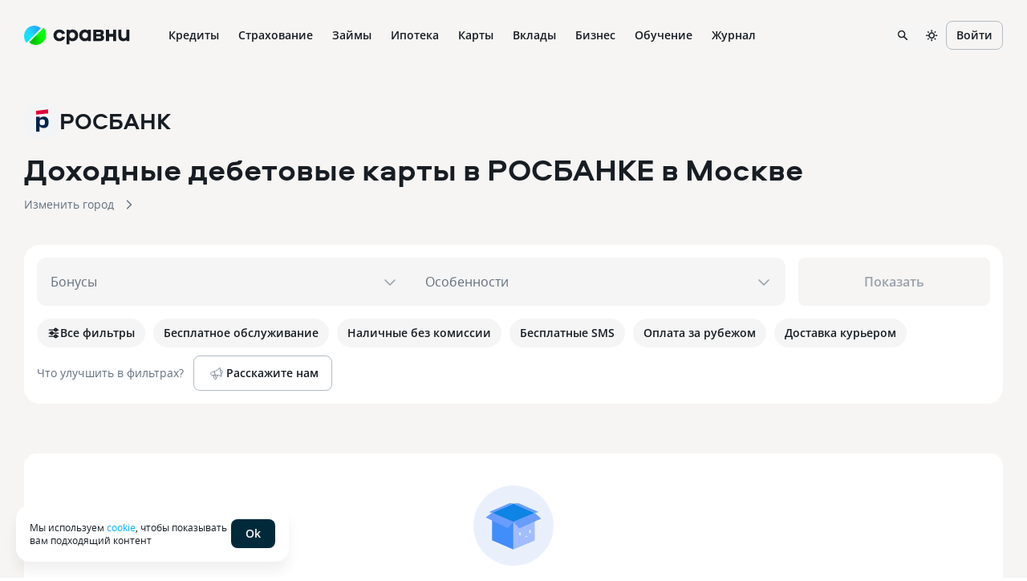

--- FILE ---
content_type: text/html
request_url: https://www.sravni.ru/debetovye-karty/dokhodnye/bank/rosbank/
body_size: 142530
content:
<!DOCTYPE html><html lang="ru" data-theme="lager" class="env-js-off"><head><meta charSet="utf-8"/><meta name="viewport" content="width=device-width"/><meta name="viewport" content="width=device-width, initial-scale=1, shrink-to-fit=no"/><meta http-equiv="X-UA-Compatible" content="IE=edge"/><meta name="mobile-web-app-capable" content="yes"/><link rel="preconnect" href="https://s91588.cdn.ngenix.net"/><link rel="dns-prefetch" href="https://s91588.cdn.ngenix.net"/><link rel="preconnect" href="https://www.googletagmanager.com"/><link rel="dns-prefetch" href="https://www.googletagmanager.com"/><link rel="preconnect" href="https://www.google-analytics.com"/><link rel="dns-prefetch" href="https://www.google-analytics.com"/><link rel="preconnect" href="https://mc.yandex.ru"/><link rel="dns-prefetch" href="https://mc.yandex.ru"/><link rel="preconnect" href="https://www.gstatic.com"/><link rel="dns-prefetch" href="https://www.gstatic.com"/><link rel="manifest" href="https://s91588.cdn.ngenix.net/shared/static/manifest.json"/><link rel="icon" href="https://s91588.cdn.ngenix.net/shared/static/favicon.ico"/><link rel="icon" href="https://s91588.cdn.ngenix.net/shared/static/favicon.png" type="image/png" sizes="32x32"/><link rel="icon" href="https://s91588.cdn.ngenix.net/shared/static/favicon.svg" type="image/svg+xml"/><link rel="apple-touch-icon" href="https://s91588.cdn.ngenix.net/shared/static/apple-touch-icon-57x57.png"/><link rel="apple-touch-icon" sizes="72x72" href="https://s91588.cdn.ngenix.net/shared/static/apple-touch-icon-72x72.png"/><link rel="apple-touch-icon" sizes="114x114" href="https://s91588.cdn.ngenix.net/shared/static/apple-touch-icon-114x114.png"/><link rel="icon" type="image/png" sizes="192x192" href="https://s91588.cdn.ngenix.net/shared/static/android-icon-192x192.png"/><link rel="preload" href="https://s91588.cdn.ngenix.net/shared/static/fonts/open-sans/opensans-light.woff2" as="font" type="font/woff2" crossorigin="anonymous" fetchPriority="high"/><link rel="preload" href="https://s91588.cdn.ngenix.net/shared/static/fonts/open-sans/opensans-light.woff" as="font" type="font/woff" crossorigin="anonymous" fetchPriority="high"/><link rel="preload" href="https://s91588.cdn.ngenix.net/shared/static/fonts/open-sans/opensans-regular.woff2" as="font" type="font/woff2" crossorigin="anonymous" fetchPriority="high"/><link rel="preload" href="https://s91588.cdn.ngenix.net/shared/static/fonts/open-sans/opensans-regular.woff" as="font" type="font/woff" crossorigin="anonymous" fetchPriority="high"/><link rel="preload" href="https://s91588.cdn.ngenix.net/shared/static/fonts/open-sans/opensans-semibold.woff2" as="font" type="font/woff2" crossorigin="anonymous" fetchPriority="high"/><link rel="preload" href="https://s91588.cdn.ngenix.net/shared/static/fonts/open-sans/opensans-semibold.woff" as="font" type="font/woff" crossorigin="anonymous" fetchPriority="high"/><link rel="preload" href="https://s91588.cdn.ngenix.net/shared/static/fonts/open-sans/opensans-bold.woff2" as="font" type="font/woff2" crossorigin="anonymous" fetchPriority="high"/><link rel="preload" href="https://s91588.cdn.ngenix.net/shared/static/fonts/open-sans/opensans-bold.woff" as="font" type="font/woff" crossorigin="anonymous" fetchPriority="high"/><link rel="preload" href="https://s91588.cdn.ngenix.net/shared/static/fonts/aeroport/Aeroport-bold.woff2" as="font" type="font/woff2" crossorigin="anonymous" fetchPriority="high"/><link rel="preload" href="https://s91588.cdn.ngenix.net/shared/static/fonts/aeroport/Aeroport-bold.woff" as="font" type="font/woff" crossorigin="anonymous" fetchPriority="high"/><script id="analytics-initialization">window['sravniDataLayer'] = window['sravniDataLayer'] || [];
window['dataLayer'] = window['dataLayer'] || [];
window['sravniDataLayer'].push({"isWebview":false});
window['sravniDataLayer'].push({"theme":"lager"});
window['sravniDataLayer'].push({"abTestingStatistics":"ead5b265-b40d-4916.1|833c0117-dcea-467d.0|1d302979-7638-4d10.1|43ffa1e3-0f7a-4bbd.1|7df73a34-b7b2-4d56.0|b745fd23-1ec1-4c89.0|e562f136-9ae6-4b2f.1|ff88ac60-fb98-48bb.0|bdf77441-9ee9-4901.1|235c890a-f764-491a.1|b2b4759f-2b2c-4985.1|06ac6bd3-1949-4c9e.0|14482883-88d6-4191.3|8a2b442a-f52a-4e9c.1|e7d780a4-b203-4aa0.1|fb8da333-9867-4acc.3|b784653b-be81-414c.0|706388e1-c0a3-4113.1|80d63ec8-3930-4fdb.1|6703ca81-fd01-4c7f.0|c81f3def-aee4-44fb.0"});
window['sravniDataLayer'].push({"analyticsId":"2JhyQgHXs0WJHqoMHZqRZw"});
(function (w, d, s, l, i) { w[l].push({ 'gtm.start': new Date().getTime(), event: 'gtm.js' }); var f = d.getElementsByTagName(s)[0], j = d.createElement(s), dl = l !== 'dataLayer' ? '&l=' + l : ''; j.defer = true; j.src = 'https://www.googletagmanager.com/gtm.js?id=' + i + dl; f.parentNode.insertBefore(j, f);})(window,document,'script','dataLayer','GTM-PMDFG9');
(function (m, e, t, r, i, k, a) { m[i] = m[i] || function () { (m[i].a = m[i].a || []).push(arguments); }; m[i].l = 1 * new Date(); (k = e.createElement(t)), (a = e.getElementsByTagName(t)[0]), (k.async = 1), (k.src = r), a.parentNode.insertBefore(k, a);})(window, document, "script", "https://mc.yandex.ru/metrika/" + (typeof window !== 'undefined' && typeof window.navigator !== 'undefined' && window.navigator.userAgent.indexOf('TA/') !== -1 ? "tag_turboapp.js" : "tag.js") , "ym");(function (w, d, l, id, childIframe, defer, webvisor) { w.ym(id, 'init', { childIframe: childIframe, defer: defer, triggerEvent: true, clickmap: true, trackLinks: true, accurateTrackBounce: true, webvisor: webvisor, trackHash: true, ecommerce: l, });})(window,document,'sravniDataLayer', '159737', false, false, true);
(function (w, d, l, gl, yaid) { var googleDataLayer = w[gl]; function TagManager() { } TagManager.prototype.get = function (key) { var dataObject = w[l].reduce(function (acc, data) { return Object.assign(acc, data); }, {}); return dataObject[key]; }; TagManager.prototype.getIsEvent = function (element) { return Object.prototype.hasOwnProperty.call(element, 'event'); }; TagManager.prototype.getIsUserId = function (element) { return Object.prototype.hasOwnProperty.call(element, 'SravniUserId'); }; TagManager.prototype.emitYandexEvent = function (event) { var eventType = event.event; switch (eventType) { case 'pageViewGA': return this.emitYandexHitEvent(event); case 'mainEvent': case 'adEvent': return this.emitYandexReachGoalEvent(event); } }; TagManager.prototype.emitYandexUserId = function (element) { w.ym(yaid, 'setUserID', element.SravniUserId); }; TagManager.prototype.emitYandexHitEvent = function (event) { var path = event.path; var title = event.title; w.ym(yaid, 'hit', path, { title: title, referer: d.referrer || '', params: { theme: this.get('theme'), abTestingStatistics: this.get('abTestingStatistics'), analyticsId: this.get('analyticsId'), }, }); }; TagManager.prototype.emitYandexReachGoalEvent = function (event) { var createEventType = function (event) { var eventCategory = event.eventCategory || ''; var eventAction = event.eventAction || ''; var eventType = `${eventCategory}_${eventAction}`.replace(/[\s\|]/g, '_'); var adaptEventType = function (eventType) { var templates = [ 'Кредитные_карты_Платный_клик', 'Микрокредиты_Платный_клик', 'РКО_Платный_клик', 'Ипотека_Платный_клик', 'Вклады_Платный_клик', 'Дебетовые_карты_Платный_клик', 'Кредиты_Платный_клик', ]; var newEventType = templates.find(function (template) { return eventType.indexOf(template) === 0; }); return newEventType || eventType; }; return adaptEventType(eventType); }; var goalEventType = createEventType(event); var eventCategory = event.eventCategory || ''; var eventAction = event.eventAction || ''; var eventLabel = event.eventLabel; var eventValue = event.eventValue; var pagePath = event.path || w.location.pathname || ''; var theme = this.get('theme'); var abTestingStatistics = this.get('abTestingStatistics'); var analyticsId = this.get('analyticsId'); var goalParams = { eventCategory: eventCategory, eventAction: eventAction, eventLabel: eventLabel, eventPagePath: pagePath, eventCategoryAction: goalEventType, theme: theme, abTestingStatistics: abTestingStatistics, analyticsId: analyticsId, }; if (eventValue) { goalParams.eventValue = eventValue; goalParams.order_price = eventValue; goalParams.currency = 'RUB'; } w.ym(yaid, 'reachGoal', goalEventType, goalParams); }; TagManager.prototype.convertToGoogleMetrics = function (data) { googleDataLayer.push.apply(googleDataLayer, data); }; TagManager.prototype.convertToYandexMetrics = function (data) { for (var index = 0; index < data.length; index++) { var element = data[index]; var isEvent = this.getIsEvent(element); var isUserId = this.getIsUserId(element); if (isEvent) this.emitYandexEvent(element); if (isUserId) this.emitYandexUserId(element); } }; TagManager.prototype.convertToMetrics = function (data) { this.convertToGoogleMetrics(data); this.convertToYandexMetrics(data); }; w.sravni_tag_manager = new TagManager();})(window, document, 'sravniDataLayer', 'dataLayer', '159737');(function (w, _d, l) { var a = w[l]; if (typeof a !== 'undefined' && a.push.toString().indexOf('[native code]') === -1) return; if (typeof w.sravni_tag_manager === 'undefined') return; if (typeof a.push === 'function') { w.sravni_tag_manager.convertToMetrics(a); var b = a.push; a.push = function () { var a = b.apply(this, arguments); w.sravni_tag_manager.convertToMetrics([].slice.call(arguments, 0)); return a; }; }})(window, document, 'sravniDataLayer');
(function (w, d, l, c) { var m = d.cookie.match(RegExp('(?:^|;\\s*)' + c + '=([^;]*)')); var cookieValue = m ? m[1] : undefined; if (typeof cookieValue !== 'undefined') { w[l].push({ anonymousId: cookieValue }); return; }})(window,document,'sravniDataLayer','.ASPXANONYMOUS');
(function (w, d, l, c, ga) { var m = d.cookie.match(RegExp('(?:^|;\\s*)' + c + '=([^;]*)')); var cookieValue = m ? m[1] : undefined; if (typeof cookieValue !== 'undefined') { var idFromCookie = cookieValue.split('.').slice(-2).join('.'); if (typeof idFromCookie !== 'undefined') { w[l].push({ GoogleClientID: idFromCookie }); } return; } if (typeof w[ga] !== 'undefined' && typeof w[ga].getAll === 'function') { var tracker = w[ga].getAll()[0]; var idFromMemory = tracker.get('clientId'); if (typeof idFromMemory !== 'undefined') { w[l].push({ GoogleClientID: idFromMemory }); } return; }})(window,document,'sravniDataLayer','_ga', 'ga');
(function (w, _d, l, yaid) { var dataObject = w[l].reduce(function (acc, data) { return Object.assign(acc, data); }, {}); w.ym(yaid, 'userParams', { analyticsId: dataObject['analyticsId'], GoogleClientID: dataObject['GoogleClientID'], UserID: dataObject['SravniUserId'], anonymousId: dataObject['anonymousId'], });})(window,document,'sravniDataLayer','159737');(function (w, _d, l, yaid) { var dataObject = w[l].reduce(function (acc, data) { return Object.assign(acc, data); }, {}); w.ym(yaid, 'params', { theme: dataObject['theme'], UserID: dataObject['SravniUserId'], analyticsId: dataObject['analyticsId'], anonymousId: dataObject['anonymousId'], abTestingStatistics: dataObject['abTestingStatistics'], });})(window,document,'sravniDataLayer','159737')</script><title>Доходные карты в РОСБАНКЕ — оформить онлайн</title><meta name="googlebot" content="index, follow"/><meta name="yandex" content="index, follow"/><meta name="description" content="Выберите лучшие доходные дебетовые карты РОСБАНКА на Сравни в 2026 году. Сравните 0 предложений банка с кэшбеком до %, стоимостью обслуживания от  рублей, и процентом на остаток до %."/><link rel="canonical" href="https://www.sravni.ru/debetovye-karty/dokhodnye/bank/rosbank/"/><meta property="og:type" content="website"/><meta property="og:description" content=""/><meta property="og:title" content=""/><meta property="og:image" content="https://f.sravni.ru/f/_/logo_200x200.jpg"/><meta property="og:image:width" content="200"/><meta property="og:image:height" content="200"/><script type="application/ld+json">{"@context":"http://schema.org","@type":"WebPage","name":"Доходные дебетовые карты в РОСБАНКЕ","author":{"@type":"Organization","name":"Сравни.ру","url":"https://www.sravni.ru/","logo":"https://www.sravni.ru/f/_/newdesign/img/logo2.svg"}}</script><script type="application/ld+json">{"@context":"https://schema.org","@type":"BreadcrumbList","itemListElement":[{"@type":"ListItem","position":1,"name":"Главная","item":"https://www.sravni.ru/"},{"@type":"ListItem","position":2,"name":"Банки","item":"https://www.sravni.ru/banki/"},{"@type":"ListItem","position":3,"name":"РОСБАНК","item":"https://www.sravni.ru/bank/rosbank/"},{"@type":"ListItem","position":4,"name":"Дебетовые карты","item":"https://www.sravni.ru/debetovye-karty/bank/rosbank/"},{"@type":"ListItem","position":5,"name":"Доходные","item":"https://www.sravni.ru/debetovye-karty/dokhodnye/bank/rosbank/"}]}</script><meta name="next-head-count" content="16"/><script type="text/javascript">
        document.documentElement.classList.remove('env-js-off');
        document.documentElement.classList.add('env-js-on');
      </script><style data-href="https://s91588.cdn.ngenix.net/vitrins-frontend/_next/static/css/57d311827e24a0cd.css">._qbbopa{position:relative;z-index:1040;align-items:center;justify-content:center;background-color:initial}._owp59s{background-color:var(--color-L100)}._1rty9t4{display:flex;align-items:center;justify-content:space-between}._fgy2e{min-height:60px}.env-js-off ._qbbopa{background-color:var(--color-L100)}._yogf54{width:100%;max-width:1320px;margin:0 auto;padding:0 16px}@media screen and (min-width:768px){._yogf54{padding:0 30px}}._i2y8cl{display:flex;flex-wrap:nowrap;align-items:normal;width:100%}._o974ax,._rvh480{flex-direction:row}._13b1yco,._k83og6{flex-direction:column}._15srbem{flex-direction:row-reverse}._1vni71x{flex-direction:column-reverse}._1fyryuv,._v8ayxg{align-items:flex-start}._1d3qqvt,._1sgozs9{align-items:flex-end}._1a4oquh{align-items:center}._12lsnlk{align-items:baseline}._1pi5lvr{align-items:stretch}._7fq4c2,._z40t9q{justify-content:flex-start}._15d7is8,._xb2o7q{justify-content:flex-end}._1nerx01{justify-content:center}._eq4ptt{justify-content:space-between}._13zy79q{justify-content:space-around}._1bxagxw{justify-content:stretch}._1dm61cd{flex-wrap:wrap}._hncso1{display:inline-flex;width:auto}._1fztx7l{width:36px;padding:0 7px;border-radius:12px;background:var(--color-D10)}.env-js-off ._1fztx7l{display:none}._1w4s2wt,._mp39kw{display:inline-flex;position:relative;align-items:center;justify-content:center;gap:4px}._mp39kw{transition:all .3s cubic-bezier(.46,0,.03,.99);border:1px solid transparent;outline:none;font-weight:600;vertical-align:middle;white-space:nowrap;cursor:pointer;-webkit-user-select:none;-moz-user-select:none;-ms-user-select:none;user-select:none}._mp39kw[disabled]{cursor:not-allowed;pointer-events:none}._1h1xmg{border-color:var(--color-D20);background-color:initial;color:var(--color-D100)}@media (hover:hover) and (pointer:fine){._1h1xmg:hover{border-color:var(--color-D30);background-color:initial;color:var(--color-D100)}}._1h1xmg:focus-visible{border-color:var(--color-D30);background-color:initial;color:var(--color-D100)}._1h1xmg._1r6ahfk,._1h1xmg:active{border-color:var(--color-D20);background-color:var(--color-D10);color:var(--color-D100)}._ursyxe{border-color:transparent;background-color:initial;color:var(--color-B300)}@media (hover:hover) and (pointer:fine){._ursyxe:hover{border-color:transparent;background-color:initial;color:var(--color-D100)}._ursyxe:hover>._1w4s2wt:after{background-color:currentcolor}}._ursyxe:focus-visible{border-color:transparent;background-color:initial;color:var(--color-D100)}._ursyxe:focus-visible>._1w4s2wt:after{background-color:currentcolor}._ursyxe._1r6ahfk,._ursyxe:active{border-color:transparent;background-color:initial;color:var(--color-D100)}._2ddbtg{border-color:transparent;background-color:var(--color-B300);color:var(--color-L100)}@media (hover:hover) and (pointer:fine){._2ddbtg:hover{border-color:transparent;background-color:var(--color-D100);color:var(--color-L100)}}._2ddbtg:focus-visible{border-color:transparent;background-color:var(--color-D100);color:var(--color-L100)}._2ddbtg._1r6ahfk,._2ddbtg:active{border-color:transparent;background-color:var(--color-D100);color:var(--color-L100)}._1q7o6hl{border-color:transparent;background-color:var(--color-D10);color:var(--color-D100)}@media (hover:hover) and (pointer:fine){._1q7o6hl:hover{border-color:transparent;background-color:var(--color-D20);color:var(--color-D100)}}._1q7o6hl:focus-visible{border-color:transparent;background-color:var(--color-D20);color:var(--color-D100)}._1q7o6hl._1r6ahfk,._1q7o6hl:active{border-color:transparent;background-color:var(--color-D10);color:var(--color-B300)}._1duyvh5{border-color:var(--color-G30);background-color:initial;color:var(--color-G100)}@media (hover:hover) and (pointer:fine){._1duyvh5:hover{border-color:var(--color-G200);background-color:var(--color-G06);color:var(--color-G200)}}._1duyvh5:focus-visible{border-color:var(--color-G200);background-color:var(--color-G06);color:var(--color-G200)}._1duyvh5._1r6ahfk,._1duyvh5:active{border-color:var(--color-G300);background-color:var(--color-G06);color:var(--color-G300)}._y44euu{border-color:transparent;background-color:initial;color:var(--color-G100)}@media (hover:hover) and (pointer:fine){._y44euu:hover{border-color:transparent;background-color:initial;color:var(--color-G200)}}._y44euu:focus-visible{border-color:transparent;background-color:initial;color:var(--color-G200)}._y44euu._1r6ahfk,._y44euu:active{border-color:transparent;background-color:initial;color:var(--color-G300)}._skqw6z{border-color:transparent;background-color:var(--color-G100);color:var(--color-L100)}@media (hover:hover) and (pointer:fine){._skqw6z:hover{border-color:transparent;background-color:var(--color-G200);color:var(--color-L100)}}._skqw6z:focus-visible{border-color:transparent;background-color:var(--color-G200);color:var(--color-L100)}._skqw6z._1r6ahfk,._skqw6z:active{border-color:transparent;background-color:var(--color-G300);color:var(--color-L100)}._vioyvj{border-color:transparent;background-color:var(--color-G06);color:var(--color-G100)}@media (hover:hover) and (pointer:fine){._vioyvj:hover{border-color:transparent;background-color:var(--color-G06);color:var(--color-G200)}}._vioyvj:focus-visible{border-color:transparent;background-color:var(--color-G06);color:var(--color-G200)}._vioyvj._1r6ahfk,._vioyvj:active{border-color:transparent;background-color:var(--color-G06);color:var(--color-G300)}._1et7zqz{border-color:var(--color-B30);background-color:initial;color:var(--color-B100)}@media (hover:hover) and (pointer:fine){._1et7zqz:hover{border-color:var(--color-B200);background-color:var(--color-B06);color:var(--color-B200)}}._1et7zqz:focus-visible{border-color:var(--color-B200);background-color:var(--color-B06);color:var(--color-B200)}._1et7zqz._1r6ahfk,._1et7zqz:active{border-color:var(--color-B300);background-color:var(--color-B06);color:var(--color-B300)}._1glgvax{border-color:transparent;background-color:initial;color:var(--color-B100)}@media (hover:hover) and (pointer:fine){._1glgvax:hover{border-color:transparent;background-color:initial;color:var(--color-B200)}}._1glgvax:focus-visible{border-color:transparent;background-color:initial;color:var(--color-B200)}._1glgvax._1r6ahfk,._1glgvax:active{border-color:transparent;background-color:initial;color:var(--color-B300)}._jha4oo{border-color:transparent;background-color:var(--color-B100);color:var(--color-L100)}@media (hover:hover) and (pointer:fine){._jha4oo:hover{border-color:transparent;background-color:var(--color-B200);color:var(--color-L100)}}._jha4oo:focus-visible{border-color:transparent;background-color:var(--color-B200);color:var(--color-L100)}._jha4oo._1r6ahfk,._jha4oo:active{border-color:transparent;background-color:var(--color-B300);color:var(--color-L100)}._qs3a7l{border-color:transparent;background-color:var(--color-B06);color:var(--color-B100)}@media (hover:hover) and (pointer:fine){._qs3a7l:hover{border-color:transparent;background-color:var(--color-B06);color:var(--color-B200)}}._qs3a7l:focus-visible{border-color:transparent;background-color:var(--color-B06);color:var(--color-B200)}._qs3a7l._1r6ahfk,._qs3a7l:active{border-color:transparent;background-color:var(--color-B06);color:var(--color-B300)}._n51jka{border-color:var(--color-V30);background-color:initial;color:var(--color-V100)}@media (hover:hover) and (pointer:fine){._n51jka:hover{border-color:var(--color-V200);background-color:var(--color-V06);color:var(--color-V200)}}._n51jka:focus-visible{border-color:var(--color-V200);background-color:var(--color-V06);color:var(--color-V200)}._n51jka._1r6ahfk,._n51jka:active{border-color:var(--color-V300);background-color:var(--color-V06);color:var(--color-V300)}._168avjx{border-color:transparent;background-color:initial;color:var(--color-V100)}@media (hover:hover) and (pointer:fine){._168avjx:hover{border-color:transparent;background-color:initial;color:var(--color-V200)}}._168avjx:focus-visible{border-color:transparent;background-color:initial;color:var(--color-V200)}._168avjx._1r6ahfk,._168avjx:active{border-color:transparent;background-color:initial;color:var(--color-V300)}._3b3plz{border-color:transparent;background-color:var(--color-V100);color:var(--color-L100)}@media (hover:hover) and (pointer:fine){._3b3plz:hover{border-color:transparent;background-color:var(--color-V200);color:var(--color-L100)}}._3b3plz:focus-visible{border-color:transparent;background-color:var(--color-V200);color:var(--color-L100)}._3b3plz._1r6ahfk,._3b3plz:active{border-color:transparent;background-color:var(--color-V300);color:var(--color-L100)}._bm2a2d{border-color:transparent;background-color:var(--color-V06);color:var(--color-V100)}@media (hover:hover) and (pointer:fine){._bm2a2d:hover{border-color:transparent;background-color:var(--color-V06);color:var(--color-V200)}}._bm2a2d:focus-visible{border-color:transparent;background-color:var(--color-V06);color:var(--color-V200)}._bm2a2d._1r6ahfk,._bm2a2d:active{border-color:transparent;background-color:var(--color-V06);color:var(--color-V300)}._up2xkb{border-color:var(--color-O30);background-color:initial;color:var(--color-O100)}@media (hover:hover) and (pointer:fine){._up2xkb:hover{border-color:var(--color-O200);background-color:var(--color-O06);color:var(--color-O200)}}._up2xkb:focus-visible{border-color:var(--color-O200);background-color:var(--color-O06);color:var(--color-O200)}._up2xkb._1r6ahfk,._up2xkb:active{border-color:var(--color-O300);background-color:var(--color-O06);color:var(--color-O300)}._1k8thhu{border-color:transparent;background-color:initial;color:var(--color-O100)}@media (hover:hover) and (pointer:fine){._1k8thhu:hover{border-color:transparent;background-color:initial;color:var(--color-O200)}}._1k8thhu:focus-visible{border-color:transparent;background-color:initial;color:var(--color-O200)}._1k8thhu._1r6ahfk,._1k8thhu:active{border-color:transparent;background-color:initial;color:var(--color-O300)}._1cb2gby{border-color:transparent;background-color:var(--color-O100);color:var(--color-L100)}@media (hover:hover) and (pointer:fine){._1cb2gby:hover{border-color:transparent;background-color:var(--color-O200);color:var(--color-L100)}}._1cb2gby:focus-visible{border-color:transparent;background-color:var(--color-O200);color:var(--color-L100)}._1cb2gby._1r6ahfk,._1cb2gby:active{border-color:transparent;background-color:var(--color-O300);color:var(--color-L100)}._1p37wzd{border-color:transparent;background-color:var(--color-O06);color:var(--color-O100)}@media (hover:hover) and (pointer:fine){._1p37wzd:hover{border-color:transparent;background-color:var(--color-O06);color:var(--color-O200)}}._1p37wzd:focus-visible{border-color:transparent;background-color:var(--color-O06);color:var(--color-O200)}._1p37wzd._1r6ahfk,._1p37wzd:active{border-color:transparent;background-color:var(--color-O06);color:var(--color-O300)}._1qpb3zy{border-color:var(--color-R30);background-color:initial;color:var(--color-R100)}@media (hover:hover) and (pointer:fine){._1qpb3zy:hover{border-color:var(--color-R200);background-color:var(--color-R06);color:var(--color-R200)}}._1qpb3zy:focus-visible{border-color:var(--color-R200);background-color:var(--color-R06);color:var(--color-R200)}._1qpb3zy._1r6ahfk,._1qpb3zy:active{border-color:var(--color-R300);background-color:var(--color-R06);color:var(--color-R300)}._yqm6h5{border-color:transparent;background-color:initial;color:var(--color-R100)}@media (hover:hover) and (pointer:fine){._yqm6h5:hover{border-color:transparent;background-color:initial;color:var(--color-R200)}}._yqm6h5:focus-visible{border-color:transparent;background-color:initial;color:var(--color-R200)}._yqm6h5._1r6ahfk,._yqm6h5:active{border-color:transparent;background-color:initial;color:var(--color-R300)}._17w5w3k{border-color:transparent;background-color:var(--color-R100);color:var(--color-L100)}@media (hover:hover) and (pointer:fine){._17w5w3k:hover{border-color:transparent;background-color:var(--color-R200);color:var(--color-L100)}}._17w5w3k:focus-visible{border-color:transparent;background-color:var(--color-R200);color:var(--color-L100)}._17w5w3k._1r6ahfk,._17w5w3k:active{border-color:transparent;background-color:var(--color-R300);color:var(--color-L100)}._azmajf{border-color:transparent;background-color:var(--color-R06);color:var(--color-R100)}@media (hover:hover) and (pointer:fine){._azmajf:hover{border-color:transparent;background-color:var(--color-R06);color:var(--color-R200)}}._azmajf:focus-visible{border-color:transparent;background-color:var(--color-R06);color:var(--color-R200)}._azmajf._1r6ahfk,._azmajf:active{border-color:transparent;background-color:var(--color-R06);color:var(--color-R300)}._1jkdaom{height:36px;padding:0 12px}._1jkdaom,._m59eww{border-radius:8px;font-size:14px;line-height:20px}._m59eww{height:44px;padding:0 16px}._17omprh{height:52px;padding:0 20px}._17omprh,._eva462{border-radius:12px;font-size:16px;line-height:20px}._eva462{height:60px;padding:0 24px}._6lcyz0{position:absolute;top:50%;left:50%;transform:translate(-50%,-50%)}._gdskom[disabled]{border-color:var(--color-D10);background-color:var(--color-L100);color:var(--color-D30)}._1vtphru[disabled]{border-color:var(--color-D06);background-color:var(--color-D06);color:var(--color-D30)}._5gt1qe[disabled]{border-color:var(--color-D10);background-color:var(--color-L100);color:var(--color-D30)}._52pxdd[disabled]{border-color:transparent;background-color:initial;color:var(--color-D30)}._1qf8vgf ._1w4s2wt{color:transparent}._1qrw94s{display:flex;width:100%}._1r6ahfk{cursor:not-allowed;pointer-events:none}@keyframes _1gsgtr{0%{transform:rotate(0)}to{transform:rotate(1turn)}}@keyframes _tetj6y{0%{stroke-dashoffset:600}to{stroke-dashoffset:0}}._mxowzw{display:inline-flex;animation:_1p2turu 1.2s linear infinite}._1rvd9ho{width:100%;animation:_1gsgtr 2s linear infinite}._1xt9xh{stroke-width:12px;stroke-linecap:round;stroke-dasharray:300;stroke-dashoffset:600;stroke-miterlimit:10;fill:transparent}._6wkzce{stroke:var(--color-B06)}._m3tfvp{animation:_tetj6y 1.6s cubic-bezier(.4,.15,.6,.85) infinite;stroke:var(--color-B100)}._mptgyv{width:16px;height:16px}._1xkthsa{width:20px;height:20px}._1ptbci1{width:24px;height:24px}._qb44un{width:28px;height:28px}._16xe7px{display:inline-flex;flex-shrink:0}._16xe7px>svg{width:100%}._16xe7px>svg path{vector-effect:non-scaling-stroke}._16xe7px._1lc6ooa{border-radius:50%}._1wopdzm{overflow:hidden}._189jl92{color:var(--color-D100)}._ie4sxe{color:var(--color-G100)}._nx27ap{color:var(--color-B100)}._4l60gz{color:var(--color-V100)}._9sfcki{color:var(--color-O100)}._1klnarh{color:var(--color-R100)}._1o3tkck{width:16px;height:16px}._1o3tkck._1wopdzm{width:36px;height:36px;border-radius:10px;padding:10px}._1ow8ma7{width:20px;height:20px}._1ow8ma7._1wopdzm{width:44px;height:44px;border-radius:12px;padding:12px}._5hhme0{width:24px;height:24px}._5hhme0._1wopdzm{width:52px;height:52px;border-radius:14px;padding:14px}._1nwfq4y{width:28px;height:28px}._1nwfq4y._1wopdzm{width:60px;height:60px;border-radius:16px;padding:16px}._2k0jio>svg path{stroke-width:2px}._1oguc01._1wopdzm{border-radius:50%}._1x45sbu._1wopdzm{background-color:var(--color-L100)}._a6of69._1wopdzm{background-color:var(--color-D10)}._xzhd6g._1wopdzm{background-color:var(--color-B30)}._d67kyb._1wopdzm{background-color:var(--color-G30)}._j85llv._1wopdzm{background-color:var(--color-V30)}._nhzgmn._1wopdzm{background-color:var(--color-O30)}._1uz49an._1wopdzm{background-color:var(--color-R30)}._1ouc8k3._1wopdzm{background-color:var(--color-L100)}._3iyax._1wopdzm{background-color:var(--color-D10)}._1iyunt8._1wopdzm{background-color:var(--color-B06)}._1zaobz._1wopdzm{background-color:var(--color-G06)}._5xfppr._1wopdzm{background-color:var(--color-V06)}._1ktfxkl._1wopdzm{background-color:var(--color-O06)}._ebjdeu._1wopdzm{background-color:var(--color-R06)}._s90m3y{display:flex;flex-shrink:0;align-items:center}._s90m3y,._s90m3y:hover{color:var(--color-D100)}._178swcu{-webkit-user-select:none;-moz-user-select:none;-ms-user-select:none;user-select:none}._o30icl._7v28i9{width:110px;height:20px}._o30icl._7v28i9 img{width:23px;height:20px}@media screen and (min-width:768px){._o30icl._7v28i9{width:132px;height:24px}._o30icl._7v28i9 img{width:28px;height:24px}}._y9y8wq{display:flex;width:100%;margin-top:4px}._y9y8wq svg{width:79px;height:16px;margin-left:auto}@media screen and (min-width:768px){._y9y8wq svg{width:96px;height:20px}}._u7ulv6{padding:0 7px}._1s721pi{display:none;position:absolute;top:100%;right:0;left:0;height:calc(100dvh - 60px);max-height:inherit;padding:12px 0 16px;overflow-y:auto;border-radius:0;background-color:var(--color-L100);box-shadow:0 12px 16px rgba(20,36,56,.06);cursor:default}._19yv976{display:block}._tkzi9g{display:inline-flex;position:relative}._1ybuhgn{display:flex;align-items:center;justify-content:center;transition:all .3s cubic-bezier(.46,0,.03,.99);font-weight:600;letter-spacing:.5px;text-transform:uppercase;vertical-align:middle;white-space:nowrap;-webkit-user-select:none;-moz-user-select:none;-ms-user-select:none;user-select:none;gap:6px;font-size:10px;line-height:16px}._1syo764{position:absolute;box-shadow:0 0 0 2px var(--color-L100)}._6sn4ia{top:1px;right:1px;transform:translate(30%,-30%)}._1awjixm{right:1px;bottom:1px;transform:translate(30%,30%)}._1aol7ea{background-color:var(--color-D10);color:var(--color-D100)}._1yibx2f{background-color:var(--color-D100);color:var(--color-L100)}._tnmulj{background-color:var(--color-G30);color:var(--color-D100)}._18savne{background-color:var(--color-G100);color:var(--color-L100)}._6mjafv{background-color:var(--color-B30);color:var(--color-D100)}._1vwmzb2{background-color:var(--color-B100);color:var(--color-L100)}._ul0b3c{background-color:var(--color-V30);color:var(--color-D100)}._1apcuwk{background-color:var(--color-V100);color:var(--color-L100)}._1xq9ocs{background-color:var(--color-O30);color:var(--color-D100)}._mxqn6d{background-color:var(--color-O100);color:var(--color-L100)}._11noqtn{background-color:var(--color-R30);color:var(--color-D100)}._1bm5jt4{background-color:var(--color-R100);color:var(--color-L100)}._1u4044c,._6nc7ab{background-color:var(--color-L100);color:var(--color-D100)}._bdq5td{padding:0 6px}._bdq5td,._x8hold{height:16px;border-radius:20px}._x8hold{width:16px}._19juu30{padding:0;width:6px;height:6px;border-radius:50%}._1hinje8{display:inline-flex;flex-shrink:0;align-items:center;justify-content:center;overflow:hidden;background-color:var(--color-D10);color:var(--color-D60);vertical-align:top}._1bk720g{width:20px;height:20px;border-radius:6px}._15sg16g{width:28px;height:28px;border-radius:8px}._129w880{width:36px;height:36px;border-radius:10px}._u0fpdd{width:44px;height:44px;border-radius:12px}._1ljsana{width:52px;height:52px;border-radius:14px}._1w9wv5a{width:60px;height:60px;border-radius:16px}._1e2kefv{display:block;width:100%;height:100%;object-fit:cover}._1vz20td{display:inline-flex;align-items:center;justify-content:center;vertical-align:top}._1vz20td>._1hinje8{box-shadow:0 0 0 2px var(--color-L100)}._1vz20td>._1hinje8:not(:first-of-type){margin-left:-8px}._tw4tgq{font-size:8px;line-height:11px}._q4luyr{font-size:10px;line-height:16px}._1l5fbid{font-size:12px;line-height:16px}._o15db8{font-size:14px;line-height:20px}._1lp9i7s{font-size:16px;line-height:20px}._1lx4jl0{font-size:20px;line-height:24px}@media screen and (min-width:768px){._1o4kwps{font-size:8px;line-height:11px}._6a8pdi{font-size:10px;line-height:16px}._1vc3hjr{font-size:12px;line-height:16px}._wl1pfh{font-size:14px;line-height:20px}._vmd80w{font-size:16px;line-height:20px}._c6thwq{font-size:20px;line-height:24px}}@media screen and (min-width:1024px){._1b08kq1{font-size:8px;line-height:11px}._1sc1af4{font-size:10px;line-height:16px}._1292xu{font-size:12px;line-height:16px}._1tw53bn{font-size:14px;line-height:20px}._9obe9r{font-size:16px;line-height:20px}._1xm24jk{font-size:20px;line-height:24px}}._14lvxtk{font-weight:600}._1orqgaa{white-space:nowrap}._16m01n7{text-transform:uppercase}._1jt5p2l{text-transform:capitalize}._rl5hmc{text-transform:lowercase}._44dlit{overflow:hidden;text-overflow:ellipsis;white-space:nowrap}._1ymadvm{text-decoration:line-through}._4kx4n8{min-width:300px;padding:0 20px}._nbd2y{display:flex;flex-wrap:nowrap;align-items:center;width:100%;margin:0 -20px;padding:10px 20px;font-size:0;line-height:0;gap:12px}._t6wu9y{transition:-webkit-filter .3s cubic-bezier(.46,0,.03,.99);transition:filter .3s cubic-bezier(.46,0,.03,.99);transition:filter .3s cubic-bezier(.46,0,.03,.99),-webkit-filter .3s cubic-bezier(.46,0,.03,.99)}._1gf6gmy{margin:6px 0}[data-theme=guinness] ._nbd2y ._t6wu9y{-webkit-filter:grayscale(1) invert(1);filter:grayscale(1) invert(1)}._ckq3xl{position:relative;transition:color .3s cubic-bezier(.46,0,.03,.99);text-decoration:none;cursor:pointer}._ckq3xl[disabled]{color:var(--color-D30);cursor:not-allowed;pointer-events:none}._1hoy657{color:var(--color-B100)}._1hoy657:hover{color:var(--color-B200)}._1hoy657:active{color:var(--color-B300)}._14cwdv3{color:var(--color-D60)}._14cwdv3:active,._14cwdv3:hover{color:var(--color-D30)}._xotxar{color:var(--color-D100)}._xotxar:active,._xotxar:hover{color:var(--color-B100)}._woo63a{font-weight:600}._y1uvkj{width:100%;height:1px;background-color:var(--color-D10)}._7ekd70{margin-top:2px;margin-bottom:2px}._83qhh3{margin-top:4px;margin-bottom:4px}._mffvyd{margin-top:8px;margin-bottom:8px}._153p8et{margin-top:12px;margin-bottom:12px}._1dy9996{margin-top:16px;margin-bottom:16px}._8n575o{margin-top:20px;margin-bottom:20px}._19fa1o{margin-top:24px;margin-bottom:24px}._tmbrkc{margin-top:28px;margin-bottom:28px}._1cxfq96{margin-top:32px;margin-bottom:32px}._13spe4c{margin-top:36px;margin-bottom:36px}._ewku67{margin-top:40px;margin-bottom:40px}._ljedc7{margin-right:-4px;margin-left:-4px;padding:12px}._ao9u27{white-space:nowrap}._1khqia1,._9vrdz9{width:-webkit-min-content;width:-moz-min-content;width:min-content}._1khqia1{color:var(--color-D60);white-space:nowrap}._ggrh5u{width:72px;height:72px;background-color:#fff}._3xlsrk{width:68px;height:68px}._2r0a8m{color:var(--color-D100)}._e9ybhi{display:flex;border:1px solid transparent}._1drqc5k{box-shadow:0 12px 16px rgba(0,0,0,.06)}._1nj299w{padding:16px;border-radius:16px}._1h0bcsd{padding:24px;border-radius:24px}._38zbqm{padding:32px;border-radius:32px}._1g4i10e{padding:40px;border-radius:40px}._wny1f{border-color:var(--color-D10);background-color:var(--color-L100)}._14vb98s,._1yk1rod{border-color:var(--color-L100)}._14vb98s,._1ar4j13,._1yk1rod{background-color:var(--color-L100)}._1ar4j13{border-color:var(--color-D10)}._1k2z37f,._49dd49{border-color:var(--color-D10);background-color:var(--color-D10)}._28wahc{border-color:var(--color-G30);background-color:var(--color-G30)}._1ecn0ia{border-color:var(--color-G06);background-color:var(--color-G06)}._7qimlb{border-color:var(--color-G30);background-color:var(--color-L100)}._1mmd19u{border-color:var(--color-B30);background-color:var(--color-B30)}._1auxi0v{border-color:var(--color-B06);background-color:var(--color-B06)}._qlpiim{border-color:var(--color-B30);background-color:var(--color-L100)}._j7viru{border-color:var(--color-R30);background-color:var(--color-R30)}._n78prl{border-color:var(--color-R06);background-color:var(--color-R06)}._58q395{border-color:var(--color-R30);background-color:var(--color-L100)}._1wgr0nh{border-color:var(--color-O30);background-color:var(--color-O30)}._1xev7bf{border-color:var(--color-O06);background-color:var(--color-O06)}._1lbed54{border-color:var(--color-O30);background-color:var(--color-L100)}._105bpi9{border-color:var(--color-V30);background-color:var(--color-V30)}._700uem{border-color:var(--color-V06);background-color:var(--color-V06)}._186wd48{border-color:var(--color-V30);background-color:var(--color-L100)}._3qrtnn,._za9nfd{font-family:var(--font-aeroport);font-weight:700}._3qrtnn{font-size:30px;line-height:38px}._1g43e77{font-size:25px;line-height:32px}._14sn165,._1g43e77{font-family:var(--font-aeroport);font-weight:700}._14sn165{font-size:21px;line-height:27px}._1xk7jw4{font-size:18px;line-height:24px}._1hbg3sf,._1xk7jw4{font-family:var(--font-aeroport);font-weight:700}._1hbg3sf{font-size:14px;line-height:18px}._zznvtj{font-family:var(--font-aeroport);font-weight:700;font-size:13px;line-height:16px}@media screen and (min-width:768px){._3qrtnn{font-size:50px;line-height:52px}._1g43e77,._3qrtnn{font-family:var(--font-aeroport);font-weight:700}._1g43e77{font-size:38px;line-height:44px}._14sn165{font-size:28px;line-height:32px}._14sn165,._1xk7jw4{font-family:var(--font-aeroport);font-weight:700}._1xk7jw4{font-size:22px;line-height:26px}._1hbg3sf{font-size:16px;line-height:20px}._1hbg3sf,._zznvtj{font-family:var(--font-aeroport);font-weight:700}._zznvtj{font-size:14px;line-height:18px}}._1b3f7lf{font-size:30px;line-height:38px}._1b3f7lf,._u0u1ev{font-family:var(--font-aeroport);font-weight:700}._u0u1ev{font-size:25px;line-height:32px}._1l5hvwo{font-size:21px;line-height:27px}._1l5hvwo,._1q05r39{font-family:var(--font-aeroport);font-weight:700}._1q05r39{font-size:18px;line-height:24px}._1g1id4j{font-size:13px;line-height:16px}._1g1id4j,._1vf85go{font-family:var(--font-aeroport);font-weight:700}._1vf85go{font-size:50px;line-height:52px}._162yemy{font-size:38px;line-height:44px}._162yemy,._oaxfzx{font-family:var(--font-aeroport);font-weight:700}._oaxfzx{font-size:28px;line-height:32px}._1qsx2a0{font-size:22px;line-height:26px}._1qsx2a0,._gh0mwo{font-family:var(--font-aeroport);font-weight:700}._gh0mwo{font-size:16px;line-height:20px}._1q8aacl{font-family:var(--font-aeroport);font-weight:700;font-size:14px;line-height:18px}@media screen and (min-width:768px){._cgtj12{font-size:50px;line-height:52px}._cgtj12,._fqhe0g{font-family:var(--font-aeroport);font-weight:700}._fqhe0g{font-size:38px;line-height:44px}._bpqbkq{font-size:28px;line-height:32px}._bpqbkq,._m5iyx2{font-family:var(--font-aeroport);font-weight:700}._m5iyx2{font-size:22px;line-height:26px}._cq57bn{font-size:16px;line-height:20px}._140o803,._cq57bn{font-family:var(--font-aeroport);font-weight:700}._140o803{font-size:14px;line-height:18px}}@media screen and (min-width:1024px){._1mnyki0{font-size:50px;line-height:52px}._1ljkveq,._1mnyki0{font-family:var(--font-aeroport);font-weight:700}._1ljkveq{font-size:38px;line-height:44px}._1d224lh{font-size:28px;line-height:32px}._1d224lh,._pl5kmq{font-family:var(--font-aeroport);font-weight:700}._pl5kmq{font-size:22px;line-height:26px}._1azo3vx{font-size:16px;line-height:20px}._1azo3vx,._4q0yk0{font-family:var(--font-aeroport);font-weight:700}._4q0yk0{font-size:14px;line-height:18px}}.RegionDialog_module_container__41698c15{position:relative;width:100%}@media screen and (min-width:768px){.RegionDialog_module_container__41698c15{width:800px}}.RegionDialog_module_content__41698c15{display:flex;overflow:hidden}.RegionDialog_module_menu__41698c15{max-height:240px;overflow-y:auto}.RegionDialog_module_listWrapper__41698c15{max-height:calc(100% - 60px);margin-top:30px;overflow-y:auto}.RegionDialog_module_list__41698c15{-webkit-columns:1;column-count:1;-webkit-column-gap:30px;column-gap:30px}@media screen and (min-width:768px){.RegionDialog_module_list__41698c15{-webkit-columns:3;column-count:3}}@media screen and (min-width:1024px){.RegionDialog_module_list__41698c15{-webkit-columns:4;column-count:4}}.RegionDialog_module_listItem__41698c15{display:inline-block;width:100%;margin-bottom:40px}.RegionDialog_module_regionButton__41698c15{justify-content:flex-start;height:20px;padding:0;color:var(--color-D60);font-weight:400}._1kdlytr{display:flex;position:relative;z-index:1050;flex-direction:column;align-self:flex-end;max-width:calc(100% - 32px);max-height:calc(100% - 32px);margin-bottom:16px;overflow:hidden;-webkit-backface-visibility:hidden;backface-visibility:hidden;animation-duration:.3s;animation-timing-function:cubic-bezier(.46,0,.03,.99);border-radius:20px;background-color:var(--color-L100);box-shadow:0 12px 16px rgba(0,0,0,.06)}@media screen and (min-width:768px){._1kdlytr{align-self:center;max-width:calc(100% - 60px);max-height:calc(100% - 60px);margin-bottom:0}}._1kdlytr._eh9vc3{width:100%;max-width:100%;height:100%;max-height:100%;margin-bottom:0;border-radius:0}._jagkdp{display:flex;position:fixed;z-index:1040;align-items:flex-start;justify-content:center}._dpom16,._jagkdp{top:0;right:0;bottom:0;left:0}._dpom16{position:absolute;opacity:0;background-color:var(--color-D100)}._2iqrjd{width:100%;padding:16px 16px 0}._2iqrjd~._ewyrfn{margin-top:24px}@media screen and (min-width:768px){._2iqrjd{padding:30px 30px 0}}._kqvm9p{margin-right:12px;font-weight:600;overflow-wrap:break-word;font-family:var(--font-aeroport);font-weight:700;font-size:25px;line-height:32px}@media screen and (min-width:768px){._kqvm9p{font-family:var(--font-aeroport);font-weight:700;font-size:28px;line-height:32px}}._13hv5ul{align-self:center;padding-right:20px}._qd6ib1{color:var(--color-D30);font-size:14px;line-height:20px;overflow-wrap:break-word}._1u0ljwl{position:absolute;top:16px;right:16px;flex-shrink:0;align-items:center;padding:4px;cursor:pointer}@media screen and (min-width:768px){._1u0ljwl{top:30px;right:30px}}._ewyrfn{margin:52px 0 0;padding:0 16px 16px;overflow-y:auto}@media screen and (min-width:768px){._ewyrfn{margin-top:66px;padding:0 30px 30px}}._ewyrfn._eh9vc3{height:100%}._ewyrfn:hover{z-index:999999}._ewyrfn::-webkit-scrollbar{z-index:999999;width:16px;height:16px}._ewyrfn::-webkit-scrollbar,._ewyrfn::-webkit-scrollbar-track{background-color:var(--color-L100)}._ewyrfn::-webkit-scrollbar-thumb{border:0 solid var(--color-L100);border-radius:16px;background-color:var(--color-L100)}._ewyrfn::-webkit-scrollbar-button{display:none}._ewyrfn:hover::-webkit-scrollbar-thumb{display:block;overflow-y:visible}._ewyrfn::-webkit-scrollbar-thumb:hover,._ewyrfn:hover::-webkit-scrollbar-thumb{border:4px solid var(--color-L100);background-color:var(--color-D30)}._1l4sqqo{flex-shrink:0;width:52px;height:52px}._1gwudu3{display:flex;padding:16px;border-top:1px solid var(--color-D10)}@media screen and (min-width:768px){._1gwudu3{padding:30px}}._ai2r2i{flex-direction:column}@media screen and (min-width:768px){._ai2r2i{flex-direction:row}}._g2z6l5{justify-content:center}@media screen and (min-width:768px){._g2z6l5{justify-content:flex-end}}._1kj71cz{width:100%}._1kj71cz ._16kaw5k>textarea{resize:none}._1kj71cz ._16kaw5k._1fcn9w4{padding-right:52px}._1vci1n7{display:none}._yydge5{cursor:pointer}._1h3u7m8{transform:rotate(180deg);transition:transform .15s cubic-bezier(.86,0,.07,1)}._1vp6nme{border-color:var(--color-B100);background-color:var(--color-L100)}._1pdten3._7wrx92{padding:8px}._18qifzt{cursor:pointer}._18qifzt:focus-visible{outline:none}._18qifzt._hwwj7f{cursor:auto}._15tixfh{max-height:341px}._1r2wd3g,._wo72zu{background-color:var(--color-L100)}._1r2wd3g{align-self:stretch;padding:12px 16px;border-radius:8px;-webkit-tap-highlight-color:transparent}._fo2y8z{width:100%}._ir94no{transition:background-color .3s cubic-bezier(.46,0,.03,.99);cursor:pointer}@media screen and (min-width:768px){._ir94no:hover{background-color:var(--color-D10)}}._ir94no._fyclex{background-color:var(--color-D10)}._ir94no._ggwkss{background-color:var(--color-L100);color:var(--color-D30);cursor:not-allowed;pointer-events:none}._ksp0f4{align-self:flex-start}._ksp0f4._ggwkss{opacity:.3}._h2g6ak{align-self:flex-start}._h2g6ak._ggwkss{opacity:.3}._3q5gjc{margin-top:8px}._1qhbzy8{color:var(--color-D60);-webkit-user-select:none;-moz-user-select:none;-ms-user-select:none;user-select:none;font-size:12px;line-height:16px}._1qhbzy8._ggwkss{color:var(--color-D30)}._wdo431{display:flex;align-items:center;justify-content:center}._i7rfvj,._wdo431{font-weight:600;-webkit-user-select:none;-moz-user-select:none;-ms-user-select:none;user-select:none;font-size:16px;line-height:20px}._i7rfvj{color:var(--color-D60);text-overflow:ellipsis;white-space:nowrap}._14038ig{display:inline-flex;vertical-align:top;cursor:pointer;-webkit-user-select:none;-moz-user-select:none;-ms-user-select:none;user-select:none;gap:12px}._14038ig:not(._bmj34t):hover ._5u3z9c{border-color:var(--color-D30)}._14038ig._1qg223l{color:var(--color-D30);cursor:not-allowed}._14038ig._1qg223l,._14038ig._2jat9k{pointer-events:none}._jpnnda{position:absolute;overflow:hidden;clip:rect(1px,1px,1px,1px);opacity:0}._5u3z9c{display:flex;position:relative;flex-shrink:0;align-items:center;justify-content:center;transition:all .3s cubic-bezier(.645,.045,.355,1);border-width:1px;border-style:solid;border-color:var(--color-D20);background-color:var(--color-L100);color:var(--color-L100);will-change:background-color,border-color;width:20px;height:20px;border-radius:50%}._5u3z9c._bmj34t{border-color:var(--color-B100);background-color:var(--color-B100)}._5u3z9c._1qg223l{border-color:var(--color-D20);background-color:var(--color-L100)}._5u3z9c._bmj34t._5u3z9c._1qg223l{border-color:var(--color-D20);background-color:var(--color-D20)}._ttfu07{display:flex;align-items:center}._ffeh65{width:20px;height:20px;stroke:var(--color-L100);fill:none}._ffeh65 path{stroke-width:2px}._1fbgjwn{display:inline-flex;position:relative;vertical-align:top;cursor:pointer;-webkit-user-select:none;-moz-user-select:none;-ms-user-select:none;user-select:none;gap:12px}._1fbgjwn:not(._1w6kj1o):hover ._214rth{border-color:var(--color-D30)}._1fbgjwn._hwue0o{color:var(--color-D30);cursor:not-allowed}._1fbgjwn._hwue0o,._1fbgjwn._lvytjp{pointer-events:none}._9qirkb{position:absolute;overflow:hidden;clip:rect(1px,1px,1px,1px);opacity:0}._214rth{display:flex;position:relative;flex-shrink:0;align-items:center;justify-content:center;transition:all .3s cubic-bezier(.645,.045,.355,1);border-width:1px;border-style:solid;border-color:var(--color-D20);background-color:var(--color-L100);color:var(--color-L100);will-change:background-color,border-color;width:20px;height:20px;border-radius:6px}._214rth._1w6kj1o{border-color:var(--color-B100);background-color:var(--color-B100)}._214rth._hwue0o{border-color:var(--color-D20);background-color:var(--color-L100)}._214rth._1w6kj1o._214rth._hwue0o{border-color:var(--color-D20);background-color:var(--color-D20)}._1xdvuuw{display:flex;align-items:center}._11o8yd2{width:20px;height:20px;stroke:var(--color-L100);fill:none}._11o8yd2 path{stroke-width:2px}._1fvw1x2{display:inline-flex;flex-direction:row-reverse;vertical-align:top;cursor:pointer;-webkit-user-select:none;-moz-user-select:none;-ms-user-select:none;user-select:none;gap:12px;-webkit-tap-highlight-color:transparent}._1fvw1x2:not(._n4hwva):hover ._sa62tv{border-color:var(--color-D15)}._1fvw1x2._p3ve2d{color:var(--color-D20);cursor:not-allowed}._1fvw1x2._1eytwz4,._1fvw1x2._p3ve2d{pointer-events:none}@media screen and (min-width:768px){._1fvw1x2{flex-direction:row}}._wfd53{position:absolute;overflow:hidden;clip:rect(1px,1px,1px,1px);opacity:0}._sa62tv{display:flex;position:relative;flex-shrink:0;align-items:center;justify-content:center;width:45px;height:28px;padding:1px;transition:all .3s cubic-bezier(.645,.045,.355,1);border-width:1px;border-style:solid;border-radius:40px;border-color:var(--color-D15);background-color:var(--color-D15);color:var(--color-L100);will-change:background-color,border-color}._sa62tv._n4hwva{border-color:var(--color-B100);background-color:var(--color-B100)}._sa62tv._p3ve2d{border-color:var(--color-D06);background-color:var(--color-D06)}._sa62tv._n4hwva._sa62tv._p3ve2d{border-color:var(--color-D10);background-color:var(--color-D10)}._18kzuhp{position:absolute;top:1px;left:1px;transform:translateX(0);transition:all .3s cubic-bezier(.46,0,.03,.99);background:#fff;will-change:left,transform;width:24px;height:24px;border-radius:50%;box-shadow:0 -2px 6px rgba(0,0,0,.02),0 10px 14px rgba(20,36,56,.06)}._18kzuhp._n4hwva{left:calc(100% - 1px);transform:translateX(-100%)}._18kzuhp._p3ve2d{box-shadow:none}._1k5ur9s{display:flex;align-items:center}._15yxfuk{position:relative;padding:16px;overflow:hidden;border-radius:16px;background-color:var(--color-L100);box-shadow:0 12px 16px rgba(0,0,0,.06)}._p0toqa{position:relative;z-index:1050}._10qv3j{display:flex;position:fixed;z-index:1040;align-items:flex-start;justify-content:center}._10qv3j,._c6ol6x{top:0;right:0;bottom:0;left:0}._c6ol6x{position:absolute;opacity:0;background-color:var(--color-D100)}._1pe4201{margin-right:16px;font-family:var(--font-aeroport);font-weight:700;font-size:22px;line-height:26px}._1pe4201+._1412xul{padding-top:0}._1412xul{overflow-y:auto}._1nf2hp+._1412xul{padding-top:32px}._1412xul:hover{z-index:999999}._1412xul::-webkit-scrollbar{z-index:999999;width:16px;height:16px}._1412xul::-webkit-scrollbar,._1412xul::-webkit-scrollbar-track{background-color:var(--color-L100)}._1412xul::-webkit-scrollbar-thumb{border:0 solid var(--color-L100);border-radius:16px;background-color:var(--color-L100)}._1412xul::-webkit-scrollbar-button{display:none}._1412xul:hover::-webkit-scrollbar-thumb{display:block;overflow-y:visible}._1412xul::-webkit-scrollbar-thumb:hover,._1412xul:hover::-webkit-scrollbar-thumb{border:4px solid var(--color-L100);background-color:var(--color-D30)}._1nf2hp{position:absolute;top:12px;right:12px;flex-shrink:0;align-items:center;padding:4px;cursor:pointer}._h5jxpk{display:flex;position:fixed;z-index:1050;right:0;bottom:-80vh;left:0;flex-direction:column;align-items:flex-start;max-height:calc(100% + 80vh - 57px);padding-bottom:80vh;border-radius:12px 12px 0 0;background-color:var(--color-L100);box-shadow:0 -2px 6px rgba(0,0,0,.02),0 10px 14px rgba(20,36,56,.06)}._h5jxpk:after{content:"";position:absolute;top:8px;left:50%;width:72px;height:4px;transform:translateX(-50%);border-radius:4px;background-color:var(--color-D10)}._h5jxpk._13lemba{height:calc(100% + 80vh - 57px)}._bge25o{display:flex;position:fixed;z-index:1040;align-items:flex-start;justify-content:center}._bge25o,._o6j3gy{top:0;right:0;bottom:0;left:0}._o6j3gy{position:absolute;opacity:0;background-color:var(--color-D100)}._qytv4k{width:100%;padding:36px 16px 0}._qytv4k+._1w3pcpi{margin-top:16px}._tgu9vu{display:flex;flex-direction:column;padding:0 16px 16px}@media screen and (min-width:768px){._tgu9vu{flex-direction:row}}._18homm{font-weight:600;font-family:var(--font-aeroport);font-weight:700;font-size:21px;line-height:27px}._1a38cub{align-self:center}._14sbo97{color:var(--color-D30);font-size:12px;line-height:16px}._pv3jwz{position:absolute;top:16px;right:16px;flex-shrink:0;align-items:center;cursor:pointer}._1w3pcpi{flex:1 1;width:100%;margin:36px 0 16px;padding:0 16px;overflow-y:auto}._1w3pcpi._1fsva2s{padding:16px;border-top:1px solid var(--color-D10);border-bottom:1px solid var(--color-D10)}._1xu0nn7{position:absolute;z-index:1050;top:0;left:0;width:100vw;height:100vh;opacity:0}._1mtrz7h{display:flex;position:relative;width:100%;height:auto;min-height:60px;padding:19px 16px 11px;overflow:hidden;transition:all .3s cubic-bezier(.46,0,.03,.99);border:1px solid transparent;border-radius:12px;background-color:var(--color-D10);cursor:text;will-change:color,border-color,background-color;font-size:16px;line-height:20px}._1mtrz7h._1ajexor,._1mtrz7h._7ijpp8{border-color:var(--color-B100);background-color:var(--color-L100)}._1mtrz7h._2s8odb{border-color:var(--color-R100)}._1mtrz7h._1n1406v{border-color:var(--color-D10);background-color:var(--color-D10);color:var(--color-D30);cursor:not-allowed;pointer-events:none}._1mtrz7h._ek3ar5{padding:27px 16px 11px}._1mtrz7h._wpqucq{background-color:var(--color-L100)}._1mtrz7h._4eym8j._bw16og{border-top-right-radius:0;border-bottom-right-radius:0}._1mtrz7h._4eym8j._1wjt522{border-top-left-radius:0;border-bottom-left-radius:0}._1mtrz7h._ew7fi7._bw16og{border-bottom-right-radius:0;border-bottom-left-radius:0}._1mtrz7h._ew7fi7._1wjt522{border-top-left-radius:0;border-top-right-radius:0}._1mtrz7h._12jnflx{border-radius:0}._rhbu0x{display:block;width:100%;min-width:100%;max-width:100%;min-height:20px;padding:0;overflow:hidden;border:0;outline:none;background-color:initial;color:var(--color-D100);text-overflow:ellipsis;resize:none;will-change:color,border-color,background-color;-webkit-tap-highlight-color:transparent;font-size:16px;line-height:20px}._rhbu0x:hover{z-index:999999}._rhbu0x::-webkit-scrollbar{z-index:999999;width:16px;height:16px}._rhbu0x::-webkit-scrollbar,._rhbu0x::-webkit-scrollbar-track{background-color:var(--color-L100)}._rhbu0x::-webkit-scrollbar-thumb{border:0 solid var(--color-L100);border-radius:16px;background-color:var(--color-L100)}._rhbu0x::-webkit-scrollbar-button{display:none}._rhbu0x:hover::-webkit-scrollbar-thumb{display:block;overflow-y:visible}._rhbu0x::-webkit-scrollbar-thumb:hover,._rhbu0x:hover::-webkit-scrollbar-thumb{border:4px solid var(--color-L100);background-color:var(--color-D30)}@media screen and (min-width:1024px){._rhbu0x._13c0xui{resize:both}}._rhbu0x._sjpy90{padding-right:36px}._rhbu0x._1o0qayi{overflow-y:auto}._rhbu0x[disabled]{color:var(--color-D30);cursor:not-allowed;-webkit-text-fill-color:var(--color-D30)}._12h5dut,._rhbu0x[disabled],._rhbu0x[readonly]{-webkit-user-select:none;-moz-user-select:none;-ms-user-select:none;user-select:none}._12h5dut{position:absolute;top:30px;left:16px;width:calc(100% - 16px);padding-right:16px;overflow:hidden;transform:translateY(-50%);transform-origin:left top;transition:transform .15s cubic-bezier(.86,0,.07,1);color:var(--color-D60);text-overflow:ellipsis;white-space:nowrap;pointer-events:none;will-change:transform;font-size:16px;line-height:20px}._12h5dut._1n1406v{color:var(--color-D30)}._12h5dut._sjpy90{padding-right:60px}._12h5dut._1ajexor,._12h5dut._33geer{width:calc(133% - 16px);transform:translateY(-90%) scale(.75)}._1befggu{position:absolute;top:30px;left:16px;width:calc(100% - 16px);padding-right:16px;overflow:hidden;transform:translateY(-50%);transform-origin:left top;transition:transform .15s cubic-bezier(.86,0,.07,1);color:var(--color-D60);text-overflow:ellipsis;white-space:nowrap;pointer-events:none;-webkit-user-select:none;-moz-user-select:none;-ms-user-select:none;user-select:none;will-change:transform;font-size:16px;line-height:20px}._1befggu._1n1406v{color:var(--color-D30)}._1befggu._sjpy90{padding-right:60px}._1befggu._19b7966{opacity:0}._1befggu._ek3ar5{top:38px;transition:opacity .2s linear;will-change:opacity;opacity:1}._lxmzuk{position:absolute;top:30px;right:16px;transform:translateY(-50%);color:var(--color-D30)}._fq109y{position:relative;width:100%;height:60px;overflow:hidden;transition:all .3s cubic-bezier(.46,0,.03,.99);border:1px solid transparent;border-radius:12px;background-color:var(--color-D10);cursor:text;will-change:color,border-color,background-color;font-size:16px;line-height:20px}._fq109y:hover{border-color:var(--color-D20)}._fq109y._1rk2y8h,._fq109y._j98bv7{border-color:var(--color-B100);background-color:var(--color-L100)}._fq109y._60m6cy{border-color:var(--color-R100)}._fq109y._x1xr5d{border-color:var(--color-D10);background-color:var(--color-D10);cursor:not-allowed;pointer-events:none}._fq109y._x1xr5d,._fq109y._x1xr5d ._1bbdiid{color:var(--color-D30)}._fq109y._34fi04{padding-right:32px}._fq109y._1asy2cw{background-color:var(--color-L100)}._fq109y._13vcdg1._l7ckk8{border-top-right-radius:0;border-bottom-right-radius:0}._fq109y._13vcdg1._3r592n{border-top-left-radius:0;border-bottom-left-radius:0}._fq109y._p2bw4x._l7ckk8{border-bottom-right-radius:0;border-bottom-left-radius:0}._fq109y._p2bw4x._3r592n{border-top-left-radius:0;border-top-right-radius:0}._fq109y._1b7j570{border-radius:0}._128mebr{display:block;position:absolute;top:0;bottom:0;left:0;width:calc(100% + 4px);min-width:4px;height:21px;padding:0;border:0;outline:none;background:transparent;color:var(--color-D100);font-size:inherit;line-height:inherit;text-overflow:ellipsis;white-space:nowrap;-webkit-tap-highlight-color:transparent}._128mebr[disabled]{color:var(--color-D30);cursor:not-allowed;-webkit-user-select:none;-moz-user-select:none;-ms-user-select:none;user-select:none;-webkit-text-fill-color:var(--color-D30)}._128mebr._1vwv6q3,._128mebr[readonly]{opacity:0}._128mebr._f3o48k{transition:opacity .2s linear;will-change:opacity;opacity:1}._mzd9su{display:inline-flex;position:relative;flex:0 1 auto;width:100%;min-width:1px;height:100%;padding:26px 16px 10px}._mzd9su._86t0v0{padding-top:10px}._mzd9su._porxmh{padding:18px 16px}._mzd9su._1lvwbbj{padding-left:calc(16px + 32px)}._1wgswmh{display:inline-flex;position:relative;flex:0 1 auto;width:100%;min-width:1px;height:100%}._11ef0p6{visibility:hidden;max-width:100%;height:21px;color:inherit;white-space:pre}._14chvme{position:relative;flex:0 0 auto;align-self:center}._14chvme,._nxavd9{white-space:nowrap;pointer-events:none;-webkit-user-select:none;-moz-user-select:none;-ms-user-select:none;user-select:none;font-size:16px;line-height:20px}._nxavd9{position:absolute;top:29px;left:16px;width:calc(100% - 16px);padding-right:16px;overflow:hidden;transform:translateY(-50%);transform-origin:left top;transition:transform .15s cubic-bezier(.86,0,.07,1);color:var(--color-D60);text-overflow:ellipsis;will-change:transform}._nxavd9._x1xr5d{color:var(--color-D30)}._nxavd9._34fi04{padding-right:60px}._nxavd9._1lvwbbj{left:48px}._nxavd9._1rk2y8h,._nxavd9._f3o48k{width:calc(133% - 16px);transform:translateY(-90%) scale(.75)}._19ha7j6{position:absolute;top:29px;left:16px;width:calc(100% - 16px);padding-right:16px;overflow:hidden;transform:translateY(-50%);transform-origin:left top;transition:transform .15s cubic-bezier(.86,0,.07,1);color:var(--color-D60);text-overflow:ellipsis;white-space:nowrap;pointer-events:none;-webkit-user-select:none;-moz-user-select:none;-ms-user-select:none;user-select:none;will-change:transform;font-size:16px;line-height:20px}._19ha7j6._x1xr5d{color:var(--color-D30)}._19ha7j6._34fi04{padding-right:60px}._19ha7j6._1vwv6q3{opacity:0}._19ha7j6._18li6f{top:38px;transition:opacity .2s linear;will-change:opacity;opacity:1}._19ha7j6._1lvwbbj{left:48px}._1bbdiid{position:absolute;top:30px;right:16px;transform:translateY(-50%);color:var(--color-D30)}._1bbdiid._1rzzkgs{right:auto;left:16px}._1ka25yb{display:flex;flex-direction:column;padding:14px 16px;-webkit-backface-visibility:hidden;backface-visibility:hidden;border-radius:12px;gap:12px}._124tgmp,._5nzv6s{background-color:var(--color-L100)}._1dyk1fo,._kyg6o0{background-color:var(--color-D10)}._j819vc{background-color:var(--color-G30)}._8nxrej{background-color:var(--color-G06)}._1110vj9{background-color:var(--color-O30)}._114lfms{background-color:var(--color-O06)}._7ikdt6{background-color:var(--color-R30)}._1irgod0{background-color:var(--color-R06)}._cobm8{background-color:var(--color-B30)}._tdrf3b{background-color:var(--color-B06)}._15th4wo{background-color:var(--color-V30)}._c1tkrw{background-color:var(--color-V06)}._1ntuq4v{padding:0}._w6j8z4{display:flex;flex-direction:column}._1bdqr6d{font-weight:600;font-size:16px;line-height:20px}._1co0wiq{align-self:center}._13o0vai{font-size:12px;line-height:16px}._1o6q3xc{display:flex;flex-direction:column;align-items:inherit}@media screen and (min-width:768px){._1o6q3xc{flex-direction:row}}._136w6sk{flex-shrink:0;align-items:center;cursor:pointer}._1971cyk{flex-shrink:0}._1922y6a,._1971cyk{width:36px;height:36px}._1922y6a{padding:0 7px;border-radius:12px;background:var(--color-D10);color:var(--color-D100)}._1p1m5zh{height:36px}._1tbaaas{padding:8px 16px}._rj1xml{display:none;position:absolute;top:100%;right:0;left:0;height:calc(100dvh - 60px);max-height:inherit;padding:12px 0 16px;overflow-y:auto;border-radius:0;background-color:var(--color-L100);box-shadow:0 12px 16px rgba(20,36,56,.06);cursor:default}._8i60jp{display:block}.env-js-off ._rj1xml{display:block;position:static;height:auto}._1wrlo9n{display:flex;flex-direction:column;transition:background-color .2s ease 0s;border-radius:12px}._1wrlo9n>:focus-visible{border-radius:12px;outline:none;box-shadow:0 0 0 1px var(--color-B100)}._obqjb3{display:flex;align-items:center;align-self:stretch;min-height:44px;overflow:hidden;outline:none;cursor:pointer}._obqjb3:hover ._rtwg8h{color:var(--color-D100)}._obqjb3._z1srmp ._rtwg8h{transform:rotate(180deg);color:var(--color-D100)}._obqjb3._gwdnlb{padding-top:12px;padding-bottom:12px}._obqjb3._gwdnlb._lnj8dc{padding-right:16px;padding-left:16px}._obqjb3._1ragjt6{padding-top:16px;padding-bottom:16px}._obqjb3._1ragjt6._lnj8dc{padding-right:24px;padding-left:24px}._obqjb3._13lc2dd{padding-top:24px;padding-bottom:24px}._obqjb3._13lc2dd._lnj8dc{padding-right:32px;padding-left:32px}._x3muco{width:100%;font-weight:600;font-size:16px;line-height:20px}._1ekiqtg{font-size:12px;line-height:16px;overflow-wrap:break-word}._1ekiqtg,._rtwg8h{color:var(--color-D60)}._rtwg8h{transform-origin:center center;transition:transform .2s ease 0s}._a46cpi{display:flex;flex-shrink:0}._htiix9{overflow:hidden}._htiix9._gwdnlb ._enfg6s{padding:0 0 12px}._htiix9._gwdnlb._lnj8dc{padding-right:16px;padding-left:16px}._htiix9._1ragjt6 ._enfg6s{padding:0 0 20px}._htiix9._1ragjt6._lnj8dc{padding-right:24px;padding-left:24px}._htiix9._13lc2dd ._enfg6s{padding:0 0 28px}._htiix9._13lc2dd._lnj8dc{padding-right:32px;padding-left:32px}._1bjhtxn>*{border-radius:0}._1bjhtxn>:not(:last-of-type){border-bottom:1px solid var(--color-D10)}._sfr0m5>*{background-color:var(--color-L100)}._24k6ga{overflow:hidden}._12y8tqx{display:block}._1d6drep{display:none}._fpk997{display:inline-flex;flex-wrap:nowrap;align-items:center;width:auto;font-size:16px;font-weight:600;line-height:20px;gap:12px}._ox2qah{min-height:36px}._jxh95u{padding:8px}._3dcboo{max-width:100%;max-height:100%}[data-theme=guinness] ._fpk997 ._3dcboo:not(._loei5o){-webkit-filter:grayscale(1) invert(1);filter:grayscale(1) invert(1)}._15at5cj{border-bottom:1px solid var(--color-D10)}._2zricx{border:none}._1o2ifvo{display:flex}._zt7cka{flex-flow:row wrap}._2cebpd{align-items:flex-start}._rx0m62{align-items:center}._uubjp2{align-items:flex-end}._hf6i1r{justify-content:flex-start}._ag6py5{justify-content:center}._14e1q1k{justify-content:flex-end}._19dozeg{justify-content:space-between}._1sgvana{justify-content:space-around}._1y1ft3v{display:block;position:relative;min-height:1px}._wr28wn{order:-1}._t3wbnb{order:0}._tbi36b{order:1}._bc4vpx{order:2}._1dqmpnb{order:3}._uijveb{order:4}._1j38j8b{order:5}._tcj2w6{order:6}._5ixoa7{order:7}._sqgqrv{order:8}._9uy431{order:9}._9bmh1f{order:10}._x0tcjz{order:11}._p8ji3{order:12}._kip3ay{order:13}._1ps5sn4{order:14}._yhdn1s{order:15}._aawhok{order:16}._6o2pu5{order:17}._1xqcpi7{order:18}._k0fsva{order:19}._1qh1bmy{order:20}._r17eib{order:21}._nsir6a{order:22}._1q29ai5{order:23}._1hyik6t{order:24}._dcdihy{order:25}._1fj97c5{order:26}._1dy9em4{order:27}._15j0vxe{order:28}._l9as3l{order:29}._2i9ojd{order:30}._nd7iu{order:31}._1b7thrs{order:32}._rk2mgc{order:33}._o23j74{order:34}._1twvm7q{order:35}._zbv6rb{order:36}._11svfza{order:37}._1di1q8w{order:38}._17h1lje{order:39}._xqtw9i{order:40}._kvn62o{order:41}._1siy1kd{order:42}._a4i2px{order:43}._1drykjd{order:44}._1k87u2g{order:45}._1ctl9f4{order:46}._17pywte{order:47}._8wjo6n{order:48}._18u1ev{order:49}._5btqpf{order:50}._1xcykj1{order:51}._zxpysl{order:52}._g29sb0{order:53}._ifkhgp{order:54}._18wi5g8{order:55}._1iq9c4z{order:56}._uhc27g{order:57}._ueb6dl{order:58}._149cxtk{order:59}._uc0kwc{order:60}._qph6ww{order:61}._1fucn85{order:62}._x81wnz{order:63}._18u7wln{order:64}._1nupiof{order:65}._18a2erd{order:66}._ch8mvo{order:67}._3cn2vg{order:68}._1gz31ps{order:69}._1pukvbg{order:70}._bnlza9{order:71}._1b41js4{order:72}._99jvef{order:73}._1l866w1{order:74}._14u0ptn{order:75}._1n4fcb1{order:76}._fk3s6o{order:77}._1cuvx04{order:78}._sm03kw{order:79}._wafcat{order:80}._1x755ja{order:81}._1q9jn3n{order:82}._3xjiy1{order:83}._uz61x4{order:84}._1mcx90u{order:85}._es08gz{order:86}._zg55ap{order:87}._zre0sw{order:88}._ztwnfu{order:89}._p5ahmu{order:90}._nrel78{order:91}._yynbw1{order:92}._1cgcusx{order:93}._9zmw2n{order:94}._ldhp9h{order:95}._154wko9{order:96}._ubqtpx{order:97}._1yddn6h{order:98}._hg9smm{order:99}._2wtswi{order:100}._8kshrz{flex:0 0 8.33333333%;max-width:8.33333333%}._1hnc9zh{flex:0 0 16.66666667%;max-width:16.66666667%}._1ea2kje{flex:0 0 25%;max-width:25%}._cw8nss{flex:0 0 33.33333333%;max-width:33.33333333%}._1amxv5c{flex:0 0 41.66666667%;max-width:41.66666667%}._1xecqu4{flex:0 0 50%;max-width:50%}._1gu5sx0{flex:0 0 58.33333333%;max-width:58.33333333%}._mzfzn2{flex:0 0 66.66666667%;max-width:66.66666667%}._18lx9x8{flex:0 0 75%;max-width:75%}._dyn967{flex:0 0 83.33333333%;max-width:83.33333333%}._2zm614{flex:0 0 91.66666667%;max-width:91.66666667%}._asys6p{flex:0 0 100%;max-width:100%}._1vlwh47{margin-left:0}._1hylll7{margin-left:8.33333333%}._1d8hu4b{margin-left:16.66666667%}._slo98r{margin-left:25%}._cogqck{margin-left:33.33333333%}._15euja3{margin-left:41.66666667%}._3nzp1j{margin-left:50%}._18xi592{margin-left:58.33333333%}._1rtns2o{margin-left:66.66666667%}._gscvk0{margin-left:75%}._hdik4b{margin-left:83.33333333%}._xda0bq{margin-left:91.66666667%}._wrjywj{margin-left:100%}@media screen and (min-width:768px){._pfq5ph{flex:0 0 8.33333333%;max-width:8.33333333%}._sbtbop{flex:0 0 16.66666667%;max-width:16.66666667%}._1f74rzz{flex:0 0 25%;max-width:25%}._66nast{flex:0 0 33.33333333%;max-width:33.33333333%}._zbobma{flex:0 0 41.66666667%;max-width:41.66666667%}._13sbv8k{flex:0 0 50%;max-width:50%}._14t4ufl{flex:0 0 58.33333333%;max-width:58.33333333%}._137ti5j{flex:0 0 66.66666667%;max-width:66.66666667%}._qj4h4z{flex:0 0 75%;max-width:75%}._53btb2{flex:0 0 83.33333333%;max-width:83.33333333%}._5h89l4{flex:0 0 91.66666667%;max-width:91.66666667%}._1d2tszo{flex:0 0 100%;max-width:100%}._1x61qkf{order:-1}._14mzj0d{order:0}._1h70muq{order:1}._10iosf1{order:2}._go908l{order:3}._zg8f6d{order:4}._10bskdk{order:5}._l3j9f0{order:6}._1a89vn8{order:7}._14gyiox{order:8}._1nj8h{order:9}._14mkhkl{order:10}._6clrm4{order:11}._55xzih{order:12}._1gyznyd{order:13}._1qwc9c8{order:14}._byewcf{order:15}._u94a98{order:16}._1udc7up{order:17}._n1frqz{order:18}._1696pgl{order:19}._1inrs44{order:20}._vpo4of{order:21}._muv29l{order:22}._zfeszq{order:23}._1grmbzc{order:24}._1vl7624{order:25}._15wovt9{order:26}._19oqrni{order:27}._q16k1o{order:28}._zysan8{order:29}._pdouj5{order:30}._atijoy{order:31}._14gulz1{order:32}._a7b0fy{order:33}._kulafm{order:34}._u75y4j{order:35}._1lc3geg{order:36}._16cis40{order:37}._8jneut{order:38}._m1ovri{order:39}._jc5mjr{order:40}._1hpv6jh{order:41}._dheb3c{order:42}._1gdbl6s{order:43}._c6b769{order:44}._jhph95{order:45}._hvdjbu{order:46}._szsi9e{order:47}._1m0n17o{order:48}._1i3t4nk{order:49}._12txdf4{order:50}._rshs34{order:51}._11pffhd{order:52}._157raap{order:53}._l9pxoc{order:54}._1atskye{order:55}._1ivxoo0{order:56}._1ltldq7{order:57}._8tysvh{order:58}._iica2y{order:59}._1l50ge1{order:60}._1gb8ciw{order:61}._1jzdlhv{order:62}._4km8mv{order:63}._1eo3j5w{order:64}._yn4vud{order:65}._1ciqzx9{order:66}._10abl68{order:67}._5d81cl{order:68}._l99id0{order:69}._1a8x0s8{order:70}._1uc239x{order:71}._i430qp{order:72}._1iz76r7{order:73}._e8fiki{order:74}._pjner5{order:75}._d0kr9s{order:76}._jw63w1{order:77}._14mdzo5{order:78}._ma5nuw{order:79}._sqjgox{order:80}._5g7fd8{order:81}._1mlloa0{order:82}._l8qtbr{order:83}._in73xy{order:84}._1ig0qd1{order:85}._12ssp9n{order:86}._18c82vv{order:87}._iupr9p{order:88}._8882h7{order:89}._1u0jxva{order:90}._iq5sra{order:91}._16u8wmn{order:92}._1uqza0f{order:93}._17aqg5n{order:94}._1l9s9d0{order:95}._enu01y{order:96}._9bvcun{order:97}._is5nho{order:98}._1fdkp2b{order:99}._1yyhpe{order:100}._1q3vytv{margin-left:0}._xisx18{margin-left:8.33333333%}._im5l2e{margin-left:16.66666667%}._7lpck7{margin-left:25%}._3jzrj3{margin-left:33.33333333%}._j9z8ev{margin-left:41.66666667%}._1lsu2yz{margin-left:50%}._1lp1uhb{margin-left:58.33333333%}._dwi52y{margin-left:66.66666667%}._1c0by9{margin-left:75%}._1qy4798{margin-left:83.33333333%}._1eljnaj{margin-left:91.66666667%}._19424jj{margin-left:100%}}@media screen and (min-width:1024px){._ba395o{flex:0 0 8.33333333%;max-width:8.33333333%}._rkyf4f{flex:0 0 16.66666667%;max-width:16.66666667%}._l582x4{flex:0 0 25%;max-width:25%}._1nnt9qn{flex:0 0 33.33333333%;max-width:33.33333333%}._5d7ou6{flex:0 0 41.66666667%;max-width:41.66666667%}._13rnrww{flex:0 0 50%;max-width:50%}._1qjkhlx{flex:0 0 58.33333333%;max-width:58.33333333%}._ga5mno{flex:0 0 66.66666667%;max-width:66.66666667%}._stfe4j{flex:0 0 75%;max-width:75%}._1ffbci1{flex:0 0 83.33333333%;max-width:83.33333333%}._uo683u{flex:0 0 91.66666667%;max-width:91.66666667%}._14ykwp6{flex:0 0 100%;max-width:100%}._1yfa8vq{order:-1}._dqlq0g{order:0}._1w5a7nw{order:1}._1ek0day{order:2}._paf2xe{order:3}._17momx1{order:4}._1cbu39s{order:5}._1fial04{order:6}._1ctcjxp{order:7}._1bpnvlt{order:8}._1libyng{order:9}._frc5cf{order:10}._1iu0zg7{order:11}._13z8nrf{order:12}._th734i{order:13}._1rha6nf{order:14}._180wctp{order:15}._fzl42e{order:16}._1k7x59k{order:17}._1nemclx{order:18}._jzigt7{order:19}._1j1frsl{order:20}._s6zsgl{order:21}._qw1k22{order:22}._qikn1q{order:23}._zxagu9{order:24}._1l0keja{order:25}._fnfps0{order:26}._2i2njq{order:27}._1xgxqmf{order:28}._11bhpqs{order:29}._1jwi2si{order:30}._kdmtne{order:31}._1sw98zf{order:32}._nyvk9u{order:33}._1jnb8ee{order:34}._10fnuu6{order:35}._nbf0gx{order:36}._13zavvt{order:37}._smetft{order:38}._zw9d5a{order:39}._1vtaxbs{order:40}._1836yph{order:41}._g0ksgn{order:42}._1tlxke2{order:43}._boywxj{order:44}._ei6chp{order:45}._l8j7z8{order:46}._bskwkc{order:47}._6shik8{order:48}._1qx10g{order:49}._gcoh2l{order:50}._cubcpr{order:51}._1w2ezux{order:52}._1ppjnkh{order:53}._csjtyq{order:54}._spvu51{order:55}._15nt6yf{order:56}._1e82y5c{order:57}._aa3qvd{order:58}._50jiam{order:59}._wzdanl{order:60}._11h6edz{order:61}._1qc464u{order:62}._okotxo{order:63}._h1lb9n{order:64}._1pg6lgh{order:65}._12yvzu{order:66}._1s4eyvm{order:67}._lp6rxw{order:68}._1v7tyvu{order:69}._1ceo6j4{order:70}._6mlnii{order:71}._bhv3wo{order:72}._1jwq4l1{order:73}._1c1bo8n{order:74}._1xos04f{order:75}._17h9waq{order:76}._1443jje{order:77}._f4oppx{order:78}._b9kn8j{order:79}._1ghhppk{order:80}._1xpw7ub{order:81}._z0mm3s{order:82}._a2cyst{order:83}._ej1jy5{order:84}._1ie8k1l{order:85}._1mbsj3n{order:86}._1p3ykp5{order:87}._1q43pqx{order:88}._ux4uhl{order:89}._oajccz{order:90}._1v8yqz{order:91}._1wa8ayy{order:92}._1jl2ogf{order:93}._7llhy2{order:94}._195o1k2{order:95}._1uk261u{order:96}._8berpo{order:97}._53turx{order:98}._1ic3ckw{order:99}._1euze3e{order:100}._ldjgl{margin-left:0}._1o0ppmd{margin-left:8.33333333%}._1584jp0{margin-left:16.66666667%}._wdu6dk{margin-left:25%}._19ac4li{margin-left:33.33333333%}._1ayl5rm{margin-left:41.66666667%}._4qnbuk{margin-left:50%}._y4l09h{margin-left:58.33333333%}._29hwvp{margin-left:66.66666667%}._h7o5gf{margin-left:75%}._1qwzeys{margin-left:83.33333333%}._enhf72{margin-left:91.66666667%}._yq4p9o{margin-left:100%}}._15a6ebs{display:flex;flex-direction:column;height:104px;padding:12px;border:none;border-radius:16px}._15a6ebs:hover{background-color:var(--color-B06);color:var(--color-B200)}._15a6ebs:hover ._exdo3v:not(._d12xv7){-webkit-filter:brightness(0) saturate(100%) invert(34%) sepia(71%) saturate(1371%) hue-rotate(171deg) brightness(99%) contrast(95%);filter:brightness(0) saturate(100%) invert(34%) sepia(71%) saturate(1371%) hue-rotate(171deg) brightness(99%) contrast(95%)}._15a6ebs:active{background-color:var(--color-B06);color:#000;color:initial}._15a6ebs:active ._exdo3v{-webkit-filter:none;filter:none}._15a6ebs ._1qvniko{width:28px;height:28px;margin-bottom:12px;padding:4px;border-radius:8px}._15a6ebs ._exdo3v{max-width:100%;max-height:100%;object-fit:contain}._10apzro{overflow:hidden;text-overflow:ellipsis}[data-theme=guinness] ._15a6ebs:hover ._exdo3v:not(._d12xv7){-webkit-filter:brightness(0) saturate(100%) invert(77%) sepia(5%) saturate(4700%) hue-rotate(174deg) brightness(104%) contrast(102%);filter:brightness(0) saturate(100%) invert(77%) sepia(5%) saturate(4700%) hue-rotate(174deg) brightness(104%) contrast(102%)}[data-theme=guinness] ._15a6ebs ._exdo3v:not(._d12xv7){-webkit-filter:grayscale(1) invert(1);filter:grayscale(1) invert(1)}._tz6vj8{display:flex;position:relative;z-index:1040;align-items:center;justify-content:center;min-height:88px;background-color:initial}._tz6vj8._fcb17g{background-color:var(--color-L100)}._1ncc7qy{display:block;position:fixed;z-index:1039;top:0;left:0;width:100%;height:0;transition:height 0s .2s,opacity .2s linear 0s;opacity:0;background-color:var(--color-D100)}._upmd2c{height:100%;transition:height 0s 0s,opacity .2s linear 0s;opacity:.6}._12oofb1{display:flex;align-items:center;justify-content:space-between}._1feu5z6._10yliyd{display:inline-flex;width:auto}._gvfmiz{margin:0 16px}._ngfwpl{margin-left:36px;overflow:hidden}.env-js-off ._tz6vj8{background-color:var(--color-L100)}._1f9omjm{display:flex;flex-wrap:wrap;width:auto;height:88px}._1f9omjm:hover>._1367ige:not(:hover){color:var(--color-D60)}._1yszweo{padding-right:53px}._1367ige{width:auto!important;height:88px}._1367ige:hover ._n5m3fv{display:block}._18cda5u{display:flex;visibility:hidden;position:absolute;top:0;bottom:0;align-items:center;padding:8px}._18cda5u._f0dw9t{display:none}@media screen and (min-width:768px){._18cda5u{padding:12px}}._abbsus{visibility:visible}._xbogsj{padding:0}._12sx329{padding:8px 20px;font-size:16px;font-weight:600;line-height:36px}._12sx329:first-child{padding-top:16px}._12sx329:last-child{padding-bottom:16px}._o1z579{transition:color .2s ease-in-out;-webkit-user-select:none;-moz-user-select:none;-ms-user-select:none;user-select:none}._o1z579:hover>._160ilkt{color:var(--link-dark-hover-color)}._160ilkt{display:inline-flex;position:relative;align-items:center;height:100%;padding:0 8px}@media screen and (min-width:768px){._160ilkt{padding:0 12px}}._9n2b14{display:none;position:absolute;top:100%;right:0;left:0;padding:32px 0 40px;overflow:hidden;border-top:1px solid var(--color-D10);border-bottom-right-radius:16px;border-bottom-left-radius:16px;background-color:var(--color-L100);box-shadow:0 12px 16px rgba(20,36,56,.06);cursor:default}._uouowd{display:flex!important;flex-flow:column nowrap;align-items:stretch;gap:20px}._uouowd>._172h5tm{height:20px}._pgc30i{border-top:1px solid var(--color-D10)}._1w9y3uf{margin-top:20px;color:var(--color-B100);cursor:pointer}._1w9y3uf:hover{color:var(--color-B200)}._1se3t8s{display:flex;gap:32px}._klk3v2{width:100%}._417wmi{width:calc(100% - 312px)}._12juxqa{width:312px}._1mytu37{display:grid;grid-gap:8px;gap:8px;grid-template-columns:repeat(5,1fr)}._1mytu37._115tqbb{grid-template-columns:repeat(3,1fr)}@media (min-width:1181px){._1mytu37._115tqbb{grid-template-columns:repeat(4,1fr)}}._d9fvx5{display:inline-flex}._1m9i44f{position:relative}._1m9i44f svg._kf4bdi{position:absolute;width:16px;height:16px}._16m815e{animation-name:_wl6gry;animation-duration:.4s;animation-fill-mode:forwards}._xn47l5{animation-name:_15c5ojw;animation-duration:.2s;animation-fill-mode:forwards}@keyframes _wl6gry{0%{transform:scale(.3);opacity:0}50%{transform:scale(1.05);opacity:.5}70%{transform:scale(.9);opacity:.8}to{opacity:1;ransform:scale(1)}}@keyframes _15c5ojw{0%{transform:scale(1)}25%{transform:scale(.75);opacity:.5}50%{transform:scale(.25);opacity:.25}to{transform:scale(0);opacity:0}}._nv05jz{position:relative;height:60px;cursor:pointer}._nv05jz:hover ._1d5djfb{display:block}._1d5djfb{display:none;position:absolute;top:100%;right:0;padding-top:20px}._nyjnrg{padding:8px 0;border-radius:8px;box-shadow:0 12px 16px rgba(20,36,56,.06);cursor:default}._jdpwyc,._nyjnrg{background-color:var(--color-L100)}._jdpwyc{position:absolute;top:12px;right:95px;width:16px;height:16px;transform:rotate(45deg)}._1t2htsp{max-width:100px;overflow:hidden;text-overflow:ellipsis}._1kfnu5d{-webkit-user-select:none;-moz-user-select:none;-ms-user-select:none;user-select:none}.SberPromo_module_container__f769a2ec.SberPromo_module_important__f769a2ec{padding:0 6px;border-radius:16px;border-color:#102b31;background-color:#102b31}.SberPromo_module_container__f769a2ec.SberPromo_module_important__f769a2ec:hover{border-color:#102b31}.SberPromo_module_fixedColor__f769a2ec{color:#fff}.SberPromo_module_countDownString__f769a2ec{margin:-10px 0 4px}._d582hv{display:inline-flex;align-items:center;padding:0 12px;transition:all .3s cubic-bezier(.46,0,.03,.99);border:1px solid var(--color-D10);border-radius:32px;background-color:var(--color-D10);color:var(--color-D100);font-weight:600;white-space:nowrap;cursor:pointer;-webkit-user-select:none;-moz-user-select:none;-ms-user-select:none;user-select:none;gap:4px;will-change:background-color,border-color;font-size:14px;line-height:20px}._d582hv:hover{border-color:var(--color-D20)}._d582hv._132luy1{border-color:var(--color-B30);background-color:var(--color-B06);color:var(--color-B100)}._ztfjmo{height:36px}._ov3p94{height:44px}.GlobalSearch_module_container__dca43d69{display:inline-flex;border-radius:0}.GlobalSearch_module_inputWrapper__dca43d69{display:flex;gap:8px}.GlobalSearch_module_menuWrapper__dca43d69{margin:8px 0;z-index:1;border-radius:16px;position:absolute;top:60px;background-color:var(--color-L100);box-shadow:0 8px 16px 0 rgba(20,36,36,.06)}.GlobalSearch_module_iconWrapper__dca43d69{position:relative}.GlobalSearch_module_iconWrapper__dca43d69 svg.GlobalSearch_module_icon__dca43d69{position:absolute;width:16px;height:16px}.GlobalSearch_module_dialog__dca43d69.GlobalSearch_module_searchDialog__dca43d69{align-self:flex-start;width:100%;max-width:100%;border-radius:0 0 12px 12px;align-items:center}@media screen and (min-width:768px){.GlobalSearch_module_dialog__dca43d69.GlobalSearch_module_searchDialog__dca43d69{position:relative;top:calc((100vh/2) - (320px/2));align-self:flex-start;width:584px;border-radius:12px}}.GlobalSearch_module_dialogContent__dca43d69.GlobalSearch_module_searchDialogContent__dca43d69{display:flex;box-sizing:border-box;align-items:center;width:100%;margin-top:0;padding:16px;-webkit-column-gap:8px;column-gap:8px}@media screen and (min-width:768px){.GlobalSearch_module_dialogContent__dca43d69.GlobalSearch_module_searchDialogContent__dca43d69{width:584px}}.GlobalSearch_module_iconButton__dca43d69.GlobalSearch_module_searchIconButton__dca43d69{width:60px;height:60px}.GlobalSearch_module_crossIcon__dca43d69{cursor:pointer}.GlobalSearch_module_search__dca43d69{display:none}.MenuItem_module_container__2bf8119d.MenuItem_module_searchContainer__2bf8119d{color:var(--color-D100)}.MenuItem_module_container__2bf8119d.MenuItem_module_searchContainer__2bf8119d :hover{background-color:var(--color-L100);color:var(--color-B100)}.CommonError_module_wrapper__a161ed5c{display:flex;align-items:center;flex-direction:column;text-align:center;justify-content:center}@media screen and (min-width:1024px){.CommonError_module_wrapper__a161ed5c{width:435px}}@keyframes _1yj3mfr{0%{background-position:100% 50%}to{background-position:0 50%}}._1r2p2rm{display:inline-flex;height:20px;animation:_1yj3mfr 1.4s ease infinite;border-radius:12px;background:var(--color-D06);background:linear-gradient(90deg,var(--color-D06) 25%,var(--color-L100) 37%,var(--color-D06) 63%);background-size:400% 100%}._1r2p2rm._66j5a2{background:var(--color-L100);background:linear-gradient(-90deg,var(--color-L100) 25%,var(--color-D06) 37%,var(--color-L100) 63%);background-size:400% 100%}._1gjamon{display:flex;flex-direction:column;width:100%;gap:20px}._kdwtmx{width:44px}._kdwtmx,._s23ciz{flex-shrink:0;height:44px}._s23ciz{width:120px}._s23ciz._1thimj2{width:100%}._xtswor{height:1px;outline:none;width:1px}._us3due{position:absolute}._119hqw2{align-items:center;bottom:0;display:flex;justify-content:center;left:0;opacity:1;position:fixed;right:0;top:0;transition:opacity .3s ease;z-index:1040}._1464b2t{opacity:0;pointer-events:none}._j8io6p{background-color:#171d23;height:100%;opacity:.6;position:absolute;width:100%;z-index:-1}._j8io6p:hover{cursor:pointer}._1vj1c8h{position:relative}._ho4ezg{color:#fff;display:flex;font-size:14px;justify-content:space-between;margin-bottom:12px}._sbq3ea{height:16px;width:16px}._sbq3ea,._sbq3ea:hover{cursor:pointer}._1nfdj7e{align-items:center;display:flex;justify-content:center;max-width:100%;overflow:hidden;position:relative;width:100%}@media print{._1nfdj7e{display:none}}._1nfdj7e>div{max-width:100%!important}._1nfdj7e iframe{width:100%!important}._1nfdj7e a{position:relative}._1ra18f1{aspect-ratio:16/9}._ah2yms{border-radius:0}._1ispwki{min-height:500px;width:300px}._1e80uc2{min-height:124px}._andq2c{height:150px}._10hlof7{aspect-ratio:16/9;height:auto}.style_wrapper__ZbiR_{display:flex;flex-direction:column}._9l7j6s{padding-top:24px}._1jsuac6{background-color:var(--color-L100)}._1tj7s9p{background-color:var(--color-D06)}._1rloyji{flex-grow:1}@media screen and (min-width:1024px){._1rloyji{width:606px}}._1t4z52s,._1y5lg5j{flex-grow:1}@media screen and (min-width:1024px){._1t4z52s,._1y5lg5j{width:295px}}._zem5pp{position:relative;border:none}._9hirnn{display:none}@media screen and (min-width:1024px){._9hirnn{display:flex;flex-shrink:0;width:96px;height:96px;border-radius:24px;background-color:#fff}}._11myrxo{max-width:250px}._5pcqd8{position:absolute;right:0;bottom:0}._1q2b64b{flex-shrink:0;width:136px;min-height:112px}@media screen and (min-width:1024px){._1q2b64b{width:144px;min-height:96px}}._lh7kop{flex-grow:1}@media screen and (min-width:1024px){._lh7kop{width:606px}}._4ehxxk,._u4q0jq{flex-grow:1}@media screen and (min-width:1024px){._4ehxxk,._u4q0jq{width:295px}}._x2nvki{border:0}._1euh70a{width:100%}@media screen and (min-width:1024px){._1euh70a{width:114px}}._13pw9on{width:100%}@media screen and (min-width:1024px){._13pw9on{width:122px}}._1grg1so{display:flex;align-items:center;justify-content:center;height:36px;border-radius:6px;background-color:var(--color-L100)}._1grg1so,._1grg1so:hover{color:var(--color-D100)}._1l442t0{background-color:var(--color-D10)}._10kamll{display:flex;align-items:center;gap:4px}._zbux9d{max-width:985px}._1gagwpv{display:inline-flex;align-items:center;width:auto;color:var(--color-D60);cursor:pointer;gap:4px}._1cjv6au{position:relative}._1cjv6au svg._1x4oec4{position:absolute;width:16px;height:16px}._1yyh8ci{animation-name:_vrucvn;animation-duration:.4s;animation-fill-mode:forwards}._7omimz{animation-name:_5fmges;animation-duration:.2s;animation-fill-mode:forwards}@keyframes _vrucvn{0%{transform:scale(.3);opacity:0}50%{transform:scale(1.05);opacity:.5}70%{transform:scale(.9);opacity:.8}to{opacity:1;ransform:scale(1)}}@keyframes _5fmges{0%{transform:scale(1)}25%{transform:scale(.75);opacity:.5}50%{transform:scale(.25);opacity:.25}to{transform:scale(0);opacity:0}}._1ggbbxk{display:inline-flex;flex-shrink:0;align-items:center}._1ggbbxk,._1ggbbxk:hover{color:var(--color-D100)}._1iq0mw0{width:132px!important;height:24px!important}._1iq0mw0 img{width:28px!important;height:24px!important}._1iq0mw0 svg{width:96px;height:20px}._mx1swy{width:100%;color:var(--color-D60)}@media screen and (min-width:1024px){._mx1swy{flex-grow:1;width:65%;max-width:925px}}._1nuh3k9{display:inline-flex;align-items:center;gap:2px;color:var(--color-D100)}._1nuh3k9:hover{cursor:pointer}._13u88ux{width:12px;height:12px;color:var(--color-D40)}._13u88ux._1cyb0pz{transform:rotate(180deg)}._2bum91{display:inline-flex}@font-face{font-family:Open Sans;font-style:normal;font-weight:100;src:local("Open Sans"),url(https://s91588.cdn.ngenix.net/shared/static/fonts/open-sans/opensans-light.woff2) format("woff2"),url(https://s91588.cdn.ngenix.net/shared/static/fonts/open-sans/opensans-light.woff) format("woff");font-display:swap}@font-face{font-family:Open Sans;font-style:normal;font-weight:400;src:local("Open Sans"),url(https://s91588.cdn.ngenix.net/shared/static/fonts/open-sans/opensans-regular.woff2) format("woff2"),url(https://s91588.cdn.ngenix.net/shared/static/fonts/open-sans/opensans-regular.woff) format("woff");font-display:swap}@font-face{font-family:Open Sans;font-style:normal;font-weight:600;src:local("Open Sans"),url(https://s91588.cdn.ngenix.net/shared/static/fonts/open-sans/opensans-semibold.woff2) format("woff2"),url(https://s91588.cdn.ngenix.net/shared/static/fonts/open-sans/opensans-semibold.woff) format("woff");font-display:swap}@font-face{font-family:Open Sans;font-style:normal;font-weight:700;src:local("Open Sans"),url(https://s91588.cdn.ngenix.net/shared/static/fonts/open-sans/opensans-bold.woff2) format("woff2"),url(https://s91588.cdn.ngenix.net/shared/static/fonts/open-sans/opensans-bold.woff) format("woff");font-display:swap}@font-face{font-family:Aeroport-Bold;font-style:normal;font-weight:700;src:local("Aeroport-Bold"),local("Aeroport"),url(https://s91588.cdn.ngenix.net/shared/static/fonts/aeroport/Aeroport-bold.woff2) format("woff2"),url(https://s91588.cdn.ngenix.net/shared/static/fonts/aeroport/Aeroport-bold.woff) format("woff");font-display:swap}h1,h2,h3,h4,h5,h6{font-size:inherit;font-weight:inherit;line-height:1}h1,h2,h3,h4,h5,h6,menu,ol,p,small,ul{margin:0;padding:0}button{font-family:inherit}input,textarea{font-family:var(--font-open-sans)}input[type=number]{-moz-appearance:textfield}input::-webkit-inner-spin-button,input::-webkit-outer-spin-button{-webkit-appearance:none;margin:0}a{color:var(--color-B100)}a:hover{color:var(--color-B200)}a:active{color:var(--color-B300)}.h-m-2{margin:2px}.h-mt-2{margin-top:2px}.h-mb-2{margin-bottom:2px}.h-mr-2{margin-right:2px}.h-ml-2{margin-left:2px}.h-m-4{margin:4px}.h-mt-4{margin-top:4px}.h-mb-4{margin-bottom:4px}.h-mr-4{margin-right:4px}.h-ml-4{margin-left:4px}.h-m-8{margin:8px}.h-mt-8{margin-top:8px}.h-mb-8{margin-bottom:8px}.h-mr-8{margin-right:8px}.h-ml-8{margin-left:8px}.h-m-12{margin:12px}.h-mt-12{margin-top:12px}.h-mb-12{margin-bottom:12px}.h-mr-12{margin-right:12px}.h-ml-12{margin-left:12px}.h-m-16{margin:16px}.h-mt-16{margin-top:16px}.h-mb-16{margin-bottom:16px}.h-mr-16{margin-right:16px}.h-ml-16{margin-left:16px}.h-m-20{margin:20px}.h-mt-20{margin-top:20px}.h-mb-20{margin-bottom:20px}.h-mr-20{margin-right:20px}.h-ml-20{margin-left:20px}.h-m-24{margin:24px}.h-mt-24{margin-top:24px}.h-mb-24{margin-bottom:24px}.h-mr-24{margin-right:24px}.h-ml-24{margin-left:24px}.h-m-28{margin:28px}.h-mt-28{margin-top:28px}.h-mb-28{margin-bottom:28px}.h-mr-28{margin-right:28px}.h-ml-28{margin-left:28px}.h-m-32{margin:32px}.h-mt-32{margin-top:32px}.h-mb-32{margin-bottom:32px}.h-mr-32{margin-right:32px}.h-ml-32{margin-left:32px}.h-m-36{margin:36px}.h-mt-36{margin-top:36px}.h-mb-36{margin-bottom:36px}.h-mr-36{margin-right:36px}.h-ml-36{margin-left:36px}.h-m-40{margin:40px}.h-mt-40{margin-top:40px}.h-mb-40{margin-bottom:40px}.h-mr-40{margin-right:40px}.h-ml-40{margin-left:40px}.h-p-2{padding:2px}.h-pt-2{padding-top:2px}.h-pb-2{padding-bottom:2px}.h-pr-2{padding-right:2px}.h-pl-2{padding-left:2px}.h-p-4{padding:4px}.h-pt-4{padding-top:4px}.h-pb-4{padding-bottom:4px}.h-pr-4{padding-right:4px}.h-pl-4{padding-left:4px}.h-p-8{padding:8px}.h-pt-8{padding-top:8px}.h-pb-8{padding-bottom:8px}.h-pr-8{padding-right:8px}.h-pl-8{padding-left:8px}.h-p-12{padding:12px}.h-pt-12{padding-top:12px}.h-pb-12{padding-bottom:12px}.h-pr-12{padding-right:12px}.h-pl-12{padding-left:12px}.h-p-16{padding:16px}.h-pt-16{padding-top:16px}.h-pb-16{padding-bottom:16px}.h-pr-16{padding-right:16px}.h-pl-16{padding-left:16px}.h-p-20{padding:20px}.h-pt-20{padding-top:20px}.h-pb-20{padding-bottom:20px}.h-pr-20{padding-right:20px}.h-pl-20{padding-left:20px}.h-p-24{padding:24px}.h-pt-24{padding-top:24px}.h-pb-24{padding-bottom:24px}.h-pr-24{padding-right:24px}.h-pl-24{padding-left:24px}.h-p-28{padding:28px}.h-pt-28{padding-top:28px}.h-pb-28{padding-bottom:28px}.h-pr-28{padding-right:28px}.h-pl-28{padding-left:28px}.h-p-32{padding:32px}.h-pt-32{padding-top:32px}.h-pb-32{padding-bottom:32px}.h-pr-32{padding-right:32px}.h-pl-32{padding-left:32px}.h-p-36{padding:36px}.h-pt-36{padding-top:36px}.h-pb-36{padding-bottom:36px}.h-pr-36{padding-right:36px}.h-pl-36{padding-left:36px}.h-p-40{padding:40px}.h-pt-40{padding-top:40px}.h-pb-40{padding-bottom:40px}.h-pr-40{padding-right:40px}.h-pl-40{padding-left:40px}.h-br-4{border-radius:4px}.h-br-tl-4{border-top-left-radius:4px}.h-br-tr-4{border-top-right-radius:4px}.h-br-br-4{border-bottom-right-radius:4px}.h-br-bl-4{border-bottom-left-radius:4px}.h-br-8{border-radius:8px}.h-br-tl-8{border-top-left-radius:8px}.h-br-tr-8{border-top-right-radius:8px}.h-br-br-8{border-bottom-right-radius:8px}.h-br-bl-8{border-bottom-left-radius:8px}.h-br-12{border-radius:12px}.h-br-tl-12{border-top-left-radius:12px}.h-br-tr-12{border-top-right-radius:12px}.h-br-br-12{border-bottom-right-radius:12px}.h-br-bl-12{border-bottom-left-radius:12px}.h-br-16{border-radius:16px}.h-br-tl-16{border-top-left-radius:16px}.h-br-tr-16{border-top-right-radius:16px}.h-br-br-16{border-bottom-right-radius:16px}.h-br-bl-16{border-bottom-left-radius:16px}.h-br-24{border-radius:24px}.h-br-tl-24{border-top-left-radius:24px}.h-br-tr-24{border-top-right-radius:24px}.h-br-br-24{border-bottom-right-radius:24px}.h-br-bl-24{border-bottom-left-radius:24px}.h-br-40{border-radius:40px}.h-br-tl-40{border-top-left-radius:40px}.h-br-tr-40{border-top-right-radius:40px}.h-br-br-40{border-bottom-right-radius:40px}.h-br-bl-40{border-bottom-left-radius:40px}.h-text-left{text-align:left}.h-text-center{text-align:center}.h-text-right{text-align:right}.h-cursor-pointer{cursor:pointer}.h-shadow{box-shadow:0 -2px 6px rgba(0,0,0,.02),0 10px 14px rgba(20,36,56,.06)}.h-shadow-backward{box-shadow:0 -12px 16px rgba(20,36,56,.06)}.h-color-background{color:var(--color-background)}.h-color-L100{color:var(--color-L100)}.h-color-D100{color:var(--color-D100)}.h-color-D80{color:var(--color-D80)}.h-color-D60{color:var(--color-D60)}.h-color-D50{color:var(--color-D50)}.h-color-D40{color:var(--color-D40)}.h-color-D30{color:var(--color-D30)}.h-color-D20{color:var(--color-D20)}.h-color-D15{color:var(--color-D15)}.h-color-D10{color:var(--color-D10)}.h-color-D06{color:var(--color-D06)}.h-color-G300{color:var(--color-G300)}.h-color-G200{color:var(--color-G200)}.h-color-G100{color:var(--color-G100)}.h-color-G30{color:var(--color-G30)}.h-color-G06{color:var(--color-G06)}.h-color-B300{color:var(--color-B300)}.h-color-B200{color:var(--color-B200)}.h-color-B100{color:var(--color-B100)}.h-color-B30{color:var(--color-B30)}.h-color-B06{color:var(--color-B06)}.h-color-O300{color:var(--color-O300)}.h-color-O200{color:var(--color-O200)}.h-color-O100{color:var(--color-O100)}.h-color-O30{color:var(--color-O30)}.h-color-O06{color:var(--color-O06)}.h-color-V300{color:var(--color-V300)}.h-color-V200{color:var(--color-V200)}.h-color-V100{color:var(--color-V100)}.h-color-V30{color:var(--color-V30)}.h-color-V06{color:var(--color-V06)}.h-color-R300{color:var(--color-R300)}.h-color-R200{color:var(--color-R200)}.h-color-R100{color:var(--color-R100)}.h-color-R30{color:var(--color-R30)}.h-color-R06{color:var(--color-R06)}*,:after,:before{box-sizing:border-box}html{background-color:var(--color-background)}body{margin:0;overflow-x:hidden;background-color:var(--color-D06);color:var(--color-D100);font-family:var(--font-open-sans);-webkit-font-smoothing:antialiased;-moz-osx-font-smoothing:grayscale;letter-spacing:0;text-rendering:optimizeLegibility;font-size:14px;line-height:20px}#__next{display:flex;flex-direction:column;min-height:100vh}[data-theme=lager]{--font-open-sans:"Open Sans",-apple-system,BlinkMacSystemFont,"Segoe UI",Roboto,Helvetica,Arial,sans-serif,"Apple Color Emoji","Segoe UI Emoji","Segoe UI Symbol";--font-aeroport:"Aeroport-Bold",-apple-system,BlinkMacSystemFont,"Segoe UI",Roboto,Helvetica,Arial,sans-serif,"Apple Color Emoji","Segoe UI Emoji","Segoe UI Symbol";--color-background:#fff;--color-L100:#fff;--color-D100:#171d23;--color-D80:#002a3a;--color-D60:#636f7d;--color-D50:#707b88;--color-D40:#7e8894;--color-D30:#99a1ab;--color-D20:#b3bac3;--color-D15:#dadde2;--color-D10:#f5f5f5;--color-D06:#f6f5f4;--color-G300:#11693f;--color-G200:#0f9d44;--color-G100:#0dd149;--color-G30:#c3f4d3;--color-G06:#eefcf2;--color-B300:#002a3a;--color-B200:#0685c3;--color-B100:#00afff;--color-B30:#b6e6fc;--color-B06:#f0faff;--color-O300:#725122;--color-O200:#b97311;--color-O100:#ff9500;--color-O30:#ffe1b8;--color-O06:#fff9f0;--color-V300:#2c3278;--color-V200:#3e3da7;--color-V100:#5047d7;--color-V30:#cbc9f3;--color-V06:#f3f2fc;--color-R300:#59212d;--color-R200:#8d1f25;--color-R100:#c11d1d;--color-R30:#f4bebe;--color-R06:#fdf2f2}[data-theme=guinness]{--font-open-sans:"Open Sans",-apple-system,BlinkMacSystemFont,"Segoe UI",Roboto,Helvetica,Arial,sans-serif,"Apple Color Emoji","Segoe UI Emoji","Segoe UI Symbol";--font-aeroport:"Aeroport-Bold",-apple-system,BlinkMacSystemFont,"Segoe UI",Roboto,Helvetica,Arial,sans-serif,"Apple Color Emoji","Segoe UI Emoji","Segoe UI Symbol";--color-background:#000;--color-L100:#171d23;--color-D100:#fff;--color-D80:#fff;--color-D60:#9198a1;--color-D50:#868d98;--color-D40:#78808c;--color-D30:#6c747f;--color-D20:#4f5864;--color-D15:#4e5764;--color-D10:#2b2e33;--color-D06:#080a0c;--color-G300:#9eedb6;--color-G200:#56df80;--color-G100:#0dd149;--color-G30:#1f7a3d;--color-G06:#1d3e28;--color-B300:#00afff;--color-B200:#82d8ff;--color-B100:#00afff;--color-B30:#0d5677;--color-B06:#0b3c51;--color-O300:#f5dab5;--color-O200:#edbf7d;--color-O100:#e5a345;--color-O30:#825617;--color-O06:#503f26;--color-V300:#cecbff;--color-V200:#aaa3ff;--color-V100:#857cff;--color-V30:#363267;--color-V06:#363352;--color-R300:#f1b2b2;--color-R200:#e67979;--color-R100:#db3f3f;--color-R30:#763232;--color-R06:#533232}._u4e8q3{position:fixed;align-items:center;max-width:340px;width:100%;z-index:1100;gap:16px}._u4e8q3._1apoarg{top:16px;left:50%;transform:translateX(-50%)}._u4e8q3._1c5tu5d{bottom:16px;left:50%;transform:translateX(-50%)}._u4e8q3._q7736g{top:50%;left:16px;transform:translateY(-50%)}._u4e8q3._1qk1r3v{top:50%;right:16px;transform:translateY(-50%)}._u4e8q3._m409kn{top:16px;left:16px}._u4e8q3._1boedwu{top:16px;right:16px}._u4e8q3._1n0wq95{bottom:16px;left:16px}._u4e8q3._1gqdg5b{right:16px;bottom:16px}@media screen and (min-width:768px){._u4e8q3._1apoarg{top:20px;left:50%;transform:translateX(-50%)}._u4e8q3._1c5tu5d{bottom:20px;left:50%;transform:translateX(-50%)}._u4e8q3._q7736g{top:50%;left:20px;transform:translateY(-50%)}._u4e8q3._1qk1r3v{top:50%;right:20px;transform:translateY(-50%)}._u4e8q3._m409kn{top:20px;left:20px}._u4e8q3._1boedwu{top:20px;right:20px}._u4e8q3._1n0wq95{bottom:20px;left:20px}._u4e8q3._1gqdg5b{right:20px;bottom:20px}}._jwlc30{flex:0 0 55px;width:55px}</style><style data-href="https://s91588.cdn.ngenix.net/vitrins-frontend/_next/static/css/eae5e23247dc95a3.css">._152jb1i,._6pihq2{width:100%}._mth2yy{max-height:341px;padding:0;overflow-y:auto;border-radius:12px;background-color:var(--color-L100);box-shadow:0 -2px 6px rgba(0,0,0,.02),0 10px 14px rgba(20,36,56,.06)}@media screen and (min-width:768px){._mth2yy{padding:8px}}._10y0c8z{cursor:pointer}._5rte8r{transform:rotate(180deg);transition:transform .15s cubic-bezier(.86,0,.07,1)}._1fsdm43{width:100%;padding-bottom:4px;overflow-x:auto;white-space:nowrap;scrollbar-width:none;-ms-overflow-style:none}._1fsdm43::-webkit-scrollbar{display:none;height:0}._1kc0osc,._1mjn5ju{position:relative}._1mjn5ju{padding:6px 12px;transition:color .3s cubic-bezier(.46,0,.03,.99);border-radius:8px;color:var(--color-D100);font-weight:600;cursor:pointer;-webkit-user-select:none;-moz-user-select:none;-ms-user-select:none;user-select:none}._1mjn5ju._18zgkyk{position:relative;padding:8px 0;border-radius:0;color:var(--color-D60);font-size:16px}._1mjn5ju._18zgkyk:after{content:"";display:block;position:absolute;bottom:4px;left:0;width:100%;height:2px;background-color:initial}._5uvdtt._18zgkyk,._73ey6a._18zgkyk{background-color:initial}._5uvdtt:hover._18zgkyk,._73ey6a:hover._18zgkyk{background-color:initial;color:var(--color-D100)}._5uvdtt:hover._18zgkyk:after,._73ey6a:hover._18zgkyk:after{background-color:var(--color-B30)}._5uvdtt._18onin6._18zgkyk,._73ey6a._18onin6._18zgkyk{background-color:initial;color:var(--color-D100)}._5uvdtt._18onin6._18zgkyk:after,._73ey6a._18onin6._18zgkyk:after{background-color:var(--color-B100)}._5uvdtt{background-color:var(--color-D10)}._5uvdtt:hover{background-color:var(--color-B30);color:var(--color-L100)}._5uvdtt._18onin6{background-color:var(--color-B100);color:var(--color-L100)}._73ey6a{background-color:var(--color-L100)}._73ey6a:hover{background-color:var(--color-D20);color:var(--color-L100)}._73ey6a._18onin6{background-color:var(--color-B100);color:var(--color-L100)}._aagch0{background-color:var(--color-D100);color:var(--color-L100)}._aagch0._18zgkyk{background-color:initial}._aagch0:hover{background-color:var(--color-D60)}._aagch0:hover._18zgkyk{background-color:initial;color:var(--color-L100)}._aagch0:hover._18zgkyk:after{background-color:var(--color-B30)}._aagch0._18onin6{background-color:var(--color-B100)}._aagch0._18onin6._18zgkyk{background-color:initial;color:var(--color-L100)}._aagch0._18onin6._18zgkyk:after{background-color:var(--color-B100)}._f4clec{display:none;margin-top:20px}._f4clec._18onin6{display:block}._1ivj8tk{width:100%}._wkbp8y{color:var(--color-D60);font-size:12px;line-height:16px}._1pmssgh{display:inline-flex;align-items:center;gap:4px}._1n8dqgg{width:100%}._1hozdvu{height:372px;padding:24px 20px 0;overflow-y:auto;border-radius:12px;background-color:var(--color-L100);box-shadow:0 -2px 6px rgba(0,0,0,.02),0 10px 14px rgba(20,36,56,.06)}._16cai6y{position:relative;width:100%}._osrtf3{position:absolute;right:16px;bottom:-7px;left:16px}._10u8zg0{margin-bottom:12px}._1ydjhfh{display:flex;flex-direction:column;justify-content:space-between;height:100%;outline:none}._y31ziv{padding:4px 8px}._18zxx2z{margin-bottom:auto}._c9m4ng{width:100%;text-align:center;font-family:var(--font-aeroport);font-weight:700;font-size:16px;line-height:20px}._dezfuk{position:relative;min-width:40px;height:40px;font-weight:600;-webkit-tap-highlight-color:transparent}._fgnj36{justify-content:space-between}@media screen and (min-width:768px){._fgnj36{justify-content:center}}._1m1c3jf{font-family:var(--font-aeroport);font-weight:700;font-size:14px;line-height:18px}._58tnsx{border:1px solid transparent;border-radius:16px;color:var(--color-D100);cursor:pointer}._58tnsx:hover:not(._3wgsog,._13zzz2j,._zcmzzt){border-color:var(--color-D20)}._58tnsx._zcmzzt{background-color:var(--color-B06);color:var(--color-B100)}._58tnsx._hv19ez:after{content:"";position:absolute;bottom:8px;left:50%;width:20px;height:2px;transform:translateX(-50%);background-color:var(--color-D20)}._58tnsx._13zzz2j{border-color:var(--color-B100);background-color:var(--color-B100);color:var(--color-L100)}._58tnsx._3wgsog{color:var(--color-D30);cursor:not-allowed}._58tnsx._16aw3sj{border-top-left-radius:0}._58tnsx._1vwkz46{border-top-right-radius:0}._58tnsx._dv9vo{border-bottom-left-radius:0}._58tnsx._1co3f90{border-bottom-right-radius:0}._kcqxzj{display:flex;justify-content:space-between}@media screen and (min-width:768px){._kcqxzj{justify-content:center}}._r0wsqg{margin-bottom:20px}._kmiv2p{flex-grow:1}@media screen and (min-width:768px){._kmiv2p{flex-grow:inherit}}._1aw04je{position:relative;z-index:1060;max-width:var(--width);max-height:341px;border-radius:12px;background-color:var(--color-D100);box-shadow:0 -2px 6px rgba(0,0,0,.02),0 10px 14px rgba(20,36,56,.06)}._1aw04je[data-popper-placement=top-end],._1aw04je[data-popper-placement=top-start],._1aw04je[data-popper-placement=top]{margin-bottom:6px}._1aw04je[data-popper-placement=top-end] ._1bhpa3p,._1aw04je[data-popper-placement=top-start] ._1bhpa3p,._1aw04je[data-popper-placement=top] ._1bhpa3p{top:100%}._1aw04je[data-popper-placement=top-end] ._1bhpa3p:after,._1aw04je[data-popper-placement=top-start] ._1bhpa3p:after,._1aw04je[data-popper-placement=top] ._1bhpa3p:after{transform:translateY(-50%) rotate(45deg)}._1aw04je[data-popper-placement=bottom-end],._1aw04je[data-popper-placement=bottom-start],._1aw04je[data-popper-placement=bottom]{margin-top:6px}._1aw04je[data-popper-placement=bottom-end] ._1bhpa3p,._1aw04je[data-popper-placement=bottom-start] ._1bhpa3p,._1aw04je[data-popper-placement=bottom] ._1bhpa3p{bottom:100%}._1aw04je[data-popper-placement=bottom-end] ._1bhpa3p:after,._1aw04je[data-popper-placement=bottom-start] ._1bhpa3p:after,._1aw04je[data-popper-placement=bottom] ._1bhpa3p:after{transform:translateY(50%) rotate(225deg)}._1aw04je[data-popper-placement=left]{margin-right:6px}._1aw04je[data-popper-placement=left] ._1bhpa3p{left:100%}._1aw04je[data-popper-placement=left] ._1bhpa3p:after{transform:translateX(-50%) rotate(-45deg)}._1aw04je[data-popper-placement=right]{margin-left:6px}._1aw04je[data-popper-placement=right] ._1bhpa3p{right:100%}._1aw04je[data-popper-placement=right] ._1bhpa3p:after{transform:translateX(50%) rotate(135deg)}._1rniz6m{padding:16px;overflow:hidden;border-radius:8px;background-clip:padding-box;background-color:var(--color-D100);color:var(--color-L100)}._d1mo57{cursor:pointer}._1bhpa3p,._1bhpa3p:after{display:block;position:absolute;width:8px;height:8px}._1bhpa3p:after{content:"";transform:rotate(45deg);border-width:1px;border-style:solid;border-color:transparent var(--color-D100) var(--color-D100) transparent;background-color:var(--color-D100);box-shadow:3px 3px 7px rgba(0,0,0,.07)}._qohypg{outline:none}._syjftp{position:relative;padding:6px 0;cursor:pointer;-webkit-tap-highlight-color:transparent}._syjftp._19s4m2a{cursor:not-allowed;pointer-events:none}._ckwxiu{height:4px;border-radius:16px;background-color:var(--color-B100)}._ckwxiu._kbb12f{background:linear-gradient(to right,var(--color-D15) 0,var(--color-D15) var(--start),var(--color-B100) var(--start),var(--color-B100) var(--range),var(--color-D15) var(--range),var(--color-D15) 100%)}._ckwxiu._19s4m2a{background:none;background-color:var(--color-D20)}._o0pvf2{display:flex;position:absolute;z-index:1000;top:50%;flex-direction:column;gap:4px}._269o8n{transform:translate(-50%,-50%);transition:transform .3s cubic-bezier(.46,0,.03,.99);border:3px solid var(--color-L100);background-color:var(--color-B100);width:20px;height:20px;border-radius:50%}@media screen and (min-width:768px){._269o8n{width:16px;height:16px;border-radius:50%}}._269o8n._1mn9cny,._269o8n:hover{transform:translate(-50%,-50%) scale(1.2)}._269o8n._19s4m2a{background-color:var(--color-D20)}._nskf0o{display:flex;justify-content:center;transform:translate(-50%,-50%);transition:transform .3s cubic-bezier(.46,0,.03,.99)}._nskf0o._19s4m2a{color:var(--color-D30)}._1ldl4cc{display:flex;flex-direction:column;justify-content:center;width:100%;overflow:hidden}._lvrnod{margin-bottom:16px}._lvrnod._5e61fx{display:none}@media screen and (min-width:1024px){._lvrnod._5e61fx{display:flex}._lvrnod{margin-bottom:24px}}._gzl3zb{color:var(--color-D80);font-family:var(--font-aeroport);font-weight:700;font-size:21px;line-height:27px}@media screen and (min-width:1024px){._gzl3zb{font-family:var(--font-aeroport);font-weight:700;font-size:28px;line-height:32px}}._59yt52{position:relative}._59yt52._11s19o8:after,._59yt52._11s19o8:before{content:"";position:absolute;z-index:1;top:0;width:0;height:100%;transition:all .2s linear;transition-property:width,opacity;opacity:0;background:linear-gradient(270deg,var(--color-D06) 0,hsla(30,10%,96%,0) 100%)}._59yt52._11s19o8:after{right:0}._59yt52._11s19o8:before{left:0}._59yt52._1dscxb7:before,._59yt52._uqtd0b:after{width:60px;opacity:1}._59yt52._1dscxb7:before{transform:rotate(-180deg)}._1usr95{display:flex;gap:var(--gap)}._1f0ruut{margin-top:32px}._8kdt84{position:relative;justify-content:stretch;padding:3px;border:1px solid transparent;border-radius:12px}._1mj0fkr,._8kdt84{display:flex;align-items:center;gap:4px;background-color:var(--color-D10)}._1mj0fkr{justify-content:center;width:100%;padding:0 12px;transition:all .3s cubic-bezier(.46,0,.03,.99);border:1px solid transparent;border-radius:8px;color:var(--color-D100);font-weight:600;white-space:nowrap;cursor:pointer;-webkit-user-select:none;-moz-user-select:none;-ms-user-select:none;user-select:none;font-size:14px;line-height:20px}._1mj0fkr:hover{border-color:var(--color-D20)}._1mj0fkr:focus-visible{border-color:var(--color-D20);outline:none}._1mj0fkr._196lo5h{border-color:var(--color-L100);background-color:var(--color-L100);box-shadow:0 -2px 6px rgba(0,0,0,.02),0 10px 14px rgba(20,36,56,.06)}._1mj0fkr._288nlv{content:var(--color-D60);cursor:not-allowed}._175ajn7{height:36px}._179vic2{height:44px}._1f0r4ew{height:52px}._11mn8r{border:1px solid var(--color-D20)}._122qvln{position:relative}._122qvln,._1s7f81s{display:block;overflow:hidden}._1s7f81s{width:100%;border-radius:16px}._1kfoot1{width:100%;background-color:var(--color-D10)}._dpb4qg{height:2px;transition:all .4s cubic-bezier(.08,.82,.17,1) 0s;border-top-right-radius:0;border-bottom-right-radius:0;background-color:var(--color-B100)}._11ia5k9{display:flex;position:relative;flex-direction:column;width:100%}._1phz3ep{width:100%;padding:0 16px;color:var(--color-D60);pointer-events:none;font-size:12px;line-height:16px}._1phz3ep._aspl2h{color:var(--color-D30)}._1phz3ep._1i9nosl{color:var(--color-R100)}._igifwv._1xlmxyc{display:none;width:auto}@media screen and (min-width:1024px){._igifwv._1xlmxyc{display:flex}}._m2ntf5{width:36px;border-radius:10px}._rl3hdo{width:16px;height:16px}._1m6pkqj{display:inline-flex;flex-wrap:nowrap}._1m6pkqj._37vsa4{gap:4px}._1m6pkqj._tv54ee,._1m6pkqj._zaayy3{gap:8px}._1m6pkqj._11dsnqy,._1m6pkqj._1y4x0x8{gap:12px}._1m6pkqj._17st2uf{gap:16px}._a1kzck{display:flex;position:relative}._1y8wp28{cursor:pointer}._1y8wp28._19hzjlq{display:block;position:absolute;top:0;left:0;height:100%;overflow:hidden}._1y8wp28._x3024x>svg{width:16px;height:16px}._1y8wp28._3d8obb>svg{width:20px;height:20px}._1y8wp28._rdhbtq>svg{width:24px;height:24px}._1y8wp28._4gxi14>svg{width:28px;height:28px}._1y8wp28._1t7fwg6>svg{width:32px;height:32px}._1y8wp28._r3hkzb>svg{width:36px;height:36px}._1y8wp28._vcxrnu{width:35%}._1y8wp28._jti5fq{width:50%}._1y8wp28._ihyd82{width:65%}._1y8wp28._ilgih4{width:100%}._1y8wp28._37vsa4{width:16px;height:16px}._1y8wp28._zaayy3{width:20px;height:20px}._1y8wp28._tv54ee{width:24px;height:24px}._1y8wp28._1y4x0x8{width:28px;height:28px}._1y8wp28._11dsnqy{width:32px;height:32px}._1y8wp28._17st2uf{width:36px;height:36px}._1y8wp28>svg{stroke:var(--color-L100);fill:var(--color-L100);color:var(--color-D30)}._1y8wp28._1wpdzax>svg{stroke:var(--color-O100);fill:var(--color-O100);color:var(--color-O100)}._1y8wp28._va4omn{cursor:not-allowed;pointer-events:none}._alszgs{display:inline-flex}._lz1hlx{display:flex;position:fixed;z-index:1060;top:0;right:0;flex-direction:column;align-items:flex-end;max-height:100%;pointer-events:none;gap:12px}div._137tcr8{width:auto;max-width:100%;margin:0 30px;color:var(--color-L100);pointer-events:auto}@media screen and (min-width:768px){div._137tcr8{max-width:400px}}div._137tcr8:first-of-type{margin-top:20px}div._137tcr8:last-child{margin-bottom:20px}div._137tcr8._cz9za7{background-color:var(--color-G200)}div._137tcr8._1y1qqbx{background-color:var(--color-D100)}div._137tcr8._1hyp0u7{background-color:var(--color-O200)}div._137tcr8._1v67s3c{background-color:var(--color-R200)}._qi3lqw{width:100%}._gq181p{font-family:var(--font-aeroport);font-weight:700;font-size:18px;line-height:24px}@media screen and (min-width:768px){._gq181p{font-family:var(--font-aeroport);font-weight:700;font-size:22px;line-height:26px}}._1kkm4uw{display:flex;flex-direction:column;padding:16px;border:1px dashed var(--color-D20);border-radius:12px;gap:12px}@media screen and (min-width:768px){._1kkm4uw:hover{cursor:pointer;transition:all .2s ease-in;transition-property:background-color,border;border-color:var(--color-B100);background-color:var(--color-B06)}}._1kkm4uw._gycj3l{border-color:var(--color-D20);background-color:initial;cursor:default}._1nwyrb0{transition:all .2s ease-in;transition-property:background-color,border;border-color:var(--color-R100);background-color:var(--color-R06)}._204ly1{display:none}._11h6ccc{width:44px;margin-left:auto}@media screen and (min-width:768px){._13keumo{display:block;color:var(--color-D100)}}._13keumo._gycj3l{color:var(--color-D20)}@media screen and (min-width:768px){._10nwr8f{transition:all .2s ease-in;transition-property:background-color,border;border-color:var(--color-B100);background-color:var(--color-B06)}}._1ydhmtl{padding:12px;border-radius:12px;background-color:var(--color-D10)}._1ydhmtl._1nwyrb0{background-color:var(--color-R06);color:var(--color-R100)}._1ydhmtl._1nwyrb0 ._ajuymr{background-color:initial;color:var(--color-R100)}._1cjz8bz{width:44px;height:44px;border-radius:12px;object-fit:contain}._1fpuvfg{display:none}@media screen and (min-width:768px){._1fpuvfg{display:block;width:84px;height:64px;object-fit:contain}}._1enaca5{display:block}@media screen and (min-width:768px){._1enaca5{display:none}}._ajuymr{background-color:var(--color-L100);color:var(--color-D100)}._1q5tww5,._e5frjr{overflow:hidden}._e5frjr{font-weight:600;text-overflow:ellipsis;white-space:nowrap;font-size:16px;line-height:20px}._1iqaow7:hover{color:var(--color-R100);cursor:pointer}._1jfxndg{overflow-x:auto;-ms-overflow-style:none;scrollbar-width:none}._1jfxndg::-webkit-scrollbar{display:none}._9n66v7{width:100%;border-collapse:collapse}._mqus47{max-width:none}@media screen and (min-width:768px){._mqus47{max-width:280px}}._14lgkfb{display:none}@media screen and (min-width:768px){._14lgkfb{display:block}}._1c4ex7e,._1c4ex7e:hover{cursor:default}._1booesb:hover{border-color:var(--color-B30);background-color:initial;color:var(--color-B100);cursor:default}._150nvg8{text-align:center}._12nxr2y{background-color:var(--color-D06)}._15l9qbk{display:flex;justify-content:flex-start;text-align:start}._vq9xnk:focus-visible{outline:none}._1w6tqh5:hover{cursor:pointer}._8zjrbz{display:flex;position:relative;padding:4px}._1egr9tz{width:14px;height:14px}._1egr9tz._xw871w{display:block;position:absolute;top:3px;left:4px;width:7px;overflow:hidden}._1egr9tz._xw871w>svg{width:14px;height:14px}._1egr9tz._17p72rc{top:5px;transform:rotate(180deg);transform-origin:right}._1egr9tz>svg{stroke:var(--color-D20);fill:var(--color-D20);color:var(--color-D20)}._1egr9tz._1aerqty>svg{stroke:var(--color-B100);fill:var(--color-B100);color:var(--color-B100)}._18smbe7{display:flex;padding:4px}._11h2brj{width:14px;height:14px;color:var(--color-D20)}._11h2brj:focus{outline:none}._11h2brj._pmg7sb>path{stroke:var(--color-B100)}._bdygpm{height:56px}._1rwus1v{background-color:var(--color-D06)}._11t3vn6{display:flex;align-items:center;justify-content:center;width:16px;height:16px;border-radius:50%;background-color:red;background-color:var(--color-D20)}._11t3vn6:hover{cursor:pointer}._5ubw7u{width:10px;height:10px;color:var(--color-L100)}._5ubw7u>path{stroke-width:4px}._cyj5nj{display:flex;flex-direction:column;padding:0;list-style-type:none;gap:12px}._bn9i7b{counter-reset:item}._bn9i7b>._wzn6tu:before{content:counter(item) ".";counter-increment:item}._oiqab3>._wzn6tu:before{content:"\2022";fill:var(--color-D100);font-size:20px}._wzn6tu{position:relative;margin:0 0 0 20px;padding:0 0 0 8px}._wzn6tu:before{display:flex;position:absolute;top:0;left:-20px;align-items:center;justify-content:center;width:20px;height:20px}._wzn6tu._1wskw85:before{display:none}._jcjxfn{position:absolute;top:0;left:-20px;margin-right:8px;width:20px;height:20px}._1n7jzst{background-color:var(--color-L100);border-radius:16px;box-sizing:border-box;cursor:inherit;flex-direction:column;height:100%;overflow:hidden;padding:20px;transition:background-color .2s ease-in-out;width:300px}._1l93f0f{line-height:20px}._3f82ye:hover{cursor:pointer}._13j75j6{display:flex;flex-wrap:wrap;gap:16px 20px}._1yuv7v8>div>div:first-child{margin-bottom:16px}@media screen and (min-width:1024px){._1yuv7v8>div>div:first-child{margin-bottom:24px}}._1yuv7v8>div>div:first-child h3{font-size:18px;line-height:22px}@media screen and (min-width:1024px){._1yuv7v8>div>div:first-child h3{font-size:28px;line-height:32px}}._120qnik{color:var(--color-blue);cursor:pointer;display:inline-flex;font-size:12px;height:100%;position:relative;text-align:center;transition:color .2s;-webkit-user-select:none;-moz-user-select:none;-ms-user-select:none;user-select:none;width:100%}@media screen and (min-width:768px){._120qnik{color:var(--color-dark-blue)}._120qnik:hover{color:var(--color-blue)}}@media screen and (max-width:1024px){._120qnik{width:auto}}._7khm1u{display:flex;flex-grow:1;justify-self:center}._4k4jgu{cursor:pointer;display:inline-flex;font-size:16px;max-width:100%;position:relative;text-align:center;transition:color .2s;-webkit-user-select:none;-moz-user-select:none;-ms-user-select:none;user-select:none}._4k4jgu:hover button{background-color:var(--color-D10)}._1yrff2v{overflow:hidden;text-overflow:ellipsis;white-space:nowrap}._jongju svg{transition:transform .3s}._jongju svg._13irenm{transform:rotate(180deg)}._10io5rl{color:var(--color-D20);margin-top:8px;text-align:center}@media screen and (min-width:1024px){._10io5rl{margin:0;text-align:right}}._fu1uk{background-color:var(--color-D10);display:block;height:1px;width:100%}._1eu05zh{background-color:var(--color-L100);color:var(--color-D60);display:flex;font-family:var(--font-open-sans);font-size:14px;font-weight:400;line-height:20px}@media screen and (min-width:1024px){._1eu05zh{justify-content:flex-end;padding-bottom:0}}._zko33j{align-items:center;cursor:pointer;display:flex;flex-grow:1;flex-wrap:nowrap;justify-content:center;-webkit-user-select:none;-moz-user-select:none;-ms-user-select:none;user-select:none}@media screen and (min-width:1024px){._zko33j{flex-grow:0}}._zko33j ._igvdyn{fill:none;stroke:currentColor;height:12px;margin-left:5px;transition:transform .3s;width:12px}._zko33j ._igvdyn._4oof4o{transform:rotate(180deg)}._15zz3pb{overflow:hidden;text-overflow:ellipsis;white-space:nowrap}._1o8do34{display:grid;grid-gap:0 16px;gap:0 16px;grid-template-columns:var(--grid-template-columns);line-height:0}._1o8do34:not(:last-child){padding-bottom:0}._1ahgk9i{padding:16px}@media screen and (min-width:1024px){._1ahgk9i{padding:24px}._1ahgk9i:not(:first-child){padding-top:16px}}._8j36p7{gap:0 8px;padding:0}._43b801{display:flex;flex-direction:column;flex-grow:1;justify-content:flex-start}._1t9hvzd{display:block;min-width:0}._1t9hvzd:not(:first-child){margin-top:4px}._1u1mx1k{align-items:center;display:flex}._q6qjlj{display:grid;grid-template-areas:var(--grid-template-areas);grid-template-columns:var(--grid-template-columns);grid-template-rows:var(--grid-template-rows)}._1l6hc03{font-size:16px;font-weight:700;line-height:20px;margin:10px 0 4px}._1n8u18g{color:var(--color-D30);margin-left:8px}._go9abk{line-height:20px}._go9abk ol,._go9abk ul{margin-left:22px}._go9abk ol:not(:last-child),._go9abk ul:not(:last-child){margin-bottom:25px}._111l9py ol,._111l9py ul{margin-left:22px}._111l9py ol:not(:last-child),._111l9py ul:not(:last-child){margin-bottom:25px}._1452itb{border-radius:12px;bottom:16px;box-shadow:0 12px 16px rgba(0,0,0,.06);left:16px;padding:12px;position:fixed;width:calc(100vw - 32px);z-index:1000}._1452itb :hover{cursor:pointer}._1452itb._1o8jsgc{color:var(--side-bar-text-color)}._1452itb._n3r36q{background-color:var(--side-bar-background-color)}@media screen and (min-width:1024px){._1452itb{left:calc(50vw - 250px);max-width:500px;width:100%}}._1452itb ._6eg9z4{align-items:center;display:flex;justify-content:space-between}._1452itb ._6eg9z4 ._1lqthrb{align-items:center;display:flex;gap:12px}._1452itb ._6eg9z4 ._1lqthrb ._15huz5f{border-radius:12px;height:44px;width:44px}._1452itb ._6eg9z4 ._1lqthrb ._73y8kp{-webkit-line-clamp:3;-webkit-box-orient:vertical;display:-webkit-box;overflow:hidden}@media screen and (min-width:1024px){._1452itb ._6eg9z4 ._1lqthrb ._73y8kp{-webkit-line-clamp:2}}._1452itb ._6eg9z4 ._1lqthrb ._16j9zpg{margin-top:2px}._1452itb ._6eg9z4 ._1ij3t8j{background-color:var(--color-L100);border-radius:20px;height:36px;margin-left:12px;margin-right:22px;width:36px}._1452itb ._6eg9z4 ._1ij3t8j ._oe00nz{color:var(--color-D80)}._1452itb ._ukz1n2{color:var(--color-D60);cursor:pointer;position:absolute;right:6px;top:6px}._1yghbvg{border:none;bottom:0;height:100%;left:0;position:fixed;right:0;width:100%;z-index:1050}@media screen and (max-width:1023px){._1out8np{padding:16px}}@media screen and (min-width:1024px){._1out8np{display:grid;grid-gap:64px;gap:64px;grid-template-columns:minmax(0,707px) minmax(404px,1fr);padding:30px}}@media screen{._1out8np{background:var(--color-L100);border-radius:16px;margin-top:32px}}@media screen and (max-width:1023px){._1out8np ._1re3y6n{display:none}}@media screen and (min-width:1024px){._1out8np ._1re3y6n{align-items:end;display:flex;flex-grow:1;justify-content:center;max-height:350px}}@media screen and (max-width:1023px){._g9id59{gap:8px}}@media screen and (min-width:1024px){._g9id59{gap:14px}}@media screen{._g9id59{display:flex;flex-direction:column;margin-top:20px}}@media screen and (max-width:1023px){._of34vq{display:flex;flex-direction:column;gap:16px}._of34vq._b35n07{gap:8px}}@media screen and (min-width:1024px){._of34vq{display:grid;grid-gap:14px;gap:14px;grid-template-columns:repeat(auto-fit,minmax(280px,1fr))}}@media screen{._of34vq>div{width:100%}}@media screen and (max-width:1023px){._2h20ia{padding:8px 0 0}}@media screen and (min-width:1024px){._2h20ia{padding:10px 0 0}}@media screen{._2h20ia{color:var(--color-D60);white-space:pre-line}}@media screen and (max-width:1023px){._1sy5lfa{gap:16px;margin-top:16px}}@media screen and (min-width:1024px){._1sy5lfa{gap:14px;margin-top:24px}}@media screen{._1sy5lfa{display:flex;flex-direction:column}}@media screen and (min-width:1024px){._einzy9{width:634px}._1v5qf0y{width:478px}}@media screen{._x0dbc9{max-width:401px}}@media screen and (max-width:1023px){._jnr0ab{flex-direction:column}}@media screen and (min-width:1024px){._jnr0ab{align-items:center;justify-content:space-between}._jnr0ab>button{width:200px}}@media screen{._jnr0ab{display:flex;gap:16px;margin:20px 0 0}}@media screen and (max-width:1023px){._2senrg ._1faq40u{flex-direction:column;gap:16px}}@media screen{._2senrg ._1faq40u{display:flex}}@media screen and (min-width:1024px){._kszrls{width:634px}._kszrls ._1faq40u{align-items:center;justify-content:space-between}._qmrr1c{width:478px}._qmrr1c ._1faq40u{flex-direction:column;gap:20px}}@media screen{._1mx3qkz{margin:0 0 12px}}@media screen and (min-width:1024px){._7kne1g{width:634px}._1cj6o5a{width:478px}}@media screen{._b82yej{width:100%}}._1w8i7xk{display:flex;flex-direction:column}._1w8i7xk>span{color:var(--color-R100);font-size:12px;margin-left:14px}._1w8i7xk>span._110m0y2{margin-left:30px}@media screen and (max-width:1023px){._1d21l3q{width:100%}}@media screen and (min-width:1024px){._1d21l3q{width:446px}}@media screen{._1av4jil{color:var(--color-D60);margin-top:6px}}@media screen and (min-width:1024px){._1av4jil{padding:0 30px;width:446px}}@media screen{._r7e0mb{font-weight:600;margin-top:8px}}@media screen and (min-width:1024px){._r7e0mb{padding:0 30px}}@media screen and (max-width:1023px){._n9dhy3{margin-bottom:16px}}@media screen and (min-width:1024px){._n9dhy3{margin-bottom:24px}}._1xiepoq{width:100%}._x1s4ox{flex-direction:column;flex-wrap:wrap;padding:0 30px}._1wxcsln,._x1s4ox{display:flex;margin-bottom:16px}._1wxcsln{align-items:center;background-color:var(--color-D80);border-radius:20px;color:var(--color-L100);padding:14px 16px;width:100%}._1wxcsln:last-child{margin-bottom:0}._1wxcsln ._yxz0jh{align-self:center;display:flex;flex-direction:column;font-size:12px;line-height:16px}._1wxcsln ._138nudq{font-size:14px;font-weight:600;line-height:20px}._1wxcsln ._1upcq1f{align-items:center;background:#fff;border-radius:12px;color:var(--color-G100);display:flex;height:36px;justify-content:center;margin-right:12px;width:36px}._1wxcsln ._4z8wh1{align-self:center;height:20px;width:20px}._luzpon{background-color:var(--color-D06);border-radius:16px}._luzpon,._nnstoz{align-items:center}._nnstoz{display:flex;flex-direction:column;padding:12px}._165aeji{align-items:flex-end;height:80px;width:80px}._15fni4m{background-color:var(--color-L100);border-radius:100px;height:100%;object-fit:cover;width:100%}._p5ti6b{margin-top:12px;text-align:center}._107cpuk{-webkit-line-clamp:3;-webkit-box-orient:vertical;color:var(--color-D60);display:-webkit-box;margin-top:2px;overflow:hidden;text-align:center}._1o2ktbb>:first-child{padding:24px 16px}._1o2ktbb>:first-child>div{font-family:var(--font-open-sans);font-weight:600}@media screen and (min-width:1024px){._1o2ktbb>:first-child{padding:24px 30px}}._1o2ktbb{border-radius:0;border-top:1px solid var(--color-D10)}._nazwiq{padding-bottom:5px}@media screen and (min-width:1024px){._nazwiq{margin:0 -4px;padding-bottom:13px}}._byy3wn{grid-gap:13px;display:grid;grid-template-columns:repeat(2,1fr);padding-left:0;padding-right:0}@media screen and (min-width:1024px){._byy3wn{grid-gap:16px;grid-template-columns:repeat(4,1fr);margin-left:10px;margin-right:10px}}._is2zzh{align-items:center;display:flex;gap:12px;padding:16px 52px 16px 16px}@media screen and (min-width:1024px){._is2zzh{padding:20px 30px}}._is2zzh ._14i143f{cursor:auto}._is2zzh ._b507tj{display:flex;flex-direction:column;gap:4px;width:calc(100% - 56px)}._is2zzh ._b507tj ._el8qee{font-size:18px;line-height:22px}@media screen and (min-width:1024px){._is2zzh ._b507tj ._el8qee{font-size:28px;line-height:32px}}._is2zzh ._b507tj ._fs9fpa{display:flex;gap:16px}._is2zzh ._b507tj ._fs9fpa ._1uag3sw{align-self:center;margin-top:2px}._1gydb3t{display:flex;flex-direction:column;flex-wrap:wrap;margin-bottom:16px;padding:0 30px}._1qqvf23{margin:0 16px}@media screen and (min-width:1024px){._1qqvf23{margin-left:30px}}._16dxgfq{margin-top:0;overflow-x:hidden;padding:0}@media screen and (min-width:1024px){._16dxgfq{background-color:var(--color-L100);margin-top:0;padding:0 30px}._16dxgfq::-webkit-scrollbar{display:none}}@media screen and (min-width:1024px){._vc73yc ._frmm19{margin-top:20px}}._vc73yc h3,._vc73yc h4{font-size:22px;line-height:26px}._a22xoi{border:1px solid var(--color-D10)}._tfmx2h{background-color:var(--color-L100)}@media screen and (min-width:1024px){._tfmx2h{padding:0}}._tfmx2h ._reo57a{font-size:22px;line-height:26px}._mbgtpw{display:flex;justify-content:flex-end}._mbgtpw ._13hyuov{width:100%}@media screen and (min-width:1024px){._mbgtpw ._13hyuov{width:240px}}._hij0lq{display:flex;flex-direction:row}._jyelhi{align-items:center;justify-content:space-between}._z6377m{display:block;margin-right:20px}._1oawfa4{display:inline-block}._tavq0u{height:0;visibility:hidden}._1aslpyh{width:800px}._ozzjzt{background-color:var(--color-L100);border-radius:16px;padding:0}@media screen and (min-width:1024px){._ozzjzt{padding:0}}._2cglic{border:1px solid var(--color-D10)}._oyx10r{color:var(--color-D100);display:flex;font-size:22px;font-weight:700;line-height:26px;padding:32px 16px 0}@media screen and (min-width:1024px){._oyx10r{padding:32px 30px 0}}._1je9ypx{margin-top:25px}._g65fcc{background-color:var(--color-L100);margin-left:0;margin-right:0}._g65fcc ._6werz9>div:first-child{padding:0 16px 22px}@media screen and (min-width:1024px){._g65fcc ._6werz9>div:first-child{padding:0 30px 22px}}._1h3fflw{padding:16px 0 0}._1h3fflw ._1kwyv7g{background-color:var(--color-L100)}@media screen and (min-width:1024px){._1h3fflw{padding:20px 0 0}}._1q9nhfz>:first-child{padding:0!important}._1q9nhfz>:first-child>div{font-family:var(--font-open-sans);font-weight:600}@media screen and (min-width:1024px){._1q9nhfz>:first-child{padding:0!important}}._1q9nhfz>:last-child{padding:0!important}@media screen and (min-width:1024px){._1q9nhfz>:last-child{padding:0!important}}._1q9nhfz{border-radius:0;border-top:1px solid var(--color-D10);padding-left:0!important;padding-right:0!important}._dcnd7d{margin:0 -4px;padding-bottom:13px}@media screen and (min-width:1024px){._dcnd7d{margin:0}}._2s6z2b{margin-right:-30px}._1iq8hz tr{display:block}._1iq8hz tr,._1r7828k{border-radius:16px}._cty5kp{align-items:normal;box-sizing:border-box;display:flex;flex-direction:column;row-gap:12px}._917mlv{padding-bottom:25px}._wjfkn6{padding-bottom:0}._1sycdmu{align-items:center;color:var(--color-D100);cursor:pointer;display:flex;flex-direction:row;font-family:var(--font-open-sans);font-size:12px;font-weight:400}._w915pi{margin-right:5px}._doj144{max-width:17px}._1rk28mn{color:var(--color-D60);display:inline-block;font-family:var(--font-open-sans);font-weight:400;margin-left:8px;min-width:-webkit-max-content;min-width:-moz-max-content;min-width:max-content;transition:color .3s}._1rk28mn:hover{color:var(--color-B100)}._k5zfog{color:var(--text-color)!important}._1sr64d2{color:var(--color-D60);display:flex;font-family:var(--font-open-sans);font-size:12px;line-height:16px;min-width:0}@media screen and (max-width:1023px){._1sr64d2._149eyoz{font-size:10px}}._vggvbc{overflow:hidden;text-overflow:ellipsis;white-space:nowrap}._1m24k8x{color:var(--color-O100);margin-left:3px}._1rqibi0{color:var(--text-color)!important}._1le1be4{align-items:flex-start;display:flex;flex-direction:column;justify-content:flex-start;min-width:0}._1le1be4,._3dbqe0{height:100%;width:100%}._3dbqe0{border:1px solid var(--color-D06);border-radius:12px}@media (-ms-high-contrast:active),(-ms-high-contrast:none){._3dbqe0{max-height:36px;width:100%}}._5ig583,._hdw2sm{width:100%}._5ig583{color:var(--color-blue);cursor:pointer;display:inline-flex;font-size:12px;height:100%;position:relative;text-align:center;transition:color .2s;-webkit-user-select:none;-moz-user-select:none;-ms-user-select:none;user-select:none}@media screen and (min-width:768px){._5ig583{color:var(--color-dark-blue)}._5ig583:hover{color:var(--color-blue)}}@media screen and (max-width:1024px){._5ig583{width:auto}}._1pcofgl,._6lgrau{align-items:center;display:flex}._6lgrau{color:var(--color-D60);font-family:var(--font-open-sans);font-size:12px;justify-content:center;line-height:16px;white-space:nowrap}._5z259c{display:flex;font-size:16px;line-height:20px;min-width:0}._sgkblv{color:var(--color-D100);font-family:var(--font-aeroport);font-weight:700;overflow:hidden;text-overflow:ellipsis;white-space:nowrap}._1pvo6jx{color:var(--text-color)!important}._1riqn92{color:var(--color-D30);display:flex;font-family:var(--font-open-sans);font-size:12px;font-weight:400;letter-spacing:.5px;line-height:16px;min-width:0}._fmxwxf,._i0hn20{overflow:hidden;text-overflow:ellipsis;white-space:nowrap}._i0hn20{font-family:var(--font-open-sans);font-size:16px;font-weight:600;line-height:20px}._16vomf7{color:var(--color-D60);font-size:14px;position:relative}._16vomf7:before{background:var(--color-D60);content:"";height:1px;left:0;position:absolute;top:50%;transform:rotate(-16deg);width:100%}._1pm8skg{color:var(--text-color)!important}._ulfedw{color:var(--color-D60);display:flex;font-family:var(--font-open-sans);font-size:10px;font-weight:600;letter-spacing:.5px;line-height:16px;min-width:0;text-transform:uppercase}._hrubbg{overflow:hidden;text-overflow:ellipsis;white-space:nowrap}._wpyu7h{color:var(--text-color)!important}._kwe2gc{align-items:flex-start;display:flex;flex-direction:row;flex-wrap:wrap;gap:8px;max-height:48px;overflow:hidden}@media screen and (min-width:1024px){._kwe2gc{max-height:24px}}._1b6eues{background-color:var(--color-D10);border-radius:20px;color:var(--color-D100);display:flex;font-family:var(--font-open-sans);font-size:10px;font-weight:600;gap:4px;letter-spacing:.5px;line-height:16px;padding:2px 8px;text-transform:uppercase;white-space:nowrap}._1b6eues._19ll68x{background-color:var(--color-B06)}._1b6eues._1o31184{background-color:var(--partner-panel-color);color:var(--partner-text-color)}._1b6eues._8sm54c{background-color:var(--color-O06)}._1b6eues ._hr519q{height:16px;width:16px}@media screen and (max-width:1023px){._1w79p3e{max-width:100%}}@media screen and (min-width:1024px){._1w79p3e{max-width:400px}}@media screen{._1w79p3e{color:var(--color-L100);margin:0 30px;pointer-events:auto;width:auto}._1w79p3e:first-of-type{margin-top:20px}._1w79p3e:last-child{margin-bottom:20px}._1w79p3e._1t16uss{background-color:var(--color-G200)}._1w79p3e._1tlaj78{background-color:var(--color-D100)}._1w79p3e._1pf377m{background-color:var(--color-O200)}._1w79p3e._1duq8g0{background-color:var(--color-R200)}._o1ne5e{align-items:flex-end;display:flex;flex-direction:column;gap:12px;max-height:100%;pointer-events:none;position:fixed;right:0;top:0;z-index:1060}}._1qlijfo{display:flex;flex-direction:column;gap:8px}._dyh5w7{color:var(--color-D60);font-family:var(--font-open-sans);font-size:12px;line-height:16px}._1duvi76{align-items:flex-start;display:flex;font-size:12px;gap:4px}._w05b1b{color:var(--text-color)!important}@media screen and (min-width:1024px){._1aq9h5t{width:435px}}@media screen{._1aq9h5t{align-items:center;display:flex;flex-direction:column;justify-content:center;text-align:center}._168thx2{font-size:25px;line-height:32px}}</style><style data-href="https://s91588.cdn.ngenix.net/vitrins-frontend/_next/static/css/c7cb7250a6ffb86a.css">._57c9p2{font-size:14px;line-height:22px;overflow:hidden;transition:padding-bottom .3s cubic-bezier(.4,0,.2,1)}._57c9p2 h1,._57c9p2 h2,._57c9p2 h3,._57c9p2 h4,._57c9p2 h5,._57c9p2 h6{font-size:medium}._57c9p2 h2{font-family:var(--font-aeroport);font-size:28px;font-weight:700;line-height:32px}@media screen and (min-width:768px){._57c9p2{line-height:1.6}}._57c9p2 img{height:auto!important;width:100%!important}._57c9p2>p:first-child{margin-top:0}._57c9p2 h3:not(:last-child),._57c9p2 p:not(:last-child),._57c9p2 ul:not(:last-child){margin-bottom:14px}._57c9p2 h3 img,._57c9p2 p img,._57c9p2 ul img{margin-bottom:20px;margin-top:20px}._57c9p2 strong{display:inline;font-size:inherit;font-weight:700;margin:0}._57c9p2 ul li{list-style:none}._57c9p2 ul li:before{content:"•";padding-right:20px}._57c9p2 ol{padding-left:20px}._57c9p2 ol li:not(:first-child),._57c9p2 ul li:not(:first-child){line-height:unset;padding-top:8px}._57c9p2 ol li:last-child,._57c9p2 ul li:last-child{margin-bottom:0}._57c9p2 table{border-collapse:collapse;display:block;margin-top:20px;overflow-x:auto;overflow-y:hidden;width:100%}._57c9p2 table th{color:var(--color-D30);font-size:12px;font-weight:600;line-height:16px}._57c9p2 table td{color:var(--color-D100);font-size:14px;line-height:20px}._57c9p2 table td,._57c9p2 table th{border:none;min-width:150px;padding:15px 10px;text-align:left}._57c9p2 table td:first-child,._57c9p2 table th:first-child{min-width:70px;padding-left:0}._57c9p2 table td:last-child,._57c9p2 table th:last-child{padding-right:0}._57c9p2 table tbody,._57c9p2 table thead{display:table;width:100%}._57c9p2 table tbody tr{border-top:1px solid var(--color-D10)}._57c9p2 table tbody tr:last-child{border-bottom:1px solid var(--color-D10)}._1qyiu22{background-color:var(--color-L100);border-radius:16px;padding:20px 20px 8px}@media screen and (min-width:768px){._1qyiu22{padding:30px 30px 18px}}._2cfbqs{font-family:var(--font-aeroport);font-size:20px;font-weight:700;line-height:24px;margin-bottom:20px}@media screen and (min-width:768px){._2cfbqs{font-size:28px;line-height:32px;margin-bottom:26px}}._z3vt4y{margin-left:-20px}._11y9ur8{background:var(--color-L100)!important;border-radius:0;padding-top:8px}._11y9ur8 h3{line-height:20px}._11y9ur8:not(:first-child){border-top:1px solid var(--color-D10)}._1w4hpqv{font-family:var(--font-aeroport);font-size:16px;font-weight:700;padding-bottom:14px}._ei8f8p{padding-bottom:12px}._12a469{font-size:14px;line-height:22px;overflow:hidden;transition:padding-bottom .3s cubic-bezier(.4,0,.2,1)}._12a469 h1,._12a469 h2,._12a469 h3,._12a469 h4,._12a469 h5,._12a469 h6{font-size:medium}._12a469 h2{font-family:var(--font-aeroport);font-size:28px;font-weight:700;line-height:32px}@media screen and (min-width:768px){._12a469{line-height:1.6}}._12a469 img{height:auto!important;width:100%!important}._12a469>p:first-child{margin-top:0}._12a469 h3:not(:last-child),._12a469 p:not(:last-child),._12a469 ul:not(:last-child){margin-bottom:14px}._12a469 h3 img,._12a469 p img,._12a469 ul img{margin-bottom:20px;margin-top:20px}._12a469 strong{display:inline;font-size:inherit;font-weight:700;margin:0}._12a469 ul li{list-style:none}._12a469 ul li:before{content:"•";padding-right:20px}._12a469 ol{padding-left:20px}._12a469 ol li:not(:first-child),._12a469 ul li:not(:first-child){line-height:unset;padding-top:8px}._12a469 ol li:last-child,._12a469 ul li:last-child{margin-bottom:0}._12a469 table{border-collapse:collapse;display:block;margin-top:20px;overflow-x:auto;overflow-y:hidden;width:100%}._12a469 table th{color:var(--color-D30);font-size:12px;font-weight:600;line-height:16px}._12a469 table td{color:var(--color-D100);font-size:14px;line-height:20px}._12a469 table td,._12a469 table th{border:none;min-width:150px;padding:15px 10px;text-align:left}._12a469 table td:first-child,._12a469 table th:first-child{min-width:70px;padding-left:0}._12a469 table td:last-child,._12a469 table th:last-child{padding-right:0}._12a469 table tbody,._12a469 table thead{display:table;width:100%}._12a469 table tbody tr{border-top:1px solid var(--color-D10)}._12a469 table tbody tr:last-child{border-bottom:1px solid var(--color-D10)}._1w8ckyc{background-color:var(--color-L100);border-radius:16px;padding:30px}._1w8ckyc ._9ffocv td:first-child{width:350px}._1ikn26u{font-family:var(--font-aeroport);font-size:20px;font-weight:700;line-height:24px;margin-bottom:14px}@media screen and (min-width:768px){._1ikn26u{font-size:28px;line-height:32px}}._1jmr8yx{color:var(--color-D100);display:flex;flex-wrap:wrap}._pno3j:hover{color:var(--color-B100)}._pno3j:last-child{color:var(--color-D60);cursor:auto}._fr9gdo{font-size:14px;line-height:22px;overflow:hidden;transition:padding-bottom .3s cubic-bezier(.4,0,.2,1)}._fr9gdo h1,._fr9gdo h2,._fr9gdo h3,._fr9gdo h4,._fr9gdo h5,._fr9gdo h6{font-size:medium}._fr9gdo h2{font-family:var(--font-aeroport);font-size:28px;font-weight:700;line-height:32px}@media screen and (min-width:768px){._fr9gdo{line-height:1.6}}._fr9gdo img{height:auto!important;width:100%!important}._fr9gdo>p:first-child{margin-top:0}._fr9gdo h3:not(:last-child),._fr9gdo p:not(:last-child),._fr9gdo ul:not(:last-child){margin-bottom:14px}._fr9gdo h3 img,._fr9gdo p img,._fr9gdo ul img{margin-bottom:20px;margin-top:20px}._fr9gdo strong{display:inline;font-size:inherit;font-weight:700;margin:0}._fr9gdo ul li{list-style:none}._fr9gdo ul li:before{content:"•";padding-right:20px}._fr9gdo ol{padding-left:20px}._fr9gdo ol li:not(:first-child),._fr9gdo ul li:not(:first-child){line-height:unset;padding-top:8px}._fr9gdo ol li:last-child,._fr9gdo ul li:last-child{margin-bottom:0}._fr9gdo table{border-collapse:collapse;display:block;margin-top:20px;overflow-x:auto;overflow-y:hidden;width:100%}._fr9gdo table th{color:var(--color-D30);font-size:12px;font-weight:600;line-height:16px}._fr9gdo table td{color:var(--color-D100);font-size:14px;line-height:20px}._fr9gdo table td,._fr9gdo table th{border:none;min-width:150px;padding:15px 10px;text-align:left}._fr9gdo table td:first-child,._fr9gdo table th:first-child{min-width:70px;padding-left:0}._fr9gdo table td:last-child,._fr9gdo table th:last-child{padding-right:0}._fr9gdo table tbody,._fr9gdo table thead{display:table;width:100%}._fr9gdo table tbody tr{border-top:1px solid var(--color-D10)}._fr9gdo table tbody tr:last-child{border-bottom:1px solid var(--color-D10)}._b3mi3v{position:relative}._g1eaf2{align-items:center;display:flex}._14lx7m3{margin-right:12px}._1mtqgfs{display:flex;font-family:var(--font-aeroport);font-size:16px;font-weight:700;gap:6px;line-height:20px}._5log06{color:var(--color-D60);font-size:14px;grid-area:title;line-height:20px}@media screen and (min-width:768px){._5log06{margin-bottom:5px}}._1wzmkh1{color:var(--color-D60);display:-webkit-box;font-size:14px;line-height:20px;margin-top:12px}._1crp26g{border:1px solid var(--color-D10);margin-bottom:20px;margin-top:20px;padding:0 20px}._1arilpw{display:inline-block}._1gl4azj{cursor:pointer}._djk5e{font-size:14px;line-height:22px;overflow:hidden;transition:padding-bottom .3s cubic-bezier(.4,0,.2,1)}._djk5e h1,._djk5e h2,._djk5e h3,._djk5e h4,._djk5e h5,._djk5e h6{font-size:medium}._djk5e h2{font-family:var(--font-aeroport);font-size:28px;font-weight:700;line-height:32px}@media screen and (min-width:768px){._djk5e{line-height:1.6}}._djk5e img{height:auto!important;width:100%!important}._djk5e>p:first-child{margin-top:0}._djk5e h3:not(:last-child),._djk5e p:not(:last-child),._djk5e ul:not(:last-child){margin-bottom:14px}._djk5e h3 img,._djk5e p img,._djk5e ul img{margin-bottom:20px;margin-top:20px}._djk5e strong{display:inline;font-size:inherit;font-weight:700;margin:0}._djk5e ul li{list-style:none}._djk5e ul li:before{content:"•";padding-right:20px}._djk5e ol{padding-left:20px}._djk5e ol li:not(:first-child),._djk5e ul li:not(:first-child){line-height:unset;padding-top:8px}._djk5e ol li:last-child,._djk5e ul li:last-child{margin-bottom:0}._djk5e table{border-collapse:collapse;display:block;margin-top:20px;overflow-x:auto;overflow-y:hidden;width:100%}._djk5e table th{color:var(--color-D30);font-size:12px;font-weight:600;line-height:16px}._djk5e table td{color:var(--color-D100);font-size:14px;line-height:20px}._djk5e table td,._djk5e table th{border:none;min-width:150px;padding:15px 10px;text-align:left}._djk5e table td:first-child,._djk5e table th:first-child{min-width:70px;padding-left:0}._djk5e table td:last-child,._djk5e table th:last-child{padding-right:0}._djk5e table tbody,._djk5e table thead{display:table;width:100%}._djk5e table tbody tr{border-top:1px solid var(--color-D10)}._djk5e table tbody tr:last-child{border-bottom:1px solid var(--color-D10)}._1ytb90h{background-color:var(--color-L100);border-radius:16px;padding:20px}@media screen and (min-width:768px){._1ytb90h{padding:30px}}._ue1xqa{font-family:var(--font-aeroport);font-size:20px;font-weight:700;line-height:24px;margin-bottom:20px}@media screen and (min-width:768px){._ue1xqa{font-size:28px;line-height:32px;margin-bottom:30px}}._48jc0{font-size:14px;line-height:22px;overflow:hidden;transition:padding-bottom .3s cubic-bezier(.4,0,.2,1)}._48jc0 h1,._48jc0 h2,._48jc0 h3,._48jc0 h4,._48jc0 h5,._48jc0 h6{font-size:medium}._48jc0 h2{font-family:var(--font-aeroport);font-size:28px;font-weight:700;line-height:32px}@media screen and (min-width:768px){._48jc0{line-height:1.6}}._48jc0 img{height:auto!important;width:100%!important}._48jc0>p:first-child{margin-top:0}._48jc0 h3:not(:last-child),._48jc0 p:not(:last-child),._48jc0 ul:not(:last-child){margin-bottom:14px}._48jc0 h3 img,._48jc0 p img,._48jc0 ul img{margin-bottom:20px;margin-top:20px}._48jc0 strong{display:inline;font-size:inherit;font-weight:700;margin:0}._48jc0 ul li{list-style:none}._48jc0 ul li:before{content:"•";padding-right:20px}._48jc0 ol{padding-left:20px}._48jc0 ol li:not(:first-child),._48jc0 ul li:not(:first-child){line-height:unset;padding-top:8px}._48jc0 ol li:last-child,._48jc0 ul li:last-child{margin-bottom:0}._48jc0 table{border-collapse:collapse;display:block;margin-top:20px;overflow-x:auto;overflow-y:hidden;width:100%}._48jc0 table th{color:var(--color-D30);font-size:12px;font-weight:600;line-height:16px}._48jc0 table td{color:var(--color-D100);font-size:14px;line-height:20px}._48jc0 table td,._48jc0 table th{border:none;min-width:150px;padding:15px 10px;text-align:left}._48jc0 table td:first-child,._48jc0 table th:first-child{min-width:70px;padding-left:0}._48jc0 table td:last-child,._48jc0 table th:last-child{padding-right:0}._48jc0 table tbody,._48jc0 table thead{display:table;width:100%}._48jc0 table tbody tr{border-top:1px solid var(--color-D10)}._48jc0 table tbody tr:last-child{border-bottom:1px solid var(--color-D10)}._uutyh7{position:relative}._h0kge4{align-items:center;display:flex}._3tuyab{margin-right:12px}._1m1htv4{display:flex;font-family:var(--font-aeroport);font-size:16px;font-weight:700;gap:6px;line-height:20px}._1bbp9t6{color:var(--color-D60);font-size:14px;grid-area:title;line-height:20px}@media screen and (min-width:768px){._1bbp9t6{margin-bottom:5px}}._et3b11{color:var(--color-D60);display:-webkit-box;font-size:14px;line-height:20px;margin-top:12px}._4n81zo{border:1px solid var(--color-D10);margin-bottom:16px;margin-top:16px;padding:0 20px}@media screen and (min-width:768px){._4n81zo{margin-bottom:20px;margin-top:20px}}._k6vcti{display:inline-block}._5va8xn{font-size:14px;line-height:22px;overflow:hidden;transition:padding-bottom .3s cubic-bezier(.4,0,.2,1)}._5va8xn h1,._5va8xn h2,._5va8xn h3,._5va8xn h4,._5va8xn h5,._5va8xn h6{font-size:medium}._5va8xn h2{font-family:var(--font-aeroport);font-size:28px;font-weight:700;line-height:32px}@media screen and (min-width:768px){._5va8xn{line-height:1.6}}._5va8xn img{height:auto!important;width:100%!important}._5va8xn>p:first-child{margin-top:0}._5va8xn h3:not(:last-child),._5va8xn p:not(:last-child),._5va8xn ul:not(:last-child){margin-bottom:14px}._5va8xn h3 img,._5va8xn p img,._5va8xn ul img{margin-bottom:20px;margin-top:20px}._5va8xn strong{display:inline;font-size:inherit;font-weight:700;margin:0}._5va8xn ul li{list-style:none}._5va8xn ul li:before{content:"•";padding-right:20px}._5va8xn ol{padding-left:20px}._5va8xn ol li:not(:first-child),._5va8xn ul li:not(:first-child){line-height:unset;padding-top:8px}._5va8xn ol li:last-child,._5va8xn ul li:last-child{margin-bottom:0}._5va8xn table{border-collapse:collapse;display:block;margin-top:20px;overflow-x:auto;overflow-y:hidden;width:100%}._5va8xn table th{color:var(--color-D30);font-size:12px;font-weight:600;line-height:16px}._5va8xn table td{color:var(--color-D100);font-size:14px;line-height:20px}._5va8xn table td,._5va8xn table th{border:none;min-width:150px;padding:15px 10px;text-align:left}._5va8xn table td:first-child,._5va8xn table th:first-child{min-width:70px;padding-left:0}._5va8xn table td:last-child,._5va8xn table th:last-child{padding-right:0}._5va8xn table tbody,._5va8xn table thead{display:table;width:100%}._5va8xn table tbody tr{border-top:1px solid var(--color-D10)}._5va8xn table tbody tr:last-child{border-bottom:1px solid var(--color-D10)}._rbi4ty{background-color:var(--color-L100);border-radius:16px;display:flex;flex-direction:column;gap:20px;padding:16px 20px}@media screen and (min-width:768px){._rbi4ty{padding:30px}}._3doigc{flex-grow:1;flex-shrink:0;width:100%}._1pkw3ln{font-size:14px;line-height:22px;overflow:hidden;transition:padding-bottom .3s cubic-bezier(.4,0,.2,1)}._1pkw3ln h1,._1pkw3ln h2,._1pkw3ln h3,._1pkw3ln h4,._1pkw3ln h5,._1pkw3ln h6{font-size:medium}._1pkw3ln h2{font-family:var(--font-aeroport);font-size:28px;font-weight:700;line-height:32px}@media screen and (min-width:768px){._1pkw3ln{line-height:1.6}}._1pkw3ln img{height:auto!important;width:100%!important}._1pkw3ln>p:first-child{margin-top:0}._1pkw3ln h3:not(:last-child),._1pkw3ln p:not(:last-child),._1pkw3ln ul:not(:last-child){margin-bottom:14px}._1pkw3ln h3 img,._1pkw3ln p img,._1pkw3ln ul img{margin-bottom:20px;margin-top:20px}._1pkw3ln strong{display:inline;font-size:inherit;font-weight:700;margin:0}._1pkw3ln ul li{list-style:none}._1pkw3ln ul li:before{content:"•";padding-right:20px}._1pkw3ln ol{padding-left:20px}._1pkw3ln ol li:not(:first-child),._1pkw3ln ul li:not(:first-child){line-height:unset;padding-top:8px}._1pkw3ln ol li:last-child,._1pkw3ln ul li:last-child{margin-bottom:0}._1pkw3ln table{border-collapse:collapse;display:block;margin-top:20px;overflow-x:auto;overflow-y:hidden;width:100%}._1pkw3ln table th{color:var(--color-D30);font-size:12px;font-weight:600;line-height:16px}._1pkw3ln table td{color:var(--color-D100);font-size:14px;line-height:20px}._1pkw3ln table td,._1pkw3ln table th{border:none;min-width:150px;padding:15px 10px;text-align:left}._1pkw3ln table td:first-child,._1pkw3ln table th:first-child{min-width:70px;padding-left:0}._1pkw3ln table td:last-child,._1pkw3ln table th:last-child{padding-right:0}._1pkw3ln table tbody,._1pkw3ln table thead{display:table;width:100%}._1pkw3ln table tbody tr{border-top:1px solid var(--color-D10)}._1pkw3ln table tbody tr:last-child{border-bottom:1px solid var(--color-D10)}._q6gvrv{font-family:var(--font-aeroport);font-size:16px;font-weight:700;line-height:20px;width:100%}._1b0m1db h4:not(:last-child),._1b0m1db h5:not(:last-child),._1b0m1db ol:not(:last-child),._1b0m1db table:not(:last-child),._1b0m1db ul:not(:last-child),._q6gvrv{margin-bottom:14px}._1b0m1db ul li:before{content:"•";padding-right:8px}._g1yq65{display:flex;flex-direction:column;gap:32px}._19rqvgc{flex-grow:1;flex-shrink:0;width:100%}._2d8uus{display:flex;flex-direction:column;height:100%;justify-content:space-between;width:100%}._1bq78av{background:var(--color-L100);border-radius:16px;flex-grow:0;flex-shrink:0;height:100%;padding:16px;width:300px}._1bq78av,._1bq78av:active,._1bq78av:focus,._1bq78av:hover,._1bq78av:visited{color:var(--color-D100);text-decoration:none}._av8j4x{grid-gap:16px;-webkit-box-pack:justify;align-items:center;display:flex;height:44px;justify-content:space-between}._71yfmv{margin-right:4px}._71yfmv>svg{fill:currentColor}._e3hn99{display:flex;flex:1 0;flex-direction:column;overflow:hidden}._14r1t6s{-webkit-line-clamp:1;-webkit-box-orient:vertical;display:-webkit-box;font-family:var(--font-aeroport);font-size:16px;font-weight:700;line-height:20px;overflow:hidden;text-decoration:none}._14r1t6s,._14r1t6s:active,._14r1t6s:focus,._14r1t6s:hover,._14r1t6s:visited{color:var(--color-D100)}._1429tpc{display:flex;flex-direction:column;gap:8px;margin-top:16px}._szdr0s{flex:0 0 44px;height:44px}._t38zbl{border:1px solid var(--color-D06);border-radius:12px;height:100%;width:100%}@media (-ms-high-contrast:active),(-ms-high-contrast:none){._t38zbl{max-height:36px;width:100%}}._ugxwyk{color:var(--color-D100);display:block;font-family:var(--font-aeroport);font-size:16px;font-weight:600}._ugxwyk span{-webkit-line-clamp:2;-webkit-box-orient:vertical;display:-webkit-box;overflow:hidden}._b027hy{margin-bottom:8px}._15ggcpm{color:var(--color-D30);font-size:12px;font-weight:100;text-align:left}._1f3ewdn{align-items:center;display:flex;font-size:12px}._sapf7j{cursor:pointer}._1et05kl{text-overflow:ellipsis}._1et05kl,._3qnw3r{display:block;overflow:hidden}._3qnw3r{height:0}._h3dkjb{cursor:pointer;font-weight:600;position:relative;-webkit-text-decoration:transparent;text-decoration:transparent;transition:color .3s cubic-bezier(.46,0,.03,.99)}._h3dkjb[disabled]{color:var(--color-D20);cursor:not-allowed;pointer-events:none}._wugw8n{border-radius:4px}._wugw8n h2{font-family:var(--font-aeroport);font-size:22px;font-weight:700;line-height:28px}._w26k1f{max-width:1260px}._1f07lek>div>div:first-child{margin-bottom:16px}@media screen and (min-width:1024px){._1f07lek>div>div:first-child{margin-bottom:24px}}._1f07lek>div>div:first-child h3{font-size:18px;line-height:22px}@media screen and (min-width:1024px){._1f07lek>div>div:first-child h3{font-size:28px;line-height:32px}}._1dt8tka{color:var(--color-B100);font-size:14px;font-weight:600;line-height:36px;margin-top:8px}._1e7c2nq{margin-top:0!important}._1vntwq2{border:none;width:100%}._jkc44v{height:209px}._12fidde{display:flex;justify-content:space-between}@keyframes _6zsgkm{0%{background-position:0 0}to{background-position:-135% 0}}._1q18w5e{animation:_6zsgkm 1.4s ease infinite;background:var(--color-D06);background:linear-gradient(90deg,var(--color-D06) 25%,var(--color-L100) 37%,var(--color-D06) 63%);background-size:400% 100%;position:relative}._krvrb9{border-radius:16px;height:16px;width:100%}._1yr3328{border-radius:50%;height:28px;width:28px}._cynvkh{-ms-overflow-style:none;overflow-x:auto;scrollbar-width:none}._cynvkh::-webkit-scrollbar{display:none;height:0}._1fmkvm6{display:grid;grid-gap:20px 16px;gap:20px 16px;grid-auto-columns:minmax(239px,50%);grid-auto-flow:column}@media screen and (max-width:574px){._1fmkvm6{grid-auto-flow:row}}@media screen and (min-width:1024px){._1fmkvm6{grid-template-columns:repeat(auto-fit,minmax(139px,1fr))}}._1osut76{gap:20px 16px;grid-auto-flow:row;grid-auto-rows:1fr;grid-template-columns:repeat(4,1fr);grid-template-rows:unset;overflow-x:auto}._14701ss{grid-auto-flow:column}._1d1aq3a{background-color:var(--color-L100);border-radius:16px;display:flex;flex-direction:column;max-width:400px;padding:18px 16px 16px;text-decoration:none;transition:background-color .3s ease}@media screen and (min-width:768px){._1d1aq3a{padding:22px 20px 20px}}.PreFooter_module_container__e5e9054e{background-color:var(--color-L100)}.PreFooter_module_container__e5e9054e .PreFooter_module_preFooter__e5e9054e .PreFooter_module_listItem__e5e9054e{margin:0;padding:0}.PreFooter_module_container__e5e9054e .PreFooter_module_preFooter__e5e9054e .PreFooter_module_listItem__e5e9054e:before{content:none}.PreFooter_module_preFooter__e5e9054e{padding-top:32px}@media screen and (min-width:1024px){.PreFooter_module_preFooter__e5e9054e{padding-top:64px;padding-bottom:32px}}.PreFooter_module_preFooter__group__e5e9054e{flex-shrink:0;max-width:260px;margin-bottom:32px;padding-right:16px}@media screen and (min-width:1024px){.PreFooter_module_preFooter__group__e5e9054e{flex:0 1 25%;max-width:none}}.PreFooter_module_title__e5e9054e{margin-bottom:20px;font-family:var(--font-aeroport);font-weight:700;font-size:21px;line-height:27px}@media screen and (min-width:1024px){.PreFooter_module_title__e5e9054e{margin-bottom:32px;font-family:var(--font-aeroport);font-weight:700;font-size:28px;line-height:32px}}.PreFooter_module_groupTitle__e5e9054e{margin-bottom:20px;font-family:var(--font-aeroport);font-weight:700;font-size:14px;line-height:18px}@media screen and (min-width:1024px){.PreFooter_module_groupTitle__e5e9054e{font-family:var(--font-aeroport);font-weight:700;font-size:16px;line-height:20px}}.PreFooter_module_links__e5e9054e{overflow:auto}@media screen and (min-width:1024px){.PreFooter_module_links__e5e9054e{flex-wrap:wrap;overflow:hidden}}</style><style data-href="https://s91588.cdn.ngenix.net/vitrins-frontend/_next/static/css/f35a29b7fc3b1ead.css">.FeedBack_text__Oa7Ey{color:var(--color-D60);white-space:nowrap;cursor:pointer}.FeedBack_content__elB8b{display:flex;align-items:center}.FeedBack_button__v5gXM{width:44px;margin-left:10px}.FeedBack_productInfo__7qTYb{margin-left:12px}.FeedBack_header__5jU2M{display:flex;color:var(--color-D100);align-items:center}.style_bannerWrap__viGhY>div{display:block;border-radius:16px;margin-top:16px!important;overflow:hidden}@media screen{.BlockHeader_heading__j0NCl{margin:0 0 12px}}@media screen and (min-width:1024px){.CommonResponse_wrapper__tN_Ot{width:435px}}@media screen{.CommonResponse_wrapper__tN_Ot{display:flex;align-items:center;flex-direction:column;text-align:center;justify-content:center}.CommonResponse_title__ADCxt{font-size:25px;line-height:32px}}@media screen and (max-width:1023px){.BlockWrapper_wrapper__wQn6_{padding:16px}}@media screen and (min-width:1024px){.BlockWrapper_wrapper__wQn6_{display:grid;grid-template-columns:minmax(0,707px) minmax(404px,1fr);grid-gap:64px;gap:64px;padding:30px}}@media screen{.BlockWrapper_wrapper__wQn6_{margin-top:32px;border-radius:16px;background:var(--color-L100)}}@media screen and (max-width:1023px){.BlockWrapper_wrapper__wQn6_ .BlockWrapper_img__6_F9w{display:none}}@media screen and (min-width:1024px){.BlockWrapper_wrapper__wQn6_ .BlockWrapper_img__6_F9w{display:flex;flex-grow:1;justify-content:center;align-items:end;max-height:350px}}@media screen and (max-width:1023px){.DialogContent_content__CQtEd{gap:16px;margin-top:16px}}@media screen and (min-width:1024px){.DialogContent_content__CQtEd{gap:14px;margin-top:24px}}@media screen{.DialogContent_content__CQtEd{display:flex;flex-direction:column}}@media screen and (min-width:1024px){.DialogContent_defaultContent__xRnuu{width:634px}.DialogContent_smallContent__MS2Uz{width:478px}}.FormInput_container__zqt1U{display:flex;flex-direction:column}.FormInput_container__zqt1U>span{color:var(--color-R100);margin-left:14px;font-size:12px}.FormInput_container__zqt1U>span.FormInput_checkbox__CQFVk{margin-left:30px}@media screen{.FormFields_wrapper__7sRYD{padding:14px 0}}@media screen and (min-width:1024px){.DialogHeader_defaultHeader__A0RXw{width:634px}.DialogHeader_smallHeader__J_I3W{width:478px}}@media screen{.OTPSection_wrapper__yK_fp{padding:12px 0 0}.OTPSection_wrapper__yK_fp .OTPSection_linksSection__2F_vk{padding:12px 0}}.styles_module_actions__063bc414{padding:0 16px}.styles_module_secondary__19ad3ff2{color:var(--color-D60)}@media screen and (max-width:1023px){.OTPDialogContent_header__akw5w{display:flex;flex-direction:column;gap:8px;align-items:center}.OTPDialogContent_wrapper__VxBDp{width:100%}}@media screen and (min-width:1024px){.OTPDialogContent_wrapper__VxBDp{width:446px}}@media screen{.OTPDialogContent_title__nhWbQ{text-align:center}}@media screen and (min-width:1024px){.OTPDialogContent_text__k5iCg{margin:0 0 12px}}@media screen{.OTPDialogContent_text__k5iCg{color:var(--color-D60)}}@media screen and (min-width:1024px){.SubmitSection_btnWrapper__TLoam{width:200px}}.styles_module_form__0d3c3b3d{width:100%}.Compare_wrapper__pY44O{display:flex;grid-area:button;align-items:center;cursor:pointer;position:relative}.Compare_arrows__AcGMD{margin-right:4px;width:18px;vertical-align:middle}.Compare_text__1EEKi{display:flex;align-items:center;font-weight:600;color:var(--color-D100)}.Compare_dropdown__srpRz{position:absolute;top:calc(100% + 20px);z-index:1;border-radius:12px;background-color:var(--color-D100);color:var(--color-L100);padding:16px;width:261px;font-family:var(--font-aeroport);font-size:16px;font-style:normal;font-weight:700;line-height:20px;left:auto;transform:none;right:0}@media screen and (min-width:1024px){.Compare_dropdown__srpRz{left:50%;transform:translateX(-50%);right:auto}}.Compare_dropdown__srpRz:before{content:"";display:block;width:0;height:0;position:absolute;border-top:8px solid transparent;border-bottom:8px solid transparent;border-right:8px solid var(--color-D100);left:auto;right:24px;transform:rotate(90deg);top:-11px}@media screen and (min-width:1024px){.Compare_dropdown__srpRz:before{left:50%;transform:translateX(-50%) rotate(90deg);right:auto}}.Compare_close__Rusp_{position:absolute;top:16px;right:16px}.style_image__3hVFK{display:block;opacity:0;width:0;height:0;overflow:hidden}.style_wrapper__C2yFW{font-size:14px;line-height:20px;text-align:center;border-radius:16px;padding:30px;background-color:var(--color-L100);margin-top:16px}@media screen and (min-width:1024px){.style_wrapper__C2yFW{padding:40px}}.style_image__Hg4Kp{width:100px;height:100px;margin-bottom:24px}.style_title__0NDXw{font-family:var(--font-ubuntu);font-weight:700;max-width:300px;margin:0 auto;font-size:16px;line-height:20px}@media screen and (min-width:1024px){.style_title__0NDXw{font-size:20px;line-height:24px;max-width:400px}}.style_message__rC3am{margin:8px auto 0;max-width:300px;line-height:20px;font-size:14px;color:var(--color-D60)}@media screen and (min-width:1024px){.style_message__rC3am{max-width:400px}}.style_buttonContainer__IGArr{margin-top:24px}.style_link__H4rRr,.style_link__H4rRr:active,.style_link__H4rRr:hover,.style_link__H4rRr:visited{color:var(--color-B100);cursor:pointer}.style_dropdown__XPMmx{flex-grow:1;text-align:center;line-height:36px}@media screen and (min-width:1024px){.style_dropdown__XPMmx{flex-grow:0}}.style_arrows__B8lpS{margin-right:3px;width:18px;vertical-align:middle}.style_title__cjUIK{cursor:pointer;font-weight:600;color:var(--color-D100)}@media screen and (max-width:1023px){.style_title__cjUIK{text-align:center}}.style_title__cjUIK.style_active__sIm_R{color:var(--color-B100)}.style_sorting__To1CP{display:flex;grid-area:sorting}@media screen and (min-width:1024px){.style_sorting__To1CP{justify-content:left}}.style_label__8nmH5{min-width:173px;margin-right:47px}@media screen and (max-width:1023px){.AdvantagesBlock_wrapper__MA0Jl{padding:16px 0 16px 16px;border-radius:16px}}@media screen and (min-width:1024px){.AdvantagesBlock_wrapper__MA0Jl{padding:24px;margin:0 0 20px;border-radius:24px}}@media screen{.AdvantagesBlock_wrapper__MA0Jl{background-color:var(--color-L100)}}@media screen and (max-width:1023px){.AdvantagesBlock_wrapper__MA0Jl .AdvantagesBlock_cards__F0K25{padding:12px 16px 0 0;overflow-x:scroll;-ms-overflow-style:none;scrollbar-width:none}.AdvantagesBlock_wrapper__MA0Jl .AdvantagesBlock_cards__F0K25::-webkit-scrollbar{display:none}}@media screen and (min-width:1024px){.AdvantagesBlock_wrapper__MA0Jl .AdvantagesBlock_cards__F0K25{max-width:100%;padding:12px 0 0}}@media screen{.AdvantagesBlock_wrapper__MA0Jl .AdvantagesBlock_cards__F0K25{display:flex;gap:8px}}@media screen and (max-width:1023px){.AdvantagesBlock_wrapper__MA0Jl .AdvantagesBlock_cards__F0K25 .AdvantagesBlock_card__PW_f8{width:179px;flex-shrink:0}}@media screen and (min-width:1024px){.AdvantagesBlock_wrapper__MA0Jl .AdvantagesBlock_cards__F0K25 .AdvantagesBlock_card__PW_f8{width:100%}}@media screen{.AdvantagesBlock_wrapper__MA0Jl .AdvantagesBlock_cards__F0K25 .AdvantagesBlock_card__PW_f8{padding:12px;border-radius:16px;background-color:var(--color-D06)}.AdvantagesBlock_wrapper__MA0Jl .AdvantagesBlock_cards__F0K25 .AdvantagesBlock_card__PW_f8 .AdvantagesBlock_text__AxPXa{white-space:pre-line}.AdvantagesBlock_wrapper__MA0Jl .AdvantagesBlock_cards__F0K25 .AdvantagesBlock_card__PW_f8 .AdvantagesBlock_logoWrapper__1HExZ{width:64px;height:auto}.AdvantagesBlock_wrapper__MA0Jl .AdvantagesBlock_cards__F0K25 .AdvantagesBlock_card__PW_f8 .AdvantagesBlock_logoWrapper__1HExZ .AdvantagesBlock_logo__n1xUP{width:100%;height:auto}}@keyframes style_effect__z88OO{0%{background-position:100% 50%}to{background-position:0 50%}}.style_logo___Fsff{width:44px;height:44px}.style_logo___Fsff,.style_organization__fGYrU{border-radius:12px;animation:style_effect__z88OO 1.4s ease infinite;background:var(--color-D06);background:linear-gradient(90deg,var(--color-D06) 25%,var(--color-D10) 37%,var(--color-D06) 63%);background-size:400% 100%}.style_organization__fGYrU{width:196px;height:20px}@media screen and (max-width:1023px){.style_organization__fGYrU{width:auto}}.style_label__TI2Cz{width:60px}.style_label__TI2Cz,.style_subCapitation__0LYB4{border-radius:12px;animation:style_effect__z88OO 1.4s ease infinite;background:var(--color-D06);background:linear-gradient(90deg,var(--color-D06) 25%,var(--color-D10) 37%,var(--color-D06) 63%);background-size:400% 100%;height:16px}.style_subCapitation__0LYB4{margin-top:6px;width:111px}.style_tags__aaKYT{width:100px;height:20px}.style_range__Bxhjx,.style_tags__aaKYT{border-radius:12px;animation:style_effect__z88OO 1.4s ease infinite;background:var(--color-D06);background:linear-gradient(90deg,var(--color-D06) 25%,var(--color-D10) 37%,var(--color-D06) 63%);background-size:400% 100%}.style_range__Bxhjx{width:80px;height:24px}.style_button__IMrJ_{border-radius:12px;animation:style_effect__z88OO 1.4s ease infinite;background:var(--color-D06);background:linear-gradient(90deg,var(--color-D06) 25%,var(--color-D10) 37%,var(--color-D06) 63%);background-size:400% 100%;width:176px;height:44px}@media screen and (max-width:1023px){.style_button__IMrJ_{width:100%}}.style_detailsToggle__l_RJM{border-radius:12px;animation:style_effect__z88OO 1.4s ease infinite;background:var(--color-D06);background:linear-gradient(90deg,var(--color-D06) 25%,var(--color-D10) 37%,var(--color-D06) 63%);background-size:400% 100%;width:44px;height:44px}.style_row__wxC0b{display:grid;grid-template-columns:var(--grid-template-columns);padding:16px;grid-gap:0 16px;gap:0 16px;line-height:0}.style_row__wxC0b:not(:last-child){padding-bottom:0}.style_spaceSubGrid___71Th{padding:0;gap:0 8px}.style_column__KDaw_{display:flex;flex-direction:column;justify-content:flex-start;flex-grow:1}.style_item__Jves6{display:block;min-width:0}.style_item__Jves6:not(:first-child){margin-top:4px}.style_grid__TlXsO{display:grid;grid-template-columns:var(--grid-template-columns);grid-template-rows:var(--grid-template-rows);grid-template-areas:var(--grid-template-areas)}.style_item__tb_1L{border-radius:20px;overflow:hidden;background-color:var(--color-L100)}.style_item__tb_1L:not(:first-child){margin-top:16px}.style_card__DxRCJ{padding:20px;overflow:hidden;background-color:var(--color-L100);transition:background-color .2s ease-in-out;box-sizing:border-box;cursor:pointer;width:100%}@media screen and (max-width:1023px){.style_card__DxRCJ.style_advertisingCard__zcA6o{padding-bottom:8px}}.style_card__DxRCJ.style_popupCard__9SHky{padding:16px;background-color:var(--color-D06)}@media screen{.style_card__DxRCJ .style_comparisonButton__AhiF1{margin:10px 0 0}}.style_wrapper__Clb_W{border-radius:8px;position:absolute;right:4px;top:50%;transform:translateY(-50%);z-index:999;background:var(--color-L100)}@media screen and (min-width:1024px){.style_wrapper__Clb_W{right:30px}}.style_icon__2H9iI{padding:8px;cursor:pointer}.style_wrapper__LCln_{position:absolute;bottom:0;left:0;max-height:80%;overflow:hidden;width:100%;z-index:1000;animation:style_showFromBottom__LTjag .3s ease-in-out;border-top-left-radius:20px;border-top-right-radius:20px}@media screen and (min-width:1024px){.style_wrapper__LCln_{top:32px;left:32px;width:300px;bottom:auto;animation:style_showFromLeft__YM3j6 .3s ease-in-out;z-index:100;box-shadow:0 0 12px 0 rgba(0,0,0,.25);border-radius:20px}}.style_wrapper__LCln_:after{content:"";position:-webkit-sticky;position:sticky;display:block;left:0;box-shadow:inset 0 -35px 20px -25px #fff;bottom:0;height:25px}@media screen and (min-width:1024px){.style_wrapper__LCln_:after{position:absolute;height:30px;width:300px;right:0;border-radius:20px;background:linear-gradient(180deg,transparent,#fff 80%);box-shadow:none}}.style_wrapper__LCln_:before{z-index:1001;content:"";position:-webkit-sticky;position:sticky;left:0;top:0;bottom:0;display:block;width:100%;height:25px;box-shadow:inset 0 35px 20px -25px #fff}@media screen and (min-width:1024px){.style_wrapper__LCln_:before{content:"";position:absolute;right:0;height:30px;width:300px;border-radius:20px;background:linear-gradient(0deg,transparent,#fff 80%);box-shadow:none;z-index:999}}.style_content__GqIYi{position:relative;display:flex;flex-direction:column;width:100%;max-height:200px;padding:16px;margin-bottom:-25px;margin-top:-25px;background:var(--color-L100);overflow:auto}@media screen and (min-width:1024px){.style_content__GqIYi{max-height:400px;border-radius:20px;padding:30px;margin:0}}.style_content__GqIYi::-webkit-scrollbar-track{background-color:initial}.style_content__GqIYi::-webkit-scrollbar{width:0;background-color:initial}.style_content__GqIYi::-webkit-scrollbar-thumb{background-color:initial}.style_close-button__qra4F{position:absolute;right:16px;width:13px;height:13px;cursor:pointer;border:none;z-index:200;padding:0;background:transparent}@media screen and (min-width:1024px){.style_close-button__qra4F{top:30px;right:30px;width:16px;height:16px}}@keyframes style_showFromLeft__YM3j6{0%{opacity:0;transform:translate3d(-20px,0,0)}to{opacity:1;transform:none}}@keyframes style_showFromBottom__LTjag{0%{opacity:0;transform:translate3d(0,20px,0)}to{opacity:1;transform:none}}.style_content-block__suDkV{position:relative;margin-bottom:20px}.style_content-block__suDkV:last-child{margin-bottom:0}.style_content-block-name__BmayU{position:relative;padding-bottom:20px;margin-bottom:28px;border-bottom:1px solid #e6eaef}.style_submitBtn__adHmB{flex-grow:1}.style_wrapper__O1w1H{position:relative;height:360px;margin-top:16px;border-radius:16px;overflow:hidden}@media screen and (min-width:1024px){.style_wrapper__O1w1H{height:500px;margin-top:20px}}.style_MapContainer__0l7zx{width:100%;height:100%}.style_MapContainer__0l7zx .c-map-cluster{width:26px;height:26px;background:var(--color-L100);margin:-14px 0 0 -14px;border-radius:50%;position:relative;line-height:24px;text-align:center;font-size:14px;color:var(--color-D100)}.style_MapContainer__0l7zx .c-map-cluster:before{content:"";height:28px;width:28px;z-index:-1;position:absolute;top:calc(50% - 14px);left:calc(50% - 14px);background:var(--color-B100);border-radius:50%}.style_MapContainer__0l7zx .c-map-point{height:20px;width:20px;background:#00afff;border:1px solid #fff;box-sizing:border-box;border-radius:20px}.style_MapContainer__0l7zx .c-map-point.selected{height:55px;width:68px;margin:-35px 0 0 -10px;border:none;background:no-repeat url(https://s91588.cdn.ngenix.net/vitrins-frontend/_next/static/media/vector.7ac6e896.svg)}.style_region__e9XKL{display:inline;white-space:nowrap;cursor:pointer}.style_container__YgTm5{padding:16px}@media screen and (min-width:1024px){.style_container__YgTm5{padding:32px 30px}}.style_wrapper__XAWGA{font-size:22px;line-height:28px;font-weight:700;font-family:var(--font-ubuntu)}.style_wrapper__XAWGA.style_header__OR8U0{display:inline;line-height:inherit}.style_wrapper__XAWGA.style_header__OR8U0.style_headerColor__M63u3{color:var(--branding-main-text-color)}@media screen and (min-width:1024px){.style_wrapper__XAWGA{max-width:800px;font-size:28px;line-height:32px}.style_wrapper__XAWGA.style_organization__Hra3S{max-width:calc(100% - 210px)}}.style_subheader___Ejsb{height:20px;font-size:14px;color:var(--color-D60)}.style_region__6gil3{display:inline;white-space:nowrap}.style_region__6gil3.style_regionColor__6RV_I,.style_region__6gil3.style_regionColor__6RV_I:active,.style_region__6gil3.style_regionColor__6RV_I:hover{color:var(--branding-region-text-color)}.style_tooltip__avdWK{grid-area:tooltip;background-color:var(--color-D100);width:84px;height:42px;border-radius:12px;color:var(--color-L100);padding:12px 0;text-align:center;margin-top:16px}@media screen and (min-width:1024px){.style_tooltip__avdWK{position:absolute;min-width:92px;height:50px;align-items:center;right:-40px;top:-75px;font-size:14px;font-weight:700;padding:16px 0;margin-top:0}.style_tooltip__avdWK:after{content:"";position:absolute;top:100%;left:50%;margin-left:-10px;border-width:10px;border-style:solid;border-color:var(--color-D100) transparent transparent transparent}}@media screen{.AgentsButton_common__TZR_j{width:44px}}@media screen and (min-width:1024px){.AgentsButton_common__TZR_j{grid-area:button}}.style_wrapper__qmaKd{display:grid;grid-template-areas:"header header" "tooltip wrapperName" "salary salary";background-color:var(--color-B06);margin:16px 16px 0;border-radius:16px;padding:16px;grid-template-columns:1fr 1fr}@media screen and (min-width:1024px){.style_wrapper__qmaKd{margin:24px 30px -2px;padding:30px;grid-template-areas:"header header" "wrapperName salary";grid-template-columns:1fr 500px;-webkit-column-gap:20px;column-gap:20px}}.style_header__02hPF{grid-area:header}@media screen and (min-width:1024px){.style_header__02hPF{width:80%}}.style_subhead__32wWK{padding-top:6px;width:100%;color:var(--color-D60)}.style_wrapperName__fd9uZ{grid-area:wrapperName;display:flex;flex-direction:column;margin-top:17px}@media screen and (min-width:1024px){.style_wrapperName__fd9uZ{margin-top:50px}}.style_name__QQdaP{font-size:14px;font-weight:600;text-align:right}@media screen and (min-width:1024px){.style_name__QQdaP{width:90%;text-align:left}}.style_sum__cp_Um{margin-top:4px;font-size:12px;font-weight:400;color:var(--color-D60);text-align:right}@media screen and (min-width:1024px){.style_sum__cp_Um{text-align:left}}.style_salary__dnzUM{grid-area:salary}.style_lineWrapper__YpqG3{margin-top:17px;display:flex;flex-direction:column;height:100%}@media screen and (min-width:1024px){.style_lineWrapper__YpqG3{margin-top:8px}}.style_line__ptxvl{position:relative;border-bottom:1px solid var(--color-D20)}@media screen and (min-width:1024px){.style_line__ptxvl{margin-top:77px}}.style_grade__SWpWB{margin-top:34px;height:100%;display:flex;justify-content:space-between}.style_grade__SWpWB>:last-child{text-align:end}.style_grade__SWpWB>:nth-child(2n){text-align:center}.style_gradeName__N9QHM{font-weight:600}.style_experience__Z0xo1{font-size:12px;color:var(--color-D60)}.style_dot__B27i4{position:absolute;top:-3px;width:7px;height:7px;border-radius:100%;background-color:var(--color-D20)}.style_dot_1__cSmr0{left:0}.style_dot_2__rfUBd{left:50%}.style_dot_3__rnm6O{right:0}.AdvertisingButton_link__jencM{width:100%;text-decoration:none}@media screen and (min-width:1024px){.AdvertisingButton_link__jencM{grid-area:button}}.AdvertisingButton_button__3UMHu{text-overflow:ellipsis;overflow:hidden;padding:12px 24px;width:100%}.style_wrapper__Xr0Ad{display:flex;margin-top:16px;margin-bottom:25px;height:112px;border-radius:16px;border:1px solid var(--color-D06);padding:16px}@media screen and (min-width:1024px){.style_wrapper__Xr0Ad{height:74px;padding:16px 24px}}.style_text__vJYl4{margin-left:10px;color:var(--color-D60);font-size:12px}.style_button__OX0gI{text-overflow:ellipsis;overflow:hidden;padding:12px 24px;width:100%}.style_link__7gpfR{width:100%;text-decoration:none}@media screen and (min-width:1024px){.style_link__7gpfR{grid-area:button}}.style_hover__uhTdA:hover{background-color:var(--color-D10)}@media screen and (max-width:1023px){.style_btn__eT7Ms{margin-top:16px}}@media screen and (min-width:1024px){.style_btn__eT7Ms{width:195px;margin-top:24px}}.style_sections__9_rjo{display:flex;padding:15px 20px}.style_sections__9_rjo:nth-child(odd){background-color:var(--color-D06)}@media screen and (min-width:1024px){.style_sections__9_rjo{padding:15px 30px}}.style_subTitle__xM4dh{display:flex;padding:16px;font-size:22px;line-height:26px;font-weight:700;color:var(--color-D100)}@media screen and (min-width:1024px){.style_subTitle__xM4dh{padding:32px 30px}}.style_tabs___ChYC{padding-bottom:42px}.style_title__CMdqJ{width:50%;font-size:14px;line-height:20px;padding-right:20px;color:var(--color-D60)}@media screen and (min-width:1024px){.style_title__CMdqJ{width:25%}}.style_wrapper__xJakH{display:flex;flex-direction:column}@media screen and (min-width:1024px){.style_wrapper__xJakH{flex-direction:row;justify-content:space-between}}.style_wrapper-item__istZU{margin-top:15px}@media screen and (min-width:1024px){.style_wrapper-item__istZU{margin-top:0}}.style_wrapper-item__istZU:first-child{margin-top:0}.style_wrapper-item-title__n5yBF{font-size:12px;line-height:16px;margin-bottom:5px;color:var(--color-D60);text-align:right}@media screen and (min-width:1024px){.style_wrapper-item-title__n5yBF{text-align:left}}.style_wrapper-item-content__tmCCY{position:relative;font-size:14px;line-height:20px;font-weight:600;color:var(--color-D100);white-space:nowrap}@media screen and (min-width:1024px){.style_wrapper-item-content__tmCCY{text-align:left;font-size:16px}.style_wrapper-item-content__tmCCY.style_isPopap__YJn2u{font-size:14px}}.style_content__ylGDp{width:50%;word-break:break-all;word-break:break-word;font-size:14px;line-height:20px;text-align:right}@media screen and (min-width:1024px){.style_content__ylGDp{width:75%;font-size:16px;text-align:left}.style_content__ylGDp.style_isPopap__YJn2u{font-size:14px}}.style_accordion__LbguE{border-radius:16px}.style_hr__x8qYg{width:100%;height:1px;background-color:var(--color-D10)}@media screen and (min-width:1024px){.style_wrapper__Z7C2S h2{font-size:28px;line-height:32px}}.style_text__02c0b{font-size:16px;font-weight:600;font-family:var(--font-open-sans);line-height:20px;display:flex}@media screen and (max-width:1024px){.style_text__02c0b{line-height:16px}}.style_wrapper__FgHqa{display:flex;flex-direction:column;padding:16px;border-radius:16px;background-color:var(--color-D10);overflow:hidden}@media screen and (min-width:1024px){.style_wrapper__FgHqa{flex-direction:row}}.style_wrapper__FgHqa .style_label__RHZgo{font-size:12px;line-height:16px;white-space:nowrap;overflow:hidden;text-overflow:ellipsis}.style_wrapper__FgHqa .style_value__FppuC{display:block;font-size:14px;line-height:20px;white-space:nowrap;overflow:hidden;text-overflow:ellipsis}.style_wrapper__FgHqa .style_icon__L2FQ_{display:flex;align-items:center;justify-content:center;width:38px;height:38px;border-radius:12px;background-color:var(--color-B06)}.style_wrapper__FgHqa .style_content__ldOWc{display:flex;flex-grow:1;flex-direction:column;justify-content:center;padding-top:12px;overflow:hidden}@media screen and (min-width:1024px){.style_wrapper__FgHqa .style_content__ldOWc{padding-top:0;padding-left:16px}}.style_wrapper__qJ64_{display:grid;grid-template-columns:repeat(2,1fr);grid-gap:8px;overflow:auto;padding:0}@media screen and (min-width:1024px){.style_wrapper__qJ64_{grid-template-columns:repeat(3,1fr);grid-gap:16px}}.style_wrapper___JeGI{padding:24px 16px 0;color:var(--color-D80)}@media screen and (min-width:1024px){.style_wrapper___JeGI{padding:20px 30px 0}}.style_wrapper___JeGI .style_container__H7_Bs{display:flex;flex-direction:row;justify-content:space-between;gap:12px;padding:20px;border:1px solid #b3bac3;border-radius:20px}@media screen and (min-width:1024px){.style_wrapper___JeGI .style_container__H7_Bs{gap:20px}}.style_wrapper___JeGI .style_container__H7_Bs .style_text__d_Oeb{font-size:12px;padding-top:8px;padding-bottom:31px;font-style:normal;font-weight:400;line-height:16px}@media screen and (min-width:1024px){.style_wrapper___JeGI .style_container__H7_Bs .style_text__d_Oeb{font-size:14px;line-height:20px;padding-bottom:16px}}.style_wrapper___JeGI .style_container__H7_Bs .style_imgWrap__sFzwQ{display:flex;align-items:center;justify-content:end;width:173px}@media screen and (min-width:595px){.style_wrapper___JeGI .style_container__H7_Bs .style_imgWrap__sFzwQ{width:113px}}@media screen and (min-width:1024px){.style_wrapper___JeGI .style_container__H7_Bs .style_imgWrap__sFzwQ{width:173px}}.style_content___1KId{padding:15px 15px 15px 0;vertical-align:top;word-break:break-word;-webkit-hyphens:auto;-ms-hyphens:auto;hyphens:auto;line-height:20px;text-align:left}@media screen and (min-width:1024px){.style_content___1KId{padding:15px 20px 15px 0}}.style_content___1KId:first-child{padding-left:20px}@media screen and (min-width:1024px){.style_content___1KId:first-child{padding-left:30px}}.style_content___1KId:last-child{padding-right:20px}@media screen and (min-width:1024px){.style_content___1KId:last-child{padding-right:30px}}.Section_section__qcbfm td:last-child{border-top-right-radius:16px;border-bottom-right-radius:16px}.Section_section__qcbfm td:first-child{border-top-left-radius:16px;border-bottom-left-radius:16px}.Section_section__qcbfm:nth-child(2n) td{background-color:var(--color-D06)}.Section_section__qcbfm.Section_inversion__61_sr:nth-child(2n) td{background-color:var(--color-L100)}.Section_section__qcbfm.Section_inversion__61_sr:nth-child(odd) td{background-color:var(--color-D06)}.style_table__vpPUM{border-collapse:collapse}.style_table__vpPUM.style_border__WLACe td:first-child{border-top-left-radius:16px;border-bottom-left-radius:16px}.style_table__vpPUM.style_border__WLACe td:last-child{border-top-right-radius:16px;border-bottom-right-radius:16px}.style_table__vpPUM th{color:var(--color-D30);font-size:12px;font-weight:600;line-height:16px}.style_table__vpPUM td{color:var(--color-D100);font-size:14px;line-height:20px}.style_table__vpPUM td,.style_table__vpPUM th{padding:24px 10px;border:none;text-align:left}.style_table__vpPUM tbody,.style_table__vpPUM thead{width:100%}.Table_wrapperTable__J3FtV{width:100%;overflow-x:auto;font-size:16px}.Table_wrapperTable__J3FtV .Table_table__lb669{min-width:100%}.Table_wrapperTable__J3FtV .Table_header__A6sUm{font-size:12px;font-weight:600;line-height:16px;color:var(--color-D60)}.Table_wrapperTable__J3FtV .Table_titleCol__R9Bdc{min-width:150px}@media screen{.Table_content__gXnma{padding:15px 15px 15px 0;vertical-align:top;word-break:break-word;-webkit-hyphens:auto;-ms-hyphens:auto;hyphens:auto;line-height:20px;text-align:left}}@media screen and (min-width:1024px){.Table_content__gXnma{padding:15px 20px 15px 0}}.Table_content__gXnma:first-child{padding-left:20px}@media screen and (min-width:1024px){.Table_content__gXnma:first-child{padding-left:30px}}.Table_content__gXnma:last-child{padding-right:20px}@media screen and (min-width:1024px){.Table_content__gXnma:last-child{padding-right:30px}}.Table_descriptionBlock__jp2yF{display:flex;flex-direction:column;gap:12px;margin:24px 0 12px}@media screen{.Table_descriptionBlock__jp2yF .Table_comment__m6Rxf,.Table_descriptionBlock__jp2yF .Table_description__xfQ8P{padding:16px;border-radius:12px;font-size:14px;line-height:20px;font-family:var(--font-open-sans);color:var(--color-D100);background-color:var(--color-B06)}.Table_descriptionBlock__jp2yF .Table_additionalInformation___qihi{position:relative;padding:0 16px 0 28px;font-size:12px;line-height:16px;font-family:var(--font-open-sans);color:var(--color-D60)}}.Table_descriptionBlock__jp2yF .Table_additionalInformation___qihi:before{content:"*";position:absolute;left:16px}.style_row__KVRSz{display:flex;flex-direction:column;padding:16px 30px;font-size:16px;line-height:20px;gap:6px;border-radius:16px}@media screen and (min-width:1024px){.style_row__KVRSz{display:grid;grid-template-columns:30% 70%;padding:20px 0 20px 30px;font-size:14px;grid-gap:0;gap:0}.style_row__KVRSz>*{padding-right:32px}}.style_row__KVRSz:nth-child(odd){background-color:var(--color-D06)}.style_row__KVRSz .style_title__HhgOs{color:var(--color-D60)}.style_labelContainer__ZTQpl{display:block}.style_valueBlock__HRo_R{display:flex;align-items:center}.style_alignRight__2xu4d{justify-content:flex-end}.style_tooltip__Oi0NQ{display:inline-block;vertical-align:middle;margin:8px}.style_wrapper__xuaci{display:flex;flex-direction:column;margin-top:16px;margin-bottom:25px;height:36px}@media screen and (min-width:1024px){.style_wrapper__xuaci{flex-direction:row;margin-bottom:13px}}.style_info__QE1bH{display:flex;background:var(--color-G06);border-radius:8px;width:100%;padding-top:8px;padding-bottom:8px}.style_infoText__xzz2c{margin-left:8px}.style_terms__uJ0Ar{display:flex;width:100%;padding-top:8px;padding-bottom:8px}@media screen and (min-width:1024px){.style_terms__uJ0Ar{margin-left:16px}}.style_picture__yJsID{margin-left:8px}.style_termText__UHfyp{color:var(--color-B100);margin-left:8px}.style_row___o9Fn{display:flex;flex-direction:column;padding:16px 30px;font-size:16px;line-height:20px;gap:6px;border-radius:16px}@media screen and (min-width:1024px){.style_row___o9Fn{display:grid;grid-template-columns:30% 70%;padding:20px 0 20px 30px;font-size:14px;grid-gap:0;gap:0}.style_row___o9Fn>*{padding-right:32px}}.style_row___o9Fn:nth-child(odd){background-color:var(--color-D06)}.style_row___o9Fn .style_title__ZOL7R{color:var(--color-D60)}.style_labelContainer__uY2_S{display:block}.style_valueBlock__0Skof{display:flex;align-items:center}.style_tooltip__F3Zzz{display:inline-block;vertical-align:middle;margin:8px}.style_terms__GsCeI{display:flex;width:100%;padding-top:8px;padding-bottom:8px}@media screen and (min-width:1024px){.style_terms__GsCeI{margin-left:16px}}.style_content__Qc6Fa{padding:15px 15px 15px 0;vertical-align:top;word-break:break-word;-webkit-hyphens:auto;-ms-hyphens:auto;hyphens:auto;line-height:20px;text-align:left}@media screen and (min-width:1024px){.style_content__Qc6Fa{padding:15px 20px 15px 0}}.style_content__Qc6Fa:first-child{padding-left:20px}@media screen and (min-width:1024px){.style_content__Qc6Fa:first-child{padding-left:30px}}.style_content__Qc6Fa:last-child{padding-right:20px}@media screen and (min-width:1024px){.style_content__Qc6Fa:last-child{padding-right:30px}}.ProductTable_wrapper__XRJxX{overflow:scroll;max-height:400px}.ProductTable_table__hXHXg{width:calc((var(--sum-spans) / 12)*100%)}.ProductTable_span-default__1Vn6L{min-width:150px;width:calc(100%/var(--column-count))}.ProductTable_span-1__s7H2s{width:calc((100% / var(--sum-spans)) * 1)}.ProductTable_span-2__6BOuC{width:calc((100% / var(--sum-spans)) * 2)}.ProductTable_span-3__8U0_F{width:calc((100% / var(--sum-spans)) * 3)}.ProductTable_span-4__B2RnI{width:calc((100% / var(--sum-spans)) * 4)}.ProductTable_span-5__KlNg7{width:calc((100% / var(--sum-spans)) * 5)}.ProductTable_span-6__hJV35{width:calc((100% / var(--sum-spans)) * 6)}.ProductTable_span-7__YQe_D{width:calc((100% / var(--sum-spans)) * 7)}.ProductTable_span-8__Ak7J9{width:calc((100% / var(--sum-spans)) * 8)}.ProductTable_span-9__kLzSe{width:calc((100% / var(--sum-spans)) * 9)}.ProductTable_span-10__tpAYq{width:calc((100% / var(--sum-spans)) * 10)}.ProductTable_span-11__ZPKBC{width:calc((100% / var(--sum-spans)) * 11)}.ProductTable_span-12__TdUS9{width:calc((100% / var(--sum-spans)) * 12)}.ProductTable_tooltip__BtlXP{display:inline-block;vertical-align:middle;margin:8px}.ProductTable_title-inner__dmfXV{display:flex;align-items:center}.CarouselRow_group__4tg1Z{display:flex;-webkit-column-gap:12px;column-gap:12px;margin-bottom:12px}.CarouselRow_title__N_fKJ{color:var(--color-D60);font-size:12px;line-height:16px;margin-bottom:8px;font-weight:400}.CarouselRow_description__MimNq{color:var(--color-D100);font-size:14px;line-height:20px;font-weight:600;margin-bottom:8px}.CarouselRow_hint__SP7Ym{color:var(--color-D60);font-size:14px;line-height:20px;margin-bottom:8px;font-weight:400}.CarouselRow_tag__JGgtZ{background-color:var(--color-D10);color:var(--color-D100);cursor:pointer;border-radius:8px;width:36px;height:28px;font-size:10px;line-height:16px;text-align:center;display:inline-flex;align-items:center;justify-content:center}.CarouselRow_tag__JGgtZ.CarouselRow_active__vSGuk{background-color:var(--color-B100);color:var(--color-L100)}.CarouselRow_image__PYy9Y{height:160px;max-width:200px}.style_additionalInformation__1YGng{position:relative;padding:16px 32px 16px 28px;line-height:20px;font-size:12px;font-family:var(--font-open-sans);color:var(--color-D60)}@media screen and (min-width:1024px){.style_additionalInformation__1YGng{padding:24px 24px 0 36px}}.style_additionalInformation__1YGng:before{content:"*";position:absolute;left:16px}@media screen and (min-width:1024px){.style_additionalInformation__1YGng:before{left:24px}}.style_accordionDetails__qYMSQ{padding-top:25px;padding-bottom:0;padding-left:0!important;padding-right:0!important;row-gap:0!important}.style_accordionTable__lf8iv tr td:first-child{border-top-left-radius:16px;border-bottom-left-radius:16px}.style_accordionTable__lf8iv tr td:last-child{border-top-right-radius:16px;border-bottom-right-radius:16px}.style_accordionItem__8fNB_>:first-child{padding:0!important}.style_accordionItem__8fNB_>:first-child>div{font-weight:600;font-family:var(--font-open-sans)}@media screen and (min-width:1024px){.style_accordionItem__8fNB_>:first-child{padding:0!important}}.style_accordionItem__8fNB_>:last-child{padding:0!important}@media screen and (min-width:1024px){.style_accordionItem__8fNB_>:last-child{padding:0!important}}.style_accordionItem__8fNB_{border-radius:0;border-top:1px solid var(--color-D10)}.style_accordionContent__XMVH6{padding-bottom:13px;margin:0 -4px}@media screen and (min-width:1024px){.style_accordionContent__XMVH6{margin:0}}.ProductInfo_dialogHeader__f6XrY{display:flex;gap:12px;align-items:center;padding:16px 52px 16px 16px}@media screen and (min-width:1024px){.ProductInfo_dialogHeader__f6XrY{padding:20px 0}}.ProductInfo_dialogHeader__f6XrY .ProductInfo_logo__I9XZL{cursor:auto}.ProductInfo_dialogHeader__f6XrY .ProductInfo_captionContainer__1qGd8{display:flex;flex-direction:column;gap:4px;width:calc(100% - 56px)}.ProductInfo_dialogHeader__f6XrY .ProductInfo_captionContainer__1qGd8 .ProductInfo_caption__bNQqY{font-size:18px;line-height:22px}@media screen and (min-width:1024px){.ProductInfo_dialogHeader__f6XrY .ProductInfo_captionContainer__1qGd8 .ProductInfo_caption__bNQqY{font-size:28px;line-height:32px}}.ProductInfo_dialogHeader__f6XrY .ProductInfo_captionContainer__1qGd8 .ProductInfo_bottomPart__ifLcC{display:flex;gap:16px}.ProductInfo_dialogHeader__f6XrY .ProductInfo_captionContainer__1qGd8 .ProductInfo_bottomPart__ifLcC .ProductInfo_subCaption__0w9iO{margin-top:2px;align-self:center}.ProductInfo_labels__kc2l_{display:flex;flex-wrap:wrap;padding:0;flex-direction:column;margin-bottom:16px}.ProductInfo_tags__Tke6_{margin:0 16px}@media screen and (min-width:1024px){.ProductInfo_tags__Tke6_{margin-left:30px}}.ProductInfo_contentWrapper__GOrc4{margin-top:0;padding:0;overflow-x:hidden}@media screen and (min-width:1024px){.ProductInfo_contentWrapper__GOrc4{background-color:var(--color-L100);margin-top:0;padding:0}.ProductInfo_bestProductWrapper__qs7R6 .ProductInfo_wrapperOffers__SIAyo{margin-top:20px}}.ProductInfo_bestProductWrapper__qs7R6 h3,.ProductInfo_bestProductWrapper__qs7R6 h4{font-size:22px;line-height:26px}.ProductInfo_bestProduct__T8WF2{border:1px solid var(--color-D10)}.ProductInfo_mapWrapper__7Yo_k{background-color:var(--color-L100)}@media screen and (min-width:1024px){.ProductInfo_mapWrapper__7Yo_k{padding:0}}.ProductInfo_mapWrapper__7Yo_k .ProductInfo_mapHeader__esY9R{font-size:22px;line-height:26px}.ProductInfo_dialogFooter__Rcx2q{display:flex;justify-content:flex-end}.ProductInfo_dialogFooter__Rcx2q .ProductInfo_btnWrapper__o2GAw{width:100%}@media screen and (min-width:1024px){.ProductInfo_dialogFooter__Rcx2q .ProductInfo_btnWrapper__o2GAw{width:240px}}.ProductInfo_isFeedBack__tIhbA{display:flex;flex-direction:row}.ProductInfo_feedback__sYkv1{justify-content:space-between;align-items:center}.ProductInfo_classNameContent__DzQKm{display:block;margin-right:20px}.ProductInfo_feedbackContent__5sTSl{display:inline-block}.ProductInfo_seoHidden__ZvENs{height:0;visibility:hidden}.ProductInfo_dialogContainer__XRWTf{width:800px}.ProductInfo_dialogMap__1xM78{background-color:var(--color-L100);border-radius:16px;padding:0}@media screen and (min-width:1024px){.ProductInfo_dialogMap__1xM78{padding:0}}.ProductInfo_reviewItem__pc47t{border:1px solid var(--color-D10)}.ProductInfo_subTitle__A2Dko{display:flex;padding:32px 0 0;font-size:22px;line-height:26px;font-weight:700;color:var(--color-D100)}@media screen and (min-width:1024px){.ProductInfo_subTitle__A2Dko{padding:32px 0 0}}.ProductInfo_margin__Jr4yZ{margin-top:25px}.ProductInfo_tabs__m0qDS{margin-left:0;margin-right:0;background-color:var(--color-L100)}.ProductInfo_tabs__m0qDS .ProductInfo_tabsWrapper__Kd4GI>div:first-child{padding:0 0 22px}@media screen and (min-width:1024px){.ProductInfo_tabs__m0qDS .ProductInfo_tabsWrapper__Kd4GI>div:first-child{padding:0 0 22px}}.ProductInfo_widgets__kjpG_{padding:16px 0 0}.ProductInfo_widgets__kjpG_ .ProductInfo_icon__Udpqf{background-color:var(--color-L100)}@media screen and (min-width:1024px){.ProductInfo_widgets__kjpG_{padding:20px 0 0}}.ProductInfo_accordionItem__8JjAg>:first-child{padding:0!important}.ProductInfo_accordionItem__8JjAg>:first-child>div{font-weight:600;font-family:var(--font-open-sans)}@media screen and (min-width:1024px){.ProductInfo_accordionItem__8JjAg>:first-child{padding:0!important}}.ProductInfo_accordionItem__8JjAg>:last-child{padding:0!important}@media screen and (min-width:1024px){.ProductInfo_accordionItem__8JjAg>:last-child{padding:0!important}}.ProductInfo_accordionItem__8JjAg{border-radius:0;border-top:1px solid var(--color-D10)}.ProductInfo_accordionContent__1pP7_{padding-bottom:13px;margin:0 -4px}@media screen and (min-width:1024px){.ProductInfo_accordionContent__1pP7_{margin:0}}.ProductInfo_accordionTable__hXPRE tr{display:block;border-radius:16px}.ProductInfo_accordionRow__txEHT{border-radius:16px}.ProductInfo_additionalAccordionsWrap__Ti24T{align-items:normal;box-sizing:border-box;display:flex;flex-direction:column;row-gap:12px}.ProductInfo_content__gxdBr{padding-bottom:25px}.ProductInfo_organizationContent__rrVOl{padding-bottom:0}@media screen{.AdditionalButton_button__aGljx{grid-area:additionalButton;text-overflow:ellipsis;overflow:hidden;padding:12px 16px}}@media screen and (min-width:1024px){.AdditionalButton_button__aGljx{margin-right:8px}}@media screen{.ComparisonButton_button__86G5j{grid-area:additionalButton;text-overflow:ellipsis;overflow:hidden;padding:12px 24px;width:100%;height:44px}}@media screen and (min-width:1024px){.ComparisonButton_button__86G5j{width:134px}}@media screen{.CopyProductUrlButton_button__O6bds{grid-area:copyProductUrlButton;width:100%;height:44px;align-self:end;overflow:hidden}}.Card_wrapper__0WEM7{overflow:hidden;border-radius:20px;border:1px solid transparent;transition:border .3s ease-in-out}.Card_wrapper__0WEM7.Card_detailsOpen__EJV3M{z-index:1}.Card_wrapper__0WEM7.Card_popupWrapper__m2BLj{border-radius:16px}.Card_wrapper__0WEM7.Card_partnerBorderColor__5_fCI{border:1px solid transparent}.Card_wrapper__0WEM7.Card_partnerBorderColor__5_fCI.Card_orange__SLsji{border-color:var(--color-O100)}.Card_wrapper__0WEM7.Card_partnerBorderColor__5_fCI.Card_green___UYMV{border-color:var(--color-G100)}.Card_wrapper__0WEM7.Card_partnerBorderColor__5_fCI.Card_red__75TuL{border-color:var(--color-R100)}.Card_wrapper__0WEM7.Card_partnerBorderColor__5_fCI.Card_purple__8Px5p{border-color:var(--color-V100)}.Card_wrapper__0WEM7.Card_partnerBorderColor__5_fCI.Card_light-blue__RORDe{border-color:var(--color-B100)}@media screen and (min-width:1024px){.Card_wrapper__0WEM7{border-radius:20px}.Card_wrapper__0WEM7:hover{border:1px solid var(--color-B100)}}.Card_card__kBcKQ{padding:20px;overflow:hidden;background-color:var(--color-L100);transition:background-color .2s ease-in-out;box-sizing:border-box;cursor:pointer;width:100%}@media screen and (max-width:1023px){.Card_card__kBcKQ.Card_advertisingCard__FQP87{padding-bottom:8px}}.Card_card__kBcKQ.Card_popupCard__BTVCG{padding:16px;background-color:var(--color-D06)}@media screen{.Card_card__kBcKQ .Card_comparisonButton__0t_Ws{margin:10px 0 0}}.Card_open__0LVfq:after{content:"";display:block;width:100%;height:1px;background-color:var(--color-D10)}.Card_more__xqIKL{position:absolute;display:flex;flex-direction:row;justify-content:flex-end;bottom:15px;right:20px}.LabelItem_wrapper__d2opl{height:20px;color:#fff;border-radius:20px;display:flex;padding-left:8px;padding-right:8px;margin-right:8px}@media screen and (min-width:1024px){.LabelItem_wrapper__d2opl{margin-right:13px}}.LabelItem_wrapper__d2opl:last-child{margin-right:0}.LabelItem_wrapper__d2opl.LabelItem_orange__pJO8Y{background-color:var(--color-O100)}.LabelItem_wrapper__d2opl.LabelItem_green__s5xVo{background-color:var(--color-G100)}.LabelItem_wrapper__d2opl.LabelItem_red__hG_rm{background-color:var(--color-R100)}.LabelItem_wrapper__d2opl.LabelItem_purple__byF5H{background-color:var(--color-V100)}.LabelItem_wrapper__d2opl.LabelItem_light-blue__w_7z0{background-color:var(--color-B100)}.LabelItem_text__2RRCz{align-self:center;margin-left:5px;font-weight:600;text-transform:uppercase}.LabelItem_icon__p28OM{width:12px;height:12px;align-self:center}.partnerLabel_container__6zB1u{position:absolute;top:-10px;left:24px;display:flex}.partnerLabel_icon__CPWzB{width:12px;height:12px;align-self:center}.style_wrapper__c9ahs{border-radius:20px;position:relative;background-color:var(--color-L100)}.style_wrapper__c9ahs.style_highlightMargin__47mVe{margin-top:26px}.style_wrapper__c9ahs.style_commonMargin__GJPlL:not(:first-child){margin-top:16px}.style_wrapper__c9ahs>div .style_groupCard__uAPW4{border-radius:20px;overflow:hidden}@media screen and (max-width:1024px){.style_wrapper__c9ahs>div .style_groupCard__uAPW4{border-radius:0}}.style_wrapper__c9ahs>div .style_groupCard__uAPW4:nth-child(odd):after,.style_wrapper__c9ahs>div .style_groupCard__uAPW4:nth-child(odd):before{overflow:hidden;content:"";display:block;width:100%;height:1px;background-color:var(--color-D10)}@media screen and (max-width:1024px){.style_wrapper__c9ahs>div .style_groupCard__uAPW4:nth-child(odd):after,.style_wrapper__c9ahs>div .style_groupCard__uAPW4:nth-child(odd):before{height:8px;background-color:var(--color-D06)}}.style_wrapper__c9ahs>div .style_groupCard__uAPW4:last-child:after{height:0}@media screen and (max-width:1024px){.style_wrapper__c9ahs>div .style_groupCard__uAPW4:last-child:after{height:0}}.style_wrapper__c9ahs .style_allGroupProductsBtn__VNQu_{width:100%;height:100%;border:none;background-color:var(--color-L100);border-top:1px solid var(--color-D10)}.style_wrapper__c9ahs .style_allGroupProductsBtn__VNQu_>span{padding:20px 0;line-height:20px}@media screen and (max-width:1024px){.style_wrapper__c9ahs .style_allGroupProductsBtn__VNQu_{border-top:8px solid var(--color-D06)}}.style_wrapper__mPFUv{margin-top:16px}@media screen and (max-width:1023px){.style_creditCalc__oV9Dn{margin-top:16px}}@media screen and (min-width:1024px){.style_creditCalc__oV9Dn{margin-top:32px}}.style_loadMoreButton__47IY5{margin-top:16px}.style_loadMoreButton__47IY5 button{border:1px solid var(--color-D20);box-sizing:border-box;border-radius:8px;color:var(--color-D80)}.style_loadMoreButton__47IY5 button:hover{background-color:var(--color-D10)}.style_loadMoreButton__47IY5 button:active{background-color:var(--color-D20)}.style_header__fuewZ{display:grid;grid-template-areas:"sorting button";grid-template-columns:1fr;align-items:center}.style_feedback__GCJfU{display:flex;justify-content:center;margin-top:28px}</style><style data-href="https://s91588.cdn.ngenix.net/vitrins-frontend/_next/static/css/af044b58a584c0bf.css">.style_cards_list__cysFe{margin:24px auto;width:100%;display:flex;align-items:flex-start;gap:24px;align-self:stretch;max-width:1260px}@media screen and (max-width:1023px){.style_cards_list__cysFe{max-width:940px}}@media screen and (max-width:768px){.style_cards_list__cysFe{flex-direction:column;align-items:flex-start;gap:8px;padding:0 16px}}.style_cards_list__cysFe .style_card__e1ZxN{display:flex;padding:16px 24px 24px;flex-direction:column;justify-content:center;align-items:flex-start;gap:12px;align-self:stretch;width:calc(33% - 12px);border-radius:16px;border:none}@media screen and (max-width:768px){.style_cards_list__cysFe .style_card__e1ZxN{width:100%;flex-direction:row;padding:12px 16px;align-items:center;justify-content:flex-start;gap:8px}}.style_cards_list__cysFe .style_card__img__TuV1y{width:80px;height:80px}.style_cards_list__cysFe .style_card__text__O2A2v{font-weight:700;font-size:16px;line-height:20px;font-family:var(--font-aeroport)}@media screen and (max-width:768px){.style_cards_list__cysFe .style_card__text__O2A2v{font-size:18px;line-height:24px}}@media screen{.RedirectAdvertisingTag_tag__jeDLp{gap:0;display:flex;flex-direction:column;align-items:flex-start;margin-top:16px;padding-top:6px;padding-bottom:0}.RedirectAdvertisingTag_tag__jeDLp.RedirectAdvertisingTag_green__7g_TL{border:1px solid var(--color-D10);background:var(--color-G30)}.RedirectAdvertisingTag_tag__jeDLp.RedirectAdvertisingTag_light-green__dG2gc{border:var(--color-D10);background:var(--color-G06)}.RedirectAdvertisingTag_tag__jeDLp.RedirectAdvertisingTag_red__J2v7M{border:1px solid var(--color-D10);background:var(--color-R30)}.RedirectAdvertisingTag_tag__jeDLp.RedirectAdvertisingTag_light-red__uJ_Dn{border:1px solid var(--color-D10);background:var(--color-R06)}.RedirectAdvertisingTag_tag__jeDLp.RedirectAdvertisingTag_orange__c2dff{border:1px solid var(--color-D10);background:var(--color-O30)}.RedirectAdvertisingTag_tag__jeDLp.RedirectAdvertisingTag_light-orange__7CKMO{border:1px solid var(--color-D10);background:var(--color-O06)}.RedirectAdvertisingTag_tag__jeDLp.RedirectAdvertisingTag_violet__QFpm7{border:1px solid var(--color-D10);background:var(--color-V30)}.RedirectAdvertisingTag_tag__jeDLp.RedirectAdvertisingTag_light-violet__YX0kQ{border:1px solid var(--color-D10);background:var(--color-V06)}.RedirectAdvertisingTag_tag__jeDLp.RedirectAdvertisingTag_blue__Wr23Q{border:1px solid var(--color-D10);background:var(--color-B30)}.RedirectAdvertisingTag_tag__jeDLp.RedirectAdvertisingTag_light-blue__r_riW{border:1px solid var(--color-D10);background:var(--color-B06)}}@media screen and (min-width:1024px){.RedirectAdvertisingTag_tag__jeDLp .RedirectAdvertisingTag_hint__xDUXt,.RedirectAdvertisingTag_tag__jeDLp .RedirectAdvertisingTag_text__fwuvj{padding-left:16px}}@media screen{.RedirectAdvertisingTag_tag__jeDLp .RedirectAdvertisingTag_hint__xDUXt{font-size:4px;line-height:4px;color:var(--color-D60)}}.RedirectTag_tag__n_S7G{position:relative}.RedirectTag_tag__n_S7G .RedirectTag_hint__TQ2E3{font-size:4px;line-height:4px;color:var(--color-D60);position:absolute;bottom:4px;left:12px}.RedirectTag_tag__n_S7G.RedirectTag_green__MNmmS{border:1px solid var(--color-D10);background:var(--color-G30)}.RedirectTag_tag__n_S7G.RedirectTag_green-light__l3ysW{border:var(--color-D10);background:var(--color-G06)}.RedirectTag_tag__n_S7G.RedirectTag_red__P3gR3{border:1px solid var(--color-D10);background:var(--color-R30)}.RedirectTag_tag__n_S7G.RedirectTag_red-light__hftDS{border:1px solid var(--color-D10);background:var(--color-R06)}.RedirectTag_tag__n_S7G.RedirectTag_orange__VMKV2{border:1px solid var(--color-D10);background:var(--color-O30)}.RedirectTag_tag__n_S7G.RedirectTag_orange-light__lmod8{border:1px solid var(--color-D10);background:var(--color-O06)}.RedirectTag_tag__n_S7G.RedirectTag_violet__AT7P2{border:1px solid var(--color-D10);background:var(--color-V30)}.RedirectTag_tag__n_S7G.RedirectTag_violet-light__vM9HT{border:1px solid var(--color-D10);background:var(--color-V06);color:var(--color-V100)}.RedirectTag_tag__n_S7G.RedirectTag_blue__Y8FEr{border:1px solid var(--color-D10);background:var(--color-B30)}.RedirectTag_tag__n_S7G.RedirectTag_blue-light__2wosx{border:1px solid var(--color-D10);background:var(--color-B06)}.style_hint__kwVQQ{font-size:16px;position:absolute;right:16px;bottom:11px;color:var(--color-D60)}.style_container___vsn_{position:relative;width:100%}.style_container__xAJTm{width:100%}.style_dropdownMenu__hjOiV{min-width:100%;width:-webkit-min-content;width:-moz-min-content;width:min-content}.style_vScrollOffset__wR2hy{margin-right:18px}@media screen and (min-width:1024px){.style_container__w63Ug{width:800px}}.style_footer__9S6GG{display:flex;flex-grow:1;flex-direction:column-reverse;gap:10px}@media screen and (min-width:1024px){.style_footer__9S6GG{justify-content:flex-end;flex-direction:row}}.style_item__pzBVA :hover{cursor:pointer}.style_title__z2YX_{padding-left:20px;font-size:24px;font-family:var(--font-ubuntu);font-weight:700}@media screen and (min-width:1024px){.style_title__z2YX_{padding-left:30px}}.style_grid__AW_wL{display:grid;grid-template-columns:100%;grid-row-gap:16px}@media screen and (min-width:1024px){.style_grid__AW_wL{grid-template-columns:50% 50%;grid-column-gap:16px;grid-row-gap:0}}.style_grid__AW_wL .style_gridColumn__l8ASc{display:flex;flex-direction:column}.style_grid__AW_wL .style_gridColumn__l8ASc>:not(:first-child){margin-top:16px}.SubFilters_wrapper__ob_Fo{display:flex;flex-wrap:wrap}.SubFilters_wrapper__ob_Fo .SubFilters_content__F4SaF{margin:0 -16px;position:relative;overflow:hidden;overflow-x:auto;-ms-overflow-style:none;scrollbar-width:none}@media screen and (min-width:1024px){.SubFilters_wrapper__ob_Fo .SubFilters_content__F4SaF{max-width:100%;flex-grow:1;margin:0}}.SubFilters_wrapper__ob_Fo .SubFilters_content__F4SaF::-webkit-scrollbar{display:none}@media screen and (min-width:1024px){.SubFilters_wrapper__ob_Fo .SubFilters_content__F4SaF{overflow-x:hidden}}.SubFilters_wrapper__ob_Fo .SubFilters_content__F4SaF .SubFilters_subWrapper__CIfBo{display:flex;flex-direction:row;margin-bottom:16px;transition:margin .15s ease-in-out}.SubFilters_wrapper__ob_Fo .SubFilters_content__F4SaF .SubFilters_subWrapper__CIfBo>:first-child{padding-left:16px}.SubFilters_wrapper__ob_Fo .SubFilters_content__F4SaF .SubFilters_subWrapper__CIfBo>:last-child{padding-right:16px}@media screen and (min-width:1024px){.SubFilters_wrapper__ob_Fo .SubFilters_content__F4SaF .SubFilters_subWrapper__CIfBo>:first-child{padding-left:0}.SubFilters_wrapper__ob_Fo .SubFilters_content__F4SaF .SubFilters_subWrapper__CIfBo>:last-child{padding-right:0}}.SubFilters_wrapper__ob_Fo .SubFilters_content__F4SaF .SubFilters_subWrapper__CIfBo>:not(:first-child){margin-left:10px}@media screen and (min-width:1024px){.SubFilters_wrapper__ob_Fo .SubFilters_content__F4SaF .SubFilters_subWrapper__CIfBo{margin-bottom:0;margin-left:var(--sub-filter-position)}}@keyframes SubFilters_hiddenAnimation__rouYn{0%{opacity:1;visibility:visible}to{opacity:0;visibility:hidden}}.SubFilters_arrow___6EYQ{display:none}@media screen and (min-width:1024px){.SubFilters_arrow___6EYQ{display:flex;position:absolute;align-items:center;height:36px;width:91px;cursor:pointer;opacity:1}.SubFilters_arrow___6EYQ.SubFilters_rightArrow__SlQdT{right:-16px;top:16px;padding-left:55px;background:linear-gradient(270deg,#fff 50%,hsla(0,0%,100%,0))}.SubFilters_arrow___6EYQ.SubFilters_leftArrow__OJGeL{left:-16px;top:16px;justify-content:flex-end;padding-right:55px;background:linear-gradient(90deg,#fff 50%,hsla(0,0%,100%,0));z-index:1}.SubFilters_arrow___6EYQ.SubFilters_hidden__ocE_4{pointer-events:none;animation:SubFilters_hiddenAnimation__rouYn;animation-duration:.15s;animation-fill-mode:forwards}}.SubFilters_arrow___6EYQ .SubFilters_icon__sPHWI{color:var(--color-D30)}.SubFilters_extra__QhB66,.SubFilters_row__09Yg_{margin-top:16px}@media screen and (min-width:1024px){.SubFilters_row__09Yg_.SubFilters_isDeactivation___owCZ{pointer-events:none}}.SubFilters_dropdown__cYxuR{-webkit-tap-highlight-color:transparent;outline:none}.SubFilters_feedbackWrapper__xSPK6{display:flex;justify-content:end;max-width:100%;flex-grow:1}.SubFilters_feedbackWrapper__xSPK6 .SubFilters_feedback__DpHx3{display:flex;justify-content:flex-end;margin-top:10px}.Memo_module_wrapper__6c45a6fb{padding-top:16px;padding-bottom:16px;border:1px solid var(--color-B30);border-radius:24px}@media screen and (max-width:1023px){.Memo_module_wrapper__6c45a6fb{margin:0 16px}}.Calculator_module_form__b1982e4c{display:block;width:100%}.Calculator_module_purposeSelect__b1982e4c{max-width:241px}@media screen and (max-width:1023px){.Calculator_module_purposeSelect__b1982e4c{max-width:100%}}.Slider_module_inner__02d320f0{position:absolute;top:-5px;width:100%;padding:3px;border-radius:16px;background-color:var(--color-D06);cursor:pointer}.Slider_module_inner__02d320f0.Slider_module_disabled__02d320f0{background-color:var(--color-D20);cursor:not-allowed;pointer-events:none}.Slider_module_track__02d320f0{position:relative;height:50px;overflow:hidden;border-radius:16px}.Slider_module_handler__02d320f0{position:absolute;z-index:10;top:50%;width:15px;height:50px;transform:translate(calc(-100%),-50%);transition:transform .3s cubic-bezier(.46,0,.03,.99);border-top-right-radius:16px;border-bottom-right-radius:16px;background-color:var(--color-B30)}.Slider_module_handler__02d320f0.Slider_module_disabled__02d320f0{background-color:var(--color-D20)}.Slider_module_wrapper__02d320f0{position:relative}.Slider_module_input__02d320f0{z-index:12;width:-webkit-min-content;width:-moz-min-content;width:min-content;border:none;outline:none;background-color:initial;font-size:18px;text-align:center}.Slider_module_input__02d320f0,.Slider_module_input__02d320f0 input{font-family:var(--font-aeroport);font-weight:700;line-height:24px}.Slider_module_input__02d320f0>div{height:inherit;border:none;background-color:initial!important}.Slider_module_input__02d320f0>div>div{padding:10px!important}.Slider_module_inputWrapper__02d320f0{justify-content:space-between;width:100%}.Slider_module_minus__02d320f0,.Slider_module_plus__02d320f0{z-index:20}.styles_module_sliderInput__59feb9cf{position:relative}.styles_module_input__59feb9cf,.styles_module_slider__59feb9cf{width:-webkit-min-content;width:-moz-min-content;width:min-content}.styles_module_input__59feb9cf{height:auto}.ConditionsSelector_module_slider__9003f9b2{flex:3 1;width:100%;max-width:264px}.ConditionsSelector_module_sliderField__9003f9b2{height:60px;border-radius:12px;border-top-right-radius:0!important;border-bottom-right-radius:0!important;background-color:var(--color-D10)}.ConditionsSelector_module_sliderField__9003f9b2>*{height:60px}.ConditionsSelector_module_sliderField__9003f9b2 input{top:50%;transform:translateY(-50%)}.ConditionsSelector_module_select__9003f9b2{flex:2 1}.ConditionsSelector_module_select__9003f9b2>div{border-top-left-radius:0!important;border-bottom-left-radius:0!important}.Service_module_text__c1b84a6b{text-align:right}@media screen and (max-width:1023px){.Service_module_text__c1b84a6b{text-align:center}.CreditSelectionCalculator_calculatorWrapper__WN3GY{padding:20px 0;overflow:hidden;border-radius:16px}.CreditSelectionCalculator_calculatorWrapper__WN3GY.CreditSelectionCalculator_withMobileSponsor__fPYEA{border-bottom-left-radius:0;border-bottom-right-radius:0}}@media screen and (min-width:1024px){.CreditSelectionCalculator_calculatorWrapper__WN3GY{position:relative;z-index:11;display:flex;flex-direction:column;align-items:center;justify-content:center;max-width:1260px;margin:-34px 30px 8px;padding:0;border-radius:20px;box-sizing:border-box}}@media screen and (min-width:1024px)and (min-width:1290px){.CreditSelectionCalculator_calculatorWrapper__WN3GY{margin-right:auto;margin-left:auto;width:1260px}}@media screen and (min-width:1024px){.CreditSelectionCalculator_calculatorWrapper__WN3GY .CreditSelectionCalculator_content__WOBbK{width:100%;max-width:1260px}}@media screen and (max-width:1023px){.CreditSelectionCalculator_subFiltersWrapper__CE9ep{overflow:hidden}}@media screen and (min-width:1024px){.CreditSelectionCalculator_subFiltersWrapper__CE9ep{z-index:11;display:flex;justify-content:center;max-width:1260px;margin:0 30px}}@media screen and (min-width:1024px)and (min-width:1290px){.CreditSelectionCalculator_subFiltersWrapper__CE9ep{margin-right:auto;margin-left:auto;width:1260px}}@media screen and (min-width:1024px){.CreditSelectionCalculator_subFiltersWrapper__CE9ep.CreditSelectionCalculator_sticky__R4r7s{position:-webkit-sticky;position:sticky;top:0;width:100%;max-width:none;margin-left:0;margin-right:0;padding:0 30px;border-radius:0;border-bottom:1px solid var(--color-D10);background-color:var(--color-L100)}}@media screen{.CreditSelectionCalculator_subFiltersWrapper__CE9ep .CreditSelectionCalculator_subFilters__MjZDC{background-color:var(--color-L100)}}@media screen and (min-width:1024px){.CreditSelectionCalculator_subFiltersWrapper__CE9ep .CreditSelectionCalculator_subFilters__MjZDC{width:100%;max-width:1260px;padding:8px 24px 24px;border-radius:24px}}.style_hint__UT_Yn{font-size:16px;position:absolute;right:16px;bottom:11px;color:var(--color-D60)}.style_container__vwRbm{position:relative;width:100%}.MainFilters_item__AhKGK :hover{cursor:pointer}.MainFilters_item__AhKGK div{white-space:inherit!important}.MainFilters_item-span-1__VBgIA{width:calc(100% * 1)}.MainFilters_item-span-2__lMGjH{width:calc(100% * 2)}.MainFilters_item-span-3__92zv2{width:calc(100% * 3)}.MainFilters_item-span-4__zXl4Y{width:calc(100% * 4)}.MainFilters_item-span-5__bp9DW{width:calc(100% * 5)}.MainFilters_item-span-6__0owJv{width:calc(100% * 6)}.MainFilters_item-span-7__Y2gTL{width:calc(100% * 7)}.MainFilters_item-span-8__rpSdR{width:calc(100% * 8)}.MainFilters_item-span-9__gnvUd{width:calc(100% * 9)}.MainFilters_item-span-10__cwIUG{width:calc(100% * 10)}.MainFilters_item-span-11__E0yne{width:calc(100% * 11)}.MainFilters_item-span-12__5lphT{width:calc(100% * 12)}.MainFilters_item-span-13__cyWbg{width:calc(100% * 13)}.MainFilters_item-span-14__YqnGM{width:calc(100% * 14)}.MainFilters_item-span-15__tPw0H{width:calc(100% * 15)}.MainFilters_item-span-16__yFRfv{width:calc(100% * 16)}.MainFilters_item-span-17__6ra7C{width:calc(100% * 17)}.MainFilters_item-span-18__2c41i{width:calc(100% * 18)}.MainFilters_item-span-19__Mxp1a{width:calc(100% * 19)}.MainFilters_item-span-20__UWgOJ{width:calc(100% * 20)}@media screen{.Filters_wrapper__Bd0Cm{background-color:var(--color-L100)}}@media screen and (max-width:1023px){.Filters_wrapper__Bd0Cm{padding:20px 16px;border-radius:16px}.Filters_wrapper__Bd0Cm.Filters_withMobileSponsor__fQR7L{border-bottom-left-radius:0;border-bottom-right-radius:0}}@media screen and (min-width:1024px){.Filters_wrapper__Bd0Cm{z-index:11;display:flex;justify-content:center;max-width:1260px;margin-top:var(--filterBlockHeight);margin-right:30px;margin-left:30px;padding:0;border-radius:20px}.Filters_wrapper__Bd0Cm.Filters_inFrame__6jsle{margin:0 auto;padding-top:0;padding-bottom:10px;max-width:none;width:100%}.Filters_wrapper__Bd0Cm.Filters_sticky__JThmy{position:-webkit-sticky;position:sticky;top:0;width:100%;max-width:none;margin-left:0;margin-right:0;padding:0 30px;border-radius:0;border-bottom:1px solid var(--color-D10)}}@media screen and (min-width:1024px)and (min-width:1290px){.Filters_wrapper__Bd0Cm{margin-right:auto;margin-left:auto;width:1260px}}@media screen{.Filters_wrapper__Bd0Cm .Filters_container__qJGow{display:grid}}@media screen and (max-width:1023px){.Filters_wrapper__Bd0Cm .Filters_container__qJGow{grid-template-areas:"main" "sub" "button";grid-template-columns:100%}}@media screen and (min-width:1024px){.Filters_wrapper__Bd0Cm .Filters_container__qJGow{grid-template-areas:"main button" "sub sub";grid-template-columns:1fr 239px;gap:0 16px;max-width:1260px;width:100%;padding:16px}.Filters_wrapper__Bd0Cm .Filters_container__qJGow.Filters_inFrame__6jsle{max-width:none}}.Filters_wrapper__Bd0Cm .Filters_container__qJGow .Filters_main__KxQDq{grid-area:main}@media screen{.Filters_wrapper__Bd0Cm .Filters_container__qJGow .Filters_buttonWrapper__16Ki7{display:flex;grid-area:button}}@media screen and (max-width:1023px){.Filters_wrapper__Bd0Cm .Filters_container__qJGow .Filters_buttonWrapper__16Ki7{flex-direction:column}.Filters_wrapper__Bd0Cm .Filters_container__qJGow .Filters_buttonWrapper__16Ki7>:not(:first-child){margin-top:20px}}@media screen and (min-width:1024px){.Filters_wrapper__Bd0Cm .Filters_container__qJGow .Filters_buttonWrapper__16Ki7{flex-direction:row}.Filters_wrapper__Bd0Cm .Filters_container__qJGow .Filters_buttonWrapper__16Ki7>:not(:first-child){margin-top:0;margin-left:20px}}@media screen{.Filters_wrapper__Bd0Cm .Filters_container__qJGow .Filters_buttonWrapper__16Ki7 .Filters_button__kf1qP{font-size:16px;flex-grow:1}}@media screen and (max-width:1023px){.Filters_wrapper__Bd0Cm .Filters_container__qJGow .Filters_buttonWrapper__16Ki7 .Filters_button__kf1qP{width:100%;height:52px}}@media screen and (min-width:1024px){.Filters_wrapper__Bd0Cm .Filters_container__qJGow .Filters_buttonWrapper__16Ki7 .Filters_button__kf1qP{width:239px;min-width:175px;height:60px}}.Filters_wrapper__Bd0Cm .Filters_container__qJGow .Filters_sub__lFpkc{grid-area:sub}.Filters_feedback__dMgqA{display:flex;justify-content:center;margin-top:18px}.style_wrapper__tJAoj{display:flex;min-width:0;width:100%;height:100%}.style_img__wNkV6{width:100%;height:100%;border-radius:12px;border:1px solid var(--color-D06)}@media (-ms-high-contrast:active),(-ms-high-contrast:none){.style_img__wNkV6{width:100%;max-height:36px}}@media screen{.PageLocationHeader_wrapper__oCJP4{display:block;font-weight:700;font-family:var(--font-aeroport)}.PageLocationHeader_wrapper__oCJP4 .PageLocationHeader_header__zRbUH{display:inline;line-height:inherit}.PageLocationHeader_wrapper__oCJP4 .PageLocationHeader_header__zRbUH.PageLocationHeader_headerColor__PNAeo{color:var(--branding-main-text-color)}.PageLocationHeader_wrapper__oCJP4 .PageLocationHeader_locativeColor__0AJmW{color:var(--branding-region-text-color)}}@media screen and (max-width:1023px){.PageLocationHeader_wrapper__oCJP4{font-size:28px;line-height:32px}}@media screen and (min-width:1024px){.PageLocationHeader_wrapper__oCJP4{font-size:38px;line-height:44px;max-width:515px}.PageLocationHeader_wrapper__oCJP4.PageLocationHeader_organization__ly7UU{max-width:calc(100% - 210px)}.PageLocationHeader_wrapper__oCJP4.PageLocationHeader_maxWidth__HU1TY{max-width:-webkit-max-content;max-width:-moz-max-content;max-width:max-content}}@media screen{.PageLocationHeader_region__jopYq{display:flex;align-items:center;white-space:nowrap;align-self:flex-start;cursor:pointer}.PageLocationHeader_region__jopYq.PageLocationHeader_locationButtonColor__i3ePv{color:var(--branding-region-button-text-color)}.PageLocationHeader_region__jopYq .PageLocationHeader_icon__K5Noa{margin-left:11px}}@media screen and (max-width:1023px){.PageLocationHeader_region__jopYq{margin-top:8px}}@media screen and (min-width:1024px){.PageLocationHeader_region__jopYq{margin-top:12px}}@media screen{.PageLocationHeader_color__HoauZ{color:var(--color-D60)}}.style_wrapper__QgTjl{position:relative;align-items:center;max-width:100%;padding-right:16px;line-height:18px;transition:color .2s;color:var(--color-D60);-webkit-user-select:none;-moz-user-select:none;-ms-user-select:none;user-select:none}@media screen and (min-width:595px){.style_wrapper__QgTjl{display:none!important}}.style_text__vRxi7{font-size:14px;white-space:nowrap;overflow:hidden;text-overflow:ellipsis;text-decoration:underline}.style_icon__lRehq{position:absolute;bottom:10%;right:0;width:8px;height:4px;margin-right:5px;fill:none;stroke:currentColor;margin-left:5px;transform:translateY(-50%);transition:transform .3s}@media screen{.style_wrapper__FSySn{display:flex;align-items:flex-end;max-width:100%;margin-bottom:0}}@media screen and (min-width:1024px){.style_wrapper__FSySn{margin:15px 0 0;max-width:515px}}.style_wrapper__FSySn.style_inFrame__bK5Kw{max-width:none}@media screen{.style_text__y7NrV{margin:8px 0 0;line-height:20px;font-size:14px;color:var(--color-D60)}}@media screen and (max-width:1023px){.style_text__y7NrV.style_hidden__8t4ZA{display:-webkit-box;-webkit-line-clamp:2;-webkit-box-orient:vertical;overflow:hidden}}@media screen and (min-width:1024px){.style_text__y7NrV{cursor:pointer}.style_text__y7NrV.style_hidden__8t4ZA{display:-webkit-box;-webkit-line-clamp:3;-webkit-box-orient:vertical;overflow:hidden}.style_text__y7NrV.style_textColor__lLLJc{color:var(--branding-main-text-color)}}@media screen and (min-width:768px){.style_text__y7NrV{margin:0;max-height:none;line-height:20px}}@media screen and (min-width:595px){.style_text__y7NrV{padding-right:2px}}.style_wrapper__21oOt{background-color:var(--color-L100)}@media screen and (min-width:1024px){.style_wrapper__21oOt{background-color:var(--color-D06)}}.style_header__xpzM4{display:flex;flex-grow:1;flex-direction:column;padding:20px 16px 0}@media screen and (min-width:1024px){.style_header__xpzM4{padding:var(--content-top-padding) 0 var(--content-bottom-padding);margin:0 30px;max-width:1260px}}@media screen and (min-width:calc(1260px + 30px)){.style_header__xpzM4{margin-right:auto;margin-left:auto;width:1260px}}.style_logoWrap__0O2e6{display:flex;height:44px;grid-gap:16px;margin-bottom:16px}@media screen and (max-width:1023px){.style_logoWrap__0O2e6{grid-gap:12px}}.style_logo__D6mrK{width:44px}.style_text___F01M{align-self:center}.style_loadMoreButton__iXlem{margin-top:24px}.style_loadMoreButton__iXlem button{border:none;border-radius:8px;background-color:var(--color-L100)}.style_loadMoreButton__iXlem button:hover{background-color:var(--color-D10)}.style_loadMoreButton__iXlem button:active{background-color:var(--color-D20)}.style_wrapper__P3MWp{display:grid;grid-gap:25px;grid-template-areas:"image" "description";padding:16px;background-color:var(--color-L100);border-radius:16px}@media screen and (min-width:1024px){.style_wrapper__P3MWp{grid-template-areas:"description image";grid-template-columns:1fr 310px;padding:30px}}.style_description__wXdke{grid-area:description;max-width:700px}.style_description__wXdke .style_text__KuXVV{font-size:14px;font-weight:400;color:var(--color-D60)}@media screen and (min-width:1024px){.style_description__wXdke .style_text__KuXVV{font-size:16px}}.style_image__sdZyT{grid-area:image}@media screen and (min-width:1024px){.style_image__sdZyT{display:flex}}.style_image__sdZyT svg{height:160px;width:160px}@media screen and (min-width:1024px){.style_image__sdZyT svg{height:220px;width:220px}}.style_content__kFOWX{display:flex;align-items:center}.style_badge__C2SZX{margin-right:12px}.style_logo__LFATi{margin-right:12px;border:1px solid var(--color-D06);border-radius:12px;overflow:hidden}.style_logo__LFATi.style_isAdvertising__ReYtq{cursor:pointer}.style_logo__LFATi.style_isPartner__XE6o5{margin-right:0}.style_container__q4qR2{margin-top:32px;display:flex;flex-direction:column;gap:16px}@media screen and (min-width:1024px){.style_container__q4qR2{gap:32px}}.style_seoBlock__FVlYb{gap:16px}@media screen and (min-width:1024px){.style_seoBlock__FVlYb{gap:32px}}.style_breadcrumbs__FnVUg,.style_prefooter__ayXq8,.style_seoBlock__FVlYb{flex-grow:1;flex-shrink:0;width:100%}.style_title__DMUFj{margin-top:24px;padding-bottom:16px;text-align:left;font-size:20px;font-weight:700;font-family:var(--font-ubuntu)}@media screen and (min-width:1024px){.style_title__DMUFj{font-size:28px;margin-top:32px;padding-bottom:24px}}.style_link__Ix2fR{text-decoration:none}.style_container__Nn78N{padding-left:10px;padding-right:10px}@media screen and (min-width:1024px){.style_container__Nn78N{padding-left:30px;padding-right:30px}}.style_content__oZNZ8{display:flex;flex-direction:column;flex-grow:1;margin:16px 10px}@media screen and (min-width:1024px){.style_content__oZNZ8{max-width:1260px;margin:30px}}@media screen and (min-width:1024px)and (min-width:1290px){.style_content__oZNZ8{width:100%;margin-right:auto;margin-left:auto}}.style_link__LaAna{text-decoration:none}.style_title__i45kE{margin-top:24px;padding-bottom:16px;text-align:left;font-size:20px;font-weight:700;font-family:var(--font-aeroport)}@media screen and (min-width:1024px){.style_title__i45kE{font-size:28px;margin-top:32px;padding-bottom:24px}}</style><noscript data-n-css=""></noscript><script defer="" crossorigin="anonymous" nomodule="" src="https://s91588.cdn.ngenix.net/vitrins-frontend/_next/static/chunks/polyfills-c67a75d1b6f99dc8.js"></script><script defer="" src="https://s91588.cdn.ngenix.net/vitrins-frontend/_next/static/chunks/8887-0745d001c6c1dc75.js" crossorigin="anonymous"></script><script defer="" src="https://s91588.cdn.ngenix.net/vitrins-frontend/_next/static/chunks/AdvertisingDialogs.041d4614787de9ef.js" crossorigin="anonymous"></script><script src="https://s91588.cdn.ngenix.net/vitrins-frontend/_next/static/chunks/webpack-09b4e9463fa65872.js" defer="" crossorigin="anonymous"></script><script src="https://s91588.cdn.ngenix.net/vitrins-frontend/_next/static/chunks/framework-242fb28c72c72f68.js" defer="" crossorigin="anonymous"></script><script src="https://s91588.cdn.ngenix.net/vitrins-frontend/_next/static/chunks/main-85cab18e94909067.js" defer="" crossorigin="anonymous"></script><script src="https://s91588.cdn.ngenix.net/vitrins-frontend/_next/static/chunks/pages/_app-e4910c118b394318.js" defer="" crossorigin="anonymous"></script><script src="https://s91588.cdn.ngenix.net/vitrins-frontend/_next/static/chunks/93d52e4c-b5fced56054c0b7f.js" defer="" crossorigin="anonymous"></script><script src="https://s91588.cdn.ngenix.net/vitrins-frontend/_next/static/chunks/8869-174e22f8291476b6.js" defer="" crossorigin="anonymous"></script><script src="https://s91588.cdn.ngenix.net/vitrins-frontend/_next/static/chunks/2216-074f299f2455d56f.js" defer="" crossorigin="anonymous"></script><script src="https://s91588.cdn.ngenix.net/vitrins-frontend/_next/static/chunks/6948-ee8c4fc81c5cb44f.js" defer="" crossorigin="anonymous"></script><script src="https://s91588.cdn.ngenix.net/vitrins-frontend/_next/static/chunks/6662-3266b66f126746df.js" defer="" crossorigin="anonymous"></script><script src="https://s91588.cdn.ngenix.net/vitrins-frontend/_next/static/chunks/7353-0c59677b4d373cad.js" defer="" crossorigin="anonymous"></script><script src="https://s91588.cdn.ngenix.net/vitrins-frontend/_next/static/chunks/4700-31b4a56fdd17a95c.js" defer="" crossorigin="anonymous"></script><script src="https://s91588.cdn.ngenix.net/vitrins-frontend/_next/static/chunks/2152-76bec17baec87cdc.js" defer="" crossorigin="anonymous"></script><script src="https://s91588.cdn.ngenix.net/vitrins-frontend/_next/static/chunks/1364-f32806f2938c8bb2.js" defer="" crossorigin="anonymous"></script><script src="https://s91588.cdn.ngenix.net/vitrins-frontend/_next/static/chunks/3852-c22bcad22ad02287.js" defer="" crossorigin="anonymous"></script><script src="https://s91588.cdn.ngenix.net/vitrins-frontend/_next/static/chunks/682-e4dc58392a5e4ddb.js" defer="" crossorigin="anonymous"></script><script src="https://s91588.cdn.ngenix.net/vitrins-frontend/_next/static/chunks/8574-446d114f64bc50d5.js" defer="" crossorigin="anonymous"></script><script src="https://s91588.cdn.ngenix.net/vitrins-frontend/_next/static/chunks/5510-7828eb1928c8617d.js" defer="" crossorigin="anonymous"></script><script src="https://s91588.cdn.ngenix.net/vitrins-frontend/_next/static/chunks/7439-b69cdb40fd1a9fc4.js" defer="" crossorigin="anonymous"></script><script src="https://s91588.cdn.ngenix.net/vitrins-frontend/_next/static/chunks/1946-bf6c60b86b138dfe.js" defer="" crossorigin="anonymous"></script><script src="https://s91588.cdn.ngenix.net/vitrins-frontend/_next/static/chunks/pages/organization-a7a4cc53994e6b93.js" defer="" crossorigin="anonymous"></script><script src="https://s91588.cdn.ngenix.net/vitrins-frontend/_next/static/tQh55pofdFjPD2bsDhyM-/_buildManifest.js" defer="" crossorigin="anonymous"></script><script src="https://s91588.cdn.ngenix.net/vitrins-frontend/_next/static/tQh55pofdFjPD2bsDhyM-/_ssgManifest.js" defer="" crossorigin="anonymous"></script></head><body><div id="__next"><div></div><div class="_1ncc7qy"></div><noscript>В вашем браузере отключено выполнение JavaScript. Возможно неоптимальное отображение ряда элементов сайта и недоступность удобного функционала.</noscript><header data-qa="Header" class="_tz6vj8"><div data-qa="Layout" class="_12oofb1 _yogf54"><div data-qa="Space" class="leftBlock _i2y8cl _rvh480 _1a4oquh"><a data-element="logo-link" href="/" class="_s90m3y"><div data-qa="Logo" class="_178swcu _o30icl _7v28i9 _i2y8cl _rvh480" style="column-gap:8px;row-gap:8px"><img src="https://s91588.cdn.ngenix.net/shared/static/images/design-system/sravni-logo-sign.png" alt="logo"/><div class="_y9y8wq"><svg xmlns="http://www.w3.org/2000/svg" viewBox="0 0 98 20"><path d="M55.1901 12.0798V9.28988H59.6148C60.5695 9.28988 61.1738 9.84218 61.1738 10.6722C61.1738 11.5022 60.5458 12.0798 59.6148 12.0798H55.1901ZM59.3386 3.85998C60.2933 3.85998 60.8724 4.38861 60.8724 5.14289C60.8724 5.94767 60.2949 6.49997 59.3386 6.49997H55.1901V3.85998H59.3386ZM62.9333 7.78131V7.62982C64.1405 6.85029 64.6928 5.81985 64.6928 4.41228C64.6928 2.17467 63.2095 0.86809 60.6452 0.86809H51.3697V15.2468H60.4953C63.2852 15.2468 65.0699 13.6373 65.0699 11.0983C65.0699 9.49028 64.4671 8.61134 62.9333 7.78131ZM28.1858 8.08271C28.1858 10.2193 26.6014 11.8541 24.5406 11.8541C22.4545 11.8541 20.8702 10.1199 20.8702 7.98329C20.8702 5.84668 22.4545 4.21187 24.5406 4.21187C26.603 4.21187 28.1858 5.84668 28.1858 8.08271ZM17.277 19.3954H20.998V14.1422C21.9274 14.9218 23.2103 15.4993 24.9698 15.4993C29.0426 15.4993 32.0582 12.1808 32.0582 7.95804C32.0582 3.73532 29.041 0.617188 24.9698 0.617188C23.2103 0.617188 21.9274 1.16949 20.998 1.94902V0.767097H17.277V19.3954ZM37.275 8.08271C37.275 5.8451 38.8593 4.21187 40.9202 4.21187C43.0063 4.21187 44.5906 5.84668 44.5906 7.98329C44.5906 10.1199 43.0063 11.8541 40.9202 11.8541C38.8593 11.8541 37.275 10.2193 37.275 8.08271ZM48.1853 15.2484V0.768675H44.4644V2.10051C43.5334 1.19631 42.252 0.617188 40.4926 0.617188C36.4198 0.617188 33.4042 3.73374 33.4042 7.95804C33.4042 12.1808 36.4213 15.4993 40.4926 15.4993C42.252 15.4993 43.535 14.8713 44.4644 13.8661V15.2484H48.1853ZM89.4879 15.3983C91.3484 15.3983 92.7307 14.7703 93.586 13.6893V15.2484H97.3321V0.86809H93.5118V8.30836C93.5118 10.4702 92.18 11.8273 90.269 11.8273C88.2823 11.8273 87.0767 10.4702 87.0767 8.30836V0.86809H83.2564V8.53559C83.2532 12.8593 85.4908 15.3983 89.4879 15.3983ZM67.4496 15.2484H71.3709V9.84376H76.4489V15.2484H80.3702V0.86809H76.4489V6.09758H71.3709V0.86809H67.4496V15.2484ZM8.20986 15.4993C11.7793 15.4993 14.4698 13.5631 15.3992 10.3708L11.6041 9.41612C11.1513 10.8489 9.81942 11.8289 8.2856 11.8289C6.14899 11.8289 4.56468 10.2193 4.56468 8.05746C4.56468 5.8956 6.14899 4.28604 8.2856 4.28604C9.79417 4.28604 11.1008 5.24073 11.5536 6.62463L15.374 5.66994C14.4445 2.57706 11.6783 0.617188 8.20986 0.617188C3.8104 0.617188 0.693848 3.70849 0.693848 8.05746C0.693848 12.4317 3.78515 15.4993 8.20986 15.4993Z" fill="currentColor"></path></svg></div></div></a><div class="_1f9omjm _ngfwpl"><div class="_1367ige _o1z579"><a class="_160ilkt _ckq3xl _xotxar" data-label="Кредиты" href="https://www.sravni.ru/kredity/onlajn-zayavka-na-kredit/"><div class="_14lvxtk _o15db8">Кредиты</div></a><div class="_n5m3fv _9n2b14"><div data-qa="Layout" class="_yogf54"><div data-qa="Row" class="_1o2ifvo _zt7cka _2cebpd _hf6i1r" style="margin-left:-10px;margin-right:-10px"><div data-qa="Col" class="_uouowd _1y1ft3v _cw8nss" style="padding-left:10px;padding-right:10px"><a class="_fpk997 _ox2qah _ckq3xl _xotxar" data-label="Подбор кредита" href="https://www.sravni.ru/kredity/onlajn/" size="16"><span data-qa="Icon" class="_jxh95u _16xe7px _1o3tkck _189jl92 _3iyax shape-round _1wopdzm"><img src="https://s91588.cdn.ngenix.net/shared/icons/Wallet.svg" alt="" class="_3dcboo"/></span>Подбор кредита</a><a class="_fpk997 _ox2qah _ckq3xl _xotxar" data-label="Кредит" href="https://www.sravni.ru/kredity/" size="16"><span data-qa="Icon" class="_jxh95u _16xe7px _1o3tkck _189jl92 _3iyax shape-round _1wopdzm"><img src="https://s91588.cdn.ngenix.net/shared/icons/MyCredits.svg" alt="" class="_3dcboo"/></span>Кредит</a><a class="_fpk997 _ox2qah _ckq3xl _xotxar" data-label="Кредитный рейтинг" href="https://www.sravni.ru/kredity/scoring/" size="16"><span data-qa="Icon" class="_jxh95u _16xe7px _1o3tkck _189jl92 _3iyax shape-round _1wopdzm"><img src="https://s91588.cdn.ngenix.net/shared/icons/Scoring.svg" alt="" class="_3dcboo"/></span>Кредитный рейтинг</a><a class="_fpk997 _ox2qah _ckq3xl _xotxar" data-label="Кредитный калькулятор" href="https://www.sravni.ru/kredity/kalkuljator/" size="16"><span data-qa="Icon" class="_jxh95u _16xe7px _1o3tkck _189jl92 _3iyax shape-round _1wopdzm"><img src="https://s91588.cdn.ngenix.net/shared/icons/LoanCalc.svg" alt="" class="_3dcboo"/></span>Кредитный калькулятор</a><a class="_fpk997 _ox2qah _ckq3xl _xotxar" data-label="Рефинансирование кредита" href="https://www.sravni.ru/kredity/refinansirovanie/" size="16"><span data-qa="Icon" class="_jxh95u _16xe7px _1o3tkck _189jl92 _3iyax shape-round _1wopdzm"><img src="https://s91588.cdn.ngenix.net/shared/icons/Exchange.svg" alt="" class="_3dcboo"/></span>Рефинансирование кредита</a><a class="_fpk997 _ox2qah _ckq3xl _xotxar" data-label="Кредит наличными" href="https://www.sravni.ru/kredity/nalichnymi/" size="16"><span data-qa="Icon" class="_jxh95u _16xe7px _1o3tkck _189jl92 _3iyax shape-round _1wopdzm"><img src="https://s91588.cdn.ngenix.net/shared/icons/MoneyCoins.svg" alt="" class="_3dcboo"/></span>Кредит наличными</a></div><div data-qa="Col" class="_uouowd _1y1ft3v _cw8nss" style="padding-left:10px;padding-right:10px"><a class="_fpk997 _ox2qah _ckq3xl _xotxar" data-label="Кредит онлайн на карту" href="https://www.sravni.ru/kredity/na-kartu-bez-poseshhenija-banka/" size="16"><span data-qa="Icon" class="_jxh95u _16xe7px _1o3tkck _189jl92 _3iyax shape-round _1wopdzm"><img src="https://s91588.cdn.ngenix.net/shared/icons/PhoneDownload.svg" alt="" class="_3dcboo"/></span>Кредит онлайн на карту</a><a class="_fpk997 _ox2qah _ckq3xl _xotxar" data-label="Кредит с плохой КИ" href="https://www.sravni.ru/kredity/s-plohoy-istoriey/" size="16"><span data-qa="Icon" class="_jxh95u _16xe7px _1o3tkck _189jl92 _3iyax shape-round _1wopdzm"><img src="https://s91588.cdn.ngenix.net/shared/icons/ChartDown.svg" alt="" class="_3dcboo"/></span>Кредит с плохой КИ</a><a class="_fpk997 _ox2qah _ckq3xl _xotxar" data-label="Ставки по кредитам" href="https://www.sravni.ru/kredity/stavki-po-bankam/" size="16"><span data-qa="Icon" class="_jxh95u _16xe7px _1o3tkck _189jl92 _3iyax shape-round _1wopdzm"><img src="https://s91588.cdn.ngenix.net/shared/icons/LoanDocument.svg" alt="" class="_3dcboo"/></span>Ставки по кредитам</a><a class="_fpk997 _ox2qah _ckq3xl _xotxar" data-label="Кредит под залог недвижимости" href="https://www.sravni.ru/kredity/pod-zalog-nedvizhimosti/" size="16"><span data-qa="Icon" class="_jxh95u _16xe7px _1o3tkck _189jl92 _3iyax shape-round _1wopdzm"><img src="https://s91588.cdn.ngenix.net/shared/icons/InterfaceHome.svg" alt="" class="_3dcboo"/></span>Кредит под залог недвижимости</a><a class="_fpk997 _ox2qah _ckq3xl _xotxar" data-label="Автокредиты" href="https://www.sravni.ru/avtokredity/" size="16"><span data-qa="Icon" class="_jxh95u _16xe7px _1o3tkck _189jl92 _3iyax shape-round _1wopdzm"><img src="https://s91588.cdn.ngenix.net/shared/icons/Car.svg" alt="" class="_3dcboo"/></span>Автокредиты</a></div><div data-qa="Col" class="_uouowd _1y1ft3v _cw8nss" style="padding-left:10px;padding-right:10px"><a class="_fpk997 _ox2qah _ckq3xl _xotxar" data-label="Рейтинг банков" href="https://www.sravni.ru/banki/rating/klientskij/" style="color:var(--color-D40)" size="16">Рейтинг банков</a><a class="_fpk997 _ox2qah _ckq3xl _xotxar" data-label="Список банков" href="https://www.sravni.ru/banki/ " style="color:var(--color-D40)" size="16">Список банков</a><a class="_fpk997 _ox2qah _ckq3xl _xotxar" data-label="Отзывы о кредитах" href="https://www.sravni.ru/kredity/otzyvy/" style="color:var(--color-D40)" size="16">Отзывы о кредитах</a></div></div></div></div></div><div class="_1367ige _o1z579"><a class="_160ilkt _ckq3xl _xotxar" data-label="Страхование" href="https://www.sravni.ru/strahovanie/"><div class="_14lvxtk _o15db8">Страхование</div></a><div class="_n5m3fv _9n2b14"><div data-qa="Layout" class="_yogf54"><div data-qa="Row" class="_1o2ifvo _zt7cka _2cebpd _hf6i1r" style="margin-left:-10px;margin-right:-10px"><div data-qa="Col" class="_uouowd _1y1ft3v _cw8nss" style="padding-left:10px;padding-right:10px"><a class="_fpk997 _ox2qah _ckq3xl _xotxar" data-label="ОСАГО" href="https://www.sravni.ru/osago/" size="16"><span data-qa="Icon" class="_jxh95u _16xe7px _1o3tkck _189jl92 _3iyax shape-round _1wopdzm"><img src="https://s91588.cdn.ngenix.net/shared/icons/Car.svg" alt="" class="_3dcboo"/></span>ОСАГО</a><a class="_fpk997 _ox2qah _ckq3xl _xotxar" data-label="Каско" href="https://www.sravni.ru/kasko/" size="16"><span data-qa="Icon" class="_jxh95u _16xe7px _1o3tkck _189jl92 _3iyax shape-round _1wopdzm"><img src="https://s91588.cdn.ngenix.net/shared/icons/Car.svg" alt="" class="_3dcboo"/></span>Каско</a><a class="_fpk997 _ox2qah _ckq3xl _xotxar" data-label="Страхование ипотеки" href="https://www.sravni.ru/strahovanie-ipoteki/" size="16"><span data-qa="Icon" class="_jxh95u _16xe7px _1o3tkck _189jl92 _3iyax shape-round _1wopdzm"><img src="https://s91588.cdn.ngenix.net/shared/icons/HouseSafety.svg" alt="" class="_3dcboo"/></span>Страхование ипотеки</a><a class="_fpk997 _ox2qah _ckq3xl _xotxar" data-label="Страхование путешественников" href="https://www.sravni.ru/vzr/" size="16"><span data-qa="Icon" class="_jxh95u _16xe7px _1o3tkck _189jl92 _3iyax shape-round _1wopdzm"><img src="https://s91588.cdn.ngenix.net/shared/icons/Plane.svg" alt="" class="_3dcboo"/></span>Страхование путешественников</a><a class="_fpk997 _ox2qah _ckq3xl _xotxar" data-label="Страхование квартиры от залива и других рисков" href="https://www.sravni.ru/strahovanie-nedvizhimosti/" size="16"><span data-qa="Icon" class="_jxh95u _16xe7px _1o3tkck _189jl92 _3iyax shape-round _1wopdzm"><img src="https://s91588.cdn.ngenix.net/shared/icons/ShieldSafety.svg" alt="" class="_3dcboo"/></span>Страхование квартиры от залива и других рисков</a></div><div data-qa="Col" class="_uouowd _1y1ft3v _cw8nss" style="padding-left:10px;padding-right:10px"><a class="_fpk997 _ox2qah _ckq3xl _xotxar" data-label="Страхование спортсменов" href="https://www.sravni.ru/strahovanie-ns/sportivnaya/" size="16"><span data-qa="Icon" class="_jxh95u _16xe7px _1o3tkck _189jl92 _3iyax shape-round _1wopdzm"><img src="https://s91588.cdn.ngenix.net/shared/icons/PrizeCup.svg" alt="" class="_3dcboo"/></span>Страхование спортсменов</a><a class="_fpk997 _ox2qah _ckq3xl _xotxar" data-label="Добровольное медицинское страхование" href="https://www.sravni.ru/dms/" size="16"><span data-qa="Icon" class="_jxh95u _16xe7px _1o3tkck _189jl92 _3iyax shape-round _1wopdzm"><img src="https://s91588.cdn.ngenix.net/shared/icons/Stethoscope.svg" alt="" class="_3dcboo"/></span>Добровольное медицинское страхование</a><a class="_fpk997 _ox2qah _ckq3xl _xotxar" data-label="От критических заболеваний" href="https://www.sravni.ru/strahovka-kriticheskie-bolezni/" size="16"><span data-qa="Icon" class="_jxh95u _16xe7px _1o3tkck _189jl92 _3iyax shape-round _1wopdzm"><img src="https://s91588.cdn.ngenix.net/shared/icons/Lungs.svg" alt="" class="_3dcboo"/></span>От критических заболеваний</a><a class="_fpk997 _ox2qah _ckq3xl _xotxar" data-label="Страхование от укуса клеща" href="https://www.sravni.ru/strahovka-ot-klescha/" size="16"><span data-qa="Icon" class="_jxh95u _16xe7px _1o3tkck _189jl92 _3iyax shape-round _1wopdzm"><img src="https://s91588.cdn.ngenix.net/shared/icons/Bug.svg" alt="" class="_3dcboo"/></span>Страхование от укуса клеща</a><a class="_fpk997 _ox2qah _ckq3xl _xotxar" data-label="Страхование дома и дачи" href="https://www.sravni.ru/strahovanie-domov/" size="16"><span data-qa="Icon" class="_jxh95u _16xe7px _1o3tkck _189jl92 _3iyax shape-round _1wopdzm"><img src="https://s91588.cdn.ngenix.net/shared/icons/InsuranceHouse.svg" alt="" class="_3dcboo"/></span>Страхование дома и дачи</a><a class="_fpk997 _ox2qah _ckq3xl _xotxar" data-label="Страхование животных" href="https://www.sravni.ru/strahovanie-zhivotnih/" size="16"><span data-qa="Icon" class="_jxh95u _16xe7px _1o3tkck _189jl92 _3iyax shape-round _1wopdzm"><img src="https://s91588.cdn.ngenix.net/shared/icons/AnimalInsurance.svg" alt="" class="_3dcboo"/></span>Страхование животных</a></div><div data-qa="Col" class="_uouowd _1y1ft3v _cw8nss" style="padding-left:10px;padding-right:10px"><a class="_fpk997 _ox2qah _ckq3xl _xotxar" data-label="Проверка КБМ" href="https://www.sravni.ru/osago/proverka-kbm/" style="color:var(--color-D40)" size="16">Проверка КБМ</a><a class="_fpk997 _ox2qah _ckq3xl _xotxar" data-label="Рейтинг страховых компаний" href="https://www.sravni.ru/strakhovye-kompanii/rating/klientskij/" style="color:var(--color-D40)" size="16">Рейтинг страховых компаний</a><a class="_fpk997 _ox2qah _ckq3xl _xotxar" data-label="Список страховых компаний" href="https://www.sravni.ru/strakhovye-kompanii/ " style="color:var(--color-D40)" size="16">Список страховых компаний</a><a class="_fpk997 _ox2qah _ckq3xl _xotxar" data-label="Отзывы о страховых компаниях" href="https://www.sravni.ru/strakhovye-kompanii/otzyvy/" style="color:var(--color-D40)" size="16">Отзывы о страховых компаниях</a><a class="_fpk997 _ox2qah _ckq3xl _xotxar" data-label="Статьи о страховании" href="https://www.sravni.ru/novosti/rubrika/strahovki/" style="color:var(--color-D40)" size="16">Статьи о страховании</a></div></div></div></div></div><div class="_1367ige _o1z579"><a class="_160ilkt _ckq3xl _xotxar" data-label="Займы" href="https://www.sravni.ru/zaimy/"><div class="_14lvxtk _o15db8">Займы</div></a><div class="_n5m3fv _9n2b14"><div data-qa="Layout" class="_yogf54"><div data-qa="Row" class="_1o2ifvo _zt7cka _2cebpd _hf6i1r" style="margin-left:-10px;margin-right:-10px"><div data-qa="Col" class="_uouowd _1y1ft3v _cw8nss" style="padding-left:10px;padding-right:10px"><a class="_fpk997 _ox2qah _ckq3xl _xotxar" data-label="Взять онлайн займ на Сравни" href="https://www.sravni.ru/zaimy/full-deal-offer/?customIcon=1" size="16"><span data-qa="Icon" class="_jxh95u _16xe7px _1o3tkck _189jl92 _3iyax shape-round _1wopdzm" style="padding:6px 4px;max-width:100%"><img src="https://s91588.cdn.ngenix.net/shared/static/images/design-system/sravni-logo-sign.png" alt="" class="_3dcboo _loei5o"/></span>Взять онлайн займ на Сравни</a><a class="_fpk997 _ox2qah _ckq3xl _xotxar" data-label="Займы онлайн" href="https://www.sravni.ru/zaimy/onlain/" size="16"><span data-qa="Icon" class="_jxh95u _16xe7px _1o3tkck _189jl92 _3iyax shape-round _1wopdzm"><img src="https://s91588.cdn.ngenix.net/shared/icons/PhoneDownload.svg" alt="" class="_3dcboo"/></span>Займы онлайн</a><a class="_fpk997 _ox2qah _ckq3xl _xotxar" data-label="Займы на карту" href="https://www.sravni.ru/zaimy/na-kartu/" size="16"><span data-qa="Icon" class="_jxh95u _16xe7px _1o3tkck _189jl92 _3iyax shape-round _1wopdzm"><img src="https://s91588.cdn.ngenix.net/shared/icons/CreditCard.svg" alt="" class="_3dcboo"/></span>Займы на карту</a><a class="_fpk997 _ox2qah _ckq3xl _xotxar" data-label="Займы без отказа" href=" https://www.sravni.ru/zaimy/bez-otkaza/" size="16"><span data-qa="Icon" class="_jxh95u _16xe7px _1o3tkck _189jl92 _3iyax shape-round _1wopdzm"><img src="https://s91588.cdn.ngenix.net/shared/icons/ThumbUp.svg" alt="" class="_3dcboo"/></span>Займы без отказа</a><a class="_fpk997 _ox2qah _ckq3xl _xotxar" data-label="Займы с плохой КИ" href="https://www.sravni.ru/zaimy/s-plokhoj-kreditnoj-istoriej/" size="16"><span data-qa="Icon" class="_jxh95u _16xe7px _1o3tkck _189jl92 _3iyax shape-round _1wopdzm"><img src="https://s91588.cdn.ngenix.net/shared/icons/ChartDown.svg" alt="" class="_3dcboo"/></span>Займы с плохой КИ</a><a class="_fpk997 _ox2qah _ckq3xl _xotxar" data-label="Займы без процентов" href="https://www.sravni.ru/zaimy/bez-protsentov/" size="16"><span data-qa="Icon" class="_jxh95u _16xe7px _1o3tkck _189jl92 _3iyax shape-round _1wopdzm"><img src="https://s91588.cdn.ngenix.net/shared/icons/Percent.svg" alt="" class="_3dcboo"/></span>Займы без процентов</a></div><div data-qa="Col" class="_uouowd _1y1ft3v _cw8nss" style="padding-left:10px;padding-right:10px"><a class="_fpk997 _ox2qah _ckq3xl _xotxar" data-label="Лучшие займы" href="https://www.sravni.ru/zaimy/top/" size="16"><span data-qa="Icon" class="_jxh95u _16xe7px _1o3tkck _189jl92 _3iyax shape-round _1wopdzm"><img src="https://s91588.cdn.ngenix.net/shared/icons/Fire.svg" alt="" class="_3dcboo"/></span>Лучшие займы</a><a class="_fpk997 _ox2qah _ckq3xl _xotxar" data-label="Займы под залог ПТС" href="https://www.sravni.ru/zaimy/pod-pts/" size="16"><span data-qa="Icon" class="_jxh95u _16xe7px _1o3tkck _189jl92 _3iyax shape-round _1wopdzm"><img src="https://s91588.cdn.ngenix.net/shared/icons/Car.svg" alt="" class="_3dcboo"/></span>Займы под залог ПТС</a><a class="_fpk997 _ox2qah _ckq3xl _xotxar" data-label="Займы через Госуслуги" href="https://www.sravni.ru/zaimy/cherez-gosuslugi/" size="16"><span data-qa="Icon" class="_jxh95u _16xe7px _1o3tkck _189jl92 _3iyax shape-round _1wopdzm"><img src="https://s91588.cdn.ngenix.net/shared/icons/Fingerprint.svg" alt="" class="_3dcboo"/></span>Займы через Госуслуги</a><a class="_fpk997 _ox2qah _ckq3xl _xotxar" data-label="Займы до зарплаты" href="https://www.sravni.ru/zaimy/na-kartu-do-zarplaty/" size="16"><span data-qa="Icon" class="_jxh95u _16xe7px _1o3tkck _189jl92 _3iyax shape-round _1wopdzm"><img src="https://s91588.cdn.ngenix.net/shared/icons/MyCredits.svg" alt="" class="_3dcboo"/></span>Займы до зарплаты</a><a class="_fpk997 _ox2qah _ckq3xl _xotxar" data-label="Долгосрочные займы" href="https://www.sravni.ru/zaimy/dolgosrochnye/" size="16"><span data-qa="Icon" class="_jxh95u _16xe7px _1o3tkck _189jl92 _3iyax shape-round _1wopdzm"><img src="https://s91588.cdn.ngenix.net/shared/icons/CalendarSimple.svg" alt="" class="_3dcboo"/></span>Долгосрочные займы</a><a class="_fpk997 _ox2qah _ckq3xl _xotxar" data-label="Займы с просрочками" href="https://www.sravni.ru/zaimy/s-prosrochkami/" size="16"><span data-qa="Icon" class="_jxh95u _16xe7px _1o3tkck _189jl92 _3iyax shape-round _1wopdzm"><img src="https://s91588.cdn.ngenix.net/shared/icons/CCFast.svg" alt="" class="_3dcboo"/></span>Займы с просрочками</a></div><div data-qa="Col" class="_uouowd _1y1ft3v _cw8nss" style="padding-left:10px;padding-right:10px"><a class="_fpk997 _ox2qah _ckq3xl _xotxar" data-label="Рейтинг МФО" href="https://www.sravni.ru/zaimy/rating-mfo/?userRatingType=all" style="color:var(--color-D40)" size="16">Рейтинг МФО</a><a class="_fpk997 _ox2qah _ckq3xl _xotxar" data-label="Список МФО" href="https://www.sravni.ru/zaimy/mfo/" style="color:var(--color-D40)" size="16">Список МФО</a><a class="_fpk997 _ox2qah _ckq3xl _xotxar" data-label="Отзывы об МФО" href="https://www.sravni.ru/zaimy/otzyvy/" style="color:var(--color-D40)" size="16">Отзывы об МФО</a></div></div></div></div></div><div class="_1367ige _o1z579"><a class="_160ilkt _ckq3xl _xotxar" data-label="Ипотека" href="https://www.sravni.ru/ipoteka/"><div class="_14lvxtk _o15db8">Ипотека</div></a><div class="_n5m3fv _9n2b14"><div data-qa="Layout" class="_yogf54"><div data-qa="Row" class="_1o2ifvo _zt7cka _2cebpd _hf6i1r" style="margin-left:-10px;margin-right:-10px"><div data-qa="Col" class="_uouowd _1y1ft3v _cw8nss" style="padding-left:10px;padding-right:10px"><a class="_fpk997 _ox2qah _ckq3xl _xotxar" data-label="Ипотечные кредиты" href="https://www.sravni.ru/ipoteka/" size="16"><span data-qa="Icon" class="_jxh95u _16xe7px _1o3tkck _189jl92 _3iyax shape-round _1wopdzm"><img src="https://s91588.cdn.ngenix.net/shared/icons/House.svg" alt="" class="_3dcboo"/></span>Ипотечные кредиты</a><a class="_fpk997 _ox2qah _ckq3xl _xotxar" data-label="Семейная ипотека" href="https://www.sravni.ru/ipoteka/lgotnaya-gospodderzhkoy/" size="16"><span data-qa="Icon" class="_jxh95u _16xe7px _1o3tkck _189jl92 _3iyax shape-round _1wopdzm"><img src="https://s91588.cdn.ngenix.net/shared/icons/Family.svg" alt="" class="_3dcboo"/></span>Семейная ипотека</a><a class="_fpk997 _ox2qah _ckq3xl _xotxar" data-label="Вторичное жилье" href="https://www.sravni.ru/ipoteka/zhile-na-vtorichnom-rynke/" size="16"><span data-qa="Icon" class="_jxh95u _16xe7px _1o3tkck _189jl92 _3iyax shape-round _1wopdzm"><img src="https://s91588.cdn.ngenix.net/shared/icons/Flat.svg" alt="" class="_3dcboo"/></span>Вторичное жилье</a><a class="_fpk997 _ox2qah _ckq3xl _xotxar" data-label="Новостройки" href="https://www.sravni.ru/ipoteka/zhile-na-pervichnom-rynke/" size="16"><span data-qa="Icon" class="_jxh95u _16xe7px _1o3tkck _189jl92 _3iyax shape-round _1wopdzm"><img src="https://s91588.cdn.ngenix.net/shared/icons/NewFlat.svg" alt="" class="_3dcboo"/></span>Новостройки</a><a class="_fpk997 _ox2qah _ckq3xl _xotxar" data-label="Строительство дома" href="https://www.sravni.ru/ipoteka/na-stroitelstvo-doma/" size="16"><span data-qa="Icon" class="_jxh95u _16xe7px _1o3tkck _189jl92 _3iyax shape-round _1wopdzm"><img src="https://s91588.cdn.ngenix.net/shared/icons/Fence.svg" alt="" class="_3dcboo"/></span>Строительство дома</a><a class="_fpk997 _ox2qah _ckq3xl _xotxar" data-label="Рефинансирование ипотеки" href="https://www.sravni.ru/ipoteka/refinansirovanie-ipoteki/" size="16"><span data-qa="Icon" class="_jxh95u _16xe7px _1o3tkck _189jl92 _3iyax shape-round _1wopdzm"><img src="https://s91588.cdn.ngenix.net/shared/icons/Exchange.svg" alt="" class="_3dcboo"/></span>Рефинансирование ипотеки</a></div><div data-qa="Col" class="_uouowd _1y1ft3v _cw8nss" style="padding-left:10px;padding-right:10px"><a class="_fpk997 _ox2qah _ckq3xl _xotxar" data-label="Ипотека в новостройках ПИК" href="https://www.sravni.ru/special/pik/?promo=1&amp;customIcon=1&amp;utm_source=ipoteka&amp;utm_medium=menu&amp;utm_campaign=pik_sp&amp;utm_content=button&amp;erid=2W5zFHGBXUk&amp;promo=1&amp;customIcon=1" rel="noreferrer nofollow" size="16"><span data-qa="Icon" class="_jxh95u _16xe7px _1o3tkck _189jl92 _3iyax shape-round _1wopdzm"><img src="https://s91588.cdn.ngenix.net/shared/icons/Pik.svg" alt="" class="_3dcboo _loei5o"/></span>Ипотека в новостройках ПИК</a><a class="_fpk997 _ox2qah _ckq3xl _xotxar" data-label="Калькулятор ипотеки" href="https://www.sravni.ru/ipoteka/kalkuljator-ipoteki/" size="16"><span data-qa="Icon" class="_jxh95u _16xe7px _1o3tkck _189jl92 _3iyax shape-round _1wopdzm"><img src="https://s91588.cdn.ngenix.net/shared/icons/CalcHouse.svg" alt="" class="_3dcboo"/></span>Калькулятор ипотеки</a><a class="_fpk997 _ox2qah _ckq3xl _xotxar" data-label="Кредитный рейтинг" href="https://www.sravni.ru/kredity/scoring/" size="16"><span data-qa="Icon" class="_jxh95u _16xe7px _1o3tkck _189jl92 _3iyax shape-round _1wopdzm"><img src="https://s91588.cdn.ngenix.net/shared/icons/Scoring.svg" alt="" class="_3dcboo"/></span>Кредитный рейтинг</a><a class="_fpk997 _ox2qah _ckq3xl _xotxar" data-label="Ипотека от застройщиков" href="https://www.sravni.ru/ipoteka-ot-zastrojschika/" size="16"><span data-qa="Icon" class="_jxh95u _16xe7px _1o3tkck _189jl92 _3iyax shape-round _1wopdzm"><img src="https://s91588.cdn.ngenix.net/shared/icons/Building.svg" alt="" class="_3dcboo"/></span>Ипотека от застройщиков</a><a class="_fpk997 _ox2qah _ckq3xl _xotxar" data-label="Страхование ипотеки" href="https://www.sravni.ru/strahovanie-ipoteki/" size="16"><span data-qa="Icon" class="_jxh95u _16xe7px _1o3tkck _189jl92 _3iyax shape-round _1wopdzm"><img src="https://s91588.cdn.ngenix.net/shared/icons/HouseSafety.svg" alt="" class="_3dcboo"/></span>Страхование ипотеки</a><a class="_fpk997 _ox2qah _ckq3xl _xotxar" data-label="Оценка недвижимости" href="https://www.sravni.ru/ocenka-nedvizhimosti/" size="16"><span data-qa="Icon" class="_jxh95u _16xe7px _1o3tkck _189jl92 _3iyax shape-round _1wopdzm"><img src="https://s91588.cdn.ngenix.net/shared/icons/HouseSearch3.svg" alt="" class="_3dcboo"/></span>Оценка недвижимости</a></div><div data-qa="Col" class="_uouowd _1y1ft3v _cw8nss" style="padding-left:10px;padding-right:10px"><a class="_fpk997 _ox2qah _ckq3xl _xotxar" data-label="Рейтинг банков" href="https://www.sravni.ru/banki/rating/klientskij/?productCategory=natural&amp;reviewTag=mortgage&amp;userRatingType=all" style="color:var(--color-D40)" size="16">Рейтинг банков</a><a class="_fpk997 _ox2qah _ckq3xl _xotxar" data-label="Список банков" href="https://www.sravni.ru/banki/?tag=mortgage" style="color:var(--color-D40)" size="16">Список банков</a><a class="_fpk997 _ox2qah _ckq3xl _xotxar" data-label="Отзывы о банках" href="https://www.sravni.ru/banki/otzyvy/?tag=mortgage" style="color:var(--color-D40)" size="16">Отзывы о банках</a></div></div></div></div></div><div class="_1367ige _o1z579"><a class="_160ilkt _ckq3xl _xotxar" data-label="Карты" href="https://www.sravni.ru/kredity/promo/karty/"><div class="_14lvxtk _o15db8">Карты</div></a><div class="_n5m3fv _9n2b14"><div data-qa="Layout" class="_yogf54"><div data-qa="Row" class="_1o2ifvo _zt7cka _2cebpd _hf6i1r" style="margin-left:-10px;margin-right:-10px"><div data-qa="Col" class="_uouowd _1y1ft3v _cw8nss" style="padding-left:10px;padding-right:10px"><a class="_fpk997 _ox2qah _ckq3xl _xotxar" data-label="Подбор кредитной карты" href="https://www.sravni.ru/kredity/promo/karty/" size="16"><span data-qa="Icon" class="_jxh95u _16xe7px _1o3tkck _189jl92 _3iyax shape-round _1wopdzm"><img src="https://s91588.cdn.ngenix.net/shared/icons/CreditCardGroupo.svg" alt="" class="_3dcboo"/></span>Подбор кредитной карты</a><a class="_fpk997 _ox2qah _ckq3xl _xotxar" data-label="Кредитные карты" href="https://www.sravni.ru/karty/" size="16"><span data-qa="Icon" class="_jxh95u _16xe7px _1o3tkck _189jl92 _3iyax shape-round _1wopdzm"><img src="https://s91588.cdn.ngenix.net/shared/icons/CardTimer.svg" alt="" class="_3dcboo"/></span>Кредитные карты</a><a class="_fpk997 _ox2qah _ckq3xl _xotxar" data-label="Дебетовые карты" href="https://www.sravni.ru/debetovye-karty/" size="16"><span data-qa="Icon" class="_jxh95u _16xe7px _1o3tkck _189jl92 _3iyax shape-round _1wopdzm"><img src="https://s91588.cdn.ngenix.net/shared/icons/CardPlus.svg" alt="" class="_3dcboo"/></span>Дебетовые карты</a><a class="_fpk997 _ox2qah _ckq3xl _xotxar" data-label="Кредитные карты с бесплатным обслуживанием" href="https://www.sravni.ru/karty/besplatnye/" size="16"><span data-qa="Icon" class="_jxh95u _16xe7px _1o3tkck _189jl92 _3iyax shape-round _1wopdzm"><img src="https://s91588.cdn.ngenix.net/shared/icons/CCFree.svg" alt="" class="_3dcboo"/></span>Кредитные карты с бесплатным обслуживанием</a><a class="_fpk997 _ox2qah _ckq3xl _xotxar" data-label="Виртуальные кредитные карты" href="https://www.sravni.ru/karty/virtualnye/" size="16"><span data-qa="Icon" class="_jxh95u _16xe7px _1o3tkck _189jl92 _3iyax shape-round _1wopdzm"><img src="https://s91588.cdn.ngenix.net/shared/icons/CCVirt.svg" alt="" class="_3dcboo"/></span>Виртуальные кредитные карты</a><a class="_fpk997 _ox2qah _ckq3xl _xotxar" data-label="Кредитные карты с моментальным решением" href="https://www.sravni.ru/karty/momentalnym-resheniem/" size="16"><span data-qa="Icon" class="_jxh95u _16xe7px _1o3tkck _189jl92 _3iyax shape-round _1wopdzm"><img src="https://s91588.cdn.ngenix.net/shared/icons/CCFast.svg" alt="" class="_3dcboo"/></span>Кредитные карты с моментальным решением</a></div><div data-qa="Col" class="_uouowd _1y1ft3v _cw8nss" style="padding-left:10px;padding-right:10px"><a class="_fpk997 _ox2qah _ckq3xl _xotxar" data-label="Кредитные карты без отказа" href="https://www.sravni.ru/karty/bez-otkaza-plohoy-kreditnoy-istoriey/" size="16"><span data-qa="Icon" class="_jxh95u _16xe7px _1o3tkck _189jl92 _3iyax shape-round _1wopdzm"><img src="https://s91588.cdn.ngenix.net/shared/icons/CCGuaranteed.svg" alt="" class="_3dcboo"/></span>Кредитные карты без отказа</a><a class="_fpk997 _ox2qah _ckq3xl _xotxar" data-label="Кредитные карты с доставкой" href="https://www.sravni.ru/karty/?sub-freeService=freeService&amp;feature=courier" size="16"><span data-qa="Icon" class="_jxh95u _16xe7px _1o3tkck _189jl92 _3iyax shape-round _1wopdzm"><img src="https://s91588.cdn.ngenix.net/shared/icons/CardTransfer.svg" alt="" class="_3dcboo"/></span>Кредитные карты с доставкой</a><a class="_fpk997 _ox2qah _ckq3xl _xotxar" data-label="Кредитные карты без подтверждения дохода" href="https://www.sravni.ru/karty/bez-spravok-o-dokhodakh/" size="16"><span data-qa="Icon" class="_jxh95u _16xe7px _1o3tkck _189jl92 _3iyax shape-round _1wopdzm"><img src="https://s91588.cdn.ngenix.net/shared/icons/CCEasy.svg" alt="" class="_3dcboo"/></span>Кредитные карты без подтверждения дохода</a><a class="_fpk997 _ox2qah _ckq3xl _xotxar" data-label="Карты рассрочки" href="https://www.sravni.ru/karty/rassrochki/" size="16"><span data-qa="Icon" class="_jxh95u _16xe7px _1o3tkck _189jl92 _3iyax shape-round _1wopdzm"><img src="https://s91588.cdn.ngenix.net/shared/icons/CoinRub.svg" alt="" class="_3dcboo"/></span>Карты рассрочки</a><a class="_fpk997 _ox2qah _ckq3xl _xotxar" data-label="Кредитные карты с кэшбэком" href="https://www.sravni.ru/karty/keshbekom/" size="16"><span data-qa="Icon" class="_jxh95u _16xe7px _1o3tkck _189jl92 _3iyax shape-round _1wopdzm"><img src="https://s91588.cdn.ngenix.net/shared/icons/CreditCashback.svg" alt="" class="_3dcboo"/></span>Кредитные карты с кэшбэком</a></div><div data-qa="Col" class="_uouowd _1y1ft3v _cw8nss" style="padding-left:10px;padding-right:10px"><a class="_fpk997 _ox2qah _ckq3xl _xotxar" data-label="Рейтинг банков" href="https://www.sravni.ru/banki/rating/klientskij/?productCategory=natural" style="color:var(--color-D40)" size="16">Рейтинг банков</a><a class="_fpk997 _ox2qah _ckq3xl _xotxar" data-label="Список банков" href="https://www.sravni.ru/banki/ " style="color:var(--color-D40)" size="16">Список банков</a><a class="_fpk997 _ox2qah _ckq3xl _xotxar" data-label="Отзывы о банках" href="https://www.sravni.ru/banki/otzyvy/" style="color:var(--color-D40)" size="16">Отзывы о банках</a></div></div></div></div></div><div class="_1367ige _o1z579"><a class="_160ilkt _ckq3xl _xotxar" data-label="Вклады" href="https://www.sravni.ru/vklady/"><div class="_14lvxtk _o15db8">Вклады</div></a><div class="_n5m3fv _9n2b14"><div data-qa="Layout" class="_yogf54"><div data-qa="Row" class="_1o2ifvo _zt7cka _2cebpd _hf6i1r" style="margin-left:-10px;margin-right:-10px"><div data-qa="Col" class="_uouowd _1y1ft3v _cw8nss" style="padding-left:10px;padding-right:10px"><a class="_fpk997 _ox2qah _ckq3xl _xotxar" data-label="Вклады" href="https://www.sravni.ru/vklady/" size="16"><span data-qa="Icon" class="_jxh95u _16xe7px _1o3tkck _189jl92 _3iyax shape-round _1wopdzm"><img src="https://s91588.cdn.ngenix.net/shared/icons/Deposit.svg" alt="" class="_3dcboo"/></span>Вклады</a><a class="_fpk997 _ox2qah _ckq3xl _xotxar" data-label="Накопительные счета" href="https://www.sravni.ru/vklady/nakopitelnye/" size="16"><span data-qa="Icon" class="_jxh95u _16xe7px _1o3tkck _189jl92 _3iyax shape-round _1wopdzm"><img src="https://s91588.cdn.ngenix.net/shared/icons/Percent.svg" alt="" class="_3dcboo"/></span>Накопительные счета</a><a class="_fpk997 _ox2qah _ckq3xl _xotxar" data-label="Калькулятор вкладов" href="https://www.sravni.ru/vklady/kalkuljator/  " size="16"><span data-qa="Icon" class="_jxh95u _16xe7px _1o3tkck _189jl92 _3iyax shape-round _1wopdzm"><img src="https://s91588.cdn.ngenix.net/shared/icons/Calc.svg" alt="" class="_3dcboo"/></span>Калькулятор вкладов</a><a class="_fpk997 _ox2qah _ckq3xl _xotxar" data-label="Брокерское обслуживание" href="https://www.sravni.ru/invest/brokerskoe-obsluzhivanie/" size="16"><span data-qa="Icon" class="_jxh95u _16xe7px _1o3tkck _189jl92 _3iyax shape-round _1wopdzm"><img src="https://s91588.cdn.ngenix.net/shared/icons/Briefcase.svg" alt="" class="_3dcboo"/></span>Брокерское обслуживание</a><a class="_fpk997 _ox2qah _ckq3xl _xotxar" data-label="Курсы валют" href="https://www.sravni.ru/valjuty/" size="16"><span data-qa="Icon" class="_jxh95u _16xe7px _1o3tkck _189jl92 _3iyax shape-round _1wopdzm"><img src="https://s91588.cdn.ngenix.net/shared/icons/DollarSign.svg" alt="" class="_3dcboo"/></span>Курсы валют</a></div><div data-qa="Col" class="_uouowd _1y1ft3v _cw8nss" style="padding-left:10px;padding-right:10px"><a class="_fpk997 _ox2qah _ckq3xl _xotxar" data-label="Программа долгосрочных сбережений (ПДС)" href="https://www.sravni.ru/invest/pds-programmy/" size="16"><span data-qa="Icon" class="_jxh95u _16xe7px _1o3tkck _189jl92 _3iyax shape-round _1wopdzm"><img src="https://s91588.cdn.ngenix.net/shared/icons/Bank.svg" alt="" class="_3dcboo"/></span>Программа долгосрочных сбережений (ПДС)</a><a class="_fpk997 _ox2qah _ckq3xl _xotxar" data-label="Пенсионные программы НПФ" href="https://www.sravni.ru/invest/npf-programmy/" size="16"><span data-qa="Icon" class="_jxh95u _16xe7px _1o3tkck _189jl92 _3iyax shape-round _1wopdzm"><img src="https://s91588.cdn.ngenix.net/shared/icons/PensionSavings.svg" alt="" class="_3dcboo"/></span>Пенсионные программы НПФ</a><a class="_fpk997 _ox2qah _ckq3xl _xotxar" data-label="Инвестиции в бизнес" href="https://www.sravni.ru/invest/investicii-v-biznes/" size="16"><span data-qa="Icon" class="_jxh95u _16xe7px _1o3tkck _189jl92 _3iyax shape-round _1wopdzm"><img src="https://s91588.cdn.ngenix.net/shared/icons/CoinRub.svg" alt="" class="_3dcboo"/></span>Инвестиции в бизнес</a><a class="_fpk997 _ox2qah _ckq3xl _xotxar" data-label="Инвестиции в МФО" href="https://www.sravni.ru/invest/investicii-v-mfo/" size="16"><span data-qa="Icon" class="_jxh95u _16xe7px _1o3tkck _189jl92 _3iyax shape-round _1wopdzm"><img src="https://s91588.cdn.ngenix.net/shared/icons/CoinStack.svg" alt="" class="_3dcboo"/></span>Инвестиции в МФО</a><a class="_fpk997 _ox2qah _ckq3xl _xotxar" data-label="Инвестиционное страхование жизни" href="https://www.sravni.ru/invest-strahovanie/iszh/" size="16"><span data-qa="Icon" class="_jxh95u _16xe7px _1o3tkck _189jl92 _3iyax shape-round _1wopdzm"><img src="https://s91588.cdn.ngenix.net/shared/icons/InvestmentLifeInsurance.svg" alt="" class="_3dcboo"/></span>Инвестиционное страхование жизни</a><a class="_fpk997 _ox2qah _ckq3xl _xotxar" data-label="Накопительное страхование жизни" href="https://www.sravni.ru/invest-strahovanie/nszh/" size="16"><span data-qa="Icon" class="_jxh95u _16xe7px _1o3tkck _189jl92 _3iyax shape-round _1wopdzm"><img src="https://s91588.cdn.ngenix.net/shared/icons/CumulativeLifeInsurance.svg" alt="" class="_3dcboo"/></span>Накопительное страхование жизни</a><a class="_fpk997 _ox2qah _ckq3xl _xotxar" data-label="Инвестиционные вклады" href="https://www.sravni.ru/invest/investicionnyje-vklady/" size="16"><span data-qa="Icon" class="_jxh95u _16xe7px _1o3tkck _189jl92 _3iyax shape-round _1wopdzm"><img src="https://s91588.cdn.ngenix.net/shared/icons/InvestmentDeposits.svg" alt="" class="_3dcboo"/></span>Инвестиционные вклады</a><a class="_fpk997 _ox2qah _ckq3xl _xotxar" data-label="Цифровые финансовые активы (ЦФА)" href="https://www.sravni.ru/cfa/" size="16"><span data-qa="Icon" class="_jxh95u _16xe7px _1o3tkck _189jl92 _3iyax shape-round _1wopdzm"><img src="https://s91588.cdn.ngenix.net/shared/icons/RubleSign.svg" alt="" class="_3dcboo"/></span>Цифровые финансовые активы (ЦФА)</a></div><div data-qa="Col" class="_uouowd _1y1ft3v _cw8nss" style="padding-left:10px;padding-right:10px"><a class="_fpk997 _ox2qah _ckq3xl _xotxar" data-label="Рейтинг банков" href="https://www.sravni.ru/banki/rating/klientskij/?productCategory=natural" style="color:var(--color-D40)" size="16">Рейтинг банков</a><a class="_fpk997 _ox2qah _ckq3xl _xotxar" data-label="Список банков" href="https://www.sravni.ru/banki/ " style="color:var(--color-D40)" size="16">Список банков</a><a class="_fpk997 _ox2qah _ckq3xl _xotxar" data-label="Отзывы о банках" href="https://www.sravni.ru/vklady/otzyvy/ " style="color:var(--color-D40)" size="16">Отзывы о банках</a><a class="_fpk997 _ox2qah _ckq3xl _xotxar" data-label="Рейтинг брокеров" href="https://www.sravni.ru/brokery/rating/klientskij/" style="color:var(--color-D40)" size="16">Рейтинг брокеров</a><a class="_fpk997 _ox2qah _ckq3xl _xotxar" data-label="Отзывы о брокерах" href="https://www.sravni.ru/brokery/otzyvy/" style="color:var(--color-D40)" size="16">Отзывы о брокерах</a><a class="_fpk997 _ox2qah _ckq3xl _xotxar" data-label="Список НПФ" href="https://www.sravni.ru/npf/" style="color:var(--color-D40)" size="16">Список НПФ</a><a class="_fpk997 _ox2qah _ckq3xl _xotxar" data-label="Отзывы о НПФ" href="https://www.sravni.ru/npf/otzyvy/" style="color:var(--color-D40)" size="16">Отзывы о НПФ</a></div></div></div></div></div><div class="_1367ige _o1z579"><a class="_160ilkt _ckq3xl _xotxar" data-label="Бизнес" href="https://www.sravni.ru/biznes/"><div class="_14lvxtk _o15db8">Бизнес</div></a><div class="_n5m3fv _9n2b14"><div data-qa="Layout" class="_yogf54"><div data-qa="Row" class="_1o2ifvo _zt7cka _2cebpd _hf6i1r" style="margin-left:-10px;margin-right:-10px"><div data-qa="Col" class="_uouowd _1y1ft3v _cw8nss" style="padding-left:10px;padding-right:10px"><a class="_fpk997 _ox2qah _ckq3xl _xotxar" data-label="Регистрация бизнеса" href="https://sravni.ru/biznes-registration/" size="16"><span data-qa="Icon" class="_jxh95u _16xe7px _1o3tkck _189jl92 _3iyax shape-round _1wopdzm"><img src="https://s91588.cdn.ngenix.net/shared/icons/BlankStamp.svg" alt="" class="_3dcboo"/></span>Регистрация бизнеса</a><a class="_fpk997 _ox2qah _ckq3xl _xotxar" data-label="Расчетно-кассовое обслуживание" href="https://www.sravni.ru/rko/" size="16"><span data-qa="Icon" class="_jxh95u _16xe7px _1o3tkck _189jl92 _3iyax shape-round _1wopdzm"><img src="https://s91588.cdn.ngenix.net/shared/icons/CardTerminal.svg" alt="" class="_3dcboo"/></span>Расчетно-кассовое обслуживание</a><a class="_fpk997 _ox2qah _ckq3xl _xotxar" data-label="Кредиты для бизнеса" href="https://www.sravni.ru/biznes-kredity/" size="16"><span data-qa="Icon" class="_jxh95u _16xe7px _1o3tkck _189jl92 _3iyax shape-round _1wopdzm"><img src="https://s91588.cdn.ngenix.net/shared/icons/Briefcase.svg" alt="" class="_3dcboo"/></span>Кредиты для бизнеса</a><a class="_fpk997 _ox2qah _ckq3xl _xotxar" data-label="Банковские гарантии" href="https://www.sravni.ru/biznes/bankovskie-garantii/" size="16"><span data-qa="Icon" class="_jxh95u _16xe7px _1o3tkck _189jl92 _3iyax shape-round _1wopdzm"><img src="https://s91588.cdn.ngenix.net/shared/icons/MyCredits.svg" alt="" class="_3dcboo"/></span>Банковские гарантии</a><a class="_fpk997 _ox2qah _ckq3xl _xotxar" data-label="Лизинг" href="https://www.sravni.ru/biznes-leasing/marketplace/" size="16"><span data-qa="Icon" class="_jxh95u _16xe7px _1o3tkck _189jl92 _3iyax shape-round _1wopdzm"><img src="https://s91588.cdn.ngenix.net/shared/icons/Car.svg" alt="" class="_3dcboo"/></span>Лизинг</a><a class="_fpk997 _ox2qah _ckq3xl _xotxar" data-label="Эквайринг" href="https://www.sravni.ru/biznes/ekvajring/" size="16"><span data-qa="Icon" class="_jxh95u _16xe7px _1o3tkck _189jl92 _3iyax shape-round _1wopdzm"><img src="https://s91588.cdn.ngenix.net/shared/icons/Acquiring.svg" alt="" class="_3dcboo"/></span>Эквайринг</a><a class="_fpk997 _ox2qah _ckq3xl _xotxar" data-label="ВЭД" href="https://www.sravni.ru/biznes-ved/" size="16"><span data-qa="Icon" class="_jxh95u _16xe7px _1o3tkck _189jl92 _3iyax shape-round _1wopdzm"><img src="https://s91588.cdn.ngenix.net/shared/icons/Handshake.svg" alt="" class="_3dcboo"/></span>ВЭД</a></div><div data-qa="Col" class="_uouowd _1y1ft3v _cw8nss" style="padding-left:10px;padding-right:10px"><a class="_fpk997 _ox2qah _ckq3xl _xotxar" data-label="Лучшие предложения для бизнеса" href="https://www.sravni.ru/biznes-special/" size="16"><span data-qa="Icon" class="_jxh95u _16xe7px _1o3tkck _189jl92 _3iyax shape-round _1wopdzm"><img src="https://s91588.cdn.ngenix.net/shared/icons/IdentityCard.svg" alt="" class="_3dcboo"/></span>Лучшие предложения для бизнеса</a><a class="_fpk997 _ox2qah _ckq3xl _xotxar" data-label="Сервис проверки контрагента" href="https://www.sravni.ru/kontragent/" size="16"><span data-qa="Icon" class="_jxh95u _16xe7px _1o3tkck _189jl92 _3iyax shape-round _1wopdzm"><img src="https://s91588.cdn.ngenix.net/shared/icons/ProductsSearch.svg" alt="" class="_3dcboo"/></span>Сервис проверки контрагента</a><a class="_fpk997 _ox2qah _ckq3xl _xotxar" data-label="Сервис подбора кредита для бизнеса" href="https://www.sravni.ru/biznes-kredity/podbor/" size="16"><span data-qa="Icon" class="_jxh95u _16xe7px _1o3tkck _189jl92 _3iyax shape-round _1wopdzm"><img src="https://s91588.cdn.ngenix.net/shared/icons/Bank.svg" alt="" class="_3dcboo"/></span>Сервис подбора кредита для бизнеса</a><a class="_fpk997 _ox2qah _ckq3xl _xotxar" data-label="Сервис подбора банковской гарантии" href="https://www.sravni.ru/bankovskie-garantii/podbor/" size="16"><span data-qa="Icon" class="_jxh95u _16xe7px _1o3tkck _189jl92 _3iyax shape-round _1wopdzm"><img src="https://s91588.cdn.ngenix.net/shared/icons/PensionSavings.svg" alt="" class="_3dcboo"/></span>Сервис подбора банковской гарантии</a><a class="_fpk997 _ox2qah _ckq3xl _xotxar" data-label="Услуги для маркетплейсов" href="https://www.sravni.ru/biznes-marketplace/" size="16"><span data-qa="Icon" class="_jxh95u _16xe7px _1o3tkck _189jl92 _3iyax shape-round _1wopdzm"><img src="https://s91588.cdn.ngenix.net/shared/icons/Management.svg" alt="" class="_3dcboo"/></span>Услуги для маркетплейсов</a><a class="_fpk997 _ox2qah _ckq3xl _xotxar" data-label="Вклады для бизнеса" href="https://www.sravni.ru/biznes-vklady/" size="16"><span data-qa="Icon" class="_jxh95u _16xe7px _1o3tkck _189jl92 _3iyax shape-round _1wopdzm"><img src="https://s91588.cdn.ngenix.net/shared/icons/Orders.svg" alt="" class="_3dcboo"/></span>Вклады для бизнеса</a><a class="_fpk997 _ox2qah _ckq3xl _xotxar" data-label="Бухгалтерские услуги" href="https://www.sravni.ru/biznes-accounting/" size="16"><span data-qa="Icon" class="_jxh95u _16xe7px _1o3tkck _189jl92 _3iyax shape-round _1wopdzm"><img src="https://s91588.cdn.ngenix.net/shared/icons/BusinessAccounting.svg" alt="" class="_3dcboo"/></span>Бухгалтерские услуги</a><a class="_fpk997 _ox2qah _ckq3xl _xotxar" data-label="Франшизы" href="https://franshizy.sravni.ru/" size="16"><span data-qa="Icon" class="_jxh95u _16xe7px _1o3tkck _189jl92 _3iyax shape-round _1wopdzm"><img src="https://s91588.cdn.ngenix.net/shared/icons/Subscriptions.svg" alt="" class="_3dcboo"/></span>Франшизы</a></div><div data-qa="Col" class="_uouowd _1y1ft3v _cw8nss" style="padding-left:10px;padding-right:10px"><a class="_fpk997 _ox2qah _ckq3xl _xotxar" data-label="Рейтинг банков для бизнеса" href="https://www.sravni.ru/banki/rating/dlya-predprinimatelej/" style="color:var(--color-D40)" size="16">Рейтинг банков для бизнеса</a><a class="_fpk997 _ox2qah _ckq3xl _xotxar" data-label="Статьи о бизнесе" href="https://www.sravni.ru/novosti/teg/biznes/" style="color:var(--color-D40)" size="16">Статьи о бизнесе</a><a class="_fpk997 _ox2qah _ckq3xl _xotxar" data-label="Отзывы о банках" href="https://www.sravni.ru/banki/otzyvy/" style="color:var(--color-D40)" size="16">Отзывы о банках</a></div></div></div></div></div><div class="_1367ige _o1z579"><a class="_160ilkt _ckq3xl _xotxar" data-label="Обучение" href="https://edu.sravni.ru/"><div class="_14lvxtk _o15db8">Обучение</div></a><div class="_n5m3fv _9n2b14"><div data-qa="Layout" class="_yogf54"><div data-qa="Row" class="_1o2ifvo _zt7cka _2cebpd _hf6i1r" style="margin-left:-10px;margin-right:-10px"><div data-qa="Col" class="_uouowd _1y1ft3v _cw8nss" style="padding-left:10px;padding-right:10px"><a class="_fpk997 _ox2qah _ckq3xl _xotxar" data-label="Новогодняя распродажа 🎄" href="https://edu.sravni.ru/kursy/sale/" size="16"><span data-qa="Icon" class="_jxh95u _16xe7px _1o3tkck _189jl92 _3iyax shape-round _1wopdzm"><img src="https://s91588.cdn.ngenix.net/shared/icons/Reward.svg" alt="" class="_3dcboo"/></span>Новогодняя распродажа 🎄</a><a class="_fpk997 _ox2qah _ckq3xl _xotxar" data-label="Нейросети" href="https://edu.sravni.ru/kursy/nejroseti/" size="16"><span data-qa="Icon" class="_jxh95u _16xe7px _1o3tkck _189jl92 _3iyax shape-round _1wopdzm"><img src="https://s91588.cdn.ngenix.net/shared/icons/Share.svg" alt="" class="_3dcboo"/></span>Нейросети</a><a class="_fpk997 _ox2qah _ckq3xl _xotxar" data-label="Программирование и IT" href="https://edu.sravni.ru/kursy/programmirovanie/ " size="16"><span data-qa="Icon" class="_jxh95u _16xe7px _1o3tkck _189jl92 _3iyax shape-round _1wopdzm"><img src="https://s91588.cdn.ngenix.net/shared/icons/Programming.svg" alt="" class="_3dcboo"/></span>Программирование и IT</a><a class="_fpk997 _ox2qah _ckq3xl _xotxar" data-label="Дизайн" href="https://edu.sravni.ru/kursy/dizajn/ " size="16"><span data-qa="Icon" class="_jxh95u _16xe7px _1o3tkck _189jl92 _3iyax shape-round _1wopdzm"><img src="https://s91588.cdn.ngenix.net/shared/icons/Design.svg" alt="" class="_3dcboo"/></span>Дизайн</a><a class="_fpk997 _ox2qah _ckq3xl _xotxar" data-label="Бизнес и менеджмент" href="https://edu.sravni.ru/kursy/menedzhment/" size="16"><span data-qa="Icon" class="_jxh95u _16xe7px _1o3tkck _189jl92 _3iyax shape-round _1wopdzm"><img src="https://s91588.cdn.ngenix.net/shared/icons/Briefcase.svg" alt="" class="_3dcboo"/></span>Бизнес и менеджмент</a><a class="_fpk997 _ox2qah _ckq3xl _xotxar" data-label="Аналитика и Data Science" href="https://edu.sravni.ru/kursy/analitika/" size="16"><span data-qa="Icon" class="_jxh95u _16xe7px _1o3tkck _189jl92 _3iyax shape-round _1wopdzm"><img src="https://s91588.cdn.ngenix.net/shared/icons/Analytics.svg" alt="" class="_3dcboo"/></span>Аналитика и Data Science</a><a class="_fpk997 _ox2qah _ckq3xl _xotxar" data-label="Маркетинг и продажи" href="https://edu.sravni.ru/kursy/marketing/" size="16"><span data-qa="Icon" class="_jxh95u _16xe7px _1o3tkck _189jl92 _3iyax shape-round _1wopdzm"><img src="https://s91588.cdn.ngenix.net/shared/icons/Marketing.svg" alt="" class="_3dcboo"/></span>Маркетинг и продажи</a><a class="_fpk997 _ox2qah _ckq3xl _xotxar" data-label="Хобби и творчество" href="https://edu.sravni.ru/kursy/creativity/" size="16"><span data-qa="Icon" class="_jxh95u _16xe7px _1o3tkck _189jl92 _3iyax shape-round _1wopdzm"><img src="https://s91588.cdn.ngenix.net/shared/icons/HobbiesCreativity.svg" alt="" class="_3dcboo"/></span>Хобби и творчество</a></div><div data-qa="Col" class="_uouowd _1y1ft3v _cw8nss" style="padding-left:10px;padding-right:10px"><a class="_fpk997 _ox2qah _ckq3xl _xotxar" data-label="Топ курсы 🔥" href="https://edu.sravni.ru/kursy/top/" size="16"><span data-qa="Icon" class="_jxh95u _16xe7px _1o3tkck _189jl92 _3iyax shape-round _1wopdzm"><img src="https://s91588.cdn.ngenix.net/shared/icons/PopularSchools.svg" alt="" class="_3dcboo"/></span>Топ курсы 🔥</a><a class="_fpk997 _ox2qah _ckq3xl _xotxar" data-label="Новые школы" href="https://edu.sravni.ru/kursy/novie-shkoli/" size="16"><span data-qa="Icon" class="_jxh95u _16xe7px _1o3tkck _189jl92 _3iyax shape-round _1wopdzm"><img src="https://s91588.cdn.ngenix.net/shared/icons/Star.svg" alt="" class="_3dcboo"/></span>Новые школы</a><a class="_fpk997 _ox2qah _ckq3xl _xotxar" data-label="Карта школ Москвы" href="https://edu.sravni.ru/offline-schools/" size="16"><span data-qa="Icon" class="_jxh95u _16xe7px _1o3tkck _189jl92 _3iyax shape-round _1wopdzm"><img src="https://s91588.cdn.ngenix.net/shared/icons/Location.svg" alt="" class="_3dcboo"/></span>Карта школ Москвы</a><a class="_fpk997 _ox2qah _ckq3xl _xotxar" data-label="Школа и репетиторы" href="https://edu.sravni.ru/ege-oge/" size="16"><span data-qa="Icon" class="_jxh95u _16xe7px _1o3tkck _189jl92 _3iyax shape-round _1wopdzm"><img src="https://s91588.cdn.ngenix.net/shared/icons/BookOpen.svg" alt="" class="_3dcboo"/></span>Школа и репетиторы</a><a class="_fpk997 _ox2qah _ckq3xl _xotxar" data-label="IT для детей" href="https://edu.sravni.ru/ege-oge/kursy-it/" size="16"><span data-qa="Icon" class="_jxh95u _16xe7px _1o3tkck _189jl92 _3iyax shape-round _1wopdzm"><img src="https://s91588.cdn.ngenix.net/shared/icons/Programming1C.svg" alt="" class="_3dcboo"/></span>IT для детей</a><a class="_fpk997 _ox2qah _ckq3xl _xotxar" data-label="Вузы и колледжи" href="https://www.sravni.ru/vuzy/" size="16"><span data-qa="Icon" class="_jxh95u _16xe7px _1o3tkck _189jl92 _3iyax shape-round _1wopdzm"><img src="https://s91588.cdn.ngenix.net/shared/icons/PopularProfessions.svg" alt="" class="_3dcboo"/></span>Вузы и колледжи</a><a class="_fpk997 _ox2qah _ckq3xl _xotxar" data-label="Повышение квалификации" href="https://edu.sravni.ru/kursy/kvalifikaciya/" size="16"><span data-qa="Icon" class="_jxh95u _16xe7px _1o3tkck _189jl92 _3iyax shape-round _1wopdzm"><img src="https://s91588.cdn.ngenix.net/shared/icons/Subscriptions.svg" alt="" class="_3dcboo"/></span>Повышение квалификации</a><a class="_fpk997 _ox2qah _ckq3xl _xotxar" data-label="Тест на профориентацию в IT" href="https://edu.sravni.ru/kursy/proftest/?int_source=menu_education&amp;int_medium=header&amp;int_campaign=proftest_edu/" size="16"><span data-qa="Icon" class="_jxh95u _16xe7px _1o3tkck _189jl92 _3iyax shape-round _1wopdzm"><img src="https://s91588.cdn.ngenix.net/shared/icons/HandRight.svg" alt="" class="_3dcboo"/></span>Тест на профориентацию в IT</a></div><div data-qa="Col" class="_uouowd _1y1ft3v _cw8nss" style="padding-left:10px;padding-right:10px"><a class="_fpk997 _ox2qah _ckq3xl _xotxar" data-label="Вакансии" href="https://www.sravni.ru/jobs/" style="color:var(--color-D40)" size="16">Вакансии</a><a class="_fpk997 _ox2qah _ckq3xl _xotxar" data-label="Подбор курсов" href="https://edu.sravni.ru/kursy/podbor/" style="color:var(--color-D40)" size="16">Подбор курсов</a><a class="_fpk997 _ox2qah _ckq3xl _xotxar" data-label="Рейтинг школ" href="https://www.sravni.ru/kursy/rating/" style="color:var(--color-D40)" size="16">Рейтинг школ</a><a class="_fpk997 _ox2qah _ckq3xl _xotxar" data-label="Отзывы о курсах" href="https://www.sravni.ru/kursy/otzyvy/" style="color:var(--color-D40)" size="16">Отзывы о курсах</a><a class="_fpk997 _ox2qah _ckq3xl _xotxar" data-label="Статьи о курсах" href="https://www.sravni.ru/novosti/teg/obrazovanie/" style="color:var(--color-D40)" size="16">Статьи о курсах</a><a class="_fpk997 _ox2qah _ckq3xl _xotxar" data-label="Список школ" href="https://www.sravni.ru/shkoly/" style="color:var(--color-D40)" size="16">Список школ</a></div></div></div></div></div><div class="_1367ige _o1z579"><a class="_160ilkt _ckq3xl _xotxar" data-label="Журнал" href="https://www.sravni.ru/novosti/?showContentWidget=1"><div class="_14lvxtk _o15db8">Журнал</div></a><div class="_n5m3fv _9n2b14"><div data-qa="Layout" class="_yogf54"><div data-qa="Row" class="_1o2ifvo _zt7cka _2cebpd _hf6i1r" style="margin-left:-10px;margin-right:-10px"><div data-qa="Col" class="_uouowd _1y1ft3v _1ea2kje" style="padding-left:10px;padding-right:10px"><a class="_fpk997 _ox2qah _ckq3xl _xotxar" data-label="Главное" href="https://www.sravni.ru/novosti/" size="16"><span data-qa="Icon" class="_jxh95u _16xe7px _1o3tkck _189jl92 _3iyax shape-round _1wopdzm"><img src="https://s91588.cdn.ngenix.net/shared/icons/Calculations.svg" alt="" class="_3dcboo"/></span>Главное</a><a class="_fpk997 _ox2qah _ckq3xl _xotxar" data-label="Вопрос эксперту" href="https://www.sravni.ru/q/" size="16"><span data-qa="Icon" class="_jxh95u _16xe7px _1o3tkck _189jl92 _3iyax shape-round _1wopdzm"><img src="https://s91588.cdn.ngenix.net/shared/icons/QnA.svg" alt="" class="_3dcboo"/></span>Вопрос эксперту</a><a class="_fpk997 _ox2qah _ckq3xl _xotxar" data-label="Тесты и игры" href="https://www.sravni.ru/novosti/teg/testy-i-igry/" size="16"><span data-qa="Icon" class="_jxh95u _16xe7px _1o3tkck _189jl92 _3iyax shape-round _1wopdzm"><img src="https://s91588.cdn.ngenix.net/shared/icons/Gamepad.svg" alt="" class="_3dcboo"/></span>Тесты и игры</a><a class="_fpk997 _ox2qah _ckq3xl _xotxar" data-label="Спецпроекты" href="https://www.sravni.ru/promo/special-projects/" size="16"><span data-qa="Icon" class="_jxh95u _16xe7px _1o3tkck _189jl92 _3iyax shape-round _1wopdzm"><img src="https://s91588.cdn.ngenix.net/shared/icons/Rocket.svg" alt="" class="_3dcboo"/></span>Спецпроекты</a><a class="_fpk997 _ox2qah _ckq3xl _xotxar" data-label="Новости компаний" href="https://www.sravni.ru/novosti/rubrika/novosti-partnerov/" size="16"><span data-qa="Icon" class="_jxh95u _16xe7px _1o3tkck _189jl92 _3iyax shape-round _1wopdzm"><img src="https://s91588.cdn.ngenix.net/shared/icons/Subscriptions.svg" alt="" class="_3dcboo"/></span>Новости компаний</a><a class="_fpk997 _ox2qah _ckq3xl _xotxar" data-label="Рейтинг экспертов" href="https://www.sravni.ru/u/rating/" size="16"><span data-qa="Icon" class="_jxh95u _16xe7px _1o3tkck _189jl92 _3iyax shape-round _1wopdzm"><img src="https://s91588.cdn.ngenix.net/shared/icons/PrizeCup.svg" alt="" class="_3dcboo"/></span>Рейтинг экспертов</a></div><div data-qa="Col" class="_uouowd _1y1ft3v _1ea2kje" style="padding-left:10px;padding-right:10px"><a class="_fpk997 _ox2qah _ckq3xl _xotxar" data-label="Карты" href="https://www.sravni.ru/novosti/rubrika/karty/" style="color:var(--color-D40)" size="16">Карты</a><a class="_fpk997 _ox2qah _ckq3xl _xotxar" data-label="Вклады" href="https://www.sravni.ru/novosti/rubrika/vklady/" style="color:var(--color-D40)" size="16">Вклады</a><a class="_fpk997 _ox2qah _ckq3xl _xotxar" data-label="Кредиты" href="https://www.sravni.ru/novosti/rubrika/kredity/" style="color:var(--color-D40)" size="16">Кредиты</a><a class="_fpk997 _ox2qah _ckq3xl _xotxar" data-label="Инвестиции" href="https://www.sravni.ru/novosti/rubrika/investicii/" style="color:var(--color-D40)" size="16">Инвестиции</a><a class="_fpk997 _ox2qah _ckq3xl _xotxar" data-label="Недвижимость" href="https://www.sravni.ru/novosti/rubrika/nedvizhimost/" style="color:var(--color-D40)" size="16">Недвижимость</a><a class="_fpk997 _ox2qah _ckq3xl _xotxar" data-label="Страхование" href="https://www.sravni.ru/novosti/rubrika/strahovki/" style="color:var(--color-D40)" size="16">Страхование</a></div><div data-qa="Col" class="_1y1ft3v _1xecqu4" style="padding-left:10px;padding-right:10px"><iframe class="_2zricx" width="570" height="350" src="https://www.sravni.ru/ugc-widgets/news-widget/horizontal/header/lager/" title="Сравни" loading="lazy"></iframe></div></div></div></div></div><a class="_18cda5u _f0dw9t _ckq3xl _xotxar _woo63a">Ещё</a></div><div class="_gvfmiz"></div></div><div data-qa="Space" class="_1feu5z6 _10yliyd _i2y8cl _rvh480 _1a4oquh" style="column-gap:12px;row-gap:12px"><div data-qa="GlobalSearch" class="GlobalSearch_module_container__dca43d69"><span data-qa="Icon" class="h-cursor-pointer GlobalSearch_module_iconWrapper__dca43d69 _16xe7px _1o3tkck _3iyax shape-round _1wopdzm"><svg data-qa="Search" viewBox="0 0 20 20" fill="none" xmlns="http://www.w3.org/2000/svg" class="GlobalSearch_module_icon__dca43d69"><path d="M11.828 4.652a4.976 4.976 0 1 1-7.037 7.036 4.976 4.976 0 0 1 7.037-7.036ZM11.792 11.717l4.875 4.941" stroke="currentColor" stroke-width="1.5" stroke-linecap="round" stroke-linejoin="round"></path></svg></span><div class="GlobalSearch_module_search__dca43d69"><div class="gcse-search"></div></div></div><div data-qa="ThemeSwitcher" class="_d9fvx5"><span data-qa="Icon" class="h-cursor-pointer _1m9i44f _16xe7px _1o3tkck _3iyax shape-round _1wopdzm"><svg data-qa="Theme" viewBox="0 0 20 20" fill="none" xmlns="http://www.w3.org/2000/svg" class="_kf4bdi _xn47l5"><path d="M6.833 4.667V3M7.667 3.833H6M3.667 6v3.333M2 7.667h3.333" stroke="currentColor" stroke-width="1.5" stroke-linecap="round" stroke-linejoin="round"></path><path fill-rule="evenodd" clip-rule="evenodd" d="M10.253 3.836a.625.625 0 0 0-.005.654c1.397 2.314 1.345 5.11-.514 6.969a5.348 5.348 0 0 1-5.499 1.281.625.625 0 0 0-.777.83c1.472 3.593 5.01 4.85 8.12 4.253 3.112-.597 5.922-3.075 5.922-7.016a7.292 7.292 0 0 0-6.663-7.263.625.625 0 0 0-.584.292Zm1.65 1.172a6.042 6.042 0 0 1 4.347 5.799c0 3.232-2.27 5.283-4.908 5.789-2.268.435-4.713-.29-6.122-2.365a6.578 6.578 0 0 0 5.398-1.888c2.028-2.029 2.284-4.87 1.284-7.335Z" fill="currentColor"></path></svg><svg data-qa="Sun" viewBox="0 0 21 21" fill="none" xmlns="http://www.w3.org/2000/svg" class="_kf4bdi _16m815e"><path d="M13.683 7.841a4.167 4.167 0 1 1-5.893 5.893 4.167 4.167 0 0 1 5.893-5.893M10.736 4.12V2.455M10.736 19.12v-1.666M16.037 5.487l.592-.591M4.845 16.68l.591-.592M17.403 10.787h1.667M2.403 10.787H4.07M16.037 16.088l.592.592M4.845 4.896l.591.591" stroke="currentColor" stroke-width="1.5" stroke-linecap="round" stroke-linejoin="round"></path></svg></span></div><a class="_ckq3xl _1hoy657" href="/openid/v2/login/?type=popup" style="pointer-events:none" rel="opener" target="_blank"><button data-qa="Button" type="button" class="_mp39kw _1jkdaom _1h1xmg"><span class="_1w4s2wt">Войти</span></button></a></div></div></header><div data-qa="Divider" class="_y1uvkj"></div><div class="style_wrapper__ZbiR_"><div class="style_wrapper__21oOt" style="--content-top-padding:40px;--content-bottom-padding:112px"><div class="style_header__xpzM4"><div class="style_logoWrap__0O2e6"><div class="style_logo__D6mrK style_wrapper__tJAoj"><img class="style_img__wNkV6" src="https://s91588.cdn.ngenix.net/organizations/logotypes/square/5bb4f767245bc22a520a60a9.svg?v=0.d5" alt="РОСБАНК" title="РОСБАНК" loading="lazy"/></div><h3 class="style_text___F01M _za9nfd _14sn165">РОСБАНК</h3></div><div class="PageLocationHeader_wrapper__oCJP4 PageLocationHeader_organization__ly7UU PageLocationHeader_maxWidth__HU1TY"><h1 class="PageLocationHeader_header__zRbUH">Доходные дебетовые карты в РОСБАНКЕ<!-- --> </h1><span class="">в Москве</span></div><div class="PageLocationHeader_region__jopYq PageLocationHeader_color__HoauZ">Изменить город <span data-qa="Icon" class="PageLocationHeader_icon__K5Noa _16xe7px _1o3tkck _3iyax"><svg data-qa="ArrowRight" viewBox="0 0 20 20" fill="none" xmlns="http://www.w3.org/2000/svg"><path d="m7 16 6-6-6-6" stroke="currentColor" stroke-width="1.5" stroke-linecap="round" stroke-linejoin="round"></path></svg></span></div></div></div><div id="product-filters" style="--filterBlockHeight:-72px" class="Filters_wrapper__Bd0Cm"><div class="Filters_container__qJGow"><div data-qa="ControlGroup" class="Filters_main__KxQDq _qi3lqw"><div data-qa="Space" class="_i2y8cl _o974ax" style="column-gap:2px;row-gap:2px"><div class="style_container__xAJTm"><div data-qa="Select" class="_18qifzt MainFilters_item__AhKGK _6pihq2" tabindex="-1"><div data-qa="TextInput" class="_fq109y _34fi04 _13vcdg1 _l7ckk8" tabindex="-1"><div class="_mzd9su _34fi04" tabindex="-1"><div class="_1wgswmh"><input spellcheck="false" autoComplete="off" id="textInput-undefined" type="text" readonly="" class="_128mebr" value=""/></div></div><label for="textInput-undefined" class="_nxavd9 _34fi04">Бонусы</label><span data-qa="Icon" class="_1bbdiid _16xe7px _1ow8ma7 _3iyax"><svg data-qa="ArrowDown" viewBox="0 0 20 20" fill="none" xmlns="http://www.w3.org/2000/svg" class="_10y0c8z"><path d="m4 7 6 6 6-6" stroke="currentColor" stroke-width="1.5" stroke-linecap="round" stroke-linejoin="round"></path></svg></span></div></div></div><div class="style_container__xAJTm"><div data-qa="Select" class="_18qifzt MainFilters_item__AhKGK _6pihq2" tabindex="-1"><div data-qa="TextInput" class="_fq109y _34fi04 _13vcdg1 _3r592n" tabindex="-1"><div class="_mzd9su _34fi04" tabindex="-1"><div class="_1wgswmh"><input spellcheck="false" autoComplete="off" id="textInput-undefined" type="text" readonly="" class="_128mebr" value=""/></div></div><label for="textInput-undefined" class="_nxavd9 _34fi04">Особенности</label><span data-qa="Icon" class="_1bbdiid _16xe7px _1ow8ma7 _3iyax"><svg data-qa="ArrowDown" viewBox="0 0 20 20" fill="none" xmlns="http://www.w3.org/2000/svg" class="_10y0c8z"><path d="m4 7 6 6 6-6" stroke="currentColor" stroke-width="1.5" stroke-linecap="round" stroke-linejoin="round"></path></svg></span></div></div></div></div></div><div class="Filters_buttonWrapper__16Ki7"><button data-qa="Button" type="button" class="Filters_button__kf1qP _mp39kw _m59eww _1vtphru _2ddbtg" disabled=""><span class="_1w4s2wt">Показать </span></button></div><div class="Filters_sub__lFpkc SubFilters_wrapper__ob_Fo"><div class="Filters_sub__lFpkc SubFilters_content__F4SaF" style="--sub-filter-position:0px"><div class="SubFilters_leftArrow__OJGeL SubFilters_arrow___6EYQ SubFilters_hidden__ocE_4"><span data-qa="Icon" class="SubFilters_icon__sPHWI _16xe7px _1ow8ma7 _3iyax"><svg data-qa="ArrowLeft" viewBox="0 0 20 20" fill="none" xmlns="http://www.w3.org/2000/svg"><path d="m13 4-6 6 6 6" stroke="currentColor" stroke-width="1.5" stroke-linecap="round" stroke-linejoin="round"></path></svg></span></div><div class="SubFilters_subWrapper__CIfBo"><div class="SubFilters_extra__QhB66"><span data-qa="Tag" class="_d582hv _ztfjmo"><span data-qa="Icon" class="_16xe7px _2k0jio _1o3tkck _3iyax"><svg data-qa="Filter" viewBox="0 0 20 20" fill="none" xmlns="http://www.w3.org/2000/svg"><path d="M8.237 8.763a1.75 1.75 0 1 0-2.474 2.474 1.75 1.75 0 0 0 2.474-2.474ZM11.763 6.237a1.75 1.75 0 1 0 2.474-2.474 1.75 1.75 0 0 0-2.474 2.474ZM11.763 16.237a1.75 1.75 0 1 0 2.474-2.474 1.75 1.75 0 0 0-2.474 2.474Z" stroke="currentColor" stroke-width="1.5" stroke-linecap="round" stroke-linejoin="round"></path><path d="M11.25 4.5h-8.5a.75.75 0 0 0 0 1.5h8.5a.75.75 0 0 0 0-1.5ZM17.25 9.5h-8.5a.75.75 0 0 0 0 1.5h8.5a.75.75 0 0 0 0-1.5ZM11.25 14.5h-8.5a.75.75 0 0 0 0 1.5h8.5a.75.75 0 0 0 0-1.5ZM17.25 4.5h-2.5a.75.75 0 0 0 0 1.5h2.5a.75.75 0 0 0 0-1.5ZM5.25 9.5h-2.5a.75.75 0 0 0 0 1.5h2.5a.75.75 0 0 0 0-1.5ZM17.25 14.5h-2.5a.75.75 0 0 0 0 1.5h2.5a.75.75 0 0 0 0-1.5Z" fill="currentColor"></path></svg></span>Все фильтры </span></div><div class="SubFilters_row__09Yg_ SubFilters_isDeactivation___owCZ" data-type="tag"><span data-qa="Tag" class="_d582hv _ztfjmo">Бесплатное обслуживание</span></div><div class="SubFilters_row__09Yg_ SubFilters_isDeactivation___owCZ" data-type="tag"><span data-qa="Tag" class="_d582hv _ztfjmo">Наличные без комиссии</span></div><div class="SubFilters_row__09Yg_ SubFilters_isDeactivation___owCZ" data-type="tag"><span data-qa="Tag" class="_d582hv _ztfjmo">Бесплатные SMS</span></div><div class="SubFilters_row__09Yg_ SubFilters_isDeactivation___owCZ" data-type="tag"><span data-qa="Tag" class="_d582hv _ztfjmo">Оплата за рубежом</span></div><div class="SubFilters_row__09Yg_ SubFilters_isDeactivation___owCZ" data-type="tag"><span data-qa="Tag" class="_d582hv _ztfjmo">Доставка курьером</span></div></div><div class="SubFilters_rightArrow__SlQdT SubFilters_arrow___6EYQ SubFilters_hidden__ocE_4"><span data-qa="Icon" class="SubFilters_icon__sPHWI _16xe7px _1ow8ma7 _3iyax"><svg data-qa="ArrowRight" viewBox="0 0 20 20" fill="none" xmlns="http://www.w3.org/2000/svg"><path d="m7 16 6-6-6-6" stroke="currentColor" stroke-width="1.5" stroke-linecap="round" stroke-linejoin="round"></path></svg></span></div></div><div class="SubFilters_feedbackWrapper__xSPK6"><div class="SubFilters_feedback__DpHx3 FeedBack_text__Oa7Ey"><div class="FeedBack_content__elB8b"><div class="FeedBack_text__Oa7Ey">Что улучшить в фильтрах?</div><button data-qa="Button" type="button" class="FeedBack_productInfo__7qTYb _mp39kw _m59eww _1h1xmg"><span class="_1w4s2wt"><svg width="24" height="25" viewBox="0 0 24 25" fill="none" xmlns="http://www.w3.org/2000/svg"><path d="M16.0033 5.24297L15.7294 5.54779C14.2332 7.21451 12.4527 8.51371 10.4379 9.40925C10.0875 9.56489 9.73123 9.7069 9.37045 9.83552C8.86625 9.98875 7.65684 10.3465 7.14092 10.4463L6.33976 10.6013C5.81144 10.7035 5.35674 11.0165 5.05975 11.4823C4.76254 11.9481 4.65802 12.5111 4.76557 13.0681C4.98764 14.2175 6.05515 14.981 7.14523 14.77L7.95223 14.6137L7.95354 14.6134L7.98595 14.6072C8.48925 14.511 9.7312 14.3935 10.2422 14.3485C10.625 14.3333 11.0084 14.3321 11.3912 14.3456C13.5924 14.4236 15.727 14.963 17.7354 15.9489L18.1064 16.1308L17.0464 10.7364L16.0033 5.24297Z" stroke="#7E8894" stroke-miterlimit="10" stroke-linejoin="round"></path><path d="M16.8479 8.02637C18.2347 8.24606 18.9322 9.03544 19.1566 10.0977C19.3805 11.1597 18.9939 12.2156 17.8078 12.9495" stroke="#7E8894" stroke-miterlimit="10" stroke-linejoin="round"></path><path d="M10.1174 14.2759L11.4483 18.2119C11.6697 18.8928 11.4153 19.5772 10.8673 19.7737C10.3196 19.9702 9.66798 19.6107 9.38084 18.9534L7.47778 14.5986" stroke="#7E8894" stroke-miterlimit="10" stroke-linejoin="round"></path><path d="M12.3016 14.0599L12.9175 15.4254C13.336 16.4037 12.5692 17.4802 11.1667 17.8817" stroke="#7E8894" stroke-miterlimit="10" stroke-linejoin="round"></path><path d="M9.23935 9.65137L10.1194 14.2863" stroke="#7E8894" stroke-miterlimit="10" stroke-linejoin="round"></path></svg> Расскажите нам</span></button></div></div></div></div></div></div><div class="style_content__oZNZ8"><div class="style_header__fuewZ"></div><div class="style_wrapper__mPFUv"><div class="style_wrapper__C2yFW"><svg class="style_image__Hg4Kp" width="100" height="100" viewBox="0 0 100 100" fill="none" xmlns="http://www.w3.org/2000/svg"><circle cx="50" cy="50" r="50" fill="#DCE6F9" fill-opacity="0.6"></circle><path d="M49.8887 45.3781V79.723L23.2228 68.2052L23.35 33.9845L49.8887 45.3781Z" fill="#418DF9"></path><path d="M49.8891 45.3984V79.7433L76.4254 68.6233V34.0939L49.8891 45.3984Z" fill="#A2BDFF"></path><path d="M49.8887 45.378L76.5547 34.209L50.0982 22.4816L23.2228 33.9298L49.8887 45.378Z" fill="#0E84E5"></path><path d="M15.9408 40.0565L42.7765 53.0823C42.8487 53.1173 42.9303 53.1277 43.0089 53.1118C43.0874 53.0959 43.1586 53.0546 43.2115 52.9943L49.8887 45.3779L23.2228 33.9297L15.8811 39.4345C15.8308 39.4722 15.7912 39.5221 15.7658 39.5795C15.7405 39.6369 15.7303 39.6998 15.7363 39.7623C15.7423 39.8247 15.7643 39.8846 15.8001 39.9361C15.8359 39.9876 15.8843 40.0291 15.9408 40.0565V40.0565Z" fill="#699CFF"></path><path d="M76.5546 34.2089L83.9605 40.9045C84.0057 40.9453 84.04 40.9968 84.0603 41.0543C84.0805 41.1117 84.0861 41.1733 84.0766 41.2335C84.067 41.2936 84.0426 41.3504 84.0055 41.3988C83.9685 41.4471 83.9199 41.4854 83.8643 41.5102L57.3594 53.3394C57.2886 53.3709 57.2096 53.3792 57.1338 53.3631C57.058 53.3469 56.9893 53.3071 56.9376 53.2493L49.8886 45.3779L76.5546 34.2089Z" fill="#699CFF"></path><path d="M50.098 22.4816L76.6288 34.209L80.4443 33.3247C80.5193 33.3073 80.5869 33.2667 80.6375 33.2086C80.6881 33.1506 80.7191 33.078 80.7261 33.0013C80.733 32.9246 80.7156 32.8477 80.6763 32.7815C80.637 32.7152 80.5778 32.6631 80.5072 32.6325L56.2814 22.1354C56.2284 22.1125 56.1707 22.1024 56.1131 22.106L50.098 22.4816Z" fill="#699CFF"></path><path d="M50.0981 22.4815L23.7161 33.9844L20.3811 33.4239C20.3039 33.4095 20.2333 33.3707 20.1799 33.3131C20.1265 33.2555 20.093 33.1822 20.0844 33.1042C20.0759 33.0261 20.0926 32.9473 20.1323 32.8795C20.1719 32.8117 20.2324 32.7585 20.3046 32.7276L45.1291 22.0292C45.184 22.0059 45.2437 21.9963 45.3031 22.0013L50.0981 22.4815Z" fill="#699CFF"></path><path d="M58.8677 60.1651C58.8237 59.0809 58.4151 58.217 57.9551 58.2357C57.4951 58.2544 57.1579 59.1485 57.2019 60.2327C57.2459 61.317 57.6545 62.1809 58.1144 62.1622C58.5744 62.1435 58.9117 61.2494 58.8677 60.1651Z" fill="white"></path><path d="M71.3745 57.3357C71.3465 56.2509 70.9507 55.3811 70.4905 55.393C70.0303 55.4049 69.6799 56.2939 69.7079 57.3787C69.7359 58.4635 70.1317 59.3333 70.5919 59.3214C71.0521 59.3096 71.4025 58.4205 71.3745 57.3357Z" fill="white"></path><path d="M67.2299 63.962C67.1736 63.9935 67.1081 64.0048 67.0445 63.994C66.9808 63.9832 66.9227 63.951 66.8799 63.9026C66.7242 63.728 66.1978 63.248 65.8382 63.3344C65.4785 63.4208 65.0601 64.1025 64.9138 64.4191C64.8823 64.4872 64.825 64.5401 64.7545 64.566C64.684 64.5919 64.6062 64.5887 64.538 64.5572C64.4699 64.5257 64.4171 64.4684 64.3912 64.3979C64.3653 64.3275 64.3684 64.2496 64.3999 64.1815C64.4576 64.0567 64.9845 62.9573 65.7059 62.784C66.4582 62.6032 67.2193 63.432 67.3035 63.5272C67.3316 63.5588 67.3522 63.5964 67.3638 63.6371C67.3755 63.6778 67.3779 63.7205 67.3708 63.7622C67.3637 63.804 67.3474 63.8436 67.323 63.8782C67.2986 63.9127 67.2668 63.9414 67.2298 63.962L67.2299 63.962Z" fill="white"></path></svg><div class="style_title__0NDXw">У РОСБАНКА пока нет предложений</div><div class="style_message__rC3am"><span>Мы подобрали для вас предложения<br/>с похожими условиями в других банках</span></div><div class="style_buttonContainer__IGArr"></div></div></div><div><div class="style_feedback__GCJfU FeedBack_text__Oa7Ey"><div class="FeedBack_content__elB8b"><div class="FeedBack_text__Oa7Ey">Что улучшить в условиях?</div><button data-qa="Button" type="button" class="FeedBack_productInfo__7qTYb _mp39kw _m59eww _1h1xmg"><span class="_1w4s2wt"><svg width="24" height="25" viewBox="0 0 24 25" fill="none" xmlns="http://www.w3.org/2000/svg"><path d="M16.0033 5.24297L15.7294 5.54779C14.2332 7.21451 12.4527 8.51371 10.4379 9.40925C10.0875 9.56489 9.73123 9.7069 9.37045 9.83552C8.86625 9.98875 7.65684 10.3465 7.14092 10.4463L6.33976 10.6013C5.81144 10.7035 5.35674 11.0165 5.05975 11.4823C4.76254 11.9481 4.65802 12.5111 4.76557 13.0681C4.98764 14.2175 6.05515 14.981 7.14523 14.77L7.95223 14.6137L7.95354 14.6134L7.98595 14.6072C8.48925 14.511 9.7312 14.3935 10.2422 14.3485C10.625 14.3333 11.0084 14.3321 11.3912 14.3456C13.5924 14.4236 15.727 14.963 17.7354 15.9489L18.1064 16.1308L17.0464 10.7364L16.0033 5.24297Z" stroke="#7E8894" stroke-miterlimit="10" stroke-linejoin="round"></path><path d="M16.8479 8.02637C18.2347 8.24606 18.9322 9.03544 19.1566 10.0977C19.3805 11.1597 18.9939 12.2156 17.8078 12.9495" stroke="#7E8894" stroke-miterlimit="10" stroke-linejoin="round"></path><path d="M10.1174 14.2759L11.4483 18.2119C11.6697 18.8928 11.4153 19.5772 10.8673 19.7737C10.3196 19.9702 9.66798 19.6107 9.38084 18.9534L7.47778 14.5986" stroke="#7E8894" stroke-miterlimit="10" stroke-linejoin="round"></path><path d="M12.3016 14.0599L12.9175 15.4254C13.336 16.4037 12.5692 17.4802 11.1667 17.8817" stroke="#7E8894" stroke-miterlimit="10" stroke-linejoin="round"></path><path d="M9.23935 9.65137L10.1194 14.2863" stroke="#7E8894" stroke-miterlimit="10" stroke-linejoin="round"></path></svg> Расскажите нам</span></button></div></div></div><div class="lazyload-wrapper "><div class="lazyload-placeholder"></div></div><div class="style_container__q4qR2"><div class="style_seoBlock__FVlYb _g1yq65"><div class="style_wrapper__Z7C2S _wugw8n"><div class="_w26k1f _1f07lek"><div data-qa="Carousel" class="_1ldl4cc"><div data-qa="Space" class="_lvrnod _i2y8cl _rvh480 _eq4ptt"><div class="_gzl3zb"><h2>Отзывы о доходных дебетовых картах РОСБАНКА</h2></div></div><div class="_59yt52 _11s19o8 _uqtd0b"><div data-qa="Slides" style="--gap:16px;transform:none" class="_1usr95"><div><div class="_1bq78av _sapf7j"><div class="_2d8uus"><div><div class="_av8j4x"><a class="_szdr0s _sapf7j" href="/bank/rosbank/otzyvy/" target="_blank" rel="noreferrer"><img class="_t38zbl" src="https://s91588.cdn.ngenix.net/organizations/logotypes/square/5bb4f767245bc22a520a60a9.svg?v=0.d5" alt=""/></a><div class="_e3hn99"><a href="/bank/rosbank/otzyvy/" target="_blank" rel="noreferrer" title="РОСБАНК" class="_14r1t6s">РОСБАНК</a><div class="_1f3ewdn"><span data-qa="Icon" class="_71yfmv _16xe7px _1o3tkck _9sfcki _3iyax"><svg data-qa="Star" viewBox="0 0 24 24" fill="none" xmlns="http://www.w3.org/2000/svg"><path d="M11.637 3.287a.4.4 0 0 1 .726 0L14.87 8.72a.4.4 0 0 0 .316.23l5.94.704a.4.4 0 0 1 .224.691l-4.391 4.061a.4.4 0 0 0-.121.372l1.166 5.867a.4.4 0 0 1-.588.427l-5.22-2.922a.4.4 0 0 0-.39 0l-5.22 2.922a.4.4 0 0 1-.588-.427l1.166-5.867a.4.4 0 0 0-.12-.372l-4.392-4.06a.4.4 0 0 1 .224-.692l5.94-.704a.4.4 0 0 0 .316-.23l2.506-5.432Z" stroke-width="1.25" stroke="currentColor"></path></svg></span><span>5</span></div></div></div><div class="_1429tpc"><a class="_ugxwyk _ckq3xl _1hoy657" href="/bank/rosbank/otzyvy/760659/" target="_blank"><span class="_1et05kl">Можно все! А вам?</span></a><div class="_b027hy"><noindex><span class="_1et05kl">25 февраля 2024 года посещал отделение банка на площади Ленина дом 8 (город Томс... <a href=/bank/rosbank/otzyvy/760659/ class=_h3dkjb target="_blank">Читать</a></span></noindex><span class="_3qnw3r">25 февраля 2024 года посещал отделение банка на площади Ленина дом 8 (город Томск). Хотел оформить дебетовую карту МИР, МожноВсе. Отделение находится недалеко от автобусной остановки, так что добираться удобно. Работает только по будням с 9 до 18 часов. В этом же здании и банкомат имеется, вот он с круглосуточным графиком.

В отделении просторно, очередь была электронная, довольно быстро все прошло. Любезная девушка оператор оформила мне карту, выдали фактически сразу же. И с приложением помогли, теперь как-то мудрено надо все скачивать. Тут же и условия все проговорили, на все про все ушло минут 20.

Условия по карте вполне хорошие, есть несколько вариантов по кешбэку. На сайте написано, что до 10 тысяч рублей можно вернуть ежемесячно. Посмотрим, пока стабильно 2-3 тысячи плюсом имею. По сравнению со своей другой дебетовой карте, больше 200 рублей я не возвращал ни разу. За обслуживание карты не плачу, так как ежемесячно получаю на эту карту зарплату.</span></div></div></div></div></div></div><div><div class="_1bq78av _sapf7j"><div class="_2d8uus"><div><div class="_av8j4x"><a class="_szdr0s _sapf7j" href="/bank/rosbank/otzyvy/" target="_blank" rel="noreferrer"><img class="_t38zbl" src="https://s91588.cdn.ngenix.net/organizations/logotypes/square/5bb4f767245bc22a520a60a9.svg?v=0.d5" alt=""/></a><div class="_e3hn99"><a href="/bank/rosbank/otzyvy/" target="_blank" rel="noreferrer" title="РОСБАНК" class="_14r1t6s">РОСБАНК</a><div class="_1f3ewdn"><span data-qa="Icon" class="_71yfmv _16xe7px _1o3tkck _9sfcki _3iyax"><svg data-qa="Star" viewBox="0 0 24 24" fill="none" xmlns="http://www.w3.org/2000/svg"><path d="M11.637 3.287a.4.4 0 0 1 .726 0L14.87 8.72a.4.4 0 0 0 .316.23l5.94.704a.4.4 0 0 1 .224.691l-4.391 4.061a.4.4 0 0 0-.121.372l1.166 5.867a.4.4 0 0 1-.588.427l-5.22-2.922a.4.4 0 0 0-.39 0l-5.22 2.922a.4.4 0 0 1-.588-.427l1.166-5.867a.4.4 0 0 0-.12-.372l-4.392-4.06a.4.4 0 0 1 .224-.692l5.94-.704a.4.4 0 0 0 .316-.23l2.506-5.432Z" stroke-width="1.25" stroke="currentColor"></path></svg></span><span>5</span></div></div></div><div class="_1429tpc"><a class="_ugxwyk _ckq3xl _1hoy657" href="/bank/rosbank/otzyvy/758197/" target="_blank"><span class="_1et05kl">Дебетовая карта с комфортными условиями</span></a><div class="_b027hy"><noindex><span class="_1et05kl">Ни на что не жалуюсь, просто хвастаюсь. Совсем недавно у меня появилась дебетова... <a href=/bank/rosbank/otzyvy/758197/ class=_h3dkjb target="_blank">Читать</a></span></noindex><span class="_3qnw3r">Ни на что не жалуюсь, просто хвастаюсь. Совсем недавно у меня появилась дебетовая карта росбанка, тариф «можно все». Рассказываю, как ее получила. Зашла на сайт банка, оставила заявку. Почти сразу позвонил оператор, предложил несколько вариантов развития событий. Можно приехать в удобное для себя отделение банка за картой. Или заказать ее с доставкой над. Или вообще пользоваться виртуальным вариантом, оплачивать все через приложение. Последнее мне не очень устроило, все-таки не везде еще можно платить QR-кодом. А вот заказать карту с доставкой мне понравилось.

Притом нет необходимости ждать весь день, привозят карту, когда мне удобно и притом совершенно бесплатно. Привозит не просто курьер, а скорее всего сотрудник банка, судя по общению. То есть я еще и консультацию по условиям получила. Считаю, что это очень клиентоориентированно, особенно в наше время переизбытка различных предложений.

Во всем остальном по условиям карты все вполне стандартно, есть полностью бесплатное обслуживание, есть кэшбэк, а еще предложение по тревел бонусам.</span></div></div></div></div></div></div><div><div class="_1bq78av _sapf7j"><div class="_2d8uus"><div><div class="_av8j4x"><a class="_szdr0s _sapf7j" href="/bank/rosbank/otzyvy/" target="_blank" rel="noreferrer"><img class="_t38zbl" src="https://s91588.cdn.ngenix.net/organizations/logotypes/square/5bb4f767245bc22a520a60a9.svg?v=0.d5" alt=""/></a><div class="_e3hn99"><a href="/bank/rosbank/otzyvy/" target="_blank" rel="noreferrer" title="РОСБАНК" class="_14r1t6s">РОСБАНК</a><div class="_1f3ewdn"><span data-qa="Icon" class="_71yfmv _16xe7px _1o3tkck _9sfcki _3iyax"><svg data-qa="Star" viewBox="0 0 24 24" fill="none" xmlns="http://www.w3.org/2000/svg"><path d="M11.637 3.287a.4.4 0 0 1 .726 0L14.87 8.72a.4.4 0 0 0 .316.23l5.94.704a.4.4 0 0 1 .224.691l-4.391 4.061a.4.4 0 0 0-.121.372l1.166 5.867a.4.4 0 0 1-.588.427l-5.22-2.922a.4.4 0 0 0-.39 0l-5.22 2.922a.4.4 0 0 1-.588-.427l1.166-5.867a.4.4 0 0 0-.12-.372l-4.392-4.06a.4.4 0 0 1 .224-.692l5.94-.704a.4.4 0 0 0 .316-.23l2.506-5.432Z" stroke-width="1.25" stroke="currentColor"></path></svg></span><span>5</span></div></div></div><div class="_1429tpc"><a class="_ugxwyk _ckq3xl _1hoy657" href="/bank/rosbank/otzyvy/750291/" target="_blank"><span class="_1et05kl">Пользуюсь услугами банка уже 5 лет.</span></a><div class="_b027hy"><noindex><span class="_1et05kl">Здравстуйте! Хочу оставить свой честный отзыв постоянного клиента Росбанка. Поль... <a href=/bank/rosbank/otzyvy/750291/ class=_h3dkjb target="_blank">Читать</a></span></noindex><span class="_3qnw3r">Здравстуйте! Хочу оставить свой честный отзыв постоянного клиента Росбанка. Пользуюсь услугами банка уже 5 лет и думаю, что готова написать свое мнение о нем. Больше речь пойдет про одно из отделений банка, которое находится напротив моего дома. Конкретно про филиал Пятницкая ул.,2/38с2, город Москва. Расскажу чем именно пользуюсь. Во-первых, владею дебетовой картой по тарифу &quot;можновсе&quot;. Про эту карту расскажу даже отдельно, с ее повышенным кешбэком это моя палочка выручалочка. Там не только стандартный 1% на все покупки, но и повышенный 3%, выбираешь 5 категорий в месяц и вперед. Возврат денег может прийти и 5 и 6 тыс., в зависимости от того, сколько потратишь. К этой карте еще и счет накопительный привязан с хорошим процентом, а если не нужен кешбэк, то есть тревел бонусы, с помощью которых можно расплатиться за билеты в отпуск например. Так же держу тут вклад, удалось даже по акции в него влезть под 16%. Иногда пользуюсь кредитной картой, но не злоупотребляю.
Приято, что при спорных ситуациях банк становится на сторону клиента, везде бы так. Рекомендую услуги этого банка, все знакомые, которым рекомендовала, остались довольны.</span></div></div></div></div></div></div><div><div class="_1bq78av _sapf7j"><div class="_2d8uus"><div><div class="_av8j4x"><a class="_szdr0s _sapf7j" href="/bank/rosbank/otzyvy/" target="_blank" rel="noreferrer"><img class="_t38zbl" src="https://s91588.cdn.ngenix.net/organizations/logotypes/square/5bb4f767245bc22a520a60a9.svg?v=0.d5" alt=""/></a><div class="_e3hn99"><a href="/bank/rosbank/otzyvy/" target="_blank" rel="noreferrer" title="РОСБАНК" class="_14r1t6s">РОСБАНК</a><div class="_1f3ewdn"><span data-qa="Icon" class="_71yfmv _16xe7px _1o3tkck _9sfcki _3iyax"><svg data-qa="Star" viewBox="0 0 24 24" fill="none" xmlns="http://www.w3.org/2000/svg"><path d="M11.637 3.287a.4.4 0 0 1 .726 0L14.87 8.72a.4.4 0 0 0 .316.23l5.94.704a.4.4 0 0 1 .224.691l-4.391 4.061a.4.4 0 0 0-.121.372l1.166 5.867a.4.4 0 0 1-.588.427l-5.22-2.922a.4.4 0 0 0-.39 0l-5.22 2.922a.4.4 0 0 1-.588-.427l1.166-5.867a.4.4 0 0 0-.12-.372l-4.392-4.06a.4.4 0 0 1 .224-.692l5.94-.704a.4.4 0 0 0 .316-.23l2.506-5.432Z" stroke-width="1.25" stroke="currentColor"></path></svg></span><span>5</span></div></div></div><div class="_1429tpc"><a class="_ugxwyk _ckq3xl _1hoy657" href="/bank/rosbank/otzyvy/742616/" target="_blank"><span class="_1et05kl">Хорошая дебетовая карта от росбанка Можно все</span></a><div class="_b027hy"><noindex><span class="_1et05kl">Увидела рекламу и приняла решение "" поработать"" с росбанком. До этого пользова... <a href=/bank/rosbank/otzyvy/742616/ class=_h3dkjb target="_blank">Читать</a></span></noindex><span class="_3qnw3r">Увидела рекламу и приняла решение &quot;&quot; поработать&quot;&quot; с росбанком. До этого пользовалась только сбером. Оказалось, что необязательно нужно идти в отделение банка, стоять в очереди, общаться с сотрудниками. Можно просто заказать карту на сайт и вам привезут ее домой или на работу, в общем куда вам удобнее. Карта выпускается с платежной системой мир, можно подключить почти ко всем смартфонам для бесконтактной оплаты.

Карта с кешбеком. При использовании карты можно получать реальные рубли за покупки. На выбор есть несколько категорий, всего лишь нужно выбрать одну. По этой категории вы будете получать повышенный кешбек 3% при покупках в этот месяц. Например были категории хобби, кафе и рестораны, спортивные товары. В принципе всегда есть из чего выбрать. Так же 1% идет с любых других покупок. Карта полностью бесплатная, обслуживание. Нужно всего лишь, чтобы поступления на карту были больше 20000 в месяц. Так же если на карте остаток больше 100 тыс., то за обслуживание вы тоже платить не будете. Это удобно и выгодно, как мне кажется</span></div></div></div></div></div></div></div></div></div></div><div class="_1dt8tka"><a class="_ckq3xl _1hoy657" href="/bank/rosbank/otzyvy/" target="_blank">Читать все отзывы</a></div></div><section data-qa="seo-accordion"><div class="_rbi4ty"><div class="_3doigc _1pkw3ln"><h2 class="_q6gvrv">Открыть доходную дебетовую карту РОСБАНКА</h2><div class="_1b0m1db"><p>Доходная дебетовая карта РОСБАНКА позволяет получать определенный процент, который регулярно начисляется на размещенные на счете клиента денежные средства. В результате банковский продукт используется не только для совершения различных расходов, но и для накопления денег. При этом сохраняется обычный для дебетовых карточек набор функциональных возможностей, который включает:</p><ul><li>оплату любых услуг – от коммунальных до образовательных;</li><li>совершение покупок в магазинах – как онлайн-, так и офлайн-формата;</li><li>участие в программе лояльности и рекламных акциях банковской организации;</li><li>получение кэшбэка;</li><li>выгодные условия пополнения баланса карточки;</li><li>обналичивание денежных средств и многое другое.</li></ul></div></div></div></section></div><div data-qa="PreFooter" class="style_prefooter__ayXq8 PreFooter_module_container__e5e9054e"><div data-qa="Layout" class="PreFooter_module_container__e5e9054e PreFooter_module_preFooter__e5e9054e _yogf54"><div class="PreFooter_module_title__e5e9054e">Часто ищут</div><div data-qa="Space" class="PreFooter_module_links__e5e9054e _i2y8cl _rvh480"><div class="PreFooter_module_preFooter__group__e5e9054e _o15db8"><div class="PreFooter_module_groupTitle__e5e9054e">Рекомендуемые продукты РОСБАНКА</div><ul class="_oiqab3 _cyj5nj"><li class="PreFooter_module_listItem__e5e9054e _wzn6tu"><a class="_ckq3xl _xotxar" href="/debetovye-karty/besplatnye/bank/rosbank/">Бесплатные дебетовые карты</a></li><li class="PreFooter_module_listItem__e5e9054e _wzn6tu"><a class="_ckq3xl _xotxar" href="/debetovye-karty/dlja-podrostka/bank/rosbank/">Дебетовые карты для детей и подростков</a></li><li class="PreFooter_module_listItem__e5e9054e _wzn6tu"><a class="_ckq3xl _xotxar" href="/debetovye-karty/s-kehshbekom/bank/rosbank/">Дебетовые карты с кэшбэком</a></li><li class="PreFooter_module_listItem__e5e9054e _wzn6tu"><a class="_ckq3xl _xotxar" href="/debetovye-karty/valjutnye/bank/rosbank/">Дебетовые валютные карты</a></li><li class="PreFooter_module_listItem__e5e9054e _wzn6tu"><a class="_ckq3xl _xotxar" href="/debetovye-karty/v-den-obrashhenija/bank/rosbank/">Дебетовые карты в день обращения</a></li><li class="PreFooter_module_listItem__e5e9054e _wzn6tu"><a class="_ckq3xl _xotxar" href="/debetovye-karty/dlja-zarplaty/bank/rosbank/">Зарплатные карты</a></li><li class="PreFooter_module_listItem__e5e9054e _wzn6tu"><a class="_ckq3xl _xotxar" href="/debetovye-karty/mir/bank/rosbank/">Дебетовая карта Мир</a></li><li class="PreFooter_module_listItem__e5e9054e _wzn6tu"><a class="_ckq3xl _xotxar" href="/debetovye-karty/s-procentom-na-ostatok/bank/rosbank/">Дебетовые карты с процентом на остаток</a></li><li class="PreFooter_module_listItem__e5e9054e _wzn6tu"><a class="_ckq3xl _xotxar" href="/debetovye-karty/virtualnye/bank/rosbank/">Виртуальные дебетовые карты</a></li><li class="PreFooter_module_listItem__e5e9054e _wzn6tu"><a class="_ckq3xl _xotxar" href="/debetovye-karty/po-pochte/bank/rosbank/">Дебетовые карты по почте</a></li><li class="PreFooter_module_listItem__e5e9054e _wzn6tu"><a class="_ckq3xl _xotxar" href="/debetovye-karty/multivaljutnye-karty/bank/rosbank/">Мультивалютные дебетовые карты</a></li><li class="PreFooter_module_listItem__e5e9054e _wzn6tu"><a class="_ckq3xl _xotxar" href="/debetovye-karty/dokhodnye/bank/rosbank/">Доходные дебетовые карты</a></li><li class="PreFooter_module_listItem__e5e9054e _wzn6tu"><a class="_ckq3xl _xotxar" href="/debetovye-karty/luchshaja-karta/bank/rosbank/">Лучшие дебетовые карты</a></li><li class="PreFooter_module_listItem__e5e9054e _wzn6tu"><a class="_ckq3xl _xotxar" href="/debetovye-karty/unionpay/bank/rosbank/">Дебетовые карты UnionPay</a></li><li class="PreFooter_module_listItem__e5e9054e _wzn6tu"><a class="_ckq3xl _xotxar" href="/debetovye-karty/s-overdraftom/bank/rosbank/">Дебетовые карты с овердрафтом</a></li><li class="PreFooter_module_listItem__e5e9054e _wzn6tu"><a class="_ckq3xl _xotxar" href="/debetovye-karty/dlja-perevodov/bank/rosbank/">Дебетовые карты для переводов</a></li></ul></div><div class="PreFooter_module_preFooter__group__e5e9054e _o15db8"><div class="PreFooter_module_groupTitle__e5e9054e">Рекомендуемые в РОСБАНКЕ</div><ul class="_oiqab3 _cyj5nj"><li class="PreFooter_module_listItem__e5e9054e _wzn6tu"><a class="_ckq3xl _xotxar" href="/debetovye-karty/besplatnye/bank/rosbank/">Бесплатные</a></li><li class="PreFooter_module_listItem__e5e9054e _wzn6tu"><a class="_ckq3xl _xotxar" href="/debetovye-karty/bez-komissii/bank/rosbank/">Без комиссии</a></li><li class="PreFooter_module_listItem__e5e9054e _wzn6tu"><a class="_ckq3xl _xotxar" href="/debetovye-karty/bonusnye/bank/rosbank/">Бонусные</a></li><li class="PreFooter_module_listItem__e5e9054e _wzn6tu"><a class="_ckq3xl _xotxar" href="/debetovye-karty/debetovye-nakopitelnye-karty/bank/rosbank/">Накопительные</a></li><li class="PreFooter_module_listItem__e5e9054e _wzn6tu"><a class="_ckq3xl _xotxar" href="/debetovye-karty/dlja-azs/bank/rosbank/">Для АЗС</a></li><li class="PreFooter_module_listItem__e5e9054e _wzn6tu"><a class="_ckq3xl _xotxar" href="/debetovye-karty/dlja-molodezhy/bank/rosbank/">Для молодежи</a></li><li class="PreFooter_module_listItem__e5e9054e _wzn6tu"><a class="_ckq3xl _xotxar" href="/debetovye-karty/dlja-perevodov/bank/rosbank/">Для переводов</a></li><li class="PreFooter_module_listItem__e5e9054e _wzn6tu"><a class="_ckq3xl _xotxar" href="/debetovye-karty/dlja-podrostka/bank/rosbank/">Для подростков</a></li><li class="PreFooter_module_listItem__e5e9054e _wzn6tu"><a class="_ckq3xl _xotxar" href="/debetovye-karty/dlja-pokupok-v-internete/bank/rosbank/">Для интернет покупок</a></li><li class="PreFooter_module_listItem__e5e9054e _wzn6tu"><a class="_ckq3xl _xotxar" href="/debetovye-karty/dlja-puteshestvij/bank/rosbank/">Для путешествий</a></li><li class="PreFooter_module_listItem__e5e9054e _wzn6tu"><a class="_ckq3xl _xotxar" href="/debetovye-karty/dlja-rebjonka/bank/rosbank/">Для ребёнка</a></li><li class="PreFooter_module_listItem__e5e9054e _wzn6tu"><a class="_ckq3xl _xotxar" href="/debetovye-karty/dlja-studenta/bank/rosbank/">Для студентов</a></li><li class="PreFooter_module_listItem__e5e9054e _wzn6tu"><a class="_ckq3xl _xotxar" href="/debetovye-karty/dlja-zarplaty/bank/rosbank/">Зарплатные</a></li><li class="PreFooter_module_listItem__e5e9054e _wzn6tu"><a class="_ckq3xl _xotxar" href="/debetovye-karty/dokhodnye/bank/rosbank/">Доходные</a></li><li class="PreFooter_module_listItem__e5e9054e _wzn6tu"><a class="_ckq3xl _xotxar" href="/debetovye-karty/imennye/bank/rosbank/">Именные</a></li><li class="PreFooter_module_listItem__e5e9054e _wzn6tu"><a class="_ckq3xl _xotxar" href="/debetovye-karty/luchshaja-karta/bank/rosbank/">Лучшие карты</a></li><li class="PreFooter_module_listItem__e5e9054e _wzn6tu"><a class="_ckq3xl _xotxar" href="/debetovye-karty/maestro/bank/rosbank/">Маэстро</a></li><li class="PreFooter_module_listItem__e5e9054e _wzn6tu"><a class="_ckq3xl _xotxar" href="/debetovye-karty/mastercard/bank/rosbank/">МастерКард</a></li><li class="PreFooter_module_listItem__e5e9054e _wzn6tu"><a class="_ckq3xl _xotxar" href="/debetovye-karty/mezhdunarodnye/bank/rosbank/">Международные</a></li><li class="PreFooter_module_listItem__e5e9054e _wzn6tu"><a class="_ckq3xl _xotxar" href="/debetovye-karty/mir/bank/{organizationalias}/">МИР</a></li><li class="PreFooter_module_listItem__e5e9054e _wzn6tu"><a class="_ckq3xl _xotxar" href="/debetovye-karty/multivaljutnye-karty/bank/rosbank/">Мультивалютные</a></li><li class="PreFooter_module_listItem__e5e9054e _wzn6tu"><a class="_ckq3xl _xotxar" href="/debetovye-karty/neimennye/bank/rosbank/">Неименные</a></li><li class="PreFooter_module_listItem__e5e9054e _wzn6tu"><a class="_ckq3xl _xotxar" href="/debetovye-karty/pensionnye/bank/rosbank/">Пенсионные</a></li><li class="PreFooter_module_listItem__e5e9054e _wzn6tu"><a class="_ckq3xl _xotxar" href="/debetovye-karty/po-pochte/bank/rosbank/">С доставкой по почте</a></li><li class="PreFooter_module_listItem__e5e9054e _wzn6tu"><a class="_ckq3xl _xotxar" href="/debetovye-karty/s-kehshbekom/bank/{organizationalias}/">С кэшбэком</a></li><li class="PreFooter_module_listItem__e5e9054e _wzn6tu"><a class="_ckq3xl _xotxar" href="/debetovye-karty/s-miljami/bank/rosbank/">С милями</a></li><li class="PreFooter_module_listItem__e5e9054e _wzn6tu"><a class="_ckq3xl _xotxar" href="/debetovye-karty/s-overdraftom/bank/rosbank/">С овердрафтом</a></li><li class="PreFooter_module_listItem__e5e9054e _wzn6tu"><a class="_ckq3xl _xotxar" href="/debetovye-karty/s-procentom-na-ostatok/bank/rosbank/">С процентом на остаток</a></li><li class="PreFooter_module_listItem__e5e9054e _wzn6tu"><a class="_ckq3xl _xotxar" href="/debetovye-karty/unionpay/bank/rosbank/">UnionPay</a></li><li class="PreFooter_module_listItem__e5e9054e _wzn6tu"><a class="_ckq3xl _xotxar" href="/debetovye-karty/valjutnye/bank/rosbank/">Валютные</a></li><li class="PreFooter_module_listItem__e5e9054e _wzn6tu"><a class="_ckq3xl _xotxar" href="/debetovye-karty/v-den-obrashhenija/bank/rosbank/">В день обращения</a></li><li class="PreFooter_module_listItem__e5e9054e _wzn6tu"><a class="_ckq3xl _xotxar" href="/debetovye-karty/v-dollarah/bank/rosbank/">В долларах</a></li><li class="PreFooter_module_listItem__e5e9054e _wzn6tu"><a class="_ckq3xl _xotxar" href="/debetovye-karty/v-evro/bank/rosbank/">В евро</a></li><li class="PreFooter_module_listItem__e5e9054e _wzn6tu"><a class="_ckq3xl _xotxar" href="/debetovye-karty/virtualnye/bank/rosbank/">Виртуальные</a></li><li class="PreFooter_module_listItem__e5e9054e _wzn6tu"><a class="_ckq3xl _xotxar" href="/debetovye-karty/visa/bank/rosbank/">ВИЗА</a></li></ul></div><div class="PreFooter_module_preFooter__group__e5e9054e _o15db8"><div class="PreFooter_module_groupTitle__e5e9054e">В банках</div><ul class="_oiqab3 _cyj5nj"><li class="PreFooter_module_listItem__e5e9054e _wzn6tu"><a class="_ckq3xl _xotxar" href="/debetovye-karty/bank/sberbank-rossii/">В Сбербанке</a></li><li class="PreFooter_module_listItem__e5e9054e _wzn6tu"><a class="_ckq3xl _xotxar" href="/debetovye-karty/bank/alfa-bank/">В Альфа-Банке</a></li><li class="PreFooter_module_listItem__e5e9054e _wzn6tu"><a class="_ckq3xl _xotxar" href="/debetovye-karty/bank/vtb/">В банке ВТБ</a></li><li class="PreFooter_module_listItem__e5e9054e _wzn6tu"><a class="_ckq3xl _xotxar" href="/debetovye-karty/bank/pochta-bank/">В Почта Банке</a></li><li class="PreFooter_module_listItem__e5e9054e _wzn6tu"><a class="_ckq3xl _xotxar" href="/debetovye-karty/bank/tinkoff-bank/">В Тинькофф Банке</a></li><li class="PreFooter_module_listItem__e5e9054e _wzn6tu"><a class="_ckq3xl _xotxar" href="/debetovye-karty/bank/fk-otkrytie/">В ФК Открытие</a></li><li class="PreFooter_module_listItem__e5e9054e _wzn6tu"><a class="_ckq3xl _xotxar" href="/debetovye-karty/bank/gazprombank/">В Газпромбанке</a></li><li class="PreFooter_module_listItem__e5e9054e _wzn6tu"><a class="_ckq3xl _xotxar" href="/debetovye-karty/bank/rajffajzenbank/">В Райффайзенбанке</a></li><li class="PreFooter_module_listItem__e5e9054e _wzn6tu"><a class="_ckq3xl _xotxar" href="/debetovye-karty/bank/rosbank/">В Росбанке</a></li><li class="PreFooter_module_listItem__e5e9054e _wzn6tu"><a class="_ckq3xl _xotxar" href="/debetovye-karty/bank/rosselkhozbank/">В Россельхозбанке</a></li><li class="PreFooter_module_listItem__e5e9054e _wzn6tu"><a class="_ckq3xl _xotxar" href="/debetovye-karty/bank/vostochnyj-ehkspress-bank/">В Восточном Банке</a></li><li class="PreFooter_module_listItem__e5e9054e _wzn6tu"><a class="_ckq3xl _xotxar" href="/debetovye-karty/bank/sovkombank/">В Совкомбанке</a></li><li class="PreFooter_module_listItem__e5e9054e _wzn6tu"><a class="_ckq3xl _xotxar" href="/debetovye-karty/bank/mts-bank/">В МТС Банке</a></li><li class="PreFooter_module_listItem__e5e9054e _wzn6tu"><a class="_ckq3xl _xotxar" href="/debetovye-karty/bank/khoum-kredit-ehnd-finans-bank/">В Хоум Кредит Банке</a></li><li class="PreFooter_module_listItem__e5e9054e _wzn6tu"><a class="_ckq3xl _xotxar" href="/debetovye-karty/bank/ak-bars/">В банке Ак Барс</a></li><li class="PreFooter_module_listItem__e5e9054e _wzn6tu"><a class="_ckq3xl _xotxar" href="/debetovye-karty/bank/uralsib/">В Банке Уралсиб</a></li><li class="PreFooter_module_listItem__e5e9054e _wzn6tu"><a class="_ckq3xl _xotxar" href="/debetovye-karty/bank/rnkb/">В РНКБ</a></li><li class="PreFooter_module_listItem__e5e9054e _wzn6tu"><a class="_ckq3xl _xotxar" href="/debetovye-karty/bank/otp-bank/">В ОТП Банке</a></li><li class="PreFooter_module_listItem__e5e9054e _wzn6tu"><a class="_ckq3xl _xotxar" href="/debetovye-karty/bank/citibank/">В Ситибанке</a></li><li class="PreFooter_module_listItem__e5e9054e _wzn6tu"><a class="_ckq3xl _xotxar" href="/debetovye-karty/bank/renessans-kredit/">В банке Ренессанс Кредит</a></li></ul></div><div class="PreFooter_module_preFooter__group__e5e9054e _o15db8"><div class="PreFooter_module_groupTitle__e5e9054e">Популярные</div><ul class="_oiqab3 _cyj5nj"><li class="PreFooter_module_listItem__e5e9054e _wzn6tu"><a class="_ckq3xl _xotxar" href="/debetovye-karty/beskontaktnye/">Бесконтактные</a></li><li class="PreFooter_module_listItem__e5e9054e _wzn6tu"><a class="_ckq3xl _xotxar" href="/debetovye-karty/besplatnye/">Бесплатные</a></li><li class="PreFooter_module_listItem__e5e9054e _wzn6tu"><a class="_ckq3xl _xotxar" href="/debetovye-karty/bolshim-limitom-snjatija/">С большим лимитом снятия</a></li><li class="PreFooter_module_listItem__e5e9054e _wzn6tu"><a class="_ckq3xl _xotxar" href="/debetovye-karty/bonusnye/">Бонусные</a></li><li class="PreFooter_module_listItem__e5e9054e _wzn6tu"><a class="_ckq3xl _xotxar" href="/debetovye-karty/debetovye-nakopitelnye-karty/">Накопительные</a></li><li class="PreFooter_module_listItem__e5e9054e _wzn6tu"><a class="_ckq3xl _xotxar" href="/debetovye-karty/dlja-inostrannyh-grazhdan/">Для иностранных граждан</a></li><li class="PreFooter_module_listItem__e5e9054e _wzn6tu"><a class="_ckq3xl _xotxar" href="/debetovye-karty/dlja-molodezhy/">Для молодежи</a></li><li class="PreFooter_module_listItem__e5e9054e _wzn6tu"><a class="_ckq3xl _xotxar" href="/debetovye-karty/dlja-perevodov/">Для переводов</a></li><li class="PreFooter_module_listItem__e5e9054e _wzn6tu"><a class="_ckq3xl _xotxar" href="/debetovye-karty/dlja-podrostka/">Для подростков</a></li><li class="PreFooter_module_listItem__e5e9054e _wzn6tu"><a class="_ckq3xl _xotxar" href="/debetovye-karty/dlja-pokupok-v-internete/">Для интернет покупок</a></li><li class="PreFooter_module_listItem__e5e9054e _wzn6tu"><a class="_ckq3xl _xotxar" href="/debetovye-karty/dlja-puteshestvij/">Для путешествий</a></li><li class="PreFooter_module_listItem__e5e9054e _wzn6tu"><a class="_ckq3xl _xotxar" href="/debetovye-karty/dlja-studenta/">Для студентов</a></li><li class="PreFooter_module_listItem__e5e9054e _wzn6tu"><a class="_ckq3xl _xotxar" href="/debetovye-karty/dlja-zarplaty/">Зарплатные</a></li><li class="PreFooter_module_listItem__e5e9054e _wzn6tu"><a class="_ckq3xl _xotxar" href="/debetovye-karty/dlya-detej/">Для детей</a></li><li class="PreFooter_module_listItem__e5e9054e _wzn6tu"><a class="_ckq3xl _xotxar" href="/debetovye-karty/dokhodnye/">Доходные</a></li><li class="PreFooter_module_listItem__e5e9054e _wzn6tu"><a class="_ckq3xl _xotxar" href="/debetovye-karty/dostavkoy/">С доставкой</a></li><li class="PreFooter_module_listItem__e5e9054e _wzn6tu"><a class="_ckq3xl _xotxar" href="/debetovye-karty/imennye/">Именные</a></li><li class="PreFooter_module_listItem__e5e9054e _wzn6tu"><a class="_ckq3xl _xotxar" href="/debetovye-karty/kobejdzhingovye/">Кобейджинговые</a></li><li class="PreFooter_module_listItem__e5e9054e _wzn6tu"><a class="_ckq3xl _xotxar" href="/debetovye-karty/luchshaja-karta/">Лучшие карты</a></li><li class="PreFooter_module_listItem__e5e9054e _wzn6tu"><a class="_ckq3xl _xotxar" href="/debetovye-karty/maestro/">Маэстро</a></li><li class="PreFooter_module_listItem__e5e9054e _wzn6tu"><a class="_ckq3xl _xotxar" href="/debetovye-karty/mastercard/">МастерКард</a></li><li class="PreFooter_module_listItem__e5e9054e _wzn6tu"><a class="_ckq3xl _xotxar" href="/debetovye-karty/mezhdunarodnye/">Международные</a></li><li class="PreFooter_module_listItem__e5e9054e _wzn6tu"><a class="_ckq3xl _xotxar" href="/debetovye-karty/minimalnym-obsluzhivaniem/">С минимальным обслуживанием</a></li><li class="PreFooter_module_listItem__e5e9054e _wzn6tu"><a class="_ckq3xl _xotxar" href="/debetovye-karty/mir/">МИР</a></li><li class="PreFooter_module_listItem__e5e9054e _wzn6tu"><a class="_ckq3xl _xotxar" href="/debetovye-karty/multivaljutnye-karty/">Мультивалютные</a></li><li class="PreFooter_module_listItem__e5e9054e _wzn6tu"><a class="_ckq3xl _xotxar" href="/debetovye-karty/neimennye/">Неименные</a></li><li class="PreFooter_module_listItem__e5e9054e _wzn6tu"><a class="_ckq3xl _xotxar" href="/debetovye-karty/pensionnye/">Пенсионные</a></li><li class="PreFooter_module_listItem__e5e9054e _wzn6tu"><a class="_ckq3xl _xotxar" href="/debetovye-karty/platinum/">Платинум</a></li><li class="PreFooter_module_listItem__e5e9054e _wzn6tu"><a class="_ckq3xl _xotxar" href="/debetovye-karty/po-pochte/">С доставкой по почте</a></li><li class="PreFooter_module_listItem__e5e9054e _wzn6tu"><a class="_ckq3xl _xotxar" href="/debetovye-karty/premialnye/">Премиальные</a></li><li class="PreFooter_module_listItem__e5e9054e _wzn6tu"><a class="_ckq3xl _xotxar" href="/debetovye-karty/s-kehshbekom/">С кэшбэком</a></li><li class="PreFooter_module_listItem__e5e9054e _wzn6tu"><a class="_ckq3xl _xotxar" href="/debetovye-karty/s-miljami/">С милями</a></li><li class="PreFooter_module_listItem__e5e9054e _wzn6tu"><a class="_ckq3xl _xotxar" href="/debetovye-karty/socialnye/">Социальные</a></li><li class="PreFooter_module_listItem__e5e9054e _wzn6tu"><a class="_ckq3xl _xotxar" href="/debetovye-karty/s-overdraftom/">С овердрафтом</a></li><li class="PreFooter_module_listItem__e5e9054e _wzn6tu"><a class="_ckq3xl _xotxar" href="/debetovye-karty/s-procentom-na-ostatok/">С процентом на остаток</a></li><li class="PreFooter_module_listItem__e5e9054e _wzn6tu"><a class="_ckq3xl _xotxar" href="/debetovye-karty/unionpay/">UnionPay</a></li><li class="PreFooter_module_listItem__e5e9054e _wzn6tu"><a class="_ckq3xl _xotxar" href="/debetovye-karty/valjutnye/">Валютные</a></li><li class="PreFooter_module_listItem__e5e9054e _wzn6tu"><a class="_ckq3xl _xotxar" href="/debetovye-karty/v-den-obrashhenija/">В день обращения</a></li><li class="PreFooter_module_listItem__e5e9054e _wzn6tu"><a class="_ckq3xl _xotxar" href="/debetovye-karty/virtualnye/">Виртуальные</a></li><li class="PreFooter_module_listItem__e5e9054e _wzn6tu"><a class="_ckq3xl _xotxar" href="/debetovye-karty/visa/">ВИЗА</a></li><li class="PreFooter_module_listItem__e5e9054e _wzn6tu"><a class="_ckq3xl _xotxar" href="/debetovye-karty/visa-classic/">Visa Classic</a></li><li class="PreFooter_module_listItem__e5e9054e _wzn6tu"><a class="_ckq3xl _xotxar" href="/debetovye-karty/onlajn-zayavka/">Онлайн заявка</a></li><li class="PreFooter_module_listItem__e5e9054e _wzn6tu"><a class="_ckq3xl _xotxar" href="/debetovye-karty/mir-besplatnym-obsluzhivaniem/">Бесплатные Мир</a></li><li class="PreFooter_module_listItem__e5e9054e _wzn6tu"><a class="_ckq3xl _xotxar" href="/debetovye-karty/so-svoim-dizajnom/">Со своим дизайном</a></li><li class="PreFooter_module_listItem__e5e9054e _wzn6tu"><a class="_ckq3xl _xotxar" href="/debetovye-karty/dlya-avtomobilistov/">Для автомобилистов</a></li><li class="PreFooter_module_listItem__e5e9054e _wzn6tu"><a class="_ckq3xl _xotxar" href="/debetovye-karty/bez-pasporta/">Без паспорта</a></li><li class="PreFooter_module_listItem__e5e9054e _wzn6tu"><a class="_ckq3xl _xotxar" href="/debetovye-karty/mir-s-dostavkoj/">Мир с доставкой</a></li><li class="PreFooter_module_listItem__e5e9054e _wzn6tu"><a class="_ckq3xl _xotxar" href="/debetovye-karty/gold/">Голд</a></li><li class="PreFooter_module_listItem__e5e9054e _wzn6tu"><a class="_ckq3xl _xotxar" href="/debetovye-karty/mir-s-kehshbekom/">Мир с кэшбэком</a></li><li class="PreFooter_module_listItem__e5e9054e _wzn6tu"><a class="_ckq3xl _xotxar" href="/debetovye-karty/dlya-samozanyatyh/">Для самозанятых</a></li><li class="PreFooter_module_listItem__e5e9054e _wzn6tu"><a class="_ckq3xl _xotxar" href="/debetovye-karty/bez-propiski/">Без прописки</a></li><li class="PreFooter_module_listItem__e5e9054e _wzn6tu"><a class="_ckq3xl _xotxar" href="/debetovye-karty/s-kehshbekom-na-zkh/">С кэшбэком за ЖКХ</a></li><li class="PreFooter_module_listItem__e5e9054e _wzn6tu"><a class="_ckq3xl _xotxar" href="/debetovye-karty/novinki/">Новые</a></li><li class="PreFooter_module_listItem__e5e9054e _wzn6tu"><a class="_ckq3xl _xotxar" href="/debetovye-karty/cherez-gosuslugi/">Через Госуслуги</a></li><li class="PreFooter_module_listItem__e5e9054e _wzn6tu"><a class="_ckq3xl _xotxar" href="/debetovye-karty/dlya-biznes-zalov/">С доступом в бизнес-зал</a></li></ul></div></div></div></div><div data-qa="Breadcrumb" class="style_breadcrumbs__FnVUg _1jmr8yx _wkbp8y _i2y8cl _rvh480 _1a4oquh" style="column-gap:8px;row-gap:8px"><a class="_pno3j _1pmssgh _ckq3xl _xotxar" href="/">Сравни.ру</a><span data-qa="Icon" class="_16xe7px _1o3tkck _3iyax"><svg data-qa="ArrowRight" viewBox="0 0 20 20" fill="none" xmlns="http://www.w3.org/2000/svg"><path d="m7 16 6-6-6-6" stroke="currentColor" stroke-width="1.5" stroke-linecap="round" stroke-linejoin="round"></path></svg></span><a class="_pno3j _1pmssgh _ckq3xl _xotxar" href="/banki/">Банки</a><span data-qa="Icon" class="_16xe7px _1o3tkck _3iyax"><svg data-qa="ArrowRight" viewBox="0 0 20 20" fill="none" xmlns="http://www.w3.org/2000/svg"><path d="m7 16 6-6-6-6" stroke="currentColor" stroke-width="1.5" stroke-linecap="round" stroke-linejoin="round"></path></svg></span><a class="_pno3j _1pmssgh _ckq3xl _xotxar" href="/bank/rosbank/">РОСБАНК</a><span data-qa="Icon" class="_16xe7px _1o3tkck _3iyax"><svg data-qa="ArrowRight" viewBox="0 0 20 20" fill="none" xmlns="http://www.w3.org/2000/svg"><path d="m7 16 6-6-6-6" stroke="currentColor" stroke-width="1.5" stroke-linecap="round" stroke-linejoin="round"></path></svg></span><a class="_pno3j _1pmssgh _ckq3xl _xotxar" href="/debetovye-karty/bank/rosbank/">Дебетовые карты</a><span data-qa="Icon" class="_16xe7px _1o3tkck _3iyax"><svg data-qa="ArrowRight" viewBox="0 0 20 20" fill="none" xmlns="http://www.w3.org/2000/svg"><path d="m7 16 6-6-6-6" stroke="currentColor" stroke-width="1.5" stroke-linecap="round" stroke-linejoin="round"></path></svg></span><a class="_pno3j _1pmssgh _ckq3xl _xotxar" rel="nofollow">Доходные</a></div></div></div></div><footer data-qa="Footer" class="h-br-tl-40 h-br-tr-40 _1jsuac6"><div data-qa="Layout" class="_9l7j6s _yogf54"><div data-qa="Space" class="_i2y8cl _rvh480 _1dm61cd" style="column-gap:32px;row-gap:32px"><div data-qa="Card" class="_lh7kop _zem5pp _e9ybhi _1h0bcsd _1k2z37f"><div data-qa="Space" class="_i2y8cl _rvh480" style="column-gap:24px;row-gap:24px"><div data-qa="Space" class="_9hirnn _i2y8cl _rvh480 _1a4oquh _1nerx01"><img data-store="QR" width="80" height="80" src="[data-uri]" alt="Download app from qr"/></div><div data-qa="Space" class="_11myrxo _i2y8cl _k83og6" style="column-gap:8px;row-gap:8px"><h4 class="_za9nfd _1xk7jw4">Сравни в мобильном приложении</h4><div class="_1l5fbid">Оформляйте услуги, сохраняйте полисы и проверяйте кредитный рейтинг</div></div><div class="_1q2b64b"></div><img width="160" height="144" class="_5pcqd8" src="[data-uri]" alt="Application view"/></div></div><div data-qa="Card" class="_u4q0jq _x2nvki _e9ybhi _1nj299w _1k2z37f"><div data-qa="Space" class="h-ml-8 h-mr-8 _i2y8cl _k83og6" style="column-gap:12px;row-gap:12px"><h5 class="_za9nfd _1hbg3sf">Скачать приложение</h5><div data-qa="Space" class="_i2y8cl _rvh480 _hncso1" style="column-gap:12px;row-gap:12px"><div data-qa="Space" class="_1euh70a _i2y8cl _k83og6" style="column-gap:8px;row-gap:8px"><a class="_1grg1so _ckq3xl _1hoy657" href="" target="_blank" rel="nofollow noopener" data-store="App Store"><svg width="76" height="20" xmlns="http://www.w3.org/2000/svg" fill="none"><path fill="currentColor" d="M11.24 9.8a3.76 3.76 0 0 1 1.8-3.16A3.85 3.85 0 0 0 10 5c-1.28-.13-2.51.77-3.16.77-.66 0-1.66-.75-2.74-.73A4.04 4.04 0 0 0 .7 7.1c-1.47 2.54-.37 6.28 1.03 8.34.7 1 1.53 2.13 2.6 2.09 1.06-.05 1.45-.67 2.73-.67 1.26 0 1.63.67 2.72.64 1.13-.02 1.85-1 2.53-2.03a8.3 8.3 0 0 0 1.15-2.34 3.63 3.63 0 0 1-2.22-3.35M9.17 3.65A3.7 3.7 0 0 0 10 1a3.77 3.77 0 0 0-2.43 1.26 3.52 3.52 0 0 0-.87 2.55 3.11 3.11 0 0 0 2.46-1.16m15.39 11.34h-3.6l-.86 2.55h-1.52l3.4-9.43h1.59l3.4 9.43h-1.55zm-3.22-1.18h2.85l-1.41-4.13h-.04zm12.98.3c0 2.13-1.14 3.5-2.87 3.5a2.33 2.33 0 0 1-2.16-1.2h-.03v3.4h-1.41v-9.15h1.36v1.15h.03a2.44 2.44 0 0 1 2.19-1.22c1.74 0 2.9 1.38 2.9 3.51m-1.46 0c0-1.4-.72-2.3-1.81-2.3-1.08 0-1.8.93-1.8 2.3 0 1.39.72 2.31 1.8 2.31 1.1 0 1.81-.9 1.81-2.3m9.02 0c0 2.13-1.14 3.5-2.87 3.5a2.33 2.33 0 0 1-2.16-1.2h-.03v3.4h-1.41v-9.15h1.36v1.15h.03A2.44 2.44 0 0 1 39 10.59c1.74 0 2.9 1.38 2.9 3.51m-1.46 0c0-1.4-.72-2.3-1.82-2.3-1.07 0-1.8.93-1.8 2.3 0 1.39.73 2.31 1.8 2.31 1.1 0 1.82-.9 1.82-2.3m6.45.8c.1.94 1.02 1.55 2.26 1.55 1.19 0 2.04-.61 2.04-1.46 0-.73-.51-1.17-1.73-1.47l-1.23-.3c-1.73-.41-2.53-1.22-2.53-2.54 0-1.62 1.42-2.74 3.43-2.74 2 0 3.36 1.12 3.4 2.74h-1.42c-.09-.94-.86-1.5-2-1.5-1.14 0-1.92.57-1.92 1.4 0 .67.5 1.07 1.72 1.37l1.04.25c1.93.46 2.73 1.24 2.73 2.62 0 1.76-1.4 2.87-3.63 2.87-2.1 0-3.51-1.08-3.6-2.79zm8.84-5.88v1.63h1.3v1.12h-1.3v3.8c0 .58.26.85.84.85q.23 0 .46-.03v1.11q-.39.08-.78.07c-1.4 0-1.94-.52-1.94-1.86v-3.94h-1v-1.12h1V9.03zm2.07 5.07c0-2.16 1.27-3.52 3.26-3.52 2 0 3.26 1.36 3.26 3.52 0 2.17-1.26 3.52-3.26 3.52-2 0-3.26-1.35-3.26-3.52m5.08 0c0-1.48-.68-2.36-1.82-2.36-1.14 0-1.82.88-1.82 2.36 0 1.5.68 2.36 1.82 2.36 1.14 0 1.82-.87 1.82-2.36m2.6-3.44h1.35v1.17h.03a1.64 1.64 0 0 1 1.66-1.24q.24 0 .48.05v1.32a2 2 0 0 0-.63-.08 1.42 1.42 0 0 0-1.47 1.58v4.08h-1.42zm10.03 4.86c-.2 1.25-1.4 2.1-2.96 2.1-2 0-3.25-1.34-3.25-3.49 0-2.15 1.25-3.55 3.19-3.55 1.9 0 3.1 1.3 3.1 3.39v.48h-4.86v.09a1.8 1.8 0 0 0 1.85 1.95 1.56 1.56 0 0 0 1.59-.97zm-4.77-2.05h3.43a1.65 1.65 0 0 0-1.68-1.75 1.74 1.74 0 0 0-1.75 1.75M20.34 2.92h.6a.76.76 0 0 0 .85-.72c0-.42-.31-.69-.84-.69a.81.81 0 0 0-.92.71h-.66A1.42 1.42 0 0 1 20.97.9c.89 0 1.52.5 1.52 1.22a1.05 1.05 0 0 1-.83 1.03v.06a1.06 1.06 0 0 1 1.01 1.1 1.51 1.51 0 0 1-1.69 1.34 1.5 1.5 0 0 1-1.7-1.34h.67c.04.43.44.71 1.03.71s.97-.31.97-.75c0-.45-.36-.73-1-.73h-.62zm3.1 1.65c0-.61.46-.97 1.27-1.02l.93-.05v-.3c0-.36-.24-.56-.7-.56-.38 0-.64.14-.72.38h-.65c.07-.59.62-.97 1.4-.97.86 0 1.34.43 1.34 1.15v2.34h-.65v-.48h-.05a1.15 1.15 0 0 1-1.03.54 1.03 1.03 0 0 1-1.14-1.03m2.2-.29V4l-.84.05c-.47.03-.68.19-.68.5 0 .3.26.48.63.48a.8.8 0 0 0 .89-.75m2.46-1.6v2.86h-.67V2.12h2.25v.57zm5.67 1.15c0 1.09-.55 1.77-1.41 1.77a1.12 1.12 0 0 1-1.06-.58h-.05v1.66h-.67V2.12h.65v.56h.05a1.19 1.19 0 0 1 1.07-.62c.87 0 1.42.68 1.42 1.77m-.7 0c0-.72-.34-1.16-.9-1.16-.58 0-.93.45-.93 1.16S31.59 5 32.16 5c.57 0 .92-.44.92-1.16m1.59 2.93v-.58q.1.02.22.02a.58.58 0 0 0 .62-.48l.05-.17-1.24-3.43h.73l.86 2.72h.06l.85-2.72h.72l-1.28 3.56c-.3.83-.62 1.1-1.31 1.1l-.28-.01m3.4-2.2h.66c.07.3.35.46.75.46.45 0 .72-.2.72-.5 0-.34-.25-.5-.72-.5h-.51v-.52h.5c.4 0 .61-.16.61-.44 0-.25-.2-.44-.61-.44-.38 0-.66.16-.7.43h-.65a1.2 1.2 0 0 1 1.35-1c.81 0 1.28.36 1.28.94a.7.7 0 0 1-.54.7v.05a.77.77 0 0 1 .67.77c0 .65-.56 1.08-1.4 1.08-.75 0-1.36-.34-1.42-1.03m3.79.97V2.12h.67v2.35h.05l1.58-2.35h.67v3.42h-.68V3.17h-.05l-1.57 2.37zm6.65-2.85h-1.08v2.85h-.67V2.69h-1.08v-.57h2.83zm3.64 1.93a1.39 1.39 0 0 1-1.49.99 1.55 1.55 0 0 1-1.58-1.77 1.58 1.58 0 0 1 1.58-1.79c.95 0 1.53.65 1.53 1.73V4h-2.42v.04a.9.9 0 0 0 .91.98.82.82 0 0 0 .82-.41zm-2.38-1.1h1.73a.82.82 0 0 0-.84-.9.87.87 0 0 0-.89.9M55 2.11h1.54c.67 0 1.06.34 1.06.87a.73.73 0 0 1-.58.72v.06a.78.78 0 0 1 .73.78c0 .6-.44.99-1.2.99H55zm.67.52v.88h.67c.4 0 .6-.15.6-.44 0-.27-.17-.44-.53-.44zm0 1.38v1h.8c.4 0 .61-.17.61-.5 0-.34-.24-.5-.7-.5z"></path></svg></a><a class="_1grg1so _ckq3xl _1hoy657" href="" target="_blank" rel="nofollow noopener" data-store="HUAWEI AppGallery"><svg width="89" height="21" xmlns="http://www.w3.org/2000/svg" fill="none"><path fill="currentColor" d="M31.64 15.02h-3.48l-.85 2.33h-1.54l3.42-8.71h1.45l3.5 8.7h-1.61zm-3.05-1.18h2.6l-.93-2.5c-.13-.34-.26-.72-.38-1.14l-.36 1.13zm6.22-1.39c0-.48-.01-1-.05-1.58h1.4c.05.27.08.54.1.83a2.65 2.65 0 0 1 1.99-.95c.44 0 .84.1 1.2.33.37.22.67.57.9 1.04.23.48.35 1.08.35 1.8 0 .76-.13 1.4-.4 1.94s-.6.94-1.08 1.22c-.46.27-1 .4-1.6.4a3.8 3.8 0 0 1-1.3-.21v2.68l-1.5.13v-7.63zm3.91 3.31c.31-.4.45-1 .45-1.78 0-.72-.13-1.25-.38-1.58a1.18 1.18 0 0 0-1-.49c-.29 0-.56.07-.8.2-.25.14-.48.32-.7.55v3.47a2.47 2.47 0 0 0 1.1.24c.59 0 1.02-.2 1.33-.6m2.92-3.32c0-.48-.01-1-.04-1.58h1.39c.05.27.08.54.1.83a2.65 2.65 0 0 1 2-.95c.43 0 .83.1 1.2.33.36.22.66.57.9 1.04.22.48.34 1.08.34 1.8 0 .76-.13 1.4-.4 1.94s-.6.94-1.08 1.22c-.46.27-1 .4-1.6.4a3.8 3.8 0 0 1-1.3-.21v2.68l-1.5.13v-7.63zm3.91 3.31c.31-.4.45-1 .45-1.78 0-.72-.13-1.25-.37-1.58a1.18 1.18 0 0 0-1.01-.49c-.28 0-.56.07-.8.2-.25.14-.48.32-.7.55v3.47a2.47 2.47 0 0 0 1.1.24c.59 0 1.03-.2 1.33-.6m4.77 1.18a3.6 3.6 0 0 1-1.48-1.53 5.02 5.02 0 0 1-.52-2.34c0-.98.2-1.8.59-2.5a3.83 3.83 0 0 1 1.62-1.53 5.09 5.09 0 0 1 2.3-.52 6.2 6.2 0 0 1 2.71.62l-.38 1.14a5.26 5.26 0 0 0-2.25-.57q-.9 0-1.6.4c-.46.25-.8.63-1.06 1.13-.25.5-.38 1.1-.38 1.82 0 .63.1 1.17.3 1.65.18.49.49.87.92 1.15.4.28.94.43 1.58.43.28 0 .58-.03.86-.08q.43-.07.82-.2v-1.77h-2.01v-1.16h3.45v3.67a7 7 0 0 1-1.57.53c-.55.13-1.09.19-1.63.19q-1.3 0-2.27-.54m10.82.42a8 8 0 0 1-.1-.86 2.9 2.9 0 0 1-.9.7q-.55.28-1.24.28c-.38 0-.71-.07-1.02-.23a1.65 1.65 0 0 1-.73-.66c-.18-.3-.27-.65-.27-1.07 0-.63.22-1.14.68-1.5.46-.37 1.2-.57 2.27-.57.4 0 .8.02 1.18.08v-.13c0-.58-.11-.98-.36-1.22-.25-.23-.6-.35-1.05-.35-.32 0-.65.05-1.02.14a5 5 0 0 0-.95.33l-.23-1.09c.26-.11.61-.23 1.05-.33a6.4 6.4 0 0 1 1.37-.15c.56 0 1.04.08 1.43.26.39.16.7.46.92.87s.33.97.33 1.68v2.58c0 .27.01.67.05 1.22h-1.4zm-.88-1.2c.3-.16.56-.34.75-.56v-1.2a9 9 0 0 0-.99-.08c-.61 0-1.04.1-1.28.3s-.35.46-.35.8c0 .32.08.56.26.71a1 1 0 0 0 .7.24 2 2 0 0 0 .9-.22m3.54-.35V8.13L65.27 8v7.53c0 .27.05.47.14.59s.25.18.45.18q.14 0 .39-.07l.18 1.06a3.22 3.22 0 0 1-1.1.18c-1.02 0-1.54-.57-1.54-1.68m3.7 0V8.13L68.97 8v7.53c0 .27.04.47.14.59s.25.18.45.18q.14 0 .39-.07l.18 1.06a3.23 3.23 0 0 1-1.1.18c-1.02 0-1.54-.57-1.54-1.68m8.8-1.5h-4.25c.07 1.36.72 2.03 1.94 2.03.3 0 .61-.03.93-.1s.63-.18.92-.3l.32 1.02q-1.08.53-2.44.53c-.69 0-1.28-.13-1.75-.4a2.5 2.5 0 0 1-1.07-1.12q-.35-.72-.35-1.77c0-.72.13-1.33.38-1.85s.6-.91 1.05-1.19.97-.4 1.56-.4c.61 0 1.12.13 1.54.42s.72.67.9 1.14c.2.47.3 1 .3 1.59v.4zm-1.46-.95c-.02-.52-.15-.9-.4-1.16a1.2 1.2 0 0 0-.92-.39c-.38 0-.69.13-.95.4-.25.25-.41.64-.48 1.15zm2.65-.86a35 35 0 0 0-.05-1.63h1.4l.07.65c.03.25.03.45.04.61.18-.28.35-.52.51-.72a2 2 0 0 1 .58-.47c.22-.12.47-.19.76-.19.22 0 .42.02.59.07l-.2 1.29a1.6 1.6 0 0 0-.48-.07c-.35 0-.65.1-.9.27-.27.18-.55.47-.85.89v4.17h-1.47zm4.78 7.52a3.5 3.5 0 0 1-.53-.13l.27-1.1.38.1.44.03c.66 0 1.15-.43 1.48-1.27l.1-.23-2.4-6.55h1.6l1.2 3.65c.2.63.33 1.1.38 1.44.12-.47.25-.93.4-1.4l1.22-3.7h1.5l-2.4 6.58a6.58 6.58 0 0 1-.73 1.5q-.39.57-.92.85c-.36.2-.78.27-1.29.27a3.4 3.4 0 0 1-.7-.04"></path><path fill="#C8102E" fill-rule="evenodd" d="M14.73.13H6.34C2.39.13.94 1.57.94 5.53v8.39c0 3.95 1.45 5.4 5.41 5.4h8.4c3.94 0 5.4-1.44 5.4-5.4v-8.4c-.02-3.95-1.46-5.4-5.42-5.4" clip-rule="evenodd"></path><path fill="#fff" d="M4.74 9.72h.51v2.51h-.5v-1.02H3.6v1.02h-.51v-2.5h.5v1.01h1.15zm2.88 1.43c0 .4-.2.63-.57.63s-.58-.22-.58-.64V9.72h-.5v1.43c0 .71.38 1.11 1.07 1.11.68 0 1.08-.4 1.08-1.13V9.71h-.5zm5.87.3-.57-1.73h-.41l-.57 1.73-.55-1.73h-.55l.88 2.51h.42l.57-1.64.57 1.64h.42l.88-2.5h-.53zm2-.3h.92v-.47h-.92v-.5h1.34V9.7H15v2.5h1.9v-.45h-1.4zm2 1.08h.49v-2.5h-.5zm-8.36-.53-.23.52h-.52l1.1-2.5h.45l1.1 2.5h-.53l-.22-.52zm.19-.45h.77l-.4-.9zm1.21-4.73a3.2 3.2 0 0 1-3.19-3.19h.45a2.74 2.74 0 0 0 2.75 2.74 2.74 2.74 0 0 0 2.74-2.74h.45a3.19 3.19 0 0 1-3.2 3.2"></path><path fill="currentColor" d="M26.59 5.33a1.8 1.8 0 0 1-.73-.76c-.16-.32-.24-.7-.24-1.13 0-.45.08-.85.26-1.2.17-.34.43-.6.76-.79.33-.19.72-.27 1.19-.27.43 0 .8.1 1.12.27s.55.43.72.76c.16.33.25.7.25 1.12 0 .46-.1.86-.27 1.2a1.9 1.9 0 0 1-.77.8c-.33.19-.72.27-1.17.27-.44 0-.8-.1-1.13-.27m1.93-.52a1.18 1.18 0 0 0 .46-.58 2.3 2.3 0 0 0 .01-1.67 1.26 1.26 0 0 0-.43-.58c-.2-.14-.46-.21-.77-.21-.3 0-.56.07-.77.21a1.34 1.34 0 0 0-.47.58 2 2 0 0 0-.16.8c0 .31.05.6.16.84.1.25.25.44.45.58.2.15.46.22.75.22.31 0 .56-.06.77-.2m2.9-2.93h-1.34l.07-.62h3.35l-.07.62h-1.27v3.67h-.74zm6.07 3.67h-.84l-1.27-1.89h-.51v1.89h-.75v-4.3h.75V3h.39l.88-1.29c.13-.19.26-.33.4-.41a.9.9 0 0 1 .5-.13c.16 0 .31.02.44.08l-.15.58a.6.6 0 0 0-.24-.05.36.36 0 0 0-.23.07.9.9 0 0 0-.18.22l-.8 1.12zm.57-4.3h1.16c.54 0 .95.1 1.25.33.28.22.44.54.44.96 0 .28-.06.53-.2.74s-.3.38-.54.49a1.9 1.9 0 0 1-.8.16 3.6 3.6 0 0 1-.57-.06v1.66h-.74zm1.87 1.93c.15-.15.23-.35.23-.6s-.08-.47-.23-.57q-.25-.18-.71-.18h-.4v1.52c.18.04.33.05.42.05.3-.01.52-.08.69-.22m2.4 2.16a1.8 1.8 0 0 1-.72-.76c-.17-.32-.25-.7-.25-1.13 0-.45.08-.85.26-1.2.17-.34.43-.6.77-.79.33-.19.72-.27 1.18-.27.43 0 .8.1 1.12.27.3.18.56.43.72.76.17.32.25.7.25 1.12 0 .46-.1.86-.27 1.2a1.9 1.9 0 0 1-.77.8c-.33.19-.72.27-1.17.27-.44 0-.8-.1-1.12-.27m1.92-.52a1.18 1.18 0 0 0 .46-.58 2.3 2.3 0 0 0 .01-1.67 1.2 1.2 0 0 0-.43-.58c-.2-.14-.46-.21-.77-.21-.3 0-.56.07-.77.21a1.34 1.34 0 0 0-.47.58 2 2 0 0 0-.15.8c0 .31.04.6.15.84.1.25.25.44.45.58.2.15.46.22.75.22.31 0 .56-.06.77-.2m5.18.74V3.18l.03-1.02-2.16 3.38h-.83v-4.3h.69V3.7l-.02.87 2.12-3.33h.85v4.3zM47.74.87a.93.93 0 0 1-.35-.32 1.1 1.1 0 0 1-.16-.42h.53c.06.32.25.47.56.47.3 0 .5-.15.55-.47h.54a1.1 1.1 0 0 1-.16.42.93.93 0 0 1-.35.32c-.16.08-.36.13-.58.13a1.4 1.4 0 0 1-.58-.13m4.33 1h-1.34l.07-.62h3.35l-.07.61H52.8v3.68h-.74zm2.7-.63h2.53l-.07.61h-1.71v1.18h1.62v.57h-1.62v1.31h1.8l-.05.62h-2.5zM62.5 3.4c.16.1.27.22.37.37.08.15.13.33.13.54q0 .36-.18.64c-.12.2-.3.33-.52.43a2 2 0 0 1-.83.15h-1.4v-4.3h1.35c.46 0 .79.08 1.02.26.24.18.35.41.35.72q0 .39-.22.64c-.14.16-.33.3-.56.36.16.04.34.1.5.2M60.78 3h.46a.9.9 0 0 0 .41-.1.6.6 0 0 0 .28-.24.7.7 0 0 0 .09-.35c0-.17-.06-.3-.19-.39s-.3-.13-.55-.13h-.5zm1.24 1.8c.15-.11.22-.29.22-.51 0-.24-.08-.43-.24-.55a1.25 1.25 0 0 0-.72-.19h-.5V5h.55c.31 0 .54-.07.69-.2"></path></svg></a></div><div data-qa="Space" class="_13pw9on _i2y8cl _k83og6" style="column-gap:8px;row-gap:8px"><a class="_1grg1so _ckq3xl _1hoy657" href="" target="_blank" rel="nofollow noopener" data-store="Google Play"><svg width="89" height="21" xmlns="http://www.w3.org/2000/svg" fill="none"><path fill="url(#a)" d="M1.2.54C.97.84.84 1.2.86 1.6v16.8c-.03.39.1.77.36 1.06l.05.06 9.41-9.4v-.23L1.26.49z"></path><path fill="url(#b)" d="m13.79 13.25-3.12-3.14V9.9l3.11-3.14.07.05 3.73 2.1c1.07.6 1.07 1.6 0 2.2l-3.71 2.11z"></path><path fill="url(#c)" d="M13.88 13.2 10.67 10l-9.46 9.46a1.23 1.23 0 0 0 1.57.06z"></path><path fill="url(#d)" d="M13.88 6.8 2.78.5a1.22 1.22 0 0 0-1.57.04L10.67 10z"></path><path fill="currentColor" d="M45.03 11.33a3.23 3.23 0 1 0 3.24 3.23 3.18 3.18 0 0 0-3.24-3.23m0 5.19a1.96 1.96 0 1 1 1.82-1.96 1.87 1.87 0 0 1-1.82 1.96m-7.08-5.2a3.24 3.24 0 1 0 3.24 3.24 3.18 3.18 0 0 0-3.24-3.23m0 5.19a1.96 1.96 0 1 1 1.82-1.96 1.87 1.87 0 0 1-1.82 1.96m-8.41-4.2v1.37h3.28a2.86 2.86 0 0 1-.76 1.72 3.36 3.36 0 0 1-2.54 1 3.65 3.65 0 0 1 0-7.28 3.52 3.52 0 0 1 2.5.98l.96-.97a4.79 4.79 0 0 0-3.44-1.38 5.02 5.02 0 1 0 0 10.03 4.61 4.61 0 0 0 3.5-1.4 4.56 4.56 0 0 0 1.18-3.22q0-.42-.07-.85zm34.4 1.07a3.04 3.04 0 0 0-2.75-2.06 3.04 3.04 0 0 0-3.04 3.23 3.21 3.21 0 0 0 5.89 1.8l-1.1-.76a1.83 1.83 0 0 1-1.59.89 1.63 1.63 0 0 1-1.56-.98l4.32-1.79zm-4.4 1.08a1.78 1.78 0 0 1 1.7-1.9 1.25 1.25 0 0 1 1.19.7zm-3.5 3.12h1.41V8.1h-1.42zm-2.33-5.54h-.05a2.23 2.23 0 0 0-1.7-.76 3.23 3.23 0 0 0 0 6.46 2.19 2.19 0 0 0 1.7-.76h.05v.47c0 1.24-.66 1.9-1.72 1.9a1.79 1.79 0 0 1-1.64-1.15l-1.23.5A3.04 3.04 0 0 0 52 20.64c1.66 0 3.03-.98 3.03-3.36v-5.75h-1.3zm-1.63 4.47a1.96 1.96 0 0 1 0-3.92 1.81 1.81 0 0 1 1.73 1.96 1.81 1.81 0 0 1-1.73 1.96M70.6 8.1h-3.4v9.5h1.42V14h1.98a2.95 2.95 0 0 0 3.17-2.95A2.95 2.95 0 0 0 70.6 8.1m0 4.56h-1.98V9.42h2.01a1.63 1.63 0 0 1 0 3.25zm8.77-1.36a2.65 2.65 0 0 0-2.53 1.45l1.25.52a1.35 1.35 0 0 1 1.3-.69 1.37 1.37 0 0 1 1.52 1.22v.1a3.2 3.2 0 0 0-1.48-.37c-1.35 0-2.74.76-2.74 2.14a2.2 2.2 0 0 0 2.37 2.1 2.01 2.01 0 0 0 1.8-.94h.05v.76h1.37v-3.65c0-1.66-1.26-2.63-2.88-2.63zm-.18 5.2c-.46 0-1.1-.23-1.1-.8 0-.76.8-1.02 1.51-1.02.45-.01.9.1 1.3.32a1.72 1.72 0 0 1-1.68 1.52zm8.07-4.98-1.63 4.12h-.04l-1.69-4.12h-1.52l2.53 5.76-1.44 3.2h1.48l3.89-8.96zM74.5 17.59h1.41V8.1H74.5zM25.26 5.65h-.55V4.13h.47a2.16 2.16 0 0 0 .55-1.72V.13h3.04v4h.5v1.51h-.55v-.96h-3.46zm1.06-3.25a3.04 3.04 0 0 1-.44 1.74h2.28V.7h-1.84zm7.52 1.7a2.35 2.35 0 0 1-3.33 0 2.44 2.44 0 0 1 0-3.38 2.35 2.35 0 0 1 3.33 0 2.34 2.34 0 0 1 .68 1.69 2.28 2.28 0 0 1-.68 1.68m-2.9-.38a1.69 1.69 0 0 0 1.23.52 1.66 1.66 0 0 0 1.24-.52 1.93 1.93 0 0 0 0-2.61 1.66 1.66 0 0 0-1.24-.52 1.69 1.69 0 0 0-1.24.52 1.95 1.95 0 0 0 0 2.61m6.54 1.07a2.28 2.28 0 0 1-1.66-.67 2.46 2.46 0 0 1 0-3.4A2.28 2.28 0 0 1 37.5.02a2.09 2.09 0 0 1 1.67.76l-.4.4a1.52 1.52 0 0 0-1.27-.6 1.7 1.7 0 0 0-1.26.52 1.95 1.95 0 0 0 0 2.62 1.7 1.7 0 0 0 1.26.51 1.8 1.8 0 0 0 1.35-.67l.4.4a2.3 2.3 0 0 1-.75.6c-.32.14-.68.22-1.03.21m4.17-.1h-.58v-4h-1.28V.14h3.13v.56h-1.27zm5.3-4.55L45.2 3.97a1.1 1.1 0 0 1-1.52.71l.16-.54c.09.06.2.09.3.09a.55.55 0 0 0 .32-.09.7.7 0 0 0 .2-.28l.17-.37L43.32.13h.7l1.12 2.6 1.1-2.6zm.66 4.55V.13h3.3v4.55h-.6v-4h-2.12v4zm4.33 0V.13h.59v1.95h2.28V.13h.59v4.55h-.6V2.63h-2.27v2.05zm8.23-.59a2.36 2.36 0 0 1-3.34 0 2.44 2.44 0 0 1 0-3.37 2.35 2.35 0 0 1 3.33 0 2.45 2.45 0 0 1 0 3.37zm-2.91-.38a1.66 1.66 0 0 0 1.24.52 1.69 1.69 0 0 0 1.24-.52 1.95 1.95 0 0 0 0-2.61 1.69 1.69 0 0 0-1.24-.52 1.66 1.66 0 0 0-1.24.52 1.93 1.93 0 0 0 0 2.61m5.97.97V.13h1.65c.34 0 .67.12.92.35a1.15 1.15 0 0 1 .4.88c0 .2-.06.41-.17.58a1.07 1.07 0 0 1-.44.37c.21.08.4.22.55.4.14.18.21.41.21.64a1.2 1.2 0 0 1-.4.93 1.4 1.4 0 0 1-.98.37zm.58-2.6h1.07a.66.66 0 0 0 .53-.22.68.68 0 0 0 .2-.48.7.7 0 0 0-.17-.5.65.65 0 0 0-.5-.2h-1.1zm0 2.04H65a.7.7 0 0 0 .55-.23.76.76 0 0 0 .2-.52.76.76 0 0 0-.47-.69.8.8 0 0 0-.31-.05H63.8z"></path><defs><linearGradient id="a" x1="9.84" x2="-2.91" y1="1.43" y2="14.17" gradientUnits="userSpaceOnUse"><stop stop-color="#00A0FF"></stop><stop offset=".01" stop-color="#00A1FF"></stop><stop offset=".26" stop-color="#00BEFF"></stop><stop offset=".51" stop-color="#00D2FF"></stop><stop offset=".76" stop-color="#00DFFF"></stop><stop offset="1" stop-color="#00E3FF"></stop></linearGradient><linearGradient id="b" x1="18.97" x2=".6" y1="10" y2="10" gradientUnits="userSpaceOnUse"><stop stop-color="#FFE000"></stop><stop offset=".41" stop-color="#FFBD00"></stop><stop offset=".78" stop-color="orange"></stop><stop offset="1" stop-color="#FF9C00"></stop></linearGradient><linearGradient id="c" x1="12.14" x2="-5.15" y1="11.75" y2="29.02" gradientUnits="userSpaceOnUse"><stop stop-color="#FF3A44"></stop><stop offset="1" stop-color="#C31162"></stop></linearGradient><linearGradient id="d" x1="-1.18" x2="6.54" y1="-5.05" y2="2.66" gradientUnits="userSpaceOnUse"><stop stop-color="#32A071"></stop><stop offset=".07" stop-color="#2DA771"></stop><stop offset=".48" stop-color="#15CF74"></stop><stop offset=".8" stop-color="#06E775"></stop><stop offset="1" stop-color="#00F076"></stop></linearGradient></defs></svg></a><a class="_1grg1so _ckq3xl _1hoy657" href="" target="_blank" rel="nofollow noopener" data-store="RuStore"><svg width="100" height="26" xmlns="http://www.w3.org/2000/svg" fill="none"><g clip-path="url(#a)"><path fill="#07F" fill-rule="evenodd" d="M12.1 25.5c-5.6 0-8.5 0-10.2-1.8C0 22 0 19.2 0 13.6v-1C.1 7 .1 4 1.9 2.4S6.5.7 12 .7h1c5.7 0 8.5 0 10.3 1.7 1.8 1.7 1.8 4.6 1.8 10.2v1c0 5.6 0 8.4-1.8 10.1-1.8 1.8-4.6 1.8-10.3 1.8z" clip-rule="evenodd"></path><path fill="#fff" d="M14.6 16a1.5 1.5 0 0 1-1.2-1.5v-8c0-.9.8-1.4 1.6-1.2l4.8 1.2A1.5 1.5 0 0 1 21 7.9V16c0 .8-.8 1.4-1.6 1.2zm-9.1 3.7a1.5 1.5 0 0 1-1.2-1.5v-8c0-.8.7-1.4 1.5-1.2l4.9 1.2a1.5 1.5 0 0 1 1.1 1.4v8.1c0 .8-.7 1.4-1.5 1.2z"></path><path fill="#fff" d="M10 17.8A1.5 1.5 0 0 1 9 16.4V8.3c0-.8.7-1.4 1.5-1.2l4.8 1.2a1.5 1.5 0 0 1 1.2 1.5v8c0 .8-.8 1.4-1.5 1.2z"></path><path fill="#07F" d="M13.2 18.6a.5.5 0 0 1-.4-.4l-.2-6.2a2 2 0 0 0-1.3-1.7v.1c0 .2.5.6.5 1.2v6.7zm4.6-1.9a.5.5 0 0 1-.4-.4l-.2-6.2a2 2 0 0 0-1.3-1.6h-.1c.2.2.6.6.6 1.3v6.6z"></path><path fill="currentColor" d="M39.6 19.4c1.9-.5 3.1-2 3.1-3.8 0-2.4-1.9-4-4.5-4h-4.7V24h2.2v-4.6h1.5l3.4 4.6H43zm-1.4-5.9c1.4 0 2.3.9 2.3 2 0 1.2-1 2-2.3 2h-2.5v-4zM48 24.3a3.3 3.3 0 0 0 2.8-1.6l.4 1.4h1.6V15h-2.1v5.3c0 1.3-1 2.3-2.1 2.3-1.2 0-2-1-2-2.3V15h-2.1v5.6c0 2.2 1.5 3.8 3.5 3.8m11.4 0c2.4 0 4.4-1.4 4.4-3.6 0-2.5-2.1-3.2-3.9-3.8-1.4-.5-2.6-1-2.6-2s1-1.5 2-1.5c1.1 0 2 .6 2.4 1.6l2-.4c-.6-2-2.2-3.2-4.5-3.2s-4.1 1.3-4.1 3.6c0 2.5 2 3.2 3.8 3.8 1.4.4 2.7.8 2.7 2 0 1-1 1.5-2.2 1.5-1.4 0-2.2-.6-2.8-1.8l-2.1.3c.6 2.2 2.5 3.5 4.9 3.5m10-2c-.7 0-1-.3-1-1v-4.6h2.8v-1.8h-2.8v-2.7h-1.6l-.5 2.7h-1.5v1.8h1.5v4.6c0 1.8 1 2.8 3.1 2.8h1.8l.2-1.8zm7.9 2c3 0 5-2 5-4.8s-2-4.8-5-4.8-5 2-5 4.8 2 4.8 5 4.8m0-1.9c-1.7 0-2.9-1.2-2.9-2.9s1.2-3 2.9-3 2.9 1.3 2.9 3-1.2 3-2.9 3m9 1.6v-5.4c0-1.2.5-1.9 1.7-1.9h1.2l-.1-2h-.4c-1.1 0-2 .4-2.6 1.4l-.4-1.3H84V24zm13.2-4.7c0-2.7-2-4.7-5-4.7-2.8 0-4.8 2-4.8 4.8s2 4.8 4.9 4.8c2 0 3.8-1 4.5-2.7l-2-.3c-.4.7-1.3 1.1-2.4 1.1-1.6 0-2.6-1-2.8-2.4h7.5v-.6m-4.8-3c1.3 0 2.3.9 2.6 2H92c.3-1.1 1.3-2 2.6-2m-61-8V6.7h.2a.6.6 0 0 0 .4 0l.2-.5.2-1 .1-2.5h3v4h.7v1.9h-.7V7.3h-3.3v1.2zM37 6.7V3.2h-1.6l-.2 1.9q0 1.1-.4 1.5zm3.5.7a1.9 1.9 0 0 1-.9-.2 1.6 1.6 0 0 1-.6-.6 1.8 1.8 0 0 1-.3-1q0-.4.3-.9.2-.4.6-.6.4-.2 1-.2.5 0 .9.2t.6.6l.2 1q0 .5-.2.9t-.6.6a1.9 1.9 0 0 1-1 .2m0-.6q.5 0 .9-.3.3-.3.3-.8t-.3-.9q-.4-.3-.9-.3t-.8.3q-.3.3-.3.9 0 .5.3.8.3.3.8.3m4.1.6q-.5 0-.9-.2a1.6 1.6 0 0 1-.6-.6 1.9 1.9 0 0 1-.3-1q0-.4.3-.9.2-.4.6-.6.4-.2 1-.2.5 0 .9.3.4.2.6.7l-.6.1a.9.9 0 0 0-.4-.4 1.1 1.1 0 0 0-.5-.1q-.5 0-.9.3-.3.3-.3.9t.3.8q.4.3.9.3l.6-.1a.9.9 0 0 0 .3-.4h.7a1.5 1.5 0 0 1-.7.9 1.9 1.9 0 0 1-1 .2m3.7 0h-.7V4.4h-1.2v-.6h3v.6h-1.1zm4.2-3.4h.7l-1.5 3.9q-.1.4-.4.6-.2.2-.7.2h-.5V8h.6a.5.5 0 0 0 .3 0l.2-.3v-.2l-1.5-3.6h.7l1 2.6h.2zm2 3.4h-.7V3.9h2.9v3.4H56V4.4h-1.6zm5.4-2V3.9h.6v3.4H60V5.8h-1.7v1.5h-.6V3.9h.6v1.3zm3.1 2a1.9 1.9 0 0 1-1-.2 1.6 1.6 0 0 1-.5-.6 1.8 1.8 0 0 1-.3-1q0-.4.3-.9.2-.4.6-.6.4-.2 1-.2.5 0 .9.2t.6.6l.2 1q0 .5-.2.9T64 7a1.9 1.9 0 0 1-1 .2m0-.6q.5 0 .8-.3.4-.3.4-.8t-.4-.9q-.3-.3-.8-.3t-.8.3q-.3.3-.3.9 0 .5.3.8.3.3.8.3m6.4-1.2a.9.9 0 0 1 .4.3q.2.2.2.5a.8.8 0 0 1-.2.5l-.4.4H67V4h2.2l.4.4a.8.8 0 0 1 .2.5.8.8 0 0 1-.2.4.8.8 0 0 1-.3.3m-1.6-1.1v.8H69a.4.4 0 0 0 .1-.4.4.4 0 0 0-.1-.3.6.6 0 0 0-.4-.1zm1 2.3a.6.6 0 0 0 .4-.1.4.4 0 0 0 .1-.4.4.4 0 0 0-.1-.3.6.6 0 0 0-.4-.1h-1v1z"></path></g><defs><clipPath id="a"><path fill="#fff" d="M.1.7h99.4v24.8H0z"></path></clipPath></defs></svg></a></div></div></div></div><div data-qa="Card" class="_4ehxxk _e9ybhi _1h0bcsd _1k2z37f"><div data-qa="Space" class="h-ml-8 h-mr-8 _i2y8cl _k83og6" style="column-gap:4px;row-gap:4px"><h4 class="_za9nfd _1xk7jw4">8 800 707-39-02</h4><a class="_10kamll _ckq3xl _1hoy657" href="https://sravni.onelink.me/cyn1/1edwjpag"><div class="_1l5fbid">Открыть чат в приложении</div><span data-qa="Icon" class="_16xe7px _1o3tkck _3iyax"><svg data-qa="Message" viewBox="0 0 20 20" fill="none" xmlns="http://www.w3.org/2000/svg"><path d="m7.5 17.5 4.167-3.35M7.5 14.167V17.5M7.5 14.167h-.833A4.167 4.167 0 0 1 2.5 10V6.667C2.5 4.366 4.366 2.5 6.667 2.5h6.666c2.301 0 4.167 1.866 4.167 4.167V10c0 2.3-1.866 4.167-4.167 4.167h-1.666" stroke="currentColor" stroke-width="1.5" stroke-linecap="round" stroke-linejoin="round"></path></svg></span></a><div class="h-mt-12 _1l5fbid">Служба заботы о клиентах работает ежедневно с 6:00 до 21:00 по МСК</div></div></div></div><div data-qa="Space" class="h-mt-32 _zbux9d _i2y8cl _rvh480 _1dm61cd" style="column-gap:12px;row-gap:12px"><a class="_ckq3xl _14cwdv3" href="https://www.sravni.ru/about/o-kompanii/">О проекте</a><a class="_ckq3xl _14cwdv3" href="https://www.sravni.ru/about/kontakty/">Контакты</a><a class="_ckq3xl _14cwdv3" href="https://partner.sravni.ru/">Партнерская программа</a><a class="_ckq3xl _14cwdv3" href="https://sravni-labs.ru/start">Для агентов</a><a class="_ckq3xl _14cwdv3" href="https://www.sravni.ru/promo/polzovatelskoe-soglashenie/">Пользовательское соглашение</a><a class="_ckq3xl _14cwdv3" href="https://www.sravni.ru/about/privacy-policy/">Политика конфиденциальности</a><a class="_ckq3xl _14cwdv3" href="https://www.sravni.ru/enciklopediya/">Энциклопедия</a><a class="_ckq3xl _14cwdv3" href="https://www.sravni.ru/karta-sajta/">Карта сайта</a><a class="_ckq3xl _14cwdv3" href="https://www.sravni.ru/q/eksperty/">Наши эксперты</a><a class="_ckq3xl _14cwdv3" href="https://career.sravni.ru/career/">Наши вакансии</a><div data-qa="ThemeSwitcher" class="_1gagwpv _i2y8cl _rvh480"><div class="_o15db8">Тёмная тема</div><span data-qa="Icon" class="_1cjv6au _16xe7px _1o3tkck _3iyax"><svg data-qa="Theme" viewBox="0 0 20 20" fill="none" xmlns="http://www.w3.org/2000/svg" class="_1x4oec4 _7omimz"><path d="M6.833 4.667V3M7.667 3.833H6M3.667 6v3.333M2 7.667h3.333" stroke="currentColor" stroke-width="1.5" stroke-linecap="round" stroke-linejoin="round"></path><path fill-rule="evenodd" clip-rule="evenodd" d="M10.253 3.836a.625.625 0 0 0-.005.654c1.397 2.314 1.345 5.11-.514 6.969a5.348 5.348 0 0 1-5.499 1.281.625.625 0 0 0-.777.83c1.472 3.593 5.01 4.85 8.12 4.253 3.112-.597 5.922-3.075 5.922-7.016a7.292 7.292 0 0 0-6.663-7.263.625.625 0 0 0-.584.292Zm1.65 1.172a6.042 6.042 0 0 1 4.347 5.799c0 3.232-2.27 5.283-4.908 5.789-2.268.435-4.713-.29-6.122-2.365a6.578 6.578 0 0 0 5.398-1.888c2.028-2.029 2.284-4.87 1.284-7.335Z" fill="currentColor"></path></svg><svg data-qa="Sun" viewBox="0 0 21 21" fill="none" xmlns="http://www.w3.org/2000/svg" class="_1x4oec4 _1yyh8ci"><path d="M13.683 7.841a4.167 4.167 0 1 1-5.893 5.893 4.167 4.167 0 0 1 5.893-5.893M10.736 4.12V2.455M10.736 19.12v-1.666M16.037 5.487l.592-.591M4.845 16.68l.591-.592M17.403 10.787h1.667M2.403 10.787H4.07M16.037 16.088l.592.592M4.845 4.896l.591.591" stroke="currentColor" stroke-width="1.5" stroke-linecap="round" stroke-linejoin="round"></path></svg></span></div></div><a data-element="footer-logo-link" href="/" class="h-mt-24 _1ggbbxk" aria-label="Логотип"><div data-qa="Logo" class="_1iq0mw0 _o30icl _7v28i9 _i2y8cl _rvh480" style="column-gap:8px;row-gap:8px"><img src="https://s91588.cdn.ngenix.net/shared/static/images/design-system/sravni-logo-sign.png" alt="logo"/><div class="_y9y8wq"><svg xmlns="http://www.w3.org/2000/svg" viewBox="0 0 98 20"><path d="M55.1901 12.0798V9.28988H59.6148C60.5695 9.28988 61.1738 9.84218 61.1738 10.6722C61.1738 11.5022 60.5458 12.0798 59.6148 12.0798H55.1901ZM59.3386 3.85998C60.2933 3.85998 60.8724 4.38861 60.8724 5.14289C60.8724 5.94767 60.2949 6.49997 59.3386 6.49997H55.1901V3.85998H59.3386ZM62.9333 7.78131V7.62982C64.1405 6.85029 64.6928 5.81985 64.6928 4.41228C64.6928 2.17467 63.2095 0.86809 60.6452 0.86809H51.3697V15.2468H60.4953C63.2852 15.2468 65.0699 13.6373 65.0699 11.0983C65.0699 9.49028 64.4671 8.61134 62.9333 7.78131ZM28.1858 8.08271C28.1858 10.2193 26.6014 11.8541 24.5406 11.8541C22.4545 11.8541 20.8702 10.1199 20.8702 7.98329C20.8702 5.84668 22.4545 4.21187 24.5406 4.21187C26.603 4.21187 28.1858 5.84668 28.1858 8.08271ZM17.277 19.3954H20.998V14.1422C21.9274 14.9218 23.2103 15.4993 24.9698 15.4993C29.0426 15.4993 32.0582 12.1808 32.0582 7.95804C32.0582 3.73532 29.041 0.617188 24.9698 0.617188C23.2103 0.617188 21.9274 1.16949 20.998 1.94902V0.767097H17.277V19.3954ZM37.275 8.08271C37.275 5.8451 38.8593 4.21187 40.9202 4.21187C43.0063 4.21187 44.5906 5.84668 44.5906 7.98329C44.5906 10.1199 43.0063 11.8541 40.9202 11.8541C38.8593 11.8541 37.275 10.2193 37.275 8.08271ZM48.1853 15.2484V0.768675H44.4644V2.10051C43.5334 1.19631 42.252 0.617188 40.4926 0.617188C36.4198 0.617188 33.4042 3.73374 33.4042 7.95804C33.4042 12.1808 36.4213 15.4993 40.4926 15.4993C42.252 15.4993 43.535 14.8713 44.4644 13.8661V15.2484H48.1853ZM89.4879 15.3983C91.3484 15.3983 92.7307 14.7703 93.586 13.6893V15.2484H97.3321V0.86809H93.5118V8.30836C93.5118 10.4702 92.18 11.8273 90.269 11.8273C88.2823 11.8273 87.0767 10.4702 87.0767 8.30836V0.86809H83.2564V8.53559C83.2532 12.8593 85.4908 15.3983 89.4879 15.3983ZM67.4496 15.2484H71.3709V9.84376H76.4489V15.2484H80.3702V0.86809H76.4489V6.09758H71.3709V0.86809H67.4496V15.2484ZM8.20986 15.4993C11.7793 15.4993 14.4698 13.5631 15.3992 10.3708L11.6041 9.41612C11.1513 10.8489 9.81942 11.8289 8.2856 11.8289C6.14899 11.8289 4.56468 10.2193 4.56468 8.05746C4.56468 5.8956 6.14899 4.28604 8.2856 4.28604C9.79417 4.28604 11.1008 5.24073 11.5536 6.62463L15.374 5.66994C14.4445 2.57706 11.6783 0.617188 8.20986 0.617188C3.8104 0.617188 0.693848 3.70849 0.693848 8.05746C0.693848 12.4317 3.78515 15.4993 8.20986 15.4993Z" fill="currentColor"></path></svg></div></div></a><div data-qa="Space" class="h-mt-16 h-pb-32 _i2y8cl _rvh480 _v8ayxg _1dm61cd" style="column-gap:32px;row-gap:16px"><noindex class="_mx1swy"><div data-qa="Space" class="_i2y8cl _k83og6" style="column-gap:16px;row-gap:16px"><div class="_1l5fbid"><a class="_ckq3xl _xotxar" href="https://f.sravni.ru/cms/file/filepath/information_about_it_activities_sravni.pdf" target="_blank">ООО «Сравни.ру» осуществляет деятельность в сфере IT: сервис предоставляет онлайн-услуги по подбору финансовых продуктов</a><span class="_1l5fbid">, а также распространению рекламы организаций-партнеров в сети Интернет.<!-- --> </span><span class="_1l5fbid">При использовании материалов гиперссылка на sravni.ru обязательна. ИНН 7710718303, ОГРН 1087746642774. 109544, г. Москва, бульвар Энтузиастов, дом 2, 26 этаж.<br/></span><span class="_1l5fbid">ООО «Сравни.ру» использует<!-- --> <a class="_ckq3xl _xotxar" href="/about/privacy-policy/#cookie" target="_blank">файлы cookie</a> <!-- -->с целью персонализации сервисов и повышения удобства пользования веб-сайтом. Если вы не хотите, чтобы ваши пользовательские данные обрабатывались, ограничьте их использование в своём браузере.<!-- --> </span><span class="_1nuh3k9 _1l5fbid">Подробнее об условиях. Раскрытие информации<svg data-qa="ArrowDown" viewBox="0 0 20 20" fill="none" xmlns="http://www.w3.org/2000/svg" class="_13u88ux"><path d="m4 7 6 6 6-6" stroke="currentColor" stroke-width="1.5" stroke-linecap="round" stroke-linejoin="round"></path></svg></span></div></div></noindex><div data-qa="Space" class="h-mt-8 h-mb-8 _i2y8cl _rvh480 _eq4ptt _hncso1" style="column-gap:36px;row-gap:36px"><a class="_2bum91 _ckq3xl _14cwdv3" href="https://t.me/sravni_tg" target="_blank" rel="noopener noreferrer noindex nofollow" aria-label="telegram"><span data-qa="Icon" class="h-color-D30 _16xe7px _1ow8ma7 _3iyax"><svg data-qa="Telegram" viewBox="0 0 20 20" fill="none" xmlns="http://www.w3.org/2000/svg"><path fill-rule="evenodd" clip-rule="evenodd" d="M2.622 8.8s-.672.234-.619.664c.053.43.602.627.602.627l3.574 1.219 8.583-5.52s.495-.305.477 0c0 0 .089.054-.177.305-.265.25-6.742 6.147-6.742 6.147l-.013.11 5.835 4.531c.974.43 1.328-.466 1.328-.466L18 3.497c0-.861-1.168-.341-1.168-.341L2.622 8.8Z" fill="currentColor"></path><path fill-rule="evenodd" clip-rule="evenodd" d="M11.514 13.826 8.232 16.22s-.18.14-.378.052l.378-4.021 3.282 1.575Z" fill="currentColor"></path></svg></span></a><a class="_2bum91 _ckq3xl _14cwdv3" href="https://vk.com/sravni" target="_blank" rel="noopener noreferrer noindex nofollow" aria-label="vk"><span data-qa="Icon" class="h-color-D30 _16xe7px _1ow8ma7 _3iyax"><svg data-qa="VK" viewBox="0 0 20 20" fill="none" xmlns="http://www.w3.org/2000/svg"><path d="M10.804 15.646c-6.15 0-9.658-4.216-9.804-11.232h3.08c.102 5.15 2.373 7.33 4.172 7.78v-7.78h2.9v4.441c1.777-.19 3.643-2.215 4.272-4.44h2.901c-.483 2.743-2.507 4.766-3.946 5.598 1.439.675 3.744 2.44 4.62 5.633h-3.192c-.686-2.136-2.395-3.789-4.655-4.014v4.014h-.348Z" fill="currentColor"></path></svg></span></a><a class="_2bum91 _ckq3xl _14cwdv3" href="https://ok.ru/sravni" target="_blank" rel="noopener noreferrer noindex nofollow" aria-label="ok"><span data-qa="Icon" class="h-color-D30 _16xe7px _1ow8ma7 _3iyax"><svg data-qa="Odnoklassniki" viewBox="0 0 20 20" fill="none" xmlns="http://www.w3.org/2000/svg"><path fill-rule="evenodd" clip-rule="evenodd" d="M10 4.345c.913 0 1.656.742 1.656 1.656 0 .912-.743 1.655-1.656 1.655a1.658 1.658 0 0 1-1.656-1.655c0-.914.743-1.656 1.656-1.656ZM10 10c2.206 0 4-1.794 4-4s-1.794-4-4-4-4 1.794-4 4 1.794 4 4 4ZM11.622 13.626a7.387 7.387 0 0 0 2.329-.993 1.231 1.231 0 0 0 .368-1.668 1.154 1.154 0 0 0-1.62-.38 4.968 4.968 0 0 1-5.398 0 1.154 1.154 0 0 0-1.62.38 1.231 1.231 0 0 0 .368 1.668 7.4 7.4 0 0 0 2.328.993l-2.241 2.309a1.235 1.235 0 0 0 0 1.71 1.154 1.154 0 0 0 1.661 0L10 15.378l2.204 2.269a1.15 1.15 0 0 0 1.66 0c.46-.473.46-1.24 0-1.711l-2.242-2.309Z" fill="currentColor"></path></svg></span></a><a class="_2bum91 _ckq3xl _14cwdv3" href="https://zen.yandex.ru/sravni.ru" target="_blank" rel="noopener noreferrer noindex nofollow" aria-label="dzen"><span data-qa="Icon" class="h-color-D30 _16xe7px _1ow8ma7 _3iyax"><svg data-qa="Dzen" viewBox="0 0 20 20" fill="none" xmlns="http://www.w3.org/2000/svg"><path fill="currentColor" d="M9.4 6.8c.4-1.1.4-2.6.5-4.8-3.3 0-5.6 0-6.7 1.2C2 4.3 2 6.7 2 9.9c3.5-.1 5.2-.2 6.5-1.5.4-.4.7-1 .9-1.6zM18 9.9c0-3.2 0-5.6-1.2-6.8C15.7 2 13.4 2 10.1 2c.1 3.5.2 5.2 1.5 6.5 1.2 1.2 2.9 1.3 6.4 1.4zm-9.5 1.6C7.2 10.2 5.6 10.1 2 10c0 3.2 0 5.6 1.2 6.8C4.3 18 6.6 18 9.9 18c-.1-3.5-.2-5.2-1.4-6.5zm9.5-1.4c-3.5.1-5.2.2-6.5 1.5-.6.6-1 1.4-1.2 2.4-.1.5-.1 1-.2 1.6v.2c0 .7-.1 1.4-.1 2.3 3.3 0 5.6 0 6.8-1.2 1.2-1.2 1.2-3.6 1.2-6.8z"></path></svg></span></a></div></div></div></footer></div><script id="__NEXT_DATA__" type="application/json" crossorigin="anonymous">{"props":{"pageProps":{},"initialReduxState":{"sitesettings":{"data":{"header":{"menu":[{"text":"Кредиты","isTextVisible":true,"href":"https://www.sravni.ru/kredity/onlajn-zayavka-na-kredit/","noindex":false,"nofollow":false,"noReferrer":false,"isLink":true,"openInNew":false,"children":[{"text":"Группа 1","isTextVisible":false,"noindex":false,"nofollow":false,"noReferrer":false,"isLink":false,"openInNew":false,"children":[{"text":"Подбор кредита","isTextVisible":true,"href":"https://www.sravni.ru/kredity/onlajn/","icon":"https://s91588.cdn.ngenix.net/shared/icons/Wallet.svg","noindex":false,"nofollow":false,"noReferrer":false,"isLink":true,"openInNew":false,"children":[],"id":"752a85a6","selector":"0.children[0].children[0]"},{"text":"Кредит","isTextVisible":true,"href":"https://www.sravni.ru/kredity/","icon":"https://s91588.cdn.ngenix.net/shared/icons/MyCredits.svg","noindex":false,"nofollow":false,"noReferrer":false,"isLink":true,"openInNew":false,"children":[],"id":"2b9268d8","selector":"0.children[0].children[1]"},{"text":"Кредитный рейтинг","isTextVisible":true,"href":"https://www.sravni.ru/kredity/scoring/","icon":"https://s91588.cdn.ngenix.net/shared/icons/Scoring.svg","noindex":false,"nofollow":false,"noReferrer":false,"isLink":true,"openInNew":false,"children":[],"id":"be2d3ffa","selector":"0.children[0].children[2]"},{"text":"Кредитный калькулятор","isTextVisible":true,"href":"https://www.sravni.ru/kredity/kalkuljator/","icon":"https://s91588.cdn.ngenix.net/shared/icons/LoanCalc.svg","noindex":false,"nofollow":false,"noReferrer":false,"isLink":true,"openInNew":false,"children":[],"id":"93064f54","selector":"0.children[0].children[3]"},{"text":"Рефинансирование кредита","isTextVisible":true,"href":"https://www.sravni.ru/kredity/refinansirovanie/","icon":"https://s91588.cdn.ngenix.net/shared/icons/Exchange.svg","noindex":false,"nofollow":false,"noReferrer":false,"isLink":true,"openInNew":false,"children":[],"id":"e00c44fd","selector":"0.children[0].children[4]"},{"text":"Кредит наличными","isTextVisible":true,"href":"https://www.sravni.ru/kredity/nalichnymi/","icon":"https://s91588.cdn.ngenix.net/shared/icons/MoneyCoins.svg","noindex":false,"nofollow":false,"noReferrer":false,"isLink":true,"openInNew":false,"children":[],"id":"e8e233bb","selector":"0.children[0].children[5]"}],"id":"bd08f5bd","selector":"0.children[0]"},{"text":"Группа 2","isTextVisible":false,"noindex":false,"nofollow":false,"noReferrer":false,"isLink":false,"openInNew":false,"children":[{"text":"Кредит онлайн на карту","isTextVisible":true,"href":"https://www.sravni.ru/kredity/na-kartu-bez-poseshhenija-banka/","icon":"https://s91588.cdn.ngenix.net/shared/icons/PhoneDownload.svg","noindex":false,"nofollow":false,"noReferrer":false,"isLink":true,"openInNew":false,"children":[],"id":"dbe784af","selector":"0.children[1].children[0]"},{"text":"Кредит с плохой КИ","isTextVisible":true,"href":"https://www.sravni.ru/kredity/s-plohoy-istoriey/","icon":"https://s91588.cdn.ngenix.net/shared/icons/ChartDown.svg","noindex":false,"nofollow":false,"noReferrer":false,"isLink":true,"openInNew":false,"children":[],"id":"04ad759d","selector":"0.children[1].children[1]"},{"text":"Ставки по кредитам","isTextVisible":true,"href":"https://www.sravni.ru/kredity/stavki-po-bankam/","icon":"https://s91588.cdn.ngenix.net/shared/icons/LoanDocument.svg","noindex":false,"nofollow":false,"noReferrer":false,"isLink":true,"openInNew":false,"children":[],"id":"dedb29e7","selector":"0.children[1].children[2]"},{"text":"Кредит под залог недвижимости","isTextVisible":true,"href":"https://www.sravni.ru/kredity/pod-zalog-nedvizhimosti/","icon":"https://s91588.cdn.ngenix.net/shared/icons/InterfaceHome.svg","noindex":false,"nofollow":false,"noReferrer":false,"isLink":true,"openInNew":false,"children":[],"id":"ed4be3a6","selector":"0.children[1].children[3]"},{"text":"Автокредиты","isTextVisible":true,"href":"https://www.sravni.ru/avtokredity/","icon":"https://s91588.cdn.ngenix.net/shared/icons/Car.svg","noindex":false,"nofollow":false,"noReferrer":false,"isLink":true,"openInNew":false,"children":[],"id":"25076f66","selector":"0.children[1].children[4]"}],"id":"050c93d3","selector":"0.children[1]"},{"text":"Группа 3","isTextVisible":false,"noindex":false,"nofollow":false,"noReferrer":false,"isLink":false,"openInNew":false,"children":[{"text":"Рейтинг банков","isTextVisible":true,"href":"https://www.sravni.ru/banki/rating/klientskij/","customStyle":"color: var(--color-D40);","noindex":false,"nofollow":false,"noReferrer":false,"isLink":true,"openInNew":false,"children":[],"id":"6bb482f0","selector":"0.children[2].children[0]"},{"text":"Список банков","isTextVisible":true,"href":"https://www.sravni.ru/banki/ ","customStyle":"color: var(--color-D40);","noindex":false,"nofollow":false,"noReferrer":false,"isLink":true,"openInNew":false,"children":[],"id":"753e912e","selector":"0.children[2].children[1]"},{"text":"Отзывы о кредитах","isTextVisible":true,"href":"https://www.sravni.ru/kredity/otzyvy/","customStyle":"color: var(--color-D40);","noindex":false,"nofollow":false,"noReferrer":false,"isLink":true,"openInNew":false,"children":[],"id":"f3ce4998","selector":"0.children[2].children[2]"}],"id":"f94bf97b","selector":"0.children[2]"}],"id":"069760b8","menuVersion":"v1","selector":"0"},{"text":"Страхование","isTextVisible":true,"href":"https://www.sravni.ru/strahovanie/","noindex":false,"nofollow":false,"noReferrer":false,"isLink":true,"openInNew":false,"children":[{"text":"Группа 1","isTextVisible":false,"noindex":false,"nofollow":false,"noReferrer":false,"isLink":false,"openInNew":false,"children":[{"text":"ОСАГО","isTextVisible":true,"href":"https://www.sravni.ru/osago/","icon":"https://s91588.cdn.ngenix.net/shared/icons/Car.svg","noindex":false,"nofollow":false,"noReferrer":false,"isLink":true,"openInNew":false,"children":[],"id":"7fc9f25e","selector":"1.children[0].children[0]"},{"text":"Каско","isTextVisible":true,"href":"https://www.sravni.ru/kasko/","icon":"https://s91588.cdn.ngenix.net/shared/icons/Car.svg","noindex":false,"nofollow":false,"noReferrer":false,"isLink":true,"openInNew":false,"children":[],"id":"53d03bf2","selector":"1.children[0].children[1]"},{"text":"Страхование ипотеки","isTextVisible":true,"href":"https://www.sravni.ru/strahovanie-ipoteki/","icon":"https://s91588.cdn.ngenix.net/shared/icons/HouseSafety.svg","noindex":false,"nofollow":false,"noReferrer":false,"isLink":true,"openInNew":false,"children":[],"id":"92c2604e","selector":"1.children[0].children[2]"},{"text":"Страхование путешественников","isTextVisible":true,"href":"https://www.sravni.ru/vzr/","icon":"https://s91588.cdn.ngenix.net/shared/icons/Plane.svg","noindex":false,"nofollow":false,"noReferrer":false,"isLink":true,"openInNew":false,"children":[],"id":"2f83e103","selector":"1.children[0].children[3]"},{"text":"Страхование квартиры от залива и других рисков","isTextVisible":true,"href":"https://www.sravni.ru/strahovanie-nedvizhimosti/","icon":"https://s91588.cdn.ngenix.net/shared/icons/ShieldSafety.svg","noindex":false,"nofollow":false,"noReferrer":false,"isLink":true,"openInNew":false,"children":[],"id":"cd0962e2","selector":"1.children[0].children[4]"}],"id":"c9a710c2","selector":"1.children[0]"},{"text":"Группа 2","isTextVisible":false,"noindex":false,"nofollow":false,"noReferrer":false,"isLink":false,"openInNew":false,"children":[{"text":"Страхование спортсменов","isTextVisible":true,"href":"https://www.sravni.ru/strahovanie-ns/sportivnaya/","icon":"https://s91588.cdn.ngenix.net/shared/icons/PrizeCup.svg","noindex":false,"nofollow":false,"noReferrer":false,"isLink":true,"openInNew":false,"children":[],"id":"2fa48ae9","selector":"1.children[1].children[0]"},{"text":"Добровольное медицинское страхование","isTextVisible":true,"href":"https://www.sravni.ru/dms/","icon":"https://s91588.cdn.ngenix.net/shared/icons/Stethoscope.svg","noindex":false,"nofollow":false,"noReferrer":false,"isLink":true,"openInNew":false,"children":[],"id":"dd66b045","selector":"1.children[1].children[1]"},{"text":"От критических заболеваний","isTextVisible":true,"href":"https://www.sravni.ru/strahovka-kriticheskie-bolezni/","icon":"https://s91588.cdn.ngenix.net/shared/icons/Lungs.svg","noindex":false,"nofollow":false,"noReferrer":false,"isLink":true,"openInNew":false,"children":[],"id":"324df119","selector":"1.children[1].children[2]"},{"text":"Страхование от укуса клеща","isTextVisible":true,"href":"https://www.sravni.ru/strahovka-ot-klescha/","icon":"https://s91588.cdn.ngenix.net/shared/icons/Bug.svg","noindex":false,"nofollow":false,"noReferrer":false,"isLink":true,"openInNew":false,"children":[],"id":"d44e9421","selector":"1.children[1].children[3]"},{"text":"Страхование дома и дачи","isTextVisible":true,"href":"https://www.sravni.ru/strahovanie-domov/","icon":"https://s91588.cdn.ngenix.net/shared/icons/InsuranceHouse.svg","noindex":false,"nofollow":false,"noReferrer":false,"isLink":true,"openInNew":false,"children":[],"id":"c5356de3","selector":"1.children[1].children[4]"},{"text":"Страхование животных","isTextVisible":true,"href":"https://www.sravni.ru/strahovanie-zhivotnih/","icon":"https://s91588.cdn.ngenix.net/shared/icons/AnimalInsurance.svg","noindex":false,"nofollow":false,"noReferrer":false,"isLink":false,"openInNew":false,"children":[],"id":"7e573698","selector":"1.children[1].children[5]"}],"id":"168d8847","selector":"1.children[1]"},{"text":"Группа 3","isTextVisible":false,"noindex":false,"nofollow":false,"noReferrer":false,"isLink":false,"openInNew":false,"children":[{"text":"Проверка КБМ","isTextVisible":true,"href":"https://www.sravni.ru/osago/proverka-kbm/","customStyle":"color: var(--color-D40);","noindex":false,"nofollow":false,"noReferrer":false,"isLink":true,"openInNew":false,"children":[],"id":"4df87d80","selector":"1.children[2].children[0]"},{"text":"Рейтинг страховых компаний","isTextVisible":true,"href":"https://www.sravni.ru/strakhovye-kompanii/rating/klientskij/","customStyle":"color: var(--color-D40);","noindex":false,"nofollow":false,"noReferrer":false,"isLink":true,"openInNew":false,"children":[],"id":"e6f0a9d1","selector":"1.children[2].children[1]"},{"text":"Список страховых компаний","isTextVisible":true,"href":"https://www.sravni.ru/strakhovye-kompanii/ ","customStyle":"color: var(--color-D40);","noindex":false,"nofollow":false,"noReferrer":false,"isLink":true,"openInNew":false,"children":[],"id":"b05bc3a8","selector":"1.children[2].children[2]"},{"text":"Отзывы о страховых компаниях","isTextVisible":true,"href":"https://www.sravni.ru/strakhovye-kompanii/otzyvy/","customStyle":"color: var(--color-D40);","noindex":false,"nofollow":false,"noReferrer":false,"isLink":true,"openInNew":false,"children":[],"id":"da168d6e","selector":"1.children[2].children[3]"},{"text":"Статьи о страховании","isTextVisible":true,"href":"https://www.sravni.ru/novosti/rubrika/strahovki/","customStyle":"color: var(--color-D40);","noindex":false,"nofollow":false,"noReferrer":false,"isLink":true,"openInNew":false,"children":[],"id":"9445fa97","selector":"1.children[2].children[4]"}],"id":"a563f07e","selector":"1.children[2]"}],"id":"057fec83","menuVersion":"v1","selector":"1"},{"text":"Займы","isTextVisible":true,"href":"https://www.sravni.ru/zaimy/","noindex":false,"nofollow":false,"noReferrer":false,"isLink":true,"openInNew":false,"children":[{"text":"Группа 1","isTextVisible":false,"noindex":false,"nofollow":false,"noReferrer":false,"isLink":false,"openInNew":false,"children":[{"text":"Взять онлайн займ на Сравни","isTextVisible":true,"href":"https://www.sravni.ru/zaimy/full-deal-offer/?customIcon=1","customStyleIcon":"padding: 6px 4px; max-width: 100%;","icon":"https://s91588.cdn.ngenix.net/shared/static/images/design-system/sravni-logo-sign.png","noindex":false,"nofollow":false,"noReferrer":false,"isLink":true,"openInNew":false,"children":[],"id":"f85c97ed","selector":"2.children[0].children[0]"},{"text":"Займы онлайн","isTextVisible":true,"href":"https://www.sravni.ru/zaimy/onlain/","icon":"https://s91588.cdn.ngenix.net/shared/icons/PhoneDownload.svg","noindex":false,"nofollow":false,"noReferrer":false,"isLink":true,"openInNew":false,"children":[],"id":"03a5925c","selector":"2.children[0].children[1]"},{"text":"Займы на карту","isTextVisible":true,"href":"https://www.sravni.ru/zaimy/na-kartu/","icon":"https://s91588.cdn.ngenix.net/shared/icons/CreditCard.svg","noindex":false,"nofollow":false,"noReferrer":false,"isLink":true,"openInNew":false,"children":[],"id":"85bdca07","selector":"2.children[0].children[2]"},{"text":"Займы без отказа","isTextVisible":true,"href":" https://www.sravni.ru/zaimy/bez-otkaza/","icon":"https://s91588.cdn.ngenix.net/shared/icons/ThumbUp.svg","noindex":false,"nofollow":false,"noReferrer":false,"isLink":true,"openInNew":false,"children":[],"id":"ba1d80a4","selector":"2.children[0].children[3]"},{"text":"Займы с плохой КИ","isTextVisible":true,"href":"https://www.sravni.ru/zaimy/s-plokhoj-kreditnoj-istoriej/","icon":"https://s91588.cdn.ngenix.net/shared/icons/ChartDown.svg","noindex":false,"nofollow":false,"noReferrer":false,"isLink":true,"openInNew":false,"children":[],"id":"be4dfd5b","selector":"2.children[0].children[4]"},{"text":"Займы без процентов","isTextVisible":true,"href":"https://www.sravni.ru/zaimy/bez-protsentov/","icon":"https://s91588.cdn.ngenix.net/shared/icons/Percent.svg","noindex":false,"nofollow":false,"noReferrer":false,"isLink":true,"openInNew":false,"children":[],"id":"a48e94ad","selector":"2.children[0].children[5]"}],"id":"a7554627","selector":"2.children[0]"},{"text":"Группа 2","isTextVisible":false,"noindex":false,"nofollow":false,"noReferrer":false,"isLink":false,"openInNew":false,"children":[{"text":"Лучшие займы","isTextVisible":true,"href":"https://www.sravni.ru/zaimy/top/","icon":"https://s91588.cdn.ngenix.net/shared/icons/Fire.svg","noindex":false,"nofollow":false,"noReferrer":false,"isLink":true,"openInNew":false,"children":[],"id":"acd1cf42","selector":"2.children[1].children[0]"},{"text":"Займы под залог ПТС","isTextVisible":true,"href":"https://www.sravni.ru/zaimy/pod-pts/","icon":"https://s91588.cdn.ngenix.net/shared/icons/Car.svg","noindex":false,"nofollow":false,"noReferrer":false,"isLink":true,"openInNew":false,"children":[],"id":"ccf826cd","selector":"2.children[1].children[1]"},{"text":"Займы через Госуслуги","isTextVisible":true,"href":"https://www.sravni.ru/zaimy/cherez-gosuslugi/","icon":"https://s91588.cdn.ngenix.net/shared/icons/Fingerprint.svg","noindex":false,"nofollow":false,"noReferrer":false,"isLink":true,"openInNew":false,"children":[],"id":"1778a48f","selector":"2.children[1].children[2]"},{"text":"Займы до зарплаты","isTextVisible":true,"href":"https://www.sravni.ru/zaimy/na-kartu-do-zarplaty/","icon":"https://s91588.cdn.ngenix.net/shared/icons/MyCredits.svg","noindex":false,"nofollow":false,"noReferrer":false,"isLink":true,"openInNew":false,"children":[],"id":"139a85df","selector":"2.children[1].children[3]"},{"text":"Долгосрочные займы","isTextVisible":true,"href":"https://www.sravni.ru/zaimy/dolgosrochnye/","icon":"https://s91588.cdn.ngenix.net/shared/icons/CalendarSimple.svg","noindex":false,"nofollow":false,"noReferrer":false,"isLink":true,"openInNew":false,"children":[],"id":"f6a40761","selector":"2.children[1].children[4]"},{"text":"Займы с просрочками","isTextVisible":true,"href":"https://www.sravni.ru/zaimy/s-prosrochkami/","icon":"https://s91588.cdn.ngenix.net/shared/icons/CCFast.svg","noindex":false,"nofollow":false,"noReferrer":false,"isLink":true,"openInNew":false,"children":[],"id":"18f4b92c","selector":"2.children[1].children[5]"}],"id":"769d38e3","selector":"2.children[1]"},{"text":"Группа 3","isTextVisible":false,"noindex":false,"nofollow":false,"noReferrer":false,"isLink":false,"openInNew":false,"children":[{"text":"Рейтинг МФО","isTextVisible":true,"href":"https://www.sravni.ru/zaimy/rating-mfo/?userRatingType=all","customStyle":"color: var(--color-D40);","noindex":false,"nofollow":false,"noReferrer":false,"isLink":true,"openInNew":false,"children":[],"id":"beb546f0","selector":"2.children[2].children[0]"},{"text":"Список МФО","isTextVisible":true,"href":"https://www.sravni.ru/zaimy/mfo/","customStyle":"color: var(--color-D40);","noindex":false,"nofollow":false,"noReferrer":false,"isLink":true,"openInNew":false,"children":[],"id":"40e2c229","selector":"2.children[2].children[1]"},{"text":"Отзывы об МФО","isTextVisible":true,"href":"https://www.sravni.ru/zaimy/otzyvy/","customStyle":"color: var(--color-D40);","noindex":false,"nofollow":false,"noReferrer":false,"isLink":true,"openInNew":false,"children":[],"id":"fd3e33b3","selector":"2.children[2].children[2]"}],"id":"d9ebe2a1","selector":"2.children[2]"}],"id":"7c5016fb","menuVersion":"v1","selector":"2"},{"text":"Ипотека","isTextVisible":true,"href":"https://www.sravni.ru/ipoteka/","noindex":false,"nofollow":false,"noReferrer":false,"isLink":true,"openInNew":false,"children":[{"text":"Группа 1","isTextVisible":false,"noindex":false,"nofollow":false,"noReferrer":false,"isLink":false,"openInNew":false,"children":[{"text":"Ипотечные кредиты","isTextVisible":true,"href":"https://www.sravni.ru/ipoteka/","icon":"https://s91588.cdn.ngenix.net/shared/icons/House.svg","noindex":false,"nofollow":false,"noReferrer":false,"isLink":true,"openInNew":false,"children":[],"id":"eb40d56d","selector":"3.children[0].children[0]"},{"text":"Семейная ипотека","isTextVisible":true,"href":"https://www.sravni.ru/ipoteka/lgotnaya-gospodderzhkoy/","icon":"https://s91588.cdn.ngenix.net/shared/icons/Family.svg","noindex":false,"nofollow":false,"noReferrer":false,"isLink":true,"openInNew":false,"children":[],"id":"f7e3991b","selector":"3.children[0].children[1]"},{"text":"Вторичное жилье","isTextVisible":true,"href":"https://www.sravni.ru/ipoteka/zhile-na-vtorichnom-rynke/","icon":"https://s91588.cdn.ngenix.net/shared/icons/Flat.svg","noindex":false,"nofollow":false,"noReferrer":false,"isLink":true,"openInNew":false,"children":[],"id":"8e846ba3","selector":"3.children[0].children[2]"},{"text":"Новостройки","isTextVisible":true,"href":"https://www.sravni.ru/ipoteka/zhile-na-pervichnom-rynke/","icon":"https://s91588.cdn.ngenix.net/shared/icons/NewFlat.svg","noindex":false,"nofollow":false,"noReferrer":false,"isLink":true,"openInNew":false,"children":[],"id":"7f0124a2","selector":"3.children[0].children[3]"},{"text":"Строительство дома","isTextVisible":true,"href":"https://www.sravni.ru/ipoteka/na-stroitelstvo-doma/","icon":"https://s91588.cdn.ngenix.net/shared/icons/Fence.svg","noindex":false,"nofollow":false,"noReferrer":false,"isLink":true,"openInNew":false,"children":[],"id":"1385bc00","selector":"3.children[0].children[4]"},{"text":"Рефинансирование ипотеки","isTextVisible":true,"href":"https://www.sravni.ru/ipoteka/refinansirovanie-ipoteki/","icon":"https://s91588.cdn.ngenix.net/shared/icons/Exchange.svg","noindex":false,"nofollow":false,"noReferrer":false,"isLink":true,"openInNew":false,"children":[],"id":"25b279d2","selector":"3.children[0].children[5]"}],"id":"525143b1","selector":"3.children[0]"},{"text":"Группа 2","isTextVisible":false,"noindex":false,"nofollow":false,"noReferrer":false,"isLink":false,"openInNew":false,"children":[{"text":"Ипотека в новостройках ПИК","isTextVisible":true,"href":"https://www.sravni.ru/special/pik/?promo=1\u0026customIcon=1\u0026utm_source=ipoteka\u0026utm_medium=menu\u0026utm_campaign=pik_sp\u0026utm_content=button\u0026erid=2W5zFHGBXUk\u0026promo=1\u0026customIcon=1","icon":"https://s91588.cdn.ngenix.net/shared/icons/Pik.svg","noindex":false,"nofollow":true,"noReferrer":false,"isLink":true,"openInNew":false,"children":[],"id":"e0e1d50a","selector":"3.children[1].children[0]"},{"text":"Калькулятор ипотеки","isTextVisible":true,"href":"https://www.sravni.ru/ipoteka/kalkuljator-ipoteki/","icon":"https://s91588.cdn.ngenix.net/shared/icons/CalcHouse.svg","noindex":false,"nofollow":false,"noReferrer":false,"isLink":true,"openInNew":false,"children":[],"id":"14d1247e","selector":"3.children[1].children[1]"},{"text":"Кредитный рейтинг","isTextVisible":true,"href":"https://www.sravni.ru/kredity/scoring/","icon":"https://s91588.cdn.ngenix.net/shared/icons/Scoring.svg","noindex":false,"nofollow":false,"noReferrer":false,"isLink":true,"openInNew":false,"children":[],"id":"2585c617","selector":"3.children[1].children[2]"},{"text":"Ипотека от застройщиков","isTextVisible":true,"href":"https://www.sravni.ru/ipoteka-ot-zastrojschika/","icon":"https://s91588.cdn.ngenix.net/shared/icons/Building.svg","noindex":false,"nofollow":false,"noReferrer":false,"isLink":true,"openInNew":false,"children":[],"id":"07c673e6","selector":"3.children[1].children[3]"},{"text":"Страхование ипотеки","isTextVisible":true,"href":"https://www.sravni.ru/strahovanie-ipoteki/","icon":"https://s91588.cdn.ngenix.net/shared/icons/HouseSafety.svg","noindex":false,"nofollow":false,"noReferrer":false,"isLink":true,"openInNew":false,"children":[],"id":"084abac1","selector":"3.children[1].children[4]"},{"text":"Оценка недвижимости","isTextVisible":true,"href":"https://www.sravni.ru/ocenka-nedvizhimosti/","icon":"https://s91588.cdn.ngenix.net/shared/icons/HouseSearch3.svg","noindex":false,"nofollow":false,"noReferrer":false,"isLink":true,"openInNew":false,"children":[],"id":"23730217","selector":"3.children[1].children[5]"}],"id":"92ed516d","selector":"3.children[1]"},{"text":"Группа 3","isTextVisible":false,"noindex":false,"nofollow":false,"noReferrer":false,"isLink":false,"openInNew":false,"children":[{"text":"Рейтинг банков","isTextVisible":true,"href":"https://www.sravni.ru/banki/rating/klientskij/?productCategory=natural\u0026reviewTag=mortgage\u0026userRatingType=all","customStyle":"color: var(--color-D40);","noindex":false,"nofollow":false,"noReferrer":false,"isLink":true,"openInNew":false,"children":[],"id":"e68eaa0c","selector":"3.children[2].children[0]"},{"text":"Список банков","isTextVisible":true,"href":"https://www.sravni.ru/banki/?tag=mortgage","customStyle":"color: var(--color-D40);","noindex":false,"nofollow":false,"noReferrer":false,"isLink":true,"openInNew":false,"children":[],"id":"063ea569","selector":"3.children[2].children[1]"},{"text":"Отзывы о банках","isTextVisible":true,"href":"https://www.sravni.ru/banki/otzyvy/?tag=mortgage","customStyle":"color: var(--color-D40);","noindex":false,"nofollow":false,"noReferrer":false,"isLink":true,"openInNew":false,"children":[],"id":"802f1ac7","selector":"3.children[2].children[2]"}],"id":"944029cc","selector":"3.children[2]"}],"id":"e00d5426","menuVersion":"v1","selector":"3"},{"text":"Карты","isTextVisible":true,"href":"https://www.sravni.ru/kredity/promo/karty/","noindex":false,"nofollow":false,"noReferrer":false,"isLink":true,"openInNew":false,"children":[{"text":"Группа 1","isTextVisible":false,"noindex":false,"nofollow":false,"noReferrer":false,"isLink":false,"openInNew":false,"children":[{"id":"963d4941","children":[],"text":"Подбор кредитной карты","icon":"https://s91588.cdn.ngenix.net/shared/icons/CreditCardGroupo.svg","href":"https://www.sravni.ru/kredity/promo/karty/","isTextVisible":true,"isLink":true,"selector":"4.children[0].children[0]"},{"text":"Кредитные карты","isTextVisible":true,"href":"https://www.sravni.ru/karty/","icon":"https://s91588.cdn.ngenix.net/shared/icons/CardTimer.svg","noindex":false,"nofollow":false,"noReferrer":false,"isLink":true,"openInNew":false,"children":[],"id":"bbfc1d9a","selector":"4.children[0].children[1]"},{"text":"Дебетовые карты","isTextVisible":true,"href":"https://www.sravni.ru/debetovye-karty/","icon":"https://s91588.cdn.ngenix.net/shared/icons/CardPlus.svg","noindex":false,"nofollow":false,"noReferrer":false,"isLink":true,"openInNew":false,"children":[],"id":"d719e630","selector":"4.children[0].children[2]"},{"text":"Кредитные карты с бесплатным обслуживанием","isTextVisible":true,"href":"https://www.sravni.ru/karty/besplatnye/","icon":"https://s91588.cdn.ngenix.net/shared/icons/CCFree.svg","noindex":false,"nofollow":false,"noReferrer":false,"isLink":true,"openInNew":false,"children":[],"id":"38ebea4c","selector":"4.children[0].children[3]"},{"text":"Виртуальные кредитные карты","isTextVisible":true,"href":"https://www.sravni.ru/karty/virtualnye/","icon":"https://s91588.cdn.ngenix.net/shared/icons/CCVirt.svg","noindex":false,"nofollow":false,"noReferrer":false,"isLink":true,"openInNew":false,"children":[],"id":"9ca86d4d","selector":"4.children[0].children[4]"},{"text":"Кредитные карты с моментальным решением","isTextVisible":true,"href":"https://www.sravni.ru/karty/momentalnym-resheniem/","icon":"https://s91588.cdn.ngenix.net/shared/icons/CCFast.svg","noindex":false,"nofollow":false,"noReferrer":false,"isLink":true,"openInNew":false,"children":[],"id":"e2e42937","selector":"4.children[0].children[5]"}],"id":"9407476f","selector":"4.children[0]"},{"text":"Группа 2","isTextVisible":false,"noindex":false,"nofollow":false,"noReferrer":false,"isLink":false,"openInNew":false,"children":[{"text":"Кредитные карты без отказа","isTextVisible":true,"href":"https://www.sravni.ru/karty/bez-otkaza-plohoy-kreditnoy-istoriey/","icon":"https://s91588.cdn.ngenix.net/shared/icons/CCGuaranteed.svg","noindex":false,"nofollow":false,"noReferrer":false,"isLink":true,"openInNew":false,"children":[],"id":"11bd8236","selector":"4.children[1].children[0]"},{"text":"Кредитные карты с доставкой","isTextVisible":true,"href":"https://www.sravni.ru/karty/?sub-freeService=freeService\u0026feature=courier","icon":"https://s91588.cdn.ngenix.net/shared/icons/CardTransfer.svg","noindex":false,"nofollow":false,"noReferrer":false,"isLink":true,"openInNew":false,"children":[],"id":"4565fb5d","selector":"4.children[1].children[1]"},{"text":"Кредитные карты без подтверждения дохода","isTextVisible":true,"href":"https://www.sravni.ru/karty/bez-spravok-o-dokhodakh/","icon":"https://s91588.cdn.ngenix.net/shared/icons/CCEasy.svg","noindex":false,"nofollow":false,"noReferrer":false,"isLink":true,"openInNew":false,"children":[],"id":"03b0116c","selector":"4.children[1].children[2]"},{"text":"Карты рассрочки","isTextVisible":true,"href":"https://www.sravni.ru/karty/rassrochki/","icon":"https://s91588.cdn.ngenix.net/shared/icons/CoinRub.svg","noindex":false,"nofollow":false,"noReferrer":false,"isLink":true,"openInNew":false,"children":[],"id":"b634b9b9","selector":"4.children[1].children[3]"},{"text":"Кредитные карты с кэшбэком","isTextVisible":true,"href":"https://www.sravni.ru/karty/keshbekom/","icon":"https://s91588.cdn.ngenix.net/shared/icons/CreditCashback.svg","noindex":false,"nofollow":false,"noReferrer":false,"isLink":true,"openInNew":false,"children":[],"id":"d9fcd937","selector":"4.children[1].children[4]"}],"id":"9832e22b","selector":"4.children[1]"},{"text":"Группа 3","isTextVisible":false,"noindex":false,"nofollow":false,"noReferrer":false,"isLink":false,"openInNew":false,"children":[{"text":"Рейтинг банков","isTextVisible":true,"href":"https://www.sravni.ru/banki/rating/klientskij/?productCategory=natural","customStyle":"color: var(--color-D40);","noindex":false,"nofollow":false,"noReferrer":false,"isLink":true,"openInNew":false,"children":[],"id":"bff00d87","selector":"4.children[2].children[0]"},{"text":"Список банков","isTextVisible":true,"href":"https://www.sravni.ru/banki/ ","customStyle":"color: var(--color-D40);","noindex":false,"nofollow":false,"noReferrer":false,"isLink":true,"openInNew":false,"children":[],"id":"cda5bfe8","selector":"4.children[2].children[1]"},{"text":"Отзывы о банках","isTextVisible":true,"href":"https://www.sravni.ru/banki/otzyvy/","customStyle":"color: var(--color-D40);","noindex":false,"nofollow":false,"noReferrer":false,"isLink":true,"openInNew":false,"children":[],"id":"71df688d","selector":"4.children[2].children[2]"}],"id":"22a0c233","selector":"4.children[2]"}],"id":"75062a72","menuVersion":"v1","selector":"4"},{"text":"Вклады","isTextVisible":true,"href":"https://www.sravni.ru/vklady/","noindex":false,"nofollow":false,"noReferrer":false,"isLink":true,"openInNew":false,"children":[{"text":"Группа 1","isTextVisible":false,"noindex":false,"nofollow":false,"noReferrer":false,"isLink":false,"openInNew":false,"children":[{"id":"e5e5b42a","children":[],"text":"Вклады","icon":"https://s91588.cdn.ngenix.net/shared/icons/Deposit.svg","href":"https://www.sravni.ru/vklady/","isTextVisible":true,"isLink":true,"selector":"5.children[0].children[0]"},{"text":"Накопительные счета","isTextVisible":true,"href":"https://www.sravni.ru/vklady/nakopitelnye/","icon":"https://s91588.cdn.ngenix.net/shared/icons/Percent.svg","noindex":false,"nofollow":false,"noReferrer":false,"isLink":true,"openInNew":false,"children":[],"id":"31791268","selector":"5.children[0].children[1]"},{"text":"Калькулятор вкладов","isTextVisible":true,"href":"https://www.sravni.ru/vklady/kalkuljator/  ","icon":"https://s91588.cdn.ngenix.net/shared/icons/Calc.svg","noindex":false,"nofollow":false,"noReferrer":false,"isLink":true,"openInNew":false,"children":[],"id":"e03097fb","selector":"5.children[0].children[2]"},{"text":"Брокерское обслуживание","isTextVisible":true,"href":"https://www.sravni.ru/invest/brokerskoe-obsluzhivanie/","icon":"https://s91588.cdn.ngenix.net/shared/icons/Briefcase.svg","noindex":false,"nofollow":false,"noReferrer":false,"isLink":true,"openInNew":false,"children":[],"id":"8f44af2a","selector":"5.children[0].children[3]"},{"text":"Курсы валют","isTextVisible":true,"href":"https://www.sravni.ru/valjuty/","icon":"https://s91588.cdn.ngenix.net/shared/icons/DollarSign.svg","noindex":false,"nofollow":false,"noReferrer":false,"isLink":true,"openInNew":false,"children":[],"id":"817ed0c2","selector":"5.children[0].children[4]"}],"id":"f0ffcf84","selector":"5.children[0]"},{"text":"Группа 2","isTextVisible":false,"noindex":false,"nofollow":false,"noReferrer":false,"isLink":false,"openInNew":false,"children":[{"text":"Программа долгосрочных сбережений (ПДС)","isTextVisible":true,"href":"https://www.sravni.ru/invest/pds-programmy/","icon":"https://s91588.cdn.ngenix.net/shared/icons/Bank.svg","noindex":false,"nofollow":false,"noReferrer":false,"isLink":true,"openInNew":false,"children":[],"id":"c432ae2b","selector":"5.children[1].children[0]"},{"text":"Пенсионные программы НПФ","isTextVisible":true,"href":"https://www.sravni.ru/invest/npf-programmy/","icon":"https://s91588.cdn.ngenix.net/shared/icons/PensionSavings.svg","noindex":false,"nofollow":false,"noReferrer":false,"isLink":true,"openInNew":false,"children":[],"id":"9a065367","selector":"5.children[1].children[1]"},{"text":"Инвестиции в бизнес","isTextVisible":true,"href":"https://www.sravni.ru/invest/investicii-v-biznes/","icon":"https://s91588.cdn.ngenix.net/shared/icons/CoinRub.svg","noindex":false,"nofollow":false,"noReferrer":false,"isLink":true,"openInNew":false,"children":[],"id":"45c7d49f","selector":"5.children[1].children[2]"},{"text":"Инвестиции в МФО","isTextVisible":true,"href":"https://www.sravni.ru/invest/investicii-v-mfo/","icon":"https://s91588.cdn.ngenix.net/shared/icons/CoinStack.svg","noindex":false,"nofollow":false,"noReferrer":false,"isLink":true,"openInNew":false,"children":[],"id":"4ac5bf7e","selector":"5.children[1].children[3]"},{"text":"Инвестиционное страхование жизни","isTextVisible":true,"href":"https://www.sravni.ru/invest-strahovanie/iszh/","icon":"https://s91588.cdn.ngenix.net/shared/icons/InvestmentLifeInsurance.svg","noindex":false,"nofollow":false,"noReferrer":false,"isLink":true,"openInNew":false,"children":[],"id":"d67abce3","selector":"5.children[1].children[4]"},{"text":"Накопительное страхование жизни","isTextVisible":true,"href":"https://www.sravni.ru/invest-strahovanie/nszh/","icon":"https://s91588.cdn.ngenix.net/shared/icons/CumulativeLifeInsurance.svg","noindex":false,"nofollow":false,"noReferrer":false,"isLink":true,"openInNew":false,"children":[],"id":"0e1edf48","selector":"5.children[1].children[5]"},{"text":"Инвестиционные вклады","isTextVisible":true,"href":"https://www.sravni.ru/invest/investicionnyje-vklady/","icon":"https://s91588.cdn.ngenix.net/shared/icons/InvestmentDeposits.svg","noindex":false,"nofollow":false,"noReferrer":false,"isLink":true,"openInNew":false,"children":[],"id":"e59638a5","selector":"5.children[1].children[6]"},{"text":"Цифровые финансовые активы (ЦФА)","isTextVisible":true,"href":"https://www.sravni.ru/cfa/","icon":"https://s91588.cdn.ngenix.net/shared/icons/RubleSign.svg","noindex":false,"nofollow":false,"noReferrer":false,"isLink":true,"openInNew":false,"children":[],"id":"fb60ebfe","selector":"5.children[1].children[7]"}],"id":"d55e4627","selector":"5.children[1]"},{"text":"Группа 3","isTextVisible":false,"noindex":false,"nofollow":false,"noReferrer":false,"isLink":false,"openInNew":false,"children":[{"text":"Рейтинг банков","isTextVisible":true,"href":"https://www.sravni.ru/banki/rating/klientskij/?productCategory=natural","customStyle":"color: var(--color-D40);","noindex":false,"nofollow":false,"noReferrer":false,"isLink":true,"openInNew":false,"children":[],"id":"5ea88cc0","selector":"5.children[2].children[0]"},{"text":"Список банков","isTextVisible":true,"href":"https://www.sravni.ru/banki/ ","customStyle":"color: var(--color-D40);","noindex":false,"nofollow":false,"noReferrer":false,"isLink":true,"openInNew":false,"children":[],"id":"32b53cd4","selector":"5.children[2].children[1]"},{"text":"Отзывы о банках","isTextVisible":true,"href":"https://www.sravni.ru/vklady/otzyvy/ ","customStyle":"color: var(--color-D40);","noindex":false,"nofollow":false,"noReferrer":false,"isLink":true,"openInNew":false,"children":[],"id":"96c4754c","selector":"5.children[2].children[2]"},{"text":"Рейтинг брокеров","isTextVisible":true,"href":"https://www.sravni.ru/brokery/rating/klientskij/","customStyle":"color: var(--color-D40);","noindex":false,"nofollow":false,"noReferrer":false,"isLink":true,"openInNew":false,"children":[],"id":"54d12085","selector":"5.children[2].children[3]"},{"text":"Отзывы о брокерах","isTextVisible":true,"href":"https://www.sravni.ru/brokery/otzyvy/","customStyle":"color: var(--color-D40);","noindex":false,"nofollow":false,"noReferrer":false,"isLink":true,"openInNew":false,"children":[],"id":"7adef11d","selector":"5.children[2].children[4]"},{"text":"Список НПФ","isTextVisible":true,"href":"https://www.sravni.ru/npf/","customStyle":"color: var(--color-D40);","noindex":false,"nofollow":false,"noReferrer":false,"isLink":true,"openInNew":false,"children":[],"id":"37e5a691","selector":"5.children[2].children[5]"},{"text":"Отзывы о НПФ","isTextVisible":true,"href":"https://www.sravni.ru/npf/otzyvy/","customStyle":"color: var(--color-D40);","noindex":false,"nofollow":false,"noReferrer":false,"isLink":true,"openInNew":false,"children":[],"id":"08c61f33","selector":"5.children[2].children[6]"}],"id":"56d03d9b","selector":"5.children[2]"}],"id":"aa6d81ff","menuVersion":"v1","selector":"5"},{"text":"Бизнес","isTextVisible":true,"href":"https://www.sravni.ru/biznes/","noindex":false,"nofollow":false,"noReferrer":false,"isLink":true,"openInNew":false,"children":[{"text":"Группа 1","isTextVisible":false,"noindex":false,"nofollow":false,"noReferrer":false,"isLink":false,"openInNew":false,"children":[{"id":"7557fef3","children":[],"text":"Регистрация бизнеса","icon":"https://s91588.cdn.ngenix.net/shared/icons/BlankStamp.svg","href":"https://sravni.ru/biznes-registration/","isTextVisible":true,"isLink":true,"selector":"9"},{"text":"Расчетно-кассовое обслуживание","isTextVisible":true,"href":"https://www.sravni.ru/rko/","icon":"https://s91588.cdn.ngenix.net/shared/icons/CardTerminal.svg","noindex":false,"nofollow":false,"noReferrer":false,"isLink":true,"openInNew":false,"children":[],"id":"0e4879b2","selector":"6.children[0].children[0]"},{"text":"Кредиты для бизнеса","isTextVisible":true,"href":"https://www.sravni.ru/biznes-kredity/","icon":"https://s91588.cdn.ngenix.net/shared/icons/Briefcase.svg","noindex":false,"nofollow":false,"noReferrer":false,"isLink":true,"openInNew":false,"children":[],"id":"69288071","selector":"6.children[0].children[1]"},{"text":"Банковские гарантии","isTextVisible":true,"href":"https://www.sravni.ru/biznes/bankovskie-garantii/","icon":"https://s91588.cdn.ngenix.net/shared/icons/MyCredits.svg","noindex":false,"nofollow":false,"noReferrer":false,"isLink":true,"openInNew":false,"children":[],"id":"266151fc","selector":"6.children[0].children[2]"},{"text":"Лизинг","isTextVisible":true,"href":"https://www.sravni.ru/biznes-leasing/marketplace/","icon":"https://s91588.cdn.ngenix.net/shared/icons/Car.svg","noindex":false,"nofollow":false,"noReferrer":false,"isLink":true,"openInNew":false,"children":[],"id":"a693afdc","selector":"6.children[0].children[3]"},{"text":"Эквайринг","isTextVisible":true,"href":"https://www.sravni.ru/biznes/ekvajring/","icon":"https://s91588.cdn.ngenix.net/shared/icons/Acquiring.svg","noindex":false,"nofollow":false,"noReferrer":false,"isLink":true,"openInNew":false,"children":[],"id":"ff3d60b6","selector":"6.children[0].children[4]"},{"text":"ВЭД","isTextVisible":true,"href":"https://www.sravni.ru/biznes-ved/","icon":"https://s91588.cdn.ngenix.net/shared/icons/Handshake.svg","noindex":false,"nofollow":false,"noReferrer":false,"isLink":true,"openInNew":false,"children":[],"id":"f3cd5ace","selector":"6.children[0].children[5]"}],"id":"2ba7b152","selector":"6.children[0]"},{"text":"Группа 2","isTextVisible":false,"noindex":false,"nofollow":false,"noReferrer":false,"isLink":false,"openInNew":false,"children":[{"text":"Лучшие предложения для бизнеса","isTextVisible":true,"href":"https://www.sravni.ru/biznes-special/","icon":"https://s91588.cdn.ngenix.net/shared/icons/IdentityCard.svg","noindex":false,"nofollow":false,"noReferrer":false,"isLink":true,"openInNew":false,"children":[],"id":"21e67bfa","selector":"6.children[1].children[0]"},{"text":"Сервис проверки контрагента","isTextVisible":true,"href":"https://www.sravni.ru/kontragent/","icon":"https://s91588.cdn.ngenix.net/shared/icons/ProductsSearch.svg","noindex":false,"nofollow":false,"noReferrer":false,"isLink":true,"openInNew":false,"children":[],"id":"5b0e00a6","selector":"6.children[1].children[1]"},{"text":"Сервис подбора кредита для бизнеса","isTextVisible":true,"href":"https://www.sravni.ru/biznes-kredity/podbor/","icon":"https://s91588.cdn.ngenix.net/shared/icons/Bank.svg","noindex":false,"nofollow":false,"noReferrer":false,"isLink":true,"openInNew":false,"children":[],"id":"0cbc906c","selector":"6.children[1].children[2]"},{"text":"Сервис подбора банковской гарантии","isTextVisible":true,"href":"https://www.sravni.ru/bankovskie-garantii/podbor/","icon":"https://s91588.cdn.ngenix.net/shared/icons/PensionSavings.svg","noindex":false,"nofollow":false,"noReferrer":false,"isLink":true,"openInNew":false,"children":[],"id":"a70f6e94","selector":"6.children[1].children[3]"},{"text":"Услуги для маркетплейсов","isTextVisible":true,"href":"https://www.sravni.ru/biznes-marketplace/","icon":"https://s91588.cdn.ngenix.net/shared/icons/Management.svg","noindex":false,"nofollow":false,"noReferrer":false,"isLink":true,"openInNew":false,"children":[],"id":"6cbce822","selector":"6.children[1].children[4]"},{"text":"Вклады для бизнеса","isTextVisible":true,"href":"https://www.sravni.ru/biznes-vklady/","icon":"https://s91588.cdn.ngenix.net/shared/icons/Orders.svg","noindex":false,"nofollow":false,"noReferrer":false,"isLink":true,"openInNew":false,"children":[],"id":"d10c0249","selector":"6.children[1].children[5]"},{"text":"Бухгалтерские услуги","isTextVisible":true,"href":"https://www.sravni.ru/biznes-accounting/","icon":"https://s91588.cdn.ngenix.net/shared/icons/BusinessAccounting.svg","noindex":false,"nofollow":false,"noReferrer":false,"isLink":true,"openInNew":false,"children":[],"id":"2534e3db","selector":"6.children[1].children[6]"},{"text":"Франшизы","isTextVisible":true,"href":"https://franshizy.sravni.ru/","icon":"https://s91588.cdn.ngenix.net/shared/icons/Subscriptions.svg","noindex":false,"nofollow":false,"noReferrer":false,"isLink":true,"openInNew":false,"children":[],"id":"e934a405","selector":"6.children[1].children[7]"}],"id":"14f4602e","selector":"6.children[1]"},{"text":"Группа 3","isTextVisible":false,"noindex":false,"nofollow":false,"noReferrer":false,"isLink":false,"openInNew":false,"children":[{"text":"Рейтинг банков для бизнеса","isTextVisible":true,"href":"https://www.sravni.ru/banki/rating/dlya-predprinimatelej/","customStyle":"color: var(--color-D40);","noindex":false,"nofollow":false,"noReferrer":false,"isLink":true,"openInNew":false,"children":[],"id":"7e5e6614","selector":"6.children[2].children[0]"},{"text":"Статьи о бизнесе","isTextVisible":true,"href":"https://www.sravni.ru/novosti/teg/biznes/","customStyle":"color: var(--color-D40);","noindex":false,"nofollow":false,"noReferrer":false,"isLink":true,"openInNew":false,"children":[],"id":"c4291640","selector":"6.children[2].children[1]"},{"text":"Отзывы о банках","isTextVisible":true,"href":"https://www.sravni.ru/banki/otzyvy/","customStyle":"color: var(--color-D40);","noindex":false,"nofollow":false,"noReferrer":false,"isLink":true,"openInNew":false,"children":[],"id":"a9d02520","selector":"6.children[2].children[2]"}],"id":"829c9119","selector":"6.children[2]"}],"id":"a744c949","menuVersion":"v1","selector":"6"},{"text":"Обучение","isTextVisible":true,"href":"https://edu.sravni.ru/","noindex":false,"nofollow":false,"noReferrer":false,"isLink":true,"openInNew":false,"children":[{"text":"Группа 1","isTextVisible":false,"noindex":false,"nofollow":false,"noReferrer":false,"isLink":false,"openInNew":false,"children":[{"id":"f61baea9","children":[],"text":"Новогодняя распродажа 🎄","icon":"https://s91588.cdn.ngenix.net/shared/icons/Reward.svg","href":"https://edu.sravni.ru/kursy/sale/","isTextVisible":true,"selector":"7.children[0].children[0]"},{"id":"f2208920","children":[],"text":"Нейросети","icon":"https://s91588.cdn.ngenix.net/shared/icons/Share.svg","href":"https://edu.sravni.ru/kursy/nejroseti/","isTextVisible":true,"selector":"7.children[0].children[1]"},{"text":"Программирование и IT","isTextVisible":false,"href":"https://edu.sravni.ru/kursy/programmirovanie/ ","icon":"https://s91588.cdn.ngenix.net/shared/icons/Programming.svg","noindex":false,"nofollow":false,"noReferrer":false,"isLink":false,"openInNew":false,"children":[],"id":"5aa76f63","selector":"7.children[0].children[2]"},{"text":"Дизайн","isTextVisible":true,"href":"https://edu.sravni.ru/kursy/dizajn/ ","icon":"https://s91588.cdn.ngenix.net/shared/icons/Design.svg","noindex":false,"nofollow":false,"noReferrer":false,"isLink":false,"openInNew":false,"children":[],"id":"807901f9","selector":"7.children[0].children[3]"},{"text":"Бизнес и менеджмент","isTextVisible":true,"href":"https://edu.sravni.ru/kursy/menedzhment/","icon":"https://s91588.cdn.ngenix.net/shared/icons/Briefcase.svg","noindex":false,"nofollow":false,"noReferrer":false,"isLink":false,"openInNew":false,"children":[],"id":"58c0fa68","selector":"7.children[0].children[4]"},{"text":"Аналитика и Data Science","isTextVisible":true,"href":"https://edu.sravni.ru/kursy/analitika/","icon":"https://s91588.cdn.ngenix.net/shared/icons/Analytics.svg","noindex":false,"nofollow":false,"noReferrer":false,"isLink":false,"openInNew":false,"children":[],"id":"704fb67b","selector":"7.children[0].children[5]"},{"text":"Маркетинг и продажи","isTextVisible":true,"href":"https://edu.sravni.ru/kursy/marketing/","icon":"https://s91588.cdn.ngenix.net/shared/icons/Marketing.svg","noindex":false,"nofollow":false,"noReferrer":false,"isLink":false,"openInNew":false,"children":[],"id":"7778ee73","selector":"7.children[0].children[6]"},{"text":"Хобби и творчество","isTextVisible":true,"href":"https://edu.sravni.ru/kursy/creativity/","icon":"https://s91588.cdn.ngenix.net/shared/icons/HobbiesCreativity.svg","noindex":false,"nofollow":false,"noReferrer":false,"isLink":false,"openInNew":false,"children":[],"id":"005ee82e","selector":"7.children[0].children[7]"}],"id":"4d361fd9","selector":"7.children[0]"},{"text":"Группа 2","isTextVisible":false,"noindex":false,"nofollow":false,"noReferrer":false,"isLink":false,"openInNew":false,"children":[{"text":"Топ курсы 🔥","isTextVisible":true,"href":"https://edu.sravni.ru/kursy/top/","icon":"https://s91588.cdn.ngenix.net/shared/icons/PopularSchools.svg","noindex":false,"nofollow":false,"noReferrer":false,"isLink":true,"openInNew":false,"children":[],"id":"684b438e","selector":"7.children[1].children[0]"},{"id":"3a18c25d","children":[],"text":"Новые школы","icon":"https://s91588.cdn.ngenix.net/shared/icons/Star.svg","href":"https://edu.sravni.ru/kursy/novie-shkoli/","isTextVisible":true,"selector":"7.children[1].children[1]"},{"id":"b6f4ea11","children":[],"text":"Карта школ Москвы","icon":"https://s91588.cdn.ngenix.net/shared/icons/Location.svg","href":"https://edu.sravni.ru/offline-schools/","isTextVisible":true,"selector":"7.children[1].children[2]"},{"text":"Школа и репетиторы","isTextVisible":true,"href":"https://edu.sravni.ru/ege-oge/","icon":"https://s91588.cdn.ngenix.net/shared/icons/BookOpen.svg","noindex":false,"nofollow":false,"noReferrer":false,"isLink":false,"openInNew":false,"children":[],"id":"28282790","selector":"7.children[1].children[3]"},{"text":"IT для детей","isTextVisible":true,"href":"https://edu.sravni.ru/ege-oge/kursy-it/","icon":"https://s91588.cdn.ngenix.net/shared/icons/Programming1C.svg","noindex":false,"nofollow":false,"noReferrer":false,"isLink":false,"openInNew":false,"children":[],"id":"379f2af7","selector":"7.children[1].children[4]"},{"text":"Вузы и колледжи","isTextVisible":true,"href":"https://www.sravni.ru/vuzy/","icon":"https://s91588.cdn.ngenix.net/shared/icons/PopularProfessions.svg","noindex":false,"nofollow":false,"noReferrer":false,"isLink":true,"openInNew":false,"children":[],"id":"f89d81f8","selector":"7.children[1].children[5]"},{"text":"Повышение квалификации","isTextVisible":true,"href":"https://edu.sravni.ru/kursy/kvalifikaciya/","icon":"https://s91588.cdn.ngenix.net/shared/icons/Subscriptions.svg","noindex":false,"nofollow":false,"noReferrer":false,"isLink":false,"openInNew":false,"children":[],"id":"50b8fa19","selector":"7.children[1].children[6]"},{"text":"Тест на профориентацию в IT","isTextVisible":true,"href":"https://edu.sravni.ru/kursy/proftest/?int_source=menu_education\u0026int_medium=header\u0026int_campaign=proftest_edu/","icon":"https://s91588.cdn.ngenix.net/shared/icons/HandRight.svg","noindex":false,"nofollow":false,"noReferrer":false,"isLink":false,"openInNew":false,"children":[],"id":"0bfef9bc","selector":"7.children[1].children[7]"}],"id":"8fdaae07","selector":"7.children[1]"},{"text":"Группа 3","isTextVisible":false,"noindex":false,"nofollow":false,"noReferrer":false,"isLink":false,"openInNew":false,"children":[{"id":"75d70214","children":[],"text":"Вакансии","href":"https://www.sravni.ru/jobs/","isTextVisible":true,"isLink":true,"customStyle":"color: var(--color-D40);","selector":"7.children[2].children[0]"},{"text":"Подбор курсов","isTextVisible":true,"href":"https://edu.sravni.ru/kursy/podbor/","customStyle":"color: var(--color-D40);","noindex":false,"nofollow":false,"noReferrer":false,"isLink":false,"openInNew":false,"children":[],"id":"bbee9747","selector":"7.children[2].children[1]"},{"text":"Рейтинг школ","isTextVisible":true,"href":"https://www.sravni.ru/kursy/rating/","customStyle":"color: var(--color-D40);","noindex":false,"nofollow":false,"noReferrer":false,"isLink":false,"openInNew":false,"children":[],"id":"5940a973","selector":"7.children[2].children[2]"},{"text":"Отзывы о курсах","isTextVisible":true,"href":"https://www.sravni.ru/kursy/otzyvy/","customStyle":"color: var(--color-D40);","noindex":false,"nofollow":false,"noReferrer":false,"isLink":false,"openInNew":false,"children":[],"id":"e0a3e2cb","selector":"7.children[2].children[3]"},{"text":"Статьи о курсах","isTextVisible":true,"href":"https://www.sravni.ru/novosti/teg/obrazovanie/","customStyle":"color: var(--color-D40);","noindex":false,"nofollow":false,"noReferrer":false,"isLink":false,"openInNew":false,"children":[],"id":"27bfbc13","selector":"7.children[2].children[4]"},{"text":"Список школ","isTextVisible":true,"href":"https://www.sravni.ru/shkoly/","customStyle":"color: var(--color-D40);","noindex":false,"nofollow":false,"noReferrer":false,"isLink":true,"openInNew":false,"children":[],"id":"1f9f2d0b","selector":"7.children[2].children[5]"}],"id":"571fb7c4","selector":"7.children[2]"}],"id":"a844e497","menuVersion":"v1","selector":"7"},{"text":"Журнал","isTextVisible":true,"href":"https://www.sravni.ru/novosti/?showContentWidget=1","noindex":false,"nofollow":false,"noReferrer":false,"isLink":true,"openInNew":false,"widgetSourceUrl":"https://www.sravni.ru/ugc-widgets/news-widget/horizontal/header/[theme]/","children":[{"text":"Группа 1","isTextVisible":false,"noindex":false,"nofollow":false,"noReferrer":false,"isLink":false,"openInNew":false,"children":[{"text":"Главное","isTextVisible":true,"href":"https://www.sravni.ru/novosti/","icon":"https://s91588.cdn.ngenix.net/shared/icons/Calculations.svg","noindex":false,"nofollow":false,"noReferrer":false,"isLink":true,"openInNew":false,"children":[],"id":"1c4c5336","selector":"8.children[0].children[0]"},{"text":"Вопрос эксперту","isTextVisible":true,"href":"https://www.sravni.ru/q/","icon":"https://s91588.cdn.ngenix.net/shared/icons/QnA.svg","noindex":false,"nofollow":false,"noReferrer":false,"isLink":true,"openInNew":false,"children":[],"id":"5994df97","selector":"8.children[0].children[1]"},{"text":"Тесты и игры","isTextVisible":true,"href":"https://www.sravni.ru/novosti/teg/testy-i-igry/","icon":"https://s91588.cdn.ngenix.net/shared/icons/Gamepad.svg","noindex":false,"nofollow":false,"noReferrer":false,"isLink":true,"openInNew":false,"children":[],"id":"401a2ca5","selector":"8.children[0].children[2]"},{"text":"Спецпроекты","isTextVisible":true,"href":"https://www.sravni.ru/promo/special-projects/","icon":"https://s91588.cdn.ngenix.net/shared/icons/Rocket.svg","noindex":false,"nofollow":false,"noReferrer":false,"isLink":true,"openInNew":false,"children":[],"id":"7e850f2c","selector":"8.children[0].children[3]"},{"text":"Новости компаний","isTextVisible":true,"href":"https://www.sravni.ru/novosti/rubrika/novosti-partnerov/","icon":"https://s91588.cdn.ngenix.net/shared/icons/Subscriptions.svg","noindex":false,"nofollow":false,"noReferrer":false,"isLink":true,"openInNew":false,"children":[],"id":"62988e80","selector":"8.children[0].children[4]"},{"text":"Рейтинг экспертов","isTextVisible":true,"href":"https://www.sravni.ru/u/rating/","icon":"https://s91588.cdn.ngenix.net/shared/icons/PrizeCup.svg","noindex":false,"nofollow":false,"noReferrer":false,"isLink":true,"openInNew":false,"children":[],"id":"9eb3d792","selector":"8.children[0].children[5]"}],"id":"fc3b56a2","selector":"8.children[0]"},{"text":"Группа 2","isTextVisible":false,"noindex":false,"nofollow":false,"noReferrer":false,"isLink":false,"openInNew":false,"children":[{"text":"Карты","isTextVisible":true,"href":"https://www.sravni.ru/novosti/rubrika/karty/","customStyle":"color: var(--color-D40);","noindex":false,"nofollow":false,"noReferrer":false,"isLink":true,"openInNew":false,"children":[],"id":"b5009d4e","selector":"8.children[1].children[0]"},{"text":"Вклады","isTextVisible":true,"href":"https://www.sravni.ru/novosti/rubrika/vklady/","customStyle":"color: var(--color-D40);","noindex":false,"nofollow":false,"noReferrer":false,"isLink":true,"openInNew":false,"children":[],"id":"24d4f07f","selector":"8.children[1].children[1]"},{"text":"Кредиты","isTextVisible":true,"href":"https://www.sravni.ru/novosti/rubrika/kredity/","customStyle":"color: var(--color-D40);","noindex":false,"nofollow":false,"noReferrer":false,"isLink":true,"openInNew":false,"children":[],"id":"90685038","selector":"8.children[1].children[2]"},{"text":"Инвестиции","isTextVisible":true,"href":"https://www.sravni.ru/novosti/rubrika/investicii/","customStyle":"color: var(--color-D40);","noindex":false,"nofollow":false,"noReferrer":false,"isLink":true,"openInNew":false,"children":[],"id":"5d5afb6b","selector":"8.children[1].children[3]"},{"text":"Недвижимость","isTextVisible":true,"href":"https://www.sravni.ru/novosti/rubrika/nedvizhimost/","customStyle":"color: var(--color-D40);","noindex":false,"nofollow":false,"noReferrer":false,"isLink":true,"openInNew":false,"children":[],"id":"5cccdc26","selector":"8.children[1].children[4]"},{"text":"Страхование","isTextVisible":true,"href":"https://www.sravni.ru/novosti/rubrika/strahovki/","customStyle":"color: var(--color-D40);","noindex":false,"nofollow":false,"noReferrer":false,"isLink":true,"openInNew":false,"children":[],"id":"90853527","selector":"8.children[1].children[5]"}],"id":"be39d31d","selector":"8.children[1]"}],"id":"268125e1","menuVersion":"v1","selector":"8"}],"mobileMenu":[{"text":"Кредиты","isTextVisible":true,"href":"/","noindex":false,"nofollow":false,"noReferrer":false,"isLink":false,"openInNew":false,"children":[{"text":"Группа 1","isTextVisible":false,"noindex":false,"nofollow":false,"noReferrer":false,"isLink":false,"openInNew":false,"children":[{"text":"Подбор кредита","isTextVisible":true,"href":"https://www.sravni.ru/kredity/onlajn/","icon":"https://s91588.cdn.ngenix.net/shared/icons/Wallet.svg","noindex":false,"nofollow":false,"noReferrer":false,"isLink":true,"openInNew":false,"children":[],"id":"011d7721","selector":"0.children[0].children[0]"},{"text":"Кредит","isTextVisible":false,"href":"https://www.sravni.ru/kredity/","icon":"https://s91588.cdn.ngenix.net/shared/icons/MyCredits.svg","noindex":false,"nofollow":false,"noReferrer":false,"isLink":true,"openInNew":false,"children":[],"id":"7282d3f1","selector":"0.children[0].children[1]"},{"text":"Кредитный рейтинг","isTextVisible":true,"href":"https://www.sravni.ru/kredity/scoring/","icon":"https://s91588.cdn.ngenix.net/shared/icons/Scoring.svg","noindex":false,"nofollow":false,"noReferrer":false,"isLink":true,"openInNew":false,"children":[],"id":"171dfaec","selector":"0.children[0].children[2]"},{"text":"Кредитный калькулятор","isTextVisible":true,"href":"https://www.sravni.ru/kredity/kalkuljator/","icon":"https://s91588.cdn.ngenix.net/shared/icons/LoanCalc.svg","noindex":false,"nofollow":false,"noReferrer":false,"isLink":true,"openInNew":false,"children":[],"id":"f5826417","selector":"0.children[0].children[3]"},{"text":"Рефинансирование кредита","isTextVisible":true,"href":"https://www.sravni.ru/kredity/refinansirovanie/","icon":"https://s91588.cdn.ngenix.net/shared/icons/Exchange.svg","noindex":false,"nofollow":false,"noReferrer":false,"isLink":true,"openInNew":false,"children":[],"id":"4e583a79","selector":"0.children[0].children[4]"},{"text":"Кредит наличными","isTextVisible":true,"href":"https://www.sravni.ru/kredity/nalichnymi/","icon":"https://s91588.cdn.ngenix.net/shared/icons/MoneyCoins.svg","noindex":false,"nofollow":false,"noReferrer":false,"isLink":true,"openInNew":false,"children":[],"id":"bcb75374","selector":"0.children[0].children[5]"}],"id":"6ee5e5d9","selector":"0.children[0]"},{"text":"Группа 2","isTextVisible":false,"noindex":false,"nofollow":false,"noReferrer":false,"isLink":false,"openInNew":false,"children":[{"text":"Кредит онлайн на карту","isTextVisible":true,"href":"https://www.sravni.ru/kredity/na-kartu-bez-poseshhenija-banka/","icon":"https://s91588.cdn.ngenix.net/shared/icons/PhoneDownload.svg","noindex":false,"nofollow":false,"noReferrer":false,"isLink":true,"openInNew":false,"children":[],"id":"b017c888","selector":"0.children[1].children[0]"},{"text":"Кредит с плохой КИ","isTextVisible":true,"href":"https://www.sravni.ru/kredity/s-plohoy-istoriey/","icon":"https://s91588.cdn.ngenix.net/shared/icons/ChartDown.svg","noindex":false,"nofollow":false,"noReferrer":false,"isLink":true,"openInNew":false,"children":[],"id":"6c7647fb","selector":"0.children[1].children[1]"},{"text":"Ставки по кредитам","isTextVisible":true,"href":"https://www.sravni.ru/kredity/stavki-po-bankam/","icon":"https://s91588.cdn.ngenix.net/shared/icons/LoanDocument.svg","noindex":false,"nofollow":false,"noReferrer":false,"isLink":true,"openInNew":false,"children":[],"id":"109a9796","selector":"0.children[1].children[2]"},{"text":"Кредиты под залог недвижимости","isTextVisible":true,"href":"https://www.sravni.ru/kredity/pod-zalog-nedvizhimosti/","icon":"https://s91588.cdn.ngenix.net/shared/icons/InterfaceHome.svg","noindex":false,"nofollow":false,"noReferrer":false,"isLink":true,"openInNew":false,"children":[],"id":"5b73a1ae","selector":"0.children[1].children[3]"},{"text":"Автокредиты","isTextVisible":true,"href":"https://www.sravni.ru/avtokredity/","icon":"https://s91588.cdn.ngenix.net/shared/icons/Car.svg","noindex":false,"nofollow":false,"noReferrer":false,"isLink":true,"openInNew":false,"children":[],"id":"7312bafb","selector":"0.children[1].children[4]"}],"id":"c856d799","selector":"0.children[1]"},{"text":"Группа 3","isTextVisible":false,"noindex":false,"nofollow":false,"noReferrer":false,"isLink":false,"openInNew":false,"children":[{"isTextVisible":false,"customStyle":"border-bottom: 1px solid #E6EAEF;height: 1px;margin: 16px 0 8px;","noindex":false,"nofollow":false,"noReferrer":false,"isLink":false,"openInNew":false,"children":[],"id":"6beaec09","selector":"0.children[2].children[0]"},{"text":"Рейтинг банков","isTextVisible":true,"href":"https://www.sravni.ru/banki/rating/klientskij/?productCategory=natural","customStyle":"color: var(--color-D40);","noindex":false,"nofollow":false,"noReferrer":false,"isLink":true,"openInNew":false,"children":[],"id":"5a7ba1da","selector":"0.children[2].children[1]"},{"text":"Список банков","isTextVisible":true,"href":"https://www.sravni.ru/banki/","customStyle":"color: var(--color-D40);","noindex":false,"nofollow":false,"noReferrer":false,"isLink":true,"openInNew":false,"children":[],"id":"90bd1b6e","selector":"0.children[2].children[2]"},{"text":"Отзывы о кредитах","isTextVisible":true,"href":"https://www.sravni.ru/kredity/otzyvy/","customStyle":"color: var(--color-D40);","noindex":false,"nofollow":false,"noReferrer":false,"isLink":true,"openInNew":false,"children":[],"id":"edf7bd99","selector":"0.children[2].children[3]"}],"id":"e6f2bafb","selector":"0.children[2]"}],"id":"16fc5eac","menuVersion":"v1","selector":"0"},{"text":"Страхование","isTextVisible":true,"href":"/","noindex":false,"nofollow":false,"noReferrer":false,"isLink":false,"openInNew":false,"children":[{"text":"Группа 1","isTextVisible":false,"noindex":false,"nofollow":false,"noReferrer":false,"isLink":false,"openInNew":false,"children":[{"text":"ОСАГО","isTextVisible":true,"href":"https://www.sravni.ru/osago/","icon":"https://s91588.cdn.ngenix.net/shared/icons/Car.svg","noindex":false,"nofollow":false,"noReferrer":false,"isLink":true,"openInNew":false,"children":[],"id":"b593b557","selector":"1.children[0].children[0]"},{"text":"Каско","isTextVisible":true,"href":"https://www.sravni.ru/kasko/","icon":"https://s91588.cdn.ngenix.net/shared/icons/Car.svg","noindex":false,"nofollow":false,"noReferrer":false,"isLink":true,"openInNew":false,"children":[],"id":"accfaa54","selector":"1.children[0].children[1]"},{"text":"Страхование ипотеки","isTextVisible":true,"href":"https://www.sravni.ru/strahovanie-ipoteki/","icon":"https://s91588.cdn.ngenix.net/shared/icons/HouseSafety.svg","noindex":false,"nofollow":false,"noReferrer":false,"isLink":true,"openInNew":false,"children":[],"id":"0952cace","selector":"1.children[0].children[2]"},{"text":"Страхование путешественников","isTextVisible":true,"href":"https://www.sravni.ru/vzr/","icon":"https://s91588.cdn.ngenix.net/shared/icons/Plane.svg","noindex":false,"nofollow":false,"noReferrer":false,"isLink":true,"openInNew":false,"children":[],"id":"682542b1","selector":"1.children[0].children[3]"},{"text":"Страхование квартиры от залива и других рисков","isTextVisible":true,"href":"https://www.sravni.ru/strahovanie-nedvizhimosti/","icon":"https://s91588.cdn.ngenix.net/shared/icons/ShieldSafety.svg","noindex":false,"nofollow":false,"noReferrer":false,"isLink":true,"openInNew":false,"children":[],"id":"66a9f213","selector":"1.children[0].children[4]"}],"id":"0176a68d","selector":"1.children[0]"},{"text":"Группа 2","isTextVisible":false,"noindex":false,"nofollow":false,"noReferrer":false,"isLink":false,"openInNew":false,"children":[{"text":"Страхование спортсменов","isTextVisible":true,"href":"https://www.sravni.ru/strahovanie-ns/sportivnaya/","icon":"https://s91588.cdn.ngenix.net/shared/icons/PrizeCup.svg","noindex":false,"nofollow":false,"noReferrer":false,"isLink":true,"openInNew":false,"children":[],"id":"e9fb51f7","selector":"1.children[1].children[0]"},{"text":"Добровольное медицинское страхование","isTextVisible":true,"href":"https://www.sravni.ru/dms/","icon":"https://s91588.cdn.ngenix.net/shared/icons/Stethoscope.svg","noindex":false,"nofollow":false,"noReferrer":false,"isLink":true,"openInNew":false,"children":[],"id":"f9f4b6d8","selector":"1.children[1].children[1]"},{"text":"От критических заболеваний","isTextVisible":true,"href":"https://www.sravni.ru/strahovka-kriticheskie-bolezni/","icon":"https://s91588.cdn.ngenix.net/shared/icons/Lungs.svg","noindex":false,"nofollow":false,"noReferrer":false,"isLink":true,"openInNew":false,"children":[],"id":"dcda9f89","selector":"1.children[1].children[2]"},{"text":"Страхование от укуса клеща","isTextVisible":true,"href":"https://www.sravni.ru/strahovka-ot-klescha/","icon":"https://s91588.cdn.ngenix.net/shared/icons/Bug.svg","noindex":false,"nofollow":false,"noReferrer":false,"isLink":true,"openInNew":false,"children":[],"id":"b096cf26","selector":"1.children[1].children[3]"},{"text":"Страхование дома и дачи","isTextVisible":true,"href":"https://www.sravni.ru/strahovanie-domov/","icon":"https://s91588.cdn.ngenix.net/shared/icons/InsuranceHouse.svg","noindex":false,"nofollow":false,"noReferrer":false,"isLink":true,"openInNew":false,"children":[],"id":"9b7c0c5b","selector":"1.children[1].children[4]"},{"text":"Страхование животных","isTextVisible":true,"href":"https://www.sravni.ru/strahovanie-zhivotnih/","icon":"https://s91588.cdn.ngenix.net/shared/icons/AnimalInsurance.svg","noindex":false,"nofollow":false,"noReferrer":false,"isLink":true,"openInNew":false,"children":[],"id":"a7bf497a","selector":"1.children[1].children[5]"}],"id":"b97f316f","selector":"1.children[1]"},{"text":"Группа 3","isTextVisible":false,"noindex":false,"nofollow":false,"noReferrer":false,"isLink":false,"openInNew":false,"children":[{"isTextVisible":false,"customStyle":"border-bottom: 1px solid #E6EAEF;height: 1px;margin: 16px 0 8px;","noindex":false,"nofollow":false,"noReferrer":false,"isLink":false,"openInNew":false,"children":[],"id":"6c5d1b22","selector":"1.children[2].children[0]"},{"text":"Проверка КБМ","isTextVisible":true,"href":"https://www.sravni.ru/osago/proverka-kbm/","customStyle":"color: var(--color-D40);","noindex":false,"nofollow":false,"noReferrer":false,"isLink":true,"openInNew":false,"children":[],"id":"fb7243c3","selector":"1.children[2].children[1]"},{"text":"Рейтинг страховых компаний","isTextVisible":true,"href":"https://www.sravni.ru/strakhovye-kompanii/rating/klientskij/","customStyle":"color: var(--color-D40);","noindex":false,"nofollow":false,"noReferrer":false,"isLink":true,"openInNew":false,"children":[],"id":"72174dff","selector":"1.children[2].children[2]"},{"text":"Список страховых компаний","isTextVisible":true,"href":"https://www.sravni.ru/strakhovye-kompanii/","customStyle":"color: var(--color-D40);","noindex":false,"nofollow":false,"noReferrer":false,"isLink":true,"openInNew":false,"children":[],"id":"20fff7fb","selector":"1.children[2].children[3]"},{"text":"Отзывы о страховых компаниях","isTextVisible":true,"href":"https://www.sravni.ru/strakhovye-kompanii/otzyvy/","customStyle":"color: var(--color-D40);","noindex":false,"nofollow":false,"noReferrer":false,"isLink":true,"openInNew":false,"children":[],"id":"67f0c6b6","selector":"1.children[2].children[4]"},{"text":"Статьи о страховании","isTextVisible":true,"href":"https://www.sravni.ru/novosti/rubrika/strahovki/","customStyle":"color: var(--color-D40);","noindex":false,"nofollow":false,"noReferrer":false,"isLink":true,"openInNew":false,"children":[],"id":"7a588102","selector":"1.children[2].children[5]"}],"id":"edcddafa","selector":"1.children[2]"}],"id":"1bfacae7","menuVersion":"v1","selector":"1"},{"text":"Займы","isTextVisible":true,"href":"/","noindex":false,"nofollow":false,"noReferrer":false,"isLink":false,"openInNew":false,"children":[{"text":"Группа 1","isTextVisible":false,"noindex":false,"nofollow":false,"noReferrer":false,"isLink":false,"openInNew":false,"children":[{"text":"Взять онлайн займ на Сравни","isTextVisible":true,"href":"https://www.sravni.ru/zaimy/full-deal-offer/?customIcon=1","customStyleIcon":"padding: 6px 4px; max-width: 100%;","icon":"https://s91588.cdn.ngenix.net/shared/static/images/design-system/sravni-logo-sign.png","noindex":false,"nofollow":false,"noReferrer":false,"isLink":true,"openInNew":false,"children":[],"id":"9bfc467b","selector":"2.children[0].children[0]"},{"text":"Займы онлайн","isTextVisible":true,"href":"https://www.sravni.ru/zaimy/onlain/","icon":"https://s91588.cdn.ngenix.net/shared/icons/PhoneDownload.svg","noindex":false,"nofollow":false,"noReferrer":false,"isLink":true,"openInNew":false,"children":[],"id":"5e1fddd2","selector":"2.children[0].children[1]"},{"text":"Займы на карту","isTextVisible":true,"href":"https://www.sravni.ru/zaimy/na-kartu/","icon":"https://s91588.cdn.ngenix.net/shared/icons/CreditCard.svg","noindex":false,"nofollow":false,"noReferrer":false,"isLink":true,"openInNew":false,"children":[],"id":"4b688990","selector":"2.children[0].children[2]"},{"text":"Займы без отказа","isTextVisible":true,"href":" https://www.sravni.ru/zaimy/bez-otkaza/","icon":"https://s91588.cdn.ngenix.net/shared/icons/ThumbUp.svg","noindex":false,"nofollow":false,"noReferrer":false,"isLink":true,"openInNew":false,"children":[],"id":"a7e85d82","selector":"2.children[0].children[3]"},{"text":"Займы с плохой КИ","isTextVisible":true,"href":"https://www.sravni.ru/zaimy/s-plokhoj-kreditnoj-istoriej/","icon":"https://s91588.cdn.ngenix.net/shared/icons/ChartDown.svg","noindex":false,"nofollow":false,"noReferrer":false,"isLink":true,"openInNew":false,"children":[],"id":"409c95db","selector":"2.children[0].children[4]"},{"text":"Займы без процентов","isTextVisible":true,"href":"https://www.sravni.ru/zaimy/bez-protsentov/","icon":"https://s91588.cdn.ngenix.net/shared/icons/Percent.svg","noindex":false,"nofollow":false,"noReferrer":false,"isLink":true,"openInNew":false,"children":[],"id":"790bf0e2","selector":"2.children[0].children[5]"}],"id":"c93c5277","selector":"2.children[0]"},{"text":"Группа 2","isTextVisible":false,"noindex":false,"nofollow":false,"noReferrer":false,"isLink":false,"openInNew":false,"children":[{"text":"Лучшие займы","isTextVisible":true,"href":"https://www.sravni.ru/zaimy/top/","icon":"https://s91588.cdn.ngenix.net/shared/icons/Fire.svg","noindex":false,"nofollow":false,"noReferrer":false,"isLink":true,"openInNew":false,"children":[],"id":"0b14ba97","selector":"2.children[1].children[0]"},{"text":"Займы под залог ПТС","isTextVisible":true,"href":"https://www.sravni.ru/zaimy/pod-pts/","icon":"https://s91588.cdn.ngenix.net/shared/icons/Car.svg","noindex":false,"nofollow":false,"noReferrer":false,"isLink":true,"openInNew":false,"children":[],"id":"3bf5b219","selector":"2.children[1].children[1]"},{"text":"Займы через Госуслуги","isTextVisible":true,"href":"https://www.sravni.ru/zaimy/cherez-gosuslugi/","icon":"https://s91588.cdn.ngenix.net/shared/icons/Fingerprint.svg","noindex":false,"nofollow":false,"noReferrer":false,"isLink":true,"openInNew":false,"children":[],"id":"e5f1c4c8","selector":"2.children[1].children[2]"},{"text":"Займы до зарплаты","isTextVisible":true,"href":"https://www.sravni.ru/zaimy/na-kartu-do-zarplaty/","icon":"https://s91588.cdn.ngenix.net/shared/icons/MyCredits.svg","noindex":false,"nofollow":false,"noReferrer":false,"isLink":true,"openInNew":false,"children":[],"id":"0f62bb86","selector":"2.children[1].children[3]"},{"text":"Долгосрочные займы","isTextVisible":true,"href":"https://www.sravni.ru/zaimy/dolgosrochnye/","icon":"https://s91588.cdn.ngenix.net/shared/icons/CalendarSimple.svg","noindex":false,"nofollow":false,"noReferrer":false,"isLink":true,"openInNew":false,"children":[],"id":"d787e55d","selector":"2.children[1].children[4]"},{"text":"Займы с просрочками","isTextVisible":true,"href":"https://www.sravni.ru/zaimy/s-prosrochkami/","icon":"https://s91588.cdn.ngenix.net/shared/icons/CCFast.svg","noindex":false,"nofollow":false,"noReferrer":false,"isLink":true,"openInNew":false,"children":[],"id":"b9354b2a","selector":"2.children[1].children[5]"}],"id":"c5e077f8","selector":"2.children[1]"},{"text":"Группа 3","isTextVisible":false,"noindex":false,"nofollow":false,"noReferrer":false,"isLink":false,"openInNew":false,"children":[{"text":"Рейтинг МФО","isTextVisible":true,"href":"https://www.sravni.ru/zaimy/rating-mfo/","customStyle":"color: var(--color-D40);","noindex":false,"nofollow":false,"noReferrer":false,"isLink":true,"openInNew":false,"children":[],"id":"7650927f","selector":"2.children[2].children[0]"},{"text":"Список МФО","isTextVisible":true,"href":"https://www.sravni.ru/zaimy/mfo/","customStyle":"color: var(--color-D40);","noindex":false,"nofollow":false,"noReferrer":false,"isLink":true,"openInNew":false,"children":[],"id":"1bab3cbf","selector":"2.children[2].children[1]"},{"text":"Отзывы об МФО","isTextVisible":true,"href":"https://www.sravni.ru/zaimy/otzyvy/","customStyle":"color: var(--color-D40);","noindex":false,"nofollow":false,"noReferrer":false,"isLink":true,"openInNew":false,"children":[],"id":"350ea4a5","selector":"2.children[2].children[2]"}],"id":"4761c111","selector":"2.children[2]"}],"id":"ad585a21","menuVersion":"v1","selector":"2"},{"text":"Ипотека","isTextVisible":true,"href":"/","noindex":false,"nofollow":false,"noReferrer":false,"isLink":false,"openInNew":false,"children":[{"text":"Группа 1","isTextVisible":false,"noindex":false,"nofollow":false,"noReferrer":false,"isLink":false,"openInNew":false,"children":[{"text":"Ипотечные кредиты","isTextVisible":true,"href":"https://www.sravni.ru/ipoteka/","icon":"https://s91588.cdn.ngenix.net/shared/icons/House.svg","noindex":false,"nofollow":false,"noReferrer":false,"isLink":true,"openInNew":false,"children":[],"id":"0fe3df92","selector":"3.children[0].children[0]"},{"text":"Семейная ипотека","isTextVisible":true,"href":"https://www.sravni.ru/ipoteka/lgotnaya-gospodderzhkoy/","icon":"https://s91588.cdn.ngenix.net/shared/icons/Family.svg","noindex":false,"nofollow":false,"noReferrer":false,"isLink":true,"openInNew":false,"children":[],"id":"085def6f","selector":"3.children[0].children[1]"},{"text":"Вторичное жилье","isTextVisible":true,"href":"https://www.sravni.ru/ipoteka/zhile-na-vtorichnom-rynke/","icon":"https://s91588.cdn.ngenix.net/shared/icons/Flat.svg","noindex":false,"nofollow":false,"noReferrer":false,"isLink":true,"openInNew":false,"children":[],"id":"9b699324","selector":"3.children[0].children[2]"},{"text":"Новостройки","isTextVisible":true,"href":"https://www.sravni.ru/ipoteka/zhile-na-pervichnom-rynke/","icon":"https://s91588.cdn.ngenix.net/shared/icons/NewFlat.svg","noindex":false,"nofollow":false,"noReferrer":false,"isLink":true,"openInNew":false,"children":[],"id":"214dcae2","selector":"3.children[0].children[3]"},{"text":"Строительство дома","isTextVisible":true,"href":"https://www.sravni.ru/ipoteka/na-stroitelstvo-doma/","icon":"https://s91588.cdn.ngenix.net/shared/icons/Fence.svg","noindex":false,"nofollow":false,"noReferrer":false,"isLink":true,"openInNew":false,"children":[],"id":"5c676756","selector":"3.children[0].children[4]"},{"text":"Рефинансирование ипотеки","isTextVisible":true,"href":"https://www.sravni.ru/ipoteka/refinansirovanie-ipoteki/","icon":"https://s91588.cdn.ngenix.net/shared/icons/Exchange.svg","noindex":false,"nofollow":false,"noReferrer":false,"isLink":true,"openInNew":false,"children":[],"id":"03f53d77","selector":"3.children[0].children[5]"}],"id":"0dca932c","selector":"3.children[0]"},{"text":"Группа 2","isTextVisible":false,"noindex":false,"nofollow":false,"noReferrer":false,"isLink":false,"openInNew":false,"children":[{"text":"Ипотека в новостройках ПИК","isTextVisible":true,"href":"https://www.sravni.ru/special/pik/?promo=1\u0026customIcon=1\u0026utm_source=ipoteka\u0026utm_medium=menu\u0026utm_campaign=pik_sp\u0026utm_content=button\u0026erid=2W5zFHGBXUk\u0026promo=1\u0026customIcon=1","customStyleIcon":"padding: 6px;","icon":"https://s91588.cdn.ngenix.net/shared/icons/Pik.svg","noindex":false,"nofollow":true,"noReferrer":false,"isLink":true,"openInNew":false,"children":[],"id":"82cad271","selector":"3.children[1].children[0]"},{"text":"Калькулятор ипотеки","isTextVisible":true,"href":"https://www.sravni.ru/ipoteka/kalkuljator-ipoteki/","icon":"https://s91588.cdn.ngenix.net/shared/icons/CalcHouse.svg","noindex":false,"nofollow":false,"noReferrer":false,"isLink":true,"openInNew":false,"children":[],"id":"5d96ff58","selector":"3.children[1].children[1]"},{"text":"Кредитный рейтинг","isTextVisible":true,"href":"https://www.sravni.ru/kredity/scoring/","icon":"https://s91588.cdn.ngenix.net/shared/icons/Scoring.svg","noindex":false,"nofollow":false,"noReferrer":false,"isLink":true,"openInNew":false,"children":[],"id":"ed9096d7","selector":"3.children[1].children[2]"},{"text":"Ипотека от застройщиков","isTextVisible":true,"href":"https://www.sravni.ru/ipoteka-ot-zastrojschika/","icon":"https://s91588.cdn.ngenix.net/shared/icons/Building.svg","noindex":false,"nofollow":false,"noReferrer":false,"isLink":true,"openInNew":false,"children":[],"id":"5e3f3c8f","selector":"3.children[1].children[3]"},{"text":"Страхование ипотеки","isTextVisible":true,"href":"https://www.sravni.ru/strahovanie-ipoteki/","icon":"https://s91588.cdn.ngenix.net/shared/icons/HouseSafety.svg","noindex":false,"nofollow":false,"noReferrer":false,"isLink":true,"openInNew":false,"children":[],"id":"978eb690","selector":"3.children[1].children[4]"},{"text":"Оценка недвижимости","isTextVisible":true,"href":"https://www.sravni.ru/ocenka-nedvizhimosti/","icon":"https://s91588.cdn.ngenix.net/shared/icons/HouseSearch.svg","noindex":false,"nofollow":false,"noReferrer":false,"isLink":true,"openInNew":false,"children":[],"id":"63f29d7a","selector":"3.children[1].children[5]"}],"id":"d6bc460f","selector":"3.children[1]"},{"text":"Группа 3","isTextVisible":false,"noindex":false,"nofollow":false,"noReferrer":false,"isLink":false,"openInNew":false,"children":[{"text":"Рейтинг банков","isTextVisible":true,"href":"https://www.sravni.ru/banki/rating/klientskij/?productCategory=natural\u0026reviewTag=mortgage\u0026userRatingType=all","customStyle":"color: var(--color-D40);","noindex":false,"nofollow":false,"noReferrer":false,"isLink":true,"openInNew":false,"children":[],"id":"65a06a8e","selector":"3.children[2].children[0]"},{"text":"Список банков","isTextVisible":true,"href":"https://www.sravni.ru/banki/?tag=mortgage","customStyle":"color: var(--color-D40);","noindex":false,"nofollow":false,"noReferrer":false,"isLink":true,"openInNew":false,"children":[],"id":"5037199a","selector":"3.children[2].children[1]"},{"text":"Отзывы о банках","isTextVisible":true,"href":"https://www.sravni.ru/banki/otzyvy/?tag=mortgage","customStyle":"color: var(--color-D40);","noindex":false,"nofollow":false,"noReferrer":false,"isLink":true,"openInNew":false,"children":[],"id":"30b8e2bf","selector":"3.children[2].children[2]"}],"id":"166b0b24","selector":"3.children[2]"}],"id":"28a503df","menuVersion":"v1","selector":"3"},{"text":"Карты","isTextVisible":true,"href":"/","noindex":false,"nofollow":false,"noReferrer":false,"isLink":false,"openInNew":false,"children":[{"text":"Группа 1","isTextVisible":false,"noindex":false,"nofollow":false,"noReferrer":false,"isLink":false,"openInNew":false,"children":[{"id":"48888f31","children":[],"text":"Подбор кредитной карты","icon":"https://s91588.cdn.ngenix.net/shared/icons/CreditCardGroupo.svg","href":"https://www.sravni.ru/kredity/promo/karty/","isTextVisible":true,"isLink":true,"selector":"4.children[0].children[0]"},{"text":"Кредитные карты","isTextVisible":true,"href":"https://www.sravni.ru/karty/","icon":"https://s91588.cdn.ngenix.net/shared/icons/CardTimer.svg","noindex":false,"nofollow":false,"noReferrer":false,"isLink":true,"openInNew":false,"children":[],"id":"cceb8164","selector":"4.children[0].children[1]"},{"text":"Дебетовые карты","isTextVisible":true,"href":"https://www.sravni.ru/debetovye-karty/","icon":"https://s91588.cdn.ngenix.net/shared/icons/CardPlus.svg","noindex":false,"nofollow":false,"noReferrer":false,"isLink":true,"openInNew":false,"children":[],"id":"04db9080","selector":"4.children[0].children[2]"},{"text":"Кредитные карты с бесплатным обслуживанием","isTextVisible":true,"href":"https://www.sravni.ru/karty/besplatnye/","icon":"https://s91588.cdn.ngenix.net/shared/icons/CCFree.svg","noindex":false,"nofollow":false,"noReferrer":false,"isLink":true,"openInNew":false,"children":[],"id":"a419ffd9","selector":"4.children[0].children[3]"},{"text":"Виртуальные кредитные карты","isTextVisible":true,"href":"https://www.sravni.ru/karty/virtualnye/","icon":"https://s91588.cdn.ngenix.net/shared/icons/CCVirt.svg","noindex":false,"nofollow":false,"noReferrer":false,"isLink":true,"openInNew":false,"children":[],"id":"0868c586","selector":"4.children[0].children[4]"},{"text":"Кредитные карты с моментальным решением","isTextVisible":true,"href":"https://www.sravni.ru/karty/momentalnym-resheniem/","icon":"https://s91588.cdn.ngenix.net/shared/icons/CCFast.svg","noindex":false,"nofollow":false,"noReferrer":false,"isLink":true,"openInNew":false,"children":[],"id":"ed2828bf","selector":"4.children[0].children[5]"}],"id":"a565164e","selector":"4.children[0]"},{"text":"Группа 2","isTextVisible":false,"noindex":false,"nofollow":false,"noReferrer":false,"isLink":false,"openInNew":false,"children":[{"text":"Кредитные карты без отказа","isTextVisible":true,"href":"https://www.sravni.ru/karty/bez-otkaza-plohoy-kreditnoy-istoriey/","icon":"https://s91588.cdn.ngenix.net/shared/icons/CCGuaranteed.svg","noindex":false,"nofollow":false,"noReferrer":false,"isLink":true,"openInNew":false,"children":[],"id":"10f024c6","selector":"4.children[1].children[0]"},{"text":"Кредитные карты с доставкой","isTextVisible":true,"href":"https://www.sravni.ru/karty/?sub-freeService=freeService\u0026feature=courier","icon":"https://s91588.cdn.ngenix.net/shared/icons/CardTransfer.svg","noindex":false,"nofollow":false,"noReferrer":false,"isLink":true,"openInNew":false,"children":[],"id":"a185fe5d","selector":"4.children[1].children[1]"},{"text":"Кредитные карты без подтверждения дохода","isTextVisible":true,"href":"https://www.sravni.ru/karty/bez-spravok-o-dokhodakh/","icon":"https://s91588.cdn.ngenix.net/shared/icons/CCEasy.svg","noindex":false,"nofollow":false,"noReferrer":false,"isLink":true,"openInNew":false,"children":[],"id":"5c77e122","selector":"4.children[1].children[2]"},{"text":"Карты рассрочки","isTextVisible":true,"href":"https://www.sravni.ru/karty/rassrochki/","icon":"https://s91588.cdn.ngenix.net/shared/icons/CoinRub.svg","noindex":false,"nofollow":false,"noReferrer":false,"isLink":true,"openInNew":false,"children":[],"id":"18a54054","selector":"4.children[1].children[3]"},{"text":"Кредитные карты с кэшбэком","isTextVisible":true,"href":"https://www.sravni.ru/karty/keshbekom/","icon":"https://s91588.cdn.ngenix.net/shared/icons/CreditCashback.svg","noindex":false,"nofollow":false,"noReferrer":false,"isLink":true,"openInNew":false,"children":[],"id":"6061f26e","selector":"4.children[1].children[4]"}],"id":"29ad5957","selector":"4.children[1]"},{"text":"Группа 3","isTextVisible":false,"noindex":false,"nofollow":false,"noReferrer":false,"isLink":false,"openInNew":false,"children":[{"text":"Рейтинг банков","isTextVisible":true,"href":"https://www.sravni.ru/banki/rating/klientskij/?productCategory=natural","customStyle":"color: var(--color-D40);","noindex":false,"nofollow":false,"noReferrer":false,"isLink":true,"openInNew":false,"children":[],"id":"25abb927","selector":"4.children[2].children[0]"},{"text":"Список банков","isTextVisible":true,"href":"https://www.sravni.ru/banki/","customStyle":"color: var(--color-D40);","noindex":false,"nofollow":false,"noReferrer":false,"isLink":true,"openInNew":false,"children":[],"id":"7b2a83e4","selector":"4.children[2].children[1]"},{"text":"Отзывы о банках","isTextVisible":true,"href":"https://www.sravni.ru/banki/otzyvy/","customStyle":"color: var(--color-D40);","noindex":false,"nofollow":false,"noReferrer":false,"isLink":true,"openInNew":false,"children":[],"id":"6c470d10","selector":"4.children[2].children[2]"}],"id":"c07987c0","selector":"4.children[2]"}],"id":"d2c6ac9b","menuVersion":"v1","selector":"4"},{"text":"Вклады","isTextVisible":true,"href":"/","noindex":false,"nofollow":false,"noReferrer":false,"isLink":false,"openInNew":false,"children":[{"text":"Группа 1","isTextVisible":false,"noindex":false,"nofollow":false,"noReferrer":false,"isLink":false,"openInNew":false,"children":[{"text":"Вклады","isTextVisible":true,"href":"https://www.sravni.ru/vklady/","icon":"https://s91588.cdn.ngenix.net/shared/icons/Deposit.svg","noindex":false,"nofollow":false,"noReferrer":false,"isLink":true,"openInNew":false,"children":[],"id":"a0b471e1","selector":"5.children[0].children[1]"},{"text":"Накопительные счета","isTextVisible":true,"href":"https://www.sravni.ru/vklady/nakopitelnye/","icon":"https://s91588.cdn.ngenix.net/shared/icons/Percent.svg","noindex":false,"nofollow":false,"noReferrer":false,"isLink":true,"openInNew":false,"children":[],"id":"304f852f","selector":"5.children[0].children[2]"},{"text":"Калькулятор вкладов","isTextVisible":true,"href":"https://www.sravni.ru/vklady/kalkuljator/  ","icon":"https://s91588.cdn.ngenix.net/shared/icons/Calc.svg","noindex":false,"nofollow":false,"noReferrer":false,"isLink":true,"openInNew":false,"children":[],"id":"47656d05","selector":"5.children[0].children[3]"},{"text":"Брокерское обслуживание","isTextVisible":true,"href":"https://www.sravni.ru/invest/brokerskoe-obsluzhivanie/","icon":"https://s91588.cdn.ngenix.net/shared/icons/Briefcase.svg","noindex":false,"nofollow":false,"noReferrer":false,"isLink":true,"openInNew":false,"children":[],"id":"2ca919d9","selector":"5.children[0].children[4]"},{"text":"Курсы валют","isTextVisible":true,"href":"https://www.sravni.ru/valjuty/","icon":"https://s91588.cdn.ngenix.net/shared/icons/DollarSign.svg","noindex":false,"nofollow":false,"noReferrer":false,"isLink":true,"openInNew":false,"children":[],"id":"861afcc0","selector":"5.children[0].children[5]"},{"text":"Инвестиционные вклады ","isTextVisible":true,"href":"https://www.sravni.ru/invest/investicionnyje-vklady/","icon":"https://s91588.cdn.ngenix.net/shared/icons/InvestmentDeposits.svg","noindex":false,"nofollow":false,"noReferrer":false,"isLink":true,"openInNew":false,"children":[],"id":"1aa3423b","selector":"5.children[0].children[6]"},{"text":"Цифровые финансовые активы (ЦФА)","isTextVisible":true,"href":"https://www.sravni.ru/cfa","icon":"https://s91588.cdn.ngenix.net/shared/icons/RubleSign.svg","noindex":false,"nofollow":false,"noReferrer":false,"isLink":true,"openInNew":false,"children":[],"id":"6613b56e","selector":"5.children[0].children[7]"}],"id":"07dde8d5","menuVersion":"v1","selector":"5.children[0]"},{"text":"Группа 2","isTextVisible":false,"noindex":false,"nofollow":false,"noReferrer":false,"isLink":false,"openInNew":false,"children":[{"text":"Программа долгосрочных сбережений (ПДС)","isTextVisible":true,"href":"https://www.sravni.ru/invest/pds-programmy/","icon":"https://s91588.cdn.ngenix.net/shared/icons/Bank.svg","noindex":false,"nofollow":false,"noReferrer":false,"isLink":true,"openInNew":false,"children":[],"id":"b9cc1630","selector":"5.children[1].children[0]"},{"text":"Пенсионные программы НПФ","isTextVisible":true,"href":"https://www.sravni.ru/invest/npf-programmy/","icon":"https://s91588.cdn.ngenix.net/shared/icons/PensionSavings.svg","noindex":false,"nofollow":false,"noReferrer":false,"isLink":true,"openInNew":false,"children":[],"id":"f4251d40","selector":"5.children[1].children[1]"},{"text":"Инвестиции в бизнес","isTextVisible":true,"href":" /invest/investicii-v-biznes/","icon":"https://s91588.cdn.ngenix.net/shared/icons/CoinRub.svg","noindex":false,"nofollow":false,"noReferrer":false,"isLink":true,"openInNew":false,"children":[],"id":"635b8c3b","selector":"5.children[1].children[2]"},{"text":"Инвестиции в МФО","isTextVisible":true,"href":"https://www.sravni.ru/invest/investicii-v-mfo/","icon":"https://s91588.cdn.ngenix.net/shared/icons/CoinStack.svg","noindex":false,"nofollow":false,"noReferrer":false,"isLink":true,"openInNew":false,"children":[],"id":"1ffd9414","selector":"5.children[1].children[3]"},{"text":"Инвестиционное страхование жизни","isTextVisible":true,"href":"https://www.sravni.ru/invest-strahovanie/iszh/","icon":"https://s91588.cdn.ngenix.net/shared/icons/InvestmentLifeInsurance.svg","noindex":false,"nofollow":false,"noReferrer":false,"isLink":true,"openInNew":false,"children":[],"id":"f7736fe5","selector":"5.children[1].children[4]"},{"text":"Накопительное страхование жизни","isTextVisible":true,"href":"https://www.sravni.ru/invest-strahovanie/nszh/","icon":"https://s91588.cdn.ngenix.net/shared/icons/CumulativeLifeInsurance.svg","noindex":false,"nofollow":false,"noReferrer":false,"isLink":true,"openInNew":false,"children":[],"id":"35628b68","selector":"5.children[1].children[5]"}],"id":"8cc1bea5","menuVersion":"v1","selector":"5.children[1]"},{"text":"Группа 3","isTextVisible":false,"noindex":false,"nofollow":false,"noReferrer":false,"isLink":false,"openInNew":false,"children":[{"text":"Рейтинг банков","isTextVisible":true,"href":"https://www.sravni.ru/banki/rating/klientskij/?productCategory=natural","customStyle":"color: var(--color-D40);","noindex":false,"nofollow":false,"noReferrer":false,"isLink":true,"openInNew":false,"children":[],"id":"ed77e4f6","selector":"5.children[2].children[0]"},{"text":"Список банков","isTextVisible":true,"href":"https://www.sravni.ru/banki/","customStyle":"color: var(--color-D40);","noindex":false,"nofollow":false,"noReferrer":false,"isLink":true,"openInNew":false,"children":[],"id":"b6e97438","selector":"5.children[2].children[1]"},{"text":"Отзывы о банках","isTextVisible":true,"href":"https://www.sravni.ru/vklady/otzyvy/ ","customStyle":"color: var(--color-D40);","noindex":false,"nofollow":false,"noReferrer":false,"isLink":true,"openInNew":false,"children":[],"id":"a69b55d8","selector":"5.children[2].children[2]"},{"text":"Рейтинг брокеров","isTextVisible":true,"href":"https://www.sravni.ru/brokery/rating/klientskij/","customStyle":"color: var(--color-D40);","noindex":false,"nofollow":false,"noReferrer":false,"isLink":true,"openInNew":false,"children":[],"id":"c132d5de","selector":"5.children[2].children[3]"},{"text":"Отзывы о брокерах","isTextVisible":true,"href":"https://www.sravni.ru/brokery/otzyvy/","customStyle":"color: var(--color-D40);","noindex":false,"nofollow":false,"noReferrer":false,"isLink":true,"openInNew":false,"children":[],"id":"5f740826","selector":"5.children[2].children[4]"},{"text":"Список НПФ","isTextVisible":true,"href":"https://www.sravni.ru/npf/","customStyle":"color: var(--color-D40);","noindex":false,"nofollow":false,"noReferrer":false,"isLink":true,"openInNew":false,"children":[],"id":"c1fab825","selector":"5.children[2].children[5]"},{"text":"Отзывы о НПФ","isTextVisible":true,"href":"https://www.sravni.ru/npf/otzyvy/","customStyle":"color: var(--color-D40);","noindex":false,"nofollow":false,"noReferrer":false,"isLink":true,"openInNew":false,"children":[],"id":"2fd96973","selector":"5.children[2].children[6]"}],"id":"ced1141b","menuVersion":"v1","selector":"5.children[2]"}],"id":"1ad51a30","menuVersion":"v1","selector":"5"},{"text":"Обучение","isTextVisible":true,"href":"https://edu.sravni.ru/","noindex":false,"nofollow":false,"noReferrer":false,"isLink":false,"openInNew":false,"children":[{"text":"Группа 1","isTextVisible":false,"noindex":false,"nofollow":false,"noReferrer":false,"isLink":false,"openInNew":false,"children":[{"text":"Топ курсы 🔥","isTextVisible":true,"href":"https://edu.sravni.ru/kursy/top/","icon":"https://s91588.cdn.ngenix.net/shared/icons/PopularSchools.svg","noindex":false,"nofollow":false,"noReferrer":false,"isLink":true,"openInNew":false,"children":[],"id":"01889e58","selector":"6.children[0].children[0]"},{"id":"39f44630","children":[],"text":"Новогодняя распродажа 🎄","icon":"https://s91588.cdn.ngenix.net/shared/icons/Reward.svg","href":"https://edu.sravni.ru/kursy/sale/","isTextVisible":true,"selector":"6.children[0].children[1]"},{"id":"a34a5c65","children":[],"text":"Нейросети","icon":"https://s91588.cdn.ngenix.net/shared/icons/Share.svg","href":"https://edu.sravni.ru/kursy/nejroseti/","isTextVisible":true,"selector":"6.children[0].children[2]"},{"text":"Программирование и IT","isTextVisible":true,"href":"https://edu.sravni.ru/kursy/programmirovanie/ ","icon":"https://s91588.cdn.ngenix.net/shared/icons/Programming.svg","noindex":false,"nofollow":false,"noReferrer":false,"isLink":false,"openInNew":false,"children":[],"id":"2bd0444e","selector":"6.children[0].children[3]"},{"text":"Дизайн","isTextVisible":true,"href":"https://edu.sravni.ru/kursy/dizajn/ ","icon":"https://s91588.cdn.ngenix.net/shared/icons/Design.svg","noindex":false,"nofollow":false,"noReferrer":false,"isLink":false,"openInNew":false,"children":[],"id":"10ee7dca","selector":"6.children[0].children[4]"},{"text":"Бизнес и менеджмент","isTextVisible":true,"href":"https://edu.sravni.ru/kursy/menedzhment/","icon":"https://s91588.cdn.ngenix.net/shared/icons/Briefcase.svg","noindex":false,"nofollow":false,"noReferrer":false,"isLink":false,"openInNew":false,"children":[],"id":"07c39458","selector":"6.children[0].children[5]"},{"text":"Аналитика и Data Science","isTextVisible":false,"href":"https://edu.sravni.ru/kursy/analitika/","icon":"https://s91588.cdn.ngenix.net/shared/icons/Analytics.svg","noindex":false,"nofollow":false,"noReferrer":false,"isLink":false,"openInNew":false,"children":[],"id":"5ae60acc","selector":"6.children[0].children[6]"},{"text":"Маркетинг и продажи","isTextVisible":true,"href":"https://edu.sravni.ru/kursy/marketing/","icon":"https://s91588.cdn.ngenix.net/shared/icons/Marketing.svg","noindex":false,"nofollow":false,"noReferrer":false,"isLink":false,"openInNew":false,"children":[],"id":"a5499f60","selector":"6.children[0].children[7]"},{"text":"Хобби и творчество","isTextVisible":true,"href":"https://edu.sravni.ru/kursy/creativity/","icon":"https://s91588.cdn.ngenix.net/shared/icons/HobbiesCreativity.svg","noindex":false,"nofollow":false,"noReferrer":false,"isLink":false,"openInNew":false,"children":[],"id":"8cda268d","selector":"6.children[0].children[8]"},{"id":"079eb989","children":[],"text":"Новые школы","icon":"https://s91588.cdn.ngenix.net/shared/icons/Star.svg","href":"https://edu.sravni.ru/kursy/novie-shkoli/","isTextVisible":true,"selector":"6.children[0].children[9]"},{"id":"9e3dd137","children":[],"text":"Карта школ Москвы","icon":" https://s91588.cdn.ngenix.net/shared/icons/Location.svg","href":"https://edu.sravni.ru/offline-schools/","isTextVisible":true,"selector":"6.children[0].children[10]"},{"text":"Школа и репетиторы","isTextVisible":true,"href":"https://edu.sravni.ru/ege-oge/","icon":"https://s91588.cdn.ngenix.net/shared/icons/BookOpen.svg","noindex":false,"nofollow":false,"noReferrer":false,"isLink":false,"openInNew":false,"children":[],"id":"0d0b8923","selector":"6.children[0].children[11]"},{"text":"IT для детей","isTextVisible":true,"href":"https://edu.sravni.ru/ege-oge/kursy-it/","icon":"https://s91588.cdn.ngenix.net/shared/icons/Programming1C.svg","noindex":false,"nofollow":false,"noReferrer":false,"isLink":false,"openInNew":false,"children":[],"id":"ea08f643","selector":"6.children[0].children[12]"},{"text":"Вузы и колледжи","isTextVisible":true,"href":"https://www.sravni.ru/vuzy/","icon":"https://s91588.cdn.ngenix.net/shared/icons/PopularProfessions.svg","noindex":false,"nofollow":false,"noReferrer":false,"isLink":false,"openInNew":false,"children":[],"id":"efdbe42c","selector":"6.children[0].children[13]"},{"text":"Повышение квалификации","isTextVisible":true,"href":"https://edu.sravni.ru/kursy/kvalifikaciya/","icon":"https://s91588.cdn.ngenix.net/shared/icons/Subscriptions.svg","noindex":false,"nofollow":false,"noReferrer":false,"isLink":true,"openInNew":false,"children":[],"id":"abb38b72","selector":"6.children[0].children[14]"},{"text":"Тест на профориентацию в IT","isTextVisible":true,"href":"https://edu.sravni.ru/kursy/proftest/?int_source=menu_education\u0026int_medium=header\u0026int_campaign=proftest_edu/","icon":"https://s91588.cdn.ngenix.net/shared/icons/HandRight.svg","noindex":false,"nofollow":false,"noReferrer":false,"isLink":true,"openInNew":false,"children":[],"id":"76726032","selector":"6.children[0].children[15]"}],"id":"a43ed053","selector":"6.children[0]"},{"text":"Группа 2","isTextVisible":false,"customStyle":"border-bottom: 1px solid #E6EAEF;height: 1px;margin: 16px 0 8px;","noindex":false,"nofollow":false,"noReferrer":false,"isLink":false,"openInNew":false,"children":[{"id":"f4f7f130","children":[],"text":"Вакансии","href":"https://www.sravni.ru/jobs/","isTextVisible":true,"isLink":true,"selector":"9","customStyle":"color: var(--color-D40);"},{"text":"Подбор курсов","isTextVisible":true,"href":"https://edu.sravni.ru/kursy/podbor/","customStyle":"color: var(--color-D40);","noindex":false,"nofollow":false,"noReferrer":false,"isLink":false,"openInNew":false,"children":[],"id":"4aca349d","selector":"6.children[1].children[0]"},{"text":"Рейтинг школ","isTextVisible":true,"href":"https://www.sravni.ru/kursy/rating/","customStyle":"color: var(--color-D40);","noindex":false,"nofollow":false,"noReferrer":false,"isLink":false,"openInNew":false,"children":[],"id":"842e0605","selector":"6.children[1].children[1]"},{"text":"Отзывы о курсах","isTextVisible":true,"href":"https://www.sravni.ru/kursy/otzyvy/","customStyle":"color: var(--color-D40);","noindex":false,"nofollow":false,"noReferrer":false,"isLink":true,"openInNew":false,"children":[],"id":"3ad6f288","selector":"6.children[1].children[2]"},{"text":"Статьи о курсах","isTextVisible":true,"href":"https://www.sravni.ru/novosti/teg/obrazovanie/","customStyle":"color: var(--color-D40);","noindex":false,"nofollow":false,"noReferrer":false,"isLink":false,"openInNew":false,"children":[],"id":"db2f92c5","selector":"6.children[1].children[3]"},{"text":"Список школ","isTextVisible":true,"href":"https://www.sravni.ru/shkoly/","customStyle":"color: var(--color-D40);","noindex":false,"nofollow":false,"noReferrer":false,"isLink":false,"openInNew":false,"children":[],"id":"4caaf77d","selector":"6.children[1].children[4]"}],"id":"a5b75f27","selector":"6.children[1]"}],"id":"eb40302b","menuVersion":"v1","selector":"6"},{"text":"Бизнес","isTextVisible":true,"href":"/","noindex":false,"nofollow":false,"noReferrer":false,"isLink":false,"openInNew":false,"children":[{"text":"Группа 1","isTextVisible":false,"noindex":false,"nofollow":false,"noReferrer":false,"isLink":false,"openInNew":false,"children":[{"text":"Регистрация бизнеса","isTextVisible":true,"href":"https://www.sravni.ru/biznes-registration/","icon":"https://s91588.cdn.ngenix.net/shared/icons/BlankStamp.svg","noindex":false,"nofollow":false,"noReferrer":false,"isLink":true,"openInNew":false,"children":[],"id":"ae52e84a","selector":"7.children[0].children[1]"},{"text":"Расчетно-кассовое обслуживание","isTextVisible":true,"href":"https://www.sravni.ru/rko/","icon":"https://s91588.cdn.ngenix.net/shared/icons/CardTerminal.svg","noindex":false,"nofollow":false,"noReferrer":false,"isLink":true,"openInNew":false,"children":[],"id":"0b2516f5","selector":"7.children[0].children[2]"},{"text":"Кредиты для бизнеса","isTextVisible":true,"href":"https://www.sravni.ru/biznes-kredity/","icon":"https://s91588.cdn.ngenix.net/shared/icons/Briefcase.svg","noindex":false,"nofollow":false,"noReferrer":false,"isLink":true,"openInNew":false,"children":[],"id":"df722e2b","selector":"7.children[0].children[3]"},{"text":"Банковские гарантии","isTextVisible":true,"href":"https://www.sravni.ru/biznes/bankovskie-garantii/","icon":"https://s91588.cdn.ngenix.net/shared/icons/MyCredits.svg","noindex":false,"nofollow":false,"noReferrer":false,"isLink":true,"openInNew":false,"children":[],"id":"408d2efb","selector":"7.children[0].children[4]"},{"text":"Лизинг","isTextVisible":true,"href":"https://www.sravni.ru/biznes-leasing/marketplace/","icon":"https://s91588.cdn.ngenix.net/shared/icons/Car.svg","noindex":false,"nofollow":false,"noReferrer":false,"isLink":true,"openInNew":false,"children":[],"id":"618a2f96","selector":"7.children[0].children[5]"},{"text":"Эквайринг","isTextVisible":true,"href":"https://www.sravni.ru/biznes/ekvajring/","icon":"https://s91588.cdn.ngenix.net/shared/icons/Acquiring.svg","noindex":false,"nofollow":false,"noReferrer":false,"isLink":true,"openInNew":false,"children":[],"id":"6d970005","selector":"7.children[0].children[6]"},{"text":"ВЭД","isTextVisible":true,"href":"https://www.sravni.ru/biznes-ved/","icon":"https://s91588.cdn.ngenix.net/shared/icons/Handshake.svg","noindex":false,"nofollow":false,"noReferrer":false,"isLink":true,"openInNew":false,"children":[],"id":"2dcef256","selector":"7.children[0].children[7]"},{"text":"Лучшие предложения для бизнеса","isTextVisible":true,"href":"https://www.sravni.ru/biznes-special/","icon":"https://s91588.cdn.ngenix.net/shared/icons/IdentityCard.svg","noindex":false,"nofollow":false,"noReferrer":false,"isLink":true,"openInNew":false,"children":[],"id":"42a87f32","selector":"7.children[0].children[8]"},{"text":"Сервис проверки контрагента","isTextVisible":true,"href":"https://www.sravni.ru/kontragent/","icon":"https://s91588.cdn.ngenix.net/shared/icons/ProductsSearch.svg","noindex":false,"nofollow":false,"noReferrer":false,"isLink":true,"openInNew":false,"children":[],"id":"ff1af7eb","selector":"7.children[0].children[9]"},{"text":"Сервис подбора кредита для бизнеса","isTextVisible":true,"href":"https://www.sravni.ru/biznes-kredity/podbor/","icon":"https://s91588.cdn.ngenix.net/shared/icons/Bank.svg","noindex":false,"nofollow":false,"noReferrer":false,"isLink":true,"openInNew":false,"children":[],"id":"98eb509a","selector":"7.children[0].children[10]"},{"text":"Сервис подбора банковской гарантии","isTextVisible":true,"href":"https://www.sravni.ru/bankovskie-garantii/podbor/","icon":"https://s91588.cdn.ngenix.net/shared/icons/PensionSavings.svg","noindex":false,"nofollow":false,"noReferrer":false,"isLink":true,"openInNew":false,"children":[],"id":"a918cc8f","selector":"7.children[0].children[11]"},{"text":"Услуги для маркетплейсов","isTextVisible":true,"href":"https://www.sravni.ru/biznes-marketplace/","icon":"https://s91588.cdn.ngenix.net/shared/icons/Management.svg","noindex":false,"nofollow":false,"noReferrer":false,"isLink":true,"openInNew":false,"children":[],"id":"ae99fa7e","selector":"7.children[0].children[12]"},{"text":"Вклады для бизнеса","isTextVisible":true,"href":"https://www.sravni.ru/biznes-vklady/","icon":"https://s91588.cdn.ngenix.net/shared/icons/Orders.svg","noindex":false,"nofollow":false,"noReferrer":false,"isLink":true,"openInNew":false,"children":[],"id":"44c76c56","selector":"7.children[0].children[13]"},{"text":"Бухгалтерские услуги","isTextVisible":true,"href":"https://www.sravni.ru/biznes-accounting/","icon":"https://s91588.cdn.ngenix.net/shared/icons/BusinessAccounting.svg","noindex":false,"nofollow":false,"noReferrer":false,"isLink":true,"openInNew":false,"children":[],"id":"441e017c","selector":"7.children[0].children[14]"},{"text":"Франшизы","isTextVisible":true,"href":"https://franshizy.sravni.ru/","icon":"https://s91588.cdn.ngenix.net/shared/icons/Subscriptions.svg","noindex":false,"nofollow":false,"noReferrer":false,"isLink":true,"openInNew":false,"children":[],"id":"1b09aad5","selector":"7.children[0].children[15]"},{"id":"55acfc5e","children":[],"text":"Сервис регистрации бизнеса","icon":"https://s91588.cdn.ngenix.net/shared/icons/PopularSchools.svg","href":"https://www.sravni.ru/biznes-registration/online/","isTextVisible":true,"isLink":true,"selector":"7.children[0].children[16]"}],"id":"b82dbe6d","selector":"7.children[0]"},{"text":"Группа 2","isTextVisible":false,"noindex":false,"nofollow":false,"noReferrer":false,"isLink":false,"openInNew":false,"children":[{"isTextVisible":false,"customStyle":"border-bottom: 1px solid #E6EAEF;height: 1px;margin: 16px 0 8px;","noindex":false,"nofollow":false,"noReferrer":false,"isLink":false,"openInNew":false,"children":[],"id":"d522cec2","selector":"7.children[1].children[0]"},{"text":"Рейтинг банков для бизнеса","isTextVisible":true,"href":"https://www.sravni.ru/banki/rating/dlya-predprinimatelej/","customStyle":"color: var(--color-D40);","noindex":false,"nofollow":false,"noReferrer":false,"isLink":true,"openInNew":false,"children":[],"id":"0b9bf4f4","selector":"7.children[1].children[1]"},{"text":"Отзывы о банках","isTextVisible":true,"href":"https://www.sravni.ru/banki/otzyvy/","customStyle":"color: var(--color-D40);","noindex":false,"nofollow":false,"noReferrer":false,"isLink":true,"openInNew":false,"children":[],"id":"a641bbff","selector":"7.children[1].children[2]"},{"text":"Статьи о бизнесе","isTextVisible":true,"href":"https://www.sravni.ru/novosti/teg/biznes/","customStyle":"color: var(--color-D40);","noindex":false,"nofollow":false,"noReferrer":false,"isLink":true,"openInNew":false,"children":[],"id":"1e348200","selector":"7.children[1].children[3]"}],"id":"31f6aa5d","selector":"7.children[1]"}],"id":"f3d320f7","menuVersion":"v1","selector":"7"},{"text":"Журнал","isTextVisible":true,"href":"/","noindex":false,"nofollow":false,"noReferrer":false,"isLink":false,"openInNew":false,"children":[{"text":"Группа 1","isTextVisible":false,"noindex":false,"nofollow":false,"noReferrer":false,"isLink":false,"openInNew":false,"children":[{"text":"Главное","isTextVisible":true,"href":"https://www.sravni.ru/novosti/","icon":"https://s91588.cdn.ngenix.net/shared/icons/Calculations.svg","noindex":false,"nofollow":false,"noReferrer":false,"isLink":true,"openInNew":false,"children":[],"id":"66f9c65d","selector":"8.children[0].children[0]"},{"text":"Вопрос эксперту","isTextVisible":true,"href":"https://www.sravni.ru/q/","icon":"https://s91588.cdn.ngenix.net/shared/icons/QnA.svg","noindex":false,"nofollow":false,"noReferrer":false,"isLink":true,"openInNew":false,"children":[],"id":"8f1036f3","selector":"8.children[0].children[1]"},{"text":"Тесты и игры","isTextVisible":true,"href":"https://www.sravni.ru/novosti/teg/testy-i-igry/","icon":"https://s91588.cdn.ngenix.net/shared/icons/Gamepad.svg","noindex":false,"nofollow":false,"noReferrer":false,"isLink":true,"openInNew":false,"children":[],"id":"d200e06b","selector":"8.children[0].children[2]"},{"text":"Спецпроекты","isTextVisible":true,"href":"https://www.sravni.ru/promo/special-projects/","icon":"https://s91588.cdn.ngenix.net/shared/icons/Rocket.svg","noindex":false,"nofollow":false,"noReferrer":false,"isLink":true,"openInNew":false,"children":[],"id":"eb4d4f17","selector":"8.children[0].children[3]"},{"text":"Новости компаний","isTextVisible":true,"href":"https://www.sravni.ru/novosti/rubrika/novosti-partnerov/","icon":"https://s91588.cdn.ngenix.net/shared/icons/Subscriptions.svg","noindex":false,"nofollow":false,"noReferrer":false,"isLink":true,"openInNew":false,"children":[],"id":"444a5759","selector":"8.children[0].children[4]"},{"text":"Рейтинг экспертов","isTextVisible":true,"href":"https://www.sravni.ru/u/rating/","icon":"https://s91588.cdn.ngenix.net/shared/icons/PrizeCup.svg","noindex":false,"nofollow":false,"noReferrer":false,"isLink":true,"openInNew":false,"children":[],"id":"e129bcf4","selector":"8.children[0].children[5]"}],"id":"0155f731","selector":"8.children[0]"},{"text":"Группа 2","isTextVisible":false,"noindex":false,"nofollow":false,"noReferrer":false,"isLink":false,"openInNew":false,"children":[{"isTextVisible":false,"customStyle":"border-bottom: 1px solid #E6EAEF;height: 1px;margin: 16px 0 8px;","noindex":false,"nofollow":false,"noReferrer":false,"isLink":false,"openInNew":false,"children":[],"id":"57e8b187","selector":"8.children[1].children[0]"},{"text":"Карты","isTextVisible":true,"href":"https://www.sravni.ru/novosti/rubrika/karty/","customStyle":"color: var(--color-D40);","noindex":false,"nofollow":false,"noReferrer":false,"isLink":true,"openInNew":false,"children":[],"id":"7b27c16b","selector":"8.children[1].children[1]"},{"text":"Вклады","isTextVisible":true,"href":"https://www.sravni.ru/novosti/rubrika/vklady/","customStyle":"color: var(--color-D40);","noindex":false,"nofollow":false,"noReferrer":false,"isLink":true,"openInNew":false,"children":[],"id":"1450e18c","selector":"8.children[1].children[2]"},{"text":"Кредиты","isTextVisible":true,"href":"https://www.sravni.ru/novosti/rubrika/kredity/","customStyle":"color: var(--color-D40);","noindex":false,"nofollow":false,"noReferrer":false,"isLink":true,"openInNew":false,"children":[],"id":"bffdc216","selector":"8.children[1].children[3]"},{"text":"Инвестиции","isTextVisible":true,"href":"https://www.sravni.ru/novosti/rubrika/investicii/","customStyle":"color: var(--color-D40);","noindex":false,"nofollow":false,"noReferrer":false,"isLink":true,"openInNew":false,"children":[],"id":"52fc655b","selector":"8.children[1].children[4]"},{"text":"Недвижимость","isTextVisible":true,"href":"https://www.sravni.ru/novosti/rubrika/nedvizhimost/","customStyle":"color: var(--color-D40);","noindex":false,"nofollow":false,"noReferrer":false,"isLink":true,"openInNew":false,"children":[],"id":"5fad4f0c","selector":"8.children[1].children[5]"},{"text":"Страхование","isTextVisible":true,"href":"https://www.sravni.ru/novosti/rubrika/strahovki/","customStyle":"color: var(--color-D40);","noindex":false,"nofollow":false,"noReferrer":false,"isLink":true,"openInNew":false,"children":[],"id":"f3bc12b6","selector":"8.children[1].children[6]"}],"id":"e0502a0c","selector":"8.children[1]"}],"id":"fded40bf","menuVersion":"v1","selector":"8"}],"userMenu":[{"text":"Страховые полисы","isTextVisible":true,"href":"https://sravni.id/user/profile/insurance-policies/","customStyle":"","customStyleIcon":null,"icon":"https://s91588.cdn.ngenix.net/shared/icons/ShieldSafety.svg","iconSrc":"\u003csvg data-qa=\"ShieldSafety\" viewBox=\"0 0 20 20\" fill=\"none\" xmlns=\"http://www.w3.org/2000/svg\"\u003e\u003cpath d=\"M11.273 9.27V8.149a1.273 1.273 0 0 0-2.545 0V9.27M11.458 9.271H8.541a.834.834 0 0 0-.833.834v1.77c0 .46.373.833.833.833h2.917c.46 0 .833-.373.833-.833v-1.77a.834.834 0 0 0-.833-.834Z\" stroke=\"currentColor\" stroke-width=\"1.5\" stroke-linecap=\"round\" stroke-linejoin=\"round\"/\u003e\u003cpath d=\"M16.666 9.368c0 3.64-2.63 7.052-6.233 8.072-.282.08-.585.08-.867 0-3.602-1.02-6.233-4.432-6.233-8.072V6.011c0-.676.41-1.286 1.036-1.542l4.053-1.658a4.163 4.163 0 0 1 3.156 0l4.053 1.658a1.666 1.666 0 0 1 1.035 1.542v3.357Z\" stroke=\"currentColor\" stroke-width=\"1.5\" stroke-linecap=\"round\" stroke-linejoin=\"round\"/\u003e\u003c/svg\u003e","noindex":false,"nofollow":false,"noReferrer":false,"isLink":true,"openInNew":false,"children":[]},{"text":"Кредитный рейтинг","isTextVisible":true,"href":"https://sravni.market/scoring/","customStyle":"","customStyleIcon":null,"icon":"https://s91588.cdn.ngenix.net/shared/icons/Scoring.svg","iconSrc":"\u003csvg data-qa=\"Scoring\" viewBox=\"0 0 24 24\" fill=\"none\" xmlns=\"http://www.w3.org/2000/svg\"\u003e\u003cpath d=\"M3.683 17.555C1.081 13.67 1.496 8.362 4.929 4.93c3.905-3.905 10.237-3.905 14.142 0 3.433 3.433 3.848 8.74 1.246 12.626\" stroke=\"currentColor\" stroke-width=\"1.538\" stroke-linecap=\"round\" stroke-linejoin=\"round\"/\u003e\u003cpath d=\"M13.571 10.429a2.222 2.222 0 1 1-3.142 3.142 2.222 2.222 0 0 1 3.142-3.142M12 2v2.222M17 3.344l-.967 1.667M7 3.344l.967 1.667M3.344 7l1.667.967M22 12h-1.667M3.667 12H2M13.989 11.033 20.656 7\" stroke=\"currentColor\" stroke-width=\"1.538\" stroke-linecap=\"round\" stroke-linejoin=\"round\"/\u003e\u003c/svg\u003e","noindex":false,"nofollow":false,"noReferrer":false,"isLink":true,"openInNew":false,"children":[]},{"text":"Кредиты","isTextVisible":true,"href":"https://sravni.id/user/profile/credits/","customStyle":"","customStyleIcon":null,"icon":"https://s91588.cdn.ngenix.net/shared/icons/Orders.svg","iconSrc":"\u003csvg data-qa=\"Orders\" viewBox=\"0 0 20 20\" fill=\"none\" xmlns=\"http://www.w3.org/2000/svg\"\u003e\u003cpath d=\"M16.222 5.974c.982 0 1.778.822 1.778 1.838v8.35c0 1.01-.8 1.838-1.778 1.838H3.778C2.796 18 2 17.177 2 16.162V7.693c0-.764.571-1.72 1.714-1.72h.879m11.63 0h-3.937m3.936 0-3.288-3.245a1 1 0 0 0-1.414.009l-1.234 1.25M4.593 5.974l2.989-3.217a1 1 0 0 1 1.437-.028l1.267 1.258M4.593 5.974h7.693m0 0-2-1.987\" stroke=\"currentColor\" stroke-width=\"1.5\" stroke-linecap=\"round\" stroke-linejoin=\"round\"/\u003e\u003cpath d=\"M14 11a1 1 0 0 1 1-1h3v3h-3a1 1 0 0 1-1-1v-1Z\" stroke=\"currentColor\" stroke-width=\"1.5\" stroke-linecap=\"round\" stroke-linejoin=\"round\"/\u003e\u003c/svg\u003e","noindex":false,"nofollow":false,"noReferrer":false,"isLink":true,"openInNew":false,"children":[]},{"text":"Вклады","isTextVisible":true,"href":"https://sravni.id/user/profile/savings/","customStyle":"","customStyleIcon":null,"icon":"https://s91588.cdn.ngenix.net/shared/icons/Deposit.svg","iconSrc":"\u003csvg data-qa=\"Deposit\" viewBox=\"0 0 20 21\" fill=\"none\" xmlns=\"http://www.w3.org/2000/svg\"\u003e\u003cpath d=\"M17.013 17.857H2.987a1.565 1.565 0 0 1-1.558-1.571V3.714c0-.868.697-1.57 1.558-1.57h14.026c.861 0 1.559.702 1.559 1.57v12.572c0 .868-.698 1.571-1.559 1.571Z\" stroke=\"currentColor\" stroke-width=\"1.5\" stroke-miterlimit=\"10\"/\u003e\u003cpath d=\"M14.895 15h-9.79a.828.828 0 0 1-.819-.837V5.837c0-.463.367-.837.82-.837h9.79c.452 0 .819.374.819.837v8.326a.828.828 0 0 1-.82.837Z\" stroke=\"currentColor\" stroke-width=\"1.5\" stroke-miterlimit=\"10\"/\u003e\u003cpath d=\"M8.571 11.429a1.429 1.429 0 1 0 0-2.857 1.429 1.429 0 0 0 0 2.857Z\" stroke=\"currentColor\" stroke-width=\"1.5\" stroke-miterlimit=\"10\"/\u003e\u003cpath d=\"M14.643 8.572h2.142M14.643 11.429h2.142M4.286 17.857v1.429M15.715 17.857v1.429\" stroke=\"currentColor\" stroke-width=\"1.5\" stroke-miterlimit=\"10\" stroke-linecap=\"round\"/\u003e\u003c/svg\u003e","noindex":false,"nofollow":false,"noReferrer":false,"isLink":true,"openInNew":false,"children":[]},{"text":"Займы","isTextVisible":true,"href":"https://sravni.id/user/profile/microcredits/","customStyle":"","customStyleIcon":"","icon":"https://s91588.cdn.ngenix.net/shared/icons/CoinStack.svg","iconSrc":"\u003csvg data-qa=\"CoinStack\" viewBox=\"0 0 20 20\" fill=\"none\" xmlns=\"http://www.w3.org/2000/svg\"\u003e\u003cpath fill-rule=\"evenodd\" clip-rule=\"evenodd\" d=\"M5.111 7.5c0-.345.28-.625.625-.625h6.667c.345 0 .625.28.625.625v3.333a.625.625 0 1 1-1.25 0V8.125H6.361v2.708a.625.625 0 1 1-1.25 0V7.5Z\" fill=\"currentColor\"/\u003e\u003cpath fill-rule=\"evenodd\" clip-rule=\"evenodd\" d=\"M5.945 4.167c0-.346.28-.625.625-.625h6.667c.345 0 .625.28.625.625V7.5c0 .345-.28.625-.625.625h-.833a.625.625 0 0 1 0-1.25h.208V4.792H7.195V7.5a.625.625 0 0 1-1.25 0V4.167ZM15.152 12.251a2.708 2.708 0 1 0-3.83 3.83l-.439.439.439-.439a2.708 2.708 0 0 0 3.83 0l.442.442-.442-.442a2.708 2.708 0 0 0 0-3.83Zm.883-.884a3.958 3.958 0 1 0-5.598 5.598 3.958 3.958 0 0 0 5.599-5.598Z\" fill=\"currentColor\"/\u003e\u003cpath fill-rule=\"evenodd\" clip-rule=\"evenodd\" d=\"M5.736 13.541c.346 0 .625.28.625.625v2.709h6.875a.625.625 0 0 1 0 1.25h-7.5a.625.625 0 0 1-.625-.625v-3.334c0-.345.28-.625.625-.625Z\" fill=\"currentColor\"/\u003e\u003cpath fill-rule=\"evenodd\" clip-rule=\"evenodd\" d=\"M4.278 10.833c0-.345.28-.625.625-.625h8.334a.625.625 0 0 1 0 1.25H5.528v2.083h4.375a.625.625 0 0 1 0 1.25h-5a.625.625 0 0 1-.625-.625v-3.333Z\" fill=\"currentColor\"/\u003e\u003c/svg\u003e","noindex":false,"nofollow":false,"noReferrer":false,"isLink":true,"openInNew":false,"children":[]},{"text":"Ипотека","isTextVisible":true,"href":"https://sravni.id/user/profile/mortgage/","customStyle":"","customStyleIcon":"","icon":"https://s91588.cdn.ngenix.net/shared/icons/House.svg","iconSrc":"\u003csvg data-qa=\"House\" viewBox=\"0 0 20 20\" fill=\"none\" xmlns=\"http://www.w3.org/2000/svg\"\u003e\u003cpath d=\"M.714 9.613 9.18 2.448a1.253 1.253 0 0 1 1.64 0l8.466 7.164M12.857 17.143V13.57a2.857 2.857 0 0 0-5.714 0v3.572\" stroke=\"currentColor\" stroke-width=\"1.5\" stroke-miterlimit=\"10\"/\u003e\u003cpath d=\"M17.142 7.857v8.572c0 .79-.64 1.428-1.428 1.428H4.285c-.79 0-1.429-.639-1.429-1.428V7.857\" stroke=\"currentColor\" stroke-width=\"1.5\" stroke-miterlimit=\"10\"/\u003e\u003c/svg\u003e","noindex":false,"nofollow":false,"noReferrer":false,"isLink":true,"openInNew":false,"children":[]},{"text":"Ответы и комментарии","isTextVisible":true,"href":"https://sravni.id/user/profile/activity/","customStyle":"","customStyleIcon":null,"icon":"https://s91588.cdn.ngenix.net/shared/icons/Review.svg","iconSrc":"\u003csvg data-qa=\"Review\" viewBox=\"0 0 20 20\" fill=\"none\" xmlns=\"http://www.w3.org/2000/svg\"\u003e\u003cpath d=\"M12.5 17.927V15h4.167c.46 0 .833-.373.833-.833V3.333a.834.834 0 0 0-.833-.833H3.333a.834.834 0 0 0-.833.833v10.834c0 .46.373.833.833.833h5l4.167 2.927v0ZM12.5 10.833H5.833M5.833 6.667h8.334\" stroke=\"currentColor\" stroke-width=\"1.5\" stroke-linecap=\"round\" stroke-linejoin=\"round\"/\u003e\u003c/svg\u003e","noindex":false,"nofollow":false,"noReferrer":false,"isLink":true,"openInNew":false,"children":[]},{"text":"Баланс","isTextVisible":true,"href":"https://sravni.id/user/profile/wallet/","customStyle":"","customStyleIcon":null,"icon":"https://s91588.cdn.ngenix.net/shared/icons/WalletBag.svg","iconSrc":"\u003csvg data-qa=\"WalletBag\" viewBox=\"0 0 20 20\" fill=\"none\" xmlns=\"http://www.w3.org/2000/svg\"\u003e\u003cpath d=\"M15.509 5H4.491c-.684 0-1.128.748-.82 1.381l.462.952a.917.917 0 0 0 .82.524h10.094a.915.915 0 0 0 .82-.524l.462-.952C16.637 5.748 16.192 5 15.51 5v0ZM6.924 4.009C7.822 4.81 9.234 5 9.917 5\" stroke=\"currentColor\" stroke-width=\"1.5\" stroke-linecap=\"round\" stroke-linejoin=\"round\"/\u003e\u003cpath d=\"M9.918 5s.41-2.224-.6-3.128M6.924 4.009c-.66-.59-.66-1.547 0-2.138.66-.59 1.733-.59 2.393 0M13.076 4.009c-.898.802-2.31.992-2.993.992\" stroke=\"currentColor\" stroke-width=\"1.5\" stroke-linecap=\"round\" stroke-linejoin=\"round\"/\u003e\u003cpath d=\"M10.082 5s-.41-2.224.6-3.128M13.076 4.009c.66-.59.66-1.547 0-2.138-.66-.59-1.733-.59-2.393 0M4.362 8.572l-2.408 3.773a3.311 3.311 0 0 0-.525 1.788c0 .83.315 1.633.888 2.262l.889.974a3.756 3.756 0 0 0 2.775 1.203h8.038a3.756 3.756 0 0 0 2.775-1.203l.889-.974c.573-.63.889-1.432.889-2.262 0-.631-.182-1.25-.527-1.79l-2.407-3.771\" stroke=\"currentColor\" stroke-width=\"1.5\" stroke-linecap=\"round\" stroke-linejoin=\"round\"/\u003e\u003c/svg\u003e","noindex":false,"nofollow":false,"noReferrer":false,"isLink":true,"openInNew":false,"children":[]},{"text":"Для бизнеса","isTextVisible":true,"href":"https://sravni.id/user/profile/biznes-kredity/","customStyle":"","customStyleIcon":"","icon":"https://s91588.cdn.ngenix.net/shared/icons/Briefcase.svg","iconSrc":"\u003csvg data-qa=\"Briefcase\" viewBox=\"0 0 20 20\" fill=\"none\" xmlns=\"http://www.w3.org/2000/svg\"\u003e\u003cpath d=\"M15.833 17.083H4.167c-.921 0-1.667-.745-1.667-1.666v-7.5c0-.921.746-1.667 1.667-1.667h11.666c.921 0 1.667.746 1.667 1.667v7.5c0 .92-.746 1.666-1.667 1.666Z\" stroke=\"currentColor\" stroke-width=\"1.5\" stroke-linecap=\"round\" stroke-linejoin=\"round\"/\u003e\u003cpath d=\"M13.478 6.251V4.585c0-.921-.745-1.667-1.666-1.667H8.188c-.92 0-1.666.746-1.666 1.667V6.25M2.5 7.918l5.293 3.493c.272.18.591.275.918.275h2.578c.327 0 .646-.095.918-.275L17.5 7.918\" stroke=\"currentColor\" stroke-width=\"1.5\" stroke-linecap=\"round\" stroke-linejoin=\"round\"/\u003e\u003c/svg\u003e","noindex":false,"nofollow":false,"noReferrer":false,"isLink":true,"openInNew":false,"children":[]},{"text":"Профиль","isTextVisible":true,"href":"https://sravni.id/user/profile/","customStyle":"","customStyleIcon":null,"icon":"https://s91588.cdn.ngenix.net/shared/icons/User.svg","iconSrc":"\u003csvg data-qa=\"User\" viewBox=\"0 0 21 20\" fill=\"none\" xmlns=\"http://www.w3.org/2000/svg\"\u003e\u003cpath d=\"M16.215 16.429V15a2.857 2.857 0 0 0-2.857-2.857H7.643A2.857 2.857 0 0 0 4.786 15v1.429M10.5 9.286a2.857 2.857 0 1 0 0-5.715 2.857 2.857 0 0 0 0 5.715Z\" stroke=\"currentColor\" stroke-width=\"1.5\" stroke-linecap=\"round\" stroke-linejoin=\"round\"/\u003e\u003c/svg\u003e","noindex":false,"nofollow":false,"noReferrer":false,"isLink":true,"openInNew":false,"children":[]}]},"footer":{"menu":[{"isTextVisible":true,"noindex":false,"nofollow":false,"noReferrer":false,"isLink":false,"openInNew":false,"children":[{"text":"О проекте","isTextVisible":true,"href":"https://www.sravni.ru/about/o-kompanii/","noindex":false,"nofollow":false,"noReferrer":false,"isLink":true,"openInNew":false,"children":[],"id":"c6ce4e6b"},{"text":"Контакты","isTextVisible":true,"href":"https://www.sravni.ru/about/kontakty/","noindex":false,"nofollow":false,"noReferrer":false,"isLink":true,"openInNew":false,"children":[],"id":"3efcb65a"},{"text":"Партнерская программа","isTextVisible":true,"href":"https://partner.sravni.ru/","noindex":false,"nofollow":false,"noReferrer":false,"isLink":true,"openInNew":false,"children":[],"id":"ebe0fa0e"},{"text":"Для агентов","isTextVisible":true,"href":"https://sravni-labs.ru/start","noindex":false,"nofollow":false,"noReferrer":false,"isLink":true,"openInNew":false,"children":[],"id":"2343d812"},{"text":"Пользовательское соглашение","isTextVisible":true,"href":"https://www.sravni.ru/promo/polzovatelskoe-soglashenie/","noindex":false,"nofollow":false,"noReferrer":false,"isLink":true,"openInNew":false,"children":[],"id":"043e2043"},{"text":"Политика конфиденциальности","isTextVisible":true,"href":"https://www.sravni.ru/about/privacy-policy/","noindex":false,"nofollow":false,"noReferrer":false,"isLink":true,"openInNew":false,"children":[],"id":"33bc6ca5"},{"text":"Энциклопедия","isTextVisible":true,"href":"https://www.sravni.ru/enciklopediya/","noindex":false,"nofollow":false,"noReferrer":false,"isLink":true,"openInNew":false,"children":[],"id":"1ec600a2"},{"text":"Карта сайта","isTextVisible":true,"href":"https://www.sravni.ru/karta-sajta/","noindex":false,"nofollow":false,"noReferrer":false,"isLink":true,"openInNew":false,"children":[],"id":"9e392244"},{"text":"Наши эксперты","isTextVisible":true,"href":"https://www.sravni.ru/q/eksperty/","noindex":false,"nofollow":false,"noReferrer":false,"isLink":true,"openInNew":false,"children":[],"id":"549eef8e"},{"text":"Наши вакансии","isTextVisible":true,"href":"https://career.sravni.ru/career/","noindex":false,"nofollow":false,"noReferrer":false,"isLink":true,"openInNew":false,"children":[],"id":"2329ad47"}],"id":"90f361e9"}],"socialLinks":[{"text":"telegram","isTextVisible":false,"href":"https://t.me/sravni_tg","customStyle":"","icon":null,"noindex":true,"nofollow":true,"isLink":true,"openInNew":true,"children":[],"id":"456101b3"},{"text":"vk","isTextVisible":false,"href":"https://vk.com/sravni","customStyle":"","icon":null,"noindex":true,"nofollow":true,"isLink":true,"openInNew":true,"children":[],"id":"35925ff0"},{"text":"ok","isTextVisible":true,"href":"https://ok.ru/sravni","customStyle":"","icon":null,"noindex":true,"nofollow":true,"isLink":true,"openInNew":true,"children":[],"id":"cf37230c"},{"text":"dzen","isTextVisible":true,"href":"https://zen.yandex.ru/sravni.ru","customStyle":"","icon":null,"noindex":true,"nofollow":true,"isLink":true,"openInNew":true,"children":[],"id":"d8cdfb1e"}],"support":{"phone":"88007073902","supportStart":"6:00","supportEnd":"21:00","chatLink":"https://sravni.onelink.me/cyn1/1edwjpag","channels":[{"type":"telegram","link":"https://t.me/SravniSupport_bot"},{"type":"phone","link":"88007073902"},{"type":"whatsapp","link":"https://wa.me/79250233848"}]}}},"status":"success"},"metadata":{"data":{"domain":"https://www.sravni.ru","prefooter":[{"title":"Рекомендуемые продукты РОСБАНКА","links":[{"title":"Бесплатные дебетовые карты","url":"/debetovye-karty/besplatnye/bank/rosbank/"},{"title":"Дебетовые карты для детей и подростков","url":"/debetovye-karty/dlja-podrostka/bank/rosbank/"},{"title":"Дебетовые карты с кэшбэком","url":"/debetovye-karty/s-kehshbekom/bank/rosbank/"},{"title":"Дебетовые валютные карты","url":"/debetovye-karty/valjutnye/bank/rosbank/"},{"title":"Дебетовые карты в день обращения","url":"/debetovye-karty/v-den-obrashhenija/bank/rosbank/"},{"title":"Зарплатные карты","url":"/debetovye-karty/dlja-zarplaty/bank/rosbank/"},{"title":"Дебетовая карта Мир","url":"/debetovye-karty/mir/bank/rosbank/"},{"title":"Дебетовые карты с процентом на остаток","url":"/debetovye-karty/s-procentom-na-ostatok/bank/rosbank/"},{"title":"Виртуальные дебетовые карты","url":"/debetovye-karty/virtualnye/bank/rosbank/"},{"title":"Дебетовые карты по почте","url":"/debetovye-karty/po-pochte/bank/rosbank/"},{"title":"Мультивалютные дебетовые карты","url":"/debetovye-karty/multivaljutnye-karty/bank/rosbank/"},{"title":"Доходные дебетовые карты","url":"/debetovye-karty/dokhodnye/bank/rosbank/"},{"title":"Лучшие дебетовые карты","url":"/debetovye-karty/luchshaja-karta/bank/rosbank/"},{"title":"Дебетовые карты UnionPay","url":"/debetovye-karty/unionpay/bank/rosbank/"},{"title":"Дебетовые карты с овердрафтом","url":"/debetovye-karty/s-overdraftom/bank/rosbank/"},{"title":"Дебетовые карты для переводов","url":"/debetovye-karty/dlja-perevodov/bank/rosbank/"}]},{"title":"Рекомендуемые в РОСБАНКЕ","links":[{"url":"/debetovye-karty/besplatnye/bank/rosbank/","title":"Бесплатные"},{"url":"/debetovye-karty/bez-komissii/bank/rosbank/","title":"Без комиссии"},{"url":"/debetovye-karty/bonusnye/bank/rosbank/","title":"Бонусные"},{"url":"/debetovye-karty/debetovye-nakopitelnye-karty/bank/rosbank/","title":"Накопительные"},{"url":"/debetovye-karty/dlja-azs/bank/rosbank/","title":"Для АЗС"},{"url":"/debetovye-karty/dlja-molodezhy/bank/rosbank/","title":"Для молодежи"},{"url":"/debetovye-karty/dlja-perevodov/bank/rosbank/","title":"Для переводов"},{"url":"/debetovye-karty/dlja-podrostka/bank/rosbank/","title":"Для подростков"},{"url":"/debetovye-karty/dlja-pokupok-v-internete/bank/rosbank/","title":"Для интернет покупок"},{"url":"/debetovye-karty/dlja-puteshestvij/bank/rosbank/","title":"Для путешествий"},{"url":"/debetovye-karty/dlja-rebjonka/bank/rosbank/","title":"Для ребёнка"},{"url":"/debetovye-karty/dlja-studenta/bank/rosbank/","title":"Для студентов"},{"url":"/debetovye-karty/dlja-zarplaty/bank/rosbank/","title":"Зарплатные"},{"url":"/debetovye-karty/dokhodnye/bank/rosbank/","title":"Доходные"},{"url":"/debetovye-karty/imennye/bank/rosbank/","title":"Именные"},{"url":"/debetovye-karty/luchshaja-karta/bank/rosbank/","title":"Лучшие карты"},{"url":"/debetovye-karty/maestro/bank/rosbank/","title":"Маэстро"},{"url":"/debetovye-karty/mastercard/bank/rosbank/","title":"МастерКард"},{"url":"/debetovye-karty/mezhdunarodnye/bank/rosbank/","title":"Международные"},{"url":"/debetovye-karty/mir/bank/{organizationalias}/","title":"МИР"},{"url":"/debetovye-karty/multivaljutnye-karty/bank/rosbank/","title":"Мультивалютные"},{"url":"/debetovye-karty/neimennye/bank/rosbank/","title":"Неименные"},{"url":"/debetovye-karty/pensionnye/bank/rosbank/","title":"Пенсионные"},{"url":"/debetovye-karty/po-pochte/bank/rosbank/","title":"С доставкой по почте"},{"url":"/debetovye-karty/s-kehshbekom/bank/{organizationalias}/","title":"С кэшбэком"},{"url":"/debetovye-karty/s-miljami/bank/rosbank/","title":"С милями"},{"url":"/debetovye-karty/s-overdraftom/bank/rosbank/","title":"С овердрафтом"},{"url":"/debetovye-karty/s-procentom-na-ostatok/bank/rosbank/","title":"С процентом на остаток"},{"url":"/debetovye-karty/unionpay/bank/rosbank/","title":"UnionPay"},{"url":"/debetovye-karty/valjutnye/bank/rosbank/","title":"Валютные"},{"url":"/debetovye-karty/v-den-obrashhenija/bank/rosbank/","title":"В день обращения"},{"url":"/debetovye-karty/v-dollarah/bank/rosbank/","title":"В долларах"},{"url":"/debetovye-karty/v-evro/bank/rosbank/","title":"В евро"},{"url":"/debetovye-karty/virtualnye/bank/rosbank/","title":"Виртуальные"},{"url":"/debetovye-karty/visa/bank/rosbank/","title":"ВИЗА"}]},{"title":"В банках","links":[{"url":"/debetovye-karty/bank/sberbank-rossii/","title":"В Сбербанке"},{"url":"/debetovye-karty/bank/alfa-bank/","title":"В Альфа-Банке"},{"url":"/debetovye-karty/bank/vtb/","title":"В банке ВТБ"},{"url":"/debetovye-karty/bank/pochta-bank/","title":"В Почта Банке"},{"url":"/debetovye-karty/bank/tinkoff-bank/","title":"В Тинькофф Банке"},{"url":"/debetovye-karty/bank/fk-otkrytie/","title":"В ФК Открытие"},{"url":"/debetovye-karty/bank/gazprombank/","title":"В Газпромбанке"},{"url":"/debetovye-karty/bank/rajffajzenbank/","title":"В Райффайзенбанке"},{"url":"/debetovye-karty/bank/rosbank/","title":"В Росбанке"},{"url":"/debetovye-karty/bank/rosselkhozbank/","title":"В Россельхозбанке"},{"url":"/debetovye-karty/bank/vostochnyj-ehkspress-bank/","title":"В Восточном Банке"},{"url":"/debetovye-karty/bank/sovkombank/","title":"В Совкомбанке"},{"url":"/debetovye-karty/bank/mts-bank/","title":"В МТС Банке"},{"url":"/debetovye-karty/bank/khoum-kredit-ehnd-finans-bank/","title":"В Хоум Кредит Банке"},{"url":"/debetovye-karty/bank/ak-bars/","title":"В банке Ак Барс"},{"url":"/debetovye-karty/bank/uralsib/","title":"В Банке Уралсиб"},{"url":"/debetovye-karty/bank/rnkb/","title":"В РНКБ"},{"url":"/debetovye-karty/bank/otp-bank/","title":"В ОТП Банке"},{"url":"/debetovye-karty/bank/citibank/","title":"В Ситибанке"},{"url":"/debetovye-karty/bank/renessans-kredit/","title":"В банке Ренессанс Кредит"}]},{"title":"Популярные","links":[{"url":"/debetovye-karty/beskontaktnye/","title":"Бесконтактные"},{"url":"/debetovye-karty/besplatnye/","title":"Бесплатные"},{"url":"/debetovye-karty/bolshim-limitom-snjatija/","title":"С большим лимитом снятия"},{"url":"/debetovye-karty/bonusnye/","title":"Бонусные"},{"url":"/debetovye-karty/debetovye-nakopitelnye-karty/","title":"Накопительные"},{"url":"/debetovye-karty/dlja-inostrannyh-grazhdan/","title":"Для иностранных граждан"},{"url":"/debetovye-karty/dlja-molodezhy/","title":"Для молодежи"},{"url":"/debetovye-karty/dlja-perevodov/","title":"Для переводов"},{"url":"/debetovye-karty/dlja-podrostka/","title":"Для подростков"},{"url":"/debetovye-karty/dlja-pokupok-v-internete/","title":"Для интернет покупок"},{"url":"/debetovye-karty/dlja-puteshestvij/","title":"Для путешествий"},{"url":"/debetovye-karty/dlja-studenta/","title":"Для студентов"},{"url":"/debetovye-karty/dlja-zarplaty/","title":"Зарплатные"},{"url":"/debetovye-karty/dlya-detej/","title":"Для детей"},{"url":"/debetovye-karty/dokhodnye/","title":"Доходные"},{"url":"/debetovye-karty/dostavkoy/","title":"С доставкой"},{"url":"/debetovye-karty/imennye/","title":"Именные"},{"url":"/debetovye-karty/kobejdzhingovye/","title":"Кобейджинговые"},{"url":"/debetovye-karty/luchshaja-karta/","title":"Лучшие карты"},{"url":"/debetovye-karty/maestro/","title":"Маэстро"},{"url":"/debetovye-karty/mastercard/","title":"МастерКард"},{"url":"/debetovye-karty/mezhdunarodnye/","title":"Международные"},{"url":"/debetovye-karty/minimalnym-obsluzhivaniem/","title":"С минимальным обслуживанием"},{"url":"/debetovye-karty/mir/","title":"МИР"},{"url":"/debetovye-karty/multivaljutnye-karty/","title":"Мультивалютные"},{"url":"/debetovye-karty/neimennye/","title":"Неименные"},{"url":"/debetovye-karty/pensionnye/","title":"Пенсионные"},{"url":"/debetovye-karty/platinum/","title":"Платинум"},{"url":"/debetovye-karty/po-pochte/","title":"С доставкой по почте"},{"url":"/debetovye-karty/premialnye/","title":"Премиальные"},{"url":"/debetovye-karty/s-kehshbekom/","title":"С кэшбэком"},{"url":"/debetovye-karty/s-miljami/","title":"С милями"},{"url":"/debetovye-karty/socialnye/","title":"Социальные"},{"url":"/debetovye-karty/s-overdraftom/","title":"С овердрафтом"},{"url":"/debetovye-karty/s-procentom-na-ostatok/","title":"С процентом на остаток"},{"url":"/debetovye-karty/unionpay/","title":"UnionPay"},{"url":"/debetovye-karty/valjutnye/","title":"Валютные"},{"url":"/debetovye-karty/v-den-obrashhenija/","title":"В день обращения"},{"url":"/debetovye-karty/virtualnye/","title":"Виртуальные"},{"url":"/debetovye-karty/visa/","title":"ВИЗА"},{"url":"/debetovye-karty/visa-classic/","title":"Visa Classic"},{"url":"/debetovye-karty/onlajn-zayavka/","title":"Онлайн заявка"},{"url":"/debetovye-karty/mir-besplatnym-obsluzhivaniem/","title":"Бесплатные Мир"},{"url":"/debetovye-karty/so-svoim-dizajnom/","title":"Со своим дизайном"},{"url":"/debetovye-karty/dlya-avtomobilistov/","title":"Для автомобилистов"},{"url":"/debetovye-karty/bez-pasporta/","title":"Без паспорта"},{"url":"/debetovye-karty/mir-s-dostavkoj/","title":"Мир с доставкой"},{"url":"/debetovye-karty/gold/","title":"Голд"},{"url":"/debetovye-karty/mir-s-kehshbekom/","title":"Мир с кэшбэком"},{"url":"/debetovye-karty/dlya-samozanyatyh/","title":"Для самозанятых"},{"url":"/debetovye-karty/bez-propiski/","title":"Без прописки"},{"url":"/debetovye-karty/s-kehshbekom-na-zkh/","title":"С кэшбэком за ЖКХ"},{"url":"/debetovye-karty/novinki/","title":"Новые"},{"url":"/debetovye-karty/cherez-gosuslugi/","title":"Через Госуслуги"},{"url":"/debetovye-karty/dlya-biznes-zalov/","title":"С доступом в бизнес-зал"}]}],"breadcrumbs":[{"url":"/banki/","title":"Банки"},{"url":"/bank/rosbank/","title":"РОСБАНК"},{"url":"/debetovye-karty/bank/rosbank/","title":"Дебетовые карты"},{"url":"/debetovye-karty/dokhodnye/bank/rosbank/","title":"Доходные"}],"source":"DatabaseAndCode","title":"Доходные карты в РОСБАНКЕ — оформить онлайн","description":"Выберите лучшие доходные дебетовые карты РОСБАНКА на Сравни в 2026 году. Сравните 0 предложений банка с кэшбеком до %, стоимостью обслуживания от  рублей, и процентом на остаток до %.","heading":"Доходные дебетовые карты в РОСБАНКЕ","headingTemplate":"Доходные дебетовые карты {организация.где}","subHeading":"Сравните 0 предложений в РОСБАНКЕ и выберите лучшую доходную банковскую карту. На 16.01.2026 вам доступны кэшбэк до % и процент на остаток до %.","canonical":"https://www.sravni.ru/debetovye-karty/dokhodnye/bank/rosbank/","ogTitle":"","ogDescription":"","indexingDisabled":false,"productName":"","showRatings":false,"showNews":false,"sideBlock":{"title":"","links":[]},"noIndexSeoText":false,"noIndexPrefooter":false,"noIndexRating":false,"noIndexReviews":false,"hideAccordeonFrom":[],"contentBlocks":[{"type":"bestproduct","title":"Популярные предложения"},{"type":"review","title":"Отзывы о доходных дебетовых картах РОСБАНКА"},{"text":[{"title":"Открыть доходную дебетовую карту РОСБАНКА","text":"\u003cp\u003eДоходная дебетовая карта РОСБАНКА позволяет получать определенный процент, который регулярно начисляется на размещенные на счете клиента денежные средства. В результате банковский продукт используется не только для совершения различных расходов, но и для накопления денег. При этом сохраняется обычный для дебетовых карточек набор функциональных возможностей, который включает:\u003c/p\u003e\u003cul\u003e\u003cli\u003eоплату любых услуг – от коммунальных до образовательных;\u003c/li\u003e\u003cli\u003eсовершение покупок в магазинах – как онлайн-, так и офлайн-формата;\u003c/li\u003e\u003cli\u003eучастие в программе лояльности и рекламных акциях банковской организации;\u003c/li\u003e\u003cli\u003eполучение кэшбэка;\u003c/li\u003e\u003cli\u003eвыгодные условия пополнения баланса карточки;\u003c/li\u003e\u003cli\u003eобналичивание денежных средств и многое другое.\u003c/li\u003e\u003c/ul\u003e"}],"type":"html"}],"metaTags":[{"name":"googlebot","value":"index, follow"},{"name":"yandex","value":"index, follow"}],"schema":{"breadcrumb":{"itemListElement":[{"item":{"@id":"https://www.sravni.ru","name":"Сравни.ру","@type":"Thing"},"position":1,"@type":"ListItem"},{"item":{"@id":"https://www.sravni.ru/banki/","name":"Банки","@type":"Thing"},"position":2,"@type":"ListItem"},{"item":{"@id":"https://www.sravni.ru/bank/rosbank/","name":"РОСБАНК","@type":"Thing"},"position":3,"@type":"ListItem"},{"item":{"@id":"https://www.sravni.ru/debetovye-karty/bank/rosbank/","name":"Дебетовые карты","@type":"Thing"},"position":4,"@type":"ListItem"},{"item":{"@id":"https://www.sravni.ru/debetovye-karty/dokhodnye/bank/rosbank/","name":"Доходные","@type":"Thing"},"position":5,"@type":"ListItem"}],"itemListOrder":"ItemListOrderAscending","numberOfItems":5,"@context":"http://schema.org","@type":"BreadcrumbList"},"author":{"logo":"https://www.sravni.ru/f/_/newdesign/img/logo2.svg","name":"Сравни.ру","url":"https://www.sravni.ru/","@context":"http://schema.org","@type":"Organization"},"name":"Доходные дебетовые карты в РОСБАНКЕ","@context":"http://schema.org","@type":"WebPage"},"meta":{"organization":{"id":"283","alias":"rosbank","name":"РОСБАНК","type":"bank","organizationType":"bank"},"siteSection":"Banks","name":"Раздел: Банки; Страница: Страница продукта конкретной организации; Продукт: Общие продукты; Группа?: False; Тип стандартного продукта: Дебетовые карты; Тип субпродукта: Доходные карты;; В организации: РОСБАНК Bank ","productType":"SravniGeneral","pageType":"OrganizationProduct"}},"status":"success"},"seoSchema":{"data":{}},"user":{"loggedIn":false,"fp":"2JhyQgHXs0WJHqoMHZqRZw"},"profileOwner":{"phone":"","isStub":true,"isLoading":false},"locations":{"currentLocation":{"regionIsoCode":"RU-MOW","regionKladr":"7700000000000","regionGeoNameId":"524901","regionOkato":"45000000000","regionOktmo":"45000000","regionRoute":"6.83.","regionRouteGar":"1405113","id":83,"garId":1405113,"name":"Москва","fullName":"г. Москва","fullNameShortened":"г. Москва","nameLocative":"в Москве","nameGenitive":"Москвы","alias":"moskva","route":"6.83.","routeGar":"1405113","localityType":"город","shortLocationType":"г.","latitude":55.7540471,"longitude":37.620405,"fias":"0c5b2444-70a0-4932-980c-b4dc0d3f02b5","kladr":"7700000000000","okato":"45000000000","oktmo":"45000000","isoCode":"RU-MOW","geoNameId":"524901","regionCode":"77","timeZoneId":"Europe/Moscow","utc":"UTC+3","country":"russia"}},"config":{"name":"debit-cards","productRoute":"debetovye-karty","routes":{"wl":"/debetovye-karty/wl","listTemplates":["/debetovye-karty/%paramTagAlias%/","/debetovye-karty/%paramTagAlias%/%paramRegion%"],"organizationTemplates":{"bank":["/debetovye-karty/%paramTagAlias%/bank/:paramBankAlias","/debetovye-karty/bank/:paramBankAlias/%paramRegion%"],"other":["/debetovye-karty/%paramTagAlias%/organization/:paramBankAlias","/debetovye-karty/organization/:paramBankAlias/%paramRegion%"]},"listRegionsTemplates":["/debetovye-karty/%paramTagAlias%/vybor-regiona/"],"organizationRegionsTemplates":{"bank":["/debetovye-karty/%paramTagAlias%/bank/:paramBankAlias/vybor-regiona/","/bank/:paramBankAlias/debetovye-karty/vybor-regiona/"],"other":["/debetovye-karty/%paramTagAlias%/organization/:paramBankAlias/vybor-regiona/","/organization/:paramBankAlias/debetovye-karty/vybor-regiona/"]},"listRegionParam":"region/:paramRegion?","organizationRegionParam":"region/:paramRegion?","productTemplates":{"bank":"/debetovye-karty/bank/:paramBankAlias/product/:paramProductAlias/","other":"/debetovye-karty/organization/:paramBankAlias/product/:paramProductAlias/"}},"seoParams":{"organizationType":"bank","productName":"debetovye-karty"},"organizationType":["bank","other"],"customerType":"personal","eventCategory":"Дебетовые карты","branding":{"productName":"debit-cards"},"default":{"h1":"Дебетовые карты","category":"Дебетовая карта","limit":17,"sortProperty":"maintenancePrice","sortDirection":"asc","regionPageHeading":"Дебетовые карты в регионах России","specialOffersTitle":"Похожие предложения в Дебетовых картах","group":["organization","?advertising"],"filters":{"adsAll":true,"organizations":""}},"topOffers":[{"title":"Банк","type":"organization"},{"type":"range","title":"Процент на остаток","fields":{"from":"sortBalanceIncomeMin","to":"sortBalanceIncome"},"template":{"both":{"templateString":"%from% – %to% %"},"onlyTo":{"templateString":"%to% %"},"onlyFrom":{"templateString":"%from% %"},"equal":{"templateString":"%from% %"}},"numberTemplate":"0,**","defaultValue":"Отсутствует"},{"type":"range","title":"Кэшбэк","fields":{"from":"sortCashbackMin","to":"sortCashback"},"template":{"both":{"templateString":"%from% – %to% %"},"onlyTo":{"templateString":"%to% %"},"onlyFrom":{"templateString":"%from% %"},"equal":{"templateString":"%from% %"}},"numberTemplate":"0,**","defaultValue":"Без кэшбэка"},{"title":"Обслуживание","variants":[{"conditions":[{"filter":"$maintenancePriceSS","compare":"\u003c","value":0.1}],"type":"static","property":"maintenancePriceSS","unit":"₽","template":"Бесплатно","defaultValue":"Бесплатно","numberTemplate":"0,**"},{"conditions":[{"filter":"$frequencyNew","value":"month"},{"filter":"$currencyMaintenance","value":"RUB"}],"type":"range","fields":{"from":"maintenancePrice","to":"maintenancePriceSS"},"template":{"both":{"templateString":"от %from% до %to% ₽ в мес"},"onlyTo":{"templateString":"от 0 до %to% ₽ в мес"},"equal":{"templateString":"%to% ₽ в мес"}},"numberTemplate":"0,**","defaultValue":"Бесплатно"},{"conditions":[{"filter":"$frequencyNew","value":"year"},{"filter":"$currencyMaintenance","value":"RUB"}],"type":"range","fields":{"from":"maintenancePrice","to":"maintenancePriceSS"},"template":{"both":{"templateString":"от %from% до %to% ₽ в год"},"onlyTo":{"templateString":"от 0 до %to% ₽ в год"},"equal":{"templateString":"%to% ₽ в год"}},"numberTemplate":"0,**","defaultValue":"Бесплатно"},{"conditions":[{"filter":"$frequencyNew","value":"lumpSum"},{"filter":"$currencyMaintenance","value":"RUB"}],"type":"range","fields":{"from":"maintenancePrice","to":"maintenancePriceSS"},"template":{"both":{"templateString":"от %from% до %to% ₽"},"onlyTo":{"templateString":"от 0 до %to% ₽"},"equal":{"templateString":"%to% ₽"}},"numberTemplate":"0,**","defaultValue":"Бесплатно"},{"conditions":[{"filter":"$frequencyNew","value":"month"},{"filter":"$currencyMaintenance","value":"USD"}],"type":"range","fields":{"from":"maintenancePrice","to":"maintenancePriceSS"},"template":{"both":{"templateString":"от %from% до %to% $ в мес"},"onlyTo":{"templateString":"от 0 до %to% $ в мес"},"equal":{"templateString":"%to% $ в мес"}},"numberTemplate":"0,**","defaultValue":"Бесплатно"},{"conditions":[{"filter":"$frequencyNew","value":"year"},{"filter":"$currencyMaintenance","value":"USD"}],"type":"range","fields":{"from":"maintenancePrice","to":"maintenancePriceSS"},"template":{"both":{"templateString":"от %from% до %to% $ в год"},"onlyTo":{"templateString":"от 0 до %to% $ в год"},"equal":{"templateString":"%to% $ в год"}},"numberTemplate":"0,**","defaultValue":"Бесплатно"},{"conditions":[{"filter":"$frequencyNew","value":"lumpSum"},{"filter":"$currencyMaintenance","value":"USD"}],"type":"range","fields":{"from":"maintenancePrice","to":"maintenancePriceSS"},"template":{"both":{"templateString":"от %from% до %to% $"},"onlyTo":{"templateString":"от 0 до %to% $"},"equal":{"templateString":"%to% $"}},"numberTemplate":"0,**","defaultValue":"Бесплатно"},{"conditions":[{"filter":"$frequencyNew","value":"month"},{"filter":"$currencyMaintenance","value":"EUR"}],"type":"range","fields":{"from":"maintenancePrice","to":"maintenancePriceSS"},"template":{"both":{"templateString":"от %from% до %to% € в мес"},"onlyTo":{"templateString":"от 0 до %to% € в мес"},"equal":{"templateString":"%to% € в мес"}},"numberTemplate":"0,**","defaultValue":"Бесплатно"},{"conditions":[{"filter":"$frequencyNew","value":"year"},{"filter":"$currencyMaintenance","value":"EUR"}],"type":"range","fields":{"from":"maintenancePrice","to":"maintenancePriceSS"},"template":{"both":{"templateString":"от %from% до %to% € в год"},"onlyTo":{"templateString":"от 0 до %to% € в год"},"equal":{"templateString":"%to% € в год"}},"numberTemplate":"0,**","defaultValue":"Бесплатно"},{"conditions":[{"filter":"$frequencyNew","value":"lumpSum"},{"filter":"$currencyMaintenance","value":"EUR"}],"type":"range","fields":{"from":"maintenancePrice","to":"maintenancePriceSS"},"template":{"both":{"templateString":"от %from% до %to% €"},"onlyTo":{"templateString":"от 0 до %to% €"},"equal":{"templateString":"%to% €"}},"numberTemplate":"0,**","defaultValue":"Бесплатно"}]}],"reviewsParams":{"tag":"debitCards","page":"debetovye-karty"},"replacements":{"количество.организаций":{"function":"quantity","property":"organizations","unit":["банка","банков","банков"],"template":"%value% %unit%"},"количество.организаций.где":{"function":"quantity","property":"organizations","unit":["банке","банках","банках"],"template":"в %value% %unit%"},"максимальный.кэшбек":{"property":"sortCashback","function":"max","numberTemplate":"0,**"},"минимальный.кэшбек":{"property":"sortCashbackMin","function":"min","numberTemplate":"0,**"},"минимальная.стоимость.обслуживания":{"property":"maintenancePrice","function":"min","numberTemplate":"0,**","defaultValue":0},"максимальная.стоимость.обслуживания":{"property":"maintenancePrice","function":"max","numberTemplate":"0,**"},"максимальный.процент.на.остаток":{"property":"sortBalanceIncome","function":"max","numberTemplate":"0,**"},"минимальный.процент.на.остаток":{"property":"sortBalanceIncomeMin","function":"min","numberTemplate":"0,**"}},"dataSources":{"organization":{"type":"organization","source":"organization"},"paymentNetworks":{"type":"dictionaryConfig","source":"paymentNetworks"},"paymentSystem":{"type":"dictionaryConfig","source":"paymentSystem"},"cardCLass":{"type":"dictionaryConfig","source":"cardCLass"},"currency":{"type":"dictionaryConfig","source":"currency"},"feature":{"type":"dictionaryConfig","source":"feature"},"maintenanceRelease":{"type":"dictionaryConfig","source":"maintenanceRelease"},"frequencyNew":{"type":"dictionaryConfig","source":"frequency"},"withdrawPlace":{"type":"dictionaryConfig","source":"withdrawPlace"},"percentOperation":{"type":"dictionaryConfig","source":"percentOperation"},"limitTypeOperation":{"type":"dictionaryConfig","source":"limitTypeOperation"},"limitPeriodicity":{"type":"dictionaryConfig","source":"limitPeriodicity"},"demands":{"type":"dictionaryConfig","source":"demands"},"documents":{"type":"dictionaryConfig","source":"documents"},"milesBonusCategories":{"type":"dictionaryConfig","source":"milesBonusCategories"},"spendingCategories":{"type":"dictionaryConfig","source":"milesBonusCategories"},"milesValueType":{"type":"dictionaryConfig","source":"milesValueType"},"milesMaxValueType":{"type":"dictionaryConfig","source":"milesMaxValueType"},"bonusMaxValueType":{"type":"dictionaryConfig","source":"milesMaxValueType"},"cashbackMaxValueType":{"type":"dictionaryConfig","source":"milesMaxValueType"},"bonusValueType":{"type":"dictionaryConfig","source":"milesValueType"},"bonusCategories":{"type":"dictionaryConfig","source":"milesBonusCategories"},"spendingBonusCategories":{"type":"dictionaryConfig","source":"milesBonusCategories"},"cashbackCategories":{"type":"dictionaryConfig","source":"milesBonusCategories"},"benefits":{"type":"dictionaryConfig","source":"benefits"},"bonusFilter":{"type":"dictionaryConfig","source":"bonusFilter"}},"dictionaries":{"paymentNetworks":[{"label":"American Express Card","value":"0"},{"label":"American Express Classic","value":"1"},{"label":"American Express Gold Card","value":"2"},{"label":"American Express Platinum","value":"3"},{"label":"American Express Premium","value":"4"},{"label":"China UnionPay Classic","value":"5"},{"label":"China UnionPay Gold","value":"6"},{"label":"China UnionPay Platinum","value":"7"},{"label":"Diners Club Exclusive","value":"8"},{"label":"Diners Club Premium","value":"9"},{"label":"MasterCard Cirrus","value":"10"},{"label":"MasterCard Classic Digital","value":"11"},{"label":"MasterCard Digital","value":"12"},{"label":"MasterCard Electronic","value":"13"},{"label":"MasterCard Gold","value":"14"},{"label":"MasterCard Gold Digital","value":"15"},{"label":"MasterCard Instant Issue","value":"16"},{"label":"MasterCard Instant Issue Non Personalised","value":"17"},{"label":"MasterCard Maestro","value":"18"},{"label":"MasterCard Maestro Instant","value":"19"},{"label":"MasterCard Mass","value":"20"},{"label":"MasterCard Non Personalised","value":"21"},{"label":"MasterCard Platinum","value":"22"},{"label":"MasterCard Platinum Digital","value":"23"},{"label":"MasterCard Prepaid","value":"24"},{"label":"MasterCard Standard","value":"25"},{"label":"MasterCard Unembossed","value":"26"},{"label":"MasterCard Virtual","value":"27"},{"label":"MasterCard World","value":"28"},{"label":"MasterCard World Black Edition","value":"29"},{"label":"MasterCard World Digital","value":"30"},{"label":"MasterCard World Elite","value":"31"},{"label":"MasterCard World Premium","value":"32"},{"label":"Mir Classic","value":"33"},{"label":"Mir Digital","value":"34"},{"label":"Mir Debit","value":"35"},{"label":"Mir Gold","value":"36"},{"label":"Mir Premium","value":"37"},{"label":"Mir Supreme","value":"38"},{"label":"UnionPay Instant Issue","value":"39"},{"label":"VISA Classic Light","value":"40"},{"label":"Visa Classic","value":"41"},{"label":"Visa Classic Digital","value":"42"},{"label":"Visa Classic Instant Issue","value":"43"},{"label":"Visa Classic Unembossed Instant Issue","value":"44"},{"label":"Visa Digital","value":"45"},{"label":"Visa Electron","value":"46"},{"label":"Visa Electron Instant Issue","value":"47"},{"label":"Visa Electron Non Personalised","value":"48"},{"label":"Visa Express","value":"49"},{"label":"Visa Gold","value":"50"},{"label":"Visa Gold Digital","value":"51"},{"label":"Visa Infinite","value":"52"},{"label":"Visa Instant Issue","value":"53"},{"label":"Visa Instant Issue Non Personalised","value":"54"},{"label":"Visa Platinum","value":"55"},{"label":"Visa Platinum Digital","value":"56"},{"label":"Visa Prepaid","value":"57"},{"label":"Visa Rewards","value":"58"},{"label":"Visa Signature","value":"59"},{"label":"Visa Signature Premium","value":"60"},{"label":"Visa Unembossed","value":"61"},{"label":"Visa Unembossed Classic","value":"62"},{"label":"Visa Virtuon","value":"63"},{"label":"Золотая Корона","value":"64"},{"label":"JCB","value":"65"},{"label":"JCB Gold","value":"66"},{"label":"JCB Platinum","value":"67"},{"label":"МИР + JCB","value":"68"},{"label":"МИР + UnionPay","value":"69"},{"label":"МИР + UnionPay Instant Issue","value":"70"}],"paymentSystem":[{"label":"MasterCard","value":"mastercard"},{"label":"VISA","value":"visa"},{"label":"МИР","value":"mir"},{"label":"China UnionPay","value":"chinaUnionPay"},{"label":"МИР + UnionPay","value":"mirUnionPay"},{"label":"МИР + JCB","value":"mirJCB"},{"label":"JCB","value":"payJCB"}],"cardCLass":[{"label":"Электронная","value":"electron"},{"label":"Классическая","value":"classic"},{"label":"Золотая","value":"gold"},{"label":"Премиальная","value":"premium"},{"label":"Виртуальная","value":"virtual"}],"currency":[{"label":"₽","value":"RUB"},{"label":"$","value":"USD"},{"label":"€","value":"EUR"}],"feature":[{"label":"Оплата смартфоном","value":"smartphone"},{"label":"Мультивалютная","value":"multiCurrency"},{"label":"Кобрендинг","value":"cobranding"},{"label":"Бесконтактная оплата","value":"contactlessPayment"},{"label":"Доставка курьером","value":"courier"},{"label":"Доступ в бизнес-залы","value":"businessLounge"},{"label":"Консьерж-сервис","value":"conciergeService"},{"label":"Бесплатный полис ВЗР","value":"freeTcdInsurance"},{"label":"MirAccept","value":"mirAccept"},{"label":"3D Secure","value":"3dSecure"},{"label":"Детская/для подростков","value":"children"},{"label":"Пенсионная","value":"social"},{"label":"Платежный стикер","value":"paymentSticker"},{"label":"Благотворительная карта","value":"charityCard"},{"label":"Для путешествий","value":"forTravelling"},{"label":"Оплата за рубежом","value":"foreignPayment"},{"label":"Для международных расчетов","value":"internationalTransactions"}],"maintenanceRelease":[{"label":"Обслуживание","value":"service"},{"label":"Выпуск карты","value":"issue"},{"label":"Перевыпуск карты","value":"reissue"},{"label":"sms-информирование","value":"smsInfo"},{"label":"Выпуск дополнительной карты","value":"additionalIssue"},{"label":"Обслуживание дополнительной карты","value":"additionalService"},{"label":"Платежный стикер","value":"paymentStickerMaintenance"}],"frequency":[{"label":"Единовременно","value":"lumpSum"},{"label":"В год","value":"year"},{"label":"В месяц","value":"month"}],"withdrawPlace":[{"label":"В банкомате своего банка","value":"ATMOwn"},{"label":"В банкомате стороннего банка","value":"ATMOther"},{"label":"В банкомате банка-партнера","value":"ATMPartner"},{"label":"В офисах своего банка","value":"officeOwn"},{"label":"В офисах стороннего банка","value":"officeOther"},{"label":"В офисах банка-партнера","value":"officePartner"}],"percentOperation":[{"label":"суммы операции","value":"sumOperation"},{"label":"суммы превышения","value":"sumExcess"},{"label":"остатка на конец месяца","value":"sumRest"},{"label":"полной суммы","value":"sumFull"}],"limitTypeOperation":[{"label":"Лимит на снятие наличных","value":"cash"},{"label":"Лимит на оплату покупок","value":"pay"}],"limitPeriodicity":[{"label":"в месяц","value":"limitMonth"},{"label":"в день","value":"limitDay"},{"label":"единовременно","value":"limitOnce"}],"demands":[{"label":"Гражданство РФ","value":"rf-citizenship"},{"label":"Для иностранных граждан","value":"rf-resident"},{"label":"Постоянный доход","value":"fixed-income"},{"label":"Постоянная регистрация","value":"permanent-registration"},{"label":"Временная регистрация","value":"temporary-registration"},{"label":"Городской телефон","value":"city-phone"},{"label":"Мобильный телефон","value":"mobile-phone"},{"label":"Рабочий телефон","value":"work-phone"},{"label":"Отсутствие негативной кредитной истории","value":"positive-credit-history"},{"label":"Работа в регионе присутствия банка","value":"job-in-banks-area"}],"documents":[{"label":"Паспорт","value":"0"},{"label":"Заверенная копия трудовой книжки или трудовой договор","value":"2"},{"label":"СНИЛС","value":"3"},{"label":"ИНН","value":"4"},{"label":"Заграничный паспорт","value":"10"},{"label":"Водительское удостоверение","value":"11"},{"label":"Пенсионное удостоверение","value":"5"},{"label":"Удостоверение военнослужащего","value":"6"},{"label":"Военный билет","value":"7"},{"label":"Свидетельство участника НИС","value":"20"},{"label":"Документы из банка по рефинансируемому кредиту","value":"13"},{"label":"Паспорта совершеннолетних членов семьи","value":"9"},{"label":"Диплом об образовании","value":"12"},{"label":"Сертификат государственного образца на материнский капитал","value":"14"},{"label":"Свидетельства о рождении/паспорта несовершеннолетних детей","value":"15"},{"label":"Свидетельства о браке (разводе, смерти супруга) или брачный контракт","value":"16"},{"label":"Копия свидетельства о временной регистрации","value":"27"},{"label":"Справка из наркологического диспансера","value":"29"},{"label":"Справка из психоневрологического диспансера","value":"28"},{"label":"Свидетельство о государственной регистрации ИП","value":"17"},{"label":"Выписка по расчетному счету","value":"19"},{"label":"Лицензия на право осуществлять деятельность","value":"25"},{"label":"Бухгалтерский баланс и отчет о прибылях и убытках","value":"26"},{"label":"ИНН организации","value":"24"},{"label":"Копии основных форм бухгалтерской отчетности с отметками налоговой инспекции","value":"32"},{"label":"Копии учредительных документов юридического лица","value":"33"},{"label":"Выписка из ЕГРИП","value":"34"},{"label":"Водительское удостоверение/Заграничный паспорт (на выбор)","value":"21"},{"label":"Водительское удостоверение/Заграничный паспорт/СНИЛС (на выбор)","value":"22"},{"label":"Водительское удостоверение/Заграничный паспорт/СНИЛС/ИНН (на выбор)","value":"23"},{"label":"Документ, подтверждающий доход/водительское удостоверение/заграничный паспорт/СНИЛС/ИНН (на выбор)","value":"30"},{"label":"Документ, подтверждающий доход/ дополнительный документ, подтверждающий личность кроме паспорта (на выбор)","value":"31"}],"milesBonusCategories":[{"label":"Любые покупки","value":"other"},{"label":"Авиабилеты","value":"flights"},{"label":"Ж/д билеты","value":"train"},{"label":"Бронирование отелей","value":"hotels"},{"label":"АЗС","value":"gas"},{"label":"Развлечения","value":"entertainment"},{"label":"Кафе, бары, рестораны","value":"restaurants"},{"label":"Аренда автомобилей","value":"autoRent"},{"label":"Путешествия","value":"travel"},{"label":"Турпутевки","value":"tours"},{"label":"Автоуслуги","value":"autoServices"},{"label":"Транспорт","value":"transport"},{"label":"Супермаркеты","value":"supermarket"},{"label":"Здоровье и красота","value":"medicine"},{"label":"Аптеки","value":"pharmacy"},{"label":"Дом и ремонт","value":"repair"},{"label":"Электроника и бытовая техника","value":"electronics"},{"label":"Спорттовары, одежда и обувь","value":"sport"},{"label":"Обучение","value":"education"},{"label":"Покупки у партнеров","value":"partners"},{"label":"Денежная компенсация","value":"cashcertificates"},{"label":"Сертификаты партнеров","value":"partnercertificates"},{"label":"Цветы","value":"flowers"},{"label":"Подарки","value":"gifts"},{"label":"Детские товары","value":"childrenProducts"},{"label":"Маркетплейсы","value":"marketplaces"},{"label":"Фастфуд","value":"fastfood"},{"label":"ЖКХ","value":"zhkh"},{"label":"Зоотовары/Вет.клиники","value":"vetClinic"},{"label":"Книги/Канцтовары/Хобби","value":"stationery"},{"label":"Такси","value":"taxiM"},{"label":"Цифровые товары/Онлайн игры","value":"digitalGoods"},{"label":"Duty Free","value":"dutyFree"},{"label":"Ювелирные изделия","value":"jewelry"},{"label":"Прочие","value":"another"}],"milesValueType":[{"label":"В процентах от потраченной суммы","value":"percent"},{"label":"В абсолютной величине. Сколько потраченных рублей скольки милям равняется","value":"mile"}],"milesMaxValueType":[{"label":"в год","value":"year"},{"label":"в месяц","value":"month"}],"benefits":[{"label":"Бесплатные уведомления","value":"freeNotifications"},{"label":"Бесплатное обслуживание","value":"freeService"},{"label":"Льготный период на снятие","value":"graceCash"},{"label":"Без справок о доходах","value":"noCertificates"},{"label":"Для путешествий","value":"forTravelling"},{"label":"Наличные бесплатно","value":"freeCash"},{"label":"Для самозанятых","value":"selfEmployed"},{"label":"Бонусы на АЗС","value":"gasolineBonuses"},{"label":"Бонусы в супермаркетах","value":"supermarketBonuses"},{"label":"Бонусы на такси","value":"taxiBonuses"},{"label":"Бонусы за развлечения","value":"entertainmentBonuses"},{"label":"Бонусы в ресторанах","value":"restaurantBonuses"},{"label":"Бонусы за автоуслуги","value":"bonusAutoService"},{"label":"Бонусы за медицинские услуги","value":"drugstoreBonuses"},{"label":"Бонусы за покупки","value":"purchaseBonuses"},{"label":"Наличные без комиссии","value":"freeWithdrawalInAnyCashpoint"}],"bonusFilter":[{"label":"Мили","value":"miles"},{"label":"Баллы","value":"bonuses"},{"label":"Кэшбэк","value":"cashback"},{"label":"Проценты на остаток","value":"revenue"}]},"properties":{"link":{"title":"Ссылка на продукт","type":"string"},"productLogo":{"title":"Лого","type":"string"},"paymentNetworks":{"title":"Название карты","type":"string","dataSource":"paymentNetworks"},"paymentSystem":{"title":"Платежная система","type":"string[]","dataSource":"paymentSystem"},"cardCLass":{"title":"Класс карты","type":"string[]","dataSource":"cardCLass"},"hide":{"title":"Не показывать на витрине","type":"boolean"},"feature":{"title":"Особенности","type":"string[]","dataSource":"feature"},"smartphone":{"title":"Приложения для оплаты смартфоном","type":"string"},"description":{"title":"Описание продукта","type":"string"},"currencyTab":{"title":"Валюты","type":"object","reference":"currencyTab"},"currency":{"type":"string[]","title":"Валюта","dataSource":"currency"},"currencyCondition":{"type":"string[]","title":"Валюта","dataSource":"currency"},"currencyIncome":{"type":"string[]","title":"Валюта","dataSource":"currency"},"currencyMaintenance":{"type":"string[]","title":"Валюта","dataSource":"currency"},"currencyWithdraw":{"type":"string[]","title":"Валюта","dataSource":"currency"},"currencyLimits":{"type":"string[]","title":"Валюта","dataSource":"currency"},"currencyMiles":{"type":"string[]","title":"Валюта","dataSource":"currency"},"currencyCashback":{"type":"string[]","title":"Валюта","dataSource":"currency"},"currencyBonus":{"type":"string[]","title":"Валюта","dataSource":"currency"},"incomeTab":{"title":"Доход на остаток","type":"object","reference":"incomeTab"},"balanceIncomeSumFrom":{"title":"Сумма остатка в мес. от","type":"number"},"balanceIncomeSumTo":{"title":"Сумма остатка в мес. до","type":"number"},"balanceIncomePurchaseFrom":{"title":"Сумма покупок в мес. от","type":"number"},"balanceIncomePurchaseTo":{"title":"Сумма покупок в мес. до","type":"number"},"balanceIncomeTogether":{"title":"Использовать совместно","type":"boolean"},"balanceIncomeRate":{"title":"Процент на остаток","type":"number"},"incomeDescription":{"title":"Описание дохода на остаток","type":"string"},"maintenanceReleaseFeeTab":{"title":"Обслуживание и выпуск карт","type":"object","reference":"maintenanceReleaseFeeTab"},"maintenanceRelease":{"type":"string[]","title":"Вид комиссии","dataSource":"maintenanceRelease"},"frequencyNew":{"type":"string[]","title":"Вид комиссии","dataSource":"frequencyNew"},"conditionsNew":{"title":"Комментарий","type":"string"},"maintenancePrice":{"title":"Сумма комиссии","type":"number"},"maintenanceComment":{"title":"Комментарий","type":"string"},"maintenanceDescription":{"title":"Дополнительное описание комиссии, которое будет выведено в тултип на карточке","type":"string"},"withdrawTab":{"title":"Снятие наличных","type":"object","reference":"withdrawTab"},"withdrawPlace":{"type":"string[]","title":"Где снимать наличные","dataSource":"withdrawPlace"},"withdrawRateFrom":{"title":"Ставка от","type":"number"},"withdrawRateTo":{"title":"Ставка до","type":"number"},"percentOperation":{"type":"string[]","title":"От чего берется процент","dataSource":"percentOperation"},"withdrawComment":{"title":"Комментарий","type":"string"},"limitsTab":{"title":"Лимиты","type":"object","reference":"limitsTab"},"limitTypeOperation":{"type":"string[]","title":"Тип операции","dataSource":"limitTypeOperation"},"limitPeriodicity":{"type":"string[]","title":"Периодичность","dataSource":"limitPeriodicity"},"limitSumFrom":{"title":"Сумма от","type":"number"},"limitSumTo":{"title":"Сумма до","type":"number"},"limitDescription":{"title":"Комментарий","type":"string"},"ageFrom":{"title":"Возраст от","type":"number"},"ageTo":{"title":"Возраст до","type":"number"},"experienceRecent":{"title":"Стаж на последнем месте (мес)","type":"number"},"experienceAll":{"title":"Общий стаж (мес)","type":"number"},"salary":{"title":"Зарплата от","type":"number"},"demands":{"title":"Требования для подачи заявки","type":"string[]","dataSource":"demands"},"documents":{"title":"Документы для подачи заявки","type":"string[]","dataSource":"documents"},"demandsDescription":{"title":"Комментарий к требованиям к заемщику","type":"string"},"milesStartValue":{"title":"Приветственные мили","type":"number"},"spendingCategories":{"title":"На что потратить","type":"string[]","dataSource":"milesBonusCategories"},"milesDescription":{"title":"Описание программы","type":"string"},"milesCompensateDescription":{"title":"Как компенсировать мили","type":"string"},"milesCategoriesTab":{"title":"Категории начисления миль","type":"object","reference":"milesCategoriesTab"},"milesBonusCategories":{"title":"Бонусная категория","type":"string[]","dataSource":"milesBonusCategories"},"milesComment":{"title":"Комментарий","type":"string"},"milesValueType":{"title":"Тип начисления миль","type":"string[]","dataSource":"milesValueType"},"milesMaxValueType":{"title":"макс. кол-во миль за такой период","type":"string[]","dataSource":"milesMaxValueType"},"bonusMaxValueType":{"title":"макс. кол-во бонусов за такой период","type":"string[]","dataSource":"milesMaxValueType"},"cashbackMaxValueType":{"title":"макс. размер кэшбэка за такой период","type":"string[]","dataSource":"milesMaxValueType"},"milesPercentValue":{"title":"Количество миль в процентах от трат","type":"number"},"milesAbsValue":{"title":"Количество миль за...","type":"number"},"milesAbsValueRub":{"title":"... такую сумму трат в рублях","type":"number"},"milesMaxValue":{"title":"Максимальное количество миль","type":"number"},"milesOperationsRangeFrom":{"title":"Сумма операций от","type":"number"},"milesOperationsRangeTo":{"title":"Сумма операций до","type":"number"},"bonusStartValue":{"title":"Приветственные баллы","type":"number"},"spendingBonusCategories":{"title":"На что потратить","type":"string[]","dataSource":"milesBonusCategories"},"bonusDescription":{"title":"Описание бонусной программы","type":"string"},"bonusSpendDescription":{"title":"Как потратить баллы","type":"string"},"bonusCategoriesTab":{"title":"Категории начисления бонусов","type":"object","reference":"bonusCategoriesTab"},"bonusCategories":{"title":"Бонусная категория","type":"string[]","dataSource":"milesBonusCategories"},"bonusComment":{"title":"Комментарий","type":"string"},"bonusValueType":{"title":"Тип начисления баллов","type":"string[]","dataSource":"milesValueType"},"bonusPercentValue":{"title":"Количество баллов в процентах от трат","type":"number"},"bonusAbsValue":{"title":"Количество баллов за...","type":"number"},"bonusAbsValueRub":{"title":"... такую сумму трат в рублях","type":"number"},"bonusMaxValue":{"title":"Максимальное количество баллов","type":"number"},"bonusOperationsRangeFrom":{"title":"Сумма операций от","type":"number"},"bonusOperationsRangeTo":{"title":"Сумма операций до","type":"number"},"cashbackDescription":{"title":"Описание программы кэшбэка","type":"string"},"cashbackCategoriesTab":{"title":"Категории начисления кэшбэка","type":"object","reference":"cashbackCategoriesTab"},"cashbackCategories":{"title":"Бонусная категория","type":"string[]","dataSource":"milesBonusCategories"},"cashbackComment":{"title":"Комментарий","type":"string"},"cashbackValue":{"title":"Размер кэшбэка в %","type":"number"},"cashbackMaxValue":{"title":"Максимальный размер кэшбэка","type":"number"},"cashbackOperationsRangeFrom":{"title":"Сумма операций от","type":"number"},"cashbackOperationsRangeTo":{"title":"Сумма операций до","type":"number"},"benefits":{"type":"string[]","title":"Преимущества","dataSource":"benefits"},"bonusFilter":{"type":"string[]","title":"Бонусы","dataSource":"bonusFilter"},"name":{"title":"Название продукта","description":"Какое-то описание","type":"string","required":true},"organization":{"title":"Уникальный идентификатор организации","type":"string","required":true,"dataSource":"organization"},"location":{"title":"Регионы","type":"string[]"},"locationV2":{"title":"Регионы","type":"string[]"},"locationsGroups":{"title":"Группа регионов","type":"string"},"status":{"title":"Статус продукта","type":"string"},"created":{"title":"Дата создания","type":"date"},"updated":{"title":"Дата изменения","type":"date"},"examined":{"title":"Дата проверки","type":"date"},"dateFrom":{"title":"Старт действия продукта","type":"date"},"dateTo":{"title":"Конец действия продукта","type":"date"},"tariffDateFrom":{"title":"Старт действия тарифа","type":"date"},"differenceInDays":{"title":"Даты тарифа, разница между датой изменения и датой тарифа","type":"number"},"tariffDateTo":{"title":"Конец действия тарифа","type":"date"},"hasOwnPage":{"title":"Открывать через отдельную страницу","type":"boolean"},"alias":{"title":"Алиас продукта","type":"string"},"hasBannedDetails":{"title":"Запрет показа подробной информации","type":"boolean"},"notice":{"title":"Комментарии контент менеджеров","type":"string"},"userId":{"title":"Идентификатор пользователя","type":"string"}},"calculatedProperties":{"beforeFiltration":{"sortMilesPercentMax":{"formula":" @milesPercentValue ","options":{"operationWithIntermediateValue":"max","tableName":"milesCategoriesTab"}},"sortMilesAbsMax":{"formula":" @milesAbsValue ","options":{"operationWithIntermediateValue":"max","tableName":"milesCategoriesTab"}},"sortBonusPercentMax":{"formula":" @bonusPercentValue ","options":{"operationWithIntermediateValue":"max","tableName":"bonusCategoriesTab"}},"sortBonusAbsMax":{"formula":" @bonusAbsValue ","options":{"operationWithIntermediateValue":"max","tableName":"bonusCategoriesTab"}},"sortCashback":{"formula":" @cashbackValue ","options":{"operationWithIntermediateValue":"max","tableName":"cashbackCategoriesTab"}},"sortCashbackMin":{"formula":" @cashbackValue ","options":{"operationWithIntermediateValue":"min","tableName":"cashbackCategoriesTab"}},"sortBalanceIncome":{"formula":" @balanceIncomeRate ","options":{"operationWithIntermediateValue":"max","tableName":"incomeTab"}},"sortBalanceIncomeMin":{"formula":" @balanceIncomeRate ","options":{"operationWithIntermediateValue":"min","tableName":"incomeTab"}}},"beforeSorting":{}},"list":{"mobile":{"card":{"layout":"generalV2Image","components":{"license":{"component":"license"},"middleCaption":{"component":"middleCaption","property":"paymentNetworks","dataSource":"paymentNetworks"},"tags":{"component":"tags","values":[{"label":"С кэшбеком","conditions":[{"filter":"$bonusFilter","compare":"in","value":["cashback"]}]},{"label":"Бонусы за покупки","conditions":[{"filter":"$benefits","compare":"in","value":["purchaseBonuses"]}]},{"label":"Благотворительная карта","conditions":[{"filter":"$feature","compare":"in","value":["charityCard"]}]},{"label":"Доход на остаток","conditions":[{"filter":"$bonusFilter","compare":"in","value":["revenue"]}]},{"label":"Доставка курьером","conditions":[{"filter":"$feature","compare":"in","value":["courier"]}]},{"label":"Бесплатные уведомления","conditions":[{"filter":"$benefits","compare":"in","value":["freeNotifications"]}]},{"label":"Наличные без комиссии","conditions":[{"filter":"$benefits","compare":"in","value":["freeWithdrawalInAnyCashpoint"]}]},{"label":"Мультивалютная","conditions":[{"filter":"$feature","compare":"in","value":["multiCurrency"]}]},{"label":"Кобрендинг","conditions":[{"filter":"$feature","compare":"in","value":["cobranding"]}]},{"label":"Без справок о доходах","conditions":[{"filter":"$benefits","compare":"in","value":["noCertificates"]}]},{"label":"Для путешествий","conditions":[{"filter":"$benefits","compare":"in","value":["forTravelling"]}]},{"label":"Оплата смартфоном","conditions":[{"filter":"$feature","compare":"in","value":["smartphone"]}]},{"label":"MirAccept","conditions":[{"filter":"$feature","compare":"in","value":["mirAccept"]}]},{"label":"3D Secure","conditions":[{"filter":"$feature","compare":"in","value":["3dSecure"]}]},{"label":"Бизнес-залы","conditions":[{"filter":"$feature","compare":"in","value":["businessLounge"]}]},{"label":"Для самозанятых","conditions":[{"filter":"$benefits","compare":"in","value":["selfEmployed"]}]},{"label":"Бесплатная туристическая страховка","conditions":[{"filter":"$feature","compare":"in","value":["freeTcdInsurance"]}]},{"label":"Бонусы на АЗС","conditions":[{"filter":"$benefits","compare":"in","value":["gasolineBonuses"]}]},{"label":"Бонусы в супермаркетах","conditions":[{"filter":"$benefits","compare":"in","value":["supermarketBonuses"]}]},{"label":"Бонусы на такси","conditions":[{"filter":"$benefits","compare":"in","value":["taxiBonuses"]}]},{"label":"Бонусы за развлечения","conditions":[{"filter":"$benefits","compare":"in","value":["entertainmentBonuses"]}]},{"label":"Бонусы в ресторанах","conditions":[{"filter":"$benefits","compare":"in","value":["restaurantBonuses"]}]},{"label":"Бонусы за автоуслуги","conditions":[{"filter":"$benefits","compare":"in","value":["bonusAutoService"]}]},{"label":"Бонусы за медицинские услуги","conditions":[{"filter":"$benefits","compare":"in","value":["drugstoreBonuses"]}]},{"label":"Детская/для подростков","conditions":[{"filter":"$feature","compare":"in","value":["children"]}]},{"label":"Пенсионная","conditions":[{"filter":"$feature","compare":"in","value":["social"]}]},{"label":"Платежный стикер","conditions":[{"filter":"$feature","compare":"in","value":["paymentSticker"]}]},{"label":"Оплата за рубежом","conditions":[{"filter":"$feature","compare":"in","value":["foreignPayment"]}]},{"label":"Для международных расчетов","conditions":[{"filter":"$feature","compare":"in","value":["internationalTransactions"]}]}]},"subCaption":{"component":"subCaption","template":"%name%","properties":["name"]},"caption":{"component":"caption","template":"%organization.name.short%","properties":["organization.name.short"]},"firstCell":{"kind":"variants","variants":[{"conditions":[{"filter":"#bonusFilter","compare":"in","value":["miles"]},{"filter":"$sortMilesPercentMax","compare":"\u003e=","value":0.1}],"items":[{"component":"label","template":"Накопление миль"},{"component":"staticNumber","property":"sortMilesPercentMax","unit":"%","template":"до %property% %unit%","defaultValue":"Отсутствует","numberTemplate":"0,**"}]},{"conditions":[{"filter":"#bonusFilter","compare":"in","value":["miles"]},{"filter":"$sortMilesAbsMax","compare":"\u003e=","value":0.1},{"filter":"$currencyMiles","value":"RUB"}],"items":[{"component":"label","template":"Накопление миль"},{"component":"range","fields":{"from":"sortMilesAbsMax","to":"milesAbsValueRub"},"template":{"both":{"templateString":"до %from% %unitFrom% за %to% %unitTo%","unitFrom":["мили","миль","миль"],"unitTo":"₽"}},"numberTemplate":"0,**","defaultValue":"Отсутствует"}]},{"conditions":[{"filter":"#bonusFilter","compare":"in","value":["miles"]},{"filter":"$sortMilesAbsMax","compare":"\u003e=","value":0.1},{"filter":"$currencyMiles","value":"USD"}],"items":[{"component":"label","template":"Накопление миль"},{"component":"range","fields":{"from":"sortMilesAbsMax","to":"milesAbsValueRub"},"template":{"both":{"templateString":"до %from% %unitFrom% за %to% %unitTo%","unitFrom":["мили","миль","миль"],"unitTo":"$"}},"numberTemplate":"0,**","defaultValue":"Отсутствует"}]},{"conditions":[{"filter":"#bonusFilter","compare":"in","value":["miles"]},{"filter":"$sortMilesAbsMax","compare":"\u003e=","value":0.1},{"filter":"$currencyMiles","value":"EUR"}],"items":[{"component":"label","template":"Накопление миль"},{"component":"range","fields":{"from":"sortMilesAbsMax","to":"milesAbsValueRub"},"template":{"both":{"templateString":"до %from% %unitFrom% за %to% %unitTo%","unitFrom":["мили","миль","миль"],"unitTo":"€"}},"numberTemplate":"0,**","defaultValue":"Отсутствует"}]},{"conditions":[{"filter":"$sortBalanceIncome","compare":"\u003e=","value":0.1}],"items":[{"component":"label","template":"Процент на остаток"},{"component":"range","fields":{"from":"sortBalanceIncomeMin","to":"sortBalanceIncome"},"template":{"both":{"templateString":"%from% – %to% %"},"onlyTo":{"templateString":"%to% %"},"onlyFrom":{"templateString":"%from% %"},"equal":{"templateString":"%from% %"}},"numberTemplate":"0,**","defaultValue":"Отсутствует"}]},{"conditions":[{"filter":"$sortMilesPercentMax","compare":"\u003e=","value":0.1}],"items":[{"component":"label","template":"Накопление миль"},{"component":"staticNumber","property":"sortMilesPercentMax","unit":"%","template":"до %property% %unit%","defaultValue":"Отсутствует","numberTemplate":"0,**"}]},{"conditions":[{"filter":"$sortMilesAbsMax","compare":"\u003e=","value":0.1},{"filter":"$currencyMiles","value":"RUB"}],"items":[{"component":"label","template":"Накопление миль"},{"component":"range","fields":{"from":"sortMilesAbsMax","to":"milesAbsValueRub"},"template":{"both":{"templateString":"до %from% %unitFrom% за %to% %unitTo%","unitFrom":["мили","миль","миль"],"unitTo":"₽"}},"numberTemplate":"0,**","defaultValue":"Отсутствует"}]},{"conditions":[{"filter":"$sortMilesAbsMax","compare":"\u003e=","value":0.1},{"filter":"$currencyMiles","value":"USD"}],"items":[{"component":"label","template":"Накопление миль"},{"component":"range","fields":{"from":"sortMilesAbsMax","to":"milesAbsValueRub"},"template":{"both":{"templateString":"до %from% %unitFrom% за %to% %unitTo%","unitFrom":["мили","миль","миль"],"unitTo":"$"}},"numberTemplate":"0,**","defaultValue":"Отсутствует"}]},{"conditions":[{"filter":"$sortMilesAbsMax","compare":"\u003e=","value":0.1},{"filter":"$currencyMiles","value":"EUR"}],"items":[{"component":"label","template":"Накопление миль"},{"component":"range","fields":{"from":"sortMilesAbsMax","to":"milesAbsValueRub"},"template":{"both":{"templateString":"до %from% %unitFrom% за %to% %unitTo%","unitFrom":["мили","миль","миль"],"unitTo":"€"}},"numberTemplate":"0,**","defaultValue":"Отсутствует"}]},{"filter":"default","items":[{"component":"label","template":"Процент на остаток"},{"component":"staticNumber","property":"sortBalanceIncome","unit":"","template":"Отсутствует","defaultValue":"Отсутствует"}]}]},"secondCell":{"kind":"variants","variants":[{"conditions":[{"filter":"#bonusFilter","compare":"in","value":["bonuses"]},{"filter":"$sortBonusPercentMax","compare":"\u003e=","value":0.1}],"items":[{"component":"label","template":"Накопление баллов"},{"component":"staticNumber","property":"sortBonusPercentMax","unit":"%","template":"до %property% %unit%","defaultValue":"Отсутствует","numberTemplate":"0,**"}]},{"conditions":[{"filter":"#bonusFilter","compare":"in","value":["bonuses"]},{"filter":"$sortBonusAbsMax","compare":"\u003e=","value":0.1},{"filter":"$currencyBonus","value":"RUB"}],"items":[{"component":"label","template":"Накопление баллов"},{"component":"range","fields":{"from":"sortBonusAbsMax","to":"bonusAbsValueRub"},"template":{"both":{"templateString":"до %from% %unitFrom% за %to% %unitTo%","unitFrom":["балла","баллов","баллов"],"unitTo":"₽"}},"numberTemplate":"0,**","defaultValue":"Отсутствует"}]},{"conditions":[{"filter":"#bonusFilter","compare":"in","value":["bonuses"]},{"filter":"$sortBonusAbsMax","compare":"\u003e=","value":0.1},{"filter":"$currencyBonus","value":"USD"}],"items":[{"component":"label","template":"Накопление баллов"},{"component":"range","fields":{"from":"sortBonusAbsMax","to":"bonusAbsValueRub"},"template":{"both":{"templateString":"до %from% %unitFrom% за %to% %unitTo%","unitFrom":["балла","баллов","баллов"],"unitTo":"$"}},"numberTemplate":"0,**","defaultValue":"Отсутствует"}]},{"conditions":[{"filter":"#bonusFilter","compare":"in","value":["bonuses"]},{"filter":"$sortBonusAbsMax","compare":"\u003e=","value":0.1},{"filter":"$currencyBonus","value":"EUR"}],"items":[{"component":"label","template":"Накопление баллов"},{"component":"range","fields":{"from":"sortBonusAbsMax","to":"bonusAbsValueRub"},"template":{"both":{"templateString":"до %from% %unitFrom% за %to% %unitTo%","unitFrom":["балла","баллов","баллов"],"unitTo":"€"}},"numberTemplate":"0,**","defaultValue":"Отсутствует"}]},{"conditions":[{"filter":"$sortCashback","compare":"\u003e=","value":0.1}],"items":[{"component":"label","template":"Кэшбэк"},{"component":"range","fields":{"from":"sortCashbackMin","to":"sortCashback"},"template":{"both":{"templateString":"%from% – %to% %"},"onlyTo":{"templateString":"%to% %"},"onlyFrom":{"templateString":"%from% %"},"equal":{"templateString":"%from% %"}},"numberTemplate":"0,**"}]},{"conditions":[{"filter":"$sortBonusPercentMax","compare":"\u003e=","value":0.1}],"items":[{"component":"label","template":"Накопление баллов"},{"component":"staticNumber","property":"sortBonusPercentMax","unit":"%","template":"до %property% %unit%","defaultValue":"Отсутствует","numberTemplate":"0,**"}]},{"conditions":[{"filter":"$sortBonusAbsMax","compare":"\u003e=","value":0.1},{"filter":"$currencyBonus","value":"RUB"}],"items":[{"component":"label","template":"Накопление баллов"},{"component":"range","fields":{"from":"sortBonusAbsMax","to":"bonusAbsValueRub"},"template":{"both":{"templateString":"до %from% %unitFrom% за %to% %unitTo%","unitFrom":["балла","баллов","баллов"],"unitTo":"₽"}},"numberTemplate":"0,**","defaultValue":"Отсутствует"}]},{"conditions":[{"filter":"$sortBonusAbsMax","compare":"\u003e=","value":0.1},{"filter":"$currencyBonus","value":"USD"}],"items":[{"component":"label","template":"Накопление баллов"},{"component":"range","fields":{"from":"sortBonusAbsMax","to":"bonusAbsValueRub"},"template":{"both":{"templateString":"до %from% %unitFrom% за %to% %unitTo%","unitFrom":["балла","баллов","баллов"],"unitTo":"$"}},"numberTemplate":"0,**","defaultValue":"Отсутствует"}]},{"conditions":[{"filter":"$sortBonusAbsMax","compare":"\u003e=","value":0.1},{"filter":"$currencyBonus","value":"EUR"}],"items":[{"component":"label","template":"Накопление баллов"},{"component":"range","fields":{"from":"sortBonusAbsMax","to":"bonusAbsValueRub"},"template":{"both":{"templateString":"до %from% %unitFrom% за %to% %unitTo%","unitFrom":["балла","баллов","баллов"],"unitTo":"€"}},"numberTemplate":"0,**","defaultValue":"Отсутствует"}]},{"filter":"default","items":[{"component":"label","template":"Кэшбэк"},{"component":"staticNumber","property":"sortCashback","unit":"","template":"Отсутствует","defaultValue":"Отсутствует"}]}]},"thirdCell":{"kind":"variants","variants":[{"conditions":[{"filter":"$maintenancePriceSS","compare":"\u003c","value":0.1}],"items":[{"component":"label","template":"Обслуживание"},{"component":"staticNumber","property":"maintenancePriceSS","unit":"₽","template":"Бесплатно","defaultValue":"Бесплатно","labelTooltip":{"fields":[{"type":"string","property":"maintenanceDescription"}],"contentText":"%maintenanceDescription%"}}]},{"conditions":[{"filter":"$frequencyNew","value":"month"},{"filter":"$currencyMaintenance","value":"RUB"}],"items":[{"component":"label","template":"Обслуживание"},{"component":"range","fields":{"from":"maintenancePrice","to":"maintenancePriceSS"},"template":{"both":{"templateString":"от %from% до %to% ₽ в мес"},"onlyTo":{"templateString":"от 0 до %to% ₽ в мес"},"equal":{"templateString":"%to% ₽ в мес"}},"numberTemplate":"0,**","labelTooltip":{"fields":[{"type":"string","property":"maintenanceDescription"}],"contentText":"%maintenanceDescription%"}}]},{"conditions":[{"filter":"$frequencyNew","value":"year"},{"filter":"$currencyMaintenance","value":"RUB"}],"items":[{"component":"label","template":"Обслуживание"},{"component":"range","fields":{"from":"maintenancePrice","to":"maintenancePriceSS"},"template":{"both":{"templateString":"от %from% до %to% ₽ в год"},"onlyTo":{"templateString":"от 0 до %to% ₽ в год"},"equal":{"templateString":"%to% ₽ в год"}},"numberTemplate":"0,**","labelTooltip":{"fields":[{"type":"string","property":"maintenanceDescription"}],"contentText":"%maintenanceDescription%"}}]},{"conditions":[{"filter":"$frequencyNew","value":"lumpSum"},{"filter":"$currencyMaintenance","value":"RUB"}],"items":[{"component":"label","template":"Обслуживание"},{"component":"range","fields":{"from":"maintenancePrice","to":"maintenancePriceSS"},"template":{"both":{"templateString":"от %from% до %to% ₽"},"onlyTo":{"templateString":"от 0 до %to% ₽"},"equal":{"templateString":"%to% ₽"}},"numberTemplate":"0,**","labelTooltip":{"fields":[{"type":"string","property":"maintenanceDescription"}],"contentText":"%maintenanceDescription%"}}]},{"conditions":[{"filter":"$frequencyNew","value":"month"},{"filter":"$currencyMaintenance","value":"USD"}],"items":[{"component":"label","template":"Обслуживание"},{"component":"range","fields":{"from":"maintenancePrice","to":"maintenancePriceSS"},"template":{"both":{"templateString":"от %from% до %to% $ в мес"},"onlyTo":{"templateString":"от 0 до %to% $ в мес"},"equal":{"templateString":"%to% $ в мес"}},"numberTemplate":"0,**","labelTooltip":{"fields":[{"type":"string","property":"maintenanceDescription"}],"contentText":"%maintenanceDescription%"}}]},{"conditions":[{"filter":"$frequencyNew","value":"year"},{"filter":"$currencyMaintenance","value":"USD"}],"items":[{"component":"label","template":"Обслуживание"},{"component":"range","fields":{"from":"maintenancePrice","to":"maintenancePriceSS"},"template":{"both":{"templateString":"от %from% до %to% $ в год"},"onlyTo":{"templateString":"от 0 до %to% $ в год"},"equal":{"templateString":"%to% $ в год"}},"numberTemplate":"0,**","labelTooltip":{"fields":[{"type":"string","property":"maintenanceDescription"}],"contentText":"%maintenanceDescription%"}}]},{"conditions":[{"filter":"$frequencyNew","value":"lumpSum"},{"filter":"$currencyMaintenance","value":"USD"}],"items":[{"component":"label","template":"Обслуживание"},{"component":"range","fields":{"from":"maintenancePrice","to":"maintenancePriceSS"},"template":{"both":{"templateString":"от %from% до %to% $"},"onlyTo":{"templateString":"от 0 до %to% $"},"equal":{"templateString":"%to% $"}},"numberTemplate":"0,**","labelTooltip":{"fields":[{"type":"string","property":"maintenanceDescription"}],"contentText":"%maintenanceDescription%"}}]},{"conditions":[{"filter":"$frequencyNew","value":"month"},{"filter":"$currencyMaintenance","value":"EUR"}],"items":[{"component":"label","template":"Обслуживание"},{"component":"range","fields":{"from":"maintenancePrice","to":"maintenancePriceSS"},"template":{"both":{"templateString":"от %from% до %to% € в мес"},"onlyTo":{"templateString":"от 0 до %to% € в мес"},"equal":{"templateString":"%to% € в мес"}},"numberTemplate":"0,**","labelTooltip":{"fields":[{"type":"string","property":"maintenanceDescription"}],"contentText":"%maintenanceDescription%"}}]},{"conditions":[{"filter":"$frequencyNew","value":"year"},{"filter":"$currencyMaintenance","value":"EUR"}],"items":[{"component":"label","template":"Обслуживание"},{"component":"range","fields":{"from":"maintenancePrice","to":"maintenancePriceSS"},"template":{"both":{"templateString":"от %from% до %to% € в год"},"onlyTo":{"templateString":"от 0 до %to% € в год"},"equal":{"templateString":"%to% € в год"}},"numberTemplate":"0,**","labelTooltip":{"fields":[{"type":"string","property":"maintenanceDescription"}],"contentText":"%maintenanceDescription%"}}]},{"conditions":[{"filter":"$frequencyNew","value":"lumpSum"},{"filter":"$currencyMaintenance","value":"EUR"}],"items":[{"component":"label","template":"Обслуживание"},{"component":"range","fields":{"from":"maintenancePrice","to":"maintenancePriceSS"},"template":{"both":{"templateString":"от %from% до %to% €"},"onlyTo":{"templateString":"от 0 до %to% €"},"equal":{"templateString":"%to% €"}},"numberTemplate":"0,**","labelTooltip":{"fields":[{"type":"string","property":"maintenanceDescription"}],"contentText":"%maintenanceDescription%"}}]}]},"button":{"component":"button","buttonType":"main","template":"Подробнее"}}},"productInfo":{"header":{"subCaption":{"component":"subCaption","template":"%organization.name.short%","properties":["organization.name.short"]},"caption":{"component":"caption","template":"%name%","properties":["name"]},"rating":{"component":"rating","value":{"property":"organization.ratingsInfo.complexCalculatedRatingValue","numberTemplate":"0.#"}},"license":{"component":"license"}},"widgets":[{"variants":[{"filter":"default","icon":"wallet","title":{"component":"label","template":"Обслуживание"},"value":{"component":"staticNumber","property":"maintenancePrice","unit":"₽ в месяц","template":"от %property% %unit%","defaultValue":"от 0 ₽ в месяц"}},{"conditions":[{"filter":"$maintenancePriceSS","compare":"\u003c","value":0.1}],"icon":"wallet","title":{"component":"label","template":"Обслуживание"},"value":{"component":"staticNumber","property":"maintenancePriceSS","unit":"₽","template":"Бесплатно","defaultValue":"Бесплатно"}},{"conditions":[{"filter":"$frequencyNew","value":"month"},{"filter":"$currencyMaintenance","value":"RUB"}],"icon":"wallet","title":{"component":"label","template":"Обслуживание"},"value":{"component":"range","fields":{"from":"maintenancePrice","to":"maintenancePriceSS"},"template":{"both":{"templateString":"%from% – %to% ₽ в месяц"},"onlyTo":{"templateString":"0 – %to% ₽ в месяц"},"equal":{"templateString":"%to% ₽ в месяц"}},"numberTemplate":"0,**"}},{"conditions":[{"filter":"$frequencyNew","value":"year"},{"filter":"$currencyMaintenance","value":"RUB"}],"icon":"wallet","title":{"component":"label","template":"Обслуживание"},"value":{"component":"range","fields":{"from":"maintenancePrice","to":"maintenancePriceSS"},"template":{"both":{"templateString":"%from% – %to% ₽ в год"},"onlyTo":{"templateString":"0 – %to% ₽ в год"},"equal":{"templateString":"%to% ₽ в год"}},"numberTemplate":"0,**"}},{"conditions":[{"filter":"$frequencyNew","value":"lumpSum"},{"filter":"$currencyMaintenance","value":"RUB"}],"icon":"wallet","title":{"component":"label","template":"Обслуживание"},"value":{"component":"range","fields":{"from":"maintenancePrice","to":"maintenancePriceSS"},"template":{"both":{"templateString":"%from% – %to% ₽"},"onlyTo":{"templateString":"0 – %to% ₽"},"equal":{"templateString":"%to% ₽"}},"numberTemplate":"0,**"}},{"conditions":[{"filter":"$frequencyNew","value":"month"},{"filter":"$currencyMaintenance","value":"USD"}],"icon":"wallet","title":{"component":"label","template":"Обслуживание"},"value":{"component":"range","fields":{"from":"maintenancePrice","to":"maintenancePriceSS"},"template":{"both":{"templateString":"%from% – %to% $ в месяц"},"onlyTo":{"templateString":"0 – %to% $ в месяц"},"equal":{"templateString":"%to% $ в месяц"}},"numberTemplate":"0,**"}},{"conditions":[{"filter":"$frequencyNew","value":"year"},{"filter":"$currencyMaintenance","value":"USD"}],"icon":"wallet","title":{"component":"label","template":"Обслуживание"},"value":{"component":"range","fields":{"from":"maintenancePrice","to":"maintenancePriceSS"},"template":{"both":{"templateString":"%from% – %to% $ в год"},"onlyTo":{"templateString":"0 – %to% $ в год"},"equal":{"templateString":"%to% $ в год"}},"numberTemplate":"0,**"}},{"conditions":[{"filter":"$frequencyNew","value":"lumpSum"},{"filter":"$currencyMaintenance","value":"USD"}],"icon":"wallet","title":{"component":"label","template":"Обслуживание"},"value":{"component":"range","fields":{"from":"maintenancePrice","to":"maintenancePriceSS"},"template":{"both":{"templateString":"%from% – %to% $"},"onlyTo":{"templateString":"0 – %to% $"},"equal":{"templateString":"%to% $"}},"numberTemplate":"0,**"}},{"conditions":[{"filter":"$frequencyNew","value":"month"},{"filter":"$currencyMaintenance","value":"EUR"}],"icon":"wallet","title":{"component":"label","template":"Обслуживание"},"value":{"component":"range","fields":{"from":"maintenancePrice","to":"maintenancePriceSS"},"template":{"both":{"templateString":"%from% – %to% € в месяц"},"onlyTo":{"templateString":"0 – %to% € в месяц"},"equal":{"templateString":"%to% ₽ € месяц"}},"numberTemplate":"0,**"}},{"conditions":[{"filter":"$frequencyNew","value":"year"},{"filter":"$currencyMaintenance","value":"EUR"}],"icon":"wallet","title":{"component":"label","template":"Обслуживание"},"value":{"component":"range","fields":{"from":"maintenancePrice","to":"maintenancePriceSS"},"template":{"both":{"templateString":"%from% – %to% € в год"},"onlyTo":{"templateString":"0 – %to% € в год"},"equal":{"templateString":"%to% € в год"}},"numberTemplate":"0,**"}},{"conditions":[{"filter":"$frequencyNew","value":"lumpSum"},{"filter":"$currencyMaintenance","value":"EUR"}],"icon":"wallet","title":{"component":"label","template":"Обслуживание"},"value":{"component":"range","fields":{"from":"maintenancePrice","to":"maintenancePriceSS"},"template":{"both":{"templateString":"%from% – %to% €"},"onlyTo":{"templateString":"0 – %to% €"},"equal":{"templateString":"%to% €"}},"numberTemplate":"0,**"}}]},{"variants":[{"conditions":[{"filter":"$limitPeriodicity","value":"limitMonth"},{"filter":"$currencyLimits","value":"RUB"},{"filter":"$limitTypeOperation","value":"cash"}],"icon":"rubRotate","title":{"component":"label","template":"Лимит на снятие"},"value":{"component":"range","fields":{"from":"limitSumFrom","to":"limitSumTo"},"template":{"both":{"templateString":"%from% – %to% %unitTo%","unitTo":"₽ в месяц"},"onlyTo":{"templateString":"До %to% %unit%","unit":"₽ в месяц"},"onlyFrom":{"templateString":"От %from% %unit%","unit":"₽ в месяц"},"equal":{"templateString":"%from% %unit%","unit":"₽ в месяц"}},"formats":[{"from":1000,"to":1000000,"unit":"тыс.","numberTemplate":"0,#"},{"from":1000000,"to":1000000000,"unit":"млн","numberTemplate":"0,#"}],"defaultValue":"","numberTemplate":"0,**"}},{"conditions":[{"filter":"$limitPeriodicity","value":"limitDay"},{"filter":"$currencyLimits","value":"RUB"},{"filter":"$limitTypeOperation","value":"cash"}],"icon":"rubRotate","title":{"component":"label","template":"Лимит на снятие"},"value":{"component":"range","fields":{"from":"limitSumFrom","to":"limitSumTo"},"template":{"both":{"templateString":"%from% – %to% %unitTo%","unitTo":"₽ в день"},"onlyTo":{"templateString":"До %to% %unit%","unit":"₽ в день"},"onlyFrom":{"templateString":"От %from% %unit%","unit":"₽ в день"},"equal":{"templateString":"%from% %unit%","unit":"₽ в день"}},"formats":[{"from":1000,"to":1000000,"unit":"тыс.","numberTemplate":"0,#"},{"from":1000000,"to":1000000000,"unit":"млн","numberTemplate":"0,#"}],"defaultValue":"","numberTemplate":"0,**"}},{"conditions":[{"filter":"$limitPeriodicity","value":"limitOnce"},{"filter":"$currencyLimits","value":"RUB"},{"filter":"$limitTypeOperation","value":"cash"}],"icon":"rubRotate","title":{"component":"label","template":"Лимит на снятие"},"value":{"component":"range","fields":{"from":"limitSumFrom","to":"limitSumTo"},"template":{"both":{"templateString":"%from% – %to% %unit%","unitTo":"₽"},"onlyTo":{"templateString":"До %to% %unit%","unit":"₽"},"onlyFrom":{"templateString":"От %from% %unit%","unit":"₽"},"equal":{"templateString":"%from% %unit","unit":"₽"}},"formats":[{"from":1000,"to":1000000,"unit":"тыс.","numberTemplate":"0,#"},{"from":1000000,"to":1000000000,"unit":"млн","numberTemplate":"0,#"}],"defaultValue":"","numberTemplate":"0,**"}},{"conditions":[{"filter":"$limitPeriodicity","value":"limitMonth"},{"filter":"$currencyLimits","value":"USD"},{"filter":"$limitTypeOperation","value":"cash"}],"icon":"rubRotate","title":{"component":"label","template":"Лимит на снятие"},"value":{"component":"range","fields":{"from":"limitSumFrom","to":"limitSumTo"},"template":{"both":{"templateString":"%from% – %to% %unitTo%","unitTo":"$ в месяц"},"onlyTo":{"templateString":"До %to% %unit%","unit":"$ в месяц"},"onlyFrom":{"templateString":"От %from% %unit%","unit":"$ в месяц"},"equal":{"templateString":"%from% %unit%","unit":"$ в месяц"}},"formats":[{"from":1000,"to":1000000,"unit":"тыс.","numberTemplate":"0,#"},{"from":1000000,"to":1000000000,"unit":"млн","numberTemplate":"0,#"}],"defaultValue":"","numberTemplate":"0,**"}},{"conditions":[{"filter":"$limitPeriodicity","value":"limitDay"},{"filter":"$currencyLimits","value":"USD"},{"filter":"$limitTypeOperation","value":"cash"}],"icon":"rubRotate","title":{"component":"label","template":"Лимит на снятие"},"value":{"component":"range","fields":{"from":"limitSumFrom","to":"limitSumTo"},"template":{"both":{"templateString":"%from% – %to% %unitTo%","unitTo":"$ в день"},"onlyTo":{"templateString":"До %to% %unit%","unit":"$ в день"},"onlyFrom":{"templateString":"От %from% %unit%","unit":"$ в день"},"equal":{"templateString":"%from% %unit%","unit":"$ в день"}},"formats":[{"from":1000,"to":1000000,"unit":"тыс.","numberTemplate":"0,#"},{"from":1000000,"to":1000000000,"unit":"млн","numberTemplate":"0,#"}],"defaultValue":"","numberTemplate":"0,**"}},{"conditions":[{"filter":"$limitPeriodicity","value":"limitOnce"},{"filter":"$currencyLimits","value":"USD"},{"filter":"$limitTypeOperation","value":"cash"}],"icon":"rubRotate","title":{"component":"label","template":"Лимит на снятие"},"value":{"component":"range","fields":{"from":"limitSumFrom","to":"limitSumTo"},"template":{"both":{"templateString":"%from% – %to% %unit%","unitTo":"$"},"onlyTo":{"templateString":"До %to% %unit%","unit":"$"},"onlyFrom":{"templateString":"От %from% %unit%","unit":"$"},"equal":{"templateString":"%from% %unit","unit":"$"}},"formats":[{"from":1000,"to":1000000,"unit":"тыс.","numberTemplate":"0,#"},{"from":1000000,"to":1000000000,"unit":"млн","numberTemplate":"0,#"}],"defaultValue":"","numberTemplate":"0,**"}},{"conditions":[{"filter":"$limitPeriodicity","value":"limitMonth"},{"filter":"$currencyLimits","value":"EUR"},{"filter":"$limitTypeOperation","value":"cash"}],"icon":"rubRotate","title":{"component":"label","template":"Лимит на снятие"},"value":{"component":"range","fields":{"from":"limitSumFrom","to":"limitSumTo"},"template":{"both":{"templateString":"%from% – %to% %unitTo%","unitTo":"€ в месяц"},"onlyTo":{"templateString":"До %to% %unit%","unit":"€ в месяц"},"onlyFrom":{"templateString":"От %from% %unit%","unit":"€ в месяц"},"equal":{"templateString":"%from% %unit%","unit":"€ в месяц"}},"formats":[{"from":1000,"to":1000000,"unit":"тыс.","numberTemplate":"0,#"},{"from":1000000,"to":1000000000,"unit":"млн","numberTemplate":"0,#"}],"defaultValue":"","numberTemplate":"0,**"}},{"conditions":[{"filter":"$limitPeriodicity","value":"limitDay"},{"filter":"$currencyLimits","value":"EUR"},{"filter":"$limitTypeOperation","value":"cash"}],"icon":"rubRotate","title":{"component":"label","template":"Лимит на снятие"},"value":{"component":"range","fields":{"from":"limitSumFrom","to":"limitSumTo"},"template":{"both":{"templateString":"%from% – %to% %unitTo%","unitTo":"€ в день"},"onlyTo":{"templateString":"До %to% %unit%","unit":"€ в день"},"onlyFrom":{"templateString":"От %from% %unit%","unit":"€ в день"},"equal":{"templateString":"%from% %unit%","unit":"€ в день"}},"formats":[{"from":1000,"to":1000000,"unit":"тыс.","numberTemplate":"0,#"},{"from":1000000,"to":1000000000,"unit":"млн","numberTemplate":"0,#"}],"defaultValue":"","numberTemplate":"0,**"}},{"conditions":[{"filter":"$limitPeriodicity","value":"limitOnce"},{"filter":"$currencyLimits","value":"EUR"},{"filter":"$limitTypeOperation","value":"cash"}],"icon":"rubRotate","title":{"component":"label","template":"Лимит на снятие"},"value":{"component":"range","fields":{"from":"limitSumFrom","to":"limitSumTo"},"template":{"both":{"templateString":"%from% – %to% %unit%","unitTo":"€"},"onlyTo":{"templateString":"До %to% %unit%","unit":"€"},"onlyFrom":{"templateString":"От %from% %unit%","unit":"€"},"equal":{"templateString":"%from% %unit","unit":"€"}},"formats":[{"from":1000,"to":1000000,"unit":"тыс.","numberTemplate":"0,#"},{"from":1000000,"to":1000000000,"unit":"млн","numberTemplate":"0,#"}],"defaultValue":"","numberTemplate":"0,**"}}]},{"icon":"purse","title":{"component":"label","template":"Процент на остаток"},"value":{"component":"staticNumber","property":"sortBalanceIncome","unit":"%","template":"до %property% %unit%","numberTemplate":"0,**"}},{"variants":[{"filter":"default","icon":"plane","title":{"component":"label","template":"Накопление миль"},"value":{"component":"staticNumber","property":"sortMilesPercentMax","numberTemplate":"0,**","unit":"%","template":"до %property% %unit%"}},{"conditions":[{"filter":"$sortMilesPercentMax","compare":"\u003e=","value":1}],"icon":"plane","title":{"component":"label","template":"Накопление миль"},"value":{"component":"staticNumber","property":"sortMilesPercentMax","numberTemplate":"0,**","unit":"%","template":"до %property% %unit%"}},{"conditions":[{"filter":"$sortMilesAbsMax","compare":"\u003e=","value":1},{"filter":"$currencyMiles","value":"RUB"}],"icon":"plane","title":{"component":"label","template":"Накопление миль"},"value":{"component":"range","fields":{"from":"sortMilesAbsMax","to":"milesAbsValueRub"},"template":{"both":{"templateString":"до %from% %unitFrom% за %to% %unitTo%","unitFrom":["мили","миль","миль"],"unitTo":"₽"}},"numberTemplate":"0,**"}},{"conditions":[{"filter":"$sortMilesAbsMax","compare":"\u003e=","value":1},{"filter":"$currencyMiles","value":"USD"}],"icon":"plane","title":{"component":"label","template":"Накопление миль"},"value":{"component":"range","fields":{"from":"sortMilesAbsMax","to":"milesAbsValueRub"},"template":{"both":{"templateString":"до %from% %unitFrom% за %to% %unitTo%","unitFrom":["мили","миль","миль"],"unitTo":"$"}},"numberTemplate":"0,**"}},{"conditions":[{"filter":"$sortMilesAbsMax","compare":"\u003e=","value":1},{"filter":"$currencyMiles","value":"EUR"}],"icon":"plane","title":{"component":"label","template":"Накопление миль"},"value":{"component":"range","fields":{"from":"sortMilesAbsMax","to":"milesAbsValueRub"},"template":{"both":{"templateString":"до %from% %unitFrom% за %to% %unitTo%","unitFrom":["мили","миль","миль"],"unitTo":"€"}},"numberTemplate":"0,**"}}]},{"variants":[{"filter":"default","icon":"challenge","title":{"component":"label","template":"Накопление баллов"},"value":{"component":"staticNumber","property":"sortBonusPercentMax","numberTemplate":"0,**","unit":"%","template":"до %property% %unit%"}},{"conditions":[{"filter":"$sortBonusPercentMax","compare":"\u003e=","value":1}],"icon":"challenge","title":{"component":"label","template":"Накопление баллов"},"value":{"component":"staticNumber","property":"sortBonusPercentMax","numberTemplate":"0,**","unit":"%","template":"до %property% %unit%"}},{"conditions":[{"filter":"$sortBonusAbsMax","compare":"\u003e=","value":1},{"filter":"$currencyBonus","value":"RUB"}],"icon":"challenge","title":{"component":"label","template":"Накопление баллов"},"value":{"component":"range","fields":{"from":"sortBonusAbsMax","to":"bonusAbsValueRub"},"template":{"both":{"templateString":"до %from% %unitFrom% за %to% %unitTo%","unitFrom":["балла","баллов","баллов"],"unitTo":"₽"}},"numberTemplate":"0,**"}},{"conditions":[{"filter":"$sortMilesAbsMax","compare":"\u003e=","value":1},{"filter":"$currencyBonus","value":"USD"}],"icon":"challenge","title":{"component":"label","template":"Накопление баллов"},"value":{"component":"range","fields":{"from":"sortBonusAbsMax","to":"bonusAbsValueRub"},"template":{"both":{"templateString":"до %from% %unitFrom% за %to% %unitTo%","unitFrom":["балла","баллов","баллов"],"unitTo":"$"}},"numberTemplate":"0,**"}},{"conditions":[{"filter":"$sortMilesAbsMax","compare":"\u003e=","value":1},{"filter":"$currencyBonus","value":"EUR"}],"icon":"challenge","title":{"component":"label","template":"Накопление баллов"},"value":{"component":"range","fields":{"from":"sortBonusAbsMax","to":"bonusAbsValueRub"},"template":{"both":{"templateString":"до %from% %unitFrom% за %to% %unitTo%","unitFrom":["балла","баллов","баллов"],"unitTo":"€"}},"numberTemplate":"0,**"}}]},{"icon":"cardPay","title":{"component":"label","template":"Кэшбэк"},"value":{"component":"staticNumber","property":"sortCashback","unit":"%","template":"до %property% %unit%","numberTemplate":"0,**"}}],"organizationInfo":{"heading":{"template":"Общая информация о %organization.name.prepositional%","properties":"organization.name.prepositional"},"contents":[{"title":"Лицензия","content":{"template":"№ %organization.license%","properties":"organization.license"}},{"title":"Головной офис","content":{"template":"%organization.contacts.address%","properties":"organization.contacts.address"}},{"title":"Телефон","content":{"template":"%organization.contacts.phone%","properties":"organization.contacts.phone"}}],"isAccordionOpen":true},"map":{"heading":{"template":"Отделения %name.genitive%","properties":["name.genitive"],"defaultValue":"Отделения"},"isAccordionOpen":true},"reviews":{"heading":{"template":"Отзывы о %organization.name.short%","properties":["organization.name.short"],"defaultValue":"Отзывы о банке"},"isAccordionOpen":true},"details":{"button":{"component":"button","buttonType":"main","template":"Подробнее"},"tabs":[{"title":"Описание","rows":[{"label":"Описание продукта","value":{"type":"wysiwyg","property":"description"}},{"label":"Оплата смартфоном","value":{"type":"string","property":"smartphone","template":"%property%"}}],"isAccordionOpen":true},{"title":"Обслуживание и выпуск карт","table":{"tableName":"maintenanceReleaseFeeTab","options":{"spans":[6,6],"titles":["Услуга","Комиссия"],"contents":[{"type":"dictionary","property":"maintenanceRelease","dataSource":"maintenanceRelease"},{"variants":[{"filter":"default","type":"string","property":"conditionsNew","template":"Бесплатно %property%","defaultValue":"Бесплатно","tooltip":{"fields":[{"type":"string","property":"maintenanceComment"}],"contentText":"%maintenanceComment%"}},{"conditions":[{"filter":"@maintenancePrice","compare":"\u003e=","value":0.1}],"type":"template","properties":{"maintenancePrice":{"type":"number","property":"maintenancePrice","numberTemplate":"0,**"},"currencyMaintenance":{"type":"dictionary","property":"currencyTab.currency","dataSource":"currency"},"conditionsNew":{"type":"string","property":"conditionsNew","defaultValue":" "}},"template":"%maintenancePrice% %currencyMaintenance% %conditionsNew%","tooltip":{"fields":[{"type":"string","property":"maintenanceComment"}],"contentText":"%maintenanceComment%"}}]}]}},"isAccordionOpen":true},{"title":"Снятие наличных","table":{"tableName":"withdrawTab","options":{"spans":[6,6],"titles":["Где снимать","Комиссия"],"contents":[{"type":"dictionary","property":"withdrawPlace"},{"variants":[{"filter":"default","type":"template","properties":{"percent":{"type":"range","fields":{"from":"withdrawRateFrom","to":"withdrawRateTo"},"template":{"both":{"templateString":"%from%% – %to%% от"},"onlyTo":{"templateString":"До %to%% от"},"onlyFrom":{"templateString":"От %from%% от"},"equal":{"templateString":"%from%% от"}},"numberTemplate":"0,**","defaultValue":"Бесплатно"},"percentOperation":{"type":"dictionary","property":"percentOperation","dataSource":"percentOperation","defaultValue":""}},"template":"%percent% %percentOperation%","tooltip":{"fields":[{"type":"string","property":"withdrawComment"}],"contentText":"%withdrawComment%"}},{"conditions":[{"filter":"@withdrawRateFrom","compare":"\u003c=","value":0},{"filter":"@withdrawRateTo","compare":"\u003c=","value":0}],"type":"number","property":"withdrawRateFrom","template":"Бесплатно","defaultValue":"Бесплатно","tooltip":{"fields":[{"type":"string","property":"withdrawComment"}],"contentText":"%withdrawComment%"}}]}]}},"isAccordionOpen":false},{"title":"Лимиты","table":{"tableName":"limitsTab","options":{"spans":[4,8],"titles":["Тип операции","Условия"],"contents":[{"type":"dictionary","property":"limitTypeOperation"},{"variants":[{"conditions":[{"filter":"@currencyTab.currency","value":"RUB"}],"type":"template","properties":{"sums":{"type":"range","fields":{"from":"limitSumFrom","to":"limitSumTo"},"template":{"both":{"templateString":"От %from% до %to% ₽"},"onlyTo":{"templateString":"До %to% ₽"},"onlyFrom":{"templateString":"От %from% ₽"},"equal":{"templateString":"%from% ₽"}},"defaultValue":""},"limitPeriodicity":{"type":"dictionary","property":"limitPeriodicity","dataSource":"limitPeriodicity"},"limitDescription":{"type":"string","property":"limitDescription","template":"(%property%)","defaultValue":""}},"template":"%sums% %limitPeriodicity% %limitDescription%"},{"conditions":[{"filter":"@currencyTab.currency","value":"USD"}],"type":"template","properties":{"sums":{"type":"range","fields":{"from":"limitSumFrom","to":"limitSumTo"},"template":{"both":{"templateString":"От %from% до %to% $"},"onlyTo":{"templateString":"До %to% $"},"onlyFrom":{"templateString":"От %from% $"},"equal":{"templateString":"%from% $"}},"defaultValue":""},"limitPeriodicity":{"type":"dictionary","property":"limitPeriodicity","dataSource":"limitPeriodicity"},"limitDescription":{"type":"string","property":"limitDescription","template":"(%property%)","defaultValue":""}},"template":"%sums% %limitPeriodicity% %limitDescription%"},{"conditions":[{"filter":"@currencyTab.currency","value":"EUR"}],"type":"template","properties":{"sums":{"type":"range","fields":{"from":"limitSumFrom","to":"limitSumTo"},"template":{"both":{"templateString":"От %from% до %to% €"},"onlyTo":{"templateString":"До %to% €"},"onlyFrom":{"templateString":"От %from% €"},"equal":{"templateString":"%from% €"}},"defaultValue":""},"limitPeriodicity":{"type":"dictionary","property":"limitPeriodicity","dataSource":"limitPeriodicity"},"limitDescription":{"type":"string","property":"limitDescription","template":"(%property%)","defaultValue":""}},"template":"%sums% %limitPeriodicity% %limitDescription%"}]}]}},"isAccordionOpen":false},{"additionalInformation":{"property":"incomeDescription"},"title":"Процент на остаток","table":{"tableName":"incomeTab","options":{"spans":[8,4],"titles":["Условия","Процент"],"contents":[{"variants":[{"conditions":[{"filter":"@currencyTab.currency","value":"RUB"},{"filter":"@balanceIncomeTogether","compare":"exist"}],"type":"template","properties":{"balanceIncomeSum":{"type":"range","fields":{"from":"balanceIncomeSumFrom","to":"balanceIncomeSumTo"},"template":{"both":{"templateString":"При сумме остатка от %from% до %to% ₽"},"onlyTo":{"templateString":"При сумме остатка до %to% ₽"},"onlyFrom":{"templateString":"При сумме остатка от %from% ₽"}},"defaultValue":""},"balanceIncomePurchase":{"type":"range","fields":{"from":"balanceIncomePurchaseFrom","to":"balanceIncomePurchaseTo"},"template":{"both":{"templateString":"и сумме покупок от %from% до %to% ₽"},"onlyTo":{"templateString":"и сумме покупок до %to% ₽"},"onlyFrom":{"templateString":"и сумме покупок от %from% ₽"}},"defaultValue":""}},"template":"%balanceIncomeSum% %balanceIncomePurchase%"},{"conditions":[{"filter":"@currencyTab.currency","value":"USD"},{"filter":"@balanceIncomeTogether","compare":"exist"}],"type":"template","properties":{"balanceIncomeSum":{"type":"range","fields":{"from":"balanceIncomeSumFrom","to":"balanceIncomeSumTo"},"template":{"both":{"templateString":"При сумме остатка от %from% до %to% $"},"onlyTo":{"templateString":"При сумме остатка до %to% $"},"onlyFrom":{"templateString":"При сумме остатка от %from% $"}},"defaultValue":""},"balanceIncomePurchase":{"type":"range","fields":{"from":"balanceIncomePurchaseFrom","to":"balanceIncomePurchaseTo"},"template":{"both":{"templateString":"и сумме покупок от %from% до %to% $"},"onlyTo":{"templateString":"и сумме покупок до %to% $"},"onlyFrom":{"templateString":"и сумме покупок от %from% $"}},"defaultValue":""}},"template":"%balanceIncomeSum% %balanceIncomePurchase%"},{"conditions":[{"filter":"@currencyTab.currency","value":"EUR"},{"filter":"@balanceIncomeTogether","compare":"exist"}],"type":"template","properties":{"balanceIncomeSum":{"type":"range","fields":{"from":"balanceIncomeSumFrom","to":"balanceIncomeSumTo"},"template":{"both":{"templateString":"При сумме остатка от %from% до %to% €"},"onlyTo":{"templateString":"При сумме остатка до %to% €"},"onlyFrom":{"templateString":"При сумме остатка от %from% €"}},"defaultValue":""},"balanceIncomePurchase":{"type":"range","fields":{"from":"balanceIncomePurchaseFrom","to":"balanceIncomePurchaseTo"},"template":{"both":{"templateString":"и сумме покупок от %from% до %to% €"},"onlyTo":{"templateString":"и сумме покупок до %to% €"},"onlyFrom":{"templateString":"и сумме покупок от %from% €"}},"defaultValue":""}},"template":"%balanceIncomeSum% %balanceIncomePurchase%"},{"conditions":[{"filter":"@currencyTab.currency","value":"RUB"},{"filter":"@balanceIncomeSumFrom","compare":"\u003e=","value":0.1}],"type":"template","properties":{"balanceIncomeSum":{"type":"range","fields":{"from":"balanceIncomeSumFrom","to":"balanceIncomeSumTo"},"template":{"both":{"templateString":"При сумме остатка от %from% до %to% ₽"},"onlyTo":{"templateString":"При сумме остатка до %to% ₽"},"onlyFrom":{"templateString":"При сумме остатка от %from% ₽"}},"defaultValue":""},"balanceIncomePurchase":{"type":"range","fields":{"from":"balanceIncomePurchaseFrom","to":"balanceIncomePurchaseTo"},"template":{"both":{"templateString":"или сумме покупок от %from% до %to% ₽"},"onlyTo":{"templateString":"или сумме покупок до %to% ₽"},"onlyFrom":{"templateString":"или сумме покупок от %from% ₽"}},"defaultValue":""}},"template":"%balanceIncomeSum% %balanceIncomePurchase%"},{"conditions":[{"filter":"@currencyTab.currency","value":"USD"},{"filter":"@balanceIncomeSumFrom","compare":"\u003e=","value":0.1}],"type":"template","properties":{"balanceIncomeSum":{"type":"range","fields":{"from":"balanceIncomeSumFrom","to":"balanceIncomeSumTo"},"template":{"both":{"templateString":"При сумме остатка от %from% до %to% $"},"onlyTo":{"templateString":"При сумме остатка до %to% $"},"onlyFrom":{"templateString":"При сумме остатка от %from% $"}},"defaultValue":""},"balanceIncomePurchase":{"type":"range","fields":{"from":"balanceIncomePurchaseFrom","to":"balanceIncomePurchaseTo"},"template":{"both":{"templateString":"или сумме покупок от %from% до %to% $"},"onlyTo":{"templateString":"или сумме покупок до %to% $"},"onlyFrom":{"templateString":"или сумме покупок от %from% $"}},"defaultValue":""}},"template":"%balanceIncomeSum% %balanceIncomePurchase%"},{"conditions":[{"filter":"@currencyTab.currency","value":"EUR"},{"filter":"@balanceIncomeSumFrom","compare":"\u003e=","value":0.1}],"type":"template","properties":{"balanceIncomeSum":{"type":"range","fields":{"from":"balanceIncomeSumFrom","to":"balanceIncomeSumTo"},"template":{"both":{"templateString":"При сумме остатка от %from% до %to% €"},"onlyTo":{"templateString":"При сумме остатка до %to% €"},"onlyFrom":{"templateString":"При сумме остатка от %from% €"}},"defaultValue":""},"balanceIncomePurchase":{"type":"range","fields":{"from":"balanceIncomePurchaseFrom","to":"balanceIncomePurchaseTo"},"template":{"both":{"templateString":"или сумме покупок от %from% до %to% €"},"onlyTo":{"templateString":"или сумме покупок до %to% €"},"onlyFrom":{"templateString":"или сумме покупок от %from% €"}},"defaultValue":""}},"template":"%balanceIncomeSum% %balanceIncomePurchase%"},{"conditions":[{"filter":"@currencyTab.currency","value":"RUB"},{"filter":"@balanceIncomeSumTo","compare":"\u003e=","value":0.1}],"type":"template","properties":{"balanceIncomeSum":{"type":"range","fields":{"from":"balanceIncomeSumFrom","to":"balanceIncomeSumTo"},"template":{"both":{"templateString":"При сумме остатка от %from% до %to% ₽"},"onlyTo":{"templateString":"При сумме остатка до %to% ₽"},"onlyFrom":{"templateString":"При сумме остатка от %from% ₽"}},"defaultValue":""},"balanceIncomePurchase":{"type":"range","fields":{"from":"balanceIncomePurchaseFrom","to":"balanceIncomePurchaseTo"},"template":{"both":{"templateString":"или сумме покупок от %from% до %to% ₽"},"onlyTo":{"templateString":"или сумме покупок до %to% ₽"},"onlyFrom":{"templateString":"или сумме покупок от %from% ₽"}},"defaultValue":""}},"template":"%balanceIncomeSum% %balanceIncomePurchase%"},{"conditions":[{"filter":"@currencyTab.currency","value":"USD"},{"filter":"@balanceIncomeSumTo","compare":"\u003e=","value":0.1}],"type":"template","properties":{"balanceIncomeSum":{"type":"range","fields":{"from":"balanceIncomeSumFrom","to":"balanceIncomeSumTo"},"template":{"both":{"templateString":"При сумме остатка от %from% до %to% $"},"onlyTo":{"templateString":"При сумме остатка до %to% $"},"onlyFrom":{"templateString":"При сумме остатка от %from% $"}},"defaultValue":""},"balanceIncomePurchase":{"type":"range","fields":{"from":"balanceIncomePurchaseFrom","to":"balanceIncomePurchaseTo"},"template":{"both":{"templateString":"или сумме покупок от %from% до %to% $"},"onlyTo":{"templateString":"или сумме покупок до %to% $"},"onlyFrom":{"templateString":"или сумме покупок от %from% $"}},"defaultValue":""}},"template":"%balanceIncomeSum% %balanceIncomePurchase%"},{"conditions":[{"filter":"@currencyTab.currency","value":"EUR"},{"filter":"@balanceIncomeSumTo","compare":"\u003e=","value":0.1}],"type":"template","properties":{"balanceIncomeSum":{"type":"range","fields":{"from":"balanceIncomeSumFrom","to":"balanceIncomeSumTo"},"template":{"both":{"templateString":"При сумме остатка от %from% до %to% €"},"onlyTo":{"templateString":"При сумме остатка до %to% €"},"onlyFrom":{"templateString":"При сумме остатка от %from% €"}},"defaultValue":""},"balanceIncomePurchase":{"type":"range","fields":{"from":"balanceIncomePurchaseFrom","to":"balanceIncomePurchaseTo"},"template":{"both":{"templateString":"или сумме покупок от %from% до %to% €"},"onlyTo":{"templateString":"или сумме покупок до %to% €"},"onlyFrom":{"templateString":"или сумме покупок от %from% €"}},"defaultValue":""}},"template":"%balanceIncomeSum% %balanceIncomePurchase%"},{"conditions":[{"filter":"@balanceIncomePurchaseFrom","compare":"\u003e=","value":0.1},{"filter":"@currencyTab.currency","value":"RUB"}],"type":"range","fields":{"from":"balanceIncomePurchaseFrom","to":"balanceIncomePurchaseTo"},"template":{"both":{"templateString":"При сумме покупок от %from% до %to% ₽"},"onlyTo":{"templateString":"При сумме покупок до %to% ₽"},"onlyFrom":{"templateString":"При сумме покупок от %from% ₽"}}},{"conditions":[{"filter":"@balanceIncomePurchaseFrom","compare":"\u003e=","value":0.1},{"filter":"@currencyTab.currency","value":"USD"}],"type":"range","fields":{"from":"balanceIncomePurchaseFrom","to":"balanceIncomePurchaseTo"},"template":{"both":{"templateString":"При сумме покупок от %from% до %to% $"},"onlyTo":{"templateString":"При сумме покупок до %to% $"},"onlyFrom":{"templateString":"При сумме покупок от %from% $"}}},{"conditions":[{"filter":"@balanceIncomePurchaseFrom","compare":"\u003e=","value":0.1},{"filter":"@currencyTab.currency","value":"EUR"}],"type":"range","fields":{"from":"balanceIncomePurchaseFrom","to":"balanceIncomePurchaseTo"},"template":{"both":{"templateString":"При сумме покупок от %from% до %to% €"},"onlyTo":{"templateString":"При сумме покупок до %to% €"},"onlyFrom":{"templateString":"При сумме покупок от %from% €"}}},{"conditions":[{"filter":"@balanceIncomePurchaseTo","compare":"\u003e=","value":0.1},{"filter":"@currencyTab.currency","value":"RUB"}],"type":"range","fields":{"from":"balanceIncomePurchaseFrom","to":"balanceIncomePurchaseTo"},"template":{"both":{"templateString":"При сумме покупок от %from% до %to% ₽"},"onlyTo":{"templateString":"При сумме покупок до %to% ₽"},"onlyFrom":{"templateString":"При сумме покупок от %from% ₽"}}},{"conditions":[{"filter":"@balanceIncomePurchaseTo","compare":"\u003e=","value":0.1},{"filter":"@currencyTab.currency","value":"USD"}],"type":"range","fields":{"from":"balanceIncomePurchaseFrom","to":"balanceIncomePurchaseTo"},"template":{"both":{"templateString":"При сумме покупок от %from% до %to% $"},"onlyTo":{"templateString":"При сумме покупок до %to% $"},"onlyFrom":{"templateString":"При сумме покупок от %from% $"}}},{"conditions":[{"filter":"@balanceIncomePurchaseTo","compare":"\u003e=","value":0.1},{"filter":"@currencyTab.currency","value":"EUR"}],"type":"range","fields":{"from":"balanceIncomePurchaseFrom","to":"balanceIncomePurchaseTo"},"template":{"both":{"templateString":"При сумме покупок от %from% до %to% €"},"onlyTo":{"templateString":"При сумме покупок до %to% €"},"onlyFrom":{"templateString":"При сумме покупок от %from% €"}}},{"conditions":[{"filter":"@balanceIncomeRate","compare":"\u003e=","value":0.1}],"type":"number","property":"balanceIncomeRate","template":"При любой сумме покупок или остатка"}]},{"type":"number","property":"balanceIncomeRate","unit":"%","template":"%property% %unit%","numberTemplate":"0,**"}]}},"isAccordionOpen":false},{"additionalInformation":{"property":"cashbackDescription"},"title":"Кэшбэк","table":{"tableName":"cashbackCategoriesTab","options":{"spans":[5,7],"titles":["Категория начисления","Условия"],"contents":[{"type":"dictionary","property":"cashbackCategories"},{"variants":[{"conditions":[{"filter":"@currencyTab.currency","value":"RUB"}],"type":"template","properties":{"milesPercentValue":{"type":"number","property":"cashbackValue","unit":"%","template":"%property% %unit%","defaultValue":"","numberTemplate":"0,**"},"milesMaxValue":{"type":"number","property":"cashbackMaxValue","unit":"₽","template":", максимум %property% %unit% ","defaultValue":""},"milesMaxValueType":{"type":"dictionary","property":"cashbackMaxValueType","dataSource":"milesMaxValueType","defaultValue":""},"sums":{"type":"range","fields":{"from":"cashbackOperationsRangeFrom","to":"cashbackOperationsRangeTo"},"template":{"both":{"templateString":"при сумме операций от %from% до %to% ₽/мес."},"onlyTo":{"templateString":"при сумме операций до %to% ₽/мес."},"onlyFrom":{"templateString":"при сумме операций от %from% ₽/мес."},"equal":{"templateString":"при сумме операций %from% ₽/мес."}},"defaultValue":""},"cashbackComment":{"type":"string","property":"cashbackComment","template":"(%property%)","defaultValue":""}},"template":"%milesPercentValue%%milesMaxValue%%milesMaxValueType% %sums% %cashbackComment%"},{"conditions":[{"filter":"@currencyTab.currency","value":"USD"}],"type":"template","properties":{"milesPercentValue":{"type":"number","property":"cashbackValue","unit":"%","template":"%property% %unit%","defaultValue":"","numberTemplate":"0,**"},"milesMaxValue":{"type":"number","property":"cashbackMaxValue","unit":"$","template":", максимум %property% %unit% ","defaultValue":""},"milesMaxValueType":{"type":"dictionary","property":"cashbackMaxValueType","dataSource":"milesMaxValueType","defaultValue":""},"sums":{"type":"range","fields":{"from":"cashbackOperationsRangeFrom","to":"cashbackOperationsRangeTo"},"template":{"both":{"templateString":"при сумме операций от %from% до %to% $/мес."},"onlyTo":{"templateString":"при сумме операций до %to% $/мес."},"onlyFrom":{"templateString":"при сумме операций от %from% $/мес."},"equal":{"templateString":"при сумме операций %from% $/мес."}},"defaultValue":""},"cashbackComment":{"type":"string","property":"cashbackComment","template":"(%property%)","defaultValue":""}},"template":"%milesPercentValue%%milesMaxValue%%milesMaxValueType% %sums% %cashbackComment%"},{"conditions":[{"filter":"@currencyTab.currency","value":"EUR"}],"type":"template","properties":{"milesPercentValue":{"type":"number","property":"cashbackValue","unit":"%","template":"%property% %unit%","defaultValue":"","numberTemplate":"0,**"},"milesMaxValue":{"type":"number","property":"cashbackMaxValue","unit":"€","template":", максимум %property% %unit% ","defaultValue":""},"milesMaxValueType":{"type":"dictionary","property":"cashbackMaxValueType","dataSource":"milesMaxValueType","defaultValue":""},"sums":{"type":"range","fields":{"from":"cashbackOperationsRangeFrom","to":"cashbackOperationsRangeTo"},"template":{"both":{"templateString":"при сумме операций от %from% до %to% €/мес."},"onlyTo":{"templateString":"при сумме операций до %to% €/мес."},"onlyFrom":{"templateString":"при сумме операций от %from% €/мес."},"equal":{"templateString":"при сумме операций %from% €/мес."}},"defaultValue":""},"cashbackComment":{"type":"string","property":"cashbackComment","template":"(%property%)","defaultValue":""}},"template":"%milesPercentValue%%milesMaxValue%%milesMaxValueType% %sums% %cashbackComment%"}]}]}},"isAccordionOpen":false},{"title":"Мили","rows":[{"label":"Приветственные мили","value":{"type":"number","property":"milesStartValue","unit":["миля","мили","миль"],"numberTemplate":"0","template":"%property% %unit%"}},{"label":"На что потратить","value":{"type":"dictionary","property":"spendingCategories"}},{"label":"Как потратить","value":{"type":"wysiwyg","property":"milesCompensateDescription"}}],"isAccordionOpen":false},{"additionalInformation":{"property":"milesDescription"},"title":"Начисление миль","table":{"tableName":"milesCategoriesTab","options":{"spans":[5,7],"titles":["Категория начисления","Условия"],"contents":[{"type":"dictionary","property":"milesBonusCategories"},{"variants":[{"conditions":[{"filter":"@currencyTab.currency","value":"RUB"}],"type":"template","properties":{"milesPercentValue":{"type":"number","property":"milesPercentValue","unit":"%","template":"%property% %unit%","defaultValue":"","numberTemplate":"0,**"},"milesAbsValue":{"type":"number","property":"milesAbsValue","unit":["миля","мили","миль"],"template":"%property% %unit% ","defaultValue":""},"milesAbsValueRub":{"type":"number","property":"milesAbsValueRub","unit":"₽","template":"за каждые %property% %unit%","defaultValue":""},"milesMaxValue":{"type":"number","property":"milesMaxValue","unit":["миля","мили","миль"],"template":", максимум %property% %unit% ","defaultValue":""},"milesMaxValueType":{"type":"dictionary","property":"milesMaxValueType","dataSource":"milesMaxValueType","defaultValue":""},"sums":{"type":"range","fields":{"from":"milesOperationsRangeFrom","to":"milesOperationsRangeTo"},"template":{"both":{"templateString":"при сумме операций от %from% до %to% ₽/мес."},"onlyTo":{"templateString":"при сумме операций до %to% ₽/мес."},"onlyFrom":{"templateString":"при сумме операций от %from% ₽/мес."},"equal":{"templateString":"при сумме операций %from% ₽/мес."}},"defaultValue":""},"milesComment":{"type":"string","property":"milesComment","template":"(%property%)","defaultValue":""}},"template":"%milesPercentValue%%milesAbsValue%%milesAbsValueRub%%milesMaxValue%%milesMaxValueType% %sums% %milesComment%"},{"conditions":[{"filter":"@currencyTab.currency","value":"USD"}],"type":"template","properties":{"milesPercentValue":{"type":"number","property":"milesPercentValue","unit":"%","template":"%property% %unit%","defaultValue":"","numberTemplate":"0,**"},"milesAbsValue":{"type":"number","property":"milesAbsValue","unit":["миля","мили","миль"],"template":"%property% %unit% ","defaultValue":""},"milesAbsValueRub":{"type":"number","property":"milesAbsValueRub","unit":"$","template":"за каждые %property% %unit%","defaultValue":""},"milesMaxValue":{"type":"number","property":"milesMaxValue","unit":["миля","мили","миль"],"template":", максимум %property% %unit% ","defaultValue":""},"milesMaxValueType":{"type":"dictionary","property":"milesMaxValueType","dataSource":"milesMaxValueType","defaultValue":""},"sums":{"type":"range","fields":{"from":"milesOperationsRangeFrom","to":"milesOperationsRangeTo"},"template":{"both":{"templateString":"при сумме операций от %from% до %to% $/мес."},"onlyTo":{"templateString":"при сумме операций до %to% $/мес."},"onlyFrom":{"templateString":"при сумме операций от %from% $/мес."},"equal":{"templateString":"при сумме операций %from% $/мес."}},"defaultValue":""},"milesComment":{"type":"string","property":"milesComment","template":"(%property%)","defaultValue":""}},"template":"%milesPercentValue%%milesAbsValue%%milesAbsValueRub%%milesMaxValue%%milesMaxValueType% %sums% %milesComment%"},{"conditions":[{"filter":"@currencyTab.currency","value":"EUR"}],"type":"template","properties":{"milesPercentValue":{"type":"number","property":"milesPercentValue","unit":"%","template":"%property% %unit%","defaultValue":"","numberTemplate":"0,**"},"milesAbsValue":{"type":"number","property":"milesAbsValue","unit":["миля","мили","миль"],"template":"%property% %unit% ","defaultValue":""},"milesAbsValueRub":{"type":"number","property":"milesAbsValueRub","unit":"€","template":"за каждые %property% %unit%","defaultValue":""},"milesMaxValue":{"type":"number","property":"milesMaxValue","unit":["миля","мили","миль"],"template":", максимум %property% %unit% ","defaultValue":""},"milesMaxValueType":{"type":"dictionary","property":"milesMaxValueType","dataSource":"milesMaxValueType","defaultValue":""},"sums":{"type":"range","fields":{"from":"milesOperationsRangeFrom","to":"milesOperationsRangeTo"},"template":{"both":{"templateString":"при сумме операций от %from% до %to% €/мес."},"onlyTo":{"templateString":"при сумме операций до %to% €/мес."},"onlyFrom":{"templateString":"при сумме операций от %from% €/мес."},"equal":{"templateString":"при сумме операций %from% €/мес."}},"defaultValue":""},"milesComment":{"type":"string","property":"milesComment","template":"(%property%)","defaultValue":""}},"template":"%milesPercentValue%%milesAbsValue%%milesAbsValueRub%%milesMaxValue%%milesMaxValueType% %sums% %milesComment%"}]}]}},"isAccordionOpen":false},{"title":"Баллы","rows":[{"label":"Приветственные баллы","value":{"type":"number","property":"bonusStartValue","unit":["балл","балла","баллов"],"numberTemplate":"0","template":"%property% %unit%"}},{"label":"На что потратить","value":{"type":"dictionary","property":"spendingBonusCategories"}},{"label":"Как потратить","value":{"type":"wysiwyg","property":"bonusSpendDescription"}}],"isAccordionOpen":false},{"additionalInformation":{"property":"bonusDescription"},"title":"Начисление баллов","table":{"tableName":"bonusCategoriesTab","options":{"spans":[4,8],"titles":["Категория начисления","Условия"],"contents":[{"type":"dictionary","property":"bonusCategories"},{"variants":[{"conditions":[{"filter":"@currencyTab.currency","value":"RUB"}],"type":"template","properties":{"milesPercentValue":{"type":"number","property":"bonusPercentValue","unit":"%","template":"%property% %unit%","defaultValue":"","numberTemplate":"0,**"},"milesAbsValue":{"type":"number","property":"bonusAbsValue","unit":["балл","балла","баллов"],"template":"%property% %unit% ","defaultValue":""},"milesAbsValueRub":{"type":"number","property":"bonusAbsValueRub","unit":"₽","template":"за каждые %property% %unit%","defaultValue":""},"milesMaxValue":{"type":"number","property":"bonusMaxValue","unit":["балл","балла","баллов"],"template":", максимум %property% %unit% ","defaultValue":""},"milesMaxValueType":{"type":"dictionary","property":"bonusMaxValueType","dataSource":"milesMaxValueType","defaultValue":""},"sums":{"type":"range","fields":{"from":"bonusOperationsRangeFrom","to":"bonusOperationsRangeTo"},"template":{"both":{"templateString":"при сумме операций от %from% до %to% ₽/мес."},"onlyTo":{"templateString":"при сумме операций до %to% ₽/мес."},"onlyFrom":{"templateString":"при сумме операций от %from% ₽/мес."},"equal":{"templateString":"при сумме операций %from% ₽/мес."}},"defaultValue":""},"bonusComment":{"type":"string","property":"bonusComment","template":"(%property%)","defaultValue":""}},"template":"%milesPercentValue%%milesAbsValue%%milesAbsValueRub%%milesMaxValue%%milesMaxValueType% %sums% %bonusComment%"},{"conditions":[{"filter":"@currencyTab.currency","value":"USD"}],"type":"template","properties":{"milesPercentValue":{"type":"number","property":"bonusPercentValue","unit":"%","template":"%property% %unit%","defaultValue":"","numberTemplate":"0,**"},"milesAbsValue":{"type":"number","property":"bonusAbsValue","unit":["балл","балла","баллов"],"template":"%property% %unit% ","defaultValue":""},"milesAbsValueRub":{"type":"number","property":"bonusAbsValueRub","unit":"$","template":"за каждые %property% %unit%","defaultValue":""},"milesMaxValue":{"type":"number","property":"bonusMaxValue","unit":["балл","балла","баллов"],"template":", максимум %property% %unit% ","defaultValue":""},"milesMaxValueType":{"type":"dictionary","property":"bonusMaxValueType","dataSource":"milesMaxValueType","defaultValue":""},"sums":{"type":"range","fields":{"from":"bonusOperationsRangeFrom","to":"bonusOperationsRangeTo"},"template":{"both":{"templateString":"при сумме операций от %from% до %to% $/мес."},"onlyTo":{"templateString":"при сумме операций до %to% $/мес."},"onlyFrom":{"templateString":"при сумме операций от %from% $/мес."},"equal":{"templateString":"при сумме операций %from% $/мес."}},"defaultValue":""},"bonusComment":{"type":"string","property":"bonusComment","template":"(%property%)","defaultValue":""}},"template":"%milesPercentValue%%milesAbsValue%%milesAbsValueRub%%milesMaxValue%%milesMaxValueType% %sums% %bonusComment%"},{"conditions":[{"filter":"@currencyTab.currency","value":"EUR"}],"type":"template","properties":{"milesPercentValue":{"type":"number","property":"bonusPercentValue","unit":"%","template":"%property% %unit%","defaultValue":"","numberTemplate":"0,**"},"milesAbsValue":{"type":"number","property":"bonusAbsValue","unit":["балл","балла","баллов"],"template":"%property% %unit% ","defaultValue":""},"milesAbsValueRub":{"type":"number","property":"bonusAbsValueRub","unit":"€","template":"за каждые %property% %unit%","defaultValue":""},"milesMaxValue":{"type":"number","property":"bonusMaxValue","unit":["балл","балла","баллов"],"template":", максимум %property% %unit% ","defaultValue":""},"milesMaxValueType":{"type":"dictionary","property":"bonusMaxValueType","dataSource":"milesMaxValueType","defaultValue":""},"sums":{"type":"range","fields":{"from":"bonusOperationsRangeFrom","to":"bonusOperationsRangeTo"},"template":{"both":{"templateString":"при сумме операций от %from% до %to% €/мес."},"onlyTo":{"templateString":"при сумме операций до %to% €/мес."},"onlyFrom":{"templateString":"при сумме операций от %from% €/мес."},"equal":{"templateString":"при сумме операций %from% €/мес."}},"defaultValue":""},"bonusComment":{"type":"string","property":"bonusComment","template":"(%property%)","defaultValue":""}},"template":"%milesPercentValue%%milesAbsValue%%milesAbsValueRub%%milesMaxValue%%milesMaxValueType% %sums% %bonusComment%"}]}]}},"isAccordionOpen":false},{"title":"Требования","rows":[{"label":"Возраст","value":{"type":"range","fields":{"from":"ageFrom","to":"ageTo"},"template":{"both":{"templateString":"%from% – %to% %unitTo%","unitTo":["год","года","лет"]},"onlyTo":{"templateString":"до %to% %unit%","unit":["год","года","лет"]},"onlyFrom":{"templateString":"от %from% %unit%","unit":["год","года","лет"]}},"defaultValue":"Любой"}},{"variants":[{"filter":"default","label":"Гражданство","value":{"type":"number","property":"sumFrom","template":"Требуется гражданство РФ","defaultValue":"Требуется гражданство РФ"}},{"conditions":[{"filter":"$demands","compare":"in","value":["rf-resident"]}],"label":"Гражданство","value":{"type":"number","property":"sumFrom","template":"Требуется гражданство РФ или гражданство иного государства","defaultValue":"Требуется гражданство РФ или гражданство иного государства"}}]},{"variants":[{"conditions":[{"filter":"$demands","compare":"in","value":["fixed-income"]}],"label":"Постоянный доход","value":{"type":"number","property":"sumFrom","template":"Да","defaultValue":"Да"}}]},{"variants":[{"conditions":[{"filter":"$demands","compare":"in","value":["permanent-registration"]}],"label":"Постоянная регистрация","value":{"type":"number","property":"sumFrom","template":"Да","defaultValue":"Да"}}]},{"variants":[{"conditions":[{"filter":"$demands","compare":"in","value":["temporary-registration"]}],"label":"Временная регистрация","value":{"type":"number","property":"sumFrom","template":"Да","defaultValue":"Да"}}]},{"variants":[{"conditions":[{"filter":"$demands","compare":"in","value":["city-phone"]}],"label":"Городской телефон","value":{"type":"number","property":"sumFrom","template":"Да","defaultValue":"Да"}}]},{"variants":[{"conditions":[{"filter":"$demands","compare":"in","value":["mobile-phone"]}],"label":"Мобильный телефон","value":{"type":"number","property":"sumFrom","template":"Да","defaultValue":"Да"}}]},{"variants":[{"conditions":[{"filter":"$demands","compare":"in","value":["work-phone"]}],"label":"Рабочий телефон","value":{"type":"number","property":"sumFrom","template":"Да","defaultValue":"Да"}}]},{"variants":[{"conditions":[{"filter":"$demands","compare":"in","value":["positive-credit-history"]}],"label":"Отсутствие негативной кредитной истории","value":{"type":"number","property":"sumFrom","template":"Да","defaultValue":"Да"}}]},{"variants":[{"conditions":[{"filter":"$demands","compare":"in","value":["job-in-banks-area"]}],"label":"Работа в регионе присутствия банка","value":{"type":"number","property":"sumFrom","template":"Да","defaultValue":"Да"}}]},{"variants":[{"filter":"default","label":"Доход","value":{"type":"number","property":"loanAge","template":"Любой"}},{"conditions":[{"filter":"$salary","compare":"\u003e","value":0}],"label":"Доход","value":{"type":"number","property":"salary","numberTemplate":"0","template":"от %property%₽","defaultValue":"Любой"}}]},{"variants":[{"filter":"default","label":"Стаж на последнем месте работы","value":{"type":"number","property":"loanAge","template":"Не важно"}},{"conditions":[{"filter":"$experienceRecent","compare":"\u003e","value":0}],"label":"Стаж на последнем месте работы","value":{"type":"number","property":"experienceRecent","numberTemplate":"0","template":"от %property% месяцев"}}]},{"variants":[{"filter":"default","label":"Общий стаж работы","value":{"type":"number","property":"loanAge","template":"Не важно"}},{"conditions":[{"filter":"$experienceAll","compare":"\u003e","value":0}],"label":"Общий стаж работы","value":{"type":"number","property":"experienceAll","numberTemplate":"0","template":"от %property% месяцев"}}]},{"label":"Необходимые документы","value":{"type":"dictionary","property":"documents"}},{"label":"Комментарии","value":{"type":"wysiwyg","property":"demandsDescription"}}],"isAccordionOpen":false}]}},"productPage":{"productHeader":{"subCaption":{"component":"subCaption","template":"%organization.name.short%","properties":["organization.name.short"]},"caption":{"component":"caption","template":"%name%","properties":["name"]}}}},"desktop":{"card":{"layout":"generalV2Image","components":{"license":{"component":"license"},"middleCaption":{"component":"middleCaption","property":"paymentNetworks","dataSource":"paymentNetworks"},"rating":{"component":"rating","value":{"property":"ratingsInfo.ratingValue","numberTemplate":"0.#"},"count":{"property":"ratingsInfo.participantsCount","unit":[" отзыв"," отзыва"," отзывов"]},"type":"bank"},"tags":{"component":"tags","values":[{"label":"С кэшбеком","conditions":[{"filter":"$bonusFilter","compare":"in","value":["cashback"]}]},{"label":"Бонусы за покупки","conditions":[{"filter":"$benefits","compare":"in","value":["purchaseBonuses"]}]},{"label":"Благотворительная карта","conditions":[{"filter":"$feature","compare":"in","value":["charityCard"]}]},{"label":"Доход на остаток","conditions":[{"filter":"$bonusFilter","compare":"in","value":["revenue"]}]},{"label":"Доставка курьером","conditions":[{"filter":"$feature","compare":"in","value":["courier"]}]},{"label":"Бесплатные уведомления","conditions":[{"filter":"$benefits","compare":"in","value":["freeNotifications"]}]},{"label":"Наличные без комиссии","conditions":[{"filter":"$benefits","compare":"in","value":["freeWithdrawalInAnyCashpoint"]}]},{"label":"Мультивалютная","conditions":[{"filter":"$feature","compare":"in","value":["multiCurrency"]}]},{"label":"Кобрендинг","conditions":[{"filter":"$feature","compare":"in","value":["cobranding"]}]},{"label":"Без справок о доходах","conditions":[{"filter":"$benefits","compare":"in","value":["noCertificates"]}]},{"label":"Для путешествий","conditions":[{"filter":"$benefits","compare":"in","value":["forTravelling"]}]},{"label":"Оплата смартфоном","conditions":[{"filter":"$feature","compare":"in","value":["smartphone"]}]},{"label":"MirAccept","conditions":[{"filter":"$feature","compare":"in","value":["mirAccept"]}]},{"label":"3D Secure","conditions":[{"filter":"$feature","compare":"in","value":["3dSecure"]}]},{"label":"Бизнес-залы","conditions":[{"filter":"$feature","compare":"in","value":["businessLounge"]}]},{"label":"Для самозанятых","conditions":[{"filter":"$benefits","compare":"in","value":["selfEmployed"]}]},{"label":"Бесплатная туристическая страховка","conditions":[{"filter":"$feature","compare":"in","value":["freeTcdInsurance"]}]},{"label":"Бонусы на АЗС","conditions":[{"filter":"$benefits","compare":"in","value":["gasolineBonuses"]}]},{"label":"Бонусы в супермаркетах","conditions":[{"filter":"$benefits","compare":"in","value":["supermarketBonuses"]}]},{"label":"Бонусы на такси","conditions":[{"filter":"$benefits","compare":"in","value":["taxiBonuses"]}]},{"label":"Бонусы за развлечения","conditions":[{"filter":"$benefits","compare":"in","value":["entertainmentBonuses"]}]},{"label":"Бонусы в ресторанах","conditions":[{"filter":"$benefits","compare":"in","value":["restaurantBonuses"]}]},{"label":"Бонусы за автоуслуги","conditions":[{"filter":"$benefits","compare":"in","value":["bonusAutoService"]}]},{"label":"Бонусы за медицинские услуги","conditions":[{"filter":"$benefits","compare":"in","value":["drugstoreBonuses"]}]},{"label":"Детская/для подростков","conditions":[{"filter":"$feature","compare":"in","value":["children"]}]},{"label":"Пенсионная","conditions":[{"filter":"$feature","compare":"in","value":["social"]}]},{"label":"Платежный стикер","conditions":[{"filter":"$feature","compare":"in","value":["paymentSticker"]}]},{"label":"Оплата за рубежом","conditions":[{"filter":"$feature","compare":"in","value":["foreignPayment"]}]},{"label":"Для международных расчетов","conditions":[{"filter":"$feature","compare":"in","value":["internationalTransactions"]}]}]},"subCaption":{"component":"subCaption","template":"%name%","properties":["name"]},"caption":{"component":"caption","template":"%organization.name.short%","properties":["organization.name.short"]},"firstCell":{"kind":"variants","variants":[{"conditions":[{"filter":"#bonusFilter","compare":"in","value":["miles"]},{"filter":"$sortMilesPercentMax","compare":"\u003e=","value":0.1}],"items":[{"component":"label","template":"Накопление миль"},{"component":"staticNumber","property":"sortMilesPercentMax","unit":"%","template":"до %property% %unit%","defaultValue":"Отсутствует","numberTemplate":"0,**"}]},{"conditions":[{"filter":"#bonusFilter","compare":"in","value":["miles"]},{"filter":"$sortMilesAbsMax","compare":"\u003e=","value":0.1},{"filter":"$currencyMiles","value":"RUB"}],"items":[{"component":"label","template":"Накопление миль"},{"component":"range","fields":{"from":"sortMilesAbsMax","to":"milesAbsValueRub"},"template":{"both":{"templateString":"до %from% %unitFrom% за %to% %unitTo%","unitFrom":["мили","миль","миль"],"unitTo":"₽"}},"numberTemplate":"0,**","defaultValue":"Отсутствует"}]},{"conditions":[{"filter":"#bonusFilter","compare":"in","value":["miles"]},{"filter":"$sortMilesAbsMax","compare":"\u003e=","value":0.1},{"filter":"$currencyMiles","value":"USD"}],"items":[{"component":"label","template":"Накопление миль"},{"component":"range","fields":{"from":"sortMilesAbsMax","to":"milesAbsValueRub"},"template":{"both":{"templateString":"до %from% %unitFrom% за %to% %unitTo%","unitFrom":["мили","миль","миль"],"unitTo":"$"}},"numberTemplate":"0,**","defaultValue":"Отсутствует"}]},{"conditions":[{"filter":"#bonusFilter","compare":"in","value":["miles"]},{"filter":"$sortMilesAbsMax","compare":"\u003e=","value":0.1},{"filter":"$currencyMiles","value":"EUR"}],"items":[{"component":"label","template":"Накопление миль"},{"component":"range","fields":{"from":"sortMilesAbsMax","to":"milesAbsValueRub"},"template":{"both":{"templateString":"до %from% %unitFrom% за %to% %unitTo%","unitFrom":["мили","миль","миль"],"unitTo":"€"}},"numberTemplate":"0,**","defaultValue":"Отсутствует"}]},{"conditions":[{"filter":"$sortBalanceIncome","compare":"\u003e=","value":0.1}],"items":[{"component":"label","template":"Процент на остаток"},{"component":"range","fields":{"from":"sortBalanceIncomeMin","to":"sortBalanceIncome"},"template":{"both":{"templateString":"%from% – %to% %"},"onlyTo":{"templateString":"%to% %"},"onlyFrom":{"templateString":"%from% %"},"equal":{"templateString":"%from% %"}},"numberTemplate":"0,**","defaultValue":"Отсутствует"}]},{"conditions":[{"filter":"$sortMilesPercentMax","compare":"\u003e=","value":0.1}],"items":[{"component":"label","template":"Накопление миль"},{"component":"staticNumber","property":"sortMilesPercentMax","unit":"%","template":"до %property% %unit%","defaultValue":"Отсутствует","numberTemplate":"0,**"}]},{"conditions":[{"filter":"$sortMilesAbsMax","compare":"\u003e=","value":0.1},{"filter":"$currencyMiles","value":"RUB"}],"items":[{"component":"label","template":"Накопление миль"},{"component":"range","fields":{"from":"sortMilesAbsMax","to":"milesAbsValueRub"},"template":{"both":{"templateString":"до %from% %unitFrom% за %to% %unitTo%","unitFrom":["мили","миль","миль"],"unitTo":"₽"}},"numberTemplate":"0,**","defaultValue":"Отсутствует"}]},{"conditions":[{"filter":"$sortMilesAbsMax","compare":"\u003e=","value":0.1},{"filter":"$currencyMiles","value":"USD"}],"items":[{"component":"label","template":"Накопление миль"},{"component":"range","fields":{"from":"sortMilesAbsMax","to":"milesAbsValueRub"},"template":{"both":{"templateString":"до %from% %unitFrom% за %to% %unitTo%","unitFrom":["мили","миль","миль"],"unitTo":"$"}},"numberTemplate":"0,**","defaultValue":"Отсутствует"}]},{"conditions":[{"filter":"$sortMilesAbsMax","compare":"\u003e=","value":0.1},{"filter":"$currencyMiles","value":"EUR"}],"items":[{"component":"label","template":"Накопление миль"},{"component":"range","fields":{"from":"sortMilesAbsMax","to":"milesAbsValueRub"},"template":{"both":{"templateString":"до %from% %unitFrom% за %to% %unitTo%","unitFrom":["мили","миль","миль"],"unitTo":"€"}},"numberTemplate":"0,**","defaultValue":"Отсутствует"}]},{"filter":"default","items":[{"component":"label","template":"Процент на остаток"},{"component":"staticNumber","property":"sortBalanceIncome","unit":"","template":"Отсутствует","defaultValue":"Отсутствует"}]}]},"secondCell":{"kind":"variants","variants":[{"conditions":[{"filter":"#bonusFilter","compare":"in","value":["bonuses"]},{"filter":"$sortBonusPercentMax","compare":"\u003e=","value":0.1}],"items":[{"component":"label","template":"Накопление баллов"},{"component":"staticNumber","property":"sortBonusPercentMax","unit":"%","template":"до %property% %unit%","defaultValue":"Отсутствует","numberTemplate":"0,**"}]},{"conditions":[{"filter":"#bonusFilter","compare":"in","value":["bonuses"]},{"filter":"$sortBonusAbsMax","compare":"\u003e=","value":0.1},{"filter":"$currencyBonus","value":"RUB"}],"items":[{"component":"label","template":"Накопление баллов"},{"component":"range","fields":{"from":"sortBonusAbsMax","to":"bonusAbsValueRub"},"template":{"both":{"templateString":"до %from% %unitFrom% за %to% %unitTo%","unitFrom":["балла","баллов","баллов"],"unitTo":"₽"}},"numberTemplate":"0,**","defaultValue":"Отсутствует"}]},{"conditions":[{"filter":"#bonusFilter","compare":"in","value":["bonuses"]},{"filter":"$sortBonusAbsMax","compare":"\u003e=","value":0.1},{"filter":"$currencyBonus","value":"USD"}],"items":[{"component":"label","template":"Накопление баллов"},{"component":"range","fields":{"from":"sortBonusAbsMax","to":"bonusAbsValueRub"},"template":{"both":{"templateString":"до %from% %unitFrom% за %to% %unitTo%","unitFrom":["балла","баллов","баллов"],"unitTo":"$"}},"numberTemplate":"0,**","defaultValue":"Отсутствует"}]},{"conditions":[{"filter":"#bonusFilter","compare":"in","value":["bonuses"]},{"filter":"$sortBonusAbsMax","compare":"\u003e=","value":0.1},{"filter":"$currencyBonus","value":"EUR"}],"items":[{"component":"label","template":"Накопление баллов"},{"component":"range","fields":{"from":"sortBonusAbsMax","to":"bonusAbsValueRub"},"template":{"both":{"templateString":"до %from% %unitFrom% за %to% %unitTo%","unitFrom":["балла","баллов","баллов"],"unitTo":"€"}},"numberTemplate":"0,**","defaultValue":"Отсутствует"}]},{"conditions":[{"filter":"$sortCashback","compare":"\u003e=","value":0.1}],"items":[{"component":"label","template":"Кэшбэк"},{"component":"range","fields":{"from":"sortCashbackMin","to":"sortCashback"},"template":{"both":{"templateString":"%from% – %to% %"},"onlyTo":{"templateString":"%to% %"},"onlyFrom":{"templateString":"%from% %"},"equal":{"templateString":"%from% %"}},"numberTemplate":"0,**"}]},{"conditions":[{"filter":"$sortBonusPercentMax","compare":"\u003e=","value":0.1}],"items":[{"component":"label","template":"Накопление баллов"},{"component":"staticNumber","property":"sortBonusPercentMax","unit":"%","template":"до %property% %unit%","defaultValue":"Отсутствует","numberTemplate":"0,**"}]},{"conditions":[{"filter":"$sortBonusAbsMax","compare":"\u003e=","value":0.1},{"filter":"$currencyBonus","value":"RUB"}],"items":[{"component":"label","template":"Накопление баллов"},{"component":"range","fields":{"from":"sortBonusAbsMax","to":"bonusAbsValueRub"},"template":{"both":{"templateString":"до %from% %unitFrom% за %to% %unitTo%","unitFrom":["балла","баллов","баллов"],"unitTo":"₽"}},"numberTemplate":"0,**","defaultValue":"Отсутствует"}]},{"conditions":[{"filter":"$sortBonusAbsMax","compare":"\u003e=","value":0.1},{"filter":"$currencyBonus","value":"USD"}],"items":[{"component":"label","template":"Накопление баллов"},{"component":"range","fields":{"from":"sortBonusAbsMax","to":"bonusAbsValueRub"},"template":{"both":{"templateString":"до %from% %unitFrom% за %to% %unitTo%","unitFrom":["балла","баллов","баллов"],"unitTo":"$"}},"numberTemplate":"0,**","defaultValue":"Отсутствует"}]},{"conditions":[{"filter":"$sortBonusAbsMax","compare":"\u003e=","value":0.1},{"filter":"$currencyBonus","value":"EUR"}],"items":[{"component":"label","template":"Накопление баллов"},{"component":"range","fields":{"from":"sortBonusAbsMax","to":"bonusAbsValueRub"},"template":{"both":{"templateString":"до %from% %unitFrom% за %to% %unitTo%","unitFrom":["балла","баллов","баллов"],"unitTo":"€"}},"numberTemplate":"0,**","defaultValue":"Отсутствует"}]},{"filter":"default","items":[{"component":"label","template":"Кэшбэк"},{"component":"staticNumber","property":"sortCashback","unit":"","template":"Отсутствует","defaultValue":"Отсутствует"}]}]},"thirdCell":{"kind":"variants","variants":[{"conditions":[{"filter":"$maintenancePriceSS","compare":"\u003c","value":0.1}],"items":[{"component":"label","template":"Обслуживание"},{"component":"staticNumber","property":"maintenancePriceSS","unit":"₽","template":"Бесплатно","defaultValue":"Бесплатно","labelTooltip":{"fields":[{"type":"string","property":"maintenanceDescription"}],"contentText":"%maintenanceDescription%"}}]},{"conditions":[{"filter":"$frequencyNew","value":"month"},{"filter":"$currencyMaintenance","value":"RUB"}],"items":[{"component":"label","template":"Обслуживание"},{"component":"range","fields":{"from":"maintenancePrice","to":"maintenancePriceSS"},"template":{"both":{"templateString":"от %from% до %to% ₽ в мес"},"onlyTo":{"templateString":"от 0 до %to% ₽ в мес"},"equal":{"templateString":"%to% ₽ в мес"}},"numberTemplate":"0,**","labelTooltip":{"fields":[{"type":"string","property":"maintenanceDescription"}],"contentText":"%maintenanceDescription%"}}]},{"conditions":[{"filter":"$frequencyNew","value":"year"},{"filter":"$currencyMaintenance","value":"RUB"}],"items":[{"component":"label","template":"Обслуживание"},{"component":"range","fields":{"from":"maintenancePrice","to":"maintenancePriceSS"},"template":{"both":{"templateString":"от %from% до %to% ₽ в год"},"onlyTo":{"templateString":"от 0 до %to% ₽ в год"},"equal":{"templateString":"%to% ₽ в год"}},"numberTemplate":"0,**","labelTooltip":{"fields":[{"type":"string","property":"maintenanceDescription"}],"contentText":"%maintenanceDescription%"}}]},{"conditions":[{"filter":"$frequencyNew","value":"lumpSum"},{"filter":"$currencyMaintenance","value":"RUB"}],"items":[{"component":"label","template":"Обслуживание"},{"component":"range","fields":{"from":"maintenancePrice","to":"maintenancePriceSS"},"template":{"both":{"templateString":"от %from% до %to% ₽"},"onlyTo":{"templateString":"от 0 до %to% ₽"},"equal":{"templateString":"%to% ₽"}},"numberTemplate":"0,**","labelTooltip":{"fields":[{"type":"string","property":"maintenanceDescription"}],"contentText":"%maintenanceDescription%"}}]},{"conditions":[{"filter":"$frequencyNew","value":"month"},{"filter":"$currencyMaintenance","value":"USD"}],"items":[{"component":"label","template":"Обслуживание"},{"component":"range","fields":{"from":"maintenancePrice","to":"maintenancePriceSS"},"template":{"both":{"templateString":"от %from% до %to% $ в мес"},"onlyTo":{"templateString":"от 0 до %to% $ в мес"},"equal":{"templateString":"%to% $ в мес"}},"numberTemplate":"0,**","labelTooltip":{"fields":[{"type":"string","property":"maintenanceDescription"}],"contentText":"%maintenanceDescription%"}}]},{"conditions":[{"filter":"$frequencyNew","value":"year"},{"filter":"$currencyMaintenance","value":"USD"}],"items":[{"component":"label","template":"Обслуживание"},{"component":"range","fields":{"from":"maintenancePrice","to":"maintenancePriceSS"},"template":{"both":{"templateString":"от %from% до %to% $ в год"},"onlyTo":{"templateString":"от 0 до %to% $ в год"},"equal":{"templateString":"%to% $ в год"}},"numberTemplate":"0,**","labelTooltip":{"fields":[{"type":"string","property":"maintenanceDescription"}],"contentText":"%maintenanceDescription%"}}]},{"conditions":[{"filter":"$frequencyNew","value":"lumpSum"},{"filter":"$currencyMaintenance","value":"USD"}],"items":[{"component":"label","template":"Обслуживание"},{"component":"range","fields":{"from":"maintenancePrice","to":"maintenancePriceSS"},"template":{"both":{"templateString":"от %from% до %to% $"},"onlyTo":{"templateString":"от 0 до %to% $"},"equal":{"templateString":"%to% $"}},"numberTemplate":"0,**","labelTooltip":{"fields":[{"type":"string","property":"maintenanceDescription"}],"contentText":"%maintenanceDescription%"}}]},{"conditions":[{"filter":"$frequencyNew","value":"month"},{"filter":"$currencyMaintenance","value":"EUR"}],"items":[{"component":"label","template":"Обслуживание"},{"component":"range","fields":{"from":"maintenancePrice","to":"maintenancePriceSS"},"template":{"both":{"templateString":"от %from% до %to% € в мес"},"onlyTo":{"templateString":"от 0 до %to% € в мес"},"equal":{"templateString":"%to% € в мес"}},"numberTemplate":"0,**","labelTooltip":{"fields":[{"type":"string","property":"maintenanceDescription"}],"contentText":"%maintenanceDescription%"}}]},{"conditions":[{"filter":"$frequencyNew","value":"year"},{"filter":"$currencyMaintenance","value":"EUR"}],"items":[{"component":"label","template":"Обслуживание"},{"component":"range","fields":{"from":"maintenancePrice","to":"maintenancePriceSS"},"template":{"both":{"templateString":"от %from% до %to% € в год"},"onlyTo":{"templateString":"от 0 до %to% € в год"},"equal":{"templateString":"%to% € в год"}},"numberTemplate":"0,**","labelTooltip":{"fields":[{"type":"string","property":"maintenanceDescription"}],"contentText":"%maintenanceDescription%"}}]},{"conditions":[{"filter":"$frequencyNew","value":"lumpSum"},{"filter":"$currencyMaintenance","value":"EUR"}],"items":[{"component":"label","template":"Обслуживание"},{"component":"range","fields":{"from":"maintenancePrice","to":"maintenancePriceSS"},"template":{"both":{"templateString":"от %from% до %to% €"},"onlyTo":{"templateString":"от 0 до %to% €"},"equal":{"templateString":"%to% €"}},"numberTemplate":"0,**","labelTooltip":{"fields":[{"type":"string","property":"maintenanceDescription"}],"contentText":"%maintenanceDescription%"}}]}]},"button":{"component":"button","buttonType":"main","template":"Подробнее"}}},"productInfo":{"header":{"subCaption":{"component":"subCaption","template":"%organization.name.short%","properties":["organization.name.short"]},"caption":{"component":"caption","template":"%name%","properties":["name"]},"rating":{"component":"rating","value":{"property":"organization.ratingsInfo.complexCalculatedRatingValue","numberTemplate":"0.#"}},"license":{"component":"license"}},"widgets":[{"variants":[{"filter":"default","icon":"wallet","title":{"component":"label","template":"Обслуживание"},"value":{"component":"staticNumber","property":"maintenancePrice","unit":"₽ в месяц","template":"от %property% %unit%","defaultValue":"от 0 ₽ в месяц"}},{"conditions":[{"filter":"$maintenancePriceSS","compare":"\u003c","value":0.1}],"icon":"wallet","title":{"component":"label","template":"Обслуживание"},"value":{"component":"staticNumber","property":"maintenancePriceSS","unit":"₽","template":"Бесплатно","defaultValue":"Бесплатно"}},{"conditions":[{"filter":"$frequencyNew","value":"month"},{"filter":"$currencyMaintenance","value":"RUB"}],"icon":"wallet","title":{"component":"label","template":"Обслуживание"},"value":{"component":"range","fields":{"from":"maintenancePrice","to":"maintenancePriceSS"},"template":{"both":{"templateString":"%from% – %to% ₽ в месяц"},"onlyTo":{"templateString":"0 – %to% ₽ в месяц"},"equal":{"templateString":"%to% ₽ в месяц"}},"numberTemplate":"0,**"}},{"conditions":[{"filter":"$frequencyNew","value":"year"},{"filter":"$currencyMaintenance","value":"RUB"}],"icon":"wallet","title":{"component":"label","template":"Обслуживание"},"value":{"component":"range","fields":{"from":"maintenancePrice","to":"maintenancePriceSS"},"template":{"both":{"templateString":"%from% – %to% ₽ в год"},"onlyTo":{"templateString":"0 – %to% ₽ в год"},"equal":{"templateString":"%to% ₽ в год"}},"numberTemplate":"0,**"}},{"conditions":[{"filter":"$frequencyNew","value":"lumpSum"},{"filter":"$currencyMaintenance","value":"RUB"}],"icon":"wallet","title":{"component":"label","template":"Обслуживание"},"value":{"component":"range","fields":{"from":"maintenancePrice","to":"maintenancePriceSS"},"template":{"both":{"templateString":"%from% – %to% ₽"},"onlyTo":{"templateString":"0 – %to% ₽"},"equal":{"templateString":"%to% ₽"}},"numberTemplate":"0,**"}},{"conditions":[{"filter":"$frequencyNew","value":"month"},{"filter":"$currencyMaintenance","value":"USD"}],"icon":"wallet","title":{"component":"label","template":"Обслуживание"},"value":{"component":"range","fields":{"from":"maintenancePrice","to":"maintenancePriceSS"},"template":{"both":{"templateString":"%from% – %to% $ в месяц"},"onlyTo":{"templateString":"0 – %to% $ в месяц"},"equal":{"templateString":"%to% $ в месяц"}},"numberTemplate":"0,**"}},{"conditions":[{"filter":"$frequencyNew","value":"year"},{"filter":"$currencyMaintenance","value":"USD"}],"icon":"wallet","title":{"component":"label","template":"Обслуживание"},"value":{"component":"range","fields":{"from":"maintenancePrice","to":"maintenancePriceSS"},"template":{"both":{"templateString":"%from% – %to% $ в год"},"onlyTo":{"templateString":"0 – %to% $ в год"},"equal":{"templateString":"%to% $ в год"}},"numberTemplate":"0,**"}},{"conditions":[{"filter":"$frequencyNew","value":"lumpSum"},{"filter":"$currencyMaintenance","value":"USD"}],"icon":"wallet","title":{"component":"label","template":"Обслуживание"},"value":{"component":"range","fields":{"from":"maintenancePrice","to":"maintenancePriceSS"},"template":{"both":{"templateString":"%from% – %to% $"},"onlyTo":{"templateString":"0 – %to% $"},"equal":{"templateString":"%to% $"}},"numberTemplate":"0,**"}},{"conditions":[{"filter":"$frequencyNew","value":"month"},{"filter":"$currencyMaintenance","value":"EUR"}],"icon":"wallet","title":{"component":"label","template":"Обслуживание"},"value":{"component":"range","fields":{"from":"maintenancePrice","to":"maintenancePriceSS"},"template":{"both":{"templateString":"%from% – %to% € в месяц"},"onlyTo":{"templateString":"0 – %to% € в месяц"},"equal":{"templateString":"%to% ₽ € месяц"}},"numberTemplate":"0,**"}},{"conditions":[{"filter":"$frequencyNew","value":"year"},{"filter":"$currencyMaintenance","value":"EUR"}],"icon":"wallet","title":{"component":"label","template":"Обслуживание"},"value":{"component":"range","fields":{"from":"maintenancePrice","to":"maintenancePriceSS"},"template":{"both":{"templateString":"%from% – %to% € в год"},"onlyTo":{"templateString":"0 – %to% € в год"},"equal":{"templateString":"%to% € в год"}},"numberTemplate":"0,**"}},{"conditions":[{"filter":"$frequencyNew","value":"lumpSum"},{"filter":"$currencyMaintenance","value":"EUR"}],"icon":"wallet","title":{"component":"label","template":"Обслуживание"},"value":{"component":"range","fields":{"from":"maintenancePrice","to":"maintenancePriceSS"},"template":{"both":{"templateString":"%from% – %to% €"},"onlyTo":{"templateString":"0 – %to% €"},"equal":{"templateString":"%to% €"}},"numberTemplate":"0,**"}}]},{"variants":[{"conditions":[{"filter":"$limitPeriodicity","value":"limitMonth"},{"filter":"$currencyLimits","value":"RUB"},{"filter":"$limitTypeOperation","value":"cash"}],"icon":"rubRotate","title":{"component":"label","template":"Лимит на снятие"},"value":{"component":"range","fields":{"from":"limitSumFrom","to":"limitSumTo"},"template":{"both":{"templateString":"%from% – %to% %unitTo%","unitTo":"₽ в месяц"},"onlyTo":{"templateString":"До %to% %unit%","unit":"₽ в месяц"},"onlyFrom":{"templateString":"От %from% %unit%","unit":"₽ в месяц"},"equal":{"templateString":"%from% %unit%","unit":"₽ в месяц"}},"formats":[{"from":1000,"to":1000000,"unit":"тыс.","numberTemplate":"0,#"},{"from":1000000,"to":1000000000,"unit":"млн","numberTemplate":"0,#"}],"defaultValue":"","numberTemplate":"0,**"}},{"conditions":[{"filter":"$limitPeriodicity","value":"limitDay"},{"filter":"$currencyLimits","value":"RUB"},{"filter":"$limitTypeOperation","value":"cash"}],"icon":"rubRotate","title":{"component":"label","template":"Лимит на снятие"},"value":{"component":"range","fields":{"from":"limitSumFrom","to":"limitSumTo"},"template":{"both":{"templateString":"%from% – %to% %unitTo%","unitTo":"₽ в день"},"onlyTo":{"templateString":"До %to% %unit%","unit":"₽ в день"},"onlyFrom":{"templateString":"От %from% %unit%","unit":"₽ в день"},"equal":{"templateString":"%from% %unit%","unit":"₽ в день"}},"formats":[{"from":1000,"to":1000000,"unit":"тыс.","numberTemplate":"0,#"},{"from":1000000,"to":1000000000,"unit":"млн","numberTemplate":"0,#"}],"defaultValue":"","numberTemplate":"0,**"}},{"conditions":[{"filter":"$limitPeriodicity","value":"limitOnce"},{"filter":"$currencyLimits","value":"RUB"},{"filter":"$limitTypeOperation","value":"cash"}],"icon":"rubRotate","title":{"component":"label","template":"Лимит на снятие"},"value":{"component":"range","fields":{"from":"limitSumFrom","to":"limitSumTo"},"template":{"both":{"templateString":"%from% – %to% %unit%","unitTo":"₽"},"onlyTo":{"templateString":"До %to% %unit%","unit":"₽"},"onlyFrom":{"templateString":"От %from% %unit%","unit":"₽"},"equal":{"templateString":"%from% %unit","unit":"₽"}},"formats":[{"from":1000,"to":1000000,"unit":"тыс.","numberTemplate":"0,#"},{"from":1000000,"to":1000000000,"unit":"млн","numberTemplate":"0,#"}],"defaultValue":"","numberTemplate":"0,**"}},{"conditions":[{"filter":"$limitPeriodicity","value":"limitMonth"},{"filter":"$currencyLimits","value":"USD"},{"filter":"$limitTypeOperation","value":"cash"}],"icon":"rubRotate","title":{"component":"label","template":"Лимит на снятие"},"value":{"component":"range","fields":{"from":"limitSumFrom","to":"limitSumTo"},"template":{"both":{"templateString":"%from% – %to% %unitTo%","unitTo":"$ в месяц"},"onlyTo":{"templateString":"До %to% %unit%","unit":"$ в месяц"},"onlyFrom":{"templateString":"От %from% %unit%","unit":"$ в месяц"},"equal":{"templateString":"%from% %unit%","unit":"$ в месяц"}},"formats":[{"from":1000,"to":1000000,"unit":"тыс.","numberTemplate":"0,#"},{"from":1000000,"to":1000000000,"unit":"млн","numberTemplate":"0,#"}],"defaultValue":"","numberTemplate":"0,**"}},{"conditions":[{"filter":"$limitPeriodicity","value":"limitDay"},{"filter":"$currencyLimits","value":"USD"},{"filter":"$limitTypeOperation","value":"cash"}],"icon":"rubRotate","title":{"component":"label","template":"Лимит на снятие"},"value":{"component":"range","fields":{"from":"limitSumFrom","to":"limitSumTo"},"template":{"both":{"templateString":"%from% – %to% %unitTo%","unitTo":"$ в день"},"onlyTo":{"templateString":"До %to% %unit%","unit":"$ в день"},"onlyFrom":{"templateString":"От %from% %unit%","unit":"$ в день"},"equal":{"templateString":"%from% %unit%","unit":"$ в день"}},"formats":[{"from":1000,"to":1000000,"unit":"тыс.","numberTemplate":"0,#"},{"from":1000000,"to":1000000000,"unit":"млн","numberTemplate":"0,#"}],"defaultValue":"","numberTemplate":"0,**"}},{"conditions":[{"filter":"$limitPeriodicity","value":"limitOnce"},{"filter":"$currencyLimits","value":"USD"},{"filter":"$limitTypeOperation","value":"cash"}],"icon":"rubRotate","title":{"component":"label","template":"Лимит на снятие"},"value":{"component":"range","fields":{"from":"limitSumFrom","to":"limitSumTo"},"template":{"both":{"templateString":"%from% – %to% %unit%","unitTo":"$"},"onlyTo":{"templateString":"До %to% %unit%","unit":"$"},"onlyFrom":{"templateString":"От %from% %unit%","unit":"$"},"equal":{"templateString":"%from% %unit","unit":"$"}},"formats":[{"from":1000,"to":1000000,"unit":"тыс.","numberTemplate":"0,#"},{"from":1000000,"to":1000000000,"unit":"млн","numberTemplate":"0,#"}],"defaultValue":"","numberTemplate":"0,**"}},{"conditions":[{"filter":"$limitPeriodicity","value":"limitMonth"},{"filter":"$currencyLimits","value":"EUR"},{"filter":"$limitTypeOperation","value":"cash"}],"icon":"rubRotate","title":{"component":"label","template":"Лимит на снятие"},"value":{"component":"range","fields":{"from":"limitSumFrom","to":"limitSumTo"},"template":{"both":{"templateString":"%from% – %to% %unitTo%","unitTo":"€ в месяц"},"onlyTo":{"templateString":"До %to% %unit%","unit":"€ в месяц"},"onlyFrom":{"templateString":"От %from% %unit%","unit":"€ в месяц"},"equal":{"templateString":"%from% %unit%","unit":"€ в месяц"}},"formats":[{"from":1000,"to":1000000,"unit":"тыс.","numberTemplate":"0,#"},{"from":1000000,"to":1000000000,"unit":"млн","numberTemplate":"0,#"}],"defaultValue":"","numberTemplate":"0,**"}},{"conditions":[{"filter":"$limitPeriodicity","value":"limitDay"},{"filter":"$currencyLimits","value":"EUR"},{"filter":"$limitTypeOperation","value":"cash"}],"icon":"rubRotate","title":{"component":"label","template":"Лимит на снятие"},"value":{"component":"range","fields":{"from":"limitSumFrom","to":"limitSumTo"},"template":{"both":{"templateString":"%from% – %to% %unitTo%","unitTo":"€ в день"},"onlyTo":{"templateString":"До %to% %unit%","unit":"€ в день"},"onlyFrom":{"templateString":"От %from% %unit%","unit":"€ в день"},"equal":{"templateString":"%from% %unit%","unit":"€ в день"}},"formats":[{"from":1000,"to":1000000,"unit":"тыс.","numberTemplate":"0,#"},{"from":1000000,"to":1000000000,"unit":"млн","numberTemplate":"0,#"}],"defaultValue":"","numberTemplate":"0,**"}},{"conditions":[{"filter":"$limitPeriodicity","value":"limitOnce"},{"filter":"$currencyLimits","value":"EUR"},{"filter":"$limitTypeOperation","value":"cash"}],"icon":"rubRotate","title":{"component":"label","template":"Лимит на снятие"},"value":{"component":"range","fields":{"from":"limitSumFrom","to":"limitSumTo"},"template":{"both":{"templateString":"%from% – %to% %unit%","unitTo":"€"},"onlyTo":{"templateString":"До %to% %unit%","unit":"€"},"onlyFrom":{"templateString":"От %from% %unit%","unit":"€"},"equal":{"templateString":"%from% %unit","unit":"€"}},"formats":[{"from":1000,"to":1000000,"unit":"тыс.","numberTemplate":"0,#"},{"from":1000000,"to":1000000000,"unit":"млн","numberTemplate":"0,#"}],"defaultValue":"","numberTemplate":"0,**"}}]},{"icon":"purse","title":{"component":"label","template":"Процент на остаток"},"value":{"component":"staticNumber","property":"sortBalanceIncome","unit":"%","template":"до %property% %unit%","numberTemplate":"0,**"}},{"variants":[{"filter":"default","icon":"plane","title":{"component":"label","template":"Накопление миль"},"value":{"component":"staticNumber","property":"sortMilesPercentMax","numberTemplate":"0,**","unit":"%","template":"до %property% %unit%"}},{"conditions":[{"filter":"$sortMilesPercentMax","compare":"\u003e=","value":1}],"icon":"plane","title":{"component":"label","template":"Накопление миль"},"value":{"component":"staticNumber","property":"sortMilesPercentMax","numberTemplate":"0,**","unit":"%","template":"до %property% %unit%"}},{"conditions":[{"filter":"$sortMilesAbsMax","compare":"\u003e=","value":1},{"filter":"$currencyMiles","value":"RUB"}],"icon":"plane","title":{"component":"label","template":"Накопление миль"},"value":{"component":"range","fields":{"from":"sortMilesAbsMax","to":"milesAbsValueRub"},"template":{"both":{"templateString":"до %from% %unitFrom% за %to% %unitTo%","unitFrom":["мили","миль","миль"],"unitTo":"₽"}},"numberTemplate":"0,**"}},{"conditions":[{"filter":"$sortMilesAbsMax","compare":"\u003e=","value":1},{"filter":"$currencyMiles","value":"USD"}],"icon":"plane","title":{"component":"label","template":"Накопление миль"},"value":{"component":"range","fields":{"from":"sortMilesAbsMax","to":"milesAbsValueRub"},"template":{"both":{"templateString":"до %from% %unitFrom% за %to% %unitTo%","unitFrom":["мили","миль","миль"],"unitTo":"$"}},"numberTemplate":"0,**"}},{"conditions":[{"filter":"$sortMilesAbsMax","compare":"\u003e=","value":1},{"filter":"$currencyMiles","value":"EUR"}],"icon":"plane","title":{"component":"label","template":"Накопление миль"},"value":{"component":"range","fields":{"from":"sortMilesAbsMax","to":"milesAbsValueRub"},"template":{"both":{"templateString":"до %from% %unitFrom% за %to% %unitTo%","unitFrom":["мили","миль","миль"],"unitTo":"€"}},"numberTemplate":"0,**"}}]},{"variants":[{"filter":"default","icon":"challenge","title":{"component":"label","template":"Накопление баллов"},"value":{"component":"staticNumber","property":"sortBonusPercentMax","numberTemplate":"0,**","unit":"%","template":"до %property% %unit%"}},{"conditions":[{"filter":"$sortBonusPercentMax","compare":"\u003e=","value":1}],"icon":"challenge","title":{"component":"label","template":"Накопление баллов"},"value":{"component":"staticNumber","property":"sortBonusPercentMax","numberTemplate":"0,**","unit":"%","template":"до %property% %unit%"}},{"conditions":[{"filter":"$sortBonusAbsMax","compare":"\u003e=","value":1},{"filter":"$currencyBonus","value":"RUB"}],"icon":"challenge","title":{"component":"label","template":"Накопление баллов"},"value":{"component":"range","fields":{"from":"sortBonusAbsMax","to":"bonusAbsValueRub"},"template":{"both":{"templateString":"до %from% %unitFrom% за %to% %unitTo%","unitFrom":["балла","баллов","баллов"],"unitTo":"₽"}},"numberTemplate":"0,**"}},{"conditions":[{"filter":"$sortMilesAbsMax","compare":"\u003e=","value":1},{"filter":"$currencyBonus","value":"USD"}],"icon":"challenge","title":{"component":"label","template":"Накопление баллов"},"value":{"component":"range","fields":{"from":"sortBonusAbsMax","to":"bonusAbsValueRub"},"template":{"both":{"templateString":"до %from% %unitFrom% за %to% %unitTo%","unitFrom":["балла","баллов","баллов"],"unitTo":"$"}},"numberTemplate":"0,**"}},{"conditions":[{"filter":"$sortMilesAbsMax","compare":"\u003e=","value":1},{"filter":"$currencyBonus","value":"EUR"}],"icon":"challenge","title":{"component":"label","template":"Накопление баллов"},"value":{"component":"range","fields":{"from":"sortBonusAbsMax","to":"bonusAbsValueRub"},"template":{"both":{"templateString":"до %from% %unitFrom% за %to% %unitTo%","unitFrom":["балла","баллов","баллов"],"unitTo":"€"}},"numberTemplate":"0,**"}}]},{"icon":"cardPay","title":{"component":"label","template":"Кэшбэк"},"value":{"component":"staticNumber","property":"sortCashback","unit":"%","template":"до %property% %unit%","numberTemplate":"0,**"}}],"organizationInfo":{"heading":{"template":"Общая информация о %organization.name.prepositional%","properties":"organization.name.prepositional"},"contents":[{"title":"Лицензия","content":{"template":"№ %organization.license%","properties":"organization.license"}},{"title":"Головной офис","content":{"template":"%organization.contacts.address%","properties":"organization.contacts.address"}},{"title":"Телефон","content":{"template":"%organization.contacts.phone%","properties":"organization.contacts.phone"}}],"isAccordionOpen":true},"map":{"heading":{"template":"Отделения %name.genitive%","properties":["name.genitive"],"defaultValue":"Отделения"},"isAccordionOpen":true},"reviews":{"heading":{"template":"Отзывы о %organization.name.short%","properties":["organization.name.short"],"defaultValue":"Отзывы о банке"},"isAccordionOpen":true},"details":{"button":{"component":"button","buttonType":"main","template":"Подробнее"},"tabs":[{"title":"Описание","rows":[{"label":"Описание продукта","value":{"type":"wysiwyg","property":"description"}},{"label":"Оплата смартфоном","value":{"type":"string","property":"smartphone","template":"%property%"}}],"isAccordionOpen":true},{"title":"Обслуживание и выпуск карт","table":{"tableName":"maintenanceReleaseFeeTab","options":{"spans":[6,6],"titles":["Услуга","Комиссия"],"contents":[{"type":"dictionary","property":"maintenanceRelease","dataSource":"maintenanceRelease"},{"variants":[{"filter":"default","type":"string","property":"conditionsNew","template":"Бесплатно %property%","defaultValue":"Бесплатно","tooltip":{"fields":[{"type":"string","property":"maintenanceComment"}],"contentText":"%maintenanceComment%"}},{"conditions":[{"filter":"@maintenancePrice","compare":"\u003e=","value":0.1}],"type":"template","properties":{"maintenancePrice":{"type":"number","property":"maintenancePrice","numberTemplate":"0,**"},"currencyMaintenance":{"type":"dictionary","property":"currencyTab.currency","dataSource":"currency"},"conditionsNew":{"type":"string","property":"conditionsNew","defaultValue":" "}},"template":"%maintenancePrice% %currencyMaintenance% %conditionsNew%","tooltip":{"fields":[{"type":"string","property":"maintenanceComment"}],"contentText":"%maintenanceComment%"}}]}]}},"isAccordionOpen":true},{"title":"Снятие наличных","table":{"tableName":"withdrawTab","options":{"spans":[6,6],"titles":["Где снимать","Комиссия"],"contents":[{"type":"dictionary","property":"withdrawPlace"},{"variants":[{"filter":"default","type":"template","properties":{"percent":{"type":"range","fields":{"from":"withdrawRateFrom","to":"withdrawRateTo"},"template":{"both":{"templateString":"%from%% – %to%% от"},"onlyTo":{"templateString":"До %to%% от"},"onlyFrom":{"templateString":"От %from%% от"},"equal":{"templateString":"%from%% от"}},"numberTemplate":"0,**","defaultValue":"Бесплатно"},"percentOperation":{"type":"dictionary","property":"percentOperation","dataSource":"percentOperation","defaultValue":""}},"template":"%percent% %percentOperation%","tooltip":{"fields":[{"type":"string","property":"withdrawComment"}],"contentText":"%withdrawComment%"}},{"conditions":[{"filter":"@withdrawRateFrom","compare":"\u003c=","value":0},{"filter":"@withdrawRateTo","compare":"\u003c=","value":0}],"type":"number","property":"withdrawRateFrom","template":"Бесплатно","defaultValue":"Бесплатно","tooltip":{"fields":[{"type":"string","property":"withdrawComment"}],"contentText":"%withdrawComment%"}}]}]}},"isAccordionOpen":false},{"title":"Лимиты","table":{"tableName":"limitsTab","options":{"spans":[4,8],"titles":["Тип операции","Условия"],"contents":[{"type":"dictionary","property":"limitTypeOperation"},{"variants":[{"conditions":[{"filter":"@currencyTab.currency","value":"RUB"}],"type":"template","properties":{"sums":{"type":"range","fields":{"from":"limitSumFrom","to":"limitSumTo"},"template":{"both":{"templateString":"От %from% до %to% ₽"},"onlyTo":{"templateString":"До %to% ₽"},"onlyFrom":{"templateString":"От %from% ₽"},"equal":{"templateString":"%from% ₽"}},"defaultValue":""},"limitPeriodicity":{"type":"dictionary","property":"limitPeriodicity","dataSource":"limitPeriodicity"},"limitDescription":{"type":"string","property":"limitDescription","template":"(%property%)","defaultValue":""}},"template":"%sums% %limitPeriodicity% %limitDescription%"},{"conditions":[{"filter":"@currencyTab.currency","value":"USD"}],"type":"template","properties":{"sums":{"type":"range","fields":{"from":"limitSumFrom","to":"limitSumTo"},"template":{"both":{"templateString":"От %from% до %to% $"},"onlyTo":{"templateString":"До %to% $"},"onlyFrom":{"templateString":"От %from% $"},"equal":{"templateString":"%from% $"}},"defaultValue":""},"limitPeriodicity":{"type":"dictionary","property":"limitPeriodicity","dataSource":"limitPeriodicity"},"limitDescription":{"type":"string","property":"limitDescription","template":"(%property%)","defaultValue":""}},"template":"%sums% %limitPeriodicity% %limitDescription%"},{"conditions":[{"filter":"@currencyTab.currency","value":"EUR"}],"type":"template","properties":{"sums":{"type":"range","fields":{"from":"limitSumFrom","to":"limitSumTo"},"template":{"both":{"templateString":"От %from% до %to% €"},"onlyTo":{"templateString":"До %to% €"},"onlyFrom":{"templateString":"От %from% €"},"equal":{"templateString":"%from% €"}},"defaultValue":""},"limitPeriodicity":{"type":"dictionary","property":"limitPeriodicity","dataSource":"limitPeriodicity"},"limitDescription":{"type":"string","property":"limitDescription","template":"(%property%)","defaultValue":""}},"template":"%sums% %limitPeriodicity% %limitDescription%"}]}]}},"isAccordionOpen":false},{"additionalInformation":{"property":"incomeDescription"},"title":"Процент на остаток","table":{"tableName":"incomeTab","options":{"spans":[8,4],"titles":["Условия","Процент"],"contents":[{"variants":[{"conditions":[{"filter":"@currencyTab.currency","value":"RUB"},{"filter":"@balanceIncomeTogether","compare":"exist"}],"type":"template","properties":{"balanceIncomeSum":{"type":"range","fields":{"from":"balanceIncomeSumFrom","to":"balanceIncomeSumTo"},"template":{"both":{"templateString":"При сумме остатка от %from% до %to% ₽"},"onlyTo":{"templateString":"При сумме остатка до %to% ₽"},"onlyFrom":{"templateString":"При сумме остатка от %from% ₽"}},"defaultValue":""},"balanceIncomePurchase":{"type":"range","fields":{"from":"balanceIncomePurchaseFrom","to":"balanceIncomePurchaseTo"},"template":{"both":{"templateString":"и сумме покупок от %from% до %to% ₽"},"onlyTo":{"templateString":"и сумме покупок до %to% ₽"},"onlyFrom":{"templateString":"и сумме покупок от %from% ₽"}},"defaultValue":""}},"template":"%balanceIncomeSum% %balanceIncomePurchase%"},{"conditions":[{"filter":"@currencyTab.currency","value":"USD"},{"filter":"@balanceIncomeTogether","compare":"exist"}],"type":"template","properties":{"balanceIncomeSum":{"type":"range","fields":{"from":"balanceIncomeSumFrom","to":"balanceIncomeSumTo"},"template":{"both":{"templateString":"При сумме остатка от %from% до %to% $"},"onlyTo":{"templateString":"При сумме остатка до %to% $"},"onlyFrom":{"templateString":"При сумме остатка от %from% $"}},"defaultValue":""},"balanceIncomePurchase":{"type":"range","fields":{"from":"balanceIncomePurchaseFrom","to":"balanceIncomePurchaseTo"},"template":{"both":{"templateString":"и сумме покупок от %from% до %to% $"},"onlyTo":{"templateString":"и сумме покупок до %to% $"},"onlyFrom":{"templateString":"и сумме покупок от %from% $"}},"defaultValue":""}},"template":"%balanceIncomeSum% %balanceIncomePurchase%"},{"conditions":[{"filter":"@currencyTab.currency","value":"EUR"},{"filter":"@balanceIncomeTogether","compare":"exist"}],"type":"template","properties":{"balanceIncomeSum":{"type":"range","fields":{"from":"balanceIncomeSumFrom","to":"balanceIncomeSumTo"},"template":{"both":{"templateString":"При сумме остатка от %from% до %to% €"},"onlyTo":{"templateString":"При сумме остатка до %to% €"},"onlyFrom":{"templateString":"При сумме остатка от %from% €"}},"defaultValue":""},"balanceIncomePurchase":{"type":"range","fields":{"from":"balanceIncomePurchaseFrom","to":"balanceIncomePurchaseTo"},"template":{"both":{"templateString":"и сумме покупок от %from% до %to% €"},"onlyTo":{"templateString":"и сумме покупок до %to% €"},"onlyFrom":{"templateString":"и сумме покупок от %from% €"}},"defaultValue":""}},"template":"%balanceIncomeSum% %balanceIncomePurchase%"},{"conditions":[{"filter":"@currencyTab.currency","value":"RUB"},{"filter":"@balanceIncomeSumFrom","compare":"\u003e=","value":0.1}],"type":"template","properties":{"balanceIncomeSum":{"type":"range","fields":{"from":"balanceIncomeSumFrom","to":"balanceIncomeSumTo"},"template":{"both":{"templateString":"При сумме остатка от %from% до %to% ₽"},"onlyTo":{"templateString":"При сумме остатка до %to% ₽"},"onlyFrom":{"templateString":"При сумме остатка от %from% ₽"}},"defaultValue":""},"balanceIncomePurchase":{"type":"range","fields":{"from":"balanceIncomePurchaseFrom","to":"balanceIncomePurchaseTo"},"template":{"both":{"templateString":"или сумме покупок от %from% до %to% ₽"},"onlyTo":{"templateString":"или сумме покупок до %to% ₽"},"onlyFrom":{"templateString":"или сумме покупок от %from% ₽"}},"defaultValue":""}},"template":"%balanceIncomeSum% %balanceIncomePurchase%"},{"conditions":[{"filter":"@currencyTab.currency","value":"USD"},{"filter":"@balanceIncomeSumFrom","compare":"\u003e=","value":0.1}],"type":"template","properties":{"balanceIncomeSum":{"type":"range","fields":{"from":"balanceIncomeSumFrom","to":"balanceIncomeSumTo"},"template":{"both":{"templateString":"При сумме остатка от %from% до %to% $"},"onlyTo":{"templateString":"При сумме остатка до %to% $"},"onlyFrom":{"templateString":"При сумме остатка от %from% $"}},"defaultValue":""},"balanceIncomePurchase":{"type":"range","fields":{"from":"balanceIncomePurchaseFrom","to":"balanceIncomePurchaseTo"},"template":{"both":{"templateString":"или сумме покупок от %from% до %to% $"},"onlyTo":{"templateString":"или сумме покупок до %to% $"},"onlyFrom":{"templateString":"или сумме покупок от %from% $"}},"defaultValue":""}},"template":"%balanceIncomeSum% %balanceIncomePurchase%"},{"conditions":[{"filter":"@currencyTab.currency","value":"EUR"},{"filter":"@balanceIncomeSumFrom","compare":"\u003e=","value":0.1}],"type":"template","properties":{"balanceIncomeSum":{"type":"range","fields":{"from":"balanceIncomeSumFrom","to":"balanceIncomeSumTo"},"template":{"both":{"templateString":"При сумме остатка от %from% до %to% €"},"onlyTo":{"templateString":"При сумме остатка до %to% €"},"onlyFrom":{"templateString":"При сумме остатка от %from% €"}},"defaultValue":""},"balanceIncomePurchase":{"type":"range","fields":{"from":"balanceIncomePurchaseFrom","to":"balanceIncomePurchaseTo"},"template":{"both":{"templateString":"или сумме покупок от %from% до %to% €"},"onlyTo":{"templateString":"или сумме покупок до %to% €"},"onlyFrom":{"templateString":"или сумме покупок от %from% €"}},"defaultValue":""}},"template":"%balanceIncomeSum% %balanceIncomePurchase%"},{"conditions":[{"filter":"@currencyTab.currency","value":"RUB"},{"filter":"@balanceIncomeSumTo","compare":"\u003e=","value":0.1}],"type":"template","properties":{"balanceIncomeSum":{"type":"range","fields":{"from":"balanceIncomeSumFrom","to":"balanceIncomeSumTo"},"template":{"both":{"templateString":"При сумме остатка от %from% до %to% ₽"},"onlyTo":{"templateString":"При сумме остатка до %to% ₽"},"onlyFrom":{"templateString":"При сумме остатка от %from% ₽"}},"defaultValue":""},"balanceIncomePurchase":{"type":"range","fields":{"from":"balanceIncomePurchaseFrom","to":"balanceIncomePurchaseTo"},"template":{"both":{"templateString":"или сумме покупок от %from% до %to% ₽"},"onlyTo":{"templateString":"или сумме покупок до %to% ₽"},"onlyFrom":{"templateString":"или сумме покупок от %from% ₽"}},"defaultValue":""}},"template":"%balanceIncomeSum% %balanceIncomePurchase%"},{"conditions":[{"filter":"@currencyTab.currency","value":"USD"},{"filter":"@balanceIncomeSumTo","compare":"\u003e=","value":0.1}],"type":"template","properties":{"balanceIncomeSum":{"type":"range","fields":{"from":"balanceIncomeSumFrom","to":"balanceIncomeSumTo"},"template":{"both":{"templateString":"При сумме остатка от %from% до %to% $"},"onlyTo":{"templateString":"При сумме остатка до %to% $"},"onlyFrom":{"templateString":"При сумме остатка от %from% $"}},"defaultValue":""},"balanceIncomePurchase":{"type":"range","fields":{"from":"balanceIncomePurchaseFrom","to":"balanceIncomePurchaseTo"},"template":{"both":{"templateString":"или сумме покупок от %from% до %to% $"},"onlyTo":{"templateString":"или сумме покупок до %to% $"},"onlyFrom":{"templateString":"или сумме покупок от %from% $"}},"defaultValue":""}},"template":"%balanceIncomeSum% %balanceIncomePurchase%"},{"conditions":[{"filter":"@currencyTab.currency","value":"EUR"},{"filter":"@balanceIncomeSumTo","compare":"\u003e=","value":0.1}],"type":"template","properties":{"balanceIncomeSum":{"type":"range","fields":{"from":"balanceIncomeSumFrom","to":"balanceIncomeSumTo"},"template":{"both":{"templateString":"При сумме остатка от %from% до %to% €"},"onlyTo":{"templateString":"При сумме остатка до %to% €"},"onlyFrom":{"templateString":"При сумме остатка от %from% €"}},"defaultValue":""},"balanceIncomePurchase":{"type":"range","fields":{"from":"balanceIncomePurchaseFrom","to":"balanceIncomePurchaseTo"},"template":{"both":{"templateString":"или сумме покупок от %from% до %to% €"},"onlyTo":{"templateString":"или сумме покупок до %to% €"},"onlyFrom":{"templateString":"или сумме покупок от %from% €"}},"defaultValue":""}},"template":"%balanceIncomeSum% %balanceIncomePurchase%"},{"conditions":[{"filter":"@balanceIncomePurchaseFrom","compare":"\u003e=","value":0.1},{"filter":"@currencyTab.currency","value":"RUB"}],"type":"range","fields":{"from":"balanceIncomePurchaseFrom","to":"balanceIncomePurchaseTo"},"template":{"both":{"templateString":"При сумме покупок от %from% до %to% ₽"},"onlyTo":{"templateString":"При сумме покупок до %to% ₽"},"onlyFrom":{"templateString":"При сумме покупок от %from% ₽"}}},{"conditions":[{"filter":"@balanceIncomePurchaseFrom","compare":"\u003e=","value":0.1},{"filter":"@currencyTab.currency","value":"USD"}],"type":"range","fields":{"from":"balanceIncomePurchaseFrom","to":"balanceIncomePurchaseTo"},"template":{"both":{"templateString":"При сумме покупок от %from% до %to% $"},"onlyTo":{"templateString":"При сумме покупок до %to% $"},"onlyFrom":{"templateString":"При сумме покупок от %from% $"}}},{"conditions":[{"filter":"@balanceIncomePurchaseFrom","compare":"\u003e=","value":0.1},{"filter":"@currencyTab.currency","value":"EUR"}],"type":"range","fields":{"from":"balanceIncomePurchaseFrom","to":"balanceIncomePurchaseTo"},"template":{"both":{"templateString":"При сумме покупок от %from% до %to% €"},"onlyTo":{"templateString":"При сумме покупок до %to% €"},"onlyFrom":{"templateString":"При сумме покупок от %from% €"}}},{"conditions":[{"filter":"@balanceIncomePurchaseTo","compare":"\u003e=","value":0.1},{"filter":"@currencyTab.currency","value":"RUB"}],"type":"range","fields":{"from":"balanceIncomePurchaseFrom","to":"balanceIncomePurchaseTo"},"template":{"both":{"templateString":"При сумме покупок от %from% до %to% ₽"},"onlyTo":{"templateString":"При сумме покупок до %to% ₽"},"onlyFrom":{"templateString":"При сумме покупок от %from% ₽"}}},{"conditions":[{"filter":"@balanceIncomePurchaseTo","compare":"\u003e=","value":0.1},{"filter":"@currencyTab.currency","value":"USD"}],"type":"range","fields":{"from":"balanceIncomePurchaseFrom","to":"balanceIncomePurchaseTo"},"template":{"both":{"templateString":"При сумме покупок от %from% до %to% $"},"onlyTo":{"templateString":"При сумме покупок до %to% $"},"onlyFrom":{"templateString":"При сумме покупок от %from% $"}}},{"conditions":[{"filter":"@balanceIncomePurchaseTo","compare":"\u003e=","value":0.1},{"filter":"@currencyTab.currency","value":"EUR"}],"type":"range","fields":{"from":"balanceIncomePurchaseFrom","to":"balanceIncomePurchaseTo"},"template":{"both":{"templateString":"При сумме покупок от %from% до %to% €"},"onlyTo":{"templateString":"При сумме покупок до %to% €"},"onlyFrom":{"templateString":"При сумме покупок от %from% €"}}},{"conditions":[{"filter":"@balanceIncomeRate","compare":"\u003e=","value":0.1}],"type":"number","property":"balanceIncomeRate","template":"При любой сумме покупок или остатка"}]},{"type":"number","property":"balanceIncomeRate","unit":"%","template":"%property% %unit%","numberTemplate":"0,**"}]}},"isAccordionOpen":false},{"additionalInformation":{"property":"cashbackDescription"},"title":"Кэшбэк","table":{"tableName":"cashbackCategoriesTab","options":{"spans":[5,7],"titles":["Категория начисления","Условия"],"contents":[{"type":"dictionary","property":"cashbackCategories"},{"variants":[{"conditions":[{"filter":"@currencyTab.currency","value":"RUB"}],"type":"template","properties":{"milesPercentValue":{"type":"number","property":"cashbackValue","unit":"%","template":"%property% %unit%","defaultValue":"","numberTemplate":"0,**"},"milesMaxValue":{"type":"number","property":"cashbackMaxValue","unit":"₽","template":", максимум %property% %unit% ","defaultValue":""},"milesMaxValueType":{"type":"dictionary","property":"cashbackMaxValueType","dataSource":"milesMaxValueType","defaultValue":""},"sums":{"type":"range","fields":{"from":"cashbackOperationsRangeFrom","to":"cashbackOperationsRangeTo"},"template":{"both":{"templateString":"при сумме операций от %from% до %to% ₽/мес."},"onlyTo":{"templateString":"при сумме операций до %to% ₽/мес."},"onlyFrom":{"templateString":"при сумме операций от %from% ₽/мес."},"equal":{"templateString":"при сумме операций %from% ₽/мес."}},"defaultValue":""},"cashbackComment":{"type":"string","property":"cashbackComment","template":"(%property%)","defaultValue":""}},"template":"%milesPercentValue%%milesMaxValue%%milesMaxValueType% %sums% %cashbackComment%"},{"conditions":[{"filter":"@currencyTab.currency","value":"USD"}],"type":"template","properties":{"milesPercentValue":{"type":"number","property":"cashbackValue","unit":"%","template":"%property% %unit%","defaultValue":"","numberTemplate":"0,**"},"milesMaxValue":{"type":"number","property":"cashbackMaxValue","unit":"$","template":", максимум %property% %unit% ","defaultValue":""},"milesMaxValueType":{"type":"dictionary","property":"cashbackMaxValueType","dataSource":"milesMaxValueType","defaultValue":""},"sums":{"type":"range","fields":{"from":"cashbackOperationsRangeFrom","to":"cashbackOperationsRangeTo"},"template":{"both":{"templateString":"при сумме операций от %from% до %to% $/мес."},"onlyTo":{"templateString":"при сумме операций до %to% $/мес."},"onlyFrom":{"templateString":"при сумме операций от %from% $/мес."},"equal":{"templateString":"при сумме операций %from% $/мес."}},"defaultValue":""},"cashbackComment":{"type":"string","property":"cashbackComment","template":"(%property%)","defaultValue":""}},"template":"%milesPercentValue%%milesMaxValue%%milesMaxValueType% %sums% %cashbackComment%"},{"conditions":[{"filter":"@currencyTab.currency","value":"EUR"}],"type":"template","properties":{"milesPercentValue":{"type":"number","property":"cashbackValue","unit":"%","template":"%property% %unit%","defaultValue":"","numberTemplate":"0,**"},"milesMaxValue":{"type":"number","property":"cashbackMaxValue","unit":"€","template":", максимум %property% %unit% ","defaultValue":""},"milesMaxValueType":{"type":"dictionary","property":"cashbackMaxValueType","dataSource":"milesMaxValueType","defaultValue":""},"sums":{"type":"range","fields":{"from":"cashbackOperationsRangeFrom","to":"cashbackOperationsRangeTo"},"template":{"both":{"templateString":"при сумме операций от %from% до %to% €/мес."},"onlyTo":{"templateString":"при сумме операций до %to% €/мес."},"onlyFrom":{"templateString":"при сумме операций от %from% €/мес."},"equal":{"templateString":"при сумме операций %from% €/мес."}},"defaultValue":""},"cashbackComment":{"type":"string","property":"cashbackComment","template":"(%property%)","defaultValue":""}},"template":"%milesPercentValue%%milesMaxValue%%milesMaxValueType% %sums% %cashbackComment%"}]}]}},"isAccordionOpen":false},{"title":"Мили","rows":[{"label":"Приветственные мили","value":{"type":"number","property":"milesStartValue","unit":["миля","мили","миль"],"numberTemplate":"0","template":"%property% %unit%"}},{"label":"На что потратить","value":{"type":"dictionary","property":"spendingCategories"}},{"label":"Как потратить","value":{"type":"wysiwyg","property":"milesCompensateDescription"}}],"isAccordionOpen":false},{"additionalInformation":{"property":"milesDescription"},"title":"Начисление миль","table":{"tableName":"milesCategoriesTab","options":{"spans":[5,7],"titles":["Категория начисления","Условия"],"contents":[{"type":"dictionary","property":"milesBonusCategories"},{"variants":[{"conditions":[{"filter":"@currencyTab.currency","value":"RUB"}],"type":"template","properties":{"milesPercentValue":{"type":"number","property":"milesPercentValue","unit":"%","template":"%property% %unit%","defaultValue":"","numberTemplate":"0,**"},"milesAbsValue":{"type":"number","property":"milesAbsValue","unit":["миля","мили","миль"],"template":"%property% %unit% ","defaultValue":""},"milesAbsValueRub":{"type":"number","property":"milesAbsValueRub","unit":"₽","template":"за каждые %property% %unit%","defaultValue":""},"milesMaxValue":{"type":"number","property":"milesMaxValue","unit":["миля","мили","миль"],"template":", максимум %property% %unit% ","defaultValue":""},"milesMaxValueType":{"type":"dictionary","property":"milesMaxValueType","dataSource":"milesMaxValueType","defaultValue":""},"sums":{"type":"range","fields":{"from":"milesOperationsRangeFrom","to":"milesOperationsRangeTo"},"template":{"both":{"templateString":"при сумме операций от %from% до %to% ₽/мес."},"onlyTo":{"templateString":"при сумме операций до %to% ₽/мес."},"onlyFrom":{"templateString":"при сумме операций от %from% ₽/мес."},"equal":{"templateString":"при сумме операций %from% ₽/мес."}},"defaultValue":""},"milesComment":{"type":"string","property":"milesComment","template":"(%property%)","defaultValue":""}},"template":"%milesPercentValue%%milesAbsValue%%milesAbsValueRub%%milesMaxValue%%milesMaxValueType% %sums% %milesComment%"},{"conditions":[{"filter":"@currencyTab.currency","value":"USD"}],"type":"template","properties":{"milesPercentValue":{"type":"number","property":"milesPercentValue","unit":"%","template":"%property% %unit%","defaultValue":"","numberTemplate":"0,**"},"milesAbsValue":{"type":"number","property":"milesAbsValue","unit":["миля","мили","миль"],"template":"%property% %unit% ","defaultValue":""},"milesAbsValueRub":{"type":"number","property":"milesAbsValueRub","unit":"$","template":"за каждые %property% %unit%","defaultValue":""},"milesMaxValue":{"type":"number","property":"milesMaxValue","unit":["миля","мили","миль"],"template":", максимум %property% %unit% ","defaultValue":""},"milesMaxValueType":{"type":"dictionary","property":"milesMaxValueType","dataSource":"milesMaxValueType","defaultValue":""},"sums":{"type":"range","fields":{"from":"milesOperationsRangeFrom","to":"milesOperationsRangeTo"},"template":{"both":{"templateString":"при сумме операций от %from% до %to% $/мес."},"onlyTo":{"templateString":"при сумме операций до %to% $/мес."},"onlyFrom":{"templateString":"при сумме операций от %from% $/мес."},"equal":{"templateString":"при сумме операций %from% $/мес."}},"defaultValue":""},"milesComment":{"type":"string","property":"milesComment","template":"(%property%)","defaultValue":""}},"template":"%milesPercentValue%%milesAbsValue%%milesAbsValueRub%%milesMaxValue%%milesMaxValueType% %sums% %milesComment%"},{"conditions":[{"filter":"@currencyTab.currency","value":"EUR"}],"type":"template","properties":{"milesPercentValue":{"type":"number","property":"milesPercentValue","unit":"%","template":"%property% %unit%","defaultValue":"","numberTemplate":"0,**"},"milesAbsValue":{"type":"number","property":"milesAbsValue","unit":["миля","мили","миль"],"template":"%property% %unit% ","defaultValue":""},"milesAbsValueRub":{"type":"number","property":"milesAbsValueRub","unit":"€","template":"за каждые %property% %unit%","defaultValue":""},"milesMaxValue":{"type":"number","property":"milesMaxValue","unit":["миля","мили","миль"],"template":", максимум %property% %unit% ","defaultValue":""},"milesMaxValueType":{"type":"dictionary","property":"milesMaxValueType","dataSource":"milesMaxValueType","defaultValue":""},"sums":{"type":"range","fields":{"from":"milesOperationsRangeFrom","to":"milesOperationsRangeTo"},"template":{"both":{"templateString":"при сумме операций от %from% до %to% €/мес."},"onlyTo":{"templateString":"при сумме операций до %to% €/мес."},"onlyFrom":{"templateString":"при сумме операций от %from% €/мес."},"equal":{"templateString":"при сумме операций %from% €/мес."}},"defaultValue":""},"milesComment":{"type":"string","property":"milesComment","template":"(%property%)","defaultValue":""}},"template":"%milesPercentValue%%milesAbsValue%%milesAbsValueRub%%milesMaxValue%%milesMaxValueType% %sums% %milesComment%"}]}]}},"isAccordionOpen":false},{"title":"Баллы","rows":[{"label":"Приветственные баллы","value":{"type":"number","property":"bonusStartValue","unit":["балл","балла","баллов"],"numberTemplate":"0","template":"%property% %unit%"}},{"label":"На что потратить","value":{"type":"dictionary","property":"spendingBonusCategories"}},{"label":"Как потратить","value":{"type":"wysiwyg","property":"bonusSpendDescription"}}],"isAccordionOpen":false},{"additionalInformation":{"property":"bonusDescription"},"title":"Начисление баллов","table":{"tableName":"bonusCategoriesTab","options":{"spans":[4,8],"titles":["Категория начисления","Условия"],"contents":[{"type":"dictionary","property":"bonusCategories"},{"variants":[{"conditions":[{"filter":"@currencyTab.currency","value":"RUB"}],"type":"template","properties":{"milesPercentValue":{"type":"number","property":"bonusPercentValue","unit":"%","template":"%property% %unit%","defaultValue":"","numberTemplate":"0,**"},"milesAbsValue":{"type":"number","property":"bonusAbsValue","unit":["балл","балла","баллов"],"template":"%property% %unit% ","defaultValue":""},"milesAbsValueRub":{"type":"number","property":"bonusAbsValueRub","unit":"₽","template":"за каждые %property% %unit%","defaultValue":""},"milesMaxValue":{"type":"number","property":"bonusMaxValue","unit":["балл","балла","баллов"],"template":", максимум %property% %unit% ","defaultValue":""},"milesMaxValueType":{"type":"dictionary","property":"bonusMaxValueType","dataSource":"milesMaxValueType","defaultValue":""},"sums":{"type":"range","fields":{"from":"bonusOperationsRangeFrom","to":"bonusOperationsRangeTo"},"template":{"both":{"templateString":"при сумме операций от %from% до %to% ₽/мес."},"onlyTo":{"templateString":"при сумме операций до %to% ₽/мес."},"onlyFrom":{"templateString":"при сумме операций от %from% ₽/мес."},"equal":{"templateString":"при сумме операций %from% ₽/мес."}},"defaultValue":""},"bonusComment":{"type":"string","property":"bonusComment","template":"(%property%)","defaultValue":""}},"template":"%milesPercentValue%%milesAbsValue%%milesAbsValueRub%%milesMaxValue%%milesMaxValueType% %sums% %bonusComment%"},{"conditions":[{"filter":"@currencyTab.currency","value":"USD"}],"type":"template","properties":{"milesPercentValue":{"type":"number","property":"bonusPercentValue","unit":"%","template":"%property% %unit%","defaultValue":"","numberTemplate":"0,**"},"milesAbsValue":{"type":"number","property":"bonusAbsValue","unit":["балл","балла","баллов"],"template":"%property% %unit% ","defaultValue":""},"milesAbsValueRub":{"type":"number","property":"bonusAbsValueRub","unit":"$","template":"за каждые %property% %unit%","defaultValue":""},"milesMaxValue":{"type":"number","property":"bonusMaxValue","unit":["балл","балла","баллов"],"template":", максимум %property% %unit% ","defaultValue":""},"milesMaxValueType":{"type":"dictionary","property":"bonusMaxValueType","dataSource":"milesMaxValueType","defaultValue":""},"sums":{"type":"range","fields":{"from":"bonusOperationsRangeFrom","to":"bonusOperationsRangeTo"},"template":{"both":{"templateString":"при сумме операций от %from% до %to% $/мес."},"onlyTo":{"templateString":"при сумме операций до %to% $/мес."},"onlyFrom":{"templateString":"при сумме операций от %from% $/мес."},"equal":{"templateString":"при сумме операций %from% $/мес."}},"defaultValue":""},"bonusComment":{"type":"string","property":"bonusComment","template":"(%property%)","defaultValue":""}},"template":"%milesPercentValue%%milesAbsValue%%milesAbsValueRub%%milesMaxValue%%milesMaxValueType% %sums% %bonusComment%"},{"conditions":[{"filter":"@currencyTab.currency","value":"EUR"}],"type":"template","properties":{"milesPercentValue":{"type":"number","property":"bonusPercentValue","unit":"%","template":"%property% %unit%","defaultValue":"","numberTemplate":"0,**"},"milesAbsValue":{"type":"number","property":"bonusAbsValue","unit":["балл","балла","баллов"],"template":"%property% %unit% ","defaultValue":""},"milesAbsValueRub":{"type":"number","property":"bonusAbsValueRub","unit":"€","template":"за каждые %property% %unit%","defaultValue":""},"milesMaxValue":{"type":"number","property":"bonusMaxValue","unit":["балл","балла","баллов"],"template":", максимум %property% %unit% ","defaultValue":""},"milesMaxValueType":{"type":"dictionary","property":"bonusMaxValueType","dataSource":"milesMaxValueType","defaultValue":""},"sums":{"type":"range","fields":{"from":"bonusOperationsRangeFrom","to":"bonusOperationsRangeTo"},"template":{"both":{"templateString":"при сумме операций от %from% до %to% €/мес."},"onlyTo":{"templateString":"при сумме операций до %to% €/мес."},"onlyFrom":{"templateString":"при сумме операций от %from% €/мес."},"equal":{"templateString":"при сумме операций %from% €/мес."}},"defaultValue":""},"bonusComment":{"type":"string","property":"bonusComment","template":"(%property%)","defaultValue":""}},"template":"%milesPercentValue%%milesAbsValue%%milesAbsValueRub%%milesMaxValue%%milesMaxValueType% %sums% %bonusComment%"}]}]}},"isAccordionOpen":false},{"title":"Требования","rows":[{"label":"Возраст","value":{"type":"range","fields":{"from":"ageFrom","to":"ageTo"},"template":{"both":{"templateString":"%from% – %to% %unitTo%","unitTo":["год","года","лет"]},"onlyTo":{"templateString":"до %to% %unit%","unit":["год","года","лет"]},"onlyFrom":{"templateString":"от %from% %unit%","unit":["год","года","лет"]}},"defaultValue":"Любой"}},{"variants":[{"filter":"default","label":"Гражданство","value":{"type":"number","property":"sumFrom","template":"Требуется гражданство РФ","defaultValue":"Требуется гражданство РФ"}},{"conditions":[{"filter":"$demands","compare":"in","value":["rf-resident"]}],"label":"Гражданство","value":{"type":"number","property":"sumFrom","template":"Требуется гражданство РФ или гражданство иного государства","defaultValue":"Требуется гражданство РФ или гражданство иного государства"}}]},{"variants":[{"conditions":[{"filter":"$demands","compare":"in","value":["fixed-income"]}],"label":"Постоянный доход","value":{"type":"number","property":"sumFrom","template":"Да","defaultValue":"Да"}}]},{"variants":[{"conditions":[{"filter":"$demands","compare":"in","value":["permanent-registration"]}],"label":"Постоянная регистрация","value":{"type":"number","property":"sumFrom","template":"Да","defaultValue":"Да"}}]},{"variants":[{"conditions":[{"filter":"$demands","compare":"in","value":["temporary-registration"]}],"label":"Временная регистрация","value":{"type":"number","property":"sumFrom","template":"Да","defaultValue":"Да"}}]},{"variants":[{"conditions":[{"filter":"$demands","compare":"in","value":["city-phone"]}],"label":"Городской телефон","value":{"type":"number","property":"sumFrom","template":"Да","defaultValue":"Да"}}]},{"variants":[{"conditions":[{"filter":"$demands","compare":"in","value":["mobile-phone"]}],"label":"Мобильный телефон","value":{"type":"number","property":"sumFrom","template":"Да","defaultValue":"Да"}}]},{"variants":[{"conditions":[{"filter":"$demands","compare":"in","value":["work-phone"]}],"label":"Рабочий телефон","value":{"type":"number","property":"sumFrom","template":"Да","defaultValue":"Да"}}]},{"variants":[{"conditions":[{"filter":"$demands","compare":"in","value":["positive-credit-history"]}],"label":"Отсутствие негативной кредитной истории","value":{"type":"number","property":"sumFrom","template":"Да","defaultValue":"Да"}}]},{"variants":[{"conditions":[{"filter":"$demands","compare":"in","value":["job-in-banks-area"]}],"label":"Работа в регионе присутствия банка","value":{"type":"number","property":"sumFrom","template":"Да","defaultValue":"Да"}}]},{"variants":[{"filter":"default","label":"Доход","value":{"type":"number","property":"loanAge","template":"Любой"}},{"conditions":[{"filter":"$salary","compare":"\u003e","value":0}],"label":"Доход","value":{"type":"number","property":"salary","numberTemplate":"0","template":"от %property%₽","defaultValue":"Любой"}}]},{"variants":[{"filter":"default","label":"Стаж на последнем месте работы","value":{"type":"number","property":"loanAge","template":"Не важно"}},{"conditions":[{"filter":"$experienceRecent","compare":"\u003e","value":0}],"label":"Стаж на последнем месте работы","value":{"type":"number","property":"experienceRecent","numberTemplate":"0","template":"от %property% месяцев"}}]},{"variants":[{"filter":"default","label":"Общий стаж работы","value":{"type":"number","property":"loanAge","template":"Не важно"}},{"conditions":[{"filter":"$experienceAll","compare":"\u003e","value":0}],"label":"Общий стаж работы","value":{"type":"number","property":"experienceAll","numberTemplate":"0","template":"от %property% месяцев"}}]},{"label":"Необходимые документы","value":{"type":"dictionary","property":"documents"}},{"label":"Комментарии","value":{"type":"wysiwyg","property":"demandsDescription"}}],"isAccordionOpen":false}]}},"productPage":{"productHeader":{"subCaption":{"component":"subCaption","template":"%organization.name.short%","properties":["organization.name.short"]},"caption":{"component":"caption","template":"%name%","properties":["name"]}}}}},"filters":{"desktop":{"controls":[{"component":"multiselect","func":"multiselectArray","label":"Бонусы","name":"bonusFilter","logic":"AND","property":"bonusFilter","dataSource":"bonusFilter"},{"component":"multiselect","func":"multiselectArray","label":"Особенности","name":"feature","logic":"AND","property":"feature","dataSource":"feature"}]},"mobile":{"controls":[{"component":"multiselect","func":"multiselectArray","label":"Бонусы","name":"bonusFilter","logic":"AND","property":"bonusFilter","dataSource":"bonusFilter"},{"component":"multiselect","func":"multiselectArray","label":"Особенности","name":"feature","logic":"AND","property":"feature","dataSource":"feature"}]}},"extraFilters":{"desktop":[[{"component":"multiselect","func":"multiselectArray","label":"Бонусы","name":"bonusFilter","logic":"AND","property":"bonusFilter","dataSource":"bonusFilter"},{"component":"select","func":"selectArray","label":"Платежная система","property":"paymentSystem","name":"paymentSystem","dataSource":"paymentSystem"},{"component":"select","func":"selectArray","label":"Валюта","name":"currencyFilter","property":"currency","dataSource":"currency","tableName":"currencyTab"}],[{"component":"multiselect","func":"multiselectArray","label":"Особенности","name":"feature","logic":"AND","property":"feature","dataSource":"feature"},{"component":"select","func":"selectArray","label":"Категория карты","property":"cardCLass","name":"cardCLass","dataSource":"cardCLass"}]],"mobile":[{"component":"multiselect","func":"multiselectArray","label":"Бонусы","name":"bonusFilter","logic":"AND","property":"bonusFilter","dataSource":"bonusFilter"},{"component":"multiselect","func":"multiselectArray","label":"Особенности","name":"feature","logic":"AND","property":"feature","dataSource":"feature"},{"component":"select","func":"selectArray","label":"Платежная система","property":"paymentSystem","name":"paymentSystem","dataSource":"paymentSystem"},{"component":"select","func":"selectArray","label":"Категория карты","property":"cardCLass","name":"cardCLass","dataSource":"cardCLass"},{"component":"select","func":"selectArray","label":"Валюта","name":"currencyFilter","property":"currency","dataSource":"currency","tableName":"currencyTab"}]},"subFilters":{"desktop":{"controls":[{"label":"Бесплатное обслуживание","func":"selectArray","component":"tag","name":"sub-freeService","value":"freeService","property":"benefits"},{"label":"Наличные без комиссии","func":"selectArray","component":"tag","name":"freeWithdrawalInAnyCashpoint","value":"freeWithdrawalInAnyCashpoint","property":"benefits"},{"label":"Бесплатные SMS","func":"selectArray","component":"tag","name":"freeSmsInfo","value":"freeNotifications","property":"benefits"},{"label":"Оплата за рубежом","func":"selectArray","component":"tag","name":"foreignPayment","value":"foreignPayment","property":"feature"},{"label":"Доставка курьером","func":"selectArray","component":"tag","name":"sub-courierDelivery","value":"courier","property":"feature"}]},"mobile":{"controls":[{"label":"Бесплатное обслуживание","func":"selectArray","component":"tag","name":"sub-freeService","value":"freeService","property":"benefits"},{"label":"Наличные без комиссии","func":"selectArray","component":"tag","name":"freeWithdrawalInAnyCashpoint","value":"freeWithdrawalInAnyCashpoint","property":"benefits"},{"label":"Бесплатные SMS","func":"selectArray","component":"tag","name":"freeSmsInfo","value":"freeNotifications","property":"benefits"},{"label":"Оплата за рубежом","func":"selectArray","component":"tag","name":"foreignPayment","value":"foreignPayment","property":"feature"},{"label":"Доставка курьером","func":"selectArray","component":"tag","name":"sub-courierDelivery","value":"courier","property":"feature"}]}},"hideFilters":[{"func":"selectArray","label":"Все бонусы","name":"benefits","dataSource":"benefits","property":"benefits"},{"func":"selectArray","label":"Все требования","name":"demands","dataSource":"demands","property":"demands"},{"func":"selectArray","label":"Все справки","name":"documents","dataSource":"documents","property":"documents"}],"sorting":[{"name":"По обслуживанию","property":"maintenancePrice","direction":"asc"},{"name":"По проценту на остаток","property":"sortBalanceIncome","direction":"desc","sortEmptyPosition":"last"},{"name":"По размеру кэшбэка","property":"sortCashback","direction":"desc","sortEmptyPosition":"last"}],"wl":{"offerTypes":["advertising","partner","free"]},"bannerSettings":{"params":{"category":"banks","product":"DebitCard","page":"calculator"}},"schemaOrg":{"itemConfig":{"@type":"Product","name":"name","brand":"organization.name.short","calculate":{"properties":{"lowPrice":"maintenancePrice"},"function":"getLowHighPrice"},"fields":{"interestRate":{"@type":"QuantitativeValue","name":"Кэшбэк","calculate":{"properties":{"maxValue":"cashbackValue","minValue":"cashbackValue"},"function":"getMinMaxValues"}},"amount":{"@type":"MonetaryAmount","name":"Процент на остаток","calculate":{"properties":{"maxValue":"balanceIncome","minValue":"balanceIncome"},"function":"getMinMaxValues"},"currency":"RUB"}}}},"reviewTag":"debitCards","feedbackPoint":{"mobile":{"filters":{"eventAction":"UX FeedBack","eventCategory":"Дебетовые карты","text":"Что улучшить в фильтрах?","eventLabel":"Запуск опроса|Фильтр"},"list":{"eventAction":"UX FeedBack","eventCategory":"Дебетовые карты","text":"Что улучшить в условиях?","eventLabel":"Запуск опроса|Под листингом"},"productInfo":{"eventAction":"UX FeedBack","eventCategory":"Дебетовые карты","text":"Нашли ошибку?","eventLabel":"Запуск опроса|Попап карточки продукта"}},"desktop":{"filters":{"eventAction":"UX FeedBack","eventCategory":"Дебетовые карты","text":"Что улучшить в фильтрах?","eventLabel":"Запуск опроса|Фильтр"},"list":{"eventAction":"UX FeedBack","eventCategory":"Дебетовые карты","text":"Что улучшить в условиях?","eventLabel":"Запуск опроса|Под листингом"},"productInfo":{"eventAction":"UX FeedBack","eventCategory":"Дебетовые карты","text":"Нашли ошибку?","eventLabel":"Запуск опроса|Попап карточки продукта"}}},"ratingParams":{"type":"byProduct","organizationTypePath":"debetovye-karty"}},"branding":{"data":{},"status":"default"},"dictionaries":{"data":{},"status":"success"},"product":{"data":null,"status":"default"},"products":{"list":{"offers":{"items":[],"organizations":{},"totalCount":0,"totalCountGroup":0,"status":"empty"},"bankOffers":{"items":[],"organizations":{},"totalCount":0,"totalCountGroup":0,"status":"empty"},"advertising":{"items":[],"totalCount":0,"totalCountGroup":0,"loading":false},"freeFilters":{"items":[],"totalCount":0,"totalCountGroup":0,"loading":false},"special":{"items":[],"totalCount":0,"totalCountGroup":0,"loading":false}},"isExtraFiltersVisible":false,"regions":{"items":[],"topCities":[],"status":"default"}},"topOffers":{"data":{}},"banners":{"data":{},"loaded":false},"organizations":{"data":{"_id":"5bb4f767245bc22a520a60a9","id":"5bb4f767245bc22a520a60a9","oldId":"283","alias":"rosbank","logo":"https://s91588.cdn.ngenix.net/organizations/logotypes/web/5bb4f767245bc22a520a60a9.svg?v=0.cd","type":"bank","name":{"short":"РОСБАНК","full":"ПАО РОСБАНК","official":"Публичное акционерное общество РОСБАНК","genitive":"РОСБАНКА","accusative":"РОСБАНК","dative":"РОСБАНКУ","instrumental":"РОСБАНКОМ","prepositional":"РОСБАНКЕ"},"locations":[],"locationsGroups":[{"name":"АВТО","locations":["6.83.","6.42.","6.29.","6.52.","6.54.","6.56.","6.57.","6.31.","6.70.","6.33.","6.82.","6.36.","6.40.","6.44.","6.45.","6.46.","6.48.","6.58.","6.61.","6.65.","6.8.","6.9.","6.22.","6.67.","6.69.","6.72.","6.32.","6.77.","6.78.","6.24.","6.89.","6.25.","6.35.","6.38.","6.43.","6.51.","6.60.","6.62.","6.64.","6.73.","6.76.","6.79.","6.84.","6.28.","6.34.","6.53.","6.49.","6.30."],"locationsGar":["1405113","563094","294673","737471","799497","807356","884594","381755","1153886","466527","1383617","454811","517573","601815","634779","644259","663628","889307","958105","1446971","5705","53099","169363","1078351","1121548","1190084","400790","1285838","1305522","211522","1453714","236939","442495","483880","588052","731465","932757","976397","1011073","1231885","1281271","1325381","1414662","270971","429809","749230","692248","1429654"],"updated":"2024-12-22T12:27:30.759Z"},{"name":"Карты (только офисы)","locations":["6.83.","6.29.","6.30.","6.57.","6.56."],"locationsGar":["1405113","294673","1429654","884594","807356"],"updated":"2024-05-05T11:27:21.521Z"},{"name":"Вклады","locations":["6.83.","6.84.","6.28.","6.34.","6.35.","6.36.","6.8.","6.37.","6.38.","6.9.","6.39.","6.40.","6.42.","6.81.","6.43.","6.44.","6.45.","6.14.","6.46.","6.47.","6.48.","6.50.","6.29.","6.30.","6.51.","6.52.","6.53.","6.54.","6.56.","6.57.","6.58.","6.60.","6.61.","6.62.","6.63.","6.64.","6.65.","6.31.","6.67.","6.68.","6.69.","6.70.","6.20.","6.71.","6.72.","6.73.","6.32.","6.74.","6.22.","6.76.","6.77.","6.23.","6.78.","6.24.","6.79.","6.33.","6.25.","6.80.","6.27.","6.82."],"locationsGar":["1405113","1414662","270971","429809","442495","454811","5705","467789","483880","53099","500958","517573","563094","1371335","588052","601815","634779","110423","644259","1447091","663628","717885","294673","1429654","731465","737471","749230","799497","807356","884594","889307","932757","958105","976397","990952","1011073","1446971","381755","1078351","1113521","1121548","1153886","152007","1186130","1190084","1231885","400790","1249211","169363","1281271","1285838","206101","1305522","211522","1325381","466527","236939","1351087","259389","1383617"],"updated":"2024-02-01T05:53:48.987Z"},{"name":"КН","locations":["6.83.","6.84.","6.28.","6.34.","6.35.","6.36.","6.8.","6.37.","6.38.","6.9.","6.39.","6.42.","6.81.","6.43.","6.44.","6.45.","6.14.","6.46.","6.47.","6.48.","6.50.","6.29.","6.30.","6.51.","6.52.","6.53.","6.54.","6.56.","6.57.","6.58.","6.60.","6.61.","6.62.","6.63.","6.64.","6.65.","6.31.","6.67.","6.68.","6.69.","6.70.","6.20.","6.71.","6.72.","6.73.","6.32.","6.74.","6.22.","6.76.","6.77.","6.23.","6.78.","6.24.","6.79.","6.33.","6.25.","6.89.","6.80.","6.27.","6.82.","6.40."],"locationsGar":["1405113","1414662","270971","429809","442495","454811","5705","467789","483880","53099","500958","563094","1371335","588052","601815","634779","110423","644259","1447091","663628","717885","294673","1429654","731465","737471","749230","799497","807356","884594","889307","932757","958105","976397","990952","1011073","1446971","381755","1078351","1113521","1121548","1153886","152007","1186130","1190084","1231885","400790","1249211","169363","1281271","1285838","206101","1305522","211522","1325381","466527","236939","1453714","1351087","259389","1383617","517573"],"updated":"2024-04-05T09:23:49.814Z"}],"license":"2272","cbWebsite":"http://cbr.ru/banking_sector/credit/coinfo/?id=450000347","status":"absorbed","absorbedBy":"5bb4f769245bc22a520a6353","authorizedCapital":15514018530,"ratings":{"assets":1010607531000,"assetsRating":5,"assetsRatingPosition":11,"profit":1368298000,"profitRating":4.5,"profitRatingPosition":44,"credits":146801520000,"creditsRating":5,"creditsRatingPosition":15,"deposites":153051973000,"depositesRating":5,"depositesRatingPosition":16,"assetsDelta":-0.0215204658328003,"bankBranchRating":5,"bankBranchesCount":313,"cashPointRating":5,"cashPointsCount":1180,"clientRating":4,"clientRatingPosition":25,"creditsDelta":0.00478688382852364,"depositesDelta":0.0137771499086298,"deposits":153051973000,"profitDelta":-0.258198161079065,"sravniRuRating":4.8,"clientRatingType":"Gold"},"contacts":{"address":"107078, г. Москва, ул. Маши Порываевой, д. 34","legalAddress":"107078, г. Москва, ул. Маши Порываевой, д. 34","website":"http://rosbank.ru","phone":[],"email":[],"personalAccountName":"","personalAccountSite":"","personalAccountAppLink":"","leadership":"","shareholders":"","apps":[],"socialsNetworks":[]},"description":"\u003cp\u003eПАО РОСБАНК\u0026nbsp;— универсальный банк, находившийся в составе международной финансовой группы Societe Generale с 2011 года, основан в 1993 году.\u003c/p\u003e\u003cp\u003eБанк включен ЦБ РФ в число 13 системно значимых кредитных организаций России.\u003c/p\u003e\u003cp\u003e\u003cstrong style=\"color: inherit;\"\u003eИстория\u003c/strong\u003e\u003c/p\u003e\u003cul\u003e\u003cli\u003eВ 2019 году завершилась реорганизация ПАО РОСБАНК\u0026nbsp;в форме присоединения к нему Акционерного общества «Коммерческий банк ДельтаКредит».\u003c/li\u003e\u003cli\u003e1 марта 2021 года завершена процедура реорганизации ПАО РОСБАНК в форме присоединения к нему Русфинанс Банка.\u003c/li\u003e\u003cli\u003e2022 год — приобретение ПАО РОСБАНК и «Росбанк Страхование» группой «Интеррос» у группы Societe Generale.\u003c/li\u003e\u003cli\u003e2024 год — начало процесса присоединения банка в формате филиала к «Т-Банк». Процесс интеграции планируется завершить в I квартале 2025 года.\u003c/li\u003e\u003cli\u003eС 1 января 2025 года Росбанк стал частью Т‑Банка.\u003c/li\u003e\u003c/ul\u003e\u003cp\u003e\u003cstrong\u003eРейтинги\u003c/strong\u003e\u003c/p\u003e\u003cp class=\"ql-indent-1\"\u003e06.11.2024 г. рейтинговое агентство «Эксперт РА» установил статус «под наблюдением»\u0026nbsp;по рейтингу\u0026nbsp;кредитоспособности\u0026nbsp;ПАО РОСБАНК на уровне «ruААА» со «стабильным» прогнозом.\u003c/p\u003e\u003cul\u003e\u003cli\u003e19.11.2024 г. рейтинговое агентство АКРА присвоило статус «Рейтинг на пересмотре (развивающийся)» по кредитным рейтингам ПАО РОСБАНК и выпуска его облигаций на уровне «ААА(RU)».\u003c/li\u003e\u003c/ul\u003e\u003cp\u003e\u003cstrong\u003eПремии и награды\u003c/strong\u003e\u003c/p\u003e\u003cul\u003e\u003cli\u003eПАО РОСБАНК стал победителем премии «Digital Communication AWARDS — 2023» и получил награды сразу в двух номинациях: «Digital-media и инструменты: интернет событие и Live Communication» и «Digital-media и инструменты: интранет/корпоративная социальная сеть».\u003c/li\u003e\u003cli\u003eПАО РОСБАНК стал лауреатом XVII ежегодной премии «Retail Finance Awards 2023», вручаемой журналом The Retail Finance за достижения в области развития розничного финансового бизнеса в России, в 7 номинациях из 11.\u003c/li\u003e\u003cli\u003eБанк получил признание «Cbonds Awards 2023» в пяти номинациях.\u003c/li\u003e\u003c/ul\u003e","servicesForLegalEntities":"\u003cul\u003e\u003cli\u003eрасчетно-кассовое обслуживание;\u003c/li\u003e\u003cli\u003eИнтернет–Банк;\u003c/li\u003e\u003cli\u003eкредитование и гарантии;\u003c/li\u003e\u003cli\u003eзарплатный проект;\u003c/li\u003e\u003cli\u003eэквайринг;\u003c/li\u003e\u003cli\u003eинкассация;\u003c/li\u003e\u003cli\u003eВЭД и валютный контроль;\u003c/li\u003e\u003cli\u003eлизинг и факторинг;\u003c/li\u003e\u003cli\u003eрегистрация бизнеса;\u003c/li\u003e\u003cli\u003eразмещение средств и др.\u003c/li\u003e\u003c/ul\u003e","servicesForIndividuals":"\u003cul\u003e\u003cli\u003eкредиты;\u003c/li\u003e\u003cli\u003eавтокредиты;\u003c/li\u003e\u003cli\u003eвклады;\u003c/li\u003e\u003cli\u003eоформление дебетовых и кредитных карт;\u003c/li\u003e\u003cli\u003eonline сервис;\u003c/li\u003e\u003cli\u003eпереводы и платежи;\u003c/li\u003e\u003cli\u003eинвестиции;\u003c/li\u003e\u003cli\u003eстрахование\u003c/li\u003e\u003cli\u003eобмен валют и др.\u003c/li\u003e\u003c/ul\u003e","licenses":[],"schedule":[],"requisites":{"ogrn":"1027739460737","inn":"7730060164","kpp":"770801001","okpo":"17522116","bik":"044525256","swift":"RSBNRUMM"},"ssvNumber":"143","registrationDate":"1993-03-01T21:00:00Z","partnerCard":false,"isFormativeSystem":true,"isPremiumPartner":false,"updated":"2025-06-23T07:17:07.791Z","created":"2019-05-07T10:36:33.616Z","logotypes":{"web":"https://s91588.cdn.ngenix.net/organizations/logotypes/web/5bb4f767245bc22a520a60a9.svg?v=0.cd","ios":"https://s91588.cdn.ngenix.net/organizations/logotypes/ios/5bb4f767245bc22a520a60a9.pdf?v=0.c4","android":"https://s91588.cdn.ngenix.net/organizations/logotypes/android/5bb4f767245bc22a520a60a9.svg?v=0.02","square":"https://s91588.cdn.ngenix.net/organizations/logotypes/square/5bb4f767245bc22a520a60a9.svg?v=0.d5"},"additionalInfo":{"learningTypes":[]},"partnerSections":[],"productsTop":["deposits"],"serviceNotes":"\u003cp\u003e\u003cspan style=\"background-color: rgb(248, 248, 248); color: rgb(29, 28, 29);\"\u003eПроцедура реорганизации с Т-Банк завершилась. - 08.01.25 - Цветкова\u003c/span\u003e\u003c/p\u003e"},"status":"success"},"filters":{"filters":{"organizations":["5bb4f767245bc22a520a60a9"],"sortProperty":"maintenancePrice","sortDirection":"asc","pathname":"/debetovye-karty/dokhodnye/bank/rosbank/"},"defaultFilters":{"organizations":["5bb4f767245bc22a520a60a9"],"sortProperty":"maintenancePrice","sortDirection":"asc","pathname":"/debetovye-karty/dokhodnye/bank/rosbank/"}},"route":{"hasUtmLabel":false,"isBot":false,"isInorganic":true,"userAgent":"Mozilla/5.0 (Macintosh; Intel Mac OS X 10_15_7) AppleWebKit/537.36 (KHTML, like Gecko) Chrome/131.0.0.0 Safari/537.36; ClaudeBot/1.0; +claudebot@anthropic.com)"},"reviews":{"list":{"averageRating":4.491525423728813,"total":59,"items":[{"commentsCount":2,"id":760659,"userId":28738651,"date":"2024-03-26T16:28:54.088213Z","locationId":83,"locationGarId":1405113,"title":"Можно все! А вам?","text":"25 февраля 2024 года посещал отделение банка на площади Ленина дом 8 (город Томск). Хотел оформить дебетовую карту МИР, МожноВсе. Отделение находится недалеко от автобусной остановки, так что добираться удобно. Работает только по будням с 9 до 18 часов. В этом же здании и банкомат имеется, вот он с круглосуточным графиком.\n\nВ отделении просторно, очередь была электронная, довольно быстро все прошло. Любезная девушка оператор оформила мне карту, выдали фактически сразу же. И с приложением помогли, теперь как-то мудрено надо все скачивать. Тут же и условия все проговорили, на все про все ушло минут 20.\n\nУсловия по карте вполне хорошие, есть несколько вариантов по кешбэку. На сайте написано, что до 10 тысяч рублей можно вернуть ежемесячно. Посмотрим, пока стабильно 2-3 тысячи плюсом имею. По сравнению со своей другой дебетовой карте, больше 200 рублей я не возвращал ни разу. За обслуживание карты не плачу, так как ежемесячно получаю на эту карту зарплату.","reviewObjectId":"283","reviewObjectType":"banks","reviewTag":"debitCards","isLegal":false,"ratingBase":null,"specificProductId":"6283c5251932b2b744fe4a43","specificProductName":"#МожноВСЁ","additionalJsonData":null,"additionalInfoUiConfiguration":null,"schemeTemplateId":0,"authorName":"Борис","authorLastName":"Козаченко","authorRole":"user","authorRoleDescription":null,"isAuthorDeleted":false,"rating":5,"ratingStatus":"rateApproved","problemSolved":false,"userDataStatus":"none","problemSolutionDate":null,"canEditReview":false,"canDelete":false,"canResolve":false,"canEditReviewHiddenFields":false,"isExternal":false,"externalId":null,"externalSource":null,"externalUrl":null,"isBlocked":false,"votes":null,"vote":null,"isRecommendedByUser":true,"moderationReasons":[],"positiveTags":null,"negativeTags":null,"isSravniClient":false,"requireUserData":false,"locationData":{"id":83,"alias":"moskva","name":"Москва","fullName":"г Москва","route":"6.83.","latitude":55.753676,"longitude":37.619899,"nameLocative":"в Москве"},"locationGarData":{"garId":1405113,"route":"6.83.","name":"Москва","fullName":"г. Москва","latitude":55.7540471,"longitude":37.620405,"nameLocative":"в Москве"},"deleted":false,"hasCompanyResponse":false,"isAboutSravni":false,"alias":"rosbank","isPremiumPartner":false,"partnerCard":false,"organizationName":"РОСБАНК","logo":"https://s91588.cdn.ngenix.net/organizations/logotypes/square/5bb4f767245bc22a520a60a9.svg?v=0.d5"},{"commentsCount":1,"id":758197,"userId":25427758,"date":"2024-03-16T15:36:37.712474Z","locationId":83,"locationGarId":1405113,"title":"Дебетовая карта с комфортными условиями","text":"Ни на что не жалуюсь, просто хвастаюсь. Совсем недавно у меня появилась дебетовая карта росбанка, тариф «можно все». Рассказываю, как ее получила. Зашла на сайт банка, оставила заявку. Почти сразу позвонил оператор, предложил несколько вариантов развития событий. Можно приехать в удобное для себя отделение банка за картой. Или заказать ее с доставкой над. Или вообще пользоваться виртуальным вариантом, оплачивать все через приложение. Последнее мне не очень устроило, все-таки не везде еще можно платить QR-кодом. А вот заказать карту с доставкой мне понравилось.\n\nПритом нет необходимости ждать весь день, привозят карту, когда мне удобно и притом совершенно бесплатно. Привозит не просто курьер, а скорее всего сотрудник банка, судя по общению. То есть я еще и консультацию по условиям получила. Считаю, что это очень клиентоориентированно, особенно в наше время переизбытка различных предложений.\n\nВо всем остальном по условиям карты все вполне стандартно, есть полностью бесплатное обслуживание, есть кэшбэк, а еще предложение по тревел бонусам.","reviewObjectId":"283","reviewObjectType":"banks","reviewTag":"debitCards","isLegal":false,"ratingBase":null,"specificProductId":"6283c5251932b2b744fe4a43","specificProductName":"#МожноВСЁ","additionalJsonData":null,"additionalInfoUiConfiguration":null,"schemeTemplateId":0,"authorName":"Пользователь","authorLastName":null,"authorRole":"user","authorRoleDescription":null,"isAuthorDeleted":false,"rating":5,"ratingStatus":"rateApproved","problemSolved":false,"userDataStatus":"none","problemSolutionDate":null,"canEditReview":false,"canDelete":false,"canResolve":false,"canEditReviewHiddenFields":false,"isExternal":false,"externalId":null,"externalSource":null,"externalUrl":null,"isBlocked":false,"votes":null,"vote":null,"isRecommendedByUser":true,"moderationReasons":[],"positiveTags":null,"negativeTags":null,"isSravniClient":false,"requireUserData":false,"locationData":{"id":83,"alias":"moskva","name":"Москва","fullName":"г Москва","route":"6.83.","latitude":55.753676,"longitude":37.619899,"nameLocative":"в Москве"},"locationGarData":{"garId":1405113,"route":"6.83.","name":"Москва","fullName":"г. Москва","latitude":55.7540471,"longitude":37.620405,"nameLocative":"в Москве"},"deleted":false,"hasCompanyResponse":false,"isAboutSravni":false,"alias":"rosbank","isPremiumPartner":false,"partnerCard":false,"organizationName":"РОСБАНК","logo":"https://s91588.cdn.ngenix.net/organizations/logotypes/square/5bb4f767245bc22a520a60a9.svg?v=0.d5"},{"commentsCount":1,"id":750291,"userId":27609568,"date":"2024-02-18T17:00:45.292149Z","locationId":83,"locationGarId":1405113,"title":"Пользуюсь услугами банка уже 5 лет.","text":"Здравстуйте! Хочу оставить свой честный отзыв постоянного клиента Росбанка. Пользуюсь услугами банка уже 5 лет и думаю, что готова написать свое мнение о нем. Больше речь пойдет про одно из отделений банка, которое находится напротив моего дома. Конкретно про филиал Пятницкая ул.,2/38с2, город Москва. Расскажу чем именно пользуюсь. Во-первых, владею дебетовой картой по тарифу \"можновсе\". Про эту карту расскажу даже отдельно, с ее повышенным кешбэком это моя палочка выручалочка. Там не только стандартный 1% на все покупки, но и повышенный 3%, выбираешь 5 категорий в месяц и вперед. Возврат денег может прийти и 5 и 6 тыс., в зависимости от того, сколько потратишь. К этой карте еще и счет накопительный привязан с хорошим процентом, а если не нужен кешбэк, то есть тревел бонусы, с помощью которых можно расплатиться за билеты в отпуск например. Так же держу тут вклад, удалось даже по акции в него влезть под 16%. Иногда пользуюсь кредитной картой, но не злоупотребляю.\nПриято, что при спорных ситуациях банк становится на сторону клиента, везде бы так. Рекомендую услуги этого банка, все знакомые, которым рекомендовала, остались довольны.","reviewObjectId":"283","reviewObjectType":"banks","reviewTag":"debitCards","isLegal":false,"ratingBase":null,"specificProductId":"6283c5251932b2b744fe4a43","specificProductName":"#МожноВСЁ","additionalJsonData":null,"additionalInfoUiConfiguration":null,"schemeTemplateId":0,"authorName":"Инесса","authorLastName":"Иванова","authorRole":"user","authorRoleDescription":null,"isAuthorDeleted":false,"rating":5,"ratingStatus":"rateApproved","problemSolved":false,"userDataStatus":"none","problemSolutionDate":null,"canEditReview":false,"canDelete":false,"canResolve":false,"canEditReviewHiddenFields":false,"isExternal":false,"externalId":null,"externalSource":null,"externalUrl":null,"isBlocked":false,"votes":null,"vote":null,"isRecommendedByUser":true,"moderationReasons":[],"positiveTags":null,"negativeTags":null,"isSravniClient":false,"requireUserData":false,"locationData":{"id":83,"alias":"moskva","name":"Москва","fullName":"г Москва","route":"6.83.","latitude":55.753676,"longitude":37.619899,"nameLocative":"в Москве"},"locationGarData":{"garId":1405113,"route":"6.83.","name":"Москва","fullName":"г. Москва","latitude":55.7540471,"longitude":37.620405,"nameLocative":"в Москве"},"deleted":false,"hasCompanyResponse":false,"isAboutSravni":false,"alias":"rosbank","isPremiumPartner":false,"partnerCard":false,"organizationName":"РОСБАНК","logo":"https://s91588.cdn.ngenix.net/organizations/logotypes/square/5bb4f767245bc22a520a60a9.svg?v=0.d5"},{"commentsCount":3,"id":742616,"userId":27348337,"date":"2024-01-30T06:59:07.943784Z","locationId":83,"locationGarId":1405113,"title":"Хорошая дебетовая карта от росбанка Можно все","text":"Увидела рекламу и приняла решение \"\" поработать\"\" с росбанком. До этого пользовалась только сбером. Оказалось, что необязательно нужно идти в отделение банка, стоять в очереди, общаться с сотрудниками. Можно просто заказать карту на сайт и вам привезут ее домой или на работу, в общем куда вам удобнее. Карта выпускается с платежной системой мир, можно подключить почти ко всем смартфонам для бесконтактной оплаты.\n\nКарта с кешбеком. При использовании карты можно получать реальные рубли за покупки. На выбор есть несколько категорий, всего лишь нужно выбрать одну. По этой категории вы будете получать повышенный кешбек 3% при покупках в этот месяц. Например были категории хобби, кафе и рестораны, спортивные товары. В принципе всегда есть из чего выбрать. Так же 1% идет с любых других покупок. Карта полностью бесплатная, обслуживание. Нужно всего лишь, чтобы поступления на карту были больше 20000 в месяц. Так же если на карте остаток больше 100 тыс., то за обслуживание вы тоже платить не будете. Это удобно и выгодно, как мне кажется","reviewObjectId":"283","reviewObjectType":"banks","reviewTag":"debitCards","isLegal":false,"ratingBase":null,"specificProductId":"6283c5251932b2b744fe4a43","specificProductName":"#МожноВСЁ","additionalJsonData":null,"additionalInfoUiConfiguration":null,"schemeTemplateId":0,"authorName":"Яна","authorLastName":"Левченко","authorRole":"user","authorRoleDescription":null,"isAuthorDeleted":false,"rating":5,"ratingStatus":"rateApproved","problemSolved":false,"userDataStatus":"none","problemSolutionDate":null,"canEditReview":false,"canDelete":false,"canResolve":false,"canEditReviewHiddenFields":false,"isExternal":false,"externalId":null,"externalSource":null,"externalUrl":null,"isBlocked":false,"votes":null,"vote":null,"isRecommendedByUser":true,"moderationReasons":[],"positiveTags":null,"negativeTags":null,"isSravniClient":false,"requireUserData":false,"locationData":{"id":83,"alias":"moskva","name":"Москва","fullName":"г Москва","route":"6.83.","latitude":55.753676,"longitude":37.619899,"nameLocative":"в Москве"},"locationGarData":{"garId":1405113,"route":"6.83.","name":"Москва","fullName":"г. Москва","latitude":55.7540471,"longitude":37.620405,"nameLocative":"в Москве"},"deleted":false,"hasCompanyResponse":false,"isAboutSravni":false,"alias":"rosbank","isPremiumPartner":false,"partnerCard":false,"organizationName":"РОСБАНК","logo":"https://s91588.cdn.ngenix.net/organizations/logotypes/square/5bb4f767245bc22a520a60a9.svg?v=0.d5"},{"commentsCount":1,"id":740897,"userId":27226506,"date":"2024-01-21T17:16:44.078039Z","locationId":83,"locationGarId":1405113,"title":"Зарплатная карта с кэшбэком.","text":"На работе наконец-то разрешили завести зарплатные карты того банка, который удобен мне.\n\nВыбор пал на Росбанк, потому что у мужа уже несколько лет зарплатная карта этого банка, и нареканий никаких нет. Так же нам намного проще будет делать переводы друг другу внутри банка, хоть и переводы через сбп бесплатные в любой банк. Лично меня карта подкупила ещё тем, что на ней есть кэшбэк программа, которая даёт 3% на выбранную категорию повышенного кэшбэка и также 1% на все покупки. В категории часто бывают повседневные категории:аптеки, супермаркеты, Кафешки.\n\nТак же планируем в ближайшее время брать ипотеку и у росбанка на этот случай есть специальные условия для зарплатных клиентов, а именно пониженная ставка по ипотеке. Так же для держателей зарплатных выгодные условия по вкладу акционный-ставка 15,5%.\n\nПользуюсь уже полгода, очень довольна. У бухгалтерии не возникало проблем с начислением зарплаты. У коллег иногда бывает задержка с зачислением зп до суток в других банках.","reviewObjectId":"283","reviewObjectType":"banks","reviewTag":"debitCards","isLegal":false,"ratingBase":null,"specificProductId":null,"specificProductName":null,"additionalJsonData":null,"additionalInfoUiConfiguration":null,"schemeTemplateId":0,"authorName":"Тоня","authorLastName":"Рожкова","authorRole":"user","authorRoleDescription":null,"isAuthorDeleted":false,"rating":5,"ratingStatus":"rateApproved","problemSolved":false,"userDataStatus":"none","problemSolutionDate":null,"canEditReview":false,"canDelete":false,"canResolve":false,"canEditReviewHiddenFields":false,"isExternal":false,"externalId":null,"externalSource":null,"externalUrl":null,"isBlocked":false,"votes":null,"vote":null,"isRecommendedByUser":true,"moderationReasons":[],"positiveTags":null,"negativeTags":null,"isSravniClient":true,"requireUserData":false,"locationData":{"id":83,"alias":"moskva","name":"Москва","fullName":"г Москва","route":"6.83.","latitude":55.753676,"longitude":37.619899,"nameLocative":"в Москве"},"locationGarData":{"garId":1405113,"route":"6.83.","name":"Москва","fullName":"г. Москва","latitude":55.7540471,"longitude":37.620405,"nameLocative":"в Москве"},"deleted":false,"hasCompanyResponse":false,"isAboutSravni":false,"alias":"rosbank","isPremiumPartner":false,"partnerCard":false,"organizationName":"РОСБАНК","logo":"https://s91588.cdn.ngenix.net/organizations/logotypes/square/5bb4f767245bc22a520a60a9.svg?v=0.d5"},{"commentsCount":1,"id":739961,"userId":26908696,"date":"2024-01-17T13:59:40.784799Z","locationId":83,"locationGarId":1405113,"title":"Дебетовая карта Можно все от Росбанка.","text":"Выпускала карту росбанка в отделении, благо оно находится возле дома.\n\nМеня привлекло. что карточка дебетовая, но при этом есть функция кешбека. До этого я пользовалась кешбеком только на кредитке другого банка, и постоянно был страх что не успею погасить задолженность и спишутся проценты. С дебетовой же таких проблем нет.\n\nУсловия кешбек программы, как мне кажется, хорошие. Можно выбрать категории повышенного кешбека на весь месяц. Есть и аптеки и спортивные магазины, такси, товары для дома. Так же автоматически приходит 1% на от остальные покупки. Для меня было важно, чтобы кешбек программа была простая в использовании и чтобы сам кеш приходил рублями, а не баллами и бонусами. Тут же проблем никаких нет, категории видно в приложении, в начале каждого месяца поступление кешбека за прошлый месяц. В целом, конечно, не скажу что поступает огромная сумма, но стабильно 3000-5000 приходит, иногда больше иногда меньше. В целом использованием карты я очень довольна. Кстати она бесплатная, если выполнить одно из условий или остаток на карте от 100 тыс, поступление 20 тыс/мес или траты от 15 тыс/мес.","reviewObjectId":"283","reviewObjectType":"banks","reviewTag":"debitCards","isLegal":false,"ratingBase":null,"specificProductId":"6283c5251932b2b744fe4a43","specificProductName":"#МожноВСЁ","additionalJsonData":null,"additionalInfoUiConfiguration":null,"schemeTemplateId":0,"authorName":"Пользователь","authorLastName":null,"authorRole":"user","authorRoleDescription":null,"isAuthorDeleted":false,"rating":5,"ratingStatus":"rateApproved","problemSolved":false,"userDataStatus":"none","problemSolutionDate":null,"canEditReview":false,"canDelete":false,"canResolve":false,"canEditReviewHiddenFields":false,"isExternal":false,"externalId":null,"externalSource":null,"externalUrl":null,"isBlocked":false,"votes":null,"vote":null,"isRecommendedByUser":true,"moderationReasons":[],"positiveTags":null,"negativeTags":null,"isSravniClient":false,"requireUserData":false,"locationData":{"id":83,"alias":"moskva","name":"Москва","fullName":"г Москва","route":"6.83.","latitude":55.753676,"longitude":37.619899,"nameLocative":"в Москве"},"locationGarData":{"garId":1405113,"route":"6.83.","name":"Москва","fullName":"г. Москва","latitude":55.7540471,"longitude":37.620405,"nameLocative":"в Москве"},"deleted":false,"hasCompanyResponse":false,"isAboutSravni":false,"alias":"rosbank","isPremiumPartner":false,"partnerCard":false,"organizationName":"РОСБАНК","logo":"https://s91588.cdn.ngenix.net/organizations/logotypes/square/5bb4f767245bc22a520a60a9.svg?v=0.d5"},{"commentsCount":1,"id":733473,"userId":10856444,"date":"2023-12-23T13:14:47.268208Z","locationId":83,"locationGarId":1405113,"title":"Дебетовая карта от Росбанка просто находка","text":"У меня дебетовая карта можно все от росбанка, пользуюсь уже достаточно продолжительное время и готов поделиться своими впечатлениями.\nПо карте идет 1% кешбека всегда и на любые покупки, также можно выбрать категорию повышенного кешбека 3%. Карта очень простая в использовании, ничего сверхъестественного вроде, но карту использовать супер комфортно. Без проблем подключилась к мир пэй. Расплачиваюсь и в интернете и в офлайн магазинах. Приложение тоже очень простое, в конце месяца выходят предложения кешбека на следующий месяц тык-тык и все) Главное делать покупки именно картой, а не через кью ар код, тогда кешбек обязательно придет. У меня каждый месяц выходит около 5-7 тысяч кешбеком, вроде мелочь, но все равно лишними не будут. Кстати карту можно получить не только в отделении, а закзать с доставкой домой или на работу. Насколько знаю не очень много банков предлагают такую функцию. В общем я доволен полностью, банк надежный, карта достойная, рекомендую","reviewObjectId":"283","reviewObjectType":"banks","reviewTag":"debitCards","isLegal":false,"ratingBase":null,"specificProductId":null,"specificProductName":null,"additionalJsonData":null,"additionalInfoUiConfiguration":null,"schemeTemplateId":0,"authorName":"Егор","authorLastName":"Громов","authorRole":"user","authorRoleDescription":null,"isAuthorDeleted":false,"rating":5,"ratingStatus":"rateApproved","problemSolved":false,"userDataStatus":"none","problemSolutionDate":null,"canEditReview":false,"canDelete":false,"canResolve":false,"canEditReviewHiddenFields":false,"isExternal":false,"externalId":null,"externalSource":null,"externalUrl":null,"isBlocked":false,"votes":null,"vote":null,"isRecommendedByUser":true,"moderationReasons":[],"positiveTags":null,"negativeTags":null,"isSravniClient":false,"requireUserData":false,"locationData":{"id":83,"alias":"moskva","name":"Москва","fullName":"г Москва","route":"6.83.","latitude":55.753676,"longitude":37.619899,"nameLocative":"в Москве"},"locationGarData":{"garId":1405113,"route":"6.83.","name":"Москва","fullName":"г. Москва","latitude":55.7540471,"longitude":37.620405,"nameLocative":"в Москве"},"deleted":false,"hasCompanyResponse":false,"isAboutSravni":false,"alias":"rosbank","isPremiumPartner":false,"partnerCard":false,"organizationName":"РОСБАНК","logo":"https://s91588.cdn.ngenix.net/organizations/logotypes/square/5bb4f767245bc22a520a60a9.svg?v=0.d5"},{"commentsCount":1,"id":730054,"userId":9095315,"date":"2023-12-18T05:21:50.796244Z","locationId":83,"locationGarId":1405113,"title":"Ребята, это просто супер зарплатная карта","text":"Всем привет. Хочу поделиться своими впечатлениями от зарплатной карты Росбанка. Устроился на новую работу и сказали передать в бухгалтерию данные карты для начисления зарплаты. Раньше у нас на работе выпускали карты от организации, а тут сказали можно любую, ну я и решил самостоятельно выпустить карту в Росбанке.\n\nПочему Росбанк? У нас с женой в этом банке ипотека и если честно задолбало переводить с карты на карту деньги для оплаты, решил что так будет проще.\n\nПо итогу могу сказать что моя лень подтолкнула меня к идеальному решению)\n\nКарту выпускал в отделении, оформили быстро. Сразу появилась в приложении. Казалось бы ну карта и карта, но не все так просто. На карте есть кеш бек программа, можно самостоятельно выбирать категорию повышенного Кеша на месяц. Есть много разных и на покупки в кафешках, маркетплейсы, товары для дома и прочее. Так же с каждой покупки автоматически возвращается 1%. Карта работает и на оплату онлайн, проблем не возникало. Очень хорошая карта, которая в себе собрала все плюшки современных карточек.","reviewObjectId":"283","reviewObjectType":"banks","reviewTag":"debitCards","isLegal":false,"ratingBase":null,"specificProductId":null,"specificProductName":null,"additionalJsonData":null,"additionalInfoUiConfiguration":null,"schemeTemplateId":0,"authorName":"Тимур","authorLastName":"Алятин","authorRole":"user","authorRoleDescription":null,"isAuthorDeleted":false,"rating":5,"ratingStatus":"rateApproved","problemSolved":false,"userDataStatus":"none","problemSolutionDate":null,"canEditReview":false,"canDelete":false,"canResolve":false,"canEditReviewHiddenFields":false,"isExternal":false,"externalId":null,"externalSource":null,"externalUrl":null,"isBlocked":false,"votes":null,"vote":null,"isRecommendedByUser":true,"moderationReasons":[],"positiveTags":null,"negativeTags":null,"isSravniClient":true,"requireUserData":false,"locationData":{"id":83,"alias":"moskva","name":"Москва","fullName":"г Москва","route":"6.83.","latitude":55.753676,"longitude":37.619899,"nameLocative":"в Москве"},"locationGarData":{"garId":1405113,"route":"6.83.","name":"Москва","fullName":"г. Москва","latitude":55.7540471,"longitude":37.620405,"nameLocative":"в Москве"},"deleted":false,"hasCompanyResponse":false,"isAboutSravni":false,"alias":"rosbank","isPremiumPartner":false,"partnerCard":false,"organizationName":"РОСБАНК","logo":"https://s91588.cdn.ngenix.net/organizations/logotypes/square/5bb4f767245bc22a520a60a9.svg?v=0.d5"},{"commentsCount":1,"id":729064,"userId":22508954,"date":"2023-12-14T13:28:53.027977Z","locationId":83,"locationGarId":1405113,"title":"Самая логичная дебетовая карточка","text":"У меня в пользовании дебетовая карта от Росбанка можно все. Карта, как я считаю, просто идеальная. Оформляла ее просто для знакомства с системой банка, решила начать с дебетовой. Карту заказала с доставкой на дом, привезли где-то за 2 дня, дома же подписали все документы. Карточка с системой кешбека, можно выбрать любую категорию, по которой весь месяц будет повышенный кешбек до 3%. Категории разнообразные: фастфуд, салоны красоты, товары для дома и много других. Кешбек, что немаловажно, приходит рублями, а не бонусами. Получается этом месяце тратишь, в следующем получаешь денежки обратно. В общем, карта очень понравилась, все легко и просто. Банк так же оказался очень даже, 99% вопросов можно решить через горячую линию, за редким исключением приходится обращаться в филиал. Кстати, у карты бесплатное обслуживание, если вы за месяц тратите по карте от 1500 рублей, либо же поступления на карту от 2000. Короче говоря, все понятно и несложно совсем. Картой довольна.","reviewObjectId":"283","reviewObjectType":"banks","reviewTag":"debitCards","isLegal":false,"ratingBase":null,"specificProductId":null,"specificProductName":null,"additionalJsonData":null,"additionalInfoUiConfiguration":null,"schemeTemplateId":0,"authorName":"Ника","authorLastName":"Баринова","authorRole":"user","authorRoleDescription":null,"isAuthorDeleted":false,"rating":5,"ratingStatus":"rateApproved","problemSolved":false,"userDataStatus":"none","problemSolutionDate":null,"canEditReview":false,"canDelete":false,"canResolve":false,"canEditReviewHiddenFields":false,"isExternal":false,"externalId":null,"externalSource":null,"externalUrl":null,"isBlocked":false,"votes":null,"vote":null,"isRecommendedByUser":true,"moderationReasons":[],"positiveTags":null,"negativeTags":null,"isSravniClient":false,"requireUserData":false,"locationData":{"id":83,"alias":"moskva","name":"Москва","fullName":"г Москва","route":"6.83.","latitude":55.753676,"longitude":37.619899,"nameLocative":"в Москве"},"locationGarData":{"garId":1405113,"route":"6.83.","name":"Москва","fullName":"г. Москва","latitude":55.7540471,"longitude":37.620405,"nameLocative":"в Москве"},"deleted":false,"hasCompanyResponse":false,"isAboutSravni":false,"alias":"rosbank","isPremiumPartner":false,"partnerCard":false,"organizationName":"РОСБАНК","logo":"https://s91588.cdn.ngenix.net/organizations/logotypes/square/5bb4f767245bc22a520a60a9.svg?v=0.d5"},{"commentsCount":1,"id":722938,"userId":26638788,"date":"2023-12-05T00:59:39.480957Z","locationId":83,"locationGarId":1405113,"title":"За прошлый месяц получила хоороший кешбэк","text":"Мне, как самозанятой, один из клиентов предложил воспользоваться дебетовой картой Росбанка. Они сотрудничают с этим банком давно и им было бы удобнее начислять мне оплату по карте именно туда. Это не первый такой мой клиент)) Благодаря таким просьбам, я уже \"\"счастливый\"\" обладатель дебетовой карты альфа-банк, банк точка, сбер, конечно же, и вот теперь росбанк. Тариф #МожноВСЁ. Думала, что закину эту карту подальше, как и предыдущие, но нашла в ней для себя определенные преимущества.\nА именно:\nесть разнонаправленные бонусные программы: кешбэк и тревел бонусы. Кешбэк разный, за любые покупки получаешь 1%, если выберешь отдельную категорию, то получаешь 3%. Есть еще и 5%, конечно самый выгодный кешбэк, но, как и во многих банках, чтобы получить его, надо попотеть)) здесь всего лишь стоит посетить развлечения Розы Хутор и 5% кеша, твои. Стоимость ежегодного обслуживания-0. Достаточно тратить хотя бы тысяч 15 в месяц именно по этой карте и ничего дополнительно платить не надо.\nПользоваться картой мне понравилось, последнее время она в основном у меня одна в ходу. За прошлый месяц получила кешбэк почти 10 тысяч рублей","reviewObjectId":"283","reviewObjectType":"banks","reviewTag":"debitCards","isLegal":false,"ratingBase":null,"specificProductId":"6283c5251932b2b744fe4a43","specificProductName":"#МожноВСЁ","additionalJsonData":null,"additionalInfoUiConfiguration":null,"schemeTemplateId":0,"authorName":"Пользователь","authorLastName":null,"authorRole":"user","authorRoleDescription":null,"isAuthorDeleted":false,"rating":5,"ratingStatus":"rateApproved","problemSolved":false,"userDataStatus":"none","problemSolutionDate":null,"canEditReview":false,"canDelete":false,"canResolve":false,"canEditReviewHiddenFields":false,"isExternal":false,"externalId":null,"externalSource":null,"externalUrl":null,"isBlocked":false,"votes":null,"vote":null,"isRecommendedByUser":true,"moderationReasons":[],"positiveTags":null,"negativeTags":null,"isSravniClient":false,"requireUserData":false,"locationData":{"id":83,"alias":"moskva","name":"Москва","fullName":"г Москва","route":"6.83.","latitude":55.753676,"longitude":37.619899,"nameLocative":"в Москве"},"locationGarData":{"garId":1405113,"route":"6.83.","name":"Москва","fullName":"г. Москва","latitude":55.7540471,"longitude":37.620405,"nameLocative":"в Москве"},"deleted":false,"hasCompanyResponse":false,"isAboutSravni":false,"alias":"rosbank","isPremiumPartner":false,"partnerCard":false,"organizationName":"РОСБАНК","logo":"https://s91588.cdn.ngenix.net/organizations/logotypes/square/5bb4f767245bc22a520a60a9.svg?v=0.d5"}],"status":"success"},"byOrganization":{}},"indexedLocations":{"data":{},"status":"success"},"wl":{},"branches":{"branches":{}},"iphone":{"data":{}},"dialogToggle":{"isOpen":false,"product":{},"pixelProps":{},"buttonText":"Перейти на сайт"},"isPageScrolled":{"isPageScrolled":false},"comparison":{"records":[],"loaded":false},"document":{"data":null,"status":"default"},"common":{"cacheDependency":{"isMobileApp":false,"hasUtmLabel":false,"bannersOff":false},"realPath":""},"advertising":{"data":{},"status":"default"},"popupOffers":{"items":[]},"bisnessRegistration":{}},"deviceInfo":{"phone":false,"tablet":false,"isAppleMobile":false},"realPath":"/debetovye-karty/dokhodnye/bank/rosbank/","theme":"lager","abTestingInfo":{"userData":{"id":"2JhyQgHXs0WJHqoMHZqRZw"},"experiments":{"ead5b265-b40d-4916":"1","833c0117-dcea-467d":"0","1d302979-7638-4d10":"1","43ffa1e3-0f7a-4bbd":"1","7df73a34-b7b2-4d56":"0","e562f136-9ae6-4b2f":"variantB","ff88ac60-fb98-48bb":"0","bdf77441-9ee9-4901":"1","235c890a-f764-491a":"1","b2b4759f-2b2c-4985":"1","06ac6bd3-1949-4c9e":"0","14482883-88d6-4191":"3","8a2b442a-f52a-4e9c":"1","e7d780a4-b203-4aa0":"1","fb8da333-9867-4acc":"3","b784653b-be81-414c":"0","706388e1-c0a3-4113":"1","80d63ec8-3930-4fdb":"1","6703ca81-fd01-4c7f":"0","c81f3def-aee4-44fb":"0"},"statistics":"ead5b265-b40d-4916.1|833c0117-dcea-467d.0|1d302979-7638-4d10.1|43ffa1e3-0f7a-4bbd.1|7df73a34-b7b2-4d56.0|b745fd23-1ec1-4c89.0|e562f136-9ae6-4b2f.1|ff88ac60-fb98-48bb.0|bdf77441-9ee9-4901.1|235c890a-f764-491a.1|b2b4759f-2b2c-4985.1|06ac6bd3-1949-4c9e.0|14482883-88d6-4191.3|8a2b442a-f52a-4e9c.1|e7d780a4-b203-4aa0.1|fb8da333-9867-4acc.3|b784653b-be81-414c.0|706388e1-c0a3-4113.1|80d63ec8-3930-4fdb.1|6703ca81-fd01-4c7f.0|c81f3def-aee4-44fb.0"}},"page":"/organization","query":{"paramTagAlias":"dokhodnye","paramBankAlias":"rosbank"},"buildId":"tQh55pofdFjPD2bsDhyM-","assetPrefix":"https://s91588.cdn.ngenix.net/vitrins-frontend","runtimeConfig":{"PROXY_PREFIX":"/proxy-vitrins","release":"77986345","environment":"production","sentryDSN":"https://dda8ace8175972be1fab5099f3409905@sentry.sravni-team.ru/64","apiGatewayUrl":"https://api.sravni.ru","gatewayUrl":"https://gateway.sravni.ru","publicUrl":"https://public.sravni.ru","vitrinsUrl":"https://public.sravni.ru","phoneVerifierUrl":"https://phoneverifier.svc.platform.prod-sravni.lan","webPath":"https://www.sravni.ru","perfomanceCollectorUrl":"https://metrics-collector.sravni-team.ru/v1/metrics_dev","serviceName":"vitrins-frontend","squareMeterLanding":"https://m2.ru/ipoteka/sravniru/","headerDomains":"https://www.sravni.ru"},"isFallback":false,"dynamicIds":[60789],"customServer":true,"appGip":true,"scriptLoader":[]}</script></body></html>

--- FILE ---
content_type: text/html; charset=utf-8
request_url: https://www.sravni.ru/ugc-widgets/news-widget/horizontal/header/lager/
body_size: 1637
content:
<!DOCTYPE html>
<html lang="en" data-theme="lager">

<head>
    <meta charset="UTF-8"/>
    <meta name="viewport" content="width=device-width, initial-scale=1.0"/>
    <meta httpEquiv="X-UA-Compatible" content="ie=edge"/>
    <meta name="importmap-type" content="systemjs-importmap"/>
    <link type="image/ico" rel="shortcut icon" href="https://www.sravni.ru/favicon.ico">

    <title>Популярные материалы</title>
    <meta name="description"
          content="Расчет и сравнение вкладов, кредитов, ипотеки, кредитных карт. Калькуляторы страховок каско и ОСАГО. Рейтинги банков и страховых компаний, отзывы клиентов. Отделения и банкоматы на карте. Новости.">

    
        <link href="https://s91588.cdn.ngenix.net/ugc-widgets-frontend/ugc-widgets/newsTemplate-8f878d30c3.css" rel="preload" as="style">
    

    
        <link href="https://s91588.cdn.ngenix.net/ugc-widgets-frontend/ugc-widgets/newsTemplate-8f878d30c3.css" rel="stylesheet">
    

    
</head>

<body>

<div class="kasdLPW___wrapperHeader" id="newWidgetWrapper"><div class="YVmcXtJ___itemWrapper amyDh8i___itemWrapper--large" data-name="itemWrapper"><a class="_ckq3xl _xotxar" href="/text/novye-pravila-ucheta-alimentov-dlya-edinogo-posobiya-2026/?rubricAlias=lgoty&amp;int_source=menu_content&amp;int_medium=cross&amp;int_campaign=preview" target="_blank"><div data-qa="Space" class="gCmU58z___item _i2y8cl _rvh480 _eq4ptt" style="column-gap:8px;row-gap:8px"><div><h4 class="qRavefu___itemTitleLarge _za9nfd _1xk7jw4">Как изменятся правила учета алиментов для назначения единого пособия с 1 марта 2026 года</h4><div data-qa="Space" class="h-mt-12 _i2y8cl _rvh480" style="column-gap:8px;row-gap:8px"><div class="h-color-D60 _1l5fbid">Льготы</div></div></div><div class="LiloL_u___itemImg"><img src="https://f.sravni.ru/cms/uploads/2026/01/354437-m43wxgybjzoh0t912sur.jpg"/></div></div></a></div><div><div class="YVmcXtJ___itemWrapper" data-name="itemWrapper"><a class="_ckq3xl _xotxar" href="/text/postupleniya-na-kartu-pri-naznachenii-edinogo-posobiya/?rubricAlias=karty&amp;int_source=menu_content&amp;int_medium=cross&amp;int_campaign=preview" target="_blank"><div data-qa="Space" class="gCmU58z___item _i2y8cl _rvh480 _eq4ptt" style="column-gap:8px;row-gap:8px"><div><div class="_14lvxtk _o15db8">Правда ли‚ что в 2026 году начнут учитывать поступления на карту при назначении единого пособия</div><div data-qa="Space" class="h-mt-2 _i2y8cl _rvh480" style="column-gap:8px;row-gap:8px"><div class="h-color-D60 _q4luyr">Карты</div></div></div><div class="LiloL_u___itemImg"><img src="https://f.sravni.ru/cms/uploads/2026/01/354147-tjsmxgfbqv9kh8ywzoec.jpg"/></div></div></a></div><div class="YVmcXtJ___itemWrapper" data-name="itemWrapper"><a class="_ckq3xl _xotxar" href="/text/vyplaty-beremennym-2026/?rubricAlias=lgoty&amp;int_source=menu_content&amp;int_medium=cross&amp;int_campaign=preview" target="_blank"><div data-qa="Space" class="gCmU58z___item _i2y8cl _rvh480 _eq4ptt" style="column-gap:8px;row-gap:8px"><div><div class="_14lvxtk _o15db8">Выплаты беременным и молодым родителям: какие пособия проиндексируют в 2026 году</div><div data-qa="Space" class="h-mt-2 _i2y8cl _rvh480" style="column-gap:8px;row-gap:8px"><div class="h-color-D60 _q4luyr">Льготы</div></div></div><div class="LiloL_u___itemImg"><img src="https://f.sravni.ru/cms/uploads/2026/01/354641-7prb6xy0z2c4hsvq8ewl.png"/></div></div></a></div><div class="YVmcXtJ___itemWrapper" data-name="itemWrapper"><a class="_ckq3xl _xotxar" href="/text/kak-otklyuchit-podpisku-na-kinopoisk-poshagovaya-instrukcziya-i-lajfhaki/?rubricAlias=sovety&amp;int_source=menu_content&amp;int_medium=cross&amp;int_campaign=preview" target="_blank"><div data-qa="Space" class="gCmU58z___item _i2y8cl _rvh480 _eq4ptt" style="column-gap:8px;row-gap:8px"><div><div class="_14lvxtk _o15db8">Как отключить подписку на «Кинопоиск»: пошаговая инструкция и лайфхаки</div><div data-qa="Space" class="h-mt-2 _i2y8cl _rvh480" style="column-gap:8px;row-gap:8px"><div class="h-color-D60 _q4luyr">Советы</div></div></div><div class="LiloL_u___itemImg"><img src="https://f.sravni.ru/cms/uploads/2026/01/354164-rv4w0am2f98tqn6ezyu7.jpg"/></div></div></a></div></div></div><script>
    const items = document.querySelectorAll("[data-name='itemWrapper']");
    const lastItem = items[items.length - 1];
    const lastItemBottom = lastItem.getBoundingClientRect().bottom;
    if (lastItemBottom > 500) lastItem.classList.add("hiddenItem");
  </script>

<script id="widgetPreloadedState" type="application/json">
    {"deviceInfo":{"phone":false,"tablet":false,"isAppleMobile":false},"theme":"lager"}

</script>

<script>
    
</script>
</body>

</html>


--- FILE ---
content_type: application/javascript
request_url: https://s91588.cdn.ngenix.net/vitrins-frontend/_next/static/chunks/8869-174e22f8291476b6.js
body_size: 133324
content:
try{!function(){var e="undefined"!=typeof window?window:"undefined"!=typeof global?global:"undefined"!=typeof globalThis?globalThis:"undefined"!=typeof self?self:{},t=(new e.Error).stack;t&&(e._sentryDebugIds=e._sentryDebugIds||{},e._sentryDebugIds[t]="9b5687c4-8fc5-45ab-babc-1954a0fd90be",e._sentryDebugIdIdentifier="sentry-dbid-9b5687c4-8fc5-45ab-babc-1954a0fd90be")}()}catch(e){}(self.webpackChunk_N_E=self.webpackChunk_N_E||[]).push([[8869],{24465:function(e,t,r){"use strict";r.d(t,{Z:function(){return a}});var n,o=/^((children|dangerouslySetInnerHTML|key|ref|autoFocus|defaultValue|defaultChecked|innerHTML|suppressContentEditableWarning|suppressHydrationWarning|valueLink|accept|acceptCharset|accessKey|action|allow|allowUserMedia|allowPaymentRequest|allowFullScreen|allowTransparency|alt|async|autoComplete|autoPlay|capture|cellPadding|cellSpacing|challenge|charSet|checked|cite|classID|className|cols|colSpan|content|contentEditable|contextMenu|controls|controlsList|coords|crossOrigin|data|dateTime|decoding|default|defer|dir|disabled|disablePictureInPicture|download|draggable|encType|form|formAction|formEncType|formMethod|formNoValidate|formTarget|frameBorder|headers|height|hidden|high|href|hrefLang|htmlFor|httpEquiv|id|inputMode|integrity|is|keyParams|keyType|kind|label|lang|list|loading|loop|low|marginHeight|marginWidth|max|maxLength|media|mediaGroup|method|min|minLength|multiple|muted|name|nonce|noValidate|open|optimum|pattern|placeholder|playsInline|poster|preload|profile|radioGroup|readOnly|referrerPolicy|rel|required|reversed|role|rows|rowSpan|sandbox|scope|scoped|scrolling|seamless|selected|shape|size|sizes|slot|span|spellCheck|src|srcDoc|srcLang|srcSet|start|step|style|summary|tabIndex|target|title|type|useMap|value|width|wmode|wrap|about|datatype|inlist|prefix|property|resource|typeof|vocab|autoCapitalize|autoCorrect|autoSave|color|inert|itemProp|itemScope|itemType|itemID|itemRef|on|results|security|unselectable|accentHeight|accumulate|additive|alignmentBaseline|allowReorder|alphabetic|amplitude|arabicForm|ascent|attributeName|attributeType|autoReverse|azimuth|baseFrequency|baselineShift|baseProfile|bbox|begin|bias|by|calcMode|capHeight|clip|clipPathUnits|clipPath|clipRule|colorInterpolation|colorInterpolationFilters|colorProfile|colorRendering|contentScriptType|contentStyleType|cursor|cx|cy|d|decelerate|descent|diffuseConstant|direction|display|divisor|dominantBaseline|dur|dx|dy|edgeMode|elevation|enableBackground|end|exponent|externalResourcesRequired|fill|fillOpacity|fillRule|filter|filterRes|filterUnits|floodColor|floodOpacity|focusable|fontFamily|fontSize|fontSizeAdjust|fontStretch|fontStyle|fontVariant|fontWeight|format|from|fr|fx|fy|g1|g2|glyphName|glyphOrientationHorizontal|glyphOrientationVertical|glyphRef|gradientTransform|gradientUnits|hanging|horizAdvX|horizOriginX|ideographic|imageRendering|in|in2|intercept|k|k1|k2|k3|k4|kernelMatrix|kernelUnitLength|kerning|keyPoints|keySplines|keyTimes|lengthAdjust|letterSpacing|lightingColor|limitingConeAngle|local|markerEnd|markerMid|markerStart|markerHeight|markerUnits|markerWidth|mask|maskContentUnits|maskUnits|mathematical|mode|numOctaves|offset|opacity|operator|order|orient|orientation|origin|overflow|overlinePosition|overlineThickness|panose1|paintOrder|pathLength|patternContentUnits|patternTransform|patternUnits|pointerEvents|points|pointsAtX|pointsAtY|pointsAtZ|preserveAlpha|preserveAspectRatio|primitiveUnits|r|radius|refX|refY|renderingIntent|repeatCount|repeatDur|requiredExtensions|requiredFeatures|restart|result|rotate|rx|ry|scale|seed|shapeRendering|slope|spacing|specularConstant|specularExponent|speed|spreadMethod|startOffset|stdDeviation|stemh|stemv|stitchTiles|stopColor|stopOpacity|strikethroughPosition|strikethroughThickness|string|stroke|strokeDasharray|strokeDashoffset|strokeLinecap|strokeLinejoin|strokeMiterlimit|strokeOpacity|strokeWidth|surfaceScale|systemLanguage|tableValues|targetX|targetY|textAnchor|textDecoration|textRendering|textLength|to|transform|u1|u2|underlinePosition|underlineThickness|unicode|unicodeBidi|unicodeRange|unitsPerEm|vAlphabetic|vHanging|vIdeographic|vMathematical|values|vectorEffect|version|vertAdvY|vertOriginX|vertOriginY|viewBox|viewTarget|visibility|widths|wordSpacing|writingMode|x|xHeight|x1|x2|xChannelSelector|xlinkActuate|xlinkArcrole|xlinkHref|xlinkRole|xlinkShow|xlinkTitle|xlinkType|xmlBase|xmlns|xmlnsXlink|xmlLang|xmlSpace|y|y1|y2|yChannelSelector|z|zoomAndPan|for|class|autofocus)|(([Dd][Aa][Tt][Aa]|[Aa][Rr][Ii][Aa]|x)-.*))$/,a=(n={},function(e){return void 0===n[e]&&(n[e]=o.test(e)||111===e.charCodeAt(0)&&110===e.charCodeAt(1)&&91>e.charCodeAt(2)),n[e]})},98625:function(e,t,r){"use strict";r.r(t),r.d(t,{EMAIL_REGEX:function(){return n},validate:function(){return o}});let n=/^(?=((?:(?:[A-Za-z0-9!#$%&'*+=?^_`{|}~-][.]?(?=([A-Za-z0-9!#$%&'*+=?^_`{|}~-]))*)*[^\s.]|"[A-Za-z0-9!@#$%&'*+=?^_`{|}~.\-\s]*")@{1}))\1(?:(?:([A-Za-z0-9][-]?(?=[A-Za-z0-9]*))*[A-Za-z0-9]+\.)+[A-Za-z]{2,})$/,o=e=>void 0!==e&&n.test(e)},17228:function(e,t){"use strict";Object.defineProperty(t,"__esModule",{value:!0}),t.PHONE_MASK=t.NNPF_OFFER_LINK=t.NNPF_BONUS_CONDITIONS=t.END_USER_LICENSE_AGREEMENT=t.CONSENT_FOR_PROCESSING_PERSONAL=t.CONSENT_FOR_ADVERTISING=t.BANKRUPTCY_CONSENT_FOR_PROCESSING_PERSONAL=void 0,t.PHONE_MASK=["+","7"," ","(","9",/\d/,/\d/,")"," ",/\d/,/\d/,/\d/,"-",/\d/,/\d/,"-",/\d/,/\d/],t.CONSENT_FOR_PROCESSING_PERSONAL="https://www.sravni.ru/promo/soglasie-na-obrabotku-personalnyh-dannyh/",t.END_USER_LICENSE_AGREEMENT="https://www.sravni.ru/promo/polzovatelskoe-soglashenie/",t.BANKRUPTCY_CONSENT_FOR_PROCESSING_PERSONAL="https://www.sravni.ru/promo/soglasie-na-obrabotku-personalnyh-dannyh-bankrotstvo/",t.NNPF_BONUS_CONDITIONS="https://f.sravni.ru/cms/file/FilePath/bonus_nnpf.pdf",t.NNPF_OFFER_LINK="https://offerback.nnpf.ru/?utm_source=sravni&utm_content=promo&pcode=231956255",t.CONSENT_FOR_ADVERTISING="https://f.sravni.ru/cms/file/FilePath/soglasie-na-poluchenie-reklamy.pdf"},36261:function(e,t,r){"use strict";Object.defineProperty(t,"__esModule",{value:!0}),t.SilentAuthContext=void 0;var n=r(67294),o=r(49986),a=function(){throw Error("<SilentAuthProvider> not found.")},i=(0,n.createContext)({authStatus:o.EAuthStatus.Idle,initiateAuth:a,verifySmsCode:a});t.SilentAuthContext=i,i.displayName="SilentAuthContext"},92493:function(e,t){"use strict";var r,n;Object.defineProperty(t,"__esModule",{value:!0}),t.Compare=void 0,t.Compare=r,(n=r||(t.Compare=r={})).More=">",n.Less="<",n.MoreOrEqual=">=",n.LessOrEqual="<=",n.Exist="exist",n.Contains="in"},21284:function(e,t){"use strict";var r,n;Object.defineProperty(t,"__esModule",{value:!0}),t.Components=void 0,t.Components=r,(n=r||(t.Components=r={})).Logo="logo",n.BestProductsLogo="bestProductsLogo",n.Label="label",n.License="license",n.Button="button",n.DetailsToggle="detailsToggle",n.Range="range",n.MoreButton="moreButton",n.StaticNumber="staticNumber",n.StaticString="staticString",n.StaticDate="staticDate",n.Caption="caption",n.Tags="tags",n.SubCaption="subCaption",n.MiddleCaption="middleCaption",n.HorizontalLine="horizontalLine",n.Rating="rating",n.Dictionary="dictionary",n.Disclaimer="disclaimer",n.StaticNumberPopup="staticNumberPopup",n.LabelPopup="labelPopup"},65217:function(e,t){"use strict";Object.defineProperty(t,"__esModule",{value:!0}),t.default=void 0,(r=n||(n={})).FORM_ID="formId",r.REQUEST_TYPE="request_type",r.SURNAME="surname",r.NAME="name",r.MIDDLE_NAME="middle_name",r.FIO="fio",r.BIRTHDATE="birthdate",r.PASSPORT="passport",r.PASSPORT_CODE="passport_code",r.DOC_ISSUED="doc_issued",r.DOC_WHEN_ISSUED="doc_when_issued",r.DEPOSIT_DATE="deposit_date",r.DEPOSIT_AMOUNT="deposit_amount",r.CREDIT_AMOUNT="credit_amount",r.NEED_SUM="need_sum",r.BANK_NAME="BankName",r.BANK_ID="BankId",r.BANK_NAME_CASHBACK="BankNameCashBack",r.HAS_CASHBACK="cashback",r.GUARANTEE_TYPE="guarantee_type",r.INN_CLIENT="employer_inn",r.LOW_INN_CLIENT="low12month",r.BIC_CLIENT="bikClient",r.BIC_BANK="bikBank",r.RS_CLIENT="rsClient",r.PERSONAL_RS_CLIENT="personalRsClient",r.AGREEMENT="agreement",r.AGREEMENT_PERSONAL_DATA="agreementPersonalData",r.CONDITIONS="conditions",r.REGISTRATION_ADDRESS="registration_address",r.REGISTRATION_ADDRESS_WITHOUT_FLAT="registration_address",r.EMAIL="email",r.USER_ID="userId",r.PHONE="phone",r.PRODUCT_NAME="productName",r.REGION="region",r.ADDITIONAL_INFO="additional_info",r.PARENT_ID="parent_id",r.ORGANIZATION_TYPE="organization_type",r.REGION_ID="region_id",r.ORGANIZATION_NAME="organization_name",r.PRODUCT_TYPE="ProductType",r.PRODUCT_ID="product_id",r.TERM="term",r.PROPERTY_COST="propertyCost",r.PURPOSE_CODE="purpose_code",r.DOWN_PAYMENT="downPayment",r.VITRINA_ONLINE="vitrina_online",r.PARTNER_ID="partnerId",r.MORTGAGE_SELECTION="mortgage_selection",r.REGISTRATION_ASSISTANCE="registration_assistance",r.BANK_APPROVAL="bank_approval",r.SPECIALIST_CONSULTATION="specialist_consultation",r.LANDING="landing",r.COMMENT="comment",r.SUBMIT_BTN="submitBtn",r.SOURCE_URL="sourceUrl",r.AFF_SUB="affSub",r.SUB="sub";var r,n,o=n;t.default=o},92106:function(e,t){"use strict";var r,n;Object.defineProperty(t,"__esModule",{value:!0}),t.FormIds=void 0,t.FormIds=r,(n=r||(t.FormIds=r={}))[n.CashbackLanding=211]="CashbackLanding",n[n.CashbackLandingGazprom=241]="CashbackLandingGazprom",n[n.CashbackLandingAkBars=249]="CashbackLandingAkBars",n[n.Cashback=212]="Cashback",n[n.InvestCashback=304]="InvestCashback",n[n.PhoneNumber=227]="PhoneNumber",n[n.BusinessCredit=228]="BusinessCredit",n[n.BusinessRKO=231]="BusinessRKO",n[n.BusinessRkoFreeDialog=231]="BusinessRkoFreeDialog",n[n.BusinessRkoBlock=354]="BusinessRkoBlock",n[n.BusinessVed=291]="BusinessVed",n[n.BusinessAcquiring=233]="BusinessAcquiring",n[n.BusinessAccounting=258]="BusinessAccounting",n[n.BankGuarantees=232]="BankGuarantees",n[n.CourseSelectionGoing=236]="CourseSelectionGoing",n[n.CourseSelectionSend=236]="CourseSelectionSend",n[n.BusinessLoansApiRequest=253]="BusinessLoansApiRequest",n[n.BusinessRegistration=242]="BusinessRegistration",n[n.BusinessMarketplace=259]="BusinessMarketplace",n[n.ApiRequest=260]="ApiRequest",n[n.ProjectApiAgents=300]="ProjectApiAgents",n[n.KubanCreditBankRKO=355]="KubanCreditBankRKO",n[n.DmsVsk=370]="DmsVsk",n[n.KubanCreditBankBusinessRegistration=356]="KubanCreditBankBusinessRegistration",n[n.KubanCreditBankVED=357]="KubanCreditBankVED",n[n.Bankruptcy=264]="Bankruptcy",n[n.ApiBankruptcy=278]="ApiBankruptcy",n[n.BankruptcyDialog=279]="BankruptcyDialog",n[n.LeasingApiRequest=274]="LeasingApiRequest",n[n.LeasingApiRequestVtb=398]="LeasingApiRequestVtb",n[n.ApiAcquiring=283]="ApiAcquiring",n[n.SDMAcquiring=426]="SDMAcquiring",n[n.BusinessLeasing=287]="BusinessLeasing",n[n.BusinessLeasingBlock=330]="BusinessLeasingBlock",n[n.LeasingRequestSending=294]="LeasingRequestSending",n[n.ApiBusinessRegistration=296]="ApiBusinessRegistration",n[n.AccountingForAC=299]="AccountingForAC",n[n.ApiAccountingServices=301]="ApiAccountingServices",n[n.NNPFLanding=302]="NNPFLanding",n[n.AutoLeasing=308]="AutoLeasing",n[n.SalaryProject=309]="SalaryProject",n[n.BusinessDeposit=234]="BusinessDeposit",n[n.ApiApplicationRosAgroLeasing=334]="ApiApplicationRosAgroLeasing",n[n.BusinessCreditSberFactoring=345]="BusinessCreditSberFactoring",n[n.BookmakerFormID=360]="BookmakerFormID",n[n.rkoRSHBAgents=205]="rkoRSHBAgents",n[n.redGate=371]="redGate",n[n.KSKFactoring=368]="KSKFactoring",n[n.KubanCreditBank=369]="KubanCreditBank",n[n.InternetProviderBlock=392]="InternetProviderBlock",n[n.HomeInternetApplication=394]="HomeInternetApplication",n[n.RKOBusinessRegistration=396]="RKOBusinessRegistration",n[n.CreditEuropeBankAcquiring=405]="CreditEuropeBankAcquiring",n[n.DmsRenaissance=407]="DmsRenaissance",n[n.MetallinvestbankCreditForBusiness=409]="MetallinvestbankCreditForBusiness",n[n.PSBBusinessCredit=413]="PSBBusinessCredit",n[n.AlphaFactoring=414]="AlphaFactoring",n[n.Franchises=417]="Franchises",n[n.FranchisesBlock=424]="FranchisesBlock",n[n.ManPro=431]="ManPro"},40689:function(e,t){"use strict";Object.defineProperty(t,"__esModule",{value:!0}),t.default=void 0,(r=n||(n={})).Checkbox="checkbox",r.Mask="mask",r.Address="address",r.Number="number",r.Text="text",r.INN="INN",r.Select="select",r.SelectDictionaries="selectDictionaries",r.LanguageText="language_text",r.TextArea="textarea";var r,n,o=n;t.default=o},38950:function(e,t){"use strict";Object.defineProperty(t,"__esModule",{value:!0}),t.default=void 0,(r=n||(n={})).Default="default",r.Loading="loading",r.Invalid="invalid",r.Success="success",r.Error="error",r.Resubmitting="resubmitting",r.InvalidInn="invalidInn";var r,n,o=n;t.default=o},67160:function(e,t){"use strict";var r,n;Object.defineProperty(t,"__esModule",{value:!0}),t.FormulaVariables=void 0,t.FormulaVariables=r,(n=r||(t.FormulaVariables=r={})).Filter="#",n.Property="$",n.Table="@",n.value="~"},44488:function(e,t){"use strict";Object.defineProperty(t,"__esModule",{value:!0}),t.default=void 0,(r=n||(n={})).Min="min",r.Max="max";var r,n,o=n;t.default=o},80856:function(e,t){"use strict";Object.defineProperty(t,"__esModule",{value:!0}),t.default=void 0,(r=n||(n={})).General="general",r.GeneralImage="generalImage",r.GeneralV2="generalV2",r.Avtokredity="avtokredity",r.GeneralV2Image="generalV2Image",r.GeneralV2WithComparison="generalV2WithComparison",r.GeneralV2WithRedirect="generalV2WithRedirect",r.Kursy="kursy",r.CreditCardsAgentsWL="creditCardsAgentsWL",r.GeneralV2WithImage="generalV2WithImage",r.BookMakers="bookMakers",r.BookMakersPopup="bookMakersPopup",r.Credit="credit",r.GeneralV2NoLogo="generalV2NoLogo",r.OSGOP="osgop",r.BiznesFranshizy="biznesFranshizy";var r,n,o=n;t.default=o},94155:function(e,t){"use strict";Object.defineProperty(t,"__esModule",{value:!0}),t.default=void 0,(r=n||(n={})).Range="range",r.String="string",r.Date="date",r.Wysiwyg="wysiwyg",r.Number="number",r.Boolean="boolean",r.List="list",r.Dictionary="dictionary",r.Template="template",r.TemplateWysiwyg="templateWysiwyg",r.Document="document",r.Accordion="accordion";var r,n,o=n;t.default=o},41056:function(e,t){"use strict";Object.defineProperty(t,"__esModule",{value:!0}),t.default=void 0,(r=n||(n={})).Main="main",r.Additional="additional",r.Comparison="comparison",r.CopyProductUrl="copyProductUrl";var r,n,o=n;t.default=o},61537:function(e,t){"use strict";var r,n;Object.defineProperty(t,"__esModule",{value:!0}),t.RatingType=void 0,t.RatingType=r,(n=r||(t.RatingType=r={})).ByOrganization="byOrganization",n.ByProduct="byProduct"},27269:function(e,t){"use strict";var r;Object.defineProperty(t,"__esModule",{value:!0}),t.TagTypes=void 0,t.TagTypes=r,(r||(t.TagTypes=r={})).Bonus="bonus"},72435:function(e,t){"use strict";var r,n;Object.defineProperty(t,"__esModule",{value:!0}),t.TextTypes=void 0,t.TextTypes=r,(n=r||(t.TextTypes=r={})).Big="big",n.Bold="bold",n.Default="default"},2680:function(e,t,r){"use strict";var n=r(95318);r(57327),r(21249),Object.defineProperty(t,"__esModule",{value:!0}),t.min=t.max=void 0;var o=n(r(27361));t.min=function(e,t){return Math.min.apply(Math,e.properties.map(function(e){return(0,o.default)(t,e)}).filter(function(e){return Number.isFinite(e)}))},t.max=function(e,t){return Math.max.apply(Math,e.properties.map(function(e){return(0,o.default)(t,e)}).filter(function(e){return Number.isFinite(e)}))}},79244:function(e,t,r){"use strict";function n(e,t){return void 0===t&&(t=0),Math.round(e*Math.pow(10,t))/Math.pow(10,t)}r(21249),r(96644),r(54678),r(74916),r(15306),r(64765),r(23123),Object.defineProperty(t,"__esModule",{value:!0}),t.round=n,t.toFinanceString=function(e,t){if(void 0===t&&(t={}),!e&&0!==e||!/^((\s+)?[^\d.,](\s+)?)?[\d|\s]+([.,]\d+)?$/.test(String(e))||t.template&&!/^\d([.,]((\d+)|(#+)|(\*+)|(\d+#+)|(\d+\*+)))?$/.test(t.template))return"";var r=t.template||"0,00",n="number"==typeof e?""+e:e.replace(/\s+/g,""),o=n.search(/[.|,]/),a=o>=0?o:n.length,i=0===a?"0":n.substring(0,a),l=function(){if(!t.shouldRound)return{shouldRoundInteger:!1,shouldSetDivisionalToZero:!1};var e=n.substring(a+1,a+3),r=["0","0"].map(function(t,r){return e[r]||t}).join("");return{shouldRoundInteger:Number(r)>=95,shouldSetDivisionalToZero:4>=Number(r)}}(),u=l.shouldRoundInteger,s=l.shouldSetDivisionalToZero,c=u?""+(Number(i)+1):i;u&&c.length>i.length&&(a+=1);var d=/^[^\d+]/.test(n),f=function e(t){if(void 0===t&&(t=0),a>0&&t===a||0===a&&t===n.length-1)return"";var r=c[t],o=a-t-1;return""+r+(o>=3&&o%3==0?"\xa0":"")+e(t+1)}(/^[^\d]/.test(n)?1:0),g=a>0?r[1]:"",p=function(){for(var e=r.substring(2),t=n.substring(a+1,a+1+e.length),o=n[a+1+e.length];t.length<e.length;)t+="0";return t.split("").reduceRight(function(r,i,l){var c=e[l],d=l===e.length-1,f=d&&o&&Number(o)>=5&&9!==Number(i)?Number(i)+1:i;switch(c){case"0":if(s||u)return t.split("").map(function(){return"0"}).join("");return""+(void 0!==i?f:c)+r;case"#":var g=u||s?"0":i,p=n.substring(a+1).substring(l).split("").some(function(e){return"0"!==e});if(Boolean(g)&&"0"!==g||p)return""+f+r;return r;case"*":var m=u||s?"0":i,h=!i||"0"===m;if(d)return""+(h?"":f)+r;if(h)return""+(r.length>0?m:"")+r;return""+m+r;default:return r}},"")}(),m=""+f+(p&&g)+p;return d&&!/^[0.,]+$/.test(m)?"−\xa0"+m:m},t.toNumber=function(e,t){if(void 0===t&&(t={}),Number.isFinite(e))return t.fraction?n(e,t.fraction):e;if("string"!=typeof e)return NaN;var r=e.replace(/\s/g,"").replace(",",".");if(!r.length||!/^-?(\d)*([.,]\d*)?$/.test(r))return NaN;var o=parseFloat(r);return t.fraction?n(o,t.fraction):o}},75764:function(e,t,r){"use strict";var n=r(95318);r(26699),r(85827),r(32023),Object.defineProperty(t,"__esModule",{value:!0}),t.default=void 0;var o=n(r(27361)),a=n(r(14293)),i=r(30340);t.default=function(e,t,r,n){var l=(0,o.default)(e,t.property),u=r.dataSources,s=r.properties,c=r.dictionaries;if((0,a.default)(l)||!l.length)return t.defaultValue;var d=Array.isArray(l)?l:[l],f=u[t.dataSource||s[t.property].dataSource],g=(0,i.getDataByDataSource)(f,n,c);return null==g?void 0:g.reduce(function(e,t){return null!=d&&d.includes(t.value)&&e.push(t.label),e},[]).join(", ")}},28830:function(e,t,r){"use strict";var n=r(95318);r(85827),r(69720),r(41539),r(74916),r(39714),r(15306),Object.defineProperty(t,"__esModule",{value:!0}),t.getPropertyString=t.getPropertyNumber=t.getPropertyDocument=t.default=void 0;var o=n(r(27361)),a=n(r(14293)),i=n(r(94155)),l=r(35344),u=r(79244),s=n(r(75764)),c=r(35883),d=r(97897),f=function(e,t){var r=(0,o.default)(t,e.property);if((0,a.default)(r)||""===r)return e.defaultValue;var n=(0,d.makeUnit)(e.unit,r,t);return e.template?(0,c.replaceTemplate)(e.template,["property","unit"],{property:r,unit:n}):""+r+(n?" "+n:"")};t.getPropertyString=f;var g=function(e,t){var r=(0,o.default)(t,e.property);return(0,a.default)(r)||""===r?null:[r,e.template]};t.getPropertyDocument=g;var p=function(e,t){var r=(0,o.default)(t,e.property);if(!(0,l.isNumber)(r))return e.defaultValue;var n=e.numberTemplate?(0,u.toFinanceString)(r,{template:e.numberTemplate}):r,a=(0,d.makeUnit)(e.unit,r,t);return e.template?(0,c.replaceTemplate)(e.template,["property","unit"],{property:n,unit:a}):""+n+(a?" "+a:"")};t.getPropertyNumber=p,t.default=function e(t,r,n,l){if(!r)return null;switch(r.type){case i.default.Wysiwyg:return(0,o.default)(n,r.property)||r.defaultValue;case i.default.Range:return(0,d.makeRangeString)({product:n,config:r});case i.default.Boolean:var u=(0,a.default)(r.true)?"Да":r.true,c=(0,a.default)(r.false)?"Нет":r.false;return(0,o.default)(n,r.property)?u:c;case i.default.Document:return g(r,n);case i.default.String:return f(r,n);case i.default.Number:return p(r,n);case i.default.Date:var m=(0,o.default)(n,r.property);if((0,a.default)(m))return r.defaultValue;return new Date(m.toString()).toLocaleDateString();case i.default.List:return(0,d.makeListToString)({product:n,config:r});case i.default.Dictionary:return(0,s.default)(n,r,t,l);case i.default.TemplateWysiwyg:case i.default.Template:return Object.entries(r.properties).reduce(function(r,o){var a=o[0],i=o[1];return r.replace("%"+a+"%",e(t,i,n,l))},r.template);default:throw Error("Can't find type in DetailsTabRow")}}},76836:function(e,t,r){"use strict";var n=r(95318);r(57327),r(47042),Object.defineProperty(t,"__esModule",{value:!0}),t.evalConditions=u,t.getVariantHelper=function(e,t,r,n){return e.find(function(e){var o=e.conditions;return!!o&&!!o.length&&u(r,t,o,n)})||e.find(function(e){return!e.conditions})};var o=n(r(27361)),a=n(r(25325)),i=r(92493),l=r(67160);function u(e,t,r,n){return r.every(function(r){var u="filter"in r?function(e,t,r,n){var a=e[0],i=e.slice(1);switch(a){case l.FormulaVariables.Filter:return(0,o.default)(r||{},i);case l.FormulaVariables.Property:return(0,o.default)(t,i);case l.FormulaVariables.Table:return(0,o.default)(n,i);default:return}}(r.filter,e,t,n):(0,o.default)(e,r.property);if("compare"in r)switch(r.compare){case i.Compare.MoreOrEqual:return u>=r.value;case i.Compare.More:return u>r.value;case i.Compare.LessOrEqual:return u<=r.value;case i.Compare.Less:return u<r.value;case i.Compare.Exist:return Boolean(u)||"0"===String(u);case i.Compare.Contains:return(0,a.default)(Array.isArray(u)?u:[u],r.value).length>0}return r.value===u})}},35883:function(e,t,r){"use strict";var n=r(95318);r(85827),r(69720),r(24603),r(74916),r(39714),r(15306),Object.defineProperty(t,"__esModule",{value:!0}),t.replaceText=t.replaceTemplate=t.replaceRoute=t.replaceProductRoute=void 0;var o=n(r(27361)),a=n(r(41609)),i=n(r(14293));t.replaceText=function(e,t){return(0,a.default)(t)||!e?e:Object.entries(t).reduce(function(e,t){var r=t[0],n=t[1];return e.replace("{"+r+"}",n)},e)},t.replaceTemplate=function(e,t,r,n){if(void 0===n&&(n=""),!e)return n;if("string"==typeof t){var a=(0,o.default)(r,t);return(0,i.default)(a)?n:e.replace(RegExp("%"+t+"%","g"),Array.isArray(a)?a.join(", "):String(a))}return t?t.reduce(function(e,t){var a=(0,o.default)(r,t);return e.replace(RegExp("%"+t+"%","g"),Array.isArray(a)?a.join(", "):String(a)||n)},e):e},t.replaceRoute=function(e){return e.replace("-","/")},t.replaceProductRoute=function(e,t){if(!e.hasOwnPage||!t)return console.error("Не удалось сформировать url продукта",{productId:e.id,hasOwnPage:e.hasOwnPage,productTemplates:t}),"";var r=e.organization.alias,n=e.alias;return t.replace(":paramBankAlias",r).replace(":paramProductAlias",n)}},97897:function(e,t,r){"use strict";var n=r(95318);r(57327),r(85827),r(41539),r(39714),Object.defineProperty(t,"__esModule",{value:!0}),t._formatNumber=v,t.getComponentText=function(e){var t=e.product,r=e.config,n=e.vitrinsConfig,a=e.dictionaries;switch(r.component){case l.Components.StaticNumber:return m({product:t,config:r});case l.Components.StaticString:var i=(0,o.default)(t,r.property);if(!i)return r.defaultValue;return r.template?(0,f.replaceTemplate)(r.template,["property"],{property:i}):i;case l.Components.StaticDate:var u=(0,o.default)(t,r.property);return u?new Date(u.toString()).toLocaleDateString():"";case l.Components.Range:return p({product:t,config:r});case l.Components.Dictionary:return(0,d.default)(t,r,n,a);default:return""}},t.makeListToString=function(e){var t=e.product,r=e.config;return r.properties.reduce(function(e,r){return e.push(r.text?t[r.property]&&r.text:t[r.property]),e},[]).filter(Boolean).join(", ")||r.defaultValue},t.makeNumberString=m,t.makeRangeString=p,t.makeUnit=h;var o=n(r(27361)),a=n(r(97398)),i=r(51208),l=r(21284),u=n(r(44488)),s=function(e,t){if(!t&&e&&e.__esModule)return e;if(null===e||"object"!=typeof e&&"function"!=typeof e)return{default:e};var r=g(t);if(r&&r.has(e))return r.get(e);var n={},o=Object.defineProperty&&Object.getOwnPropertyDescriptor;for(var a in e)if("default"!==a&&Object.prototype.hasOwnProperty.call(e,a)){var i=o?Object.getOwnPropertyDescriptor(e,a):null;i&&(i.get||i.set)?Object.defineProperty(n,a,i):n[a]=e[a]}return n.default=e,r&&r.set(e,n),n}(r(2680)),c=r(79244),d=n(r(75764)),f=r(35883);function g(e){if("function"!=typeof WeakMap)return null;var t=new WeakMap,r=new WeakMap;return(g=function(e){return e?r:t})(e)}function p(e){var t=e.product,r=e.config,n=r.unit,a=r.fields,i=a.from,l=a.to,u=r.template,s=r.multiplier,c=void 0===s?1:s,d=r.defaultValue,g=r.numberTemplate,p=void 0===g?"0":g,m=r.formats,k=void 0===m?[]:m,b="object"==typeof i?w(i.func)(i,t):(0,o.default)(t,i),E="object"==typeof l?w(l.func)(l,t):(0,o.default)(t,l),C=v({value:b,formats:k,numberTemplate:p,multiplier:c,product:t}),M=v({value:E,formats:k,numberTemplate:p,multiplier:c,product:t});if(M&&C){if(M===C){var y,x,L,O,S,_=h((null==u?void 0:null===(O=u.equal)||void 0===O?void 0:O.unit)||n,E,t);return null!=u&&null!==(S=u.equal)&&void 0!==S&&S.templateString?(0,f.replaceTemplate)(u.equal.templateString,["to","from","unit"],{to:M,from:C,unit:_}):M+" "+_}var R=h((null==u?void 0:null===(y=u.both)||void 0===y?void 0:y.unitTo)||n,E,t),j=h((null==u?void 0:null===(x=u.both)||void 0===x?void 0:x.unitFrom)||n,b,t);return null!=u&&null!==(L=u.both)&&void 0!==L&&L.templateString?(0,f.replaceTemplate)(u.both.templateString,["to","from","unitTo","unitFrom"],{to:M,from:C,unitTo:R,unitFrom:j}):C+" - "+M+R}if(M&&!C){var P,D,V=h((null==u?void 0:null===(P=u.onlyTo)||void 0===P?void 0:P.unit)||n,E,t);return null!=u&&null!==(D=u.onlyTo)&&void 0!==D&&D.templateString?(0,f.replaceTemplate)(u.onlyTo.templateString,["to","unit"],{to:M,unit:V}):"до "+M+V}if(C&&!M){var N,A,H=h((null==u?void 0:null===(N=u.onlyFrom)||void 0===N?void 0:N.unit)||n,b,t);return null!=u&&null!==(A=u.onlyFrom)&&void 0!==A&&A.templateString?(0,f.replaceTemplate)(u.onlyFrom.templateString,["from","unit"],{from:C,unit:H}):"от "+C+H}return d}function m(e){var t,r=e.product,n=e.config,a=n.unit,i=n.multiplier,l=void 0===i?1:i,u=n.defaultValue,s=n.numberTemplate,c=n.property,d=n.template,g=n.formats,p=void 0===g?[]:g,m=Number((0,o.default)((t=(0,o.default)(r,c))||0===t?r:null,c))*(0===p.length?l:1),w=h(a,m,r),k=v({value:m,formats:p,numberTemplate:void 0===s?"0":s,multiplier:l,product:r});return k?d?(0,f.replaceTemplate)(d,["property","unit"],{property:k,unit:w}):""+k+w:u}function h(e,t,r,n){if(!e)return n||"";if(Array.isArray(e))return(0,i.setupPluralize)(e)(Number(t));if("object"==typeof e){if(!r)throw Error("Для формирования единицы измерения нужен продукт");return(0,o.default)(r,e.property)}return e}function v(e){var t=e.value,r=e.product,n=e.formats,o=e.numberTemplate,i=void 0===o?"0":o,l=e.multiplier;if(!(0,a.default)(t))return"";var u=(void 0===n?[]:n).find(function(e){return t>=e.from&&(!e.to||t<e.to)});if(!u)return(0,c.toFinanceString)(t*(void 0===l?1:l),{template:i});var s=t/u.from,d=h(u.unit,s,r),g=(0,c.toFinanceString)(s,{template:u.numberTemplate||i});return u.template?(0,f.replaceTemplate)(u.template,["property","unit"],{property:g,unit:d}):g+" "+d}function w(e){switch(e){case u.default.Min:return s.min;case u.default.Max:return s.max;default:throw Error("Can't find function for type "+e)}}},49986:function(e,t,r){"use strict";var n,o,a=r(95318);Object.defineProperty(t,"__esModule",{value:!0}),t.SilentAuthModel=t.EAuthStatus=void 0;var i=a(r(14293));t.EAuthStatus=o,(n=o||(t.EAuthStatus=o={})).Idle="Idle",n.Fetching="Fetching",n.SmsCodeSent="SmsCodeSent",n.SmsCodeVerificationSuccess="SmsCodeVerificationSuccess",n.InvalidSmsCode="InvalidSmsCode",n.ServiceError="ServiceError",n.AuthSuccess="AuthSuccess";var l=function(){function e(e,t,r){this.status=o.Idle,this.otac=void 0,this.username=void 0,this.status=e,(0,i.default)(t)||(this.otac=t),(0,i.default)(r)||(this.username=r)}return e.SmsCodeSent=function(){return new this(o.SmsCodeSent)},e.SmsCodeVerificationSuccess=function(e,t){return new this(o.SmsCodeVerificationSuccess,e,t)},e.InvalidSmsCode=function(){return new this(o.InvalidSmsCode)},e.ServiceError=function(){return new this(o.ServiceError)},e}();t.SilentAuthModel=l},28597:function(e,t,r){"use strict";var n=r(95318);Object.defineProperty(t,"__esModule",{value:!0}),t.setCookie=t.decodeCookie=void 0;var o=n(r(10646));t.setCookie=function(e,t){var r=t||{},n=r.days,a=r.value,i=new Date;o.default.set(e,JSON.stringify(void 0===a||a),{expires:new Date(i.setDate(i.getDate()+(void 0===n?1:n)))})},t.decodeCookie=function(e){return e?JSON.parse(decodeURIComponent(e)):""}},35344:function(e,t){"use strict";Object.defineProperty(t,"__esModule",{value:!0}),t.isNumber=function(e){return/^-?\d+(.\d+)?$/.test(e)}},11028:function(e,t,r){"use strict";var n=r(95318);r(47042),r(74916),r(15306),r(23123),r(73210),Object.defineProperty(t,"__esModule",{value:!0}),t.default=void 0;var o=n(r(65217));t.default=function(e){var t=String(e.replace(/\s+/g," ").trim()).split(" "),r=t[0],n=t[1],a=t.slice(2);return{[o.default.NAME]:n,[o.default.SURNAME]:r,[o.default.MIDDLE_NAME]:a.join(" ")}}},94184:function(e,t){var r;/*!
  Copyright (c) 2018 Jed Watson.
  Licensed under the MIT License (MIT), see
  http://jedwatson.github.io/classnames
*/!function(){"use strict";var n={}.hasOwnProperty;function o(){for(var e=[],t=0;t<arguments.length;t++){var r=arguments[t];if(r){var a=typeof r;if("string"===a||"number"===a)e.push(r);else if(Array.isArray(r)){if(r.length){var i=o.apply(null,r);i&&e.push(i)}}else if("object"===a){if(r.toString===Object.prototype.toString)for(var l in r)n.call(r,l)&&r[l]&&e.push(l);else e.push(r.toString())}}}return e.join(" ")}e.exports?(o.default=o,e.exports=o):void 0!==(r=(function(){return o}).apply(t,[]))&&(e.exports=r)}()},39483:function(e,t,r){var n=r(4411),o=r(66330),a=TypeError;e.exports=function(e){if(n(e))return e;throw a(o(e)+" is not a constructor")}},51223:function(e,t,r){var n=r(5112),o=r(70030),a=r(3070).f,i=n("unscopables"),l=Array.prototype;void 0==l[i]&&a(l,i,{configurable:!0,value:o(null)}),e.exports=function(e){l[i][e]=!0}},9341:function(e,t,r){"use strict";var n=r(47293);e.exports=function(e,t){var r=[][e];return!!r&&n(function(){r.call(null,t||function(){return 1},1)})}},53671:function(e,t,r){var n=r(19662),o=r(47908),a=r(68361),i=r(26244),l=TypeError,u=function(e){return function(t,r,u,s){n(r);var c=o(t),d=a(c),f=i(c),g=e?f-1:0,p=e?-1:1;if(u<2)for(;;){if(g in d){s=d[g],g+=p;break}if(g+=p,e?g<0:f<=g)throw l("Reduce of empty array with no initial value")}for(;e?g>=0:f>g;g+=p)g in d&&(s=r(s,d[g],g,c));return s}};e.exports={left:u(!1),right:u(!0)}},41589:function(e,t,r){var n=r(51400),o=r(26244),a=r(86135),i=Array,l=Math.max;e.exports=function(e,t,r){for(var u=o(e),s=n(t,u),c=n(void 0===r?u:r,u),d=i(l(c-s,0)),f=0;s<c;s++,f++)a(d,f,e[s]);return d.length=f,d}},50206:function(e,t,r){var n=r(1702);e.exports=n([].slice)},84964:function(e,t,r){var n=r(5112)("match");e.exports=function(e){var t=/./;try{"/./"[e](t)}catch(r){try{return t[n]=!1,"/./"[e](t)}catch(e){}}return!1}},86135:function(e,t,r){"use strict";var n=r(34948),o=r(3070),a=r(79114);e.exports=function(e,t,r){var i=n(t);i in e?o.f(e,i,a(0,r)):e[i]=r}},35268:function(e,t,r){var n=r(34155),o=r(84326);e.exports=void 0!==n&&"process"==o(n)},3929:function(e,t,r){var n=r(47850),o=TypeError;e.exports=function(e){if(n(e))throw o("The method doesn't accept regular expressions");return e}},2814:function(e,t,r){var n=r(17854),o=r(47293),a=r(1702),i=r(41340),l=r(53111).trim,u=r(81361),s=a("".charAt),c=n.parseFloat,d=n.Symbol,f=d&&d.iterator,g=1/c(u+"-0")!=-1/0||f&&!o(function(){c(Object(f))});e.exports=g?function(e){var t=l(i(e)),r=c(t);return 0===r&&"-"==s(t,0)?-0:r}:c},44699:function(e,t,r){var n=r(19781),o=r(1702),a=r(81956),i=r(45656),l=o(r(55296).f),u=o([].push),s=function(e){return function(t){for(var r,o=i(t),s=a(o),c=s.length,d=0,f=[];c>d;)r=s[d++],(!n||l(o,r))&&u(f,e?[r,o[r]]:o[r]);return f}};e.exports={entries:s(!0),values:s(!1)}},90288:function(e,t,r){"use strict";var n=r(51694),o=r(70648);e.exports=n?({}).toString:function(){return"[object "+o(this)+"]"}},81150:function(e){e.exports=Object.is||function(e,t){return e===t?0!==e||1/e==1/t:e!=e&&t!=t}},36707:function(e,t,r){var n=r(19670),o=r(39483),a=r(68554),i=r(5112)("species");e.exports=function(e,t){var r,l=n(e).constructor;return void 0===l||a(r=n(l)[i])?t:o(r)}},76091:function(e,t,r){var n=r(76530).PROPER,o=r(47293),a=r(81361),i="​\x85᠎";e.exports=function(e){return o(function(){return!!a[e]()||i[e]()!==i||n&&a[e].name!==e})}},53111:function(e,t,r){var n=r(1702),o=r(84488),a=r(41340),i=r(81361),l=n("".replace),u=RegExp("^["+i+"]+"),s=RegExp("(^|[^"+i+"])["+i+"]+$"),c=function(e){return function(t){var r=a(o(t));return 1&e&&(r=l(r,u,"")),2&e&&(r=l(r,s,"$1")),r}};e.exports={start:c(1),end:c(2),trim:c(3)}},81361:function(e){e.exports="	\n\v\f\r \xa0              　\u2028\u2029\uFEFF"},26699:function(e,t,r){"use strict";var n=r(82109),o=r(41318).includes,a=r(47293),i=r(51223);n({target:"Array",proto:!0,forced:a(function(){return![,].includes()})},{includes:function(e){return o(this,e,arguments.length>1?arguments[1]:void 0)}}),i("includes")},96644:function(e,t,r){"use strict";var n=r(82109),o=r(53671).right,a=r(9341),i=r(7392);n({target:"Array",proto:!0,forced:!r(35268)&&i>79&&i<83||!a("reduceRight")},{reduceRight:function(e){return o(this,e,arguments.length,arguments.length>1?arguments[1]:void 0)}})},85827:function(e,t,r){"use strict";var n=r(82109),o=r(53671).left,a=r(9341),i=r(7392);n({target:"Array",proto:!0,forced:!r(35268)&&i>79&&i<83||!a("reduce")},{reduce:function(e){var t=arguments.length;return o(this,e,t,t>1?arguments[1]:void 0)}})},47042:function(e,t,r){"use strict";var n=r(82109),o=r(43157),a=r(4411),i=r(70111),l=r(51400),u=r(26244),s=r(45656),c=r(86135),d=r(5112),f=r(81194),g=r(50206),p=f("slice"),m=d("species"),h=Array,v=Math.max;n({target:"Array",proto:!0,forced:!p},{slice:function(e,t){var r,n,d,f=s(this),p=u(f),w=l(e,p),k=l(void 0===t?p:t,p);if(o(f)&&(a(r=f.constructor)&&(r===h||o(r.prototype))?r=void 0:i(r)&&null===(r=r[m])&&(r=void 0),r===h||void 0===r))return g(f,w,k);for(d=0,n=new(void 0===r?h:r)(v(k-w,0));w<k;w++,d++)w in f&&c(n,d,f[w]);return n.length=d,n}})},69720:function(e,t,r){var n=r(82109),o=r(44699).entries;n({target:"Object",stat:!0},{entries:function(e){return o(e)}})},41539:function(e,t,r){var n=r(51694),o=r(98052),a=r(90288);n||o(Object.prototype,"toString",a,{unsafe:!0})},54678:function(e,t,r){var n=r(82109),o=r(2814);n({global:!0,forced:parseFloat!=o},{parseFloat:o})},32023:function(e,t,r){"use strict";var n=r(82109),o=r(1702),a=r(3929),i=r(84488),l=r(41340),u=r(84964),s=o("".indexOf);n({target:"String",proto:!0,forced:!u("includes")},{includes:function(e){return!!~s(l(i(this)),l(a(e)),arguments.length>1?arguments[1]:void 0)}})},64765:function(e,t,r){"use strict";var n=r(46916),o=r(27007),a=r(19670),i=r(68554),l=r(84488),u=r(81150),s=r(41340),c=r(58173),d=r(97651);o("search",function(e,t,r){return[function(t){var r=l(this),o=i(t)?void 0:c(t,e);return o?n(o,t,r):RegExp(t)[e](s(r))},function(e){var n=a(this),o=s(e),i=r(t,n,o);if(i.done)return i.value;var l=n.lastIndex;u(l,0)||(n.lastIndex=0);var c=d(n,o);return u(n.lastIndex,l)||(n.lastIndex=l),null===c?-1:c.index}]})},23123:function(e,t,r){"use strict";var n=r(22104),o=r(46916),a=r(1702),i=r(27007),l=r(19670),u=r(68554),s=r(47850),c=r(84488),d=r(36707),f=r(31530),g=r(17466),p=r(41340),m=r(58173),h=r(41589),v=r(97651),w=r(22261),k=r(52999),b=r(47293),E=k.UNSUPPORTED_Y,C=Math.min,M=[].push,y=a(/./.exec),x=a(M),L=a("".slice);i("split",function(e,t,r){var a;return a="c"=="abbc".split(/(b)*/)[1]||4!="test".split(/(?:)/,-1).length||2!="ab".split(/(?:ab)*/).length||4!=".".split(/(.?)(.?)/).length||".".split(/()()/).length>1||"".split(/.?/).length?function(e,r){var a,i,l,u=p(c(this)),d=void 0===r?4294967295:r>>>0;if(0===d)return[];if(void 0===e)return[u];if(!s(e))return o(t,u,e,d);for(var f=[],g=(e.ignoreCase?"i":"")+(e.multiline?"m":"")+(e.unicode?"u":"")+(e.sticky?"y":""),m=0,v=RegExp(e.source,g+"g");(a=o(w,v,u))&&(!((i=v.lastIndex)>m)||(x(f,L(u,m,a.index)),a.length>1&&a.index<u.length&&n(M,f,h(a,1)),l=a[0].length,m=i,!(f.length>=d)));)v.lastIndex===a.index&&v.lastIndex++;return m===u.length?(l||!y(v,""))&&x(f,""):x(f,L(u,m)),f.length>d?h(f,0,d):f}:"0".split(void 0,0).length?function(e,r){return void 0===e&&0===r?[]:o(t,this,e,r)}:t,[function(t,r){var n=c(this),i=u(t)?void 0:m(t,e);return i?o(i,t,n,r):o(a,p(n),t,r)},function(e,n){var o=l(this),i=p(e),u=r(a,o,i,n,a!==t);if(u.done)return u.value;var s=d(o,RegExp),c=o.unicode,m=(o.ignoreCase?"i":"")+(o.multiline?"m":"")+(o.unicode?"u":"")+(E?"g":"y"),h=new s(E?"^(?:"+o.source+")":o,m),w=void 0===n?4294967295:n>>>0;if(0===w)return[];if(0===i.length)return null===v(h,i)?[i]:[];for(var k=0,b=0,M=[];b<i.length;){h.lastIndex=E?0:b;var y,O=v(h,E?L(i,b):i);if(null===O||(y=C(g(h.lastIndex+(E?b:0)),i.length))===k)b=f(i,b,c);else{if(x(M,L(i,k,b)),M.length===w)return M;for(var S=1;S<=O.length-1;S++)if(x(M,O[S]),M.length===w)return M;b=k=y}}return x(M,L(i,k)),M}]},!!b(function(){var e=/(?:)/,t=e.exec;e.exec=function(){return t.apply(this,arguments)};var r="ab".split(e);return 2!==r.length||"a"!==r[0]||"b"!==r[1]}),E)},73210:function(e,t,r){"use strict";var n=r(82109),o=r(53111).trim;n({target:"String",proto:!0,forced:r(76091)("trim")},{trim:function(){return o(this)}})},41143:function(e){"use strict";e.exports=function(e,t,r,n,o,a,i,l){if(!e){var u;if(void 0===t)u=Error("Minified exception occurred; use the non-minified dev environment for the full error message and additional helpful warnings.");else{var s=[r,n,o,a,i,l],c=0;(u=Error(t.replace(/%s/g,function(){return s[c++]}))).name="Invariant Violation"}throw u.framesToPop=1,u}}},10646:function(e){e.exports=function(){"use strict";function e(e){for(var t=1;t<arguments.length;t++){var r=arguments[t];for(var n in r)e[n]=r[n]}return e}return function t(r,n){function o(t,o,a){if("undefined"!=typeof document){"number"==typeof(a=e({},n,a)).expires&&(a.expires=new Date(Date.now()+864e5*a.expires)),a.expires&&(a.expires=a.expires.toUTCString()),t=encodeURIComponent(t).replace(/%(2[346B]|5E|60|7C)/g,decodeURIComponent).replace(/[()]/g,escape);var i="";for(var l in a)a[l]&&(i+="; "+l,!0!==a[l]&&(i+="="+a[l].split(";")[0]));return document.cookie=t+"="+r.write(o,t)+i}}return Object.create({set:o,get:function(e){if("undefined"!=typeof document&&(!arguments.length||e)){for(var t=document.cookie?document.cookie.split("; "):[],n={},o=0;o<t.length;o++){var a=t[o].split("="),i=a.slice(1).join("=");try{var l=decodeURIComponent(a[0]);if(n[l]=r.read(i,l),e===l)break}catch(e){}}return e?n[e]:n}},remove:function(t,r){o(t,"",e({},r,{expires:-1}))},withAttributes:function(r){return t(this.converter,e({},this.attributes,r))},withConverter:function(r){return t(e({},this.converter,r),this.attributes)}},{attributes:{value:Object.freeze(n)},converter:{value:Object.freeze(r)}})}({read:function(e){return'"'===e[0]&&(e=e.slice(1,-1)),e.replace(/(%[\dA-F]{2})+/gi,decodeURIComponent)},write:function(e){return encodeURIComponent(e).replace(/%(2[346BF]|3[AC-F]|40|5[BDE]|60|7[BCD])/g,decodeURIComponent)}},{path:"/"})}()},47556:function(e,t,r){var n=r(88668),o=r(47443),a=r(1196),i=r(29932),l=r(7518),u=r(74757),s=Math.min;e.exports=function(e,t,r){for(var c=r?a:o,d=e[0].length,f=e.length,g=f,p=Array(f),m=1/0,h=[];g--;){var v=e[g];g&&t&&(v=i(v,l(t))),m=s(v.length,m),p[g]=!r&&(t||d>=120&&v.length>=120)?new n(g&&v):void 0}v=e[0];var w=-1,k=p[0];e:for(;++w<d&&h.length<m;){var b=v[w],E=t?t(b):b;if(b=r||0!==b?b:0,!(k?u(k,E):c(h,E,r))){for(g=f;--g;){var C=p[g];if(!(C?u(C,E):c(e[g],E,r)))continue e}k&&k.push(E),h.push(b)}}return h}},24387:function(e,t,r){var n=r(29246);e.exports=function(e){return n(e)?e:[]}},25325:function(e,t,r){var n=r(29932),o=r(47556),a=r(5976),i=r(24387),l=a(function(e){var t=n(e,i);return t.length&&t[0]===e[0]?o(t):[]});e.exports=l},97398:function(e,t,r){var n=r(55639).isFinite;e.exports=function(e){return"number"==typeof e&&n(e)}},14293:function(e){e.exports=function(e){return null==e}},90724:function(e,t,r){"use strict";r.d(t,{a:function(){return k}});var n=r(59499),o=r(4730),a=r(67294),i=r(86929),l=r(67334),u=r(58251),s=r(30135);r(18627);var c={container:"_wkbp8y",item:"_1pmssgh"},d=["className","children"];function f(e,t){var r=Object.keys(e);if(Object.getOwnPropertySymbols){var n=Object.getOwnPropertySymbols(e);t&&(n=n.filter(function(t){return Object.getOwnPropertyDescriptor(e,t).enumerable})),r.push.apply(r,n)}return r}var g=a.forwardRef(function(e,t){var r=e.className,g=e.children,p=(0,o.default)(e,d),m=(0,l.y)(c)(r,"container"),h=a.useMemo(function(){return a.Children.count(g)},[g]),v=a.useMemo(function(){return a.Children.map(g,function(e,t){return a.createElement(a.Fragment,null,e,t+1<h&&a.createElement(u.J,{size:16,icon:a.createElement(i.o,null)}))})},[g,h]);return a.createElement(s.T,function(e){for(var t=1;t<arguments.length;t++){var r=null!=arguments[t]?arguments[t]:{};t%2?f(Object(r),!0).forEach(function(t){(0,n.default)(e,t,r[t])}):Object.getOwnPropertyDescriptors?Object.defineProperties(e,Object.getOwnPropertyDescriptors(r)):f(Object(r)).forEach(function(t){Object.defineProperty(e,t,Object.getOwnPropertyDescriptor(r,t))})}return e}({ref:t,"data-qa":"Breadcrumb",align:"center",size:8,className:m},p),v)});g.defaultProps={},g.displayName="Breadcrumb";var p=r(96685),m=["className","children"];function h(e,t){var r=Object.keys(e);if(Object.getOwnPropertySymbols){var n=Object.getOwnPropertySymbols(e);t&&(n=n.filter(function(t){return Object.getOwnPropertyDescriptor(e,t).enumerable})),r.push.apply(r,n)}return r}function v(e){for(var t=1;t<arguments.length;t++){var r=null!=arguments[t]?arguments[t]:{};t%2?h(Object(r),!0).forEach(function(t){(0,n.default)(e,t,r[t])}):Object.getOwnPropertyDescriptors?Object.defineProperties(e,Object.getOwnPropertyDescriptors(r)):h(Object(r)).forEach(function(t){Object.defineProperty(e,t,Object.getOwnPropertyDescriptor(r,t))})}return e}var w=a.forwardRef(function(e,t){var r=e.className,n=e.children,i=(0,o.default)(e,m),u=(0,l.y)(c);return a.createElement(p.r,v(v({ref:t,className:u(r,"item")},i),{},{color:"dark"}),n)});w.defaultProps={},w.displayName="Item";var k=g;k.Item=w},35902:function(e,t,r){"use strict";r.d(t,{f:function(){return e_}});var n=r(59499),o=r(17674),a=r(4730),i=r(32841),l=r(22181);function u(e,t){let r=(0,i.Q)(e);if(isNaN(t))return(0,l.L)(e,NaN);if(!t)return r;let n=r.getDate(),o=(0,l.L)(e,r.getTime());o.setMonth(r.getMonth()+t+1,0);let a=o.getDate();return n>=a?o:(r.setFullYear(o.getFullYear(),o.getMonth(),n),r)}var s=r(45459),c=r(67294),d=r(45297),f=r(67334);r(30010);var g={container:"_1ydjhfh",header:"_y31ziv",month:"_18zxx2z","current-month":"_c9m4ng","base-day":"_dezfuk","days-of-week":"_fgnj36","day-of-week":"_1m1c3jf _dezfuk",day:"_58tnsx _dezfuk",disabled:"_3wgsog",active:"_13zzz2j",highlighted:"_zcmzzt",today:"_hv19ez","without-top-left-border-radius":"_16aw3sj","without-top-right-border-radius":"_1vwkz46","without-bottom-left-border-radius":"_dv9vo","without-bottom-right-border-radius":"_1co3f90",week:"_kcqxzj",footer:"_r0wsqg","footer-button":"_kmiv2p"},p=r(97345),m=r(86929),h=r(74798),v=r(58251),w=r(30135),k=r(12893),b=r(78754),E=["month","className","onChange"];function C(e,t){var r=Object.keys(e);if(Object.getOwnPropertySymbols){var n=Object.getOwnPropertySymbols(e);t&&(n=n.filter(function(t){return Object.getOwnPropertyDescriptor(e,t).enumerable})),r.push.apply(r,n)}return r}var M=function(e){var t=e.month,r=e.className,o=e.onChange,i=(0,a.default)(e,E),l=(0,f.y)(g),u=l(r,"header"),s=c.useCallback(function(e){null==o||o(e.currentTarget.dataset.direction)},[o]);return c.createElement(w.T,function(e){for(var t=1;t<arguments.length;t++){var r=null!=arguments[t]?arguments[t]:{};t%2?C(Object(r),!0).forEach(function(t){(0,n.default)(e,t,r[t])}):Object.getOwnPropertyDescriptors?Object.defineProperties(e,Object.getOwnPropertyDescriptors(r)):C(Object(r)).forEach(function(t){Object.defineProperty(e,t,Object.getOwnPropertyDescriptor(r,t))})}return e}({size:0,align:"center",justify:"space-between",className:u},i),c.createElement(h.z,{type:"button",color:"blue",variant:"text","data-direction":"prev",onClick:s},c.createElement(v.J,{strong:!0,icon:c.createElement(p.X,null)})),c.createElement(k.x,{className:l("current-month"),capitalize:!0},(0,b.IP)(t)),c.createElement(h.z,{type:"button",color:"blue",variant:"text","data-direction":"next",onClick:s},c.createElement(v.J,{strong:!0,icon:c.createElement(m.o,null)})))};function y(e,t){let r=(0,i.Q)(e);return isNaN(t)?(0,l.L)(e,NaN):(t&&r.setDate(r.getDate()+t),r)}M.displayName="Header";var x=r(94701),L=r(23745),O=r(63583);function S(e,t){let r=(0,O.j)(),n=t?.weekStartsOn??t?.locale?.options?.weekStartsOn??r.weekStartsOn??r.locale?.options?.weekStartsOn??0,o=(0,i.Q)(e),a=o.getDay();return o.setDate(o.getDate()+((a<n?-7:0)+6-(a-n))),o.setHours(23,59,59,999),o}function _(e,t){let r=(0,i.Q)(e),n=(0,i.Q)(t);return+r<+n}var R=r(97497),j=r(80630),P=r(53670);class D{subPriority=0;validate(e,t){return!0}}class V extends D{constructor(e,t,r,n,o){super(),this.value=e,this.validateValue=t,this.setValue=r,this.priority=n,o&&(this.subPriority=o)}validate(e,t){return this.validateValue(e,this.value,t)}set(e,t,r){return this.setValue(e,t,this.value,r)}}class N extends D{priority=10;subPriority=-1;set(e,t){return t.timestampIsSet?e:(0,l.L)(e,function(e,t){let r=t instanceof Date?(0,l.L)(t,0):new t(0);return r.setFullYear(e.getFullYear(),e.getMonth(),e.getDate()),r.setHours(e.getHours(),e.getMinutes(),e.getSeconds(),e.getMilliseconds()),r}(e,Date))}}class A{run(e,t,r,n){let o=this.parse(e,t,r,n);return o?{setter:new V(o.value,this.validate,this.set,this.priority,this.subPriority),rest:o.rest}:null}validate(e,t,r){return!0}}var H=r(81853);let B={month:/^(1[0-2]|0?\d)/,date:/^(3[0-1]|[0-2]?\d)/,dayOfYear:/^(36[0-6]|3[0-5]\d|[0-2]?\d?\d)/,week:/^(5[0-3]|[0-4]?\d)/,hour23h:/^(2[0-3]|[0-1]?\d)/,hour24h:/^(2[0-4]|[0-1]?\d)/,hour11h:/^(1[0-1]|0?\d)/,hour12h:/^(1[0-2]|0?\d)/,minute:/^[0-5]?\d/,second:/^[0-5]?\d/,singleDigit:/^\d/,twoDigits:/^\d{1,2}/,threeDigits:/^\d{1,3}/,fourDigits:/^\d{1,4}/,anyDigitsSigned:/^-?\d+/,singleDigitSigned:/^-?\d/,twoDigitsSigned:/^-?\d{1,2}/,threeDigitsSigned:/^-?\d{1,3}/,fourDigitsSigned:/^-?\d{1,4}/},W={basicOptionalMinutes:/^([+-])(\d{2})(\d{2})?|Z/,basic:/^([+-])(\d{2})(\d{2})|Z/,basicOptionalSeconds:/^([+-])(\d{2})(\d{2})((\d{2}))?|Z/,extended:/^([+-])(\d{2}):(\d{2})|Z/,extendedOptionalSeconds:/^([+-])(\d{2}):(\d{2})(:(\d{2}))?|Z/};function F(e,t){return e?{value:t(e.value),rest:e.rest}:e}function Z(e,t){let r=t.match(e);return r?{value:parseInt(r[0],10),rest:t.slice(r[0].length)}:null}function T(e,t){let r=t.match(e);if(!r)return null;if("Z"===r[0])return{value:0,rest:t.slice(1)};let n="+"===r[1]?1:-1,o=r[2]?parseInt(r[2],10):0,a=r[3]?parseInt(r[3],10):0,i=r[5]?parseInt(r[5],10):0;return{value:n*(o*H.vh+a*H.yJ+i*H.qk),rest:t.slice(r[0].length)}}function I(e){return Z(B.anyDigitsSigned,e)}function q(e,t){switch(e){case 1:return Z(B.singleDigit,t);case 2:return Z(B.twoDigits,t);case 3:return Z(B.threeDigits,t);case 4:return Z(B.fourDigits,t);default:return Z(RegExp("^\\d{1,"+e+"}"),t)}}function z(e,t){switch(e){case 1:return Z(B.singleDigitSigned,t);case 2:return Z(B.twoDigitsSigned,t);case 3:return Z(B.threeDigitsSigned,t);case 4:return Z(B.fourDigitsSigned,t);default:return Z(RegExp("^-?\\d{1,"+e+"}"),t)}}function G(e){switch(e){case"morning":return 4;case"evening":return 17;case"pm":case"noon":case"afternoon":return 12;default:return 0}}function U(e,t){let r;let n=t>0,o=n?t:1-t;if(o<=50)r=e||100;else{let t=o+50;r=e+100*Math.trunc(t/100)-(e>=t%100?100:0)}return n?r:1-r}function Y(e){return e%400==0||e%4==0&&e%100!=0}var Q=r(87921),X=r(58439),K=r(87779),$=r(10923),J=r(89780);let ee=[31,28,31,30,31,30,31,31,30,31,30,31],et=[31,29,31,30,31,30,31,31,30,31,30,31];function er(e,t,r){let n=(0,O.j)(),o=r?.weekStartsOn??r?.locale?.options?.weekStartsOn??n.weekStartsOn??n.locale?.options?.weekStartsOn??0,a=(0,i.Q)(e),l=a.getDay(),u=7-o;return y(a,t<0||t>6?t-(l+u)%7:((t%7+7)%7+u)%7-(l+u)%7)}var en=r(10846);let eo={G:new class extends A{priority=140;parse(e,t,r){switch(t){case"G":case"GG":case"GGG":return r.era(e,{width:"abbreviated"})||r.era(e,{width:"narrow"});case"GGGGG":return r.era(e,{width:"narrow"});default:return r.era(e,{width:"wide"})||r.era(e,{width:"abbreviated"})||r.era(e,{width:"narrow"})}}set(e,t,r){return t.era=r,e.setFullYear(r,0,1),e.setHours(0,0,0,0),e}incompatibleTokens=["R","u","t","T"]},y:new class extends A{priority=130;incompatibleTokens=["Y","R","u","w","I","i","e","c","t","T"];parse(e,t,r){let n=e=>({year:e,isTwoDigitYear:"yy"===t});switch(t){case"y":return F(q(4,e),n);case"yo":return F(r.ordinalNumber(e,{unit:"year"}),n);default:return F(q(t.length,e),n)}}validate(e,t){return t.isTwoDigitYear||t.year>0}set(e,t,r){let n=e.getFullYear();if(r.isTwoDigitYear){let t=U(r.year,n);return e.setFullYear(t,0,1),e.setHours(0,0,0,0),e}let o="era"in t&&1!==t.era?1-r.year:r.year;return e.setFullYear(o,0,1),e.setHours(0,0,0,0),e}},Y:new class extends A{priority=130;parse(e,t,r){let n=e=>({year:e,isTwoDigitYear:"YY"===t});switch(t){case"Y":return F(q(4,e),n);case"Yo":return F(r.ordinalNumber(e,{unit:"year"}),n);default:return F(q(t.length,e),n)}}validate(e,t){return t.isTwoDigitYear||t.year>0}set(e,t,r,n){let o=(0,Q.c)(e,n);if(r.isTwoDigitYear){let t=U(r.year,o);return e.setFullYear(t,0,n.firstWeekContainsDate),e.setHours(0,0,0,0),(0,X.z)(e,n)}let a="era"in t&&1!==t.era?1-r.year:r.year;return e.setFullYear(a,0,n.firstWeekContainsDate),e.setHours(0,0,0,0),(0,X.z)(e,n)}incompatibleTokens=["y","R","u","Q","q","M","L","I","d","D","i","t","T"]},R:new class extends A{priority=130;parse(e,t){return"R"===t?z(4,e):z(t.length,e)}set(e,t,r){let n=(0,l.L)(e,0);return n.setFullYear(r,0,4),n.setHours(0,0,0,0),(0,K.T)(n)}incompatibleTokens=["G","y","Y","u","Q","q","M","L","w","d","D","e","c","t","T"]},u:new class extends A{priority=130;parse(e,t){return"u"===t?z(4,e):z(t.length,e)}set(e,t,r){return e.setFullYear(r,0,1),e.setHours(0,0,0,0),e}incompatibleTokens=["G","y","Y","R","w","I","i","e","c","t","T"]},Q:new class extends A{priority=120;parse(e,t,r){switch(t){case"Q":case"QQ":return q(t.length,e);case"Qo":return r.ordinalNumber(e,{unit:"quarter"});case"QQQ":return r.quarter(e,{width:"abbreviated",context:"formatting"})||r.quarter(e,{width:"narrow",context:"formatting"});case"QQQQQ":return r.quarter(e,{width:"narrow",context:"formatting"});default:return r.quarter(e,{width:"wide",context:"formatting"})||r.quarter(e,{width:"abbreviated",context:"formatting"})||r.quarter(e,{width:"narrow",context:"formatting"})}}validate(e,t){return t>=1&&t<=4}set(e,t,r){return e.setMonth((r-1)*3,1),e.setHours(0,0,0,0),e}incompatibleTokens=["Y","R","q","M","L","w","I","d","D","i","e","c","t","T"]},q:new class extends A{priority=120;parse(e,t,r){switch(t){case"q":case"qq":return q(t.length,e);case"qo":return r.ordinalNumber(e,{unit:"quarter"});case"qqq":return r.quarter(e,{width:"abbreviated",context:"standalone"})||r.quarter(e,{width:"narrow",context:"standalone"});case"qqqqq":return r.quarter(e,{width:"narrow",context:"standalone"});default:return r.quarter(e,{width:"wide",context:"standalone"})||r.quarter(e,{width:"abbreviated",context:"standalone"})||r.quarter(e,{width:"narrow",context:"standalone"})}}validate(e,t){return t>=1&&t<=4}set(e,t,r){return e.setMonth((r-1)*3,1),e.setHours(0,0,0,0),e}incompatibleTokens=["Y","R","Q","M","L","w","I","d","D","i","e","c","t","T"]},M:new class extends A{incompatibleTokens=["Y","R","q","Q","L","w","I","D","i","e","c","t","T"];priority=110;parse(e,t,r){let n=e=>e-1;switch(t){case"M":return F(Z(B.month,e),n);case"MM":return F(q(2,e),n);case"Mo":return F(r.ordinalNumber(e,{unit:"month"}),n);case"MMM":return r.month(e,{width:"abbreviated",context:"formatting"})||r.month(e,{width:"narrow",context:"formatting"});case"MMMMM":return r.month(e,{width:"narrow",context:"formatting"});default:return r.month(e,{width:"wide",context:"formatting"})||r.month(e,{width:"abbreviated",context:"formatting"})||r.month(e,{width:"narrow",context:"formatting"})}}validate(e,t){return t>=0&&t<=11}set(e,t,r){return e.setMonth(r,1),e.setHours(0,0,0,0),e}},L:new class extends A{priority=110;parse(e,t,r){let n=e=>e-1;switch(t){case"L":return F(Z(B.month,e),n);case"LL":return F(q(2,e),n);case"Lo":return F(r.ordinalNumber(e,{unit:"month"}),n);case"LLL":return r.month(e,{width:"abbreviated",context:"standalone"})||r.month(e,{width:"narrow",context:"standalone"});case"LLLLL":return r.month(e,{width:"narrow",context:"standalone"});default:return r.month(e,{width:"wide",context:"standalone"})||r.month(e,{width:"abbreviated",context:"standalone"})||r.month(e,{width:"narrow",context:"standalone"})}}validate(e,t){return t>=0&&t<=11}set(e,t,r){return e.setMonth(r,1),e.setHours(0,0,0,0),e}incompatibleTokens=["Y","R","q","Q","M","w","I","D","i","e","c","t","T"]},w:new class extends A{priority=100;parse(e,t,r){switch(t){case"w":return Z(B.week,e);case"wo":return r.ordinalNumber(e,{unit:"week"});default:return q(t.length,e)}}validate(e,t){return t>=1&&t<=53}set(e,t,r,n){return(0,X.z)(function(e,t,r){let n=(0,i.Q)(e),o=(0,$.Q)(n,r)-t;return n.setDate(n.getDate()-7*o),n}(e,r,n),n)}incompatibleTokens=["y","R","u","q","Q","M","L","I","d","D","i","t","T"]},I:new class extends A{priority=100;parse(e,t,r){switch(t){case"I":return Z(B.week,e);case"Io":return r.ordinalNumber(e,{unit:"week"});default:return q(t.length,e)}}validate(e,t){return t>=1&&t<=53}set(e,t,r){return(0,K.T)(function(e,t){let r=(0,i.Q)(e),n=(0,J.l)(r)-t;return r.setDate(r.getDate()-7*n),r}(e,r))}incompatibleTokens=["y","Y","u","q","Q","M","L","w","d","D","e","c","t","T"]},d:new class extends A{priority=90;subPriority=1;parse(e,t,r){switch(t){case"d":return Z(B.date,e);case"do":return r.ordinalNumber(e,{unit:"date"});default:return q(t.length,e)}}validate(e,t){let r=e.getFullYear(),n=Y(r),o=e.getMonth();return n?t>=1&&t<=et[o]:t>=1&&t<=ee[o]}set(e,t,r){return e.setDate(r),e.setHours(0,0,0,0),e}incompatibleTokens=["Y","R","q","Q","w","I","D","i","e","c","t","T"]},D:new class extends A{priority=90;subpriority=1;parse(e,t,r){switch(t){case"D":case"DD":return Z(B.dayOfYear,e);case"Do":return r.ordinalNumber(e,{unit:"date"});default:return q(t.length,e)}}validate(e,t){let r=e.getFullYear(),n=Y(r);return n?t>=1&&t<=366:t>=1&&t<=365}set(e,t,r){return e.setMonth(0,r),e.setHours(0,0,0,0),e}incompatibleTokens=["Y","R","q","Q","M","L","w","I","d","E","i","e","c","t","T"]},E:new class extends A{priority=90;parse(e,t,r){switch(t){case"E":case"EE":case"EEE":return r.day(e,{width:"abbreviated",context:"formatting"})||r.day(e,{width:"short",context:"formatting"})||r.day(e,{width:"narrow",context:"formatting"});case"EEEEE":return r.day(e,{width:"narrow",context:"formatting"});case"EEEEEE":return r.day(e,{width:"short",context:"formatting"})||r.day(e,{width:"narrow",context:"formatting"});default:return r.day(e,{width:"wide",context:"formatting"})||r.day(e,{width:"abbreviated",context:"formatting"})||r.day(e,{width:"short",context:"formatting"})||r.day(e,{width:"narrow",context:"formatting"})}}validate(e,t){return t>=0&&t<=6}set(e,t,r,n){return(e=er(e,r,n)).setHours(0,0,0,0),e}incompatibleTokens=["D","i","e","c","t","T"]},e:new class extends A{priority=90;parse(e,t,r,n){let o=e=>(e+n.weekStartsOn+6)%7+7*Math.floor((e-1)/7);switch(t){case"e":case"ee":return F(q(t.length,e),o);case"eo":return F(r.ordinalNumber(e,{unit:"day"}),o);case"eee":return r.day(e,{width:"abbreviated",context:"formatting"})||r.day(e,{width:"short",context:"formatting"})||r.day(e,{width:"narrow",context:"formatting"});case"eeeee":return r.day(e,{width:"narrow",context:"formatting"});case"eeeeee":return r.day(e,{width:"short",context:"formatting"})||r.day(e,{width:"narrow",context:"formatting"});default:return r.day(e,{width:"wide",context:"formatting"})||r.day(e,{width:"abbreviated",context:"formatting"})||r.day(e,{width:"short",context:"formatting"})||r.day(e,{width:"narrow",context:"formatting"})}}validate(e,t){return t>=0&&t<=6}set(e,t,r,n){return(e=er(e,r,n)).setHours(0,0,0,0),e}incompatibleTokens=["y","R","u","q","Q","M","L","I","d","D","E","i","c","t","T"]},c:new class extends A{priority=90;parse(e,t,r,n){let o=e=>(e+n.weekStartsOn+6)%7+7*Math.floor((e-1)/7);switch(t){case"c":case"cc":return F(q(t.length,e),o);case"co":return F(r.ordinalNumber(e,{unit:"day"}),o);case"ccc":return r.day(e,{width:"abbreviated",context:"standalone"})||r.day(e,{width:"short",context:"standalone"})||r.day(e,{width:"narrow",context:"standalone"});case"ccccc":return r.day(e,{width:"narrow",context:"standalone"});case"cccccc":return r.day(e,{width:"short",context:"standalone"})||r.day(e,{width:"narrow",context:"standalone"});default:return r.day(e,{width:"wide",context:"standalone"})||r.day(e,{width:"abbreviated",context:"standalone"})||r.day(e,{width:"short",context:"standalone"})||r.day(e,{width:"narrow",context:"standalone"})}}validate(e,t){return t>=0&&t<=6}set(e,t,r,n){return(e=er(e,r,n)).setHours(0,0,0,0),e}incompatibleTokens=["y","R","u","q","Q","M","L","I","d","D","E","i","e","t","T"]},i:new class extends A{priority=90;parse(e,t,r){let n=e=>0===e?7:e;switch(t){case"i":case"ii":return q(t.length,e);case"io":return r.ordinalNumber(e,{unit:"day"});case"iii":return F(r.day(e,{width:"abbreviated",context:"formatting"})||r.day(e,{width:"short",context:"formatting"})||r.day(e,{width:"narrow",context:"formatting"}),n);case"iiiii":return F(r.day(e,{width:"narrow",context:"formatting"}),n);case"iiiiii":return F(r.day(e,{width:"short",context:"formatting"})||r.day(e,{width:"narrow",context:"formatting"}),n);default:return F(r.day(e,{width:"wide",context:"formatting"})||r.day(e,{width:"abbreviated",context:"formatting"})||r.day(e,{width:"short",context:"formatting"})||r.day(e,{width:"narrow",context:"formatting"}),n)}}validate(e,t){return t>=1&&t<=7}set(e,t,r){return(e=function(e,t){let r=(0,i.Q)(e),n=function(e){let t=(0,i.Q)(e),r=t.getDay();return 0===r&&(r=7),r}(r);return y(r,t-n)}(e,r)).setHours(0,0,0,0),e}incompatibleTokens=["y","Y","u","q","Q","M","L","w","d","D","E","e","c","t","T"]},a:new class extends A{priority=80;parse(e,t,r){switch(t){case"a":case"aa":case"aaa":return r.dayPeriod(e,{width:"abbreviated",context:"formatting"})||r.dayPeriod(e,{width:"narrow",context:"formatting"});case"aaaaa":return r.dayPeriod(e,{width:"narrow",context:"formatting"});default:return r.dayPeriod(e,{width:"wide",context:"formatting"})||r.dayPeriod(e,{width:"abbreviated",context:"formatting"})||r.dayPeriod(e,{width:"narrow",context:"formatting"})}}set(e,t,r){return e.setHours(G(r),0,0,0),e}incompatibleTokens=["b","B","H","k","t","T"]},b:new class extends A{priority=80;parse(e,t,r){switch(t){case"b":case"bb":case"bbb":return r.dayPeriod(e,{width:"abbreviated",context:"formatting"})||r.dayPeriod(e,{width:"narrow",context:"formatting"});case"bbbbb":return r.dayPeriod(e,{width:"narrow",context:"formatting"});default:return r.dayPeriod(e,{width:"wide",context:"formatting"})||r.dayPeriod(e,{width:"abbreviated",context:"formatting"})||r.dayPeriod(e,{width:"narrow",context:"formatting"})}}set(e,t,r){return e.setHours(G(r),0,0,0),e}incompatibleTokens=["a","B","H","k","t","T"]},B:new class extends A{priority=80;parse(e,t,r){switch(t){case"B":case"BB":case"BBB":return r.dayPeriod(e,{width:"abbreviated",context:"formatting"})||r.dayPeriod(e,{width:"narrow",context:"formatting"});case"BBBBB":return r.dayPeriod(e,{width:"narrow",context:"formatting"});default:return r.dayPeriod(e,{width:"wide",context:"formatting"})||r.dayPeriod(e,{width:"abbreviated",context:"formatting"})||r.dayPeriod(e,{width:"narrow",context:"formatting"})}}set(e,t,r){return e.setHours(G(r),0,0,0),e}incompatibleTokens=["a","b","t","T"]},h:new class extends A{priority=70;parse(e,t,r){switch(t){case"h":return Z(B.hour12h,e);case"ho":return r.ordinalNumber(e,{unit:"hour"});default:return q(t.length,e)}}validate(e,t){return t>=1&&t<=12}set(e,t,r){let n=e.getHours()>=12;return n&&r<12?e.setHours(r+12,0,0,0):n||12!==r?e.setHours(r,0,0,0):e.setHours(0,0,0,0),e}incompatibleTokens=["H","K","k","t","T"]},H:new class extends A{priority=70;parse(e,t,r){switch(t){case"H":return Z(B.hour23h,e);case"Ho":return r.ordinalNumber(e,{unit:"hour"});default:return q(t.length,e)}}validate(e,t){return t>=0&&t<=23}set(e,t,r){return e.setHours(r,0,0,0),e}incompatibleTokens=["a","b","h","K","k","t","T"]},K:new class extends A{priority=70;parse(e,t,r){switch(t){case"K":return Z(B.hour11h,e);case"Ko":return r.ordinalNumber(e,{unit:"hour"});default:return q(t.length,e)}}validate(e,t){return t>=0&&t<=11}set(e,t,r){let n=e.getHours()>=12;return n&&r<12?e.setHours(r+12,0,0,0):e.setHours(r,0,0,0),e}incompatibleTokens=["h","H","k","t","T"]},k:new class extends A{priority=70;parse(e,t,r){switch(t){case"k":return Z(B.hour24h,e);case"ko":return r.ordinalNumber(e,{unit:"hour"});default:return q(t.length,e)}}validate(e,t){return t>=1&&t<=24}set(e,t,r){return e.setHours(r<=24?r%24:r,0,0,0),e}incompatibleTokens=["a","b","h","H","K","t","T"]},m:new class extends A{priority=60;parse(e,t,r){switch(t){case"m":return Z(B.minute,e);case"mo":return r.ordinalNumber(e,{unit:"minute"});default:return q(t.length,e)}}validate(e,t){return t>=0&&t<=59}set(e,t,r){return e.setMinutes(r,0,0),e}incompatibleTokens=["t","T"]},s:new class extends A{priority=50;parse(e,t,r){switch(t){case"s":return Z(B.second,e);case"so":return r.ordinalNumber(e,{unit:"second"});default:return q(t.length,e)}}validate(e,t){return t>=0&&t<=59}set(e,t,r){return e.setSeconds(r,0),e}incompatibleTokens=["t","T"]},S:new class extends A{priority=30;parse(e,t){let r=e=>Math.trunc(e*Math.pow(10,-t.length+3));return F(q(t.length,e),r)}set(e,t,r){return e.setMilliseconds(r),e}incompatibleTokens=["t","T"]},X:new class extends A{priority=10;parse(e,t){switch(t){case"X":return T(W.basicOptionalMinutes,e);case"XX":return T(W.basic,e);case"XXXX":return T(W.basicOptionalSeconds,e);case"XXXXX":return T(W.extendedOptionalSeconds,e);default:return T(W.extended,e)}}set(e,t,r){return t.timestampIsSet?e:(0,l.L)(e,e.getTime()-(0,en.D)(e)-r)}incompatibleTokens=["t","T","x"]},x:new class extends A{priority=10;parse(e,t){switch(t){case"x":return T(W.basicOptionalMinutes,e);case"xx":return T(W.basic,e);case"xxxx":return T(W.basicOptionalSeconds,e);case"xxxxx":return T(W.extendedOptionalSeconds,e);default:return T(W.extended,e)}}set(e,t,r){return t.timestampIsSet?e:(0,l.L)(e,e.getTime()-(0,en.D)(e)-r)}incompatibleTokens=["t","T","X"]},t:new class extends A{priority=40;parse(e){return I(e)}set(e,t,r){return[(0,l.L)(e,1e3*r),{timestampIsSet:!0}]}incompatibleTokens="*"},T:new class extends A{priority=20;parse(e){return I(e)}set(e,t,r){return[(0,l.L)(e,r),{timestampIsSet:!0}]}incompatibleTokens="*"}},ea=/[yYQqMLwIdDecihHKkms]o|(\w)\1*|''|'(''|[^'])+('|$)|./g,ei=/P+p+|P+|p+|''|'(''|[^'])+('|$)|./g,el=/^'([^]*?)'?$/,eu=/''/g,es=/\S/,ec=/[a-zA-Z]/;var ed=r(42443);function ef(e,t){let r=(0,i.Q)(e),n=(0,i.Q)(t);return r.getTime()>n.getTime()}function eg(e,t){let r=(0,i.Q)(e),n=(0,i.Q)(t);return+r==+n}function ep(e,t){let r=+(0,i.Q)(e),[n,o]=[+(0,i.Q)(t.start),+(0,i.Q)(t.end)].sort((e,t)=>e-t);return r>=n&&r<=o}var em=r(16887),eh=["date","active","disabled","highlighted","today","className","onChange"];function ev(e,t){var r=Object.keys(e);if(Object.getOwnPropertySymbols){var n=Object.getOwnPropertySymbols(e);t&&(n=n.filter(function(t){return Object.getOwnPropertyDescriptor(e,t).enumerable})),r.push.apply(r,n)}return r}function ew(e){for(var t=1;t<arguments.length;t++){var r=null!=arguments[t]?arguments[t]:{};t%2?ev(Object(r),!0).forEach(function(t){(0,n.default)(e,t,r[t])}):Object.getOwnPropertyDescriptors?Object.defineProperties(e,Object.getOwnPropertyDescriptors(r)):ev(Object(r)).forEach(function(t){Object.defineProperty(e,t,Object.getOwnPropertyDescriptor(r,t))})}return e}var ek=function(e){var t=e.date,r=e.active,n=e.disabled,o=e.highlighted,i=e.today,l=e.className,u=e.onChange,s=(0,a.default)(e,eh),d=(0,f.y)(g)(l,"day",{today:i,active:r,disabled:n,highlighted:o}),p=c.useCallback(function(){n||null==u||u(t)},[t,n,u]);return c.createElement(w.T,ew(ew({size:0,align:"center",justify:"center",className:d},s),{},{"data-date":(0,b.Zf)(t),onClick:p}),(0,b.A8)(t))};ek.displayName="Day";var eb=["date","month","disabledIntervals","minDate","maxDate","mode","className","selectionStart","selectionEnd","highlightedStart","highlightedEnd","onChange","onMouseEnter"];function eE(e,t){var r=Object.keys(e);if(Object.getOwnPropertySymbols){var n=Object.getOwnPropertySymbols(e);t&&(n=n.filter(function(t){return Object.getOwnPropertyDescriptor(e,t).enumerable})),r.push.apply(r,n)}return r}var eC=function(e){var t=e.date,r=(e.month,e.disabledIntervals),o=e.minDate,l=e.maxDate,u=e.mode,d=e.className,p=e.selectionStart,m=e.selectionEnd,h=e.highlightedStart,v=e.highlightedEnd,k=e.onChange,b=e.onMouseEnter,E=(0,a.default)(e,eb),C=(0,f.y)(g),M=C(d,"week"),L=(0,s.b)(new Date),O=(0,X.z)(t,{weekStartsOn:1}),R=S(t,{weekStartsOn:1}),j=function(e,t,r){return e&&t&&r&&(ef((0,s.b)(e),(0,s.b)(t))||eg((0,s.b)(e),(0,s.b)(t)))&&(_((0,s.b)(e),(0,s.b)(r))||eg((0,s.b)(e),(0,s.b)(r)))},P=c.useCallback(function(e){var t=!1;if(!r)return!1;for(var n=0;n<r.length;n++){var o=r[n],a=o.from,i=o.to;if(t=ep((0,s.b)(e),{start:(0,s.b)(a),end:(0,s.b)(i)}))return t}return!1},[r]),D=c.useCallback(function(e){return!P(e)&&(o&&l?ep(e,{start:o,end:l}):o&&!l?ef(e,o)||eg(e,o):!l||!!o||_(e,l)||eg(e,l))},[l,o,P]),V=c.useCallback(function(e){return!!p&&!!m&&("range"===u?!!p&&!!m&&ep((0,s.b)(e),{start:(0,s.b)(p),end:(0,s.b)(m)}):eg(e,p))},[u,p,m]),N=c.useCallback(function(e){return h&&v&&(ef((0,s.b)(e),(0,s.b)(h))||eg((0,s.b)(e),(0,s.b)(h)))&&(_((0,s.b)(e),(0,s.b)(v))||eg((0,s.b)(e),(0,s.b)(v)))},[h,v]),A=c.useMemo(function(){return(function(e,t){let r=(0,i.Q)(e.start),n=(0,i.Q)(e.end),o=+r>+n,a=o?+r:+n,l=o?n:r;l.setHours(0,0,0,0);let u=(void 0)??1;if(!u)return[];u<0&&(u=-u,o=!o);let s=[];for(;+l<=a;)s.push((0,i.Q)(l)),l.setDate(l.getDate()+u),l.setHours(0,0,0,0);return o?s.reverse():s})({start:O,end:R}).map(function(e){var t=y(e,-7),r=y(e,7),n=p&&m&&j(t,p,m)?(0,x.w)(m,p):0,o=p&&m&&j(r,p,m)?(0,x.w)(m,p):0,a=h&&v&&j(t,h,v)?(0,x.w)(v,h):0,l=h&&v&&j(r,h,v)?(0,x.w)(v,h):0,u=V(e),s=D(e),d=P(e)||!s,f=h?h&&eg(e,h):p&&eg(e,p),g=v?v&&eg(e,v):m&&eg(e,m),w=p&&m&&j(e,p,m)||h&&v&&j(e,h,v),E=1===(0,i.Q)(e).getDay(),M=0===(0,i.Q)(e).getDay(),O=C({"without-top-left-border-radius":w&&(!f&&!E||n>=7||a>=7),"without-bottom-left-border-radius":w&&(!f&&!E||o>=7||l>=7),"without-top-right-border-radius":w&&(!g&&!M||n>=7||a>=7),"without-bottom-right-border-radius":w&&(!g&&!M||o>=7||l>=7)});return c.createElement(ek,{className:O,key:e.getTime(),date:e,active:u,disabled:d,highlighted:N(e),today:eg(e,L),onChange:k,onMouseEnter:d?em.ZT:b})})},[R,L,O,m,p,h,v,P,N,D,V,k,b,C]);return c.createElement("div",null,c.createElement(w.T,function(e){for(var t=1;t<arguments.length;t++){var r=null!=arguments[t]?arguments[t]:{};t%2?eE(Object(r),!0).forEach(function(t){(0,n.default)(e,t,r[t])}):Object.getOwnPropertyDescriptors?Object.defineProperties(e,Object.getOwnPropertyDescriptors(r)):eE(Object(r)).forEach(function(t){Object.defineProperty(e,t,Object.getOwnPropertyDescriptor(r,t))})}return e}({size:0,align:"center",justify:"center",className:M},E),A))};eC.displayName="Week";var eM=["month","minDate","maxDate","rangeLimit","disabledIntervals","selectionStart","selectionEnd","selectionInProgress","mode","className","onChange"];function ey(e,t){var r=Object.keys(e);if(Object.getOwnPropertySymbols){var n=Object.getOwnPropertySymbols(e);t&&(n=n.filter(function(t){return Object.getOwnPropertyDescriptor(e,t).enumerable})),r.push.apply(r,n)}return r}var ex=function(e){var t=e.month,r=e.minDate,u=e.maxDate,d=e.rangeLimit,p=e.disabledIntervals,m=e.selectionStart,h=e.selectionEnd,v=e.selectionInProgress,k=e.mode,b=e.className,E=e.onChange,C=(0,a.default)(e,eM),M=c.useState(void 0),D=(0,o.default)(M,2),V=D[0],A=D[1],H=c.useState(void 0),B=(0,o.default)(H,2),W=B[0],F=B[1],Z=(0,f.y)(g),T=Z(b,"month"),I=c.useMemo(function(){return c.createElement(w.T,{size:0,align:"center",justify:"center",className:Z("days-of-week")},ed.s.map(function(e){return c.createElement(w.T,{key:e,size:0,align:"center",justify:"center",className:Z("day-of-week")},e)}))},[Z]),q=c.useCallback(function(){return m||r},[r,m]),z=c.useCallback(function(){return m&&d?y(m,d):u},[u,m,d]),G=c.useCallback(function(e){var t=e.from,r=e.to;if(!p)return!0;for(var n=0;n<p.length;n++){var o=p[n];if(function(e,t,r){let[n,o]=[+(0,i.Q)(e.start),+(0,i.Q)(e.end)].sort((e,t)=>e-t),[a,l]=[+(0,i.Q)(t.start),+(0,i.Q)(t.end)].sort((e,t)=>e-t);return n<l&&a<o}({start:t,end:r},{start:o.from,end:o.to}))return}return!0},[p]),U=c.useCallback(function(e,t){if(e&&t&&"function"==typeof E){var r=_(e,t)?e:t,n=_(e,t)?t:e,o=d&&d<(0,x.w)(r,n)?y(r,d):void 0;E({from:r,to:null!=o?o:n})}},[d,E]),Y=c.useCallback(function(e){var t=m,r=h;if("range"===k){if(v&&m){if(!G({from:_(m,e)?e:m,to:_(m,e)?m:e})){U(t=void 0,r=void 0);return}r=e}else t=e,r=e;U(t,r)}else U(t=e,r=e)},[k,m,v,h,U,G]),Q=c.useCallback(function(e){if(v&&m){var t=function(e,t,r,n){let o=Object.assign({},(0,O.j)()),a=n?.locale??o.locale??R._,u=n?.firstWeekContainsDate??n?.locale?.options?.firstWeekContainsDate??o.firstWeekContainsDate??o.locale?.options?.firstWeekContainsDate??1,s=n?.weekStartsOn??n?.locale?.options?.weekStartsOn??o.weekStartsOn??o.locale?.options?.weekStartsOn??0;if(""===t)return""===e?(0,i.Q)(r):(0,l.L)(r,NaN);let c={firstWeekContainsDate:u,weekStartsOn:s,locale:a},d=[new N],f=t.match(ei).map(e=>{let t=e[0];if(t in j.G){let r=j.G[t];return r(e,a.formatLong)}return e}).join("").match(ea),g=[];for(let o of f){!n?.useAdditionalWeekYearTokens&&(0,P.Do)(o)&&(0,P.DD)(o,t,e),!n?.useAdditionalDayOfYearTokens&&(0,P.Iu)(o)&&(0,P.DD)(o,t,e);let i=o[0],u=eo[i];if(u){let{incompatibleTokens:t}=u;if(Array.isArray(t)){let e=g.find(e=>t.includes(e.token)||e.token===i);if(e)throw RangeError(`The format string mustn't contain \`${e.fullToken}\` and \`${o}\` at the same time`)}else if("*"===u.incompatibleTokens&&g.length>0)throw RangeError(`The format string mustn't contain \`${o}\` and any other token at the same time`);g.push({token:i,fullToken:o});let n=u.run(e,o,a.match,c);if(!n)return(0,l.L)(r,NaN);d.push(n.setter),e=n.rest}else{if(i.match(ec))throw RangeError("Format string contains an unescaped latin alphabet character `"+i+"`");if("''"===o?o="'":"'"===i&&(o=o.match(el)[1].replace(eu,"'")),0!==e.indexOf(o))return(0,l.L)(r,NaN);e=e.slice(o.length)}}if(e.length>0&&es.test(e))return(0,l.L)(r,NaN);let p=d.map(e=>e.priority).sort((e,t)=>t-e).filter((e,t,r)=>r.indexOf(e)===t).map(e=>d.filter(t=>t.priority===e).sort((e,t)=>t.subPriority-e.subPriority)).map(e=>e[0]),m=(0,i.Q)(r);if(isNaN(m.getTime()))return(0,l.L)(r,NaN);let h={};for(let e of p){if(!e.validate(m,c))return(0,l.L)(r,NaN);let t=e.set(m,h,c);Array.isArray(t)?(m=t[0],Object.assign(h,t[1])):m=t}return(0,l.L)(r,m)}(String(e.currentTarget.dataset.date),"yyyy-MM-dd",new Date);G({from:_(m,t)?t:m,to:_(m,t)?m:t})&&(t<m?(A(t),F(m)):(A(m),F(t)))}},[m,v,G]),K=c.useMemo(function(){var e=r,n=u,o=(0,X.z)(function(e){let t=(0,i.Q)(e);return t.setDate(1),t.setHours(0,0,0,0),t}(t),{weekStartsOn:1}),a=S((0,L.V)(t),{weekStartsOn:1}),l=[];for(v&&d&&(e=q(),n=z());_(o,a)||function(e,t){let r=(0,s.b)(e),n=(0,s.b)(t);return+r==+n}(o,a);)l.push(o),o=y(o,7);return l.map(function(r){return c.createElement(eC,{key:r.getTime(),date:r,month:t,minDate:e,maxDate:n,disabledIntervals:p,mode:k,selectionStart:m,selectionEnd:h,highlightedStart:v?V:void 0,highlightedEnd:v?W:void 0,onChange:Y,onMouseEnter:Q})})},[t,m,h,v,V,W,d,r,u,p,k,Y,Q,z,q]);return c.useEffect(function(){A(void 0),F(void 0)},[m]),c.createElement("div",function(e){for(var t=1;t<arguments.length;t++){var r=null!=arguments[t]?arguments[t]:{};t%2?ey(Object(r),!0).forEach(function(t){(0,n.default)(e,t,r[t])}):Object.getOwnPropertyDescriptors?Object.defineProperties(e,Object.getOwnPropertyDescriptors(r)):ey(Object(r)).forEach(function(t){Object.defineProperty(e,t,Object.getOwnPropertyDescriptor(r,t))})}return e}({className:T},C),I,K)};ex.displayName="Month";var eL=["minDate","maxDate","rangeLimit","disabledIntervals","mode","selection","defaultDate","className","onChange"];function eO(e,t){var r=Object.keys(e);if(Object.getOwnPropertySymbols){var n=Object.getOwnPropertySymbols(e);t&&(n=n.filter(function(t){return Object.getOwnPropertyDescriptor(e,t).enumerable})),r.push.apply(r,n)}return r}function eS(e){return!!e&&"from"in e&&"to"in e&&e.from instanceof Date&&e.to instanceof Date}var e_=c.forwardRef(function(e,t){var r=e.minDate,i=e.maxDate,l=e.rangeLimit,p=e.disabledIntervals,m=e.mode,h=void 0===m?"single":m,v=e.selection,w=e.defaultDate,k=void 0===w?void 0!==r?r:new Date:w,b=e.className,E=e.onChange,C=(0,a.default)(e,eL),y=c.useState(function(){return eS(v)?v.from:v||k}),x=(0,o.default)(y,2),L=x[0],O=x[1],S=c.useState(v&&(0,s.b)(eS(v)?v.from:v)),_=(0,o.default)(S,2),R=_[0],j=_[1],P=c.useState(v&&(0,s.b)(eS(v)?v.to:v)),D=(0,o.default)(P,2),V=D[0],N=D[1],A=(0,d.k)(!1),H=(0,o.default)(A,2),B=H[0],W=H[1],F=(0,f.y)(g)(b,"container"),Z=r?(0,s.b)(r):r,T=c.useCallback(function(e){return"prev"===e?O(u(L,-1)):O(u(L,1))},[L]),I=c.useCallback(function(e){j(e.from),N(e.to),"range"===h?(B&&(null==E||E(e)),W.toggle()):(null==E||E(e.from),W.off())},[B,h,W,E]);return c.createElement("div",function(e){for(var t=1;t<arguments.length;t++){var r=null!=arguments[t]?arguments[t]:{};t%2?eO(Object(r),!0).forEach(function(t){(0,n.default)(e,t,r[t])}):Object.getOwnPropertyDescriptors?Object.defineProperties(e,Object.getOwnPropertyDescriptors(r)):eO(Object(r)).forEach(function(t){Object.defineProperty(e,t,Object.getOwnPropertyDescriptor(r,t))})}return e}({ref:t,"data-qa":"Calendar",className:F},C),c.createElement(M,{month:L,onChange:T}),c.createElement(ex,{month:L,minDate:Z,maxDate:i,rangeLimit:l,disabledIntervals:p,mode:h,selectionStart:R,selectionEnd:V,selectionInProgress:B,onChange:I}))});e_.defaultProps={mode:"single"},e_.displayName="Calendar"},78754:function(e,t,r){"use strict";r.d(t,{OT:function(){return L},A8:function(){return O},Zf:function(){return x},IP:function(){return S}});var n=r(82363),o=r(32841);function a(e,t){if(void 0!==e.one&&1===t)return e.one;let r=t%10,n=t%100;return 1===r&&11!==n?e.singularNominative.replace("{{count}}",String(t)):r>=2&&r<=4&&(n<10||n>20)?e.singularGenitive.replace("{{count}}",String(t)):e.pluralGenitive.replace("{{count}}",String(t))}function i(e){return(t,r)=>r?.addSuffix?r.comparison&&r.comparison>0?e.future?a(e.future,t):"через "+a(e.regular,t):e.past?a(e.past,t):a(e.regular,t)+" назад":a(e.regular,t)}let l={lessThanXSeconds:i({regular:{one:"меньше секунды",singularNominative:"меньше {{count}} секунды",singularGenitive:"меньше {{count}} секунд",pluralGenitive:"меньше {{count}} секунд"},future:{one:"меньше, чем через секунду",singularNominative:"меньше, чем через {{count}} секунду",singularGenitive:"меньше, чем через {{count}} секунды",pluralGenitive:"меньше, чем через {{count}} секунд"}}),xSeconds:i({regular:{singularNominative:"{{count}} секунда",singularGenitive:"{{count}} секунды",pluralGenitive:"{{count}} секунд"},past:{singularNominative:"{{count}} секунду назад",singularGenitive:"{{count}} секунды назад",pluralGenitive:"{{count}} секунд назад"},future:{singularNominative:"через {{count}} секунду",singularGenitive:"через {{count}} секунды",pluralGenitive:"через {{count}} секунд"}}),halfAMinute:(e,t)=>t?.addSuffix?t.comparison&&t.comparison>0?"через полминуты":"полминуты назад":"полминуты",lessThanXMinutes:i({regular:{one:"меньше минуты",singularNominative:"меньше {{count}} минуты",singularGenitive:"меньше {{count}} минут",pluralGenitive:"меньше {{count}} минут"},future:{one:"меньше, чем через минуту",singularNominative:"меньше, чем через {{count}} минуту",singularGenitive:"меньше, чем через {{count}} минуты",pluralGenitive:"меньше, чем через {{count}} минут"}}),xMinutes:i({regular:{singularNominative:"{{count}} минута",singularGenitive:"{{count}} минуты",pluralGenitive:"{{count}} минут"},past:{singularNominative:"{{count}} минуту назад",singularGenitive:"{{count}} минуты назад",pluralGenitive:"{{count}} минут назад"},future:{singularNominative:"через {{count}} минуту",singularGenitive:"через {{count}} минуты",pluralGenitive:"через {{count}} минут"}}),aboutXHours:i({regular:{singularNominative:"около {{count}} часа",singularGenitive:"около {{count}} часов",pluralGenitive:"около {{count}} часов"},future:{singularNominative:"приблизительно через {{count}} час",singularGenitive:"приблизительно через {{count}} часа",pluralGenitive:"приблизительно через {{count}} часов"}}),xHours:i({regular:{singularNominative:"{{count}} час",singularGenitive:"{{count}} часа",pluralGenitive:"{{count}} часов"}}),xDays:i({regular:{singularNominative:"{{count}} день",singularGenitive:"{{count}} дня",pluralGenitive:"{{count}} дней"}}),aboutXWeeks:i({regular:{singularNominative:"около {{count}} недели",singularGenitive:"около {{count}} недель",pluralGenitive:"около {{count}} недель"},future:{singularNominative:"приблизительно через {{count}} неделю",singularGenitive:"приблизительно через {{count}} недели",pluralGenitive:"приблизительно через {{count}} недель"}}),xWeeks:i({regular:{singularNominative:"{{count}} неделя",singularGenitive:"{{count}} недели",pluralGenitive:"{{count}} недель"}}),aboutXMonths:i({regular:{singularNominative:"около {{count}} месяца",singularGenitive:"около {{count}} месяцев",pluralGenitive:"около {{count}} месяцев"},future:{singularNominative:"приблизительно через {{count}} месяц",singularGenitive:"приблизительно через {{count}} месяца",pluralGenitive:"приблизительно через {{count}} месяцев"}}),xMonths:i({regular:{singularNominative:"{{count}} месяц",singularGenitive:"{{count}} месяца",pluralGenitive:"{{count}} месяцев"}}),aboutXYears:i({regular:{singularNominative:"около {{count}} года",singularGenitive:"около {{count}} лет",pluralGenitive:"около {{count}} лет"},future:{singularNominative:"приблизительно через {{count}} год",singularGenitive:"приблизительно через {{count}} года",pluralGenitive:"приблизительно через {{count}} лет"}}),xYears:i({regular:{singularNominative:"{{count}} год",singularGenitive:"{{count}} года",pluralGenitive:"{{count}} лет"}}),overXYears:i({regular:{singularNominative:"больше {{count}} года",singularGenitive:"больше {{count}} лет",pluralGenitive:"больше {{count}} лет"},future:{singularNominative:"больше, чем через {{count}} год",singularGenitive:"больше, чем через {{count}} года",pluralGenitive:"больше, чем через {{count}} лет"}}),almostXYears:i({regular:{singularNominative:"почти {{count}} год",singularGenitive:"почти {{count}} года",pluralGenitive:"почти {{count}} лет"},future:{singularNominative:"почти через {{count}} год",singularGenitive:"почти через {{count}} года",pluralGenitive:"почти через {{count}} лет"}})},u=(e,t,r)=>l[e](t,r);var s=r(37238);let c={date:(0,s.l)({formats:{full:"EEEE, d MMMM y 'г.'",long:"d MMMM y 'г.'",medium:"d MMM y 'г.'",short:"dd.MM.y"},defaultWidth:"full"}),time:(0,s.l)({formats:{full:"H:mm:ss zzzz",long:"H:mm:ss z",medium:"H:mm:ss",short:"H:mm"},defaultWidth:"full"}),dateTime:(0,s.l)({formats:{any:"{{date}}, {{time}}"},defaultWidth:"any"})};var d=r(58439);function f(e,t,r){let n=(0,d.z)(e,r),o=(0,d.z)(t,r);return+n==+o}let g=["воскресенье","понедельник","вторник","среду","четверг","пятницу","субботу"];function p(e){let t=g[e];return 2===e?"'во "+t+" в' p":"'в "+t+" в' p"}let m={lastWeek:(e,t,r)=>{let n=e.getDay();return f(e,t,r)?p(n):function(e){let t=g[e];switch(e){case 0:return"'в прошлое "+t+" в' p";case 1:case 2:case 4:return"'в прошлый "+t+" в' p";case 3:case 5:case 6:return"'в прошлую "+t+" в' p"}}(n)},yesterday:"'вчера в' p",today:"'сегодня в' p",tomorrow:"'завтра в' p",nextWeek:(e,t,r)=>{let n=e.getDay();return f(e,t,r)?p(n):function(e){let t=g[e];switch(e){case 0:return"'в следующее "+t+" в' p";case 1:case 2:case 4:return"'в следующий "+t+" в' p";case 3:case 5:case 6:return"'в следующую "+t+" в' p"}}(n)},other:"P"},h=(e,t,r,n)=>{let o=m[e];return"function"==typeof o?o(t,r,n):o};var v=r(65580);let w=(e,t)=>{let r=Number(e),n=t?.unit;return r+("date"===n?"-е":"week"===n||"minute"===n||"second"===n?"-я":"-й")},k={ordinalNumber:w,era:(0,v.Y)({values:{narrow:["до н.э.","н.э."],abbreviated:["до н. э.","н. э."],wide:["до нашей эры","нашей эры"]},defaultWidth:"wide"}),quarter:(0,v.Y)({values:{narrow:["1","2","3","4"],abbreviated:["1-й кв.","2-й кв.","3-й кв.","4-й кв."],wide:["1-й квартал","2-й квартал","3-й квартал","4-й квартал"]},defaultWidth:"wide",argumentCallback:e=>e-1}),month:(0,v.Y)({values:{narrow:["Я","Ф","М","А","М","И","И","А","С","О","Н","Д"],abbreviated:["янв.","фев.","март","апр.","май","июнь","июль","авг.","сент.","окт.","нояб.","дек."],wide:["январь","февраль","март","апрель","май","июнь","июль","август","сентябрь","октябрь","ноябрь","декабрь"]},defaultWidth:"wide",formattingValues:{narrow:["Я","Ф","М","А","М","И","И","А","С","О","Н","Д"],abbreviated:["янв.","фев.","мар.","апр.","мая","июн.","июл.","авг.","сент.","окт.","нояб.","дек."],wide:["января","февраля","марта","апреля","мая","июня","июля","августа","сентября","октября","ноября","декабря"]},defaultFormattingWidth:"wide"}),day:(0,v.Y)({values:{narrow:["В","П","В","С","Ч","П","С"],short:["вс","пн","вт","ср","чт","пт","сб"],abbreviated:["вск","пнд","втр","срд","чтв","птн","суб"],wide:["воскресенье","понедельник","вторник","среда","четверг","пятница","суббота"]},defaultWidth:"wide"}),dayPeriod:(0,v.Y)({values:{narrow:{am:"ДП",pm:"ПП",midnight:"полн.",noon:"полд.",morning:"утро",afternoon:"день",evening:"веч.",night:"ночь"},abbreviated:{am:"ДП",pm:"ПП",midnight:"полн.",noon:"полд.",morning:"утро",afternoon:"день",evening:"веч.",night:"ночь"},wide:{am:"ДП",pm:"ПП",midnight:"полночь",noon:"полдень",morning:"утро",afternoon:"день",evening:"вечер",night:"ночь"}},defaultWidth:"any",formattingValues:{narrow:{am:"ДП",pm:"ПП",midnight:"полн.",noon:"полд.",morning:"утра",afternoon:"дня",evening:"веч.",night:"ночи"},abbreviated:{am:"ДП",pm:"ПП",midnight:"полн.",noon:"полд.",morning:"утра",afternoon:"дня",evening:"веч.",night:"ночи"},wide:{am:"ДП",pm:"ПП",midnight:"полночь",noon:"полдень",morning:"утра",afternoon:"дня",evening:"вечера",night:"ночи"}},defaultFormattingWidth:"wide"})};var b=r(95021),E=r(6898);let C={ordinalNumber:(0,E.y)({matchPattern:/^(\d+)(-?(е|я|й|ое|ье|ая|ья|ый|ой|ий|ый))?/i,parsePattern:/\d+/i,valueCallback:e=>parseInt(e,10)}),era:(0,b.t)({matchPatterns:{narrow:/^((до )?н\.?\s?э\.?)/i,abbreviated:/^((до )?н\.?\s?э\.?)/i,wide:/^(до нашей эры|нашей эры|наша эра)/i},defaultMatchWidth:"wide",parsePatterns:{any:[/^д/i,/^н/i]},defaultParseWidth:"any"}),quarter:(0,b.t)({matchPatterns:{narrow:/^[1234]/i,abbreviated:/^[1234](-?[ыои]?й?)? кв.?/i,wide:/^[1234](-?[ыои]?й?)? квартал/i},defaultMatchWidth:"wide",parsePatterns:{any:[/1/i,/2/i,/3/i,/4/i]},defaultParseWidth:"any",valueCallback:e=>e+1}),month:(0,b.t)({matchPatterns:{narrow:/^[яфмаисонд]/i,abbreviated:/^(янв|фев|март?|апр|ма[йя]|июн[ья]?|июл[ья]?|авг|сент?|окт|нояб?|дек)\.?/i,wide:/^(январ[ья]|феврал[ья]|марта?|апрел[ья]|ма[йя]|июн[ья]|июл[ья]|августа?|сентябр[ья]|октябр[ья]|октябр[ья]|ноябр[ья]|декабр[ья])/i},defaultMatchWidth:"wide",parsePatterns:{narrow:[/^я/i,/^ф/i,/^м/i,/^а/i,/^м/i,/^и/i,/^и/i,/^а/i,/^с/i,/^о/i,/^н/i,/^я/i],any:[/^я/i,/^ф/i,/^мар/i,/^ап/i,/^ма[йя]/i,/^июн/i,/^июл/i,/^ав/i,/^с/i,/^о/i,/^н/i,/^д/i]},defaultParseWidth:"any"}),day:(0,b.t)({matchPatterns:{narrow:/^[впсч]/i,short:/^(вс|во|пн|по|вт|ср|чт|че|пт|пя|сб|су)\.?/i,abbreviated:/^(вск|вос|пнд|пон|втр|вто|срд|сре|чтв|чет|птн|пят|суб).?/i,wide:/^(воскресень[ея]|понедельника?|вторника?|сред[аы]|четверга?|пятниц[аы]|суббот[аы])/i},defaultMatchWidth:"wide",parsePatterns:{narrow:[/^в/i,/^п/i,/^в/i,/^с/i,/^ч/i,/^п/i,/^с/i],any:[/^в[ос]/i,/^п[он]/i,/^в/i,/^ср/i,/^ч/i,/^п[ят]/i,/^с[уб]/i]},defaultParseWidth:"any"}),dayPeriod:(0,b.t)({matchPatterns:{narrow:/^([дп]п|полн\.?|полд\.?|утр[оа]|день|дня|веч\.?|ноч[ьи])/i,abbreviated:/^([дп]п|полн\.?|полд\.?|утр[оа]|день|дня|веч\.?|ноч[ьи])/i,wide:/^([дп]п|полночь|полдень|утр[оа]|день|дня|вечера?|ноч[ьи])/i},defaultMatchWidth:"wide",parsePatterns:{any:{am:/^дп/i,pm:/^пп/i,midnight:/^полн/i,noon:/^полд/i,morning:/^у/i,afternoon:/^д[ен]/i,evening:/^в/i,night:/^н/i}},defaultParseWidth:"any"})},M={code:"ru",formatDistance:u,formatLong:c,formatRelative:h,localize:k,match:C,options:{weekStartsOn:1,firstWeekContainsDate:1}};var y=r(42443),x=function(e){return(0,n.p6)(e,"yyyy-MM-dd")},L=function(e){var t=arguments.length>1&&void 0!==arguments[1]?arguments[1]:"dd.MM.yyyy",r=arguments.length>2&&void 0!==arguments[2]?arguments[2]:M;return(0,n.p6)(e,t,{locale:r})},O=function(e){return(0,n.p6)(e,"d")},S=function(e){return"".concat(y.g[function(e){let t=(0,o.Q)(e),r=t.getMonth();return r}(e)]," ").concat((0,o.Q)(e).getFullYear())}},1684:function(e,t,r){"use strict";r.d(t,{l:function(){return N}});var n=r(59499),o=r(50029),a=r(17674),i=r(4730),l=r(87794),u=r.n(l),s=r(96681),c=function(){function e(){this.componentControls=new Set}return e.prototype.subscribe=function(e){var t=this;return this.componentControls.add(e),function(){return t.componentControls.delete(e)}},e.prototype.start=function(e,t){this.componentControls.forEach(function(r){r.start(e.nativeEvent||e,t)})},e}(),d=function(){return new c},f=r(70655),g=r(24394),p=r(77107),m=r(5759);function h(){var e=!1,t=[],r=new Set,n={subscribe:function(e){return r.add(e),function(){r.delete(e)}},start:function(n,o){if(!e)return new Promise(function(e){t.push({animation:[n,o],resolve:e})});var a=[];return r.forEach(function(e){a.push((0,p.d5)(e,n,{transitionOverride:o}))}),Promise.all(a)},set:function(t){return(0,g.k)(e,"controls.set() should only be called after a component has mounted. Consider calling within a useEffect hook."),r.forEach(function(e){(0,m.gg)(e,t)})},stop:function(){r.forEach(function(e){(0,p.p_)(e)})},mount:function(){return e=!0,t.forEach(function(e){var t=e.animation,r=e.resolve;n.start.apply(n,(0,f.__spreadArray)([],(0,f.__read)(t),!1)).then(r)}),function(){e=!1,n.stop()}}};return n}var v=r(67294),w=function(){var e=(0,s.h)(h);return(0,v.useEffect)(e.mount,[]),e},k=r(92208),b=r(67334),E=r(30135),C=r(32965),M=function(){var e,t,r,n;return window.innerWidth||(null===(e=document)||void 0===e?void 0:null===(t=e.documentElement)||void 0===t?void 0:t.clientWidth)||(null===(r=document)||void 0===r?void 0:null===(n=r.body)||void 0===n?void 0:n.clientWidth)},y=function(){var e=v.useState(M()),t=(0,a.default)(e,2),r=t[0],n=t[1];return v.useEffect(function(){var e=0,t=function(){clearTimeout(e),e=setTimeout(function(){return n(M())},150)},r=function(){n(M())};return window.addEventListener("resize",t),window.addEventListener("load",r),function(){window.removeEventListener("resize",t),window.removeEventListener("load",r)}},[]),r};r(13695);var x={container:"_1ldl4cc",header:"_lvrnod",hidden:"_5e61fx",title:"_gzl3zb","slides-wrapper":"_59yt52",gradient:"_11s19o8","right-gradient":"_uqtd0b","left-gradient":"_1dscxb7",slides:"_1usr95","bottom-controls":"_1f0ruut"},L=r(97345),O=r(86929),S=r(74798);r(33547);var _={arrows:"_igifwv",important:"_1xlmxyc",button:"_m2ntf5",icon:"_rl3hdo"},R=["isPrevDisabled","isNextDisabled","onPrevClick","onNextClick"];function j(e,t){var r=Object.keys(e);if(Object.getOwnPropertySymbols){var n=Object.getOwnPropertySymbols(e);t&&(n=n.filter(function(t){return Object.getOwnPropertyDescriptor(e,t).enumerable})),r.push.apply(r,n)}return r}var P=v.forwardRef(function(e,t){var r=e.isPrevDisabled,o=e.isNextDisabled,a=e.onPrevClick,l=e.onNextClick,u=(0,i.default)(e,R),s=(0,b.y)(_);return v.createElement(E.T,function(e){for(var t=1;t<arguments.length;t++){var r=null!=arguments[t]?arguments[t]:{};t%2?j(Object(r),!0).forEach(function(t){(0,n.default)(e,t,r[t])}):Object.getOwnPropertyDescriptors?Object.defineProperties(e,Object.getOwnPropertyDescriptors(r)):j(Object(r)).forEach(function(t){Object.defineProperty(e,t,Object.getOwnPropertyDescriptor(r,t))})}return e}({ref:t,align:"end",justify:"end",size:12,className:s("arrows","important")},u),v.createElement(S.z,{onClick:a,variant:"secondary",size:36,disabled:r,className:_.button},v.createElement(L.X,{className:_.icon})),v.createElement(S.z,{onClick:l,variant:"secondary",size:36,disabled:o,className:_.button},v.createElement(O.o,{className:_.icon})))});P.displayName="Arrows";var D=["title","gradient","bottomControls","className","slidesClassName","gap","children","onNextClick","onPrevClick"];function V(e,t){var r=Object.keys(e);if(Object.getOwnPropertySymbols){var n=Object.getOwnPropertySymbols(e);t&&(n=n.filter(function(t){return Object.getOwnPropertyDescriptor(e,t).enumerable})),r.push.apply(r,n)}return r}var N=v.forwardRef(function(e,t){var r=e.title,l=e.gradient,c=e.bottomControls,f=e.className,g=e.slidesClassName,p=e.gap,m=void 0===p?16:p,h=e.children,M=e.onNextClick,L=e.onPrevClick,O=(0,i.default)(e,D),S=(0,s.h)(d),_=(0,b.y)(x),R=v.useState(0),j=(0,a.default)(R,2),N=j[0],A=j[1],H=v.useState(0),B=(0,a.default)(H,2),W=B[0],F=B[1],Z=v.useState(0),T=(0,a.default)(Z,2),I=T[0],q=T[1],z=v.useState(!0),G=(0,a.default)(z,2),U=G[0],Y=G[1],Q=v.useState(!1),X=(0,a.default)(Q,2),K=X[0],$=X[1],J=v.useRef(null),ee=v.useRef(0),et=W>N,er=_("header",{hidden:!r}),en=_("slides-wrapper",{gradient:l,"left-gradient":!U,"right-gradient":!K}),eo=w(),ea=y(),ei=v.useCallback((0,o.default)(u().mark(function e(){var t;return u().wrap(function(e){for(;;)switch(e.prev=e.next){case 0:return t=ee.current+I+m,null==L||L(),e.next=5,eo.start({x:t>0?0:t},{duration:.2,ease:C.L.easeOut});case 5:case"end":return e.stop()}},e)})),[eo,I,m,L]),el=v.useCallback((0,o.default)(u().mark(function e(){var t,r;return u().wrap(function(e){for(;;)switch(e.prev=e.next){case 0:return t=ee.current-I-m,r=N-W,null==M||M(),e.next=5,eo.start({x:t<r?r:t},{duration:.2,ease:C.L.easeOut});case 5:case"end":return e.stop()}},e)})),[eo,I,N,W,m,M]),eu=v.useMemo(function(){return v.Children.map(h,function(e){var t,r;return v.createElement("div",{style:{width:null===(t=e.props.style)||void 0===t?void 0:t.width,height:null===(r=e.props.style)||void 0===r?void 0:r.height}},e)})},[h]),es=v.useMemo(function(){return{"--gap":"".concat(m,"px"),x:0}},[m]),ec=v.useCallback(function(e){ee.current=Number(e.x),Y(ee.current>=0),$(ee.current<=N-W)},[N,W]),ed=v.useCallback(function(e){e.stopPropagation(),S.start(e)},[S]);return v.useEffect(function(){if(J.current){var e,t=J.current,r=Array.from(t.children).reduce(function(e,t){return e+t.clientWidth+m},0)-m;$(Number(null==ee?void 0:ee.current)<=N-r),F(r),A(t.clientWidth),q(null===(e=t.children[0])||void 0===e?void 0:e.clientWidth)}},[ea,eu,N,m]),v.createElement("div",function(e){for(var t=1;t<arguments.length;t++){var r=null!=arguments[t]?arguments[t]:{};t%2?V(Object(r),!0).forEach(function(t){(0,n.default)(e,t,r[t])}):Object.getOwnPropertyDescriptors?Object.defineProperties(e,Object.getOwnPropertyDescriptors(r)):V(Object(r)).forEach(function(t){Object.defineProperty(e,t,Object.getOwnPropertyDescriptor(r,t))})}return e}({ref:t,"data-qa":"Carousel",className:_(f,"container")},O),(r||et&&!c)&&v.createElement(E.T,{justify:"space-between",className:er},v.createElement("div",{className:_("title")},r),et&&!c&&v.createElement(P,{isPrevDisabled:U,isNextDisabled:K,onPrevClick:ei,onNextClick:el})),v.createElement("div",{className:en,onPointerDownCapture:ed},v.createElement(k.E.div,{"data-qa":"Slides",ref:J,drag:!!et&&"x",animate:eo,initial:!1,style:es,dragControls:S,dragConstraints:{left:N-W,right:0},onUpdate:ec,className:_("slides",g)},eu)),et&&c&&v.createElement("div",{className:_("bottom-controls")},v.createElement(P,{isPrevDisabled:U,isNextDisabled:K,onPrevClick:ei,onNextClick:el})))});N.displayName="Carousel"},19262:function(e,t,r){"use strict";r.d(t,{e:function(){return g}});var n=r(59499),o=r(4730),a=r(67294),i=r(67334),l=r(16887),u=r(30135);r(4803);var s={container:"_qi3lqw"},c=["className","children","direction"];function d(e,t){var r=Object.keys(e);if(Object.getOwnPropertySymbols){var n=Object.getOwnPropertySymbols(e);t&&(n=n.filter(function(t){return Object.getOwnPropertyDescriptor(e,t).enumerable})),r.push.apply(r,n)}return r}function f(e){for(var t=1;t<arguments.length;t++){var r=null!=arguments[t]?arguments[t]:{};t%2?d(Object(r),!0).forEach(function(t){(0,n.default)(e,t,r[t])}):Object.getOwnPropertyDescriptors?Object.defineProperties(e,Object.getOwnPropertyDescriptors(r)):d(Object(r)).forEach(function(t){Object.defineProperty(e,t,Object.getOwnPropertyDescriptor(r,t))})}return e}var g=a.forwardRef(function(e,t){var r=e.className,n=e.children,d=e.direction,g=(0,o.default)(e,c),p=(0,i.y)(s),m=a.useMemo(function(){return a.Children.count(n)},[n]),h=m<2;h&&(0,l.vU)({condition:h,message:"Ensure group has more than one child node"})();var v=a.useMemo(function(){return a.Children.map(n,function(e,t){if(null!=e){if(h)return e;var r="";return r=0===t?"start":t===m-1?"end":"middle",a.cloneElement(e,f(f({},e.props),{},{positionInGroup:r,directionGroup:d}))}})},[n,h,m,d]);return a.createElement("div",f({ref:t,"data-qa":"ControlGroup",className:p(r,"container")},g),a.createElement(u.T,{direction:d,size:2},v))});g.defaultProps={direction:"horizontal"},g.displayName="ControlGroup"},42443:function(e,t,r){"use strict";r.d(t,{g:function(){return o},s:function(){return n}});var n=["Пн","Вт","Ср","Чт","Пт","Сб","Вс"],o=["Январь","Февраль","Март","Апрель","Май","Июнь","Июль","Август","Сентябрь","Октябрь","Ноябрь","Декабрь"]},32886:function(e,t,r){"use strict";r.d(t,{W:function(){return y}});var n=r(59499),o=r(17674),a=r(4730),i=r(14189),l=r(67294),u=r(67334),s=r(45297),c=r(59138),d=r(5843),f=r(35517),g=r(96140),p=r(31737),m=r(35902),h=r(78754),v=r(43976),w=r(10082),k=r(97661);r(77330);var b={container:"_1n8dqgg","calendar-wrapper":"_1hozdvu"},E=["defaultValue","value","autoFocus","mode","defaultDate","maxDate","minDate","disabledIntervals","rangeLimit","dateFormat","invalid","disabled","readOnly","placement","className","onClick","onChange","onFocus","onBlur"];function C(e,t){var r=Object.keys(e);if(Object.getOwnPropertySymbols){var n=Object.getOwnPropertySymbols(e);t&&(n=n.filter(function(t){return Object.getOwnPropertyDescriptor(e,t).enumerable})),r.push.apply(r,n)}return r}function M(e){for(var t=1;t<arguments.length;t++){var r=null!=arguments[t]?arguments[t]:{};t%2?C(Object(r),!0).forEach(function(t){(0,n.default)(e,t,r[t])}):Object.getOwnPropertyDescriptors?Object.defineProperties(e,Object.getOwnPropertyDescriptors(r)):C(Object(r)).forEach(function(t){Object.defineProperty(e,t,Object.getOwnPropertyDescriptor(r,t))})}return e}var y=l.forwardRef(function(e,t){var r=e.defaultValue,n=e.value,C=e.autoFocus,y=e.mode,x=e.defaultDate,L=e.maxDate,O=e.minDate,S=e.disabledIntervals,_=e.rangeLimit,R=e.dateFormat,j=e.invalid,P=e.disabled,D=e.readOnly,V=e.placement,N=e.className,A=e.onClick,H=e.onChange,B=e.onFocus,W=e.onBlur,F=(0,a.default)(e,E),Z=(0,u.y)(b),T=Z(N,"container"),I=Z("calendar-wrapper"),q=l.useRef(null),z=l.useRef(null),G=l.useRef(null),U=l.useRef(null),Y=l.useRef(!0),Q=(0,s.k)(!1),X=(0,o.default)(Q,2),K=X[0],$=X[1],J=(0,s.k)(!1),ee=(0,o.default)(J,2),et=ee[0],er=ee[1],en=(0,c.GB)({placement:V,offset:[0,8]}),eo=en.getReferenceProps,ea=en.getPopperProps,ei=l.useState(n||r),el=(0,o.default)(ei,2),eu=el[0],es=el[1],ec=(0,d.N)(),ed=l.useMemo(function(){return"range"===y?eu&&"from"in eu&&"to"in eu?"".concat((0,h.OT)(eu.from,null==R?void 0:R.from)," — ").concat((0,h.OT)(eu.to,null==R?void 0:R.to)):void 0:"single"===y&&(0,i.J)(eu)?(0,h.OT)(eu,R):void 0},[eu,R,y]),ef=l.useCallback(function(e){null==H||H(e),es(e),$.off()},[H,$]),eg=l.useCallback(function(e){P||(D||$.toggle(),null==A||A(e))},[P,D,$,A]),ep=l.useCallback(function(e){et||(er.on(),null==B||B(e))},[et,B,er]),em=l.useCallback(function(e){var t;e.relatedTarget===G.current||null!==(t=G.current)&&void 0!==t&&t.contains(e.relatedTarget)||($.off(),null==W||W(e))},[W,$]),eh=l.useMemo(function(){return l.createElement(m.f,{ref:G,mode:y,maxDate:L,minDate:O,rangeLimit:_,disabledIntervals:S,selection:eu,defaultDate:x,tabIndex:-1,onChange:ef})},[x,y,O,L,_,S,eu,ef]),ev=l.useMemo(function(){return l.createElement(v.h,null,l.createElement(k.p,{visible:K,unmountOnExit:!0},l.createElement("div",M({className:I},ea({style:{zIndex:p.I.DROPDOWN}},U)),eh)))},[K,I,ea,eh]);return(0,f.K)({enabled:K||et,keyMap:{Escape:function(e){var t;e.preventDefault(),$.off(),null===(t=z.current)||void 0===t||t.focus()},Tab:function(){$.off(),er.off()}}},[K,et]),l.useEffect(function(){Y.current?Y.current=!1:es(n)},[n]),l.useEffect(function(){C&&z.current&&z.current.focus()},[C]),l.useEffect(function(){var e=function(e){var t,r;null!==(t=q.current)&&void 0!==t&&t.contains(e.target)||null!==(r=U.current)&&void 0!==r&&r.contains(e.target)||($.off(),er.off())};return document.addEventListener("mousedown",e),function(){document.removeEventListener("mousedown",e)}},[q,U,$,er]),l.createElement("div",{"data-qa":"DateInput",className:T},l.createElement("div",M(M({},eo({},q)),{},{onClick:eg}),l.createElement(w.o,M(M({},F),{},{ref:(0,g.Y)(t,z),value:ed,invalid:ec.invalid||j,disabled:ec.disabled||P,readOnly:!0,onFocus:ep,onBlur:em}))),ev)});y.defaultProps={mode:"single",placement:"auto-start"},y.displayName="DateInput"},12710:function(e,t,r){"use strict";r.d(t,{N:function(){return h}});var n=r(59499),o=r(4730),a=r(67294),i=r(67334),l=r(18258);r(95275);var u={container:"_11ia5k9","helper-text":"_1phz3ep",disabled:"_aspl2h",invalid:"_1i9nosl"},s=["invalid","disabled","className","children"];function c(e,t){var r=Object.keys(e);if(Object.getOwnPropertySymbols){var n=Object.getOwnPropertySymbols(e);t&&(n=n.filter(function(t){return Object.getOwnPropertyDescriptor(e,t).enumerable})),r.push.apply(r,n)}return r}var d=a.forwardRef(function(e,t){var r=e.invalid,d=void 0!==r&&r,f=e.disabled,g=void 0!==f&&f,p=e.className,m=e.children,h=(0,o.default)(e,s),v=(0,i.y)(u)(p,"container"),w=a.useMemo(function(){return{invalid:d,disabled:g}},[d,g]);return a.createElement("div",function(e){for(var t=1;t<arguments.length;t++){var r=null!=arguments[t]?arguments[t]:{};t%2?c(Object(r),!0).forEach(function(t){(0,n.default)(e,t,r[t])}):Object.getOwnPropertyDescriptors?Object.defineProperties(e,Object.getOwnPropertyDescriptors(r)):c(Object(r)).forEach(function(t){Object.defineProperty(e,t,Object.getOwnPropertyDescriptor(r,t))})}return e}({ref:t,"data-qa":"FormControl",className:v},h),a.createElement(l.s,{value:w},m))});d.defaultProps={},d.displayName="FormControl";var f=r(5843),g=["className","children"];function p(e,t){var r=Object.keys(e);if(Object.getOwnPropertySymbols){var n=Object.getOwnPropertySymbols(e);t&&(n=n.filter(function(t){return Object.getOwnPropertyDescriptor(e,t).enumerable})),r.push.apply(r,n)}return r}var m=function(e){var t=e.className,r=e.children,l=(0,o.default)(e,g),s=(0,i.y)(u),c=(0,f.N)(),d=s(t,"helper-text",{invalid:c.invalid,disabled:c.disabled});return a.createElement("div",function(e){for(var t=1;t<arguments.length;t++){var r=null!=arguments[t]?arguments[t]:{};t%2?p(Object(r),!0).forEach(function(t){(0,n.default)(e,t,r[t])}):Object.getOwnPropertyDescriptors?Object.defineProperties(e,Object.getOwnPropertyDescriptors(r)):p(Object(r)).forEach(function(t){Object.defineProperty(e,t,Object.getOwnPropertyDescriptor(r,t))})}return e}({className:d},l),r)};m.displayName="HelperText";var h=d;h.HelperText=m},18703:function(e,t,r){"use strict";r.d(t,{u:function(){return v}});var n=r(59499),o=r(17674),a=r(4730),i=r(67294),l=r(76627),u=r.n(l),s=r(5843),c=r(67334),d=r(43131),f=r(10082);r(97144);var g={container:"_1ivj8tk"},p=["defaultValue","value","mask","placeholder","className","onChange"];function m(e,t){var r=Object.keys(e);if(Object.getOwnPropertySymbols){var n=Object.getOwnPropertySymbols(e);t&&(n=n.filter(function(t){return Object.getOwnPropertyDescriptor(e,t).enumerable})),r.push.apply(r,n)}return r}function h(e){for(var t=1;t<arguments.length;t++){var r=null!=arguments[t]?arguments[t]:{};t%2?m(Object(r),!0).forEach(function(t){(0,n.default)(e,t,r[t])}):Object.getOwnPropertyDescriptors?Object.defineProperties(e,Object.getOwnPropertyDescriptors(r)):m(Object(r)).forEach(function(t){Object.defineProperty(e,t,Object.getOwnPropertyDescriptor(r,t))})}return e}var v=i.forwardRef(function(e,t){var r=e.defaultValue,n=e.value,l=e.mask,m=e.placeholder,v=e.className,w=e.onChange,k=(0,a.default)(e,p),b=i.useState(n||r),E=(0,o.default)(b,2),C=E[0],M=E[1],y=(0,s.N)(),x=(0,c.y)(g)(v,"container"),L=i.useMemo(function(){return h(h({},y),k)},[k,y]);return i.useEffect(function(){(0,d.$K)(n)&&M(n)},[n]),i.createElement("div",{"data-qa":"MaskInput",className:x},i.createElement(u(),h({mask:l,value:C,onChange:function(e){M(e.currentTarget.value),null==w||w(e.currentTarget.value)}},L),i.createElement(f.o,{ref:t,placeholder:m})))});v.defaultProps={},v.displayName="MaskInput"},24627:function(e,t,r){"use strict";r.d(t,{Y:function(){return er}});var n,o,a,i,l,u=r(59499),s=r(17674),c=r(4730),d=r(67294),f=r(5843),g=r(67334),p=r(16887),m=r(43131),h=r(48734);r(65810);var v={container:"_152jb1i"};function w(e,t){var r={};for(var n in e)Object.prototype.hasOwnProperty.call(e,n)&&0>t.indexOf(n)&&(r[n]=e[n]);if(null!=e&&"function"==typeof Object.getOwnPropertySymbols)for(var o=0,n=Object.getOwnPropertySymbols(e);o<n.length;o++)0>t.indexOf(n[o])&&Object.prototype.propertyIsEnumerable.call(e,n[o])&&(r[n[o]]=e[n[o]]);return r}function k(){}function b(e){return!!(e||"").match(/\d/)}function E(e){return null==e}function C(e){return E(e)||"number"==typeof e&&isNaN(e)||"number"==typeof e&&!isFinite(e)}function M(e){return e.replace(/[-[\]/{}()*+?.\\^$|]/g,"\\$&")}function y(e,t){void 0===t&&(t=!0);var r="-"===e[0],n=r&&t,o=(e=e.replace("-","")).split(".");return{beforeDecimal:o[0],afterDecimal:o[1]||"",hasNegation:r,addNegation:n}}function x(e,t,r){for(var n="",o=r?"0":"",a=0;a<=t-1;a++)n+=e[a]||o;return n}function L(e,t){return Array(t+1).join(e)}function O(e){var t=e+"",r="-"===t[0]?"-":"";r&&(t=t.substring(1));var n=t.split(/[eE]/g),o=n[0],a=n[1];if(!(a=Number(a)))return r+o;o=o.replace(".","");var i=1+a,l=o.length;return i<0?o="0."+L("0",Math.abs(i))+o:i>=l?o+=L("0",i-l):o=(o.substring(0,i)||"0")+"."+o.substring(i),r+o}function S(e,t,r){if(-1!==["","-"].indexOf(e))return e;var n=(-1!==e.indexOf(".")||r)&&t,o=y(e),a=o.beforeDecimal,i=o.afterDecimal,l=o.hasNegation,u=parseFloat("0."+(i||"0")),s=(i.length<=t?"0."+i:u.toFixed(t)).split("."),c=a;return a&&Number(s[0])&&(c=a.split("").reverse().reduce(function(e,t,r){return e.length>r?(Number(e[0])+Number(t)).toString()+e.substring(1,e.length):t+e},s[0])),(l?"-":"")+c+(n?".":"")+x(s[1]||"",t,r)}function _(e,t){if(e.value=e.value,null!==e){if(e.createTextRange){var r=e.createTextRange();return r.move("character",t),r.select(),!0}return e.selectionStart||0===e.selectionStart?(e.focus(),e.setSelectionRange(t,t),!0):(e.focus(),!1)}}(n=l||(l={})).event="event",n.props="prop";var R=(o=function(e,t){for(var r=0,n=0,o=e.length,a=t.length;e[r]===t[r]&&r<o;)r++;for(;e[o-1-n]===t[a-1-n]&&a-n>r&&o-n>r;)n++;return{from:{start:r,end:o-n},to:{start:r,end:a-n}}},i=void 0,function(){for(var e=[],t=arguments.length;t--;)e[t]=arguments[t];return a&&e.length===a.length&&e.every(function(e,t){return e===a[t]})?i:(a=e,i=o.apply(void 0,e))}),j=function(e,t){var r=Math.min(e.selectionStart,t);return{from:{start:r,end:e.selectionEnd},to:{start:r,end:t}}};function P(e){return Math.max(e.selectionStart,e.selectionEnd)}function D(e){return{from:{start:0,end:0},to:{start:0,end:e.length},lastValue:""}}function V(e,t){return(void 0===e&&(e=" "),"string"==typeof e)?e:e[t]||" "}function N(e){var t=e.currentValue,r=e.formattedValue,n=e.currentValueIndex,o=e.formattedValueIndex;return t[n]===r[o]}function A(e,t,r,n){var o=e.length;if(t=Math.min(Math.max(t,0),o),"left"===n){for(;t>=0&&!r[t];)t--;-1===t&&(t=r.indexOf(!0))}else{for(;t<=o&&!r[t];)t++;t>o&&(t=r.lastIndexOf(!0))}return -1===t&&(t=o),t}function H(e){for(var t=Array.from({length:e.length+1}).map(function(){return!0}),r=0,n=t.length;r<n;r++)t[r]=Boolean(b(e[r])||b(e[r-1]));return t}function B(e,t,r,n,o,a){void 0===a&&(a=k);var i,l,u=(i=function(e,t){var r,a;return C(e)?(a="",r=""):r="number"==typeof e||t?n(a="number"==typeof e?O(e):e):n(a=o(e,void 0)),{formattedValue:r,numAsString:a}},(l=(0,d.useRef)(i)).current=i,(0,d.useRef)(function(){for(var e=[],t=arguments.length;t--;)e[t]=arguments[t];return l.current.apply(l,e)}).current),s=(0,d.useState)(function(){return u(E(e)?t:e,r)}),c=s[0],f=s[1],g=e,p=r;E(e)&&(g=c.numAsString,p=!0);var m=u(g,p);return(0,d.useMemo)(function(){f(m)},[m.formattedValue]),[c,function(e,t){e.formattedValue!==c.formattedValue&&f({formattedValue:e.formattedValue,numAsString:e.value}),a(e,t)}]}function W(e){return e.replace(/[^0-9]/g,"")}function F(e){return e}function Z(e){var t=e.type;void 0===t&&(t="text");var r=e.displayType;void 0===r&&(r="input");var n=e.customInput,o=e.renderText,a=e.getInputRef,i=e.format;void 0===i&&(i=F);var u=e.removeFormatting;void 0===u&&(u=W);var s=e.defaultValue,c=e.valueIsNumericString,f=e.onValueChange,g=e.isAllowed,p=e.onChange;void 0===p&&(p=k);var m=e.onKeyDown;void 0===m&&(m=k);var h=e.onMouseUp;void 0===h&&(h=k);var v=e.onFocus;void 0===v&&(v=k);var E=e.onBlur;void 0===E&&(E=k);var C=e.value,M=e.getCaretBoundary;void 0===M&&(M=H);var y=e.isValidInputCharacter;void 0===y&&(y=b);var x=e.isCharacterSame,L=w(e,["type","displayType","customInput","renderText","getInputRef","format","removeFormatting","defaultValue","valueIsNumericString","onValueChange","isAllowed","onChange","onKeyDown","onMouseUp","onFocus","onBlur","value","getCaretBoundary","isValidInputCharacter","isCharacterSame"]),O=B(C,s,Boolean(c),i,u,f),S=O[0],D=S.formattedValue,V=S.numAsString,Z=O[1],T=(0,d.useRef)(),I=(0,d.useRef)({formattedValue:D,numAsString:V}),q=function(e,t){I.current={formattedValue:e.formattedValue,numAsString:e.value},Z(e,t)},z=(0,d.useState)(!1),G=z[0],U=z[1],Y=(0,d.useRef)(null),Q=(0,d.useRef)({setCaretTimeout:null,focusTimeout:null});(0,d.useEffect)(function(){return U(!0),function(){clearTimeout(Q.current.setCaretTimeout),clearTimeout(Q.current.focusTimeout)}},[]);var X=i,K=function(e,t){var r=parseFloat(t);return{formattedValue:e,value:t,floatValue:isNaN(r)?void 0:r}},$=function(e,t,r){(0!==e.selectionStart||e.selectionEnd!==e.value.length)&&(_(e,t),Q.current.setCaretTimeout=setTimeout(function(){e.value===r&&e.selectionStart!==t&&_(e,t)},0))},J=function(e,t,r){return A(e,t,M(e),r)},ee=function(e,t,r){var n=M(t),o=function(e,t,r,n,o,a,i){void 0===i&&(i=N);var l=o.findIndex(function(e){return e}),u=e.slice(0,l);t||r.startsWith(u)||(t=u,r=u+r,n+=u.length);for(var s=r.length,c=e.length,d={},f=Array(s),g=0;g<s;g++){f[g]=-1;for(var p=0;p<c;p++)if(i({currentValue:r,lastValue:t,formattedValue:e,currentValueIndex:g,formattedValueIndex:p})&&!0!==d[p]){f[g]=p,d[p]=!0;break}}for(var m=n;m<s&&(-1===f[m]||!a(r[m]));)m++;var h=m===s||-1===f[m]?c:f[m];for(m=n-1;m>0&&-1===f[m];)m--;var v=-1===m||-1===f[m]?0:f[m]+1;return v>h?h:n-v<h-n?v:h}(t,D,e,r,n,y,x);return A(t,o,n)},et=function(e){var t,r=e.formattedValue;void 0===r&&(r="");var n=e.input,o=e.source,a=e.event,i=e.numAsString;if(n){var l=e.inputValue||n.value,u=P(n);n.value=r,void 0!==(t=ee(l,r,u))&&$(n,t,r)}r!==D&&q(K(r,i),{event:a,source:o})};(0,d.useEffect)(function(){var e=I.current,t=e.formattedValue,r=e.numAsString;(D!==t||V!==r)&&q(K(D,V),{event:void 0,source:l.props})},[D,V]);var er=Y.current?P(Y.current):void 0;("undefined"!=typeof window?d.useLayoutEffect:d.useEffect)(function(){var e=Y.current;if(D!==I.current.formattedValue&&e){var t=ee(I.current.formattedValue,D,er);e.value=D,$(e,t,D)}},[D]);var en=function(e,t,r){var n=t.target,o=Object.assign(Object.assign({},T.current?j(T.current,n.selectionEnd):R(D,e)),{lastValue:D}),a=u(e,o),i=X(a);if(a=u(i,void 0),g&&!g(K(i,a))){var l=t.target,s=P(l),c=ee(e,D,s);return l.value=D,$(l,c,D),!1}return et({formattedValue:i,numAsString:a,inputValue:e,event:t,source:r,input:t.target}),!0},eo=function(e,t){void 0===t&&(t=0);var r=e.selectionStart,n=e.selectionEnd;T.current={selectionStart:r,selectionEnd:n+t}},ea=Object.assign({inputMode:G&&"undefined"!=typeof navigator&&!(navigator.platform&&/iPhone|iPod/.test(navigator.platform))?"numeric":void 0},L,{type:t,value:D,onChange:function(e){en(e.target.value,e,l.event)&&p(e),T.current=void 0},onKeyDown:function(e){var t,r=e.target,n=e.key,o=r.selectionStart,a=r.selectionEnd,i=r.value;void 0===i&&(i=""),"ArrowLeft"===n||"Backspace"===n?t=Math.max(o-1,0):"ArrowRight"===n?t=Math.min(o+1,i.length):"Delete"===n&&(t=o);var l=0;"Delete"===n&&o===a&&(l=1);var u="ArrowLeft"===n||"ArrowRight"===n;if(void 0===t||o!==a&&!u){m(e),eo(r,l);return}var s=t;u?(s=J(i,t,"ArrowLeft"===n?"left":"right"))!==t&&e.preventDefault():"Delete"!==n||y(i[t])?"Backspace"!==n||y(i[t])||(s=J(i,t,"left")):s=J(i,t,"right"),s!==t&&$(r,s,i),m(e),eo(r,l)},onMouseUp:function(e){var t=e.target,r=function(){var e=t.selectionStart,r=t.selectionEnd,n=t.value;if(void 0===n&&(n=""),e===r){var o=J(n,e);o!==e&&$(t,o,n)}};r(),requestAnimationFrame(function(){r()}),h(e),eo(t)},onFocus:function(e){e.persist&&e.persist();var t=e.target,r=e.currentTarget;Y.current=t,Q.current.focusTimeout=setTimeout(function(){var n=t.selectionStart,o=t.selectionEnd,a=t.value;void 0===a&&(a="");var i=J(a,n);i===n||0===n&&o===a.length||$(t,i,a),v(Object.assign(Object.assign({},e),{currentTarget:r}))},0)},onBlur:function(e){Y.current=null,clearTimeout(Q.current.focusTimeout),clearTimeout(Q.current.setCaretTimeout),E(e)}});return"text"===r?o?d.createElement(d.Fragment,null,o(D,L)||null):d.createElement("span",Object.assign({},L,{ref:a}),D):n?d.createElement(n,Object.assign({},ea,{ref:a})):d.createElement("input",Object.assign({},ea,{ref:a}))}function T(e,t){var r,n,o,a=t.decimalScale,i=t.fixedDecimalScale,l=t.prefix;void 0===l&&(l="");var u=t.suffix;void 0===u&&(u="");var s=t.allowNegative,c=t.thousandsGroupStyle;if(void 0===c&&(c="thousand"),""===e||"-"===e)return e;var d=I(t),f=d.thousandSeparator,g=d.decimalSeparator,p=0!==a&&-1!==e.indexOf(".")||a&&i,m=y(e,s),h=m.beforeDecimal,v=m.afterDecimal,w=m.addNegation;return void 0!==a&&(v=x(v,a,!!i)),f&&(r=h,n=function(e){switch(e){case"lakh":return/(\d+?)(?=(\d\d)+(\d)(?!\d))(\.\d+)?/g;case"wan":return/(\d)(?=(\d{4})+(?!\d))/g;default:return/(\d)(?=(\d{3})+(?!\d))/g}}(c),o=-1===(o=r.search(/[1-9]/))?r.length:o,h=r.substring(0,o)+r.substring(o,r.length).replace(n,"$1"+f)),l&&(h=l+h),u&&(v+=u),w&&(h="-"+h),e=h+(p&&g||"")+v}function I(e){var t=e.decimalSeparator;void 0===t&&(t=".");var r=e.thousandSeparator,n=e.allowedDecimalSeparators;return!0===r&&(r=","),n||(n=[t,"."]),{decimalSeparator:t,thousandSeparator:r,allowedDecimalSeparators:n}}function q(e){var t,r,n,o,a,i,u,s,c,f,g,p,m,h,v,x,L,j,P,V,N,A,H,W,F,q,z,G,U,Y=((t=function(e){var t=I(e),r=t.thousandSeparator,n=t.decimalSeparator,o=e.prefix;void 0===o&&(o="");var a=e.allowNegative;if(void 0===a&&(a=!0),r===n)throw Error("\n        Decimal separator can't be same as thousand separator.\n        thousandSeparator: "+r+' (thousandSeparator = {true} is same as thousandSeparator = ",")\n        decimalSeparator: '+n+" (default value for decimalSeparator is .)\n     ");return o.startsWith("-")&&a&&(console.error("\n      Prefix can't start with '-' when allowNegative is true.\n      prefix: "+o+"\n      allowNegative: "+a+"\n    "),a=!1),Object.assign(Object.assign({},e),{allowNegative:a})}(t=e)).decimalSeparator,t.allowedDecimalSeparators,t.thousandsGroupStyle,r=t.suffix,n=t.allowNegative,o=t.allowLeadingZeros,void 0===(a=t.onKeyDown)&&(a=k),void 0===(i=t.onBlur)&&(i=k),u=t.thousandSeparator,s=t.decimalScale,c=t.fixedDecimalScale,void 0===(f=t.prefix)&&(f=""),g=t.defaultValue,p=t.value,m=t.valueIsNumericString,h=t.onValueChange,v=w(t,["decimalSeparator","allowedDecimalSeparators","thousandsGroupStyle","suffix","allowNegative","allowLeadingZeros","onKeyDown","onBlur","thousandSeparator","decimalScale","fixedDecimalScale","prefix","defaultValue","value","valueIsNumericString","onValueChange"]),L=(x=I(t)).decimalSeparator,j=x.allowedDecimalSeparators,P=function(e){return T(e,t)},V=function(e,r){return function(e,t,r){void 0===t&&(t=D(e));var n,o,a,i,l=r.allowNegative,u=r.prefix;void 0===u&&(u="");var s=r.suffix;void 0===s&&(s="");var c=r.decimalScale,d=t.from,f=t.to,g=f.start,p=f.end,m=I(r),h=m.allowedDecimalSeparators,v=m.decimalSeparator,w=e[p]===v;if(b(e)&&(e===u||e===s)&&""===t.lastValue)return e;p-g==1&&-1!==h.indexOf(e[g])&&(e=e.substring(0,g)+(0===c?"":v)+e.substring(g+1,e.length));var k=function(e,t,r){var n=!1,o=!1;u.startsWith("-")?n=!1:e.startsWith("--")?(n=!1,o=!0):s.startsWith("-")&&e.length===s.length?n=!1:"-"===e[0]&&(n=!0);var a=n?1:0;return o&&(a=2),a&&(e=e.substring(a),t-=a,r-=a),{value:e,start:t,end:r,hasNegation:n}},E=k(e,g,p),C=E.hasNegation;e=E.value,g=E.start,p=E.end;var x=k(t.lastValue,d.start,d.end),L=x.start,O=x.end,S=x.value,_=e.substring(g,p);e.length&&S.length&&(L>S.length-s.length||O<u.length)&&!(_&&s.startsWith(_))&&(e=S);var R=0;e.startsWith(u)?R+=u.length:g<u.length&&(R=g),e=e.substring(R),p-=R;var j=e.length,P=e.length-s.length;e.endsWith(s)?j=P:p>P?j=p:p>e.length-s.length&&(j=p),e=e.substring(0,j),void 0===(n=C?"-"+e:e)&&(n=""),o=RegExp("(-)(.)*(-)"),a=/(-)/.test(n),i=o.test(n),n=n.replace(/-/g,""),a&&!i&&l&&(n="-"+n);var V=(e=((e=n).match(RegExp("(^-)|[0-9]|"+M(v),"g"))||[]).join("")).indexOf(v),N=y(e=e.replace(RegExp(M(v),"g"),function(e,t){return t===V?".":""}),l),A=N.beforeDecimal,H=N.afterDecimal,B=N.addNegation;return f.end-f.start<d.end-d.start&&""===A&&w&&!parseFloat(H)&&(e=B?"-":""),e}(e,r,t)},N=E(p)?g:p,H=null!=m?m:(A=f,""===N||!(null==A?void 0:A.match(/\d/))&&!(null==r?void 0:r.match(/\d/))&&"string"==typeof N&&!isNaN(Number(N))),E(p)?E(g)||(H=H||"number"==typeof g):H=H||"number"==typeof p,z=(q=(F=B((W=function(e){return C(e)?e:("number"==typeof e&&(e=O(e)),H&&"number"==typeof s)?S(e,s,Boolean(c)):e})(p),W(g),Boolean(H),P,V,h))[0]).numAsString,G=q.formattedValue,U=F[1],Object.assign(Object.assign({},v),{value:G,valueIsNumericString:!1,isValidInputCharacter:function(e){return e===L||b(e)},isCharacterSame:function(e){var t=e.currentValue,r=e.lastValue,n=e.formattedValue,o=e.currentValueIndex,a=e.formattedValueIndex,i=t[o],l=n[a],u=R(r,t).to,d=function(e){return V(e).indexOf(".")+f.length};return!(0===p&&c&&s&&t[u.start]===L&&d(t)<o&&d(n)>a)&&(!!(o>=u.start&&o<u.end&&j&&j.includes(i))&&l===L||i===l)},onValueChange:U,format:P,removeFormatting:V,getCaretBoundary:function(e){var r,n,o,a,i,l;return void 0===(n=(r=t).prefix)&&(n=""),void 0===(o=r.suffix)&&(o=""),a=Array.from({length:e.length+1}).map(function(){return!0}),i="-"===e[0],a.fill(!1,0,n.length+(i?1:0)),l=e.length,a.fill(!1,l-o.length+1,l+1),a},onKeyDown:function(e){var t=e.target,r=e.key,o=t.selectionStart,i=t.selectionEnd,l=t.value;if(void 0===l&&(l=""),("Backspace"===r||"Delete"===r)&&i<f.length){e.preventDefault();return}if(o!==i){a(e);return}"Backspace"===r&&"-"===l[0]&&o===f.length+1&&n&&_(t,1),s&&c&&("Backspace"===r&&l[o-1]===L?(_(t,o-1),e.preventDefault()):"Delete"===r&&l[o]===L&&e.preventDefault()),(null==j?void 0:j.includes(r))&&l[o]===L&&_(t,o+1);var d=!0===u?",":u;"Backspace"===r&&l[o-1]===d&&_(t,o-1),"Delete"===r&&l[o]===d&&_(t,o+1),a(e)},onBlur:function(e){var r=z;r.match(/\d/g)||(r=""),o||(r=function(e){if(!e)return e;var t="-"===e[0];t&&(e=e.substring(1,e.length));var r=e.split("."),n=r[0].replace(/^0+/,"")||"0",o=r[1]||"";return(t?"-":"")+n+(o?"."+o:"")}(r)),c&&s&&(r=S(r,s,c)),r!==z&&U({formattedValue:T(r,t),value:r,floatValue:parseFloat(r)},{event:e,source:l.event}),i(e)}}));return d.createElement(Z,Object.assign({},Y))}function z(e){var t,r,n,o,a,i,l,u,s,c,f,g,p=(e.mask,e.allowEmptyFormatting,t=e.format,void 0===(r=e.inputMode)&&(r="numeric"),void 0===(n=e.onKeyDown)&&(n=k),void 0===(o=e.patternChar)&&(o="#"),a=e.value,i=e.defaultValue,l=e.valueIsNumericString,u=w(e,["mask","allowEmptyFormatting","format","inputMode","onKeyDown","patternChar","value","defaultValue","valueIsNumericString"]),!function(e){var t=e.mask;if(t&&("string"===t?t:t.toString()).match(/\d/g))throw Error("Mask "+t+" should not contain numeric character;")}(e),s=function(t){return function(e,t){var r=t.format,n=t.mask,o=t.patternChar;void 0===o&&(o="#");var a=Array.from({length:e.length+1}).map(function(){return!0}),i=0,l=-1,u={};r.split("").forEach(function(t,r){var a=void 0;t===o&&(a=V(n,++i-1),-1===l&&e[r]===a&&(l=r)),u[r]=a});for(var s=function(t){return r[t]===o&&e[t]!==u[t]},c=0,d=a.length;c<d;c++)a[c]=c===l||s(c)||s(c-1);return a[r.indexOf(o)]=!0,a}(t,e)},c=E(a)?i:a,f=null!=l?l:""===c||!(null==t?void 0:t.match(/\d/))&&"string"==typeof c&&(!!c.match(/^\d+$/)||""===c),g=Object.assign(Object.assign({},e),{valueIsNumericString:f}),Object.assign(Object.assign({},u),{value:a,defaultValue:i,valueIsNumericString:f,inputMode:r,format:function(e){return function(e,t){var r=t.format,n=t.allowEmptyFormatting,o=t.mask,a=t.patternChar;if(void 0===a&&(a="#"),""===e&&!n)return"";for(var i=0,l=r.split(""),u=0,s=r.length;u<s;u++)r[u]===a&&(l[u]=e[i]||V(o,i),i+=1);return l.join("")}(e,g)},removeFormatting:function(e,t){return function(e,t,r){void 0===t&&(t=D(e));var n=r.format,o=r.patternChar;void 0===o&&(o="#");var a=t.from,i=t.to,l=t.lastValue;void 0===l&&(l="");var u=function(e){return n[e]===o},s=function(e,t){for(var r="",n=0;n<e.length;n++)u(t+n)&&b(e[n])&&(r+=e[n]);return r},c=function(e){return e.replace(/[^0-9]/g,"")};if(!n.match(/\d/))return c(e);if((""===l||a.end-a.start===l.length)&&e.length===n.length){for(var d="",f=0;f<e.length;f++)if(u(f))b(e[f])&&(d+=e[f]);else if(e[f]!==n[f])return c(e);return d}var g=l.substring(0,a.start),p=e.substring(i.start,i.end),m=l.substring(a.end);return""+s(g,0)+c(p)+s(m,a.end)}(e,t,g)},getCaretBoundary:s,onKeyDown:function(e){var r=e.key,a=e.target,i=a.selectionStart,l=a.selectionEnd,u=a.value;if(i!==l){n(e);return}var c=i;if("Backspace"===r||"Delete"===r){var d="right";if("Backspace"===r){for(;c>0&&t[c-1]!==o;)c--;d="left"}else{for(var f=t.length;c<f&&t[c]!==o;)c++;d="right"}c=A(u,c,s(u),d)}else t[c]!==o&&"ArrowLeft"!==r&&"ArrowRight"!==r&&(c=A(u,c+1,s(u),"right"));c!==i&&_(a,c),n(e)}}));return d.createElement(Z,Object.assign({},p))}var G=r(10082),U=["format","thousandSeparator","decimalSeparator","decimalScale","fixedDecimalScale","allowNegative","allowedDecimalSeparators","step"];function Y(e,t){var r=Object.keys(e);if(Object.getOwnPropertySymbols){var n=Object.getOwnPropertySymbols(e);t&&(n=n.filter(function(t){return Object.getOwnPropertyDescriptor(e,t).enumerable})),r.push.apply(r,n)}return r}function Q(e){for(var t=1;t<arguments.length;t++){var r=null!=arguments[t]?arguments[t]:{};t%2?Y(Object(r),!0).forEach(function(t){(0,u.default)(e,t,r[t])}):Object.getOwnPropertyDescriptors?Object.defineProperties(e,Object.getOwnPropertyDescriptors(r)):Y(Object(r)).forEach(function(t){Object.defineProperty(e,t,Object.getOwnPropertyDescriptor(r,t))})}return e}var X=d.forwardRef(function(e,t){var r=e.format,n=e.thousandSeparator,o=e.decimalSeparator,a=e.decimalScale,i=e.fixedDecimalScale,l=e.allowNegative,u=e.allowedDecimalSeparators,s=(e.step,(0,c.default)(e,U));return"string"==typeof r?d.createElement(z,Q(Q({},s),{},{getInputRef:t,format:r,customInput:G.o})):d.createElement(q,Q(Q({},s),{},{getInputRef:t,thousandSeparator:n,decimalSeparator:o,decimalScale:a,fixedDecimalScale:i,allowNegative:void 0!==l&&l,allowedDecimalSeparators:void 0===u?[",","."]:u,customInput:G.o}))}),K=["value","min","max","step","decimalScale","fixedDecimalScale","decimalSeparator","thousandSeparator","invalid","disabled","onChange","onBlur","onKeyPress","format","defaultValue","className"];function $(e,t){var r=Object.keys(e);if(Object.getOwnPropertySymbols){var n=Object.getOwnPropertySymbols(e);t&&(n=n.filter(function(t){return Object.getOwnPropertyDescriptor(e,t).enumerable})),r.push.apply(r,n)}return r}function J(e){for(var t=1;t<arguments.length;t++){var r=null!=arguments[t]?arguments[t]:{};t%2?$(Object(r),!0).forEach(function(t){(0,u.default)(e,t,r[t])}):Object.getOwnPropertyDescriptors?Object.defineProperties(e,Object.getOwnPropertyDescriptors(r)):$(Object(r)).forEach(function(t){Object.defineProperty(e,t,Object.getOwnPropertyDescriptor(r,t))})}return e}var ee=function(e,t,r){return void 0===t&&void 0===r?Number(e):void 0===t&&void 0!==r?Math.max(e,r):void 0!==t&&void 0===r?Math.min(e,t):Math.min(t,Math.max(e,r))},et=function(e,t){var r=(0,h.M)(t,e);if(!r)return e;if(r<1){var n=1/r;return Math.floor(e)+Math.round((e-Math.floor(e))*n)/n}return Math.round(e/r)*r},er=d.forwardRef(function(e,t){var r=e.value,n=e.min,o=e.max,a=e.step,i=e.decimalScale,l=e.fixedDecimalScale,u=e.decimalSeparator,h=e.thousandSeparator,w=e.invalid,k=e.disabled,b=e.onChange,E=e.onBlur,C=e.onKeyPress,M=e.format,y=e.defaultValue,x=e.className,L=(0,c.default)(e,K),O=(0,f.N)(),S=(0,g.y)(v)(x,"container"),_=u===h;_&&(0,p.vU)({condition:_,message:"Ensure the decimalSeparator is not equal the thousandSeparator"})();var R=function(e){if(void 0!==e&&""!==e)return a?et(ee(e,o,n),a):ee(e,o,n)},j=d.useState(),P=(0,s.default)(j,2),D=P[0],V=P[1],N=d.useRef(!0),A=function(){V(function(e){var t=R(e);return e!==t&&""!==e&&(null==b||b(t)),t})};return d.useEffect(function(){N.current?(V(R(null!=r?r:y)),N.current=!1):((0,m.hj)(r)&&V(r),((0,m.o8)(r)||""===r)&&V(""))},[r]),d.createElement("div",{"data-qa":"NumberInput",className:S},d.createElement(X,J(J({},L),{},{ref:t,value:D,thousandSeparator:h,decimalSeparator:u,decimalScale:i,fixedDecimalScale:l,format:M,inputMode:"decimal",invalid:O.invalid||w,disabled:O.disabled||k,onValueChange:function(e,t){t.event&&e.floatValue!==D&&(V(e.floatValue),null==b||b(e.floatValue))},onKeyPress:function(e){"Enter"===e.key&&A(),null==C||C(e)},onBlur:function(e){A(),null==E||E(e)}})))});er.defaultProps={decimalSeparator:",",fixedDecimalScale:!0,allowedDecimalSeparators:[",","."],allowNegative:!1},er.displayName="NumberInput"},38607:function(e,t,r){"use strict";r.d(t,{E:function(){return h}});var n=r(59499),o=r(17674),a=r(4730),i=r(67294),l=r(67334),u=r(12866),s=r(16887),c=r(52171),d=r(64129),f=r(30135);r(6683);var g={container:"_8kdt84",button:"_1mj0fkr",active:"_196lo5h",disabled:"_288nlv","size-36":"_175ajn7","size-44":"_179vic2","size-52":"_1f0r4ew","with-border":"_11mn8r"},p=["options","value","defaultValue","size","border","className","onChange"];function m(e,t){var r=Object.keys(e);if(Object.getOwnPropertySymbols){var n=Object.getOwnPropertySymbols(e);t&&(n=n.filter(function(t){return Object.getOwnPropertyDescriptor(e,t).enumerable})),r.push.apply(r,n)}return r}var h=i.forwardRef(function(e,t){var r=e.options,c=e.value,h=e.defaultValue,v=e.size,w=e.border,k=e.className,b=e.onChange,E=(0,a.default)(e,p),C=(0,l.y)(g),M=(0,u.M)("radio-button"),y=i.useRef(!0),x=i.useState(c||h),L=(0,o.default)(x,2),O=L[0],S=L[1],_=C(k,"container",{"with-border":w}),R=i.useCallback(function(e){return function(){S(e),null==b||b(e)}},[b]),j=i.useMemo(function(){return r&&Array.isArray(r)?r.map(function(e){var t=e.label,r=e.value,n=e.disabled,o=e.badgeText,a=C("button",{["size-".concat(v)]:v,active:O===r,disabled:n});return i.createElement("button",{key:"".concat(M,"-").concat(r),type:"button",className:a,onClick:n?s.ZT:R(r)},i.createElement(f.T,{size:4,justify:"center"},t,o&&i.createElement(d.C,{text:o})))}):null},[r,C,v,O,M,R]);return i.useEffect(function(){if(!y.current){S(c);return}y.current=!1},[c]),i.createElement("div",function(e){for(var t=1;t<arguments.length;t++){var r=null!=arguments[t]?arguments[t]:{};t%2?m(Object(r),!0).forEach(function(t){(0,n.default)(e,t,r[t])}):Object.getOwnPropertyDescriptors?Object.defineProperties(e,Object.getOwnPropertyDescriptors(r)):m(Object(r)).forEach(function(t){Object.defineProperty(e,t,Object.getOwnPropertyDescriptor(r,t))})}return e}({ref:t,"data-qa":"RadioButton",className:_},E),j)});h.defaultProps={size:c.Sw.S36,border:!1},h.displayName="RadioButton"},38472:function(e,t,r){"use strict";r.r(t),r.d(t,{Rate:function(){return n.j}});var n=r(24788)},24788:function(e,t,r){"use strict";r.d(t,{j:function(){return k}});var n=r(59499),o=r(17674),a=r(4730),i=r(67294),l=r(67334),u=r(12866),s=r(16887),c=r(52171);r(25965);var d={container:"_1m6pkqj","size-16":"_37vsa4","size-20":"_zaayy3","size-24":"_tv54ee","size-28":"_1y4x0x8","size-32":"_11dsnqy","size-36":"_17st2uf","star-container":"_a1kzck",star:"_1y8wp28",half:"_19hzjlq","half-16":"_x3024x","half-20":"_3d8obb","half-24":"_rdhbtq","half-28":"_4gxi14","half-32":"_1t7fwg6","half-36":"_r3hkzb","third-filled":"_vcxrnu","half-filled":"_jti5fq","three-quarters-filled":"_ihyd82","full-filled":"_ilgih4",fill:"_1wpdzax",disabled:"_va4omn"},f=r(62120),g=r(58251),p=function(e){var t=e.className,r=e.index,n=e.value,o=e.size,a=e.fractional,u=e.disabled,c=e.onClick,p=e.onHover,m=n&&n>r,h=n&&n>r+.3,v=n&&n>r+.5,w=n&&n>r+.8,k=(0,l.y)(d),b=k(t,"star-container",{disabled:u}),E=k("star",{disabled:u,["size-".concat(o)]:o,fill:n&&n>=r+1}),C=k("star","half",{disabled:u,["half-".concat(o)]:o,"third-filled":m,"half-filled":h,"three-quarters-filled":v,"full-filled":w,fill:m||h||v||w}),M=i.useCallback(function(e){null==c||c(e,r)},[r,c]),y=i.useCallback(function(e){null==p||p(e,r)},[r,p]);return i.createElement("div",{className:b,onClick:u?s.ZT:M,onMouseMove:u?s.ZT:y},a?i.createElement(g.J,{className:C,icon:i.createElement(f.U,null)}):null,i.createElement(g.J,{className:E,icon:i.createElement(f.U,null)}))};p.displayName="Star";var m=["fractional","count","defaultValue","value","size","disabled","onChange","className"];function h(e,t){var r=Object.keys(e);if(Object.getOwnPropertySymbols){var n=Object.getOwnPropertySymbols(e);t&&(n=n.filter(function(t){return Object.getOwnPropertyDescriptor(e,t).enumerable})),r.push.apply(r,n)}return r}function v(e){for(var t=1;t<arguments.length;t++){var r=null!=arguments[t]?arguments[t]:{};t%2?h(Object(r),!0).forEach(function(t){(0,n.default)(e,t,r[t])}):Object.getOwnPropertyDescriptors?Object.defineProperties(e,Object.getOwnPropertyDescriptors(r)):h(Object(r)).forEach(function(t){Object.defineProperty(e,t,Object.getOwnPropertyDescriptor(r,t))})}return e}var w=function(e){var t=(e.clientX-e.currentTarget.getBoundingClientRect().left)/e.currentTarget.offsetWidth;return t<=.3?.3:t>.3&&t<=.5?.5:t>.5&&t<=.8?.8:1},k=i.forwardRef(function(e,t){var r=e.fractional,n=e.count,c=e.defaultValue,f=e.value,g=e.size,h=e.disabled,k=e.onChange,b=e.className,E=(0,a.default)(e,m),C=(0,l.y)(d),M=(0,u.M)("rate"),y=C(b,"container",{["size-".concat(g)]:g,disabled:h}),x=i.useState(c||f||0),L=(0,o.default)(x,2),O=L[0],S=L[1],_=i.useState(null),R=(0,o.default)(_,2),j=R[0],P=R[1],D=i.useCallback(function(e,t){P(r?t+w(e):t+1)},[r]),V=i.useCallback(function(){P(null)},[]),N=i.useCallback(function(e,t){var n=r?t+w(e):t+1;S(n),null==k||k(n)},[r,k]),A=i.useMemo(function(){return Array.from(Array(n)).map(function(e,t){return i.createElement(p,{key:"".concat(M,"-").concat(t),index:t,value:null===j?O:j,fractional:r,disabled:h,size:g,onHover:D,onClick:N})})},[M,j,O,n,h,r,g,N,D]);return i.useEffect(function(){f&&S(f)},[f]),i.createElement("div",v(v({ref:t,"data-qa":"Rate",className:y},E),{},{onMouseLeave:h?s.ZT:V}),A)});k.defaultProps={fractional:!1,count:5,size:c.XF.S20},k.displayName="Rate"},35742:function(e,t,r){"use strict";r.d(t,{P:function(){return b}});var n=r(59499),o=r(17674),a=r(4730),i=r(67294),l=r(7607),u=r(33692),s=r(67334),c=r(5843),d=r(45297),f=r(34431),g=r(96140),p=r(83735),m=r(10082);r(51277);var h={container:"_6pihq2",menu:"_mth2yy",icon:"_10y0c8z","is-arrow-turned":"_5rte8r"},v=["autoFocus","defaultValue","value","mode","options","invalid","disabled","readOnly","icon","leftIcon","placement","fixedWidth","className","menuClassName","withCrossIcon","optionsSort","flip","mobile","fullscreen","onChange","onFocus","onBlur"];function w(e,t){var r=Object.keys(e);if(Object.getOwnPropertySymbols){var n=Object.getOwnPropertySymbols(e);t&&(n=n.filter(function(t){return Object.getOwnPropertyDescriptor(e,t).enumerable})),r.push.apply(r,n)}return r}function k(e){for(var t=1;t<arguments.length;t++){var r=null!=arguments[t]?arguments[t]:{};t%2?w(Object(r),!0).forEach(function(t){(0,n.default)(e,t,r[t])}):Object.getOwnPropertyDescriptors?Object.defineProperties(e,Object.getOwnPropertyDescriptors(r)):w(Object(r)).forEach(function(t){Object.defineProperty(e,t,Object.getOwnPropertyDescriptor(r,t))})}return e}var b=i.forwardRef(function(e,t){var r=e.autoFocus,n=e.defaultValue,w=e.value,b=e.mode,E=e.options,C=e.invalid,M=e.disabled,y=e.readOnly,x=e.icon,L=e.leftIcon,O=e.placement,S=e.fixedWidth,_=e.className,R=e.menuClassName,j=e.withCrossIcon,P=void 0===j||j,D=e.optionsSort,V=e.flip,N=e.mobile,A=e.fullscreen,H=e.onChange,B=e.onFocus,W=e.onBlur,F=(0,a.default)(e,v),Z=(0,s.y)(h),T=Z(_,"container"),I=i.useRef(null),q=i.useRef(null),z=(0,c.N)(),G=(0,d.k)(!1),U=(0,o.default)(G,2),Y=U[0],Q=U[1],X=(0,d.k)(!1),K=(0,o.default)(X,2),$=K[0],J=K[1],ee=(0,f.d)(null!=w?w:n),et=(0,o.default)(ee,2),er=et[0],en=et[1],eo=i.useState(E||[]),ea=(0,o.default)(eo,2),ei=ea[0],el=ea[1],eu=i.useMemo(function(){return"multiple"===b},[b]),es=i.useMemo(function(){return ei?ei.reduce(function(e,t){return e[t.value]=t,e},{}):{}},[ei]),ec=i.useMemo(function(){var e;if(null!=er){if(eu&&Array.isArray(er)){if(0===er.length)return;if(ei)return er.map(function(e){var t;return null===(t=es[e])||void 0===t?void 0:t.label}).filter(Boolean).join(", ")}return null===(e=es[er])||void 0===e?void 0:e.label}},[ei,eu,er,es]),ed=i.useCallback(function(e){en(e,function(e){null==H||H(null!=e?e:"")})},[H,en]),ef=i.useCallback(function(){var e;Q.off(),null===(e=I.current)||void 0===e||e.focus()},[Q]),eg=i.useCallback(function(e){var t;ed(e),eu?null===(t=I.current)||void 0===t||t.focus():ef()},[eu,ed,ef]),ep=i.useCallback(function(e){$||(J.on(),null==B||B(e))},[$,B,J]),em=i.useCallback(function(e){q.current&&e.relatedTarget===q.current||(Q.off(),J.off(),null==W||W(e))},[Q,J,W]),eh=i.useCallback(function(){return ed("")},[ed]),ev=i.useCallback(function(){var e;Q.off(),N&&(null===(e=I.current)||void 0===e||e.blur())},[Q,N]),ew=i.useMemo(function(){return x||(P&&Y&&void 0!==er?i.createElement(l.X,{className:Z("icon"),onClick:eh}):i.createElement(u.K,{className:Z("icon",{"is-arrow-turned":Y})}))},[x,P,Y,er,Z,eh]);return i.useEffect(function(){void 0!==w&&en(w)},[en,w]),i.useEffect(function(){el(E)},[E]),i.useEffect(function(){var e;r&&(null===(e=I.current)||void 0===e||e.focus())},[]),i.createElement(p.L,{ref:q,options:ei,value:er,className:R,mode:b,placement:void 0===O?"bottom-start":O,disabled:M,readonly:y,matchWidth:void 0===S||S,mobile:N,flip:void 0===V||V,fullscreen:A,tabIndex:-1,optionsSort:void 0===D||D,onOpen:Q.on,onClose:ev,onChange:eg},i.createElement("div",{"data-qa":"Select",className:T,tabIndex:-1},i.createElement(m.o,k(k({},F),{},{ref:(0,g.Y)(t,I),readOnly:!0,invalid:z.invalid||C,disabled:z.disabled||M,value:ec,icon:ew,leftIcon:L,onFocus:ep,onBlur:em}))))});b.defaultProps={withCrossIcon:!0,fixedWidth:!0,placement:"bottom-start",optionsSort:!0},b.displayName="Select"},64717:function(e,t,r){"use strict";r.d(t,{m:function(){return w}});var n=r(59499),o=r(4730),a=r(67294),i=r(67334);r(73675);var l={tabs:"_1fsdm43",panes:"_1kc0osc",tab:"_1mjn5ju","view-text":"_18zgkyk","color-gray":"_5uvdtt","color-light":"_73ey6a",active:"_18onin6","color-dark":"_aagch0",pane:"_f4clec"},u=["className","children","title"];function s(e,t){var r=Object.keys(e);if(Object.getOwnPropertySymbols){var n=Object.getOwnPropertySymbols(e);t&&(n=n.filter(function(t){return Object.getOwnPropertyDescriptor(e,t).enumerable})),r.push.apply(r,n)}return r}var c=a.forwardRef(function(e,t){var r=e.className,c=e.children,d=(e.title,(0,o.default)(e,u)),f=(0,i.y)(l)(r,"pane");return a.createElement("div",function(e){for(var t=1;t<arguments.length;t++){var r=null!=arguments[t]?arguments[t]:{};t%2?s(Object(r),!0).forEach(function(t){(0,n.default)(e,t,r[t])}):Object.getOwnPropertyDescriptors?Object.defineProperties(e,Object.getOwnPropertyDescriptors(r)):s(Object(r)).forEach(function(t){Object.defineProperty(e,t,Object.getOwnPropertyDescriptor(r,t))})}return e}({ref:t,"data-qa":"TabPane",className:f},d),c)});c.defaultProps={},c.displayName="TabPane";var d=r(17674),f=r(43131),g=r(30135),p=["defaultIndex","index","color","view","className","children","onChange"];function m(e,t){var r=Object.keys(e);if(Object.getOwnPropertySymbols){var n=Object.getOwnPropertySymbols(e);t&&(n=n.filter(function(t){return Object.getOwnPropertyDescriptor(e,t).enumerable})),r.push.apply(r,n)}return r}function h(e){for(var t=1;t<arguments.length;t++){var r=null!=arguments[t]?arguments[t]:{};t%2?m(Object(r),!0).forEach(function(t){(0,n.default)(e,t,r[t])}):Object.getOwnPropertyDescriptors?Object.defineProperties(e,Object.getOwnPropertyDescriptors(r)):m(Object(r)).forEach(function(t){Object.defineProperty(e,t,Object.getOwnPropertyDescriptor(r,t))})}return e}var v=a.forwardRef(function(e,t){var r=e.defaultIndex,n=e.index,u=e.color,s=void 0===u?"gray":u,c=e.view,m=void 0===c?"badge":c,v=e.className,w=e.children,k=e.onChange,b=(0,o.default)(e,p),E=a.useMemo(function(){return a.Children.toArray(w).filter(Boolean)},[w]),C=a.useState(null!=n?n:void 0===r?0:r),M=(0,d.default)(C,2),y=M[0],x=M[1],L=(0,i.y)(l),O=a.useCallback(function(e){var t=Number(e.currentTarget.dataset.index);x(t),null==k||k(t)},[k]),S=a.useMemo(function(){return a.Children.map(E,function(e,t){var r=L("tab",{active:t===y,"view-text":"text"===m,["color-".concat(s)]:!0});return a.createElement(g.T,{"data-qa":"Tab",size:4,align:"center",inline:!0,className:r,"data-index":t,onClick:O},e.props.title)})},[E,L,y,m,s,O]),_=a.useMemo(function(){return a.Children.map(E,function(e,t){var r=L(e.props.className,"pane",{active:t===y});return a.cloneElement(e,h(h({},e.props),{},{className:r}))})},[E,L,y]);return a.useEffect(function(){(0,f.$K)(n)&&x(n)},[n]),a.createElement("div",h({ref:t,"data-qa":"Tabs",className:v},b),a.createElement(g.T,{size:"text"===m?16:12,align:"center",className:L("tabs")},S),a.createElement("div",{className:L("panes")},_))});v.defaultProps={color:"gray",defaultIndex:0,view:"badge"},v.displayName="Tabs";var w=v;w.TabPane=c},79416:function(e,t,r){"use strict";r.d(t,{u:function(){return y}});var n=r(59499),o=r(17674),a=r(4730),i=r(67294),l=r(7607),u=r(67334),s=r(45297),c=r(16811),d=r(59138),f=r(16887),g=r(96140),p=r(31737),m=r(58251),h=r(43976),v=r(30135),w=r(97661),k=r(12893);r(9248);var b={bubble:"_1aw04je",arrow:"_1bhpa3p",container:"_1rniz6m",close:"_d1mo57","outline-none":"_qohypg"},E=["title","content","footer","triggerMode","closable","placement","width","className","style","children","onClose"];function C(e,t){var r=Object.keys(e);if(Object.getOwnPropertySymbols){var n=Object.getOwnPropertySymbols(e);t&&(n=n.filter(function(t){return Object.getOwnPropertyDescriptor(e,t).enumerable})),r.push.apply(r,n)}return r}function M(e){for(var t=1;t<arguments.length;t++){var r=null!=arguments[t]?arguments[t]:{};t%2?C(Object(r),!0).forEach(function(t){(0,n.default)(e,t,r[t])}):Object.getOwnPropertyDescriptors?Object.defineProperties(e,Object.getOwnPropertyDescriptors(r)):C(Object(r)).forEach(function(t){Object.defineProperty(e,t,Object.getOwnPropertyDescriptor(r,t))})}return e}var y=i.forwardRef(function(e,t){var r=e.title,n=e.content,C=e.footer,y=e.triggerMode,x=void 0===y?"hover":y,L=e.closable,O=e.placement,S=e.width,_=void 0===S?300:S,R=e.className,j=e.style,P=e.children,D=e.onClose,V=(0,a.default)(e,E),N=(0,u.y)(b),A=i.useRef(null),H=(0,s.k)(!1),B=(0,o.default)(H,2),W=B[0],F=B[1],Z=(0,c.n)(W,300),T=(0,d.GB)({placement:O,offset:[0,16],modifiers:[{name:"flip",options:{fallbackPlacements:["top","right","bottom","left"]}}]}),I=T.referenceRef,q=T.arrowRef,z=T.getPopperProps,G=i.useMemo(function(){var e=M(M({},j),{},{"--width":"".concat(_,"px")});return e.width=_,e},[j,_]),U=i.useMemo(function(){return i.Children.count(P)},[P]),Y=0===U||U>1;if(Y)(0,f.vU)({condition:Y,message:"Ensure tooltip has only one child node"})(),Q=P;else{var Q,X,K=i.Children.only(P),$=M(M({},K.props),{},{tabIndex:null!==(X=K.props.tabIndex)&&void 0!==X?X:0,className:N("outline-none",K.props.className),ref:(0,g.Y)(I,K.ref)});"click"===x?$.onClick=function(e){var t,r;F.toggle(),null===(t=(r=K.props).onClick)||void 0===t||t.call(r,e)}:($.onMouseEnter=function(e){var t,r;F.on(),null===(t=(r=K.props).onMouseEnter)||void 0===t||t.call(r,e)},$.onMouseLeave=function(e){var t,r;F.off(),null===(t=(r=K.props).onMouseLeave)||void 0===t||t.call(r,e)}),$.onTouchEnd=function(e){var t,r;F.toggle(),null===(t=(r=K.props).onTouchEnd)||void 0===t||t.call(r,e)},Q=i.cloneElement(K,$)}var J=i.useCallback(function(e){F.off(),null==D||D(e)},[D,F]);return i.createElement(i.Fragment,null,Q,i.createElement(h.h,null,i.createElement(w.p,M({className:N("bubble"),visible:Z,unmountOnExit:!0},z({style:{zIndex:p.I.TOOLTIP}},A)),i.createElement("div",{ref:q,className:N("arrow")}),i.createElement("div",M(M({},V),{},{"data-qa":"Tooltip",ref:t,className:N(R,"container"),style:G,onMouseEnter:F.on,onMouseLeave:function(){return"hover"===x&&F.off()}}),i.createElement(v.T,{direction:"vertical",size:8},r&&i.createElement(v.T,{justify:"space-between",size:8},i.createElement(k.x,{size:16,strong:!0},r),L&&i.createElement(m.J,{className:N("close"),icon:i.createElement(l.X,null),size:16,onClick:J})),n&&i.createElement(k.x,{size:14},n),C&&C)))))});y.defaultProps={placement:"top",width:300,triggerMode:"hover"},y.displayName="Tooltip"},88173:function(e,t,r){"use strict";r.r(t),r.d(t,{Heading:function(){return n.X},Li:function(){return a.H},Link:function(){return o.r},ListItem:function(){return a.H},Ol:function(){return g},OrderedList:function(){return g},Text:function(){return p.x},Ul:function(){return m.Q},UnorderedList:function(){return m.Q}});var n=r(10967),o=r(96685),a=r(92046),i=r(59499),l=r(4730),u=r(67294),s=r(67334),c=r(46455),d=["className","children"];function f(e,t){var r=Object.keys(e);if(Object.getOwnPropertySymbols){var n=Object.getOwnPropertySymbols(e);t&&(n=n.filter(function(t){return Object.getOwnPropertyDescriptor(e,t).enumerable})),r.push.apply(r,n)}return r}var g=u.forwardRef(function(e,t){var r=e.className,n=e.children,o=(0,l.default)(e,d),a=(0,s.y)(c.Z)(r,"ordered");return u.createElement("ol",function(e){for(var t=1;t<arguments.length;t++){var r=null!=arguments[t]?arguments[t]:{};t%2?f(Object(r),!0).forEach(function(t){(0,i.default)(e,t,r[t])}):Object.getOwnPropertyDescriptors?Object.defineProperties(e,Object.getOwnPropertyDescriptors(r)):f(Object(r)).forEach(function(t){Object.defineProperty(e,t,Object.getOwnPropertyDescriptor(r,t))})}return e}({ref:t,className:a},o),n)});g.displayName="OrderedList";var p=r(12893),m=r(28217)},92046:function(e,t,r){"use strict";r.d(t,{H:function(){return c}});var n=r(59499),o=r(4730),a=r(67294),i=r(67334),l=r(46455),u=["icon","className","children"];function s(e,t){var r=Object.keys(e);if(Object.getOwnPropertySymbols){var n=Object.getOwnPropertySymbols(e);t&&(n=n.filter(function(t){return Object.getOwnPropertyDescriptor(e,t).enumerable})),r.push.apply(r,n)}return r}var c=a.forwardRef(function(e,t){var r=e.icon,c=e.className,d=e.children,f=(0,o.default)(e,u),g=(0,i.y)(l.Z),p=g(c,"item",{"with-icon":r});return a.createElement("li",function(e){for(var t=1;t<arguments.length;t++){var r=null!=arguments[t]?arguments[t]:{};t%2?s(Object(r),!0).forEach(function(t){(0,n.default)(e,t,r[t])}):Object.getOwnPropertyDescriptors?Object.defineProperties(e,Object.getOwnPropertyDescriptors(r)):s(Object(r)).forEach(function(t){Object.defineProperty(e,t,Object.getOwnPropertyDescriptor(r,t))})}return e}({ref:t,className:p},f),r?a.createElement("span",{className:g("icon")},r):null,d)});c.displayName="ListItem"},28217:function(e,t,r){"use strict";r.d(t,{Q:function(){return c}});var n=r(59499),o=r(4730),a=r(67294),i=r(67334),l=r(46455),u=["className","children"];function s(e,t){var r=Object.keys(e);if(Object.getOwnPropertySymbols){var n=Object.getOwnPropertySymbols(e);t&&(n=n.filter(function(t){return Object.getOwnPropertyDescriptor(e,t).enumerable})),r.push.apply(r,n)}return r}var c=a.forwardRef(function(e,t){var r=e.className,c=e.children,d=(0,o.default)(e,u),f=(0,i.y)(l.Z)(r,"unordered");return a.createElement("ul",function(e){for(var t=1;t<arguments.length;t++){var r=null!=arguments[t]?arguments[t]:{};t%2?s(Object(r),!0).forEach(function(t){(0,n.default)(e,t,r[t])}):Object.getOwnPropertyDescriptors?Object.defineProperties(e,Object.getOwnPropertyDescriptors(r)):s(Object(r)).forEach(function(t){Object.defineProperty(e,t,Object.getOwnPropertyDescriptor(r,t))})}return e}({ref:t,className:f},d),c)});c.displayName="UnorderedList"},46455:function(e,t,r){"use strict";r.d(t,{Z:function(){return n}}),r(34623);var n={list:"_cyj5nj",ordered:"_bn9i7b _cyj5nj",item:"_wzn6tu",unordered:"_oiqab3 _cyj5nj","with-icon":"_1wskw85",icon:"_jcjxfn"}},48734:function(e,t,r){"use strict";r.d(t,{M:function(){return n}});var n=function(e,t){if("number"==typeof e)return e;if(Array.isArray(e)){for(var r=e.length-1;r>=0;r--)if(t>=e[r].from)return e[r].step}return 1}},57563:function(e,t,r){"use strict";r.r(t),r.d(t,{Accordion:function(){return eO.U},Alert:function(){return ev.b},Autocomplete:function(){return ea.F},Avatar:function(){return p.q},AvatarGroup:function(){return M},Badge:function(){return i.C},Breadcrumb:function(){return ek.a},Button:function(){return a.z},Calendar:function(){return eN.f},Card:function(){return e_.Z},Carousel:function(){return eE.l},Checkbox:function(){return l.X},ControlGroup:function(){return e7.e},CountDown:function(){return eL},DateInput:function(){return eh.W},Dialog:function(){return el.V},Divider:function(){return eR.i},Dropdown:function(){return ej.L},Filter:function(){return rp},FormControl:function(){return em.N},Grid:function(){return n},Icon:function(){return c.J},Layout:function(){return eD.A},Logo:function(){return eV.T},MaskInput:function(){return x.u},Menu:function(){return en.v},NotificationManager:function(){return eY},Notifications:function(){return e6},NumberInput:function(){return L.Y},Popover:function(){return eu.J},Portal:function(){return es.h},Progress:function(){return eg},Radio:function(){return u.Y},RadioButton:function(){return ew.E},Rate:function(){return eb.j},Select:function(){return eo.P},Sheet:function(){return eP.y},Skeleton:function(){return ep.Skeleton},Slider:function(){return Q},SliderInput:function(){return er},Sorter:function(){return rb},Space:function(){return X.T},Spinner:function(){return d.$},Switch:function(){return s.r},Table:function(){return nb},TableView:function(){return rJ},Tabs:function(){return f.m},Tag:function(){return g.V},TextInput:function(){return y.o},Textarea:function(){return eS.g},Tooltip:function(){return ei.u},Transition:function(){return o},Typography:function(){return r2},Uploader:function(){return tu},useTable:function(){return na}});var n={};r.r(n),r.d(n,{Col:function(){return r0.J},Row:function(){return r1.X}});var o={};r.r(o),r.d(o,{Collapse:function(){return nt.U},EASINGS:function(){return e$.L},Fade:function(){return r5.p},ScaleFade:function(){return r3.M},SlideFade:function(){return ne}});var a=r(74798),i=r(64129),l=r(64025),u=r(34224),s=r(77395),c=r(58251),d=r(83385),f=r(64717),g=r(83704),p=r(89803),m=r(59499),h=r(4730),v=r(67294),w=r(67334),k=r(47537),b=r(73413),E=["size","className","children"];function C(e,t){var r=Object.keys(e);if(Object.getOwnPropertySymbols){var n=Object.getOwnPropertySymbols(e);t&&(n=n.filter(function(t){return Object.getOwnPropertyDescriptor(e,t).enumerable})),r.push.apply(r,n)}return r}var M=v.forwardRef(function(e,t){var r=e.size,n=e.className,o=e.children,a=(0,h.default)(e,E),i=(0,w.y)(k.Z)(n,"group");return v.createElement("div",function(e){for(var t=1;t<arguments.length;t++){var r=null!=arguments[t]?arguments[t]:{};t%2?C(Object(r),!0).forEach(function(t){(0,m.default)(e,t,r[t])}):Object.getOwnPropertyDescriptors?Object.defineProperties(e,Object.getOwnPropertyDescriptors(r)):C(Object(r)).forEach(function(t){Object.defineProperty(e,t,Object.getOwnPropertyDescriptor(r,t))})}return e}({ref:t,"data-qa":"AvatarGroup",className:i},a),v.createElement(b.q,{size:r},o))});M.defaultProps={size:36},M.displayName="AvatarGroup";var y=r(10082),x=r(18703),L=r(24627),O=r(17674),S=r(5843),_=r(16811),R=function(e){return!!e&&"number"!=typeof e&&"object"==typeof e},j=r(45297),P=r(16887),D=r(48734),V=r(12893);r(85019);var N={inner:"_syjftp",disabled:"_19s4m2a",track:"_ckwxiu",range:"_kbb12f","handler-wrapper":"_o0pvf2",handler:"_269o8n",active:"_1mn9cny",caption:"_nskf0o"},A=["value","min","max","step","showValue","disabled","logarithmic","mode","onChange","className"];function H(e,t){var r=Object.keys(e);if(Object.getOwnPropertySymbols){var n=Object.getOwnPropertySymbols(e);t&&(n=n.filter(function(t){return Object.getOwnPropertyDescriptor(e,t).enumerable})),r.push.apply(r,n)}return r}function B(e){for(var t=1;t<arguments.length;t++){var r=null!=arguments[t]?arguments[t]:{};t%2?H(Object(r),!0).forEach(function(t){(0,m.default)(e,t,r[t])}):Object.getOwnPropertyDescriptors?Object.defineProperties(e,Object.getOwnPropertyDescriptors(r)):H(Object(r)).forEach(function(t){Object.defineProperty(e,t,Object.getOwnPropertyDescriptor(r,t))})}return e}var W=function(e,t,r){var n=Math.log(e||1);return Math.exp((r-0)*((Math.log(t)-n)/100)+n)},F=function(e,t,r){var n=Math.log(e||1);return 0+(Math.log(r)-n)/((Math.log(t)-n)/100)},Z=function(e){var t=e>5e6?1e5:e>1e6?5e4:e>1e5?1e4:e>1e3?100:1;return Math.round(e/t)*t},T=function(e,t,r){return Math.min(t,Math.max(r,e))},I=function(e){for(var t in e)document.addEventListener(t,e[t],!1)},q=function(e){for(var t in e)document.removeEventListener(t,e[t],!1)},z=function(e){return e.pageX-(window.scrollX||window.pageXOffset)},G=function(e){return e.touches[0].pageX-(window.scrollX||window.pageXOffset)},U=function(e){e.stopPropagation(),e.preventDefault()},Y=function(e,t){return[e.from,e.to].sort(function(){var e=arguments.length>0&&void 0!==arguments[0]?arguments[0]:0,r=arguments.length>1&&void 0!==arguments[1]?arguments[1]:0;return Math.abs(t-e)-Math.abs(t-r)})[0]===e.to},Q=v.forwardRef(function(e,t){var r=e.value,n=void 0===r?0:r,o=e.min,a=void 0===o?0:o,i=e.max,l=void 0===i?100:i,u=e.step,s=void 0===u?1:u,c=e.showValue,d=e.disabled,f=e.logarithmic,g=e.mode,p=e.onChange,m=e.className,k=(0,h.default)(e,A),b=v.useRef(null),E=(0,j.k)(!1),C=(0,O.default)(E,2),M=C[0],y=C[1],x=(0,w.y)(N),L="range"===(void 0===g?"single":g);n&&(L&&!R(n)||!L&&R(n))&&(0,P.vU)({condition:!0,message:"Ensure value matches the mode"})();var S=x("inner",{disabled:d}),_=x("track",{range:L,disabled:d}),H=x("handler-wrapper",{active:M}),Q=x("handler",{disabled:d}),X=x("caption",{disabled:d}),K=function(e){if(!d){var t=!1;R(n)&&(t=Y(n,ep(z(e)))),I(ev(t)),ec(z(e)),U(e)}},$=function(){ed(ev())},J=function(){ed(ev(!0))},ee=function(e){U(e),ef(z(e))},et=function(e){U(e),ef(z(e),!0)},er=function(e){if(!d){var t=!1;R(n)&&(t=Y(n,ep(G(e)))),ec(G(e)),I(ew(t)),U(e)}},en=function(e){ef(G(e))},eo=function(e){ef(G(e),!0)},ea=function(){ed(ew())},ei=function(){ed(ew(!0))},el=v.useCallback(function(e,t){if(!L){null==p||p(e);return}var r=R(n)?B({},n):{from:a,to:l};if(r[t?"to":"from"]=e,!r.from){r.from=a,null==p||p(r);return}if(!r.to||r.to&&r.from>r.to){var o,i=r.from;r.from=null!==(o=r.to)&&void 0!==o?o:a,r.to=i}null==p||p(r)},[n,a,L,l,p]),eu=function(){var e=b.current;return e?e.clientWidth:1},es=function(){var e=b.current;return e?e.getBoundingClientRect().left:0},ec=function(e){y.on();var t=ep(e),r=!1;L&&(r=Y(R(n)?B({},n):{from:a,to:l},t)),el(t,r)},ed=function(e){y.off(),q(e)},ef=function(e,t){el(ep(e),t)},eg=function(e){if(L&&!R(n))return e?100:0;var t=R(n)?n[e?"to":"from"]||0:n,r=(t-a)/(l-a)*100;return f&&(r=F(a,l,t)),l===a&&(r=100),Number.isNaN(r)&&(r=0),T(0,100,r)},ep=function(e){var t=eh(em(e)),r=(0,D.M)(s,t),n=(t-a)%r,o=t-n;return 2*Math.abs(n)>=r&&(o+=n>0?r:-r),T(a,l,o=parseFloat(o.toFixed(5)))},em=function(e){return e-es()},eh=function(e){var t=e/eu(),r=f?W(a,l,100*t):t*(l-a)+a;return(0,D.M)(s,r)>1?r:Z(r)},ev=v.useCallback(function(e){return{mousemove:e?et:ee,mouseup:e?J:$}},[ee,et,$,J]),ew=v.useCallback(function(e){return{touchmove:e?eo:en,touchend:e?ei:ea}},[ea,ei,en,eo]);v.useEffect(function(){return function(){q(ev()),q(ev(!0)),q(ew()),q(ew(!0))}},[]);var ek=eg(),eb=eg(!0);return v.createElement("div",B({ref:t,"data-qa":"Slider",className:m},k),v.createElement("div",{ref:b,className:S,onMouseDown:K,onTouchStart:er},v.createElement("div",{style:{"--start":"".concat(ek<=eb?ek:eb,"%"),"--range":"".concat(eb>ek?eb:ek,"%")},className:_}),v.createElement("div",{style:{marginLeft:"".concat(ek,"%")},className:H},v.createElement("span",{className:Q,onMouseDown:K,onTouchStart:er}),c&&v.createElement(V.x,{className:X,size:10,strong:!0},R(n)?n.from:n)),L&&v.createElement("div",{style:{marginLeft:"".concat(eb,"%")},className:H},v.createElement("span",{className:Q,onMouseDown:K,onTouchStart:er}),c&&v.createElement(V.x,{className:X,size:10,strong:!0},R(n)?n.to:""))))});Q.defaultProps={min:0,max:100,step:1,showValue:!1,mode:"single"},Q.displayName="Slider";var X=r(30135);r(50721);var K={container:"_16cai6y",slider:"_osrtf3",range:"_10u8zg0"},$=["value","min","max","step","invalid","disabled","logarithmic","defaultValue","readOnly","mode","placeholder","label","className","onChange","onBlur","onFocus"];function J(e,t){var r=Object.keys(e);if(Object.getOwnPropertySymbols){var n=Object.getOwnPropertySymbols(e);t&&(n=n.filter(function(t){return Object.getOwnPropertyDescriptor(e,t).enumerable})),r.push.apply(r,n)}return r}function ee(e){for(var t=1;t<arguments.length;t++){var r=null!=arguments[t]?arguments[t]:{};t%2?J(Object(r),!0).forEach(function(t){(0,m.default)(e,t,r[t])}):Object.getOwnPropertyDescriptors?Object.defineProperties(e,Object.getOwnPropertyDescriptors(r)):J(Object(r)).forEach(function(t){Object.defineProperty(e,t,Object.getOwnPropertyDescriptor(r,t))})}return e}var et=function(e){var t,r;return R(e)&&(null!==(t=e.from)&&void 0!==t?t:0)>(null!==(r=e.to)&&void 0!==r?r:0)?{from:e.to,to:e.from}:e},er=v.forwardRef(function(e,t){var r=e.value,n=e.min,o=void 0===n?0:n,a=e.max,i=void 0===a?100:a,l=e.step,u=void 0===l?1:l,s=e.invalid,c=e.disabled,d=e.logarithmic,f=e.defaultValue,g=e.readOnly,p=e.mode,m=void 0===p?"single":p,k=e.placeholder,b=e.label,E=e.className,C=e.onChange,M=e.onBlur,y=e.onFocus,x=(0,h.default)(e,$),j=(0,w.y)(K),P=(0,S.N)(),D=j(E,"container"),V="range"===m,N=j({range:V}),A=j({slider:!V}),H=v.useState(et(r||f)),B=(0,O.default)(H,2),W=B[0],F=B[1],Z=v.useRef(!1),T=v.useRef(null),I=(0,_.n)(W||o,300),q=v.useRef(!0),z=function(e){Z.current=!1,g||F(e)},G=v.useCallback(function(e){var t,r,n,o=e.relatedTarget;if(null!==(t=T.current)&&void 0!==t&&t.contains(o)){e.stopPropagation();return}R(W)&&(null!==(r=W.from)&&void 0!==r?r:0)>(null!==(n=W.to)&&void 0!==n?n:0)&&F(et(W)||void 0),null==M||M(e)},[W,M]);return v.useEffect(function(){var e=r;e||(e=q.current?f:r),F(e),q.current=!1,Z.current=!0},[r,f]),v.useEffect(function(){Z.current||null==C||C(I)},[I,C]),v.createElement("div",{"data-qa":"SliderInput",className:D},v.createElement(X.T,{ref:T,size:8,className:N,onBlur:G,onFocus:y},v.createElement(L.Y,ee(ee({},x),{},{ref:t,value:R(W)?W.from:W,min:o,max:i,step:u,invalid:P.invalid||s,disabled:P.disabled||c,placeholder:"string"==typeof k?k:null==k?void 0:k.from,label:"string"==typeof b?b:null==b?void 0:b.from,readOnly:g,format:void 0,onChange:function(e){Z.current=!1,V?F(ee(ee({},W),{},{from:e||o})):F(e)}})),V&&v.createElement(L.Y,{value:R(W)?W.to:"",min:o,max:i,step:u,invalid:P.invalid||s,disabled:P.disabled||c,placeholder:"string"==typeof k?k:null==k?void 0:k.to,label:"string"==typeof b?b:null==b?void 0:b.to,readOnly:g,format:void 0,onChange:function(e){Z.current=!1,V&&R(W)&&F(ee(ee({},W),{},{to:e||i}))}})),"number"!=typeof W&&W||"single"!==m?v.createElement(Q,{className:A,value:W,min:o,max:i,step:u,mode:"range",disabled:P.disabled||c,logarithmic:d,onChange:z}):v.createElement(Q,{className:A,value:W,min:o,max:i,step:u,mode:"single",disabled:P.disabled||c,logarithmic:d,onChange:z}))});er.defaultProps={min:0,max:100,step:1,mode:"single"};var en=r(34819),eo=r(35742),ea=r(72760),ei=r(79416),el=r(48774),eu=r(80946),es=r(43976);r(30636);var ec={"base-line":"_122qvln",container:"_1s7f81s",inner:"_1kfoot1 _122qvln",progress:"_dpb4qg _122qvln"},ed=["percent","className"];function ef(e,t){var r=Object.keys(e);if(Object.getOwnPropertySymbols){var n=Object.getOwnPropertySymbols(e);t&&(n=n.filter(function(t){return Object.getOwnPropertyDescriptor(e,t).enumerable})),r.push.apply(r,n)}return r}var eg=v.forwardRef(function(e,t){var r=e.percent,n=e.className,o=(0,h.default)(e,ed),a=(0,w.y)(ec),i=a(n,"container");return v.createElement("div",function(e){for(var t=1;t<arguments.length;t++){var r=null!=arguments[t]?arguments[t]:{};t%2?ef(Object(r),!0).forEach(function(t){(0,m.default)(e,t,r[t])}):Object.getOwnPropertyDescriptors?Object.defineProperties(e,Object.getOwnPropertyDescriptors(r)):ef(Object(r)).forEach(function(t){Object.defineProperty(e,t,Object.getOwnPropertyDescriptor(r,t))})}return e}({ref:t,"data-qa":"Progress",className:i},o),v.createElement("div",{className:a("inner")},v.createElement("div",{className:a("progress"),style:{width:"".concat(r&&!(r<0)?r>100?100:r:0,"%")}})))});eg.defaultProps={percent:0},eg.displayName="Progress";var ep=r(41317),em=r(12710),eh=r(32886),ev=r(56038),ew=r(38607),ek=r(90724),eb=r(24788),eE=r(1684),eC=r(66001);r(8323);var eM={container:"_alszgs"},ey=["from","to","speed","interval","formatter","className"];function ex(e,t){var r=Object.keys(e);if(Object.getOwnPropertySymbols){var n=Object.getOwnPropertySymbols(e);t&&(n=n.filter(function(t){return Object.getOwnPropertyDescriptor(e,t).enumerable})),r.push.apply(r,n)}return r}var eL=v.forwardRef(function(e,t){var r=e.from,n=e.to,o=e.speed,a=e.interval,i=e.formatter,l=e.className,u=(0,h.default)(e,ey),s=(0,w.y)(eM),c=(0,eC.h)({from:r,to:n,speed:o,interval:a,formatter:i}),d=s(l,"container");return v.createElement("span",function(e){for(var t=1;t<arguments.length;t++){var r=null!=arguments[t]?arguments[t]:{};t%2?ex(Object(r),!0).forEach(function(t){(0,m.default)(e,t,r[t])}):Object.getOwnPropertyDescriptors?Object.defineProperties(e,Object.getOwnPropertyDescriptors(r)):ex(Object(r)).forEach(function(t){Object.defineProperty(e,t,Object.getOwnPropertyDescriptor(r,t))})}return e}({ref:t,"data-qa":"CountDown",className:d},u),c)});eL.defaultProps={from:0,speed:500,interval:100},eL.displayName="CountDown";var eO=r(745),eS=r(7256),e_=r(22798),eR=r(24808),ej=r(83735),eP=r(95716),eD=r(84589),eV=r(20647),eN=r(35902),eA=r(90116),eH=r(92777),eB=r(82262),eW=r(10748),eF=r(81531),eZ=r(63553),eT=r(37247),eI=r(17187),eq=r(69279),ez={INFO:"info",SUCCESS:"success",WARNING:"warning",ERROR:"error"},eG=["timeout","type","closable"];function eU(e,t){var r=Object.keys(e);if(Object.getOwnPropertySymbols){var n=Object.getOwnPropertySymbols(e);t&&(n=n.filter(function(t){return Object.getOwnPropertyDescriptor(e,t).enumerable})),r.push.apply(r,n)}return r}var eY=new(function(e){(0,eF.default)(n,e);var t,r=(t=function(){if("undefined"==typeof Reflect||!Reflect.construct||Reflect.construct.sham)return!1;if("function"==typeof Proxy)return!0;try{return Boolean.prototype.valueOf.call(Reflect.construct(Boolean,[],function(){})),!0}catch(e){return!1}}(),function(){var e,r=(0,eT.default)(n);if(t){var o=(0,eT.default)(this).constructor;e=Reflect.construct(r,arguments,o)}else e=r.apply(this,arguments);return(0,eZ.default)(this,e)});function n(){var e;return(0,eH.default)(this,n),e=r.call(this),(0,m.default)((0,eW.default)(e),"notifications",[]),e}return(0,eB.default)(n,[{key:"create",value:function(e){var t=this,r=e.type,n=e.title,o=e.subtitle,a=e.message,i=e.timeout,l=e.closable,u={id:(0,eq.p)(),type:void 0===r?"info":r,title:n,subtitle:o,message:a,closable:l};this.notifications.unshift(u),this.emitChange(),setTimeout(function(){t.remove(u.id)},i)}},{key:"show",value:function(e){var t=e.timeout,r=e.type,n=void 0===r?ez.INFO:r,o=e.closable,a=(0,h.default)(e,eG);this.create(function(e){for(var t=1;t<arguments.length;t++){var r=null!=arguments[t]?arguments[t]:{};t%2?eU(Object(r),!0).forEach(function(t){(0,m.default)(e,t,r[t])}):Object.getOwnPropertyDescriptors?Object.defineProperties(e,Object.getOwnPropertyDescriptors(r)):eU(Object(r)).forEach(function(t){Object.defineProperty(e,t,Object.getOwnPropertyDescriptor(r,t))})}return e}({timeout:void 0===t?15e3:t,type:n,closable:void 0===o||o},a))}},{key:"remove",value:function(e){this.notifications=this.notifications.filter(function(t){return e!==t.id}),this.emitChange()}},{key:"emitChange",value:function(){this.emit("change",(0,eA.default)(this.notifications))}},{key:"addChangeListener",value:function(e){this.addListener("change",e)}},{key:"removeChangeListener",value:function(e){this.removeListener("change",e)}}]),n}(eI.EventEmitter)),eQ=r(21190);r(36481);var eX={container:"_lz1hlx",alert:"_137tcr8","type-success":"_cz9za7","type-info":"_1y1qqbx","type-warning":"_1hyp0u7","type-error":"_1v67s3c"},eK=r(92208),e$=r(32965);function eJ(e,t){var r=Object.keys(e);if(Object.getOwnPropertySymbols){var n=Object.getOwnPropertySymbols(e);t&&(n=n.filter(function(t){return Object.getOwnPropertyDescriptor(e,t).enumerable})),r.push.apply(r,n)}return r}function e0(e){for(var t=1;t<arguments.length;t++){var r=null!=arguments[t]?arguments[t]:{};t%2?eJ(Object(r),!0).forEach(function(t){(0,m.default)(e,t,r[t])}):Object.getOwnPropertyDescriptors?Object.defineProperties(e,Object.getOwnPropertyDescriptors(r)):eJ(Object(r)).forEach(function(t){Object.defineProperty(e,t,Object.getOwnPropertyDescriptor(r,t))})}return e}var e1=v.memo(function(e){var t=e.id,r=e.type,n=e.title,o=e.subtitle,a=e.message,i=e.closable,l=e.onClose,u=(0,w.y)(eX)("alert",{["type-".concat(r)]:r}),s=v.useMemo(function(){return{variants:{exit:{opacity:0,x:400,height:0,transition:{x:{duration:.1,ease:e$.L.easeOut},height:{delay:.1,duration:.1},duration:.2,ease:e$.L.easeOut}},enter:{opacity:1,height:"auto",x:0,transition:{height:{duration:.1},x:{delay:.1,ease:e$.L.easeInOut},duration:.25,delay:.2,ease:e$.L.easeInOut}}},initial:"exit",animate:"enter",exit:"exit",transition:{type:"spring",stiffness:300,damping:30,mass:.2},drag:"x",draggable:!0,dragElastic:.2,dragConstraints:{left:0,right:400}}},[]),c=v.useCallback(function(){l(t)},[t,l]),d=v.useCallback(function(e,r){var n=r.offset,o=r.velocity;Math.abs(n.x)*o.x>0&&l(t)},[t,l]),f=(0,eK.E)(ev.b);return v.createElement(f,e0(e0({},s),{},{className:u,title:n,subtitle:o,closable:void 0===i||i,onClose:c,onDragEnd:d}),a)});e1.displayName="Notification";var e2=["className"];function e5(e,t){var r=Object.keys(e);if(Object.getOwnPropertySymbols){var n=Object.getOwnPropertySymbols(e);t&&(n=n.filter(function(t){return Object.getOwnPropertyDescriptor(e,t).enumerable})),r.push.apply(r,n)}return r}function e3(e){for(var t=1;t<arguments.length;t++){var r=null!=arguments[t]?arguments[t]:{};t%2?e5(Object(r),!0).forEach(function(t){(0,m.default)(e,t,r[t])}):Object.getOwnPropertyDescriptors?Object.defineProperties(e,Object.getOwnPropertyDescriptors(r)):e5(Object(r)).forEach(function(t){Object.defineProperty(e,t,Object.getOwnPropertyDescriptor(r,t))})}return e}var e6=v.memo(function(e){var t=e.className,r=(0,h.default)(e,e2),n=(0,w.y)(eX),o=v.useState([]),a=(0,O.default)(o,2),i=a[0],l=a[1],u=v.useCallback(function(e){l(e)},[]);v.useEffect(function(){return eY.addChangeListener(u),function(){eY.removeChangeListener(u)}},[u]),v.useEffect(function(){l(eY.notifications)},[]);var s=v.useCallback(function(e){eY.remove(e)},[]),c=v.useMemo(function(){return i.map(function(e){return v.createElement(e1,e3(e3({key:e.id},e),{},{onClose:s}))})},[s,i]);return v.createElement(es.h,null,v.createElement("div",e3({"data-qa":"Notifications",className:n(t,"container")},r),v.createElement(eQ.M,null,c)))});e6.displayName="Notifications";var e7=r(19262),e4=r(89430),e8=r(96140);r(10498);var e9={title:"_gq181p","upload-container":"_1kkm4uw",disabled:"_gycj3l",error:"_1nwyrb0","upload-input":"_204ly1","upload-button":"_11h6ccc","upload-caption":"_13keumo","drop-zone-active":"_10nwr8f","uploader-item":"_1ydhmtl","file-icon":"_ajuymr","file-preview":"_1cjz8bz","uploader-preview":"_1fpuvfg",mobile:"_1enaca5","text-container":"_1q5tww5","file-name":"_e5frjr","remove-icon":"_1iqaow7"},te=["title","description","dragZoneDescription","dragZonePreview","buttonCaption","multiple","accept","disabled","className","children","onChange","onFilesUpload","onDragOver","onDragEnter","onDragLeave","onDrop","errorMessage"];function tt(e,t){var r=Object.keys(e);if(Object.getOwnPropertySymbols){var n=Object.getOwnPropertySymbols(e);t&&(n=n.filter(function(t){return Object.getOwnPropertyDescriptor(e,t).enumerable})),r.push.apply(r,n)}return r}function tr(e){for(var t=1;t<arguments.length;t++){var r=null!=arguments[t]?arguments[t]:{};t%2?tt(Object(r),!0).forEach(function(t){(0,m.default)(e,t,r[t])}):Object.getOwnPropertyDescriptors?Object.defineProperties(e,Object.getOwnPropertyDescriptors(r)):tt(Object(r)).forEach(function(t){Object.defineProperty(e,t,Object.getOwnPropertyDescriptor(r,t))})}return e}var tn=v.forwardRef(function(e,t){var r=e.title,n=e.description,o=e.dragZoneDescription,i=e.dragZonePreview,l=(e.buttonCaption,e.multiple),u=e.accept,s=e.disabled,d=e.className,f=e.children,g=e.onChange,p=e.onFilesUpload,m=e.onDragOver,k=e.onDragEnter,b=e.onDragLeave,E=e.onDrop,C=e.errorMessage,M=(0,h.default)(e,te),y=(0,j.k)(!1),x=(0,O.default)(y,2),L=x[0],S=x[1],_=v.useRef(null),R=v.useRef(null),P=(0,w.y)(e9),D=P("upload-container",{disabled:s,error:C,"drop-zone-active":L}),N=P("upload-caption",{disabled:s}),A=v.useCallback(function(e){if(e.length){for(var t=[],r=l?e.length:1,n=null==u?void 0:u.replace(/\s/g,"").split(","),o=0;o<r;o++)if("continue"===function(r){var o=e.item(r);if(!o)return"continue";n?n.some(function(e){return null==o?void 0:o.type.match(e)})&&t.push(o):t.push(o)}(o))continue;null==p||p(t)}},[u,l,p]),H=v.useCallback(function(e){var t;e.preventDefault(),e.stopPropagation(),null==k||k(e),null!==(t=e.dataTransfer)&&void 0!==t&&t.items&&e.dataTransfer.items.length>0&&S.on()},[k,S]),B=v.useCallback(function(e){e.preventDefault(),e.stopPropagation(),null==b||b(e),S.off()},[b,S]),W=v.useCallback(function(e){e.preventDefault(),e.stopPropagation(),null==m||m(e),L||S.on()},[L,m,S]),F=v.useCallback(function(e){var t;e.preventDefault(),e.stopPropagation(),S.off(),null==E||E(e),null!==(t=e.dataTransfer)&&void 0!==t&&t.files&&e.dataTransfer.files.length>0&&(A(e.dataTransfer.files),e.dataTransfer.clearData())},[E,S,A]),Z=v.useCallback(function(){return!s&&R.current&&R.current.click()},[s,R]),T=v.useCallback(function(e){var t=e.target.files;null==g||g(e),t&&A(t)},[A,g]),I=v.useMemo(function(){if(v.Children.count(f))return v.createElement(X.T,{size:8,direction:"vertical"},v.Children.map(f,function(e){if(null!=e)return v.cloneElement(e,tr({},e.props))}))},[f]);return v.useEffect(function(){var e=null==_?void 0:_.current;return e&&!s&&(e.addEventListener("dragenter",H),e.addEventListener("dragleave",B),e.addEventListener("dragover",W),e.addEventListener("drop",F)),function(){null==e||e.removeEventListener("dragenter",H),null==e||e.removeEventListener("dragleave",B),null==e||e.removeEventListener("dragover",W),null==e||e.removeEventListener("drop",F)}},[s,_,H,B,W,F]),v.createElement(X.T,{"data-qa":"Uploader",className:P(d),size:16,direction:"vertical"},r&&v.createElement("div",{className:P("title")},r),n&&v.createElement(ev.b,{color:"orange"},n),v.createElement(X.T,{direction:"vertical",size:8},v.createElement("div",{"data-qa":"DropZone",ref:_,className:D,onClick:Z},v.createElement("input",tr({ref:(0,e8.Y)(R,t),type:"file",className:P("upload-input"),accept:u,multiple:l,disabled:s,onChange:T},M)),(l||!v.Children.count(f))&&v.createElement(X.T,{size:12,align:"center"},i&&v.createElement("img",{className:P("uploader-preview"),src:i,alt:"preview"}),v.createElement(V.x,{className:N},o),v.createElement(a.z,{type:"button",disabled:s,className:P("upload-button")},v.createElement(c.J,{icon:v.createElement(e4.b,null)}))),I),C&&v.createElement(V.x,{size:12,className:"h-color-R100"},C)))});tn.defaultProps={dragZoneDescription:"Переместите сюда файлы или загрузите с помощью кнопки",buttonCaption:"Загрузить"},tn.displayName="Uploader";var to=r(47709),ta=r(18489),ti=r(15616),tl=v.forwardRef(function(e,t){var r=e.file,n=e.progressPercent,o=e.errorMessage,a=e.filePreview,i=e.onRemove,l=v.useState(""),u=(0,O.default)(l,2),s=u[0],d=u[1],f=(0,w.y)(e9),g=f("uploader-item",{error:o}),p=v.useMemo(function(){return o?v.createElement(c.J,{size:20},v.createElement(to.v,null)):v.createElement(v.Fragment,null,a&&v.createElement("img",{className:f("uploader-preview"),src:a,alt:"preview"}),s?v.createElement("img",{className:f("file-preview",{mobile:a}),src:s,alt:"preview"}):v.createElement(c.J,{className:f("file-icon",{mobile:a}),size:20,shape:"round",background:"light"},v.createElement(ta.$,null)))},[o,s,a,f]),m=v.useCallback(function(e){e.stopPropagation(),null==i||i(r)},[r,i]);return v.useEffect(function(){if(r.type.match("image/*")){var e=new FileReader;e.readAsDataURL(r),e.onloadend=function(){return e.result&&d(e.result.toString())}}else d("")},[r]),v.createElement(X.T,{ref:t,"data-qa":"UploaderItem",size:12,align:"center",className:f(g),onClick:function(e){e.stopPropagation()}},p,v.createElement(X.T,{size:n?8:2,direction:"vertical",className:f("text-container")},v.createElement(V.x,{size:14,strong:!0,truncate:!0},r.name),n&&v.createElement(eg,{percent:n}),o&&v.createElement(V.x,{size:12},o)),!o&&i&&v.createElement(c.J,{size:20,icon:v.createElement(ti.r,null),className:f("remove-icon"),onClick:m}))});tl.displayName="UploaderItem";var tu=tn;function ts(e,t){return"function"==typeof e?e(t):e}function tc(e,t){return r=>{t.setState(t=>({...t,[e]:ts(r,t[e])}))}}function td(e){return e instanceof Function}function tf(e,t,r){let n,o=[];return a=>{let i,l;r.key&&r.debug&&(i=Date.now());let u=e(a),s=u.length!==o.length||u.some((e,t)=>o[t]!==e);if(!s)return n;if(o=u,r.key&&r.debug&&(l=Date.now()),n=t(...u),null==r||null==r.onChange||r.onChange(n),r.key&&r.debug&&null!=r&&r.debug()){let e=Math.round((Date.now()-i)*100)/100,t=Math.round((Date.now()-l)*100)/100,n=(e,t)=>{for(e=String(e);e.length<t;)e=" "+e;return e};console.info(`%c⏱ ${n(t,5)} /${n(e,5)} ms`,`
            font-size: .6rem;
            font-weight: bold;
            color: hsl(${Math.max(0,Math.min(120-120*(t/16),120))}deg 100% 31%);`,null==r?void 0:r.key)}return n}}function tg(e,t,r,n){return{debug:()=>{var r;return null!=(r=null==e?void 0:e.debugAll)?r:e[t]},key:!1,onChange:n}}tu.Item=tl;let tp="debugHeaders";function tm(e,t,r){var n;let o=null!=(n=r.id)?n:t.id,a={id:o,column:t,index:r.index,isPlaceholder:!!r.isPlaceholder,placeholderId:r.placeholderId,depth:r.depth,subHeaders:[],colSpan:0,rowSpan:0,headerGroup:null,getLeafHeaders:()=>{let e=[],t=r=>{r.subHeaders&&r.subHeaders.length&&r.subHeaders.map(t),e.push(r)};return t(a),e},getContext:()=>({table:e,header:a,column:t})};return e._features.forEach(t=>{null==t.createHeader||t.createHeader(a,e)}),a}function th(e,t,r,n){var o,a;let i=0,l=function(e,t){void 0===t&&(t=1),i=Math.max(i,t),e.filter(e=>e.getIsVisible()).forEach(e=>{var r;null!=(r=e.columns)&&r.length&&l(e.columns,t+1)},0)};l(e);let u=[],s=(e,t)=>{let o={depth:t,id:[n,`${t}`].filter(Boolean).join("_"),headers:[]},a=[];e.forEach(e=>{let i;let l=[...a].reverse()[0],u=e.column.depth===o.depth,s=!1;if(u&&e.column.parent?i=e.column.parent:(i=e.column,s=!0),l&&(null==l?void 0:l.column)===i)l.subHeaders.push(e);else{let o=tm(r,i,{id:[n,t,i.id,null==e?void 0:e.id].filter(Boolean).join("_"),isPlaceholder:s,placeholderId:s?`${a.filter(e=>e.column===i).length}`:void 0,depth:t,index:a.length});o.subHeaders.push(e),a.push(o)}o.headers.push(e),e.headerGroup=o}),u.push(o),t>0&&s(a,t-1)},c=t.map((e,t)=>tm(r,e,{depth:i,index:t}));s(c,i-1),u.reverse();let d=e=>{let t=e.filter(e=>e.column.getIsVisible());return t.map(e=>{let t=0,r=0,n=[0];e.subHeaders&&e.subHeaders.length?(n=[],d(e.subHeaders).forEach(e=>{let{colSpan:r,rowSpan:o}=e;t+=r,n.push(o)})):t=1;let o=Math.min(...n);return r+=o,e.colSpan=t,e.rowSpan=r,{colSpan:t,rowSpan:r}})};return d(null!=(o=null==(a=u[0])?void 0:a.headers)?o:[]),u}let tv=(e,t,r,n,o,a,i)=>{let l={id:t,index:n,original:r,depth:o,parentId:i,_valuesCache:{},_uniqueValuesCache:{},getValue:t=>{if(l._valuesCache.hasOwnProperty(t))return l._valuesCache[t];let r=e.getColumn(t);if(null!=r&&r.accessorFn)return l._valuesCache[t]=r.accessorFn(l.original,n),l._valuesCache[t]},getUniqueValues:t=>{if(l._uniqueValuesCache.hasOwnProperty(t))return l._uniqueValuesCache[t];let r=e.getColumn(t);return null!=r&&r.accessorFn?r.columnDef.getUniqueValues?(l._uniqueValuesCache[t]=r.columnDef.getUniqueValues(l.original,n),l._uniqueValuesCache[t]):(l._uniqueValuesCache[t]=[l.getValue(t)],l._uniqueValuesCache[t]):void 0},renderValue:t=>{var r;return null!=(r=l.getValue(t))?r:e.options.renderFallbackValue},subRows:null!=a?a:[],getLeafRows:()=>(function(e,t){let r=[],n=e=>{e.forEach(e=>{r.push(e);let o=t(e);null!=o&&o.length&&n(o)})};return n(e),r})(l.subRows,e=>e.subRows),getParentRow:()=>l.parentId?e.getRow(l.parentId,!0):void 0,getParentRows:()=>{let e=[],t=l;for(;;){let r=t.getParentRow();if(!r)break;e.push(r),t=r}return e.reverse()},getAllCells:tf(()=>[e.getAllLeafColumns()],t=>t.map(t=>(function(e,t,r,n){let o=()=>{var t;return null!=(t=a.getValue())?t:e.options.renderFallbackValue},a={id:`${t.id}_${r.id}`,row:t,column:r,getValue:()=>t.getValue(n),renderValue:o,getContext:tf(()=>[e,r,t,a],(e,t,r,n)=>({table:e,column:t,row:r,cell:n,getValue:n.getValue,renderValue:n.renderValue}),tg(e.options,"debugCells","cell.getContext"))};return e._features.forEach(n=>{null==n.createCell||n.createCell(a,r,t,e)},{}),a})(e,l,t,t.id)),tg(e.options,"debugRows","getAllCells")),_getAllCellsByColumnId:tf(()=>[l.getAllCells()],e=>e.reduce((e,t)=>(e[t.column.id]=t,e),{}),tg(e.options,"debugRows","getAllCellsByColumnId"))};for(let t=0;t<e._features.length;t++){let r=e._features[t];null==r||null==r.createRow||r.createRow(l,e)}return l},tw=(e,t,r)=>{var n,o;let a=null==r||null==(n=r.toString())?void 0:n.toLowerCase();return Boolean(null==(o=e.getValue(t))||null==(o=o.toString())||null==(o=o.toLowerCase())?void 0:o.includes(a))};tw.autoRemove=e=>tS(e);let tk=(e,t,r)=>{var n;return Boolean(null==(n=e.getValue(t))||null==(n=n.toString())?void 0:n.includes(r))};tk.autoRemove=e=>tS(e);let tb=(e,t,r)=>{var n;return(null==(n=e.getValue(t))||null==(n=n.toString())?void 0:n.toLowerCase())===(null==r?void 0:r.toLowerCase())};tb.autoRemove=e=>tS(e);let tE=(e,t,r)=>{var n;return null==(n=e.getValue(t))?void 0:n.includes(r)};tE.autoRemove=e=>tS(e)||!(null!=e&&e.length);let tC=(e,t,r)=>!r.some(r=>{var n;return!(null!=(n=e.getValue(t))&&n.includes(r))});tC.autoRemove=e=>tS(e)||!(null!=e&&e.length);let tM=(e,t,r)=>r.some(r=>{var n;return null==(n=e.getValue(t))?void 0:n.includes(r)});tM.autoRemove=e=>tS(e)||!(null!=e&&e.length);let ty=(e,t,r)=>e.getValue(t)===r;ty.autoRemove=e=>tS(e);let tx=(e,t,r)=>e.getValue(t)==r;tx.autoRemove=e=>tS(e);let tL=(e,t,r)=>{let[n,o]=r,a=e.getValue(t);return a>=n&&a<=o};tL.resolveFilterValue=e=>{let[t,r]=e,n="number"!=typeof t?parseFloat(t):t,o="number"!=typeof r?parseFloat(r):r,a=null===t||Number.isNaN(n)?-1/0:n,i=null===r||Number.isNaN(o)?1/0:o;if(a>i){let e=a;a=i,i=e}return[a,i]},tL.autoRemove=e=>tS(e)||tS(e[0])&&tS(e[1]);let tO={includesString:tw,includesStringSensitive:tk,equalsString:tb,arrIncludes:tE,arrIncludesAll:tC,arrIncludesSome:tM,equals:ty,weakEquals:tx,inNumberRange:tL};function tS(e){return null==e||""===e}function t_(e,t,r){return!!e&&!!e.autoRemove&&e.autoRemove(t,r)||void 0===t||"string"==typeof t&&!t}let tR=(e,t,r)=>r.reduce((t,r)=>{let n=r.getValue(e);return t+("number"==typeof n?n:0)},0),tj=(e,t,r)=>{let n;return r.forEach(t=>{let r=t.getValue(e);null!=r&&(n>r||void 0===n&&r>=r)&&(n=r)}),n},tP=(e,t,r)=>{let n;return r.forEach(t=>{let r=t.getValue(e);null!=r&&(n<r||void 0===n&&r>=r)&&(n=r)}),n},tD=(e,t,r)=>{let n,o;return r.forEach(t=>{let r=t.getValue(e);null!=r&&(void 0===n?r>=r&&(n=o=r):(n>r&&(n=r),o<r&&(o=r)))}),[n,o]},tV=(e,t)=>{let r=0,n=0;if(t.forEach(t=>{let o=t.getValue(e);null!=o&&(o=+o)>=o&&(++r,n+=o)}),r)return n/r},tN=(e,t)=>{if(!t.length)return;let r=t.map(t=>t.getValue(e));if(!(Array.isArray(r)&&r.every(e=>"number"==typeof e)))return;if(1===r.length)return r[0];let n=Math.floor(r.length/2),o=r.sort((e,t)=>e-t);return r.length%2!=0?o[n]:(o[n-1]+o[n])/2},tA=(e,t)=>Array.from(new Set(t.map(t=>t.getValue(e))).values()),tH={sum:tR,min:tj,max:tP,extent:tD,mean:tV,median:tN,unique:tA,uniqueCount:(e,t)=>new Set(t.map(t=>t.getValue(e))).size,count:(e,t)=>t.length},tB=()=>({left:[],right:[]}),tW={size:150,minSize:20,maxSize:Number.MAX_SAFE_INTEGER},tF=()=>({startOffset:null,startSize:null,deltaOffset:null,deltaPercentage:null,isResizingColumn:!1,columnSizingStart:[]}),tZ=null;function tT(e){return"touchstart"===e.type}function tI(e,t){return t?"center"===t?e.getCenterVisibleLeafColumns():"left"===t?e.getLeftVisibleLeafColumns():e.getRightVisibleLeafColumns():e.getVisibleLeafColumns()}let tq=()=>({pageIndex:0,pageSize:10}),tz=()=>({top:[],bottom:[]}),tG=(e,t,r,n,o)=>{var a;let i=o.getRow(t,!0);r?(i.getCanMultiSelect()||Object.keys(e).forEach(t=>delete e[t]),i.getCanSelect()&&(e[t]=!0)):delete e[t],n&&null!=(a=i.subRows)&&a.length&&i.getCanSelectSubRows()&&i.subRows.forEach(t=>tG(e,t.id,r,n,o))};function tU(e,t){let r=e.getState().rowSelection,n=[],o={},a=function(e,t){return e.map(e=>{var t;let i=tY(e,r);if(i&&(n.push(e),o[e.id]=e),null!=(t=e.subRows)&&t.length&&(e={...e,subRows:a(e.subRows)}),i)return e}).filter(Boolean)};return{rows:a(t.rows),flatRows:n,rowsById:o}}function tY(e,t){var r;return null!=(r=t[e.id])&&r}function tQ(e,t,r){var n;if(!(null!=(n=e.subRows)&&n.length))return!1;let o=!0,a=!1;return e.subRows.forEach(e=>{if((!a||o)&&(e.getCanSelect()&&(tY(e,t)?a=!0:o=!1),e.subRows&&e.subRows.length)){let r=tQ(e,t);"all"===r?a=!0:("some"===r&&(a=!0),o=!1)}}),o?"all":!!a&&"some"}let tX=/([0-9]+)/gm,tK=(e,t,r)=>t6(t3(e.getValue(r)).toLowerCase(),t3(t.getValue(r)).toLowerCase()),t$=(e,t,r)=>t6(t3(e.getValue(r)),t3(t.getValue(r))),tJ=(e,t,r)=>t5(t3(e.getValue(r)).toLowerCase(),t3(t.getValue(r)).toLowerCase()),t0=(e,t,r)=>t5(t3(e.getValue(r)),t3(t.getValue(r))),t1=(e,t,r)=>{let n=e.getValue(r),o=t.getValue(r);return n>o?1:n<o?-1:0},t2=(e,t,r)=>t5(e.getValue(r),t.getValue(r));function t5(e,t){return e===t?0:e>t?1:-1}function t3(e){return"number"==typeof e?isNaN(e)||e===1/0||e===-1/0?"":String(e):"string"==typeof e?e:""}function t6(e,t){let r=e.split(tX).filter(Boolean),n=t.split(tX).filter(Boolean);for(;r.length&&n.length;){let e=r.shift(),t=n.shift(),o=parseInt(e,10),a=parseInt(t,10),i=[o,a].sort();if(isNaN(i[0])){if(e>t)return 1;if(t>e)return -1;continue}if(isNaN(i[1]))return isNaN(o)?-1:1;if(o>a)return 1;if(a>o)return -1}return r.length-n.length}let t7={alphanumeric:tK,alphanumericCaseSensitive:t$,text:tJ,textCaseSensitive:t0,datetime:t1,basic:t2},t4=[{createTable:e=>{e.getHeaderGroups=tf(()=>[e.getAllColumns(),e.getVisibleLeafColumns(),e.getState().columnPinning.left,e.getState().columnPinning.right],(t,r,n,o)=>{var a,i;let l=null!=(a=null==n?void 0:n.map(e=>r.find(t=>t.id===e)).filter(Boolean))?a:[],u=null!=(i=null==o?void 0:o.map(e=>r.find(t=>t.id===e)).filter(Boolean))?i:[],s=r.filter(e=>!(null!=n&&n.includes(e.id))&&!(null!=o&&o.includes(e.id))),c=th(t,[...l,...s,...u],e);return c},tg(e.options,tp,"getHeaderGroups")),e.getCenterHeaderGroups=tf(()=>[e.getAllColumns(),e.getVisibleLeafColumns(),e.getState().columnPinning.left,e.getState().columnPinning.right],(t,r,n,o)=>th(t,r=r.filter(e=>!(null!=n&&n.includes(e.id))&&!(null!=o&&o.includes(e.id))),e,"center"),tg(e.options,tp,"getCenterHeaderGroups")),e.getLeftHeaderGroups=tf(()=>[e.getAllColumns(),e.getVisibleLeafColumns(),e.getState().columnPinning.left],(t,r,n)=>{var o;let a=null!=(o=null==n?void 0:n.map(e=>r.find(t=>t.id===e)).filter(Boolean))?o:[];return th(t,a,e,"left")},tg(e.options,tp,"getLeftHeaderGroups")),e.getRightHeaderGroups=tf(()=>[e.getAllColumns(),e.getVisibleLeafColumns(),e.getState().columnPinning.right],(t,r,n)=>{var o;let a=null!=(o=null==n?void 0:n.map(e=>r.find(t=>t.id===e)).filter(Boolean))?o:[];return th(t,a,e,"right")},tg(e.options,tp,"getRightHeaderGroups")),e.getFooterGroups=tf(()=>[e.getHeaderGroups()],e=>[...e].reverse(),tg(e.options,tp,"getFooterGroups")),e.getLeftFooterGroups=tf(()=>[e.getLeftHeaderGroups()],e=>[...e].reverse(),tg(e.options,tp,"getLeftFooterGroups")),e.getCenterFooterGroups=tf(()=>[e.getCenterHeaderGroups()],e=>[...e].reverse(),tg(e.options,tp,"getCenterFooterGroups")),e.getRightFooterGroups=tf(()=>[e.getRightHeaderGroups()],e=>[...e].reverse(),tg(e.options,tp,"getRightFooterGroups")),e.getFlatHeaders=tf(()=>[e.getHeaderGroups()],e=>e.map(e=>e.headers).flat(),tg(e.options,tp,"getFlatHeaders")),e.getLeftFlatHeaders=tf(()=>[e.getLeftHeaderGroups()],e=>e.map(e=>e.headers).flat(),tg(e.options,tp,"getLeftFlatHeaders")),e.getCenterFlatHeaders=tf(()=>[e.getCenterHeaderGroups()],e=>e.map(e=>e.headers).flat(),tg(e.options,tp,"getCenterFlatHeaders")),e.getRightFlatHeaders=tf(()=>[e.getRightHeaderGroups()],e=>e.map(e=>e.headers).flat(),tg(e.options,tp,"getRightFlatHeaders")),e.getCenterLeafHeaders=tf(()=>[e.getCenterFlatHeaders()],e=>e.filter(e=>{var t;return!(null!=(t=e.subHeaders)&&t.length)}),tg(e.options,tp,"getCenterLeafHeaders")),e.getLeftLeafHeaders=tf(()=>[e.getLeftFlatHeaders()],e=>e.filter(e=>{var t;return!(null!=(t=e.subHeaders)&&t.length)}),tg(e.options,tp,"getLeftLeafHeaders")),e.getRightLeafHeaders=tf(()=>[e.getRightFlatHeaders()],e=>e.filter(e=>{var t;return!(null!=(t=e.subHeaders)&&t.length)}),tg(e.options,tp,"getRightLeafHeaders")),e.getLeafHeaders=tf(()=>[e.getLeftHeaderGroups(),e.getCenterHeaderGroups(),e.getRightHeaderGroups()],(e,t,r)=>{var n,o,a,i,l,u;return[...null!=(n=null==(o=e[0])?void 0:o.headers)?n:[],...null!=(a=null==(i=t[0])?void 0:i.headers)?a:[],...null!=(l=null==(u=r[0])?void 0:u.headers)?l:[]].map(e=>e.getLeafHeaders()).flat()},tg(e.options,tp,"getLeafHeaders"))}},{getInitialState:e=>({columnVisibility:{},...e}),getDefaultOptions:e=>({onColumnVisibilityChange:tc("columnVisibility",e)}),createColumn:(e,t)=>{e.toggleVisibility=r=>{e.getCanHide()&&t.setColumnVisibility(t=>({...t,[e.id]:null!=r?r:!e.getIsVisible()}))},e.getIsVisible=()=>{var r,n;let o=e.columns;return null==(r=o.length?o.some(e=>e.getIsVisible()):null==(n=t.getState().columnVisibility)?void 0:n[e.id])||r},e.getCanHide=()=>{var r,n;return(null==(r=e.columnDef.enableHiding)||r)&&(null==(n=t.options.enableHiding)||n)},e.getToggleVisibilityHandler=()=>t=>{null==e.toggleVisibility||e.toggleVisibility(t.target.checked)}},createRow:(e,t)=>{e._getAllVisibleCells=tf(()=>[e.getAllCells(),t.getState().columnVisibility],e=>e.filter(e=>e.column.getIsVisible()),tg(t.options,"debugRows","_getAllVisibleCells")),e.getVisibleCells=tf(()=>[e.getLeftVisibleCells(),e.getCenterVisibleCells(),e.getRightVisibleCells()],(e,t,r)=>[...e,...t,...r],tg(t.options,"debugRows","getVisibleCells"))},createTable:e=>{let t=(t,r)=>tf(()=>[r(),r().filter(e=>e.getIsVisible()).map(e=>e.id).join("_")],e=>e.filter(e=>null==e.getIsVisible?void 0:e.getIsVisible()),tg(e.options,"debugColumns",t));e.getVisibleFlatColumns=t("getVisibleFlatColumns",()=>e.getAllFlatColumns()),e.getVisibleLeafColumns=t("getVisibleLeafColumns",()=>e.getAllLeafColumns()),e.getLeftVisibleLeafColumns=t("getLeftVisibleLeafColumns",()=>e.getLeftLeafColumns()),e.getRightVisibleLeafColumns=t("getRightVisibleLeafColumns",()=>e.getRightLeafColumns()),e.getCenterVisibleLeafColumns=t("getCenterVisibleLeafColumns",()=>e.getCenterLeafColumns()),e.setColumnVisibility=t=>null==e.options.onColumnVisibilityChange?void 0:e.options.onColumnVisibilityChange(t),e.resetColumnVisibility=t=>{var r;e.setColumnVisibility(t?{}:null!=(r=e.initialState.columnVisibility)?r:{})},e.toggleAllColumnsVisible=t=>{var r;t=null!=(r=t)?r:!e.getIsAllColumnsVisible(),e.setColumnVisibility(e.getAllLeafColumns().reduce((e,r)=>({...e,[r.id]:t||!(null!=r.getCanHide&&r.getCanHide())}),{}))},e.getIsAllColumnsVisible=()=>!e.getAllLeafColumns().some(e=>!(null!=e.getIsVisible&&e.getIsVisible())),e.getIsSomeColumnsVisible=()=>e.getAllLeafColumns().some(e=>null==e.getIsVisible?void 0:e.getIsVisible()),e.getToggleAllColumnsVisibilityHandler=()=>t=>{var r;e.toggleAllColumnsVisible(null==(r=t.target)?void 0:r.checked)}}},{getInitialState:e=>({columnOrder:[],...e}),getDefaultOptions:e=>({onColumnOrderChange:tc("columnOrder",e)}),createColumn:(e,t)=>{e.getIndex=tf(e=>[tI(t,e)],t=>t.findIndex(t=>t.id===e.id),tg(t.options,"debugColumns","getIndex")),e.getIsFirstColumn=r=>{var n;let o=tI(t,r);return(null==(n=o[0])?void 0:n.id)===e.id},e.getIsLastColumn=r=>{var n;let o=tI(t,r);return(null==(n=o[o.length-1])?void 0:n.id)===e.id}},createTable:e=>{e.setColumnOrder=t=>null==e.options.onColumnOrderChange?void 0:e.options.onColumnOrderChange(t),e.resetColumnOrder=t=>{var r;e.setColumnOrder(t?[]:null!=(r=e.initialState.columnOrder)?r:[])},e._getOrderColumnsFn=tf(()=>[e.getState().columnOrder,e.getState().grouping,e.options.groupedColumnMode],(e,t,r)=>n=>{let o=[];if(null!=e&&e.length){let t=[...e],r=[...n];for(;r.length&&t.length;){let e=t.shift(),n=r.findIndex(t=>t.id===e);n>-1&&o.push(r.splice(n,1)[0])}o=[...o,...r]}else o=n;return function(e,t,r){if(!(null!=t&&t.length)||!r)return e;let n=e.filter(e=>!t.includes(e.id));if("remove"===r)return n;let o=t.map(t=>e.find(e=>e.id===t)).filter(Boolean);return[...o,...n]}(o,t,r)},tg(e.options,"debugTable","_getOrderColumnsFn"))}},{getInitialState:e=>({columnPinning:tB(),...e}),getDefaultOptions:e=>({onColumnPinningChange:tc("columnPinning",e)}),createColumn:(e,t)=>{e.pin=r=>{let n=e.getLeafColumns().map(e=>e.id).filter(Boolean);t.setColumnPinning(e=>{var t,o,a,i,l,u;return"right"===r?{left:(null!=(a=null==e?void 0:e.left)?a:[]).filter(e=>!(null!=n&&n.includes(e))),right:[...(null!=(i=null==e?void 0:e.right)?i:[]).filter(e=>!(null!=n&&n.includes(e))),...n]}:"left"===r?{left:[...(null!=(l=null==e?void 0:e.left)?l:[]).filter(e=>!(null!=n&&n.includes(e))),...n],right:(null!=(u=null==e?void 0:e.right)?u:[]).filter(e=>!(null!=n&&n.includes(e)))}:{left:(null!=(t=null==e?void 0:e.left)?t:[]).filter(e=>!(null!=n&&n.includes(e))),right:(null!=(o=null==e?void 0:e.right)?o:[]).filter(e=>!(null!=n&&n.includes(e)))}})},e.getCanPin=()=>{let r=e.getLeafColumns();return r.some(e=>{var r,n,o;return(null==(r=e.columnDef.enablePinning)||r)&&(null==(n=null!=(o=t.options.enableColumnPinning)?o:t.options.enablePinning)||n)})},e.getIsPinned=()=>{let r=e.getLeafColumns().map(e=>e.id),{left:n,right:o}=t.getState().columnPinning,a=r.some(e=>null==n?void 0:n.includes(e)),i=r.some(e=>null==o?void 0:o.includes(e));return a?"left":!!i&&"right"},e.getPinnedIndex=()=>{var r,n;let o=e.getIsPinned();return o?null!=(r=null==(n=t.getState().columnPinning)||null==(n=n[o])?void 0:n.indexOf(e.id))?r:-1:0}},createRow:(e,t)=>{e.getCenterVisibleCells=tf(()=>[e._getAllVisibleCells(),t.getState().columnPinning.left,t.getState().columnPinning.right],(e,t,r)=>{let n=[...null!=t?t:[],...null!=r?r:[]];return e.filter(e=>!n.includes(e.column.id))},tg(t.options,"debugRows","getCenterVisibleCells")),e.getLeftVisibleCells=tf(()=>[e._getAllVisibleCells(),t.getState().columnPinning.left],(e,t)=>{let r=(null!=t?t:[]).map(t=>e.find(e=>e.column.id===t)).filter(Boolean).map(e=>({...e,position:"left"}));return r},tg(t.options,"debugRows","getLeftVisibleCells")),e.getRightVisibleCells=tf(()=>[e._getAllVisibleCells(),t.getState().columnPinning.right],(e,t)=>{let r=(null!=t?t:[]).map(t=>e.find(e=>e.column.id===t)).filter(Boolean).map(e=>({...e,position:"right"}));return r},tg(t.options,"debugRows","getRightVisibleCells"))},createTable:e=>{e.setColumnPinning=t=>null==e.options.onColumnPinningChange?void 0:e.options.onColumnPinningChange(t),e.resetColumnPinning=t=>{var r,n;return e.setColumnPinning(t?tB():null!=(r=null==(n=e.initialState)?void 0:n.columnPinning)?r:tB())},e.getIsSomeColumnsPinned=t=>{var r,n,o;let a=e.getState().columnPinning;return t?Boolean(null==(r=a[t])?void 0:r.length):Boolean((null==(n=a.left)?void 0:n.length)||(null==(o=a.right)?void 0:o.length))},e.getLeftLeafColumns=tf(()=>[e.getAllLeafColumns(),e.getState().columnPinning.left],(e,t)=>(null!=t?t:[]).map(t=>e.find(e=>e.id===t)).filter(Boolean),tg(e.options,"debugColumns","getLeftLeafColumns")),e.getRightLeafColumns=tf(()=>[e.getAllLeafColumns(),e.getState().columnPinning.right],(e,t)=>(null!=t?t:[]).map(t=>e.find(e=>e.id===t)).filter(Boolean),tg(e.options,"debugColumns","getRightLeafColumns")),e.getCenterLeafColumns=tf(()=>[e.getAllLeafColumns(),e.getState().columnPinning.left,e.getState().columnPinning.right],(e,t,r)=>{let n=[...null!=t?t:[],...null!=r?r:[]];return e.filter(e=>!n.includes(e.id))},tg(e.options,"debugColumns","getCenterLeafColumns"))}},{createColumn:(e,t)=>{e._getFacetedRowModel=t.options.getFacetedRowModel&&t.options.getFacetedRowModel(t,e.id),e.getFacetedRowModel=()=>e._getFacetedRowModel?e._getFacetedRowModel():t.getPreFilteredRowModel(),e._getFacetedUniqueValues=t.options.getFacetedUniqueValues&&t.options.getFacetedUniqueValues(t,e.id),e.getFacetedUniqueValues=()=>e._getFacetedUniqueValues?e._getFacetedUniqueValues():new Map,e._getFacetedMinMaxValues=t.options.getFacetedMinMaxValues&&t.options.getFacetedMinMaxValues(t,e.id),e.getFacetedMinMaxValues=()=>{if(e._getFacetedMinMaxValues)return e._getFacetedMinMaxValues()}}},{getDefaultColumnDef:()=>({filterFn:"auto"}),getInitialState:e=>({columnFilters:[],...e}),getDefaultOptions:e=>({onColumnFiltersChange:tc("columnFilters",e),filterFromLeafRows:!1,maxLeafRowFilterDepth:100}),createColumn:(e,t)=>{e.getAutoFilterFn=()=>{let r=t.getCoreRowModel().flatRows[0],n=null==r?void 0:r.getValue(e.id);return"string"==typeof n?tO.includesString:"number"==typeof n?tO.inNumberRange:"boolean"==typeof n||null!==n&&"object"==typeof n?tO.equals:Array.isArray(n)?tO.arrIncludes:tO.weakEquals},e.getFilterFn=()=>{var r,n;return td(e.columnDef.filterFn)?e.columnDef.filterFn:"auto"===e.columnDef.filterFn?e.getAutoFilterFn():null!=(r=null==(n=t.options.filterFns)?void 0:n[e.columnDef.filterFn])?r:tO[e.columnDef.filterFn]},e.getCanFilter=()=>{var r,n,o;return(null==(r=e.columnDef.enableColumnFilter)||r)&&(null==(n=t.options.enableColumnFilters)||n)&&(null==(o=t.options.enableFilters)||o)&&!!e.accessorFn},e.getIsFiltered=()=>e.getFilterIndex()>-1,e.getFilterValue=()=>{var r;return null==(r=t.getState().columnFilters)||null==(r=r.find(t=>t.id===e.id))?void 0:r.value},e.getFilterIndex=()=>{var r,n;return null!=(r=null==(n=t.getState().columnFilters)?void 0:n.findIndex(t=>t.id===e.id))?r:-1},e.setFilterValue=r=>{t.setColumnFilters(t=>{var n,o;let a=e.getFilterFn(),i=null==t?void 0:t.find(t=>t.id===e.id),l=ts(r,i?i.value:void 0);if(t_(a,l,e))return null!=(n=null==t?void 0:t.filter(t=>t.id!==e.id))?n:[];let u={id:e.id,value:l};return i?null!=(o=null==t?void 0:t.map(t=>t.id===e.id?u:t))?o:[]:null!=t&&t.length?[...t,u]:[u]})}},createRow:(e,t)=>{e.columnFilters={},e.columnFiltersMeta={}},createTable:e=>{e.setColumnFilters=t=>{let r=e.getAllLeafColumns(),n=e=>{var n;return null==(n=ts(t,e))?void 0:n.filter(e=>{let t=r.find(t=>t.id===e.id);if(t){let r=t.getFilterFn();if(t_(r,e.value,t))return!1}return!0})};null==e.options.onColumnFiltersChange||e.options.onColumnFiltersChange(n)},e.resetColumnFilters=t=>{var r,n;e.setColumnFilters(t?[]:null!=(r=null==(n=e.initialState)?void 0:n.columnFilters)?r:[])},e.getPreFilteredRowModel=()=>e.getCoreRowModel(),e.getFilteredRowModel=()=>(!e._getFilteredRowModel&&e.options.getFilteredRowModel&&(e._getFilteredRowModel=e.options.getFilteredRowModel(e)),e.options.manualFiltering||!e._getFilteredRowModel)?e.getPreFilteredRowModel():e._getFilteredRowModel()}},{createTable:e=>{e._getGlobalFacetedRowModel=e.options.getFacetedRowModel&&e.options.getFacetedRowModel(e,"__global__"),e.getGlobalFacetedRowModel=()=>e.options.manualFiltering||!e._getGlobalFacetedRowModel?e.getPreFilteredRowModel():e._getGlobalFacetedRowModel(),e._getGlobalFacetedUniqueValues=e.options.getFacetedUniqueValues&&e.options.getFacetedUniqueValues(e,"__global__"),e.getGlobalFacetedUniqueValues=()=>e._getGlobalFacetedUniqueValues?e._getGlobalFacetedUniqueValues():new Map,e._getGlobalFacetedMinMaxValues=e.options.getFacetedMinMaxValues&&e.options.getFacetedMinMaxValues(e,"__global__"),e.getGlobalFacetedMinMaxValues=()=>{if(e._getGlobalFacetedMinMaxValues)return e._getGlobalFacetedMinMaxValues()}}},{getInitialState:e=>({globalFilter:void 0,...e}),getDefaultOptions:e=>({onGlobalFilterChange:tc("globalFilter",e),globalFilterFn:"auto",getColumnCanGlobalFilter:t=>{var r;let n=null==(r=e.getCoreRowModel().flatRows[0])||null==(r=r._getAllCellsByColumnId()[t.id])?void 0:r.getValue();return"string"==typeof n||"number"==typeof n}}),createColumn:(e,t)=>{e.getCanGlobalFilter=()=>{var r,n,o,a;return(null==(r=e.columnDef.enableGlobalFilter)||r)&&(null==(n=t.options.enableGlobalFilter)||n)&&(null==(o=t.options.enableFilters)||o)&&(null==(a=null==t.options.getColumnCanGlobalFilter?void 0:t.options.getColumnCanGlobalFilter(e))||a)&&!!e.accessorFn}},createTable:e=>{e.getGlobalAutoFilterFn=()=>tO.includesString,e.getGlobalFilterFn=()=>{var t,r;let{globalFilterFn:n}=e.options;return td(n)?n:"auto"===n?e.getGlobalAutoFilterFn():null!=(t=null==(r=e.options.filterFns)?void 0:r[n])?t:tO[n]},e.setGlobalFilter=t=>{null==e.options.onGlobalFilterChange||e.options.onGlobalFilterChange(t)},e.resetGlobalFilter=t=>{e.setGlobalFilter(t?void 0:e.initialState.globalFilter)}}},{getInitialState:e=>({sorting:[],...e}),getDefaultColumnDef:()=>({sortingFn:"auto",sortUndefined:1}),getDefaultOptions:e=>({onSortingChange:tc("sorting",e),isMultiSortEvent:e=>e.shiftKey}),createColumn:(e,t)=>{e.getAutoSortingFn=()=>{let r=t.getFilteredRowModel().flatRows.slice(10),n=!1;for(let t of r){let r=null==t?void 0:t.getValue(e.id);if("[object Date]"===Object.prototype.toString.call(r))return t7.datetime;if("string"==typeof r&&(n=!0,r.split(tX).length>1))return t7.alphanumeric}return n?t7.text:t7.basic},e.getAutoSortDir=()=>{let r=t.getFilteredRowModel().flatRows[0],n=null==r?void 0:r.getValue(e.id);return"string"==typeof n?"asc":"desc"},e.getSortingFn=()=>{var r,n;if(!e)throw Error();return td(e.columnDef.sortingFn)?e.columnDef.sortingFn:"auto"===e.columnDef.sortingFn?e.getAutoSortingFn():null!=(r=null==(n=t.options.sortingFns)?void 0:n[e.columnDef.sortingFn])?r:t7[e.columnDef.sortingFn]},e.toggleSorting=(r,n)=>{let o=e.getNextSortingOrder(),a=null!=r;t.setSorting(i=>{let l;let u=null==i?void 0:i.find(t=>t.id===e.id),s=null==i?void 0:i.findIndex(t=>t.id===e.id),c=[],d=a?r:"desc"===o;if("toggle"!=(l=null!=i&&i.length&&e.getCanMultiSort()&&n?u?"toggle":"add":null!=i&&i.length&&s!==i.length-1?"replace":u?"toggle":"replace")||a||o||(l="remove"),"add"===l){var f;(c=[...i,{id:e.id,desc:d}]).splice(0,c.length-(null!=(f=t.options.maxMultiSortColCount)?f:Number.MAX_SAFE_INTEGER))}else c="toggle"===l?i.map(t=>t.id===e.id?{...t,desc:d}:t):"remove"===l?i.filter(t=>t.id!==e.id):[{id:e.id,desc:d}];return c})},e.getFirstSortDir=()=>{var r,n;let o=null!=(r=null!=(n=e.columnDef.sortDescFirst)?n:t.options.sortDescFirst)?r:"desc"===e.getAutoSortDir();return o?"desc":"asc"},e.getNextSortingOrder=r=>{var n,o;let a=e.getFirstSortDir(),i=e.getIsSorted();return i?(i===a||null!=(n=t.options.enableSortingRemoval)&&!n||!!r&&null!=(o=t.options.enableMultiRemove)&&!o)&&("desc"===i?"asc":"desc"):a},e.getCanSort=()=>{var r,n;return(null==(r=e.columnDef.enableSorting)||r)&&(null==(n=t.options.enableSorting)||n)&&!!e.accessorFn},e.getCanMultiSort=()=>{var r,n;return null!=(r=null!=(n=e.columnDef.enableMultiSort)?n:t.options.enableMultiSort)?r:!!e.accessorFn},e.getIsSorted=()=>{var r;let n=null==(r=t.getState().sorting)?void 0:r.find(t=>t.id===e.id);return!!n&&(n.desc?"desc":"asc")},e.getSortIndex=()=>{var r,n;return null!=(r=null==(n=t.getState().sorting)?void 0:n.findIndex(t=>t.id===e.id))?r:-1},e.clearSorting=()=>{t.setSorting(t=>null!=t&&t.length?t.filter(t=>t.id!==e.id):[])},e.getToggleSortingHandler=()=>{let r=e.getCanSort();return n=>{r&&(null==n.persist||n.persist(),null==e.toggleSorting||e.toggleSorting(void 0,!!e.getCanMultiSort()&&(null==t.options.isMultiSortEvent?void 0:t.options.isMultiSortEvent(n))))}}},createTable:e=>{e.setSorting=t=>null==e.options.onSortingChange?void 0:e.options.onSortingChange(t),e.resetSorting=t=>{var r,n;e.setSorting(t?[]:null!=(r=null==(n=e.initialState)?void 0:n.sorting)?r:[])},e.getPreSortedRowModel=()=>e.getGroupedRowModel(),e.getSortedRowModel=()=>(!e._getSortedRowModel&&e.options.getSortedRowModel&&(e._getSortedRowModel=e.options.getSortedRowModel(e)),e.options.manualSorting||!e._getSortedRowModel)?e.getPreSortedRowModel():e._getSortedRowModel()}},{getDefaultColumnDef:()=>({aggregatedCell:e=>{var t,r;return null!=(t=null==(r=e.getValue())||null==r.toString?void 0:r.toString())?t:null},aggregationFn:"auto"}),getInitialState:e=>({grouping:[],...e}),getDefaultOptions:e=>({onGroupingChange:tc("grouping",e),groupedColumnMode:"reorder"}),createColumn:(e,t)=>{e.toggleGrouping=()=>{t.setGrouping(t=>null!=t&&t.includes(e.id)?t.filter(t=>t!==e.id):[...null!=t?t:[],e.id])},e.getCanGroup=()=>{var r,n;return(null==(r=e.columnDef.enableGrouping)||r)&&(null==(n=t.options.enableGrouping)||n)&&(!!e.accessorFn||!!e.columnDef.getGroupingValue)},e.getIsGrouped=()=>{var r;return null==(r=t.getState().grouping)?void 0:r.includes(e.id)},e.getGroupedIndex=()=>{var r;return null==(r=t.getState().grouping)?void 0:r.indexOf(e.id)},e.getToggleGroupingHandler=()=>{let t=e.getCanGroup();return()=>{t&&e.toggleGrouping()}},e.getAutoAggregationFn=()=>{let r=t.getCoreRowModel().flatRows[0],n=null==r?void 0:r.getValue(e.id);return"number"==typeof n?tH.sum:"[object Date]"===Object.prototype.toString.call(n)?tH.extent:void 0},e.getAggregationFn=()=>{var r,n;if(!e)throw Error();return td(e.columnDef.aggregationFn)?e.columnDef.aggregationFn:"auto"===e.columnDef.aggregationFn?e.getAutoAggregationFn():null!=(r=null==(n=t.options.aggregationFns)?void 0:n[e.columnDef.aggregationFn])?r:tH[e.columnDef.aggregationFn]}},createTable:e=>{e.setGrouping=t=>null==e.options.onGroupingChange?void 0:e.options.onGroupingChange(t),e.resetGrouping=t=>{var r,n;e.setGrouping(t?[]:null!=(r=null==(n=e.initialState)?void 0:n.grouping)?r:[])},e.getPreGroupedRowModel=()=>e.getFilteredRowModel(),e.getGroupedRowModel=()=>(!e._getGroupedRowModel&&e.options.getGroupedRowModel&&(e._getGroupedRowModel=e.options.getGroupedRowModel(e)),e.options.manualGrouping||!e._getGroupedRowModel)?e.getPreGroupedRowModel():e._getGroupedRowModel()},createRow:(e,t)=>{e.getIsGrouped=()=>!!e.groupingColumnId,e.getGroupingValue=r=>{if(e._groupingValuesCache.hasOwnProperty(r))return e._groupingValuesCache[r];let n=t.getColumn(r);return null!=n&&n.columnDef.getGroupingValue?(e._groupingValuesCache[r]=n.columnDef.getGroupingValue(e.original),e._groupingValuesCache[r]):e.getValue(r)},e._groupingValuesCache={}},createCell:(e,t,r,n)=>{e.getIsGrouped=()=>t.getIsGrouped()&&t.id===r.groupingColumnId,e.getIsPlaceholder=()=>!e.getIsGrouped()&&t.getIsGrouped(),e.getIsAggregated=()=>{var t;return!e.getIsGrouped()&&!e.getIsPlaceholder()&&!!(null!=(t=r.subRows)&&t.length)}}},{getInitialState:e=>({expanded:{},...e}),getDefaultOptions:e=>({onExpandedChange:tc("expanded",e),paginateExpandedRows:!0}),createTable:e=>{let t=!1,r=!1;e._autoResetExpanded=()=>{var n,o;if(!t){e._queue(()=>{t=!0});return}if(null!=(n=null!=(o=e.options.autoResetAll)?o:e.options.autoResetExpanded)?n:!e.options.manualExpanding){if(r)return;r=!0,e._queue(()=>{e.resetExpanded(),r=!1})}},e.setExpanded=t=>null==e.options.onExpandedChange?void 0:e.options.onExpandedChange(t),e.toggleAllRowsExpanded=t=>{(null!=t?t:!e.getIsAllRowsExpanded())?e.setExpanded(!0):e.setExpanded({})},e.resetExpanded=t=>{var r,n;e.setExpanded(t?{}:null!=(r=null==(n=e.initialState)?void 0:n.expanded)?r:{})},e.getCanSomeRowsExpand=()=>e.getPrePaginationRowModel().flatRows.some(e=>e.getCanExpand()),e.getToggleAllRowsExpandedHandler=()=>t=>{null==t.persist||t.persist(),e.toggleAllRowsExpanded()},e.getIsSomeRowsExpanded=()=>{let t=e.getState().expanded;return!0===t||Object.values(t).some(Boolean)},e.getIsAllRowsExpanded=()=>{let t=e.getState().expanded;return"boolean"==typeof t?!0===t:!(!Object.keys(t).length||e.getRowModel().flatRows.some(e=>!e.getIsExpanded()))},e.getExpandedDepth=()=>{let t=0,r=!0===e.getState().expanded?Object.keys(e.getRowModel().rowsById):Object.keys(e.getState().expanded);return r.forEach(e=>{let r=e.split(".");t=Math.max(t,r.length)}),t},e.getPreExpandedRowModel=()=>e.getSortedRowModel(),e.getExpandedRowModel=()=>(!e._getExpandedRowModel&&e.options.getExpandedRowModel&&(e._getExpandedRowModel=e.options.getExpandedRowModel(e)),e.options.manualExpanding||!e._getExpandedRowModel)?e.getPreExpandedRowModel():e._getExpandedRowModel()},createRow:(e,t)=>{e.toggleExpanded=r=>{t.setExpanded(n=>{var o;let a=!0===n||!!(null!=n&&n[e.id]),i={};if(!0===n?Object.keys(t.getRowModel().rowsById).forEach(e=>{i[e]=!0}):i=n,r=null!=(o=r)?o:!a,!a&&r)return{...i,[e.id]:!0};if(a&&!r){let{[e.id]:t,...r}=i;return r}return n})},e.getIsExpanded=()=>{var r;let n=t.getState().expanded;return!!(null!=(r=null==t.options.getIsRowExpanded?void 0:t.options.getIsRowExpanded(e))?r:!0===n||(null==n?void 0:n[e.id]))},e.getCanExpand=()=>{var r,n,o;return null!=(r=null==t.options.getRowCanExpand?void 0:t.options.getRowCanExpand(e))?r:(null==(n=t.options.enableExpanding)||n)&&!!(null!=(o=e.subRows)&&o.length)},e.getIsAllParentsExpanded=()=>{let r=!0,n=e;for(;r&&n.parentId;)r=(n=t.getRow(n.parentId,!0)).getIsExpanded();return r},e.getToggleExpandedHandler=()=>{let t=e.getCanExpand();return()=>{t&&e.toggleExpanded()}}}},{getInitialState:e=>({...e,pagination:{...tq(),...null==e?void 0:e.pagination}}),getDefaultOptions:e=>({onPaginationChange:tc("pagination",e)}),createTable:e=>{let t=!1,r=!1;e._autoResetPageIndex=()=>{var n,o;if(!t){e._queue(()=>{t=!0});return}if(null!=(n=null!=(o=e.options.autoResetAll)?o:e.options.autoResetPageIndex)?n:!e.options.manualPagination){if(r)return;r=!0,e._queue(()=>{e.resetPageIndex(),r=!1})}},e.setPagination=t=>{let r=e=>ts(t,e);return null==e.options.onPaginationChange?void 0:e.options.onPaginationChange(r)},e.resetPagination=t=>{var r;e.setPagination(t?tq():null!=(r=e.initialState.pagination)?r:tq())},e.setPageIndex=t=>{e.setPagination(r=>{let n=ts(t,r.pageIndex),o=void 0===e.options.pageCount||-1===e.options.pageCount?Number.MAX_SAFE_INTEGER:e.options.pageCount-1;return n=Math.max(0,Math.min(n,o)),{...r,pageIndex:n}})},e.resetPageIndex=t=>{var r,n;e.setPageIndex(t?0:null!=(r=null==(n=e.initialState)||null==(n=n.pagination)?void 0:n.pageIndex)?r:0)},e.resetPageSize=t=>{var r,n;e.setPageSize(t?10:null!=(r=null==(n=e.initialState)||null==(n=n.pagination)?void 0:n.pageSize)?r:10)},e.setPageSize=t=>{e.setPagination(e=>{let r=Math.max(1,ts(t,e.pageSize)),n=e.pageSize*e.pageIndex;return{...e,pageIndex:Math.floor(n/r),pageSize:r}})},e.setPageCount=t=>e.setPagination(r=>{var n;let o=ts(t,null!=(n=e.options.pageCount)?n:-1);return"number"==typeof o&&(o=Math.max(-1,o)),{...r,pageCount:o}}),e.getPageOptions=tf(()=>[e.getPageCount()],e=>{let t=[];return e&&e>0&&(t=[...Array(e)].fill(null).map((e,t)=>t)),t},tg(e.options,"debugTable","getPageOptions")),e.getCanPreviousPage=()=>e.getState().pagination.pageIndex>0,e.getCanNextPage=()=>{let{pageIndex:t}=e.getState().pagination,r=e.getPageCount();return -1===r||0!==r&&t<r-1},e.previousPage=()=>e.setPageIndex(e=>e-1),e.nextPage=()=>e.setPageIndex(e=>e+1),e.firstPage=()=>e.setPageIndex(0),e.lastPage=()=>e.setPageIndex(e.getPageCount()-1),e.getPrePaginationRowModel=()=>e.getExpandedRowModel(),e.getPaginationRowModel=()=>(!e._getPaginationRowModel&&e.options.getPaginationRowModel&&(e._getPaginationRowModel=e.options.getPaginationRowModel(e)),e.options.manualPagination||!e._getPaginationRowModel)?e.getPrePaginationRowModel():e._getPaginationRowModel(),e.getPageCount=()=>{var t;return null!=(t=e.options.pageCount)?t:Math.ceil(e.getRowCount()/e.getState().pagination.pageSize)},e.getRowCount=()=>{var t;return null!=(t=e.options.rowCount)?t:e.getPrePaginationRowModel().rows.length}}},{getInitialState:e=>({rowPinning:tz(),...e}),getDefaultOptions:e=>({onRowPinningChange:tc("rowPinning",e)}),createRow:(e,t)=>{e.pin=(r,n,o)=>{let a=n?e.getLeafRows().map(e=>{let{id:t}=e;return t}):[],i=o?e.getParentRows().map(e=>{let{id:t}=e;return t}):[],l=new Set([...i,e.id,...a]);t.setRowPinning(e=>{var t,n,o,a,i,u;return"bottom"===r?{top:(null!=(o=null==e?void 0:e.top)?o:[]).filter(e=>!(null!=l&&l.has(e))),bottom:[...(null!=(a=null==e?void 0:e.bottom)?a:[]).filter(e=>!(null!=l&&l.has(e))),...Array.from(l)]}:"top"===r?{top:[...(null!=(i=null==e?void 0:e.top)?i:[]).filter(e=>!(null!=l&&l.has(e))),...Array.from(l)],bottom:(null!=(u=null==e?void 0:e.bottom)?u:[]).filter(e=>!(null!=l&&l.has(e)))}:{top:(null!=(t=null==e?void 0:e.top)?t:[]).filter(e=>!(null!=l&&l.has(e))),bottom:(null!=(n=null==e?void 0:e.bottom)?n:[]).filter(e=>!(null!=l&&l.has(e)))}})},e.getCanPin=()=>{var r;let{enableRowPinning:n,enablePinning:o}=t.options;return"function"==typeof n?n(e):null==(r=null!=n?n:o)||r},e.getIsPinned=()=>{let r=[e.id],{top:n,bottom:o}=t.getState().rowPinning,a=r.some(e=>null==n?void 0:n.includes(e)),i=r.some(e=>null==o?void 0:o.includes(e));return a?"top":!!i&&"bottom"},e.getPinnedIndex=()=>{var r,n;let o=e.getIsPinned();if(!o)return -1;let a=null==(r="top"===o?t.getTopRows():t.getBottomRows())?void 0:r.map(e=>{let{id:t}=e;return t});return null!=(n=null==a?void 0:a.indexOf(e.id))?n:-1}},createTable:e=>{e.setRowPinning=t=>null==e.options.onRowPinningChange?void 0:e.options.onRowPinningChange(t),e.resetRowPinning=t=>{var r,n;return e.setRowPinning(t?tz():null!=(r=null==(n=e.initialState)?void 0:n.rowPinning)?r:tz())},e.getIsSomeRowsPinned=t=>{var r,n,o;let a=e.getState().rowPinning;return t?Boolean(null==(r=a[t])?void 0:r.length):Boolean((null==(n=a.top)?void 0:n.length)||(null==(o=a.bottom)?void 0:o.length))},e._getPinnedRows=(t,r,n)=>{var o;let a=null==(o=e.options.keepPinnedRows)||o?(null!=r?r:[]).map(t=>{let r=e.getRow(t,!0);return r.getIsAllParentsExpanded()?r:null}):(null!=r?r:[]).map(e=>t.find(t=>t.id===e));return a.filter(Boolean).map(e=>({...e,position:n}))},e.getTopRows=tf(()=>[e.getRowModel().rows,e.getState().rowPinning.top],(t,r)=>e._getPinnedRows(t,r,"top"),tg(e.options,"debugRows","getTopRows")),e.getBottomRows=tf(()=>[e.getRowModel().rows,e.getState().rowPinning.bottom],(t,r)=>e._getPinnedRows(t,r,"bottom"),tg(e.options,"debugRows","getBottomRows")),e.getCenterRows=tf(()=>[e.getRowModel().rows,e.getState().rowPinning.top,e.getState().rowPinning.bottom],(e,t,r)=>{let n=new Set([...null!=t?t:[],...null!=r?r:[]]);return e.filter(e=>!n.has(e.id))},tg(e.options,"debugRows","getCenterRows"))}},{getInitialState:e=>({rowSelection:{},...e}),getDefaultOptions:e=>({onRowSelectionChange:tc("rowSelection",e),enableRowSelection:!0,enableMultiRowSelection:!0,enableSubRowSelection:!0}),createTable:e=>{e.setRowSelection=t=>null==e.options.onRowSelectionChange?void 0:e.options.onRowSelectionChange(t),e.resetRowSelection=t=>{var r;return e.setRowSelection(t?{}:null!=(r=e.initialState.rowSelection)?r:{})},e.toggleAllRowsSelected=t=>{e.setRowSelection(r=>{t=void 0!==t?t:!e.getIsAllRowsSelected();let n={...r},o=e.getPreGroupedRowModel().flatRows;return t?o.forEach(e=>{e.getCanSelect()&&(n[e.id]=!0)}):o.forEach(e=>{delete n[e.id]}),n})},e.toggleAllPageRowsSelected=t=>e.setRowSelection(r=>{let n=void 0!==t?t:!e.getIsAllPageRowsSelected(),o={...r};return e.getRowModel().rows.forEach(t=>{tG(o,t.id,n,!0,e)}),o}),e.getPreSelectedRowModel=()=>e.getCoreRowModel(),e.getSelectedRowModel=tf(()=>[e.getState().rowSelection,e.getCoreRowModel()],(t,r)=>Object.keys(t).length?tU(e,r):{rows:[],flatRows:[],rowsById:{}},tg(e.options,"debugTable","getSelectedRowModel")),e.getFilteredSelectedRowModel=tf(()=>[e.getState().rowSelection,e.getFilteredRowModel()],(t,r)=>Object.keys(t).length?tU(e,r):{rows:[],flatRows:[],rowsById:{}},tg(e.options,"debugTable","getFilteredSelectedRowModel")),e.getGroupedSelectedRowModel=tf(()=>[e.getState().rowSelection,e.getSortedRowModel()],(t,r)=>Object.keys(t).length?tU(e,r):{rows:[],flatRows:[],rowsById:{}},tg(e.options,"debugTable","getGroupedSelectedRowModel")),e.getIsAllRowsSelected=()=>{let t=e.getFilteredRowModel().flatRows,{rowSelection:r}=e.getState(),n=Boolean(t.length&&Object.keys(r).length);return n&&t.some(e=>e.getCanSelect()&&!r[e.id])&&(n=!1),n},e.getIsAllPageRowsSelected=()=>{let t=e.getPaginationRowModel().flatRows.filter(e=>e.getCanSelect()),{rowSelection:r}=e.getState(),n=!!t.length;return n&&t.some(e=>!r[e.id])&&(n=!1),n},e.getIsSomeRowsSelected=()=>{var t;let r=Object.keys(null!=(t=e.getState().rowSelection)?t:{}).length;return r>0&&r<e.getFilteredRowModel().flatRows.length},e.getIsSomePageRowsSelected=()=>{let t=e.getPaginationRowModel().flatRows;return!e.getIsAllPageRowsSelected()&&t.filter(e=>e.getCanSelect()).some(e=>e.getIsSelected()||e.getIsSomeSelected())},e.getToggleAllRowsSelectedHandler=()=>t=>{e.toggleAllRowsSelected(t.target.checked)},e.getToggleAllPageRowsSelectedHandler=()=>t=>{e.toggleAllPageRowsSelected(t.target.checked)}},createRow:(e,t)=>{e.toggleSelected=(r,n)=>{let o=e.getIsSelected();t.setRowSelection(a=>{var i;if(r=void 0!==r?r:!o,e.getCanSelect()&&o===r)return a;let l={...a};return tG(l,e.id,r,null==(i=null==n?void 0:n.selectChildren)||i,t),l})},e.getIsSelected=()=>{let{rowSelection:r}=t.getState();return tY(e,r)},e.getIsSomeSelected=()=>{let{rowSelection:r}=t.getState();return"some"===tQ(e,r)},e.getIsAllSubRowsSelected=()=>{let{rowSelection:r}=t.getState();return"all"===tQ(e,r)},e.getCanSelect=()=>{var r;return"function"==typeof t.options.enableRowSelection?t.options.enableRowSelection(e):null==(r=t.options.enableRowSelection)||r},e.getCanSelectSubRows=()=>{var r;return"function"==typeof t.options.enableSubRowSelection?t.options.enableSubRowSelection(e):null==(r=t.options.enableSubRowSelection)||r},e.getCanMultiSelect=()=>{var r;return"function"==typeof t.options.enableMultiRowSelection?t.options.enableMultiRowSelection(e):null==(r=t.options.enableMultiRowSelection)||r},e.getToggleSelectedHandler=()=>{let t=e.getCanSelect();return r=>{var n;t&&e.toggleSelected(null==(n=r.target)?void 0:n.checked)}}}},{getDefaultColumnDef:()=>tW,getInitialState:e=>({columnSizing:{},columnSizingInfo:tF(),...e}),getDefaultOptions:e=>({columnResizeMode:"onEnd",columnResizeDirection:"ltr",onColumnSizingChange:tc("columnSizing",e),onColumnSizingInfoChange:tc("columnSizingInfo",e)}),createColumn:(e,t)=>{e.getSize=()=>{var r,n,o;let a=t.getState().columnSizing[e.id];return Math.min(Math.max(null!=(r=e.columnDef.minSize)?r:tW.minSize,null!=(n=null!=a?a:e.columnDef.size)?n:tW.size),null!=(o=e.columnDef.maxSize)?o:tW.maxSize)},e.getStart=tf(e=>[e,tI(t,e),t.getState().columnSizing],(t,r)=>r.slice(0,e.getIndex(t)).reduce((e,t)=>e+t.getSize(),0),tg(t.options,"debugColumns","getStart")),e.getAfter=tf(e=>[e,tI(t,e),t.getState().columnSizing],(t,r)=>r.slice(e.getIndex(t)+1).reduce((e,t)=>e+t.getSize(),0),tg(t.options,"debugColumns","getAfter")),e.resetSize=()=>{t.setColumnSizing(t=>{let{[e.id]:r,...n}=t;return n})},e.getCanResize=()=>{var r,n;return(null==(r=e.columnDef.enableResizing)||r)&&(null==(n=t.options.enableColumnResizing)||n)},e.getIsResizing=()=>t.getState().columnSizingInfo.isResizingColumn===e.id},createHeader:(e,t)=>{e.getSize=()=>{let t=0,r=e=>{if(e.subHeaders.length)e.subHeaders.forEach(r);else{var n;t+=null!=(n=e.column.getSize())?n:0}};return r(e),t},e.getStart=()=>{if(e.index>0){let t=e.headerGroup.headers[e.index-1];return t.getStart()+t.getSize()}return 0},e.getResizeHandler=r=>{let n=t.getColumn(e.column.id),o=null==n?void 0:n.getCanResize();return a=>{if(!n||!o||(null==a.persist||a.persist(),tT(a)&&a.touches&&a.touches.length>1))return;let i=e.getSize(),l=e?e.getLeafHeaders().map(e=>[e.column.id,e.column.getSize()]):[[n.id,n.getSize()]],u=tT(a)?Math.round(a.touches[0].clientX):a.clientX,s={},c=(e,r)=>{"number"==typeof r&&(t.setColumnSizingInfo(e=>{var n,o;let a="rtl"===t.options.columnResizeDirection?-1:1,i=(r-(null!=(n=null==e?void 0:e.startOffset)?n:0))*a,l=Math.max(i/(null!=(o=null==e?void 0:e.startSize)?o:0),-.999999);return e.columnSizingStart.forEach(e=>{let[t,r]=e;s[t]=Math.round(100*Math.max(r+r*l,0))/100}),{...e,deltaOffset:i,deltaPercentage:l}}),("onChange"===t.options.columnResizeMode||"end"===e)&&t.setColumnSizing(e=>({...e,...s})))},d=e=>c("move",e),f=e=>{c("end",e),t.setColumnSizingInfo(e=>({...e,isResizingColumn:!1,startOffset:null,startSize:null,deltaOffset:null,deltaPercentage:null,columnSizingStart:[]}))},g=r||"undefined"!=typeof document?document:null,p={moveHandler:e=>d(e.clientX),upHandler:e=>{null==g||g.removeEventListener("mousemove",p.moveHandler),null==g||g.removeEventListener("mouseup",p.upHandler),f(e.clientX)}},m={moveHandler:e=>(e.cancelable&&(e.preventDefault(),e.stopPropagation()),d(e.touches[0].clientX),!1),upHandler:e=>{var t;null==g||g.removeEventListener("touchmove",m.moveHandler),null==g||g.removeEventListener("touchend",m.upHandler),e.cancelable&&(e.preventDefault(),e.stopPropagation()),f(null==(t=e.touches[0])?void 0:t.clientX)}},h=!!function(){if("boolean"==typeof tZ)return tZ;let e=!1;try{let t={get passive(){return e=!0,!1}},r=()=>{};window.addEventListener("test",r,t),window.removeEventListener("test",r)}catch(t){e=!1}return tZ=e}()&&{passive:!1};tT(a)?(null==g||g.addEventListener("touchmove",m.moveHandler,h),null==g||g.addEventListener("touchend",m.upHandler,h)):(null==g||g.addEventListener("mousemove",p.moveHandler,h),null==g||g.addEventListener("mouseup",p.upHandler,h)),t.setColumnSizingInfo(e=>({...e,startOffset:u,startSize:i,deltaOffset:0,deltaPercentage:0,columnSizingStart:l,isResizingColumn:n.id}))}}},createTable:e=>{e.setColumnSizing=t=>null==e.options.onColumnSizingChange?void 0:e.options.onColumnSizingChange(t),e.setColumnSizingInfo=t=>null==e.options.onColumnSizingInfoChange?void 0:e.options.onColumnSizingInfoChange(t),e.resetColumnSizing=t=>{var r;e.setColumnSizing(t?{}:null!=(r=e.initialState.columnSizing)?r:{})},e.resetHeaderSizeInfo=t=>{var r;e.setColumnSizingInfo(t?tF():null!=(r=e.initialState.columnSizingInfo)?r:tF())},e.getTotalSize=()=>{var t,r;return null!=(t=null==(r=e.getHeaderGroups()[0])?void 0:r.headers.reduce((e,t)=>e+t.getSize(),0))?t:0},e.getLeftTotalSize=()=>{var t,r;return null!=(t=null==(r=e.getLeftHeaderGroups()[0])?void 0:r.headers.reduce((e,t)=>e+t.getSize(),0))?t:0},e.getCenterTotalSize=()=>{var t,r;return null!=(t=null==(r=e.getCenterHeaderGroups()[0])?void 0:r.headers.reduce((e,t)=>e+t.getSize(),0))?t:0},e.getRightTotalSize=()=>{var t,r;return null!=(t=null==(r=e.getRightHeaderGroups()[0])?void 0:r.headers.reduce((e,t)=>e+t.getSize(),0))?t:0}}}];function t8(e){let t=[],r=e=>{var n;t.push(e),null!=(n=e.subRows)&&n.length&&e.getIsExpanded()&&e.subRows.forEach(r)};return e.rows.forEach(r),{rows:t,flatRows:e.flatRows,rowsById:e.rowsById}}function t9(e,t,r){return r.options.filterFromLeafRows?function(e,t,r){var n;let o=[],a={},i=null!=(n=r.options.maxLeafRowFilterDepth)?n:100,l=function(e,n){void 0===n&&(n=0);let u=[];for(let c=0;c<e.length;c++){var s;let d=e[c],f=tv(r,d.id,d.original,d.index,d.depth,void 0,d.parentId);if(f.columnFilters=d.columnFilters,null!=(s=d.subRows)&&s.length&&n<i){if(f.subRows=l(d.subRows,n+1),t(d=f)&&!f.subRows.length||t(d)||f.subRows.length){u.push(d),a[d.id]=d,o.push(d);continue}}else t(d=f)&&(u.push(d),a[d.id]=d,o.push(d))}return u};return{rows:l(e),flatRows:o,rowsById:a}}(e,t,r):function(e,t,r){var n;let o=[],a={},i=null!=(n=r.options.maxLeafRowFilterDepth)?n:100,l=function(e,n){void 0===n&&(n=0);let u=[];for(let c=0;c<e.length;c++){let d=e[c],f=t(d);if(f){var s;if(null!=(s=d.subRows)&&s.length&&n<i){let e=tv(r,d.id,d.original,d.index,d.depth,void 0,d.parentId);e.subRows=l(d.subRows,n+1),d=e}u.push(d),o.push(d),a[d.id]=d}}return u};return{rows:l(e),flatRows:o,rowsById:a}}(e,t,r)}/**
   * react-table
   *
   * Copyright (c) TanStack
   *
   * This source code is licensed under the MIT license found in the
   * LICENSE.md file in the root directory of this source tree.
   *
   * @license MIT
   */function re(e,t){return e?"function"==typeof e&&(()=>{let t=Object.getPrototypeOf(e);return t.prototype&&t.prototype.isReactComponent})()||"function"==typeof e||"object"==typeof e&&"symbol"==typeof e.$$typeof&&["react.memo","react.forward_ref"].includes(e.$$typeof.description)?v.createElement(e,t):e:null}var rt=["cell","className"];function rr(e,t){var r=Object.keys(e);if(Object.getOwnPropertySymbols){var n=Object.getOwnPropertySymbols(e);t&&(n=n.filter(function(t){return Object.getOwnPropertyDescriptor(e,t).enumerable})),r.push.apply(r,n)}return r}var rn=function(e){var t=e.cell,r=(e.className,(0,h.default)(e,rt));return v.createElement("td",function(e){for(var t=1;t<arguments.length;t++){var r=null!=arguments[t]?arguments[t]:{};t%2?rr(Object(r),!0).forEach(function(t){(0,m.default)(e,t,r[t])}):Object.getOwnPropertyDescriptors?Object.defineProperties(e,Object.getOwnPropertyDescriptors(r)):rr(Object(r)).forEach(function(t){Object.defineProperty(e,t,Object.getOwnPropertyDescriptor(r,t))})}return e}({className:"h-p-16",style:{width:"".concat(t.column.getSize(),"px")}},r),re(t.column.columnDef.cell,t.getContext()))},ro=r(39555),ra=r(41705);r(52724);var ri={container:"_11t3vn6",icon:"_5ubw7u"},rl={accessorKey:"expander",header:"",size:48,enableResizing:!1,enableSort:!1,enableSorting:!1,enableColumnFilter:!1,cell:function(e){var t=e.row,r=(0,w.y)(ri);return t.getCanExpand()&&v.createElement("div",{"data-qa":"ExpandCell",className:r("container"),onClick:t.getToggleExpandedHandler()},t.getIsExpanded()?v.createElement(ro.W,{className:r("icon")}):v.createElement(ra.v,{className:r("icon")}))}},ru=r(11013);r(79662);var rs={"global-search":"_mqus47"},rc=function(e){var t=e.globalFilter,r=e.isSearchFocused,n=e.setIsSearchFocused,o=e.handleGlobalSearch,a=(0,w.y)(rs);return v.createElement(y.o,{label:"Поиск по таблице",icon:v.createElement(ru.o,{color:r?"var(--color-B100)":""}),className:a("global-search"),value:null!=t?t:"",onChange:o,onFocus:n.on,onBlur:n.off})};r(18831);var rd={cell:"_15l9qbk",icons:"_vq9xnk",pointer:"_1w6tqh5"},rf=r(32178);r(63569);var rg={container:"_18smbe7",icon:"_11h2brj",filtered:"_pmg7sb"},rp=function(e){var t=e.column,r=t.columnDef,n=r.options,o=r.enableColumnFilter,a=t.getFilterValue(),i=v.useMemo(function(){return o?Array.from(t.getFacetedUniqueValues().keys()).sort().slice(0,5e3):[]},[t,o]),u=(0,w.y)(rg),s=u("icon",{filtered:t.getIsFiltered()}),c=v.useMemo(function(){if(n)return n;var e=[];return e.push({label:"Все",value:"",control:v.createElement(l.X,null)}),i.forEach(function(t){return t&&e.push({label:t,value:t,control:v.createElement(l.X,null)})}),e},[n,i]);return o||null!=n&&n.length?v.createElement(ej.L,{value:a,options:c,onChange:function(e){if(""===e){t.setFilterValue("");return}var r=c.find(function(t){return t.value===e});r&&t.setFilterValue(r.value)},onClick:function(e){return e.stopPropagation()}},v.createElement("div",{className:u("container"),onClick:function(e){return e.stopPropagation()}},v.createElement(rf.k,{className:s}))):null},rm=r(63419);r(81602);var rh={container:"_8zjrbz","icon-sort":"_1egr9tz","sort-asc":"_xw871w","sort-desc":"_17p72rc",fill:"_1aerqty"},rv=["isSorted"];function rw(e,t){var r=Object.keys(e);if(Object.getOwnPropertySymbols){var n=Object.getOwnPropertySymbols(e);t&&(n=n.filter(function(t){return Object.getOwnPropertyDescriptor(e,t).enumerable})),r.push.apply(r,n)}return r}function rk(e){for(var t=1;t<arguments.length;t++){var r=null!=arguments[t]?arguments[t]:{};t%2?rw(Object(r),!0).forEach(function(t){(0,m.default)(e,t,r[t])}):Object.getOwnPropertyDescriptors?Object.defineProperties(e,Object.getOwnPropertyDescriptors(r)):rw(Object(r)).forEach(function(t){Object.defineProperty(e,t,Object.getOwnPropertyDescriptor(r,t))})}return e}var rb=function(e){var t=e.isSorted,r=(0,h.default)(e,rv),n=(0,w.y)(rh);return t?"asc"===t?v.createElement("div",rk({className:n("container")},r),v.createElement(c.J,{className:n("icon-sort","fill","sort-asc"),icon:v.createElement(rm.q,null)}),v.createElement(c.J,{className:n("icon-sort"),icon:v.createElement(rm.q,null)})):v.createElement("div",rk({className:n("container")},r),v.createElement(c.J,{className:n("icon-sort","fill","sort-asc","sort-desc"),icon:v.createElement(rm.q,null)}),v.createElement(c.J,{className:n("icon-sort"),icon:v.createElement(rm.q,null)})):v.createElement("div",rk({className:n("container")},r),v.createElement(c.J,{className:n("icon-sort"),icon:v.createElement(rm.q,null)}))},rE=["header","style"];function rC(e,t){var r=Object.keys(e);if(Object.getOwnPropertySymbols){var n=Object.getOwnPropertySymbols(e);t&&(n=n.filter(function(t){return Object.getOwnPropertyDescriptor(e,t).enumerable})),r.push.apply(r,n)}return r}function rM(e){for(var t=1;t<arguments.length;t++){var r=null!=arguments[t]?arguments[t]:{};t%2?rC(Object(r),!0).forEach(function(t){(0,m.default)(e,t,r[t])}):Object.getOwnPropertyDescriptors?Object.defineProperties(e,Object.getOwnPropertyDescriptors(r)):rC(Object(r)).forEach(function(t){Object.defineProperty(e,t,Object.getOwnPropertyDescriptor(r,t))})}return e}var ry=function(e){var t=e.header,r=e.style,n=(0,h.default)(e,rE),o=(0,w.y)(rd),a=t.column.getCanFilter(),i=t.column.getCanSort(),l=o("h-p-16",{pointer:i||a});return v.createElement("th",rM({colSpan:t.colSpan,style:rM({width:"".concat(t.getSize(),"px")},r)},n),t.isPlaceholder?null:v.createElement(X.T,{className:l,onClick:t.column.getToggleSortingHandler(),align:"center",size:4},v.createElement("div",{className:o("cell")},re(t.column.columnDef.header,t.getContext())),v.createElement(X.T,{size:0,align:"center",className:o("icons"),inline:!0},i?v.createElement(rb,{isSorted:t.column.getIsSorted()}):null,a?v.createElement(rp,{column:t.column}):null)))};r(8038);var rx={text:"_150nvg8"},rL=function(){return v.createElement(X.T,{direction:"vertical",size:4,justify:"center",align:"center"},v.createElement("svg",{width:"124",height:"96",viewBox:"0 0 124 96",fill:"none",xmlns:"http://www.w3.org/2000/svg"},v.createElement("path",{d:"M104.377 77.8535L16.3524 77.8535",stroke:"#002A3A",strokeLinecap:"round",strokeLinejoin:"round"}),v.createElement("path",{d:"M83.6347 24.1265C86.9484 24.1265 89.6347 26.8128 89.6347 30.1265V72C89.6347 75.3137 86.9484 78 83.6347 78H31.8098C30.0266 77.9998 28.3164 77.2934 27.0555 76.0361C25.7946 74.7789 25.0861 73.0737 25.0859 71.2957V26C25.0859 22.6863 27.7722 20 31.0859 20H45.5959C47.3037 20 48.9241 20.7553 50.0224 22.0632C51.1206 23.3712 52.741 24.1265 54.4489 24.1265H83.6347Z",fill:"#002A3A"}),v.createElement("path",{d:"M97.0866 32.7969C100.124 32.7969 102.587 35.2593 102.587 38.2969V71.2952C102.586 72.9401 101.931 74.518 100.764 75.6816C99.597 76.8452 98.0138 77.4993 96.3627 77.4995H35.4825C36.0017 77.1939 36.4847 76.8223 36.9183 76.39C38.2733 75.0391 39.0349 73.2065 39.0351 71.2953V38.2969C39.0351 35.2593 41.4975 32.7969 44.5351 32.7969H97.0866Z",fill:"white",stroke:"#002A3A"}),v.createElement("ellipse",{cx:"1.60736",cy:"3.28154",rx:"1.60736",ry:"3.28154",transform:"matrix(-1 0 0 1 84.2051 49)",fill:"#002A3A"}),v.createElement("ellipse",{cx:"1.60736",cy:"3.28154",rx:"1.60736",ry:"3.28154",transform:"matrix(-1 0 0 1 60.7832 49)",fill:"#002A3A"}),v.createElement("path",{d:"M66.0645 60.7354C66.4177 59.5712 68.0074 57.7521 71.4518 57.7521C74.8078 57.7521 76.2209 59.7167 76.3975 60.7354",stroke:"#002A3A",strokeLinecap:"round",strokeLinejoin:"round"}),v.createElement("path",{d:"M51.5826 64.7961C49.5465 62.2047 52.2613 57.9473 53.8038 55.541L53.8038 55.5411C54.5443 57.022 56.0251 59.9835 56.2101 62.5749C56.3688 64.7961 53.7098 67.5035 51.5826 64.7961Z",fill:"#00AFFF"})),v.createElement(V.x,{size:16,strong:!0},"Ничего не нашли :("),v.createElement(V.x,{className:rx.text},"Пожалуйста, измените поиск и попробуйте еще раз"))},rO=r(97345),rS=r(86929),r_=r(80356),rR=function(e,t){return Array.from({length:t-e+1},function(t,r){return r+e})};r(83489);var rj={arrow:"_14lgkfb"},rP=r(79075);r(69910);var rD={dots:"_1c4ex7e","selected-page":"_1booesb"},rV=function(e){var t=e.pageNumber,r=e.currentPage,n=e.onPageChanged,o=(0,w.y)(rD);if("string"==typeof t)return v.createElement(a.z,{variant:"text",className:o("dots")},v.createElement(c.J,{icon:v.createElement(rP.g,null)}));var i=t-1;return v.createElement(a.z,{"data-qa":"PaginationButton",onClick:function(){return n(i)},variant:i===r?"outlined":"text",color:i===r?"blue":"dark",className:o({"selected-page":i===r})},t)},rN=function(e){var t=e.table,r=e.manualPagination,n=(0,w.y)(rj),o=(0,r_.dD)(),i=t.getRowCount(),l=t.getState().pagination.pageSize,u=r?t.getPageCount():Math.ceil(i/l),s=t.getState().pagination.pageIndex,d=v.useMemo(function(){var e=o?5:7;return 1===u?[]:o?e>=u?rR(1,u):s<1?[].concat((0,eA.default)(rR(1,3)),["...",u]):1===s?[].concat((0,eA.default)(rR(1,4)),["...",u]):8===s?[1,"..."].concat((0,eA.default)(rR(u-3,u))):s>u-3?[1,"..."].concat((0,eA.default)(rR(u-2,u))):[1,"..."].concat((0,eA.default)(rR(s,s+2)),["".concat("...","_2"),u]):e>=u?rR(1,u):s<3?[].concat((0,eA.default)(rR(1,5)),["...",u]):3===s?[].concat((0,eA.default)(rR(1,6)),["...",u]):s===u-4?[1,"..."].concat((0,eA.default)(rR(u-5,u))):s>u-5?[1,"..."].concat((0,eA.default)(rR(u-4,u))):[1,"..."].concat((0,eA.default)(rR(s-1,s+3)),["".concat("...","_2"),u])},[o,u,s]);return d.length<1?null:v.createElement(X.T,{size:12,justify:"flex-end"},t.getCanPreviousPage()&&v.createElement(a.z,{variant:"text",onClick:t.previousPage,className:n("arrow")},v.createElement(c.J,{icon:v.createElement(rO.X,null)})),d.map(function(e){return v.createElement(rV,{key:e,pageNumber:e,currentPage:s,onPageChanged:t.setPageIndex})}),t.getCanNextPage()&&v.createElement(a.z,{variant:"text",onClick:t.nextPage,className:n("arrow")},v.createElement(c.J,{icon:v.createElement(rS.o,null)})))};r(38170);var rA={row:"_bdygpm","sub-row":"_1rwus1v"},rH=["row","className","children"];function rB(e,t){var r=Object.keys(e);if(Object.getOwnPropertySymbols){var n=Object.getOwnPropertySymbols(e);t&&(n=n.filter(function(t){return Object.getOwnPropertyDescriptor(e,t).enumerable})),r.push.apply(r,n)}return r}var rW=function(e){var t=e.row,r=e.className,n=(e.children,(0,h.default)(e,rH)),o=(0,w.y)(rA);return v.createElement("tr",function(e){for(var t=1;t<arguments.length;t++){var r=null!=arguments[t]?arguments[t]:{};t%2?rB(Object(r),!0).forEach(function(t){(0,m.default)(e,t,r[t])}):Object.getOwnPropertyDescriptors?Object.defineProperties(e,Object.getOwnPropertyDescriptors(r)):rB(Object(r)).forEach(function(t){Object.defineProperty(e,t,Object.getOwnPropertyDescriptor(r,t))})}return e}({className:o(r,"row"),"data-qa":"Row"},n),t.getVisibleCells().map(function(e){return v.createElement(rn,{key:e.id,cell:e})}))},rF=["children","className"];function rZ(e,t){var r=Object.keys(e);if(Object.getOwnPropertySymbols){var n=Object.getOwnPropertySymbols(e);t&&(n=n.filter(function(t){return Object.getOwnPropertyDescriptor(e,t).enumerable})),r.push.apply(r,n)}return r}var rT=function(e){var t=e.children,r=e.className,n=(0,h.default)(e,rF),o=(0,w.y)(rA);return v.createElement("tr",function(e){for(var t=1;t<arguments.length;t++){var r=null!=arguments[t]?arguments[t]:{};t%2?rZ(Object(r),!0).forEach(function(t){(0,m.default)(e,t,r[t])}):Object.getOwnPropertyDescriptors?Object.defineProperties(e,Object.getOwnPropertyDescriptors(r)):rZ(Object(r)).forEach(function(t){Object.defineProperty(e,t,Object.getOwnPropertyDescriptor(r,t))})}return e}({className:o(r,"row","sub-row")},n),t)};r(79297);var rI={container:"_1jfxndg",table:"_9n66v7"},rq=["children","className","tableAttributes"],rz=["className"];function rG(e,t){var r=Object.keys(e);if(Object.getOwnPropertySymbols){var n=Object.getOwnPropertySymbols(e);t&&(n=n.filter(function(t){return Object.getOwnPropertyDescriptor(e,t).enumerable})),r.push.apply(r,n)}return r}function rU(e){for(var t=1;t<arguments.length;t++){var r=null!=arguments[t]?arguments[t]:{};t%2?rG(Object(r),!0).forEach(function(t){(0,m.default)(e,t,r[t])}):Object.getOwnPropertyDescriptors?Object.defineProperties(e,Object.getOwnPropertyDescriptors(r)):rG(Object(r)).forEach(function(t){Object.defineProperty(e,t,Object.getOwnPropertyDescriptor(r,t))})}return e}var rY=v.forwardRef(function(e,t){var r=e.children,n=e.className,o=e.tableAttributes,a=(0,h.default)(e,rq),i=null!=o?o:{},l=i.className,u=(0,h.default)(i,rz),s=(0,w.y)(rI);return v.createElement("div",rU({ref:t,className:s(n,"container")},a),v.createElement("table",rU({className:s(l,"table")},u),r))});r(73728);var rQ={container:"_12nxr2y"},rX=["className","children"];function rK(e,t){var r=Object.keys(e);if(Object.getOwnPropertySymbols){var n=Object.getOwnPropertySymbols(e);t&&(n=n.filter(function(t){return Object.getOwnPropertyDescriptor(e,t).enumerable})),r.push.apply(r,n)}return r}var r$=function(e){var t=e.className,r=e.children,n=(0,h.default)(e,rX),o=(0,w.y)(rQ);return v.createElement("thead",function(e){for(var t=1;t<arguments.length;t++){var r=null!=arguments[t]?arguments[t]:{};t%2?rK(Object(r),!0).forEach(function(t){(0,m.default)(e,t,r[t])}):Object.getOwnPropertyDescriptors?Object.defineProperties(e,Object.getOwnPropertyDescriptors(r)):rK(Object(r)).forEach(function(t){Object.defineProperty(e,t,Object.getOwnPropertyDescriptor(r,t))})}return e}({className:o(t,"container")},n),r)},rJ=rY;rJ.GlobalSearch=rc,rJ.Pagination=rN,rJ.NotFound=rL,rJ.Thead=r$,rJ.Head=ry,rJ.Row=rW,rJ.SubRow=rT,rJ.Cell=rn,rJ.ExpandColumn=rl;var r0=r(31104),r1=r(16157),r2=r(88173),r5=r(97661),r3=r(818),r6=["unmountOnExit","visible","reverse","offsetX","offsetY"];function r7(e,t){var r=Object.keys(e);if(Object.getOwnPropertySymbols){var n=Object.getOwnPropertySymbols(e);t&&(n=n.filter(function(t){return Object.getOwnPropertyDescriptor(e,t).enumerable})),r.push.apply(r,n)}return r}function r4(e){for(var t=1;t<arguments.length;t++){var r=null!=arguments[t]?arguments[t]:{};t%2?r7(Object(r),!0).forEach(function(t){(0,m.default)(e,t,r[t])}):Object.getOwnPropertyDescriptors?Object.defineProperties(e,Object.getOwnPropertyDescriptors(r)):r7(Object(r)).forEach(function(t){Object.defineProperty(e,t,Object.getOwnPropertyDescriptor(r,t))})}return e}var r8={enter:{duration:.2,ease:e$.L.easeOut},exit:{duration:.1,ease:e$.L.easeIn}},r9={variants:{initial:function(e){return{opacity:0,x:e.offsetX,y:e.offsetY,transition:r8.exit}},exit:function(e){return r4(r4({opacity:0,transition:r8.exit},e.reverse&&{x:e.offsetX,y:e.offsetY}),!e.reverse&&{transitionEnd:{x:e.offsetX,y:e.offsetY}})},enter:{opacity:1,x:0,y:0,transition:r8.enter}},initial:"initial",animate:"enter",exit:"exit"},ne=v.forwardRef(function(e,t){var r=e.unmountOnExit,n=e.visible,o=e.reverse,a=void 0===o||o,i=e.offsetX,l=void 0===i?0:i,u=e.offsetY,s=void 0===u?8:u,c=(0,h.default)(e,r6),d=v.useMemo(function(){return{offsetX:l,offsetY:s,reverse:a}},[l,s,a]),f=v.useMemo(function(){return r4(r4({},r9),{},{custom:d,animate:n||r?"enter":"exit"})},[d,n,r]);return v.createElement(eQ.M,{custom:d},(!r||n&&r)&&v.createElement(eK.E.div,r4(r4({ref:t},f),c)))});ne.defaultProps={reverse:!0,offsetX:0,offsetY:8},ne.displayName="SlideFade";var nt=r(70234),nr=["data","state","pageCount","manualPagination","columns","enableGlobalFilter"];function nn(e,t){var r=Object.keys(e);if(Object.getOwnPropertySymbols){var n=Object.getOwnPropertySymbols(e);t&&(n=n.filter(function(t){return Object.getOwnPropertyDescriptor(e,t).enumerable})),r.push.apply(r,n)}return r}function no(e){for(var t=1;t<arguments.length;t++){var r=null!=arguments[t]?arguments[t]:{};t%2?nn(Object(r),!0).forEach(function(t){(0,m.default)(e,t,r[t])}):Object.getOwnPropertyDescriptors?Object.defineProperties(e,Object.getOwnPropertyDescriptors(r)):nn(Object(r)).forEach(function(t){Object.defineProperty(e,t,Object.getOwnPropertyDescriptor(r,t))})}return e}var na=function(e){var t=e.data,r=e.state,n=e.pageCount,o=e.manualPagination,a=e.columns,i=e.enableGlobalFilter,l=(0,h.default)(e,nr),u=v.useState({}),s=(0,O.default)(u,2),c=s[0],d=s[1],f=v.useState([]),g=(0,O.default)(f,2),p=g[0],m=g[1],w=v.useState([]),k=(0,O.default)(w,2),b=k[0],E=k[1];return function(e){let t={state:{},onStateChange:()=>{},renderFallbackValue:null,...e},[r]=v.useState(()=>({current:function(e){var t,r;let n=[...t4,...null!=(t=e._features)?t:[]],o={_features:n},a=o._features.reduce((e,t)=>Object.assign(e,null==t.getDefaultOptions?void 0:t.getDefaultOptions(o)),{}),i=e=>o.options.mergeOptions?o.options.mergeOptions(a,e):{...a,...e},l={...null!=(r=e.initialState)?r:{}};o._features.forEach(e=>{var t;l=null!=(t=null==e.getInitialState?void 0:e.getInitialState(l))?t:l});let u=[],s=!1,c={_features:n,options:{...a,...e},initialState:l,_queue:e=>{u.push(e),s||(s=!0,Promise.resolve().then(()=>{for(;u.length;)u.shift()();s=!1}).catch(e=>setTimeout(()=>{throw e})))},reset:()=>{o.setState(o.initialState)},setOptions:e=>{let t=ts(e,o.options);o.options=i(t)},getState:()=>o.options.state,setState:e=>{null==o.options.onStateChange||o.options.onStateChange(e)},_getRowId:(e,t,r)=>{var n;return null!=(n=null==o.options.getRowId?void 0:o.options.getRowId(e,t,r))?n:`${r?[r.id,t].join("."):t}`},getCoreRowModel:()=>(o._getCoreRowModel||(o._getCoreRowModel=o.options.getCoreRowModel(o)),o._getCoreRowModel()),getRowModel:()=>o.getPaginationRowModel(),getRow:(e,t)=>{let r=(t?o.getPrePaginationRowModel():o.getRowModel()).rowsById[e];if(!r&&!(r=o.getCoreRowModel().rowsById[e]))throw Error();return r},_getDefaultColumnDef:tf(()=>[o.options.defaultColumn],e=>{var t;return e=null!=(t=e)?t:{},{header:e=>{let t=e.header.column.columnDef;return t.accessorKey?t.accessorKey:t.accessorFn?t.id:null},cell:e=>{var t,r;return null!=(t=null==(r=e.renderValue())||null==r.toString?void 0:r.toString())?t:null},...o._features.reduce((e,t)=>Object.assign(e,null==t.getDefaultColumnDef?void 0:t.getDefaultColumnDef()),{}),...e}},tg(e,"debugColumns","_getDefaultColumnDef")),_getColumnDefs:()=>o.options.columns,getAllColumns:tf(()=>[o._getColumnDefs()],e=>{let t=function(e,r,n){return void 0===n&&(n=0),e.map(e=>{let a=function(e,t,r,n){var o,a;let i;let l=e._getDefaultColumnDef(),u={...l,...t},s=u.accessorKey,c=null!=(o=null!=(a=u.id)?a:s?"function"==typeof String.prototype.replaceAll?s.replaceAll(".","_"):s.replace(/\./g,"_"):void 0)?o:"string"==typeof u.header?u.header:void 0;if(u.accessorFn?i=u.accessorFn:s&&(i=s.includes(".")?e=>{let t=e;for(let e of s.split(".")){var r;t=null==(r=t)?void 0:r[e]}return t}:e=>e[u.accessorKey]),!c)throw Error();let d={id:`${String(c)}`,accessorFn:i,parent:n,depth:r,columnDef:u,columns:[],getFlatColumns:tf(()=>[!0],()=>{var e;return[d,...null==(e=d.columns)?void 0:e.flatMap(e=>e.getFlatColumns())]},tg(e.options,"debugColumns","column.getFlatColumns")),getLeafColumns:tf(()=>[e._getOrderColumnsFn()],e=>{var t;return null!=(t=d.columns)&&t.length?e(d.columns.flatMap(e=>e.getLeafColumns())):[d]},tg(e.options,"debugColumns","column.getLeafColumns"))};for(let t of e._features)null==t.createColumn||t.createColumn(d,e);return d}(o,e,n,r);return a.columns=e.columns?t(e.columns,a,n+1):[],a})};return t(e)},tg(e,"debugColumns","getAllColumns")),getAllFlatColumns:tf(()=>[o.getAllColumns()],e=>e.flatMap(e=>e.getFlatColumns()),tg(e,"debugColumns","getAllFlatColumns")),_getAllFlatColumnsById:tf(()=>[o.getAllFlatColumns()],e=>e.reduce((e,t)=>(e[t.id]=t,e),{}),tg(e,"debugColumns","getAllFlatColumnsById")),getAllLeafColumns:tf(()=>[o.getAllColumns(),o._getOrderColumnsFn()],(e,t)=>t(e.flatMap(e=>e.getLeafColumns())),tg(e,"debugColumns","getAllLeafColumns")),getColumn:e=>{let t=o._getAllFlatColumnsById()[e];return t}};Object.assign(o,c);for(let e=0;e<o._features.length;e++){let t=o._features[e];null==t||null==t.createTable||t.createTable(o)}return o}(t)})),[n,o]=v.useState(()=>r.current.initialState);return r.current.setOptions(t=>({...t,...e,state:{...n,...e.state},onStateChange:t=>{o(t),null==e.onStateChange||e.onStateChange(t)}})),r.current}(no({data:t,columns:a,pageCount:n,state:no({expanded:c,sorting:p,columnFilters:b},r),autoResetPageIndex:!1,getSortedRowModel:e=>tf(()=>[e.getState().sorting,e.getPreSortedRowModel()],(t,r)=>{if(!r.rows.length||!(null!=t&&t.length))return r;let n=e.getState().sorting,o=[],a=n.filter(t=>{var r;return null==(r=e.getColumn(t.id))?void 0:r.getCanSort()}),i={};a.forEach(t=>{let r=e.getColumn(t.id);r&&(i[t.id]={sortUndefined:r.columnDef.sortUndefined,invertSorting:r.columnDef.invertSorting,sortingFn:r.getSortingFn()})});let l=e=>{let t=e.map(e=>({...e}));return t.sort((e,t)=>{for(let n=0;n<a.length;n+=1){var r;let o=a[n],l=i[o.id],u=l.sortUndefined,s=null!=(r=null==o?void 0:o.desc)&&r,c=0;if(u){let r=e.getValue(o.id),n=t.getValue(o.id),a=void 0===r,i=void 0===n;if(a||i){if("first"===u)return a?-1:1;if("last"===u)return a?1:-1;c=a&&i?0:a?u:-u}}if(0===c&&(c=l.sortingFn(e,t,o.id)),0!==c)return s&&(c*=-1),l.invertSorting&&(c*=-1),c}return e.index-t.index}),t.forEach(e=>{var t;o.push(e),null!=(t=e.subRows)&&t.length&&(e.subRows=l(e.subRows))}),t};return{rows:l(r.rows),flatRows:o,rowsById:r.rowsById}},tg(e.options,"debugTable","getSortedRowModel",()=>e._autoResetPageIndex())),getExpandedRowModel:e=>tf(()=>[e.getState().expanded,e.getPreExpandedRowModel(),e.options.paginateExpandedRows],(e,t,r)=>t.rows.length&&(!0===e||Object.keys(null!=e?e:{}).length)&&r?t8(t):t,tg(e.options,"debugTable","getExpandedRowModel")),getFilteredRowModel:e=>tf(()=>[e.getPreFilteredRowModel(),e.getState().columnFilters,e.getState().globalFilter],(t,r,n)=>{let o,a;if(!t.rows.length||!(null!=r&&r.length)&&!n){for(let e=0;e<t.flatRows.length;e++)t.flatRows[e].columnFilters={},t.flatRows[e].columnFiltersMeta={};return t}let i=[],l=[];(null!=r?r:[]).forEach(t=>{var r;let n=e.getColumn(t.id);if(!n)return;let o=n.getFilterFn();o&&i.push({id:t.id,filterFn:o,resolvedValue:null!=(r=null==o.resolveFilterValue?void 0:o.resolveFilterValue(t.value))?r:t.value})});let u=(null!=r?r:[]).map(e=>e.id),s=e.getGlobalFilterFn(),c=e.getAllLeafColumns().filter(e=>e.getCanGlobalFilter());n&&s&&c.length&&(u.push("__global__"),c.forEach(e=>{var t;l.push({id:e.id,filterFn:s,resolvedValue:null!=(t=null==s.resolveFilterValue?void 0:s.resolveFilterValue(n))?t:n})}));for(let e=0;e<t.flatRows.length;e++){let r=t.flatRows[e];if(r.columnFilters={},i.length)for(let e=0;e<i.length;e++){o=i[e];let t=o.id;r.columnFilters[t]=o.filterFn(r,t,o.resolvedValue,e=>{r.columnFiltersMeta[t]=e})}if(l.length){for(let e=0;e<l.length;e++){a=l[e];let t=a.id;if(a.filterFn(r,t,a.resolvedValue,e=>{r.columnFiltersMeta[t]=e})){r.columnFilters.__global__=!0;break}}!0!==r.columnFilters.__global__&&(r.columnFilters.__global__=!1)}}let d=e=>{for(let t=0;t<u.length;t++)if(!1===e.columnFilters[u[t]])return!1;return!0};return t9(t.rows,d,e)},tg(e.options,"debugTable","getFilteredRowModel",()=>e._autoResetPageIndex())),getFacetedRowModel:(e,t)=>tf(()=>[e.getPreFilteredRowModel(),e.getState().columnFilters,e.getState().globalFilter,e.getFilteredRowModel()],(r,n,o)=>{if(!r.rows.length||!(null!=n&&n.length)&&!o)return r;let a=[...n.map(e=>e.id).filter(e=>e!==t),o?"__global__":void 0].filter(Boolean),i=e=>{for(let t=0;t<a.length;t++)if(!1===e.columnFilters[a[t]])return!1;return!0};return t9(r.rows,i,e)},tg(e.options,"debugTable","getFacetedRowModel")),getFacetedUniqueValues:(e,t)=>tf(()=>{var r;return[null==(r=e.getColumn(t))?void 0:r.getFacetedRowModel()]},e=>{if(!e)return new Map;let r=new Map;for(let o=0;o<e.flatRows.length;o++){let a=e.flatRows[o].getUniqueValues(t);for(let e=0;e<a.length;e++){let t=a[e];if(r.has(t)){var n;r.set(t,(null!=(n=r.get(t))?n:0)+1)}else r.set(t,1)}}return r},tg(e.options,"debugTable",`getFacetedUniqueValues_${t}`)),getPaginationRowModel:o?void 0:e=>tf(()=>[e.getState().pagination,e.getPrePaginationRowModel(),e.options.paginateExpandedRows?void 0:e.getState().expanded],(t,r)=>{let n;if(!r.rows.length)return r;let{pageSize:o,pageIndex:a}=t,{rows:i,flatRows:l,rowsById:u}=r,s=o*a;i=i.slice(s,s+o),(n=e.options.paginateExpandedRows?{rows:i,flatRows:l,rowsById:u}:t8({rows:i,flatRows:l,rowsById:u})).flatRows=[];let c=e=>{n.flatRows.push(e),e.subRows.length&&e.subRows.forEach(c)};return n.rows.forEach(c),n},tg(e.options,"debugTable","getPaginationRowModel")),onSortingChange:m,onExpandedChange:d,onColumnFiltersChange:E,manualPagination:o,enableGlobalFilter:void 0!==i&&i},l))};/**
   * match-sorter-utils
   *
   * Copyright (c) TanStack
   *
   * This source code is licensed under the MIT license found in the
   * LICENSE.md file in the root directory of this source tree.
   *
   * @license MIT
   */let ni={À:"A",Á:"A",Â:"A",Ã:"A",Ä:"A",Å:"A",Ấ:"A",Ắ:"A",Ẳ:"A",Ẵ:"A",Ặ:"A",Æ:"AE",Ầ:"A",Ằ:"A",Ȃ:"A",Ç:"C",Ḉ:"C",È:"E",É:"E",Ê:"E",Ë:"E",Ế:"E",Ḗ:"E",Ề:"E",Ḕ:"E",Ḝ:"E",Ȇ:"E",Ì:"I",Í:"I",Î:"I",Ï:"I",Ḯ:"I",Ȋ:"I",Ð:"D",Ñ:"N",Ò:"O",Ó:"O",Ô:"O",Õ:"O",Ö:"O",Ø:"O",Ố:"O",Ṍ:"O",Ṓ:"O",Ȏ:"O",Ù:"U",Ú:"U",Û:"U",Ü:"U",Ý:"Y",à:"a",á:"a",â:"a",ã:"a",ä:"a",å:"a",ấ:"a",ắ:"a",ẳ:"a",ẵ:"a",ặ:"a",æ:"ae",ầ:"a",ằ:"a",ȃ:"a",ç:"c",ḉ:"c",è:"e",é:"e",ê:"e",ë:"e",ế:"e",ḗ:"e",ề:"e",ḕ:"e",ḝ:"e",ȇ:"e",ì:"i",í:"i",î:"i",ï:"i",ḯ:"i",ȋ:"i",ð:"d",ñ:"n",ò:"o",ó:"o",ô:"o",õ:"o",ö:"o",ø:"o",ố:"o",ṍ:"o",ṓ:"o",ȏ:"o",ù:"u",ú:"u",û:"u",ü:"u",ý:"y",ÿ:"y",Ā:"A",ā:"a",Ă:"A",ă:"a",Ą:"A",ą:"a",Ć:"C",ć:"c",Ĉ:"C",ĉ:"c",Ċ:"C",ċ:"c",Č:"C",č:"c",C̆:"C",c̆:"c",Ď:"D",ď:"d",Đ:"D",đ:"d",Ē:"E",ē:"e",Ĕ:"E",ĕ:"e",Ė:"E",ė:"e",Ę:"E",ę:"e",Ě:"E",ě:"e",Ĝ:"G",Ǵ:"G",ĝ:"g",ǵ:"g",Ğ:"G",ğ:"g",Ġ:"G",ġ:"g",Ģ:"G",ģ:"g",Ĥ:"H",ĥ:"h",Ħ:"H",ħ:"h",Ḫ:"H",ḫ:"h",Ĩ:"I",ĩ:"i",Ī:"I",ī:"i",Ĭ:"I",ĭ:"i",Į:"I",į:"i",İ:"I",ı:"i",Ĳ:"IJ",ĳ:"ij",Ĵ:"J",ĵ:"j",Ķ:"K",ķ:"k",Ḱ:"K",ḱ:"k",K̆:"K",k̆:"k",Ĺ:"L",ĺ:"l",Ļ:"L",ļ:"l",Ľ:"L",ľ:"l",Ŀ:"L",ŀ:"l",Ł:"l",ł:"l",Ḿ:"M",ḿ:"m",M̆:"M",m̆:"m",Ń:"N",ń:"n",Ņ:"N",ņ:"n",Ň:"N",ň:"n",ŉ:"n",N̆:"N",n̆:"n",Ō:"O",ō:"o",Ŏ:"O",ŏ:"o",Ő:"O",ő:"o",Œ:"OE",œ:"oe",P̆:"P",p̆:"p",Ŕ:"R",ŕ:"r",Ŗ:"R",ŗ:"r",Ř:"R",ř:"r",R̆:"R",r̆:"r",Ȓ:"R",ȓ:"r",Ś:"S",ś:"s",Ŝ:"S",ŝ:"s",Ş:"S",Ș:"S",ș:"s",ş:"s",Š:"S",š:"s",Ţ:"T",ţ:"t",ț:"t",Ț:"T",Ť:"T",ť:"t",Ŧ:"T",ŧ:"t",T̆:"T",t̆:"t",Ũ:"U",ũ:"u",Ū:"U",ū:"u",Ŭ:"U",ŭ:"u",Ů:"U",ů:"u",Ű:"U",ű:"u",Ų:"U",ų:"u",Ȗ:"U",ȗ:"u",V̆:"V",v̆:"v",Ŵ:"W",ŵ:"w",Ẃ:"W",ẃ:"w",X̆:"X",x̆:"x",Ŷ:"Y",ŷ:"y",Ÿ:"Y",Y̆:"Y",y̆:"y",Ź:"Z",ź:"z",Ż:"Z",ż:"z",Ž:"Z",ž:"z",ſ:"s",ƒ:"f",Ơ:"O",ơ:"o",Ư:"U",ư:"u",Ǎ:"A",ǎ:"a",Ǐ:"I",ǐ:"i",Ǒ:"O",ǒ:"o",Ǔ:"U",ǔ:"u",Ǖ:"U",ǖ:"u",Ǘ:"U",ǘ:"u",Ǚ:"U",ǚ:"u",Ǜ:"U",ǜ:"u",Ứ:"U",ứ:"u",Ṹ:"U",ṹ:"u",Ǻ:"A",ǻ:"a",Ǽ:"AE",ǽ:"ae",Ǿ:"O",ǿ:"o",Þ:"TH",þ:"th",Ṕ:"P",ṕ:"p",Ṥ:"S",ṥ:"s",X́:"X",x́:"x",Ѓ:"Г",ѓ:"г",Ќ:"К",ќ:"к",A̋:"A",a̋:"a",E̋:"E",e̋:"e",I̋:"I",i̋:"i",Ǹ:"N",ǹ:"n",Ồ:"O",ồ:"o",Ṑ:"O",ṑ:"o",Ừ:"U",ừ:"u",Ẁ:"W",ẁ:"w",Ỳ:"Y",ỳ:"y",Ȁ:"A",ȁ:"a",Ȅ:"E",ȅ:"e",Ȉ:"I",ȉ:"i",Ȍ:"O",ȍ:"o",Ȑ:"R",ȑ:"r",Ȕ:"U",ȕ:"u",B̌:"B",b̌:"b",Č̣:"C",č̣:"c",Ê̌:"E",ê̌:"e",F̌:"F",f̌:"f",Ǧ:"G",ǧ:"g",Ȟ:"H",ȟ:"h",J̌:"J",ǰ:"j",Ǩ:"K",ǩ:"k",M̌:"M",m̌:"m",P̌:"P",p̌:"p",Q̌:"Q",q̌:"q",Ř̩:"R",ř̩:"r",Ṧ:"S",ṧ:"s",V̌:"V",v̌:"v",W̌:"W",w̌:"w",X̌:"X",x̌:"x",Y̌:"Y",y̌:"y",A̧:"A",a̧:"a",B̧:"B",b̧:"b",Ḑ:"D",ḑ:"d",Ȩ:"E",ȩ:"e",Ɛ̧:"E",ɛ̧:"e",Ḩ:"H",ḩ:"h",I̧:"I",i̧:"i",Ɨ̧:"I",ɨ̧:"i",M̧:"M",m̧:"m",O̧:"O",o̧:"o",Q̧:"Q",q̧:"q",U̧:"U",u̧:"u",X̧:"X",x̧:"x",Z̧:"Z",z̧:"z"},nl=Object.keys(ni).join("|"),nu=RegExp(nl,"g"),ns={CASE_SENSITIVE_EQUAL:7,EQUAL:6,STARTS_WITH:5,WORD_STARTS_WITH:4,CONTAINS:3,ACRONYM:2,MATCHES:1,NO_MATCH:0};function nc(e,t,r){return(e=nd(e,r),(t=nd(t,r)).length>e.length)?ns.NO_MATCH:e===t?ns.CASE_SENSITIVE_EQUAL:(e=e.toLowerCase())===(t=t.toLowerCase())?ns.EQUAL:e.startsWith(t)?ns.STARTS_WITH:e.includes(` ${t}`)?ns.WORD_STARTS_WITH:e.includes(t)?ns.CONTAINS:1===t.length?ns.NO_MATCH:(function(e){let t="",r=e.split(" ");return r.forEach(e=>{let r=e.split("-");r.forEach(e=>{t+=e.substr(0,1)})}),t})(e).includes(t)?ns.ACRONYM:function(e,t){let r=0,n=0;function o(e,t,n){for(let o=n,a=t.length;o<a;o++){let n=t[o];if(n===e)return r+=1,o+1}return -1}let a=o(t[0],e,0);if(a<0)return ns.NO_MATCH;n=a;for(let r=1,a=t.length;r<a;r++){let a=t[r];n=o(a,e,n);let i=n>-1;if(!i)return ns.NO_MATCH}let i=n-a;return function(e){let n=r/t.length,o=ns.MATCHES+n*(1/e);return o}(i)}(e,t)}function nd(e,t){let{keepDiacritics:r}=t;return e=`${e}`,r||(e=e.replace(nu,e=>ni[e])),e}let nf={maxRanking:1/0,minRanking:-1/0};var ng=function(e,t,r,n){var o=function(e,t,r){var n;if((r=r||{}).threshold=null!=(n=r.threshold)?n:ns.MATCHES,!r.accessors){let n=nc(e,t,r);return{rankedValue:e,rank:n,accessorIndex:-1,accessorThreshold:r.threshold,passed:n>=r.threshold}}let o=function(e,t){let r=[];for(let n=0,o=t.length;n<o;n++){let o=t[n],a="function"==typeof o?nf:{...nf,...o},i=function(e,t){let r=t;"object"==typeof t&&(r=t.accessor);let n=r(e);return null==n?[]:Array.isArray(n)?n:[String(n)]}(e,o);for(let e=0,t=i.length;e<t;e++)r.push({itemValue:i[e],attributes:a})}return r}(e,r.accessors),a={rankedValue:e,rank:ns.NO_MATCH,accessorIndex:-1,accessorThreshold:r.threshold,passed:!1};for(let e=0;e<o.length;e++){let n=o[e],i=nc(n.itemValue,t,r),{minRanking:l,maxRanking:u,threshold:s=r.threshold}=n.attributes;i<l&&i>=ns.MATCHES?i=l:i>u&&(i=u),(i=Math.min(i,u))>=s&&i>a.rank&&(a.rank=i,a.passed=!0,a.accessorIndex=e,a.accessorThreshold=s,a.rankedValue=n.itemValue)}return a}(e.getValue(t),r);return n({itemRank:o}),o.passed},np=["options","className","topRightAddon","renderSubComponent"],nm=["manualPagination","data","columns","enableGlobalFilter","state","getRowCanExpand","onPaginationChange"],nh=["pagination"];function nv(e,t){var r=Object.keys(e);if(Object.getOwnPropertySymbols){var n=Object.getOwnPropertySymbols(e);t&&(n=n.filter(function(t){return Object.getOwnPropertyDescriptor(e,t).enumerable})),r.push.apply(r,n)}return r}function nw(e){for(var t=1;t<arguments.length;t++){var r=null!=arguments[t]?arguments[t]:{};t%2?nv(Object(r),!0).forEach(function(t){(0,m.default)(e,t,r[t])}):Object.getOwnPropertyDescriptors?Object.defineProperties(e,Object.getOwnPropertyDescriptors(r)):nv(Object(r)).forEach(function(t){Object.defineProperty(e,t,Object.getOwnPropertyDescriptor(r,t))})}return e}var nk=function(e,t){var r,n,o,a,i=e.options,l=e.className,u=e.topRightAddon,s=e.renderSubComponent,c=(0,h.default)(e,np),d=i.manualPagination,f=i.data,g=i.columns,p=i.enableGlobalFilter,m=void 0!==p&&p,w=i.state,k=i.getRowCanExpand,b=i.onPaginationChange,E=(0,h.default)(i,nm),C=null!=w?w:{},M=(C.pagination,(0,h.default)(C,nh)),y=(0,j.k)(!1),x=(0,O.default)(y,2),L=x[0],S=x[1],_=v.useState(""),R=(0,O.default)(_,2),P=R[0],D=R[1],V=v.useState({pageIndex:null!==(r=null==w?void 0:null===(n=w.pagination)||void 0===n?void 0:n.pageIndex)&&void 0!==r?r:0,pageSize:null!==(o=null==w?void 0:null===(a=w.pagination)||void 0===a?void 0:a.pageSize)&&void 0!==o?o:10}),N=(0,O.default)(V,2),A=N[0],H=N[1],B=v.useCallback(function(e){return D(String(e.currentTarget.value))},[]),W=v.useCallback(function(e){if("function"==typeof e){var t=e(A);H(e),null==b||b(null==t?void 0:t.pageIndex)}},[A,b]),F=0===f.length?[]:Object.keys(f[0]).reduce(function(e,t){return"subRows"===t||e.push({accessorKey:t,cell:function(e){return v.createElement("span",null,e.getValue())},footer:function(e){return e.column.id}}),e},[]),Z=null!=g?g:F;k&&rl&&Z.unshift(rl);var T=na(nw({data:f,columns:Z,enableGlobalFilter:m,manualPagination:d,getRowCanExpand:k,globalFilterFn:ng,getCoreRowModel:e=>tf(()=>[e.options.data],t=>{let r={rows:[],flatRows:[],rowsById:{}},n=function(t,o,a){void 0===o&&(o=0);let i=[];for(let u=0;u<t.length;u++){let s=tv(e,e._getRowId(t[u],u,a),t[u],u,o,void 0,null==a?void 0:a.id);if(r.flatRows.push(s),r.rowsById[s.id]=s,i.push(s),e.options.getSubRows){var l;s.originalSubRows=e.options.getSubRows(t[u],u),null!=(l=s.originalSubRows)&&l.length&&(s.subRows=n(s.originalSubRows,o+1,s))}}return i};return r.rows=n(t),r},tg(e.options,"debugTable","getRowModel",()=>e._autoResetPageIndex())),onGlobalFilterChange:D,onPaginationChange:W,state:nw({globalFilter:P,pagination:A},M)},E));return v.createElement("div",nw({ref:t,className:l,"data-qa":"Table"},c),(m||u)&&v.createElement(X.T,{justify:"space-between",size:8,className:"h-mb-24"},m&&v.createElement(rc,{globalFilter:P,isSearchFocused:L,setIsSearchFocused:S,handleGlobalSearch:B}),u),P&&0===T.getRowCount()?v.createElement(rL,null):v.createElement(X.T,{size:24,direction:"vertical"},v.createElement(rY,null,v.createElement(r$,null,T.getHeaderGroups().map(function(e){return v.createElement("tr",{key:"".concat(e.id,"-headergroup")},e.headers.map(function(e){return v.createElement(ry,{key:"".concat(e.id,"-header"),header:e})}))})),v.createElement("tbody",null,T.getRowModel().rows.map(function(e){return v.createElement(v.Fragment,{key:"".concat(e.id,"-row")},v.createElement(rW,{row:e}),e.getIsExpanded()&&!!s&&v.createElement(rT,{key:"".concat(e.id,"-subrow")},v.createElement("td",{colSpan:e.getVisibleCells().length,className:"h-p-16"},s(e))))}))),v.createElement(rN,{table:T,manualPagination:d})))};nk.displayName="Table";var nb=v.forwardRef(nk)},97345:function(e,t,r){"use strict";r.d(t,{X:function(){return a}});var n=r(70655),o=r(67294),a=o.forwardRef(function(e,t){return o.createElement("svg",(0,n.__assign)({ref:t,"data-qa":"ArrowLeft",viewBox:"0 0 20 20",fill:"none",xmlns:"http://www.w3.org/2000/svg"},e),o.createElement("path",{d:"m13 4-6 6 6 6",stroke:"currentColor",strokeWidth:"1.5",strokeLinecap:"round",strokeLinejoin:"round"}))})},86929:function(e,t,r){"use strict";r.d(t,{o:function(){return a}});var n=r(70655),o=r(67294),a=o.forwardRef(function(e,t){return o.createElement("svg",(0,n.__assign)({ref:t,"data-qa":"ArrowRight",viewBox:"0 0 20 20",fill:"none",xmlns:"http://www.w3.org/2000/svg"},e),o.createElement("path",{d:"m7 16 6-6-6-6",stroke:"currentColor",strokeWidth:"1.5",strokeLinecap:"round",strokeLinejoin:"round"}))})},48342:function(e,t,r){"use strict";r.d(t,{a:function(){return a}});var n=r(70655),o=r(67294),a=o.forwardRef(function(e,t){return o.createElement("svg",(0,n.__assign)({ref:t,"data-qa":"ArrowUp",viewBox:"0 0 20 20",fill:"none",xmlns:"http://www.w3.org/2000/svg"},e),o.createElement("path",{d:"m4 13 6-6 6 6",stroke:"currentColor",strokeWidth:"1.5",strokeLinecap:"round",strokeLinejoin:"round"}))})},63419:function(e,t,r){"use strict";r.d(t,{q:function(){return a}});var n=r(70655),o=r(67294),a=o.forwardRef(function(e,t){return o.createElement("svg",(0,n.__assign)({ref:t,"data-qa":"ArrowsSort",viewBox:"0 0 20 20",fill:"none",xmlns:"http://www.w3.org/2000/svg"},e),o.createElement("path",{d:"m8.333 6.667-2.5-2.5-2.5 2.5M5.833 15.833V4.167M11.667 13.333l2.5 2.5 2.5-2.5M14.167 4.167v11.666",stroke:"currentColor",strokeWidth:"1.5",strokeLinecap:"round",strokeLinejoin:"round"}))})},69828:function(e,t,r){"use strict";r.d(t,{n:function(){return a}});var n=r(70655),o=r(67294),a=o.forwardRef(function(e,t){return o.createElement("svg",(0,n.__assign)({ref:t,"data-qa":"BlankStamp",viewBox:"0 0 20 20",fill:"none",xmlns:"http://www.w3.org/2000/svg"},e),o.createElement("path",{d:"M15.238 6.508V3.89c0-.965-.781-1.746-1.746-1.746H3.889c-.965 0-1.746.781-1.746 1.746v12.222c0 .965.78 1.746 1.746 1.746h2.619",stroke:"currentColor",strokeWidth:"1.5",strokeLinecap:"round",strokeLinejoin:"round"}),o.createElement("path",{d:"M6.071 14.365a1.31 1.31 0 1 1 .001-2.62 1.31 1.31 0 0 1 0 2.62ZM17.857 16.623v-.756c0-.375-.24-.71-.597-.828l-2.022-.674V12.62l.609-.39A1.21 1.21 0 0 0 15.194 10h-2.53a1.21 1.21 0 0 0-.653 2.23l.608.389v1.746l-2.022.674a.872.872 0 0 0-.597.829v.755a.87.87 0 0 0 .256.617l.361.361a.872.872 0 0 0 .617.256h5.389a.87.87 0 0 0 .617-.256l.361-.361a.872.872 0 0 0 .256-.617ZM4.762 5.635h6.984M4.762 8.69h3.492",stroke:"currentColor",strokeWidth:"1.5",strokeLinecap:"round",strokeLinejoin:"round"}))})},6955:function(e,t,r){"use strict";r.d(t,{a:function(){return a}});var n=r(70655),o=r(67294),a=o.forwardRef(function(e,t){return o.createElement("svg",(0,n.__assign)({ref:t,"data-qa":"Briefcase",viewBox:"0 0 20 20",fill:"none",xmlns:"http://www.w3.org/2000/svg"},e),o.createElement("path",{d:"M15.833 17.083H4.167c-.921 0-1.667-.745-1.667-1.666v-7.5c0-.921.746-1.667 1.667-1.667h11.666c.921 0 1.667.746 1.667 1.667v7.5c0 .92-.746 1.666-1.667 1.666Z",stroke:"currentColor",strokeWidth:"1.5",strokeLinecap:"round",strokeLinejoin:"round"}),o.createElement("path",{d:"M13.478 6.251V4.585c0-.921-.745-1.667-1.666-1.667H8.188c-.92 0-1.666.746-1.666 1.667V6.25M2.5 7.918l5.293 3.493c.272.18.591.275.918.275h2.578c.327 0 .646-.095.918-.275L17.5 7.918",stroke:"currentColor",strokeWidth:"1.5",strokeLinecap:"round",strokeLinejoin:"round"}))})},80795:function(e,t,r){"use strict";r.d(t,{f:function(){return a}});var n=r(70655),o=r(67294),a=o.forwardRef(function(e,t){return o.createElement("svg",(0,n.__assign)({ref:t,"data-qa":"Calendar",viewBox:"0 0 20 20",fill:"none",xmlns:"http://www.w3.org/2000/svg"},e),o.createElement("path",{d:"M16 3.75H4c-.69 0-1.25.56-1.25 1.25v11c0 .69.56 1.25 1.25 1.25h12c.69 0 1.25-.56 1.25-1.25V5c0-.69-.56-1.25-1.25-1.25Z",stroke:"currentColor",strokeWidth:"1.5"}),o.createElement("path",{d:"M14.25 10.5h-8.5a.75.75 0 0 0 0 1.5h8.5a.75.75 0 0 0 0-1.5ZM17.25 7.5H2.75a.75.75 0 0 0 0 1.5h14.5a.75.75 0 0 0 0-1.5ZM7.5 2.75a.75.75 0 0 0-1.5 0v2.5a.75.75 0 0 0 1.5 0v-2.5ZM14 2.75a.75.75 0 0 0-1.5 0v2.5a.75.75 0 0 0 1.5 0v-2.5ZM14.25 13.5h-8.5a.75.75 0 0 0 0 1.5h8.5a.75.75 0 0 0 0-1.5Z",fill:"currentColor"}))})},63252:function(e,t,r){"use strict";r.d(t,{L:function(){return a}});var n=r(70655),o=r(67294),a=o.forwardRef(function(e,t){return o.createElement("svg",(0,n.__assign)({ref:t,"data-qa":"CalendarSimple",viewBox:"0 0 20 20",fill:"none",xmlns:"http://www.w3.org/2000/svg"},e),o.createElement("rect",{x:"2.75",y:"3.75",width:"14.5",height:"13.5",rx:"1.25",stroke:"currentColor",strokeWidth:"1.5"}),o.createElement("rect",{x:"2",y:"7.5",width:"16",height:"1.5",rx:".75",fill:"currentColor"}),o.createElement("rect",{x:"6",y:"2",width:"1.5",height:"4",rx:".75",fill:"currentColor"}),o.createElement("rect",{x:"12.5",y:"2",width:"1.5",height:"4",rx:".75",fill:"currentColor"}))})},8148:function(e,t,r){"use strict";r.d(t,{E:function(){return a}});var n=r(70655),o=r(67294),a=o.forwardRef(function(e,t){return o.createElement("svg",(0,n.__assign)({ref:t,"data-qa":"CardPlus",viewBox:"0 0 21 20",fill:"none",xmlns:"http://www.w3.org/2000/svg"},e),o.createElement("path",{d:"M12.143 15H3.572a2.143 2.143 0 0 1-2.143-2.143V5.714c0-1.183.959-2.143 2.143-2.143H15c1.184 0 2.143.96 2.143 2.143V10M1.429 6.428h15.714",stroke:"currentColor",strokeWidth:"1.5",strokeMiterlimit:"10"}),o.createElement("path",{d:"M4.643 11.428h3.571",stroke:"currentColor",strokeWidth:"1.5",strokeMiterlimit:"10",strokeLinecap:"square",strokeLinejoin:"round"}),o.createElement("path",{d:"M15.715 12.5v2.143M16.785 13.571h-2.142",stroke:"currentColor",strokeWidth:"1.5",strokeMiterlimit:"10",strokeLinecap:"square"}),o.createElement("path",{d:"M15.714 17.857a4.286 4.286 0 1 0 0-8.571 4.286 4.286 0 0 0 0 8.571Z",stroke:"currentColor",strokeWidth:"1.5",strokeMiterlimit:"10"}))})},54918:function(e,t,r){"use strict";r.d(t,{S:function(){return a}});var n=r(70655),o=r(67294),a=o.forwardRef(function(e,t){return o.createElement("svg",(0,n.__assign)({ref:t,"data-qa":"CardTerminal",viewBox:"0 0 20 20",fill:"none",xmlns:"http://www.w3.org/2000/svg"},e),o.createElement("path",{d:"M17.403 17.143H2.598c-.526 0-1.17-.579-1.17-1.072v-1.428c0-.493.644-1.072 1.17-1.072h14.805c.526 0 1.169.579 1.169 1.072v1.428c0 .493-.643 1.072-1.17 1.072ZM1.786 2.857h4.286M1.786 5.714H3.93M1.786 8.571H2.5M13.072 13.571l4.964-4.852a1.757 1.757 0 0 0 0-2.525l-2.878-2.813a1.857 1.857 0 0 0-2.584 0l-5.61 5.483a1.757 1.757 0 0 0 0 2.525l2.233 2.182M7.719 12.125l8.195-8.01",stroke:"currentColor",strokeWidth:"1.5",strokeLinecap:"round",strokeLinejoin:"round"}))})},46492:function(e,t,r){"use strict";r.d(t,{k:function(){return a}});var n=r(70655),o=r(67294),a=o.forwardRef(function(e,t){return o.createElement("svg",(0,n.__assign)({ref:t,"data-qa":"CardTimer",viewBox:"0 0 21 20",fill:"none",xmlns:"http://www.w3.org/2000/svg"},e),o.createElement("path",{d:"M11.429 15H3.572a2.143 2.143 0 0 1-2.143-2.143V5.714c0-1.183.959-2.143 2.143-2.143H15c1.184 0 2.143.96 2.143 2.143v3.572M1.429 6.428h15.714",stroke:"currentColor",strokeWidth:"1.5",strokeMiterlimit:"10"}),o.createElement("path",{d:"M4.643 11.428h3.571",stroke:"currentColor",strokeWidth:"1.5",strokeMiterlimit:"10",strokeLinecap:"round"}),o.createElement("path",{d:"M15.714 17.857a4.286 4.286 0 1 0 0-8.571 4.286 4.286 0 0 0 0 8.571Z",stroke:"currentColor",strokeWidth:"1.5",strokeMiterlimit:"10"}),o.createElement("path",{d:"M17.5 13.571h-.785a1 1 0 0 1-1-1v-.785",stroke:"currentColor",strokeWidth:"1.5",strokeLinecap:"round",strokeLinejoin:"round"}))})},99898:function(e,t,r){"use strict";r.d(t,{C:function(){return a}});var n=r(70655),o=r(67294),a=o.forwardRef(function(e,t){return o.createElement("svg",(0,n.__assign)({ref:t,"data-qa":"CardTransfer",viewBox:"0 0 20 20",fill:"none",xmlns:"http://www.w3.org/2000/svg"},e),o.createElement("path",{d:"M12.142 15h3.572c1.183 0 2.142-.96 2.142-2.143V5.714c0-1.183-.959-2.143-2.142-2.143H4.285c-1.184 0-2.143.96-2.143 2.143v7.143M2.143 6.428h15.714",stroke:"currentColor",strokeWidth:"1.5",strokeMiterlimit:"10"}),o.createElement("path",{d:"M4.643 9.286h3.571",stroke:"currentColor",strokeWidth:"1.5",strokeMiterlimit:"10",strokeLinecap:"round",strokeLinejoin:"round"}),o.createElement("path",{d:"M8.571 15H2.143 8.57Z",fill:"currentColor"}),o.createElement("path",{d:"M8.571 15H2.143M7.856 12.857 10 15l-2.143 2.143",stroke:"currentColor",strokeWidth:"1.5",strokeLinecap:"round",strokeLinejoin:"round"}))})},89430:function(e,t,r){"use strict";r.d(t,{b:function(){return a}});var n=r(70655),o=r(67294),a=o.forwardRef(function(e,t){return o.createElement("svg",(0,n.__assign)({ref:t,"data-qa":"Clip",viewBox:"0 0 20 20",fill:"none",xmlns:"http://www.w3.org/2000/svg"},e),o.createElement("path",{d:"m16.742 9.759-6.565 6.564a4.288 4.288 0 0 1-6.064-6.064l6.564-6.565a2.859 2.859 0 1 1 4.043 4.043L8.15 14.302a1.43 1.43 0 0 1-2.022-2.022l6.065-6.057",stroke:"currentColor",strokeWidth:"1.5",strokeLinecap:"round",strokeLinejoin:"round"}))})},82610:function(e,t,r){"use strict";r.d(t,{S:function(){return a}});var n=r(70655),o=r(67294),a=o.forwardRef(function(e,t){return o.createElement("svg",(0,n.__assign)({ref:t,"data-qa":"Clock",viewBox:"0 0 20 20",fill:"none",xmlns:"http://www.w3.org/2000/svg"},e),o.createElement("path",{d:"m13.867 13.333-4.101-2.446V5.613",stroke:"currentColor",strokeWidth:"1.5",strokeLinecap:"round",strokeLinejoin:"round"}),o.createElement("path",{d:"M15.303 4.697A7.5 7.5 0 1 1 4.697 15.303 7.5 7.5 0 0 1 15.303 4.697Z",stroke:"currentColor",strokeWidth:"1.5",strokeLinecap:"round",strokeLinejoin:"round"}))})},36903:function(e,t,r){"use strict";r.d(t,{Q:function(){return a}});var n=r(70655),o=r(67294),a=o.forwardRef(function(e,t){return o.createElement("svg",(0,n.__assign)({ref:t,"data-qa":"ClockTimeOff",viewBox:"0 0 21 20",fill:"none",xmlns:"http://www.w3.org/2000/svg"},e),o.createElement("path",{d:"m18.236 18.333-15-15M6.022 6.118a6.666 6.666 0 0 0 9.428 9.425M16.807 13.567c.73-1.618.821-3.519.088-5.288a6.665 6.665 0 0 0-8.71-3.608c-.064.027-.124.06-.187.09M9.07 1.667h3.333M17.403 4.167l-1.95 1.95M16.57 3.333 18.235 5",stroke:"currentColor",strokeWidth:"1.5",strokeLinecap:"round",strokeLinejoin:"round"}))})},42845:function(e,t,r){"use strict";r.d(t,{Y:function(){return a}});var n=r(70655),o=r(67294),a=o.forwardRef(function(e,t){return o.createElement("svg",(0,n.__assign)({ref:t,"data-qa":"CompareAdded",viewBox:"0 0 20 20",fill:"none",xmlns:"http://www.w3.org/2000/svg"},e),o.createElement("rect",{x:"3",y:"11",width:"6.5",height:"1.5",rx:".75",fill:"currentColor"}),o.createElement("rect",{x:"3",y:"15",width:"6.5",height:"1.5",rx:".75",fill:"currentColor"}),o.createElement("rect",{x:"3",y:"3",width:"14",height:"1.5",rx:".75",fill:"currentColor"}),o.createElement("rect",{x:"3",y:"7",width:"14",height:"1.5",rx:".75",fill:"currentColor"}),o.createElement("path",{d:"m17 12-3.438 4L12 14.182",stroke:"currentColor",strokeWidth:"1.5",strokeLinecap:"round",strokeLinejoin:"round"}))})},19053:function(e,t,r){"use strict";r.d(t,{d:function(){return a}});var n=r(70655),o=r(67294),a=o.forwardRef(function(e,t){return o.createElement("svg",(0,n.__assign)({ref:t,"data-qa":"CompareBase",viewBox:"0 0 20 20",fill:"none",xmlns:"http://www.w3.org/2000/svg"},e),o.createElement("rect",{x:"14.5",y:"11.25",width:"5.5",height:"1.5",rx:".75",transform:"rotate(90 14.5 11.25)",fill:"currentColor"}),o.createElement("rect",{x:"3",y:"11",width:"6.5",height:"1.5",rx:".75",fill:"currentColor"}),o.createElement("rect",{x:"11",y:"13",width:"5.5",height:"1.5",rx:".75",fill:"currentColor"}),o.createElement("rect",{x:"3",y:"15",width:"6.5",height:"1.5",rx:".75",fill:"currentColor"}),o.createElement("rect",{x:"3",y:"3",width:"14",height:"1.5",rx:".75",fill:"currentColor"}),o.createElement("rect",{x:"3",y:"7",width:"14",height:"1.5",rx:".75",fill:"currentColor"}))})},25272:function(e,t,r){"use strict";r.d(t,{C:function(){return a}});var n=r(70655),o=r(67294),a=o.forwardRef(function(e,t){return o.createElement("svg",(0,n.__assign)({ref:t,"data-qa":"Copy",viewBox:"0 0 20 20",fill:"none",xmlns:"http://www.w3.org/2000/svg"},e),o.createElement("path",{d:"M15.714 7.857H9.286c-.79 0-1.429.64-1.429 1.429v6.428c0 .79.64 1.429 1.429 1.429h6.428c.79 0 1.429-.64 1.429-1.429V9.286c0-.79-.64-1.429-1.429-1.429Z",stroke:"currentColor",strokeWidth:"1.5",strokeLinecap:"round",strokeLinejoin:"round"}),o.createElement("path",{d:"M5 12.143h-.714a1.428 1.428 0 0 1-1.429-1.429V4.286a1.429 1.429 0 0 1 1.429-1.429h6.428a1.428 1.428 0 0 1 1.429 1.429V5",stroke:"currentColor",strokeWidth:"1.5",strokeLinecap:"round",strokeLinejoin:"round"}))})},58509:function(e,t,r){"use strict";r.d(t,{p:function(){return a}});var n=r(70655),o=r(67294),a=o.forwardRef(function(e,t){return o.createElement("svg",(0,n.__assign)({ref:t,"data-qa":"DevicesMobile",viewBox:"0 0 21 20",fill:"none",xmlns:"http://www.w3.org/2000/svg"},e),o.createElement("path",{d:"M9.07 3.333v1.5c0 .276.187.5.417.5h2.5c.23 0 .417-.224.417-.5v-1.5M9.803 14.583h1.866",stroke:"currentColor",strokeWidth:"1.5",strokeLinecap:"round",strokeLinejoin:"round"}),o.createElement("path",{d:"M8.237 3.333h5c.92 0 1.667.746 1.667 1.667v10c0 .92-.746 1.667-1.667 1.667h-5c-.92 0-1.667-.746-1.667-1.667V5c0-.92.746-1.667 1.667-1.667Z",stroke:"currentColor",strokeWidth:"1.5",strokeLinecap:"round",strokeLinejoin:"round"}))})},80305:function(e,t,r){"use strict";r.d(t,{q:function(){return a}});var n=r(70655),o=r(67294),a=o.forwardRef(function(e,t){return o.createElement("svg",(0,n.__assign)({ref:t,"data-qa":"DevicesTV",viewBox:"0 0 21 20",fill:"none",xmlns:"http://www.w3.org/2000/svg"},e),o.createElement("path",{d:"M16.45 6.429H5.023c-.789 0-1.428.64-1.428 1.428v7.857c0 .79.64 1.429 1.428 1.429h11.429c.789 0 1.428-.64 1.428-1.429V7.857c0-.789-.64-1.428-1.428-1.428Z",stroke:"currentColor",strokeWidth:"1.5",strokeLinecap:"round",strokeLinejoin:"round"}),o.createElement("path",{d:"M14.307 2.857 10.735 6.43l-3.57-3.572",stroke:"currentColor",strokeWidth:"1.5",strokeLinecap:"round",strokeLinejoin:"round"}))})},39635:function(e,t,r){"use strict";r.d(t,{U:function(){return a}});var n=r(70655),o=r(67294),a=o.forwardRef(function(e,t){return o.createElement("svg",(0,n.__assign)({ref:t,"data-qa":"Download",viewBox:"0 0 20 20",fill:"none",xmlns:"http://www.w3.org/2000/svg"},e),o.createElement("path",{d:"M16.429 12.143V15A1.429 1.429 0 0 1 15 16.428H5A1.429 1.429 0 0 1 3.571 15v-2.857M6.429 8.571 10 12.143l3.571-3.572M10 12.143V3.57",stroke:"currentColor",strokeWidth:"1.5",strokeLinecap:"round",strokeLinejoin:"round"}))})},47655:function(e,t,r){"use strict";r.d(t,{e:function(){return a}});var n=r(70655),o=r(67294),a=o.forwardRef(function(e,t){return o.createElement("svg",(0,n.__assign)({ref:t,"data-qa":"Exchange",viewBox:"0 0 20 20",fill:"none",xmlns:"http://www.w3.org/2000/svg"},e),o.createElement("path",{d:"m6.993 3.384-1.241 1.24M5.752 2.143l1.24 1.24M5.339 3.384a2.481 2.481 0 0 0-2.482 2.481M5.339 3.384h1.654M13.61 16.617l1.24-1.241M14.85 17.857l-1.24-1.24M15.264 16.617c1.37 0 2.48-1.11 2.48-2.481M15.264 16.617h-1.655M8.233 16.617a4.562 4.562 0 0 0 4.55-4.55 4.562 4.562 0 0 0-4.55-4.548 4.562 4.562 0 0 0-4.548 4.549c0 1.02.344 1.963.918 2.723a4.54 4.54 0 0 0 3.63 1.826ZM15.585 4.716a4.562 4.562 0 0 1 0 6.433 3.85 3.85 0 0 1-.452.374M15.585 4.716a4.562 4.562 0 0 0-6.433 0c-.14.14-.261.294-.379.448",stroke:"currentColor",strokeWidth:"1.5",strokeLinecap:"round",strokeLinejoin:"round"}))})},18489:function(e,t,r){"use strict";r.d(t,{$:function(){return a}});var n=r(70655),o=r(67294),a=o.forwardRef(function(e,t){return o.createElement("svg",(0,n.__assign)({ref:t,"data-qa":"File",viewBox:"0 0 20 20",fill:"none",xmlns:"http://www.w3.org/2000/svg"},e),o.createElement("path",{d:"m15.345 5.345-2.357-2.357A1.667 1.667 0 0 0 11.81 2.5H5.833c-.92 0-1.666.746-1.666 1.667v11.666c0 .921.746 1.667 1.666 1.667h8.334c.92 0 1.666-.746 1.666-1.667v-9.31c0-.441-.175-.865-.488-1.178Z",stroke:"currentColor",strokeWidth:"1.5",strokeLinecap:"round",strokeLinejoin:"round"}),o.createElement("path",{d:"M15.833 6.667H12.5a.834.834 0 0 1-.833-.834V2.5",stroke:"currentColor",strokeWidth:"1.5",strokeLinecap:"round",strokeLinejoin:"round"}))})},96364:function(e,t,r){"use strict";r.d(t,{w:function(){return a}});var n=r(70655),o=r(67294),a=o.forwardRef(function(e,t){return o.createElement("svg",(0,n.__assign)({ref:t,"data-qa":"Filter",viewBox:"0 0 20 20",fill:"none",xmlns:"http://www.w3.org/2000/svg"},e),o.createElement("path",{d:"M8.237 8.763a1.75 1.75 0 1 0-2.474 2.474 1.75 1.75 0 0 0 2.474-2.474ZM11.763 6.237a1.75 1.75 0 1 0 2.474-2.474 1.75 1.75 0 0 0-2.474 2.474ZM11.763 16.237a1.75 1.75 0 1 0 2.474-2.474 1.75 1.75 0 0 0-2.474 2.474Z",stroke:"currentColor",strokeWidth:"1.5",strokeLinecap:"round",strokeLinejoin:"round"}),o.createElement("path",{d:"M11.25 4.5h-8.5a.75.75 0 0 0 0 1.5h8.5a.75.75 0 0 0 0-1.5ZM17.25 9.5h-8.5a.75.75 0 0 0 0 1.5h8.5a.75.75 0 0 0 0-1.5ZM11.25 14.5h-8.5a.75.75 0 0 0 0 1.5h8.5a.75.75 0 0 0 0-1.5ZM17.25 4.5h-2.5a.75.75 0 0 0 0 1.5h2.5a.75.75 0 0 0 0-1.5ZM5.25 9.5h-2.5a.75.75 0 0 0 0 1.5h2.5a.75.75 0 0 0 0-1.5ZM17.25 14.5h-2.5a.75.75 0 0 0 0 1.5h2.5a.75.75 0 0 0 0-1.5Z",fill:"currentColor"}))})},90402:function(e,t,r){"use strict";r.d(t,{y:function(){return a}});var n=r(70655),o=r(67294),a=o.forwardRef(function(e,t){return o.createElement("svg",(0,n.__assign)({ref:t,"data-qa":"Flashlight",viewBox:"0 0 20 20",fill:"none",xmlns:"http://www.w3.org/2000/svg"},e),o.createElement("path",{d:"m10.806 2.5-6.848 9.167H10L9.194 17.5l6.848-9.167H10l.806-5.833Z",stroke:"currentColor",strokeWidth:"1.5",strokeLinecap:"round",strokeLinejoin:"round"}))})},64887:function(e,t,r){"use strict";r.d(t,{T:function(){return a}});var n=r(70655),o=r(67294),a=o.forwardRef(function(e,t){return o.createElement("svg",(0,n.__assign)({ref:t,"data-qa":"Globe",viewBox:"0 0 20 20",fill:"none",xmlns:"http://www.w3.org/2000/svg"},e),o.createElement("path",{d:"M10 2.5c4.152 0 7.5 3.348 7.5 7.5s-3.348 7.5-7.5 7.5M10 17.5A7.488 7.488 0 0 1 2.5 10c0-4.152 3.348-7.5 7.5-7.5",stroke:"currentColor",strokeWidth:"1.5",strokeLinecap:"round",strokeLinejoin:"round"}),o.createElement("path",{d:"M8.473 3.383c-2.408 4.021-2.408 9.214 0 13.235a1.762 1.762 0 0 0 3.054 0c2.409-4.021 2.409-9.214 0-13.235a1.762 1.762 0 0 0-3.054 0ZM2.5 10h15",stroke:"currentColor",strokeWidth:"1.5",strokeLinecap:"round",strokeLinejoin:"round"}))})},9640:function(e,t,r){"use strict";r.d(t,{t:function(){return a}});var n=r(70655),o=r(67294),a=o.forwardRef(function(e,t){return o.createElement("svg",(0,n.__assign)({ref:t,"data-qa":"Hourglass",viewBox:"0 0 20 20",fill:"none",xmlns:"http://www.w3.org/2000/svg"},e),o.createElement("path",{d:"M8.333 15h3.334M14.15 2.5h-8.3a.834.834 0 0 0-.832.833v1.982c0 .35.11.693.316.978L8.018 10l-2.684 3.707a1.667 1.667 0 0 0-.316.978v1.982c0 .46.373.833.833.833h8.297c.46 0 .834-.373.834-.833v-1.952c0-.37-.124-.73-.35-1.022L11.768 10l2.864-3.694c.227-.293.35-.652.35-1.022v-1.95a.834.834 0 0 0-.833-.834v0Z",stroke:"currentColor",strokeWidth:"1.5",strokeLinecap:"round",strokeLinejoin:"round"}))})},24557:function(e,t,r){"use strict";r.d(t,{H:function(){return a}});var n=r(70655),o=r(67294),a=o.forwardRef(function(e,t){return o.createElement("svg",(0,n.__assign)({ref:t,"data-qa":"Lock",viewBox:"0 0 20 20",fill:"none",xmlns:"http://www.w3.org/2000/svg"},e),o.createElement("path",{d:"M6.667 8.333v-2.5a3.333 3.333 0 0 1 6.667 0v2.5M14.167 17.5H5.834c-.921 0-1.667-.746-1.667-1.666V10c0-.92.746-1.666 1.667-1.666h8.333c.92 0 1.667.745 1.667 1.666v5.834c0 .92-.746 1.666-1.667 1.666Z",stroke:"currentColor",strokeWidth:"1.5",strokeLinecap:"round",strokeLinejoin:"round"}),o.createElement("path",{d:"M7.5 12.95c-.002 0-.004.002-.004.005 0 .002.002.004.004.004.003 0 .004-.002.004-.004 0-.003-.001-.004-.004-.004ZM10.004 12.95c-.002 0-.004.002-.004.005 0 .002.002.004.004.004.003 0 .004-.002.004-.004 0-.003-.001-.004-.004-.004ZM12.5 12.95c-.002 0-.004.002-.004.005 0 .002.002.004.004.004.003 0 .004-.002.004-.004 0-.003-.001-.004-.004-.004Z",stroke:"currentColor",strokeWidth:"1.5",strokeLinecap:"round",strokeLinejoin:"round"}))})},39555:function(e,t,r){"use strict";r.d(t,{W:function(){return a}});var n=r(70655),o=r(67294),a=o.forwardRef(function(e,t){return o.createElement("svg",(0,n.__assign)({ref:t,"data-qa":"Minus",viewBox:"0 0 20 20",fill:"none",xmlns:"http://www.w3.org/2000/svg"},e),o.createElement("path",{d:"M4 10h12",stroke:"currentColor",strokeWidth:"1.5",strokeLinecap:"round",strokeLinejoin:"round"}))})},45979:function(e,t,r){"use strict";r.d(t,{K:function(){return a}});var n=r(70655),o=r(67294),a=o.forwardRef(function(e,t){return o.createElement("svg",(0,n.__assign)({ref:t,"data-qa":"MoneyCoins",viewBox:"0 0 20 20",fill:"none",xmlns:"http://www.w3.org/2000/svg"},e),o.createElement("path",{fillRule:"evenodd",clipRule:"evenodd",d:"M10.614 7.798a1.458 1.458 0 0 0-2.062 0l-.442-.442.442.442c-.57.57-.57 1.493 0 2.063l-.442.442.442-.442a1.458 1.458 0 0 0 2.063-2.063l.441-.442-.441.442Zm-2.946-.884a2.708 2.708 0 1 1 3.83 3.83 2.708 2.708 0 0 1-3.83-3.83Z",fill:"currentColor"}),o.createElement("path",{fillRule:"evenodd",clipRule:"evenodd",d:"M1.042 5.08a2.291 2.291 0 0 1 2.291-2.29h12.5a2.291 2.291 0 0 1 2.292 2.29v6.57a.625.625 0 1 1-1.25 0V5.08c0-.575-.466-1.04-1.042-1.04h-12.5c-.575 0-1.042.465-1.042 1.04v7.5c0 .576.467 1.042 1.042 1.042h6.884a.625.625 0 1 1 0 1.25H3.333a2.291 2.291 0 0 1-2.292-2.291v-7.5Z",fill:"currentColor"}),o.createElement("path",{fillRule:"evenodd",clipRule:"evenodd",d:"M3.542 11.75c0-.345.28-.625.625-.625h1.666a.625.625 0 1 1 0 1.25H4.166a.625.625 0 0 1-.625-.625ZM12.708 5.914c0-.345.28-.625.625-.625H15a.625.625 0 1 1 0 1.25h-1.667a.625.625 0 0 1-.625-.625ZM13.436 12.446a.625.625 0 0 1-.605.644 2.27 2.27 0 1 0 2.123 3.221.625.625 0 0 1 1.133.528 3.516 3.516 0 0 1-3.188 2.04 3.52 3.52 0 0 1-.107-7.04c.346-.01.634.262.644.607Z",fill:"currentColor"}),o.createElement("path",{fillRule:"evenodd",clipRule:"evenodd",d:"M15.434 11.41a2.275 2.275 0 1 0 0 4.55 2.275 2.275 0 0 0 0-4.55Zm-3.524 2.274a3.524 3.524 0 1 1 7.049.001 3.524 3.524 0 0 1-7.05 0Z",fill:"currentColor"}))})},7078:function(e,t,r){"use strict";r.d(t,{d:function(){return a}});var n=r(70655),o=r(67294),a=o.forwardRef(function(e,t){return o.createElement("svg",(0,n.__assign)({ref:t,"data-qa":"MyCredits",viewBox:"0 0 20 20",fill:"none",xmlns:"http://www.w3.org/2000/svg"},e),o.createElement("path",{fillRule:"evenodd",clipRule:"evenodd",d:"M3.333 11.458a.209.209 0 0 0-.208.208v5c0 .115.094.209.208.209H5a.209.209 0 0 0 .208-.209v-5A.209.209 0 0 0 5 11.458H3.333Zm-1.458.208c0-.805.653-1.458 1.458-1.458H5c.805 0 1.458.653 1.458 1.458v5c0 .805-.653 1.459-1.458 1.459H3.333a1.459 1.459 0 0 1-1.458-1.459v-5Z",fill:"currentColor"}),o.createElement("path",{d:"M10.833 14.166h1.944c.361 0 .712-.116 1-.333l2.014-1.51a1.263 1.263 0 0 1 1.65 1.903l-1.728 1.727a3.336 3.336 0 0 1-1.703.912l-2.442.488a3.333 3.333 0 0 1-1.463-.035l-2.208-.552a3.296 3.296 0 0 0-.807-.1H5.833",stroke:"currentColor",strokeWidth:"1.5",strokeLinecap:"round",strokeLinejoin:"round"}),o.createElement("path",{fillRule:"evenodd",clipRule:"evenodd",d:"M7 10.97a4.534 4.534 0 0 1 3.618-.627l1.91.478c.84.21 1.43.965 1.43 1.83v.253a1.887 1.887 0 0 1-1.887 1.887h-1.238a.625.625 0 1 1 0-1.25h1.238a.637.637 0 0 0 .637-.637v-.253c0-.292-.2-.547-.482-.617l-1.91-.478a3.284 3.284 0 0 0-2.622.454L6.18 13.02a.625.625 0 1 1-.694-1.04L7 10.97ZM13.866 4.738a1.74 1.74 0 1 0-2.46 2.46 1.74 1.74 0 0 0 2.46-2.46Zm-3.345-.884a2.99 2.99 0 1 1 4.229 4.228 2.99 2.99 0 0 1-4.229-4.228Z",fill:"currentColor"}),o.createElement("path",{fillRule:"evenodd",clipRule:"evenodd",d:"M7.75 1.917a2.99 2.99 0 0 1 4.229 0c.462.462.733 1.036.83 1.627a.625.625 0 1 1-1.233.203 1.722 1.722 0 0 0-.481-.946 1.74 1.74 0 1 0-.905 2.938.625.625 0 1 1 .233 1.228 2.99 2.99 0 0 1-2.673-5.05Z",fill:"currentColor"}))})},40742:function(e,t,r){"use strict";r.d(t,{W:function(){return a}});var n=r(70655),o=r(67294),a=o.forwardRef(function(e,t){return o.createElement("svg",(0,n.__assign)({ref:t,"data-qa":"Orders",viewBox:"0 0 20 20",fill:"none",xmlns:"http://www.w3.org/2000/svg"},e),o.createElement("path",{d:"M16.222 5.974c.982 0 1.778.822 1.778 1.838v8.35c0 1.01-.8 1.838-1.778 1.838H3.778C2.796 18 2 17.177 2 16.162V7.693c0-.764.571-1.72 1.714-1.72h.879m11.63 0h-3.937m3.936 0-3.288-3.245a1 1 0 0 0-1.414.009l-1.234 1.25M4.593 5.974l2.989-3.217a1 1 0 0 1 1.437-.028l1.267 1.258M4.593 5.974h7.693m0 0-2-1.987",stroke:"currentColor",strokeWidth:"1.5",strokeLinecap:"round",strokeLinejoin:"round"}),o.createElement("path",{d:"M14 11a1 1 0 0 1 1-1h3v3h-3a1 1 0 0 1-1-1v-1Z",stroke:"currentColor",strokeWidth:"1.5",strokeLinecap:"round",strokeLinejoin:"round"}))})},27204:function(e,t,r){"use strict";r.d(t,{g:function(){return a}});var n=r(70655),o=r(67294),a=o.forwardRef(function(e,t){return o.createElement("svg",(0,n.__assign)({ref:t,"data-qa":"Percent",viewBox:"0 0 19 19",fill:"none",xmlns:"http://www.w3.org/2000/svg"},e),o.createElement("path",{d:"m14.25 4.75-9.5 9.5M5.768 7.464a1.696 1.696 0 1 0 0-3.393 1.696 1.696 0 0 0 0 3.393ZM13.232 14.929a1.697 1.697 0 1 0 0-3.393 1.697 1.697 0 0 0 0 3.393Z",stroke:"currentColor",strokeWidth:"1.5",strokeLinecap:"round",strokeLinejoin:"round"}))})},68723:function(e,t,r){"use strict";r.d(t,{L:function(){return a}});var n=r(70655),o=r(67294),a=o.forwardRef(function(e,t){return o.createElement("svg",(0,n.__assign)({ref:t,"data-qa":"Phone",viewBox:"0 0 20 20",fill:"none",xmlns:"http://www.w3.org/2000/svg"},e),o.createElement("path",{d:"M9.046 10.953A10.528 10.528 0 0 1 6.848 7.78a.624.624 0 0 1 .138-.689l.683-.682c.56-.559.56-1.35.07-1.838l-.978-.978a1.666 1.666 0 0 0-2.356 0l-.544.543c-.617.617-.875 1.508-.708 2.392.412 2.177 1.677 4.561 3.718 6.602 2.04 2.041 4.425 3.306 6.602 3.718.883.166 1.774-.091 2.392-.709l.542-.542c.651-.651.651-1.706 0-2.357l-.977-.977a1.25 1.25 0 0 0-1.768 0l-.752.753a.624.624 0 0 1-.69.138 10.55 10.55 0 0 1-3.174-2.2Z",stroke:"currentColor",strokeWidth:"1.5",strokeLinecap:"round",strokeLinejoin:"round"}))})},74778:function(e,t,r){"use strict";r.d(t,{J:function(){return a}});var n=r(70655),o=r(67294),a=o.forwardRef(function(e,t){return o.createElement("svg",(0,n.__assign)({ref:t,"data-qa":"Plane",viewBox:"0 0 20 20",fill:"none",xmlns:"http://www.w3.org/2000/svg"},e),o.createElement("path",{d:"m11.734 5.93 2.76-2.76a1.652 1.652 0 0 1 2.336 2.336l-2.76 2.76 1.493 7.43a.835.835 0 0 1-.227.754l-.55.55a.834.834 0 0 1-1.366-.287l-2.187-5.61-2.838 2.838.152 1.808a.833.833 0 0 1-.241.66l-.905.904-1.768-2.946-2.946-1.768.905-.905a.832.832 0 0 1 .659-.24l1.808.151 2.839-2.838-5.61-2.187A.833.833 0 0 1 3 5.214l.55-.55a.832.832 0 0 1 .753-.227l7.431 1.493Z",stroke:"currentColor",strokeWidth:"1.5",strokeLinecap:"round",strokeLinejoin:"round"}))})},41705:function(e,t,r){"use strict";r.d(t,{v:function(){return a}});var n=r(70655),o=r(67294),a=o.forwardRef(function(e,t){return o.createElement("svg",(0,n.__assign)({ref:t,"data-qa":"Plus",viewBox:"0 0 20 20",fill:"none",xmlns:"http://www.w3.org/2000/svg"},e),o.createElement("path",{d:"M10 10v6m-6-6h6-6Zm6 0h6-6Zm0 0V4v6Z",stroke:"currentColor",strokeWidth:"1.5",strokeLinecap:"round",strokeLinejoin:"round"}))})},4008:function(e,t,r){"use strict";r.d(t,{f:function(){return a}});var n=r(70655),o=r(67294),a=o.forwardRef(function(e,t){return o.createElement("svg",(0,n.__assign)({ref:t,"data-qa":"PrizeCup",viewBox:"0 0 22 20",fill:"none",xmlns:"http://www.w3.org/2000/svg"},e),o.createElement("path",{d:"M8.857 15v-2.998c-1.265-.476-2.166-1.451-2.746-2.63-.91-1.855-1.457-3.298-1.54-5.8 0-.715.715-1.429 1.429-1.429h10c.714 0 1.428.714 1.428 1.429-.082 2.502-.629 3.945-1.54 5.8-.66 1.342-1.48 2.154-2.745 2.63V15",stroke:"currentColor",strokeWidth:"1.5",strokeMiterlimit:"10",strokeLinejoin:"round"}),o.createElement("path",{d:"M4.572 4.286H2.089a.374.374 0 0 0-.374.394c.073 1.629.575 3.021 1.451 4.026.843.97 2.319 1.503 3.549 1.503M17.429 4.286h2.483a.374.374 0 0 1 .373.394c-.072 1.629-.574 3.021-1.45 4.026-.843.969-2.319 1.502-3.549 1.502M14.929 15H7.07C6.677 15 6 15.677 6 16.071v.715c0 .394.677 1.071 1.071 1.071h7.858c.394 0 1.071-.677 1.071-1.071v-.715c0-.394-.677-1.071-1.071-1.071Z",stroke:"currentColor",strokeWidth:"1.5",strokeMiterlimit:"10"}),o.createElement("path",{d:"M13.143 7.143c0 .714-.714 1.429-1.428 1.786",stroke:"currentColor",strokeWidth:"1.5",strokeLinecap:"round",strokeLinejoin:"round"}))})},63245:function(e,t,r){"use strict";r.d(t,{E:function(){return a}});var n=r(70655),o=r(67294),a=o.forwardRef(function(e,t){return o.createElement("svg",(0,n.__assign)({ref:t,"data-qa":"Rotate",viewBox:"0 0 20 20",fill:"none",xmlns:"http://www.w3.org/2000/svg"},e),o.createElement("path",{d:"m10.908 4.583 1.25-1.25-1.25-1.25M9.092 15.417l-1.25 1.25 1.25 1.25",stroke:"currentColor",strokeWidth:"1.5",strokeLinecap:"round",strokeLinejoin:"round"}),o.createElement("path",{d:"M14.728 5.31A6.637 6.637 0 0 1 16.667 10a6.667 6.667 0 0 1-8.551 6.392M5.212 14.635A6.643 6.643 0 0 1 3.333 10a6.667 6.667 0 0 1 8.551-6.393",stroke:"currentColor",strokeWidth:"1.5",strokeLinecap:"round",strokeLinejoin:"round"}))})},81850:function(e,t,r){"use strict";r.d(t,{s:function(){return a}});var n=r(70655),o=r(67294),a=o.forwardRef(function(e,t){return o.createElement("svg",(0,n.__assign)({ref:t,"data-qa":"RubleExchange",viewBox:"0 0 20 20",fill:"none",xmlns:"http://www.w3.org/2000/svg"},e),o.createElement("path",{d:"M4.747 4.82a7.461 7.461 0 0 1 5.168-2.042c4.035 0 7.307 3.122 7.307 6.974 0 .537-.07 1.058-.19 1.561M15.252 15.18a7.462 7.462 0 0 1-5.167 2.042c-4.035 0-7.307-3.122-7.307-6.974 0-.537.07-1.058.19-1.561",stroke:"currentColor",strokeWidth:"1.5",strokeLinecap:"round",strokeLinejoin:"round"}),o.createElement("path",{d:"M4.444 9.444 2.778 7.778 1.11 9.444M15.556 10.444l1.666 1.667 1.667-1.667",stroke:"currentColor",strokeWidth:"1.5",strokeLinecap:"round",strokeLinejoin:"round"}),o.createElement("path",{d:"M8.651 14.667a.563.563 0 0 1-.563-.563V7a1 1 0 0 1 1-1h.685c1.092 0 1.901.214 2.427.643.533.43.8 1.052.8 1.87 0 .55-.13 1.023-.388 1.42-.258.388-.642.688-1.15.898-.5.21-1.122.316-1.864.316h-.384v2.957c0 .31-.252.563-.563.563Zm-1.257-1.651a.394.394 0 1 1 0-.79h3.49a.394.394 0 1 1 0 .79h-3.49Zm.067-1.87a.461.461 0 0 1 0-.922h1.737v.923H7.46Zm1.974-.922c.324 0 .938-.053 1.289-.158.358-.105.633-.279.825-.522.192-.242.288-.574.288-.995 0-.55-.175-.959-.526-1.226-.35-.267-.896-.4-1.638-.4h-.26a.2.2 0 0 0-.2.2v2.901c0 .11.06.2.17.2h.052Z",fill:"currentColor",stroke:"currentColor",strokeWidth:".3",strokeLinejoin:"round"}))})},51246:function(e,t,r){"use strict";r.d(t,{W:function(){return a}});var n=r(70655),o=r(67294),a=o.forwardRef(function(e,t){return o.createElement("svg",(0,n.__assign)({ref:t,"data-qa":"Shield",viewBox:"0 0 20 20",fill:"none",xmlns:"http://www.w3.org/2000/svg"},e),o.createElement("path",{d:"M16.667 9.318c0 3.784-2.845 7.323-6.667 8.182-3.823-.86-6.667-4.398-6.667-8.182V6.346c0-.677.41-1.287 1.036-1.543l4.167-1.705a3.864 3.864 0 0 1 2.928 0l4.167 1.705a1.667 1.667 0 0 1 1.036 1.543v2.972Z",stroke:"currentColor",strokeWidth:"1.5",strokeLinecap:"round",strokeLinejoin:"round"}),o.createElement("path",{d:"m12.708 8.438-3.125 3.124-1.875-1.874",stroke:"currentColor",strokeWidth:"1.5",strokeLinecap:"round",strokeLinejoin:"round"}))})},62120:function(e,t,r){"use strict";r.d(t,{U:function(){return a}});var n=r(70655),o=r(67294),a=o.forwardRef(function(e,t){return o.createElement("svg",(0,n.__assign)({ref:t,"data-qa":"Star",viewBox:"0 0 24 24",fill:"none",xmlns:"http://www.w3.org/2000/svg"},e),o.createElement("path",{d:"M11.637 3.287a.4.4 0 0 1 .726 0L14.87 8.72a.4.4 0 0 0 .316.23l5.94.704a.4.4 0 0 1 .224.691l-4.391 4.061a.4.4 0 0 0-.121.372l1.166 5.867a.4.4 0 0 1-.588.427l-5.22-2.922a.4.4 0 0 0-.39 0l-5.22 2.922a.4.4 0 0 1-.588-.427l1.166-5.867a.4.4 0 0 0-.12-.372l-4.392-4.06a.4.4 0 0 1 .224-.692l5.94-.704a.4.4 0 0 0 .316-.23l2.506-5.432Z",strokeWidth:"1.25",stroke:"currentColor"}))})},32178:function(e,t,r){"use strict";r.d(t,{k:function(){return a}});var n=r(70655),o=r(67294),a=o.forwardRef(function(e,t){return o.createElement("svg",(0,n.__assign)({ref:t,"data-qa":"TableFilter",viewBox:"0 0 20 20",fill:"none",xmlns:"http://www.w3.org/2000/svg"},e),o.createElement("path",{d:"M16.736 4h-12l4.8 5.975v4.762l2.4 1.263V9.975L16.736 4Z",stroke:"currentColor",strokeWidth:"1.5",strokeLinecap:"round",strokeLinejoin:"round"}))})},79075:function(e,t,r){"use strict";r.d(t,{g:function(){return a}});var n=r(70655),o=r(67294),a=o.forwardRef(function(e,t){return o.createElement("svg",(0,n.__assign)({ref:t,"data-qa":"ThreeDots",viewBox:"0 0 20 20",fill:"none",xmlns:"http://www.w3.org/2000/svg"},e),o.createElement("path",{d:"M5.5 8.5h-1a1 1 0 0 0-1 1v1a1 1 0 0 0 1 1h1a1 1 0 0 0 1-1v-1a1 1 0 0 0-1-1ZM10.5 8.5h-1a1 1 0 0 0-1 1v1a1 1 0 0 0 1 1h1a1 1 0 0 0 1-1v-1a1 1 0 0 0-1-1ZM15.5 8.5h-1a1 1 0 0 0-1 1v1a1 1 0 0 0 1 1h1a1 1 0 0 0 1-1v-1a1 1 0 0 0-1-1Z",fill:"currentColor"}))})},55258:function(e,t,r){"use strict";r.d(t,{$:function(){return a}});var n=r(70655),o=r(67294),a=o.forwardRef(function(e,t){return o.createElement("svg",(0,n.__assign)({ref:t,"data-qa":"ThumbUp",viewBox:"0 0 20 20",fill:"none",xmlns:"http://www.w3.org/2000/svg"},e),o.createElement("path",{d:"M3 7.675v8.853M9.649 3.678 6 8.429v6.528l1.232 1.326a1.8 1.8 0 0 0 1.318.574h6.289a1.8 1.8 0 0 0 1.729-1.302l1.359-4.722a1.8 1.8 0 0 0-.234-1.499l-.329-.491a1.8 1.8 0 0 0-1.496-.799h-3.096V4.773c0-.416-.144-.82-.409-1.141a1.734 1.734 0 0 0-2.714.046Z",stroke:"currentColor",strokeWidth:"1.5",strokeLinecap:"round",strokeLinejoin:"round"}))})},2666:function(e,t,r){"use strict";r.d(t,{C:function(){return a}});var n=r(70655),o=r(67294),a=o.forwardRef(function(e,t){return o.createElement("svg",(0,n.__assign)({ref:t,"data-qa":"Tip",viewBox:"0 0 20 20",fill:"none",xmlns:"http://www.w3.org/2000/svg"},e),o.createElement("path",{d:"M10 17.25A7.25 7.25 0 0 1 2.75 10 7.25 7.25 0 0 1 10 2.75 7.25 7.25 0 0 1 17.25 10 7.25 7.25 0 0 1 10 17.25Z",stroke:"currentColor",strokeWidth:"1.5",strokeLinecap:"round",strokeLinejoin:"round"}),o.createElement("path",{d:"M10 8.917v4.167-4.167Z",fill:"currentColor"}),o.createElement("path",{d:"M10 8.917v4.167",stroke:"currentColor",strokeWidth:"1.5",strokeLinecap:"round",strokeLinejoin:"round"}),o.createElement("path",{d:"M9.997 6a.75.75 0 1 0 .007 1.5.75.75 0 0 0-.007-1.5Z",fill:"currentColor"}))})},86085:function(e,t,r){"use strict";r.d(t,{u:function(){return a}});var n=r(70655),o=r(67294),a=o.forwardRef(function(e,t){return o.createElement("svg",(0,n.__assign)({ref:t,"data-qa":"Tooltip",viewBox:"0 0 20 20",fill:"none",xmlns:"http://www.w3.org/2000/svg"},e),o.createElement("path",{d:"M10 17.25A7.25 7.25 0 0 1 2.75 10 7.25 7.25 0 0 1 10 2.75 7.25 7.25 0 0 1 17.25 10 7.25 7.25 0 0 1 10 17.25Z",stroke:"currentColor",strokeWidth:"1.5",strokeLinecap:"round",strokeLinejoin:"round"}),o.createElement("path",{d:"M10 11.042v-.209c0-.68.42-1.05.842-1.333.412-.277.825-.64.825-1.306a1.666 1.666 0 1 0-3.334 0",stroke:"currentColor",strokeWidth:"1.5",strokeLinecap:"round",strokeLinejoin:"round"}),o.createElement("path",{d:"M9.997 13a.75.75 0 1 0 .007 1.5.75.75 0 0 0-.007-1.5Z",fill:"currentColor"}))})},15616:function(e,t,r){"use strict";r.d(t,{r:function(){return a}});var n=r(70655),o=r(67294),a=o.forwardRef(function(e,t){return o.createElement("svg",(0,n.__assign)({ref:t,"data-qa":"Trash",viewBox:"0 0 20 20",fill:"none",xmlns:"http://www.w3.org/2000/svg"},e),o.createElement("path",{d:"M2.5 5.75A.75.75 0 0 1 3.25 5H5.5v1.5H3.25a.75.75 0 0 1-.75-.75ZM14.5 5h2.25a.75.75 0 0 1 0 1.5H14.5V5Z",fill:"currentColor"}),o.createElement("path",{d:"M4.374 6.029a.25.25 0 0 1 .248-.279h10.756c.15 0 .266.13.248.279l-1.269 11a.25.25 0 0 1-.248.221H5.89a.25.25 0 0 1-.248-.221l-1.27-11ZM12 5.75h.75V4.5A1.75 1.75 0 0 0 11 2.75H9A1.75 1.75 0 0 0 7.25 4.5v1.25H12Z",stroke:"currentColor",strokeWidth:"1.5"}),o.createElement("path",{d:"M9.25 8.75a.75.75 0 1 0-1.5 0v5.5a.75.75 0 0 0 1.5 0v-5.5ZM12.25 8.75a.75.75 0 0 0-1.5 0v5.5a.75.75 0 0 0 1.5 0v-5.5Z",fill:"currentColor"}))})},27150:function(e,t,r){"use strict";r.d(t,{I:function(){return a}});var n=r(70655),o=r(67294),a=o.forwardRef(function(e,t){return o.createElement("svg",(0,n.__assign)({ref:t,"data-qa":"UserProfile",viewBox:"0 0 20 20",fill:"none",xmlns:"http://www.w3.org/2000/svg"},e),o.createElement("path",{d:"M15.833 17.5H4.167c-.921 0-1.667-.746-1.667-1.667V4.167c0-.921.746-1.667 1.667-1.667h11.666c.921 0 1.667.746 1.667 1.667v11.666c0 .921-.746 1.667-1.667 1.667Z",stroke:"currentColor",strokeWidth:"1.5",strokeLinecap:"round",strokeLinejoin:"round"}),o.createElement("path",{d:"M12.063 6.206a2.917 2.917 0 1 1-4.125 4.125 2.917 2.917 0 0 1 4.125-4.125ZM14.51 15.024a2.678 2.678 0 0 0-.67-.976 2.674 2.674 0 0 0-1.82-.716H7.98a2.678 2.678 0 0 0-2.492 1.692",stroke:"currentColor",strokeWidth:"1.5",strokeLinecap:"round",strokeLinejoin:"round"}))})},19018:function(e,t,r){"use strict";r.d(t,{G:function(){return a}});var n=r(70655),o=r(67294),a=o.forwardRef(function(e,t){return o.createElement("svg",(0,n.__assign)({ref:t,"data-qa":"Verification",viewBox:"0 0 20 20",fill:"none",xmlns:"http://www.w3.org/2000/svg"},e),o.createElement("path",{fillRule:"evenodd",clipRule:"evenodd",d:"m12.832 1.06-2.45.793a1.232 1.232 0 0 1-.764 0l-2.45-.792a1.241 1.241 0 0 0-1.486.615L4.51 3.97a1.237 1.237 0 0 1-.54.541L1.676 5.681a1.242 1.242 0 0 0-.616 1.488l.793 2.448c.08.249.08.516 0 .764l-.793 2.45a1.24 1.24 0 0 0 .615 1.487L3.97 15.49c.233.118.422.308.541.54l1.171 2.294a1.24 1.24 0 0 0 1.487.615l2.45-.793c.248-.08.515-.08.764 0l2.45.793a1.24 1.24 0 0 0 1.486-.615l1.172-2.293c.119-.233.309-.422.54-.541l2.294-1.171a1.24 1.24 0 0 0 .615-1.487l-.793-2.45a1.245 1.245 0 0 1 0-.764L18.93 7.2a1.279 1.279 0 0 0-.635-1.532L16.031 4.51a1.242 1.242 0 0 1-.541-.54l-1.171-2.294a1.24 1.24 0 0 0-1.487-.615Zm1 6.18a.6.6 0 0 0-.846.06l-3.76 4.331L6.647 9.24l-.086-.067a.6.6 0 0 0-.73.946l3.032 2.813.087.068a.6.6 0 0 0 .774-.114l4.168-4.8.063-.088a.6.6 0 0 0-.123-.758Z",fill:"currentColor"}))})},77687:function(e,t,r){"use strict";r.d(t,{w:function(){return a}});var n=r(70655),o=r(67294),a=o.forwardRef(function(e,t){return o.createElement("svg",(0,n.__assign)({ref:t,"data-qa":"Wallet",viewBox:"0 0 20 20",fill:"none",xmlns:"http://www.w3.org/2000/svg"},e),o.createElement("path",{d:"M17.143 14.201V15c0 1.183-.96 2.143-2.143 2.143H3.572A2.143 2.143 0 0 1 1.429 15V4.286M13.571 5.714H15c1.183 0 2.143.96 2.143 2.143v.714",stroke:"currentColor",strokeWidth:"1.5",strokeMiterlimit:"10"}),o.createElement("path",{d:"M13.572 5.714H2.857a1.428 1.428 0 1 1 0-2.857h9.286c.79 0 1.429.64 1.429 1.429v1.428ZM17.143 9.286H15a2.143 2.143 0 1 0 0 4.285h2.143",stroke:"currentColor",strokeWidth:"1.5",strokeMiterlimit:"10"}),o.createElement("path",{d:"M15.715 9.286h2.143c.394 0 .714.32.714.714v2.857c0 .394-.32.714-.714.714h-2.143",stroke:"currentColor",strokeWidth:"1.5",strokeMiterlimit:"10"}))})},97669:function(e,t,r){"use strict";r.d(t,{S:function(){return a}});var n=r(70655),o=r(67294),a=o.forwardRef(function(e,t){return o.createElement("svg",(0,n.__assign)({ref:t,"data-qa":"WalletBag",viewBox:"0 0 20 20",fill:"none",xmlns:"http://www.w3.org/2000/svg"},e),o.createElement("path",{d:"M15.509 5H4.491c-.684 0-1.128.748-.82 1.381l.462.952a.917.917 0 0 0 .82.524h10.094a.915.915 0 0 0 .82-.524l.462-.952C16.637 5.748 16.192 5 15.51 5v0ZM6.924 4.009C7.822 4.81 9.234 5 9.917 5",stroke:"currentColor",strokeWidth:"1.5",strokeLinecap:"round",strokeLinejoin:"round"}),o.createElement("path",{d:"M9.918 5s.41-2.224-.6-3.128M6.924 4.009c-.66-.59-.66-1.547 0-2.138.66-.59 1.733-.59 2.393 0M13.076 4.009c-.898.802-2.31.992-2.993.992",stroke:"currentColor",strokeWidth:"1.5",strokeLinecap:"round",strokeLinejoin:"round"}),o.createElement("path",{d:"M10.082 5s-.41-2.224.6-3.128M13.076 4.009c.66-.59.66-1.547 0-2.138-.66-.59-1.733-.59-2.393 0M4.362 8.572l-2.408 3.773a3.311 3.311 0 0 0-.525 1.788c0 .83.315 1.633.888 2.262l.889.974a3.756 3.756 0 0 0 2.775 1.203h8.038a3.756 3.756 0 0 0 2.775-1.203l.889-.974c.573-.63.889-1.432.889-2.262 0-.631-.182-1.25-.527-1.79l-2.407-3.771",stroke:"currentColor",strokeWidth:"1.5",strokeLinecap:"round",strokeLinejoin:"round"}))})},47709:function(e,t,r){"use strict";r.d(t,{v:function(){return a}});var n=r(70655),o=r(67294),a=o.forwardRef(function(e,t){return o.createElement("svg",(0,n.__assign)({ref:t,"data-qa":"Warning",viewBox:"0 0 20 20",fill:"none",xmlns:"http://www.w3.org/2000/svg"},e),o.createElement("path",{fillRule:"evenodd",clipRule:"evenodd",d:"m2.257 14.765 6.436-11.44a1.5 1.5 0 0 1 2.614 0l6.435 11.44A1.5 1.5 0 0 1 16.436 17H3.565a1.5 1.5 0 0 1-1.308-2.235ZM9.996 13a1 1 0 1 0 .009 2 1 1 0 0 0-.009-2Zm-.444-6a.5.5 0 0 0-.497.55l.4 4a.5.5 0 0 0 .497.45h.095a.5.5 0 0 0 .498-.45l.4-4a.5.5 0 0 0-.498-.55h-.895Z",fill:"currentColor"}))})},54245:function(e,t,r){"use strict";r.r(t),r.d(t,{Acquiring:function(){return tK},Activity:function(){return nl},Administration:function(){return g},Analytics:function(){return p},AnimalInsurance:function(){return t$},Apartment:function(){return tJ},AppGallery:function(){return r9},AppStore:function(){return ne},ArrowDown:function(){return n.K},ArrowLeft:function(){return o.X},ArrowRight:function(){return a.o},ArrowUp:function(){return i.a},ArrowsSort:function(){return l.q},BackwardArrow:function(){return c},Bank:function(){return eo},Barchart:function(){return eG},BasicCodepen:function(){return t0},BasicPrinter:function(){return eU},BasicСhecksquare:function(){return eY},BeautyAndHealth:function(){return m},BellNotification:function(){return eQ},BlankStamp:function(){return z.n},BookOpen:function(){return h},Briefcase:function(){return eX.a},Bubble:function(){return v},Bug:function(){return t1},Building:function(){return t2},BusinessAccounting:function(){return w},CCDelivery:function(){return ea},CCEasy:function(){return ei},CCFast:function(){return el},CCFree:function(){return eu},CCGuaranteed:function(){return es},CCRuble:function(){return ec},CCVirt:function(){return ed},Calc:function(){return ef},CalcHouse:function(){return t5},Calculations:function(){return G},Calendar:function(){return nu.f},CalendarSimple:function(){return ns.L},Camera:function(){return eK},Car:function(){return t3},CarAccident:function(){return t6},CardMinus:function(){return t7},CardPlus:function(){return t4.E},CardProtection:function(){return eg},CardTerminal:function(){return t8.S},CardTimer:function(){return t9.k},CardTransfer:function(){return ep.C},CardTransfers:function(){return em},ChartDown:function(){return eh},Check:function(){return e$.J},CheckList:function(){return U},Clip:function(){return Y.b},Clock:function(){return nc.S},ClockTimeOff:function(){return nd.Q},CoinRub:function(){return ev},CoinStack:function(){return ew},Coins:function(){return ek},CoinsPlus:function(){return eb},CompareAdded:function(){return eJ.Y},CompareBase:function(){return e0.d},ContentCash:function(){return e1},ContentFurniture:function(){return e2},ContentPenEdit:function(){return e5},ContentRepair:function(){return e3},ContentTap:function(){return e6},Copy:function(){return Q.C},Couple:function(){return re},CouponDiscount:function(){return e7},Creation:function(){return k},CreditCard:function(){return eE},CreditCardGroupo:function(){return eC},CreditCashback:function(){return eM},Cross:function(){return e4.X},Crown:function(){return e8},CumulativeLifeInsurance:function(){return rj},CursorSelected:function(){return e9},DataAnalyst:function(){return b},Deposit:function(){return ey},Design:function(){return E},DevicesMobile:function(){return C.p},DevicesTV:function(){return M.q},DocumentEdit:function(){return X},DollarExchange:function(){return ex},DollarSign:function(){return eL},Done:function(){return te},Download:function(){return tt.U},Dzen:function(){return rW.v},Edit:function(){return tr},Email:function(){return tn},EmailOpen:function(){return to},EmailReadAll:function(){return ta},EuroExchange:function(){return eO},EuroSign:function(){return eS},Exchange:function(){return e_.e},Eye:function(){return ti},EyeOff:function(){return tl},Facebook:function(){return rF.s},Family:function(){return rt},Fence:function(){return rr},File:function(){return K.$},FileCrossOut:function(){return $},Filter:function(){return tu.w},FinancialPortfolio:function(){return eR},Fingerprint:function(){return ts},Fire:function(){return tc},Flag:function(){return tU},Flashlight:function(){return td.y},Flat:function(){return rn},Folder:function(){return J},ForKids:function(){return y},FrancExchange:function(){return ej},GalaxyStore:function(){return nt},Gamepad:function(){return ro},GetApps:function(){return nr},Gift:function(){return tf},Globe:function(){return x.T},GooglePlay:function(){return nn},GraphicDesign:function(){return L},HandRight:function(){return rZ},HandUp:function(){return rT},Handshake:function(){return O},Heart:function(){return tg},HeartWithCheckmark:function(){return tp},HobbiesCreativity:function(){return S},Hourglass:function(){return nf.t},House:function(){return ra},HouseSafety:function(){return ri},HouseSearch:function(){return rl},HouseVacations:function(){return ru},IdentityCard:function(){return ee},Image:function(){return tm},Instagram:function(){return rI.m},InsuranceHouse:function(){return rs},InterfaceHome:function(){return eP},InternetMarketer:function(){return _},InvestmentDeposits:function(){return eD},InvestmentLifeInsurance:function(){return rB},LegalAssistance:function(){return R},Link:function(){return th},LoanCalc:function(){return eV},LoanDocument:function(){return eN},Location:function(){return tY},Lock:function(){return rP.H},Logout:function(){return tv.R},Lungs:function(){return rc},Mail:function(){return rq},Management:function(){return j},MarkPin:function(){return tQ},Marketing:function(){return P},Medal:function(){return tw},MedicalCross:function(){return rd},Menu:function(){return tk.v},Message:function(){return tb.v},Metro:function(){return r6},Minus:function(){return tE.W},MoneyCoins:function(){return eA.K},MortgageLand:function(){return rf},MyCredits:function(){return eH.d},NashStore:function(){return no},Needlework:function(){return D},NewFlat:function(){return rg},NotificationMegaphone:function(){return tC},Odnoklassniki:function(){return rz.T},OficeProgramms:function(){return et},Online:function(){return rp},OnlineLoans:function(){return eB},Orders:function(){return rm.W},PensionSavings:function(){return rh},Percent:function(){return eW.g},PercentHouse:function(){return rv},Phone:function(){return tM.L},PhoneDownload:function(){return ty.F},PieChart:function(){return er},Plane:function(){return rw.J},Plus:function(){return tx.v},PopularProfessions:function(){return V},PopularSchools:function(){return N},PoundExchange:function(){return eF},PrizeCup:function(){return rk.f},ProductsSearch:function(){return tL},Programming:function(){return A},Programming1C:function(){return H},ProjectManager:function(){return B},Promo:function(){return eZ},PulseCheck:function(){return tO},Python:function(){return W},QA:function(){return F},QAtester:function(){return Z},QnA:function(){return rb},Refresh:function(){return tS},Review:function(){return rE},Reward:function(){return t_},Rocket:function(){return rC},Rotate:function(){return tR.E},RoundCheck:function(){return tj},RoundPlus:function(){return tP},RuMarket:function(){return na},RuStore:function(){return ni},RubleExchange:function(){return eT.s},RubleHouse:function(){return rM},RubleSign:function(){return eI},Scoring:function(){return ry},Search:function(){return tD.o},Services:function(){return tV},Settings:function(){return tN},Share:function(){return tA},Shield:function(){return rD.W},ShieldLock:function(){return rV},ShieldPlus:function(){return rN},ShieldSafety:function(){return rA},ShoppingShop:function(){return rx},SmilesFine:function(){return rG},SmilesHappy:function(){return rU},SmilesNeutral:function(){return rY},SmilesSad:function(){return rQ},SmilesUnhappy:function(){return rX},SmilesWink:function(){return rK},SoftSkills:function(){return T},Sport:function(){return I},Star:function(){return tH.U},StarFilled:function(){return r7},StarHouse:function(){return rL},Stethoscope:function(){return rO},Stopwatch:function(){return ng},Subscriptions:function(){return tB},Sun:function(){return tW.k},Support:function(){return tF},TableFilter:function(){return tZ.k},TailArrowLeft:function(){return d},TailArrowRight:function(){return f.d},Telegram:function(){return r$.S},Theme:function(){return tT.Q},ThreeDots:function(){return tI.g},ThumbDown:function(){return rJ},ThumbUp:function(){return r0.$},TimeDotted:function(){return np},TimerSpeed:function(){return nm},Tip:function(){return tq.C},Tooltip:function(){return tz.u},Trash:function(){return tG.r},TravelVacation:function(){return tX},Twitter:function(){return r1},Umbrella:function(){return rS},Unlock:function(){return rH},UploadCloud:function(){return en},User:function(){return nh.n},UserPlus:function(){return nv},UserProfile:function(){return nw.I},UserProtector:function(){return nk},Users:function(){return nb},VK:function(){return r2.VK},Verification:function(){return r4.G},Viber:function(){return r5.O},Wallet:function(){return r_.w},WalletBag:function(){return rR.S},Warning:function(){return r8.v},WebDesign:function(){return q},WhatsApp:function(){return r3},YenExchange:function(){return eq},YuanExchange:function(){return ez}});var n=r(33692),o=r(97345),a=r(86929),i=r(48342),l=r(63419),u=r(70655),s=r(67294),c=s.forwardRef(function(e,t){return s.createElement("svg",(0,u.__assign)({ref:t,"data-qa":"BackwardArrow",viewBox:"0 0 21 20",fill:"none",xmlns:"http://www.w3.org/2000/svg"},e),s.createElement("path",{d:"M16.736 12.076V12a6 6 0 0 0-6-6H4.737M16.736 12.08V17",stroke:"currentColor",strokeWidth:"1.5",strokeLinecap:"round",strokeLinejoin:"round"}),s.createElement("path",{d:"m7.736 9-3-3 3-3",stroke:"currentColor",strokeWidth:"1.5",strokeLinecap:"round",strokeLinejoin:"round"}))}),d=s.forwardRef(function(e,t){return s.createElement("svg",(0,u.__assign)({ref:t,"data-qa":"TailArrowLeft",viewBox:"0 0 20 20",fill:"none",xmlns:"http://www.w3.org/2000/svg"},e),s.createElement("path",{d:"m9 5-5 5 5 5M5 10h11",stroke:"currentColor",strokeWidth:"1.5",strokeLinecap:"round",strokeLinejoin:"round"}))}),f=r(35068),g=s.forwardRef(function(e,t){return s.createElement("svg",(0,u.__assign)({ref:t,"data-qa":"Administration",viewBox:"0 0 20 20",fill:"none",xmlns:"http://www.w3.org/2000/svg"},e),s.createElement("path",{d:"M16.667 17.5H3.333c-.92 0-1.666-.746-1.666-1.667V4.167c0-.921.746-1.667 1.666-1.667h13.334c.92 0 1.666.746 1.666 1.667v11.666c0 .921-.745 1.667-1.666 1.667ZM1.667 6.667h16.666",stroke:"currentColor",strokeWidth:"1.5",strokeLinecap:"round",strokeLinejoin:"round"}),s.createElement("path",{d:"M3.982 4.575c-.002 0-.004.002-.004.004 0 .003.002.004.004.004.003 0 .005-.001.005-.004 0-.002-.002-.004-.005-.004ZM6.102 4.575c-.003 0-.005.002-.005.004 0 .003.003.004.005.004s.004-.001.004-.004c0-.002-.002-.004-.004-.004ZM8.217 4.575c-.002 0-.004.002-.004.004 0 .003.002.004.005.004.002 0 .004-.001.004-.004 0-.002-.002-.004-.005-.004ZM11.425 11.667v-1.075c0-.901-.926-1.7-1.923-1.335-.573.21-.926.794-.926 1.404v1.006",stroke:"currentColor",strokeWidth:"1.5",strokeLinecap:"round",strokeLinejoin:"round"}),s.createElement("path",{d:"M11.667 14.583H8.333a.834.834 0 0 1-.833-.833V12.5c0-.46.373-.833.833-.833h3.334c.46 0 .833.373.833.833v1.25c0 .46-.373.833-.833.833Z",stroke:"currentColor",strokeWidth:"1.5",strokeLinecap:"round",strokeLinejoin:"round"}))}),p=s.forwardRef(function(e,t){return s.createElement("svg",(0,u.__assign)({ref:t,"data-qa":"Analytics",viewBox:"0 0 20 20",fill:"none",xmlns:"http://www.w3.org/2000/svg"},e),s.createElement("path",{d:"m17.948 5.77-4.226 4.227a.832.832 0 0 1-1.178 0L10.76 8.213a.832.832 0 0 0-1.178 0l-4.967 4.966",stroke:"currentColor",strokeWidth:"1.5",strokeLinecap:"round",strokeLinejoin:"round"}),s.createElement("path",{d:"M17.948 17.378H2.052V2.622",stroke:"currentColor",strokeWidth:"1.5",strokeLinecap:"round",strokeLinejoin:"round"}))}),m=s.forwardRef(function(e,t){return s.createElement("svg",(0,u.__assign)({ref:t,"data-qa":"BeautyAndHealth",viewBox:"0 0 20 20",fill:"none",xmlns:"http://www.w3.org/2000/svg"},e),s.createElement("path",{d:"M17.5 7.777c0-2.454-2.052-4.444-4.583-4.444-2.532 0-4.584 1.99-4.584 4.444 0 1.018.746 1.842 1.667 1.842.92 0 1.667-.825 1.667-1.842 0-2.454-2.052-4.444-4.584-4.444-2.531 0-4.583 1.99-4.583 4.444 0 5.034 6.018 8.89 7.5 8.89 1.482 0 7.5-3.856 7.5-8.89Z",stroke:"currentColor",strokeWidth:"1.5",strokeLinecap:"round",strokeLinejoin:"round"}))}),h=s.forwardRef(function(e,t){return s.createElement("svg",(0,u.__assign)({ref:t,"data-qa":"BookOpen",viewBox:"0 0 20 20",fill:"none",xmlns:"http://www.w3.org/2000/svg"},e),s.createElement("path",{d:"M15.833 4.167h.834c.92 0 1.666.745 1.666 1.666v10c0 .921-.745 1.667-1.666 1.667H3.333c-.92 0-1.666-.746-1.666-1.667v-10c0-.92.746-1.666 1.666-1.666h.834",stroke:"currentColor",strokeWidth:"1.5",strokeLinecap:"round",strokeLinejoin:"round"}),s.createElement("path",{d:"M10 5a2.5 2.5 0 0 0-2.5-2.5H5a.834.834 0 0 0-.833.833v10.834c0 .46.373.833.833.833h2.5a2.5 2.5 0 0 1 2.5 2.5 2.5 2.5 0 0 1 2.5-2.5H15c.46 0 .833-.373.833-.833V3.333A.834.834 0 0 0 15 2.5h-2.5A2.5 2.5 0 0 0 10 5ZM10 5v12.5",stroke:"currentColor",strokeWidth:"1.5",strokeLinecap:"round",strokeLinejoin:"round"}))}),v=s.forwardRef(function(e,t){return s.createElement("svg",(0,u.__assign)({ref:t,"data-qa":"Bubble",viewBox:"0 0 20 20",fill:"none",xmlns:"http://www.w3.org/2000/svg"},e),s.createElement("path",{d:"M16.429 9.643a5.986 5.986 0 0 1-.643 2.714 6.071 6.071 0 0 1-5.429 3.357 5.986 5.986 0 0 1-2.714-.643L3.57 16.43l1.358-4.072a5.986 5.986 0 0 1-.643-2.714 6.071 6.071 0 0 1 3.357-5.429 5.986 5.986 0 0 1 2.714-.643h.357a6.057 6.057 0 0 1 5.715 5.715v.357Z",stroke:"currentColor",strokeWidth:"1.5",strokeLinecap:"round",strokeLinejoin:"round"}))}),w=s.forwardRef(function(e,t){return s.createElement("svg",(0,u.__assign)({ref:t,"data-qa":"BusinessAccounting",viewBox:"0 0 20 20",fill:"none",xmlns:"http://www.w3.org/2000/svg"},e),s.createElement("path",{d:"M13.333 7.5V5.833h-1.666",stroke:"currentColor",strokeWidth:"1.5",strokeLinecap:"round",strokeLinejoin:"round"}),s.createElement("path",{d:"M4.815 2.5h10.37c.818 0 1.482.746 1.482 1.667v11.666c0 .921-.664 1.667-1.482 1.667H4.815c-.818 0-1.482-.746-1.482-1.667V4.167c0-.921.664-1.667 1.482-1.667v0ZM6.667 11.25h6.666M6.667 14.167H10",stroke:"currentColor",strokeWidth:"1.5",strokeLinecap:"round",strokeLinejoin:"round"}),s.createElement("path",{d:"m13.333 5.833-2.5 2.5-2.261-1.666-1.905 1.666",stroke:"currentColor",strokeWidth:"1.5",strokeLinecap:"round",strokeLinejoin:"round"}))}),k=s.forwardRef(function(e,t){return s.createElement("svg",(0,u.__assign)({ref:t,"data-qa":"Creation",viewBox:"0 0 20 20",fill:"none",xmlns:"http://www.w3.org/2000/svg"},e),s.createElement("path",{d:"m15.164 13.277 1.647 1.646a.931.931 0 0 1 0 1.317l-.989.988a.931.931 0 0 1-1.316 0l-1.647-1.646-1.24 1.24a.465.465 0 0 1-.771-.181L8.454 9.46a.466.466 0 0 1 .59-.59l7.18 2.394c.328.11.427.526.182.771l-1.242 1.242ZM3.983 9.108h-1.9M5.367 5.783l-1.35-1.35M5.333 12.467l-1.35 1.35M8.692 4.4V2.5M12.05 5.75 13.4 4.4",stroke:"currentColor",strokeWidth:"1.5",strokeLinecap:"round",strokeLinejoin:"round"}))}),b=s.forwardRef(function(e,t){return s.createElement("svg",(0,u.__assign)({ref:t,"data-qa":"DataAnalyst",viewBox:"0 0 20 20",fill:"none",xmlns:"http://www.w3.org/2000/svg"},e),s.createElement("path",{d:"M14.4 6.667a.329.329 0 1 0 0 0",stroke:"currentColor",strokeWidth:"1.5",strokeLinecap:"round",strokeLinejoin:"round"}),s.createElement("path",{d:"M14.4 3.142a.313.313 0 1 0-.004-.627.313.313 0 0 0 .003.627ZM18.22 6.337a.312.312 0 1 0-.624 0 .312.312 0 0 0 .624 0Z",fill:"currentColor",stroke:"currentColor",strokeWidth:"1.5",strokeLinecap:"round",strokeLinejoin:"round"}),s.createElement("path",{d:"M10.736 17.5v-15a7.5 7.5 0 0 0-7.5 7.5 7.5 7.5 0 0 0 7.5 7.5Zm0 0a7.5 7.5 0 0 0 7.5-7.5h-7.5",stroke:"currentColor",strokeWidth:"1.5",strokeLinecap:"round",strokeLinejoin:"round"}),s.createElement("circle",{cx:"17.986",cy:"6.25",r:".75",fill:"currentColor"}),s.createElement("circle",{cx:"14.486",cy:"2.75",r:".75",fill:"currentColor"}))}),E=s.forwardRef(function(e,t){return s.createElement("svg",(0,u.__assign)({ref:t,"data-qa":"Design",viewBox:"0 0 20 20",fill:"none",xmlns:"http://www.w3.org/2000/svg"},e),s.createElement("path",{d:"M4.167 11.667C3.246 11.667 2.5 10.92 2.5 10V4.167c0-.921.746-1.667 1.667-1.667H10c.92 0 1.667.746 1.667 1.667M10.844 6.804a5.43 5.43 0 0 1 6.519 6.518 5.375 5.375 0 0 1-4.04 4.04 5.43 5.43 0 0 1-6.519-6.518 5.375 5.375 0 0 1 4.04-4.04v0Z",stroke:"currentColor",strokeWidth:"1.5",strokeLinecap:"round",strokeLinejoin:"round"}),s.createElement("path",{d:"M11.667 9.167V10c0 .92-.746 1.667-1.667 1.667h-.833",stroke:"currentColor",strokeWidth:"1.5",strokeLinecap:"round",strokeLinejoin:"round"}))}),C=r(58509),M=r(80305),y=s.forwardRef(function(e,t){return s.createElement("svg",(0,u.__assign)({ref:t,"data-qa":"ForKids",viewBox:"0 0 20 20",fill:"none",xmlns:"http://www.w3.org/2000/svg"},e),s.createElement("path",{d:"M11.806 5.14h-.973v-.973c0-.921.746-1.667 1.667-1.667h.973v.973c0 .92-.747 1.666-1.667 1.666v0ZM10.833 10.833A3.254 3.254 0 0 1 7.58 7.58M7.58 7.58c0-1.42.65-2.442 1.952-2.442M10.833 10.833a3.254 3.254 0 0 0 3.255-3.254",stroke:"currentColor",strokeWidth:"1.5",strokeLinecap:"round",strokeLinejoin:"round"}),s.createElement("path",{d:"M14.088 7.58c0-1.42-.651-2.442-1.953-2.442M12.135 5.14c-.65 0-1.02.207-1.302.207-.281 0-.65-.208-1.301-.208M17.188 10.833H6.146a1.666 1.666 0 1 0 0 3.334h11.041M16.767 10.833v3.334M15.52 14.167H4.48a1.666 1.666 0 1 0 0 3.333h11.04M15.1 14.167V17.5",stroke:"currentColor",strokeWidth:"1.5",strokeLinecap:"round",strokeLinejoin:"round"}))}),x=r(64887),L=s.forwardRef(function(e,t){return s.createElement("svg",(0,u.__assign)({ref:t,"data-qa":"GraphicDesign",viewBox:"0 0 20 20",fill:"none",xmlns:"http://www.w3.org/2000/svg"},e),s.createElement("path",{d:"M1.563 9.56c10.312-6.123 9.27 3.773 16.875.44",stroke:"currentColor",strokeWidth:"1.5",strokeLinecap:"round",strokeLinejoin:"round"}),s.createElement("path",{d:"M5.115 2.5c5.822 2.813 3.947 12.188 1.135 15M10.938 2.5C16.76 5.313 15 15 12.812 17.5",stroke:"currentColor",strokeWidth:"1.5",strokeLinecap:"round",strokeLinejoin:"round"}),s.createElement("path",{d:"M1.563 15.658c9.27-6.491 11.25 1.842 11.25 1.842",stroke:"currentColor",strokeWidth:"1.5",strokeLinecap:"round",strokeLinejoin:"round"}),s.createElement("path",{d:"M16.563 17.5H3.438a1.875 1.875 0 0 1-1.876-1.875V4.375c0-1.036.84-1.875 1.875-1.875h13.126c1.035 0 1.875.84 1.875 1.875v11.25c0 1.036-.84 1.875-1.875 1.875Z",stroke:"currentColor",strokeWidth:"1.5",strokeLinecap:"round",strokeLinejoin:"round"}))}),O=s.forwardRef(function(e,t){return s.createElement("svg",(0,u.__assign)({ref:t,"data-qa":"Handshake",viewBox:"0 0 20 20",fill:"none",xmlns:"http://www.w3.org/2000/svg"},e),s.createElement("path",{stroke:"currentColor",strokeLinecap:"round",strokeLinejoin:"round",strokeWidth:"1.5",d:"M1.774 13.778H3.29a1.333 1.333 0 0 0 1.333-1.333V7.11A1.333 1.333 0 0 0 3.29 5.778H2.02m15.871 0h-1.268a1.333 1.333 0 0 0-1.333 1.333v5.334a1.333 1.333 0 0 0 1.333 1.333h1.517"}),s.createElement("path",{stroke:"currentColor",strokeLinecap:"round",strokeLinejoin:"round",strokeWidth:"1.5",d:"M15.31 12.675h-.86c-.285 0-.568.06-.828.18L9.413 14.77m-.813-8.075a1.988 1.988 0 0 0-1.675-.164l-2.303.829m10.828-.897-2.876-1.266a2.001 2.001 0 0 0-1.893.152l-2.61 1.69A1.506 1.506 0 0 0 9.527 9.67l1.556-.726"}),s.createElement("path",{stroke:"currentColor",strokeLinecap:"round",strokeLinejoin:"round",strokeWidth:"1.5",d:"M16.321 3.664A9 9 0 1 1 3.593 16.392 9 9 0 0 1 16.322 3.664"}),s.createElement("path",{stroke:"currentColor",strokeLinecap:"round",strokeLinejoin:"round",strokeWidth:"1.5",d:"m11.083 8.942.79.717a2 2 0 0 1 .008 2.957l-2.017 1.846c-.761.698-1.929.7-2.693.007l-1.386-1.257a1.997 1.997 0 0 0-1.185-.5"}))}),S=s.forwardRef(function(e,t){return s.createElement("svg",(0,u.__assign)({ref:t,"data-qa":"HobbiesCreativity",viewBox:"0 0 20 20",fill:"none",xmlns:"http://www.w3.org/2000/svg"},e),s.createElement("path",{clipRule:"evenodd",d:"M10.736 2.5h-7.5a.834.834 0 0 0-.834.833v13.334c0 .46.374.833.834.833h7.5c.92 0 1.666-.746 1.666-1.667V4.167c0-.921-.745-1.667-1.666-1.667Z",stroke:"currentColor",strokeWidth:"1.5",strokeLinecap:"round",strokeLinejoin:"round"}),s.createElement("path",{d:"m15.876 15.21 1.52 2.275h.014l1.52-2.275a.836.836 0 0 0 .14-.463V4.168a1.666 1.666 0 1 0-3.334 0v10.58c0 .165.05.326.14.463ZM15.736 5.833h3.334M5.736 2.5v15M9.07 13.333V15",stroke:"currentColor",strokeWidth:"1.5",strokeLinecap:"round",strokeLinejoin:"round"}))}),_=s.forwardRef(function(e,t){return s.createElement("svg",(0,u.__assign)({ref:t,"data-qa":"InternetMarketer",viewBox:"0 0 20 20",fill:"none",xmlns:"http://www.w3.org/2000/svg"},e),s.createElement("path",{d:"M14.07 10.13V7.5h-2.63M16.57 5l.834-.833",stroke:"currentColor",strokeWidth:"1.5",strokeLinecap:"round",strokeLinejoin:"round"}),s.createElement("path",{d:"M10.736 4.167H4.903c-.92 0-1.667.745-1.667 1.666v10c0 .921.746 1.667 1.667 1.667h10.833c.921 0 1.667-.746 1.667-1.667v-4.166M17.402 7.5h1.175M14.07 4.167V2.992",stroke:"currentColor",strokeWidth:"1.5",strokeLinecap:"round",strokeLinejoin:"round"}),s.createElement("path",{d:"M3.236 11.35c6.667 1.498 9.792-2.808 9.792-2.808",stroke:"currentColor",strokeWidth:"1.5",strokeLinecap:"round",strokeLinejoin:"round"}))}),R=s.forwardRef(function(e,t){return s.createElement("svg",(0,u.__assign)({ref:t,"data-qa":"LegalAssistance",viewBox:"0 0 20 20",fill:"none",xmlns:"http://www.w3.org/2000/svg"},e),s.createElement("path",{d:"M10.682 3.025v3.352M12.37 11.883h5.774M3.219 13.57h5.775M12.52 11.483c-.159.297-.225.641-.16.971a2.954 2.954 0 0 0 5.796 0 1.466 1.466 0 0 0-.162-.97L15.258 6.4l-2.737 5.083v0ZM3.366 13.171c-.16.296-.225.64-.16.97a2.955 2.955 0 0 0 5.796 0 1.465 1.465 0 0 0-.161-.97L6.104 8.087l-2.738 5.084v0Z",stroke:"currentColor",strokeWidth:"1.5",strokeLinecap:"round",strokeLinejoin:"round"}),s.createElement("path",{d:"M15.258 6.4a13.006 13.006 0 0 0-8.65 1.408l-.504.28",stroke:"currentColor",strokeWidth:"1.5",strokeLinecap:"round",strokeLinejoin:"round"}))}),j=s.forwardRef(function(e,t){return s.createElement("svg",(0,u.__assign)({ref:t,"data-qa":"Management",viewBox:"0 0 20 20",fill:"none",xmlns:"http://www.w3.org/2000/svg"},e),s.createElement("path",{d:"M15.357 14.167H4.643A2.142 2.142 0 0 1 2.5 12.024V4.643c0-1.184.96-2.143 2.143-2.143h10.714c1.184 0 2.143.96 2.143 2.143v7.38c0 1.184-.96 2.144-2.143 2.144v0ZM11.667 14.167l.416 3.333M8.333 14.167 7.917 17.5M6.783 17.5h6.434M10 5.833V5M10 10.833v.834",stroke:"currentColor",strokeWidth:"1.5",strokeLinecap:"round",strokeLinejoin:"round"}),s.createElement("path",{d:"M8.553 10.238c.216.354.585.599 1.03.599H10.497a1.17 1.17 0 0 0 .284-2.305L9.218 8.14a1.17 1.17 0 0 1 .285-2.307H10.417c.444 0 .811.244 1.028.595",stroke:"currentColor",strokeWidth:"1.5",strokeLinecap:"round",strokeLinejoin:"round"}))}),P=s.forwardRef(function(e,t){return s.createElement("svg",(0,u.__assign)({ref:t,"data-qa":"Marketing",viewBox:"0 0 20 20",fill:"none",xmlns:"http://www.w3.org/2000/svg"},e),s.createElement("path",{d:"M13.333 10.13V7.5h-2.63M15.833 5l.834-.833",stroke:"currentColor",strokeWidth:"1.5",strokeLinecap:"round",strokeLinejoin:"round"}),s.createElement("path",{d:"M10 4.167H4.167c-.921 0-1.667.746-1.667 1.666v10c0 .921.746 1.667 1.667 1.667H15c.92 0 1.667-.746 1.667-1.667v-4.166M16.667 7.5h1.175M13.333 4.167V2.992",stroke:"currentColor",strokeWidth:"1.5",strokeLinecap:"round",strokeLinejoin:"round"}),s.createElement("path",{d:"M2.5 11.35c6.667 1.498 9.792-2.808 9.792-2.808",stroke:"currentColor",strokeWidth:"1.5",strokeLinecap:"round",strokeLinejoin:"round"}))}),D=s.forwardRef(function(e,t){return s.createElement("svg",(0,u.__assign)({ref:t,"data-qa":"Needlework",viewBox:"0 0 20 20",fill:"none",xmlns:"http://www.w3.org/2000/svg"},e),s.createElement("path",{clipRule:"evenodd",d:"M4.987 17.5H3.333a.834.834 0 0 1-.833-.833v-5c0-.46.373-.834.833-.834h1.654c.46 0 .833.374.833.834v5c0 .46-.373.833-.833.833Z",stroke:"currentColor",strokeWidth:"1.5",strokeLinecap:"round",strokeLinejoin:"round"}),s.createElement("path",{d:"M10.8 14.167h1.937c.359 0 .708-.117.995-.334l2.006-1.51c.5-.376 1.2-.326 1.643.118v0c.49.493.49 1.292 0 1.785l-1.72 1.727a3.317 3.317 0 0 1-1.697.912l-2.432.488c-.482.097-.98.085-1.457-.035l-2.2-.551a3.27 3.27 0 0 0-.804-.1H5.82",stroke:"currentColor",strokeWidth:"1.5",strokeLinecap:"round",strokeLinejoin:"round"}),s.createElement("path",{d:"M10.8 14.167h1.232a1.26 1.26 0 0 0 1.258-1.263v-.252a1.26 1.26 0 0 0-.952-1.224l-1.903-.478a3.887 3.887 0 0 0-.945-.117v0c-.77 0-1.522.229-2.162.658L5.82 12.5",stroke:"currentColor",strokeWidth:"1.5",strokeLinecap:"round",strokeLinejoin:"round"}),s.createElement("path",{clipRule:"evenodd",d:"m12.738 3.05-.29.312-.292-.311a1.738 1.738 0 0 0-2.406-.128v0a1.775 1.775 0 0 0-.214 2.453c.85 1.07 1.824 2.127 2.912 2.957 1.114-.851 2.11-1.94 2.974-3.037.562-.713.446-1.747-.239-2.34l-.031-.027a1.741 1.741 0 0 0-2.414.122v0Z",stroke:"currentColor",strokeWidth:"1.5",strokeLinecap:"round",strokeLinejoin:"round"}))}),V=s.forwardRef(function(e,t){return s.createElement("svg",(0,u.__assign)({ref:t,"data-qa":"PopularProfessions",viewBox:"0 0 20 20",fill:"none",xmlns:"http://www.w3.org/2000/svg"},e),s.createElement("path",{d:"M8.086 3.413 2.94 6.27c-1.082.6-1.082 2.156 0 2.756l5.145 2.859c1.19.66 2.637.66 3.828 0l5.145-2.858c1.082-.601 1.082-2.156 0-2.757l-5.145-2.858a3.944 3.944 0 0 0-3.828 0Z",stroke:"currentColor",strokeWidth:"1.5",strokeLinecap:"round",strokeLinejoin:"round"}),s.createElement("path",{d:"M4.992 10.167v3.27c0 .79.396 1.528 1.054 1.966l1.339.89a4.722 4.722 0 0 0 5.23 0l1.338-.89a2.36 2.36 0 0 0 1.054-1.966v-3.27",stroke:"currentColor",strokeWidth:"1.5",strokeLinecap:"round",strokeLinejoin:"round"}))}),N=s.forwardRef(function(e,t){return s.createElement("svg",(0,u.__assign)({ref:t,"data-qa":"PopularSchools",viewBox:"0 0 20 20",fill:"none",xmlns:"http://www.w3.org/2000/svg"},e),s.createElement("path",{clipRule:"evenodd",d:"M15.833 18.333H4.167c-.921 0-1.667-.745-1.667-1.666V3.333c0-.92.746-1.666 1.667-1.666h11.666c.921 0 1.667.746 1.667 1.666v13.334c0 .92-.746 1.666-1.667 1.666Z",stroke:"currentColor",strokeWidth:"1.5",strokeLinecap:"round",strokeLinejoin:"round"}),s.createElement("path",{d:"M13.333 12.5H6.667M11.667 15H8.333M10 8.886l1.253.658c.245.128.53-.079.483-.35l-.24-1.397 1.015-.987a.333.333 0 0 0-.184-.568l-1.402-.203-.627-1.27a.333.333 0 0 0-.596 0l-.627 1.27-1.402.204a.333.333 0 0 0-.184.568l1.014.987-.239 1.396a.333.333 0 0 0 .483.351L10 8.885",stroke:"currentColor",strokeWidth:"1.5",strokeLinecap:"round",strokeLinejoin:"round"}))}),A=s.forwardRef(function(e,t){return s.createElement("svg",(0,u.__assign)({ref:t,"data-qa":"Programming",viewBox:"0 0 20 20",fill:"none",xmlns:"http://www.w3.org/2000/svg"},e),s.createElement("path",{d:"M16.667 17.5H3.333c-.92 0-1.666-.746-1.666-1.667V4.167c0-.921.746-1.667 1.666-1.667h13.334c.92 0 1.666.746 1.666 1.667v11.666c0 .921-.745 1.667-1.666 1.667ZM1.667 6.667h16.666",stroke:"currentColor",strokeWidth:"1.5",strokeLinecap:"round",strokeLinejoin:"round"}),s.createElement("path",{d:"M3.982 4.575c-.002 0-.004.002-.004.004 0 .003.002.004.004.004.003 0 .005-.001.005-.004 0-.002-.002-.004-.005-.004ZM6.102 4.575c-.003 0-.005.002-.005.004 0 .003.003.004.005.004s.004-.001.004-.004c0-.002-.002-.004-.004-.004ZM8.217 4.575c-.002 0-.004.002-.004.004 0 .003.002.004.005.004.002 0 .004-.001.004-.004 0-.002-.002-.004-.005-.004ZM10.65 9.167 9.35 15M12.708 10.625l1.459 1.458-1.459 1.459M7.292 13.542l-1.459-1.459 1.459-1.458",stroke:"currentColor",strokeWidth:"1.5",strokeLinecap:"round",strokeLinejoin:"round"}))}),H=s.forwardRef(function(e,t){return s.createElement("svg",(0,u.__assign)({ref:t,"data-qa":"Programming1C",viewBox:"0 0 20 20",fill:"none",xmlns:"http://www.w3.org/2000/svg"},e),s.createElement("path",{d:"M16.667 17.5H3.333c-.92 0-1.666-.746-1.666-1.667V4.167c0-.921.746-1.667 1.666-1.667h13.334c.92 0 1.666.746 1.666 1.667v11.666c0 .921-.745 1.667-1.666 1.667ZM1.667 6.667h16.666",stroke:"currentColor",strokeWidth:"1.5",strokeLinecap:"round",strokeLinejoin:"round"}),s.createElement("path",{d:"M3.982 4.575c-.002 0-.004.002-.004.004 0 .003.002.004.004.004.003 0 .005-.001.005-.004 0-.002-.002-.004-.005-.004ZM6.102 4.575c-.003 0-.005.002-.005.004 0 .003.003.004.005.004s.004-.001.004-.004c0-.002-.002-.004-.004-.004ZM8.217 4.575c-.002 0-.004.002-.004.004 0 .003.002.004.005.004.002 0 .004-.001.004-.004 0-.002-.002-.004-.005-.004ZM14.105 10l-2.438 3.333-3.334-2.5-2.438 3.334",stroke:"currentColor",strokeWidth:"1.5",strokeLinecap:"round",strokeLinejoin:"round"}))}),B=s.forwardRef(function(e,t){return s.createElement("svg",(0,u.__assign)({ref:t,"data-qa":"ProjectManager",viewBox:"0 0 20 20",fill:"none",xmlns:"http://www.w3.org/2000/svg"},e),s.createElement("path",{d:"M17.402 17.083h-1.666a.834.834 0 0 1-.834-.833v-1.667c0-.46.374-.833.834-.833h1.666c.46 0 .834.373.834.833v1.667c0 .46-.374.833-.834.833ZM10.736 7.658v6.092M11.57 17.083H9.904a.834.834 0 0 1-.834-.833v-1.667c0-.46.374-.833.834-.833h1.666c.46 0 .834.373.834.833v1.667c0 .46-.374.833-.834.833ZM5.736 17.083H4.07a.834.834 0 0 1-.834-.833v-1.667c0-.46.374-.833.834-.833h1.666c.46 0 .834.373.834.833v1.667c0 .46-.374.833-.834.833ZM14.198 7.658H7.273a2.371 2.371 0 0 1 0-4.741h6.925a2.371 2.371 0 0 1 0 4.741Z",stroke:"currentColor",strokeWidth:"1.5",strokeLinecap:"round",strokeLinejoin:"round"}),s.createElement("path",{d:"M4.902 13.75v-1.667c0-.92.746-1.666 1.667-1.666h8.333c.921 0 1.667.745 1.667 1.666v1.667",stroke:"currentColor",strokeWidth:"1.5",strokeLinecap:"round",strokeLinejoin:"round"}))}),W=s.forwardRef(function(e,t){return s.createElement("svg",(0,u.__assign)({ref:t,"data-qa":"Python",viewBox:"0 0 20 20",fill:"none",xmlns:"http://www.w3.org/2000/svg"},e),s.createElement("path",{fillRule:"evenodd",clipRule:"evenodd",d:"M6.32 3.75A2.75 2.75 0 0 1 9.07 1h3.332a2.75 2.75 0 0 1 2.75 2.75v1.833h1.834a2.75 2.75 0 0 1 2.75 2.75v3.333a2.75 2.75 0 0 1-2.75 2.75h-1.834v1.834a2.75 2.75 0 0 1-2.75 2.75H9.07a2.75 2.75 0 0 1-2.75-2.75v-1.833H4.486a2.75 2.75 0 0 1-2.75-2.75V8.334a2.75 2.75 0 0 1 2.75-2.75H6.32V3.75Zm1.5 1.834h2.916a.75.75 0 0 1 0 1.5h-6.25c-.69 0-1.25.56-1.25 1.25v3.333c0 .69.56 1.25 1.25 1.25H6.32V12a2.75 2.75 0 0 1 2.75-2.75h3.333c.69 0 1.25-.56 1.25-1.25V3.75c0-.69-.56-1.25-1.25-1.25H9.07c-.69 0-1.25.56-1.25 1.25v1.834Zm5.832 8.832h-2.916a.75.75 0 1 1 0-1.5h6.25c.69 0 1.25-.56 1.25-1.25V8.333c0-.69-.56-1.25-1.25-1.25h-1.834V8a2.75 2.75 0 0 1-2.75 2.75H9.07c-.69 0-1.25.56-1.25 1.25v4.25c0 .69.56 1.25 1.25 1.25h3.333c.69 0 1.25-.56 1.25-1.25v-1.834Z",fill:"currentColor"}),s.createElement("circle",{cx:"12.111",cy:"15.958",fill:"currentColor",stroke:"currentColor",strokeWidth:"1.2",r:".458"}),s.createElement("circle",{cx:"9.36",cy:"4.042",fill:"currentColor",stroke:"currentColor",strokeWidth:"1.2",r:".458"}))}),F=s.forwardRef(function(e,t){return s.createElement("svg",(0,u.__assign)({ref:t,"data-qa":"QA",viewBox:"0 0 20 20",fill:"none",xmlns:"http://www.w3.org/2000/svg"},e),s.createElement("path",{d:"M6.667 10.833v3.334M10 5.833v8.334M13.333 8.333v5.834M4.167 2.5h11.666c.921 0 1.667.746 1.667 1.667v11.666c0 .921-.746 1.667-1.667 1.667H4.167c-.921 0-1.667-.746-1.667-1.667V4.167c0-.921.746-1.667 1.667-1.667Z",stroke:"currentColor",strokeWidth:"1.5",strokeLinecap:"round",strokeLinejoin:"round"}))}),Z=s.forwardRef(function(e,t){return s.createElement("svg",(0,u.__assign)({ref:t,"data-qa":"QAtester",viewBox:"0 0 20 20",fill:"none",xmlns:"http://www.w3.org/2000/svg"},e),s.createElement("path",{d:"M6.197 9.167H4.07c-.92 0-1.667-.746-1.667-1.667V3.333c0-.92.746-1.666 1.667-1.666h13.333c.921 0 1.667.746 1.667 1.666V7.5c0 .92-.746 1.667-1.667 1.667H8.697",stroke:"currentColor",strokeWidth:"1.5",strokeLinecap:"round",strokeLinejoin:"round"}),s.createElement("path",{d:"M8.698 10.833v-3.75a1.25 1.25 0 0 0-2.5 0v6.25l-.75-.75a1.295 1.295 0 0 0-1.994 1.634l2.25 3.374c.308.464.83.742 1.387.742h4.406c.841 0 1.55-.625 1.655-1.46l.451-3.614c.111-.889-.5-1.707-1.385-1.851l-3.52-.575ZM15.522 5.416a.203.203 0 1 0-.407.001.203.203 0 0 0 .407-.001M12.19 5.416a.203.203 0 1 0-.407.001.203.203 0 0 0 .407-.001",stroke:"currentColor",strokeWidth:"1.5",strokeLinecap:"round",strokeLinejoin:"round"}))}),T=s.forwardRef(function(e,t){return s.createElement("svg",(0,u.__assign)({ref:t,"data-qa":"SoftSkills",viewBox:"0 0 20 20",fill:"none",xmlns:"http://www.w3.org/2000/svg"},e),s.createElement("path",{clipRule:"evenodd",d:"M15.833 17.5H4.167c-.921 0-1.667-.746-1.667-1.667V4.167c0-.921.746-1.667 1.667-1.667h11.666c.921 0 1.667.746 1.667 1.667v11.666c0 .921-.746 1.667-1.667 1.667Z",stroke:"currentColor",strokeWidth:"1.5",strokeLinecap:"round",strokeLinejoin:"round"}),s.createElement("path",{d:"m10 12.854 2 1.043a.53.53 0 0 0 .77-.555l-.383-2.21 1.619-1.564a.525.525 0 0 0-.294-.898l-2.236-.322-1-2.012a.532.532 0 0 0-.952 0l-1 2.011-2.236.323a.526.526 0 0 0-.294.898l1.619 1.565-.382 2.209a.53.53 0 0 0 .77.555l2-1.043",stroke:"currentColor",strokeWidth:"1.5",strokeLinecap:"round",strokeLinejoin:"round"}))}),I=s.forwardRef(function(e,t){return s.createElement("svg",(0,u.__assign)({ref:t,"data-qa":"Sport",viewBox:"0 0 20 20",fill:"none",xmlns:"http://www.w3.org/2000/svg"},e),s.createElement("path",{d:"m8.333 10.833.454 1.36c.226.681.864 1.14 1.581 1.14h5.465c.921 0 1.667-.745 1.667-1.666V6.796c0-.921-.746-1.667-1.667-1.667h-4.11",stroke:"currentColor",strokeWidth:"1.5",strokeLinecap:"round",strokeLinejoin:"round"}),s.createElement("path",{d:"M7.5 17.5 3.23 4.693A1.667 1.667 0 0 1 4.814 2.5h5.244c.92 0 1.666.746 1.666 1.667v5c0 .92-.746 1.666-1.666 1.666h-4.78",stroke:"currentColor",strokeWidth:"1.5",strokeLinecap:"round",strokeLinejoin:"round"}))}),q=s.forwardRef(function(e,t){return s.createElement("svg",(0,u.__assign)({ref:t,"data-qa":"WebDesign",viewBox:"0 0 20 20",fill:"none",xmlns:"http://www.w3.org/2000/svg"},e),s.createElement("path",{d:"M16.667 17.5H3.333a.834.834 0 0 1-.833-.833v-3.334c0-.46.373-.833.833-.833h13.334c.46 0 .833.373.833.833v3.334c0 .46-.373.833-.833.833ZM16.667 9.167h-5a.834.834 0 0 1-.834-.834v-5c0-.46.374-.833.834-.833h5c.46 0 .833.373.833.833v5c0 .46-.373.834-.833.834ZM7.5 2.5h-5M7.5 5.833h-5M7.5 9.167h-5",stroke:"currentColor",strokeWidth:"1.5",strokeLinecap:"round",strokeLinejoin:"round"}))}),z=r(69828),G=s.forwardRef(function(e,t){return s.createElement("svg",(0,u.__assign)({ref:t,"data-qa":"Calculations",viewBox:"0 0 24 24",fill:"none",xmlns:"http://www.w3.org/2000/svg"},e),s.createElement("path",{d:"M19 21a2 2 0 0 0 2-2v-6a1 1 0 0 0-1-1h-3v7a2 2 0 0 0 2 2ZM7 8h6M7 11.87h6M7 16.06h3",stroke:"currentColor",strokeWidth:"1.5",strokeLinecap:"round",strokeLinejoin:"round"}),s.createElement("path",{d:"M17 12V5a1 1 0 0 0-1-1H4a1 1 0 0 0-1 1v14a2 2 0 0 0 2 2h14",stroke:"currentColor",strokeWidth:"1.5",strokeLinecap:"round",strokeLinejoin:"round"}))}),U=s.forwardRef(function(e,t){return s.createElement("svg",(0,u.__assign)({ref:t,"data-qa":"CheckList",viewBox:"0 0 20 20",fill:"none",xmlns:"http://www.w3.org/2000/svg"},e),s.createElement("path",{d:"M9.673 4.425h7.996M9.673 10.023h7.996M9.673 15.62h7.996M5.675 6.024H4.076a.8.8 0 0 1-.8-.8V3.625a.8.8 0 0 1 .8-.8h1.6a.8.8 0 0 1 .799.8v1.6a.8.8 0 0 1-.8.799ZM5.675 11.622H4.076a.8.8 0 0 1-.8-.8v-1.6a.8.8 0 0 1 .8-.799h1.6a.8.8 0 0 1 .799.8v1.6a.8.8 0 0 1-.8.799ZM5.675 17.218H4.076a.8.8 0 0 1-.8-.8V14.82a.8.8 0 0 1 .8-.8h1.6a.8.8 0 0 1 .799.8v1.599a.8.8 0 0 1-.8.8Z",stroke:"currentColor",strokeWidth:"1.5",strokeLinecap:"round",strokeLinejoin:"round"}))}),Y=r(89430),Q=r(25272),X=s.forwardRef(function(e,t){return s.createElement("svg",(0,u.__assign)({ref:t,"data-qa":"DocumentEdit",viewBox:"0 0 20 20",fill:"none",xmlns:"http://www.w3.org/2000/svg"},e),s.createElement("path",{d:"M4.958 10.832h5.75M5 13.332h3.242M8.244 17.5H4.142A1.654 1.654 0 0 1 2.5 15.833V4.167c0-.921.735-1.667 1.642-1.667h8.383c.907 0 1.642.746 1.642 1.667v5M16.077 10.588l-5.244 5.244v1.666H12.5l5.244-5.244a.832.832 0 0 0 0-1.178l-.488-.489a.834.834 0 0 0-1.179 0Z",stroke:"currentColor",strokeWidth:"1.5",strokeLinecap:"round",strokeLinejoin:"round"}),s.createElement("path",{d:"M6.25 7.5H5V5h1.25a1.25 1.25 0 0 1 0 2.5Z",stroke:"currentColor",strokeWidth:"1.5",strokeLinecap:"round",strokeLinejoin:"round"}))}),K=r(18489),$=s.forwardRef(function(e,t){return s.createElement("svg",(0,u.__assign)({ref:t,"data-qa":"FileCrossOut",viewBox:"0 0 21 20",fill:"none",xmlns:"http://www.w3.org/2000/svg"},e),s.createElement("path",{d:"M4.667 6.667v9.166c0 .921.746 1.667 1.667 1.667H13M16.333 13.333v-6.81c0-.441-.175-.865-.488-1.178l-2.357-2.357A1.667 1.667 0 0 0 12.31 2.5H8",stroke:"currentColor",strokeWidth:"1.5",strokeLinecap:"round",strokeLinejoin:"round"}),s.createElement("path",{d:"M16.334 17.292 4.667 2.708",stroke:"currentColor",strokeWidth:"1.5",strokeLinecap:"round",strokeLinejoin:"round"}))}),J=s.forwardRef(function(e,t){return s.createElement("svg",(0,u.__assign)({ref:t,"data-qa":"Folder",viewBox:"0 0 21 20",fill:"none",xmlns:"http://www.w3.org/2000/svg"},e),s.createElement("path",{d:"M7.445 14.167h6.65M7.445 10.833h6.65M16.603 7.5h-5.388a.833.833 0 0 1-.693-.37L9.35 5.371A.833.833 0 0 0 8.657 5h-3.72c-.922 0-1.667.746-1.667 1.667v9.166c0 .921.745 1.667 1.666 1.667h11.667c.92 0 1.666-.746 1.666-1.667V9.167c0-.921-.745-1.667-1.666-1.667Z",stroke:"currentColor",strokeWidth:"1.5",strokeLinecap:"round",strokeLinejoin:"round"}),s.createElement("path",{d:"M4.936 5v-.833c0-.921.745-1.667 1.666-1.667h8.333c.921 0 1.667.746 1.667 1.667V7.5",stroke:"currentColor",strokeWidth:"1.5",strokeLinecap:"round",strokeLinejoin:"round"}))}),ee=s.forwardRef(function(e,t){return s.createElement("svg",(0,u.__assign)({ref:t,"data-qa":"IdentityCard",viewBox:"0 0 21 20",fill:"none",xmlns:"http://www.w3.org/2000/svg"},e),s.createElement("path",{d:"M8.68 6.8a1.875 1.875 0 1 1-2.652 2.65A1.875 1.875 0 0 1 8.679 6.8Z",stroke:"currentColor",strokeWidth:"1.5",strokeLinecap:"round",strokeLinejoin:"round"}),s.createElement("path",{d:"M1.937 15.417v-10.8c0-.939.761-1.7 1.7-1.7h13.3c.92 0 1.666.746 1.666 1.666v10.834c0 .92-.746 1.666-1.667 1.666H3.603c-.92 0-1.666-.745-1.666-1.666ZM12.77 7.917h3.333M14.77 11.25h-2",stroke:"currentColor",strokeWidth:"1.5",strokeLinecap:"round",strokeLinejoin:"round"}),s.createElement("path",{d:"M10.35 13.75a2.641 2.641 0 0 0-2.458-1.667H6.815a2.643 2.643 0 0 0-2.458 1.667",stroke:"currentColor",strokeWidth:"1.5",strokeLinecap:"round",strokeLinejoin:"round"}))}),et=s.forwardRef(function(e,t){return s.createElement("svg",(0,u.__assign)({ref:t,"data-qa":"OficeProgramms",viewBox:"0 0 20 20",fill:"none",xmlns:"http://www.w3.org/2000/svg"},e),s.createElement("path",{d:"M15.701 5.035 13.187 2.52A1.778 1.778 0 0 0 11.931 2H5.555c-.982 0-1.777.796-1.777 1.778v12.444c0 .982.795 1.778 1.777 1.778h8.89c.982 0 1.777-.796 1.777-1.778v-9.93c0-.472-.187-.924-.52-1.257v0Z",stroke:"currentColor",strokeWidth:"1.5",strokeLinecap:"round",strokeLinejoin:"round"}),s.createElement("path",{d:"M16.222 6.444h-3.555a.89.89 0 0 1-.89-.888V2M10 9.111v6.222M6.444 12.222h7.111M12.667 15.333H7.333a.89.89 0 0 1-.889-.889V10a.89.89 0 0 1 .89-.889h5.333a.89.89 0 0 1 .888.889v4.444a.89.89 0 0 1-.888.89Z",stroke:"currentColor",strokeWidth:"1.5",strokeLinecap:"round",strokeLinejoin:"round"}))}),er=s.forwardRef(function(e,t){return s.createElement("svg",(0,u.__assign)({ref:t,"data-qa":"PieChart",viewBox:"0 0 20 20",fill:"none",xmlns:"http://www.w3.org/2000/svg"},e),s.createElement("path",{d:"M17.5 10a7.5 7.5 0 0 1-7.5 7.5A7.5 7.5 0 0 1 2.5 10 7.5 7.5 0 0 1 10 2.5a7.5 7.5 0 0 1 7.5 7.5Z",stroke:"currentColor",strokeWidth:"1.5",strokeLinecap:"round",strokeLinejoin:"round"}),s.createElement("path",{d:"m15.303 15.303-5.059-5.059A.833.833 0 0 1 10 9.655V2.5M10.058 9.967l6.434-3.717",stroke:"currentColor",strokeWidth:"1.5",strokeLinecap:"round",strokeLinejoin:"round"}))}),en=s.forwardRef(function(e,t){return s.createElement("svg",(0,u.__assign)({ref:t,"data-qa":"UploadCloud",viewBox:"0 0 20 20",fill:"none",xmlns:"http://www.w3.org/2000/svg"},e),s.createElement("g",{clipPath:"url(#UploadCloud__a)",stroke:"currentColor",strokeWidth:"1.5",strokeLinecap:"round",strokeLinejoin:"round"},s.createElement("path",{d:"M10.004 9.998v6.429M15.996 14.562a3.571 3.571 0 0 0-1.707-6.707h-.9a5.713 5.713 0 1 0-9.814 5.214"}),s.createElement("path",{d:"m12.86 12.855-2.856-2.857-2.858 2.857"})),s.createElement("defs",null,s.createElement("clipPath",{id:"UploadCloud__a"},s.createElement("path",{fill:"currentColor",d:"M0 0h20v20H0z"}))))}),eo=s.forwardRef(function(e,t){return s.createElement("svg",(0,u.__assign)({ref:t,"data-qa":"Bank",viewBox:"0 0 20 20",fill:"none",xmlns:"http://www.w3.org/2000/svg"},e),s.createElement("path",{d:"M4.285 15V7.143M15.714 7.143V15M7.143 7.143V15M10 7.143V15M12.856 7.143V15M17.857 6.143a1 1 0 0 1-1 1H3.143a1 1 0 0 1-1-1V4.63L10 1.429l7.857 3.2v1.514ZM16.928 15.714H3.071l-.928 1.429v.428a1 1 0 0 0 1 1h13.714a1 1 0 0 0 1-1v-.428l-.929-1.429Z",stroke:"currentColor",strokeWidth:"1.5",strokeLinecap:"round",strokeLinejoin:"round"}))}),ea=s.forwardRef(function(e,t){return s.createElement("svg",(0,u.__assign)({ref:t,"data-qa":"CCDelivery",viewBox:"0 0 20 20",fill:"none",xmlns:"http://www.w3.org/2000/svg"},e),s.createElement("path",{d:"M3.236 7.5h15M8.654 10.833H6.57M9.903 15.833H3.236M8.236 14.167l1.667 1.666L8.236 17.5M3.236 12.5V6.667a2.5 2.5 0 0 1 2.5-2.5h10a2.5 2.5 0 0 1 2.5 2.5v6.666a2.5 2.5 0 0 1-2.5 2.5h-2.5",stroke:"currentColor",strokeWidth:"1.5",strokeLinecap:"round",strokeLinejoin:"round"}))}),ei=s.forwardRef(function(e,t){return s.createElement("svg",(0,u.__assign)({ref:t,"data-qa":"CCEasy",viewBox:"0 0 20 20",fill:"none",xmlns:"http://www.w3.org/2000/svg"},e),s.createElement("path",{d:"m5.368 8.136-.24-.89a1.665 1.665 0 0 1 1.18-2.044l8.37-2.23c.883-.235 1.8.295 2.038 1.177l1.462 5.424c.24.891-.29 1.807-1.18 2.044l-1.762.47",stroke:"currentColor",strokeWidth:"1.5",strokeLinecap:"round",strokeLinejoin:"round"}),s.createElement("path",{d:"M4.903 17.083h8.667c.92 0 1.666-.745 1.666-1.666V9.802c0-.92-.745-1.666-1.666-1.666H4.903c-.92 0-1.667.746-1.667 1.666v5.615c0 .92.747 1.666 1.667 1.666v0ZM3.236 11.533h12",stroke:"currentColor",strokeWidth:"1.5",strokeLinecap:"round",strokeLinejoin:"round"}))}),el=s.forwardRef(function(e,t){return s.createElement("svg",(0,u.__assign)({ref:t,"data-qa":"CCFast",viewBox:"0 0 20 20",fill:"none",xmlns:"http://www.w3.org/2000/svg"},e),s.createElement("path",{d:"m13.22 13.333 4.528-4.528c.651-.65.651-1.706 0-2.357l-2.626-2.626a1.666 1.666 0 0 0-2.356 0L7.648 8.94c-.65.65-.65 1.706 0 2.357l2.037 2.036M17.403 16.667H4.07a.834.834 0 0 1-.834-.834v-1.666c0-.46.374-.834.834-.834h13.333c.46 0 .833.374.833.834v1.666c0 .46-.373.834-.833.834ZM3.236 3.333h4.167M3.236 5.833h2.5M3.236 8.333h.834M8.336 11.983l7.475-7.475",stroke:"currentColor",strokeWidth:"1.5",strokeLinecap:"round",strokeLinejoin:"round"}))}),eu=s.forwardRef(function(e,t){return s.createElement("svg",(0,u.__assign)({ref:t,"data-qa":"CCFree",viewBox:"0 0 20 20",fill:"none",xmlns:"http://www.w3.org/2000/svg"},e),s.createElement("path",{d:"M14.903 17.5a4.166 4.166 0 0 1-4.167-4.166c0-2.254 1.917-4.169 4.171-4.167a4.166 4.166 0 0 1-.004 8.333ZM2.402 5.708h15.834",stroke:"currentColor",strokeWidth:"1.5",strokeLinecap:"round",strokeLinejoin:"round"}),s.createElement("path",{d:"M18.236 10.833V4.167c0-.921-.746-1.667-1.667-1.667h-12.5c-.92 0-1.667.746-1.667 1.667v7.5c0 .92.746 1.666 1.667 1.666h6.667M16.754 12.408l-2.315 2.315-1.388-1.39",stroke:"currentColor",strokeWidth:"1.5",strokeLinecap:"round",strokeLinejoin:"round"}))}),es=s.forwardRef(function(e,t){return s.createElement("svg",(0,u.__assign)({ref:t,"data-qa":"CCGuaranteed",viewBox:"0 0 20 20",fill:"none",xmlns:"http://www.w3.org/2000/svg"},e),s.createElement("path",{d:"M3.236 6.667h15M6.57 10.758h3.334M9.903 14.167h-5c-.92 0-1.667-.746-1.667-1.667V5c0-.92.746-1.667 1.667-1.667H16.57c.92 0 1.666.746 1.666 1.667v4.167M15.736 17.5s2.5-1.2 2.5-3v-2.1l-1.823-.656a1.992 1.992 0 0 0-1.355 0l-1.822.656v2.1c0 1.8 2.5 3 2.5 3Z",stroke:"currentColor",strokeWidth:"1.5",strokeLinecap:"round",strokeLinejoin:"round"}))}),ec=s.forwardRef(function(e,t){return s.createElement("svg",(0,u.__assign)({ref:t,"data-qa":"CCRuble",viewBox:"0 0 20 20",fill:"none",xmlns:"http://www.w3.org/2000/svg"},e),s.createElement("path",{d:"M16.032 14.24a7.244 7.244 0 0 0 0-10.408 7.558 7.558 0 0 0-10.592 0 7.245 7.245 0 0 0 0 10.407M4.152 17.5h13.334H4.152v0ZM11.57 11.667H7.82",stroke:"currentColor",strokeWidth:"1.5",strokeLinecap:"round",strokeLinejoin:"round"}),s.createElement("path",{d:"M9.236 13.333v-7.5h2.648a1.77 1.77 0 0 1 0 3.54H7.82",stroke:"currentColor",strokeWidth:"1.5",strokeLinecap:"round",strokeLinejoin:"round"}))}),ed=s.forwardRef(function(e,t){return s.createElement("svg",(0,u.__assign)({ref:t,"data-qa":"CCVirt",viewBox:"0 0 20 20",fill:"none",xmlns:"http://www.w3.org/2000/svg"},e),s.createElement("path",{d:"M12.403 12.5v3.44c0 .862-.698 1.56-1.56 1.56H4.796a1.56 1.56 0 0 1-1.559-1.56V4.06c0-.862.699-1.56 1.56-1.56h6.047c.862 0 1.56.698 1.56 1.56v1.773M5.986 15.417h3.667",stroke:"currentColor",strokeWidth:"1.5",strokeLinecap:"round",strokeLinejoin:"round"}),s.createElement("path",{d:"M9.347 5.833h7.778c.614 0 1.111.498 1.111 1.111v4.444c0 .614-.497 1.112-1.11 1.112H9.348a1.111 1.111 0 0 1-1.112-1.11V6.943c0-.613.498-1.11 1.111-1.11v0ZM8.236 8.333h10",stroke:"currentColor",strokeWidth:"1.5",strokeLinecap:"round",strokeLinejoin:"round"}))}),ef=s.forwardRef(function(e,t){return s.createElement("svg",(0,u.__assign)({ref:t,"data-qa":"Calc",viewBox:"0 0 20 20",fill:"none",xmlns:"http://www.w3.org/2000/svg"},e),s.createElement("path",{d:"M12.333 15h2.5M12.333 12.5h2.5M2.5 10h15M17.5 15.543c0 1.081-.877 1.957-1.957 1.957H4.457A1.956 1.956 0 0 1 2.5 15.543V4.457c0-1.081.876-1.957 1.957-1.957h11.086c1.08 0 1.957.876 1.957 1.957v11.086ZM12.5 6.25H15M5 6.25h2.5M6.25 7.5V5M5.367 12.867l1.766 1.766M5.367 14.633l1.766-1.766M10 2.5v15",stroke:"currentColor",strokeWidth:"1.5",strokeLinecap:"round",strokeLinejoin:"round"}))}),eg=s.forwardRef(function(e,t){return s.createElement("svg",(0,u.__assign)({ref:t,"data-qa":"CardProtection",viewBox:"0 0 20 20",fill:"none",xmlns:"http://www.w3.org/2000/svg"},e),s.createElement("path",{d:"M3.236 6.667h15M6.57 10.758h3.334M9.903 14.167h-5c-.92 0-1.667-.746-1.667-1.667V5c0-.92.746-1.667 1.667-1.667H16.57c.92 0 1.666.746 1.666 1.667v4.167M15.736 17.5s2.5-1.2 2.5-3v-2.1l-1.823-.656a1.992 1.992 0 0 0-1.355 0l-1.822.656v2.1c0 1.8 2.5 3 2.5 3Z",stroke:"currentColor",strokeWidth:"1.5",strokeLinecap:"round",strokeLinejoin:"round"}))}),ep=r(99898),em=s.forwardRef(function(e,t){return s.createElement("svg",(0,u.__assign)({ref:t,"data-qa":"CardTransfers",viewBox:"0 0 20 20",fill:"none",xmlns:"http://www.w3.org/2000/svg"},e),s.createElement("path",{d:"M3.236 8.333h15M10.736 14.583l1.25 1.25M10.736 17.083l1.25-1.25M10.736 5.417l-1.25-1.25M10.736 2.917l-1.25 1.25M11.986 15.833H4.903c-.92 0-1.667-.745-1.667-1.666V5.833c0-.92.746-1.666 1.667-1.666H6.57M9.486 4.167h7.084c.92 0 1.666.746 1.666 1.666v8.334c0 .92-.745 1.666-1.666 1.666h-1.667",stroke:"currentColor",strokeWidth:"1.5",strokeLinecap:"round",strokeLinejoin:"round"}))}),eh=s.forwardRef(function(e,t){return s.createElement("svg",(0,u.__assign)({ref:t,"data-qa":"ChartDown",viewBox:"0 0 21 20",fill:"none",xmlns:"http://www.w3.org/2000/svg"},e),s.createElement("g",{clipPath:"url(#ChartDown__a)",stroke:"currentColor",strokeWidth:"1.5",strokeLinecap:"round",strokeLinejoin:"round"},s.createElement("path",{d:"M4.903 5.833 9.13 10.06a.832.832 0 0 0 1.178 0l1.785-1.784a.832.832 0 0 1 1.178 0l4.967 4.966"}),s.createElement("path",{d:"M16.014 13.24h2.222v-2.222M18.237 17.44H2.34V2.685"})),s.createElement("defs",null,s.createElement("clipPath",{id:"ChartDown__a"},s.createElement("path",{fill:"currentColor",transform:"translate(.736)",d:"M0 0h20v20H0z"}))))}),ev=s.forwardRef(function(e,t){return s.createElement("svg",(0,u.__assign)({ref:t,"data-qa":"CoinRub",viewBox:"0 0 21 20",fill:"none",xmlns:"http://www.w3.org/2000/svg"},e),s.createElement("path",{d:"M15.432 14.24a7.244 7.244 0 0 0 0-10.408 7.558 7.558 0 0 0-10.591 0 7.245 7.245 0 0 0 0 10.407M3.554 17.5h13.333H3.554v0ZM10.97 11.666H7.22",stroke:"currentColor",strokeWidth:"1.5",strokeLinecap:"round",strokeLinejoin:"round"}),s.createElement("path",{d:"M8.636 13.334v-7.5h2.647a1.77 1.77 0 0 1 0 3.54H7.22",stroke:"currentColor",strokeWidth:"1.5",strokeLinecap:"round",strokeLinejoin:"round"}))}),ew=s.forwardRef(function(e,t){return s.createElement("svg",(0,u.__assign)({ref:t,"data-qa":"CoinStack",viewBox:"0 0 20 20",fill:"none",xmlns:"http://www.w3.org/2000/svg"},e),s.createElement("path",{fillRule:"evenodd",clipRule:"evenodd",d:"M5.111 7.5c0-.345.28-.625.625-.625h6.667c.345 0 .625.28.625.625v3.333a.625.625 0 1 1-1.25 0V8.125H6.361v2.708a.625.625 0 1 1-1.25 0V7.5Z",fill:"currentColor"}),s.createElement("path",{fillRule:"evenodd",clipRule:"evenodd",d:"M5.945 4.167c0-.346.28-.625.625-.625h6.667c.345 0 .625.28.625.625V7.5c0 .345-.28.625-.625.625h-.833a.625.625 0 0 1 0-1.25h.208V4.792H7.195V7.5a.625.625 0 0 1-1.25 0V4.167ZM15.152 12.251a2.708 2.708 0 1 0-3.83 3.83l-.439.439.439-.439a2.708 2.708 0 0 0 3.83 0l.442.442-.442-.442a2.708 2.708 0 0 0 0-3.83Zm.883-.884a3.958 3.958 0 1 0-5.598 5.598 3.958 3.958 0 0 0 5.599-5.598Z",fill:"currentColor"}),s.createElement("path",{fillRule:"evenodd",clipRule:"evenodd",d:"M5.736 13.541c.346 0 .625.28.625.625v2.709h6.875a.625.625 0 0 1 0 1.25h-7.5a.625.625 0 0 1-.625-.625v-3.334c0-.345.28-.625.625-.625Z",fill:"currentColor"}),s.createElement("path",{fillRule:"evenodd",clipRule:"evenodd",d:"M4.278 10.833c0-.345.28-.625.625-.625h8.334a.625.625 0 0 1 0 1.25H5.528v2.083h4.375a.625.625 0 0 1 0 1.25h-5a.625.625 0 0 1-.625-.625v-3.333Z",fill:"currentColor"}))}),ek=s.forwardRef(function(e,t){return s.createElement("svg",(0,u.__assign)({ref:t,"data-qa":"Coins",viewBox:"0 0 21 20",fill:"none",xmlns:"http://www.w3.org/2000/svg"},e),s.createElement("path",{fillRule:"evenodd",clipRule:"evenodd",d:"M7.999 8.125a4.792 4.792 0 1 0 0 9.584 4.792 4.792 0 0 0 0-9.584Zm-6.042 4.792a6.042 6.042 0 1 1 12.084 0 6.042 6.042 0 0 1-12.084 0Z",fill:"currentColor"}),s.createElement("path",{fillRule:"evenodd",clipRule:"evenodd",d:"M8.24 10.533a.625.625 0 0 1 .385.578v3.611a.625.625 0 1 1-1.25 0v-2.148a.625.625 0 0 1-.72-1.002l.903-.903a.625.625 0 0 1 .681-.136Z",fill:"currentColor"}),s.createElement("path",{fillRule:"evenodd",clipRule:"evenodd",d:"M6.473 14.725c0-.345.28-.625.625-.625h1.8a.625.625 0 1 1 0 1.25h-1.8a.625.625 0 0 1-.625-.625ZM12.164 3.958A4.793 4.793 0 0 0 7.479 7.75a.625.625 0 1 1-1.223-.26 6.041 6.041 0 1 1 7.168 7.168.625.625 0 1 1-.26-1.223 4.792 4.792 0 0 0-1-9.477Z",fill:"currentColor"}))}),eb=s.forwardRef(function(e,t){return s.createElement("svg",(0,u.__assign)({ref:t,"data-qa":"CoinsPlus",viewBox:"0 0 20 20",fill:"none",xmlns:"http://www.w3.org/2000/svg"},e),s.createElement("path",{d:"M16.618 8.065a5.527 5.527 0 1 1-7.816 7.816 5.527 5.527 0 0 1 7.816-7.816M12.712 10.416v3.117M14.27 11.975h-3.117",stroke:"currentColor",strokeWidth:"1.5",strokeLinecap:"round",strokeLinejoin:"round"}),s.createElement("path",{d:"M4.855 11.934a5.525 5.525 0 1 1 7.815-7.815",stroke:"currentColor",strokeWidth:"1.5",strokeLinecap:"round",strokeLinejoin:"round"}))}),eE=s.forwardRef(function(e,t){return s.createElement("svg",(0,u.__assign)({ref:t,"data-qa":"CreditCard",viewBox:"0 0 20 20",fill:"none",xmlns:"http://www.w3.org/2000/svg"},e),s.createElement("path",{d:"M2.5 7.5h15M7.975 10.833H5.833M15 15.833H5a2.5 2.5 0 0 1-2.5-2.5V6.667a2.5 2.5 0 0 1 2.5-2.5h10a2.5 2.5 0 0 1 2.5 2.5v6.666a2.5 2.5 0 0 1-2.5 2.5Z",stroke:"currentColor",strokeWidth:"1.5",strokeLinecap:"round",strokeLinejoin:"round"}))}),eC=s.forwardRef(function(e,t){return s.createElement("svg",(0,u.__assign)({ref:t,"data-qa":"CreditCardGroupo",viewBox:"0 0 20 20",fill:"none",xmlns:"http://www.w3.org/2000/svg"},e),s.createElement("path",{clipRule:"evenodd",d:"M17 17H6a2 2 0 0 1-2-2V8a2 2 0 0 1 2-2h11a2 2 0 0 1 2 2v7a2 2 0 0 1-2 2Z",stroke:"currentColor",strokeWidth:"1.5",strokeLinecap:"round",strokeLinejoin:"round"}),s.createElement("path",{d:"M4 10h15M4 14H3a2 2 0 0 1-2-2V5a2 2 0 0 1 2-2h11a2 2 0 0 1 2 2v1M10 14H7",stroke:"currentColor",strokeWidth:"1.5",strokeLinecap:"round",strokeLinejoin:"round"}))}),eM=s.forwardRef(function(e,t){return s.createElement("svg",(0,u.__assign)({ref:t,"data-qa":"CreditCashback",viewBox:"0 0 20 20",fill:"none",xmlns:"http://www.w3.org/2000/svg"},e),s.createElement("path",{d:"M14.903 17.5a4.167 4.167 0 1 1 0-8.334 4.167 4.167 0 0 1 0 8.334ZM13.443 14.792l2.917-2.917M2.402 5.708h15.834",stroke:"currentColor",strokeWidth:"1.5",strokeLinecap:"round",strokeLinejoin:"round"}),s.createElement("path",{d:"M18.236 10.833V4.167c0-.921-.746-1.667-1.667-1.667h-12.5c-.92 0-1.667.746-1.667 1.667v7.5c0 .92.746 1.666 1.667 1.666h6.667",stroke:"currentColor",strokeWidth:"1.5",strokeLinecap:"round",strokeLinejoin:"round"}),s.createElement("circle",{cx:"13.444",cy:"11.875",r:".792",fill:"currentColor"}),s.createElement("circle",{cx:"16.36",cy:"14.792",fill:"currentColor",r:".792"}))}),ey=s.forwardRef(function(e,t){return s.createElement("svg",(0,u.__assign)({ref:t,"data-qa":"Deposit",viewBox:"0 0 20 21",fill:"none",xmlns:"http://www.w3.org/2000/svg"},e),s.createElement("path",{d:"M17.013 17.857H2.987a1.565 1.565 0 0 1-1.558-1.571V3.714c0-.868.697-1.57 1.558-1.57h14.026c.861 0 1.559.702 1.559 1.57v12.572c0 .868-.698 1.571-1.559 1.571Z",stroke:"currentColor",strokeWidth:"1.5",strokeMiterlimit:"10"}),s.createElement("path",{d:"M14.895 15h-9.79a.828.828 0 0 1-.819-.837V5.837c0-.463.367-.837.82-.837h9.79c.452 0 .819.374.819.837v8.326a.828.828 0 0 1-.82.837Z",stroke:"currentColor",strokeWidth:"1.5",strokeMiterlimit:"10"}),s.createElement("path",{d:"M8.571 11.429a1.429 1.429 0 1 0 0-2.857 1.429 1.429 0 0 0 0 2.857Z",stroke:"currentColor",strokeWidth:"1.5",strokeMiterlimit:"10"}),s.createElement("path",{d:"M14.643 8.572h2.142M14.643 11.429h2.142M4.286 17.857v1.429M15.715 17.857v1.429",stroke:"currentColor",strokeWidth:"1.5",strokeMiterlimit:"10",strokeLinecap:"round"}))}),ex=s.forwardRef(function(e,t){return s.createElement("svg",(0,u.__assign)({ref:t,"data-qa":"DollarExchange",viewBox:"0 0 22 20",fill:"none",xmlns:"http://www.w3.org/2000/svg"},e),s.createElement("path",{d:"M11 5.357V6.43M11 13.572v1.071M13.132 8.094c-.056-.929-.746-1.665-1.596-1.665H10.36c-.832 0-1.505.748-1.505 1.67 0 .767.47 1.435 1.139 1.621l2.009.56c.67.187 1.138.855 1.138 1.621 0 .923-.674 1.67-1.504 1.67h-1.175c-.852 0-1.542-.738-1.597-1.669",stroke:"currentColor",strokeWidth:"1.5",strokeLinecap:"round",strokeLinejoin:"round"}),s.createElement("path",{d:"M5.285 4.365c1.439-1.373 3.426-2.222 5.622-2.222 4.39 0 7.95 3.397 7.95 7.587 0 .585-.076 1.152-.208 1.699M16.714 15.635c-1.438 1.374-3.426 2.223-5.621 2.223-4.39 0-7.95-3.397-7.95-7.587 0-.585.076-1.152.207-1.7",stroke:"currentColor",strokeWidth:"1.5",strokeLinecap:"round",strokeLinejoin:"round"}),s.createElement("path",{d:"M4.571 10 3.142 8.572 1.714 10M17.428 10l1.429 1.429L20.285 10",stroke:"currentColor",strokeWidth:"1.5",strokeLinecap:"round",strokeLinejoin:"round"}))}),eL=s.forwardRef(function(e,t){return s.createElement("svg",(0,u.__assign)({ref:t,"data-qa":"DollarSign",viewBox:"0 0 20 20",fill:"none",xmlns:"http://www.w3.org/2000/svg"},e),s.createElement("path",{d:"M10 5v1.25M15.303 4.697A7.5 7.5 0 1 1 4.697 15.303 7.5 7.5 0 0 1 15.303 4.697ZM10 15v-1.25",stroke:"currentColor",strokeWidth:"1.5",strokeLinecap:"round",strokeLinejoin:"round"}),s.createElement("path",{d:"M7.5 11.88c0 1.035.84 1.874 1.875 1.874h1.37a1.756 1.756 0 0 0 .427-3.458l-2.344-.588a1.755 1.755 0 0 1 .428-3.458h1.369c1.036 0 1.875.84 1.875 1.875",stroke:"currentColor",strokeWidth:"1.5",strokeLinecap:"round",strokeLinejoin:"round"}))}),eO=s.forwardRef(function(e,t){return s.createElement("svg",(0,u.__assign)({ref:t,"data-qa":"EuroExchange",viewBox:"0 0 21 16",fill:"none",xmlns:"http://www.w3.org/2000/svg"},e),s.createElement("g",{clipPath:"url(#EuroExchange__a)",stroke:"currentColor"},s.createElement("path",{d:"M12.406 4.12c-2.59-.23-4.64 1.9-4.51 4.05.13 2.02 2.17 3.81 4.6 3.53",strokeWidth:"1.5",strokeMiterlimit:"10",strokeLinecap:"round"}),s.createElement("path",{d:"M6.736 7.03h4.04M6.736 8.82h4.04",strokeWidth:"1.3",strokeMiterlimit:"10",strokeLinecap:"round"}),s.createElement("path",{d:"M9.786 1.047a7.223 7.223 0 0 0-4.112 1.62l-.347-.36A7.722 7.722 0 0 1 9.787.545v.502Zm1-.502c3.763.236 6.785 3.105 7.042 6.705h-.501c-.257-3.31-3.045-5.97-6.54-6.204v-.5Zm6.54 7.705h.501a7.049 7.049 0 0 1-.077.633l-.464-.111.03-.122h-.036a6.28 6.28 0 0 0 .046-.4ZM10.966 14.953a7.223 7.223 0 0 0 4.113-1.621l.35.364a7.75 7.75 0 0 1-4.463 1.758v-.501Zm-1 0v.501c-3.763-.235-6.785-3.097-7.042-6.704h.502c.257 3.31 3.045 5.97 6.54 6.203ZM3.426 7.75h-.5c.016-.215.042-.426.077-.634l.466.112-.033.132h.035c-.018.129-.033.259-.044.39ZM2.017 7.273l-.353-.353.433-.433.176.176.177.177-.433.433ZM4.65 6.92l-.353.353-.433-.433.176-.177.177-.176.433.433ZM19.084 8.975l-.428.428-.176-.177-.176-.176.427-.428.353.353Zm-2.628-.358.433.433-.176.176-.177.177-.432-.433.352-.353Z",fill:"currentColor"})),s.createElement("defs",null,s.createElement("clipPath",{id:"EuroExchange__a"},s.createElement("path",{fill:"currentColor",transform:"translate(.736 .03)",d:"M0 0h19.28v15.94H0z"}))))}),eS=s.forwardRef(function(e,t){return s.createElement("svg",(0,u.__assign)({ref:t,"data-qa":"EuroSign",viewBox:"0 0 20 20",fill:"none",xmlns:"http://www.w3.org/2000/svg"},e),s.createElement("path",{d:"M15.303 4.697A7.5 7.5 0 1 1 4.697 15.303 7.5 7.5 0 0 1 15.303 4.697Z",stroke:"currentColor",strokeWidth:"1.5",strokeLinecap:"round",strokeLinejoin:"round"}),s.createElement("path",{d:"M12.947 12.947a4.166 4.166 0 1 1 0-5.893M10 8.85H5M10 11.15H5",stroke:"currentColor",strokeWidth:"1.5",strokeLinecap:"round",strokeLinejoin:"round"}))}),e_=r(47655),eR=s.forwardRef(function(e,t){return s.createElement("svg",(0,u.__assign)({ref:t,"data-qa":"FinancialPortfolio",viewBox:"0 0 21 20",fill:"none",xmlns:"http://www.w3.org/2000/svg"},e),s.createElement("path",{d:"M10.736 9.166v-.833M10.736 14.166V15M9.29 13.57c.215.354.584.598 1.03.598h.913a1.17 1.17 0 0 0 .284-2.306l-1.563-.392a1.17 1.17 0 0 1 .285-2.304H11.153c.444 0 .812.243 1.027.595",stroke:"currentColor",strokeWidth:"1.5",strokeLinecap:"round",strokeLinejoin:"round"}),s.createElement("path",{d:"M16.57 17.083H4.903c-.92 0-1.667-.745-1.667-1.666v-7.5c0-.921.746-1.667 1.667-1.667H16.57c.92 0 1.666.746 1.666 1.667v7.5c0 .92-.745 1.666-1.666 1.666Z",stroke:"currentColor",strokeWidth:"1.5",strokeLinecap:"round",strokeLinejoin:"round"}),s.createElement("path",{d:"M14.214 6.25V4.583c0-.92-.745-1.667-1.666-1.667H8.924c-.92 0-1.666.746-1.666 1.667V6.25",stroke:"currentColor",strokeWidth:"1.5",strokeLinecap:"round",strokeLinejoin:"round"}))}),ej=s.forwardRef(function(e,t){return s.createElement("svg",(0,u.__assign)({ref:t,"data-qa":"FrancExchange",viewBox:"0 0 20 16",fill:"none",xmlns:"http://www.w3.org/2000/svg"},e),s.createElement("g",{clipPath:"url(#FrancExchange__a)",stroke:"currentColor"},s.createElement("path",{d:"M9.626 1.047a7.223 7.223 0 0 0-4.112 1.62l-.347-.36A7.722 7.722 0 0 1 9.627.545v.502Zm1-.502C14.39.781 17.41 3.65 17.668 7.25h-.501c-.257-3.31-3.045-5.97-6.54-6.204v-.5Zm6.54 7.705h.501a6.977 6.977 0 0 1-.078.633l-.463-.111.03-.122h-.036c.02-.133.035-.266.046-.4ZM10.806 14.953a7.223 7.223 0 0 0 4.112-1.621l.352.364a7.751 7.751 0 0 1-4.464 1.758v-.501Zm-1 0v.501c-3.763-.235-6.785-3.097-7.042-6.704h.501c.257 3.31 3.046 5.97 6.541 6.203ZM3.266 7.75h-.5c.016-.215.042-.426.077-.634l.466.112-.033.132h.035c-.019.129-.034.259-.044.39ZM1.857 7.273l-.353-.353.433-.433.176.176.176.177-.432.433Zm2.632-.353-.352.353-.433-.433.176-.177.177-.176.432.433ZM18.924 8.975l-.428.428-.176-.177-.177-.176.428-.428.353.353Zm-2.628-.358.433.433-.176.176-.177.177-.433-.433.353-.353Z",fill:"currentColor"}),s.createElement("path",{d:"M12.476 4.37h-3.64v7.65M12.476 7.75h-3.64",strokeWidth:"1.5",strokeLinecap:"round",strokeLinejoin:"round"}),s.createElement("path",{d:"M11.046 10.12h-3.26",strokeWidth:"1.3",strokeLinecap:"round",strokeLinejoin:"round"})),s.createElement("defs",null,s.createElement("clipPath",{id:"FrancExchange__a"},s.createElement("path",{fill:"currentColor",transform:"translate(.576 .03)",d:"M0 0h19.28v15.94H0z"}))))}),eP=s.forwardRef(function(e,t){return s.createElement("svg",(0,u.__assign)({ref:t,"data-qa":"InterfaceHome",viewBox:"0 0 20 20",fill:"none",xmlns:"http://www.w3.org/2000/svg"},e),s.createElement("g",{clipPath:"url(#InterfaceHome__a)"},s.createElement("path",{d:"M4.064 6.167V16.5h6.667m6.667-10.333v5.167",stroke:"currentColor",strokeWidth:"1.5",strokeLinecap:"round",strokeLinejoin:"round"}),s.createElement("path",{d:"M2.4 7.333 10.734 1.5l8.333 5.833M7.736 16v-5.25c0-.967.895-1.75 2-1.75h2c1.105 0 2 .783 2 1.75v2.625",stroke:"currentColor",strokeWidth:"1.5",strokeLinecap:"round",strokeLinejoin:"round"}),s.createElement("path",{fillRule:"evenodd",clipRule:"evenodd",d:"M14.798 13.285a.625.625 0 0 1-.606.643 2.27 2.27 0 1 0 2.123 3.222.625.625 0 1 1 1.134.527 3.516 3.516 0 0 1-3.189 2.042 3.52 3.52 0 0 1-.107-7.04c.346-.01.634.26.645.606Z",fill:"currentColor"}),s.createElement("path",{fillRule:"evenodd",clipRule:"evenodd",d:"M16.792 12.25a2.275 2.275 0 1 0 0 4.55 2.275 2.275 0 0 0 0-4.55Zm-3.524 2.274a3.525 3.525 0 1 1 7.049.001 3.525 3.525 0 0 1-7.05 0Z",fill:"currentColor"})),s.createElement("defs",null,s.createElement("clipPath",{id:"InterfaceHome__a"},s.createElement("path",{fill:"currentColor",transform:"translate(.736)",d:"M0 0h20v20H0z"}))))}),eD=s.forwardRef(function(e,t){return s.createElement("svg",(0,u.__assign)({ref:t,"data-qa":"InvestmentDeposits",viewBox:"0 0 21 20",fill:"none",xmlns:"http://www.w3.org/2000/svg"},e),s.createElement("path",{d:"m11.236 6 1.234 1.207a1.086 1.086 0 0 0 1.51-.002L19.235 2",stroke:"currentColor",strokeWidth:"1.5",strokeLinecap:"round",strokeLinejoin:"round"}),s.createElement("path",{d:"m16.733 2.004 2.6-.004.004 2.6",stroke:"currentColor",strokeWidth:"1.5",strokeLinecap:"round",strokeLinejoin:"round"}),s.createElement("path",{fillRule:"evenodd",clipRule:"evenodd",d:"M2.57 6.958c0-.345.28-.625.624-.625h6.667c.345 0 .625.28.625.625v3.334a.625.625 0 1 1-1.25 0V7.584H3.819v2.708a.625.625 0 1 1-1.25 0V6.959Z",fill:"currentColor"}),s.createElement("path",{fillRule:"evenodd",clipRule:"evenodd",d:"M3.403 3.625c0-.345.28-.625.625-.625h6.667c.345 0 .625.28.625.625v3.333c0 .346-.28.625-.625.625h-.833a.625.625 0 0 1 0-1.25h.208V4.25H4.653v2.708a.625.625 0 1 1-1.25 0V3.625ZM12.61 11.71a2.708 2.708 0 1 0-3.83 3.83l-.439.438.439-.438a2.708 2.708 0 0 0 3.83 0l.442.442-.442-.442a2.708 2.708 0 0 0 0-3.83Zm.883-.884a3.958 3.958 0 1 0-5.598 5.597 3.958 3.958 0 0 0 5.599-5.597Z",fill:"currentColor"}),s.createElement("path",{fillRule:"evenodd",clipRule:"evenodd",d:"M3.194 13c.346 0 .625.28.625.625v2.708h6.875a.625.625 0 0 1 0 1.25h-7.5a.625.625 0 0 1-.625-.625v-3.333c0-.345.28-.625.625-.625Z",fill:"currentColor"}),s.createElement("path",{fillRule:"evenodd",clipRule:"evenodd",d:"M1.736 10.291c0-.345.28-.625.625-.625h8.334a.625.625 0 0 1 0 1.25H2.986V13h4.375a.625.625 0 0 1 0 1.25h-5a.625.625 0 0 1-.625-.625V10.29Z",fill:"currentColor"}))}),eV=s.forwardRef(function(e,t){return s.createElement("svg",(0,u.__assign)({ref:t,"data-qa":"LoanCalc",viewBox:"0 0 20 20",fill:"none",xmlns:"http://www.w3.org/2000/svg"},e),s.createElement("g",{clipPath:"url(#LoanCalc__a)",stroke:"currentColor",strokeWidth:"1.5",strokeLinecap:"round",strokeLinejoin:"round"},s.createElement("path",{d:"M11.182 12.667h1.756M11.182 10.583h2.083M2.986 8.5h12.5M10.736 14.75h-6.12c-.9 0-1.63-.73-1.63-1.63V3.88c0-.9.73-1.63 1.63-1.63h9.24c.9 0 1.63.73 1.63 1.63V10M11.32 5.375h2.084M5.07 5.375h2.084M6.111 6.417V4.333M5.375 10.889l1.472 1.472M5.375 12.361l1.472-1.472M9.236 2.25v12.5"})),s.createElement("path",{fillRule:"evenodd",clipRule:"evenodd",d:"M13.84 12.283a.625.625 0 0 1-.474.746 2.27 2.27 0 1 0 2.692 2.764.625.625 0 0 1 1.212.305 3.516 3.516 0 0 1-2.747 2.605 3.52 3.52 0 0 1-1.43-6.894.625.625 0 0 1 .746.474Z",fill:"currentColor"}),s.createElement("path",{fillRule:"evenodd",clipRule:"evenodd",d:"M15.605 10.891a2.275 2.275 0 1 0 .857 4.468 2.275 2.275 0 0 0-.857-4.468Zm-3.033 2.897a3.525 3.525 0 1 1 6.923-1.326 3.525 3.525 0 0 1-6.923 1.326Z",fill:"currentColor"}),s.createElement("defs",null,s.createElement("clipPath",{id:"LoanCalc__a"},s.createElement("path",{fill:"currentColor",transform:"translate(1.736 1)",d:"M0 0h15v15H0z"}))))}),eN=s.forwardRef(function(e,t){return s.createElement("svg",(0,u.__assign)({ref:t,"data-qa":"LoanDocument",viewBox:"0 0 20 20",fill:"none",xmlns:"http://www.w3.org/2000/svg"},e),s.createElement("path",{d:"M15.87 18.4H5.603a1.866 1.866 0 0 1-1.867-1.867V3.466c0-1.031.836-1.866 1.867-1.866H15.87c1.031 0 1.866.835 1.866 1.866v13.067A1.866 1.866 0 0 1 15.87 18.4ZM12.602 5.8h1.866M12.602 8.6h1.866M6.996 12.8h7.467M6.996 15.6h7.467M8.4 5.1v-.7M8.4 9.3v.7",stroke:"currentColor",strokeWidth:"1.5",strokeLinecap:"round",strokeLinejoin:"round"}),s.createElement("path",{d:"M7.18 8.8c.182.296.492.501.866.501H8.813a.983.983 0 0 0 .24-1.936L7.74 7.036A.984.984 0 0 1 7.979 5.1H8.746c.373 0 .682.204.863.5",stroke:"currentColor",strokeWidth:"1.5",strokeLinecap:"round",strokeLinejoin:"round"}))}),eA=r(45979),eH=r(7078),eB=s.forwardRef(function(e,t){return s.createElement("svg",(0,u.__assign)({ref:t,"data-qa":"OnlineLoans",viewBox:"0 0 20 20",fill:"none",xmlns:"http://www.w3.org/2000/svg"},e),s.createElement("path",{d:"M15.23 3.104a4.12 4.12 0 0 1 0 5.866 4.217 4.217 0 0 1-5.922 0 4.12 4.12 0 0 1 0-5.866 4.217 4.217 0 0 1 5.922 0ZM6.646 15.716H8.89",stroke:"currentColor",strokeWidth:"1.5",strokeLinecap:"round",strokeLinejoin:"round"}),s.createElement("path",{d:"M12.77 10.185v6.025a1.984 1.984 0 0 1-1.995 1.975H4.792a1.984 1.984 0 0 1-1.994-1.975V4.358c0-1.091.892-1.975 1.994-1.975h5.382",stroke:"currentColor",strokeWidth:"1.5",strokeLinecap:"round",strokeLinejoin:"round"}),s.createElement("path",{d:"M11.462 8.407a.337.337 0 0 1-.336-.337V4.666c0-.552.455-1 1.008-1 .653 0 1.137.118 1.451.352.32.235.48.576.48 1.023 0 .3-.078.56-.233.777-.154.212-.384.376-.688.491-.3.115-.671.173-1.115.173h-.23V8.07c0 .186-.15.337-.337.337Zm-.772-.903a.216.216 0 1 1 0-.432h2.128a.216.216 0 1 1 0 .432H10.69Zm.037-1.022a.252.252 0 0 1 0-.505h1.062v.505h-1.062Zm1.205-.505c.193 0 .56-.029.77-.086a.96.96 0 0 0 .494-.286c.115-.133.172-.314.172-.544 0-.301-.104-.525-.314-.67-.21-.147-.536-.22-.98-.22h-.075a.2.2 0 0 0-.2.2v1.455c0 .084.05.151.133.151Z",fill:"currentColor",stroke:"currentColor",strokeWidth:".3",strokeLinejoin:"round"}))}),eW=r(27204),eF=s.forwardRef(function(e,t){return s.createElement("svg",(0,u.__assign)({ref:t,"data-qa":"PoundExchange",viewBox:"0 0 20 16",fill:"none",xmlns:"http://www.w3.org/2000/svg"},e),s.createElement("g",{clipPath:"url(#PoundExchange__a)",stroke:"currentColor"},s.createElement("path",{d:"M9.346 1.047a7.223 7.223 0 0 0-4.112 1.62l-.347-.36A7.722 7.722 0 0 1 9.346.545v.502Zm1-.502c3.762.236 6.784 3.105 7.042 6.705h-.501c-.257-3.31-3.046-5.97-6.541-6.204v-.5Zm6.54 7.705h.5a6.977 6.977 0 0 1-.077.633l-.463-.111.03-.122h-.037c.02-.133.035-.266.046-.4ZM10.526 14.953a7.223 7.223 0 0 0 4.112-1.621l.351.364a7.75 7.75 0 0 1-4.463 1.758v-.501Zm-1 0v.501c-3.763-.235-6.785-3.097-7.042-6.704h.501c.257 3.31 3.045 5.97 6.54 6.203ZM2.986 7.75h-.501c.016-.215.043-.426.078-.634l.465.112-.033.132h.036c-.019.129-.034.259-.045.39ZM1.576 7.273l-.353-.353.433-.433.177.176.176.177-.433.433ZM4.21 6.92l-.353.353-.433-.433.177-.177.176-.176.433.433ZM18.644 8.975l-.428.428-.176-.177-.177-.176.428-.428.353.353Zm-2.628-.358.433.433-.177.176-.176.177-.433-.433.353-.353Z",fill:"currentColor"}),s.createElement("path",{d:"M12.166 4.17c-1.27-.51-2.55-.32-3.16.43-.13.16-.34.48-.4 1l.07 4.06c-.52.69-.74 1.16-1.26 1.85h5.25",strokeWidth:"1.5",strokeLinecap:"round",strokeLinejoin:"round"}),s.createElement("path",{d:"M6.936 7.65h4.65",strokeWidth:"1.5",strokeMiterlimit:"10",strokeLinecap:"round"})),s.createElement("defs",null,s.createElement("clipPath",{id:"PoundExchange__a"},s.createElement("path",{fill:"currentColor",transform:"translate(.296 .03)",d:"M0 0h19.28v15.94H0z"}))))}),eZ=s.forwardRef(function(e,t){return s.createElement("svg",(0,u.__assign)({ref:t,"data-qa":"Promo",viewBox:"0 0 20 20",fill:"none",xmlns:"http://www.w3.org/2000/svg"},e),s.createElement("path",{d:"M14.443 6.293a1 1 0 1 1-1.413 1.414 1 1 0 0 1 1.413-1.414Z",fill:"currentColor"}),s.createElement("path",{d:"M12.393 3h3.611c.957 0 1.732.775 1.732 1.731v3.611c0 .46-.183.9-.507 1.225l-6.926 6.926a1.731 1.731 0 0 1-2.448 0l-3.612-3.611a1.731 1.731 0 0 1 0-2.449l6.926-6.926A1.732 1.732 0 0 1 12.393 3v0Z",stroke:"currentColor",strokeWidth:"1.5",strokeLinecap:"round",strokeLinejoin:"round"}),s.createElement("path",{d:"m5.578 9.033 6.125 6.125-6.125-6.125Z",fill:"currentColor"}))}),eT=r(81850),eI=s.forwardRef(function(e,t){return s.createElement("svg",(0,u.__assign)({ref:t,"data-qa":"RubleSign",viewBox:"0 0 20 20",fill:"none",xmlns:"http://www.w3.org/2000/svg"},e),s.createElement("path",{d:"M15.303 4.697A7.5 7.5 0 1 1 4.697 15.303 7.5 7.5 0 0 1 15.303 4.697Z",stroke:"currentColor",strokeWidth:"1.5",strokeLinecap:"round",strokeLinejoin:"round"}),s.createElement("path",{d:"M8.163 13.75v-7.5h3.148c1.107 0 2.004.84 2.004 1.875 0 1.036-.897 1.875-2.004 1.875M11.308 10H6.667M10.833 12.292H6.667",stroke:"currentColor",strokeWidth:"1.5",strokeLinecap:"round",strokeLinejoin:"round"}))}),eq=s.forwardRef(function(e,t){return s.createElement("svg",(0,u.__assign)({ref:t,"data-qa":"YenExchange",viewBox:"0 0 20 16",fill:"none",xmlns:"http://www.w3.org/2000/svg"},e),s.createElement("g",{clipPath:"url(#YenExchange__a)"},s.createElement("path",{fillRule:"evenodd",clipRule:"evenodd",d:"M16.085 8.245c.017-.174.025-.349.025-.525 0-3.4-2.91-6.22-6.56-6.22-1.82 0-3.47.71-4.65 1.84l.01-.01c-.3.29-.77.28-1.06-.02-.29-.3-.28-.77.02-1.06A8.222 8.222 0 0 1 9.55 0c4.42 0 8.06 3.43 8.06 7.72 0 .194-.008.385-.023.573l.408-.408-.005-.005c.29-.29.77-.29 1.06 0 .288.288.29.764.005 1.055l.005.005-1.67 1.67-.53-.53-.005.005.525.525c-.29.29-.77.29-1.06 0l.005-.005L14.66 8.94l1.06-1.06.365.365ZM3.17 8.22c0-.21.012-.418.035-.625l.355.355c.29.29.77.29 1.06 0 .29-.29.29-.77 0-1.06L2.95 5.22a.75.75 0 0 0-1.06 0L.22 6.89c-.29.29-.29.77 0 1.06.29.29.77.29 1.06 0l.424-.424a7.126 7.126 0 0 0-.034.694c0 4.3 3.64 7.72 8.06 7.72 2.21 0 4.23-.86 5.69-2.25l-.005-.005a.745.745 0 0 0 .015-1.055.746.746 0 0 0-1.05-.03 6.718 6.718 0 0 1-4.65 1.84c-3.65 0-6.56-2.82-6.56-6.22Zm11.48-.34c.29-.29.77-.29 1.06 0l-1.06 1.06a.754.754 0 0 1 0-1.06Zm-2.018-4.13a.75.75 0 0 1 .247 1.032L10.605 8.49h1.215a.65.65 0 1 1 0 1.3h-1.332l-.002.3h1.334a.65.65 0 1 1 0 1.3h-1.345l-.005.556a.75.75 0 1 1-1.5-.012l.005-.544H7.65a.65.65 0 1 1 0-1.3h1.336l.002-.3H7.65a.65.65 0 0 1 0-1.3h1.24L6.574 4.788a.75.75 0 0 1 1.272-.796l1.898 3.034L11.6 3.998a.75.75 0 0 1 1.031-.247Z",fill:"currentColor"})),s.createElement("defs",null,s.createElement("clipPath",{id:"YenExchange__a"},s.createElement("path",{fill:"currentColor",d:"M0 0h19.28v15.94H0z"}))))}),ez=s.forwardRef(function(e,t){return s.createElement("svg",(0,u.__assign)({ref:t,"data-qa":"YuanExchange",viewBox:"0 0 20 16",fill:"none",xmlns:"http://www.w3.org/2000/svg"},e),s.createElement("g",{clipPath:"url(#YuanExchange__a)"},s.createElement("path",{fillRule:"evenodd",clipRule:"evenodd",d:"M16.11 7.72c0 .176-.008.351-.025.525l-.365-.365-1.06 1.06 1.665 1.665-.005.005c.29.29.77.29 1.06 0l-.525-.525.005-.005.53.53 1.67-1.67-.005-.005a.755.755 0 0 0-.005-1.055.754.754 0 0 0-1.06 0l.005.005-.408.408a7.07 7.07 0 0 0 .023-.573C17.61 3.43 13.97 0 9.55 0 7.34 0 5.33.86 3.87 2.25c-.3.29-.31.76-.02 1.06.29.3.76.31 1.06.02l-.01.01A6.718 6.718 0 0 1 9.55 1.5c3.65 0 6.56 2.82 6.56 6.22ZM3.205 7.595a5.632 5.632 0 0 0-.035.625c0 3.4 2.91 6.22 6.56 6.22 1.82 0 3.47-.71 4.65-1.84a.746.746 0 0 1 1.05.03.745.745 0 0 1-.015 1.055l.005.005a8.247 8.247 0 0 1-5.69 2.25c-4.42 0-8.06-3.42-8.06-7.72 0-.236.012-.467.034-.694l-.424.424c-.29.29-.77.29-1.06 0a.754.754 0 0 1 0-1.06l1.67-1.67a.75.75 0 0 1 1.06 0l1.67 1.67c.29.29.29.77 0 1.06-.29.29-.77.29-1.06 0l-.355-.355Zm12.505.285a.754.754 0 0 0-1.06 0c-.29.29-.29.77 0 1.06l1.06-1.06Zm-2.83-2.958a.75.75 0 1 0-1.28-.784L9.745 7.166 7.846 4.132a.75.75 0 1 0-1.272.796l2.424 3.874-.003.418H7.65a.75.75 0 0 0 0 1.5h1.332l-.012 1.353a.75.75 0 0 0 1.5.013l.012-1.366h1.338a.75.75 0 0 0 0-1.5h-1.325l.003-.415 2.381-3.883Z",fill:"currentColor"})),s.createElement("defs",null,s.createElement("clipPath",{id:"YuanExchange__a"},s.createElement("path",{fill:"currentColor",d:"M0 0h19.28v15.94H0z"}))))}),eG=s.forwardRef(function(e,t){return s.createElement("svg",(0,u.__assign)({ref:t,"data-qa":"Barchart",viewBox:"0 0 21 20",fill:"none",xmlns:"http://www.w3.org/2000/svg"},e),s.createElement("path",{d:"M12.435 15.714V8.572M15.935 15.714v-10M8.936 15.714V4.286M5.436 15.714v-2.857",stroke:"currentColor",strokeWidth:"1.5",strokeLinecap:"round",strokeLinejoin:"round"}))}),eU=s.forwardRef(function(e,t){return s.createElement("svg",(0,u.__assign)({ref:t,"data-qa":"BasicPrinter",viewBox:"0 0 20 20",fill:"none",xmlns:"http://www.w3.org/2000/svg"},e),s.createElement("path",{d:"M5.714 7.857v-5h8.572v5",stroke:"currentColor",strokeWidth:"1.5",strokeLinecap:"round",strokeLinejoin:"round"}),s.createElement("path",{d:"M5.714 14.286H4.286a1.429 1.429 0 0 1-1.429-1.429V9.286a1.429 1.429 0 0 1 1.429-1.429h11.428a1.428 1.428 0 0 1 1.429 1.429v3.571a1.429 1.429 0 0 1-1.429 1.429h-1.428",stroke:"currentColor",strokeWidth:"1.5",strokeLinecap:"round",strokeLinejoin:"round"}),s.createElement("path",{d:"M14.286 11.429H5.714v5.714h8.572v-5.714Z",stroke:"currentColor",strokeWidth:"1.5",strokeLinecap:"round",strokeLinejoin:"round"}))}),eY=s.forwardRef(function(e,t){return s.createElement("svg",(0,u.__assign)({ref:t,"data-qa":"BasicСhecksquare",viewBox:"0 0 20 20",fill:"none",xmlns:"http://www.w3.org/2000/svg"},e),s.createElement("path",{d:"m8.021 9.715 2.143 2.143 7.143-7.143",stroke:"currentColor",strokeWidth:"1.5",strokeLinecap:"round",strokeLinejoin:"round"}),s.createElement("path",{d:"M16.593 10.429v5a1.428 1.428 0 0 1-1.428 1.428h-10a1.429 1.429 0 0 1-1.429-1.428v-10A1.429 1.429 0 0 1 5.165 4h7.857",stroke:"currentColor",strokeWidth:"1.5",strokeLinecap:"round",strokeLinejoin:"round"}))}),eQ=s.forwardRef(function(e,t){return s.createElement("svg",(0,u.__assign)({ref:t,"data-qa":"BellNotification",viewBox:"0 0 20 20",fill:"none",xmlns:"http://www.w3.org/2000/svg"},e),s.createElement("path",{d:"M8.09 15.287v.304a1.91 1.91 0 0 0 3.82-.001v-.304M11.527 4.793v-.766a1.527 1.527 0 1 0-3.055 0v.766",stroke:"currentColor",strokeWidth:"1.5",strokeLinecap:"round",strokeLinejoin:"round"}),s.createElement("path",{d:"M5.47 8.49a3.776 3.776 0 0 1 3.775-3.776h1.51a3.776 3.776 0 0 1 3.777 3.776v2.33c0 .442.175.867.488 1.18l.534.533c.313.313.488.737.488 1.179 0 .87-.705 1.575-1.575 1.575H5.533c-.87 0-1.575-.705-1.575-1.575 0-.442.176-.866.489-1.179L4.98 12c.312-.312.488-.737.488-1.178V8.49Z",stroke:"currentColor",strokeWidth:"1.5",strokeLinecap:"round",strokeLinejoin:"round"}))}),eX=r(6955),eK=s.forwardRef(function(e,t){return s.createElement("svg",(0,u.__assign)({ref:t,"data-qa":"Camera",viewBox:"0 0 20 20",fill:"none",xmlns:"http://www.w3.org/2000/svg"},e),s.createElement("path",{d:"M17.857 15a1.429 1.429 0 0 1-1.428 1.429H3.57A1.429 1.429 0 0 1 2.143 15V7.143A1.429 1.429 0 0 1 3.57 5.714H6.43l1.428-2.143h4.286l1.428 2.143h2.858a1.429 1.429 0 0 1 1.428 1.429V15Z",stroke:"currentColor",strokeWidth:"1.5",strokeLinecap:"round",strokeLinejoin:"round"}),s.createElement("path",{d:"M10 13.571a2.857 2.857 0 1 0 0-5.714 2.857 2.857 0 0 0 0 5.714Z",stroke:"currentColor",strokeWidth:"1.5",strokeLinecap:"round",strokeLinejoin:"round"}))}),e$=r(800),eJ=r(42845),e0=r(19053),e1=s.forwardRef(function(e,t){return s.createElement("svg",(0,u.__assign)({ref:t,"data-qa":"ContentCash",viewBox:"0 0 20 20",fill:"none",xmlns:"http://www.w3.org/2000/svg"},e),s.createElement("path",{fillRule:"evenodd",clipRule:"evenodd",d:"M4.069 7.292c-.576 0-1.042.466-1.042 1.042v8.333c0 .576.466 1.042 1.042 1.042h13.333c.576 0 1.042-.466 1.042-1.042V8.334c0-.576-.466-1.042-1.042-1.042H4.07ZM1.777 8.334A2.291 2.291 0 0 1 4.07 6.042h13.333a2.291 2.291 0 0 1 2.292 2.292v8.333a2.291 2.291 0 0 1-2.292 2.292H4.07a2.291 2.291 0 0 1-2.292-2.292V8.334Z",fill:"currentColor"}),s.createElement("path",{fillRule:"evenodd",clipRule:"evenodd",d:"M11.767 11.47a1.458 1.458 0 0 0-2.063 0l-.441-.443.441.442c-.569.57-.569 1.493 0 2.063l-.441.441.441-.442a1.458 1.458 0 0 0 2.063-2.062l.442-.442-.442.442Zm-2.946-.885a2.708 2.708 0 1 1 3.83 3.83 2.708 2.708 0 0 1-3.83-3.83ZM15.736 9.792c.345 0 .625.28.625.625v4.167a.625.625 0 0 1-1.25 0v-4.167c0-.345.28-.625.625-.625ZM5.736 9.792c.346 0 .625.28.625.625v4.167a.625.625 0 0 1-1.25 0v-4.167c0-.345.28-.625.625-.625ZM3.443 4.167c0-.345.28-.625.625-.625h13.334a.625.625 0 1 1 0 1.25H4.068a.625.625 0 0 1-.625-.625ZM4.277 1.667c0-.345.28-.625.625-.625H16.57a.625.625 0 1 1 0 1.25H4.902a.625.625 0 0 1-.625-.625Z",fill:"currentColor"}))}),e2=s.forwardRef(function(e,t){return s.createElement("svg",(0,u.__assign)({ref:t,"data-qa":"ContentFurniture",viewBox:"0 0 20 20",fill:"none",xmlns:"http://www.w3.org/2000/svg"},e),s.createElement("path",{d:"M16.736 7V4.6c0-.424-.18-.831-.502-1.131A1.778 1.778 0 0 0 15.022 3H6.451c-.455 0-.891.169-1.213.469-.321.3-.502.707-.502 1.131V7",stroke:"currentColor",strokeWidth:"1.5",strokeLinecap:"round",strokeLinejoin:"round"}),s.createElement("path",{d:"M2.736 8.778v4.444A1.778 1.778 0 0 0 4.514 15H16.96a1.778 1.778 0 0 0 1.777-1.778V8.778a1.778 1.778 0 1 0-3.555 0v1.778H6.29V8.778a1.778 1.778 0 1 0-3.555 0ZM4.736 15v1M16.736 15v1",stroke:"currentColor",strokeWidth:"1.5",strokeLinecap:"round",strokeLinejoin:"round"}))}),e5=s.forwardRef(function(e,t){return s.createElement("svg",(0,u.__assign)({ref:t,"data-qa":"ContentPenEdit",viewBox:"0 0 20 20",fill:"none",xmlns:"http://www.w3.org/2000/svg"},e),s.createElement("g",{clipPath:"url(#ContentPenEdit__a)",stroke:"currentColor",strokeWidth:"1.5",strokeLinecap:"round",strokeLinejoin:"round"},s.createElement("path",{d:"m5.147 13.016 8.605-8.605a.833.833 0 0 1 1.177 0l1.397 1.397a.833.833 0 0 1 0 1.177L7.72 15.589a.83.83 0 0 1-.588.244h-2.23v-2.229a.83.83 0 0 1 .245-.588v0ZM12.195 5.967l2.575 2.575"})),s.createElement("defs",null,s.createElement("clipPath",{id:"ContentPenEdit__a"},s.createElement("path",{fill:"currentColor",transform:"translate(.736)",d:"M0 0h20v20H0z"}))))}),e3=s.forwardRef(function(e,t){return s.createElement("svg",(0,u.__assign)({ref:t,"data-qa":"ContentRepair",viewBox:"0 0 20 20",fill:"none",xmlns:"http://www.w3.org/2000/svg"},e),s.createElement("path",{d:"M14.716 7.5H4.257a1.02 1.02 0 0 1-1.02-1.02V3.52c0-.563.456-1.02 1.02-1.02h10.46c.563 0 1.02.457 1.02 1.02v2.96a1.02 1.02 0 0 1-1.021 1.02v0ZM10.736 18.333H9.07a.834.834 0 0 1-.834-.833v-4.167c0-.46.374-.833.834-.833h1.666c.46 0 .834.373.834.833V17.5c0 .46-.374.833-.834.833Z",stroke:"currentColor",strokeWidth:"1.5",strokeLinecap:"round",strokeLinejoin:"round"}),s.createElement("path",{d:"M9.902 12.5v-1.667c0-.46.374-.833.834-.833h6.666c.46 0 .834-.373.834-.833V5.833A.834.834 0 0 0 17.402 5h-1.666",stroke:"currentColor",strokeWidth:"1.5",strokeLinecap:"round",strokeLinejoin:"round"}))}),e6=s.forwardRef(function(e,t){return s.createElement("svg",(0,u.__assign)({ref:t,"data-qa":"ContentTap",viewBox:"0 0 20 20",fill:"none",xmlns:"http://www.w3.org/2000/svg"},e),s.createElement("path",{d:"M6.462 13.255c-.067-.067-.185-.067-.269 0-.42.404-1.75 1.75-1.75 2.877 0 1.346.976 1.868 1.885 1.868.908 0 1.884-.522 1.884-1.868 0-1.144-1.312-2.473-1.75-2.877ZM17.92 6.647h-2.34c-.37-.555-.941-1.703-1.598-1.888v-.417h.976c.438 0 .808-1.097.808-1.534A.819.819 0 0 0 14.958 2h-3.567a.819.819 0 0 0-.807.808c0 .437.37 1.534.807 1.534h.976v.417c-.656.185-1.228 1.333-1.598 1.888h-.471c-2.81 0-5.132 1.36-5.518 4.051h-.59a.452.452 0 0 0-.454.454v.724c0 .252.202.454.455.454h4.29a.452.452 0 0 0 .454-.454v-.724a.452.452 0 0 0-.454-.454h-.387a2.317 2.317 0 0 1 2.153-1.531h.505a2.904 2.904 0 0 0 4.812 0h2.338a.452.452 0 0 0 .455-.454V7.1a.428.428 0 0 0-.438-.454Z",stroke:"currentColor",strokeWidth:"1.5",strokeLinecap:"round",strokeLinejoin:"round"}))}),e7=s.forwardRef(function(e,t){return s.createElement("svg",(0,u.__assign)({ref:t,"data-qa":"CouponDiscount",viewBox:"0 0 20 20",fill:"none",xmlns:"http://www.w3.org/2000/svg"},e),s.createElement("path",{d:"M8.75 17.5h2.5M11.25 2.5h-2.5M2.5 8.75v2.5M17.5 11.25v-2.5M7.708 12.292l4.584-4.584M8.384 6.616a1.25 1.25 0 1 1-1.768 1.768 1.25 1.25 0 0 1 1.768-1.768ZM13.384 11.616a1.25 1.25 0 1 1-1.768 1.768 1.25 1.25 0 0 1 1.768-1.768ZM17.5 5V3.512c0-.559-.453-1.012-1.012-1.012H15M2.5 15v1.488c0 .559.453 1.012 1.012 1.012H5M5 2.5H3.512c-.559 0-1.012.453-1.012 1.012V5M15 17.5h1.488c.559 0 1.012-.453 1.012-1.012V15",stroke:"currentColor",strokeWidth:"1.5",strokeLinecap:"round",strokeLinejoin:"round"}))}),e4=r(7607),e8=s.forwardRef(function(e,t){return s.createElement("svg",(0,u.__assign)({ref:t,"data-qa":"Crown",viewBox:"0 0 20 20",fill:"none",xmlns:"http://www.w3.org/2000/svg"},e),s.createElement("path",{clipRule:"evenodd",d:"M17.023 14H4.51c-.424 0-.774-.293-.774-.732V6.683c0-.586.579-.766 1.003-.327L7.696 8.44l2.545-3.22a.668.668 0 0 1 .99 0l2.546 3.22 2.993-2.083c.425-.439.966-.259.966.327v6.585c0 .426-.288.732-.713.732Z",stroke:"currentColor",strokeWidth:"1.5",strokeLinecap:"round",strokeLinejoin:"round"}))}),e9=s.forwardRef(function(e,t){return s.createElement("svg",(0,u.__assign)({ref:t,"data-qa":"CursorSelected",viewBox:"0 0 20 20",fill:"none",xmlns:"http://www.w3.org/2000/svg"},e),s.createElement("path",{d:"M6.295 9.166H3.334c-.921 0-1.667-.745-1.667-1.666V3.333c0-.92.746-1.667 1.667-1.667h13.333c.92 0 1.667.746 1.667 1.667V7.5c0 .92-.746 1.666-1.667 1.666H8.795",stroke:"currentColor",strokeWidth:"1.4",strokeLinecap:"round",strokeLinejoin:"round"}),s.createElement("path",{d:"M8.796 10.833v-3.75a1.25 1.25 0 0 0-2.5 0v6.25l-.751-.75a1.295 1.295 0 0 0-1.993 1.633L5.8 17.59c.309.465.83.743 1.387.743h4.407c.84 0 1.55-.626 1.654-1.46l.452-3.614c.11-.89-.501-1.708-1.385-1.852l-3.52-.574v0ZM15.417 4.583l-2.083 2.083-1.25-1.25",stroke:"currentColor",strokeWidth:"1.4",strokeLinecap:"round",strokeLinejoin:"round"}))}),te=s.forwardRef(function(e,t){return s.createElement("svg",(0,u.__assign)({ref:t,"data-qa":"Done",viewBox:"0 0 20 20",fill:"none",xmlns:"http://www.w3.org/2000/svg"},e),s.createElement("path",{d:"M10.736 17.5a7.5 7.5 0 0 1-7.5-7.5 7.5 7.5 0 0 1 7.5-7.5 7.5 7.5 0 0 1 7.5 7.5 7.5 7.5 0 0 1-7.5 7.5Z",stroke:"currentColor",strokeWidth:"1.5",strokeLinecap:"round",strokeLinejoin:"round"}),s.createElement("path",{d:"M14.07 8.334 9.903 12.5l-2.5-2.5",stroke:"currentColor",strokeWidth:"1.5",strokeLinecap:"round",strokeLinejoin:"round"}))}),tt=r(39635),tr=s.forwardRef(function(e,t){return s.createElement("svg",(0,u.__assign)({ref:t,"data-qa":"Edit",viewBox:"0 0 21 20",fill:"none",xmlns:"http://www.w3.org/2000/svg"},e),s.createElement("path",{d:"M4.736 2h6a.75.75 0 0 1 0 1.5h-6a.5.5 0 0 0-.5.5v12a.5.5 0 0 0 .5.5h12a.5.5 0 0 0 .5-.5v-6a.75.75 0 0 1 1.5 0v6a2 2 0 0 1-2 2h-12a2 2 0 0 1-2-2V4a2 2 0 0 1 2-2Z",fill:"currentColor"}),s.createElement("path",{fillRule:"evenodd",clipRule:"evenodd",d:"M15.028 2.825a1.964 1.964 0 0 1 2.778 0l.105.105a1.964 1.964 0 0 1 0 2.778l-5.098 5.098a1.362 1.362 0 0 1-.629.355l-2.266.567a.75.75 0 0 1-.91-.91l.567-2.266c.06-.238.183-.457.357-.63l5.096-5.097Zm1.718 1.061a.465.465 0 0 0-.657 0L11.02 8.954l-.254 1.015 1.016-.254 5.067-5.067a.465.465 0 0 0 0-.657l-.104-.105Zm-4.925 5.82Z",fill:"currentColor"}))}),tn=s.forwardRef(function(e,t){return s.createElement("svg",(0,u.__assign)({ref:t,"data-qa":"Email",viewBox:"0 0 20 20",fill:"none",xmlns:"http://www.w3.org/2000/svg"},e),s.createElement("path",{d:"M3.863 4.204h12.273c.753 0 1.364.611 1.364 1.364v8.864c0 .753-.61 1.363-1.363 1.363H3.863c-.752 0-1.363-.61-1.363-1.363V5.568c0-.753.61-1.364 1.363-1.364Z",stroke:"currentColor",strokeWidth:"1.5",strokeLinecap:"round",strokeLinejoin:"round"}),s.createElement("path",{d:"m2.6 5.063 6.41 4.585c.58.415 1.358.415 1.938.002l6.449-4.6",stroke:"currentColor",strokeWidth:"1.5",strokeLinecap:"round",strokeLinejoin:"round"}))}),to=s.forwardRef(function(e,t){return s.createElement("svg",(0,u.__assign)({ref:t,"data-qa":"EmailOpen",viewBox:"0 0 20 20",fill:"none",xmlns:"http://www.w3.org/2000/svg"},e),s.createElement("path",{d:"M2.5 8.086v7.747c0 .921.746 1.667 1.667 1.667h11.665c.921 0 1.667-.746 1.667-1.667V8.086M7.6 12.4l-4.608 4.608M17.008 17.008 12.4 12.4",stroke:"currentColor",strokeWidth:"1.5",strokeLinecap:"round",strokeLinejoin:"round"}),s.createElement("path",{d:"M5 5.518 3.238 6.703a1.667 1.667 0 0 0 0 2.766l4.895 3.293c1.129.76 2.604.76 3.732 0L16.76 9.47a1.667 1.667 0 0 0 0-2.766L15 5.518",stroke:"currentColor",strokeWidth:"1.5",strokeLinecap:"round",strokeLinejoin:"round"}),s.createElement("path",{d:"M15 10.654V3.252a.834.834 0 0 0-.833-.834H5.833A.834.834 0 0 0 5 3.252v7.402M7.5 5.417h5M7.5 8.333h5",stroke:"currentColor",strokeWidth:"1.5",strokeLinecap:"round",strokeLinejoin:"round"}))}),ta=s.forwardRef(function(e,t){return s.createElement("svg",(0,u.__assign)({ref:t,"data-qa":"EmailReadAll",viewBox:"0 0 20 20",fill:"none",xmlns:"http://www.w3.org/2000/svg"},e),s.createElement("path",{d:"M15.834 10.856V5.032M11.667 14.19H3.334c-.921 0-1.667-.746-1.667-1.667v-7.5",stroke:"currentColor",strokeWidth:"1.5",strokeLinecap:"round",strokeLinejoin:"round"}),s.createElement("path",{d:"M14.158 3.356H3.343a1.675 1.675 0 0 0-.94 3.063l4.464 3.026a3.36 3.36 0 0 0 3.768 0L15.1 6.42c.459-.312.735-.832.735-1.387v0c0-.927-.75-1.677-1.676-1.677v0ZM17.357 11.833a3.334 3.334 0 1 1-4.714 4.714 3.334 3.334 0 0 1 4.714-4.714Z",stroke:"currentColor",strokeWidth:"1.5",strokeLinecap:"round",strokeLinejoin:"round"}),s.createElement("path",{d:"m16.297 13.541-1.621 1.621-.972-.972",stroke:"currentColor",strokeWidth:"1.5",strokeLinecap:"round",strokeLinejoin:"round"}))}),ti=s.forwardRef(function(e,t){return s.createElement("svg",(0,u.__assign)({ref:t,"data-qa":"Eye",viewBox:"0 0 20 20",fill:"none",xmlns:"http://www.w3.org/2000/svg"},e),s.createElement("path",{d:"M2.143 10S5 4.286 10 4.286 17.857 10 17.857 10 15 15.714 10 15.714 2.143 10 2.143 10Z",stroke:"currentColor",strokeWidth:"1.5",strokeLinecap:"round",strokeLinejoin:"round"}),s.createElement("path",{d:"M10 12.143a2.143 2.143 0 1 0 0-4.286 2.143 2.143 0 0 0 0 4.286Z",stroke:"currentColor",strokeWidth:"1.5",strokeLinecap:"round",strokeLinejoin:"round"}))}),tl=s.forwardRef(function(e,t){return s.createElement("svg",(0,u.__assign)({ref:t,"data-qa":"EyeOff",viewBox:"0 0 20 20",fill:"none",xmlns:"http://www.w3.org/2000/svg"},e),s.createElement("path",{d:"M11.514 11.514a2.143 2.143 0 1 1-3.028-3.028l3.028 3.028Zm2.729 2.729A7.193 7.193 0 0 1 10 15.714C5 15.714 2.143 10 2.143 10a13.179 13.179 0 0 1 3.614-4.243l8.486 8.486ZM8.5 4.457a6.515 6.515 0 0 1 1.5-.171c5 0 7.857 5.714 7.857 5.714-.433.811-.95 1.575-1.543 2.279L8.5 4.457ZM2.143 2.143l15.714 15.714",stroke:"currentColor",strokeWidth:"1.5",strokeLinecap:"round",strokeLinejoin:"round"}))}),tu=r(96364),ts=s.forwardRef(function(e,t){return s.createElement("svg",(0,u.__assign)({ref:t,"data-qa":"Fingerprint",viewBox:"0 0 21 20",fill:"none",xmlns:"http://www.w3.org/2000/svg"},e),s.createElement("path",{d:"M7.542 17.377a9.575 9.575 0 0 1-1.808-5.602c0-2.7 2.239-4.887 5-4.887s5 2.188 5 4.887",stroke:"currentColor",strokeWidth:"1.5",strokeLinecap:"round",strokeLinejoin:"round"}),s.createElement("path",{d:"M16.004 16.65c-.09.004-.178.012-.269.012-2.761 0-5-2.188-5-4.887",stroke:"currentColor",strokeWidth:"1.5",strokeLinecap:"round",strokeLinejoin:"round"}),s.createElement("path",{d:"M11.774 18c-2.124-1.294-3.539-3.598-3.539-6.225 0-1.35 1.12-2.444 2.5-2.444 1.381 0 2.5 1.094 2.5 2.444 0 1.35 1.12 2.444 2.501 2.444 1.38 0 2.5-1.094 2.5-2.444 0-4.05-3.358-7.331-7.5-7.331-4.142 0-7.5 3.282-7.5 7.331 0 .903.104 1.782.294 2.629",stroke:"currentColor",strokeWidth:"1.5",strokeLinecap:"round",strokeLinejoin:"round"}),s.createElement("path",{d:"M17.715 5.09A9.369 9.369 0 0 0 10.735 2a9.369 9.369 0 0 0-6.981 3.09",stroke:"currentColor",strokeWidth:"1.5",strokeLinecap:"round",strokeLinejoin:"round"}))}),tc=s.forwardRef(function(e,t){return s.createElement("svg",(0,u.__assign)({ref:t,"data-qa":"Fire",viewBox:"0 0 20 20",fill:"none",xmlns:"http://www.w3.org/2000/svg"},e),s.createElement("path",{d:"M5.788 8s-4.038 4.5 3.71 9c0 0-1.022-2 0-3.394C10.837 16 12.35 17 12.35 17c8.077-4.5 2.524-11 2.524-11 0 2.545-1.514 4-1.514 4 0-5.5-5.553-7-5.553-7 1.01 5-.225 6.364-.225 6.364C6.293 9.5 5.788 8 5.788 8Z",stroke:"currentColor",strokeWidth:"1.5",strokeLinecap:"round",strokeLinejoin:"round"}))}),td=r(90402),tf=s.forwardRef(function(e,t){return s.createElement("svg",(0,u.__assign)({ref:t,"data-qa":"Gift",viewBox:"0 0 21 20",fill:"none",xmlns:"http://www.w3.org/2000/svg"},e),s.createElement("path",{clipRule:"evenodd",d:"M17.436 6.667H4.103a.834.834 0 0 0-.833.833v1.666c0 .46.373.834.833.834h13.333c.46 0 .834-.373.834-.834V7.5a.834.834 0 0 0-.834-.833Z",stroke:"currentColor",strokeWidth:"1.5",strokeLinecap:"round",strokeLinejoin:"round"}),s.createElement("path",{d:"M10.77 17.5V6.666M13.85 5.51c-.9.935-2.313 1.157-2.998 1.157M10.852 6.667s-.411-2.597.601-3.65M13.849 5.51a1.814 1.814 0 0 0 0-2.493 1.648 1.648 0 0 0-2.396 0M7.69 5.51c.898.935 2.312 1.157 2.997 1.157",stroke:"currentColor",strokeWidth:"1.5",strokeLinecap:"round",strokeLinejoin:"round"}),s.createElement("path",{d:"M10.687 6.667s.411-2.597-.601-3.65M7.69 5.51a1.814 1.814 0 0 1 0-2.493 1.648 1.648 0 0 1 2.395 0M16.602 10v6.667c0 .46-.373.833-.833.833h-10a.834.834 0 0 1-.833-.833V10",stroke:"currentColor",strokeWidth:"1.5",strokeLinecap:"round",strokeLinejoin:"round"}))}),tg=s.forwardRef(function(e,t){return s.createElement("svg",(0,u.__assign)({ref:t,"data-qa":"Heart",viewBox:"0 0 21 20",fill:"none",xmlns:"http://www.w3.org/2000/svg"},e),s.createElement("path",{clipRule:"evenodd",d:"M10.736 4.41c.613-.717 1.672-1.521 3.286-1.521 2.821 0 4.714 2.649 4.714 5.115 0 5.157-6.42 9.107-8 9.107s-8-3.95-8-9.107c0-2.466 1.894-5.115 4.715-5.115 1.613 0 2.673.804 3.285 1.52Z",stroke:"currentColor",strokeWidth:"1.5",strokeLinecap:"round",strokeLinejoin:"round"}))}),tp=s.forwardRef(function(e,t){return s.createElement("svg",(0,u.__assign)({ref:t,"data-qa":"HeartWithCheckmark",viewBox:"0 0 24 24",fill:"none",xmlns:"http://www.w3.org/2000/svg"},e),s.createElement("path",{clipRule:"evenodd",d:"M12 5.711C12.689 4.905 13.881 4 15.696 4 18.87 4 21 6.98 21 9.755 21 15.556 13.778 20 12 20c-1.778 0-9-4.444-9-10.245C3 6.98 5.13 4 8.304 4c1.815 0 3.007.905 3.696 1.711Z",stroke:"currentColor",strokeWidth:"1.5",strokeLinecap:"round",strokeLinejoin:"round"}),s.createElement("path",{d:"m14.89 10.056-3.612 3.611L9.111 11.5",stroke:"currentColor",strokeWidth:"1.5",strokeLinecap:"round",strokeLinejoin:"round"}))}),tm=s.forwardRef(function(e,t){return s.createElement("svg",(0,u.__assign)({ref:t,"data-qa":"Image",viewBox:"0 0 20 20",fill:"none",xmlns:"http://www.w3.org/2000/svg"},e),s.createElement("path",{d:"M15 3.571H5c-.79 0-1.429.64-1.429 1.429v10c0 .789.64 1.429 1.429 1.429h10c.789 0 1.428-.64 1.428-1.429V5c0-.789-.64-1.429-1.428-1.429Z",stroke:"currentColor",strokeWidth:"1.5",strokeLinecap:"round",strokeLinejoin:"round"}),s.createElement("path",{d:"M7.5 8.571a1.071 1.071 0 1 0 0-2.142 1.071 1.071 0 0 0 0 2.142ZM16.429 12.143 12.857 8.57 5 16.43",stroke:"currentColor",strokeWidth:"1.5",strokeLinecap:"round",strokeLinejoin:"round"}))}),th=s.forwardRef(function(e,t){return s.createElement("svg",(0,u.__assign)({ref:t,"data-qa":"Link",viewBox:"0 0 20 20",fill:"none",xmlns:"http://www.w3.org/2000/svg"},e),s.createElement("path",{d:"M8 10a4 4 0 0 1 4-4h2.5a4.5 4.5 0 0 1 0 9H14",stroke:"currentColor",strokeWidth:"1.5",strokeLinecap:"round",strokeLinejoin:"round"}),s.createElement("path",{d:"M12 11a4 4 0 0 1-4 4H5.5a4.5 4.5 0 0 1 0-9H6",stroke:"currentColor",strokeWidth:"1.5",strokeLinecap:"round",strokeLinejoin:"round"}))}),tv=r(54548),tw=s.forwardRef(function(e,t){return s.createElement("svg",(0,u.__assign)({ref:t,"data-qa":"Medal",viewBox:"0 0 20 20",fill:"none",xmlns:"http://www.w3.org/2000/svg"},e),s.createElement("path",{d:"M10 18.333V17.5M4.742 16.925l.516-.517M16.25 11.667h.833M2.917 11.667h.833M14.742 16.408l.516.517M12.456 9.211a3.472 3.472 0 1 1-4.911 4.911 3.472 3.472 0 0 1 4.91-4.91ZM13.692 5H6.308",stroke:"currentColor",strokeWidth:"1.5",strokeLinecap:"round",strokeLinejoin:"round"}),s.createElement("path",{d:"m13.063 10.065 3.18-3.565c.273-.305.424-.7.424-1.11V3.334c0-.916-.75-1.666-1.667-1.666H5c-.92 0-1.667.746-1.667 1.666v2.058c0 .409.151.804.424 1.109l3.18 3.565M3.808 2.192l5.425 6.091M16.192 2.192l-5.425 6.091",stroke:"currentColor",strokeWidth:"1.5",strokeLinecap:"round",strokeLinejoin:"round"}))}),tk=r(64678),tb=r(2169),tE=r(39555),tC=s.forwardRef(function(e,t){return s.createElement("svg",(0,u.__assign)({ref:t,"data-qa":"NotificationMegaphone",viewBox:"0 0 20 20",fill:"none",xmlns:"http://www.w3.org/2000/svg"},e),s.createElement("path",{d:"m14.74 2.743-.274.305a15.577 15.577 0 0 1-6.36 4.288c-.503.153-1.713.51-2.229.61l-.8.155a1.95 1.95 0 0 0-1.28.881 2.17 2.17 0 0 0-.295 1.586c.222 1.15 1.29 1.913 2.38 1.702l.807-.156h.001l.032-.007c.504-.096 1.746-.213 2.257-.258a15.563 15.563 0 0 1 7.493 1.6l.37.182-1.06-5.395-1.042-5.493ZM15.584 5.526c1.387.22 2.084 1.01 2.309 2.072.224 1.062-.163 2.118-1.35 2.852",stroke:"currentColor",strokeWidth:"1.5",strokeMiterlimit:"10",strokeLinejoin:"round"}),s.createElement("path",{d:"m8.854 11.776 1.33 3.936c.222.68-.033 1.365-.58 1.562-.548.196-1.2-.163-1.487-.82l-1.903-4.355",stroke:"currentColor",strokeWidth:"1.5",strokeMiterlimit:"10",strokeLinejoin:"round"}),s.createElement("path",{d:"m11.038 11.56.616 1.365c.418.979-.348 2.055-1.75 2.457M7.976 7.151l.88 4.635",stroke:"currentColor",strokeWidth:"1.5",strokeMiterlimit:"10",strokeLinejoin:"round"}))}),tM=r(68723),ty=r(78464),tx=r(41705),tL=s.forwardRef(function(e,t){return s.createElement("svg",(0,u.__assign)({ref:t,"data-qa":"ProductsSearch",viewBox:"0 0 20 20",fill:"none",xmlns:"http://www.w3.org/2000/svg"},e),s.createElement("path",{d:"M16.425 12.399a2.502 2.502 0 0 1-.349 3.828 2.512 2.512 0 0 1-2.838 0 2.502 2.502 0 0 1-.348-3.828 2.499 2.499 0 0 1 3.535 0ZM16.425 15.934 17.99 17.5M7.157 8.333h-2.5c-.92 0-1.667-.745-1.667-1.666v-2.5c0-.921.746-1.667 1.667-1.667h2.5c.92 0 1.667.746 1.667 1.667v2.5c0 .92-.746 1.666-1.667 1.666ZM16.324 8.333h-2.5c-.92 0-1.667-.745-1.667-1.666v-2.5c0-.921.746-1.667 1.667-1.667h2.5c.92 0 1.667.746 1.667 1.667v2.5c0 .92-.746 1.666-1.667 1.666ZM7.157 17.5h-2.5c-.92 0-1.667-.746-1.667-1.667v-2.5c0-.92.746-1.667 1.667-1.667h2.5c.92 0 1.667.746 1.667 1.667v2.5c0 .921-.746 1.667-1.667 1.667Z",stroke:"currentColor",strokeWidth:"1.5",strokeLinecap:"round",strokeLinejoin:"round"}))}),tO=s.forwardRef(function(e,t){return s.createElement("svg",(0,u.__assign)({ref:t,"data-qa":"PulseCheck",viewBox:"0 0 20 20",fill:"none",xmlns:"http://www.w3.org/2000/svg"},e),s.createElement("path",{d:"M17.143 10h-2.857l-2.143 6.428L7.857 3.571 5.715 10H2.857",stroke:"currentColor",strokeWidth:"2",strokeLinecap:"round",strokeLinejoin:"round"}))}),tS=s.forwardRef(function(e,t){return s.createElement("svg",(0,u.__assign)({ref:t,"data-qa":"Refresh",viewBox:"0 0 20 20",fill:"none",xmlns:"http://www.w3.org/2000/svg"},e),s.createElement("path",{d:"M7.083 5H10a6.25 6.25 0 1 1-5.555 3.383",stroke:"currentColor",strokeWidth:"1.5",strokeLinecap:"round",strokeLinejoin:"round"}),s.createElement("path",{d:"M9.583 2.5 7.083 5l2.5 2.5",stroke:"currentColor",strokeWidth:"1.5",strokeLinecap:"round",strokeLinejoin:"round"}))}),t_=s.forwardRef(function(e,t){return s.createElement("svg",(0,u.__assign)({ref:t,"data-qa":"Reward",viewBox:"0 0 20 20",fill:"none",xmlns:"http://www.w3.org/2000/svg"},e),s.createElement("path",{clipRule:"evenodd",d:"m10 12.403 1.67.879a.443.443 0 0 0 .644-.468l-.319-1.86 1.353-1.317a.443.443 0 0 0-.246-.757l-1.869-.272-.835-1.694a.444.444 0 0 0-.796 0l-.835 1.694-1.869.272a.443.443 0 0 0-.245.757l1.352 1.316-.32 1.861a.443.443 0 0 0 .644.468l1.672-.879h-.002Z",stroke:"currentColor",strokeWidth:"1.5",strokeLinecap:"round",strokeLinejoin:"round"}),s.createElement("path",{d:"M17.917 10H17M3 10h-.917M15.717 4.283l-.875.875M4.3 15.742l.883-.884M4.283 4.3l.875.883M15.742 15.717l-.884-.875M10 17.033v.884M10 2.083v.884",stroke:"currentColor",strokeWidth:"1.5",strokeLinecap:"round",strokeLinejoin:"round"}))}),tR=r(63245),tj=s.forwardRef(function(e,t){return s.createElement("svg",(0,u.__assign)({ref:t,"data-qa":"RoundCheck",viewBox:"0 0 20 20",fill:"none",xmlns:"http://www.w3.org/2000/svg"},e),s.createElement("path",{d:"M10.736 17.25A7.25 7.25 0 0 1 3.486 10a7.25 7.25 0 0 1 7.25-7.25 7.25 7.25 0 0 1 7.25 7.25 7.25 7.25 0 0 1-7.25 7.25Z",stroke:"currentColor",strokeWidth:"1.5",strokeLinecap:"round",strokeLinejoin:"round"}),s.createElement("path",{d:"m14.292 8.222-4.445 4.445L7.181 10",stroke:"currentColor",strokeWidth:"1.5",strokeLinecap:"round",strokeLinejoin:"round"}))}),tP=s.forwardRef(function(e,t){return s.createElement("svg",(0,u.__assign)({ref:t,"data-qa":"RoundPlus",viewBox:"0 0 21 20",fill:"none",xmlns:"http://www.w3.org/2000/svg"},e),s.createElement("g",{clipPath:"url(#RoundPlus__a)",stroke:"currentColor",strokeWidth:"1.5",strokeLinecap:"round",strokeLinejoin:"round"},s.createElement("path",{d:"M10.737 17.143a7.143 7.143 0 1 0 0-14.286 7.143 7.143 0 0 0 0 14.286ZM10.736 7.143v5.714M7.879 10h5.714"})),s.createElement("defs",null,s.createElement("clipPath",{id:"RoundPlus__a"},s.createElement("path",{fill:"currentColor",transform:"translate(.736)",d:"M0 0h20v20H0z"}))))}),tD=r(11013),tV=s.forwardRef(function(e,t){return s.createElement("svg",(0,u.__assign)({ref:t,"data-qa":"Services",viewBox:"0 0 20 20",fill:"none",xmlns:"http://www.w3.org/2000/svg"},e),s.createElement("path",{d:"M4.736 2.75h3c.69 0 1.25.56 1.25 1.25v3c0 .69-.56 1.25-1.25 1.25h-3c-.69 0-1.25-.56-1.25-1.25V4c0-.69.56-1.25 1.25-1.25ZM4.736 11.75h3c.69 0 1.25.56 1.25 1.25v3c0 .69-.56 1.25-1.25 1.25h-3c-.69 0-1.25-.56-1.25-1.25v-3c0-.69.56-1.25 1.25-1.25ZM13.736 2.75h3c.69 0 1.25.56 1.25 1.25v3c0 .69-.56 1.25-1.25 1.25h-3c-.69 0-1.25-.56-1.25-1.25V4c0-.69.56-1.25 1.25-1.25ZM13.736 11.75h3c.69 0 1.25.56 1.25 1.25v3c0 .69-.56 1.25-1.25 1.25h-3c-.69 0-1.25-.56-1.25-1.25v-3c0-.69.56-1.25 1.25-1.25Z",stroke:"currentColor",strokeWidth:"1.5",strokeLinecap:"round",strokeLinejoin:"round"}))}),tN=s.forwardRef(function(e,t){return s.createElement("svg",(0,u.__assign)({ref:t,"data-qa":"Settings",viewBox:"0 0 24 24",fill:"none",xmlns:"http://www.w3.org/2000/svg"},e),s.createElement("path",{d:"M13.91 10.09a2.7 2.7 0 1 1-3.82 3.82 2.7 2.7 0 0 1 3.82-3.82",stroke:"currentColor",strokeWidth:"1.5",strokeLinecap:"round",strokeLinejoin:"round"}),s.createElement("path",{d:"M5.25 12c0 .297.027.594.063.882l-1.588 1.242a.898.898 0 0 0-.224 1.156l1.412 2.443a.898.898 0 0 0 1.112.384l1.422-.571a.912.912 0 0 1 .846.099c.22.146.448.28.684.4.27.137.466.382.509.682l.217 1.513c.063.442.442.77.888.77h2.817a.897.897 0 0 0 .888-.77l.217-1.512a.918.918 0 0 1 .512-.683c.235-.118.462-.251.681-.396a.915.915 0 0 1 .85-.102l1.419.57a.899.899 0 0 0 1.112-.384l1.412-2.443a.898.898 0 0 0-.224-1.156l-1.588-1.242c.036-.288.063-.585.063-.882 0-.297-.027-.594-.063-.882l1.588-1.242a.898.898 0 0 0 .224-1.156l-1.412-2.443a.898.898 0 0 0-1.112-.384l-1.419.57a.918.918 0 0 1-.85-.102 6.597 6.597 0 0 0-.681-.396.918.918 0 0 1-.512-.683l-.216-1.512a.897.897 0 0 0-.888-.77h-2.817a.897.897 0 0 0-.888.77l-.218 1.514a.92.92 0 0 1-.509.682c-.236.12-.464.255-.684.4a.917.917 0 0 1-.847.098l-1.421-.571a.898.898 0 0 0-1.112.384L3.501 8.72a.898.898 0 0 0 .224 1.156l1.588 1.242A7.138 7.138 0 0 0 5.25 12v0Z",stroke:"currentColor",strokeWidth:"1.5",strokeLinecap:"round",strokeLinejoin:"round"}))}),tA=s.forwardRef(function(e,t){return s.createElement("svg",(0,u.__assign)({ref:t,"data-qa":"Share",viewBox:"0 0 20 20",fill:"none",xmlns:"http://www.w3.org/2000/svg"},e),s.createElement("path",{d:"M6.553 8.114a2.667 2.667 0 1 1-3.772 3.772 2.667 2.667 0 0 1 3.772-3.772ZM17.219 2.781a2.667 2.667 0 1 1-3.772 3.772 2.667 2.667 0 0 1 3.772-3.772ZM17.219 13.447a2.667 2.667 0 1 1-3.772 3.772 2.667 2.667 0 0 1 3.772-3.772ZM7.04 8.81l5.92-2.96M7.04 11.19l5.92 2.96",stroke:"currentColor",strokeWidth:"1.5",strokeLinecap:"round",strokeLinejoin:"round"}))}),tH=r(62120),tB=s.forwardRef(function(e,t){return s.createElement("svg",(0,u.__assign)({ref:t,"data-qa":"Subscriptions",viewBox:"0 0 24 24",fill:"none",xmlns:"http://www.w3.org/2000/svg"},e),s.createElement("path",{d:"M15 9h2M7 17h2M12 17h5M19 4a2 2 0 0 1 2 2v13a2 2 0 0 1-2 2H5a2 2 0 0 1-2-2V6a2 2 0 0 1 2-2M7 13h2M12 13h5",stroke:"currentColor",strokeWidth:"1.5",strokeLinecap:"round",strokeLinejoin:"round"}),s.createElement("path",{d:"M10 3H8a1 1 0 0 0-1 1v5l2-1 2 1V4a1 1 0 0 0-1-1ZM5 4h2M11 4h8",stroke:"currentColor",strokeWidth:"1.5",strokeLinecap:"round",strokeLinejoin:"round"}))}),tW=r(37067),tF=s.forwardRef(function(e,t){return s.createElement("svg",(0,u.__assign)({ref:t,"data-qa":"Support",viewBox:"0 0 20 20",fill:"none",xmlns:"http://www.w3.org/2000/svg"},e),s.createElement("g",{clipPath:"url(#Support__a)",stroke:"currentColor"},s.createElement("path",{d:"M10.736 17.5c3.866 0 7-3.07 7-6.857V8.357c0-3.787-3.134-6.857-7-6.857s-7 3.07-7 6.857v3.429",strokeWidth:"1.5",strokeLinecap:"round"}),s.createElement("circle",{cx:"10.736",cy:"17.5",r:"1"}),s.createElement("path",{d:"M10.736 14.5c-2.209 0-4-2.203-4-4.302V8.3c0-2.098 1.791-3.799 4-3.799 2.21 0 4 1.7 4 3.799v1.9c0 2.098-1.79 4.301-4 4.301Z",strokeWidth:"1.5"}),s.createElement("path",{d:"M1.736 9.5a1 1 0 0 1 1-1h1v4h-1a1 1 0 0 1-1-1v-2ZM19.736 9.5a1 1 0 0 0-1-1h-1v4h1a1 1 0 0 0 1-1v-2Z",strokeWidth:"1.5",strokeLinejoin:"round"})),s.createElement("defs",null,s.createElement("clipPath",{id:"Support__a"},s.createElement("path",{fill:"currentColor",transform:"translate(.736)",d:"M0 0h20v20H0z"}))))}),tZ=r(32178),tT=r(8138),tI=r(79075),tq=r(2666),tz=r(86085),tG=r(15616),tU=s.forwardRef(function(e,t){return s.createElement("svg",(0,u.__assign)({ref:t,"data-qa":"Flag",viewBox:"0 0 20 20",fill:"none",xmlns:"http://www.w3.org/2000/svg"},e),s.createElement("path",{d:"M4.167 17.5V3.275M15.833 11.683v-8.35M4.167 11.667s.729-.606 2.916-.606c2.188 0 3.646 1.439 5.834 1.439 2.187 0 2.916-.814 2.916-.814M4.167 3.277S4.896 2.5 7.083 2.5c2.188 0 3.646 1.44 5.834 1.44 2.187 0 2.916-.607 2.916-.607",stroke:"currentColor",strokeWidth:"1.5",strokeLinecap:"round",strokeLinejoin:"round"}))}),tY=s.forwardRef(function(e,t){return s.createElement("svg",(0,u.__assign)({ref:t,"data-qa":"Location",viewBox:"0 0 24 24",fill:"none",xmlns:"http://www.w3.org/2000/svg"},e),s.createElement("path",{d:"M13.185 7.408a1.676 1.676 0 1 1-2.37 2.37 1.676 1.676 0 0 1 2.37-2.37",stroke:"currentColor",strokeWidth:"1.5",strokeLinecap:"round",strokeLinejoin:"round"}),s.createElement("path",{d:"M17.485 8.38a5.02 5.02 0 0 1-1.806 3.856l-1.799 1.499a5.018 5.018 0 0 0-1.548 2.269L12 17l-.332-.996a5.024 5.024 0 0 0-1.548-2.269l-1.799-1.499A5.017 5.017 0 0 1 6.515 8.38v.028C6.515 4.986 9.349 3 12 3c2.651 0 5.485 1.986 5.485 5.408",stroke:"currentColor",strokeWidth:"1.5",strokeLinecap:"round",strokeLinejoin:"round"}),s.createElement("path",{d:"M7 14.598c-2.409.627-4 1.69-4 2.902 0 1.933 4.029 3.5 9 3.5s9-1.567 9-3.5c0-1.212-1.591-2.276-4-2.902",stroke:"currentColor",strokeWidth:"1.5",strokeLinecap:"round",strokeLinejoin:"round"}))}),tQ=s.forwardRef(function(e,t){return s.createElement("svg",(0,u.__assign)({ref:t,"data-qa":"MarkPin",viewBox:"0 0 20 20",fill:"none",xmlns:"http://www.w3.org/2000/svg"},e),s.createElement("path",{d:"M4.272 8.37v-.143a5.727 5.727 0 1 1 11.456 0v.144c0 2.884-3.652 7.226-5.124 8.859a.811.811 0 0 1-1.208 0c-1.472-1.633-5.124-5.975-5.124-8.86Z",stroke:"currentColor",strokeWidth:"1.5",strokeLinecap:"round",strokeLinejoin:"round"}),s.createElement("path",{d:"M8.333 8.296a1.666 1.666 0 1 0 3.334 0v-.031a1.666 1.666 0 1 0-3.334 0",stroke:"currentColor",strokeWidth:"1.5",strokeLinecap:"round",strokeLinejoin:"round"}))}),tX=s.forwardRef(function(e,t){return s.createElement("svg",(0,u.__assign)({ref:t,"data-qa":"TravelVacation",viewBox:"0 0 21 20",fill:"none",xmlns:"http://www.w3.org/2000/svg"},e),s.createElement("g",{clipPath:"url(#TravelVacation__a)",stroke:"currentColor",strokeWidth:"1.5",strokeLinecap:"round",strokeLinejoin:"round"},s.createElement("path",{d:"M2.736 7c0-3 4-6 8-6s8 3 8 6h-16ZM10.736 13V7"}),s.createElement("path",{d:"M7.736 6.952c0-3.258 1.343-5.9 3-5.9s3 2.642 3 5.9M5.826 16l-1.09 3M14.646 16l1.09 3M3.236 16h11.098a5 5 0 0 0 3-1l1.802-1.35a1.5 1.5 0 1 0-1.8-2.4l-1.802 1.35c-.346.26-.767.4-1.2.4H3.236a1.5 1.5 0 0 0 0 3v0Z"})),s.createElement("defs",null,s.createElement("clipPath",{id:"TravelVacation__a"},s.createElement("path",{fill:"currentColor",transform:"translate(.736)",d:"M0 0h20v20H0z"}))))}),tK=s.forwardRef(function(e,t){return s.createElement("svg",(0,u.__assign)({ref:t,"data-qa":"Acquiring",viewBox:"0 0 20 20",fill:"none",xmlns:"http://www.w3.org/2000/svg"},e),s.createElement("path",{d:"M8.437 7.5h-3.54a.834.834 0 0 1-.834-.833V5c0-.46.374-.833.834-.833h3.54c.46 0 .833.373.833.833v1.667c0 .46-.373.833-.833.833ZM14.167 5.272c.61.61.61 1.599 0 2.21M16.745 4.167a3.125 3.125 0 0 1 0 4.419M15 18.333H7.5a.834.834 0 0 1-.833-.833v-4.167c0-.46.373-.833.833-.833H15c.46 0 .833.373.833.833V17.5c0 .46-.373.833-.833.833Z",stroke:"currentColor",strokeWidth:"1.5",strokeLinecap:"round",strokeLinejoin:"round"}),s.createElement("path",{d:"M11.667 12.5V3.333c0-.92-.746-1.666-1.667-1.666H3.333c-.92 0-1.666.746-1.666 1.666v10c0 .921.745 1.667 1.666 1.667h3.334M6.667 15h9.166",stroke:"currentColor",strokeWidth:"1.5",strokeLinecap:"round",strokeLinejoin:"round"}),s.createElement("path",{d:"M4.167 9.992c-.003 0-.005.001-.005.004 0 .002.002.004.005.004.002 0 .004-.002.004-.004 0-.003-.002-.004-.004-.004ZM6.667 10c-.003 0-.005.002-.005.004 0 .003.002.004.005.004.002 0 .004-.001.004-.004 0-.002-.002-.004-.004-.004ZM9.17 9.996c-.002 0-.003.002-.003.004s.001.004.004.004c.002 0 .004-.002.004-.004s-.002-.004-.004-.004Z",stroke:"currentColor",strokeWidth:"1.5",strokeLinecap:"round",strokeLinejoin:"round"}))}),t$=s.forwardRef(function(e,t){return s.createElement("svg",(0,u.__assign)({ref:t,"data-qa":"AnimalInsurance",viewBox:"0 0 20 20",fill:"none",xmlns:"http://www.w3.org/2000/svg"},e),s.createElement("path",{d:"M3.065 10.389a1.42 1.42 0 1 0 .181-2.833 1.42 1.42 0 0 0-.181 2.833ZM7.85 6.542c.776-.113 1.282-1.044 1.13-2.078-.151-1.034-.903-1.78-1.679-1.667-.775.114-1.281 1.044-1.13 2.078.152 1.035.903 1.78 1.679 1.667ZM12.73 6.855c.755.212 1.596-.433 1.878-1.439.283-1.006-.1-1.994-.855-2.206-.755-.211-1.596.433-1.878 1.44-.282 1.006.1 1.993.856 2.205ZM16.752 11.278a1.42 1.42 0 1 0 .181-2.833 1.42 1.42 0 0 0-.181 2.833ZM7.142 10.508a3.942 3.942 0 0 1 5.565.356l1.823 2.073a2.76 2.76 0 0 1-3.506 4.18c-.97-.592-1.972-.657-3.007-.195a2.76 2.76 0 0 1-2.947-4.591l2.072-1.823Z",stroke:"currentColor",strokeWidth:"1.5",strokeLinecap:"round",strokeLinejoin:"round"}))}),tJ=s.forwardRef(function(e,t){return s.createElement("svg",(0,u.__assign)({ref:t,"data-qa":"Apartment",viewBox:"0 0 21 20",fill:"none",xmlns:"http://www.w3.org/2000/svg"},e),s.createElement("path",{d:"m2.736 7.6 5.5-5.6 5.5 5.6V18h-11V7.6Z",stroke:"currentColor",strokeWidth:"1.5",strokeLinecap:"round",strokeLinejoin:"round"}),s.createElement("path",{d:"M8.736 18h10V7.6L13.111 2l-2.375 2M6.736 9h3M6.736 12h3M6.736 15h3",stroke:"currentColor",strokeWidth:"1.5",strokeLinecap:"round",strokeLinejoin:"round"}))}),t0=s.forwardRef(function(e,t){return s.createElement("svg",(0,u.__assign)({ref:t,"data-qa":"BasicCodepen",viewBox:"0 0 21 20",fill:"none",xmlns:"http://www.w3.org/2000/svg"},e),s.createElement("g",{clipPath:"url(#BasicCodepen__a)",stroke:"currentColor",strokeWidth:"1.5",strokeLinecap:"round",strokeLinejoin:"round"},s.createElement("path",{d:"m10.736 1 9 5.85v6.3l-9 5.85-9-5.85v-6.3l9-5.85ZM10.736 19v-6"}),s.createElement("path",{d:"m19.736 7-9 6-9-6"}),s.createElement("path",{d:"m6.736 10 4-3 4 3M10.736 1v6"})),s.createElement("defs",null,s.createElement("clipPath",{id:"BasicCodepen__a"},s.createElement("path",{fill:"currentColor",transform:"translate(.736)",d:"M0 0h20v20H0z"}))))}),t1=s.forwardRef(function(e,t){return s.createElement("svg",(0,u.__assign)({ref:t,"data-qa":"Bug",viewBox:"0 0 20 20",fill:"none",xmlns:"http://www.w3.org/2000/svg"},e),s.createElement("path",{d:"m15.238 5.635-.873 1.746-1.164.8M3.889 10h2.715M13.396 10h2.715M4.762 2.143h-.873c-.965 0-1.746.781-1.746 1.746v.873M15.238 17.857h.873c.965 0 1.746-.781 1.746-1.746v-.873M2.143 15.238v.873c0 .965.78 1.746 1.746 1.746h.873M17.857 4.762V3.89c0-.965-.781-1.746-1.746-1.746h-.873M4.762 5.635l.873 1.746 1.163.8M10.387 14.366h-.776a2.619 2.619 0 0 1-2.619-2.62V9.127c0-.964.782-1.746 1.746-1.746h2.522c.965 0 1.746.782 1.746 1.746v2.62a2.619 2.619 0 0 1-2.619 2.619ZM4.762 14.365l.873-1.746 1.163-.8M15.238 14.365l-.873-1.746-1.164-.8M11.746 7.381H8.254V5.635c0-.482.391-.873.873-.873h1.746c.482 0 .873.391.873.873v1.746Z",stroke:"currentColor",strokeWidth:"1.5",strokeLinecap:"round",strokeLinejoin:"round"}))}),t2=s.forwardRef(function(e,t){return s.createElement("svg",(0,u.__assign)({ref:t,"data-qa":"Building",viewBox:"0 0 20 20",fill:"none",xmlns:"http://www.w3.org/2000/svg"},e),s.createElement("rect",{x:"2.486",y:"10.75",width:"16.5",height:"7.5",rx:"2.25",stroke:"currentColor",strokeWidth:"1.5"}),s.createElement("path",{d:"M6.736 13.798v1.404M10.736 13.798v1.404M14.736 13.798v1.404",stroke:"currentColor",strokeWidth:"1.5",strokeLinecap:"round"}),s.createElement("path",{d:"m5.236 10 5.5-3.8 5.5 3.8",stroke:"currentColor",strokeWidth:"1.5",strokeLinecap:"round",strokeLinejoin:"round"}),s.createElement("path",{d:"M11.77.93a.75.75 0 0 0-1.5 0h1.5Zm-.75 2.593h-.75a.75.75 0 0 0 .487.702l.264-.702ZM9.487 5.426a.75.75 0 0 0-1.5 0h1.5Zm.785-4.495v2.592h1.5V.93h-1.5Zm.486 3.294c.525.197.883.35 1.121.545.187.152.296.325.296.656h1.5c0-.81-.335-1.399-.846-1.817-.46-.377-1.054-.605-1.544-.788l-.527 1.404Zm1.417 1.201a.77.77 0 0 1-.342.67c-.238.172-.597.28-.998.278-.4-.002-.763-.114-1.004-.288a.765.765 0 0 1-.344-.66h-1.5c0 .828.4 1.468.965 1.876.545.393 1.23.57 1.876.572.646.003 1.333-.166 1.88-.56.571-.41.967-1.054.967-1.888h-1.5Z",fill:"currentColor"}))}),t5=s.forwardRef(function(e,t){return s.createElement("svg",(0,u.__assign)({ref:t,"data-qa":"CalcHouse",viewBox:"0 0 20 20",fill:"none",xmlns:"http://www.w3.org/2000/svg"},e),s.createElement("path",{d:"m1.736 6 8.206-4.796a1.646 1.646 0 0 1 1.589 0L19.736 6",stroke:"currentColor",strokeWidth:"1.5",strokeMiterlimit:"10",strokeLinecap:"round"}),s.createElement("path",{d:"M13.07 16h2.5M13.07 13.5h2.5M3.236 11h15M3.236 5.457v11.086c0 1.081.876 1.957 1.957 1.957H16.28c1.08 0 1.956-.876 1.956-1.957V5.457m-12-1.957h9M13.236 7.25h2.5M5.736 7.25h2.5M6.986 8.5V6M6.103 13.867l1.766 1.766M6.103 15.633l1.766-1.766M10.736 3.5v15",stroke:"currentColor",strokeWidth:"1.5",strokeLinecap:"round",strokeLinejoin:"round"}))}),t3=s.forwardRef(function(e,t){return s.createElement("svg",(0,u.__assign)({ref:t,"data-qa":"Car",viewBox:"0 0 21 20",fill:"none",xmlns:"http://www.w3.org/2000/svg"},e),s.createElement("path",{d:"m18.833 7.5-2.183.833M4.358 8.333 2.167 7.5M15.708 11.666h-2.083M7.375 11.666H5.292M16.65 8.333l-.7-3.343a2.084 2.084 0 0 0-2.04-1.657H7.177c-.968 0-1.809.667-2.029 1.61l-.792 3.39M3.208 16.667h1.875c.69 0 1.25-.56 1.25-1.25v-.834h8.334v.834c0 .69.56 1.25 1.25 1.25h1.875c.575 0 1.041-.467 1.041-1.042v-4.792a2.5 2.5 0 0 0-2.5-2.5H4.667a2.5 2.5 0 0 0-2.5 2.5v4.792c0 .575.466 1.042 1.041 1.042Z",stroke:"currentColor",strokeWidth:"1.5",strokeLinecap:"round",strokeLinejoin:"round"}))}),t6=s.forwardRef(function(e,t){return s.createElement("svg",(0,u.__assign)({ref:t,"data-qa":"CarAccident",viewBox:"0 0 20 20",fill:"none",xmlns:"http://www.w3.org/2000/svg"},e),s.createElement("g",{clipPath:"url(#CarAccident__a)",stroke:"currentColor",strokeWidth:"1.5",strokeLinecap:"round"},s.createElement("path",{d:"m19.735 9.695-2.115.807M5.715 10.502l-2.123-.807M16.708 13.73H14.69M8.637 13.73H6.62M17.622 10.502l-.677-3.239a2.02 2.02 0 0 0-1.976-1.604H8.446c-.937 0-1.751.645-1.964 1.558l-.768 3.285",strokeLinejoin:"round"}),s.createElement("path",{d:"M4.6 18.575h1.817c.668 0 1.21-.543 1.21-1.211v-.808H15.7v.808c0 .668.542 1.21 1.21 1.21h1.817a1.01 1.01 0 0 0 1.009-1.009v-4.64a2.422 2.422 0 0 0-2.422-2.423h-11.3a2.422 2.422 0 0 0-2.422 2.422v4.642A1.01 1.01 0 0 0 4.6 18.575ZM3.592 16.556h16.144",strokeLinejoin:"round"}),s.createElement("path",{d:"m4.15 7.846-1.74-.13a.021.021 0 0 1-.01-.04l1.815-1.022a.021.021 0 0 0 .004-.035l-2.21-1.93a.021.021 0 0 1 .016-.037l2.322.174a.021.021 0 0 0 .022-.027l-.902-3.575c-.005-.022.025-.035.039-.016C4.508 2.617 4.578 2.84 5.608 4.285c.01.013.03.012.037-.003l1.388-2.837a.021.021 0 0 1 .04.006l.412 2.395"})),s.createElement("defs",null,s.createElement("clipPath",{id:"CarAccident__a"},s.createElement("path",{fill:"currentColor",transform:"translate(.736)",d:"M0 0h20v20H0z"}))))}),t7=s.forwardRef(function(e,t){return s.createElement("svg",(0,u.__assign)({ref:t,"data-qa":"CardMinus",viewBox:"0 0 20 20",fill:"none",xmlns:"http://www.w3.org/2000/svg"},e),s.createElement("path",{d:"M11.131 14.88H3.724c-1.116 0-2.02-.877-2.02-1.957V6.4c0-1.08.904-1.957 2.02-1.957h10.774c1.116 0 2.02.876 2.02 1.957v3.26M1.111 7.343h15.144",stroke:"currentColor",strokeWidth:"1.5",strokeMiterlimit:"10"}),s.createElement("path",{d:"M4.667 11.98h3.555",stroke:"currentColor",strokeWidth:"1.5",strokeMiterlimit:"10",strokeLinecap:"round"}),s.createElement("path",{d:"M14.74 17.778c2.292 0 4.149-1.817 4.149-4.058 0-2.241-1.857-4.058-4.148-4.058-2.291 0-4.149 1.817-4.149 4.058 0 2.241 1.858 4.058 4.149 4.058Z",stroke:"currentColor",strokeWidth:"1.5",strokeMiterlimit:"10"}),s.createElement("path",{d:"M16.222 13.72h-1.481M13.26 13.72h1.48",stroke:"currentColor",strokeWidth:"1.5",strokeLinecap:"round",strokeLinejoin:"round"}))}),t4=r(8148),t8=r(54918),t9=r(46492),re=s.forwardRef(function(e,t){return s.createElement("svg",(0,u.__assign)({ref:t,"data-qa":"Couple",viewBox:"0 0 20 20",fill:"none",xmlns:"http://www.w3.org/2000/svg"},e),s.createElement("path",{d:"M8.165 6.322a1.667 1.667 0 1 1-2.358 2.357 1.667 1.667 0 0 1 2.358-2.357M15.543 5.61a2.083 2.083 0 1 1-2.946 2.946 2.083 2.083 0 0 1 2.946-2.946M17.82 15v-.834a2.5 2.5 0 0 0-2.5-2.5h-2.5a2.5 2.5 0 0 0-2.5 2.5V15M7.82 11.666H6.153a2.5 2.5 0 0 0-2.5 2.5V15",stroke:"currentColor",strokeWidth:"1.5",strokeLinecap:"round",strokeLinejoin:"round"}))}),rt=s.forwardRef(function(e,t){return s.createElement("svg",(0,u.__assign)({ref:t,"data-qa":"Family",viewBox:"0 0 20 20",fill:"none",xmlns:"http://www.w3.org/2000/svg"},e),s.createElement("path",{d:"M12.21 9.152a2.083 2.083 0 1 1-2.946 2.946 2.083 2.083 0 0 1 2.946-2.946ZM16.781 4.152a2.083 2.083 0 1 1-2.946 2.946 2.083 2.083 0 0 1 2.946-2.946M15.736 10.209c1.278 0 2.5.444 3.334 1.11M7.638 4.152A2.083 2.083 0 1 1 4.69 7.098a2.083 2.083 0 0 1 2.947-2.946M2.403 11.32c.834-.667 2.056-1.111 3.334-1.111M14.562 16.459c-.971-.751-2.366-1.25-3.826-1.25s-2.855.499-3.826 1.25",stroke:"currentColor",strokeWidth:"1.5",strokeLinecap:"round",strokeLinejoin:"round"}))}),rr=s.forwardRef(function(e,t){return s.createElement("svg",(0,u.__assign)({ref:t,"data-qa":"Fence",viewBox:"0 0 20 20",fill:"none",xmlns:"http://www.w3.org/2000/svg"},e),s.createElement("g",{clipPath:"url(#Fence__a)",stroke:"currentColor",strokeWidth:"1.5",strokeLinecap:"round",strokeLinejoin:"round"},s.createElement("path",{d:"M6.736 12h2M12.736 12h2M18.736 12h1M8.736 16.857V4.645c0-.33.1-.644.274-.861l1.207-1.505c.298-.372.74-.372 1.038 0l1.208 1.505c.173.217.273.53.273.86v12.213c0 .631-.358 1.143-.8 1.143h-2.4c-.441 0-.8-.512-.8-1.143v0ZM14.736 16.857V4.645c0-.33.1-.644.274-.861l1.207-1.505c.298-.372.74-.372 1.039 0l1.207 1.505c.173.217.273.53.273.86v12.213c0 .631-.358 1.143-.8 1.143h-2.4c-.441 0-.8-.512-.8-1.143v0ZM2.736 16.857V4.645c0-.33.1-.644.274-.861l1.207-1.505c.298-.372.74-.372 1.039 0l1.207 1.505c.173.216.273.53.273.86v12.213c0 .631-.358 1.143-.8 1.143h-2.4c-.441 0-.8-.512-.8-1.143ZM1.736 12h1"})),s.createElement("defs",null,s.createElement("clipPath",{id:"Fence__a"},s.createElement("path",{fill:"currentColor",transform:"translate(.736)",d:"M0 0h20v20H0z"}))))}),rn=s.forwardRef(function(e,t){return s.createElement("svg",(0,u.__assign)({ref:t,"data-qa":"Flat",viewBox:"0 0 21 20",fill:"none",xmlns:"http://www.w3.org/2000/svg"},e),s.createElement("path",{d:"M6.736 18.96V3.993h-3.2c-.441 0-.8.447-.8.998V18.96M18.736 18.96V4.99c0-.55-.358-.997-.8-.997h-3.2V18.96M18.656 19l-3.92-.04M6.736 18.96l-3.92.04",stroke:"currentColor",strokeWidth:"1.5",strokeLinecap:"round",strokeLinejoin:"round"}),s.createElement("path",{clipRule:"evenodd",d:"M6.736 18.96h8V2.038c0-.573-.358-1.038-.8-1.038h-6.4c-.441 0-.8.465-.8 1.038V18.96Z",stroke:"currentColor",strokeWidth:"1.5",strokeLinecap:"round",strokeLinejoin:"round"}),s.createElement("path",{d:"M9.236 14h3M9.236 10h3M9.236 6h3",stroke:"currentColor",strokeWidth:"1.5",strokeLinecap:"round",strokeLinejoin:"round"}))}),ro=s.forwardRef(function(e,t){return s.createElement("svg",(0,u.__assign)({ref:t,"data-qa":"Gamepad",viewBox:"0 0 20 20",fill:"none",xmlns:"http://www.w3.org/2000/svg"},e),s.createElement("path",{d:"M5.564 8.592H8.52M7.042 7.114v2.957m4.9 2.958H8.058a.74.74 0 0 0-.484.18l-2.625 2.268c-1.051.908-2.66.001-2.425-1.367l1.294-7.5a2.956 2.956 0 0 1 2.914-2.454h6.538a2.957 2.957 0 0 1 2.914 2.454l1.294 7.501c.236 1.369-1.375 2.275-2.425 1.367l-2.625-2.269a.74.74 0 0 0-.484-.18Z",stroke:"currentColor",strokeWidth:"1.5",strokeLinecap:"round",strokeLinejoin:"round"}),s.createElement("rect",{x:"12.819",y:"7.356",width:"1.998",height:"1.998",rx:".999",transform:"rotate(45 12.819 7.356)",stroke:"currentColor",strokeWidth:"1.5",strokeLinejoin:"round"}))}),ra=s.forwardRef(function(e,t){return s.createElement("svg",(0,u.__assign)({ref:t,"data-qa":"House",viewBox:"0 0 20 20",fill:"none",xmlns:"http://www.w3.org/2000/svg"},e),s.createElement("path",{d:"M.714 9.613 9.18 2.448a1.253 1.253 0 0 1 1.64 0l8.466 7.164M12.857 17.143V13.57a2.857 2.857 0 0 0-5.714 0v3.572",stroke:"currentColor",strokeWidth:"1.5",strokeMiterlimit:"10"}),s.createElement("path",{d:"M17.142 7.857v8.572c0 .79-.64 1.428-1.428 1.428H4.285c-.79 0-1.429-.639-1.429-1.428V7.857",stroke:"currentColor",strokeWidth:"1.5",strokeMiterlimit:"10"}))}),ri=s.forwardRef(function(e,t){return s.createElement("svg",(0,u.__assign)({ref:t,"data-qa":"HouseSafety",viewBox:"0 0 20 20",fill:"none",xmlns:"http://www.w3.org/2000/svg"},e),s.createElement("path",{d:"M12.143 14.286H7.857c-.273 0-.714-.373-.714-.715v-2.857c0-.341.44-.714.714-.714h4.286c.273 0 .714.373.714.714v2.857c0 .342-.441.715-.714.715Z",stroke:"currentColor",strokeWidth:"1.5",strokeMiterlimit:"10"}),s.createElement("path",{d:"M8.571 10V8.572a1.428 1.428 0 1 1 2.857 0V10",stroke:"currentColor",strokeWidth:"1.5",strokeMiterlimit:"10"}),s.createElement("path",{d:"M17.142 7.857v8.572c0 .79-.64 1.428-1.428 1.428H4.285c-.79 0-1.429-.639-1.429-1.428V7.857",stroke:"currentColor",strokeWidth:"1.5",strokeMiterlimit:"10"}),s.createElement("path",{d:"M.714 9.613 9.18 2.448a1.253 1.253 0 0 1 1.64 0l8.466 7.164",stroke:"currentColor",strokeWidth:"1.5",strokeMiterlimit:"10"}))}),rl=s.forwardRef(function(e,t){return s.createElement("svg",(0,u.__assign)({ref:t,"data-qa":"HouseSearch",viewBox:"0 0 20 20",fill:"none",xmlns:"http://www.w3.org/2000/svg"},e),s.createElement("path",{d:"m.714 9.613 8.467-7.165a1.253 1.253 0 0 1 1.64 0l8.466 7.164",stroke:"currentColor",strokeWidth:"1.5",strokeMiterlimit:"10"}),s.createElement("path",{d:"M17.143 7.857v8.572c0 .79-.64 1.428-1.429 1.428H4.286c-.79 0-1.429-.639-1.429-1.428V7.857",stroke:"currentColor",strokeWidth:"1.5",strokeMiterlimit:"10"}),s.createElement("path",{d:"M10.914 8.326a2.488 2.488 0 1 1-3.518 3.518 2.488 2.488 0 0 1 3.518-3.518ZM10.896 12.573l2.437 2.47",stroke:"currentColor",strokeWidth:"1.5",strokeLinecap:"round",strokeLinejoin:"round"}))}),ru=s.forwardRef(function(e,t){return s.createElement("svg",(0,u.__assign)({ref:t,"data-qa":"HouseVacations",viewBox:"0 0 20 20",fill:"none",xmlns:"http://www.w3.org/2000/svg"},e),s.createElement("path",{d:"m1.667 9.444 7.597-6.927a1.064 1.064 0 0 1 1.472 0l7.597 6.927",stroke:"currentColor",strokeWidth:"1.5",strokeMiterlimit:"10",strokeLinecap:"round"}),s.createElement("path",{d:"M13 10.101c0 1.803-1.28 3.49-3 3.899-1.72-.41-3-2.095-3-3.899V8.685c0-.323.184-.613.466-.735l1.875-.813a1.65 1.65 0 0 1 1.318 0l1.875.813a.796.796 0 0 1 .466.735V10.1Z",stroke:"currentColor",strokeWidth:"1.5",strokeLinecap:"round",strokeLinejoin:"round"}),s.createElement("path",{d:"m11 10-1.25 1-.75-.6",stroke:"currentColor",strokeWidth:"1.5",strokeLinecap:"round",strokeLinejoin:"round"}),s.createElement("path",{d:"M15 6V3",stroke:"currentColor",strokeWidth:"1.5",strokeMiterlimit:"10",strokeLinecap:"round"}),s.createElement("path",{d:"M16.667 7.778v7.619c0 .702-.597 1.27-1.334 1.27H4.667c-.737 0-1.334-.569-1.334-1.27v-7.62",stroke:"currentColor",strokeWidth:"1.5",strokeMiterlimit:"10"}))}),rs=s.forwardRef(function(e,t){return s.createElement("svg",(0,u.__assign)({ref:t,"data-qa":"InsuranceHouse",viewBox:"0 0 20 20",fill:"none",xmlns:"http://www.w3.org/2000/svg"},e),s.createElement("path",{d:"M5.833 13.333h8.334M5.833 15.833h8.334M5.833 18.333h8.334M14.167 18.333v-7.5H5.833v7.5M8.333 8.333h3.334",stroke:"currentColor",strokeWidth:"1.5",strokeLinecap:"round",strokeLinejoin:"round"}),s.createElement("path",{d:"M17.5 7.5 10 3.333 2.5 7.5v10.833h15V7.5Z",stroke:"currentColor",strokeWidth:"1.5",strokeLinecap:"round",strokeLinejoin:"round"}))}),rc=s.forwardRef(function(e,t){return s.createElement("svg",(0,u.__assign)({ref:t,"data-qa":"Lungs",viewBox:"0 0 20 20",fill:"none",xmlns:"http://www.w3.org/2000/svg"},e),s.createElement("path",{d:"M11.257 6.543V2.929M8.742 2.929v3.614a1.886 1.886 0 0 1-1.886 1.886v0M13.143 8.429a1.886 1.886 0 0 1-1.886-1.886M13.143 10.786A4.213 4.213 0 0 1 10 9.37M6.856 10.786A4.213 4.213 0 0 0 10 9.37",stroke:"currentColor",strokeWidth:"1.5",strokeLinecap:"round",strokeLinejoin:"round"}),s.createElement("path",{d:"M11.179 13.14v1.074c0 .893.504 1.709 1.302 2.108l.828.413c2.09 1.045 4.548-.474 4.548-2.81V9.097c0-.713-.242-1.405-.689-1.963l-1.4-1.748c-.697-.873-1.749-1.057-2.625-.744M8.821 13.14v1.074c0 .893-.504 1.709-1.303 2.108l-.827.413c-2.09 1.045-4.548-.474-4.548-2.81V9.097c0-.713.242-1.405.689-1.963L4.23 5.386c.698-.873 1.75-1.057 2.626-.744",stroke:"currentColor",strokeWidth:"1.5",strokeLinecap:"round",strokeLinejoin:"round"}))}),rd=s.forwardRef(function(e,t){return s.createElement("svg",(0,u.__assign)({ref:t,"data-qa":"MedicalCross",viewBox:"0 0 24 24",fill:"none",xmlns:"http://www.w3.org/2000/svg"},e),s.createElement("path",{clipRule:"evenodd",d:"m16.362 12 3.577 2.018a1 1 0 0 1 .37 1.38l-1.163 1.969a.999.999 0 0 1-1.352.362l-3.612-2.038V20a1 1 0 0 1-1 1H10.82a1 1 0 0 1-1-1v-4.309l-3.612 2.038a.999.999 0 0 1-1.352-.362l-1.163-1.969a1 1 0 0 1 .37-1.38L7.638 12 4.061 9.982a1 1 0 0 1-.37-1.38l1.163-1.969a.999.999 0 0 1 1.352-.362l3.612 2.038V4a1 1 0 0 1 1-1h2.362a1 1 0 0 1 1 1v4.309l3.612-2.038a.999.999 0 0 1 1.352.362l1.163 1.969a1 1 0 0 1-.37 1.38L16.362 12Z",stroke:"currentColor",strokeWidth:"1.5",strokeLinecap:"round",strokeLinejoin:"round"}))}),rf=s.forwardRef(function(e,t){return s.createElement("svg",(0,u.__assign)({ref:t,"data-qa":"MortgageLand",viewBox:"0 0 20 20",fill:"none",xmlns:"http://www.w3.org/2000/svg"},e),s.createElement("path",{d:"M14.32 9.333a3.917 3.917 0 0 1-7.834 0c0-1.132.474-2.84 1.272-4.267.395-.707.848-1.305 1.321-1.717.474-.413.92-.599 1.324-.599s.85.186 1.324.599c.473.412.926 1.01 1.321 1.717.798 1.427 1.272 3.135 1.272 4.267Z",stroke:"currentColor",strokeWidth:"1.5"}),s.createElement("path",{d:"M10.402 15v-3.666M6.402 15.647c1.176-.388 4.103-.807 6.667 1.353",stroke:"currentColor",strokeWidth:"1.5",strokeLinecap:"round"}))}),rg=s.forwardRef(function(e,t){return s.createElement("svg",(0,u.__assign)({ref:t,"data-qa":"NewFlat",viewBox:"0 0 21 20",fill:"none",xmlns:"http://www.w3.org/2000/svg"},e),s.createElement("path",{d:"M13.403 2h5.333v16h-16V2H8.07l3.666 3m-2.23 13v-7m0 0h2.769m-2.77 0H6.737m12 0h-3",stroke:"currentColor",strokeWidth:"1.5",strokeLinecap:"round",strokeLinejoin:"round"}))}),rp=s.forwardRef(function(e,t){return s.createElement("svg",(0,u.__assign)({ref:t,"data-qa":"Online",viewBox:"0 0 20 20",fill:"none",xmlns:"http://www.w3.org/2000/svg"},e),s.createElement("g",{clipPath:"url(#Online__a)"},s.createElement("path",{d:"M19.736 16.652A2.348 2.348 0 0 1 17.388 19H4.084a2.348 2.348 0 0 1-2.348-2.348V3.348A2.348 2.348 0 0 1 4.084 1h13.304a2.348 2.348 0 0 1 2.348 2.348v13.304Z",stroke:"currentColor",strokeWidth:"1.5",strokeLinecap:"round",strokeLinejoin:"round"}),s.createElement("path",{d:"m4.902 11.464 5.319-4.482a.79.79 0 0 1 1.03 0l5.318 4.482",stroke:"currentColor",strokeWidth:"1.5",strokeMiterlimit:"10",strokeLinecap:"round"}),s.createElement("path",{d:"M15.402 10.386v4.93c0 .454-.418.821-.934.821H7.002c-.516 0-.934-.367-.934-.821v-4.93",stroke:"currentColor",strokeWidth:"1.5",strokeMiterlimit:"10"}),s.createElement("path",{d:"M4.736 4h6",stroke:"currentColor",strokeWidth:"1.5",strokeLinecap:"round",strokeLinejoin:"round"}),s.createElement("circle",{cx:"16.736",cy:"4",r:"1",fill:"currentColor"}),s.createElement("circle",{cx:"13.736",cy:"4",r:"1",fill:"currentColor"})),s.createElement("defs",null,s.createElement("clipPath",{id:"Online__a"},s.createElement("path",{fill:"currentColor",transform:"translate(.736)",d:"M0 0h20v20H0z"}))))}),rm=r(40742),rh=s.forwardRef(function(e,t){return s.createElement("svg",(0,u.__assign)({ref:t,"data-qa":"PensionSavings",viewBox:"0 0 20 20",fill:"none",xmlns:"http://www.w3.org/2000/svg"},e),s.createElement("path",{d:"M6.164 11V4a1 1 0 0 1 1-1h9.572a1 1 0 0 1 1 1v12.786a1 1 0 0 1-1 1H7.163a1 1 0 0 1-1-1V16",stroke:"currentColor",strokeWidth:"1.5",strokeLinecap:"round",strokeLinejoin:"round"}),s.createElement("path",{d:"M14.445 12.715h1.256m-7.256 0H9.99m-7.255 0H3.99M6.165 11a2.32 2.32 0 0 1 2.357 2.357 2.304 2.304 0 0 1-2.357 2.25 2.289 2.289 0 0 1-2.25-2.25A2.304 2.304 0 0 1 6.165 11Zm6 0a2.32 2.32 0 0 1 2.358 2.357 2.304 2.304 0 0 1-2.357 2.25 2.289 2.289 0 0 1-2.25-2.25A2.304 2.304 0 0 1 12.166 11ZM9.236 6h6m-3.5 2h3.5",stroke:"currentColor",strokeWidth:"1.5",strokeLinecap:"round",strokeLinejoin:"round"}))}),rv=s.forwardRef(function(e,t){return s.createElement("svg",(0,u.__assign)({ref:t,"data-qa":"PercentHouse",viewBox:"0 0 20 20",fill:"none",xmlns:"http://www.w3.org/2000/svg"},e),s.createElement("path",{d:"m2.403 9.444 7.598-6.927a1.064 1.064 0 0 1 1.471 0l7.598 6.927",stroke:"currentColor",strokeWidth:"1.5",strokeMiterlimit:"10",strokeLinecap:"round"}),s.createElement("path",{d:"M17.736 8v8.572c0 .789-.626 1.428-1.4 1.428h-11.2c-.773 0-1.4-.64-1.4-1.428V8",stroke:"currentColor",strokeWidth:"1.5",strokeMiterlimit:"10"}),s.createElement("g",{clipPath:"url(#PercentHouse__a)",stroke:"currentColor",strokeWidth:"1.5",strokeLinecap:"round",strokeLinejoin:"round"},s.createElement("path",{d:"m13.736 9-6 6M8.486 10.5a.75.75 0 1 0 0-1.5.75.75 0 0 0 0 1.5ZM12.977 14.99a.75.75 0 1 0 0-1.5.75.75 0 0 0 0 1.5Z"})),s.createElement("defs",null,s.createElement("clipPath",{id:"PercentHouse__a"},s.createElement("path",{fill:"currentColor",transform:"translate(6.736 8)",d:"M0 0h8v8H0z"}))))}),rw=r(74778),rk=r(4008),rb=s.forwardRef(function(e,t){return s.createElement("svg",(0,u.__assign)({ref:t,"data-qa":"QnA",viewBox:"0 0 20 20",fill:"none",xmlns:"http://www.w3.org/2000/svg"},e),s.createElement("path",{d:"M7.143 15H3.57c-.79 0-1.428-.64-1.428-1.428v-10c0-.79.639-1.429 1.428-1.429h12.857c.79 0 1.429.64 1.429 1.429v10c0 .789-.64 1.428-1.429 1.428h-4.285M12.202 15l-.06 2.857-5-2.857",stroke:"currentColor",strokeWidth:"1.5",strokeLinecap:"round",strokeLinejoin:"round"}),s.createElement("path",{d:"M10 10v-.23c0-.754.54-1.163 1.083-1.477.529-.308 1.06-.708 1.06-1.447 0-1.02-.96-1.846-2.144-1.846-1.183 0-2.143.826-2.143 1.846",stroke:"currentColor",strokeWidth:"1.5",strokeLinecap:"round",strokeLinejoin:"round"}),s.createElement("path",{d:"M9.997 11.429a.715.715 0 1 0 .005 1.428.715.715 0 0 0-.005-1.428Z",fill:"currentColor"}))}),rE=s.forwardRef(function(e,t){return s.createElement("svg",(0,u.__assign)({ref:t,"data-qa":"Review",viewBox:"0 0 20 20",fill:"none",xmlns:"http://www.w3.org/2000/svg"},e),s.createElement("path",{d:"M12.5 17.927V15h4.167c.46 0 .833-.373.833-.833V3.333a.834.834 0 0 0-.833-.833H3.333a.834.834 0 0 0-.833.833v10.834c0 .46.373.833.833.833h5l4.167 2.927v0ZM12.5 10.833H5.833M5.833 6.667h8.334",stroke:"currentColor",strokeWidth:"1.5",strokeLinecap:"round",strokeLinejoin:"round"}))}),rC=s.forwardRef(function(e,t){return s.createElement("svg",(0,u.__assign)({ref:t,"data-qa":"Rocket",viewBox:"0 0 20 20",fill:"none",xmlns:"http://www.w3.org/2000/svg"},e),s.createElement("path",{d:"m10.783 9.217-5.891 5.891M5.528 10.832l-2.886-.681a.417.417 0 0 1-.2-.7l2.296-2.295a.833.833 0 0 1 .582-.244l2.588-.023",stroke:"currentColor",strokeWidth:"1.5",strokeLinecap:"round",strokeLinejoin:"round"}),s.createElement("path",{d:"m16.566 7.48.673-3.24a1.25 1.25 0 0 0-1.478-1.48l-3.24.674c-.954.199-1.83.671-2.518 1.36L7.345 7.452A6.672 6.672 0 0 0 5.463 11.2l-.01.06a2.897 2.897 0 0 0 3.286 3.285l.061-.008a6.667 6.667 0 0 0 3.748-1.883l2.658-2.657a4.995 4.995 0 0 0 1.36-2.518v0Z",stroke:"currentColor",strokeWidth:"1.5",strokeLinecap:"round",strokeLinejoin:"round"}),s.createElement("path",{d:"M11.167 3.928a18.68 18.68 0 0 1 4.905 4.905M9.167 14.473l.681 2.885c.075.318.47.43.7.2l2.295-2.296a.833.833 0 0 0 .245-.582l.022-2.588",stroke:"currentColor",strokeWidth:"1.5",strokeLinecap:"round",strokeLinejoin:"round"}))}),rM=s.forwardRef(function(e,t){return s.createElement("svg",(0,u.__assign)({ref:t,"data-qa":"RubleHouse",viewBox:"0 0 20 20",fill:"none",xmlns:"http://www.w3.org/2000/svg"},e),s.createElement("path",{d:"m2.403 9.444 7.598-6.927a1.064 1.064 0 0 1 1.471 0l7.598 6.927",stroke:"currentColor",strokeWidth:"1.5",strokeMiterlimit:"10",strokeLinecap:"round"}),s.createElement("path",{d:"M17.736 8v8.572c0 .789-.626 1.428-1.4 1.428h-11.2c-.773 0-1.4-.64-1.4-1.428V8",stroke:"currentColor",strokeWidth:"1.5",strokeMiterlimit:"10"}),s.createElement("path",{d:"M9.387 15.667a.563.563 0 0 1-.562-.563V8a1 1 0 0 1 1-1h.684c1.093 0 1.902.214 2.427.643.534.43.8 1.052.8 1.87 0 .55-.129 1.023-.387 1.42-.259.388-.643.688-1.151.898-.5.21-1.122.316-1.864.316H9.95v2.957c0 .31-.252.563-.563.563Zm-1.256-1.651a.394.394 0 1 1 0-.79h3.489a.394.394 0 1 1 0 .79H8.13Zm.067-1.87a.461.461 0 0 1 0-.922h1.736v.923H8.198Zm1.974-.922c.323 0 .938-.053 1.288-.158.358-.105.634-.279.825-.522.192-.242.288-.574.288-.995 0-.55-.175-.959-.525-1.226-.35-.267-.897-.4-1.639-.4h-.259a.2.2 0 0 0-.2.2v2.901c0 .11.06.2.17.2h.052Z",fill:"currentColor",stroke:"currentColor",strokeWidth:".3",strokeLinejoin:"round"}))}),ry=s.forwardRef(function(e,t){return s.createElement("svg",(0,u.__assign)({ref:t,"data-qa":"Scoring",viewBox:"0 0 24 24",fill:"none",xmlns:"http://www.w3.org/2000/svg"},e),s.createElement("path",{d:"M3.683 17.555C1.081 13.67 1.496 8.362 4.929 4.93c3.905-3.905 10.237-3.905 14.142 0 3.433 3.433 3.848 8.74 1.246 12.626",stroke:"currentColor",strokeWidth:"1.538",strokeLinecap:"round",strokeLinejoin:"round"}),s.createElement("path",{d:"M13.571 10.429a2.222 2.222 0 1 1-3.142 3.142 2.222 2.222 0 0 1 3.142-3.142M12 2v2.222M17 3.344l-.967 1.667M7 3.344l.967 1.667M3.344 7l1.667.967M22 12h-1.667M3.667 12H2M13.989 11.033 20.656 7",stroke:"currentColor",strokeWidth:"1.538",strokeLinecap:"round",strokeLinejoin:"round"}))}),rx=s.forwardRef(function(e,t){return s.createElement("svg",(0,u.__assign)({ref:t,"data-qa":"ShoppingShop",viewBox:"0 0 21 20",fill:"none",xmlns:"http://www.w3.org/2000/svg"},e),s.createElement("path",{d:"M4.252 9.075v8.333M17.219 9.075v8.333M12.588 17.407v-3.703a1.852 1.852 0 0 0-3.703 0v3.703M2.402 17.408H19.07M4.32 9.074c-1.416-.01-2.338-1.41-1.725-2.618l1.43-2.815C4.35 3 5.034 2.592 5.787 2.592h9.897c.751 0 1.436.408 1.762 1.05l1.43 2.814c.613 1.207-.309 2.608-1.724 2.618-1.18 0-2.138-.807-2.138-1.803v-.04c0 1.018-.958 1.843-2.139 1.843-1.18 0-2.138-.825-2.138-1.843 0 1.018-.957 1.843-2.138 1.843S6.46 8.249 6.46 7.23v.04c-.002.996-.96 1.803-2.14 1.803v0Z",stroke:"currentColor",strokeWidth:"1.5",strokeLinecap:"round",strokeLinejoin:"round"}))}),rL=s.forwardRef(function(e,t){return s.createElement("svg",(0,u.__assign)({ref:t,"data-qa":"StarHouse",viewBox:"0 0 20 20",fill:"none",xmlns:"http://www.w3.org/2000/svg"},e),s.createElement("path",{d:"M2.402 9.444 10 2.517a1.064 1.064 0 0 1 1.471 0l7.598 6.927",stroke:"currentColor",strokeWidth:"1.5",strokeMiterlimit:"10",strokeLinecap:"round"}),s.createElement("path",{d:"M17.736 8v8.572c0 .789-.626 1.428-1.4 1.428h-11.2c-.773 0-1.4-.64-1.4-1.428V8",stroke:"currentColor",strokeWidth:"1.5",strokeMiterlimit:"10"}),s.createElement("path",{d:"M10.37 7.178a.4.4 0 0 1 .734 0l.953 2.204a.4.4 0 0 0 .316.239l2.302.29a.4.4 0 0 1 .23.682l-1.735 1.713a.4.4 0 0 0-.112.358l.455 2.446a.4.4 0 0 1-.598.416l-1.973-1.178a.4.4 0 0 0-.41 0l-1.974 1.178a.4.4 0 0 1-.598-.416l.455-2.446a.4.4 0 0 0-.112-.358l-1.736-1.713a.4.4 0 0 1 .23-.681L9.1 9.62a.4.4 0 0 0 .317-.239l.953-2.204Z",stroke:"currentColor",strokeWidth:"1.5"}))}),rO=s.forwardRef(function(e,t){return s.createElement("svg",(0,u.__assign)({ref:t,"data-qa":"Stethoscope",viewBox:"0 0 20 20",fill:"none",xmlns:"http://www.w3.org/2000/svg"},e),s.createElement("path",{d:"M17.282 9.79a1.964 1.964 0 1 1-2.778 2.778 1.964 1.964 0 0 1 2.778-2.778M5.285 2.929H3.714c-.868 0-1.571.703-1.571 1.571v3.143a4.714 4.714 0 1 0 9.428 0V4.5c0-.868-.703-1.571-1.571-1.571H8.428",stroke:"currentColor",strokeWidth:"1.5",strokeLinecap:"round",strokeLinejoin:"round"}),s.createElement("path",{d:"M15.892 13.143v.197a4.518 4.518 0 1 1-9.036 0v-.983M5.285 2.143v1.571M8.428 2.143v1.571",stroke:"currentColor",strokeWidth:"1.5",strokeLinecap:"round",strokeLinejoin:"round"}))}),rS=s.forwardRef(function(e,t){return s.createElement("svg",(0,u.__assign)({ref:t,"data-qa":"Umbrella",viewBox:"0 0 20 20",fill:"none",xmlns:"http://www.w3.org/2000/svg"},e),s.createElement("path",{d:"M10 2.5v.833M6.667 15.152v.842c0 .916.746 1.659 1.666 1.659.921 0 1.667-.743 1.667-1.659v-6.18",stroke:"currentColor",strokeWidth:"1.5",strokeLinecap:"round",strokeLinejoin:"round"}),s.createElement("path",{d:"M7.5 10.813c1.38-1.333 3.62-1.333 5 0 1.38-1.333 3.62-1.333 5 0a7.5 7.5 0 0 0-15 0c1.38-1.333 3.62-1.333 5 0Z",stroke:"currentColor",strokeWidth:"1.5",strokeLinecap:"round",strokeLinejoin:"round"}))}),r_=r(77687),rR=r(97669),rj=s.forwardRef(function(e,t){return s.createElement("svg",(0,u.__assign)({ref:t,"data-qa":"CumulativeLifeInsurance",viewBox:"0 0 21 20",fill:"none",xmlns:"http://www.w3.org/2000/svg"},e),s.createElement("path",{d:"M18.736 9.182c0 4.54-3.413 8.787-8 9.818-4.587-1.031-8-5.277-8-9.818V5.615A2 2 0 0 1 3.98 3.764l5-2.046a4.637 4.637 0 0 1 3.514 0l5 2.046a2 2 0 0 1 1.243 1.85v3.568Z",stroke:"currentColor",strokeWidth:"1.5",strokeLinecap:"round",strokeLinejoin:"round"}),s.createElement("path",{d:"M9.77 13.273V6.728h2.747c.966 0 1.75.732 1.75 1.636 0 .904-.784 1.636-1.75 1.636M12.514 10H8.463M12.1 12H8.462",stroke:"currentColor",strokeWidth:"1.5",strokeLinecap:"round",strokeLinejoin:"round"}))}),rP=r(24557),rD=r(51246),rV=s.forwardRef(function(e,t){return s.createElement("svg",(0,u.__assign)({ref:t,"data-qa":"ShieldLock",viewBox:"0 0 20 20",fill:"none",xmlns:"http://www.w3.org/2000/svg"},e),s.createElement("path",{d:"M11.43 12.792c0 .79-.64 1.428-1.43 1.428-.789 0-1.448-.639-1.448-1.428l.02-1.812A2.856 2.856 0 0 1 10 5.65a2.857 2.857 0 0 1 1.429 5.331v1.812Z",stroke:"currentColor",strokeWidth:"1.5",strokeMiterlimit:"10"}),s.createElement("path",{d:"M17.143 9.278c0 4.16-2.819 8.06-6.678 9.225a1.607 1.607 0 0 1-.929 0c-3.86-1.165-6.679-5.065-6.679-9.225V5.442c0-.773.439-1.47 1.11-1.763L8.31 1.784a4.203 4.203 0 0 1 3.381 0l4.343 1.895c.67.292 1.11.99 1.11 1.763v3.836Z",stroke:"currentColor",strokeWidth:"1.5",strokeMiterlimit:"10",strokeLinejoin:"round"}))}),rN=s.forwardRef(function(e,t){return s.createElement("svg",(0,u.__assign)({ref:t,"data-qa":"ShieldPlus",viewBox:"0 0 20 20",fill:"none",xmlns:"http://www.w3.org/2000/svg"},e),s.createElement("path",{d:"M16.666 9.318c0 3.784-2.844 7.323-6.666 8.182-3.823-.86-6.667-4.398-6.667-8.182V6.346c0-.677.41-1.287 1.036-1.543l4.167-1.705a3.864 3.864 0 0 1 2.928 0l4.166 1.705a1.667 1.667 0 0 1 1.036 1.543v2.972ZM13 10h-3m0 0H7m3 0V7m0 3v3",stroke:"currentColor",strokeWidth:"1.5",strokeLinecap:"round",strokeLinejoin:"round"}))}),rA=s.forwardRef(function(e,t){return s.createElement("svg",(0,u.__assign)({ref:t,"data-qa":"ShieldSafety",viewBox:"0 0 20 20",fill:"none",xmlns:"http://www.w3.org/2000/svg"},e),s.createElement("path",{d:"M11.273 9.27V8.149a1.273 1.273 0 0 0-2.545 0V9.27M11.458 9.271H8.541a.834.834 0 0 0-.833.834v1.77c0 .46.373.833.833.833h2.917c.46 0 .833-.373.833-.833v-1.77a.834.834 0 0 0-.833-.834Z",stroke:"currentColor",strokeWidth:"1.5",strokeLinecap:"round",strokeLinejoin:"round"}),s.createElement("path",{d:"M16.666 9.368c0 3.64-2.63 7.052-6.233 8.072-.282.08-.585.08-.867 0-3.602-1.02-6.233-4.432-6.233-8.072V6.011c0-.676.41-1.286 1.036-1.542l4.053-1.658a4.163 4.163 0 0 1 3.156 0l4.053 1.658a1.666 1.666 0 0 1 1.035 1.542v3.357Z",stroke:"currentColor",strokeWidth:"1.5",strokeLinecap:"round",strokeLinejoin:"round"}))}),rH=s.forwardRef(function(e,t){return s.createElement("svg",(0,u.__assign)({ref:t,"data-qa":"Unlock",viewBox:"0 0 20 20",fill:"none",xmlns:"http://www.w3.org/2000/svg"},e),s.createElement("path",{d:"M14.167 17.5H5.833c-.92 0-1.666-.746-1.666-1.667V10c0-.92.746-1.667 1.666-1.667h8.334c.92 0 1.666.746 1.666 1.667v5.833c0 .921-.745 1.667-1.666 1.667ZM13.333 5.833a3.327 3.327 0 0 0-6.555-.814M13.333 8.333v-2.5",stroke:"currentColor",strokeWidth:"1.5",strokeLinecap:"round",strokeLinejoin:"round"}))}),rB=s.forwardRef(function(e,t){return s.createElement("svg",(0,u.__assign)({ref:t,"data-qa":"InvestmentLifeInsurance",viewBox:"0 0 21 21",fill:"none",xmlns:"http://www.w3.org/2000/svg"},e),s.createElement("path",{d:"M18.736 9.418c0 4.894-3.413 9.47-8 10.582-4.587-1.111-8-5.688-8-10.582V5.573c0-.875.491-1.664 1.243-1.995l5-2.205a4.328 4.328 0 0 1 3.514 0l5 2.205c.752.332 1.243 1.12 1.243 1.995v3.845Z",stroke:"currentColor",strokeWidth:"1.5",strokeLinecap:"round",strokeLinejoin:"round"}),s.createElement("path",{d:"m13.236 7.5 2.246-.5.254 2",stroke:"currentColor",strokeWidth:"1.5",strokeLinecap:"round",strokeLinejoin:"round"}),s.createElement("path",{d:"m6.236 13 1.352-1.701a.827.827 0 0 1 1.088-.205l1.933 1.213c.353.222.84.13 1.088-.204L15.482 7",stroke:"currentColor",strokeWidth:"1.5",strokeLinecap:"round",strokeLinejoin:"round"}))}),rW=r(59818),rF=r(74208),rZ=s.forwardRef(function(e,t){return s.createElement("svg",(0,u.__assign)({ref:t,"data-qa":"HandRight",viewBox:"0 0 24 24",fill:"none",xmlns:"http://www.w3.org/2000/svg"},e),s.createElement("path",{d:"M16 13.202h4.5a1.5 1.5 0 0 0 0-3H12l1.494-2.987a1.571 1.571 0 0 0-2.597-1.725l-4.415 5.15A1.998 1.998 0 0 0 6 11.942v5.47A2 2 0 0 0 7.779 19.4l5.294.588a2 2 0 0 0 2.201-1.705L16 13.202Z",stroke:"currentColor",strokeWidth:"1.5",strokeLinecap:"round",strokeLinejoin:"round"}),s.createElement("path",{d:"M5 19.202H3a1 1 0 0 1-1-1v-7a1 1 0 0 1 1-1h2a1 1 0 0 1 1 1v7a1 1 0 0 1-1 1Z",stroke:"currentColor",strokeWidth:"1.5",strokeLinecap:"round",strokeLinejoin:"round"}))}),rT=s.forwardRef(function(e,t){return s.createElement("svg",(0,u.__assign)({ref:t,"data-qa":"HandUp",viewBox:"0 0 21 21",fill:"none",xmlns:"http://www.w3.org/2000/svg"},e),s.createElement("path",{d:"M4.853 16.953v1.667c0 .46.373.833.833.833h5.833c.46 0 .833-.373.833-.833v-1.667a.834.834 0 0 0-.833-.833H5.686a.834.834 0 0 0-.833.833ZM9.853 7.787v-3.75a1.25 1.25 0 0 1 2.5 0v7.083l2.49-1.245a1.31 1.31 0 0 1 1.437 2.164l-4.292 3.68c-.302.258-.687.401-1.084.401h-4.51c-.849 0-1.562-.638-1.656-1.483l-.49-4.411c-.1-.895.53-1.707 1.42-1.834l4.185-.605Z",stroke:"currentColor",strokeWidth:"1.5",strokeLinecap:"round",strokeLinejoin:"round"}))}),rI=r(30038),rq=s.forwardRef(function(e,t){return s.createElement("svg",(0,u.__assign)({ref:t,"data-qa":"Mail",viewBox:"0 0 20 20",fill:"none",xmlns:"http://www.w3.org/2000/svg"},e),s.createElement("path",{d:"M17.988 5.447c0-.018.013-.036.012-.054l-4.883 4.705 4.877 4.554c.003-.033-.006-.066-.006-.099V5.447ZM12.372 10.821l-1.993 1.918a.52.52 0 0 1-.717.006l-1.988-1.852-4.909 4.73c.12.044.248.077.382.077h13.74c.2 0 .387-.06.55-.151l-5.065-4.728Z",fill:"currentColor"}),s.createElement("path",{d:"m10.012 11.646 7.451-7.179a1.13 1.13 0 0 0-.575-.167H3.148c-.275 0-.526.106-.722.269l7.586 7.077ZM2 5.622v8.931c0 .103.024.201.05.296l4.847-4.668L2 5.62Z",fill:"currentColor"}))}),rz=r(2258),rG=s.forwardRef(function(e,t){return s.createElement("svg",(0,u.__assign)({ref:t,"data-qa":"SmilesFine",viewBox:"0 0 21 20",fill:"none",xmlns:"http://www.w3.org/2000/svg"},e),s.createElement("g",{clipPath:"url(#SmilesFine__a)"},s.createElement("path",{d:"M10.264 2.5c-4.136 0-7.5 3.364-7.5 7.5s3.364 7.5 7.5 7.5 7.5-3.365 7.5-7.5-3.365-7.5-7.5-7.5Z",stroke:"currentColor",strokeWidth:"1.5",strokeLinecap:"round",strokeLinejoin:"round"}),s.createElement("path",{d:"M13.18 13.073s-1.094 1.094-2.916 1.094c-1.823 0-2.917-1.094-2.917-1.094",stroke:"currentColor",strokeWidth:"1.5",strokeLinecap:"round",strokeLinejoin:"round"}),s.createElement("mask",{id:"SmilesFine__b",fill:"currentColor"},s.createElement("path",{d:"M13.01 7.917a.75.75 0 1 0 .007 1.5.75.75 0 0 0-.007-1.5Z"})),s.createElement("path",{d:"M13.01 7.917a.75.75 0 1 0 .007 1.5.75.75 0 0 0-.007-1.5Z",fill:"currentColor"}),s.createElement("path",{d:"M12.993 4.417a4.25 4.25 0 0 0-3 1.259l4.975 4.926a2.75 2.75 0 0 1-1.941.815l-.034-7Zm-3 1.259a4.25 4.25 0 0 0-1.23 3.011l7.001-.033a2.75 2.75 0 0 1-.796 1.948L9.994 5.676Zm-1.23 3.011a4.25 4.25 0 0 0 1.26 3l4.926-4.974a2.75 2.75 0 0 1 .815 1.94l-7 .034Zm1.26 3a4.25 4.25 0 0 0 3.011 1.23l-.034-7a2.75 2.75 0 0 1 1.95.796l-4.927 4.974Zm3.011 1.23a4.25 4.25 0 0 0 3-1.259L11.06 6.731A2.75 2.75 0 0 1 13 5.917l.034 7Zm3-1.259a4.25 4.25 0 0 0 1.23-3.011l-7 .033a2.75 2.75 0 0 1 .796-1.949l4.974 4.927Zm1.23-3.011a4.25 4.25 0 0 0-1.26-3l-4.926 4.974a2.75 2.75 0 0 1-.815-1.94l7.001-.034Zm-1.26-3a4.25 4.25 0 0 0-3.01-1.23l.033 7a2.75 2.75 0 0 1-1.949-.796l4.927-4.974Z",fill:"currentColor",mask:"url(#SmilesFine__b)"}),s.createElement("mask",{id:"SmilesFine__c",fill:"currentColor"},s.createElement("path",{d:"M7.51 7.917a.75.75 0 1 0 .007 1.5.75.75 0 0 0-.007-1.5Z"})),s.createElement("path",{d:"M7.51 7.917a.75.75 0 1 0 .007 1.5.75.75 0 0 0-.007-1.5Z",fill:"currentColor"}),s.createElement("path",{d:"M7.493 4.417a4.25 4.25 0 0 0-3 1.259l4.975 4.926a2.75 2.75 0 0 1-1.941.815l-.034-7Zm-3 1.259a4.25 4.25 0 0 0-1.23 3.011l7.001-.033a2.75 2.75 0 0 1-.796 1.948L4.494 5.676Zm-1.23 3.011a4.25 4.25 0 0 0 1.26 3l4.926-4.974a2.75 2.75 0 0 1 .815 1.94l-7 .034Zm1.26 3a4.25 4.25 0 0 0 3.011 1.23l-.034-7a2.75 2.75 0 0 1 1.95.796l-4.927 4.974Zm3.011 1.23a4.25 4.25 0 0 0 3-1.259L5.559 6.731A2.75 2.75 0 0 1 7.5 5.917l.034 7Zm3-1.259a4.25 4.25 0 0 0 1.23-3.011l-7 .033a2.75 2.75 0 0 1 .795-1.949l4.975 4.927Zm1.23-3.011a4.25 4.25 0 0 0-1.26-3l-4.926 4.974a2.75 2.75 0 0 1-.815-1.94l7.001-.034Zm-1.26-3a4.25 4.25 0 0 0-3.01-1.23l.033 7a2.75 2.75 0 0 1-1.949-.796l4.927-4.974Z",fill:"currentColor",mask:"url(#SmilesFine__c)"})),s.createElement("defs",null,s.createElement("clipPath",{id:"SmilesFine__a"},s.createElement("path",{fill:"currentColor",transform:"translate(.264)",d:"M0 0h20v20H0z"}))))}),rU=s.forwardRef(function(e,t){return s.createElement("svg",(0,u.__assign)({ref:t,"data-qa":"SmilesHappy",viewBox:"0 0 20 20",fill:"none",xmlns:"http://www.w3.org/2000/svg"},e),s.createElement("path",{d:"M5.833 8.333c.33-.404.78-.633 1.25-.633.471 0 .909.23 1.25.633M11.667 8.333c.329-.404.779-.633 1.25-.633.47 0 .908.23 1.25.633",stroke:"currentColor",strokeWidth:"1.5",strokeLinecap:"round",strokeLinejoin:"round"}),s.createElement("path",{d:"M15.303 4.697A7.5 7.5 0 1 1 4.697 15.303 7.5 7.5 0 0 1 15.303 4.697Z",stroke:"currentColor",strokeWidth:"1.5",strokeLinecap:"round",strokeLinejoin:"round"}),s.createElement("path",{d:"M12.917 12.24S11.822 13.333 10 13.333c-1.823 0-2.917-1.093-2.917-1.093",stroke:"currentColor",strokeWidth:"1.5",strokeLinecap:"round",strokeLinejoin:"round"}))}),rY=s.forwardRef(function(e,t){return s.createElement("svg",(0,u.__assign)({ref:t,"data-qa":"SmilesNeutral",viewBox:"0 0 21 20",fill:"none",xmlns:"http://www.w3.org/2000/svg"},e),s.createElement("g",{clipPath:"url(#SmilesNeutral__a)"},s.createElement("path",{d:"M17.764 10c0-4.135-3.365-7.5-7.5-7.5-4.136 0-7.5 3.364-7.5 7.5m0 0c0 4.136 3.364 7.5 7.5 7.5s7.5-3.365 7.5-7.5m-10 2.5h5",stroke:"currentColor",strokeWidth:"1.5",strokeLinecap:"round",strokeLinejoin:"round"}),s.createElement("mask",{id:"SmilesNeutral__b",fill:"currentColor"},s.createElement("path",{d:"M13.01 7.917a.75.75 0 1 0 .007 1.5.75.75 0 0 0-.007-1.5Z"})),s.createElement("path",{d:"M13.01 7.917a.75.75 0 1 0 .007 1.5.75.75 0 0 0-.007-1.5Z",fill:"currentColor"}),s.createElement("path",{d:"M12.993 4.417a4.25 4.25 0 0 0-3 1.259l4.975 4.926a2.75 2.75 0 0 1-1.941.815l-.034-7Zm-3 1.259a4.25 4.25 0 0 0-1.23 3.011l7.001-.033a2.75 2.75 0 0 1-.796 1.948L9.994 5.676Zm-1.23 3.011a4.25 4.25 0 0 0 1.26 3l4.926-4.974a2.75 2.75 0 0 1 .815 1.94l-7 .034Zm1.26 3a4.25 4.25 0 0 0 3.011 1.23l-.034-7a2.75 2.75 0 0 1 1.95.796l-4.927 4.974Zm3.011 1.23a4.25 4.25 0 0 0 3-1.259L11.06 6.731A2.75 2.75 0 0 1 13 5.917l.034 7Zm3-1.259a4.25 4.25 0 0 0 1.23-3.011l-7 .033a2.75 2.75 0 0 1 .796-1.949l4.974 4.927Zm1.23-3.011a4.25 4.25 0 0 0-1.26-3l-4.926 4.974a2.75 2.75 0 0 1-.815-1.94l7.001-.034Zm-1.26-3a4.25 4.25 0 0 0-3.01-1.23l.033 7a2.75 2.75 0 0 1-1.949-.796l4.927-4.974Z",fill:"currentColor",mask:"url(#SmilesNeutral__b)"}),s.createElement("mask",{id:"SmilesNeutral__c",fill:"currentColor"},s.createElement("path",{d:"M7.51 7.917a.75.75 0 1 0 .007 1.5.75.75 0 0 0-.007-1.5Z"})),s.createElement("path",{d:"M7.51 7.917a.75.75 0 1 0 .007 1.5.75.75 0 0 0-.007-1.5Z",fill:"currentColor"}),s.createElement("path",{d:"M7.493 4.417a4.25 4.25 0 0 0-3 1.259l4.975 4.926a2.75 2.75 0 0 1-1.941.815l-.034-7Zm-3 1.259a4.25 4.25 0 0 0-1.23 3.011l7.001-.033a2.75 2.75 0 0 1-.796 1.948L4.494 5.676Zm-1.23 3.011a4.25 4.25 0 0 0 1.26 3l4.926-4.974a2.75 2.75 0 0 1 .815 1.94l-7 .034Zm1.26 3a4.25 4.25 0 0 0 3.011 1.23l-.034-7a2.75 2.75 0 0 1 1.95.796l-4.927 4.974Zm3.011 1.23a4.25 4.25 0 0 0 3-1.259L5.559 6.731A2.75 2.75 0 0 1 7.5 5.917l.034 7Zm3-1.259a4.25 4.25 0 0 0 1.23-3.011l-7 .033a2.75 2.75 0 0 1 .795-1.949l4.975 4.927Zm1.23-3.011a4.25 4.25 0 0 0-1.26-3l-4.926 4.974a2.75 2.75 0 0 1-.815-1.94l7.001-.034Zm-1.26-3a4.25 4.25 0 0 0-3.01-1.23l.033 7a2.75 2.75 0 0 1-1.949-.796l4.927-4.974Z",fill:"currentColor",mask:"url(#SmilesNeutral__c)"})),s.createElement("defs",null,s.createElement("clipPath",{id:"SmilesNeutral__a"},s.createElement("path",{fill:"currentColor",transform:"translate(.264)",d:"M0 0h20v20H0z"}))))}),rQ=s.forwardRef(function(e,t){return s.createElement("svg",(0,u.__assign)({ref:t,"data-qa":"SmilesSad",viewBox:"0 0 20 20",fill:"none",xmlns:"http://www.w3.org/2000/svg"},e),s.createElement("path",{d:"M15.303 4.697A7.5 7.5 0 1 1 4.697 15.303 7.5 7.5 0 0 1 15.303 4.697ZM7.083 7.5v.833M12.917 7.5v.833",stroke:"currentColor",strokeWidth:"1.5",strokeLinecap:"round",strokeLinejoin:"round"}),s.createElement("path",{d:"M7.083 13.333S8.177 12.24 10 12.24c1.823 0 2.917 1.093 2.917 1.093",stroke:"currentColor",strokeWidth:"1.5",strokeLinecap:"round",strokeLinejoin:"round"}))}),rX=s.forwardRef(function(e,t){return s.createElement("svg",(0,u.__assign)({ref:t,"data-qa":"SmilesUnhappy",viewBox:"0 0 20 20",fill:"none",xmlns:"http://www.w3.org/2000/svg"},e),s.createElement("path",{d:"M7.083 13.333S8.177 12.24 10 12.24c1.823 0 2.917 1.093 2.917 1.093",stroke:"currentColor",strokeWidth:"1.5",strokeLinecap:"round",strokeLinejoin:"round"}),s.createElement("path",{d:"M15.303 4.697A7.5 7.5 0 1 1 4.697 15.303 7.5 7.5 0 0 1 15.303 4.697Z",stroke:"currentColor",strokeWidth:"1.5",strokeLinecap:"round",strokeLinejoin:"round"}),s.createElement("path",{d:"M5.833 8.333c.33-.404.78-.633 1.25-.633.471 0 .909.23 1.25.633M11.667 8.333c.329-.404.779-.633 1.25-.633.47 0 .908.23 1.25.633",stroke:"currentColor",strokeWidth:"1.5",strokeLinecap:"round",strokeLinejoin:"round"}))}),rK=s.forwardRef(function(e,t){return s.createElement("svg",(0,u.__assign)({ref:t,"data-qa":"SmilesWink",viewBox:"0 0 20 20",fill:"none",xmlns:"http://www.w3.org/2000/svg"},e),s.createElement("path",{d:"M15.303 4.697A7.5 7.5 0 1 1 4.697 15.303 7.5 7.5 0 0 1 15.303 4.697ZM7.5 7.917h-.833M12.917 7.5v.833",stroke:"currentColor",strokeWidth:"1.5",strokeLinecap:"round",strokeLinejoin:"round"}),s.createElement("path",{d:"M12.917 12.24S11.822 13.333 10 13.333c-1.823 0-2.917-1.093-2.917-1.093",stroke:"currentColor",strokeWidth:"1.5",strokeLinecap:"round",strokeLinejoin:"round"}))}),r$=r(26605),rJ=s.forwardRef(function(e,t){return s.createElement("svg",(0,u.__assign)({ref:t,"data-qa":"ThumbDown",viewBox:"0 0 20 20",fill:"none",xmlns:"http://www.w3.org/2000/svg"},e),s.createElement("path",{d:"M3 12.325V3.472M9.649 16.322 6 11.571V5.043l1.232-1.326a1.8 1.8 0 0 1 1.318-.574h6.289a1.8 1.8 0 0 1 1.729 1.302l1.359 4.722a1.8 1.8 0 0 1-.234 1.499l-.329.491a1.8 1.8 0 0 1-1.496.799h-3.096v3.271c0 .416-.144.82-.409 1.141a1.734 1.734 0 0 1-2.714-.046Z",stroke:"currentColor",strokeWidth:"1.5",strokeLinecap:"round",strokeLinejoin:"round"}))}),r0=r(55258),r1=s.forwardRef(function(e,t){return s.createElement("svg",(0,u.__assign)({ref:t,"data-qa":"Twitter",viewBox:"0 0 20 20",fill:"none",xmlns:"http://www.w3.org/2000/svg"},e),s.createElement("path",{fillRule:"evenodd",clipRule:"evenodd",d:"M16.594 10.334c.056-.05.012.018.054-.082l.101-.352c.541-.017.914-.058 1.351-.23l.9-.618c-.299-.004-.611.076-1.096.002l-.982-.206c.08-.052.206-.053.32-.07.118-.018.22-.033.336-.06.227-.054.392-.104.582-.192l.755-.738c-.345.135-.656.192-1.12.197-.226.003-1.046-.01-1.122-.212-.09-.24-.09-.465-.278-.913a4.648 4.648 0 0 0-.434-.803 4.41 4.41 0 0 0-1.266-1.25l-2.069-.58c.13-.124.618-.222.793-.27.922-.245.843-.581.62-.644-.285-.08-.98.182-1.29.277l.556-.59c-.58.054-.958.342-1.392.61l.18-.443c-.546.183-1.532 1.486-1.805 2.007L9.13 7.712c-.1-.04-.783-.743-1.306-1.054-.457-.273-1.066-.564-1.59-.807A40.09 40.09 0 0 0 2.78 4.44c-.065 1.134.664 1.757 1.572 2.368l-1.107.145c.019.484.393.99.677 1.23.516.442.786.444 1.26.623l.098.05c-.764.132-.535.048-1.2.478.01.302.666.944 1.162 1.054l1.104.143c-.076.07-.196.12-.285.178a.867.867 0 0 0-.24.212c-.153.185-.232.395-.133.65l1.279.582c-.068.136-.486.471-.627.57-.764.528-1.624.9-2.72.948a5.213 5.213 0 0 1-2.128-.352C.805 13.044.524 12.814 0 12.41c.154.265.502.63.714.855 2.004 2.126 5.247 3.3 8.636 2.694 2.07-.37 3.404-1.084 4.615-1.97.2-.146.677-.573.848-.75.527-.543.995-1.125 1.338-1.797.102-.203.458-.902.443-1.107Z",fill:"currentColor"}))}),r2=r(1639),r5=r(50097),r3=s.forwardRef(function(e,t){return s.createElement("svg",(0,u.__assign)({ref:t,"data-qa":"WhatsApp",viewBox:"0 0 20 20",fill:"none",xmlns:"http://www.w3.org/2000/svg"},e),s.createElement("path",{d:"M15.6 4.3C14.1 2.8 12.1 2 10 2 5.6 2 2.1 5.6 2.1 9.9c0 1.4.4 2.8 1.1 4L2 18l4.2-1.1c1.2.6 2.5 1 3.8 1 4.4 0 7.9-3.6 7.9-7.9 0-2.2-.8-4.2-2.3-5.7zm-1.7 8.5c-.2.5-1 .9-1.3.9-.3.1-.8.1-1.2-.1-.3-.1-.7-.2-1.1-.4-2-.9-3.3-2.9-3.4-3-.2-.1-.9-1.1-.9-2 0-1 .5-1.5.7-1.7.2-.2.4-.2.5-.2h.4c.1 0 .3 0 .4.3.2.4.6 1.4.6 1.5 0 .1.1.2 0 .3 0 .2-.1.2-.2.4l-.3.3c-.1.1-.2.2 0 .4.1.2.5.8 1.1 1.4.8.7 1.4.9 1.6 1 .2.1.3.1.4 0 .1-.1.5-.6.6-.8.1-.2.3-.2.4-.1.2.1 1.2.5 1.4.6.2.1.3.1.4.2 0 .1 0 .5-.1 1z",fill:"currentColor"}))}),r6=s.forwardRef(function(e,t){return s.createElement("svg",(0,u.__assign)({ref:t,"data-qa":"Metro",viewBox:"0 0 20 20",fill:"none",xmlns:"http://www.w3.org/2000/svg"},e),s.createElement("g",{clipPath:"url(#Metro__a)"},s.createElement("path",{d:"M10 16.309 6.526 9.63l-1.884 6.459H2L5.841 3 10 11.049 14.159 3 18 16.089h-2.642L13.474 9.63 10 16.309Z",fill:"currentColor"})),s.createElement("defs",null,s.createElement("clipPath",{id:"Metro__a"},s.createElement("path",{fill:"currentColor",d:"M0 0h20v20H0z"}))))}),r7=s.forwardRef(function(e,t){return s.createElement("svg",(0,u.__assign)({ref:t,"data-qa":"StarFilled",viewBox:"0 0 24 24",fill:"none",xmlns:"http://www.w3.org/2000/svg"},e),s.createElement("path",{d:"M11.637 3.287a.4.4 0 0 1 .726 0L14.87 8.72a.4.4 0 0 0 .316.23l5.94.704a.4.4 0 0 1 .224.691l-4.391 4.061a.4.4 0 0 0-.121.372l1.166 5.867a.4.4 0 0 1-.588.427l-5.22-2.922a.4.4 0 0 0-.39 0l-5.22 2.922a.4.4 0 0 1-.588-.427l1.166-5.867a.4.4 0 0 0-.12-.372l-4.392-4.06a.4.4 0 0 1 .224-.692l5.94-.704a.4.4 0 0 0 .316-.23l2.506-5.432Z",strokeWidth:"1.25",stroke:"currentColor",fill:"currentColor"}))}),r4=r(19018),r8=r(47709),r9=s.forwardRef(function(e,t){return s.createElement("svg",(0,u.__assign)({ref:t,"data-qa":"AppGallery",viewBox:"0 0 20 20",fill:"none",xmlns:"http://www.w3.org/2000/svg"},e),s.createElement("path",{fillRule:"evenodd",clipRule:"evenodd",d:"M1.736 6.836c0-3.697 1.353-5.05 5.05-5.05h7.9c3.698 0 5.05 1.353 5.05 5.05v7.901c0 3.697-1.355 5.05-5.053 5.05H6.787c-3.698 0-5.05-1.353-5.05-5.05v-7.9Zm5.55-2.5H8.61v.45a2.13 2.13 0 0 0 2.126 2.127 2.13 2.13 0 0 0 2.127-2.126v-.45h1.323v.45a3.453 3.453 0 0 1-3.45 3.45 3.453 3.453 0 0 1-3.45-3.45v-.45Z",fill:"currentColor"}))}),ne=s.forwardRef(function(e,t){return s.createElement("svg",(0,u.__assign)({ref:t,"data-qa":"AppStore",viewBox:"0 0 20 20",fill:"none",xmlns:"http://www.w3.org/2000/svg"},e),s.createElement("path",{d:"M15.43 10.827c-.02-2.147 1.78-3.192 1.862-3.241-1.02-1.468-2.599-1.669-3.154-1.685-1.327-.138-2.614.785-3.29.785-.689 0-1.73-.771-2.851-.749-1.444.022-2.794.848-3.535 2.13-1.528 2.614-.388 6.456 1.076 8.569.732 1.035 1.588 2.19 2.709 2.15 1.096-.045 1.505-.69 2.828-.69 1.31 0 1.695.69 2.838.664 1.176-.02 1.916-1.04 2.623-2.084.847-1.186 1.187-2.354 1.2-2.414-.027-.01-2.284-.86-2.306-3.435ZM13.271 4.511c.59-.728.993-1.719.881-2.724-.853.037-1.92.583-2.535 1.295-.543.628-1.029 1.657-.904 2.624.959.07 1.943-.478 2.558-1.195Z",fill:"currentColor"}))}),nt=s.forwardRef(function(e,t){return s.createElement("svg",(0,u.__assign)({ref:t,"data-qa":"GalaxyStore",viewBox:"0 0 20 20",fill:"none",xmlns:"http://www.w3.org/2000/svg"},e),s.createElement("path",{d:"m9.086 7.835-.047.189h3.411l-.047-.189c0-.93-.744-1.686-1.659-1.686-.914 0-1.658.757-1.658 1.686Z",fill:"currentColor"}),s.createElement("path",{fillRule:"evenodd",clipRule:"evenodd",d:"M4.672 19.83C2.016 18.47.762 15.8.737 11.459a55.05 55.05 0 0 1 0-.671 55.05 55.05 0 0 1 0-.672c.025-4.342 1.279-7.01 3.935-8.372 1.56-.8 2.532-.955 6.039-.956h.067c3.507 0 4.48.156 6.04.956 2.762 1.416 3.865 3.71 3.914 8.136.004.316.005.618.004.908.001.29 0 .592-.004.907-.049 4.426-1.152 6.72-3.914 8.137-1.56.8-2.533.955-6.04.956h-.067c-3.507-.001-4.48-.156-6.04-.956Zm9.016-11.995.042.189h2.416l-.651 6.176c-.13 1.256-1.172 2.209-2.414 2.209H8.409c-1.243 0-2.284-.953-2.415-2.21l-.651-6.175H7.76l.042-.189c0-1.65 1.32-2.992 2.943-2.992 1.622 0 2.943 1.342 2.943 2.992Z",fill:"currentColor"}))}),nr=s.forwardRef(function(e,t){return s.createElement("svg",(0,u.__assign)({ref:t,"data-qa":"GetApps",viewBox:"0 0 20 20",fill:"none",xmlns:"http://www.w3.org/2000/svg"},e),s.createElement("path",{d:"M19.736 8.077v-6.29H9.652l8.188 8.187 1.896-1.897ZM12.116 19.787H1.736v-5.662l2.36-2.359 8.02 8.02ZM19.736 9.875v9.912h-5.833l-2.04-2.04 7.873-7.872ZM1.736 12.328V1.787h6.13l2.206 2.205-8.336 8.336ZM11.198 7.553h-.96v4.642L8.33 10.288l-.68.68 3.076 3.075.003-.003.003.003 3.076-3.076-.68-.68-1.93 1.931V7.553Z",fill:"currentColor"}))}),nn=s.forwardRef(function(e,t){return s.createElement("svg",(0,u.__assign)({ref:t,"data-qa":"GooglePlay",viewBox:"0 0 20 20",fill:"none",xmlns:"http://www.w3.org/2000/svg"},e),s.createElement("g",{clipPath:"url(#GooglePlay__a)",fill:"currentColor"},s.createElement("path",{d:"M1.736 1.98v17.613c0 .038.011.076.031.108.02.031.05.056.082.07a.175.175 0 0 0 .2-.04l8.687-8.944L2.05 1.842a.175.175 0 0 0-.2-.04.186.186 0 0 0-.082.07.202.202 0 0 0-.03.108ZM14.736 7.179 3.034.816 3.027.812c-.202-.109-.393.16-.228.317l9.173 8.658 2.764-2.608ZM2.8 20.444c-.167.157.025.426.227.318l.008-.004 11.701-6.363-2.764-2.608-9.173 8.657ZM19.07 9.624l-3.264-1.837-3.07 3 3.07 3 3.264-1.836c.888-.501.888-1.826 0-2.327Z"})),s.createElement("defs",null,s.createElement("clipPath",{id:"GooglePlay__a"},s.createElement("path",{fill:"currentColor",transform:"translate(.736 .787)",d:"M0 0h20v20H0z"}))))}),no=s.forwardRef(function(e,t){return s.createElement("svg",(0,u.__assign)({ref:t,"data-qa":"NashStore",viewBox:"0 0 20 20",fill:"none",xmlns:"http://www.w3.org/2000/svg"},e),s.createElement("path",{d:"M15.732 4.275c.066-.105-.014-.25-.146-.25h-2.733a.165.165 0 0 0-.146.25l1.36 2.365a.173.173 0 0 0 .291 0l1.373-2.365ZM12.84 17.536c-.066.105.013.25.145.25h2.734a.165.165 0 0 0 .145-.25l-1.373-2.365a.173.173 0 0 0-.29 0l-1.374 2.365h.013ZM17.765 6.996a.165.165 0 0 0 .146-.25L16.537 4.38a.173.173 0 0 0-.29 0l-1.374 2.364c-.066.106.014.251.146.251h2.746ZM16.247 10.1a.173.173 0 0 0 .29 0l1.374-2.364c.066-.106-.013-.251-.145-.251h-2.734a.165.165 0 0 0-.145.25L16.26 10.1h-.013ZM19.826 10.575a.165.165 0 0 0 .145-.25L18.598 7.96a.173.173 0 0 0-.29 0l-1.374 2.364c-.066.106.013.251.145.251h2.747ZM18.32 13.68a.173.173 0 0 0 .291 0l1.373-2.365c.066-.106-.013-.251-.145-.251h-2.733a.165.165 0 0 0-.146.25l1.374 2.365h-.014ZM14.887 13.917c-.066.106.013.251.145.251h2.734a.165.165 0 0 0 .145-.251l-1.373-2.364a.173.173 0 0 0-.29 0l-1.374 2.364h.013ZM16.247 17.258a.173.173 0 0 0 .29 0l1.374-2.364c.066-.106-.013-.25-.145-.25h-2.734a.165.165 0 0 0-.145.25l1.373 2.364h-.013ZM10.305 4.13c.066-.106-.014-.251-.146-.251H7.426a.165.165 0 0 0-.145.25l1.36 2.365a.173.173 0 0 0 .29 0l1.374-2.364ZM7.214 17.523c-.066.105.013.25.145.25h2.734a.165.165 0 0 0 .145-.25l-1.373-2.365a.173.173 0 0 0-.29 0L7.2 17.523h.013ZM12.299 6.983a.165.165 0 0 0 .145-.251L11.07 4.368a.173.173 0 0 0-.29 0L9.407 6.732c-.066.106.013.25.145.25h2.747ZM10.78 10.074a.173.173 0 0 0 .29 0l1.373-2.365c.066-.105-.013-.25-.145-.25H9.565a.165.165 0 0 0-.146.25l1.374 2.365h-.013ZM14.358 10.562a.165.165 0 0 0 .146-.25L13.13 7.946a.173.173 0 0 0-.29 0l-1.374 2.364c-.066.106.013.251.145.251h2.747ZM12.853 13.653a.173.173 0 0 0 .29 0l1.374-2.364c.066-.106-.014-.251-.146-.251h-2.733a.165.165 0 0 0-.146.25l1.374 2.365h-.013ZM9.42 13.89c-.067.106.012.251.145.251h2.733a.165.165 0 0 0 .145-.25l-1.373-2.365a.173.173 0 0 0-.29 0L9.405 13.89h.013ZM10.78 17.232a.173.173 0 0 0 .29 0l1.373-2.364c.066-.106-.013-.25-.145-.25H9.565a.165.165 0 0 0-.146.25l1.374 2.364h-.013ZM5.048 4.038c.066-.106-.013-.251-.145-.251H2.169a.165.165 0 0 0-.145.25l1.36 2.365a.173.173 0 0 0 .29 0l1.374-2.364ZM1.76 17.43c-.066.106.013.251.145.251H4.64a.165.165 0 0 0 .145-.25l-1.373-2.365a.173.173 0 0 0-.29 0L1.746 17.43h.013ZM7.122 6.89a.165.165 0 0 0 .145-.25L5.894 4.276a.173.173 0 0 0-.29 0L4.23 6.64c-.066.105.013.25.145.25h2.747ZM5.325 9.98a.173.173 0 0 0 .29 0L6.99 7.618c.066-.106-.013-.251-.145-.251H4.11a.165.165 0 0 0-.145.25L5.34 9.982h-.014ZM8.904 10.47a.165.165 0 0 0 .145-.251L7.676 7.855a.173.173 0 0 0-.29 0l-1.374 2.364c-.066.106.013.25.145.25h2.747ZM7.4 13.56a.173.173 0 0 0 .29 0l1.374-2.364c.066-.105-.014-.25-.146-.25H6.185a.165.165 0 0 0-.146.25l1.374 2.364H7.4ZM3.965 13.798c-.066.106.013.25.145.25h2.734a.165.165 0 0 0 .145-.25l-1.373-2.364a.173.173 0 0 0-.29 0l-1.374 2.364h.013ZM5.325 17.14a.173.173 0 0 0 .29 0l1.374-2.365c.066-.105-.013-.25-.145-.25H4.11a.165.165 0 0 0-.145.25L5.34 17.14h-.014Z",fill:"currentColor"}))}),na=s.forwardRef(function(e,t){return s.createElement("svg",(0,u.__assign)({ref:t,"data-qa":"RuMarket",viewBox:"0 0 20 20",fill:"none",xmlns:"http://www.w3.org/2000/svg"},e),s.createElement("path",{d:"M15.111 4.05 19 4.052v8.619s-.088 1.495-.734 2.386a4.752 4.752 0 0 1-.428.502l-.009.008v.001c-.082.08-.332.322-.705.562-.45.29-.918.472-1.401.602-.269.072-.903.225-2.786.23a20.22 20.22 0 0 1-1.49-.042l-.004-1.03v-.123l-.005-1.027-.004-.931v-.11l-.003-.932c.007-.121.005-.34-.095-.586a1.411 1.411 0 0 0-.273-.42c-.192-.206-.397-.301-.615-.405a2.982 2.982 0 0 0-.511-.184 5.295 5.295 0 0 0-1.26-.18c.254-.049 1.41-.298 2.139-1.378a3.16 3.16 0 0 0 .524-1.52l.005 3.834c.003.157.037.815.547 1.321a1.897 1.897 0 0 0 1.316.547h.035a1.868 1.868 0 0 0 1.868-1.868V4.051Zm-6.854-.047a88.01 88.01 0 0 0 3.079.006l.003 3.401c-.022-.334-.128-1.428-1.022-2.348a3.707 3.707 0 0 0-2.06-1.059Z",fill:"currentColor"}),s.createElement("path",{d:"M7.456 4v8.797c.003.298.036.814.231 1.39a1.336 1.336 0 0 0-.31-.43 2.318 2.318 0 0 0-.642-.433l-.012-.005-.023-.01c-.243-.105-.503-.168-1.108-.231a15.784 15.784 0 0 0-1.34-.082l.03 3.93L1 16.921V4h6.456Zm.631 0a58 58 0 0 0 .17.003 3.705 3.705 0 0 1 2.06 1.06c.853.877.989 1.914 1.019 2.297v.78c-.042.427-.17.954-.52 1.473-.73 1.08-1.885 1.33-2.138 1.378.556.015.98.104 1.259.18.229.063.382.123.511.184.219.104.423.199.615.406.175.188.254.372.273.419.1.246.102.465.095.586l.007 1.973.004.986.001.165.005 1.029c-.592-.044-.835-.11-.979-.155-.8-.243-1.279-.592-1.443-.718-.22-.17-.536-.45-.819-.843a3.84 3.84 0 0 1-.453-.834 1.348 1.348 0 0 0-.067-.183 4.494 4.494 0 0 1-.231-1.389V4h.631Zm-.4 10.187c.03.068.052.13.067.182a4.092 4.092 0 0 1-.067-.182Zm1.171-6.412L4.663 5.703a.36.36 0 0 0-.518.324v4.139c0 .267.281.44.518.323l4.195-2.071a.358.358 0 0 0 0-.643Z",fill:"currentColor"}))}),ni=s.forwardRef(function(e,t){return s.createElement("svg",(0,u.__assign)({ref:t,"data-qa":"RuStore",viewBox:"0 0 20 20",fill:"none",xmlns:"http://www.w3.org/2000/svg"},e),s.createElement("path",{fillRule:"evenodd",clipRule:"evenodd",d:"m16.414 14.465 2.523.629c.914.227 1.8-.458 1.8-1.393v-9.69c0-.822-.565-1.54-1.369-1.74L13.583.831a1.444 1.444 0 0 0-1.8 1.392V4.01l-3.698-.93a1.433 1.433 0 0 0-1.781 1.392V6.26l-3.782-.95A1.436 1.436 0 0 0 .736 6.705v9.69c0 .823.56 1.54 1.358 1.74l5.74 1.44a1.436 1.436 0 0 0 1.785-1.391v-1.788l.01-7.939c0-.819-.52-1.293-.708-1.439a.087.087 0 0 1-.02-.117.103.103 0 0 1 .114-.041c.763.23 1.494 1.01 1.567 1.991l.252 7.412c.009.261.19.485.443.55l-.223-.056 2.333.587a1.433 1.433 0 0 0 1.782-1.392v-1.796l-.008-7.933c0-.818-.52-1.292-.708-1.437a.086.086 0 0 1-.02-.117.103.103 0 0 1 .114-.041c.764.23 1.494 1.009 1.567 1.988l.252 7.401c.01.26.19.483.444.546l-.396-.097Z",fill:"currentColor"}))}),nl=s.forwardRef(function(e,t){return s.createElement("svg",(0,u.__assign)({ref:t,"data-qa":"Activity",viewBox:"0 0 21 20",fill:"none",xmlns:"http://www.w3.org/2000/svg"},e),s.createElement("path",{d:"m6.049 10-1.875 1.875L2.299 10",stroke:"currentColor",strokeWidth:"1.5",strokeLinecap:"round",strokeLinejoin:"round"}),s.createElement("path",{d:"M4.174 10c0 .578.071 1.138.196 1.68M19.174 10a7.5 7.5 0 0 0-7.5-7.5 7.5 7.5 0 0 0-7.5 7.5M11.674 17.5a7.5 7.5 0 0 0 7.5-7.5M5.531 14.296a7.485 7.485 0 0 0 6.143 3.204",stroke:"currentColor",strokeWidth:"1.5",strokeLinecap:"round",strokeLinejoin:"round"}),s.createElement("path",{d:"m14.483 12.393-3.043-1.811V6.654",stroke:"currentColor",strokeWidth:"1.5",strokeLinecap:"round",strokeLinejoin:"round"}))}),nu=r(80795),ns=r(63252),nc=r(82610),nd=r(36903),nf=r(9640),ng=s.forwardRef(function(e,t){return s.createElement("svg",(0,u.__assign)({ref:t,"data-qa":"Stopwatch",viewBox:"0 0 20 20",fill:"none",xmlns:"http://www.w3.org/2000/svg"},e),s.createElement("path",{d:"M8.333 1.667h3.334M14.714 6.12a6.667 6.667 0 1 1-9.428 9.427 6.667 6.667 0 0 1 9.428-9.428Z",stroke:"currentColor",strokeWidth:"1.5",strokeLinecap:"round",strokeLinejoin:"round"}),s.createElement("path",{d:"M9.998 10.417a.417.417 0 1 0 .004.833.417.417 0 0 0-.004-.833ZM12.947 13.78a4.167 4.167 0 0 1-7.113-2.947c0-.259.03-.51.078-.754M7.05 7.883l2.658 2.659M16.667 4.167l-1.95 1.95M15.833 3.333 17.5 5",stroke:"currentColor",strokeWidth:"1.5",strokeLinecap:"round",strokeLinejoin:"round"}))}),np=s.forwardRef(function(e,t){return s.createElement("svg",(0,u.__assign)({ref:t,"data-qa":"TimeDotted",viewBox:"0 0 20 20",fill:"none",xmlns:"http://www.w3.org/2000/svg"},e),s.createElement("path",{d:"M11.194 2.556c3.546.596 6.25 3.672 6.25 7.387a7.5 7.5 0 0 1-7.5 7.5c-3.715 0-6.792-2.704-7.387-6.25M2.556 8.694c.079-.47.201-.925.364-1.362M5.164 4.165c-.364.3-.698.635-1 1M8.694 2.556c-.47.079-.926.202-1.362.365",stroke:"currentColor",strokeWidth:"1.5",strokeLinecap:"round",strokeLinejoin:"round"}),s.createElement("path",{d:"M10.326 5.833v4.493h-3.66",stroke:"currentColor",strokeWidth:"1.5",strokeLinecap:"round",strokeLinejoin:"round"}))}),nm=s.forwardRef(function(e,t){return s.createElement("svg",(0,u.__assign)({ref:t,"data-qa":"TimerSpeed",viewBox:"0 0 20 20",fill:"none",xmlns:"http://www.w3.org/2000/svg"},e),s.createElement("path",{d:"M8.333 1.667h3.333M7.5 8.333l2.5 2.5M16.667 4.167l-1.95 1.95M15.833 3.333 17.5 5M2.5 12.5h4.167M6.667 15h-2.5M6.666 17.5h-.833M3.557 9.166c.74-2.873 3.338-5 6.443-5A6.667 6.667 0 0 1 10 17.5",stroke:"currentColor",strokeWidth:"1.5",strokeLinecap:"round",strokeLinejoin:"round"}))}),nh=r(76362),nv=s.forwardRef(function(e,t){return s.createElement("svg",(0,u.__assign)({ref:t,"data-qa":"UserPlus",viewBox:"0 0 20 20",fill:"none",xmlns:"http://www.w3.org/2000/svg"},e),s.createElement("path",{d:"M14.215 16.428V15a2.857 2.857 0 0 0-2.857-2.857H5.643A2.857 2.857 0 0 0 2.786 15v1.428M16 10.5v-5M13.5 8h5M8.5 9.286a2.857 2.857 0 1 0 0-5.715 2.857 2.857 0 0 0 0 5.715Z",stroke:"currentColor",strokeWidth:"1.5",strokeLinecap:"round",strokeLinejoin:"round"}))}),nw=r(27150),nk=s.forwardRef(function(e,t){return s.createElement("svg",(0,u.__assign)({ref:t,"data-qa":"UserProtector",viewBox:"0 0 20 20",fill:"none",xmlns:"http://www.w3.org/2000/svg"},e),s.createElement("path",{d:"M2.786 16.428V15a2.857 2.857 0 0 1 2.857-2.857H8.5M8.5 9.286a2.857 2.857 0 1 0 0-5.715 2.857 2.857 0 0 0 0 5.715ZM18 13.544c0 2.061-1.493 3.988-3.5 4.456-2.007-.468-3.5-2.395-3.5-4.456v-1.619c0-.368.215-.7.544-.84l2.187-.928a1.961 1.961 0 0 1 1.538 0l2.187.928c.33.14.544.472.544.84v1.62Z",stroke:"currentColor",strokeWidth:"1.5",strokeLinecap:"round",strokeLinejoin:"round"}))}),nb=s.forwardRef(function(e,t){return s.createElement("svg",(0,u.__assign)({ref:t,"data-qa":"Users",viewBox:"0 0 20 20",fill:"none",xmlns:"http://www.w3.org/2000/svg"},e),s.createElement("path",{d:"M14 17v-1.333c0-.708-.316-1.386-.879-1.886C12.56 13.281 11.796 13 11 13H5c-.796 0-1.559.28-2.121.781-.563.5-.879 1.178-.879 1.886V17m16 0v-1.333C18 14.5 17 13 16 13m-8-3a3 3 0 1 0 0-6 3 3 0 0 0 0 6Zm5-5.83a3.001 3.001 0 0 1 0 5.66",stroke:"currentColor",strokeWidth:"1.5",strokeLinecap:"round",strokeLinejoin:"round"}))})},18831:function(){},18627:function(){},13695:function(){},10498:function(){},51277:function(){},97144:function(){},6683:function(){},69910:function(){},81602:function(){},50721:function(){},33547:function(){},36481:function(){},63569:function(){},30010:function(){},4803:function(){},25965:function(){},73675:function(){},77330:function(){},8323:function(){},9248:function(){},85019:function(){},79662:function(){},34623:function(){},8038:function(){},38170:function(){},83489:function(){},52724:function(){},65810:function(){},30636:function(){},79297:function(){},95275:function(){},73728:function(){},30412:function(){},92703:function(e,t,r){"use strict";var n=r(50414);function o(){}function a(){}a.resetWarningCache=o,e.exports=function(){function e(e,t,r,o,a,i){if(i!==n){var l=Error("Calling PropTypes validators directly is not supported by the `prop-types` package. Use PropTypes.checkPropTypes() to call them. Read more at http://fb.me/use-check-prop-types");throw l.name="Invariant Violation",l}}function t(){return e}e.isRequired=e;var r={array:e,bigint:e,bool:e,func:e,number:e,object:e,string:e,symbol:e,any:e,arrayOf:t,element:e,elementType:e,instanceOf:t,node:e,objectOf:t,oneOf:t,oneOfType:t,shape:t,exact:t,checkPropTypes:a,resetWarningCache:o};return r.PropTypes=r,r}},45697:function(e,t,r){e.exports=r(92703)()},50414:function(e){"use strict";e.exports="SECRET_DO_NOT_PASS_THIS_OR_YOU_WILL_BE_FIRED"},76627:function(e,t,r){e.exports=r(53462)},53462:function(e,t,r){"use strict";function n(e){return e&&"object"==typeof e&&"default"in e?e.default:e}var o=r(67294),a=n(o),i=r(73935);r(45697);var l=n(r(41143));function u(){return(u=Object.assign||function(e){for(var t=1;t<arguments.length;t++){var r=arguments[t];for(var n in r)Object.prototype.hasOwnProperty.call(r,n)&&(e[n]=r[n])}return e}).apply(this,arguments)}function s(e,t){if(null==e)return{};var r,n,o={},a=Object.keys(e);for(n=0;n<a.length;n++)r=a[n],t.indexOf(r)>=0||(o[r]=e[r]);return o}function c(e){return requestAnimationFrame(e)}function d(e){cancelAnimationFrame(e)}function f(e){var t=e.ownerDocument;return t.hasFocus()&&t.activeElement===e}function g(e){return null==e?void 0:e.ownerDocument}function p(e){return o.useCallback(function(){var t,r,n,o=e.current,a="undefined"!=typeof window&&!!(n=null==(r=g(t=o))?void 0:r.defaultView)&&t instanceof n.HTMLElement;if(!o||!a)return null;if("INPUT"!==o.nodeName&&(o=o.querySelector("input")),!o)throw Error("react-input-mask: inputComponent doesn't contain input node");return o},[e])}r(42473);var m=["disabled","onBlur","onChange","onFocus","onMouseDown","readOnly","value"],h={9:/[0-9]/,a:/[A-Za-z]/,"*":/[A-Za-z0-9]/},v=function(e){var t=this;this.isCharacterAllowedAtPosition=function(e,r){var n=t.maskOptions.maskPlaceholder;return!!t.isCharacterFillingPosition(e,r)||!!n&&n[r]===e},this.isCharacterFillingPosition=function(e,r){var n=t.maskOptions.mask;return!!e&&!(r>=n.length)&&(t.isPositionEditable(r)?RegExp(n[r]).test(e):n[r]===e)},this.isPositionEditable=function(e){var r=t.maskOptions,n=r.mask,o=r.permanents;return e<n.length&&-1===o.indexOf(e)},this.isValueEmpty=function(e){return e.split("").every(function(e,r){return!t.isPositionEditable(r)||!t.isCharacterFillingPosition(e,r)})},this.isValueFilled=function(e){return t.getFilledLength(e)===t.maskOptions.lastEditablePosition+1},this.getDefaultSelectionForValue=function(e){var r=t.getFilledLength(e),n=t.getRightEditablePosition(r);return{start:n,end:n}},this.getFilledLength=function(e){return function(e,t){for(var r=e.length-1;r>=0;r--)if(t(e[r],r))return r;return -1}(e.split(""),function(e,r){return t.isPositionEditable(r)&&t.isCharacterFillingPosition(e,r)})+1},this.getStringFillingLengthAtPosition=function(e,r){return e.split("").reduce(function(e,r){return t.insertCharacterAtPosition(e,r,e.length)},function(e,t){void 0===t&&(t=1);for(var r="",n=0;n<t;n++)r+=" ";return r}(0,r)).length-r},this.getLeftEditablePosition=function(e){for(var r=e;r>=0;r--)if(t.isPositionEditable(r))return r;return null},this.getRightEditablePosition=function(e){for(var r=t.maskOptions.mask,n=e;n<r.length;n++)if(t.isPositionEditable(n))return n;return null},this.formatValue=function(e){var r=t.maskOptions,n=r.maskPlaceholder,o=r.mask;if(!n){for(e=t.insertStringAtPosition("",e,0);e.length<o.length&&!t.isPositionEditable(e.length);)e+=o[e.length];return e}return t.insertStringAtPosition(n,e,0)},this.clearRange=function(e,r,n){if(!n)return e;var o=r+n,a=t.maskOptions,i=a.maskPlaceholder,l=a.mask,u=e.split("").map(function(e,n){var a=t.isPositionEditable(n);return i||!(n>=o)||a?n<r||n>=o?e:a?i?i[n]:"":l[n]:""}).join("");return t.formatValue(u)},this.insertCharacterAtPosition=function(e,r,n){var o=t.maskOptions,a=o.mask,i=o.maskPlaceholder;if(n>=a.length)return e;var l=t.isCharacterAllowedAtPosition(r,n),u=t.isPositionEditable(n),s=t.getRightEditablePosition(n),c=i&&s?r===i[s]:null,d=e.slice(0,n);return!l&&u||(e=d+(l?r:a[n])),l||u||c||(e=t.insertCharacterAtPosition(e,r,n+1)),e},this.insertStringAtPosition=function(e,r,n){var o=t.maskOptions,a=o.mask,i=o.maskPlaceholder;if(!r||n>=a.length)return e;var l=r.split(""),u=t.isValueFilled(e)||!!i,s=e.slice(n);return(e=l.reduce(function(e,r){return t.insertCharacterAtPosition(e,r,e.length)},e.slice(0,n)),u)?e+=s.slice(e.length-n):t.isValueFilled(e)?e+=a.slice(e.length).join(""):e=s.split("").filter(function(e,r){return t.isPositionEditable(n+r)}).reduce(function(e,r){var n=t.getRightEditablePosition(e.length);return null===n?e:(t.isPositionEditable(e.length)||(e+=a.slice(e.length,n).join("")),t.insertCharacterAtPosition(e,r,e.length))},e),e},this.processChange=function(e,r){var n=t.maskOptions,o=n.mask,a=n.prefix,i=n.lastEditablePosition,l=e.value,u=e.selection,s=r.value,c=r.selection,d=l,f="",g=0,p=0,m=Math.min(c.start,u.start);return u.end>c.start?(f=d.slice(c.start,u.end),p=(g=t.getStringFillingLengthAtPosition(f,m))?c.length:0):d.length<s.length&&(p=s.length-d.length),d=s,p&&(1!==p||c.length||(m=c.start===u.start?t.getRightEditablePosition(u.start):t.getLeftEditablePosition(u.start)),d=t.clearRange(d,m,p)),d=t.insertStringAtPosition(d,f,m),(m+=g)>=o.length?m=o.length:m<a.length&&!g?m=a.length:m>=a.length&&m<i&&g&&(m=t.getRightEditablePosition(m)),{value:d=t.formatValue(d),enteredString:f,selection:{start:m,end:m}}},this.maskOptions=function(e){var t=e.mask,r=e.maskPlaceholder,n=[];if(!t)return{maskPlaceholder:null,mask:null,prefix:null,lastEditablePosition:null,permanents:[]};if("string"==typeof t){var o=!1,a="";t.split("").forEach(function(e){o||"\\"!==e?(!o&&h[e]||n.push(a.length),a+=e,o=!1):o=!0}),t=a.split("").map(function(e,t){return -1===n.indexOf(t)?h[e]:e})}else t.forEach(function(e,t){"string"==typeof e&&n.push(t)});r&&(r=1===r.length?t.map(function(e,t){return -1!==n.indexOf(t)?e:r}):r.split(""),n.forEach(function(e){r[e]=t[e]}),r=r.join(""));for(var i=n.filter(function(e,t){return e===t}).map(function(e){return t[e]}).join(""),l=t.length-1;-1!==n.indexOf(l);)l--;return{maskPlaceholder:r,prefix:i,mask:t,lastEditablePosition:l,permanents:n}}(e)},w=function(e){var t;function r(){return e.apply(this,arguments)||this}return(t=r).prototype=Object.create(e.prototype),t.prototype.constructor=t,function(e,t){for(var r=Object.getOwnPropertyNames(t),n=0;n<r.length;n++){var o=r[n],a=Object.getOwnPropertyDescriptor(t,o);a&&a.configurable&&void 0===e[o]&&Object.defineProperty(e,o,a)}}(t,e),r.prototype.render=function(){var e=this.props,t=e.children,r=s(e,["children"]);return a.cloneElement(t,r)},r}(a.Component),k=o.forwardRef(function(e,t){var r=e.alwaysShowMask,n=e.children,h=e.mask,k=e.maskPlaceholder,b=e.beforeMaskedStateChange,E=s(e,["alwaysShowMask","children","mask","maskPlaceholder","beforeMaskedStateChange"]);C=e.mask,M=e.maskPlaceholder,C&&M&&1!==M.length&&M.length!==C.length&&l(!1);var C,M,y,x,L,O,S,_,R,j,P,D,V,N,A,H,B,W,F,Z,T,I,q,z,G,U,Y,Q,X=new v({mask:h,maskPlaceholder:k}),K=!!h,$=!E.disabled&&!E.readOnly,J=null!==e.value&&void 0!==e.value,ee=(Q=o.useRef(),o.useEffect(function(){Q.current=K}),Q.current),et=(y=""+((J?e.value:e.defaultValue)||""),T=(x=F=o.useRef(),_=o.useRef({start:null,end:null}),R=p(x),j=o.useCallback(function(){var e,t,r;return{start:t=(e=R()).selectionStart,end:r=e.selectionEnd,length:r-t}},[R]),P=o.useCallback(function(){return _.current},[]),D=o.useCallback(function(e){var t,r,n=R();n&&f(n)&&(t=e.start,void 0===(r=e.end)&&(r=t),n.setSelectionRange(t,r),_.current=j())},[R,j]),V=o.useCallback(function(){_.current=j()},[j]),A=(L=o.useRef(null),O=o.useCallback(function(){null===L.current&&function e(){V(),L.current=c(e)}()},[V]),S=o.useCallback(function(){d(L.current),L.current=null},[]),o.useEffect(function(){L.current&&(S(),O())},[O,S]),o.useEffect(d,[]),N=[O,S])[0],H=N[1],o.useLayoutEffect(function(){if(K){var e=R();return e.addEventListener("focus",A),e.addEventListener("blur",H),f(e)&&A(),function(){e.removeEventListener("focus",A),e.removeEventListener("blur",H),H()}}}),Z={getSelection:j,getLastSelection:P,setSelection:D}).getSelection,I=Z.getLastSelection,q=Z.setSelection,G=(B=p(F),W=o.useRef(y),z={getValue:o.useCallback(function(){return B().value},[B]),getLastValue:o.useCallback(function(){return W.current},[]),setValue:o.useCallback(function(e){W.current=e;var t=B();t&&(t.value=e)},[B])}).getValue,U=z.getLastValue,Y=z.setValue,{inputRef:F,getInputState:function(){return{value:G(),selection:T()}},getLastInputState:function(){return{value:U(),selection:I()}},setInputState:function(e){var t=e.value,r=e.selection;Y(t),q(r)}}),er=et.inputRef,en=et.getInputState,eo=et.setInputState,ea=et.getLastInputState,ei=p(er);if(K&&J){var el=ei(),eu=el&&f(el)||r||e.value?X.formatValue(e.value):e.value;b&&(eu=b({nextState:{value:eu,selection:{start:null,end:null}}}).value),eo(u({},ea(),{value:eu}))}var es=ea(),ec=es.selection,ed=es.value;o.useLayoutEffect(function(){if(K){var e=f(ei()),t=en(),n=u({},t);if(!J){var o=t.value,a=X.formatValue(o),i=X.isValueEmpty(a);!i||e||r?n.value=a:i&&!e&&(n.value="")}e&&!ee?n.selection=X.getDefaultSelectionForValue(n.value):J&&e&&ec&&null!==ec.start&&null!==ec.end&&(n.selection=ec),b&&(n=b({currentState:t,nextState:n})),eo(n)}});var ef=u({},E,{onFocus:function(t){er.current=t.target;var r=en().value;if(K&&!X.isValueFilled(r)){var n=X.formatValue(r),o=X.getDefaultSelectionForValue(n),a={value:n,selection:o};b&&(n=(a=b({currentState:en(),nextState:a})).value,o=a.selection),eo(a),n!==r&&e.onChange&&e.onChange(t),c(function(){eo(ea())})}e.onFocus&&e.onFocus(t)},onBlur:function(t){var n=en().value,o=ea().value;if(K&&!r&&X.isValueEmpty(o)){var a="",i={value:a,selection:{start:null,end:null}};b&&(a=(i=b({currentState:en(),nextState:i})).value),eo(i),a!==n&&e.onChange&&e.onChange(t)}e.onBlur&&e.onBlur(t)},onChange:K&&$?function(t){var r=en(),n=ea(),o=X.processChange(r,n);b&&(o=b({currentState:r,previousState:n,nextState:o})),eo(o),e.onChange&&e.onChange(t)}:e.onChange,onMouseDown:K&&$?function(t){var r=ei(),n=en().value,o=g(r);if(!f(r)&&!X.isValueFilled(n)){var a=t.clientX,i=t.clientY,l=(new Date).getTime();o.addEventListener("mouseup",function e(t){if(o.removeEventListener("mouseup",e),f(r)){var n=Math.max(Math.abs(t.clientX-a),Math.abs(t.clientY-i)),s=(new Date).getTime()-l;if(n<=10&&s<=200||n<=5&&s<=300){var c=ea();eo(u({},c,{selection:X.getDefaultSelectionForValue(c.value)}))}}})}e.onMouseDown&&e.onMouseDown(t)}:e.onMouseDown,ref:function(e){er.current=i.findDOMNode(e),"function"!=typeof t?null!==t&&"object"==typeof t&&(t.current=e):t(e)},value:K&&J?ed:e.value});return n?(m.filter(function(t){return null!=n.props[t]&&n.props[t]!==e[t]}).length&&l(!1),a.createElement(w,ef,n)):a.createElement("input",ef)});k.displayName="InputMask",k.defaultProps={alwaysShowMask:!1,maskPlaceholder:"_"},e.exports=k},42473:function(e){"use strict";e.exports=function(){}},23745:function(e,t,r){"use strict";r.d(t,{V:function(){return o}});var n=r(32841);function o(e){let t=(0,n.Q)(e),r=t.getMonth();return t.setFullYear(t.getFullYear(),r+1,0),t.setHours(23,59,59,999),t}},78647:function(e,t,r){"use strict";r.r(t),r.d(t,{customAlphabet:function(){return i},customRandom:function(){return a},nanoid:function(){return l},random:function(){return o},urlAlphabet:function(){return n}});let n="useandom-26T198340PX75pxJACKVERYMINDBUSHWOLF_GQZbfghjklqvwyzrict",o=e=>crypto.getRandomValues(new Uint8Array(e)),a=(e,t,r)=>{let n=(2<<Math.log(e.length-1)/Math.LN2)-1,o=-~(1.6*n*t/e.length);return (a=t)=>{let i="";for(;;){let t=r(o),l=o;for(;l--;)if((i+=e[t[l]&n]||"").length===a)return i}}},i=(e,t=21)=>a(e,t,o),l=(e=21)=>crypto.getRandomValues(new Uint8Array(e)).reduce((e,t)=>((t&=63)<36?e+=t.toString(36):t<62?e+=(t-26).toString(36).toUpperCase():t>62?e+="-":e+="_",e),"")},74450:function(e,t,r){"use strict";r.r(t),r.d(t,{default:function(){return o}});var n=r(37247);function o(e,t,r){return(o="undefined"!=typeof Reflect&&Reflect.get?Reflect.get:function(e,t,r){var o=function(e,t){for(;!Object.prototype.hasOwnProperty.call(e,t)&&null!==(e=(0,n.default)(e)););return e}(e,t);if(o){var a=Object.getOwnPropertyDescriptor(o,t);return a.get?a.get.call(r):a.value}})(e,t,r||e)}},46576:function(e,t,r){"use strict";r.r(t),r.d(t,{default:function(){return i}});var n=r(37247),o=r(90607);function a(e,t,r){return(a=!function(){if("undefined"==typeof Reflect||!Reflect.construct||Reflect.construct.sham)return!1;if("function"==typeof Proxy)return!0;try{return Boolean.prototype.valueOf.call(Reflect.construct(Boolean,[],function(){})),!0}catch(e){return!1}}()?function(e,t,r){var n=[null];n.push.apply(n,t);var a=new(Function.bind.apply(e,n));return r&&(0,o.Z)(a,r.prototype),a}:Reflect.construct).apply(null,arguments)}function i(e){var t="function"==typeof Map?new Map:void 0;return(i=function(e){if(null===e||-1===Function.toString.call(e).indexOf("[native code]"))return e;if("function"!=typeof e)throw TypeError("Super expression must either be null or a function");if(void 0!==t){if(t.has(e))return t.get(e);t.set(e,r)}function r(){return a(e,arguments,(0,n.default)(this).constructor)}return r.prototype=Object.create(e.prototype,{constructor:{value:r,enumerable:!1,writable:!0,configurable:!0}}),(0,o.Z)(r,e)})(e)}}}]);

--- FILE ---
content_type: application/javascript
request_url: https://api.expf.ru/sigma.min.js
body_size: 33973
content:
!function(e,t){"object"==typeof exports&&"object"==typeof module?module.exports=t():"function"==typeof define&&define.amd?define([],t):"object"==typeof exports?exports.Sigma=t():e.Sigma=t()}(this,(()=>(()=>{"use strict";var __webpack_modules__={766:(e,t,r)=>{function n(e){return!!e}r.d(t,{Z:()=>n})},650:(e,t,r)=>{function n(e,t){if(e.length)for(var r in e)if(e[r]==t)return!0;return!1}r.d(t,{Z:()=>n})},183:(e,t,r)=>{function n(e,t,r){var n;void 0===r&&(r=!0);var s=Math.max(e.length,t.length);e=(e+"").split("."),t=(t+"").split(".");for(var a=0;a<s;a++)if(void 0===e[a]&&(e[a]="0"),void 0===t[a]&&(t[a]="0"),0!==(n=parseInt(e[a],10)-parseInt(t[a],10)))return!(n<0);return!r&&(!r||void 0)}function s(e,t,r,s,a){if(r||(r="="),null==e||!t)return!1;switch(e=String(e),Array.isArray(t)||(t=String(t)),r.trim()){case"equal":return e.toLowerCase().trim()==t.toLowerCase().trim();case"not equal":return e.toLowerCase().trim()!=t.toLowerCase().trim();case"greater":return n(e.trim(),t.trim());case"less":return n(t.trim(),e.trim());case"greater equal":return n(e.trim(),t.trim(),!1);case"less equal":return n(t.trim(),e.trim(),!1);case"any of":return t.includes(e);case"none of":return!t.includes(e);case"contains any of":for(var i=0;i<t.length;i++)if(e.includes(t[i]))return!0;return!1;case"contains none of":for(var o=0;o<t.length;o++)if(e.includes(t[o]))return!1;return!0;case"on date":return Math.floor(new Date(t.trim()).getTime()/864e5)==s;case"after time":return new Date(t.trim()).getTime()/36e5<a;case"before time":return new Date(t.trim()).getTime()/36e5>a;case"starts with":return e.startsWith(t);case"not starts with":return!e.startsWith(t);case"ends with":return e.endsWith(t);case"not ends with":return!e.endsWith(t);case"contains":return e.includes(t);case"not contains":return!e.includes(t);default:return!1}}r.d(t,{Z:()=>s})},558:(e,t,r)=>{function n(e){var t,r,n,s="",a=-1;if(e&&e.length)for(n=e.length;(a+=1)<n;)t=e.charCodeAt(a),r=a+1<n?e.charCodeAt(a+1):0,55296<=t&&t<=56319&&56320<=r&&r<=57343&&(t=65536+((1023&t)<<10)+(1023&r),a+=1),t<=127?s+=String.fromCharCode(t):t<=2047?s+=String.fromCharCode(192|t>>>6&31,128|63&t):t<=65535?s+=String.fromCharCode(224|t>>>12&15,128|t>>>6&63,128|63&t):t<=2097151&&(s+=String.fromCharCode(240|t>>>18&7,128|t>>>12&63,128|t>>>6&63,128|63&t));return s}function s(e,t){var r=(65535&e)+(65535&t);return(e>>16)+(t>>16)+(r>>16)<<16|65535&r}function a(e,t){for(var r,n=t?"0123456789ABCDEF":"0123456789abcdef",s="",a=0,i=e.length;a<i;a+=1)r=e.charCodeAt(a),s+=n.charAt(r>>>4&15)+n.charAt(15&r);return s}function i(e){var t,r=32*e.length,n="";for(t=0;t<r;t+=8)n+=String.fromCharCode(e[t>>5]>>>24-t%32&255);return n}function o(e){var t,r=32*e.length,n="";for(t=0;t<r;t+=8)n+=String.fromCharCode(e[t>>5]>>>t%32&255);return n}function _(e){var t,r=8*e.length,n=Array(e.length>>2),s=n.length;for(t=0;t<s;t+=1)n[t]=0;for(t=0;t<r;t+=8)n[t>>5]|=(255&e.charCodeAt(t/8))<<t%32;return n}function u(e){var t,r=8*e.length,n=Array(e.length>>2),s=n.length;for(t=0;t<s;t+=1)n[t]=0;for(t=0;t<r;t+=8)n[t>>5]|=(255&e.charCodeAt(t/8))<<24-t%32;return n}function c(e,t){var r,n,s,a,i,o,_,u,c=t.length,l=Array();for(a=(o=Array(Math.ceil(e.length/2))).length,r=0;r<a;r+=1)o[r]=e.charCodeAt(2*r)<<8|e.charCodeAt(2*r+1);for(;o.length>0;){for(i=Array(),s=0,r=0;r<o.length;r+=1)s=(s<<16)+o[r],s-=(n=Math.floor(s/c))*c,(i.length>0||n>0)&&(i[i.length]=n);l[l.length]=s,o=i}for(_="",r=l.length-1;r>=0;r--)_+=t.charAt(l[r]);for(u=Math.ceil(8*e.length/(Math.log(t.length)/Math.log(2))),r=_.length;r<u;r+=1)_=t[0]+_;return _}function l(e,t){var r,n,s,a="",i=e.length;for(t=t||"=",r=0;r<i;r+=3)for(s=e.charCodeAt(r)<<16|(r+1<i?e.charCodeAt(r+1)<<8:0)|(r+2<i?e.charCodeAt(r+2):0),n=0;n<4;n+=1)8*r+6*n>8*e.length?a+=t:a+="ABCDEFGHIJKLMNOPQRSTUVWXYZabcdefghijklmnopqrstuvwxyz0123456789+/".charAt(s>>>6*(3-n)&63);return a}r.d(t,{Pu:()=>B,mE:()=>M,Gu:()=>x,y2:()=>h,Qj:()=>U,C:()=>R,kv:()=>y,yf:()=>A,Ul:()=>w,Y4:()=>k,Lw:()=>T,Ui:()=>d,NG:()=>m,h0:()=>b,Fy:()=>v,qS:()=>K,eY:()=>f,FX:()=>C,Gy:()=>E,gt:()=>O,GD:()=>D,Rf:()=>g,NR:()=>I,Sl:()=>W,k7:()=>S,Tr:()=>F,XB:()=>j,TZ:()=>L,R_:()=>N,Xc:()=>P});const p={VERSION:"1.0.6",Base64:function(){var e="ABCDEFGHIJKLMNOPQRSTUVWXYZabcdefghijklmnopqrstuvwxyz0123456789+/",t="=",r=!0;this.encode=function(s){var a,i,o,_="";for(t=t||"=",s=r?n(s):s,len=s.length,a=0;a<len;a+=3)for(o=s.charCodeAt(a)<<16|(a+1<len?s.charCodeAt(a+1)<<8:0)|(a+2<len?s.charCodeAt(a+2):0),i=0;i<4;i+=1)8*a+6*i>8*len?_+=t:_+=e.charAt(o>>>6*(3-i)&63);return _},this.decode=function(n){var s,a,i,o,_,u,c,l,p="",h=[];if(!n)return n;s=l=0,n=n.replace(new RegExp("\\"+t,"gi"),"");do{a=(c=e.indexOf(n.charAt(s++))<<18|e.indexOf(n.charAt(s++))<<12|(_=e.indexOf(n.charAt(s++)))<<6|(u=e.indexOf(n.charAt(s++))))>>16&255,i=c>>8&255,o=255&c,h[l+=1]=64===_?String.fromCharCode(a):64===u?String.fromCharCode(a,i):String.fromCharCode(a,i,o)}while(s<n.length);return p=h.join(""),p=r?function(e){var t,r,n,s,a,i,o=[];if(t=r=n=s=a=0,e&&e.length)for(i=e.length,e+="";t<i;)r+=1,(n=e.charCodeAt(t))<128?(o[r]=String.fromCharCode(n),t+=1):n>191&&n<224?(s=e.charCodeAt(t+1),o[r]=String.fromCharCode((31&n)<<6|63&s),t+=2):(s=e.charCodeAt(t+1),a=e.charCodeAt(t+2),o[r]=String.fromCharCode((15&n)<<12|(63&s)<<6|63&a),t+=3);return o.join("")}(p):p,p},this.setPad=function(e){return t=e||t,this},this.setTab=function(t){return e=t||e,this},this.setUTF8=function(e){return"boolean"==typeof e&&(r=e),this}},CRC32:function(e){var t,r,s,a=0,i=0;for(e=n(e),t=["00000000 77073096 EE0E612C 990951BA 076DC419 706AF48F E963A535 9E6495A3 0EDB8832 ","79DCB8A4 E0D5E91E 97D2D988 09B64C2B 7EB17CBD E7B82D07 90BF1D91 1DB71064 6AB020F2 F3B97148 ","84BE41DE 1ADAD47D 6DDDE4EB F4D4B551 83D385C7 136C9856 646BA8C0 FD62F97A 8A65C9EC 14015C4F ","63066CD9 FA0F3D63 8D080DF5 3B6E20C8 4C69105E D56041E4 A2677172 3C03E4D1 4B04D447 D20D85FD ","A50AB56B 35B5A8FA 42B2986C DBBBC9D6 ACBCF940 32D86CE3 45DF5C75 DCD60DCF ABD13D59 26D930AC ","51DE003A C8D75180 BFD06116 21B4F4B5 56B3C423 CFBA9599 B8BDA50F 2802B89E 5F058808 C60CD9B2 ","B10BE924 2F6F7C87 58684C11 C1611DAB B6662D3D 76DC4190 01DB7106 98D220BC EFD5102A 71B18589 ","06B6B51F 9FBFE4A5 E8B8D433 7807C9A2 0F00F934 9609A88E E10E9818 7F6A0DBB 086D3D2D 91646C97 ","E6635C01 6B6B51F4 1C6C6162 856530D8 F262004E 6C0695ED 1B01A57B 8208F4C1 F50FC457 65B0D9C6 ","12B7E950 8BBEB8EA FCB9887C 62DD1DDF 15DA2D49 8CD37CF3 FBD44C65 4DB26158 3AB551CE A3BC0074 ","D4BB30E2 4ADFA541 3DD895D7 A4D1C46D D3D6F4FB 4369E96A 346ED9FC AD678846 DA60B8D0 44042D73 ","33031DE5 AA0A4C5F DD0D7CC9 5005713C 270241AA BE0B1010 C90C2086 5768B525 206F85B3 B966D409 ","CE61E49F 5EDEF90E 29D9C998 B0D09822 C7D7A8B4 59B33D17 2EB40D81 B7BD5C3B C0BA6CAD EDB88320 ","9ABFB3B6 03B6E20C 74B1D29A EAD54739 9DD277AF 04DB2615 73DC1683 E3630B12 94643B84 0D6D6A3E ","7A6A5AA8 E40ECF0B 9309FF9D 0A00AE27 7D079EB1 F00F9344 8708A3D2 1E01F268 6906C2FE F762575D ","806567CB 196C3671 6E6B06E7 FED41B76 89D32BE0 10DA7A5A 67DD4ACC F9B9DF6F 8EBEEFF9 17B7BE43 ","60B08ED5 D6D6A3E8 A1D1937E 38D8C2C4 4FDFF252 D1BB67F1 A6BC5767 3FB506DD 48B2364B D80D2BDA ","AF0A1B4C 36034AF6 41047A60 DF60EFC3 A867DF55 316E8EEF 4669BE79 CB61B38C BC66831A 256FD2A0 ","5268E236 CC0C7795 BB0B4703 220216B9 5505262F C5BA3BBE B2BD0B28 2BB45A92 5CB36A04 C2D7FFA7 ","B5D0CF31 2CD99E8B 5BDEAE1D 9B64C2B0 EC63F226 756AA39C 026D930A 9C0906A9 EB0E363F 72076785 ","05005713 95BF4A82 E2B87A14 7BB12BAE 0CB61B38 92D28E9B E5D5BE0D 7CDCEFB7 0BDBDF21 86D3D2D4 ","F1D4E242 68DDB3F8 1FDA836E 81BE16CD F6B9265B 6FB077E1 18B74777 88085AE6 FF0F6A70 66063BCA ","11010B5C 8F659EFF F862AE69 616BFFD3 166CCF45 A00AE278 D70DD2EE 4E048354 3903B3C2 A7672661 ","D06016F7 4969474D 3E6E77DB AED16A4A D9D65ADC 40DF0B66 37D83BF0 A9BCAE53 DEBB9EC5 47B2CF7F ","30B5FFE9 BDBDF21C CABAC28A 53B39330 24B4A3A6 BAD03605 CDD70693 54DE5729 23D967BF B3667A2E ","C4614AB8 5D681B02 2A6F2B94 B40BBE37 C30C8EA1 5A05DF1B 2D02EF8D"].join(""),a^=-1,r=0,s=e.length;r<s;r+=1)i=255&(a^e.charCodeAt(r)),a=a>>>8^"0x"+t.substr(9*i,8);return(-1^a)>>>0},MD5:function(e){var t=!(!e||"boolean"!=typeof e.uppercase)&&e.uppercase,r=e&&"string"==typeof e.pad?e.pad:"=",i=!e||"boolean"!=typeof e.utf8||e.utf8;function u(e,t){var r,n,a,i,o,_=1732584193,u=-271733879,c=-1732584194,d=271733878;for(e[t>>5]|=128<<t%32,e[14+(t+64>>>9<<4)]=t,r=0;r<e.length;r+=16)n=_,a=u,i=c,o=d,_=l(_,u,c,d,e[r+0],7,-680876936),d=l(d,_,u,c,e[r+1],12,-389564586),c=l(c,d,_,u,e[r+2],17,606105819),u=l(u,c,d,_,e[r+3],22,-1044525330),_=l(_,u,c,d,e[r+4],7,-176418897),d=l(d,_,u,c,e[r+5],12,1200080426),c=l(c,d,_,u,e[r+6],17,-1473231341),u=l(u,c,d,_,e[r+7],22,-45705983),_=l(_,u,c,d,e[r+8],7,1770035416),d=l(d,_,u,c,e[r+9],12,-1958414417),c=l(c,d,_,u,e[r+10],17,-42063),u=l(u,c,d,_,e[r+11],22,-1990404162),_=l(_,u,c,d,e[r+12],7,1804603682),d=l(d,_,u,c,e[r+13],12,-40341101),c=l(c,d,_,u,e[r+14],17,-1502002290),_=p(_,u=l(u,c,d,_,e[r+15],22,1236535329),c,d,e[r+1],5,-165796510),d=p(d,_,u,c,e[r+6],9,-1069501632),c=p(c,d,_,u,e[r+11],14,643717713),u=p(u,c,d,_,e[r+0],20,-373897302),_=p(_,u,c,d,e[r+5],5,-701558691),d=p(d,_,u,c,e[r+10],9,38016083),c=p(c,d,_,u,e[r+15],14,-660478335),u=p(u,c,d,_,e[r+4],20,-405537848),_=p(_,u,c,d,e[r+9],5,568446438),d=p(d,_,u,c,e[r+14],9,-1019803690),c=p(c,d,_,u,e[r+3],14,-187363961),u=p(u,c,d,_,e[r+8],20,1163531501),_=p(_,u,c,d,e[r+13],5,-1444681467),d=p(d,_,u,c,e[r+2],9,-51403784),c=p(c,d,_,u,e[r+7],14,1735328473),_=h(_,u=p(u,c,d,_,e[r+12],20,-1926607734),c,d,e[r+5],4,-378558),d=h(d,_,u,c,e[r+8],11,-2022574463),c=h(c,d,_,u,e[r+11],16,1839030562),u=h(u,c,d,_,e[r+14],23,-35309556),_=h(_,u,c,d,e[r+1],4,-1530992060),d=h(d,_,u,c,e[r+4],11,1272893353),c=h(c,d,_,u,e[r+7],16,-155497632),u=h(u,c,d,_,e[r+10],23,-1094730640),_=h(_,u,c,d,e[r+13],4,681279174),d=h(d,_,u,c,e[r+0],11,-358537222),c=h(c,d,_,u,e[r+3],16,-722521979),u=h(u,c,d,_,e[r+6],23,76029189),_=h(_,u,c,d,e[r+9],4,-640364487),d=h(d,_,u,c,e[r+12],11,-421815835),c=h(c,d,_,u,e[r+15],16,530742520),_=f(_,u=h(u,c,d,_,e[r+2],23,-995338651),c,d,e[r+0],6,-198630844),d=f(d,_,u,c,e[r+7],10,1126891415),c=f(c,d,_,u,e[r+14],15,-1416354905),u=f(u,c,d,_,e[r+5],21,-57434055),_=f(_,u,c,d,e[r+12],6,1700485571),d=f(d,_,u,c,e[r+3],10,-1894986606),c=f(c,d,_,u,e[r+10],15,-1051523),u=f(u,c,d,_,e[r+1],21,-2054922799),_=f(_,u,c,d,e[r+8],6,1873313359),d=f(d,_,u,c,e[r+15],10,-30611744),c=f(c,d,_,u,e[r+6],15,-1560198380),u=f(u,c,d,_,e[r+13],21,1309151649),_=f(_,u,c,d,e[r+4],6,-145523070),d=f(d,_,u,c,e[r+11],10,-1120210379),c=f(c,d,_,u,e[r+2],15,718787259),u=f(u,c,d,_,e[r+9],21,-343485551),_=s(_,n),u=s(u,a),c=s(c,i),d=s(d,o);return Array(_,u,c,d)}function c(e,t,r,n,a,i){return s((o=s(s(t,e),s(n,i)))<<(_=a)|o>>>32-_,r);var o,_}function l(e,t,r,n,s,a,i){return c(t&r|~t&n,e,t,s,a,i)}function p(e,t,r,n,s,a,i){return c(t&n|r&~n,e,t,s,a,i)}function h(e,t,r,n,s,a,i){return c(t^r^n,e,t,s,a,i)}function f(e,t,r,n,s,a,i){return c(r^(t|~n),e,t,s,a,i)}this.hex=function(e){return a(function(e){return e=i?n(e):e,o(u(_(e),8*e.length))}(e),t)},this.setUpperCase=function(e){return"boolean"==typeof e&&(t=e),this},this.setPad=function(e){return r=e||r,this},this.setUTF8=function(e){return"boolean"==typeof e&&(i=e),this}},SHA256:function(e){!(!e||"boolean"!=typeof e.uppercase)&&e.uppercase;var t,r=e&&"string"==typeof e.pad?e.pad:"=",o=!e||"boolean"!=typeof e.utf8||e.utf8;function _(e,t){return i(b(u(e=t?n(e):e),8*e.length))}function p(e,t){e=o?n(e):e,t=o?n(t):t;var r,s=0,a=u(e),_=Array(16),c=Array(16);for(a.length>16&&(a=b(a,8*e.length));s<16;s+=1)_[s]=909522486^a[s],c[s]=1549556828^a[s];return r=b(_.concat(u(t)),512+8*t.length),i(b(c.concat(r),768))}function h(e,t){return e>>>t|e<<32-t}function f(e,t){return e>>>t}function d(e,t,r){return e&t^~e&r}function g(e,t,r){return e&t^e&r^t&r}function E(e){return h(e,2)^h(e,13)^h(e,22)}function m(e){return h(e,6)^h(e,11)^h(e,25)}function D(e){return h(e,7)^h(e,18)^f(e,3)}function b(e,r){var n,a,i,o,_,u,c,l,p,b,v,O,w,P=[1779033703,-1150833019,1013904242,-1521486534,1359893119,-1694144372,528734635,1541459225],y=new Array(64);for(e[r>>5]|=128<<24-r%32,e[15+(r+64>>9<<4)]=r,p=0;p<e.length;p+=16){for(n=P[0],a=P[1],i=P[2],o=P[3],_=P[4],u=P[5],c=P[6],l=P[7],b=0;b<64;b+=1)y[b]=b<16?e[b+p]:s(s(s(h(w=y[b-2],17)^h(w,19)^f(w,10),y[b-7]),D(y[b-15])),y[b-16]),v=s(s(s(s(l,m(_)),d(_,u,c)),t[b]),y[b]),O=s(E(n),g(n,a,i)),l=c,c=u,u=_,_=s(o,v),o=i,i=a,a=n,n=s(v,O);P[0]=s(n,P[0]),P[1]=s(a,P[1]),P[2]=s(i,P[2]),P[3]=s(o,P[3]),P[4]=s(_,P[4]),P[5]=s(u,P[5]),P[6]=s(c,P[6]),P[7]=s(l,P[7])}return P}this.hex=function(e){return a(_(e,o))},this.b64=function(e){return l(_(e,o),r)},this.any=function(e,t){return c(_(e,o),t)},this.raw=function(e){return _(e,o)},this.hex_hmac=function(e,t){return a(p(e,t))},this.b64_hmac=function(e,t){return l(p(e,t),r)},this.any_hmac=function(e,t,r){return c(p(e,t),r)},this.vm_test=function(){return"900150983cd24fb0d6963f7d28e17f72"===hex("abc").toLowerCase()},this.setUpperCase=function(e){return"boolean"==typeof e&&e,this},this.setPad=function(e){return r=e||r,this},this.setUTF8=function(e){return"boolean"==typeof e&&(o=e),this},t=[1116352408,1899447441,-1245643825,-373957723,961987163,1508970993,-1841331548,-1424204075,-670586216,310598401,607225278,1426881987,1925078388,-2132889090,-1680079193,-1046744716,-459576895,-272742522,264347078,604807628,770255983,1249150122,1555081692,1996064986,-1740746414,-1473132947,-1341970488,-1084653625,-958395405,-710438585,113926993,338241895,666307205,773529912,1294757372,1396182291,1695183700,1986661051,-2117940946,-1838011259,-1564481375,-1474664885,-1035236496,-949202525,-778901479,-694614492,-200395387,275423344,430227734,506948616,659060556,883997877,958139571,1322822218,1537002063,1747873779,1955562222,2024104815,-2067236844,-1933114872,-1866530822,-1538233109,-1090935817,-965641998]}};var h="https://api.expf.ru/api/v1",f="sigmaGeoData",d="sigmaDataFile",g="sigmaUserData",E="sigmaHash",m="sigmaDataFileLastUpdate",D="sigmaPrivateId",b="sigmaExperiments",v="sigmaExpiration",O="sigmaHoldouts",w=0x10000000000000000,P=8540717056e4,y={featureFlag:{type:1,name:"featureFlag"},param:{type:2,name:"parameter"},splitUrl:{type:3,name:"splitUrl"},webBuilder:{type:4,name:"webBuilder"},holdout:{type:5,name:"holdout"}},C="sigmaGlobalWebBuilderCss",x="sigmaDisabled",M=new p.SHA256,B=new p.MD5,A=864e5,U={emptyToken:"Please specify a token",tokenIsNotActive:"Token is not active",APIRequestErrorConfig:{token:"%token%",userData:"%userData%",detail:"Sigma Error: Invalid token or configuration not published.",time:(new Date).toLocaleString("ru-RU"),cache:!0,abortByTimeout:"Sigma Error: Request canceled by timeout %timeout% ms"},APIRequestErrorGeoData:{token:"%token%",userData:"%userData%",detail:"Invalid request to sigma geo data",time:(new Date).toLocaleString("ru-RU")},saveLastUpdateError:"Save last update to cache",isNoExperimentInCache:"Experiments not found in cache",badConfig:"Bad config.json",disabledByCooky:"Sigma was disabled"},I=["equal","not equal","any of","none of"],k="sigma_group",R={invalidJson:'Sigma warning. Invalid type json "%value%" in config.',invalidType:'Sigma warning. Invalid type "%type%" in config.'},T="js",L=["userId","profileId","deviceId","appVersion","browser","custom","deviceCategory","domain","email","geo","os","pathname","query","url"],j="success",F="failed",W=200,S=400,K="sigmaForcedExperiments",N="Sigma warn: Empty holdout id"},866:(e,t,r)=>{r.d(t,{Z:()=>n});const n=function(e,t,r){var n=document.createElement(e);for(var s in t)n.setAttribute(s,t[s]);return r&&(n.innerHTML=r),n}},294:(e,t,r)=>{function n(e){var t,r=0;if(0===e.length)return r;for(t=0;t<e.length;t++)r=(r<<5)-r+e.charCodeAt(t),r|=0;return r}r.d(t,{Z:()=>n})},946:(e,t,r)=>{r.d(t,{Z:()=>n});r(558);function n(e,t){if(""===t)return null;switch(e){case"string":return t;case"bool":return"true"===t;case"integer":case"number":return parseFloat(t);case"json":try{return JSON.parse(t)}catch(e){return null}default:return t}}},325:(e,t,r)=>{function n(){return n=Object.assign?Object.assign.bind():function(e){for(var t=1;t<arguments.length;t++){var r=arguments[t];for(var n in r)Object.prototype.hasOwnProperty.call(r,n)&&(e[n]=r[n])}return e},n.apply(this,arguments)}function s(e,t){if(Object.keys(e).length){if(!t)return e;var r=n({},e),s=r.feature_flags,i=r.experiments;return r.feature_flags&&(r.feature_flags=a(s,t)),r.experiments&&(r.experiments=a(i,t)),r}}function a(e,t){if(!e.length)return[];var r=[].concat(t);return e=e.filter((function(e){for(var t in r){if(!e.platform)return e;if(e.platforms&&e.platforms.length){if(r.some((function(t){return e.platforms.includes(t)})))return e}else if(e.platform===r[t])return e}}))}r.d(t,{Z:()=>s})},229:(e,t,r)=>{r.d(t,{Z:()=>n});const n=function(e){var t;try{t=document.querySelector(e.split(">").reverse().join(">"))}catch(e){}return t}},130:(e,t,r)=>{function n(e,t,r,n){var s="a",a=0;if(Math.abs(e)/100<=100*parseFloat(t)||n){for(var i=Math.abs(e)%100,o=0;o<r.length;o++)if(i<=(a+=100*r[o].weight))return r[o].name;return s}return!1}r.d(t,{Z:()=>n})},604:(e,t,r)=>{r.d(t,{Z:()=>n});const n=function(e,t){for(var r=0,n=Object.keys(e);r<n.length;r++){switch(n[r]){case"text":t.innerHTML=e.text;break;case"href":t.href=e.href;break;case"src":t.src=e.src;break;case"color":t.style.setProperty("color",e.color,"important");break;case"backgroundColor":t.style.setProperty("background-color",e.backgroundColor,"important");break;case"fontSize":t.style.setProperty("font-size",e.fontSize,"important");break;case"display":t.style.setProperty("display",e.display,"important");break;case"contentHtml":t.innerHTML=e.contentHtml;break;case"contentCss":t.setAttribute("style",e.contentCss)}}}},759:(e,t,r)=>{r.d(t,{l:()=>n});var n="3.7.3"},383:(e,t,r)=>{function n(){return n=Object.assign?Object.assign.bind():function(e){for(var t=1;t<arguments.length;t++){var r=arguments[t];for(var n in r)Object.prototype.hasOwnProperty.call(r,n)&&(e[n]=r[n])}return e},n.apply(this,arguments)}function s(e,t,r,s){return void 0===r&&(r=null),void 0===s&&(s=null),n({},s&&{type:s},{id:e,group:{index:t},results:r||[]})}r.d(t,{Z:()=>s})},961:(e,t,r)=>{r.d(t,{Z:()=>n});const n=function(e,t){if(void 0===e&&(e=[]),void 0===t&&(t=[]),e.length!==t.length)return!1;for(var r=0;r<e.length;r++){var n=e[r],s=t[r];if("strict"===n.value&&n.name!==s.name)return!1}return!0}},983:(e,t,r)=>{function n(e,t){for(var r=[],n=[],s=[],a=0,i=Object.values(e);a<i.length;a++){var o=i[a],_=o.name,u=o.value,c=o.checked;n.push(_),r.push(u),s.push(c)}for(var l=function(e){var a=r[e],i=n[e];return s[e]?!t.some((function(e){return e.name===i}))||!t.some((function(e){return e.value===a}))&&"*"!==a?{v:!1}:void 0:"continue"},p=0;p<e.length;p++){var h=l(p);if("continue"!==h&&"object"==typeof h)return h.v}return!0}r.d(t,{Z:()=>n})},979:(e,t,r)=>{function n(e,t){var r="undefined"!=typeof Symbol&&e[Symbol.iterator]||e["@@iterator"];if(r)return(r=r.call(e)).next.bind(r);if(Array.isArray(e)||(r=function(e,t){if(!e)return;if("string"==typeof e)return s(e,t);var r=Object.prototype.toString.call(e).slice(8,-1);"Object"===r&&e.constructor&&(r=e.constructor.name);if("Map"===r||"Set"===r)return Array.from(e);if("Arguments"===r||/^(?:Ui|I)nt(?:8|16|32)(?:Clamped)?Array$/.test(r))return s(e,t)}(e))||t&&e&&"number"==typeof e.length){r&&(e=r);var n=0;return function(){return n>=e.length?{done:!0}:{done:!1,value:e[n++]}}}throw new TypeError("Invalid attempt to iterate non-iterable instance.\nIn order to be iterable, non-array objects must have a [Symbol.iterator]() method.")}function s(e,t){(null==t||t>e.length)&&(t=e.length);for(var r=0,n=new Array(t);r<t;r++)n[r]=e[r];return n}r.d(t,{Z:()=>a});const a=function(e){var t=[];if(!e)return t;var r=[];e==="/".trim()?r.push("/"):r=e.split("/").filter((function(e){return""!==e}));for(var s,a=n(r);!(s=a()).done;){var i=s.value;"string"==typeof i&&t.push({name:i})}return t}},482:(e,t,r)=>{function n(e,t){var r="undefined"!=typeof Symbol&&e[Symbol.iterator]||e["@@iterator"];if(r)return(r=r.call(e)).next.bind(r);if(Array.isArray(e)||(r=function(e,t){if(!e)return;if("string"==typeof e)return s(e,t);var r=Object.prototype.toString.call(e).slice(8,-1);"Object"===r&&e.constructor&&(r=e.constructor.name);if("Map"===r||"Set"===r)return Array.from(e);if("Arguments"===r||/^(?:Ui|I)nt(?:8|16|32)(?:Clamped)?Array$/.test(r))return s(e,t)}(e))||t&&e&&"number"==typeof e.length){r&&(e=r);var n=0;return function(){return n>=e.length?{done:!0}:{done:!1,value:e[n++]}}}throw new TypeError("Invalid attempt to iterate non-iterable instance.\nIn order to be iterable, non-array objects must have a [Symbol.iterator]() method.")}function s(e,t){(null==t||t>e.length)&&(t=e.length);for(var r=0,n=new Array(t);r<t;r++)n[r]=e[r];return n}function a(e){var t=[];if(!e)return t;for(var r,s=n(new URLSearchParams(e));!(r=s()).done;){var a=r.value;""===a[1]&&(a[1]="*"),t.push({name:a[0],value:a[1]})}return t}r.d(t,{Z:()=>a})},912:(e,t,r)=>{r.d(t,{Z:()=>a});var n,s=r(612);if(!function(e){var t;try{t=window[e];var r="__storage_test__";return t.setItem(r,r),t.removeItem(r),!0}catch(e){return e instanceof DOMException&&(22===e.code||1014===e.code||"QuotaExceededError"===e.name||"NS_ERROR_DOM_QUOTA_REACHED"===e.name)&&t&&0!==t.length}}("localStorage"))throw new s.Z("Too bad, no localStorage for us");n=window.localStorage;var a=function(){function e(e){this.postfix="",e&&(this.postfix="__"+e)}var t=e.prototype;return t.get=function(e){try{return n.getItem(e+this.postfix)}catch(e){}},t.set=function(e,t){try{return void n.setItem(e+this.postfix,t)}catch(e){}},t.remove=function(e){try{return n.removeItem(e+this.postfix)}catch(e){}},t.parse=function(e){try{return JSON.parse(this.get(e))}catch(t){throw new s.Z("localStorage JSON.stringify: "+JSON.stringify(localStorage.getItem(e)))}},e}()},349:(e,t,r)=>{function n(e){for(var t=e+"=",r=document.cookie.split(";"),n=0;n<r.length;n++){for(var s=r[n];" "==s.charAt(0);)s=s.substring(1,s.length);if(0==s.indexOf(t))return s.substring(t.length,s.length)}return null}function s(){for(var e="",t="ABCDEFGHIJKLMNOPQRSTUVWXYZabcdefghijklmnopqrstuvwxyz0123456789",r=0;r<80;r++)e+=t.charAt(Math.floor(62*Math.random()));return e}r.d(t,{D1:()=>s,ej:()=>n})},612:(e,t,r)=>{function n(e){var t="function"==typeof Map?new Map:void 0;return n=function(e){if(null===e||(r=e,-1===Function.toString.call(r).indexOf("[native code]")))return e;var r;if("function"!=typeof e)throw new TypeError("Super expression must either be null or a function");if(void 0!==t){if(t.has(e))return t.get(e);t.set(e,n)}function n(){return s(e,arguments,i(this).constructor)}return n.prototype=Object.create(e.prototype,{constructor:{value:n,enumerable:!1,writable:!0,configurable:!0}}),a(n,e)},n(e)}function s(e,t,r){return s=function(){if("undefined"==typeof Reflect||!Reflect.construct)return!1;if(Reflect.construct.sham)return!1;if("function"==typeof Proxy)return!0;try{return Boolean.prototype.valueOf.call(Reflect.construct(Boolean,[],(function(){}))),!0}catch(e){return!1}}()?Reflect.construct.bind():function(e,t,r){var n=[null];n.push.apply(n,t);var s=new(Function.bind.apply(e,n));return r&&a(s,r.prototype),s},s.apply(null,arguments)}function a(e,t){return a=Object.setPrototypeOf?Object.setPrototypeOf.bind():function(e,t){return e.__proto__=t,e},a(e,t)}function i(e){return i=Object.setPrototypeOf?Object.getPrototypeOf.bind():function(e){return e.__proto__||Object.getPrototypeOf(e)},i(e)}r.d(t,{Z:()=>o});var o=function(e){var t,r;function n(t){var r;return(r=e.call(this,t)||this).text=t,r}return r=e,(t=n).prototype=Object.create(r.prototype),t.prototype.constructor=t,a(t,r),n}(n(Error))},426:(e,t,r)=>{r.d(t,{Z:()=>Ie});var n,s="",a="function",i="undefined",o="object",_="string",u="major",c="model",l="name",p="type",h="vendor",f="version",d="architecture",g="console",E="mobile",m="tablet",D="smarttv",b="wearable",v="embedded",O="user-agent",w="brands",P="fullVersionList",y="platform",C="platformVersion",x="bitness",M="sec-ch-ua",B=M+"-full-version-list",A=M+"-arch",U=M+"-bitness",I=M+"-mobile",k=M+"-model",R=M+"-platform",T=R+"-version",L=["brands","fullVersionList",E,c,"platform","platformVersion",d,"bitness"],j="browser",F="cpu",W="device",S="engine",K="os",N="result",G="Amazon",q="Apple",J="ASUS",Z="BlackBerry",H="Google",V="Huawei",z="LG",Q="Microsoft",X="Motorola",Y="Samsung",$="Sharp",ee="Sony",te="Xiaomi",re="Zebra",ne="Mobile ",se=" Browser",ae="Chrome",ie="Firefox",oe="Opera",_e="Facebook",ue="Windows",ce=typeof window!==i&&window.navigator?window.navigator:void 0,le=ce&&ce.userAgentData?ce.userAgentData:void 0,pe=function(e){for(var t={},r=0;r<e.length;r++)t[e[r].toUpperCase()]=e[r];return t},he=function(e,t){if(typeof e===o&&e.length>0){for(var r in e)if(ge(e[r])==ge(t))return!0;return!1}return typeof e===_&&-1!==ge(t).indexOf(ge(e))},fe=function(e){for(var t in e)return/^(browser|cpu|device|engine|os)$/.test(t)},de=function(e){if(e){for(var t=[],r=De(/\\?\"/g,e).split(", "),n=0;n<r.length;n++){var s=r[n].split(";v=");t[n]={brand:s[0],version:s[1]}}return t}},ge=function(e){return typeof e===_?e.toLowerCase():e},Ee=function(e){return typeof e===_?De(/[^\d\.]/g,e).split(".")[0]:void 0},me=function(e){for(var t in e){var r=e[t];typeof r==o&&2==r.length?this[r[0]]=r[1]:this[r]=void 0}return this},De=function(e,t){return t.replace(e,s)},be=function(e){return typeof e===_?De(/\"/g,e):e},ve=function(e,t){if(typeof e===_)return e=De(/^\s\s*/,e),typeof t===i?e:e.substring(0,350)},Oe=function(e,t){if(e&&t)for(var r,n,s,i,_,u,c=0;c<t.length&&!_;){var l=t[c],p=t[c+1];for(r=n=0;r<l.length&&!_&&l[r];)if(_=l[r++].exec(e))for(s=0;s<p.length;s++)u=_[++n],typeof(i=p[s])===o&&i.length>0?2===i.length?typeof i[1]==a?this[i[0]]=i[1].call(this,u):this[i[0]]=i[1]:3===i.length?typeof i[1]!==a||i[1].exec&&i[1].test?this[i[0]]=u?u.replace(i[1],i[2]):void 0:this[i[0]]=u?i[1].call(this,u,i[2]):void 0:4===i.length&&(this[i[0]]=u?i[3].call(this,u.replace(i[1],i[2])):void 0):this[i]=u||void 0;c+=2}},we=function(e,t){for(var r in t)if(typeof t[r]===o&&t[r].length>0){for(var n=0;n<t[r].length;n++)if(he(t[r][n],e))return"?"===r?void 0:r}else if(he(t[r],e))return"?"===r?void 0:r;return e},Pe={ME:"4.90","NT 3.11":"NT3.51","NT 4.0":"NT4.0",2e3:"NT 5.0",XP:["NT 5.1","NT 5.2"],Vista:"NT 6.0",7:"NT 6.1",8:"NT 6.2",8.1:"NT 6.3",10:["NT 6.4","NT 10.0"],RT:"ARM"},ye={browser:[[/\b(?:crmo|crios)\/([\w\.]+)/i],[f,[l,ne+"Chrome"]],[/edg(?:e|ios|a)?\/([\w\.]+)/i],[f,[l,"Edge"]],[/(opera mini)\/([-\w\.]+)/i,/(opera [mobiletab]{3,6})\b.+version\/([-\w\.]+)/i,/(opera)(?:.+version\/|[\/ ]+)([\w\.]+)/i],[l,f],[/opios[\/ ]+([\w\.]+)/i],[f,[l,oe+" Mini"]],[/\bopr\/([\w\.]+)/i],[f,[l,oe]],[/(kindle)\/([\w\.]+)/i,/(lunascape|maxthon|netfront|jasmine|blazer)[\/ ]?([\w\.]*)/i,/(avant |iemobile|slim)(?:browser)?[\/ ]?([\w\.]*)/i,/(ba?idubrowser)[\/ ]?([\w\.]+)/i,/(?:ms|\()(ie) ([\w\.]+)/i,/(flock|rockmelt|midori|epiphany|silk|skyfire|ovibrowser|bolt|iron|vivaldi|iridium|phantomjs|bowser|quark|qupzilla|falkon|rekonq|puffin|brave|whale(?!.+naver)|qqbrowserlite|qq|duckduckgo)\/([-\w\.]+)/i,/(heytap|ovi)browser\/([\d\.]+)/i,/(weibo)__([\d\.]+)/i],[l,f],[/(?:\buc? ?browser|(?:juc.+)ucweb)[\/ ]?([\w\.]+)/i],[f,[l,"UCBrowser"]],[/microm.+\bqbcore\/([\w\.]+)/i,/\bqbcore\/([\w\.]+).+microm/i],[f,[l,"WeChat(Win) Desktop"]],[/micromessenger\/([\w\.]+)/i],[f,[l,"WeChat"]],[/konqueror\/([\w\.]+)/i],[f,[l,"Konqueror"]],[/trident.+rv[: ]([\w\.]{1,9})\b.+like gecko/i],[f,[l,"IE"]],[/ya(?:search)?browser\/([\w\.]+)/i],[f,[l,"Yandex"]],[/(avast|avg)\/([\w\.]+)/i],[[l,/(.+)/,"$1 Secure"+se],f],[/\bfocus\/([\w\.]+)/i],[f,[l,ie+" Focus"]],[/\bopt\/([\w\.]+)/i],[f,[l,oe+" Touch"]],[/coc_coc\w+\/([\w\.]+)/i],[f,[l,"Coc Coc"]],[/dolfin\/([\w\.]+)/i],[f,[l,"Dolphin"]],[/coast\/([\w\.]+)/i],[f,[l,oe+" Coast"]],[/miuibrowser\/([\w\.]+)/i],[f,[l,"MIUI"+se]],[/fxios\/([\w\.-]+)/i],[f,[l,ne+ie]],[/\bqihu|(qi?ho?o?|360)browser/i],[[l,"360"+se]],[/(oculus|samsung|sailfish|huawei)browser\/([\w\.]+)/i],[[l,/(.+)/,"$1"+se],f],[/(comodo_dragon)\/([\w\.]+)/i],[[l,/_/g," "],f],[/(electron)\/([\w\.]+) safari/i,/(tesla)(?: qtcarbrowser|\/(20\d\d\.[-\w\.]+))/i,/m?(qqbrowser|baiduboxapp|2345Explorer)[\/ ]?([\w\.]+)/i],[l,f],[/(metasr)[\/ ]?([\w\.]+)/i,/(lbbrowser)/i,/\[(linkedin)app\]/i],[l],[/((?:fban\/fbios|fb_iab\/fb4a)(?!.+fbav)|;fbav\/([\w\.]+);)/i],[[l,_e],f],[/(kakao(?:talk|story))[\/ ]([\w\.]+)/i,/(naver)\(.*?(\d+\.[\w\.]+).*\)/i,/safari (line)\/([\w\.]+)/i,/\b(line)\/([\w\.]+)\/iab/i,/(chromium|instagram)[\/ ]([-\w\.]+)/i],[l,f],[/\bgsa\/([\w\.]+) .*safari\//i],[f,[l,"GSA"]],[/musical_ly(?:.+app_?version\/|_)([\w\.]+)/i],[f,[l,"TikTok"]],[/headlesschrome(?:\/([\w\.]+)| )/i],[f,[l,ae+" Headless"]],[/ wv\).+(chrome)\/([\w\.]+)/i],[[l,ae+" WebView"],f],[/droid.+ version\/([\w\.]+)\b.+(?:mobile safari|safari)/i],[f,[l,"Android"+se]],[/chrome\/([\w\.]+) mobile/i],[f,[l,ne+"Chrome"]],[/(chrome|omniweb|arora|[tizenoka]{5} ?browser)\/v?([\w\.]+)/i],[l,f],[/version\/([\w\.\,]+) .*mobile(?:\/\w+ | ?)safari/i],[f,[l,ne+"Safari"]],[/iphone .*mobile(?:\/\w+ | ?)safari/i],[[l,ne+"Safari"]],[/version\/([\w\.\,]+) .*(safari)/i],[f,l],[/webkit.+?(mobile ?safari|safari)(\/[\w\.]+)/i],[l,[f,"1"]],[/(webkit|khtml)\/([\w\.]+)/i],[l,f],[/(?:mobile|tablet);.*(firefox)\/([\w\.-]+)/i],[[l,ne+ie],f],[/(navigator|netscape\d?)\/([-\w\.]+)/i],[[l,"Netscape"],f],[/mobile vr; rv:([\w\.]+)\).+firefox/i],[f,[l,ie+" Reality"]],[/ekiohf.+(flow)\/([\w\.]+)/i,/(swiftfox)/i,/(icedragon|iceweasel|camino|chimera|fennec|maemo browser|minimo|conkeror|klar)[\/ ]?([\w\.\+]+)/i,/(seamonkey|k-meleon|icecat|iceape|firebird|phoenix|palemoon|basilisk|waterfox)\/([-\w\.]+)$/i,/(firefox)\/([\w\.]+)/i,/(mozilla)\/([\w\.]+) .+rv\:.+gecko\/\d+/i,/(polaris|lynx|dillo|icab|doris|amaya|w3m|netsurf|sleipnir|obigo|mosaic|(?:go|ice|up)[\. ]?browser)[-\/ ]?v?([\w\.]+)/i,/(links) \(([\w\.]+)/i,/panasonic;(viera)/i],[l,f],[/(cobalt)\/([\w\.]+)/i],[l,[f,/[^\d\.]+./,s]]],cpu:[[/\b(?:(amd|x|x86[-_]?|wow|win)64)\b/i],[[d,"amd64"]],[/(ia32(?=;))/i,/((?:i[346]|x)86)[;\)]/i],[[d,"ia32"]],[/\b(aarch64|arm(v?8e?l?|_?64))\b/i],[[d,"arm64"]],[/\b(arm(?:v[67])?ht?n?[fl]p?)\b/i],[[d,"armhf"]],[/windows (ce|mobile); ppc;/i],[[d,"arm"]],[/((?:ppc|powerpc)(?:64)?)(?: mac|;|\))/i],[[d,/ower/,s,ge]],[/(sun4\w)[;\)]/i],[[d,"sparc"]],[/((?:avr32|ia64(?=;))|68k(?=\))|\barm(?=v(?:[1-7]|[5-7]1)l?|;|eabi)|(?=atmel )avr|(?:irix|mips|sparc)(?:64)?\b|pa-risc)/i],[[d,ge]]],device:[[/\b(sch-i[89]0\d|shw-m380s|sm-[ptx]\w{2,4}|gt-[pn]\d{2,4}|sgh-t8[56]9|nexus 10)/i],[c,[h,Y],[p,m]],[/\b((?:s[cgp]h|gt|sm)-\w+|sc[g-]?[\d]+a?|galaxy nexus)/i,/samsung[- ]([-\w]+)/i,/sec-(sgh\w+)/i],[c,[h,Y],[p,E]],[/(?:\/|\()(ip(?:hone|od)[\w, ]*)(?:\/|;)/i],[c,[h,q],[p,E]],[/\((ipad);[-\w\),; ]+apple/i,/applecoremedia\/[\w\.]+ \((ipad)/i,/\b(ipad)\d\d?,\d\d?[;\]].+ios/i],[c,[h,q],[p,m]],[/(macintosh);/i],[c,[h,q]],[/\b(sh-?[altvz]?\d\d[a-ekm]?)/i],[c,[h,$],[p,E]],[/\b((?:ag[rs][23]?|bah2?|sht?|btv)-a?[lw]\d{2})\b(?!.+d\/s)/i],[c,[h,V],[p,m]],[/(?:huawei|honor)([-\w ]+)[;\)]/i,/\b(nexus 6p|\w{2,4}e?-[atu]?[ln][\dx][012359c][adn]?)\b(?!.+d\/s)/i],[c,[h,V],[p,E]],[/\b(poco[\w ]+)(?: bui|\))/i,/\b; (\w+) build\/hm\1/i,/\b(hm[-_ ]?note?[_ ]?(?:\d\w)?) bui/i,/\b(redmi[\-_ ]?(?:note|k)?[\w_ ]+)(?: bui|\))/i,/\b(mi[-_ ]?(?:a\d|one|one[_ ]plus|note lte|max|cc)?[_ ]?(?:\d?\w?)[_ ]?(?:plus|se|lite)?)(?: bui|\))/i],[[c,/_/g," "],[h,te],[p,E]],[/\b(mi[-_ ]?(?:pad)(?:[\w_ ]+))(?: bui|\))/i],[[c,/_/g," "],[h,te],[p,m]],[/; (\w+) bui.+ oppo/i,/\b(cph[12]\d{3}|p(?:af|c[al]|d\w|e[ar])[mt]\d0|x9007|a101op)\b/i],[c,[h,"OPPO"],[p,E]],[/vivo (\w+)(?: bui|\))/i,/\b(v[12]\d{3}\w?[at])(?: bui|;)/i],[c,[h,"Vivo"],[p,E]],[/\b(rmx[12]\d{3})(?: bui|;|\))/i],[c,[h,"Realme"],[p,E]],[/\b(milestone|droid(?:[2-4x]| (?:bionic|x2|pro|razr))?:?( 4g)?)\b[\w ]+build\//i,/\bmot(?:orola)?[- ](\w*)/i,/((?:moto[\w\(\) ]+|xt\d{3,4}|nexus 6)(?= bui|\)))/i],[c,[h,X],[p,E]],[/\b(mz60\d|xoom[2 ]{0,2}) build\//i],[c,[h,X],[p,m]],[/((?=lg)?[vl]k\-?\d{3}) bui| 3\.[-\w; ]{10}lg?-([06cv9]{3,4})/i],[c,[h,z],[p,m]],[/(lm(?:-?f100[nv]?|-[\w\.]+)(?= bui|\))|nexus [45])/i,/\blg[-e;\/ ]+((?!browser|netcast|android tv)\w+)/i,/\blg-?([\d\w]+) bui/i],[c,[h,z],[p,E]],[/(ideatab[-\w ]+)/i,/lenovo ?(s[56]000[-\w]+|tab(?:[\w ]+)|yt[-\d\w]{6}|tb[-\d\w]{6})/i],[c,[h,"Lenovo"],[p,m]],[/(?:maemo|nokia).*(n900|lumia \d+)/i,/nokia[-_ ]?([-\w\.]*)/i],[[c,/_/g," "],[h,"Nokia"],[p,E]],[/(pixel c)\b/i],[c,[h,H],[p,m]],[/droid.+; (pixel[\daxl ]{0,6})(?: bui|\))/i],[c,[h,H],[p,E]],[/droid.+ (a?\d[0-2]{2}so|[c-g]\d{4}|so[-gl]\w+|xq-a\w[4-7][12])(?= bui|\).+chrome\/(?![1-6]{0,1}\d\.))/i],[c,[h,ee],[p,E]],[/sony tablet [ps]/i,/\b(?:sony)?sgp\w+(?: bui|\))/i],[[c,"Xperia Tablet"],[h,ee],[p,m]],[/ (kb2005|in20[12]5|be20[12][59])\b/i,/(?:one)?(?:plus)? (a\d0\d\d)(?: b|\))/i],[c,[h,"OnePlus"],[p,E]],[/(alexa)webm/i,/(kf[a-z]{2}wi|aeo[c-r]{2})( bui|\))/i,/(kf[a-z]+)( bui|\)).+silk\//i],[c,[h,G],[p,m]],[/((?:sd|kf)[0349hijorstuw]+)( bui|\)).+silk\//i],[[c,/(.+)/g,"Fire Phone $1"],[h,G],[p,E]],[/(playbook);[-\w\),; ]+(rim)/i],[c,h,[p,m]],[/\b((?:bb[a-f]|st[hv])100-\d)/i,/\(bb10; (\w+)/i],[c,[h,Z],[p,E]],[/(?:\b|asus_)(transfo[prime ]{4,10} \w+|eeepc|slider \w+|nexus 7|padfone|p00[cj])/i],[c,[h,J],[p,m]],[/ (z[bes]6[027][012][km][ls]|zenfone \d\w?)\b/i],[c,[h,J],[p,E]],[/(nexus 9)/i],[c,[h,"HTC"],[p,m]],[/(htc)[-;_ ]{1,2}([\w ]+(?=\)| bui)|\w+)/i,/(zte)[- ]([\w ]+?)(?: bui|\/|\))/i,/(alcatel|geeksphone|nexian|panasonic(?!(?:;|\.))|sony(?!-bra))[-_ ]?([-\w]*)/i],[h,[c,/_/g," "],[p,E]],[/droid.+; ([ab][1-7]-?[0178a]\d\d?)/i],[c,[h,"Acer"],[p,m]],[/droid.+; (m[1-5] note) bui/i,/\bmz-([-\w]{2,})/i],[c,[h,"Meizu"],[p,E]],[/(blackberry|benq|palm(?=\-)|sonyericsson|acer|asus|dell|meizu|motorola|polytron)[-_ ]?([-\w]*)/i,/(hp) ([\w ]+\w)/i,/(asus)-?(\w+)/i,/(microsoft); (lumia[\w ]+)/i,/(lenovo)[-_ ]?([-\w]+)/i,/(jolla)/i,/(oppo) ?([\w ]+) bui/i],[h,c,[p,E]],[/(kobo)\s(ereader|touch)/i,/(archos) (gamepad2?)/i,/(hp).+(touchpad(?!.+tablet)|tablet)/i,/(kindle)\/([\w\.]+)/i],[h,c,[p,m]],[/(surface duo)/i],[c,[h,Q],[p,m]],[/droid [\d\.]+; (fp\du?)(?: b|\))/i],[c,[h,"Fairphone"],[p,E]],[/(shield[\w ]+) b/i],[c,[h,"Nvidia"],[p,m]],[/(sprint) (\w+)/i],[h,c,[p,E]],[/(kin\.[onetw]{3})/i],[[c,/\./g," "],[h,Q],[p,E]],[/droid.+; ([c6]+|et5[16]|mc[239][23]x?|vc8[03]x?)\)/i],[c,[h,re],[p,m]],[/droid.+; (ec30|ps20|tc[2-8]\d[kx])\)/i],[c,[h,re],[p,E]],[/smart-tv.+(samsung)/i],[h,[p,D]],[/hbbtv.+maple;(\d+)/i],[[c,/^/,"SmartTV"],[h,Y],[p,D]],[/(nux; netcast.+smarttv|lg (netcast\.tv-201\d|android tv))/i],[[h,z],[p,D]],[/(apple) ?tv/i],[h,[c,q+" TV"],[p,D]],[/crkey/i],[[c,ae+"cast"],[h,H],[p,D]],[/droid.+aft(\w)( bui|\))/i],[c,[h,G],[p,D]],[/\(dtv[\);].+(aquos)/i,/(aquos-tv[\w ]+)\)/i],[c,[h,$],[p,D]],[/(bravia[\w ]+)( bui|\))/i],[c,[h,ee],[p,D]],[/(mitv-\w{5}) bui/i],[c,[h,te],[p,D]],[/Hbbtv.*(technisat) (.*);/i],[h,c,[p,D]],[/\b(roku)[\dx]*[\)\/]((?:dvp-)?[\d\.]*)/i,/hbbtv\/\d+\.\d+\.\d+ +\([\w\+ ]*; *([\w\d][^;]*);([^;]*)/i],[[h,ve],[c,ve],[p,D]],[/\b(android tv|smart[- ]?tv|opera tv|tv; rv:)\b/i],[[p,D]],[/(ouya)/i,/(nintendo) (\w+)/i],[h,c,[p,g]],[/droid.+; (shield) bui/i],[c,[h,"Nvidia"],[p,g]],[/(playstation \w+)/i],[c,[h,ee],[p,g]],[/\b(xbox(?: one)?(?!; xbox))[\); ]/i],[c,[h,Q],[p,g]],[/((pebble))app/i],[h,c,[p,b]],[/(watch)(?: ?os[,\/]|\d,\d\/)[\d\.]+/i],[c,[h,q],[p,b]],[/droid.+; (glass) \d/i],[c,[h,H],[p,b]],[/droid.+; (wt63?0{2,3})\)/i],[c,[h,re],[p,b]],[/(quest( 2| pro)?)/i],[c,[h,_e],[p,b]],[/(tesla)(?: qtcarbrowser|\/[-\w\.]+)/i],[h,[p,v]],[/(aeobc)\b/i],[c,[h,G],[p,v]],[/droid .+?; ([^;]+?)(?: bui|\) applew).+? mobile safari/i],[c,[p,E]],[/droid .+?; ([^;]+?)(?: bui|\) applew).+?(?! mobile) safari/i],[c,[p,m]],[/\b((tablet|tab)[;\/]|focus\/\d(?!.+mobile))/i],[[p,m]],[/(phone|mobile(?:[;\/]| [ \w\/\.]*safari)|pda(?=.+windows ce))/i],[[p,E]],[/(android[-\w\. ]{0,9});.+buil/i],[c,[h,"Generic"]]],engine:[[/windows.+ edge\/([\w\.]+)/i],[f,[l,"EdgeHTML"]],[/webkit\/537\.36.+chrome\/(?!27)([\w\.]+)/i],[f,[l,"Blink"]],[/(presto)\/([\w\.]+)/i,/(webkit|trident|netfront|netsurf|amaya|lynx|w3m|goanna)\/([\w\.]+)/i,/ekioh(flow)\/([\w\.]+)/i,/(khtml|tasman|links)[\/ ]\(?([\w\.]+)/i,/(icab)[\/ ]([23]\.[\d\.]+)/i,/\b(libweb)/i],[l,f],[/rv\:([\w\.]{1,9})\b.+(gecko)/i],[f,l]],os:[[/microsoft (windows) (vista|xp)/i],[l,f],[/(windows) nt 6\.2; (arm)/i,/(windows (?:phone(?: os)?|mobile))[\/ ]?([\d\.\w ]*)/i,/(windows)[\/ ]?([ntce\d\. ]+\w)(?!.+xbox)/i],[l,[f,we,Pe]],[/(win(?=3|9|n)|win 9x )([nt\d\.]+)/i],[[l,ue],[f,we,Pe]],[/ip[honead]{2,4}\b(?:.*os ([\w]+) like mac|; opera)/i,/(?:ios;fbsv\/|iphone.+ios[\/ ])([\d\.]+)/i,/cfnetwork\/.+darwin/i],[[f,/_/g,"."],[l,"iOS"]],[/(mac os x) ?([\w\. ]*)/i,/(macintosh|mac_powerpc\b)(?!.+haiku)/i],[[l,"Mac OS"],[f,/_/g,"."]],[/droid ([\w\.]+)\b.+(android[- ]x86|harmonyos)/i],[f,l],[/(android|webos|qnx|bada|rim tablet os|maemo|meego|sailfish)[-\/ ]?([\w\.]*)/i,/(blackberry)\w*\/([\w\.]*)/i,/(tizen|kaios)[\/ ]([\w\.]+)/i,/\((series40);/i],[l,f],[/\(bb(10);/i],[f,[l,Z]],[/(?:symbian ?os|symbos|s60(?=;)|series60)[-\/ ]?([\w\.]*)/i],[f,[l,"Symbian"]],[/mozilla\/[\d\.]+ \((?:mobile|tablet|tv|mobile; [\w ]+); rv:.+ gecko\/([\w\.]+)/i],[f,[l,ie+" OS"]],[/web0s;.+rt(tv)/i,/\b(?:hp)?wos(?:browser)?\/([\w\.]+)/i],[f,[l,"webOS"]],[/watch(?: ?os[,\/]|\d,\d\/)([\d\.]+)/i],[f,[l,"watchOS"]],[/crkey\/([\d\.]+)/i],[f,[l,ae+"cast"]],[/(cros) [\w]+(?:\)| ([\w\.]+)\b)/i],[[l,"Chrome OS"],f],[/panasonic;(viera)/i,/(netrange)mmh/i,/(nettv)\/(\d+\.[\w\.]+)/i,/(nintendo|playstation) (\w+)/i,/(xbox); +xbox ([^\);]+)/i,/\b(joli|palm)\b ?(?:os)?\/?([\w\.]*)/i,/(mint)[\/\(\) ]?(\w*)/i,/(mageia|vectorlinux)[; ]/i,/([kxln]?ubuntu|debian|suse|opensuse|gentoo|arch(?= linux)|slackware|fedora|mandriva|centos|pclinuxos|red ?hat|zenwalk|linpus|raspbian|plan 9|minix|risc os|contiki|deepin|manjaro|elementary os|sabayon|linspire)(?: gnu\/linux)?(?: enterprise)?(?:[- ]linux)?(?:-gnu)?[-\/ ]?(?!chrom|package)([-\w\.]*)/i,/(hurd|linux) ?([\w\.]*)/i,/(gnu) ?([\w\.]*)/i,/\b([-frentopcghs]{0,5}bsd|dragonfly)[\/ ]?(?!amd|[ix346]{1,2}86)([\w\.]*)/i,/(haiku) (\w+)/i],[l,f],[/(sunos) ?([\w\.\d]*)/i],[[l,"Solaris"],f],[/((?:open)?solaris)[-\/ ]?([\w\.]*)/i,/(aix) ((\d)(?=\.|\)| )[\w\.])*/i,/\b(beos|os\/2|amigaos|morphos|openvms|fuchsia|hp-ux|serenityos)/i,/(unix) ?([\w\.]*)/i],[l,f]]},Ce=(n={init:{},isIgnore:{},isIgnoreRgx:{},toString:{}},me.call(n.init,[[j,[l,f,u]],[F,[d]],[W,[p,c,h]],[S,[l,f]],[K,[l,f]]]),me.call(n.isIgnore,[[j,[f,u]],[S,[f]],[K,[f]]]),me.call(n.isIgnoreRgx,[[j,/ ?browser$/i],[K,/ ?os$/i]]),me.call(n.toString,[[j,[l,f]],[F,[d]],[W,[h,c]],[S,[l,f]],[K,[l,f]]]),n),xe=function(e,t){var r=Ce.init[t],n=Ce.isIgnore[t]||0,a=Ce.isIgnoreRgx[t]||0,o=Ce.toString[t]||0;function _(){me.call(this,r)}return _.prototype.getItem=function(){return e},_.prototype.withClientHints=function(){return le?le.getHighEntropyValues(L).then((function(t){return e.setCH(new Me(t,!1)).parseCH().get()})):e.parseCH().get()},_.prototype.withFeatureCheck=function(){return e.detectFeature().get()},t!=N&&(_.prototype.is=function(e){var t=!1;for(var r in this)if(this.hasOwnProperty(r)&&!he(n,r)&&ge(a?De(a,this[r]):this[r])==ge(a?De(a,e):e)){if(t=!0,e!=i)break}else if(e==i&&t){t=!t;break}return t},_.prototype.toString=function(){var e=s;for(var t in o)typeof this[o[t]]!==i&&(e+=(e?" ":s)+this[o[t]]);return e||i}),le||(_.prototype.then=function(e){var t=this,r=function(){for(var e in t)t.hasOwnProperty(e)&&(this[e]=t[e])};r.prototype={is:_.prototype.is,toString:_.prototype.toString};var n=new r;return e(n),n}),new _};function Me(e,t){if(e=e||{},me.call(this,L),t)me.call(this,[[w,de(e[M])],[P,de(e[B])],[w,de(e[M])],[E,/\?1/.test(e[I])],[c,be(e[k])],[y,be(e[R])],[C,be(e[T])],[d,be(e[A])],[x,be(e[U])]]);else for(var r in e)this.hasOwnProperty(r)&&typeof e[r]!==i&&(this[r]=e[r])}function Be(e,t,r,n){return this.get=function(e){return e?this.data.hasOwnProperty(e)?this.data[e]:void 0:this.data},this.set=function(e,t){return this.data[e]=t,this},this.setCH=function(e){return this.uaCH=e,this},this.detectFeature=function(){if(ce&&ce.userAgent==this.ua)switch(this.itemType){case j:ce.brave&&typeof ce.brave.isBrave==a&&this.set(l,"Brave");break;case W:!this.get(p)&&le&&le[E]&&this.set(p,E),"Macintosh"==this.get(c)&&ce&&typeof ce.standalone!==i&&ce.maxTouchPoints&&ce.maxTouchPoints>2&&this.set(c,"iPad").set(p,m);break;case K:!this.get(l)&&le&&le[y]&&this.set(l,le[y]);break;case N:var e=this.data,t=function(t){return e[t].getItem().detectFeature().get()};this.set(j,t(j)).set(F,t(F)).set(W,t(W)).set(S,t(S)).set(K,t(K))}return this},this.parseUA=function(){return this.itemType!=N&&Oe.call(this.data,this.ua,this.rgxMap),this.itemType==j&&this.set(u,Ee(this.get(f))),this},this.parseCH=function(){this.ua;var e=this.uaCH,t=this.rgxMap;switch(this.itemType){case j:var r=e[P]||e[w];if(r)for(var n in r){var s=r[n].brand,a=r[n].version;!/not.a.brand/i.test(s)&&(n<1||/chromi/i.test(this.get(l)))&&this.set(l,De(H+" ",s)).set(f,a).set(u,Ee(a))}break;case F:var i=e[d];i&&(i&&"64"==e[x]&&(i+="64"),Oe.call(this.data,i+";",t));break;case W:e[E]&&this.set(p,E),e[c]&&this.set(c,e[c]);break;case K:var o=e[y];if(o){var _=e[C];o==ue&&(_=parseInt(Ee(_),10)>=13?"11":"10"),this.set(l,o).set(f,_)}break;case N:var h=this.data,g=function(t){return h[t].getItem().setCH(e).parseCH().get()};this.set(j,g(j)).set(F,g(F)).set(W,g(W)).set(S,g(S)).set(K,g(K))}return this},me.call(this,[["itemType",e],["ua",t],["uaCH",n],["rgxMap",r],["data",xe(this,e)]]),this}function Ae(e,t,r){if(typeof e===o?(fe(e)?(typeof t===o&&(r=t),t=e):(r=e,t=void 0),e=void 0):typeof e!==_||fe(t)||(r=t,t=void 0),!(this instanceof Ae))return new Ae(e,t,r).getResult();var n=typeof e===_?e:ce&&ce.userAgent?ce.userAgent:r&&r[O]?r[O]:s,a=new Me(r,!0),i=t?function(e,t){var r={};for(var n in e)r[n]=t[n]&&t[n].length%2==0?t[n].concat(e[n]):e[n];return r}(ye,t):ye,u=function(e){return e==N?function(){return new Be(e,n,i,a).set("ua",n).set(j,this.getBrowser()).set(F,this.getCPU()).set(W,this.getDevice()).set(S,this.getEngine()).set(K,this.getOS()).get()}:function(){return new Be(e,n,i[e],a).parseUA().get()}};return me.call(this,[["getBrowser",u(j)],["getCPU",u(F)],["getDevice",u(W)],["getEngine",u(S)],["getOS",u(K)],["getResult",u(N)],["getUA",function(){return n}],["setUA",function(e){return n=typeof e===_&&e.length>350?ve(e,350):e,this}]]).setUA(n),this}Ae.VERSION="2.0.0-alpha.2",Ae.BROWSER=pe([l,f,u]),Ae.CPU=pe([d]),Ae.DEVICE=pe([c,h,p,g,E,D,m,b,v]),Ae.ENGINE=Ae.OS=pe([l,f]);const Ue=Ae;var Ie=function(){function e(){this.userAgentParser=new Ue,this.platform=["all","web","spliturl"],this.user={userId:null,profileId:null,deviceId:null,ip:null,email:null,appVersion:null,geo:{country:null,code:null,state:null,city:null},browser:{version:null,name:null},os:{version:null,name:null},custom:{name:null,value:null},time:null,date:null,deviceCategory:null,domain:null,url:null,query:null,pathname:null}}var t=e.prototype;return t.init=function(e){var t=e.userId,r=e.profileId,n=e.deviceId,s=e.ip,a=e.email,i=e.appVersion,o=e.custom,_=e.deviceCategory,u=e.os,c=e.browser,l=e.geo,p=e.domain,h=e.url,f=e.query,d=e.pathname;this.user.userId=t,this.user.profileId=r,this.user.deviceId=n,this.user.ip=s,this.user.email=a,this.user.appVersion=i,this.user.custom=o,this.user.time=(new Date).getTime()/36e5,this.user.date=Math.floor((new Date).getTime()/864e5),this.user.deviceCategory=_,this.user.os=u,this.user.browser=c,this.user.geo=l,this.user.domain=p,this.user.url=h,this.user.query=f,this.user.pathname=d},t.getUserBrowser=function(){var e=this.user,t=this.userAgentParser.getBrowser();if(t)return e.browser={name:t.name||void 0,version:t.version||void 0}},t.getUserOs=function(){var e=this.user,t=this.userAgentParser.getOS();if(t)return e.os={name:t.name||void 0,version:t.version||void 0}},t.setIp=function(e){this.user.ip=e},t.clearFlags=function(){this.user.featureFlags=[]},t.setGeo=function(e){this.user.geo=e},t.setLocation=function(){if(window&&void 0!==window)return{domain:window.location.hostname,url:window.location.href,query:window.location.search,pathname:window.location.pathname}},t.getDeviceCategory=function(){var e=navigator.userAgent;return/(tablet|ipad|playbook|silk)|(android(?!.*mobi))/i.test(e)?"tablet":/Mobile|iP(hone|od)|Android|BlackBerry|IEMobile|Kindle|Silk-Accelerated|(hpw|web)OS|Opera M(obi|ini)/.test(e)?"mobile":"desktop"},e}()}},__webpack_module_cache__={};function __webpack_require__(e){var t=__webpack_module_cache__[e];if(void 0!==t)return t.exports;var r=__webpack_module_cache__[e]={exports:{}};return __webpack_modules__[e](r,r.exports,__webpack_require__),r.exports}__webpack_require__.d=(e,t)=>{for(var r in t)__webpack_require__.o(t,r)&&!__webpack_require__.o(e,r)&&Object.defineProperty(e,r,{enumerable:!0,get:t[r]})},__webpack_require__.o=(e,t)=>Object.prototype.hasOwnProperty.call(e,t);var __webpack_exports__={};return(()=>{__webpack_require__.d(__webpack_exports__,{default:()=>__WEBPACK_DEFAULT_EXPORT__});var _sigmaModules_sigmaOnError_js__WEBPACK_IMPORTED_MODULE_5__=__webpack_require__(612),_sigmaModules_sigmaUserData_js__WEBPACK_IMPORTED_MODULE_0__=__webpack_require__(426),_sigmaModules_sigmaCookie_js__WEBPACK_IMPORTED_MODULE_6__=__webpack_require__(349),_sigmaModules_sigmaCache_js__WEBPACK_IMPORTED_MODULE_1__=__webpack_require__(912),_helpers_conditionOperation_js__WEBPACK_IMPORTED_MODULE_11__=__webpack_require__(183),_helpers_digestHash_js__WEBPACK_IMPORTED_MODULE_9__=__webpack_require__(294),_helpers_getUserGroup_js__WEBPACK_IMPORTED_MODULE_10__=__webpack_require__(130),_helpers_doTypeConversion_js__WEBPACK_IMPORTED_MODULE_2__=__webpack_require__(946),_helpers_checkForcedList_js__WEBPACK_IMPORTED_MODULE_13__=__webpack_require__(650),_helpers_checkBoolValue_js__WEBPACK_IMPORTED_MODULE_12__=__webpack_require__(766),_helpers_filterByPlatform_js__WEBPACK_IMPORTED_MODULE_7__=__webpack_require__(325),_helpers_createNode_js__WEBPACK_IMPORTED_MODULE_18__=__webpack_require__(866),_helpers_getElByPath_js__WEBPACK_IMPORTED_MODULE_19__=__webpack_require__(229),_helpers_renderElements_js__WEBPACK_IMPORTED_MODULE_20__=__webpack_require__(604),_helpers_setExperimentDetails_js__WEBPACK_IMPORTED_MODULE_8__=__webpack_require__(383),_helpers_webBuilder_webBuilderCompareSearchParams_js__WEBPACK_IMPORTED_MODULE_17__=__webpack_require__(983),_helpers_webBuilder_webBuilderConvertSearchParams_js__WEBPACK_IMPORTED_MODULE_14__=__webpack_require__(482),_helpers_webBuilder_webBuilderConvertPathName_js__WEBPACK_IMPORTED_MODULE_15__=__webpack_require__(979),_helpers_webBuilder_webBuilderComparePathname_js__WEBPACK_IMPORTED_MODULE_16__=__webpack_require__(961),_helpers_constants_js__WEBPACK_IMPORTED_MODULE_3__=__webpack_require__(558),_helpers_sdkVersion_js__WEBPACK_IMPORTED_MODULE_4__=__webpack_require__(759);function _createForOfIteratorHelperLoose(e,t){var r="undefined"!=typeof Symbol&&e[Symbol.iterator]||e["@@iterator"];if(r)return(r=r.call(e)).next.bind(r);if(Array.isArray(e)||(r=_unsupportedIterableToArray(e))||t&&e&&"number"==typeof e.length){r&&(e=r);var n=0;return function(){return n>=e.length?{done:!0}:{done:!1,value:e[n++]}}}throw new TypeError("Invalid attempt to iterate non-iterable instance.\nIn order to be iterable, non-array objects must have a [Symbol.iterator]() method.")}function _unsupportedIterableToArray(e,t){if(e){if("string"==typeof e)return _arrayLikeToArray(e,t);var r=Object.prototype.toString.call(e).slice(8,-1);return"Object"===r&&e.constructor&&(r=e.constructor.name),"Map"===r||"Set"===r?Array.from(e):"Arguments"===r||/^(?:Ui|I)nt(?:8|16|32)(?:Clamped)?Array$/.test(r)?_arrayLikeToArray(e,t):void 0}}function _arrayLikeToArray(e,t){(null==t||t>e.length)&&(t=e.length);for(var r=0,n=new Array(t);r<t;r++)n[r]=e[r];return n}function _extends(){return _extends=Object.assign?Object.assign.bind():function(e){for(var t=1;t<arguments.length;t++){var r=arguments[t];for(var n in r)Object.prototype.hasOwnProperty.call(r,n)&&(e[n]=r[n])}return e},_extends.apply(this,arguments)}function _regeneratorRuntime(){_regeneratorRuntime=function(){return e};var e={},t=Object.prototype,r=t.hasOwnProperty,n="function"==typeof Symbol?Symbol:{},s=n.iterator||"@@iterator",a=n.asyncIterator||"@@asyncIterator",i=n.toStringTag||"@@toStringTag";function o(e,t,r){return Object.defineProperty(e,t,{value:r,enumerable:!0,configurable:!0,writable:!0}),e[t]}try{o({},"")}catch(e){o=function(e,t,r){return e[t]=r}}function _(e,t,r,n){var s=t&&t.prototype instanceof l?t:l,a=Object.create(s.prototype),i=new w(n||[]);return a._invoke=function(e,t,r){var n="suspendedStart";return function(s,a){if("executing"===n)throw new Error("Generator is already running");if("completed"===n){if("throw"===s)throw a;return y()}for(r.method=s,r.arg=a;;){var i=r.delegate;if(i){var o=b(i,r);if(o){if(o===c)continue;return o}}if("next"===r.method)r.sent=r._sent=r.arg;else if("throw"===r.method){if("suspendedStart"===n)throw n="completed",r.arg;r.dispatchException(r.arg)}else"return"===r.method&&r.abrupt("return",r.arg);n="executing";var _=u(e,t,r);if("normal"===_.type){if(n=r.done?"completed":"suspendedYield",_.arg===c)continue;return{value:_.arg,done:r.done}}"throw"===_.type&&(n="completed",r.method="throw",r.arg=_.arg)}}}(e,r,i),a}function u(e,t,r){try{return{type:"normal",arg:e.call(t,r)}}catch(e){return{type:"throw",arg:e}}}e.wrap=_;var c={};function l(){}function p(){}function h(){}var f={};o(f,s,(function(){return this}));var d=Object.getPrototypeOf,g=d&&d(d(P([])));g&&g!==t&&r.call(g,s)&&(f=g);var E=h.prototype=l.prototype=Object.create(f);function m(e){["next","throw","return"].forEach((function(t){o(e,t,(function(e){return this._invoke(t,e)}))}))}function D(e,t){function n(s,a,i,o){var _=u(e[s],e,a);if("throw"!==_.type){var c=_.arg,l=c.value;return l&&"object"==typeof l&&r.call(l,"__await")?t.resolve(l.__await).then((function(e){n("next",e,i,o)}),(function(e){n("throw",e,i,o)})):t.resolve(l).then((function(e){c.value=e,i(c)}),(function(e){return n("throw",e,i,o)}))}o(_.arg)}var s;this._invoke=function(e,r){function a(){return new t((function(t,s){n(e,r,t,s)}))}return s=s?s.then(a,a):a()}}function b(e,t){var r=e.iterator[t.method];if(void 0===r){if(t.delegate=null,"throw"===t.method){if(e.iterator.return&&(t.method="return",t.arg=void 0,b(e,t),"throw"===t.method))return c;t.method="throw",t.arg=new TypeError("The iterator does not provide a 'throw' method")}return c}var n=u(r,e.iterator,t.arg);if("throw"===n.type)return t.method="throw",t.arg=n.arg,t.delegate=null,c;var s=n.arg;return s?s.done?(t[e.resultName]=s.value,t.next=e.nextLoc,"return"!==t.method&&(t.method="next",t.arg=void 0),t.delegate=null,c):s:(t.method="throw",t.arg=new TypeError("iterator result is not an object"),t.delegate=null,c)}function v(e){var t={tryLoc:e[0]};1 in e&&(t.catchLoc=e[1]),2 in e&&(t.finallyLoc=e[2],t.afterLoc=e[3]),this.tryEntries.push(t)}function O(e){var t=e.completion||{};t.type="normal",delete t.arg,e.completion=t}function w(e){this.tryEntries=[{tryLoc:"root"}],e.forEach(v,this),this.reset(!0)}function P(e){if(e){var t=e[s];if(t)return t.call(e);if("function"==typeof e.next)return e;if(!isNaN(e.length)){var n=-1,a=function t(){for(;++n<e.length;)if(r.call(e,n))return t.value=e[n],t.done=!1,t;return t.value=void 0,t.done=!0,t};return a.next=a}}return{next:y}}function y(){return{value:void 0,done:!0}}return p.prototype=h,o(E,"constructor",h),o(h,"constructor",p),p.displayName=o(h,i,"GeneratorFunction"),e.isGeneratorFunction=function(e){var t="function"==typeof e&&e.constructor;return!!t&&(t===p||"GeneratorFunction"===(t.displayName||t.name))},e.mark=function(e){return Object.setPrototypeOf?Object.setPrototypeOf(e,h):(e.__proto__=h,o(e,i,"GeneratorFunction")),e.prototype=Object.create(E),e},e.awrap=function(e){return{__await:e}},m(D.prototype),o(D.prototype,a,(function(){return this})),e.AsyncIterator=D,e.async=function(t,r,n,s,a){void 0===a&&(a=Promise);var i=new D(_(t,r,n,s),a);return e.isGeneratorFunction(r)?i:i.next().then((function(e){return e.done?e.value:i.next()}))},m(E),o(E,i,"Generator"),o(E,s,(function(){return this})),o(E,"toString",(function(){return"[object Generator]"})),e.keys=function(e){var t=[];for(var r in e)t.push(r);return t.reverse(),function r(){for(;t.length;){var n=t.pop();if(n in e)return r.value=n,r.done=!1,r}return r.done=!0,r}},e.values=P,w.prototype={constructor:w,reset:function(e){if(this.prev=0,this.next=0,this.sent=this._sent=void 0,this.done=!1,this.delegate=null,this.method="next",this.arg=void 0,this.tryEntries.forEach(O),!e)for(var t in this)"t"===t.charAt(0)&&r.call(this,t)&&!isNaN(+t.slice(1))&&(this[t]=void 0)},stop:function(){this.done=!0;var e=this.tryEntries[0].completion;if("throw"===e.type)throw e.arg;return this.rval},dispatchException:function(e){if(this.done)throw e;var t=this;function n(r,n){return i.type="throw",i.arg=e,t.next=r,n&&(t.method="next",t.arg=void 0),!!n}for(var s=this.tryEntries.length-1;s>=0;--s){var a=this.tryEntries[s],i=a.completion;if("root"===a.tryLoc)return n("end");if(a.tryLoc<=this.prev){var o=r.call(a,"catchLoc"),_=r.call(a,"finallyLoc");if(o&&_){if(this.prev<a.catchLoc)return n(a.catchLoc,!0);if(this.prev<a.finallyLoc)return n(a.finallyLoc)}else if(o){if(this.prev<a.catchLoc)return n(a.catchLoc,!0)}else{if(!_)throw new Error("try statement without catch or finally");if(this.prev<a.finallyLoc)return n(a.finallyLoc)}}}},abrupt:function(e,t){for(var n=this.tryEntries.length-1;n>=0;--n){var s=this.tryEntries[n];if(s.tryLoc<=this.prev&&r.call(s,"finallyLoc")&&this.prev<s.finallyLoc){var a=s;break}}a&&("break"===e||"continue"===e)&&a.tryLoc<=t&&t<=a.finallyLoc&&(a=null);var i=a?a.completion:{};return i.type=e,i.arg=t,a?(this.method="next",this.next=a.finallyLoc,c):this.complete(i)},complete:function(e,t){if("throw"===e.type)throw e.arg;return"break"===e.type||"continue"===e.type?this.next=e.arg:"return"===e.type?(this.rval=this.arg=e.arg,this.method="return",this.next="end"):"normal"===e.type&&t&&(this.next=t),c},finish:function(e){for(var t=this.tryEntries.length-1;t>=0;--t){var r=this.tryEntries[t];if(r.finallyLoc===e)return this.complete(r.completion,r.afterLoc),O(r),c}},catch:function(e){for(var t=this.tryEntries.length-1;t>=0;--t){var r=this.tryEntries[t];if(r.tryLoc===e){var n=r.completion;if("throw"===n.type){var s=n.arg;O(r)}return s}}throw new Error("illegal catch attempt")},delegateYield:function(e,t,r){return this.delegate={iterator:P(e),resultName:t,nextLoc:r},"next"===this.method&&(this.arg=void 0),c}},e}function asyncGeneratorStep(e,t,r,n,s,a,i){try{var o=e[a](i),_=o.value}catch(e){return void r(e)}o.done?t(_):Promise.resolve(_).then(n,s)}function _asyncToGenerator(e){return function(){var t=this,r=arguments;return new Promise((function(n,s){var a=e.apply(t,r);function i(e){asyncGeneratorStep(a,n,s,i,o,"next",e)}function o(e){asyncGeneratorStep(a,n,s,i,o,"throw",e)}i(void 0)}))}}var Sigma=function(){function Sigma(){this.sigmaUserData=new _sigmaModules_sigmaUserData_js__WEBPACK_IMPORTED_MODULE_0__.Z}var _proto=Sigma.prototype;return _proto.init=function(){var e=_asyncToGenerator(_regeneratorRuntime().mark((function e(t){var r,n,s,a,i,o,_,u,c,l,p,h,f,d,g,E,m,D;return _regeneratorRuntime().wrap((function(e){for(;;)switch(e.prev=e.next){case 0:if(r=t.token,n=t.userData,s=t.api,a=t.cacheTTL,i=void 0===a?10:a,o=t.onReady,_=void 0===o?null:o,u=t.onDataFileUpdate,c=void 0===u?null:u,l=t.onExpireCache,p=void 0===l?null:l,h=t.retries,f=void 0===h?2:h,d=t.fetchTimeout,g=void 0===d?5e3:d,E=t.postfix,m=t.webBuilder,D=void 0!==m&&m,r){e.next=3;break}throw new _sigmaModules_sigmaOnError_js__WEBPACK_IMPORTED_MODULE_5__.Z(_helpers_constants_js__WEBPACK_IMPORTED_MODULE_3__.Qj.emptyToken);case 3:if(!(0,_sigmaModules_sigmaCookie_js__WEBPACK_IMPORTED_MODULE_6__.ej)(_helpers_constants_js__WEBPACK_IMPORTED_MODULE_3__.Gu)){e.next=5;break}throw new _sigmaModules_sigmaOnError_js__WEBPACK_IMPORTED_MODULE_5__.Z(_helpers_constants_js__WEBPACK_IMPORTED_MODULE_3__.Qj.disabledByCooky);case 5:if(this.api=s||""+_helpers_constants_js__WEBPACK_IMPORTED_MODULE_3__.y2,this.cacheTTL=i<10?10:i,this.token=r,this.userData=n||{},this.retries=f,this.fetchTimeout=g<500?5e3:g,this.postfix=E||"",this.cache=new _sigmaModules_sigmaCache_js__WEBPACK_IMPORTED_MODULE_1__.Z(this.postfix),_&&(this.onReady=_),c&&(this.onDataFileUpdate=c),p&&(this.onExpireCache=p),this.hasActive(r)){e.next=18;break}throw new _sigmaModules_sigmaOnError_js__WEBPACK_IMPORTED_MODULE_5__.Z(_helpers_constants_js__WEBPACK_IMPORTED_MODULE_3__.Qj.tokenIsNotActive);case 18:if(this.onReady&&this.onReady(),this.sigmaUserData.init({userId:this.userData.userId||0===this.userData.userId?String(this.userData.userId).trim():null,profileId:this.userData.profileId||0===this.userData.profileId?String(this.userData.profileId).trim():null,deviceId:this.userData.deviceId||0===this.userData.deviceId?String(this.userData.deviceId).trim():null,ip:this.userData.ip||null,email:this.userData.email||null,appVersion:this.userData.appVersion||null,custom:this.userData.custom||{},deviceCategory:this.userData.deviceCategory||this.sigmaUserData.getDeviceCategory(),browser:this.userData.browser||this.sigmaUserData.getUserBrowser(),os:this.userData.os||this.sigmaUserData.getUserOs(),geo:this.userData.geo||{},domain:this.userData.domain?this.userData.domain:this.sigmaUserData.setLocation().domain,url:this.userData.url?this.userData.url:this.sigmaUserData.setLocation().url,query:this.userData.query?this.userData.query:this.sigmaUserData.setLocation().query,pathname:this.userData.pathname?this.userData.pathname:this.sigmaUserData.setLocation().pathname}),this.makePrivateIdInCache(),this.setExpirations(this.userData),this.cache.set(_helpers_constants_js__WEBPACK_IMPORTED_MODULE_3__.Rf,JSON.stringify(this.sigmaUserData.user)),!D){e.next=28;break}return e.next=26,this.useWebBuilder();case 26:e.next=29;break;case 28:case 29:case"end":return e.stop()}}),e,this)})));return function(t){return e.apply(this,arguments)}}(),_proto.setExpirations=function(e){for(var t=0,r=Object.entries(e);t<r.length;t++){var n=r[t],s=n[0];n[1]&&(_helpers_constants_js__WEBPACK_IMPORTED_MODULE_3__.TZ.includes(s)?this.setCacheExpirationField(s):this.cache.set(_helpers_constants_js__WEBPACK_IMPORTED_MODULE_3__.Fy,JSON.stringify({})))}},_proto.setCacheExpirationField=function(e){var t,r=JSON.parse(this.cache.get(_helpers_constants_js__WEBPACK_IMPORTED_MODULE_3__.Fy));r=_extends({},r,((t={})[e]=(new Date).getTime()+_helpers_constants_js__WEBPACK_IMPORTED_MODULE_3__.yf,t)),this.cache.set(_helpers_constants_js__WEBPACK_IMPORTED_MODULE_3__.Fy,JSON.stringify(r))},_proto.removeCacheExpirationField=function(e){var t=JSON.parse(this.cache.get(_helpers_constants_js__WEBPACK_IMPORTED_MODULE_3__.Fy));delete t[e],this.cache.set(_helpers_constants_js__WEBPACK_IMPORTED_MODULE_3__.Fy,JSON.stringify(t))},_proto.makePrivateIdInCache=function(){this.cache.get(_helpers_constants_js__WEBPACK_IMPORTED_MODULE_3__.GD)||this.cache.set(_helpers_constants_js__WEBPACK_IMPORTED_MODULE_3__.GD,(0,_sigmaModules_sigmaCookie_js__WEBPACK_IMPORTED_MODULE_6__.D1)())},_proto.getDataFile=function(){var e=_asyncToGenerator(_regeneratorRuntime().mark((function e(t,r){var n,s,a,i;return _regeneratorRuntime().wrap((function(e){for(;;)switch(e.prev=e.next){case 0:return void 0===r&&(r=!1),s={status:null,statusCode:null,data:null},a=setTimeout((function(){return i.abort()}),this.fetchTimeout),i=new AbortController,e.prev=4,e.next=7,fetch(t,{headers:{token:this.token,"user-id":this.cache.get(_helpers_constants_js__WEBPACK_IMPORTED_MODULE_3__.GD),"sdk-name":_helpers_constants_js__WEBPACK_IMPORTED_MODULE_3__.Lw,"sdk-version":_helpers_sdkVersion_js__WEBPACK_IMPORTED_MODULE_4__.l},signal:i.signal});case 7:if(n=e.sent,s.status=n.status===_helpers_constants_js__WEBPACK_IMPORTED_MODULE_3__.Sl?_helpers_constants_js__WEBPACK_IMPORTED_MODULE_3__.XB:_helpers_constants_js__WEBPACK_IMPORTED_MODULE_3__.Tr,s.statusCode=n.status,n.status!==_helpers_constants_js__WEBPACK_IMPORTED_MODULE_3__.Sl){e.next=16;break}return e.next=13,n.json();case 13:e.t0=e.sent,e.next=17;break;case 16:e.t0=null;case 17:s.data=e.t0,e.next=28;break;case 20:e.prev=20,e.t1=e.catch(4),clearTimeout(a),s.status=_helpers_constants_js__WEBPACK_IMPORTED_MODULE_3__.Tr,s.statusCode=_helpers_constants_js__WEBPACK_IMPORTED_MODULE_3__.k7,s.data=null,i.abort(),e.t1.name;case 28:return clearTimeout(a),this.onDataFileUpdate&&this.onDataFileUpdate(),e.abrupt("return",s);case 31:case"end":return e.stop()}}),e,this,[[4,20]])})));return function(t,r){return e.apply(this,arguments)}}(),_proto.getConfig=function(){var e=_asyncToGenerator(_regeneratorRuntime().mark((function e(){var t,r,n;return _regeneratorRuntime().wrap((function(e){for(;;)switch(e.prev=e.next){case 0:return r=this.cache.get(_helpers_constants_js__WEBPACK_IMPORTED_MODULE_3__.Gy),!0,e.next=4,this.getDataFile(this.api+"/config.json",true);case 4:if((t=e.sent).status!==_helpers_constants_js__WEBPACK_IMPORTED_MODULE_3__.XB){e.next=12;break}return t.data=(0,_helpers_filterByPlatform_js__WEBPACK_IMPORTED_MODULE_7__.Z)(t.data,this.sigmaUserData.platform),e.next=9,_helpers_constants_js__WEBPACK_IMPORTED_MODULE_3__.mE.hex(JSON.stringify(t.data));case 9:return n=e.sent,r&&r===n||(this.cache.set(_helpers_constants_js__WEBPACK_IMPORTED_MODULE_3__.Gy,n),this.cache.set(_helpers_constants_js__WEBPACK_IMPORTED_MODULE_3__.Ui,JSON.stringify(t.data)),this.checkForceExperiments()),e.abrupt("return");case 12:if(t.status!==_helpers_constants_js__WEBPACK_IMPORTED_MODULE_3__.Tr||this.cache.get(_helpers_constants_js__WEBPACK_IMPORTED_MODULE_3__.Ui)){e.next=14;break}throw new _sigmaModules_sigmaOnError_js__WEBPACK_IMPORTED_MODULE_5__.Z(_helpers_constants_js__WEBPACK_IMPORTED_MODULE_3__.Qj.APIRequestErrorConfig.detail);case 14:return e.abrupt("return");case 15:case"end":return e.stop()}}),e,this)})));return function(){return e.apply(this,arguments)}}(),_proto.getUserGeoData=function(){var e=_asyncToGenerator(_regeneratorRuntime().mark((function e(){var t;return _regeneratorRuntime().wrap((function(e){for(;;)switch(e.prev=e.next){case 0:if(this.userData.geo){e.next=8;break}return e.next=3,this.getDataFile(this.api+"/geo");case 3:t=e.sent,this.cache.set(_helpers_constants_js__WEBPACK_IMPORTED_MODULE_3__.eY,JSON.stringify(t.data)),this.sigmaUserData.setGeo(t.data),e.next=10;break;case 8:this.cache.set(_helpers_constants_js__WEBPACK_IMPORTED_MODULE_3__.eY,JSON.stringify(this.userData.geo)),this.sigmaUserData.setGeo(this.userData.geo);case 10:case"end":return e.stop()}}),e,this)})));return function(){return e.apply(this,arguments)}}(),_proto.recordLastUpdateInCache=function(){var e=Math.floor(Date.now()/1e3);this.cache.set(_helpers_constants_js__WEBPACK_IMPORTED_MODULE_3__.NG,e)},_proto.saveToCache=function(){var e=_asyncToGenerator(_regeneratorRuntime().mark((function e(){var t,r;return _regeneratorRuntime().wrap((function(e){for(;;)switch(e.prev=e.next){case 0:return e.prev=0,e.next=3,this.getConfig();case 3:e.next=15;break;case 5:if(e.prev=5,e.t0=e.catch(0),_helpers_constants_js__WEBPACK_IMPORTED_MODULE_3__.Qj.APIRequestErrorConfig.token=this.token,this.cache.get(_helpers_constants_js__WEBPACK_IMPORTED_MODULE_3__.Ui)){e.next=13;break}throw _helpers_constants_js__WEBPACK_IMPORTED_MODULE_3__.Qj.APIRequestErrorConfig.cache=!1,new _sigmaModules_sigmaOnError_js__WEBPACK_IMPORTED_MODULE_5__.Z(_helpers_constants_js__WEBPACK_IMPORTED_MODULE_3__.Qj.APIRequestErrorConfig.detail+" Sigma token: "+_helpers_constants_js__WEBPACK_IMPORTED_MODULE_3__.Qj.APIRequestErrorConfig.token);case 13:_helpers_constants_js__WEBPACK_IMPORTED_MODULE_3__.Qj.APIRequestErrorConfig.cache=!0;case 15:if(t=this.cache.parse(_helpers_constants_js__WEBPACK_IMPORTED_MODULE_3__.Ui),void 0!==(r=t.use_geo)&&!r){e.next=28;break}return e.prev=17,e.next=20,this.getUserGeoData();case 20:e.next=28;break;case 22:e.prev=22,e.t1=e.catch(17),this.cache.get(_helpers_constants_js__WEBPACK_IMPORTED_MODULE_3__.eY)||(this.cache.set(_helpers_constants_js__WEBPACK_IMPORTED_MODULE_3__.eY,JSON.stringify({location:"none"})),this.sigmaUserData.setGeo(JSON.stringify({location:"none"}))),_helpers_constants_js__WEBPACK_IMPORTED_MODULE_3__.Qj.APIRequestErrorGeoData.token=this.token,_helpers_constants_js__WEBPACK_IMPORTED_MODULE_3__.Qj.APIRequestErrorGeoData.userData=JSON.stringify(this.userData);case 28:this.recordLastUpdateInCache();case 29:case"end":return e.stop()}}),e,this,[[0,5],[17,22]])})));return function(){return e.apply(this,arguments)}}(),_proto.hasExpireCache=function(){var e=Number(this.cache.get(_helpers_constants_js__WEBPACK_IMPORTED_MODULE_3__.NG));return Math.floor(Date.now()/1e3)>e+this.cacheTTL&&(this.onExpireCache&&this.onExpireCache(),!0)},_proto.updateCache=function(){return!(!this.cache.get(_helpers_constants_js__WEBPACK_IMPORTED_MODULE_3__.Ui)||this.hasExpireCache())||this.saveToCache()},_proto.hasActive=function(e){return!!e},_proto.setUserGeoToCache=function(){var e=JSON.parse(this.cache.get(_helpers_constants_js__WEBPACK_IMPORTED_MODULE_3__.Rf));e=_extends({},e,{geo:JSON.parse(this.cache.get(_helpers_constants_js__WEBPACK_IMPORTED_MODULE_3__.eY))}),this.cache.set(_helpers_constants_js__WEBPACK_IMPORTED_MODULE_3__.Rf,JSON.stringify(e))},_proto.getFlags=function(){return this.updateCache(),this.cache.parse(_helpers_constants_js__WEBPACK_IMPORTED_MODULE_3__.Ui).feature_flags},_proto.getFlag=function(e){if(!e)return!1;var t=this.sigmaUserData.user.featureFlags,r="";for(var n in t)if(t[n].name===e){r=t[n].rule.value;break}return r||!1},_proto.checkFlag=function(){var e=_asyncToGenerator(_regeneratorRuntime().mark((function e(t){var r,n,s,a,i;return _regeneratorRuntime().wrap((function(e){for(;;)switch(e.prev=e.next){case 0:if(t){e.next=2;break}return e.abrupt("return",null);case 2:return e.next=4,this.updateCache();case 4:if(r=this.cache.parse(_helpers_constants_js__WEBPACK_IMPORTED_MODULE_3__.Ui),this.setUserGeoToCache(),n=null,r.feature_flags){e.next=9;break}return e.abrupt("return");case 9:if(!(s=this.getExperimentByFeatureFlag(r,t))){e.next=16;break}return e.next=13,this.getExperiment(s).then((function(e){return e.getFeatureValue(t)}));case 13:if(null===(a=e.sent)){e.next=16;break}return e.abrupt("return",a);case 16:i=0;case 17:if(!(i<r.feature_flags.length)){e.next=24;break}if(r.feature_flags[i].name!==t){e.next=21;break}return n=r.feature_flags[i],e.abrupt("break",24);case 21:i++,e.next=17;break;case 24:if(n){e.next=26;break}return e.abrupt("return",null);case 26:return e.abrupt("return",this.findingSpotCondition(n));case 27:case"end":return e.stop()}}),e,this)})));return function(t){return e.apply(this,arguments)}}(),_proto.getUserFeatureFlagsDetails=function(){var e=_asyncToGenerator(_regeneratorRuntime().mark((function e(){var t,r,n,s,a,i,o;return _regeneratorRuntime().wrap((function(e){for(;;)switch(e.prev=e.next){case 0:return t=[],e.next=3,this.updateCache();case 3:if(r=this.cache.parse(_helpers_constants_js__WEBPACK_IMPORTED_MODULE_3__.Ui),this.setUserGeoToCache(),r.feature_flags.length){e.next=7;break}return e.abrupt("return",t);case 7:n=_createForOfIteratorHelperLoose(r.feature_flags);case 8:if((s=n()).done){e.next=17;break}return a=s.value,i=a.name,e.next=13,this.checkFlag(i);case 13:o=e.sent,t.push({name:i,value:o});case 15:e.next=8;break;case 17:return e.abrupt("return",t);case 18:case"end":return e.stop()}}),e,this)})));return function(){return e.apply(this,arguments)}}(),_proto.getUserExperimentsDetails=function(){var e=_asyncToGenerator(_regeneratorRuntime().mark((function e(t){var r,n,s,a,i,o,_,u,c,l,p,h,f,d,g,E,m;return _regeneratorRuntime().wrap((function(e){for(;;)switch(e.prev=e.next){case 0:return void 0===t&&(t=!0),r=[],e.next=4,this.updateCache();case 4:if(n=this.cache.parse(_helpers_constants_js__WEBPACK_IMPORTED_MODULE_3__.Ui),this.setUserGeoToCache(),n.experiments.length){e.next=8;break}return e.abrupt("return",r);case 8:s=_createForOfIteratorHelperLoose(n.experiments);case 9:if((a=s()).done){e.next=62;break}if(i=a.value,t||i.type!==_helpers_constants_js__WEBPACK_IMPORTED_MODULE_3__.kv.holdout.type){e.next=13;break}return e.abrupt("continue",60);case 13:return e.next=15,this.getExperiment(i.name);case 15:return o=e.sent,e.next=18,o.groupIndex;case 18:if(!(null===(_=e.sent)||_<0)){e.next=21;break}return e.abrupt("continue",60);case 21:if(!(i.type===_helpers_constants_js__WEBPACK_IMPORTED_MODULE_3__.kv.featureFlag.type&&i.feature_flags.length>0)){e.next=34;break}u=[],c=_createForOfIteratorHelperLoose(i.feature_flags);case 24:if((l=c()).done){e.next=32;break}return p=l.value,e.next=28,o.getFeatureValue(p.name);case 28:h=e.sent,u.push({name:p.name,value:h});case 30:e.next=24;break;case 32:return r.push((0,_helpers_setExperimentDetails_js__WEBPACK_IMPORTED_MODULE_8__.Z)(i.name,_,u,_helpers_constants_js__WEBPACK_IMPORTED_MODULE_3__.kv.featureFlag.name)),e.abrupt("continue",60);case 34:if(!(i.type===_helpers_constants_js__WEBPACK_IMPORTED_MODULE_3__.kv.param.type&&i.params.length>0)){e.next=47;break}f=[],d=_createForOfIteratorHelperLoose(i.params);case 37:if((g=d()).done){e.next=45;break}return E=g.value,e.next=41,o.getParamValue(E.name);case 41:m=e.sent,f.push({name:E.name,value:m});case 43:e.next=37;break;case 45:return r.push((0,_helpers_setExperimentDetails_js__WEBPACK_IMPORTED_MODULE_8__.Z)(i.name,_,f,_helpers_constants_js__WEBPACK_IMPORTED_MODULE_3__.kv.param.name)),e.abrupt("continue",60);case 47:if(i.type!==_helpers_constants_js__WEBPACK_IMPORTED_MODULE_3__.kv.splitUrl.type){e.next=50;break}return r.push((0,_helpers_setExperimentDetails_js__WEBPACK_IMPORTED_MODULE_8__.Z)(i.name,_,[],_helpers_constants_js__WEBPACK_IMPORTED_MODULE_3__.kv.splitUrl.name)),e.abrupt("continue",60);case 50:if(i.type!==_helpers_constants_js__WEBPACK_IMPORTED_MODULE_3__.kv.webBuilder.type){e.next=53;break}return r.push((0,_helpers_setExperimentDetails_js__WEBPACK_IMPORTED_MODULE_8__.Z)(i.name,_,[],_helpers_constants_js__WEBPACK_IMPORTED_MODULE_3__.kv.webBuilder.name)),e.abrupt("continue",60);case 53:if(!t||i.type!==_helpers_constants_js__WEBPACK_IMPORTED_MODULE_3__.kv.holdout.type){e.next=59;break}return e.next=56,this.getHoldout(i.name);case 56:return e.sent&&r.push((0,_helpers_setExperimentDetails_js__WEBPACK_IMPORTED_MODULE_8__.Z)(i.name,0,[],_helpers_constants_js__WEBPACK_IMPORTED_MODULE_3__.kv.holdout.name)),e.abrupt("continue",60);case 59:r.push((0,_helpers_setExperimentDetails_js__WEBPACK_IMPORTED_MODULE_8__.Z)(i.name,_,[],void 0));case 60:e.next=9;break;case 62:return e.abrupt("return",r);case 63:case"end":return e.stop()}}),e,this)})));return function(t){return e.apply(this,arguments)}}(),_proto.getExperimentByFeatureFlag=function(e,t){for(var r=0;r<e.experiments.length;r++)if(e.experiments[r].feature_flags.length)for(var n,s=_createForOfIteratorHelperLoose(e.experiments[r].feature_flags);!(n=s()).done;){if(n.value.name===t)return e.experiments[r].name}return null},_proto.getUserParamValue=function(e,t,r){if(void 0===t&&(t=null),void 0===r&&(r=!1),!e)return!1;var n=JSON.parse(this.cache.get(_helpers_constants_js__WEBPACK_IMPORTED_MODULE_3__.Rf)),s=null;if(e.includes(".")){var a=e.split("."),i=a[0],o=a[1];if(this.isSigmaExpiration(i))return s;if(!o)return!1;var _=Object.keys(n).find((function(e){return e===i}));if(!n[_])return!1;for(var u=0,c=Object.entries(n[_]);u<c.length;u++){var l=c[u],p=l[0],h=l[1];if(p==o){s=h;break}}}else for(var f=0,d=Object.entries(n);f<d.length;f++){var g=d[f],E=g[0],m=g[1];if(this.isSigmaExpiration(E))return s;if(E==e){s=m;break}}return null!=s&&(s=String(s)),t&&s&&r?_helpers_constants_js__WEBPACK_IMPORTED_MODULE_3__.Pu.hex(s):s},_proto.calcUserInGroup=function(e,t,r,n,s,a,i){if(void 0===n&&(n=!1),void 0===s&&(s=null),void 0===a&&(a=[]),!i)return!1;var o=_helpers_constants_js__WEBPACK_IMPORTED_MODULE_3__.Pu.hex(String(i)+e),_=(0,_helpers_digestHash_js__WEBPACK_IMPORTED_MODULE_9__.Z)(o)*_helpers_constants_js__WEBPACK_IMPORTED_MODULE_3__.Xc/_helpers_constants_js__WEBPACK_IMPORTED_MODULE_3__.Ul,u=null;if(!s&&!a.length||n)return(0,_helpers_getUserGroup_js__WEBPACK_IMPORTED_MODULE_10__.Z)(_,t,r,n);u=_helpers_constants_js__WEBPACK_IMPORTED_MODULE_3__.Pu.hex(String(i)+s);for(var c,l=(0,_helpers_digestHash_js__WEBPACK_IMPORTED_MODULE_9__.Z)(u)*_helpers_constants_js__WEBPACK_IMPORTED_MODULE_3__.Xc/_helpers_constants_js__WEBPACK_IMPORTED_MODULE_3__.Ul,p=_createForOfIteratorHelperLoose(a);!(c=p()).done;){var h=c.value,f=Math.floor(Math.abs(l/10));if(f>=h.lower_bound&&f<=h.upper_bound)return(0,_helpers_getUserGroup_js__WEBPACK_IMPORTED_MODULE_10__.Z)(_,t,r,n)}return null},_proto.checkTargetConditions=function(e){if(e.targets&&e.targets.conditions&&e.targets.conditions.length>0){for(var t,r=e.targets,n=[],s=_createForOfIteratorHelperLoose(r.conditions);!(t=s()).done;){var a=t.value,i=this.getUserParamValue(a.name,e.is_private,this.checkConditionSignForHash(a.condition_sign));n.push((0,_helpers_conditionOperation_js__WEBPACK_IMPORTED_MODULE_11__.Z)(i,a.value,a.condition_sign,this.sigmaUserData.user.date,this.sigmaUserData.user.time))}return this.checkConditionsStatement(r.conditional_statement,n)}return!1},_proto.checkConditionSignForHash=function(e){return _helpers_constants_js__WEBPACK_IMPORTED_MODULE_3__.NR.includes(e)},_proto.experimentDefinition=function(e,t,r){return t||r||e.targets&&e.targets.conditions.length>0&&this.checkTargetConditions(e)||!e.targets||e.targets&&0===e.targets.conditions.length?e:null},_proto.isSigmaExpiration=function(e){var t=!1,r=JSON.parse(this.cache.get(_helpers_constants_js__WEBPACK_IMPORTED_MODULE_3__.Fy));return r&&Object.keys(Array.isArray(r))?t=(new Date).getTime()>=r[e]:t},_proto.switchSplitById=function(e){var t=null,r=JSON.parse(this.cache.get(_helpers_constants_js__WEBPACK_IMPORTED_MODULE_3__.Rf));switch(e){case"userId":if(this.isSigmaExpiration("userId"))break;t=r.userId;break;case"profileId":if(this.isSigmaExpiration("profileId"))break;t=r.profileId;break;case"deviceId":if(this.isSigmaExpiration("deviceId"))break;t=r.deviceId}return t},_proto.getSplitById=function(e){if(e)return e.split_by||(e.split_by="userId"),this.switchSplitById(e.split_by)},_proto.getExperiment=function(){var e=_asyncToGenerator(_regeneratorRuntime().mark((function e(t){var r,n,s,a,i,o,_,u,c,l,p,h,f,d,g,E,m,D,b,v=this;return _regeneratorRuntime().wrap((function(e){for(;;)switch(e.prev=e.next){case 0:if(t){e.next=2;break}return e.abrupt("return",null);case 2:return e.next=4,this.updateCache();case 4:if(r=this.cache.parse(_helpers_constants_js__WEBPACK_IMPORTED_MODULE_3__.Ui),this.setUserGeoToCache(),void 0!==r.experiments){e.next=8;break}throw new _sigmaModules_sigmaOnError_js__WEBPACK_IMPORTED_MODULE_5__.Z(_helpers_constants_js__WEBPACK_IMPORTED_MODULE_3__.Qj.isNoExperimentInCache);case 8:n=null,s=null,a=[],i=null,o=null,_=!1,u=null,c=!1,l=0;case 17:if(!(l<r.experiments.length)){e.next=40;break}if((p=r.experiments[l]).name===t&&(0,_helpers_checkBoolValue_js__WEBPACK_IMPORTED_MODULE_12__.Z)(p.layer_id)&&(s=p.layer_id,a=p.layer_bounds),p.name!==t){e.next=37;break}if(u=this.getSplitById(p),_=(0,_helpers_checkForcedList_js__WEBPACK_IMPORTED_MODULE_13__.Z)(p.forced_user_list,u),i=this.findUserInForcedGroup(p),n=this.experimentDefinition(p,i,_),!p.holdouts||!p.holdouts.length){e.next=36;break}h=_createForOfIteratorHelperLoose(p.holdouts);case 27:if((f=h()).done){e.next=36;break}return d=f.value,e.next=31,this.getHoldout(d);case 31:if(!(c=e.sent)){e.next=34;break}return e.abrupt("break",36);case 34:e.next=27;break;case 36:return e.abrupt("break",40);case 37:l++,e.next=17;break;case 40:if(g=_helpers_constants_js__WEBPACK_IMPORTED_MODULE_3__.Y4+"_"+t,this.cache.get(g)&&this.cache.remove(g),!n){e.next=48;break}if(i||(i=this.calcUserInGroup(n.salt,n.allocation,n.groups,_,s,a,u)),n.type!==_helpers_constants_js__WEBPACK_IMPORTED_MODULE_3__.kv.holdout.type){e.next=47;break}return i&&this.cache.set(g,i),e.abrupt("return",i);case 47:c||(this.cache.set(g,i),o=n.groups.findIndex((function(e){return e.name==i})));case 48:return E=function(e){if(!e||!n||c)return null;for(var t=v.cache.get(g),r=null,s=0;s<n.params.length;s++)if(n.params[s].name===e){r=n.params[s];break}if(!r)return null;for(var a,i=null,o=_createForOfIteratorHelperLoose(r.values);!(a=o()).done;){var _=a.value;_.group===t&&(i=(0,_helpers_doTypeConversion_js__WEBPACK_IMPORTED_MODULE_2__.Z)(r.type,_.value))}return i},m=function(e){if(!e||!n||c)return null;for(var t=v.cache.get(g),r=null,s=0;s<n.feature_flags.length;s++)if(n.feature_flags[s].name===e){r=n.feature_flags[s];break}if(!r)return null;for(var a=null,i=0;i<r.groups.length;i++)if(r.groups[i].group===t){a=r.groups[i];break}if(!a)return null;var o=v.findingSpotCondition(a,n);return(0,_helpers_doTypeConversion_js__WEBPACK_IMPORTED_MODULE_2__.Z)(r.type,o)},D=function(e){if(!e||!n||c)return null;for(var t=v.cache.get(g),r=null,s=0;s<e.groups.length;s++)if(e.groups[s].group===t){r=e.groups[s].url;break}if(!r||r===window.location.href)return null;for(var a,i=[],o=_createForOfIteratorHelperLoose(e.conditions);!(a=o()).done;){var _=a.value,u=v.getUserLocation(_.name);i.push((0,_helpers_conditionOperation_js__WEBPACK_IMPORTED_MODULE_11__.Z)(u,_.value,_.condition_sign,v.sigmaUserData.user.date,v.sigmaUserData.user.time))}return v.checkConditionsStatement(e.conditional_statement,i)?(window.location.assign(r.trim()),null):null},b=function(){var e=_asyncToGenerator(_regeneratorRuntime().mark((function e(){var t,r;return _regeneratorRuntime().wrap((function(e){for(;;)switch(e.prev=e.next){case 0:if(n&&i&&!c){e.next=2;break}return e.abrupt("return",null);case 2:return e.prev=2,e.next=5,fetch(_helpers_constants_js__WEBPACK_IMPORTED_MODULE_3__.y2+"/pages.json?r="+v.token+"_"+n.name+"_"+i,{method:"GET",headers:{"Content-Type":"application/json",token:v.token,exp:n.name,group:i}});case 5:200===(r=e.sent).status&&(t=r.json()),e.next=12;break;case 9:e.prev=9,e.t0=e.catch(2);case 12:return e.abrupt("return",t);case 13:case"end":return e.stop()}}),e,null,[[2,9]])})));return function(){return e.apply(this,arguments)}}(),e.abrupt("return",{getParamValue:E,getFeatureValue:m,getRedirectionValue:D,getPages:b,groupIndex:o<0?null:o,userInHoldout:c});case 53:case"end":return e.stop()}}),e,this)})));return function(t){return e.apply(this,arguments)}}(),_proto.getAllUserExperiments=function(){var e=_asyncToGenerator(_regeneratorRuntime().mark((function e(t){var r,n,s,a,i,o=this;return _regeneratorRuntime().wrap((function(e){for(;;)switch(e.prev=e.next){case 0:return void 0===t&&(t=!0),e.next=3,this.updateCache();case 3:return e.next=5,this.cache.parse(_helpers_constants_js__WEBPACK_IMPORTED_MODULE_3__.Ui);case 5:if((r=e.sent).experiments.length){e.next=8;break}return e.abrupt("return",null);case 8:n="",s=function(){var e=i.value;if(!t&&e.type===_helpers_constants_js__WEBPACK_IMPORTED_MODULE_3__.kv.holdout.type)return"continue";var s=null,a=[],_=o.getSplitById(e),u=(0,_helpers_checkForcedList_js__WEBPACK_IMPORTED_MODULE_13__.Z)(e.forced_user_list,_),c=o.findUserInForcedGroup(e),l=o.experimentDefinition(e,c,u),p=!1;if(!l)return"continue";if((0,_helpers_checkBoolValue_js__WEBPACK_IMPORTED_MODULE_12__.Z)(l.layer_id)&&!c&&(s=l.layer_id,a=l.layer_bounds),c||(c=o.calcUserInGroup(l.salt,l.allocation,l.groups,u,s,a,_)),!c)return"continue";if(e.holdouts&&e.holdouts.length>0)for(var h,f=function(){var e=h.value,t=r.experiments.find((function(t){return t.name===e}));if(!t)return"break";var n=o.getSplitById(t),s=(0,_helpers_checkForcedList_js__WEBPACK_IMPORTED_MODULE_13__.Z)(t.forced_user_list,n),a=o.findUserInForcedGroup(t);if(a)return p=!0,"break";var i=o.experimentDefinition(t,a,s);return i&&n?(a=o.calcUserInGroup(i.salt,i.allocation,i.groups,s,null,[],n))?(p=!0,"break"):void 0:"continue"},d=_createForOfIteratorHelperLoose(e.holdouts);!(h=d()).done;){var g=f();if("break"===g)break}if(p)return"continue";var E=l.groups.findIndex((function(e){return e.name==c}));n=n.concat(l.name).concat(".").concat(E).concat("|")},a=_createForOfIteratorHelperLoose(r.experiments);case 11:if((i=a()).done){e.next=17;break}if("continue"!==s()){e.next=15;break}return e.abrupt("continue",15);case 15:e.next=11;break;case 17:if(!(n.length>0)){e.next=22;break}return this.cache.set(_helpers_constants_js__WEBPACK_IMPORTED_MODULE_3__.h0,n.slice(0,-1)),e.abrupt("return",n.slice(0,-1));case 22:this.cache.remove(_helpers_constants_js__WEBPACK_IMPORTED_MODULE_3__.h0);case 23:return e.abrupt("return",null);case 24:case"end":return e.stop()}}),e,this)})));return function(t){return e.apply(this,arguments)}}(),_proto.getHoldout=function(){var e=_asyncToGenerator(_regeneratorRuntime().mark((function e(t){var r;return _regeneratorRuntime().wrap((function(e){for(;;)switch(e.prev=e.next){case 0:if(t){e.next=2;break}return e.abrupt("return",void 0);case 2:return e.next=4,this.getExperiment(t);case 4:if(!(r=e.sent)||"string"!=typeof r){e.next=7;break}return e.abrupt("return",!0);case 7:return e.abrupt("return",!1);case 8:case"end":return e.stop()}}),e,this)})));return function(t){return e.apply(this,arguments)}}(),_proto.getAllUserHoldouts=function(){var e=_asyncToGenerator(_regeneratorRuntime().mark((function e(){var t,r,n,s,a,i,o,_,u,c,l;return _regeneratorRuntime().wrap((function(e){for(;;)switch(e.prev=e.next){case 0:return e.next=2,this.updateCache();case 2:return e.next=4,this.cache.parse(_helpers_constants_js__WEBPACK_IMPORTED_MODULE_3__.Ui);case 4:if((t=e.sent).experiments.length){e.next=7;break}return e.abrupt("return",null);case 7:r="",n=_createForOfIteratorHelperLoose(t.experiments);case 9:if((s=n()).done){e.next=27;break}if((a=s.value).type===_helpers_constants_js__WEBPACK_IMPORTED_MODULE_3__.kv.holdout.type){e.next=13;break}return e.abrupt("continue",25);case 13:if(i=!1,o=null,_=[],u=this.getSplitById(a),c=(0,_helpers_checkForcedList_js__WEBPACK_IMPORTED_MODULE_13__.Z)(a.forced_user_list,u),l=this.experimentDefinition(a,i,c)){e.next=21;break}return e.abrupt("continue",25);case 21:if(i=this.calcUserInGroup(l.salt,l.allocation,l.groups,c,o,_,u)){e.next=24;break}return e.abrupt("continue",25);case 24:r=r.concat(a.name).concat(".").concat("0").concat("|");case 25:e.next=9;break;case 27:if(!(r.length>0)){e.next=32;break}return this.cache.set(_helpers_constants_js__WEBPACK_IMPORTED_MODULE_3__.gt,r.slice(0,-1)),e.abrupt("return",r.slice(0,-1));case 32:this.cache.remove(_helpers_constants_js__WEBPACK_IMPORTED_MODULE_3__.gt);case 33:return e.abrupt("return",null);case 34:case"end":return e.stop()}}),e,this)})));return function(){return e.apply(this,arguments)}}(),_proto.findUserInForcedGroup=function(e){for(var t,r=!1,n=_createForOfIteratorHelperLoose(e.groups);!(t=n()).done;){var s=t.value,a=s.forced_user_list;if(a&&a.length)for(var i,o=_createForOfIteratorHelperLoose(a);!(i=o()).done;){if(i.value===this.getSplitById(e))return s.name}}return r},_proto.findingSpotCondition=function(e,t){void 0===t&&(t=null);for(var r,n=e.rules,s=null,a=_createForOfIteratorHelperLoose(n);!(r=a()).done;){var i=r.value;i.is_default&&(s={id:i.id,value:i.value,type:e.type})}if(!s)throw new _sigmaModules_sigmaOnError_js__WEBPACK_IMPORTED_MODULE_5__.Z(_helpers_constants_js__WEBPACK_IMPORTED_MODULE_3__.Qj.badConfig);for(var o,_=_createForOfIteratorHelperLoose(n);!(o=_()).done;){if(!o.value.conditional_statement&&1===n.length)return!0;for(var u,c=_createForOfIteratorHelperLoose(n);!(u=c()).done;){for(var l,p=u.value,h=[],f=_createForOfIteratorHelperLoose(p.conditions);!(l=f()).done;){var d=l.value,g=this.getUserParamValue(d.name,t?t.is_private:e.is_private,this.checkConditionSignForHash(d.condition_sign));h.push((0,_helpers_conditionOperation_js__WEBPACK_IMPORTED_MODULE_11__.Z)(g,d.value,d.condition_sign,this.sigmaUserData.user.date,this.sigmaUserData.user.time))}var E=this.checkConditionsStatement(p.conditional_statement,h),m=(0,_helpers_doTypeConversion_js__WEBPACK_IMPORTED_MODULE_2__.Z)(e.type,p.value);if(E)return m}return(0,_helpers_doTypeConversion_js__WEBPACK_IMPORTED_MODULE_2__.Z)(s.type,s.value)}},_proto.useSplitUrl=function(){var e=_asyncToGenerator(_regeneratorRuntime().mark((function e(){var t,r,n,s=this;return _regeneratorRuntime().wrap((function(e){for(;;)switch(e.prev=e.next){case 0:return e.next=2,this.updateCache();case 2:return e.next=4,this.cache.parse(_helpers_constants_js__WEBPACK_IMPORTED_MODULE_3__.Ui);case 4:if((t=e.sent).experiments){e.next=7;break}return e.abrupt("return",null);case 7:r=function(e){if(t.experiments[e].type!==_helpers_constants_js__WEBPACK_IMPORTED_MODULE_3__.kv.splitUrl.type)return"continue";t.experiments[e].redirection&&s.getExperiment(t.experiments[e].name).then((function(r){return r.getRedirectionValue(t.experiments[e].redirection)})).catch((function(e){}))},n=0;case 9:if(!(n<t.experiments.length)){e.next=16;break}if("continue"!==r(n)){e.next=13;break}return e.abrupt("continue",13);case 13:n++,e.next=9;break;case 16:return e.abrupt("return",null);case 17:case"end":return e.stop()}}),e,this)})));return function(){return e.apply(this,arguments)}}(),_proto.useWebBuilder=function(){var e=_asyncToGenerator(_regeneratorRuntime().mark((function e(){var t,r,n,s,a,i,o,_,u,c,l,p,h,f,d,g,E,m,D,b,v,O,w,P,y;return _regeneratorRuntime().wrap((function(e){for(;;)switch(e.prev=e.next){case 0:if(t=new URL(window.location.href),"start"!==t.searchParams.get("sigma_editor")){e.next=4;break}return e.abrupt("return",null);case 4:return e.next=6,this.updateCache();case 6:return e.next=8,this.cache.parse(_helpers_constants_js__WEBPACK_IMPORTED_MODULE_3__.Ui);case 8:if((r=e.sent).experiments){e.next=11;break}return e.abrupt("return",null);case 11:n=window.location,s=n.search,a=n.pathname,i=n.origin,o=(0,_helpers_webBuilder_webBuilderConvertSearchParams_js__WEBPACK_IMPORTED_MODULE_14__.Z)(s),_=(0,_helpers_webBuilder_webBuilderConvertPathName_js__WEBPACK_IMPORTED_MODULE_15__.Z)(a),u=0;case 15:if(!(u<r.experiments.length)){e.next=71;break}if(r.experiments[u].type===_helpers_constants_js__WEBPACK_IMPORTED_MODULE_3__.kv.webBuilder.type){e.next=18;break}return e.abrupt("continue",68);case 18:if(c=r.experiments[u].webbuilder,l=c.path_params,p=c.search_params,h=c.domain,f=!1,d=!1,h===i){e.next=23;break}return e.abrupt("continue",68);case 23:if(!r.experiments[u].webbuilder.webbuilder_for_spa){e.next=55;break}if(r.experiments[u].webbuilder.pages){e.next=26;break}return e.abrupt("continue",68);case 26:g=_createForOfIteratorHelperLoose(r.experiments[u].webbuilder.pages);case 27:if((E=g()).done){e.next=34;break}if(m=E.value,!(f=(0,_helpers_webBuilder_webBuilderComparePathname_js__WEBPACK_IMPORTED_MODULE_16__.Z)(m.page.pathParams,_))){e.next=32;break}return e.abrupt("break",34);case 32:e.next=27;break;case 34:if(f){e.next=36;break}return e.abrupt("continue",68);case 36:return D={pages:[]},e.next=39,this.getExperiment(r.experiments[u].name).then((function(e){return e.getPages()}));case 39:if(b=e.sent){e.next=42;break}return e.abrupt("continue",68);case 42:v=_createForOfIteratorHelperLoose(b.pages);case 43:if((O=v()).done){e.next=50;break}if(w=O.value,!(0,_helpers_webBuilder_webBuilderComparePathname_js__WEBPACK_IMPORTED_MODULE_16__.Z)(w.page.pathParams,_)){e.next=48;break}return D.pages.push(w),e.abrupt("break",50);case 48:e.next=43;break;case 50:if(D.pages.length){e.next=52;break}return e.abrupt("continue",68);case 52:this.webBuilderRenderRules(D),e.next=68;break;case 55:if(f=(0,_helpers_webBuilder_webBuilderComparePathname_js__WEBPACK_IMPORTED_MODULE_16__.Z)(l,_),d=(0,_helpers_webBuilder_webBuilderCompareSearchParams_js__WEBPACK_IMPORTED_MODULE_17__.Z)(p,o),f&&d){e.next=59;break}return e.abrupt("continue",68);case 59:return e.next=61,this.getExperiment(r.experiments[u].name);case 61:return P=e.sent,e.next=64,P.getPages();case 64:if((y=e.sent)||y.pages||y.pages.length){e.next=67;break}return e.abrupt("continue",68);case 67:this.webBuilderRenderRules(y);case 68:u++,e.next=15;break;case 71:return e.abrupt("return",null);case 72:case"end":return e.stop()}}),e,this)})));return function(){return e.apply(this,arguments)}}(),_proto.webBuilderRenderRules=function webBuilderRenderRules(rules){for(var _iterator22=_createForOfIteratorHelperLoose(rules.pages),_step22;!(_step22=_iterator22()).done;){var index=_step22.value,_index$page=index.page,globalCss=_index$page.globalCss,globalJs=_index$page.globalJs,_rules=_index$page.rules;if(globalJs)try{eval(globalJs)}catch(e){}if(globalCss){var cssPrevEl=document.getElementById(_helpers_constants_js__WEBPACK_IMPORTED_MODULE_3__.FX);cssPrevEl&&document.head.removeChild(cssPrevEl);var cssEl=(0,_helpers_createNode_js__WEBPACK_IMPORTED_MODULE_18__.Z)("style",{id:_helpers_constants_js__WEBPACK_IMPORTED_MODULE_3__.FX},globalCss);document.head.append(cssEl)}if(_rules.length)for(var _iterator23=_createForOfIteratorHelperLoose(_rules),_step23;!(_step23=_iterator23()).done;){var rule=_step23.value,el=(0,_helpers_getElByPath_js__WEBPACK_IMPORTED_MODULE_19__.Z)(rule.path);el&&(0,_helpers_renderElements_js__WEBPACK_IMPORTED_MODULE_20__.Z)(rule.contentParams,el)}}},_proto.getUserLocation=function(e){if(!e&&!window.location)return null;for(var t=null,r={domain:window.location.hostname,url:window.location.href,query:window.location.search,pathname:window.location.pathname},n=0,s=Object.entries(r);n<s.length;n++){var a=s[n],i=a[0],o=a[1];if(i==e){t=o;break}}return t},_proto.checkConditionsStatement=function(e,t){var r=!1;"OR"==e&&(!0===t.find((function(e){return!0===e}))&&(r=!0));"AND"==e&&(!1===t.find((function(e){return!1===e}))||(r=!0));return r},_proto.clearUserData=function(e){e.userId=null,e.deviceId=null,e.profileId=null,e.email=null,e.appVersion=null,e.custom={}},_proto.clearUserProperties=function(){var e=JSON.parse(this.cache.get(_helpers_constants_js__WEBPACK_IMPORTED_MODULE_3__.Rf)),t=JSON.parse(this.cache.get(_helpers_constants_js__WEBPACK_IMPORTED_MODULE_3__.Fy));for(var r in t)delete t[r];this.clearUserData(e),this.clearUserData(this.userData),this.clearUserData(this.sigmaUserData.user),this.cache.set(_helpers_constants_js__WEBPACK_IMPORTED_MODULE_3__.Fy,JSON.stringify(t)),this.cache.set(_helpers_constants_js__WEBPACK_IMPORTED_MODULE_3__.Rf,JSON.stringify(e))},_proto.overwriteGeoCache=function(e,t){var r=this.cache.parse(_helpers_constants_js__WEBPACK_IMPORTED_MODULE_3__.eY);r[e]=t,this.cache.set(_helpers_constants_js__WEBPACK_IMPORTED_MODULE_3__.eY,JSON.stringify(r))},_proto.editUserProperties=function(){var e=this,t=JSON.parse(this.cache.get(_helpers_constants_js__WEBPACK_IMPORTED_MODULE_3__.Rf)),r=function(e,t){void 0===t&&(t="string")};return{setUserId:function(n){return"string"!=typeof n?(r(),e.editUserProperties()):(e.userData.userId=n,e.sigmaUserData.user.userId=n,e.setCacheExpirationField("userId"),t.userId=n,e.cache.set(_helpers_constants_js__WEBPACK_IMPORTED_MODULE_3__.Rf,JSON.stringify(t)),e.editUserProperties())},setDeviceId:function(n){return"string"!=typeof n?(r(),e.editUserProperties()):(e.userData.deviceId=n,e.sigmaUserData.user.deviceId=n,e.setCacheExpirationField("deviceId"),t.deviceId=n,e.cache.set(_helpers_constants_js__WEBPACK_IMPORTED_MODULE_3__.Rf,JSON.stringify(t)),e.editUserProperties())},setProfileId:function(n){return"string"!=typeof n?(r(),e.editUserProperties()):(e.userData.profileId=n,e.sigmaUserData.user.profileId=n,e.setCacheExpirationField("profileId"),t.profileId=n,e.cache.set(_helpers_constants_js__WEBPACK_IMPORTED_MODULE_3__.Rf,JSON.stringify(t)),e.editUserProperties())},setEmail:function(n){return"string"!=typeof n?(r(),e.editUserProperties()):(e.userData.email=n,e.sigmaUserData.user.email=n,e.setCacheExpirationField("email"),t.email=n,e.cache.set(_helpers_constants_js__WEBPACK_IMPORTED_MODULE_3__.Rf,JSON.stringify(t)),e.editUserProperties())},setAppVersion:function(n){return"string"!=typeof n?(r(),e.editUserProperties()):(e.userData.appVersion=n,e.sigmaUserData.user.appVersion=n,e.setCacheExpirationField("appVersion"),t.appVersion=n,e.cache.set(_helpers_constants_js__WEBPACK_IMPORTED_MODULE_3__.Rf,JSON.stringify(t)),e.editUserProperties())},setBrowserName:function(n){return"string"!=typeof n?(r(),e.editUserProperties()):(e.userData.browser=_extends({},e.userData.browser,{name:n}),e.sigmaUserData.user.browser=_extends({},e.sigmaUserData.user.browser,{name:n}),e.setCacheExpirationField("browser"),t.browser.name=n,e.cache.set(_helpers_constants_js__WEBPACK_IMPORTED_MODULE_3__.Rf,JSON.stringify(t)),e.editUserProperties())},setBrowserVersion:function(n){return"string"!=typeof n?(r(),e.editUserProperties()):(e.userData.browser=_extends({},e.userData.browser,{version:n}),e.sigmaUserData.user.browser=_extends({},e.sigmaUserData.user.browser,{version:n}),e.setCacheExpirationField("browser"),t.browser.version=n,e.cache.set(_helpers_constants_js__WEBPACK_IMPORTED_MODULE_3__.Rf,JSON.stringify(t)),e.editUserProperties())},setOsName:function(n){return"string"!=typeof n?(r(),e.editUserProperties()):(e.userData.os=_extends({},e.userData.os,{name:n}),e.sigmaUserData.user.os=_extends({},e.sigmaUserData.user.os,{name:n}),e.setCacheExpirationField("os"),t.os.name=n,e.cache.set(_helpers_constants_js__WEBPACK_IMPORTED_MODULE_3__.Rf,JSON.stringify(t)),e.editUserProperties())},setOsVersion:function(n){return"string"!=typeof n?(r(),e.editUserProperties()):(e.userData.os=_extends({},e.userData.os,{version:n}),e.sigmaUserData.user.os=_extends({},e.sigmaUserData.user.os,{version:n}),e.setCacheExpirationField("os"),t.os.version=n,e.cache.set(_helpers_constants_js__WEBPACK_IMPORTED_MODULE_3__.Rf,JSON.stringify(t)),e.editUserProperties())},setGeoCountry:function(n){return"string"!=typeof n?(r(),e.editUserProperties()):(e.userData.geo=_extends({},e.userData.geo,{country:n}),e.sigmaUserData.user.geo=_extends({},e.sigmaUserData.user.geo,{country:n}),e.setCacheExpirationField("geo"),t.geo.country=n,e.cache.set(_helpers_constants_js__WEBPACK_IMPORTED_MODULE_3__.Rf,JSON.stringify(t)),e.overwriteGeoCache("country",n),e.editUserProperties())},setGeoCode:function(n){return"string"!=typeof n?(r(),e.editUserProperties()):(e.userData.geo=_extends({},e.userData.geo,{code:n}),e.sigmaUserData.user.geo=_extends({},e.sigmaUserData.user.geo,{code:n}),e.setCacheExpirationField("geo"),t.geo.code=n,e.cache.set(_helpers_constants_js__WEBPACK_IMPORTED_MODULE_3__.Rf,JSON.stringify(t)),e.overwriteGeoCache("code",n),e.editUserProperties())},setGeoState:function(n){return"string"!=typeof n?(r(),e.editUserProperties()):(e.userData.geo=_extends({},e.userData.geo,{state:n}),e.sigmaUserData.user.geo=_extends({},e.sigmaUserData.user.geo,{state:n}),e.setCacheExpirationField("geo"),t.geo.state=n,e.cache.set(_helpers_constants_js__WEBPACK_IMPORTED_MODULE_3__.Rf,JSON.stringify(t)),e.overwriteGeoCache("state",n),e.editUserProperties())},setGeoCity:function(n){return"string"!=typeof n?(r(),e.editUserProperties()):(e.userData.geo=_extends({},e.userData.geo,{city:n}),e.sigmaUserData.user.geo=_extends({},e.sigmaUserData.user.geo,{city:n}),e.setCacheExpirationField("geo"),t.geo.city=n,e.cache.set(_helpers_constants_js__WEBPACK_IMPORTED_MODULE_3__.Rf,JSON.stringify(t)),e.overwriteGeoCache("city",n),e.editUserProperties())},setGeoIp:function(n){return"string"!=typeof n?(r(),e.editUserProperties()):(e.userData.geo=_extends({},e.userData.geo,{ip:n}),e.sigmaUserData.user.geo=_extends({},e.sigmaUserData.user.geo,{ip:n}),e.setCacheExpirationField("geo"),t.geo.ip=n,e.cache.set(_helpers_constants_js__WEBPACK_IMPORTED_MODULE_3__.Rf,JSON.stringify(t)),e.overwriteGeoCache("ip",n),e.editUserProperties())},setCustomProperty:function(n,s){var a,i,o;return"string"!=typeof n?(r(),e.editUserProperties()):(e.userData.custom=_extends({},e.userData.custom,((a={})[n]=s,a)),e.sigmaUserData.user.custom=_extends({},e.sigmaUserData.user.custom,((i={})[n]=s,i)),e.setCacheExpirationField("custom"),t.custom=_extends({},t.custom,((o={})[n]=s,o)),e.cache.set(_helpers_constants_js__WEBPACK_IMPORTED_MODULE_3__.Rf,JSON.stringify(t)),e.editUserProperties())},removeUserId:function(){return e.userData.userId=null,e.sigmaUserData.user.userId=null,t.userId=null,e.removeCacheExpirationField("userId"),e.cache.set(_helpers_constants_js__WEBPACK_IMPORTED_MODULE_3__.Rf,JSON.stringify(t)),e.editUserProperties()},removeDeviceId:function(){return e.userData.deviceId=null,e.sigmaUserData.user.deviceId=null,t.deviceId=null,e.removeCacheExpirationField("deviceId"),e.cache.set(_helpers_constants_js__WEBPACK_IMPORTED_MODULE_3__.Rf,JSON.stringify(t)),e.editUserProperties()},removeProfileId:function(){return e.userData.profileId=null,e.sigmaUserData.user.profileId=null,t.profileId=null,e.removeCacheExpirationField("profileId"),e.cache.set(_helpers_constants_js__WEBPACK_IMPORTED_MODULE_3__.Rf,JSON.stringify(t)),e.editUserProperties()},removeAppVersion:function(){return e.userData.appVersion=null,e.sigmaUserData.user.appVersion=null,t.appVersion=null,e.removeCacheExpirationField("appVersion"),e.cache.set(_helpers_constants_js__WEBPACK_IMPORTED_MODULE_3__.Rf,JSON.stringify(t)),e.editUserProperties()},removeBrowserName:function(){return e.userData.browser=_extends({},e.userData.browser,{name:null}),e.sigmaUserData.user.browser=_extends({},e.sigmaUserData.user.browser,{name:null}),t.browser.name=null,e.removeCacheExpirationField("browser"),e.cache.set(_helpers_constants_js__WEBPACK_IMPORTED_MODULE_3__.Rf,JSON.stringify(t)),e.editUserProperties()},removeBrowserVersion:function(){return e.userData.browser=_extends({},e.userData.browser,{version:null}),e.sigmaUserData.user.browser=_extends({},e.sigmaUserData.user.browser,{version:null}),t.browser.version=null,e.removeCacheExpirationField("browser"),e.cache.set(_helpers_constants_js__WEBPACK_IMPORTED_MODULE_3__.Rf,JSON.stringify(t)),e.editUserProperties()},removeEmail:function(){return e.userData.email=null,e.sigmaUserData.user.email=null,t.email=null,e.removeCacheExpirationField("email"),e.cache.set(_helpers_constants_js__WEBPACK_IMPORTED_MODULE_3__.Rf,JSON.stringify(t)),e.editUserProperties()},removeOsName:function(){return e.userData.os=_extends({},e.userData.os,{name:null}),e.sigmaUserData.user.os=_extends({},e.sigmaUserData.user.os,{name:null}),t.os.name=null,e.removeCacheExpirationField("os"),e.cache.set(_helpers_constants_js__WEBPACK_IMPORTED_MODULE_3__.Rf,JSON.stringify(t)),e.editUserProperties()},removeOsVersion:function(){return e.userData.os=_extends({},e.userData.os,{version:null}),e.sigmaUserData.user.os=_extends({},e.sigmaUserData.user.os,{version:null}),t.os.version=null,e.removeCacheExpirationField("os"),e.cache.set(_helpers_constants_js__WEBPACK_IMPORTED_MODULE_3__.Rf,JSON.stringify(t)),e.editUserProperties()},removeGeoCountry:function(){return e.userData.geo=_extends({},e.userData.geo,{country:null}),e.sigmaUserData.user.geo=_extends({},e.sigmaUserData.user.geo,{country:null}),t.geo.country=null,e.removeCacheExpirationField("geo"),e.cache.set(_helpers_constants_js__WEBPACK_IMPORTED_MODULE_3__.Rf,JSON.stringify(t)),e.overwriteGeoCache("country",null),e.editUserProperties()},removeGeoCode:function(){return e.userData.geo=_extends({},e.userData.geo,{code:null}),e.sigmaUserData.user.geo=_extends({},e.sigmaUserData.user.geo,{code:null}),t.geo.code=null,e.removeCacheExpirationField("geo"),e.cache.set(_helpers_constants_js__WEBPACK_IMPORTED_MODULE_3__.Rf,JSON.stringify(t)),e.overwriteGeoCache("code",null),e.editUserProperties()},removeGeoState:function(){return e.userData.geo=_extends({},e.userData.geo,{state:null}),e.sigmaUserData.user.geo=_extends({},e.sigmaUserData.user.geo,{state:null}),t.geo.state=null,e.removeCacheExpirationField("geo"),e.cache.set(_helpers_constants_js__WEBPACK_IMPORTED_MODULE_3__.Rf,JSON.stringify(t)),e.overwriteGeoCache("state",null),e.editUserProperties()},removeGeoCity:function(){return e.userData.geo=_extends({},e.userData.geo,{city:null}),e.sigmaUserData.user.geo=_extends({},e.sigmaUserData.user.geo,{city:null}),t.geo.city=null,e.removeCacheExpirationField("geo"),e.cache.set(_helpers_constants_js__WEBPACK_IMPORTED_MODULE_3__.Rf,JSON.stringify(t)),e.overwriteGeoCache("city",null),e.editUserProperties()},removeGeoIp:function(){return e.userData.geo=_extends({},e.userData.geo,{ip:null}),e.sigmaUserData.user.geo=_extends({},e.sigmaUserData.user.geo,{ip:null}),t.geo.ip=null,e.removeCacheExpirationField("geo"),e.cache.set(_helpers_constants_js__WEBPACK_IMPORTED_MODULE_3__.Rf,JSON.stringify(t)),e.overwriteGeoCache("ip",null),e.editUserProperties()},removeCustomProperty:function(r){if(r&&"string"==typeof r&&t.custom[r])return delete e.userData.custom[r],delete e.sigmaUserData.user.custom[r],e.removeCacheExpirationField("custom"),delete t.custom[r],e.cache.set(_helpers_constants_js__WEBPACK_IMPORTED_MODULE_3__.Rf,JSON.stringify(t)),e.editUserProperties()}}},_proto.includeForceUser=function(){var e=_asyncToGenerator(_regeneratorRuntime().mark((function e(t,r){return _regeneratorRuntime().wrap((function(e){for(;;)switch(e.prev=e.next){case 0:if(void 0===r&&(r=null),t){e.next=4;break}return e.abrupt("return");case 4:return e.next=6,this.updateCache();case 6:this.setForceUser(t,r);case 7:case"end":return e.stop()}}),e,this)})));return function(t,r){return e.apply(this,arguments)}}(),_proto.setForceUser=function(e,t){var r=this.cache.parse(_helpers_constants_js__WEBPACK_IMPORTED_MODULE_3__.Ui);if(r.experiments){var n=r.experiments.find((function(t){return t.name===e}));if(n&&Object.keys(this.userData).includes(n.split_by)){var s=Object.keys(this.userData).find((function(e){return e===n.split_by}));if("number"==typeof t&&t>=0){var a=n.groups[t];if(!a)return;this.clearForcedList(n,s),this.userData[s]&&!a.forced_user_list.includes(String(this.userData[s]))&&a.forced_user_list.push(String(this.userData[s]))}else t||(this.clearForcedList(n,s),s&&this.userData[s]&&!n.forced_user_list.includes(String(this.userData[s]))&&n.forced_user_list.push(String(this.userData[s])));if(this.cache.get(_helpers_constants_js__WEBPACK_IMPORTED_MODULE_3__.qS)){var i=this.cache.parse(_helpers_constants_js__WEBPACK_IMPORTED_MODULE_3__.qS),o=i.find((function(t){return t.experimentId===e}));o?("number"==typeof t&&t>=0&&o||!t&&o)&&(o.groupIndex=t,this.cache.set(_helpers_constants_js__WEBPACK_IMPORTED_MODULE_3__.qS,JSON.stringify(i))):(i.push({experimentId:e,groupIndex:t}),this.cache.set(_helpers_constants_js__WEBPACK_IMPORTED_MODULE_3__.qS,JSON.stringify(i)))}else this.cache.set(_helpers_constants_js__WEBPACK_IMPORTED_MODULE_3__.qS,JSON.stringify([{experimentId:e,groupIndex:t}]));this.cache.set(_helpers_constants_js__WEBPACK_IMPORTED_MODULE_3__.Ui,JSON.stringify(r))}}},_proto.clearForcedList=function(e,t){var r=this;e.forced_user_list.includes(String(this.userData[t]))&&(e.forced_user_list=e.forced_user_list.filter((function(e){return String(e)!==String(r.userData[t])})));for(var n,s=_createForOfIteratorHelperLoose(e.groups);!(n=s()).done;){var a=n.value;a.forced_user_list.includes(String(this.userData[t]))&&(a.forced_user_list=a.forced_user_list.filter((function(e){return String(e)!==String(r.userData[t])})))}},_proto.excludeForceUser=function(){var e=_asyncToGenerator(_regeneratorRuntime().mark((function e(t){var r,n,s;return _regeneratorRuntime().wrap((function(e){for(;;)switch(e.prev=e.next){case 0:if(t){e.next=3;break}return e.abrupt("return");case 3:if(this.cache.get(_helpers_constants_js__WEBPACK_IMPORTED_MODULE_3__.qS)){e.next=6;break}return e.abrupt("return");case 6:if(this.cache.get(_helpers_constants_js__WEBPACK_IMPORTED_MODULE_3__.Ui)){e.next=8;break}return e.abrupt("return");case 8:if((r=this.cache.parse(_helpers_constants_js__WEBPACK_IMPORTED_MODULE_3__.Ui))&&r.experiments){e.next=12;break}return e.abrupt("return");case 12:if(n=r.experiments.find((function(e){return e.name===t}))){e.next=16;break}return e.abrupt("return");case 16:if(Object.keys(this.userData).includes(n.split_by)){e.next=19;break}return e.abrupt("return");case 19:if((s=this.cache.parse(_helpers_constants_js__WEBPACK_IMPORTED_MODULE_3__.qS)).find((function(e){return e.experimentId===t}))){e.next=23;break}return e.abrupt("return");case 23:return(s=s.filter((function(e){return e.experimentId!==t}))).length>0?this.cache.set(_helpers_constants_js__WEBPACK_IMPORTED_MODULE_3__.qS,JSON.stringify(s)):this.cache.remove(_helpers_constants_js__WEBPACK_IMPORTED_MODULE_3__.qS),this.cache.set(_helpers_constants_js__WEBPACK_IMPORTED_MODULE_3__.Gy,""),e.next=28,this.saveToCache();case 28:case"end":return e.stop()}}),e,this)})));return function(t){return e.apply(this,arguments)}}(),_proto.excludeForceUserAll=function(){var e=_asyncToGenerator(_regeneratorRuntime().mark((function e(){return _regeneratorRuntime().wrap((function(e){for(;;)switch(e.prev=e.next){case 0:if(this.cache.get(_helpers_constants_js__WEBPACK_IMPORTED_MODULE_3__.qS)){e.next=3;break}return e.abrupt("return");case 3:if(this.cache.get(_helpers_constants_js__WEBPACK_IMPORTED_MODULE_3__.Ui)){e.next=6;break}return e.abrupt("return");case 6:return this.cache.remove(_helpers_constants_js__WEBPACK_IMPORTED_MODULE_3__.qS),this.cache.set(_helpers_constants_js__WEBPACK_IMPORTED_MODULE_3__.Gy,""),e.next=10,this.saveToCache();case 10:case"end":return e.stop()}}),e,this)})));return function(){return e.apply(this,arguments)}}(),_proto.checkForceExperiments=function(){if(this.cache.get(_helpers_constants_js__WEBPACK_IMPORTED_MODULE_3__.qS))for(var e,t=_createForOfIteratorHelperLoose(JSON.parse(this.cache.get(_helpers_constants_js__WEBPACK_IMPORTED_MODULE_3__.qS)));!(e=t()).done;){var r=e.value;this.setForceUser(r.experimentId,r.groupIndex)}},Sigma}();const __WEBPACK_DEFAULT_EXPORT__=Sigma})(),__webpack_exports__=__webpack_exports__.default,__webpack_exports__})()));

--- FILE ---
content_type: image/svg+xml
request_url: https://s91588.cdn.ngenix.net/shared/icons/Location.svg
body_size: 769
content:
<svg data-qa="Location" viewBox="0 0 20 20" fill="none" xmlns="http://www.w3.org/2000/svg"><path d="M17.303 15.868c0-.245-.227-.69-1.147-1.18-.792-.42-1.925-.771-3.286-.983a24.465 24.465 0 0 1-2.153 2.096l-.18.15-.05.04-.013.011-.005.005L10 15.42l-.469.586-.005-.005-.013-.01-.05-.04a21.958 21.958 0 0 1-.81-.709c-.423-.39-.961-.918-1.524-1.538-1.361.212-2.494.562-3.286.983-.92.49-1.146.934-1.146 1.18 0 .152.077.378.39.667.316.29.813.585 1.49.849 1.35.525 3.268.866 5.423.866 2.155 0 4.071-.341 5.422-.866.677-.264 1.175-.56 1.49-.849.315-.289.39-.515.39-.667Zm-6.835.139a.75.75 0 0 1-.936 0L10 15.42l.468.586ZM8.398 5.398a2.54 2.54 0 0 1 3.398.174l.174.194c.759.93.759 2.274 0 3.205l-.174.193a2.54 2.54 0 0 1-3.399.174l-.193-.174a2.54 2.54 0 0 1 0-3.592l.193-.174Zm2.337 1.236a1.04 1.04 0 0 0-1.391-.072l-.08.072a1.04 1.04 0 0 0 0 1.47l.08.07a1.04 1.04 0 0 0 1.391-.07l.072-.08a1.04 1.04 0 0 0 0-1.312l-.072-.078Zm3.883.585c0-2.448-2.047-4.469-4.618-4.469-2.57 0-4.618 2.02-4.618 4.469 0 .812.28 1.692.752 2.583.468.886 1.102 1.742 1.75 2.497a22.3 22.3 0 0 0 1.785 1.839c.12.11.233.207.331.294.098-.087.21-.184.331-.294a22.317 22.317 0 0 0 1.784-1.84c.649-.754 1.283-1.61 1.751-2.496.471-.891.752-1.77.752-2.583Zm1.5 0c0 1.144-.39 2.27-.926 3.283-.35.663-.773 1.296-1.216 1.88 1.114.234 2.103.566 2.885.982 1.022.544 1.942 1.372 1.942 2.504 0 .713-.375 1.311-.875 1.772-.5.46-1.183.838-1.962 1.141-1.564.608-3.673.969-5.966.969s-4.402-.36-5.966-.969c-.78-.303-1.462-.682-1.962-1.141-.5-.46-.875-1.059-.875-1.772 0-1.132.92-1.96 1.942-2.504.782-.416 1.77-.748 2.884-.982a13.845 13.845 0 0 1-1.215-1.88c-.536-1.014-.926-2.139-.926-3.283C3.882 3.903 6.64 1.25 10 1.25c3.36 0 6.118 2.653 6.118 5.969Z" fill="currentColor"/></svg>

--- FILE ---
content_type: application/javascript
request_url: https://s91588.cdn.ngenix.net/vitrins-frontend/_next/static/chunks/682-e4dc58392a5e4ddb.js
body_size: 9153
content:
try{!function(){var e="undefined"!=typeof window?window:"undefined"!=typeof global?global:"undefined"!=typeof globalThis?globalThis:"undefined"!=typeof self?self:{},t=(new e.Error).stack;t&&(e._sentryDebugIds=e._sentryDebugIds||{},e._sentryDebugIds[t]="c6b597ee-570a-430c-a33d-405a433bc1a5",e._sentryDebugIdIdentifier="sentry-dbid-c6b597ee-570a-430c-a33d-405a433bc1a5")}()}catch(e){}(self.webpackChunk_N_E=self.webpackChunk_N_E||[]).push([[682],{11468:function(e,t,r){"use strict";var n=r(94184),o=r.n(n);r(67294);var i=r(1216),a=r(98058),u=r(58153),c=r(9488),s=r.n(c),l=r(85893);t.Z=function(e){var t=e.link,r=e.productLink,n=e.source,c=e.sub,f=e.type,d=e.isConversion,p=e.product,v=e.isClick,m=(0,u.n)(p).paymentNetwork,b=(0,a.qQ)(t,{source:n,product:p,productLink:r,type:f,sub:c,isConversion:d,paymentNetwork:m});return t?v?(0,l.jsx)("div",{className:o()(s().image),children:(0,l.jsx)("img",{alt:"",src:b})}):(0,l.jsx)(i.ZP,{children:(0,l.jsx)("div",{className:o()(s().image),children:(0,l.jsx)("img",{alt:"",src:b})})}):null}},32342:function(e,t,r){"use strict";r.d(t,{E:function(){return a}});var n=r(24771),o=r(58955),i=r(55833),a=function(e){var t=e.advertising,r=e.product,a=e.disabled,u=e.notification,c=e.config,s=e.offerType,l=e.setFreeDialogToggle,f=e.setDialogToggle,d=e.pixelProps,p=e.isMobile,v=e.pixelHandleEvent,m=e.isIframe,b=e.paymentNetwork;return function(e){e.preventDefault(),e.stopPropagation();var g=t.buttonMobileText,y=t.buttonText,O=t.dialog;if(a&&u){n.fn.show({title:u.title,subtitle:u.subTitle,message:u.message});return}if(O&&!m){if(Object.values(o.default).includes(O)?(0,i.R1)(r,c.eventCategory,b):(0,i._O)(r,c.eventCategory,b,s,c.name),O===o.default.Application){l({isOpen:!0,product:r});return}f({isOpen:!0,pixelProps:d,product:r,buttonText:p?g:y});return}v&&v()}}},34588:function(e,t,r){"use strict";r.d(t,{Z:function(){return V}});var n=r(17674),o=r(94184),i=r.n(o),a=r(18446),u=r.n(a),c=r(35937),s=r.n(c),l=r(67294),f=r(74798),d=r(80356),p=r(77054),v=r(92106),m=r(9921),b=r(41086),g=r(83166),y=r(5691),O=r(68943),k=r(35202),h=r(25590),_=r(98058),j=r(90620),P=r(49050),w=r(58153),C=r(81884),T=r(69154),S=r(1425),E=r.n(S),N=r(32342),x=r(59499),A=r(4730),B=r(58251),D=r(79416),R=r(86929),I=r(46152),Z=r.n(I),U=r(85893),z=["variant","size","className"];function F(e,t){var r=Object.keys(e);if(Object.getOwnPropertySymbols){var n=Object.getOwnPropertySymbols(e);t&&(n=n.filter(function(t){return Object.getOwnPropertyDescriptor(e,t).enumerable})),r.push.apply(r,n)}return r}function M(e){for(var t=1;t<arguments.length;t++){var r=null!=arguments[t]?arguments[t]:{};t%2?F(Object(r),!0).forEach(function(t){(0,x.default)(e,t,r[t])}):Object.getOwnPropertyDescriptors?Object.defineProperties(e,Object.getOwnPropertyDescriptors(r)):F(Object(r)).forEach(function(t){Object.defineProperty(e,t,Object.getOwnPropertyDescriptor(r,t))})}return e}var L=function(e){var t=e.variant,r=e.size,n=e.className,o=(0,A.default)(e,z),a=(0,d.dD)(),u=(0,U.jsx)(f.z,M(M({className:i()(n,Z().common),variant:void 0===t?"secondary":t,size:void 0===r?44:r},o),{},{children:(0,U.jsx)(B.J,{icon:(0,U.jsx)(R.o,{}),strong:!0})}));return({mobile:u,desktop:(0,U.jsx)(D.u,{title:"Перейти на сайт",width:"100%",children:u})})[a?"mobile":"desktop"]},V=(0,l.memo)(function(e){var t=(0,C.vj)(),r=(0,d.dD)(),o=(0,y.Z)(),a="FORM_".concat(v.FormIds,"_SENT"),c=(0,p.S)(a),S=(0,n.default)(c,1)[0],x=(0,P.O)(),A=(0,k.mN)(),B=(0,k.lH)(),D=(0,O.Z)(),R=(0,n.default)(D,2)[1],I=(0,T.BF)().setFreeDialog,Z=e.className,z=e.advertising,F=e.advertising,M=(F=void 0===F?{}:F).buttonText,V=F.buttonMobileText,H=e.productName,q=e.productSubName,G=e.organizationName,K=e.offerType,Q=void 0===K?g.Z.Default:K,W=e.source,$=e.productLink,J=e.disabled,X=e.notification,Y=e.product,ee=e.styles,et=e.isIframe,er=(0,l.useMemo)(function(){return Y.fromMarketplace?A.filters:s()(A.filters,function(e,t){return!u()(e,B[t])})},[Y.fromMarketplace,A.filters,B]),en=(0,l.useMemo)(function(){return{product:Y,advertising:z,offerType:Q,productName:H,productSubName:q,eventCategory:o.eventCategory,isAdvertisingCommon:o.isAdvertisingCommon,productLink:$,organizationName:G,source:W,productId:Y.id,productType:o.name,filters:er,freeButtonAction:x}},[Y,z,Q,H,q,o.eventCategory,o.isAdvertisingCommon,o.name,$,G,W,er,x]),eo=(0,_.Ty)(en),ei=(0,w.n)(Y).paymentNetwork,ea=(0,l.useMemo)(function(){return(0,N.E)({advertising:z,product:Y,disabled:J,notification:X,config:o,offerType:Q,setFreeDialogToggle:I,setDialogToggle:R,pixelProps:en,isMobile:r,pixelHandleEvent:eo,isIframe:et,paymentNetwork:ei,isBetRequestSent:S})},[S,z,Y,J,X,o,Q,I,R,en,r,eo,et,ei]),eu=(0,h.x)(e.product),ec=(0,j.G)().asyncClickCheck,es=(0,l.useCallback)(function(e){e.preventDefault(),e.stopPropagation();var r=o.name;if(!(null!=z&&z.dialog)&&b.S.includes(r)){if(t)return;ec(Y.id)}if(eu){(0,m.open)({href:eu,target:"_blank"});return}ea(e)},[null==z?void 0:z.dialog,eu,ec,o.name,t,ea,Y.id]);return eu?(0,U.jsx)(L,{onClick:es}):(0,U.jsx)("a",{className:E().link,style:void 0===ee?{}:ee,rel:"nofollow",children:(0,U.jsx)(f.z,{className:i()(Z,E().button),variant:"primary",color:"dark",block:!0,onClick:es,children:r?void 0===V?"Перейти на сайт":V:void 0===M?"Перейти на сайт":M})})})},88931:function(e,t,r){"use strict";r.d(t,{x:function(){return u}});var n=r(9921),o=r(35883),i=r(81834),a=r(55833),u=function(e){var t,r=e.config,u=e.onClick,c=e.product,s=e.href,l=e.isOrganizationExcluded,f=e.offerType,d=e.paymentNetwork,p=e.source,v=r.freeButtonAction,m=void 0===v?{}:v,b=r.eventCategory,g=u&&c.hasOwnPage?(0,o.replaceProductRoute)(c,(0,i.Z)({templates:null===(t=r.routes)||void 0===t?void 0:t.productTemplates,organizationType:c.organization.type})):s;return function(e){e.stopPropagation(),e.preventDefault(),"eventAction"in m&&!l?(0,a.I6)(c,b,m.eventAction,d):(0,a._O)(c,b,d,f,r.name,p),u?u(e,c):(0,n.open)({href:g,target:"_blank"})}}},28832:function(e,t,r){"use strict";var n=r(94184),o=r.n(n),i=r(67294),a=r(74798),u=r(5691),c=r(58153),s=r(88931),l=r(24127),f=r.n(l),d=r(85893),p=(0,i.memo)(function(e){var t=e.href,r=void 0===t?"#":t,n=e.text,l=e.product,p=e.offerType,v=e.onClick,m=e.source,b=e.isPrimary,g=e.isOrganizationExcluded,y=e.styles,O=e.classNameButton,k=(0,u.Z)(),h=(0,c.n)(l).paymentNetwork,_=(0,i.useMemo)(function(){return(0,s.x)({config:k,onClick:v,product:l,href:r,isOrganizationExcluded:g,offerType:p,paymentNetwork:h,source:m})},[k,v,l,r,g,p,h,m]);return(0,d.jsx)("a",{className:o()(f().link),style:void 0===y?{}:y,rel:"nofollow",children:(0,d.jsx)(a.z,{variant:b?"primary":"secondary",color:"dark",className:o()(f().button,O,{[f().hover]:!b}),onClick:_,children:g?"Подробнее":n})})});t.Z=p},82084:function(e,t,r){"use strict";var n=r(17674),o=r(41609),i=r.n(o),a=r(18446),u=r.n(a),c=r(35937),s=r.n(c),l=r(67294),f=r(80356),d=r(77054),p=r(24771),v=r(9921),m=r(57273),b=r(83166),g=r(80804),y=r(5691),O=r(68943),k=r(35202),h=r(98058),_=r(49050),j=r(58153),P=r(69154),w=r(96309),C=r(11468),T=r(34588),S=r(32342),E=r(28832),N=r(88931),x=r(85893),A=p.$o.getLayout,B=(0,l.memo)(function(e){var t,r,o,a,c,v,g,w,B,R,I,Z,U,z,F,M,L,V,H,q,G=e.className,K=e.cardClassName,Q=e.items,W=e.withCarousel,$=e.gradient,J=e.title,X=e.limit,Y=void 0===X?m.S:X,ee=(0,y.Z)(),et=(0,f.dD)(),er=(0,k.mN)().filters,en=(0,_.O)(),eo=ee.list.mobile.card.components,ei=(0,l.useMemo)(function(){return A("bestProducts",eo,et)},[eo,et]),ea=(0,P.BF)().setFreeDialog,eu=(0,l.useCallback)(function(e,t){var r,n,o=e.advertising,i=null==o?void 0:null===(r=o.monetization)||void 0===r?void 0:null===(n=r.pixels)||void 0===n?void 0:n.display;return Boolean(i)&&(0,x.jsx)(C.Z,{link:i,product:e,sub:t})},[]),ec=(t=(0,y.Z)(),r=(0,k.mN)().filters,o=(0,d.S)("FORM_".concat(360,"_SENT")),a=(0,n.default)(o,1)[0],c=(0,_.O)(),v=(0,k.lH)(),g=(0,f.dD)(),w=(0,P.BF)().setFreeDialog,B=(0,O.Z)()[1],I=(R=(0,l.useState)(null))[0],Z=R[1],z=(U=(0,l.useState)(null))[0],F=U[1],L=(M=(0,l.useState)(null))[0],V=M[1],H=(0,h.Ty)(L),q=(0,j.n)(I).paymentNetwork,(0,l.useEffect)(function(){I&&z&&L&&(0,S.E)({advertising:I.advertising,product:I,config:t,offerType:b.Z.BestOffer,setFreeDialogToggle:w,setDialogToggle:B,pixelProps:L,isMobile:g,pixelHandleEvent:H,paymentNetwork:q,isBetRequestSent:a})(z)},[I,z,L,H,t,g,a]),{onCardClickHandler:(0,l.useCallback)(function(e,n){var o=n.advertising,a=n.link;if(i()(o)){var l,f=D(c,w,r),d=c&&!(null!==(l=c.excludeOrganizations)&&void 0!==l&&l.includes(n.organization.id));(0,N.x)({config:t,onClick:d?f:void 0,product:n,href:void 0===a?"#":a,paymentNetwork:q})(e)}else{var p={advertising:n.advertising,product:n,offerType:b.Z.BestOffer,productName:n.name,productSubName:n.subName,eventCategory:t.eventCategory,isAdvertisingCommon:t.isAdvertisingCommon,productLink:n.link,organizationName:n.organization.name.short,productId:n.id,productType:t.name,filters:s()(r,function(e,t){return!u()(e,v[t])}),freeButtonAction:c};Z(n),F(e),V(p)}},[t,c,w,r,v,q])}).onCardClickHandler,es=(0,l.useMemo)(function(){return D(en,ea,er)},[er,en,ea]),el=(0,l.useCallback)(function(e,t,r){var n,o,i=en&&!(null!==(n=en.excludeOrganizations)&&void 0!==n&&n.includes(r.organization.id)),a=!(null!=en&&null!==(o=en.excludeOrganizations)&&void 0!==o&&o.includes(r.organization.id))&&(null==en?void 0:en.isPrimary);return(0,x.jsx)(E.Z,{href:e,text:(null==en?void 0:en.buttonText)||t,product:r,onClick:i?es:void 0,isPrimary:a})},[en,es]),ef=(0,l.useCallback)(function(e){return(0,x.jsx)(T.Z,{product:e,productLink:e.link,advertising:e.advertising,organizationName:e.organization.name.short,productName:e.name,productSubName:e.subName,offerType:b.Z.BestOffer})},[]);return(0,x.jsx)(p.hQ,{className:G,cardClassName:K,items:Q,renderPixel:eu,config:ee,renderFreeButton:el,renderAdsButton:ef,layout:ei,gradient:$,title:J,withCarousel:W,limit:Y,onCardClick:ec})});function D(e,t,r){return function(n,o){if(n.preventDefault(),n.stopPropagation(),"href"in e&&Boolean(e.href)){var a=(0,g.Z)({filters:r,product:o,queryParams:e.queryParams,additionalQueryParams:{}});(0,v.open)({href:"".concat(e.href).concat(i()(a)?"":(0,w.B)(a)),target:"_blank"});return}if("hasFreeButtonDialog"in e){t({isOpen:!0,product:o});return}window.location.hash="popup=".concat(o.id)}}t.Z=B},15499:function(e,t,r){"use strict";var n=r(94184),o=r.n(n),i=r(67294),a=r(54903),u=r(12764),c=r(87933),s=r(57492),l=r(5691),f=r(21670),d=r.n(f),p=r(85893),v=i.memo(function(e){var t=e.reviews,r=e.organizationAlias,n=e.heading,f=e.className,v=e.itemClassName,m=e.organizationType,b=e.gradient,g=e.urlParams,y=(0,l.Z)(),O=y.reviewsParams,k=y.name===s.Z.Bookmaker,h=(0,i.useMemo)(function(){if(k)return c.Ep.BOOKMAKER;switch(m){case u.V.Insurance:return c.Ep.INSURANCE;case u.V.MFO:return c.Ep.MFO;case u.V.Educational:return c.Ep.EDUCATION;case u.V.ForeignBank:return c.Ep.FOREIGNBANK;case u.V.Other:return c.Ep.Other;case u.V.Bookmaker:return c.Ep.BOOKMAKER;case u.V.Broker:return c.Ep.Broker;default:return c.Ep.BANK}},[m,k]);if(0===t.length)return null;var _=r?"/".concat(h,"/").concat(r,"/otzyvy/"):"/".concat((null==O?void 0:O.page)||"","/otzyvy/"),j=new URLSearchParams(void 0===g?{}:g).toString(),P=j?"".concat(_,"?").concat(j):_;return(0,p.jsx)(a.Zv,{className:o()(d().wrapper,f),reviewItemClassName:v,heading:n,productType:h,allReviewsLink:P,reviews:t,gradient:void 0===b||b})});t.Z=v},57273:function(e,t,r){"use strict";r.d(t,{S:function(){return n},x:function(){return o}});var n=4,o=3},41086:function(e,t,r){"use strict";r.d(t,{S:function(){return n}});var n=["biznes-rko"]},80804:function(e,t,r){"use strict";var n=r(17674),o=r(67160),i=r(35883);t.Z=function(e){var t,r=e.queryParams,a=e.product,u=e.filters,c=e.additionalQueryParams;return null===(t=Object.entries(r))||void 0===t?void 0:t.reduce(function(e,t){var r=(0,n.default)(t,2),c=r[0],s=r[1],l=s.template,f=s.properties,d=null==f?void 0:f[0],p=null==f?void 0:f.slice(1);switch(d){case o.FormulaVariables.Filter:var v=(0,i.replaceTemplate)(l,p,u);v&&(e[c]=v);break;case o.FormulaVariables.Property:var m=(0,i.replaceTemplate)(l,p,a);m&&(e[c]=m);break;default:var b=(0,i.replaceTemplate)(l,p,a);b&&(e[c]=b)}return e},c)}},81834:function(e,t){"use strict";t.Z=function(e){var t=e.organizationType;return e.templates[t]}},38864:function(e,t,r){"use strict";r.d(t,{$:function(){return a}});var n=r(17674),o=r(77054),i=r(62809);function a(e){e||i.ZP.error({context:"useABTest",message:"[cookeName] is required!"});var t=(0,o.S)(e||"AB_TEST_STUB"),r=(0,n.default)(t,1)[0];return{isAVariant:null==r?void 0:r.endsWith("_A"),isBVariant:null==r?void 0:r.endsWith("_B")}}},68943:function(e,t,r){"use strict";r.d(t,{Z:function(){return a}});var n=r(39903),o=r(56982),i=function(e){return e.dialogToggle},a=function(){var e=(0,n.v9)(i),t=e.product,r=e.isOpen,a=e.buttonText,u=e.pixelProps,c=(0,n.I0)();return[{isOpen:r,product:t,pixelProps:u,buttonText:a},function(e){var t=e.isOpen,r=e.product,n=e.pixelProps,i=e.buttonText;c((0,o.g)({isOpen:t,product:r,pixelProps:n,buttonText:i}))}]}},25590:function(e,t,r){"use strict";r.d(t,{x:function(){return j}});var n=r(59499),o=r(76998),i=r(55833),a=r(17674),u=r(58153),c=function(e){var t,r,n;return(null===(t=e.advertising)||void 0===t?void 0:null===(r=t.monetization)||void 0===r?void 0:null===(n=r.pixels)||void 0===n?void 0:n.click)||""},s=r(8656),l=r(11163),f=r(77054),d=r(66725),p=function(){var e=(0,f.S)("__utmz"),t=(0,a.default)(e,1)[0],r=(0,l.useRouter)().asPath;return t||d.ZP.createCookieString(d.ZP.getFromUrl(r))},v=r(5691),m=function(){var e=(0,v.Z)(),t=(0,f.S)(e.abTestCookie||"AB_STUB"),r=(0,a.default)(t,1)[0],n=e.eventCategory;return"".concat(n).concat(r?"|AB_".concat(r):"")};function b(e,t){var r=Object.keys(e);if(Object.getOwnPropertySymbols){var n=Object.getOwnPropertySymbols(e);t&&(n=n.filter(function(t){return Object.getOwnPropertyDescriptor(e,t).enumerable})),r.push.apply(r,n)}return r}function g(e){for(var t=1;t<arguments.length;t++){var r=null!=arguments[t]?arguments[t]:{};t%2?b(Object(r),!0).forEach(function(t){(0,n.default)(e,t,r[t])}):Object.getOwnPropertyDescriptors?Object.defineProperties(e,Object.getOwnPropertyDescriptors(r)):b(Object(r)).forEach(function(t){Object.defineProperty(e,t,Object.getOwnPropertyDescriptor(r,t))})}return e}var y={SOURCE:"source",AFF_ID:"aff_id",GAID:"aff_sub",PATH:"aff_sub2",UTM_LABELS:"aff_sub3",OFFER_NAME:"aff_sub4",PRODUCT_NAME:"aff_sub5"},O=function(e){var t,r,n=e.product,f=e.affId,d=e.source,v=(0,s._)(),b=(0,l.useRouter)().asPath.split("?")[0],O=p(),k=m(),h=(0,u.n)(n).paymentNetwork,_=Object.entries((0,o.d)().getAllUserExperiments()||{}).filter(function(e){return""===(0,a.default)(e,1)[0]}).map(function(e){var t=(0,a.default)(e,2),r=t[0],n=t[1];return"".concat(r,".").concat(n)}).join("|"),j=g(g({[y.GAID]:v,[y.PATH]:b,[y.UTM_LABELS]:O,[y.OFFER_NAME]:(0,i.Rv)({product:n,paymentNetwork:h}),[y.PRODUCT_NAME]:"".concat(k).concat(_?"|AB_".concat(_):"")},f&&{[y.AFF_ID]:f}),d&&{[y.SOURCE]:d}),P=c(n);return P?(t=new URL(P),r=new URLSearchParams(t.search),Object.entries(j).forEach(function(e){var t=(0,a.default)(e,2),n=t[0],o=t[1];r.set(n,o)}),t.search=r.toString(),t.toString()):""},k=r(67294);function h(e){var t=(0,k.useState)(null),r=t[0],n=t[1];return(0,k.useEffect)(function(){n(new URLSearchParams(window.location.search).get(e))},[e]),r}var _=r(87922),j=function(e){var t=O({product:e,affId:h("partner"),source:h("source")});return(0,_.e)()&&t?t:""}},8656:function(e,t,r){"use strict";r.d(t,{_:function(){return u}});var n=r(17674),o=r(77054),i=r(59239),a=r(87922),u=function(){var e=(0,a.U)(),t=(0,o.S)("_ga"),r=(0,n.default)(t,1)[0],u=(0,o.S)("_ym_uid"),c=(0,n.default)(u,1)[0],s="ga_".concat((0,i.HR)(r)),l=(0,i.eF)(c,Boolean(e));return"".concat(s).concat(l?"|ym_".concat(l):"")}},12828:function(e,t,r){"use strict";r.d(t,{o:function(){return i}});var n=r(39903),o=function(e){return e.organizations.data};function i(){return(0,n.v9)(o)}},98058:function(e,t,r){"use strict";r.d(t,{qQ:function(){return z},Ty:function(){return F},lo:function(){return U}});var n,o,i=r(59499),a=r(17674),u=r(41609),c=r.n(u),s=r(78647),l=r(11163),f=r(67294),d=r(77054),p=r(76998),v=r(9921),m=r(35883),b=r(42681),g=r(28667),y=r(83166),O=r(57492),k=r(17673),h=r(66725);(n=o||(o={})).Search="search",n.Recommendation="recommendation";var _=o,j=r(59239),P=r(55833);function w(e,t){var r=Object.keys(e);if(Object.getOwnPropertySymbols){var n=Object.getOwnPropertySymbols(e);t&&(n=n.filter(function(t){return Object.getOwnPropertyDescriptor(e,t).enumerable})),r.push.apply(r,n)}return r}function C(e){for(var t=1;t<arguments.length;t++){var r=null!=arguments[t]?arguments[t]:{};t%2?w(Object(r),!0).forEach(function(t){(0,i.default)(e,t,r[t])}):Object.getOwnPropertyDescriptors?Object.defineProperties(e,Object.getOwnPropertyDescriptors(r)):w(Object(r)).forEach(function(t){Object.defineProperty(e,t,Object.getOwnPropertyDescriptor(r,t))})}return e}var T={SUB:"adv_sub",SOURCE:"source",PATH:"aff_sub2",UTM_LABELS:"aff_sub3",PRODUCT:"aff_sub4",TYPE:"aff_sub5",GAID:"aff_sub",PRODUCT_LINK:"aff_unique3",URL:"url",USER_ID:"aff_unique1",FILTERS:"filters"},S=function(e){var t=e.url;return e.utmzCookie||(t?h.ZP.createCookieString(h.ZP.getFromUrl(t)):null)},E=function(e,t){if(!e)return null;var r,n,o,i,u,c=t||{},s=c.sub,l=c.type,f=c.source,d=void 0===f?t.isConversion?void 0:_.Search:f,p=c.cookies,v=c.pathname,m=c.productLink,g=c.isWL,y=c.userId,h=c.kind,w=c.productId,E=c.productType,N=c.filters,x=c.product,A=c.paymentNetwork,B=c.abTestingSdkExperiments,D=S({url:v,utmzCookie:null==p?void 0:p.utmz}),R={[T.SUB]:s};if(N&&e.indexOf(T.FILTERS)&&(R[T.FILTERS]=JSON.stringify(N)),D){var I=[D];h===b.X.REQUEST_LONG&&(N&&E===O.Z.Credits&&I.push("filters=".concat(JSON.stringify(N))),w&&I.push("productId=".concat(w)),E&&I.push("productType=".concat(E))),R[T.UTM_LABELS]=I.join("|")}if(m){var Z=encodeURI(m);R[T.PRODUCT_LINK]=Z,R[T.URL]=Z}if(x&&(R[T.PRODUCT]=(0,P.Rv)({product:x,paymentNetwork:A})),v){var U=v.split("?"),z=(0,a.default)(U,1)[0];R[T.PATH]=z}if(y&&(R[T.USER_ID]=y),d&&(R[T.SOURCE]=d),l){var F=B?Object.keys(B).join(", AB_"):"";R[T.TYPE]="".concat(l).concat(F?"|AB_".concat(F):"")}if(p){var M=(0,j.eF)(p.ym,g),L="ga_".concat((0,j.HR)(p.ga)||""),V=M?"ym_".concat(M):"";R[T.GAID]="".concat(L).concat(V?"|".concat(V):"")}return r=e.split("?"),o=(n=(0,a.default)(r,2))[0],i=n[1],u=k.stringify(C(C({},k.parse(decodeURI(void 0===i?"":i))),R)),"".concat(o,"?").concat(u)},N=r(96309),x=r(38864),A=r(5691),B=r(58153),D=r(81884),R=r(87922);function I(e,t){var r=Object.keys(e);if(Object.getOwnPropertySymbols){var n=Object.getOwnPropertySymbols(e);t&&(n=n.filter(function(t){return Object.getOwnPropertyDescriptor(e,t).enumerable})),r.push.apply(r,n)}return r}function Z(e){for(var t=1;t<arguments.length;t++){var r=null!=arguments[t]?arguments[t]:{};t%2?I(Object(r),!0).forEach(function(t){(0,i.default)(e,t,r[t])}):Object.getOwnPropertyDescriptors?Object.defineProperties(e,Object.getOwnPropertyDescriptors(r)):I(Object(r)).forEach(function(t){Object.defineProperty(e,t,Object.getOwnPropertyDescriptor(r,t))})}return e}var U=function(){var e=(0,A.Z)(),t=(0,d.S)("__utmz"),r=(0,a.default)(t,1)[0],n=(0,d.S)("_ym_uid"),o=(0,a.default)(n,1)[0],i=(0,d.S)("_ga"),u=(0,a.default)(i,1)[0],c=(0,d.S)(e.abTestCookie||"AB_STUB"),v=(0,a.default)(c,1)[0],m=(0,l.useRouter)(),b=m.asPath,g=m.query.analytic_path||b,y=(0,p.d)(),O=(0,R.U)(),k=(0,D.aF)(),h=f.useRef((0,s.nanoid)()).current;return(0,f.useCallback)(function(t,n){return t?n.isConversion?E(t,n):E(t,Z(Z({},n),{},{type:n.type||e.eventCategory,isWL:Boolean(O),sub:h,pathname:g,userId:null==k?void 0:k.sub,abTestingSdkExperiments:y.getAllUserExperiments(),cookies:{utmz:r,ym:o,ga:u,ab:v}})):null},[e.eventCategory,O,h,null==k?void 0:k.sub,r,o,u,v,g,y])},z=function(e,t){var r=U();return(0,f.useMemo)(function(){return r(e,t)},[e,t,r])},F=function(e){var t=f.useRef((0,s.nanoid)()).current,r=(0,A.Z)(),n=e||{},o=n.product,i=n.advertising,u=n.advertising,l=(u=void 0===u?{}:u).monetization,d=(l=void 0===l?{}:l).kind,p=void 0===d?"":d,k=l.pixels,h=(k=void 0===k?{}:k).click,_=void 0===h?"":h,j=n.offerType,w=void 0===j?y.Z.Default:j,C=n.eventCategory,T=n.isAdvertisingCommon,S=n.productLink,E=n.source,D=n.target,R=void 0===D?"_blank":D,I=n.productId,Z=n.productType,U=n.filters,F=n.freeButtonAction,M=void 0===F?{}:F,L=(0,x.$)(r.abTestCookie||"AB_TEST_STUB").isBVariant,V=(0,B.n)(o).paymentNetwork,H=z((0,f.useMemo)(function(){if(p!==b.X.REQUEST_LONG||!L||Z!==O.Z.CreditCards)return _;var e,t="href"in M?null===(e=Object.entries(M.queryParams))||void 0===e?void 0:e.reduce(function(e,t){var r=(0,a.default)(t,2),n=r[0],o=r[1],i=o.template,u=o.properties;return e[n]=(0,m.replaceTemplate)(i,u,{productId:I}),e},{}):{};return"".concat(g.m).concat(c()(t)?"":(0,N.B)(t))},[p,M,L,Z,_,I]),{product:o,productLink:T?S:void 0,sub:t,source:E,kind:p,productId:I,productType:Z,filters:U,paymentNetwork:V}),q=(0,f.useCallback)(function(){(0,P.Jq)({advertising:i,product:o,offerType:w},C,V),(0,v.open)({href:H,target:R})},[i,o,w,C,V,H,R]);return c()(null==e?void 0:e.advertising)?null:q}},90620:function(e,t,r){"use strict";r.d(t,{G:function(){return O}});var n,o=r(50029),i=r(87794),a=r.n(i),u=r(67294),c=r(39903),s=r(65529),l=r(59499),f=r(11752),d=r.n(f),p=r(58293);function v(e,t){var r=Object.keys(e);if(Object.getOwnPropertySymbols){var n=Object.getOwnPropertySymbols(e);t&&(n=n.filter(function(t){return Object.getOwnPropertyDescriptor(e,t).enumerable})),r.push.apply(r,n)}return r}var m={checkClick:(n=(0,o.default)(a().mark(function e(t){var r,n;return a().wrap(function(e){for(;;)switch(e.prev=e.next){case 0:return r="".concat(d()().publicRuntimeConfig.PROXY_PREFIX,"/bot-checker/check-click"),e.next=3,p.M.post(r,function(e){for(var t=1;t<arguments.length;t++){var r=null!=arguments[t]?arguments[t]:{};t%2?v(Object(r),!0).forEach(function(t){(0,l.default)(e,t,r[t])}):Object.getOwnPropertyDescriptors?Object.defineProperties(e,Object.getOwnPropertyDescriptors(r)):v(Object(r)).forEach(function(t){Object.defineProperty(e,t,Object.getOwnPropertyDescriptor(r,t))})}return e}({},t));case 3:return n=e.sent.data,e.abrupt("return",n);case 6:case"end":return e.stop()}},e)})),function(e){return n.apply(this,arguments)})},b=r(81884),g=r(78647),y=function(){var e=(0,u.useState)(""),t=e[0],r=e[1];return(0,u.useEffect)(function(){var e="bc_session_id",t=sessionStorage.getItem(e);t?r(t):(sessionStorage.setItem(e,(0,g.nanoid)()),r(sessionStorage.getItem(e)))},[]),t},O=function(){var e,t=y(),r=(0,b.vj)(),n=(0,c.I0)();return{asyncClickCheck:(0,u.useCallback)((e=(0,o.default)(a().mark(function e(o){var i;return a().wrap(function(e){for(;;)switch(e.prev=e.next){case 0:if(!r){e.next=2;break}return e.abrupt("return",{maybeBot:!0});case 2:return e.next=4,m.checkClick({clickId:o,sessionId:t});case 4:return(i=e.sent.maybeBot)&&n((0,s.b_)(!0)),e.abrupt("return",{maybeBot:i});case 8:case"end":return e.stop()}},e)})),function(t){return e.apply(this,arguments)}),[n,r,t])}}},49050:function(e,t,r){"use strict";r.d(t,{O:function(){return f}});var n=r(59499),o=r(67294),i=r(28667),a=r(57492),u=r(38864),c=r(5691);function s(e,t){var r=Object.keys(e);if(Object.getOwnPropertySymbols){var n=Object.getOwnPropertySymbols(e);t&&(n=n.filter(function(t){return Object.getOwnPropertyDescriptor(e,t).enumerable})),r.push.apply(r,n)}return r}function l(e){for(var t=1;t<arguments.length;t++){var r=null!=arguments[t]?arguments[t]:{};t%2?s(Object(r),!0).forEach(function(t){(0,n.default)(e,t,r[t])}):Object.getOwnPropertyDescriptors?Object.defineProperties(e,Object.getOwnPropertyDescriptors(r)):s(Object(r)).forEach(function(t){Object.defineProperty(e,t,Object.getOwnPropertyDescriptor(r,t))})}return e}var f=function(){var e=(0,c.Z)(),t=(0,u.$)(e.abTestCookie||"AB_TEST_STUB").isBVariant;return(0,o.useMemo)(function(){if(!e.freeButtonAction)return{};var r="href"in e.freeButtonAction&&e.name===a.Z.CreditCards&&t;return l(l({},e.freeButtonAction),r&&{href:i.m})},[e,t])}},58153:function(e,t,r){"use strict";r.d(t,{n:function(){return c}});var n=r(67294),o=r(21284),i=r(75764),a=r(5691),u=r(49851),c=function(e){var t=(0,a.Z)(),r=(0,u.J)();return{paymentNetwork:(0,n.useMemo)(function(){return(0,i.default)(e,{property:"paymentNetworks",dataSource:"paymentNetworks",component:o.Components.Dictionary},t,r)},[t,r,e])}}},87922:function(e,t,r){"use strict";r.d(t,{e:function(){return c},U:function(){return u}});var n=r(39903),o=r(32187),i=function(e){return e.wl.WL},a=r(5691);function u(){return(0,n.v9)(i)}var c=function(){var e,t;return(null===(e=(0,a.Z)().wl)||void 0===e?void 0:null===(t=e.filters)||void 0===t?void 0:t.advertisingChannel)===o.Z.CreditCardsAgentsWl}},66987:function(e,t,r){"use strict";r.d(t,{A:function(){return o}});var n=r(87933),o=function(e,t){if(t)return!e||e.length<n.x$?[]:e.slice(0,4);var r=[],o=(e||[]).reduce(function(e,t){return(t.alias||t.organizationName)&&r.every(function(e){return e!==t.reviewObjectId})&&(r.push(t.reviewObjectId),e.push(t)),e.length>n.yy?e.slice(0,n.yy):e},[]);return o.length>n.$c?o:[]}},9488:function(e){e.exports={image:"style_image__3hVFK"}},1425:function(e){e.exports={link:"AdvertisingButton_link__jencM",button:"AdvertisingButton_button__3UMHu"}},46152:function(e){e.exports={common:"AgentsButton_common__TZR_j"}},24127:function(e){e.exports={button:"style_button__OX0gI",link:"style_link__7gpfR",hover:"style_hover__uhTdA",btn:"style_btn__eT7Ms"}},21670:function(e){e.exports={wrapper:"style_wrapper__Z7C2S"}}}]);

--- FILE ---
content_type: image/svg+xml
request_url: https://s91588.cdn.ngenix.net/shared/icons/Design.svg
body_size: 762
content:
<svg data-qa="Design" viewBox="0 0 20 20" fill="none" xmlns="http://www.w3.org/2000/svg"><path d="M10.917 4.167A.917.917 0 0 0 10 3.25H4.167a.917.917 0 0 0-.917.917V10c0 .475.36.865.823.912l.17.009a.75.75 0 0 1 0 1.492l-.076.004-.247-.013A2.417 2.417 0 0 1 1.75 10V4.167A2.417 2.417 0 0 1 4.167 1.75H10a2.417 2.417 0 0 1 2.417 2.417.75.75 0 0 1-1.5 0Z" fill="currentColor"/><path d="M11.101 5.993a6.172 6.172 0 0 1 7.072 7.073l-.078.42c-.489 2.204-2.221 3.99-4.398 4.558l-.212.05a6.18 6.18 0 0 1-7.413-7.413l.052-.211a6.129 6.129 0 0 1 4.558-4.398l.42-.08Zm5.59 6.849a4.672 4.672 0 0 0-5.365-5.366l-.32.06A4.632 4.632 0 0 0 7.62 10.69l-.082.317a4.68 4.68 0 0 0 5.624 5.624l.315-.083c1.56-.47 2.8-1.788 3.154-3.388l.06-.318Z" fill="currentColor"/><path d="M10.917 10v-.833a.75.75 0 0 1 1.5 0V10A2.417 2.417 0 0 1 10 12.417h-.833a.75.75 0 1 1 0-1.5H10c.506 0 .917-.41.917-.917Z" fill="currentColor"/></svg>

--- FILE ---
content_type: image/svg+xml
request_url: https://s91588.cdn.ngenix.net/organizations/logotypes/square/5bb4f767245bc22a520a60a9.svg?v=0.d5
body_size: 391
content:
<svg width="40" height="40" viewBox="0 0 40 40" fill="none" xmlns="http://www.w3.org/2000/svg">
<g clip-path="url(#clip0_1448_8110)">
<path d="M31.4667 0H8.53333C3.8205 0 0 3.8205 0 8.53333V31.4667C0 36.1795 3.8205 40 8.53333 40H31.4667C36.1795 40 40 36.1795 40 31.4667V8.53333C40 3.8205 36.1795 0 31.4667 0Z" fill="#F3F4F6"/>
<path d="M22.1952 14.5371C19.8816 14.5371 18.0017 15.9687 17.5197 16.5639V14.8266H13.4065V32.4408H17.4875V26.1833C17.9696 26.7946 19.8333 28.1941 22.1631 28.1941C26.0352 28.1941 28.1561 26.0868 28.1561 21.3575C28.1722 16.6283 26.0513 14.5371 22.1952 14.5371ZM20.717 24.7838C18.2748 24.7838 17.5197 23.8991 17.5197 21.3415C17.5197 18.7677 18.2748 17.899 20.717 17.899C23.1753 17.899 23.8983 18.7677 23.8983 21.3415C23.9143 23.8991 23.1753 24.7838 20.717 24.7838Z" fill="#00234D"/>
<path d="M13.4065 7.71732V12.1409L27.6259 10.838V5.99609L13.4065 7.71732Z" fill="#E40038"/>
</g>
<defs>
<clipPath id="clip0_1448_8110">
<rect width="40" height="40" fill="white"/>
</clipPath>
</defs>
</svg>


--- FILE ---
content_type: application/javascript
request_url: https://s91588.cdn.ngenix.net/vitrins-frontend/_next/static/chunks/93d52e4c-b5fced56054c0b7f.js
body_size: 133421
content:
try{!function(){var e="undefined"!=typeof window?window:"undefined"!=typeof global?global:"undefined"!=typeof globalThis?globalThis:"undefined"!=typeof self?self:{},t=(new e.Error).stack;t&&(e._sentryDebugIds=e._sentryDebugIds||{},e._sentryDebugIds[t]="1c8141fe-2685-4400-82e5-012f241f0c29",e._sentryDebugIdIdentifier="sentry-dbid-1c8141fe-2685-4400-82e5-012f241f0c29")}()}catch(e){}"use strict";(self.webpackChunk_N_E=self.webpackChunk_N_E||[]).push([[6506],{24771:function(e,t,n){var r,o,i,a,l,u,s,c,f,p,d,m,h,v,g,y,C,b,x,_,E,w,k,A,T,L,S,O,V,M,P,j,N,R,I,D,F,G,B,H,z,U,Z,$,Y,q,W,K,X,Q,J,ee,et,en,er,eo,ei,ea,el,eu,es,ec,ef,ep,ed,em,eh,ev,eg,ey,eC,eb,ex,e_,eE,ew,ek,eA=n(34155),eT=n(25877);t.Tx=t.fn=t.dV=t.TR=t.Cz=t.__=t.BU=t.YS=t.hQ=void 0,t.EV=function(e){var t,n,r,o,i,a,l=e.product,u=e.isDeposits,s=e.isMobile,c=e.isServer,f=e.isShowDetails,p=e.layout,d=e.onClose,m=e.renderContent,h=e.renderFooter,v=e.renderBestProduct,g=e.ratingConfig,y=e.productConfig,C=e.labelConfig,b=e.location,x=e.locationV2,_=e.dictionaries,E=e.reviewItems,w=e.renderBranches,k=e.renderOrganization,A=e.renderReviews,T=y.list,L=T.desktop,S=T.mobile,O=y.feedbackPoint,V=s?S:L,M=s?null==O?void 0:O.mobile:null==O?void 0:O.desktop,P=V.card.layout===ez.default.GeneralV2NoLogo,j=null!==(n=V.productInfo)&&void 0!==n?n:{},N=j.map,R=j.organizationInfo,I=j.details,D=(N||{}).heading,F=(0,eZ.useMemo)(function(){if(!R)return"";var e=R.heading,t=e.template,n=e.properties;return(0,eX.replaceTemplate)(t,null!=n?n:"",l)},[R,l]),G=(0,eZ.useMemo)(function(){if(!D)return"";var e=D.template,t=D.properties,n=D.defaultValue;return(0,eX.replaceTemplate)(e,null!=t?t:[],l.organization,n)+" "+(x?x.nameLocative:null==b?void 0:b.nameLocative)},[D,l.organization,x,null==b?void 0:b.nameLocative]),B=(0,eZ.useMemo)(function(){if(!(null===(t=null===(e=V.productInfo)||void 0===e?void 0:e.reviews)||void 0===t?void 0:t.heading))return"";var e,t,n,r,o,i=null!==(o=null===(r=null===(n=V.productInfo)||void 0===n?void 0:n.reviews)||void 0===r?void 0:r.heading)&&void 0!==o?o:{},a=i.template,u=i.properties,s=i.defaultValue;return(0,eX.replaceTemplate)(a,u||"",l,s)},[null===(o=null===(r=V.productInfo)||void 0===r?void 0:r.reviews)||void 0===o?void 0:o.heading,l]),H=nr(p,eU.Components.Logo),z=nr(p,eU.Components.MiddleCaption),U=null==C?void 0:C.text;return eZ.default.createElement(eZ.default.Fragment,null,eZ.default.createElement(e$.Dialog,{visible:f,onClose:d,className:ue.dialogContainer,fullscreen:s},eZ.default.createElement("div",{className:ue.dialogHeader},!P&&eZ.default.createElement("div",{style:null==H?void 0:H.styles},eZ.default.createElement(r3,{className:ue.logo,product:l,componentConfig:H})),eZ.default.createElement("div",{className:ue.captionContainer},(null===(i=V.productInfo)||void 0===i?void 0:i.header.caption)?eZ.default.createElement(rZ,{className:ue.caption,product:l,config:y,dictionaries:_,componentConfig:V.productInfo.header.caption}):null,z?eZ.default.createElement(r4,{dictionaries:_,product:l,componentConfig:z,config:y}):null,eZ.default.createElement("div",{className:ue.bottomPart},(null===(a=V.productInfo)||void 0===a?void 0:a.header.subCaption)?eZ.default.createElement(om,{dictionaries:_,config:y,className:ue.subCaption,product:l,componentConfig:V.productInfo.header.subCaption}):null,eZ.default.createElement(or,{product:l,componentConfig:g,vitrinaConfig:y})))),eZ.default.createElement(e$.Dialog.Content,{className:ue.contentWrapper},eZ.default.createElement(ut,{product:l,labelConfig:C,labels:U,isMobile:s,isDeposits:u,config:V,productConfig:y,organizationHead:F,mapHead:G,reviewHeading:B,reviewItems:E,renderContent:m,renderBestProduct:v,renderBranches:w,renderOrganization:k,renderReviews:A})),h?eZ.default.createElement(e$.Dialog.Footer,{className:ru(ue.dialogFooter,((t={})[ue.feedback]=null==M?void 0:M.productInfo,t))},h()):null),c?eZ.default.createElement("div",{className:ue.seoHidden},(null==I?void 0:I.seoIndex)?m():null,(null==R?void 0:R.seoIndex)&&k?k():null):null)},t.$o=t.Fw=t.u=t.$G=t.Kj=t.eo=t.OB=t.p7=t.X2=t.iG=t.e6=void 0;var eL=eT(n(87794)),eS=eT(n(74450)),eO=eT(n(92777)),eV=eT(n(82262)),eM=eT(n(10748)),eP=eT(n(81531)),ej=eT(n(63553)),eN=eT(n(37247)),eR=eT(n(46576)),eI=eT(n(50029)),eD=eT(n(90116)),eF=eT(n(59499)),eG=eT(n(17674)),eB=eT(n(4730)),eH=n(76836),ez=eT(n(80856)),eU=n(21284),eZ=function(e,t){if(!t&&e&&e.__esModule)return e;if(null===e||"object"!=typeof e&&"function"!=typeof e)return{default:e};var n=th(t);if(n&&n.has(e))return n.get(e);var r={},o=Object.defineProperty&&Object.getOwnPropertyDescriptor;for(var i in e)if("default"!==i&&Object.prototype.hasOwnProperty.call(e,i)){var a=o?Object.getOwnPropertyDescriptor(e,i):null;a&&(a.get||a.set)?Object.defineProperty(r,i,a):r[i]=e[i]}return r.default=e,n&&n.set(e,r),r}(n(67294)),e$=n(57563),eY=n(78647),eq=n(9921),eW=n(54245),eK=eT(n(41056)),eX=n(35883),eQ=n(30340),eJ=n(97897),e1=n(74889),e0=n(72435),e2=n(61537),e3=n(38472),e8=eT(n(94155)),e4=n(28830),e7=n(27269),e5=eT(n(65217)),e6=eT(n(38950)),e9=n(28597),te=n(17228),tt=eT(n(58955)),tn=n(92106),tr=eT(n(40689)),to=n(45713),ti=n(92577),ta=n(98625),tl=(eT(n(11028)),eT(n(36072))),tu=n(86914),ts=n(31523),tc=n(49986),tf=n(36261),tp=n(88173);n(30412);var td=["name"],tm=["_f"];function th(e){if("function"!=typeof WeakMap)return null;var t=new WeakMap,n=new WeakMap;return(th=function(e){return e?n:t})(e)}function tv(e){var t=function(){if("undefined"==typeof Reflect||!Reflect.construct||Reflect.construct.sham)return!1;if("function"==typeof Proxy)return!0;try{return Boolean.prototype.valueOf.call(Reflect.construct(Boolean,[],function(){})),!0}catch(e){return!1}}();return function(){var n,r=(0,eN.default)(e);if(t){var o=(0,eN.default)(this).constructor;n=Reflect.construct(r,arguments,o)}else n=r.apply(this,arguments);return(0,ej.default)(this,n)}}function tg(e,t){var n="undefined"!=typeof Symbol&&e[Symbol.iterator]||e["@@iterator"];if(!n){if(Array.isArray(e)||(n=function(e,t){if(e){if("string"==typeof e)return ty(e,t);var n=Object.prototype.toString.call(e).slice(8,-1);if("Object"===n&&e.constructor&&(n=e.constructor.name),"Map"===n||"Set"===n)return Array.from(e);if("Arguments"===n||/^(?:Ui|I)nt(?:8|16|32)(?:Clamped)?Array$/.test(n))return ty(e,t)}}(e))||t&&e&&"number"==typeof e.length){n&&(e=n);var r=0,o=function(){};return{s:o,n:function(){return r>=e.length?{done:!0}:{done:!1,value:e[r++]}},e:function(e){throw e},f:o}}throw TypeError("Invalid attempt to iterate non-iterable instance.\nIn order to be iterable, non-array objects must have a [Symbol.iterator]() method.")}var i,a=!0,l=!1;return{s:function(){n=n.call(e)},n:function(){var e=n.next();return a=e.done,e},e:function(e){l=!0,i=e},f:function(){try{a||null==n.return||n.return()}finally{if(l)throw i}}}}function ty(e,t){(null==t||t>e.length)&&(t=e.length);for(var n=0,r=Array(t);n<t;n++)r[n]=e[n];return r}function tC(e,t){var n=Object.keys(e);if(Object.getOwnPropertySymbols){var r=Object.getOwnPropertySymbols(e);t&&(r=r.filter(function(t){return Object.getOwnPropertyDescriptor(e,t).enumerable})),n.push.apply(n,r)}return n}function tb(e){for(var t=1;t<arguments.length;t++){var n=null!=arguments[t]?arguments[t]:{};t%2?tC(Object(n),!0).forEach(function(t){(0,eF.default)(e,t,n[t])}):Object.getOwnPropertyDescriptors?Object.defineProperties(e,Object.getOwnPropertyDescriptors(n)):tC(Object(n)).forEach(function(t){Object.defineProperty(e,t,Object.getOwnPropertyDescriptor(n,t))})}return e}var tx=function(e,t){return(tx=Object.setPrototypeOf||({__proto__:[]})instanceof Array&&function(e,t){e.__proto__=t}||function(e,t){for(var n in t)Object.prototype.hasOwnProperty.call(t,n)&&(e[n]=t[n])})(e,t)},t_=function(){return(t_=Object.assign||function(e){for(var t,n=1,r=arguments.length;n<r;n++)for(var o in t=arguments[n])Object.prototype.hasOwnProperty.call(t,o)&&(e[o]=t[o]);return e}).apply(this,arguments)};function tE(e,t){var n={};for(var r in e)Object.prototype.hasOwnProperty.call(e,r)&&0>t.indexOf(r)&&(n[r]=e[r]);if(null!=e&&"function"==typeof Object.getOwnPropertySymbols)for(var o=0,r=Object.getOwnPropertySymbols(e);o<r.length;o++)0>t.indexOf(r[o])&&Object.prototype.propertyIsEnumerable.call(e,r[o])&&(n[r[o]]=e[r[o]]);return n}function tw(e,t){var n="function"==typeof Symbol&&e[Symbol.iterator];if(!n)return e;var r,o,i=n.call(e),a=[];try{for(;(void 0===t||t-- >0)&&!(r=i.next()).done;)a.push(r.value)}catch(e){o={error:e}}finally{try{r&&!r.done&&(n=i.return)&&n.call(i)}finally{if(o)throw o.error}}return a}function tk(e,t,n){if(n||2==arguments.length)for(var r,o=0,i=t.length;o<i;o++)!r&&o in t||(r||(r=Array.prototype.slice.call(t,0,o)),r[o]=t[o]);return e.concat(r||Array.prototype.slice.call(t))}"function"==typeof SuppressedError&&SuppressedError;var tA={logo:{styles:{width:"44px",height:"44px"},component:eU.Components.Logo,property:"organization.logotypes.square"},middleCaption:{styles:{lineHeight:"20px"}},caption:{component:eU.Components.Caption,template:"%name%",properties:["name"]},license:{styles:{justifyContent:"center",paddingLeft:"8px"}},licenseGroup:{styles:{"--grid-template-areas":'\n        "caption license"\n      ',"--grid-template-columns":"minmax(10px, max-content) min-content","--grid-template-rows":"1fr"},components:["caption","license"]},subCaption:{component:eU.Components.SubCaption,template:"\xab%organization.name.short%\xbb",properties:["organization.name.short"]},ratingGroup:{styles:{"--grid-template-areas":'\n              "subCaption rating"\n            ',"--grid-template-columns":"minmax(10px, min-content)max-content","--grid-template-rows":"max-content"},components:["subCaption","rating"]},rating:{styles:{paddingLeft:"14px"}},tags:{},firstCellGroup:{components:["firstCell-0","firstCell-1"],styles:{"--grid-template-areas":'\n              "firstCell-0"\n              "firstCell-1"\n            ',"--grid-template-columns":"max-content","--grid-template-rows":"repeat(2, 1fr)",paddingTop:"16px"}},firstCell:{},"firstCell-0":{},"firstCell-1":{},secondCellGroup:{components:["secondCell-0","secondCell-1"],styles:{"--grid-template-areas":'\n              "secondCell-0"\n              "secondCell-1"\n            ',"--grid-template-columns":"max-content","--grid-template-rows":"repeat(2, 1fr)",paddingTop:"16px",overflow:"hidden",textOverflow:"ellipsis",whiteSpace:"nowrap"}},secondCell:{},"secondCell-0":{},"secondCell-1":{},thirdCellGroup:{components:["thirdCell-0","thirdCell-1"],styles:{"--grid-template-areas":'\n              "thirdCell-0"\n              "thirdCell-1"\n            ',"--grid-template-columns":"max-content","--grid-template-rows":"repeat(2, 1fr)",paddingTop:"16px",minHeight:"56px"}},thirdCell:{},"thirdCell-0":{},"thirdCell-1":{},fourthCellGroup:{components:["fourthCell-0","fourthCell-1"],styles:{"--grid-template-areas":'\n              "fourthCell-0"\n              "fourthCell-1"\n            ',"--grid-template-columns":"max-content","--grid-template-rows":"repeat(2, 1fr)",paddingTop:"16px"}},fourthCell:{},"fourthCell-0":{},"fourthCell-1":{},line:{styles:{paddingTop:"16px"},components:["horizontalLine"]},horizontalLine:{component:eU.Components.HorizontalLine},button:{styles:{paddingTop:"16px"},component:eU.Components.Button,template:"Подробнее"},moreButton:{component:eU.Components.MoreButton,template:"Ещё %count% %unit%",unit:["предложение","предложения","предложений"],styles:{paddingTop:"16px"}},disclaimer:{component:eU.Components.Disclaimer},additionalButton:{component:eU.Components.Button},comparisonButton:{component:eU.Components.Button},copyProductUrlButton:{component:eU.Components.Button}},tT={items:tA,rows:[{openAdLink:!0,styles:{"--grid-template-areas":'\n          "logo caption"\n          "logo ratingGroup"\n        ',"--grid-template-columns":"44px 1fr","--grid-template-rows":"repeat(2, max-content)",gap:"0 16px"},components:["logo","caption","ratingGroup"]},{styles:{"--grid-template-areas":'"tags"',"--grid-template-columns":"1fr","--grid-template-rows":"max-content",paddingTop:"16px"},components:["tags"]},{styles:{"--grid-template-areas":'\n          "firstCellGroup secondCellGroup"\n        ',"--grid-template-columns":"1fr 1fr","--grid-template-rows":"1fr",gap:"0 16px"},components:["firstCellGroup","secondCellGroup"]},{styles:{"--grid-template-areas":'\n          "thirdCellGroup"\n        ',"min-height":"56px","--grid-template-columns":"1fr","--grid-template-rows":"1fr"},components:["thirdCellGroup"]},{styles:{"--grid-template-areas":'\n          "line"\n        ',"--grid-template-columns":"1fr","--grid-template-rows":"1fr"},components:["line"]},{styles:{"--grid-template-areas":'\n          "button"\n        ',"--grid-template-columns":"1fr","--grid-template-rows":"1fr"},components:["button"]},{styles:{"--grid-template-areas":'\n          "moreButton"\n        ',"--grid-template-columns":"1fr","--grid-template-rows":"1fr"},components:["moreButton"]},{styles:{"--grid-template-areas":'"disclaimer"',"--grid-template-columns":"1fr","--grid-template-rows":"1fr"},components:["disclaimer"]}]},tL={logo:{styles:{width:"44px",height:"44px"},component:eU.Components.Logo,property:"organization.logotypes.square"},caption:{component:eU.Components.Caption,template:"%name%",properties:["name"]},license:{styles:{justifyContent:"center",verticalAlign:"center",paddingLeft:"8px"}},licenseGroup:{styles:{"--grid-template-areas":'\n        "caption license"\n      ',"--grid-template-columns":"minmax(10px, max-content) min-content","--grid-template-rows":"1fr"},components:["caption","license"]},middleCaption:{styles:{lineHeight:"20px"}},subCaption:{component:eU.Components.SubCaption,template:"\xab%organization.name.short%\xbb",properties:["organization.name.short"],styles:{lineHeight:"20px"}},ratingGroup:{styles:{"--grid-template-areas":'\n        "subCaption rating"\n      ',"--grid-template-columns":"minmax(10px, max-content) min-content","--grid-template-rows":"max-content",gap:"14px"},components:["subCaption","rating"]},ratingGroupVertical:{styles:{"--grid-template-areas":'\n        "subCaption" "rating"\n      ',"--grid-template-rows":"fit-content min-content","--grid-template-columns":"fit-content"},components:["subCaption","rating"]},rating:{styles:{}},fiveStarRating:{},firstCellGroup:{components:["firstCell-0","firstCell-1"],styles:{"--grid-template-areas":'\n        "firstCell-0"\n        "firstCell-1"\n      ',"--grid-template-columns":"max-content","--grid-template-rows":"repeat(2, 1fr)"}},firstCell:{},"firstCell-0":{},"firstCell-1":{},secondCellGroup:{components:["secondCell-0","secondCell-1"],styles:{"--grid-template-areas":'\n        "secondCell-0"\n        "secondCell-1"\n      ',"--grid-template-columns":"max-content","--grid-template-rows":"repeat(2, 1fr)"}},secondCell:{},"secondCell-0":{},"secondCell-1":{},thirdCellGroup:{components:["thirdCell-0","thirdCell-1"],styles:{"--grid-template-areas":'\n        "thirdCell-0"\n        "thirdCell-1"\n      ',"--grid-template-columns":"max-content","--grid-template-rows":"repeat(2, 1fr)"}},thirdCell:{},"thirdCell-0":{},"thirdCell-1":{},fourthCellGroup:{components:["fourthCell-0","fourthCell-1"],styles:{"--grid-template-areas":'\n        "fourthCell-0"\n        "fourthCell-1"\n      ',"--grid-template-columns":"max-content","--grid-template-rows":"repeat(2, 1fr)"}},fourthCell:{},"fourthCell-0":{},"fourthCell-1":{},button:{component:eU.Components.Button,template:"Подробнее"},disclaimer:{component:eU.Components.Disclaimer},moreButtonGroup:{styles:{display:"flex",flexDirection:"column",justifyContent:"center",gap:"6px"},components:["moreButton","disclaimer"]},moreButton:{component:eU.Components.MoreButton,template:"Ещё %count% %unit%",unit:["предложение","предложения","предложений"]},tags:{},additionalButton:{component:eU.Components.Button},comparisonButton:{component:eU.Components.Button},copyProductUrlButton:{component:eU.Components.Button},buttonsGroup:{styles:{"--grid-template-areas":'\n        "additionalButton button"\n      ',"--grid-template-columns":"minmax(0, max-content) 1fr","--grid-template-rows":"1fr"},components:["additionalButton","button"]}},tS=t_(t_({},tL),{caption:t_(t_({},tL.caption),{template:"%organization.name.short%",properties:["organization.name.short"]}),subCaption:t_(t_({},tL.subCaption),{template:"\xab%name%\xbb",properties:["name"]})}),tO={name:ez.default.Avtokredity,layout:{desktop:{items:tS,rows:[{styles:{"--grid-template-areas":'\n          "logo licenseGroup firstCellGroup secondCellGroup thirdCellGroup button"\n          "logo ratingGroup firstCellGroup secondCellGroup thirdCellGroup button"\n        ',"--grid-template-columns":"44px minmax(160px, 2fr) minmax(120px, 120px) minmax(120px, 200px) minmax(120px, 200px) 176px","--grid-template-rows":"repeat(2, max-content)",gap:"0 16px"},components:["logo","licenseGroup","ratingGroup","firstCellGroup","secondCellGroup","thirdCellGroup","button"]},{styles:{"--grid-template-areas":'"tags moreButtonGroup"',"--grid-template-columns":"1fr 228px","--grid-template-rows":"max-content",paddingTop:"16px"},components:["tags","moreButtonGroup"]}]},mobile:tT}},tV={items:t_(t_({},tA),{logo:t_(t_({},tA.logo),{component:eU.Components.BestProductsLogo,property:"organization.logotypes.square"})}),rows:[{openAdLink:!0,styles:{"--grid-template-areas":'\n          "logo caption"\n          "logo ratingGroup"\n        ',"--grid-template-columns":"44px 1fr","--grid-template-rows":"repeat(2, max-content)",gap:"0 16px"},components:["logo","caption","ratingGroup"]},{styles:{"--grid-template-areas":'\n          "firstCellGroup secondCellGroup"\n        ',"--grid-template-columns":"1fr 1fr","--grid-template-rows":"1fr",gap:"0 16px"},components:["firstCellGroup","secondCellGroup"]},{styles:{"--grid-template-areas":'\n          "thirdCellGroup"\n        ',"--grid-template-columns":"1fr","--grid-template-rows":"1fr"},components:["thirdCellGroup"]},{styles:{"--grid-template-areas":'\n          "line"\n        ',"--grid-template-columns":"1fr","--grid-template-rows":"1fr"},components:["line"]},{styles:{"--grid-template-areas":'\n          "button"\n        ',"--grid-template-columns":"1fr","--grid-template-rows":"1fr","align-self":"end"},components:["button"]}]},tM=t_(t_({},tL),{logo:{styles:{width:"44px",height:"44px"},component:eU.Components.Logo,property:"productLogo"}}),tP=t_(t_({},tA),{logo:{styles:{width:"44px",height:"44px"},component:eU.Components.Logo,property:"productLogo"}}),tj={name:ez.default.General,layout:{desktop:{items:tM,rows:[{styles:{"--grid-template-areas":'\n          "logo licenseGroup firstCellGroup secondCellGroup thirdCellGroup button"\n          "logo ratingGroup firstCellGroup secondCellGroup thirdCellGroup button"\n        ',"--grid-template-columns":"44px minmax(160px, 2fr) minmax(140px, 180px) minmax(140px, 180px) minmax(140px, 180px) 228px","--grid-template-rows":"repeat(2, max-content)",gap:"0 16px"},components:["logo","licenseGroup","ratingGroup","firstCellGroup","secondCellGroup","thirdCellGroup","button"]},{styles:{"--grid-template-areas":'"tags moreButtonGroup"',"--grid-template-columns":"1fr 228px","--grid-template-rows":"max-content",paddingTop:"16px"},components:["tags","moreButtonGroup"]}]},mobile:{items:tP,rows:[{openAdLink:!0,styles:{"--grid-template-areas":'\n          "logo caption"\n          "logo ratingGroup"\n        ',"--grid-template-columns":"44px 1fr","--grid-template-rows":"repeat(2, max-content)",gap:"0 16px"},components:["logo","caption","ratingGroup"]},{styles:{"--grid-template-areas":'"tags"',"--grid-template-columns":"1fr","--grid-template-rows":"max-content",paddingTop:"16px"},components:["tags"]},{styles:{"--grid-template-areas":'\n          "firstCellGroup secondCellGroup"\n        ',"--grid-template-columns":"1fr 1fr","--grid-template-rows":"1fr",gap:"0 16px"},components:["firstCellGroup","secondCellGroup"]},{styles:{"--grid-template-areas":'\n          "thirdCellGroup"\n        ',"min-height":"56px","--grid-template-columns":"1fr","--grid-template-rows":"1fr"},components:["thirdCellGroup"]},{styles:{"--grid-template-areas":'\n          "line"\n        ',"--grid-template-columns":"1fr","--grid-template-rows":"1fr"},components:["line"]},{styles:{"--grid-template-areas":'\n          "button"\n        ',"--grid-template-columns":"1fr","--grid-template-rows":"1fr"},components:["button"]},{styles:{"--grid-template-areas":'\n          "moreButton"\n        ',"--grid-template-columns":"1fr","--grid-template-rows":"1fr"},components:["moreButton"]},{styles:{"--grid-template-areas":'"disclaimer"',"--grid-template-columns":"1fr","--grid-template-rows":"1fr"},components:["disclaimer"]}]}}},tN={items:t_(t_({},tL),{caption:t_(t_({},tL.caption),{styles:{alignSelf:"center"}}),firstCellGroup:{components:["firstCell-0","firstCell-1"],styles:{"--grid-template-areas":'\n          "firstCell-0"\n          "firstCell-1"\n        ',"--grid-template-columns":"max-content","--grid-template-rows":"repeat(2, 1fr)","align-items":"flex-start"}},secondCellGroup:{components:["secondCell-0"],styles:{"--grid-template-areas":'\n          "secondCell-0"\n        ',"--grid-template-columns":"max-content","--grid-template-rows":"1fr"}}}),rows:[{styles:{"--grid-template-areas":'\n          "logo caption firstCellGroup secondCellGroup thirdCellGroup buttonsGroup"\n        ',"--grid-template-columns":"44px minmax(210px, max-content) minmax(min-content, 154px) minmax(min-content, 154px) minmax(min-content, 308px) 260px","--grid-template-rows":"max-content",gap:"0 16px",padding:"4px"},components:["logo","caption","firstCellGroup","secondCellGroup","thirdCellGroup","buttonsGroup"]}]},tR={items:t_(t_({},tA),{"firstCell-0":{styles:{"justify-self":"end"}},"secondCell-0":{styles:{"margin-top":"6px"}},firstCellGroup:{components:["firstCell-0","firstCell-1"],styles:{"--grid-template-areas":'\n                "firstCell-0"\n                "firstCell-1"\n              ',"--grid-template-columns":"max-content","--grid-template-rows":"repeat(2, 1fr)",gap:"4px"}},secondCellGroup:{components:["secondCell-0"],styles:{"--grid-template-areas":'\n          "secondCell-0"\n        ',"--grid-template-columns":"max-content","--grid-template-rows":"1fr"}},buttonsGroup:{styles:{"--grid-template-areas":'\n          "additionalButton button"\n        ',"--grid-template-columns":"minmax(0, max-content) 1fr","--grid-template-rows":"1fr","align-items":"end"},components:["additionalButton","button"]},captionWithRating:{components:["caption","secondCellGroup"],styles:{display:"flex","flex-direction":"column"}}}),rows:[{openAdLink:!0,styles:{"--grid-template-areas":'\n          "logo captionWithRating firstCellGroup"\n        ',"--grid-template-columns":"44px 1fr max-content","--grid-template-rows":"max-content","align-items":"center",gap:"16px"},components:["logo","captionWithRating","firstCellGroup"]},{styles:{"--grid-template-areas":'\n          "buttonsGroup"\n        ',"--grid-template-columns":"1fr","--grid-template-rows":"1fr"},components:["buttonsGroup"]},{styles:{"--grid-template-areas":'\n          "moreButton"\n        ',"--grid-template-columns":"1fr","--grid-template-rows":"1fr"},components:["moreButton"]}]},tI={name:ez.default.BookMakers,layout:{desktop:tN,mobile:tR}},tD={items:t_(t_({},tL),{"firstCell-0":{styles:{"justify-self":"flex-end"}},caption:t_(t_({},tL.caption),{styles:{alignSelf:"center"}}),firstCellGroup:{components:["firstCell-0","firstCell-1"],styles:{"--grid-template-areas":'\n          "firstCell-0"\n          "firstCell-1"\n        ',"--grid-template-columns":"max-content","--grid-template-rows":"repeat(2, 1fr)","align-items":"flex-start"}},buttonsGroup:{styles:{"--grid-template-areas":'\n          "additionalButton button"\n        ',"--grid-template-columns":"minmax(0, max-content) 1fr","--grid-template-rows":"1fr",padding:"0 0 0 16px"},components:["additionalButton","button"]}}),rows:[{styles:{"--grid-template-areas":'\n          "logo caption thirdCellGroup secondCellGroup firstCellGroup buttonsGroup"\n        ',"--grid-template-columns":"44px 1fr 0 0 minmax(min-content, max-content) 180px","--grid-template-rows":"max-content",gap:"0 16px"},components:["logo","caption","firstCellGroup","secondCellGroup","thirdCellGroup","buttonsGroup"]}]},tF={items:t_(t_({},tA),{"firstCell-0":{styles:{"justify-self":"flex-end"}},"firstCell-1":{styles:{"justify-self":"flex-end"}},firstCellGroup:{components:["firstCell-0","firstCell-1"],styles:{"--grid-template-areas":'\n                "firstCell-0"\n                "firstCell-1"\n              ',"--grid-template-columns":"1fr","--grid-template-rows":"1fr 1fr"}},buttonsGroup:{styles:{"--grid-template-areas":'\n          "additionalButton button"\n        ',"--grid-template-columns":"minmax(0, max-content) 1fr","--grid-template-rows":"1fr","align-items":"end"},components:["additionalButton","button"]}}),rows:[{openAdLink:!0,styles:{"--grid-template-areas":'\n          "logo caption firstCellGroup"\n        ',"--grid-template-columns":"44px 1fr max-content","--grid-template-rows":"max-content","align-items":"center",gap:"0 8px"},components:["logo","caption","firstCellGroup"]},{styles:{"--grid-template-areas":'\n          "buttonsGroup"\n        ',"--grid-template-columns":"1fr","--grid-template-rows":"1fr"},components:["buttonsGroup"]},{styles:{"--grid-template-areas":'\n          "moreButton"\n        ',"--grid-template-columns":"1fr","--grid-template-rows":"1fr"},components:["moreButton"]}]},tG={name:ez.default.BookMakersPopup,layout:{desktop:tD,mobile:tF}},tB={items:t_(t_({},tA),{secondCellGroup:{components:["secondCell-0","secondCell-1"],styles:{"--grid-template-areas":'\n              "secondCell-0"\n              "secondCell-1"\n            ',"--grid-template-columns":"max-content","--grid-template-rows":"repeat(2, 1fr)",paddingTop:"16px"}}}),rows:[{openAdLink:!0,styles:{"--grid-template-areas":'\n          "logo caption"\n          "logo ratingGroup"\n        ',"--grid-template-columns":"44px 1fr","--grid-template-rows":"repeat(2, max-content)",gap:"0 16px"},components:["logo","caption","ratingGroup"]},{styles:{"--grid-template-areas":'"tags"',"--grid-template-columns":"1fr","--grid-template-rows":"max-content",paddingTop:"16px"},components:["tags"]},{styles:{"--grid-template-areas":'\n          "firstCellGroup secondCellGroup"\n          "thirdCellGroup fourthCellGroup"\n        ',"--grid-template-columns":"1fr 1fr","--grid-template-rows":"1fr 1fr",gap:"0 16px"},components:["firstCellGroup","secondCellGroup","thirdCellGroup","fourthCellGroup"]},{styles:{"--grid-template-areas":'\n          "line"\n        ',"--grid-template-columns":"1fr","--grid-template-rows":"1fr"},components:["line"]},{styles:{"--grid-template-areas":'\n          "button"\n        ',"--grid-template-columns":"1fr","--grid-template-rows":"1fr"},components:["button"]},{styles:{"--grid-template-areas":'\n          "moreButton"\n        ',"--grid-template-columns":"1fr","--grid-template-rows":"1fr"},components:["moreButton"]},{styles:{"--grid-template-areas":'"disclaimer"',"--grid-template-columns":"1fr","--grid-template-rows":"1fr"},components:["disclaimer"]}]},tH={name:ez.default.Credit,layout:{desktop:{items:tL,rows:[{styles:{"--grid-template-areas":'\n          "logo licenseGroup firstCellGroup secondCellGroup thirdCellGroup fourthCellGroup button"\n          "logo ratingGroupVertical firstCellGroup secondCellGroup thirdCellGroup fourthCellGroup button"\n        ',"--grid-template-columns":"44px minmax(160px, 180px) minmax(90px, 180px) minmax(100px, 180px) minmax(140px, 180px) minmax(140px, 1fr) 200px","--grid-template-rows":"repeat(2, max-content)",gap:"0 8px"},components:["logo","licenseGroup","ratingGroupVertical","firstCellGroup","secondCellGroup","thirdCellGroup","fourthCellGroup","button"]},{styles:{"--grid-template-areas":'"tags moreButtonGroup"',"--grid-template-columns":"1fr 228px","--grid-template-rows":"max-content",paddingTop:"16px"},components:["tags","moreButtonGroup"]}]},mobile:tB}},tz=t_(t_({},tL),{logo:t_(t_({},tL.logo),{styles:{width:"101px"},property:"productLogo"})}),tU=t_(t_({},tA),{logo:t_(t_({},tA.logo),{styles:{width:"101px"},property:"productLogo"})}),tZ={name:ez.default.CreditCardsAgentsWL,layout:{desktop:{items:tz,rows:[{styles:{"--grid-template-areas":'\n          "logo licenseGroup firstCellGroup secondCellGroup thirdCellGroup copyProductUrlButton button"\n          "logo middleCaption firstCellGroup secondCellGroup thirdCellGroup copyProductUrlButton button"\n          "logo ratingGroup . . . . ."\n        ',"--grid-template-columns":"101px minmax(160px, 2fr) minmax(140px, 180px) minmax(140px, 180px) minmax(140px, 180px) 175px 45px","--grid-template-rows":"repeat(3, 1fr)",gap:"0 16px"},components:["logo","licenseGroup","middleCaption","ratingGroup","firstCellGroup","secondCellGroup","thirdCellGroup","copyProductUrlButton","button"]},{styles:{"--grid-template-areas":'"tags moreButtonGroup"',"--grid-template-columns":"1fr 228px","--grid-template-rows":"max-content",paddingTop:"16px"},components:["tags","moreButtonGroup"]}]},mobile:{items:tU,rows:[{openAdLink:!0,styles:{"--grid-template-areas":'\n          "logo caption"\n          "logo middleCaption"\n          "logo ratingGroup"\n        ',"--grid-template-columns":"101px 1fr","--grid-template-rows":"repeat(3, max-content)",gap:"0 16px"},components:["logo","caption","middleCaption","ratingGroup"]},{styles:{"--grid-template-areas":'"tags"',"--grid-template-columns":"minmax(0, 1fr)","--grid-template-rows":"max-content",paddingTop:"16px"},components:["tags"]},{styles:{"--grid-template-areas":'\n          "firstCellGroup secondCellGroup"\n        ',"--grid-template-columns":"1fr 1fr","--grid-template-rows":"1fr",gap:"0 16px"},components:["firstCellGroup","secondCellGroup"]},{styles:{"--grid-template-areas":'\n          "thirdCellGroup"\n        ',"--grid-template-columns":"1fr","--grid-template-rows":"1fr"},components:["thirdCellGroup"]},{styles:{"--grid-template-areas":'\n          "line"\n        ',"--grid-template-columns":"1fr","--grid-template-rows":"1fr","margin-bottom":"16px"},components:["line"]},{styles:{"--grid-template-areas":'\n          "copyProductUrlButton button"\n        ',"--grid-template-columns":"1fr 45px","--grid-template-rows":"1fr",gap:"8px"},components:["copyProductUrlButton","button"]},{styles:{"--grid-template-areas":'\n          "moreButton"\n        ',"--grid-template-columns":"1fr","--grid-template-rows":"1fr"},components:["moreButton"]},{styles:{"--grid-template-areas":'"disclaimer"',"--grid-template-columns":"1fr","--grid-template-rows":"1fr"},components:["disclaimer"]}]}}},t$={name:ez.default.General,layout:{desktop:{items:tL,rows:[{styles:{"--grid-template-areas":'\n          "logo licenseGroup firstCellGroup secondCellGroup thirdCellGroup button"\n          "logo ratingGroup firstCellGroup secondCellGroup thirdCellGroup button"\n        ',"--grid-template-columns":"44px minmax(160px, 2fr) minmax(140px, 180px) minmax(140px, 180px) minmax(140px, 180px) 228px","--grid-template-rows":"repeat(2, max-content)",gap:"0 16px"},components:["logo","licenseGroup","ratingGroup","firstCellGroup","secondCellGroup","thirdCellGroup","button"]},{styles:{"--grid-template-areas":'"tags moreButtonGroup"',"--grid-template-columns":"1fr 228px","--grid-template-rows":"max-content",paddingTop:"16px"},components:["tags","moreButtonGroup"]}]},mobile:tT}},tY=t_(t_({},tL),{logo:t_(t_({},tL.logo),{styles:{width:"101px"},property:"productLogo"})}),tq=t_(t_({},tA),{logo:t_(t_({},tA.logo),{styles:{width:"101px"},property:"productLogo"})}),tW={name:ez.default.General,layout:{desktop:{items:tY,rows:[{styles:{"--grid-template-areas":'\n          "logo licenseGroup firstCellGroup secondCellGroup thirdCellGroup button"\n          "logo middleCaption firstCellGroup secondCellGroup thirdCellGroup button"\n          "logo ratingGroup . . . ."\n        ',"--grid-template-columns":"101px minmax(160px, 2fr) minmax(140px, 180px) minmax(140px, 180px) minmax(140px, 180px) 228px","--grid-template-rows":"repeat(3, 1fr)",gap:"0 16px"},components:["logo","licenseGroup","middleCaption","ratingGroup","firstCellGroup","secondCellGroup","thirdCellGroup","button"]},{styles:{"--grid-template-areas":'"tags moreButtonGroup"',"--grid-template-columns":"1fr 228px","--grid-template-rows":"max-content",paddingTop:"16px"},components:["tags","moreButtonGroup"]}]},mobile:{items:tq,rows:[{openAdLink:!0,styles:{"--grid-template-areas":'\n          "logo caption"\n          "logo ratingGroup"\n        ',"--grid-template-columns":"101px 1fr","--grid-template-rows":"repeat(2, max-content)",gap:"0 16px"},components:["logo","caption","ratingGroup"]},{styles:{"--grid-template-areas":'"tags"',"--grid-template-columns":"1fr","--grid-template-rows":"max-content",paddingTop:"16px"},components:["tags"]},{styles:{"--grid-template-areas":'\n          "firstCellGroup secondCellGroup"\n        ',"--grid-template-columns":"1fr 1fr","--grid-template-rows":"1fr",gap:"0 16px"},components:["firstCellGroup","secondCellGroup"]},{styles:{"--grid-template-areas":'\n          "thirdCellGroup"\n        ',"--grid-template-columns":"1fr","--grid-template-rows":"1fr"},components:["thirdCellGroup"]},{styles:{"--grid-template-areas":'\n          "line"\n        ',"--grid-template-columns":"1fr","--grid-template-rows":"1fr"},components:["line"]},{styles:{"--grid-template-areas":'\n          "button"\n        ',"--grid-template-columns":"1fr","--grid-template-rows":"1fr"},components:["button"]},{styles:{"--grid-template-areas":'\n          "moreButton"\n        ',"--grid-template-columns":"1fr","--grid-template-rows":"1fr"},components:["moreButton"]},{styles:{"--grid-template-areas":'"disclaimer"',"--grid-template-columns":"1fr","--grid-template-rows":"1fr"},components:["disclaimer"]}]}}},tK={name:ez.default.GeneralV2,layout:{desktop:{items:tL,rows:[{styles:{"--grid-template-areas":'\n          "logo licenseGroup firstCellGroup secondCellGroup thirdCellGroup button"\n          "logo ratingGroup firstCellGroup secondCellGroup thirdCellGroup button"\n        ',"--grid-template-columns":"44px minmax(160px, 2fr) minmax(140px, 180px) minmax(140px, 180px) minmax(140px, 180px) 228px","--grid-template-rows":"repeat(2, max-content)",gap:"0 16px"},components:["logo","licenseGroup","ratingGroup","firstCellGroup","secondCellGroup","thirdCellGroup","button"]},{styles:{"--grid-template-areas":'"tags moreButtonGroup"',"--grid-template-columns":"1fr 228px","--grid-template-rows":"max-content",paddingTop:"16px"},components:["tags","moreButtonGroup"]}]},mobile:tT}},tX=t_(t_({},tL),{logo:t_(t_({},tL.logo),{styles:{width:"101px"},property:"productLogo"})}),tQ=t_(t_({},tA),{logo:t_(t_({},tA.logo),{styles:{width:"101px"},property:"productLogo"})}),tJ={name:ez.default.GeneralV2,layout:{desktop:{items:tX,rows:[{styles:{"--grid-template-areas":'\n          "logo licenseGroup firstCellGroup secondCellGroup thirdCellGroup button"\n          "logo middleCaption firstCellGroup secondCellGroup thirdCellGroup button"\n          "logo ratingGroup . . . ."\n        ',"--grid-template-columns":"101px minmax(160px, 2fr) minmax(140px, 180px) minmax(140px, 180px) minmax(140px, 180px) 228px","--grid-template-rows":"repeat(3, 1fr)",gap:"0 16px"},components:["logo","licenseGroup","middleCaption","ratingGroup","firstCellGroup","secondCellGroup","thirdCellGroup","button"]},{styles:{"--grid-template-areas":'"tags moreButtonGroup"',"--grid-template-columns":"1fr 228px","--grid-template-rows":"max-content",paddingTop:"16px"},components:["tags","moreButtonGroup"]}]},mobile:{items:tQ,rows:[{openAdLink:!0,styles:{"--grid-template-areas":'\n          "logo caption"\n          "logo middleCaption"\n          "logo ratingGroup"\n        ',"--grid-template-columns":"101px 1fr","--grid-template-rows":"repeat(3, max-content)",gap:"0 16px"},components:["logo","caption","middleCaption","ratingGroup"]},{styles:{"--grid-template-areas":'"tags"',"--grid-template-columns":"minmax(0, 1fr)","--grid-template-rows":"max-content",paddingTop:"16px"},components:["tags"]},{styles:{"--grid-template-areas":'\n          "firstCellGroup secondCellGroup"\n        ',"--grid-template-columns":"1fr 1fr","--grid-template-rows":"1fr",gap:"0 16px"},components:["firstCellGroup","secondCellGroup"]},{styles:{"--grid-template-areas":'\n          "thirdCellGroup"\n        ',"--grid-template-columns":"1fr","--grid-template-rows":"1fr"},components:["thirdCellGroup"]},{styles:{"--grid-template-areas":'\n          "line"\n        ',"--grid-template-columns":"1fr","--grid-template-rows":"1fr"},components:["line"]},{styles:{"--grid-template-areas":'\n          "button"\n        ',"--grid-template-columns":"1fr","--grid-template-rows":"1fr"},components:["button"]},{styles:{"--grid-template-areas":'\n          "moreButton"\n        ',"--grid-template-columns":"1fr","--grid-template-rows":"1fr"},components:["moreButton"]},{styles:{"--grid-template-areas":'"disclaimer"',"--grid-template-columns":"1fr","--grid-template-rows":"1fr"},components:["disclaimer"]}]}}},t1={name:ez.default.GeneralV2NoLogo,layout:{desktop:{items:tL,rows:[{styles:{"--grid-template-areas":'\n          "licenseGroup firstCellGroup secondCellGroup thirdCellGroup button"\n          "ratingGroup firstCellGroup secondCellGroup thirdCellGroup button"\n        ',"--grid-template-columns":"minmax(160px, 2fr) minmax(140px, 180px) minmax(140px, 180px) minmax(140px, 180px) 228px","--grid-template-rows":"repeat(2, max-content)",gap:"0 16px"},components:["licenseGroup","ratingGroup","firstCellGroup","secondCellGroup","thirdCellGroup","button"]},{styles:{"--grid-template-areas":'"tags moreButtonGroup"',"--grid-template-columns":"1fr 228px","--grid-template-rows":"max-content",paddingTop:"16px"},components:["tags","moreButtonGroup"]}]},mobile:{items:tA,rows:[{openAdLink:!0,styles:{"--grid-template-areas":'\n          "caption"\n          "ratingGroup"\n        ',"--grid-template-columns":"1fr","--grid-template-rows":"repeat(2, max-content)",gap:"0 16px"},components:["caption","ratingGroup"]},{styles:{"--grid-template-areas":'"tags"',"--grid-template-columns":"1fr","--grid-template-rows":"max-content",paddingTop:"16px"},components:["tags"]},{styles:{"--grid-template-areas":'\n          "firstCellGroup secondCellGroup"\n        ',"--grid-template-columns":"1fr 1fr","--grid-template-rows":"1fr",gap:"0 16px"},components:["firstCellGroup","secondCellGroup"]},{styles:{"--grid-template-areas":'\n          "thirdCellGroup"\n        ',"--grid-template-columns":"1fr","--grid-template-rows":"1fr"},components:["thirdCellGroup"]},{styles:{"--grid-template-areas":'\n          "line"\n        ',"--grid-template-columns":"1fr","--grid-template-rows":"1fr"},components:["line"]},{styles:{"--grid-template-areas":'\n          "button"\n        ',"--grid-template-columns":"1fr","--grid-template-rows":"1fr"},components:["button"]},{styles:{"--grid-template-areas":'\n          "moreButton"\n        ',"--grid-template-columns":"1fr","--grid-template-rows":"1fr"},components:["moreButton"]},{styles:{"--grid-template-areas":'"disclaimer"',"--grid-template-columns":"1fr","--grid-template-rows":"1fr"},components:["disclaimer"]}]}}},t0={items:t_(t_({},tA),{button:{component:eU.Components.Button,template:"Подробнее"}}),rows:[{openAdLink:!0,styles:{"--grid-template-areas":'\n          "logo caption"\n          "logo ratingGroup"\n        ',"--grid-template-columns":"44px 1fr","--grid-template-rows":"repeat(2, max-content)",gap:"0 16px"},components:["logo","caption","ratingGroup"]},{styles:{"--grid-template-areas":'"tags"',"--grid-template-columns":"1fr","--grid-template-rows":"max-content",paddingTop:"16px"},components:["tags"]},{styles:{"--grid-template-areas":'\n          "firstCellGroup secondCellGroup"\n        ',"--grid-template-columns":"1fr 1fr","--grid-template-rows":"1fr",gap:"0 16px"},components:["firstCellGroup","secondCellGroup"]},{styles:{"--grid-template-areas":'\n          "thirdCellGroup"\n        ',"--grid-template-columns":"1fr","--grid-template-rows":"1fr"},components:["thirdCellGroup"]},{styles:{"--grid-template-areas":'\n          "line"\n        ',"--grid-template-columns":"1fr","--grid-template-rows":"1fr"},components:["line"]},{styles:{"--grid-template-areas":'\n          "additionalButton"\n        ',"--grid-template-columns":"1fr","--grid-template-rows":"1fr"},components:["additionalButton"]},{styles:{display:"flex",flexDirection:"row",paddingTop:"8px",gap:"8px"},components:["comparisonButton","button"]},{styles:{"--grid-template-areas":'\n          "moreButton"\n        ',"--grid-template-columns":"1fr","--grid-template-rows":"1fr"},components:["moreButton"]},{styles:{"--grid-template-areas":'"disclaimer"',"--grid-template-columns":"1fr","--grid-template-rows":"1fr"},components:["disclaimer"]}]},t2={name:ez.default.GeneralV2,layout:{desktop:{items:tL,rows:[{styles:{"--grid-template-areas":'\n          "logo licenseGroup firstCellGroup secondCellGroup thirdCellGroup additionalButton button"\n          "logo ratingGroup firstCellGroup secondCellGroup thirdCellGroup additionalButton button"\n        ',"--grid-template-columns":"44px minmax(146px, 2fr) minmax(118px, 180px) minmax(118px, 180px) minmax(148px, 180px) 134px 176px","--grid-template-rows":"repeat(2, max-content)",gap:"0 8px"},components:["logo","licenseGroup","ratingGroup","firstCellGroup","secondCellGroup","thirdCellGroup","additionalButton","comparisonButton","button"]},{styles:{"--grid-template-areas":'"tags moreButtonGroup"',"--grid-template-columns":"1fr 228px","--grid-template-rows":"max-content",paddingTop:"16px"},components:["tags","moreButtonGroup"]}]},mobile:t0}},t3=t_(t_({},tL),{logo:t_(t_({},tL.logo),{styles:{width:"44px",height:"44px"},property:"productLogo"})}),t8=t_(t_({},tA),{logo:t_(t_({},tA.logo),{styles:{width:"44px",height:"44px"},property:"productLogo"})}),t4={name:ez.default.GeneralV2WithImage,layout:{desktop:{items:t3,rows:[{styles:{"--grid-template-areas":'\n          "logo licenseGroup firstCellGroup secondCellGroup thirdCellGroup button"\n          "logo ratingGroup firstCellGroup secondCellGroup thirdCellGroup button"\n        ',"--grid-template-columns":"44px minmax(160px, 2fr) minmax(140px, 180px) minmax(140px, 180px) minmax(140px, 180px) 228px","--grid-template-rows":"repeat(2, max-content)",gap:"0 16px"},components:["logo","licenseGroup","ratingGroup","firstCellGroup","secondCellGroup","thirdCellGroup","button"]},{styles:{"--grid-template-areas":'"tags moreButtonGroup"',"--grid-template-columns":"1fr 228px","--grid-template-rows":"max-content",paddingTop:"16px"},components:["tags","moreButtonGroup"]}]},mobile:{items:t8,rows:[{openAdLink:!0,styles:{"--grid-template-areas":'\n          "logo caption"\n          "logo ratingGroup"\n        ',"--grid-template-columns":"44px 1fr","--grid-template-rows":"repeat(2, max-content)",gap:"0 16px"},components:["logo","caption","ratingGroup"]},{styles:{"--grid-template-areas":'"tags"',"--grid-template-columns":"1fr","--grid-template-rows":"max-content",paddingTop:"16px"},components:["tags"]},{styles:{"--grid-template-areas":'\n          "firstCellGroup secondCellGroup"\n        ',"--grid-template-columns":"1fr 1fr","--grid-template-rows":"1fr",gap:"0 16px"},components:["firstCellGroup","secondCellGroup"]},{styles:{"--grid-template-areas":'\n          "thirdCellGroup"\n        ',"--grid-template-columns":"1fr","--grid-template-rows":"1fr"},components:["thirdCellGroup"]},{styles:{"--grid-template-areas":'\n          "line"\n        ',"--grid-template-columns":"1fr","--grid-template-rows":"1fr"},components:["line"]},{styles:{"--grid-template-areas":'\n          "button"\n        ',"--grid-template-columns":"1fr","--grid-template-rows":"1fr"},components:["button"]},{styles:{"--grid-template-areas":'\n          "moreButton"\n        ',"--grid-template-columns":"1fr","--grid-template-rows":"1fr"},components:["moreButton"]},{styles:{"--grid-template-areas":'"disclaimer"',"--grid-template-columns":"1fr","--grid-template-rows":"1fr"},components:["disclaimer"]}]}}},t7={items:t_(t_({},tA),{button:{component:eU.Components.Button,template:"Подробнее"}}),rows:[{openAdLink:!0,styles:{"--grid-template-areas":'\n          "logo caption"\n          "logo ratingGroup"\n        ',"--grid-template-columns":"44px 1fr","--grid-template-rows":"repeat(2, max-content)",gap:"0 16px"},components:["logo","caption","ratingGroup"]},{styles:{"--grid-template-areas":'"tags"',"--grid-template-columns":"1fr","--grid-template-rows":"max-content",paddingTop:"16px"},components:["tags"]},{styles:{"--grid-template-areas":'\n          "firstCellGroup secondCellGroup"\n        ',"--grid-template-columns":"1fr 1fr","--grid-template-rows":"1fr",gap:"0 16px"},components:["firstCellGroup","secondCellGroup"]},{styles:{"--grid-template-areas":'\n          "thirdCellGroup"\n        ',"--grid-template-columns":"1fr","--grid-template-rows":"1fr"},components:["thirdCellGroup"]},{styles:{"--grid-template-areas":'\n          "line"\n        ',"--grid-template-columns":"1fr","--grid-template-rows":"1fr"},components:["line"]},{styles:{"--grid-template-areas":'\n          "additionalButton"\n        ',"--grid-template-columns":"1fr","--grid-template-rows":"1fr"},components:["additionalButton"]},{styles:{display:"flex",flexDirection:"row",paddingTop:"8px",gap:"8px"},components:["comparisonButton","button"]},{styles:{"--grid-template-areas":'\n          "moreButton"\n        ',"--grid-template-columns":"1fr","--grid-template-rows":"1fr"},components:["moreButton"]},{styles:{"--grid-template-areas":'"disclaimer"',"--grid-template-columns":"1fr","--grid-template-rows":"1fr"},components:["disclaimer"]}]},t5={name:ez.default.GeneralV2WithRedirect,layout:{desktop:{items:tL,rows:[{styles:{"--grid-template-areas":'\n          "logo licenseGroup firstCellGroup secondCellGroup thirdCellGroup additionalButton button"\n          "logo ratingGroup firstCellGroup secondCellGroup thirdCellGroup additionalButton button"\n        ',"--grid-template-columns":"44px minmax(146px, 2fr) minmax(118px, 180px) minmax(118px, 180px) minmax(148px, 180px) 166px 150px","--grid-template-rows":"repeat(2, max-content)",gap:"0 8px"},components:["logo","licenseGroup","ratingGroup","firstCellGroup","secondCellGroup","thirdCellGroup","additionalButton","comparisonButton","button"]},{styles:{"--grid-template-areas":'"tags moreButtonGroup"',"--grid-template-columns":"1fr 228px","--grid-template-rows":"max-content",paddingTop:"16px"},components:["tags","moreButtonGroup"]}]},mobile:t7}},t6={logo:{styles:{width:"44px",height:"44px"},component:eU.Components.Logo,property:"organization.logotypes.square"},caption:{styles:{paddingLeft:"16px"},component:eU.Components.Caption,template:"%name%",properties:["name"]},license:{styles:{justifyContent:"center",verticalAlign:"center",paddingLeft:"8px"}},licenseGroup:{styles:{"--grid-template-areas":'\n        "caption license"\n      ',"--grid-template-columns":"minmax(10px, max-content) min-content","--grid-template-rows":"1fr"},components:["caption","license"]},subCaption:{styles:{paddingLeft:"16px"},component:eU.Components.SubCaption,template:"\xab%organization.name.short%\xbb",properties:["organization.name.short"]},ratingGroup:{styles:{"--grid-template-areas":'\n        "subCaption rating"\n      ',"--grid-template-columns":"minmax(70px, min-content) minmax(70px, min-content)","--grid-template-rows":"max-content"},components:["subCaption","rating"]},rating:{styles:{paddingLeft:"14px"}},firstCellGroup:{components:["firstCell-0","firstCell-1"],styles:{"--grid-template-areas":'\n        "firstCell-0"\n        "firstCell-1"\n      ',"--grid-template-columns":"max-content","--grid-template-rows":"repeat(2, 1fr)",paddingLeft:"60px"}},firstCell:{},"firstCell-0":{},"firstCell-1":{},secondCellGroup:{components:["secondCell-0","secondCell-1"],styles:{"--grid-template-areas":'\n        "secondCell-0"\n        "secondCell-1"\n      ',"--grid-template-columns":"max-content","--grid-template-rows":"repeat(2, 1fr)",paddingLeft:"32px"}},secondCell:{},"secondCell-0":{},"secondCell-1":{},thirdCellGroup:{components:["thirdCell-0","thirdCell-1"],styles:{"--grid-template-areas":'\n        "thirdCell-0"\n        "thirdCell-1"\n      ',"--grid-template-columns":"max-content","--grid-template-rows":"repeat(2, 1fr)",paddingLeft:"32px",justifyContent:"flex-end"}},thirdCell:{},"thirdCell-0":{styles:{justifyContent:"flex-end"}},"thirdCell-1":{},button:{styles:{paddingLeft:"40px"},component:eU.Components.Button,template:"Подробнее"},disclaimer:{component:eU.Components.Disclaimer},moreButtonGroup:{styles:{display:"flex",flexDirection:"column",justifyContent:"center",gap:"6px"},components:["moreButton","disclaimer"]},tags:{}},t9={name:ez.default.Kursy,layout:{desktop:{items:t6,rows:[{styles:{"--grid-template-areas":'\n          "logo caption firstCellGroup secondCellGroup thirdCellGroup button"\n          "logo ratingGroup firstCellGroup secondCellGroup thirdCellGroup button"\n        ',"--grid-template-columns":"44px minmax(0px, 502px) 200px 152px 142px 216px","--grid-template-rows":"repeat(2, max-content)"},components:["logo","caption","ratingGroup","firstCellGroup","secondCellGroup","thirdCellGroup","button"]},{styles:{"--grid-template-areas":'"tags moreButtonGroup"',"--grid-template-columns":"1fr 228px","--grid-template-rows":"max-content",paddingTop:"16px"},components:["tags","moreButtonGroup"]}]},mobile:tT}},ne={items:t_(t_({},tL),{firstCellGroup:{components:["firstCell-0","firstCell-1"],styles:{"--grid-template-areas":'\n          "firstCell-0"\n          "firstCell-1"\n        ',"--grid-template-columns":"max-content","--grid-template-rows":"repeat(2, 1fr)","align-items":"flex-start",gap:"6px"}},secondCellGroup:{components:["secondCell-0"],styles:{"--grid-template-areas":'\n          "secondCell-0"\n        ',"--grid-template-columns":"max-content","--grid-template-rows":"1fr"}}}),rows:[{styles:{"--grid-template-areas":'\n          "logo firstCellGroup secondCellGroup button"\n        ',"--grid-template-columns":"44px 1fr max-content 134px","--grid-template-rows":"max-content",gap:"0 16px"},components:["logo","firstCellGroup","secondCellGroup","button"]}]},nt={items:t_(t_({},tA),{firstCellGroup:{components:["firstCell-0","firstCell-1"],styles:{"--grid-template-areas":'\n                "firstCell-0"\n                "firstCell-1"\n              ',"--grid-template-columns":"1fr","--grid-template-rows":"1fr 1fr",gap:"4px"}},secondCellGroup:{components:["secondCell-0"],styles:{"--grid-template-areas":'\n          "secondCell-0"\n        ',"--grid-template-columns":"max-content","--grid-template-rows":"1fr"}},button:t_(t_({},tA.button),{styles:{padding:"0"}})}),rows:[{openAdLink:!0,styles:{"--grid-template-areas":'\n          "logo firstCellGroup"\n        ',"--grid-template-columns":"44px max-content","--grid-template-rows":"max-content","align-items":"center",gap:"0 12px"},components:["logo","firstCellGroup"]},{styles:{"--grid-template-areas":'\n          "secondCellGroup button"\n        ',"--grid-template-columns":"max-content 140px","--grid-template-rows":"1fr","justify-content":"space-between","align-items":"center",padding:"16px 0 0 0"},components:["secondCellGroup","button"]}]},nn={avtokredity:tO,bestProducts:{name:"bestProducts",layout:{mobile:tV,desktop:tV}},creditCardsAgentsWL:tZ,general:t$,generalImage:tW,generalV2:tK,generalV2Image:tJ,generalV2WithComparison:t2,generalV2WithRedirect:t5,kursy:t9,bookMakers:tI,bookMakersPopup:tG,generalV2WithImage:t4,generalV2NoLogo:t1,credit:tH,osgop:{name:ez.default.OSGOP,layout:{desktop:ne,mobile:nt}},biznesFranshizy:tj};function nr(e,t){var n;return null===(n=e.items)||void 0===n?void 0:n[t]}function no(e,t){return t_(t_({},e),{items:Object.entries(e.items).reduce(function(e,n){var r=tw(n,2),o=r[0],i=r[1];return o in t?(e[o]=t_(t_({},t[o]),{styles:i.styles}),e):(e[o]=i,e)},{})})}function ni(e,t,n){return t_(t_({},e),{items:Object.entries(e.items).reduce(function(e,r){var o,i=tw(r,2),a=i[0],l=i[1],u=l.variants?(0,eH.getVariantHelper)(l.variants,t,n)||{label:"",value:null}:l;return(null==u?void 0:u.items)&&(null===(o=null==u?void 0:u.items)||void 0===o||o.forEach(function(t,n){var r=a+"-"+n;e[r]||(e[r]=t_(t_({},t),{styles:t_(t_({},l.styles),{gridArea:r})}))})),e[a]=e[a]?t_(t_({},e[a]),{styles:t_(t_({},e[a].styles),u.styles)}):t_(t_({},u),{styles:t_(t_({},u.styles),{gridArea:(null==u?void 0:u.items)?a+"Group":a})}),e},{})})}var na=Object.freeze({__proto__:null,getColumnConfigByComponent:nr,getLayout:function(e,t,n){var r,o,i,a;return no(n?null===(o=null===(r=nn[e])||void 0===r?void 0:r.layout)||void 0===o?void 0:o.mobile:null===(a=null===(i=nn[e])||void 0===i?void 0:i.layout)||void 0===a?void 0:a.desktop,t)},fillLayout:no,fillVariants:ni});t.$o=na;var nl="undefined"!=typeof globalThis?globalThis:window,nu=Object.prototype,ns=function(e){var t=e&&e.constructor,n="function"==typeof t&&t.prototype||nu;return e===n},nc=(r=Object.keys,o=Object,function(e){return r(o(e))}),nf=Object.prototype.hasOwnProperty,np="object"==typeof nl&&nl&&nl.Object===Object&&nl,nd="object"==typeof self&&self&&self.Object===Object&&self,nm=np||nd||Function("return this")(),nh=nm.Symbol,nv=Object.prototype,ng=nv.hasOwnProperty,ny=nv.toString,nC=nh?nh.toStringTag:void 0,nb=Object.prototype.toString,nx=function(e){var t=ng.call(e,nC),n=e[nC];try{e[nC]=void 0;var r=!0}catch(e){}var o=ny.call(e);return r&&(t?e[nC]=n:delete e[nC]),o},n_=nh?nh.toStringTag:void 0,nE=function(e){return null==e?void 0===e?"[object Undefined]":"[object Null]":n_&&n_ in Object(e)?nx(e):nb.call(e)},nw=function(e){var t=typeof e;return null!=e&&("object"==t||"function"==t)},nk=function(e){if(!nw(e))return!1;var t=nE(e);return"[object Function]"==t||"[object GeneratorFunction]"==t||"[object AsyncFunction]"==t||"[object Proxy]"==t},nA=nm["__core-js_shared__"],nT=(i=/[^.]+$/.exec(nA&&nA.keys&&nA.keys.IE_PROTO||""))?"Symbol(src)_1."+i:"",nL=Function.prototype.toString,nS=function(e){if(null!=e){try{return nL.call(e)}catch(e){}try{return e+""}catch(e){}}return""},nO=/^\[object .+?Constructor\]$/,nV=Object.prototype,nM=Function.prototype.toString,nP=nV.hasOwnProperty,nj=RegExp("^"+nM.call(nP).replace(/[\\^$.*+?()[\]{}|]/g,"\\$&").replace(/hasOwnProperty|(function).*?(?=\\\()| for .+?(?=\\\])/g,"$1.*?")+"$"),nN=function(e,t){var n,r=null==e?void 0:e[t];return nw(n=r)&&(!nT||!(nT in n))&&(nk(n)?nj:nO).test(nS(n))?r:void 0},nR=nN(nm,"DataView"),nI=nN(nm,"Map"),nD=nN(nm,"Promise"),nF=nN(nm,"Set"),nG=nN(nm,"WeakMap"),nB="[object Map]",nH="[object Promise]",nz="[object Set]",nU="[object WeakMap]",nZ="[object DataView]",n$=nS(nR),nY=nS(nI),nq=nS(nD),nW=nS(nF),nK=nS(nG),nX=nE;(nR&&nX(new nR(new ArrayBuffer(1)))!=nZ||nI&&nX(new nI)!=nB||nD&&nX(nD.resolve())!=nH||nF&&nX(new nF)!=nz||nG&&nX(new nG)!=nU)&&(nX=function(e){var t=nE(e),n="[object Object]"==t?e.constructor:void 0,r=n?nS(n):"";if(r)switch(r){case n$:return nZ;case nY:return nB;case nq:return nH;case nW:return nz;case nK:return nU}return t});var nQ=nX,nJ=function(e){return null!=e&&"object"==typeof e},n1=function(e){return nJ(e)&&"[object Arguments]"==nE(e)},n0=Object.prototype,n2=n0.hasOwnProperty,n3=n0.propertyIsEnumerable,n8=n1(function(){return arguments}())?n1:function(e){return nJ(e)&&n2.call(e,"callee")&&!n3.call(e,"callee")},n4=Array.isArray,n7=function(e){return"number"==typeof e&&e>-1&&e%1==0&&e<=9007199254740991},n5={exports:{}};a=n5,f=(c=(s=(u=(l=n5.exports)&&!l.nodeType&&l)&&a&&!a.nodeType&&a)&&s.exports===u?nm.Buffer:void 0)?c.isBuffer:void 0,a.exports=f||function(){return!1};var n6={};n6["[object Float32Array]"]=n6["[object Float64Array]"]=n6["[object Int8Array]"]=n6["[object Int16Array]"]=n6["[object Int32Array]"]=n6["[object Uint8Array]"]=n6["[object Uint8ClampedArray]"]=n6["[object Uint16Array]"]=n6["[object Uint32Array]"]=!0,n6["[object Arguments]"]=n6["[object Array]"]=n6["[object ArrayBuffer]"]=n6["[object Boolean]"]=n6["[object DataView]"]=n6["[object Date]"]=n6["[object Error]"]=n6["[object Function]"]=n6["[object Map]"]=n6["[object Number]"]=n6["[object Object]"]=n6["[object RegExp]"]=n6["[object Set]"]=n6["[object String]"]=n6["[object WeakMap]"]=!1;var n9={exports:{}};p=n9,v=(h=(m=(d=n9.exports)&&!d.nodeType&&d)&&p&&!p.nodeType&&p)&&h.exports===m&&np.process,g=function(){try{var e=h&&h.require&&h.require("util").types;if(e)return e;return v&&v.binding&&v.binding("util")}catch(e){}}(),p.exports=g;var re=n9.exports,rt=re&&re.isTypedArray,rn=rt?function(e){return rt(e)}:function(e){return nJ(e)&&n7(e.length)&&!!n6[nE(e)]},rr=function(e){if(!ns(e))return nc(e);var t=[];for(var n in Object(e))nf.call(e,n)&&"constructor"!=n&&t.push(n);return t},ro=n5.exports,ri=Object.prototype.hasOwnProperty,ra=function(e){if(null==e)return!0;if(null!=e&&n7(e.length)&&!nk(e)&&(n4(e)||"string"==typeof e||"function"==typeof e.splice||ro(e)||rn(e)||n8(e)))return!e.length;var t=nQ(e);if("[object Map]"==t||"[object Set]"==t)return!e.size;if(ns(e))return!rr(e).length;for(var n in e)if(ri.call(e,n))return!1;return!0},rl={exports:{}};y=rl,function(){var e={}.hasOwnProperty;function t(){for(var n=[],r=0;r<arguments.length;r++){var o=arguments[r];if(o){var i=typeof o;if("string"===i||"number"===i)n.push(o);else if(Array.isArray(o)){if(o.length){var a=t.apply(null,o);a&&n.push(a)}}else if("object"===i){if(o.toString===Object.prototype.toString)for(var l in o)e.call(o,l)&&o[l]&&n.push(l);else n.push(o.toString())}}}return n.join(" ")}y.exports?(t.default=t,y.exports=t):window.classNames=t}();var ru=rl.exports,rs=function(e){return"symbol"==typeof e||nJ(e)&&"[object Symbol]"==nE(e)},rc=/\.|\[(?:[^[\]]*|(["'])(?:(?!\1)[^\\]|\\.)*?\1)\]/,rf=/^\w*$/,rp=nN(Object,"create"),rd=Object.prototype.hasOwnProperty,rm=Object.prototype.hasOwnProperty;function rh(e){var t=-1,n=null==e?0:e.length;for(this.clear();++t<n;){var r=e[t];this.set(r[0],r[1])}}rh.prototype.clear=function(){this.__data__=rp?rp(null):{},this.size=0},rh.prototype.delete=function(e){var t=this.has(e)&&delete this.__data__[e];return this.size-=t?1:0,t},rh.prototype.get=function(e){var t=this.__data__;if(rp){var n=t[e];return"__lodash_hash_undefined__"===n?void 0:n}return rd.call(t,e)?t[e]:void 0},rh.prototype.has=function(e){var t=this.__data__;return rp?void 0!==t[e]:rm.call(t,e)},rh.prototype.set=function(e,t){var n=this.__data__;return this.size+=this.has(e)?0:1,n[e]=rp&&void 0===t?"__lodash_hash_undefined__":t,this};var rv=function(e,t){for(var n,r=e.length;r--;)if((n=e[r][0])===t||n!=n&&t!=t)return r;return -1},rg=Array.prototype.splice;function ry(e){var t=-1,n=null==e?0:e.length;for(this.clear();++t<n;){var r=e[t];this.set(r[0],r[1])}}ry.prototype.clear=function(){this.__data__=[],this.size=0},ry.prototype.delete=function(e){var t=this.__data__,n=rv(t,e);return!(n<0)&&(n==t.length-1?t.pop():rg.call(t,n,1),--this.size,!0)},ry.prototype.get=function(e){var t=this.__data__,n=rv(t,e);return n<0?void 0:t[n][1]},ry.prototype.has=function(e){return rv(this.__data__,e)>-1},ry.prototype.set=function(e,t){var n=this.__data__,r=rv(n,e);return r<0?(++this.size,n.push([e,t])):n[r][1]=t,this};var rC=function(e){var t=typeof e;return"string"==t||"number"==t||"symbol"==t||"boolean"==t?"__proto__"!==e:null===e},rb=function(e,t){var n=e.__data__;return rC(t)?n["string"==typeof t?"string":"hash"]:n.map};function rx(e){var t=-1,n=null==e?0:e.length;for(this.clear();++t<n;){var r=e[t];this.set(r[0],r[1])}}function r_(e,t){if("function"!=typeof e||null!=t&&"function"!=typeof t)throw TypeError("Expected a function");var n=function n(){var r=arguments,o=t?t.apply(this,r):r[0],i=n.cache;if(i.has(o))return i.get(o);var a=e.apply(this,r);return n.cache=i.set(o,a)||i,a};return n.cache=new(r_.Cache||rx),n}rx.prototype.clear=function(){this.size=0,this.__data__={hash:new rh,map:new(nI||ry),string:new rh}},rx.prototype.delete=function(e){var t=rb(this,e).delete(e);return this.size-=t?1:0,t},rx.prototype.get=function(e){return rb(this,e).get(e)},rx.prototype.has=function(e){return rb(this,e).has(e)},rx.prototype.set=function(e,t){var n=rb(this,e),r=n.size;return n.set(e,t),this.size+=n.size==r?0:1,this},r_.Cache=rx;var rE=/[^.[\]]+|\[(?:(-?\d+(?:\.\d+)?)|(["'])((?:(?!\2)[^\\]|\\.)*?)\2)\]|(?=(?:\.|\[\])(?:\.|\[\]|$))/g,rw=/\\(\\)?/g,rk=(b=(C=r_(function(e){var t=[];return 46===e.charCodeAt(0)&&t.push(""),e.replace(rE,function(e,n,r,o){t.push(r?o.replace(rw,"$1"):n||e)}),t},function(e){return 500===b.size&&b.clear(),e})).cache,C),rA=function(e,t){for(var n=-1,r=null==e?0:e.length,o=Array(r);++n<r;)o[n]=t(e[n],n,e);return o},rT=1/0,rL=nh?nh.prototype:void 0,rS=rL?rL.toString:void 0,rO=function e(t){if("string"==typeof t)return t;if(n4(t))return rA(t,e)+"";if(rs(t))return rS?rS.call(t):"";var n=t+"";return"0"==n&&1/t==-rT?"-0":n},rV=function(e,t){if(n4(e))return!1;var n=typeof e;return!!("number"==n||"symbol"==n||"boolean"==n||null==e||rs(e))||rf.test(e)||!rc.test(e)||null!=t&&e in Object(t)},rM=function(e,t){return n4(e)?e:rV(e,t)?[e]:rk(null==e?"":rO(e))},rP=1/0,rj=function(e){if("string"==typeof e||rs(e))return e;var t=e+"";return"0"==t&&1/e==-rP?"-0":t},rN=function(e,t){t=rM(t,e);for(var n=0,r=t.length;null!=e&&n<r;)e=e[rj(t[n++])];return n&&n==r?e:void 0},rR=function(e,t,n){var r=null==e?void 0:rN(e,t);return void 0===r?n:r},rI={wrapper:"_1le1be4",img:"_3dbqe0",badge:"_hdw2sm"},rD=eZ.default.memo(function(e){var t=e.logo,n=e.organization,r=n.name,o=n.isPremiumPartner,i=n.partnerCard;return o||i?eZ.default.createElement(e$.Badge,{variant:"primary",color:"light",text:eZ.default.createElement(e$.Icon,{size:20,color:"blue",icon:eZ.default.createElement(eW.Verification,null)}),shape:"circle",placement:"bottom-end",className:rI.badge},eZ.default.createElement("div",{className:rI.wrapper},eZ.default.createElement("img",{className:ru(rI.img),src:t,alt:r.short,title:r.short,loading:"lazy"}))):eZ.default.createElement("div",{className:rI.wrapper},eZ.default.createElement("img",{className:ru(rI.img),src:t,alt:r.short,title:r.short,loading:"lazy"}))}),rF={wrapper:"_120qnik"},rG=(0,eZ.memo)(function(e){var t=e.className,n=e.product,r=e.config,o=e.componentConfig,i=e.styles,a=n.organization,l=o.property&&rR(n,o.property),u=r.bestProducts,s=(void 0===u?{}:u).organizationLinkTemplate,c=null==s?void 0:s.replace("%paramOrganizationAlias%",n.organization.alias),f=(0,eZ.useCallback)(function(e){e.preventDefault(),e.stopPropagation(),c&&(0,eq.open)({href:c,target:"_blank"})},[c]);return eZ.default.createElement("div",{className:ru(t,rF.wrapper),style:i},eZ.default.createElement("a",{href:c,onClick:f},eZ.default.createElement(rD,{organization:a,logo:l})))}),rB=(0,eZ.memo)(function(e){var t=e.product,n=e.componentConfig,r=e.renderFreeButton,o=e.renderAdsButton,i=e.renderAdditionalButton,a=e.renderComparisonButton,l=e.renderCopyProductUrlButton,u=(0,eZ.useMemo)(function(){switch(n.buttonType){case eK.default.Additional:return null==i?void 0:i(n,t);case eK.default.Comparison:return null==a?void 0:a(n,t);case eK.default.CopyProductUrl:return null==l?void 0:l(n,t);case eK.default.Main:var e=t.advertising,u=t.link,s=n.template,c=n.styles,f=void 0===c?{}:c,p=n.properties,d=(0,eX.replaceTemplate)(s,void 0===p?[]:p,t);return ra(e)?r(u,d,t,f):o(t,f);default:return null}},[n,t,i,o,a,l,r]);return eZ.default.createElement(eZ.default.Fragment,null,u)}),rH={wrapper:"_5z259c",caption:"_sgkblv",recolor:"_1pvo6jx"},rz={exports:{}};!function(e,t){(function(){var n,r="Expected a function",o="__lodash_hash_undefined__",i="__lodash_placeholder__",a=1/0,l=0/0,u=[["ary",128],["bind",1],["bindKey",2],["curry",8],["curryRight",16],["flip",512],["partial",32],["partialRight",64],["rearg",256]],s="[object Arguments]",c="[object Array]",f="[object Boolean]",p="[object Date]",d="[object Error]",m="[object Function]",h="[object GeneratorFunction]",v="[object Map]",g="[object Number]",y="[object Object]",C="[object Promise]",b="[object RegExp]",x="[object Set]",_="[object String]",E="[object Symbol]",w="[object WeakMap]",k="[object ArrayBuffer]",A="[object DataView]",T="[object Float32Array]",L="[object Float64Array]",S="[object Int8Array]",O="[object Int16Array]",V="[object Int32Array]",M="[object Uint8Array]",P="[object Uint8ClampedArray]",j="[object Uint16Array]",N="[object Uint32Array]",R=/\b__p \+= '';/g,I=/\b(__p \+=) '' \+/g,D=/(__e\(.*?\)|\b__t\)) \+\n'';/g,F=/&(?:amp|lt|gt|quot|#39);/g,G=/[&<>"']/g,B=RegExp(F.source),H=RegExp(G.source),z=/<%-([\s\S]+?)%>/g,U=/<%([\s\S]+?)%>/g,Z=/<%=([\s\S]+?)%>/g,$=/\.|\[(?:[^[\]]*|(["'])(?:(?!\1)[^\\]|\\.)*?\1)\]/,Y=/^\w*$/,q=/[^.[\]]+|\[(?:(-?\d+(?:\.\d+)?)|(["'])((?:(?!\2)[^\\]|\\.)*?)\2)\]|(?=(?:\.|\[\])(?:\.|\[\]|$))/g,W=/[\\^$.*+?()[\]{}|]/g,K=RegExp(W.source),X=/^\s+/,Q=/\s/,J=/\{(?:\n\/\* \[wrapped with .+\] \*\/)?\n?/,ee=/\{\n\/\* \[wrapped with (.+)\] \*/,et=/,? & /,en=/[^\x00-\x2f\x3a-\x40\x5b-\x60\x7b-\x7f]+/g,er=/[()=,{}\[\]\/\s]/,eo=/\\(\\)?/g,ei=/\$\{([^\\}]*(?:\\.[^\\}]*)*)\}/g,ea=/\w*$/,el=/^[-+]0x[0-9a-f]+$/i,eu=/^0b[01]+$/i,es=/^\[object .+?Constructor\]$/,ec=/^0o[0-7]+$/i,ef=/^(?:0|[1-9]\d*)$/,ep=/[\xc0-\xd6\xd8-\xf6\xf8-\xff\u0100-\u017f]/g,ed=/($^)/,em=/['\n\r\u2028\u2029\\]/g,eh="\ud800-\udfff",ev="\\u0300-\\u036f\\ufe20-\\ufe2f\\u20d0-\\u20ff",eg="\\u2700-\\u27bf",ey="a-z\\xdf-\\xf6\\xf8-\\xff",eC="A-Z\\xc0-\\xd6\\xd8-\\xde",eb="\\ufe0e\\ufe0f",ex="\\xac\\xb1\\xd7\\xf7\\x00-\\x2f\\x3a-\\x40\\x5b-\\x60\\x7b-\\xbf\\u2000-\\u206f \\t\\x0b\\f\\xa0\\ufeff\\n\\r\\u2028\\u2029\\u1680\\u180e\\u2000\\u2001\\u2002\\u2003\\u2004\\u2005\\u2006\\u2007\\u2008\\u2009\\u200a\\u202f\\u205f\\u3000",e_="['’]",eE="["+ex+"]",ew="["+ev+"]",ek="["+ey+"]",eA="[^"+eh+ex+"\\d+"+eg+ey+eC+"]",eT="\ud83c[\udffb-\udfff]",eL="[^"+eh+"]",eS="(?:\ud83c[\udde6-\uddff]){2}",eO="[\ud800-\udbff][\udc00-\udfff]",eV="["+eC+"]",eM="\\u200d",eP="(?:"+ek+"|"+eA+")",ej="(?:"+e_+"(?:d|ll|m|re|s|t|ve))?",eN="(?:"+e_+"(?:D|LL|M|RE|S|T|VE))?",eR="(?:"+ew+"|"+eT+")?",eI="["+eb+"]?",eD="(?:"+eM+"(?:"+[eL,eS,eO].join("|")+")"+eI+eR+")*",eF=eI+eR+eD,eG="(?:"+["["+eg+"]",eS,eO].join("|")+")"+eF,eB="(?:"+[eL+ew+"?",ew,eS,eO,"["+eh+"]"].join("|")+")",eH=RegExp(e_,"g"),ez=RegExp(ew,"g"),eU=RegExp(eT+"(?="+eT+")|"+eB+eF,"g"),eZ=RegExp([eV+"?"+ek+"+"+ej+"(?="+[eE,eV,"$"].join("|")+")","(?:"+eV+"|"+eA+")+"+eN+"(?="+[eE,eV+eP,"$"].join("|")+")",eV+"?"+eP+"+"+ej,eV+"+"+eN,"\\d*(?:1ST|2ND|3RD|(?![123])\\dTH)(?=\\b|[a-z_])","\\d*(?:1st|2nd|3rd|(?![123])\\dth)(?=\\b|[A-Z_])","\\d+",eG].join("|"),"g"),e$=RegExp("["+eM+eh+ev+eb+"]"),eY=/[a-z][A-Z]|[A-Z]{2}[a-z]|[0-9][a-zA-Z]|[a-zA-Z][0-9]|[^a-zA-Z0-9 ]/,eq=["Array","Buffer","DataView","Date","Error","Float32Array","Float64Array","Function","Int8Array","Int16Array","Int32Array","Map","Math","Object","Promise","RegExp","Set","String","Symbol","TypeError","Uint8Array","Uint8ClampedArray","Uint16Array","Uint32Array","WeakMap","_","clearTimeout","isFinite","parseInt","setTimeout"],eW=-1,eK={};eK[T]=eK[L]=eK[S]=eK[O]=eK[V]=eK[M]=eK[P]=eK[j]=eK[N]=!0,eK[s]=eK[c]=eK[k]=eK[f]=eK[A]=eK[p]=eK[d]=eK[m]=eK[v]=eK[g]=eK[y]=eK[b]=eK[x]=eK[_]=eK[w]=!1;var eX={};eX[s]=eX[c]=eX[k]=eX[A]=eX[f]=eX[p]=eX[T]=eX[L]=eX[S]=eX[O]=eX[V]=eX[v]=eX[g]=eX[y]=eX[b]=eX[x]=eX[_]=eX[E]=eX[M]=eX[P]=eX[j]=eX[N]=!0,eX[d]=eX[m]=eX[w]=!1;var eQ={"\\":"\\","'":"'","\n":"n","\r":"r","\u2028":"u2028","\u2029":"u2029"},eJ=parseFloat,e1=parseInt,e0="object"==typeof nl&&nl&&nl.Object===Object&&nl,e2="object"==typeof self&&self&&self.Object===Object&&self,e3=e0||e2||Function("return this")(),e8=t&&!t.nodeType&&t,e4=e8&&e&&!e.nodeType&&e,e7=e4&&e4.exports===e8,e5=e7&&e0.process,e6=function(){try{var e=e4&&e4.require&&e4.require("util").types;if(e)return e;return e5&&e5.binding&&e5.binding("util")}catch(e){}}(),e9=e6&&e6.isArrayBuffer,te=e6&&e6.isDate,tt=e6&&e6.isMap,tn=e6&&e6.isRegExp,tr=e6&&e6.isSet,to=e6&&e6.isTypedArray;function ti(e,t,n){switch(n.length){case 0:return e.call(t);case 1:return e.call(t,n[0]);case 2:return e.call(t,n[0],n[1]);case 3:return e.call(t,n[0],n[1],n[2])}return e.apply(t,n)}function ta(e,t,n,r){for(var o=-1,i=null==e?0:e.length;++o<i;){var a=e[o];t(r,a,n(a),e)}return r}function tl(e,t){for(var n=-1,r=null==e?0:e.length;++n<r&&!1!==t(e[n],n,e););return e}function tu(e,t){for(var n=null==e?0:e.length;n--&&!1!==t(e[n],n,e););return e}function ts(e,t){for(var n=-1,r=null==e?0:e.length;++n<r;)if(!t(e[n],n,e))return!1;return!0}function tc(e,t){for(var n=-1,r=null==e?0:e.length,o=0,i=[];++n<r;){var a=e[n];t(a,n,e)&&(i[o++]=a)}return i}function tf(e,t){return!!(null==e?0:e.length)&&tx(e,t,0)>-1}function tp(e,t,n){for(var r=-1,o=null==e?0:e.length;++r<o;)if(n(t,e[r]))return!0;return!1}function td(e,t){for(var n=-1,r=null==e?0:e.length,o=Array(r);++n<r;)o[n]=t(e[n],n,e);return o}function tm(e,t){for(var n=-1,r=t.length,o=e.length;++n<r;)e[o+n]=t[n];return e}function th(e,t,n,r){var o=-1,i=null==e?0:e.length;for(r&&i&&(n=e[++o]);++o<i;)n=t(n,e[o],o,e);return n}function tv(e,t,n,r){var o=null==e?0:e.length;for(r&&o&&(n=e[--o]);o--;)n=t(n,e[o],o,e);return n}function tg(e,t){for(var n=-1,r=null==e?0:e.length;++n<r;)if(t(e[n],n,e))return!0;return!1}var ty=tk("length");function tC(e,t,n){var r;return n(e,function(e,n,o){if(t(e,n,o))return r=n,!1}),r}function tb(e,t,n,r){for(var o=e.length,i=n+(r?1:-1);r?i--:++i<o;)if(t(e[i],i,e))return i;return -1}function tx(e,t,n){return t==t?function(e,t,n){for(var r=n-1,o=e.length;++r<o;)if(e[r]===t)return r;return -1}(e,t,n):tb(e,tE,n)}function t_(e,t,n,r){for(var o=n-1,i=e.length;++o<i;)if(r(e[o],t))return o;return -1}function tE(e){return e!=e}function tw(e,t){var n=null==e?0:e.length;return n?tL(e,t)/n:l}function tk(e){return function(t){return null==t?n:t[e]}}function tA(e){return function(t){return null==e?n:e[t]}}function tT(e,t,n,r,o){return o(e,function(e,o,i){n=r?(r=!1,e):t(n,e,o,i)}),n}function tL(e,t){for(var r,o=-1,i=e.length;++o<i;){var a=t(e[o]);a!==n&&(r=r===n?a:r+a)}return r}function tS(e,t){for(var n=-1,r=Array(e);++n<e;)r[n]=t(n);return r}function tO(e){return e?e.slice(0,t$(e)+1).replace(X,""):e}function tV(e){return function(t){return e(t)}}function tM(e,t){return td(t,function(t){return e[t]})}function tP(e,t){return e.has(t)}function tj(e,t){for(var n=-1,r=e.length;++n<r&&tx(t,e[n],0)>-1;);return n}function tN(e,t){for(var n=e.length;n--&&tx(t,e[n],0)>-1;);return n}var tR=tA({À:"A",Á:"A",Â:"A",Ã:"A",Ä:"A",Å:"A",à:"a",á:"a",â:"a",ã:"a",ä:"a",å:"a",Ç:"C",ç:"c",Ð:"D",ð:"d",È:"E",É:"E",Ê:"E",Ë:"E",è:"e",é:"e",ê:"e",ë:"e",Ì:"I",Í:"I",Î:"I",Ï:"I",ì:"i",í:"i",î:"i",ï:"i",Ñ:"N",ñ:"n",Ò:"O",Ó:"O",Ô:"O",Õ:"O",Ö:"O",Ø:"O",ò:"o",ó:"o",ô:"o",õ:"o",ö:"o",ø:"o",Ù:"U",Ú:"U",Û:"U",Ü:"U",ù:"u",ú:"u",û:"u",ü:"u",Ý:"Y",ý:"y",ÿ:"y",Æ:"Ae",æ:"ae",Þ:"Th",þ:"th",ß:"ss",Ā:"A",Ă:"A",Ą:"A",ā:"a",ă:"a",ą:"a",Ć:"C",Ĉ:"C",Ċ:"C",Č:"C",ć:"c",ĉ:"c",ċ:"c",č:"c",Ď:"D",Đ:"D",ď:"d",đ:"d",Ē:"E",Ĕ:"E",Ė:"E",Ę:"E",Ě:"E",ē:"e",ĕ:"e",ė:"e",ę:"e",ě:"e",Ĝ:"G",Ğ:"G",Ġ:"G",Ģ:"G",ĝ:"g",ğ:"g",ġ:"g",ģ:"g",Ĥ:"H",Ħ:"H",ĥ:"h",ħ:"h",Ĩ:"I",Ī:"I",Ĭ:"I",Į:"I",İ:"I",ĩ:"i",ī:"i",ĭ:"i",į:"i",ı:"i",Ĵ:"J",ĵ:"j",Ķ:"K",ķ:"k",ĸ:"k",Ĺ:"L",Ļ:"L",Ľ:"L",Ŀ:"L",Ł:"L",ĺ:"l",ļ:"l",ľ:"l",ŀ:"l",ł:"l",Ń:"N",Ņ:"N",Ň:"N",Ŋ:"N",ń:"n",ņ:"n",ň:"n",ŋ:"n",Ō:"O",Ŏ:"O",Ő:"O",ō:"o",ŏ:"o",ő:"o",Ŕ:"R",Ŗ:"R",Ř:"R",ŕ:"r",ŗ:"r",ř:"r",Ś:"S",Ŝ:"S",Ş:"S",Š:"S",ś:"s",ŝ:"s",ş:"s",š:"s",Ţ:"T",Ť:"T",Ŧ:"T",ţ:"t",ť:"t",ŧ:"t",Ũ:"U",Ū:"U",Ŭ:"U",Ů:"U",Ű:"U",Ų:"U",ũ:"u",ū:"u",ŭ:"u",ů:"u",ű:"u",ų:"u",Ŵ:"W",ŵ:"w",Ŷ:"Y",ŷ:"y",Ÿ:"Y",Ź:"Z",Ż:"Z",Ž:"Z",ź:"z",ż:"z",ž:"z",Ĳ:"IJ",ĳ:"ij",Œ:"Oe",œ:"oe",ŉ:"'n",ſ:"s"}),tI=tA({"&":"&amp;","<":"&lt;",">":"&gt;",'"':"&quot;","'":"&#39;"});function tD(e){return"\\"+eQ[e]}function tF(e){return e$.test(e)}function tG(e){var t=-1,n=Array(e.size);return e.forEach(function(e,r){n[++t]=[r,e]}),n}function tB(e,t){return function(n){return e(t(n))}}function tH(e,t){for(var n=-1,r=e.length,o=0,a=[];++n<r;){var l=e[n];(l===t||l===i)&&(e[n]=i,a[o++]=n)}return a}function tz(e){var t=-1,n=Array(e.size);return e.forEach(function(e){n[++t]=e}),n}function tU(e){return tF(e)?function(e){for(var t=eU.lastIndex=0;eU.test(e);)++t;return t}(e):ty(e)}function tZ(e){return tF(e)?e.match(eU)||[]:e.split("")}function t$(e){for(var t=e.length;t--&&Q.test(e.charAt(t)););return t}var tY=tA({"&amp;":"&","&lt;":"<","&gt;":">","&quot;":'"',"&#39;":"'"}),tq=function e(t){var Q,eh,ev,eg,ey=(t=null==t?e3:tq.defaults(e3.Object(),t,tq.pick(e3,eq))).Array,eC=t.Date,eb=t.Error,ex=t.Function,e_=t.Math,eE=t.Object,ew=t.RegExp,ek=t.String,eA=t.TypeError,eT=ey.prototype,eL=ex.prototype,eS=eE.prototype,eO=t["__core-js_shared__"],eV=eL.toString,eM=eS.hasOwnProperty,eP=0,ej=(Q=/[^.]+$/.exec(eO&&eO.keys&&eO.keys.IE_PROTO||""))?"Symbol(src)_1."+Q:"",eN=eS.toString,eR=eV.call(eE),eI=e3._,eD=ew("^"+eV.call(eM).replace(W,"\\$&").replace(/hasOwnProperty|(function).*?(?=\\\()| for .+?(?=\\\])/g,"$1.*?")+"$"),eF=e7?t.Buffer:n,eG=t.Symbol,eB=t.Uint8Array,eU=eF?eF.allocUnsafe:n,e$=tB(eE.getPrototypeOf,eE),eQ=eE.create,e0=eS.propertyIsEnumerable,e2=eT.splice,e8=eG?eG.isConcatSpreadable:n,e4=eG?eG.iterator:n,e5=eG?eG.toStringTag:n,e6=function(){try{var e=og(eE,"defineProperty");return e({},"",{}),e}catch(e){}}(),ty=t.clearTimeout!==e3.clearTimeout&&t.clearTimeout,tA=eC&&eC.now!==e3.Date.now&&eC.now,tW=t.setTimeout!==e3.setTimeout&&t.setTimeout,tK=e_.ceil,tX=e_.floor,tQ=eE.getOwnPropertySymbols,tJ=eF?eF.isBuffer:n,t1=t.isFinite,t0=eT.join,t2=tB(eE.keys,eE),t3=e_.max,t8=e_.min,t4=eC.now,t7=t.parseInt,t5=e_.random,t6=eT.reverse,t9=og(t,"DataView"),ne=og(t,"Map"),nt=og(t,"Promise"),nn=og(t,"Set"),nr=og(t,"WeakMap"),no=og(eE,"create"),ni=nr&&new nr,na={},nl=oH(t9),nu=oH(ne),ns=oH(nt),nc=oH(nn),nf=oH(nr),np=eG?eG.prototype:n,nd=np?np.valueOf:n,nm=np?np.toString:n;function nh(e){if(iX(e)&&!iG(e)&&!(e instanceof nC)){if(e instanceof ny)return e;if(eM.call(e,"__wrapped__"))return oz(e)}return new ny(e)}var nv=function(){function e(){}return function(t){if(!iK(t))return{};if(eQ)return eQ(t);e.prototype=t;var r=new e;return e.prototype=n,r}}();function ng(){}function ny(e,t){this.__wrapped__=e,this.__actions__=[],this.__chain__=!!t,this.__index__=0,this.__values__=n}function nC(e){this.__wrapped__=e,this.__actions__=[],this.__dir__=1,this.__filtered__=!1,this.__iteratees__=[],this.__takeCount__=4294967295,this.__views__=[]}function nb(e){var t=-1,n=null==e?0:e.length;for(this.clear();++t<n;){var r=e[t];this.set(r[0],r[1])}}function nx(e){var t=-1,n=null==e?0:e.length;for(this.clear();++t<n;){var r=e[t];this.set(r[0],r[1])}}function n_(e){var t=-1,n=null==e?0:e.length;for(this.clear();++t<n;){var r=e[t];this.set(r[0],r[1])}}function nE(e){var t=-1,n=null==e?0:e.length;for(this.__data__=new n_;++t<n;)this.add(e[t])}function nw(e){var t=this.__data__=new nx(e);this.size=t.size}function nk(e,t){var n=iG(e),r=!n&&iF(e),o=!n&&!r&&iU(e),i=!n&&!r&&!o&&i4(e),a=n||r||o||i,l=a?tS(e.length,ek):[],u=l.length;for(var s in e)(t||eM.call(e,s))&&!(a&&("length"==s||o&&("offset"==s||"parent"==s)||i&&("buffer"==s||"byteLength"==s||"byteOffset"==s)||ow(s,u)))&&l.push(s);return l}function nA(e){var t=e.length;return t?e[rp(0,t-1)]:n}function nT(e,t){return oF(rZ(e),nR(t,0,e.length))}function nL(e){return oF(rZ(e))}function nS(e,t,r){(r===n||iR(e[t],r))&&(r!==n||t in e)||nj(e,t,r)}function nO(e,t,r){var o=e[t];eM.call(e,t)&&iR(o,r)&&(r!==n||t in e)||nj(e,t,r)}function nV(e,t){for(var n=e.length;n--;)if(iR(e[n][0],t))return n;return -1}function nM(e,t,n,r){return nB(e,function(e,o,i){t(r,e,n(e),i)}),r}function nP(e,t){return e&&r$(t,ag(t),e)}function nj(e,t,n){"__proto__"==t&&e6?e6(e,t,{configurable:!0,enumerable:!0,value:n,writable:!0}):e[t]=n}function nN(e,t){for(var r=-1,o=t.length,i=ey(o),a=null==e;++r<o;)i[r]=a?n:ap(e,t[r]);return i}function nR(e,t,r){return e==e&&(r!==n&&(e=e<=r?e:r),t!==n&&(e=e>=t?e:t)),e}function nI(e,t,r,o,i,a){var l,u=1&t,c=2&t;if(r&&(l=i?r(e,o,i,a):r(e)),l!==n)return l;if(!iK(e))return e;var d=iG(e);if(d){if(C=e.length,w=new e.constructor(C),C&&"string"==typeof e[0]&&eM.call(e,"index")&&(w.index=e.index,w.input=e.input),l=w,!u)return rZ(e,l)}else{var C,w,R,I,D,F=ob(e),G=F==m||F==h;if(iU(e))return rF(e,u);if(F==y||F==s||G&&!i){if(l=c||G?{}:o_(e),!u)return c?(R=(D=l)&&r$(e,ay(e),D),r$(e,oC(e),R)):(I=nP(l,e),r$(e,oy(e),I))}else{if(!eX[F])return i?e:{};l=function(e,t,n){var r,o,i=e.constructor;switch(t){case k:return rG(e);case f:case p:return new i(+e);case A:return r=n?rG(e.buffer):e.buffer,new e.constructor(r,e.byteOffset,e.byteLength);case T:case L:case S:case O:case V:case M:case P:case j:case N:return rB(e,n);case v:return new i;case g:case _:return new i(e);case b:return(o=new e.constructor(e.source,ea.exec(e))).lastIndex=e.lastIndex,o;case x:return new i;case E:return nd?eE(nd.call(e)):{}}}(e,F,u)}}a||(a=new nw);var B=a.get(e);if(B)return B;a.set(e,l),i2(e)?e.forEach(function(n){l.add(nI(n,t,r,n,e,a))}):iQ(e)&&e.forEach(function(n,o){l.set(o,nI(n,t,r,o,e,a))});var H=d?n:(4&t?c?oc:os:c?ay:ag)(e);return tl(H||e,function(n,o){H&&(n=e[o=n]),nO(l,o,nI(n,t,r,o,e,a))}),l}function nD(e,t,r){var o=r.length;if(null==e)return!o;for(e=eE(e);o--;){var i=r[o],a=t[i],l=e[i];if(l===n&&!(i in e)||!a(l))return!1}return!0}function nF(e,t,o){if("function"!=typeof e)throw new eA(r);return oN(function(){e.apply(n,o)},t)}function nG(e,t,n,r){var o=-1,i=tf,a=!0,l=e.length,u=[],s=t.length;if(!l)return u;n&&(t=td(t,tV(n))),r?(i=tp,a=!1):t.length>=200&&(i=tP,a=!1,t=new nE(t));e:for(;++o<l;){var c=e[o],f=null==n?c:n(c);if(c=r||0!==c?c:0,a&&f==f){for(var p=s;p--;)if(t[p]===f)continue e;u.push(c)}else i(t,f,r)||u.push(c)}return u}nh.templateSettings={escape:z,evaluate:U,interpolate:Z,variable:"",imports:{_:nh}},nh.prototype=ng.prototype,nh.prototype.constructor=nh,ny.prototype=nv(ng.prototype),ny.prototype.constructor=ny,nC.prototype=nv(ng.prototype),nC.prototype.constructor=nC,nb.prototype.clear=function(){this.__data__=no?no(null):{},this.size=0},nb.prototype.delete=function(e){var t=this.has(e)&&delete this.__data__[e];return this.size-=t?1:0,t},nb.prototype.get=function(e){var t=this.__data__;if(no){var r=t[e];return r===o?n:r}return eM.call(t,e)?t[e]:n},nb.prototype.has=function(e){var t=this.__data__;return no?t[e]!==n:eM.call(t,e)},nb.prototype.set=function(e,t){var r=this.__data__;return this.size+=this.has(e)?0:1,r[e]=no&&t===n?o:t,this},nx.prototype.clear=function(){this.__data__=[],this.size=0},nx.prototype.delete=function(e){var t=this.__data__,n=nV(t,e);return!(n<0)&&(n==t.length-1?t.pop():e2.call(t,n,1),--this.size,!0)},nx.prototype.get=function(e){var t=this.__data__,r=nV(t,e);return r<0?n:t[r][1]},nx.prototype.has=function(e){return nV(this.__data__,e)>-1},nx.prototype.set=function(e,t){var n=this.__data__,r=nV(n,e);return r<0?(++this.size,n.push([e,t])):n[r][1]=t,this},n_.prototype.clear=function(){this.size=0,this.__data__={hash:new nb,map:new(ne||nx),string:new nb}},n_.prototype.delete=function(e){var t=oh(this,e).delete(e);return this.size-=t?1:0,t},n_.prototype.get=function(e){return oh(this,e).get(e)},n_.prototype.has=function(e){return oh(this,e).has(e)},n_.prototype.set=function(e,t){var n=oh(this,e),r=n.size;return n.set(e,t),this.size+=n.size==r?0:1,this},nE.prototype.add=nE.prototype.push=function(e){return this.__data__.set(e,o),this},nE.prototype.has=function(e){return this.__data__.has(e)},nw.prototype.clear=function(){this.__data__=new nx,this.size=0},nw.prototype.delete=function(e){var t=this.__data__,n=t.delete(e);return this.size=t.size,n},nw.prototype.get=function(e){return this.__data__.get(e)},nw.prototype.has=function(e){return this.__data__.has(e)},nw.prototype.set=function(e,t){var n=this.__data__;if(n instanceof nx){var r=n.__data__;if(!ne||r.length<199)return r.push([e,t]),this.size=++n.size,this;n=this.__data__=new n_(r)}return n.set(e,t),this.size=n.size,this};var nB=rW(nW),nH=rW(nK,!0);function nz(e,t){var n=!0;return nB(e,function(e,r,o){return n=!!t(e,r,o)}),n}function nU(e,t,r){for(var o=-1,i=e.length;++o<i;){var a=e[o],l=t(a);if(null!=l&&(u===n?l==l&&!i8(l):r(l,u)))var u=l,s=a}return s}function nZ(e,t){var n=[];return nB(e,function(e,r,o){t(e,r,o)&&n.push(e)}),n}function n$(e,t,n,r,o){var i=-1,a=e.length;for(n||(n=oE),o||(o=[]);++i<a;){var l=e[i];t>0&&n(l)?t>1?n$(l,t-1,n,r,o):tm(o,l):r||(o[o.length]=l)}return o}var nY=rK(),nq=rK(!0);function nW(e,t){return e&&nY(e,t,ag)}function nK(e,t){return e&&nq(e,t,ag)}function nX(e,t){return tc(t,function(t){return iY(e[t])})}function nQ(e,t){t=rR(t,e);for(var r=0,o=t.length;null!=e&&r<o;)e=e[oB(t[r++])];return r&&r==o?e:n}function nJ(e,t,n){var r=t(e);return iG(e)?r:tm(r,n(e))}function n1(e){return null==e?e===n?"[object Undefined]":"[object Null]":e5&&e5 in eE(e)?function(e){var t=eM.call(e,e5),r=e[e5];try{e[e5]=n;var o=!0}catch(e){}var i=eN.call(e);return o&&(t?e[e5]=r:delete e[e5]),i}(e):eN.call(e)}function n0(e,t){return e>t}function n2(e,t){return null!=e&&eM.call(e,t)}function n3(e,t){return null!=e&&t in eE(e)}function n8(e,t,r){for(var o=r?tp:tf,i=e[0].length,a=e.length,l=a,u=ey(a),s=1/0,c=[];l--;){var f=e[l];l&&t&&(f=td(f,tV(t))),s=t8(f.length,s),u[l]=!r&&(t||i>=120&&f.length>=120)?new nE(l&&f):n}f=e[0];var p=-1,d=u[0];e:for(;++p<i&&c.length<s;){var m=f[p],h=t?t(m):m;if(m=r||0!==m?m:0,!(d?tP(d,h):o(c,h,r))){for(l=a;--l;){var v=u[l];if(!(v?tP(v,h):o(e[l],h,r)))continue e}d&&d.push(h),c.push(m)}}return c}function n4(e,t,r){t=rR(t,e);var o=null==(e=oM(e,t))?e:e[oB(o1(t))];return null==o?n:ti(o,e,r)}function n7(e){return iX(e)&&n1(e)==s}function n5(e,t,r,o,i){return e===t||(null!=e&&null!=t&&(iX(e)||iX(t))?function(e,t,r,o,i,a){var l=iG(e),u=iG(t),m=l?c:ob(e),h=u?c:ob(t);m=m==s?y:m,h=h==s?y:h;var C=m==y,w=h==y,T=m==h;if(T&&iU(e)){if(!iU(t))return!1;l=!0,C=!1}if(T&&!C)return a||(a=new nw),l||i4(e)?ol(e,t,r,o,i,a):function(e,t,n,r,o,i,a){switch(n){case A:if(e.byteLength!=t.byteLength||e.byteOffset!=t.byteOffset)break;e=e.buffer,t=t.buffer;case k:if(e.byteLength!=t.byteLength||!i(new eB(e),new eB(t)))break;return!0;case f:case p:case g:return iR(+e,+t);case d:return e.name==t.name&&e.message==t.message;case b:case _:return e==t+"";case v:var l=tG;case x:var u=1&r;if(l||(l=tz),e.size!=t.size&&!u)break;var s=a.get(e);if(s)return s==t;r|=2,a.set(e,t);var c=ol(l(e),l(t),r,o,i,a);return a.delete(e),c;case E:if(nd)return nd.call(e)==nd.call(t)}return!1}(e,t,m,r,o,i,a);if(!(1&r)){var L=C&&eM.call(e,"__wrapped__"),S=w&&eM.call(t,"__wrapped__");if(L||S){var O=L?e.value():e,V=S?t.value():t;return a||(a=new nw),i(O,V,r,o,a)}}return!!T&&(a||(a=new nw),function(e,t,r,o,i,a){var l=1&r,u=os(e),s=u.length;if(s!=os(t).length&&!l)return!1;for(var c=s;c--;){var f=u[c];if(!(l?f in t:eM.call(t,f)))return!1}var p=a.get(e),d=a.get(t);if(p&&d)return p==t&&d==e;var m=!0;a.set(e,t),a.set(t,e);for(var h=l;++c<s;){var v=e[f=u[c]],g=t[f];if(o)var y=l?o(g,v,f,t,e,a):o(v,g,f,e,t,a);if(!(y===n?v===g||i(v,g,r,o,a):y)){m=!1;break}h||(h="constructor"==f)}if(m&&!h){var C=e.constructor,b=t.constructor;C!=b&&"constructor"in e&&"constructor"in t&&!("function"==typeof C&&C instanceof C&&"function"==typeof b&&b instanceof b)&&(m=!1)}return a.delete(e),a.delete(t),m}(e,t,r,o,i,a))}(e,t,r,o,n5,i):e!=e&&t!=t)}function n6(e,t,r,o){var i=r.length,a=i,l=!o;if(null==e)return!a;for(e=eE(e);i--;){var u=r[i];if(l&&u[2]?u[1]!==e[u[0]]:!(u[0]in e))return!1}for(;++i<a;){var s=(u=r[i])[0],c=e[s],f=u[1];if(l&&u[2]){if(c===n&&!(s in e))return!1}else{var p=new nw;if(o)var d=o(c,f,s,e,t,p);if(!(d===n?n5(f,c,3,o,p):d))return!1}}return!0}function n9(e){return!(!iK(e)||ej&&ej in e)&&(iY(e)?eD:es).test(oH(e))}function re(e){return"function"==typeof e?e:null==e?az:"object"==typeof e?iG(e)?ri(e[0],e[1]):ro(e):aQ(e)}function rt(e){if(!oS(e))return t2(e);var t=[];for(var n in eE(e))eM.call(e,n)&&"constructor"!=n&&t.push(n);return t}function rn(e,t){return e<t}function rr(e,t){var n=-1,r=iH(e)?ey(e.length):[];return nB(e,function(e,o,i){r[++n]=t(e,o,i)}),r}function ro(e){var t=ov(e);return 1==t.length&&t[0][2]?oO(t[0][0],t[0][1]):function(n){return n===e||n6(n,e,t)}}function ri(e,t){var r;return oA(e)&&(r=t)==r&&!iK(r)?oO(oB(e),t):function(r){var o=ap(r,e);return o===n&&o===t?ad(r,e):n5(t,o,3)}}function ra(e,t,r,o,i){e!==t&&nY(t,function(a,l){if(i||(i=new nw),iK(a))!function(e,t,r,o,i,a,l){var u=oP(e,r),s=oP(t,r),c=l.get(s);if(c){nS(e,r,c);return}var f=a?a(u,s,r+"",e,t,l):n,p=f===n;if(p){var d=iG(s),m=!d&&iU(s),h=!d&&!m&&i4(s);f=s,d||m||h?iG(u)?f=u:iz(u)?f=rZ(u):m?(p=!1,f=rF(s,!0)):h?(p=!1,f=rB(s,!0)):f=[]:i1(s)||iF(s)?(f=u,iF(u)?f=ar(u):(!iK(u)||iY(u))&&(f=o_(s))):p=!1}p&&(l.set(s,f),i(f,s,o,a,l),l.delete(s)),nS(e,r,f)}(e,t,l,r,ra,o,i);else{var u=o?o(oP(e,l),a,l+"",e,t,i):n;u===n&&(u=a),nS(e,l,u)}},ay)}function rl(e,t){var r=e.length;if(r)return ow(t+=t<0?r:0,r)?e[t]:n}function ru(e,t,n){t=t.length?td(t,function(e){return iG(e)?function(t){return nQ(t,1===e.length?e[0]:e)}:e}):[az];var r=-1;return t=td(t,tV(om())),function(e,t){var n=e.length;for(e.sort(t);n--;)e[n]=e[n].value;return e}(rr(e,function(e,n,o){return{criteria:td(t,function(t){return t(e)}),index:++r,value:e}}),function(e,t){return function(e,t,n){for(var r=-1,o=e.criteria,i=t.criteria,a=o.length,l=n.length;++r<a;){var u=rH(o[r],i[r]);if(u){if(r>=l)return u;return u*("desc"==n[r]?-1:1)}}return e.index-t.index}(e,t,n)})}function rs(e,t,n){for(var r=-1,o=t.length,i={};++r<o;){var a=t[r],l=nQ(e,a);n(l,a)&&rg(i,rR(a,e),l)}return i}function rc(e,t,n,r){var o=r?t_:tx,i=-1,a=t.length,l=e;for(e===t&&(t=rZ(t)),n&&(l=td(e,tV(n)));++i<a;)for(var u=0,s=t[i],c=n?n(s):s;(u=o(l,c,u,r))>-1;)l!==e&&e2.call(l,u,1),e2.call(e,u,1);return e}function rf(e,t){for(var n=e?t.length:0,r=n-1;n--;){var o=t[n];if(n==r||o!==i){var i=o;ow(o)?e2.call(e,o,1):rL(e,o)}}return e}function rp(e,t){return e+tX(t5()*(t-e+1))}function rd(e,t){var n="";if(!e||t<1||t>9007199254740991)return n;do t%2&&(n+=e),(t=tX(t/2))&&(e+=e);while(t);return n}function rm(e,t){return oR(oV(e,t,az),e+"")}function rh(e){return nA(aA(e))}function rv(e,t){var n=aA(e);return oF(n,nR(t,0,n.length))}function rg(e,t,r,o){if(!iK(e))return e;t=rR(t,e);for(var i=-1,a=t.length,l=a-1,u=e;null!=u&&++i<a;){var s=oB(t[i]),c=r;if("__proto__"===s||"constructor"===s||"prototype"===s)break;if(i!=l){var f=u[s];(c=o?o(f,s,u):n)===n&&(c=iK(f)?f:ow(t[i+1])?[]:{})}nO(u,s,c),u=u[s]}return e}var ry=ni?function(e,t){return ni.set(e,t),e}:az;function rC(e){return oF(aA(e))}function rb(e,t,n){var r=-1,o=e.length;t<0&&(t=-t>o?0:o+t),(n=n>o?o:n)<0&&(n+=o),o=t>n?0:n-t>>>0,t>>>=0;for(var i=ey(o);++r<o;)i[r]=e[r+t];return i}function rx(e,t){var n;return nB(e,function(e,r,o){return!(n=t(e,r,o))}),!!n}function r_(e,t,n){var r=0,o=null==e?r:e.length;if("number"==typeof t&&t==t&&o<=2147483647){for(;r<o;){var i=r+o>>>1,a=e[i];null!==a&&!i8(a)&&(n?a<=t:a<t)?r=i+1:o=i}return o}return rE(e,t,az,n)}function rE(e,t,r,o){var i=0,a=null==e?0:e.length;if(0===a)return 0;for(var l=(t=r(t))!=t,u=null===t,s=i8(t),c=t===n;i<a;){var f=tX((i+a)/2),p=r(e[f]),d=p!==n,m=null===p,h=p==p,v=i8(p);if(l)var g=o||h;else g=c?h&&(o||d):u?h&&d&&(o||!m):s?h&&d&&!m&&(o||!v):!m&&!v&&(o?p<=t:p<t);g?i=f+1:a=f}return t8(a,4294967294)}function rw(e,t){for(var n=-1,r=e.length,o=0,i=[];++n<r;){var a=e[n],l=t?t(a):a;if(!n||!iR(l,u)){var u=l;i[o++]=0===a?0:a}}return i}function rk(e){return"number"==typeof e?e:i8(e)?l:+e}function rA(e){if("string"==typeof e)return e;if(iG(e))return td(e,rA)+"";if(i8(e))return nm?nm.call(e):"";var t=e+"";return"0"==t&&1/e==-a?"-0":t}function rT(e,t,n){var r=-1,o=tf,i=e.length,a=!0,l=[],u=l;if(n)a=!1,o=tp;else if(i>=200){var s=t?null:ot(e);if(s)return tz(s);a=!1,o=tP,u=new nE}else u=t?[]:l;e:for(;++r<i;){var c=e[r],f=t?t(c):c;if(c=n||0!==c?c:0,a&&f==f){for(var p=u.length;p--;)if(u[p]===f)continue e;t&&u.push(f),l.push(c)}else o(u,f,n)||(u!==l&&u.push(f),l.push(c))}return l}function rL(e,t){return t=rR(t,e),null==(e=oM(e,t))||delete e[oB(o1(t))]}function rS(e,t,n,r){return rg(e,t,n(nQ(e,t)),r)}function rO(e,t,n,r){for(var o=e.length,i=r?o:-1;(r?i--:++i<o)&&t(e[i],i,e););return n?rb(e,r?0:i,r?i+1:o):rb(e,r?i+1:0,r?o:i)}function rV(e,t){var n=e;return n instanceof nC&&(n=n.value()),th(t,function(e,t){return t.func.apply(t.thisArg,tm([e],t.args))},n)}function rM(e,t,n){var r=e.length;if(r<2)return r?rT(e[0]):[];for(var o=-1,i=ey(r);++o<r;)for(var a=e[o],l=-1;++l<r;)l!=o&&(i[o]=nG(i[o]||a,e[l],t,n));return rT(n$(i,1),t,n)}function rP(e,t,r){for(var o=-1,i=e.length,a=t.length,l={};++o<i;){var u=o<a?t[o]:n;r(l,e[o],u)}return l}function rj(e){return iz(e)?e:[]}function rN(e){return"function"==typeof e?e:az}function rR(e,t){return iG(e)?e:oA(e,t)?[e]:oG(ao(e))}function rI(e,t,r){var o=e.length;return r=r===n?o:r,!t&&r>=o?e:rb(e,t,r)}var rD=ty||function(e){return e3.clearTimeout(e)};function rF(e,t){if(t)return e.slice();var n=e.length,r=eU?eU(n):new e.constructor(n);return e.copy(r),r}function rG(e){var t=new e.constructor(e.byteLength);return new eB(t).set(new eB(e)),t}function rB(e,t){var n=t?rG(e.buffer):e.buffer;return new e.constructor(n,e.byteOffset,e.length)}function rH(e,t){if(e!==t){var r=e!==n,o=null===e,i=e==e,a=i8(e),l=t!==n,u=null===t,s=t==t,c=i8(t);if(!u&&!c&&!a&&e>t||a&&l&&s&&!u&&!c||o&&l&&s||!r&&s||!i)return 1;if(!o&&!a&&!c&&e<t||c&&r&&i&&!o&&!a||u&&r&&i||!l&&i||!s)return -1}return 0}function rz(e,t,n,r){for(var o=-1,i=e.length,a=n.length,l=-1,u=t.length,s=t3(i-a,0),c=ey(u+s),f=!r;++l<u;)c[l]=t[l];for(;++o<a;)(f||o<i)&&(c[n[o]]=e[o]);for(;s--;)c[l++]=e[o++];return c}function rU(e,t,n,r){for(var o=-1,i=e.length,a=-1,l=n.length,u=-1,s=t.length,c=t3(i-l,0),f=ey(c+s),p=!r;++o<c;)f[o]=e[o];for(var d=o;++u<s;)f[d+u]=t[u];for(;++a<l;)(p||o<i)&&(f[d+n[a]]=e[o++]);return f}function rZ(e,t){var n=-1,r=e.length;for(t||(t=ey(r));++n<r;)t[n]=e[n];return t}function r$(e,t,r,o){var i=!r;r||(r={});for(var a=-1,l=t.length;++a<l;){var u=t[a],s=o?o(r[u],e[u],u,r,e):n;s===n&&(s=e[u]),i?nj(r,u,s):nO(r,u,s)}return r}function rY(e,t){return function(n,r){var o=iG(n)?ta:nM,i=t?t():{};return o(n,e,om(r,2),i)}}function rq(e){return rm(function(t,r){var o=-1,i=r.length,a=i>1?r[i-1]:n,l=i>2?r[2]:n;for(a=e.length>3&&"function"==typeof a?(i--,a):n,l&&ok(r[0],r[1],l)&&(a=i<3?n:a,i=1),t=eE(t);++o<i;){var u=r[o];u&&e(t,u,o,a)}return t})}function rW(e,t){return function(n,r){if(null==n)return n;if(!iH(n))return e(n,r);for(var o=n.length,i=t?o:-1,a=eE(n);(t?i--:++i<o)&&!1!==r(a[i],i,a););return n}}function rK(e){return function(t,n,r){for(var o=-1,i=eE(t),a=r(t),l=a.length;l--;){var u=a[e?l:++o];if(!1===n(i[u],u,i))break}return t}}function rX(e){return function(t){var r=tF(t=ao(t))?tZ(t):n,o=r?r[0]:t.charAt(0),i=r?rI(r,1).join(""):t.slice(1);return o[e]()+i}}function rQ(e){return function(t){return th(aI(aS(t).replace(eH,"")),e,"")}}function rJ(e){return function(){var t=arguments;switch(t.length){case 0:return new e;case 1:return new e(t[0]);case 2:return new e(t[0],t[1]);case 3:return new e(t[0],t[1],t[2]);case 4:return new e(t[0],t[1],t[2],t[3]);case 5:return new e(t[0],t[1],t[2],t[3],t[4]);case 6:return new e(t[0],t[1],t[2],t[3],t[4],t[5]);case 7:return new e(t[0],t[1],t[2],t[3],t[4],t[5],t[6])}var n=nv(e.prototype),r=e.apply(n,t);return iK(r)?r:n}}function r1(e){return function(t,r,o){var i=eE(t);if(!iH(t)){var a=om(r,3);t=ag(t),r=function(e){return a(i[e],e,i)}}var l=e(t,r,o);return l>-1?i[a?t[l]:l]:n}}function r0(e){return ou(function(t){var o=t.length,i=o,a=ny.prototype.thru;for(e&&t.reverse();i--;){var l=t[i];if("function"!=typeof l)throw new eA(r);if(a&&!u&&"wrapper"==op(l))var u=new ny([],!0)}for(i=u?i:o;++i<o;){var s=op(l=t[i]),c="wrapper"==s?of(l):n;u=c&&oT(c[0])&&424==c[1]&&!c[4].length&&1==c[9]?u[op(c[0])].apply(u,c[3]):1==l.length&&oT(l)?u[s]():u.thru(l)}return function(){var e=arguments,n=e[0];if(u&&1==e.length&&iG(n))return u.plant(n).value();for(var r=0,i=o?t[r].apply(this,e):n;++r<o;)i=t[r].call(this,i);return i}})}function r2(e,t,r,o,i,a,l,u,s,c){var f=128&t,p=1&t,d=2&t,m=24&t,h=512&t,v=d?n:rJ(e);return function g(){for(var y=arguments.length,C=ey(y),b=y;b--;)C[b]=arguments[b];if(m)var x=od(g),_=function(e,t){for(var n=e.length,r=0;n--;)e[n]===t&&++r;return r}(C,x);if(o&&(C=rz(C,o,i,m)),a&&(C=rU(C,a,l,m)),y-=_,m&&y<c){var E=tH(C,x);return r9(e,t,r2,g.placeholder,r,C,E,u,s,c-y)}var w=p?r:this,k=d?w[e]:e;return y=C.length,u?C=function(e,t){for(var r=e.length,o=t8(t.length,r),i=rZ(e);o--;){var a=t[o];e[o]=ow(a,r)?i[a]:n}return e}(C,u):h&&y>1&&C.reverse(),f&&s<y&&(C.length=s),this&&this!==e3&&this instanceof g&&(k=v||rJ(k)),k.apply(w,C)}}function r3(e,t){return function(n,r){var o,i;return o=t(r),i={},nW(n,function(t,n,r){e(i,o(t),n,r)}),i}}function r8(e,t){return function(r,o){var i;if(r===n&&o===n)return t;if(r!==n&&(i=r),o!==n){if(i===n)return o;"string"==typeof r||"string"==typeof o?(r=rA(r),o=rA(o)):(r=rk(r),o=rk(o)),i=e(r,o)}return i}}function r4(e){return ou(function(t){return t=td(t,tV(om())),rm(function(n){var r=this;return e(t,function(e){return ti(e,r,n)})})})}function r7(e,t){var r=(t=t===n?" ":rA(t)).length;if(r<2)return r?rd(t,e):t;var o=rd(t,tK(e/tU(t)));return tF(t)?rI(tZ(o),0,e).join(""):o.slice(0,e)}function r5(e){return function(t,r,o){return o&&"number"!=typeof o&&ok(t,r,o)&&(r=o=n),t=i9(t),r===n?(r=t,t=0):r=i9(r),o=o===n?t<r?1:-1:i9(o),function(e,t,n,r){for(var o=-1,i=t3(tK((t-e)/(n||1)),0),a=ey(i);i--;)a[r?i:++o]=e,e+=n;return a}(t,r,o,e)}}function r6(e){return function(t,n){return"string"==typeof t&&"string"==typeof n||(t=an(t),n=an(n)),e(t,n)}}function r9(e,t,r,o,i,a,l,u,s,c){var f=8&t;t|=f?32:64,4&(t&=~(f?64:32))||(t&=-4);var p=[e,t,i,f?a:n,f?l:n,f?n:a,f?n:l,u,s,c],d=r.apply(n,p);return oT(e)&&oj(d,p),d.placeholder=o,oI(d,e,t)}function oe(e){var t=e_[e];return function(e,n){if(e=an(e),(n=null==n?0:t8(ae(n),292))&&t1(e)){var r=(ao(e)+"e").split("e");return+((r=(ao(t(r[0]+"e"+(+r[1]+n)))+"e").split("e"))[0]+"e"+(+r[1]-n))}return t(e)}}var ot=nn&&1/tz(new nn([,-0]))[1]==a?function(e){return new nn(e)}:aq;function on(e){return function(t){var n,r,o=ob(t);return o==v?tG(t):o==x?(n=-1,r=Array(t.size),t.forEach(function(e){r[++n]=[e,e]}),r):td(e(t),function(e){return[e,t[e]]})}}function or(e,t,o,a,l,u,s,c){var f=2&t;if(!f&&"function"!=typeof e)throw new eA(r);var p=a?a.length:0;if(p||(t&=-97,a=l=n),s=s===n?s:t3(ae(s),0),c=c===n?c:ae(c),p-=l?l.length:0,64&t){var d=a,m=l;a=l=n}var h=f?n:of(e),v=[e,t,o,a,l,d,m,u,s,c];if(h&&function(e,t){var n=e[1],r=t[1],o=n|r,a=o<131,l=128==r&&8==n||128==r&&256==n&&e[7].length<=t[8]||384==r&&t[7].length<=t[8]&&8==n;if(a||l){1&r&&(e[2]=t[2],o|=1&n?0:4);var u=t[3];if(u){var s=e[3];e[3]=s?rz(s,u,t[4]):u,e[4]=s?tH(e[3],i):t[4]}(u=t[5])&&(s=e[5],e[5]=s?rU(s,u,t[6]):u,e[6]=s?tH(e[5],i):t[6]),(u=t[7])&&(e[7]=u),128&r&&(e[8]=null==e[8]?t[8]:t8(e[8],t[8])),null==e[9]&&(e[9]=t[9]),e[0]=t[0],e[1]=o}}(v,h),e=v[0],t=v[1],o=v[2],a=v[3],l=v[4],(c=v[9]=v[9]===n?f?0:e.length:t3(v[9]-p,0))||!(24&t)||(t&=-25),t&&1!=t)8==t||16==t?(g=e,y=t,C=c,b=rJ(g),M=function e(){for(var t=arguments.length,r=ey(t),o=t,i=od(e);o--;)r[o]=arguments[o];var a=t<3&&r[0]!==i&&r[t-1]!==i?[]:tH(r,i);return(t-=a.length)<C?r9(g,y,r2,e.placeholder,n,r,a,n,n,C-t):ti(this&&this!==e3&&this instanceof e?b:g,this,r)}):32!=t&&33!=t||l.length?M=r2.apply(n,v):(x=e,_=t,E=o,w=a,k=1&_,A=rJ(x),M=function e(){for(var t=-1,n=arguments.length,r=-1,o=w.length,i=ey(o+n),a=this&&this!==e3&&this instanceof e?A:x;++r<o;)i[r]=w[r];for(;n--;)i[r++]=arguments[++t];return ti(a,k?E:this,i)});else var g,y,C,b,x,_,E,w,k,A,T,L,S,O,V,M=(T=e,L=t,S=o,O=1&L,V=rJ(T),function e(){return(this&&this!==e3&&this instanceof e?V:T).apply(O?S:this,arguments)});return oI((h?ry:oj)(M,v),e,t)}function oo(e,t,r,o){return e===n||iR(e,eS[r])&&!eM.call(o,r)?t:e}function oi(e,t,r,o,i,a){return iK(e)&&iK(t)&&(a.set(t,e),ra(e,t,n,oi,a),a.delete(t)),e}function oa(e){return i1(e)?n:e}function ol(e,t,r,o,i,a){var l=1&r,u=e.length,s=t.length;if(u!=s&&!(l&&s>u))return!1;var c=a.get(e),f=a.get(t);if(c&&f)return c==t&&f==e;var p=-1,d=!0,m=2&r?new nE:n;for(a.set(e,t),a.set(t,e);++p<u;){var h=e[p],v=t[p];if(o)var g=l?o(v,h,p,t,e,a):o(h,v,p,e,t,a);if(g!==n){if(g)continue;d=!1;break}if(m){if(!tg(t,function(e,t){if(!tP(m,t)&&(h===e||i(h,e,r,o,a)))return m.push(t)})){d=!1;break}}else if(!(h===v||i(h,v,r,o,a))){d=!1;break}}return a.delete(e),a.delete(t),d}function ou(e){return oR(oV(e,n,oW),e+"")}function os(e){return nJ(e,ag,oy)}function oc(e){return nJ(e,ay,oC)}var of=ni?function(e){return ni.get(e)}:aq;function op(e){for(var t=e.name+"",n=na[t],r=eM.call(na,t)?n.length:0;r--;){var o=n[r],i=o.func;if(null==i||i==e)return o.name}return t}function od(e){return(eM.call(nh,"placeholder")?nh:e).placeholder}function om(){var e=nh.iteratee||aU;return e=e===aU?re:e,arguments.length?e(arguments[0],arguments[1]):e}function oh(e,t){var n,r=e.__data__;return("string"==(n=typeof t)||"number"==n||"symbol"==n||"boolean"==n?"__proto__"!==t:null===t)?r["string"==typeof t?"string":"hash"]:r.map}function ov(e){for(var t=ag(e),n=t.length;n--;){var r=t[n],o=e[r];t[n]=[r,o,o==o&&!iK(o)]}return t}function og(e,t){var r=null==e?n:e[t];return n9(r)?r:n}var oy=tQ?function(e){return null==e?[]:tc(tQ(e=eE(e)),function(t){return e0.call(e,t)})}:a0,oC=tQ?function(e){for(var t=[];e;)tm(t,oy(e)),e=e$(e);return t}:a0,ob=n1;function ox(e,t,n){t=rR(t,e);for(var r=-1,o=t.length,i=!1;++r<o;){var a=oB(t[r]);if(!(i=null!=e&&n(e,a)))break;e=e[a]}return i||++r!=o?i:!!(o=null==e?0:e.length)&&iW(o)&&ow(a,o)&&(iG(e)||iF(e))}function o_(e){return"function"!=typeof e.constructor||oS(e)?{}:nv(e$(e))}function oE(e){return iG(e)||iF(e)||!!(e8&&e&&e[e8])}function ow(e,t){var n=typeof e;return!!(t=null==t?9007199254740991:t)&&("number"==n||"symbol"!=n&&ef.test(e))&&e>-1&&e%1==0&&e<t}function ok(e,t,n){if(!iK(n))return!1;var r=typeof t;return("number"==r?!!(iH(n)&&ow(t,n.length)):"string"==r&&t in n)&&iR(n[t],e)}function oA(e,t){if(iG(e))return!1;var n=typeof e;return!!("number"==n||"symbol"==n||"boolean"==n||null==e||i8(e))||Y.test(e)||!$.test(e)||null!=t&&e in eE(t)}function oT(e){var t=op(e),n=nh[t];if("function"!=typeof n||!(t in nC.prototype))return!1;if(e===n)return!0;var r=of(n);return!!r&&e===r[0]}(t9&&ob(new t9(new ArrayBuffer(1)))!=A||ne&&ob(new ne)!=v||nt&&ob(nt.resolve())!=C||nn&&ob(new nn)!=x||nr&&ob(new nr)!=w)&&(ob=function(e){var t=n1(e),r=t==y?e.constructor:n,o=r?oH(r):"";if(o)switch(o){case nl:return A;case nu:return v;case ns:return C;case nc:return x;case nf:return w}return t});var oL=eO?iY:a2;function oS(e){var t=e&&e.constructor,n="function"==typeof t&&t.prototype||eS;return e===n}function oO(e,t){return function(r){return null!=r&&r[e]===t&&(t!==n||e in eE(r))}}function oV(e,t,r){return t=t3(t===n?e.length-1:t,0),function(){for(var n=arguments,o=-1,i=t3(n.length-t,0),a=ey(i);++o<i;)a[o]=n[t+o];o=-1;for(var l=ey(t+1);++o<t;)l[o]=n[o];return l[t]=r(a),ti(e,this,l)}}function oM(e,t){return t.length<2?e:nQ(e,rb(t,0,-1))}function oP(e,t){if(("constructor"!==t||"function"!=typeof e[t])&&"__proto__"!=t)return e[t]}var oj=oD(ry),oN=tW||function(e,t){return e3.setTimeout(e,t)},oR=oD(e6?function(e,t){return e6(e,"toString",{configurable:!0,enumerable:!1,value:aG(t),writable:!0})}:az);function oI(e,t,n){var r,o,i=t+"";return oR(e,function(e,t){var n=t.length;if(!n)return e;var r=n-1;return t[r]=(n>1?"& ":"")+t[r],t=t.join(n>2?", ":" "),e.replace(J,"{\n/* [wrapped with "+t+"] */\n")}(i,(r=(o=i.match(ee))?o[1].split(et):[],tl(u,function(e){var t="_."+e[0];n&e[1]&&!tf(r,t)&&r.push(t)}),r.sort())))}function oD(e){var t=0,r=0;return function(){var o=t4(),i=16-(o-r);if(r=o,i>0){if(++t>=800)return arguments[0]}else t=0;return e.apply(n,arguments)}}function oF(e,t){var r=-1,o=e.length,i=o-1;for(t=t===n?o:t;++r<t;){var a=rp(r,i),l=e[a];e[a]=e[r],e[r]=l}return e.length=t,e}var oG=(ev=(eh=iO(function(e){var t=[];return 46===e.charCodeAt(0)&&t.push(""),e.replace(q,function(e,n,r,o){t.push(r?o.replace(eo,"$1"):n||e)}),t},function(e){return 500===ev.size&&ev.clear(),e})).cache,eh);function oB(e){if("string"==typeof e||i8(e))return e;var t=e+"";return"0"==t&&1/e==-a?"-0":t}function oH(e){if(null!=e){try{return eV.call(e)}catch(e){}try{return e+""}catch(e){}}return""}function oz(e){if(e instanceof nC)return e.clone();var t=new ny(e.__wrapped__,e.__chain__);return t.__actions__=rZ(e.__actions__),t.__index__=e.__index__,t.__values__=e.__values__,t}var oU=rm(function(e,t){return iz(e)?nG(e,n$(t,1,iz,!0)):[]}),oZ=rm(function(e,t){var r=o1(t);return iz(r)&&(r=n),iz(e)?nG(e,n$(t,1,iz,!0),om(r,2)):[]}),o$=rm(function(e,t){var r=o1(t);return iz(r)&&(r=n),iz(e)?nG(e,n$(t,1,iz,!0),n,r):[]});function oY(e,t,n){var r=null==e?0:e.length;if(!r)return -1;var o=null==n?0:ae(n);return o<0&&(o=t3(r+o,0)),tb(e,om(t,3),o)}function oq(e,t,r){var o=null==e?0:e.length;if(!o)return -1;var i=o-1;return r!==n&&(i=ae(r),i=r<0?t3(o+i,0):t8(i,o-1)),tb(e,om(t,3),i,!0)}function oW(e){return(null==e?0:e.length)?n$(e,1):[]}function oK(e){return e&&e.length?e[0]:n}var oX=rm(function(e){var t=td(e,rj);return t.length&&t[0]===e[0]?n8(t):[]}),oQ=rm(function(e){var t=o1(e),r=td(e,rj);return t===o1(r)?t=n:r.pop(),r.length&&r[0]===e[0]?n8(r,om(t,2)):[]}),oJ=rm(function(e){var t=o1(e),r=td(e,rj);return(t="function"==typeof t?t:n)&&r.pop(),r.length&&r[0]===e[0]?n8(r,n,t):[]});function o1(e){var t=null==e?0:e.length;return t?e[t-1]:n}var o0=rm(o2);function o2(e,t){return e&&e.length&&t&&t.length?rc(e,t):e}var o3=ou(function(e,t){var n=null==e?0:e.length,r=nN(e,t);return rf(e,td(t,function(e){return ow(e,n)?+e:e}).sort(rH)),r});function o8(e){return null==e?e:t6.call(e)}var o4=rm(function(e){return rT(n$(e,1,iz,!0))}),o7=rm(function(e){var t=o1(e);return iz(t)&&(t=n),rT(n$(e,1,iz,!0),om(t,2))}),o5=rm(function(e){var t=o1(e);return t="function"==typeof t?t:n,rT(n$(e,1,iz,!0),n,t)});function o6(e){if(!(e&&e.length))return[];var t=0;return e=tc(e,function(e){if(iz(e))return t=t3(e.length,t),!0}),tS(t,function(t){return td(e,tk(t))})}function o9(e,t){if(!(e&&e.length))return[];var r=o6(e);return null==t?r:td(r,function(e){return ti(t,n,e)})}var ie=rm(function(e,t){return iz(e)?nG(e,t):[]}),it=rm(function(e){return rM(tc(e,iz))}),ir=rm(function(e){var t=o1(e);return iz(t)&&(t=n),rM(tc(e,iz),om(t,2))}),io=rm(function(e){var t=o1(e);return t="function"==typeof t?t:n,rM(tc(e,iz),n,t)}),ii=rm(o6),ia=rm(function(e){var t=e.length,r=t>1?e[t-1]:n;return r="function"==typeof r?(e.pop(),r):n,o9(e,r)});function il(e){var t=nh(e);return t.__chain__=!0,t}function iu(e,t){return t(e)}var is=ou(function(e){var t=e.length,r=t?e[0]:0,o=this.__wrapped__,i=function(t){return nN(t,e)};return!(t>1)&&!this.__actions__.length&&o instanceof nC&&ow(r)?((o=o.slice(r,+r+(t?1:0))).__actions__.push({func:iu,args:[i],thisArg:n}),new ny(o,this.__chain__).thru(function(e){return t&&!e.length&&e.push(n),e})):this.thru(i)}),ic=rY(function(e,t,n){eM.call(e,n)?++e[n]:nj(e,n,1)}),ip=r1(oY),id=r1(oq);function im(e,t){return(iG(e)?tl:nB)(e,om(t,3))}function ih(e,t){return(iG(e)?tu:nH)(e,om(t,3))}var iv=rY(function(e,t,n){eM.call(e,n)?e[n].push(t):nj(e,n,[t])}),ig=rm(function(e,t,n){var r=-1,o="function"==typeof t,i=iH(e)?ey(e.length):[];return nB(e,function(e){i[++r]=o?ti(t,e,n):n4(e,t,n)}),i}),iy=rY(function(e,t,n){nj(e,n,t)});function iC(e,t){return(iG(e)?td:rr)(e,om(t,3))}var ib=rY(function(e,t,n){e[n?0:1].push(t)},function(){return[[],[]]}),ix=rm(function(e,t){if(null==e)return[];var n=t.length;return n>1&&ok(e,t[0],t[1])?t=[]:n>2&&ok(t[0],t[1],t[2])&&(t=[t[0]]),ru(e,n$(t,1),[])}),i_=tA||function(){return e3.Date.now()};function iE(e,t,r){return t=r?n:t,t=e&&null==t?e.length:t,or(e,128,n,n,n,n,t)}function iw(e,t){var o;if("function"!=typeof t)throw new eA(r);return e=ae(e),function(){return--e>0&&(o=t.apply(this,arguments)),e<=1&&(t=n),o}}var ik=rm(function(e,t,n){var r=1;if(n.length){var o=tH(n,od(ik));r|=32}return or(e,r,t,n,o)}),iA=rm(function(e,t,n){var r=3;if(n.length){var o=tH(n,od(iA));r|=32}return or(t,r,e,n,o)});function iT(e,t,o){var i,a,l,u,s,c,f=0,p=!1,d=!1,m=!0;if("function"!=typeof e)throw new eA(r);function h(t){var r=i,o=a;return i=a=n,f=t,u=e.apply(o,r)}function v(e){var r=e-c,o=e-f;return c===n||r>=t||r<0||d&&o>=l}function g(){var e,n,r,o=i_();if(v(o))return y(o);s=oN(g,(e=o-c,n=o-f,r=t-e,d?t8(r,l-n):r))}function y(e){return(s=n,m&&i)?h(e):(i=a=n,u)}function C(){var e,r=i_(),o=v(r);if(i=arguments,a=this,c=r,o){if(s===n)return f=e=c,s=oN(g,t),p?h(e):u;if(d)return rD(s),s=oN(g,t),h(c)}return s===n&&(s=oN(g,t)),u}return t=an(t)||0,iK(o)&&(p=!!o.leading,l=(d="maxWait"in o)?t3(an(o.maxWait)||0,t):l,m="trailing"in o?!!o.trailing:m),C.cancel=function(){s!==n&&rD(s),f=0,i=c=a=s=n},C.flush=function(){return s===n?u:y(i_())},C}var iL=rm(function(e,t){return nF(e,1,t)}),iS=rm(function(e,t,n){return nF(e,an(t)||0,n)});function iO(e,t){if("function"!=typeof e||null!=t&&"function"!=typeof t)throw new eA(r);var n=function n(){var r=arguments,o=t?t.apply(this,r):r[0],i=n.cache;if(i.has(o))return i.get(o);var a=e.apply(this,r);return n.cache=i.set(o,a)||i,a};return n.cache=new(iO.Cache||n_),n}function iV(e){if("function"!=typeof e)throw new eA(r);return function(){var t=arguments;switch(t.length){case 0:return!e.call(this);case 1:return!e.call(this,t[0]);case 2:return!e.call(this,t[0],t[1]);case 3:return!e.call(this,t[0],t[1],t[2])}return!e.apply(this,t)}}iO.Cache=n_;var iM=rm(function(e,t){var n=(t=1==t.length&&iG(t[0])?td(t[0],tV(om())):td(n$(t,1),tV(om()))).length;return rm(function(r){for(var o=-1,i=t8(r.length,n);++o<i;)r[o]=t[o].call(this,r[o]);return ti(e,this,r)})}),iP=rm(function(e,t){var r=tH(t,od(iP));return or(e,32,n,t,r)}),ij=rm(function(e,t){var r=tH(t,od(ij));return or(e,64,n,t,r)}),iN=ou(function(e,t){return or(e,256,n,n,n,t)});function iR(e,t){return e===t||e!=e&&t!=t}var iI=r6(n0),iD=r6(function(e,t){return e>=t}),iF=n7(function(){return arguments}())?n7:function(e){return iX(e)&&eM.call(e,"callee")&&!e0.call(e,"callee")},iG=ey.isArray,iB=e9?tV(e9):function(e){return iX(e)&&n1(e)==k};function iH(e){return null!=e&&iW(e.length)&&!iY(e)}function iz(e){return iX(e)&&iH(e)}var iU=tJ||a2,iZ=te?tV(te):function(e){return iX(e)&&n1(e)==p};function i$(e){if(!iX(e))return!1;var t=n1(e);return t==d||"[object DOMException]"==t||"string"==typeof e.message&&"string"==typeof e.name&&!i1(e)}function iY(e){if(!iK(e))return!1;var t=n1(e);return t==m||t==h||"[object AsyncFunction]"==t||"[object Proxy]"==t}function iq(e){return"number"==typeof e&&e==ae(e)}function iW(e){return"number"==typeof e&&e>-1&&e%1==0&&e<=9007199254740991}function iK(e){var t=typeof e;return null!=e&&("object"==t||"function"==t)}function iX(e){return null!=e&&"object"==typeof e}var iQ=tt?tV(tt):function(e){return iX(e)&&ob(e)==v};function iJ(e){return"number"==typeof e||iX(e)&&n1(e)==g}function i1(e){if(!iX(e)||n1(e)!=y)return!1;var t=e$(e);if(null===t)return!0;var n=eM.call(t,"constructor")&&t.constructor;return"function"==typeof n&&n instanceof n&&eV.call(n)==eR}var i0=tn?tV(tn):function(e){return iX(e)&&n1(e)==b},i2=tr?tV(tr):function(e){return iX(e)&&ob(e)==x};function i3(e){return"string"==typeof e||!iG(e)&&iX(e)&&n1(e)==_}function i8(e){return"symbol"==typeof e||iX(e)&&n1(e)==E}var i4=to?tV(to):function(e){return iX(e)&&iW(e.length)&&!!eK[n1(e)]},i7=r6(rn),i5=r6(function(e,t){return e<=t});function i6(e){if(!e)return[];if(iH(e))return i3(e)?tZ(e):rZ(e);if(e4&&e[e4])return function(e){for(var t,n=[];!(t=e.next()).done;)n.push(t.value);return n}(e[e4]());var t=ob(e);return(t==v?tG:t==x?tz:aA)(e)}function i9(e){return e?(e=an(e))===a||e===-a?(e<0?-1:1)*17976931348623157e292:e==e?e:0:0===e?e:0}function ae(e){var t=i9(e),n=t%1;return t==t?n?t-n:t:0}function at(e){return e?nR(ae(e),0,4294967295):0}function an(e){if("number"==typeof e)return e;if(i8(e))return l;if(iK(e)){var t="function"==typeof e.valueOf?e.valueOf():e;e=iK(t)?t+"":t}if("string"!=typeof e)return 0===e?e:+e;e=tO(e);var n=eu.test(e);return n||ec.test(e)?e1(e.slice(2),n?2:8):el.test(e)?l:+e}function ar(e){return r$(e,ay(e))}function ao(e){return null==e?"":rA(e)}var ai=rq(function(e,t){if(oS(t)||iH(t)){r$(t,ag(t),e);return}for(var n in t)eM.call(t,n)&&nO(e,n,t[n])}),aa=rq(function(e,t){r$(t,ay(t),e)}),al=rq(function(e,t,n,r){r$(t,ay(t),e,r)}),au=rq(function(e,t,n,r){r$(t,ag(t),e,r)}),as=ou(nN),ac=rm(function(e,t){e=eE(e);var r=-1,o=t.length,i=o>2?t[2]:n;for(i&&ok(t[0],t[1],i)&&(o=1);++r<o;)for(var a=t[r],l=ay(a),u=-1,s=l.length;++u<s;){var c=l[u],f=e[c];(f===n||iR(f,eS[c])&&!eM.call(e,c))&&(e[c]=a[c])}return e}),af=rm(function(e){return e.push(n,oi),ti(ab,n,e)});function ap(e,t,r){var o=null==e?n:nQ(e,t);return o===n?r:o}function ad(e,t){return null!=e&&ox(e,t,n3)}var am=r3(function(e,t,n){null!=t&&"function"!=typeof t.toString&&(t=eN.call(t)),e[t]=n},aG(az)),ah=r3(function(e,t,n){null!=t&&"function"!=typeof t.toString&&(t=eN.call(t)),eM.call(e,t)?e[t].push(n):e[t]=[n]},om),av=rm(n4);function ag(e){return iH(e)?nk(e):rt(e)}function ay(e){return iH(e)?nk(e,!0):function(e){if(!iK(e))return function(e){var t=[];if(null!=e)for(var n in eE(e))t.push(n);return t}(e);var t=oS(e),n=[];for(var r in e)"constructor"==r&&(t||!eM.call(e,r))||n.push(r);return n}(e)}var aC=rq(function(e,t,n){ra(e,t,n)}),ab=rq(function(e,t,n,r){ra(e,t,n,r)}),ax=ou(function(e,t){var n={};if(null==e)return n;var r=!1;t=td(t,function(t){return t=rR(t,e),r||(r=t.length>1),t}),r$(e,oc(e),n),r&&(n=nI(n,7,oa));for(var o=t.length;o--;)rL(n,t[o]);return n}),a_=ou(function(e,t){return null==e?{}:rs(e,t,function(t,n){return ad(e,n)})});function aE(e,t){if(null==e)return{};var n=td(oc(e),function(e){return[e]});return t=om(t),rs(e,n,function(e,n){return t(e,n[0])})}var aw=on(ag),ak=on(ay);function aA(e){return null==e?[]:tM(e,ag(e))}var aT=rQ(function(e,t,n){return t=t.toLowerCase(),e+(n?aL(t):t)});function aL(e){return aR(ao(e).toLowerCase())}function aS(e){return(e=ao(e))&&e.replace(ep,tR).replace(ez,"")}var aO=rQ(function(e,t,n){return e+(n?"-":"")+t.toLowerCase()}),aV=rQ(function(e,t,n){return e+(n?" ":"")+t.toLowerCase()}),aM=rX("toLowerCase"),aP=rQ(function(e,t,n){return e+(n?"_":"")+t.toLowerCase()}),aj=rQ(function(e,t,n){return e+(n?" ":"")+aR(t)}),aN=rQ(function(e,t,n){return e+(n?" ":"")+t.toUpperCase()}),aR=rX("toUpperCase");function aI(e,t,r){if(e=ao(e),(t=r?n:t)===n){var o;return(o=e,eY.test(o))?e.match(eZ)||[]:e.match(en)||[]}return e.match(t)||[]}var aD=rm(function(e,t){try{return ti(e,n,t)}catch(e){return i$(e)?e:new eb(e)}}),aF=ou(function(e,t){return tl(t,function(t){nj(e,t=oB(t),ik(e[t],e))}),e});function aG(e){return function(){return e}}var aB=r0(),aH=r0(!0);function az(e){return e}function aU(e){return re("function"==typeof e?e:nI(e,1))}var aZ=rm(function(e,t){return function(n){return n4(n,e,t)}}),a$=rm(function(e,t){return function(n){return n4(e,n,t)}});function aY(e,t,n){var r=ag(t),o=nX(t,r);null!=n||iK(t)&&(o.length||!r.length)||(n=t,t=e,e=this,o=nX(t,ag(t)));var i=!(iK(n)&&"chain"in n)||!!n.chain,a=iY(e);return tl(o,function(n){var r=t[n];e[n]=r,a&&(e.prototype[n]=function(){var t=this.__chain__;if(i||t){var n=e(this.__wrapped__);return(n.__actions__=rZ(this.__actions__)).push({func:r,args:arguments,thisArg:e}),n.__chain__=t,n}return r.apply(e,tm([this.value()],arguments))})}),e}function aq(){}var aW=r4(td),aK=r4(ts),aX=r4(tg);function aQ(e){return oA(e)?tk(oB(e)):function(t){return nQ(t,e)}}var aJ=r5(),a1=r5(!0);function a0(){return[]}function a2(){return!1}var a3=r8(function(e,t){return e+t},0),a8=oe("ceil"),a4=r8(function(e,t){return e/t},1),a7=oe("floor"),a5=r8(function(e,t){return e*t},1),a6=oe("round"),a9=r8(function(e,t){return e-t},0);return nh.after=function(e,t){if("function"!=typeof t)throw new eA(r);return e=ae(e),function(){if(--e<1)return t.apply(this,arguments)}},nh.ary=iE,nh.assign=ai,nh.assignIn=aa,nh.assignInWith=al,nh.assignWith=au,nh.at=as,nh.before=iw,nh.bind=ik,nh.bindAll=aF,nh.bindKey=iA,nh.castArray=function(){if(!arguments.length)return[];var e=arguments[0];return iG(e)?e:[e]},nh.chain=il,nh.chunk=function(e,t,r){t=(r?ok(e,t,r):t===n)?1:t3(ae(t),0);var o=null==e?0:e.length;if(!o||t<1)return[];for(var i=0,a=0,l=ey(tK(o/t));i<o;)l[a++]=rb(e,i,i+=t);return l},nh.compact=function(e){for(var t=-1,n=null==e?0:e.length,r=0,o=[];++t<n;){var i=e[t];i&&(o[r++]=i)}return o},nh.concat=function(){var e=arguments.length;if(!e)return[];for(var t=ey(e-1),n=arguments[0],r=e;r--;)t[r-1]=arguments[r];return tm(iG(n)?rZ(n):[n],n$(t,1))},nh.cond=function(e){var t=null==e?0:e.length,n=om();return e=t?td(e,function(e){if("function"!=typeof e[1])throw new eA(r);return[n(e[0]),e[1]]}):[],rm(function(n){for(var r=-1;++r<t;){var o=e[r];if(ti(o[0],this,n))return ti(o[1],this,n)}})},nh.conforms=function(e){var t,n;return n=ag(t=nI(e,1)),function(e){return nD(e,t,n)}},nh.constant=aG,nh.countBy=ic,nh.create=function(e,t){var n=nv(e);return null==t?n:nP(n,t)},nh.curry=function e(t,r,o){r=o?n:r;var i=or(t,8,n,n,n,n,n,r);return i.placeholder=e.placeholder,i},nh.curryRight=function e(t,r,o){r=o?n:r;var i=or(t,16,n,n,n,n,n,r);return i.placeholder=e.placeholder,i},nh.debounce=iT,nh.defaults=ac,nh.defaultsDeep=af,nh.defer=iL,nh.delay=iS,nh.difference=oU,nh.differenceBy=oZ,nh.differenceWith=o$,nh.drop=function(e,t,r){var o=null==e?0:e.length;return o?rb(e,(t=r||t===n?1:ae(t))<0?0:t,o):[]},nh.dropRight=function(e,t,r){var o=null==e?0:e.length;return o?rb(e,0,(t=o-(t=r||t===n?1:ae(t)))<0?0:t):[]},nh.dropRightWhile=function(e,t){return e&&e.length?rO(e,om(t,3),!0,!0):[]},nh.dropWhile=function(e,t){return e&&e.length?rO(e,om(t,3),!0):[]},nh.fill=function(e,t,r,o){var i=null==e?0:e.length;return i?(r&&"number"!=typeof r&&ok(e,t,r)&&(r=0,o=i),function(e,t,r,o){var i=e.length;for((r=ae(r))<0&&(r=-r>i?0:i+r),(o=o===n||o>i?i:ae(o))<0&&(o+=i),o=r>o?0:at(o);r<o;)e[r++]=t;return e}(e,t,r,o)):[]},nh.filter=function(e,t){return(iG(e)?tc:nZ)(e,om(t,3))},nh.flatMap=function(e,t){return n$(iC(e,t),1)},nh.flatMapDeep=function(e,t){return n$(iC(e,t),a)},nh.flatMapDepth=function(e,t,r){return r=r===n?1:ae(r),n$(iC(e,t),r)},nh.flatten=oW,nh.flattenDeep=function(e){return(null==e?0:e.length)?n$(e,a):[]},nh.flattenDepth=function(e,t){return(null==e?0:e.length)?n$(e,t=t===n?1:ae(t)):[]},nh.flip=function(e){return or(e,512)},nh.flow=aB,nh.flowRight=aH,nh.fromPairs=function(e){for(var t=-1,n=null==e?0:e.length,r={};++t<n;){var o=e[t];r[o[0]]=o[1]}return r},nh.functions=function(e){return null==e?[]:nX(e,ag(e))},nh.functionsIn=function(e){return null==e?[]:nX(e,ay(e))},nh.groupBy=iv,nh.initial=function(e){return(null==e?0:e.length)?rb(e,0,-1):[]},nh.intersection=oX,nh.intersectionBy=oQ,nh.intersectionWith=oJ,nh.invert=am,nh.invertBy=ah,nh.invokeMap=ig,nh.iteratee=aU,nh.keyBy=iy,nh.keys=ag,nh.keysIn=ay,nh.map=iC,nh.mapKeys=function(e,t){var n={};return t=om(t,3),nW(e,function(e,r,o){nj(n,t(e,r,o),e)}),n},nh.mapValues=function(e,t){var n={};return t=om(t,3),nW(e,function(e,r,o){nj(n,r,t(e,r,o))}),n},nh.matches=function(e){return ro(nI(e,1))},nh.matchesProperty=function(e,t){return ri(e,nI(t,1))},nh.memoize=iO,nh.merge=aC,nh.mergeWith=ab,nh.method=aZ,nh.methodOf=a$,nh.mixin=aY,nh.negate=iV,nh.nthArg=function(e){return e=ae(e),rm(function(t){return rl(t,e)})},nh.omit=ax,nh.omitBy=function(e,t){return aE(e,iV(om(t)))},nh.once=function(e){return iw(2,e)},nh.orderBy=function(e,t,r,o){return null==e?[]:(iG(t)||(t=null==t?[]:[t]),iG(r=o?n:r)||(r=null==r?[]:[r]),ru(e,t,r))},nh.over=aW,nh.overArgs=iM,nh.overEvery=aK,nh.overSome=aX,nh.partial=iP,nh.partialRight=ij,nh.partition=ib,nh.pick=a_,nh.pickBy=aE,nh.property=aQ,nh.propertyOf=function(e){return function(t){return null==e?n:nQ(e,t)}},nh.pull=o0,nh.pullAll=o2,nh.pullAllBy=function(e,t,n){return e&&e.length&&t&&t.length?rc(e,t,om(n,2)):e},nh.pullAllWith=function(e,t,r){return e&&e.length&&t&&t.length?rc(e,t,n,r):e},nh.pullAt=o3,nh.range=aJ,nh.rangeRight=a1,nh.rearg=iN,nh.reject=function(e,t){return(iG(e)?tc:nZ)(e,iV(om(t,3)))},nh.remove=function(e,t){var n=[];if(!(e&&e.length))return n;var r=-1,o=[],i=e.length;for(t=om(t,3);++r<i;){var a=e[r];t(a,r,e)&&(n.push(a),o.push(r))}return rf(e,o),n},nh.rest=function(e,t){if("function"!=typeof e)throw new eA(r);return rm(e,t=t===n?t:ae(t))},nh.reverse=o8,nh.sampleSize=function(e,t,r){return t=(r?ok(e,t,r):t===n)?1:ae(t),(iG(e)?nT:rv)(e,t)},nh.set=function(e,t,n){return null==e?e:rg(e,t,n)},nh.setWith=function(e,t,r,o){return o="function"==typeof o?o:n,null==e?e:rg(e,t,r,o)},nh.shuffle=function(e){return(iG(e)?nL:rC)(e)},nh.slice=function(e,t,r){var o=null==e?0:e.length;return o?(r&&"number"!=typeof r&&ok(e,t,r)?(t=0,r=o):(t=null==t?0:ae(t),r=r===n?o:ae(r)),rb(e,t,r)):[]},nh.sortBy=ix,nh.sortedUniq=function(e){return e&&e.length?rw(e):[]},nh.sortedUniqBy=function(e,t){return e&&e.length?rw(e,om(t,2)):[]},nh.split=function(e,t,r){return(r&&"number"!=typeof r&&ok(e,t,r)&&(t=r=n),r=r===n?4294967295:r>>>0)?(e=ao(e))&&("string"==typeof t||null!=t&&!i0(t))&&!(t=rA(t))&&tF(e)?rI(tZ(e),0,r):e.split(t,r):[]},nh.spread=function(e,t){if("function"!=typeof e)throw new eA(r);return t=null==t?0:t3(ae(t),0),rm(function(n){var r=n[t],o=rI(n,0,t);return r&&tm(o,r),ti(e,this,o)})},nh.tail=function(e){var t=null==e?0:e.length;return t?rb(e,1,t):[]},nh.take=function(e,t,r){return e&&e.length?rb(e,0,(t=r||t===n?1:ae(t))<0?0:t):[]},nh.takeRight=function(e,t,r){var o=null==e?0:e.length;return o?rb(e,(t=o-(t=r||t===n?1:ae(t)))<0?0:t,o):[]},nh.takeRightWhile=function(e,t){return e&&e.length?rO(e,om(t,3),!1,!0):[]},nh.takeWhile=function(e,t){return e&&e.length?rO(e,om(t,3)):[]},nh.tap=function(e,t){return t(e),e},nh.throttle=function(e,t,n){var o=!0,i=!0;if("function"!=typeof e)throw new eA(r);return iK(n)&&(o="leading"in n?!!n.leading:o,i="trailing"in n?!!n.trailing:i),iT(e,t,{leading:o,maxWait:t,trailing:i})},nh.thru=iu,nh.toArray=i6,nh.toPairs=aw,nh.toPairsIn=ak,nh.toPath=function(e){return iG(e)?td(e,oB):i8(e)?[e]:rZ(oG(ao(e)))},nh.toPlainObject=ar,nh.transform=function(e,t,n){var r=iG(e),o=r||iU(e)||i4(e);if(t=om(t,4),null==n){var i=e&&e.constructor;n=o?r?new i:[]:iK(e)&&iY(i)?nv(e$(e)):{}}return(o?tl:nW)(e,function(e,r,o){return t(n,e,r,o)}),n},nh.unary=function(e){return iE(e,1)},nh.union=o4,nh.unionBy=o7,nh.unionWith=o5,nh.uniq=function(e){return e&&e.length?rT(e):[]},nh.uniqBy=function(e,t){return e&&e.length?rT(e,om(t,2)):[]},nh.uniqWith=function(e,t){return t="function"==typeof t?t:n,e&&e.length?rT(e,n,t):[]},nh.unset=function(e,t){return null==e||rL(e,t)},nh.unzip=o6,nh.unzipWith=o9,nh.update=function(e,t,n){return null==e?e:rS(e,t,rN(n))},nh.updateWith=function(e,t,r,o){return o="function"==typeof o?o:n,null==e?e:rS(e,t,rN(r),o)},nh.values=aA,nh.valuesIn=function(e){return null==e?[]:tM(e,ay(e))},nh.without=ie,nh.words=aI,nh.wrap=function(e,t){return iP(rN(t),e)},nh.xor=it,nh.xorBy=ir,nh.xorWith=io,nh.zip=ii,nh.zipObject=function(e,t){return rP(e||[],t||[],nO)},nh.zipObjectDeep=function(e,t){return rP(e||[],t||[],rg)},nh.zipWith=ia,nh.entries=aw,nh.entriesIn=ak,nh.extend=aa,nh.extendWith=al,aY(nh,nh),nh.add=a3,nh.attempt=aD,nh.camelCase=aT,nh.capitalize=aL,nh.ceil=a8,nh.clamp=function(e,t,r){return r===n&&(r=t,t=n),r!==n&&(r=(r=an(r))==r?r:0),t!==n&&(t=(t=an(t))==t?t:0),nR(an(e),t,r)},nh.clone=function(e){return nI(e,4)},nh.cloneDeep=function(e){return nI(e,5)},nh.cloneDeepWith=function(e,t){return nI(e,5,t="function"==typeof t?t:n)},nh.cloneWith=function(e,t){return nI(e,4,t="function"==typeof t?t:n)},nh.conformsTo=function(e,t){return null==t||nD(e,t,ag(t))},nh.deburr=aS,nh.defaultTo=function(e,t){return null==e||e!=e?t:e},nh.divide=a4,nh.endsWith=function(e,t,r){e=ao(e),t=rA(t);var o=e.length,i=r=r===n?o:nR(ae(r),0,o);return(r-=t.length)>=0&&e.slice(r,i)==t},nh.eq=iR,nh.escape=function(e){return(e=ao(e))&&H.test(e)?e.replace(G,tI):e},nh.escapeRegExp=function(e){return(e=ao(e))&&K.test(e)?e.replace(W,"\\$&"):e},nh.every=function(e,t,r){var o=iG(e)?ts:nz;return r&&ok(e,t,r)&&(t=n),o(e,om(t,3))},nh.find=ip,nh.findIndex=oY,nh.findKey=function(e,t){return tC(e,om(t,3),nW)},nh.findLast=id,nh.findLastIndex=oq,nh.findLastKey=function(e,t){return tC(e,om(t,3),nK)},nh.floor=a7,nh.forEach=im,nh.forEachRight=ih,nh.forIn=function(e,t){return null==e?e:nY(e,om(t,3),ay)},nh.forInRight=function(e,t){return null==e?e:nq(e,om(t,3),ay)},nh.forOwn=function(e,t){return e&&nW(e,om(t,3))},nh.forOwnRight=function(e,t){return e&&nK(e,om(t,3))},nh.get=ap,nh.gt=iI,nh.gte=iD,nh.has=function(e,t){return null!=e&&ox(e,t,n2)},nh.hasIn=ad,nh.head=oK,nh.identity=az,nh.includes=function(e,t,n,r){e=iH(e)?e:aA(e),n=n&&!r?ae(n):0;var o=e.length;return n<0&&(n=t3(o+n,0)),i3(e)?n<=o&&e.indexOf(t,n)>-1:!!o&&tx(e,t,n)>-1},nh.indexOf=function(e,t,n){var r=null==e?0:e.length;if(!r)return -1;var o=null==n?0:ae(n);return o<0&&(o=t3(r+o,0)),tx(e,t,o)},nh.inRange=function(e,t,r){var o,i,a;return t=i9(t),r===n?(r=t,t=0):r=i9(r),(o=e=an(e))>=t8(i=t,a=r)&&o<t3(i,a)},nh.invoke=av,nh.isArguments=iF,nh.isArray=iG,nh.isArrayBuffer=iB,nh.isArrayLike=iH,nh.isArrayLikeObject=iz,nh.isBoolean=function(e){return!0===e||!1===e||iX(e)&&n1(e)==f},nh.isBuffer=iU,nh.isDate=iZ,nh.isElement=function(e){return iX(e)&&1===e.nodeType&&!i1(e)},nh.isEmpty=function(e){if(null==e)return!0;if(iH(e)&&(iG(e)||"string"==typeof e||"function"==typeof e.splice||iU(e)||i4(e)||iF(e)))return!e.length;var t=ob(e);if(t==v||t==x)return!e.size;if(oS(e))return!rt(e).length;for(var n in e)if(eM.call(e,n))return!1;return!0},nh.isEqual=function(e,t){return n5(e,t)},nh.isEqualWith=function(e,t,r){var o=(r="function"==typeof r?r:n)?r(e,t):n;return o===n?n5(e,t,n,r):!!o},nh.isError=i$,nh.isFinite=function(e){return"number"==typeof e&&t1(e)},nh.isFunction=iY,nh.isInteger=iq,nh.isLength=iW,nh.isMap=iQ,nh.isMatch=function(e,t){return e===t||n6(e,t,ov(t))},nh.isMatchWith=function(e,t,r){return r="function"==typeof r?r:n,n6(e,t,ov(t),r)},nh.isNaN=function(e){return iJ(e)&&e!=+e},nh.isNative=function(e){if(oL(e))throw new eb("Unsupported core-js use. Try https://npms.io/search?q=ponyfill.");return n9(e)},nh.isNil=function(e){return null==e},nh.isNull=function(e){return null===e},nh.isNumber=iJ,nh.isObject=iK,nh.isObjectLike=iX,nh.isPlainObject=i1,nh.isRegExp=i0,nh.isSafeInteger=function(e){return iq(e)&&e>=-9007199254740991&&e<=9007199254740991},nh.isSet=i2,nh.isString=i3,nh.isSymbol=i8,nh.isTypedArray=i4,nh.isUndefined=function(e){return e===n},nh.isWeakMap=function(e){return iX(e)&&ob(e)==w},nh.isWeakSet=function(e){return iX(e)&&"[object WeakSet]"==n1(e)},nh.join=function(e,t){return null==e?"":t0.call(e,t)},nh.kebabCase=aO,nh.last=o1,nh.lastIndexOf=function(e,t,r){var o=null==e?0:e.length;if(!o)return -1;var i=o;return r!==n&&(i=(i=ae(r))<0?t3(o+i,0):t8(i,o-1)),t==t?function(e,t,n){for(var r=n+1;r--&&e[r]!==t;);return r}(e,t,i):tb(e,tE,i,!0)},nh.lowerCase=aV,nh.lowerFirst=aM,nh.lt=i7,nh.lte=i5,nh.max=function(e){return e&&e.length?nU(e,az,n0):n},nh.maxBy=function(e,t){return e&&e.length?nU(e,om(t,2),n0):n},nh.mean=function(e){return tw(e,az)},nh.meanBy=function(e,t){return tw(e,om(t,2))},nh.min=function(e){return e&&e.length?nU(e,az,rn):n},nh.minBy=function(e,t){return e&&e.length?nU(e,om(t,2),rn):n},nh.stubArray=a0,nh.stubFalse=a2,nh.stubObject=function(){return{}},nh.stubString=function(){return""},nh.stubTrue=function(){return!0},nh.multiply=a5,nh.nth=function(e,t){return e&&e.length?rl(e,ae(t)):n},nh.noConflict=function(){return e3._===this&&(e3._=eI),this},nh.noop=aq,nh.now=i_,nh.pad=function(e,t,n){e=ao(e);var r=(t=ae(t))?tU(e):0;if(!t||r>=t)return e;var o=(t-r)/2;return r7(tX(o),n)+e+r7(tK(o),n)},nh.padEnd=function(e,t,n){e=ao(e);var r=(t=ae(t))?tU(e):0;return t&&r<t?e+r7(t-r,n):e},nh.padStart=function(e,t,n){e=ao(e);var r=(t=ae(t))?tU(e):0;return t&&r<t?r7(t-r,n)+e:e},nh.parseInt=function(e,t,n){return n||null==t?t=0:t&&(t=+t),t7(ao(e).replace(X,""),t||0)},nh.random=function(e,t,r){if(r&&"boolean"!=typeof r&&ok(e,t,r)&&(t=r=n),r===n&&("boolean"==typeof t?(r=t,t=n):"boolean"==typeof e&&(r=e,e=n)),e===n&&t===n?(e=0,t=1):(e=i9(e),t===n?(t=e,e=0):t=i9(t)),e>t){var o=e;e=t,t=o}if(r||e%1||t%1){var i=t5();return t8(e+i*(t-e+eJ("1e-"+((i+"").length-1))),t)}return rp(e,t)},nh.reduce=function(e,t,n){var r=iG(e)?th:tT,o=arguments.length<3;return r(e,om(t,4),n,o,nB)},nh.reduceRight=function(e,t,n){var r=iG(e)?tv:tT,o=arguments.length<3;return r(e,om(t,4),n,o,nH)},nh.repeat=function(e,t,r){return t=(r?ok(e,t,r):t===n)?1:ae(t),rd(ao(e),t)},nh.replace=function(){var e=arguments,t=ao(e[0]);return e.length<3?t:t.replace(e[1],e[2])},nh.result=function(e,t,r){t=rR(t,e);var o=-1,i=t.length;for(i||(i=1,e=n);++o<i;){var a=null==e?n:e[oB(t[o])];a===n&&(o=i,a=r),e=iY(a)?a.call(e):a}return e},nh.round=a6,nh.runInContext=e,nh.sample=function(e){return(iG(e)?nA:rh)(e)},nh.size=function(e){if(null==e)return 0;if(iH(e))return i3(e)?tU(e):e.length;var t=ob(e);return t==v||t==x?e.size:rt(e).length},nh.snakeCase=aP,nh.some=function(e,t,r){var o=iG(e)?tg:rx;return r&&ok(e,t,r)&&(t=n),o(e,om(t,3))},nh.sortedIndex=function(e,t){return r_(e,t)},nh.sortedIndexBy=function(e,t,n){return rE(e,t,om(n,2))},nh.sortedIndexOf=function(e,t){var n=null==e?0:e.length;if(n){var r=r_(e,t);if(r<n&&iR(e[r],t))return r}return -1},nh.sortedLastIndex=function(e,t){return r_(e,t,!0)},nh.sortedLastIndexBy=function(e,t,n){return rE(e,t,om(n,2),!0)},nh.sortedLastIndexOf=function(e,t){if(null==e?0:e.length){var n=r_(e,t,!0)-1;if(iR(e[n],t))return n}return -1},nh.startCase=aj,nh.startsWith=function(e,t,n){return e=ao(e),n=null==n?0:nR(ae(n),0,e.length),t=rA(t),e.slice(n,n+t.length)==t},nh.subtract=a9,nh.sum=function(e){return e&&e.length?tL(e,az):0},nh.sumBy=function(e,t){return e&&e.length?tL(e,om(t,2)):0},nh.template=function(e,t,r){var o=nh.templateSettings;r&&ok(e,t,r)&&(t=n),e=ao(e),t=al({},t,o,oo);var i,a,l=al({},t.imports,o.imports,oo),u=ag(l),s=tM(l,u),c=0,f=t.interpolate||ed,p="__p += '",d=ew((t.escape||ed).source+"|"+f.source+"|"+(f===Z?ei:ed).source+"|"+(t.evaluate||ed).source+"|$","g"),m="//# sourceURL="+(eM.call(t,"sourceURL")?(t.sourceURL+"").replace(/\s/g," "):"lodash.templateSources["+ ++eW+"]")+"\n";e.replace(d,function(t,n,r,o,l,u){return r||(r=o),p+=e.slice(c,u).replace(em,tD),n&&(i=!0,p+="' +\n__e("+n+") +\n'"),l&&(a=!0,p+="';\n"+l+";\n__p += '"),r&&(p+="' +\n((__t = ("+r+")) == null ? '' : __t) +\n'"),c=u+t.length,t}),p+="';\n";var h=eM.call(t,"variable")&&t.variable;if(h){if(er.test(h))throw new eb("Invalid `variable` option passed into `_.template`")}else p="with (obj) {\n"+p+"\n}\n";p=(a?p.replace(R,""):p).replace(I,"$1").replace(D,"$1;"),p="function("+(h||"obj")+") {\n"+(h?"":"obj || (obj = {});\n")+"var __t, __p = ''"+(i?", __e = _.escape":"")+(a?", __j = Array.prototype.join;\nfunction print() { __p += __j.call(arguments, '') }\n":";\n")+p+"return __p\n}";var v=aD(function(){return ex(u,m+"return "+p).apply(n,s)});if(v.source=p,i$(v))throw v;return v},nh.times=function(e,t){if((e=ae(e))<1||e>9007199254740991)return[];var n=4294967295,r=t8(e,4294967295);t=om(t),e-=4294967295;for(var o=tS(r,t);++n<e;)t(n);return o},nh.toFinite=i9,nh.toInteger=ae,nh.toLength=at,nh.toLower=function(e){return ao(e).toLowerCase()},nh.toNumber=an,nh.toSafeInteger=function(e){return e?nR(ae(e),-9007199254740991,9007199254740991):0===e?e:0},nh.toString=ao,nh.toUpper=function(e){return ao(e).toUpperCase()},nh.trim=function(e,t,r){if((e=ao(e))&&(r||t===n))return tO(e);if(!e||!(t=rA(t)))return e;var o=tZ(e),i=tZ(t),a=tj(o,i),l=tN(o,i)+1;return rI(o,a,l).join("")},nh.trimEnd=function(e,t,r){if((e=ao(e))&&(r||t===n))return e.slice(0,t$(e)+1);if(!e||!(t=rA(t)))return e;var o=tZ(e),i=tN(o,tZ(t))+1;return rI(o,0,i).join("")},nh.trimStart=function(e,t,r){if((e=ao(e))&&(r||t===n))return e.replace(X,"");if(!e||!(t=rA(t)))return e;var o=tZ(e),i=tj(o,tZ(t));return rI(o,i).join("")},nh.truncate=function(e,t){var r=30,o="...";if(iK(t)){var i="separator"in t?t.separator:i;r="length"in t?ae(t.length):r,o="omission"in t?rA(t.omission):o}var a=(e=ao(e)).length;if(tF(e)){var l=tZ(e);a=l.length}if(r>=a)return e;var u=r-tU(o);if(u<1)return o;var s=l?rI(l,0,u).join(""):e.slice(0,u);if(i===n)return s+o;if(l&&(u+=s.length-u),i0(i)){if(e.slice(u).search(i)){var c,f=s;for(i.global||(i=ew(i.source,ao(ea.exec(i))+"g")),i.lastIndex=0;c=i.exec(f);)var p=c.index;s=s.slice(0,p===n?u:p)}}else if(e.indexOf(rA(i),u)!=u){var d=s.lastIndexOf(i);d>-1&&(s=s.slice(0,d))}return s+o},nh.unescape=function(e){return(e=ao(e))&&B.test(e)?e.replace(F,tY):e},nh.uniqueId=function(e){var t=++eP;return ao(e)+t},nh.upperCase=aN,nh.upperFirst=aR,nh.each=im,nh.eachRight=ih,nh.first=oK,aY(nh,(eg={},nW(nh,function(e,t){eM.call(nh.prototype,t)||(eg[t]=e)}),eg),{chain:!1}),nh.VERSION="4.17.21",tl(["bind","bindKey","curry","curryRight","partial","partialRight"],function(e){nh[e].placeholder=nh}),tl(["drop","take"],function(e,t){nC.prototype[e]=function(r){r=r===n?1:t3(ae(r),0);var o=this.__filtered__&&!t?new nC(this):this.clone();return o.__filtered__?o.__takeCount__=t8(r,o.__takeCount__):o.__views__.push({size:t8(r,4294967295),type:e+(o.__dir__<0?"Right":"")}),o},nC.prototype[e+"Right"]=function(t){return this.reverse()[e](t).reverse()}}),tl(["filter","map","takeWhile"],function(e,t){var n=t+1,r=1==n||3==n;nC.prototype[e]=function(e){var t=this.clone();return t.__iteratees__.push({iteratee:om(e,3),type:n}),t.__filtered__=t.__filtered__||r,t}}),tl(["head","last"],function(e,t){var n="take"+(t?"Right":"");nC.prototype[e]=function(){return this[n](1).value()[0]}}),tl(["initial","tail"],function(e,t){var n="drop"+(t?"":"Right");nC.prototype[e]=function(){return this.__filtered__?new nC(this):this[n](1)}}),nC.prototype.compact=function(){return this.filter(az)},nC.prototype.find=function(e){return this.filter(e).head()},nC.prototype.findLast=function(e){return this.reverse().find(e)},nC.prototype.invokeMap=rm(function(e,t){return"function"==typeof e?new nC(this):this.map(function(n){return n4(n,e,t)})}),nC.prototype.reject=function(e){return this.filter(iV(om(e)))},nC.prototype.slice=function(e,t){e=ae(e);var r=this;return r.__filtered__&&(e>0||t<0)?new nC(r):(e<0?r=r.takeRight(-e):e&&(r=r.drop(e)),t!==n&&(r=(t=ae(t))<0?r.dropRight(-t):r.take(t-e)),r)},nC.prototype.takeRightWhile=function(e){return this.reverse().takeWhile(e).reverse()},nC.prototype.toArray=function(){return this.take(4294967295)},nW(nC.prototype,function(e,t){var r=/^(?:filter|find|map|reject)|While$/.test(t),o=/^(?:head|last)$/.test(t),i=nh[o?"take"+("last"==t?"Right":""):t],a=o||/^find/.test(t);i&&(nh.prototype[t]=function(){var t=this.__wrapped__,l=o?[1]:arguments,u=t instanceof nC,s=l[0],c=u||iG(t),f=function(e){var t=i.apply(nh,tm([e],l));return o&&p?t[0]:t};c&&r&&"function"==typeof s&&1!=s.length&&(u=c=!1);var p=this.__chain__,d=!!this.__actions__.length,m=a&&!p,h=u&&!d;if(!a&&c){t=h?t:new nC(this);var v=e.apply(t,l);return v.__actions__.push({func:iu,args:[f],thisArg:n}),new ny(v,p)}return m&&h?e.apply(this,l):(v=this.thru(f),m?o?v.value()[0]:v.value():v)})}),tl(["pop","push","shift","sort","splice","unshift"],function(e){var t=eT[e],n=/^(?:push|sort|unshift)$/.test(e)?"tap":"thru",r=/^(?:pop|shift)$/.test(e);nh.prototype[e]=function(){var e=arguments;if(r&&!this.__chain__){var o=this.value();return t.apply(iG(o)?o:[],e)}return this[n](function(n){return t.apply(iG(n)?n:[],e)})}}),nW(nC.prototype,function(e,t){var n=nh[t];if(n){var r=n.name+"";eM.call(na,r)||(na[r]=[]),na[r].push({name:t,func:n})}}),na[r2(n,2).name]=[{name:"wrapper",func:n}],nC.prototype.clone=function(){var e=new nC(this.__wrapped__);return e.__actions__=rZ(this.__actions__),e.__dir__=this.__dir__,e.__filtered__=this.__filtered__,e.__iteratees__=rZ(this.__iteratees__),e.__takeCount__=this.__takeCount__,e.__views__=rZ(this.__views__),e},nC.prototype.reverse=function(){if(this.__filtered__){var e=new nC(this);e.__dir__=-1,e.__filtered__=!0}else e=this.clone(),e.__dir__*=-1;return e},nC.prototype.value=function(){var e=this.__wrapped__.value(),t=this.__dir__,n=iG(e),r=t<0,o=n?e.length:0,i=function(e,t,n){for(var r=-1,o=n.length;++r<o;){var i=n[r],a=i.size;switch(i.type){case"drop":e+=a;break;case"dropRight":t-=a;break;case"take":t=t8(t,e+a);break;case"takeRight":e=t3(e,t-a)}}return{start:e,end:t}}(0,o,this.__views__),a=i.start,l=i.end,u=l-a,s=r?l:a-1,c=this.__iteratees__,f=c.length,p=0,d=t8(u,this.__takeCount__);if(!n||!r&&o==u&&d==u)return rV(e,this.__actions__);var m=[];e:for(;u--&&p<d;){for(var h=-1,v=e[s+=t];++h<f;){var g=c[h],y=g.iteratee,C=g.type,b=y(v);if(2==C)v=b;else if(!b){if(1==C)continue e;break e}}m[p++]=v}return m},nh.prototype.at=is,nh.prototype.chain=function(){return il(this)},nh.prototype.commit=function(){return new ny(this.value(),this.__chain__)},nh.prototype.next=function(){this.__values__===n&&(this.__values__=i6(this.value()));var e=this.__index__>=this.__values__.length,t=e?n:this.__values__[this.__index__++];return{done:e,value:t}},nh.prototype.plant=function(e){for(var t,r=this;r instanceof ng;){var o=oz(r);o.__index__=0,o.__values__=n,t?i.__wrapped__=o:t=o;var i=o;r=r.__wrapped__}return i.__wrapped__=e,t},nh.prototype.reverse=function(){var e=this.__wrapped__;if(e instanceof nC){var t=e;return this.__actions__.length&&(t=new nC(this)),(t=t.reverse()).__actions__.push({func:iu,args:[o8],thisArg:n}),new ny(t,this.__chain__)}return this.thru(o8)},nh.prototype.toJSON=nh.prototype.valueOf=nh.prototype.value=function(){return rV(this.__wrapped__,this.__actions__)},nh.prototype.first=nh.prototype.head,e4&&(nh.prototype[e4]=function(){return this}),nh}();e4?((e4.exports=tq)._=tq,e8._=tq):e3._=tq}).call(nl)}(rz,rz.exports);var rU=function(e,t,n,r,o,i,a){var l,u;if(void 0===a&&(a=""),!e)return a;if("string"==typeof t){var s=rR(r,t);if(n[t]){if(!n[t].source)return s;var c=(0,eQ.getDataByDataSource)(n[t],o,i);return e.replace(RegExp("%"+t+"%","g"),Array.isArray(null===(l=null==c?void 0:c.find(function(e){return e.value===s}))||void 0===l?void 0:l.label)?s.join(", "):String(null===(u=null==c?void 0:c.find(function(e){return e.value===s}))||void 0===u?void 0:u.label))}return rz.exports.isNil(s)?a:e.replace(RegExp("%"+t+"%","g"),Array.isArray(s)?s.join(", "):String(s))}return t?t.reduce(function(e,t){var l,u,s=rR(r,t);if(n[t]){if(!n[t].source)return s;var c=(0,eQ.getDataByDataSource)(n[t],o,i);return e.replace(RegExp("%"+t+"%","g"),Array.isArray(null===(l=null==c?void 0:c.find(function(e){return e.value===s}))||void 0===l?void 0:l.label)?s.join(", "):String(null===(u=null==c?void 0:c.find(function(e){return e.value===s}))||void 0===u?void 0:u.label))}return e.replace(RegExp("%"+t+"%","g"),Array.isArray(s)?s.join(", "):String(s)||a)},e):e},rZ=(0,eZ.memo)(function(e){var t=e.className,n=e.product,r=e.componentConfig,o=e.styles,i=e.dictionaries,a=e.config.dictionaries,l=r.template,u=r.properties,s=r.propertyTypes,c=rU(l,void 0===u?[]:u,void 0===s?{}:s,n,i,void 0===a?{}:a);return eZ.default.createElement("div",{className:ru(t,rH.wrapper),title:c,style:o},eZ.default.createElement("span",{className:ru(rH.caption,rH.recolor)},c))});t.YS=rZ;var r$={toggle:"_7khm1u",wrapper:"_4k4jgu",text:"_1yrff2v",arrow:"_jongju",active:"_13irenm"},rY=(0,eZ.memo)(function(e){var t,n=e.isShowDetails,r=e.onToggle,o=(0,eZ.useCallback)(function(e){e.stopPropagation(),null==r||r(e)},[r]);return eZ.default.createElement("div",{className:ru(r$.toggle,r$.wrapper)},eZ.default.createElement(e$.Button,{variant:"secondary",color:"dark",onClick:o},eZ.default.createElement(e$.Icon,{className:r$.arrow,icon:eZ.default.createElement(eW.ArrowDown,{className:ru(((t={})[r$.active]=n,t))})})))}),rq={disclaimer:"_10io5rl"},rW=(0,eZ.memo)(function(e){var t,n,r=e.product,o=e.styles;return eZ.default.createElement(e$.Typography.Text,{size:8,className:rq.disclaimer,style:o},"Реклама. ",r.organization.name.full||r.organization.name.short," ",(null===(n=null===(t=r.organization)||void 0===t?void 0:t.requisites)||void 0===n?void 0:n.inn)&&"ИНН "+r.organization.requisites.inn,".")}),rK={line:"_fu1uk"},rX=(0,eZ.memo)(function(){return eZ.default.createElement("div",{className:rK.line})}),rQ={wrapper:"_1sr64d2",popupLabel:"_149eyoz",label:"_vggvbc",hint:"_1m24k8x",recolor:"_1rqibi0"},rJ=(0,eZ.memo)(function(e){var t,n=e.className,r=e.product,o=e.componentConfig,i=e.labelClassName,a=e.isPopup,l=o.template,u=o.properties,s=(0,eX.replaceTemplate)(l,void 0===u?[]:u,r),c=o.hint&&o.watchHint&&r[o.watchHint]?o.hint:"";return eZ.default.createElement("div",{className:ru(n,rQ.wrapper),title:s},eZ.default.createElement("span",{className:ru(rQ.label,i,((t={})[rQ.popupLabel]=a,t),rQ.recolor)},s),c&&eZ.default.createElement("span",{className:rQ.hint}," ",c))});t.__=rJ;var r1={license:"_6lgrau"},r0=(0,eZ.memo)(function(e){var t=e.className,n=e.product,r=e.text,o=n.organization.license;return o&&"-"!==o?eZ.default.createElement("div",{className:t},eZ.default.createElement("span",{className:r1.license},r||"лиц. №",o)):null});t.Cz=r0;var r2={wrapper:"_5ig583"},r3=(0,eZ.memo)(function(e){var t=e.className,n=e.product,r=e.componentConfig,o=e.styles,i=n.organization,a=r.property&&rR(n,r.property);return eZ.default.createElement("div",{className:ru(t,r2.wrapper),style:o},eZ.default.createElement(rD,{organization:i,logo:a}))});t.TR=r3;var r8={wrapper:"_1riqn92",label:"_fmxwxf"},r4=(0,eZ.memo)(function(e){var t=e.className,n=e.product,r=e.componentConfig,o=e.config,i=e.dictionaries,a=e.styles,l=r.property,u=r.dataSource,s=o.dataSources,c=void 0===s?{}:s,f=o.dictionaries,p=void 0===f?{}:f,d=(0,eZ.useMemo)(function(){var e,t=rR(n,l);if(!u)return t;var r=(0,eQ.getDataByDataSource)(c[u],i,p);return null===(e=null==r?void 0:r.find(function(e){return e.value===t}))||void 0===e?void 0:e.label},[p,u,c,i,n,l]);return eZ.default.createElement("div",{className:ru(t,r8.wrapper),title:d,style:a},eZ.default.createElement("span",{className:r8.label},d))});t.dV=r4;var r7={wrapper:"_1eu05zh",button:"_zko33j",arrow:"_igvdyn",active:"_4oof4o",text:"_15zz3pb"},r5=function(e){var t,n=e.product,r=e.isActiveShowMore,o=e.onToggle,i=e.componentConfig,a=e.styles,l=n.groupCount,u=i||{},s=u.unit,c=u.template,f=(0,eJ.makeUnit)(s,l,n),p=null==c?void 0:c.replace("%count%",l).replace("%unit%",f);return eZ.default.createElement("div",{className:r7.wrapper,style:a},eZ.default.createElement("div",{className:r7.button,onClick:o},eZ.default.createElement("span",null,r?"Свернуть":p),eZ.default.createElement(e$.Icon,{icon:eZ.default.createElement(eW.ArrowDown,null),strong:!0,className:ru(r7.arrow,((t={})[r7.active]=r,t))})))},r6=(0,eZ.memo)(function(e){var t=e.textFormat,n=e.children,r=e.className,o=e.size,i=(0,e1.useIsMobile)();return t===e0.TextTypes.Big?eZ.default.createElement(e$.Typography.Heading,{as:"span",level:i?3:4},n):t===e0.TextTypes.Bold?eZ.default.createElement(e$.Typography.Heading,{as:"span",level:5},n):eZ.default.createElement(e$.Typography.Text,{strong:!0,size:void 0===o?16:o,className:r},n)}),r9=(0,eZ.memo)(function(e){var t=e.product,n=e.componentConfig,r=e.className,o=e.formattedText,i=n.fontSize,a=o||(0,eJ.makeRangeString)({product:t,config:n});return eZ.default.createElement(r6,{className:r,textFormat:n.textFormat,size:void 0===i?16:i},a)});t.e6=r9;var oe={wrapper:"_1qlijfo",label:"_dyh5w7",rating:"_1duvi76",recolor:"_w05b1b"},ot=function(e){var t=e.product,n=e.componentConfig,r=e.isActiveLink,o=void 0===r||r,i=e.reviewTag,a=n.value,l=n.type,u=t.organization,s=(0,eJ.makeNumberString)({product:t,config:a}),c="/"+(l||"bank")+"/"+u.alias+"/otzyvy/"+(i?"?tag="+i:""),f=(0,eZ.useCallback)(function(e){e.preventDefault(),e.stopPropagation(),o&&(0,eq.open)({href:c,target:"_blank"})},[c,o]);return s?eZ.default.createElement("div",{className:oe.wrapper},eZ.default.createElement("span",{className:ru(oe.label,oe.recolor)},"Рейтинг"),eZ.default.createElement("span",{onClick:f,className:ru(oe.rating,oe.recolor)},s,eZ.default.createElement(e3.Rate,{size:16,defaultValue:Number(s),fractional:!0,disabled:!0}))):null},on={wrapper:"_1sycdmu",starIcon:"_w915pi",rating:"_doj144",countText:"_1rk28mn",recolor:"_k5zfog"},or=function(e){var t,n,r=e.product,o=e.className,i=e.componentConfig,a=e.styles,l=e.isActiveLink,u=void 0===l||l,s=e.reviewTag,c=e.bVariant,f=e.vitrinaConfig,p=i.value,d=i.count,m=i.type,h=i.appearance,v=void 0===h?["default"]:h,g=r.organization,y=(0,eJ.makeNumberString)({product:r,config:p}),C=d?(0,eJ.makeNumberString)({product:r,config:d}):"",b=(0,e1.useIsMobile)(),x=(null===(t=f.ratingParams)||void 0===t?void 0:t.type)||e2.RatingType.ByOrganization,_=null===(n=f.ratingParams)||void 0===n?void 0:n.organizationTypePath,E="/"+(m||"bank")+"/"+g.alias+"/"+_+"/otzyvy",w=(0,eZ.useMemo)(function(){var e=tw(v,2),t=e[0],n=e[1];return b?void 0===n?t:n:t},[v,b]),k=""+E+(x===e2.RatingType.ByProduct?"/"+r.id+"/":"/"),A=(0,eZ.useCallback)(function(e){e.preventDefault(),e.stopPropagation(),u&&(0,eq.open)({href:k,target:"_blank"})},[k,u]);return y?"stars"===w?eZ.default.createElement(ot,{product:r,reviewTag:s,componentConfig:i,isActiveLink:u}):eZ.default.createElement("span",{className:on.wrapper,onClick:A,style:a},Boolean(!c)&&eZ.default.createElement(eZ.default.Fragment,null,eZ.default.createElement(e$.Icon,{size:16,className:ru(o,on.starIcon),color:"orange",icon:eZ.default.createElement(eW.Star,{fill:"orange"})}),eZ.default.createElement("span",null,y)),Boolean(C)&&eZ.default.createElement("span",{className:ru(on.countText,on.recolor)},C)):null};t.iG=or;var oo={title:"_1l6hc03",tooltip:"_1n8u18g",content:"_go9abk"},oi=(0,eZ.memo)(function(e){var t=e.product,n=e.tooltipData,r=e.children,o=n||{},i=o.title,a=o.placement,l=(0,eZ.useCallback)(function(e){e.stopPropagation()},[]),u=(0,eZ.useMemo)(function(){if(!t)return null;if(!(null==n?void 0:n.fields)||!n.fields.length)return null==n?void 0:n.contentText;var e=n.fields.map(function(e){return t_(t_({},e),{value:function(e,t){switch(e.type){case e8.default.String:return(0,e4.getPropertyString)(e,t);case e8.default.Number:return(0,e4.getPropertyNumber)(e,t);default:return}}(e,t)})});return e.every(function(e){return Boolean(e.value)})?e.reduce(function(e,t){return e.replace(RegExp("%"+t.property+"%","g"),t.value)},n.contentText):null},[t,n]);if(!u)return null;var s=eZ.default.createElement("div",{className:oo.content,dangerouslySetInnerHTML:{__html:u}});return eZ.default.createElement(e$.Tooltip,{title:i,content:s,placement:a},r||eZ.default.createElement(e$.Icon,{className:oo.tooltip,onClick:l,icon:eZ.default.createElement(eW.Tooltip,null)}))});t.u=oi;var oa={valueBlock:"_1pcofgl"},ol=(0,eZ.memo)(function(e){var t=e.className,n=e.children,r=e.labelTooltip,o=e.product,i=e.styles;return eZ.default.createElement("div",{className:ru(t,oa.valueBlock),style:i},n,r&&eZ.default.createElement(oi,{tooltipData:r,product:o}))});t.p7=ol;var ou={text:"_i0hn20"},os=(0,eZ.memo)(function(e){var t=e.product,n=e.componentConfig,r=e.className,o=e.formattedText,i=t[n.property],a=o||(i?new Date(i.toString()).toLocaleDateString():null);return eZ.default.createElement("div",{className:ru(ou.text,r)},a)});t.OB=os;var oc=(0,eZ.memo)(function(e){var t=e.product,n=e.componentConfig,r=e.className,o=e.formattedText,i=e.isPopup,a=(0,e1.useIsMobile)(),l=n.fontSize,u=tw(void 0===l?[]:l,2),s=u[0],c=void 0===s?16:s,f=u[1],p=void 0===f?c:f,d=o||(0,eJ.makeNumberString)({product:t,config:n}),m=(0,eZ.useMemo)(function(){return i?14:a?p:c},[c,a,i,p]);return eZ.default.createElement(r6,{className:ru(r,oe.recolor),textFormat:n.textFormat,size:m},d)});t.eo=oc;var of={additional:"_16vomf7",recolor:"_1pm8skg"},op=(0,eZ.memo)(function(e){var t=e.product,n=e.componentConfig,r=e.className,o=e.formattedText||(0,eJ.getComponentText)({product:t,config:n}),i=n.prevProperty?t[n.prevProperty]:"";return eZ.default.createElement(r6,{className:ru(r,of.recolor),textFormat:n.textFormat},o," ",i&&eZ.default.createElement("span",{className:ru(of.additional,of.recolor)},i))});t.Kj=op;var od={wrapper:"_ulfedw",label:"_hrubbg",recolor:"_wpyu7h"},om=(0,eZ.memo)(function(e){var t=e.className,n=e.product,r=e.componentConfig,o=e.styles,i=e.dictionaries,a=e.config.dictionaries,l=r.template,u=r.properties,s=r.propertyTypes,c=rU(l,void 0===u?[]:u,void 0===s?{}:s,n,i,void 0===a?{}:a);return eZ.default.createElement("div",{className:ru(t,od.wrapper),title:c,style:o},eZ.default.createElement("span",{className:ru(od.label,od.recolor)},c))});(x=T||(T={})).PARTNER="partner",x.ADVERTISING="adv",x.ADVERTISING_TAG="adv_tag";var oh={wrapper:"_kwe2gc",tag:"_1b6eues",advertising:"_19ll68x",partner:"_1o31184",bonus:"_8sm54c",tooltip:"_hr519q"},ov=(0,eZ.memo)(function(e){var t=e.className,n=e.product,r=e.tagClassName,o=e.componentConfig,i=e.showCount,a=e.styles,l=(0,e1.useIsMobile)(),u=(0,eZ.useMemo)(function(){var e,t,r,i,a,u,s=[];if((null===(e=n.advertising)||void 0===e?void 0:e.isPartner)&&s.push({label:"Партнер раздела",advertisingType:T.PARTNER}),null===(r=null===(t=n.advertising)||void 0===t?void 0:t.tag)||void 0===r?void 0:r.active){var c=null===(i=n.advertising)||void 0===i?void 0:i.tag.text;c&&s.push({label:c,advertisingType:T.ADVERTISING_TAG})}if(null===(a=n.advertising)||void 0===a?void 0:a.labelText){var f=tw((null===(u=n.advertising)||void 0===u?void 0:u.labelText.split(";"))||[],2),p=f[0],d=f[1],c=l?d:p;c&&s.push({label:c,advertisingType:T.ADVERTISING})}return null==o||o.values.forEach(function(e){(0,eH.evalConditions)(n,{},(null==e?void 0:e.conditions)||[])&&s.push({label:e.label,tooltip:e.tooltip,type:e.type,textColor:e.textColor,backgroundColor:e.backgroundColor})}),s},[null==o?void 0:o.values,l,n]),s=(0,eZ.useMemo)(function(){var e,t;return{"--partner-panel-color":null===(e=n.advertising)||void 0===e?void 0:e.partnerPanelColor,"--partner-text-color":null===(t=n.advertising)||void 0===t?void 0:t.partnerTextColor}},[n.advertising]),c=i?u.slice(0,i):u,f=(0,eZ.useCallback)(function(e){e.stopPropagation()},[]),p=function(e){var t,o,i,a,l,u=Boolean(e.tooltip),c=eZ.default.createElement("span",{style:e.advertisingType===T.ADVERTISING_TAG?{backgroundColor:"var("+(null===(i=null===(o=n.advertising)||void 0===o?void 0:o.tag)||void 0===i?void 0:i.panelColor)+")",color:"var("+(null===(l=null===(a=n.advertising)||void 0===a?void 0:a.tag)||void 0===l?void 0:l.textColor)+")"}:t_(t_({},s),{color:e.textColor,backgroundColor:e.backgroundColor}),key:e.label,className:ru(r,oh.tag,((t={})[oh.advertising]=e.advertisingType===T.ADVERTISING,t[oh.partner]=e.advertisingType===T.PARTNER,t[oh.advertisingTag]=e.advertisingType===T.ADVERTISING_TAG,t[oh.bonus]=e.type===e7.TagTypes.Bonus,t)),role:"button",tabIndex:u?0:-1,onKeyPress:u?f:void 0,onClick:u?f:void 0},e.tooltip&&eZ.default.createElement(e$.Icon,{className:oh.tooltip,icon:eZ.default.createElement(eW.Tip,null)}),e.label);if(e.tooltip){var p=(0,e4.getPropertyString)({property:e.tooltip,type:e8.default.String},n);if(p)return eZ.default.createElement(oi,{tooltipData:{contentText:p},product:n},c)}return c};return c.length?eZ.default.createElement("div",{className:ru(t,oh.wrapper),style:a},c.map(function(e){return p(e)})):null});t.$G=ov;var og={row:"_1o8do34",mainGrid:"_1ahgk9i",spaceSubGrid:"_8j36p7",column:"_43b801",item:"_1t9hvzd",valueBlock:"_1u1mx1k",grid:"_q6qjlj"},oy=(0,eZ.memo)(function(e){var t,n,r,o,i,a,l,u,s=e.config,c=e.configItems,f=e.vitrinaConfig,p=e.product,d=e.dictionaries,m=e.isShowDetails,h=e.isShowMore,v=e.isActiveShowMore,g=e.onToggleShowDetails,y=e.onToggleShowMore,C=e.className,b=e.labelClassName,x=e.renderFreeButton,_=e.renderAdsButton,E=e.renderAdditionalButton,w=e.renderComparisonButton,k=e.renderCopyProductUrlButton,A=e.onOpenAdLink,T=e.bVariant,L=null===(n=null===(t=f.labelsConfig)||void 0===t?void 0:t.find(function(e){var t=e.productId,n=e.organizationId;return t?t===p.id:n===p.organization.id}))||void 0===n?void 0:n.hasTag,S=((null===(r=p.advertising)||void 0===r?void 0:r.offerHighlightColor)||(null===(o=p.advertising)||void 0===o?void 0:o.isPartner)||(null===(a=null===(i=p.advertising)||void 0===i?void 0:i.tag)||void 0===a?void 0:a.active)||!0===L)&&((null===(l=f.freeButtonAction)||void 0===l?void 0:l.isAdvertising)||p.advertising),O=function(e,t,n){var r;switch(void 0===n&&(n={}),e){case eU.Components.Logo:return eZ.default.createElement(r3,{product:p,componentConfig:t,styles:n});case eU.Components.BestProductsLogo:return eZ.default.createElement(rG,{product:p,config:f,componentConfig:t,styles:n});case eU.Components.Rating:return(null===(r=p.organization.ratingsInfo)||void 0===r?void 0:r.complexCalculatedRatingValue)?eZ.default.createElement(or,{product:p,componentConfig:t,vitrinaConfig:f,styles:n,reviewTag:f.reviewTag,bVariant:T}):null;case eU.Components.Label:case eU.Components.LabelPopup:var o=e===eU.Components.LabelPopup;return eZ.default.createElement(ol,{product:p,labelTooltip:t.labelTooltip,styles:n},eZ.default.createElement(rJ,{labelClassName:b,product:p,componentConfig:t,isPopup:o}));case eU.Components.Caption:return eZ.default.createElement(rZ,{product:p,dictionaries:d,config:f,componentConfig:t,styles:n});case eU.Components.SubCaption:return eZ.default.createElement(om,{dictionaries:d,config:f,product:p,componentConfig:t,styles:n});case eU.Components.MiddleCaption:return eZ.default.createElement(r4,{product:p,componentConfig:t,config:f,dictionaries:d,styles:n});case eU.Components.HorizontalLine:return eZ.default.createElement(rX,null);case eU.Components.License:return eZ.default.createElement(ol,{product:p,labelTooltip:t.labelTooltip,styles:n},eZ.default.createElement(r0,{product:p}));case eU.Components.Button:return eZ.default.createElement(rB,{product:p,componentConfig:t,renderFreeButton:x,renderAdsButton:_,renderAdditionalButton:E,renderComparisonButton:w,renderCopyProductUrlButton:k});case eU.Components.DetailsToggle:return eZ.default.createElement(ol,{product:p,labelTooltip:t.labelTooltip,styles:n},eZ.default.createElement(rY,{isShowDetails:m,onToggle:g}));case eU.Components.Range:return eZ.default.createElement(ol,{product:p,labelTooltip:t.labelTooltip,styles:n},eZ.default.createElement(r9,{product:p,componentConfig:t,className:C}));case eU.Components.Tags:return eZ.default.createElement(ov,{product:p,componentConfig:t,styles:n});case eU.Components.StaticNumber:case eU.Components.StaticNumberPopup:var o=e===eU.Components.StaticNumberPopup;return eZ.default.createElement(ol,{product:p,labelTooltip:t.labelTooltip,styles:n},eZ.default.createElement(oc,{product:p,componentConfig:t,className:C,isPopup:o}));case eU.Components.StaticString:return eZ.default.createElement(ol,{product:p,labelTooltip:t.labelTooltip,styles:n},eZ.default.createElement(op,{product:p,componentConfig:t,className:C}));case eU.Components.StaticDate:return eZ.default.createElement(ol,{product:p,labelTooltip:t.labelTooltip,styles:n},eZ.default.createElement(os,{product:p,componentConfig:t,className:C}));case eU.Components.MoreButton:return h?eZ.default.createElement(r5,{product:p,isActiveShowMore:v,onToggle:y,componentConfig:t,styles:n}):null;case eU.Components.Disclaimer:return S?eZ.default.createElement(rW,{product:p,styles:n}):null;default:return console.warn("Not found component for "+e),null}},V=s.openAdLink,M=function e(t,n){var r,o=t[n];return(null===(r=null==o?void 0:o.components)||void 0===r?void 0:r.length)?eZ.default.createElement("div",{className:og.grid,style:o.styles},o.components.map(function(n){return e(t,n)})):(null==o?void 0:o.component)?O(o.component,o,o.styles):null};return eZ.default.createElement("div",{className:og.grid,style:s.styles,onClick:V&&A||g},c&&(null===(u=null==s?void 0:s.components)||void 0===u?void 0:u.length)?s.components.map(function(e){return M(c,e)}):null)});t.X2=oy;var oC={card:"_1n7jzst",row:"_1l93f0f",fullyClickable:"_3f82ye"},ob=(0,eZ.memo)(function(e){var t,n=e.className,r=e.product,o=e.config,i=e.filters,a=e.dictionaries,l=e.layout,u=e.renderFreeButton,s=e.renderAdsButton,c=e.renderPixel,f=e.onClick,p=eZ.default.useRef((0,eY.nanoid)()).current,d=(0,eZ.useMemo)(function(){return ni(l,i,r)},[l,i,r]),m=(0,eZ.useCallback)(function(e){f&&f(e,r)},[f,r]),h=ru(n,oC.card,((t={})[oC.fullyClickable]=Boolean(f),t));return eZ.default.createElement("div",{className:h,onClick:m},c(r,p,"recommendation"),d.rows.map(function(e,t){return eZ.default.createElement(oy,{key:t,className:oC.row,config:e,configItems:d.items,vitrinaConfig:o,product:r,dictionaries:a,renderFreeButton:u,renderAdsButton:s})}))}),ox={offers:"_13j75j6",carousel:"_1yuv7v8"},o_=(0,eZ.memo)(function(e){var t=e.cardClassName,n=e.items,r=e.withCarousel,o=e.title,i=e.gradient,a=e.limit,l=void 0===a?4:a,u=e.config,s=e.layout,c=e.filters,f=void 0===c?{}:c,p=e.dictionaries,d=void 0===p?{}:p,m=e.renderFreeButton,h=e.renderAdsButton,v=e.renderPixel,g=e.renderCard,y=e.onCardClick,C=(0,eZ.useMemo)(function(){return n.slice(0,l||4)},[l,n]),b=(0,eZ.useMemo)(function(){return C.map(function(e){return(null==g?void 0:g(e))||eZ.default.createElement(ob,{key:"bestProduct-"+e._id,className:t,product:e,config:u,layout:s,filters:f,dictionaries:d,renderFreeButton:m,renderAdsButton:h,renderPixel:v,onClick:y})})},[g,C,t,u,s,f,d,m,h,v,y]);return C.length<3||!C.some(function(e){return!ra(e.advertising)})?null:r?eZ.default.createElement("div",{className:ox.carousel},eZ.default.createElement(e$.Carousel,{title:o,gradient:void 0===i||i},b)):eZ.default.createElement("div",{className:ox.offers},b)});t.hQ=o_;var oE={wrapper:"_111l9py"},ow=(0,eZ.memo)(function(e){var t=e.content;return eZ.default.createElement("span",{className:oE.wrapper,dangerouslySetInnerHTML:{__html:t}})});t.Fw=ow;var ok={overflow:""},oA=t_({},ok),oT=function(e){return"checkbox"===e.type},oL=function(e){return e instanceof Date},oS=function(e){return null==e},oO=function(e){return"object"==typeof e},oV=function(e){return!oS(e)&&!Array.isArray(e)&&oO(e)&&!oL(e)},oM=function(e){var t=e.constructor&&e.constructor.prototype;return oV(t)&&t.hasOwnProperty("isPrototypeOf")},oP=void 0!==window.HTMLElement&&"undefined"!=typeof document;function oj(e){var t,n=Array.isArray(e);if(e instanceof Date)t=new Date(e);else if(e instanceof Set)t=new Set(e);else if(!(!(oP&&(e instanceof Blob||e instanceof FileList))&&(n||oV(e))))return e;else if(t=n?[]:{},n||oM(e))for(var r in e)e.hasOwnProperty(r)&&(t[r]=oj(e[r]));else t=e;return t}var oN=function(e){return Array.isArray(e)?e.filter(Boolean):[]},oR=function(e){return void 0===e},oI=function(e,t,n){if(!t||!oV(e))return n;var r=oN(t.split(/[,[\].]+?/)).reduce(function(e,t){return oS(e)?e:e[t]},e);return oR(r)||r===e?oR(e[t])?n:e[t]:r},oD={BLUR:"blur",FOCUS_OUT:"focusout",CHANGE:"change"},oF={onBlur:"onBlur",onChange:"onChange",onSubmit:"onSubmit",onTouched:"onTouched",all:"all"},oG={max:"max",min:"min",maxLength:"maxLength",minLength:"minLength",pattern:"pattern",required:"required",validate:"validate"},oB=eZ.default.createContext(null),oH=function(){return eZ.default.useContext(oB)},oz=function(e,t,n){var r=!(arguments.length>3)||void 0===arguments[3]||arguments[3],o={defaultValues:t._defaultValues},i=function(i){Object.defineProperty(o,i,{get:function(){return t._proxyFormState[i]!==oF.all&&(t._proxyFormState[i]=!r||oF.all),n&&(n[i]=!0),e[i]}})};for(var a in e)i(a);return o},oU=function(e){return oV(e)&&!Object.keys(e).length},oZ=function(e,t,n,r){n(e),e.name;var o=(0,eB.default)(e,td);return oU(o)||Object.keys(o).length>=Object.keys(t).length||Object.keys(o).find(function(e){return t[e]===(!r||oF.all)})},o$=function(e,t,n){var r;return n&&t?e===t:!e||!t||e===t||(Array.isArray(r=e)?r:[r]).some(function(e){return e&&(e.startsWith(t)||t.startsWith(e))})};function oY(e){var t=eZ.default.useRef(e);t.current=e,eZ.default.useEffect(function(){var n=!e.disabled&&t.current.subject&&t.current.subject.subscribe({next:t.current.next});return function(){n&&n.unsubscribe()}},[e.disabled])}var oq=function(e){return"string"==typeof e},oW=function(e){return/^\w*$/.test(e)},oK=function(e){return oN(e.replace(/["|']|\]/g,"").split(/\.|\[/))};function oX(e,t,n){for(var r=-1,o=oW(t)?[t]:oK(t),i=o.length,a=i-1;++r<i;){var l=o[r],u=n;if(r!==a){var s=e[l];u=oV(s)||Array.isArray(s)?s:isNaN(+o[r+1])?{}:[]}e[l]=u,e=e[l]}return e}function oQ(e){var t,n,r,o,i,a,l,u,s,c,f,p,d,m,h,v,g,y,C,b,x,_,E,w,k,A,T,L,S,O,V=oH(),M=e.name,P=e.control,j=void 0===P?V.control:P,N=e.shouldUnregister,R=(t=j._names.array,n=M,t.has(n.substring(0,n.search(/\.\d+(\.|$)/))||n)),I=(r={control:j,name:M,defaultValue:oI(j._formValues,M,oI(j._defaultValues,M,e.defaultValue)),exact:!0},o=oH(),l=void 0===(a=(i=r||{}).control)?o.control:a,u=i.name,s=i.defaultValue,c=i.disabled,f=i.exact,(p=eZ.default.useRef(u)).current=u,oY({disabled:c,subject:l._subjects.values,next:function(e){var t,n,r,o,i;o$(p.current,e.name,f)&&v(oj((t=p.current,n=l._names,r=e.values||l._formValues,o=!1,i=s,oq(t)?(o&&n.watch.add(t),oI(r,t,i)):Array.isArray(t)?t.map(function(e){return o&&n.watch.add(e),oI(r,e)}):(o&&(n.watchAll=!0),r))))}}),d=eZ.default.useState(l._getWatch(u,s)),h=(m=(0,eG.default)(d,2))[0],v=m[1],eZ.default.useEffect(function(){return l._removeUnmounted()}),h),D=(g=oH(),b=void 0===(C=(y={control:j,name:M}).control)?g.control:C,x=y.disabled,_=y.name,E=y.exact,w=eZ.default.useState(b._formState),A=(k=(0,eG.default)(w,2))[0],T=k[1],L=eZ.default.useRef(!0),S=eZ.default.useRef({isDirty:!1,isLoading:!1,dirtyFields:!1,touchedFields:!1,isValidating:!1,isValid:!1,errors:!1}),(O=eZ.default.useRef(_)).current=_,oY({disabled:x,next:function(e){return L.current&&o$(O.current,e.name,E)&&oZ(e,S.current,b._updateFormState)&&T(tb(tb({},b._formState),e))},subject:b._subjects.state}),eZ.default.useEffect(function(){return L.current=!0,S.current.isValid&&b._updateValid(!0),function(){L.current=!1}},[b]),oz(A,b,S.current,!1)),F=eZ.default.useRef(j.register(M,tb(tb({},e.rules),{},{value:I})));return F.current=j.register(M,e.rules),eZ.default.useEffect(function(){var e=j._options.shouldUnregister||N,t=function(e,t){var n=oI(j._fields,e);n&&(n._f.mount=t)};if(t(M,!0),e){var n=oj(oI(j._options.defaultValues,M));oX(j._defaultValues,M,n),oR(oI(j._formValues,M))&&oX(j._formValues,M,n)}return function(){(R?e&&!j._state.action:e)?j.unregister(M):t(M,!1)}},[M,j,R,N]),{field:{name:M,value:I,onChange:eZ.default.useCallback(function(e){var t;return F.current.onChange({target:{value:oV(t=e)&&t.target?oT(t.target)?t.target.checked:t.target.value:t,name:M},type:oD.CHANGE})},[M]),onBlur:eZ.default.useCallback(function(){return F.current.onBlur({target:{value:oI(j._formValues,M),name:M},type:oD.BLUR})},[M,j]),ref:function(e){var t=oI(j._fields,M);t&&e&&(t._f.ref={focus:function(){return e.focus()},select:function(){return e.select()},setCustomValidity:function(t){return e.setCustomValidity(t)},reportValidity:function(){return e.reportValidity()}})}},formState:D,fieldState:Object.defineProperties({},{invalid:{enumerable:!0,get:function(){return!!oI(D.errors,M)}},isDirty:{enumerable:!0,get:function(){return!!oI(D.dirtyFields,M)}},isTouched:{enumerable:!0,get:function(){return!!oI(D.touchedFields,M)}},error:{enumerable:!0,get:function(){return oI(D.errors,M)}}})}}var oJ=function(e){return e.render(oQ(e))},o1=function(e,t,n,r,o){return t?tb(tb({},n[e]),{},{types:tb(tb({},n[e]&&n[e].types?n[e].types:{}),{},{[r]:o||!0})}):{}},o0=function(e){return"boolean"==typeof e},o2=function(e){return"file"===e.type},o3=function(e){return"function"==typeof e},o8=function(e){if(!oP)return!1;var t=e?e.ownerDocument:0;return e instanceof(t&&t.defaultView?t.defaultView.HTMLElement:HTMLElement)},o4=function(e){return oq(e)},o7=function(e){return"radio"===e.type},o5=function(e){return e instanceof RegExp},o6={value:!1,isValid:!1},o9={value:!0,isValid:!0},ie=function(e){if(Array.isArray(e)){if(e.length>1){var t=e.filter(function(e){return e&&e.checked&&!e.disabled}).map(function(e){return e.value});return{value:t,isValid:!!t.length}}return e[0].checked&&!e[0].disabled?e[0].attributes&&!oR(e[0].attributes.value)?oR(e[0].value)||""===e[0].value?o9:{value:e[0].value,isValid:!0}:o9:o6}return o6},it={isValid:!1,value:null},ir=function(e){return Array.isArray(e)?e.reduce(function(e,t){return t&&t.checked&&!t.disabled?{isValid:!0,value:t.value}:e},it):it};function io(e,t){var n=arguments.length>2&&void 0!==arguments[2]?arguments[2]:"validate";if(o4(e)||Array.isArray(e)&&e.every(o4)||o0(e)&&!e)return{type:n,message:o4(e)?e:"",ref:t}}var ii=function(e){return oV(e)&&!o5(e)?e:{value:e,message:""}};_=(0,eI.default)(eL.default.mark(function e(t,n,r,o,i){var a,l,u,s,c,f,p,d,m,h,v,g,y,C,b,x,_,E,w,k,A,T,L,S,O,V,M,P,j,N,R,I,D,F,G,B,H,z,U,Z,$,Y,q,W,K,X,Q,J;return eL.default.wrap(function(e){for(;;)switch(e.prev=e.next){case 0:if(l=(a=t._f).ref,u=a.refs,s=a.required,c=a.maxLength,f=a.minLength,p=a.min,d=a.max,m=a.pattern,h=a.validate,v=a.name,g=a.valueAsNumber,y=a.mount,C=a.disabled,b=oI(n,v),!(!y||C)){e.next=4;break}return e.abrupt("return",{});case 4:if(x=u?u[0]:l,_=function(e){o&&x.reportValidity&&(x.setCustomValidity(o0(e)?"":e||""),x.reportValidity())},E={},w=o7(l),k=oT(l),A=w||k,T=(g||o2(l))&&oR(l.value)&&oR(b)||o8(l)&&""===l.value||""===b||Array.isArray(b)&&!b.length,L=o1.bind(null,v,r,E),S=function(e,t,n){var r=arguments.length>3&&void 0!==arguments[3]?arguments[3]:oG.maxLength,o=arguments.length>4&&void 0!==arguments[4]?arguments[4]:oG.minLength,i=e?t:n;E[v]=tb({type:e?r:o,message:i,ref:l},L(e?r:o,i))},!(i?!Array.isArray(b)||!b.length:s&&(!A&&(T||oS(b))||o0(b)&&!b||k&&!ie(u).isValid||w&&!ir(u).isValid))||(V=(O=o4(s)?{value:!!s,message:s}:ii(s)).value,M=O.message,!V)||(E[v]=tb({type:oG.required,message:M,ref:x},L(oG.required,M)),r)){e.next=20;break}return _(M),e.abrupt("return",E);case 20:if(!(!T&&(!oS(p)||!oS(d)))||(N=ii(d),R=ii(p),oS(b)||isNaN(b)?(D=l.valueAsDate||new Date(b),F=function(e){return new Date(new Date().toDateString()+" "+e)},G="time"==l.type,B="week"==l.type,oq(N.value)&&b&&(P=G?F(b)>F(N.value):B?b>N.value:D>new Date(N.value)),oq(R.value)&&b&&(j=G?F(b)<F(R.value):B?b<R.value:D<new Date(R.value))):(I=l.valueAsNumber||(b?+b:b),oS(N.value)||(P=I>N.value),oS(R.value)||(j=I<R.value)),!(P||j))||(S(!!P,N.message,R.message,oG.max,oG.min),r)){e.next=29;break}return _(E[v].message),e.abrupt("return",E);case 29:if(!((c||f)&&!T&&(oq(b)||i&&Array.isArray(b)))||(H=ii(c),z=ii(f),U=!oS(H.value)&&b.length>+H.value,Z=!oS(z.value)&&b.length<+z.value,!(U||Z))||(S(U,H.message,z.message),r)){e.next=39;break}return _(E[v].message),e.abrupt("return",E);case 39:if(!(m&&!T&&oq(b))||(Y=($=ii(m)).value,q=$.message,!(o5(Y)&&!b.match(Y)))||(E[v]=tb({type:oG.pattern,message:q,ref:l},L(oG.pattern,q)),r)){e.next=46;break}return _(q),e.abrupt("return",E);case 46:if(!h){e.next=80;break}if(!o3(h)){e.next=59;break}return e.next=50,h(b,n);case 50:if(W=e.sent,!(K=io(W,x))||(E[v]=tb(tb({},K),L(oG.validate,K.message)),r)){e.next=57;break}return _(K.message),e.abrupt("return",E);case 57:e.next=80;break;case 59:if(!oV(h)){e.next=80;break}X={},e.t0=eL.default.keys(h);case 62:if((e.t1=e.t0()).done){e.next=76;break}if(Q=e.t1.value,!(!oU(X)&&!r)){e.next=66;break}return e.abrupt("break",76);case 66:return e.t2=io,e.next=69,h[Q](b,n);case 69:e.t3=e.sent,e.t4=x,e.t5=Q,(J=(0,e.t2)(e.t3,e.t4,e.t5))&&(X=tb(tb({},J),L(Q,J.message)),_(J.message),r&&(E[v]=X)),e.next=62;break;case 76:if(oU(X)||(E[v]=tb({ref:x},X),r)){e.next=80;break}return e.abrupt("return",E);case 80:return _(!0),e.abrupt("return",E);case 82:case"end":return e.stop()}},e)}));var ia=function(e){return oS(e)||!oO(e)},il=function(e){for(var t in e)if(o3(e[t]))return!0;return!1};function iu(e){var t=arguments.length>1&&void 0!==arguments[1]?arguments[1]:{},n=Array.isArray(e);if(oV(e)||n)for(var r in e)Array.isArray(e[r])||oV(e[r])&&!il(e[r])?(t[r]=Array.isArray(e[r])?[]:{},iu(e[r],t[r])):oS(e[r])||(t[r]=!0);return t}var is=function(e,t){var n=t.valueAsNumber,r=t.valueAsDate,o=t.setValueAs;return oR(e)?e:n?""===e?NaN:e?+e:e:r&&oq(e)?new Date(e):o?o(e):e};oF.onSubmit,oF.onChange;var ic=function(e,t,n){if(e&&"reportValidity"in e){var r=oI(n,t);e.setCustomValidity(r&&r.message||""),e.reportValidity()}},ip=function(e,t){var n=function(n){var r=t.fields[n];r&&r.ref&&"reportValidity"in r.ref?ic(r.ref,n,e):r.refs&&r.refs.forEach(function(t){return ic(t,n,e)})};for(var r in t.fields)n(r)},id={field:{name:e5.default.FIO,label:"Фамилия Имя Отчество"},defaultValueSource:"profile",defaultValueKey:"fullName"},im={field:{name:e5.default.NAME,label:"Ваше имя"},defaultValueSource:"profile",defaultValueKey:"firstName"},ih={field:{name:e5.default.PHONE,label:"Номер телефона",inputType:tr.default.Mask,mask:te.PHONE_MASK},defaultValueSource:"profile"},iv={field:{name:e5.default.EMAIL,label:"Электронная почта"},defaultValueSource:"profile"},ig={field:{name:e5.default.INN_CLIENT,label:"Название организации или ИНН",inputType:tr.default.INN},defaultValueSource:"profile",defaultValueKey:"organizationInn"},iy={field:{name:e5.default.GUARANTEE_TYPE,label:"Тип гарантии",inputType:tr.default.SelectDictionaries,isMultiple:!0,dataSourceField:"guarantiesTypes"},defaultValueSource:"filters",defaultValueKey:"guarantiesTypes"},iC={field:{name:e5.default.CREDIT_AMOUNT,label:"Сумма кредита",inputType:tr.default.Number}},ib={field:{name:e5.default.CREDIT_AMOUNT,label:"Сумма вклада",inputType:tr.default.Number}},ix={field:{name:e5.default.ORGANIZATION_TYPE,label:"Тип организации",inputType:tr.default.SelectDictionaries,dataSourceField:"organizationTypes"},defaultValueSource:"filters",defaultValueKey:"organizationTypes"},i_={field:{name:e5.default.ORGANIZATION_TYPE,label:"Тип организации",inputType:tr.default.SelectDictionaries,dataSourceField:"organizationTypes",excludedValueKey:"ao"},defaultValueSource:"filters",defaultValueKey:"organizationTypes"},iE={field:{name:e5.default.COMMENT,label:"Введите предмет лизинга",inputType:tr.default.TextArea}},iw={field:{name:e5.default.INN_CLIENT,label:"ИНН"}},ik={type:"template",replacements:[{source:"product",key:"organization.name.short"},{source:"product",key:"name"}],template:"%rp%|%rp%"},iA={type:"template",replacements:[{source:"product",key:"organization.name.short"},{source:"product",key:"name"},{source:"data",key:e5.default.CREDIT_AMOUNT}],template:"%rp%|%rp%|%rp%"},iT={personalProcessingConsent:te.CONSENT_FOR_PROCESSING_PERSONAL,endUserLicenseAgreement:te.END_USER_LICENSE_AGREEMENT,consentForAdvertising:te.CONSENT_FOR_ADVERTISING},iL={analytic:{dialog:{eventLabel:ik}},fields:{block:[[id,ih],[iv,ig]],dialog:[[id,ih],[iv,ig]]},metaData:{block:((L={})[e5.default.BANK_NAME]="СРАВНИ.ру",L),dialog:((S={})[e5.default.PRODUCT_TYPE]="РКО",S[e5.default.VITRINA_ONLINE]="api_online",S)},links:iT},iS=t_(t_({},iL),{fields:{block:[[id,ih],[iv,iw]],dialog:[[id,ih],[iv,iw]]}}),iO={analytic:{dialog:{eventLabel:ik,withCost:!0}},fields:{dialog:[[id,ih],[iv]]},metaData:{dialog:((O={})[e5.default.PRODUCT_TYPE]="ДМС",O)},links:iT},iV=((V={})[tn.FormIds.BusinessRkoBlock]=iL,V[tn.FormIds.BusinessRkoFreeDialog]=iL,V[tn.FormIds.RKOBusinessRegistration]=iS,V[tn.FormIds.BankGuarantees]={analytic:{block:{eventLabel:{type:"template",replacements:[{source:"data",key:e5.default.GUARANTEE_TYPE}],template:"|Тип гарантии: %rp%"}},dialog:{eventLabel:{type:"template",replacements:[{source:"product",key:"organization.name.short"},{source:"product",key:"name"},{source:"data",key:e5.default.GUARANTEE_TYPE}],template:"%rp%|%rp%|Тип гарантии: %rp%"},withCost:!0}},fields:{block:[[id,ih],[iv,ig],[iy]],dialog:[[id,ih],[iv,ig],[iy]]},metaData:{block:((M={})[e5.default.BANK_NAME]="Сравни.ру",M)},links:iT},V[tn.FormIds.Bankruptcy]={fields:{block:[[id],[ih,iv]]},metaData:{block:((P={})[e5.default.REQUEST_TYPE]=4,P[e5.default.PRODUCT_TYPE]="МСБ",P[e5.default.VITRINA_ONLINE]="api_online",P)},links:{personalProcessingConsent:te.BANKRUPTCY_CONSENT_FOR_PROCESSING_PERSONAL,endUserLicenseAgreement:te.END_USER_LICENSE_AGREEMENT,consentForAdvertising:te.CONSENT_FOR_ADVERTISING}},V[tn.FormIds.BankruptcyDialog]={analytic:{dialog:{eventLabel:ik,withCost:!0}},fields:{dialog:[[im],[ih]]},metaData:{dialog:((j={})[e5.default.PRODUCT_TYPE]="МСБ",j)},links:{personalProcessingConsent:te.BANKRUPTCY_CONSENT_FOR_PROCESSING_PERSONAL,endUserLicenseAgreement:te.END_USER_LICENSE_AGREEMENT,consentForAdvertising:te.CONSENT_FOR_ADVERTISING},sendLimit:"unlimited"},V[tn.FormIds.BusinessAccounting]={analytic:{dialog:{eventLabel:ik}},fields:{block:[[id],[ih,iv]],dialog:[[id,ih],[iv,ig]]},metaData:{block:((N={})[e5.default.ADDITIONAL_INFO]="Общая форма",N[e5.default.REQUEST_TYPE]=4,N[e5.default.PRODUCT_TYPE]="МСБ",N[e5.default.VITRINA_ONLINE]="api_online",N),dialog:((R={})[e5.default.PRODUCT_TYPE]="МСБ",R)},links:iT},V[tn.FormIds.BusinessMarketplace]={fields:{block:[[id],[ih,iv]]},metaData:{block:((I={})[e5.default.ADDITIONAL_INFO]="Общая форма",I)},links:iT},V[tn.FormIds.BusinessLeasingBlock]={fields:{block:[[id,ih],[iv,ig]]},metaData:{block:((D={})[e5.default.BANK_NAME]="Сравни.ру",D)},links:iT},V[tn.FormIds.BusinessAcquiring]={analytic:{dialog:{eventLabel:ik}},fields:{block:[[id,ih],[iv,ig]],dialog:[[id,ih],[iv,ig]]},metaData:{block:((F={})[e5.default.BANK_NAME]="Сравни.ру",F)},links:iT},V[tn.FormIds.BusinessVed]={analytic:{dialog:{eventLabel:ik}},fields:{block:[[id],[ih,iv]],dialog:[[id,ih],[iv,ig]]},metaData:{block:((G={})[e5.default.BANK_NAME]="Сравни.ру",G[e5.default.ADDITIONAL_INFO]="Общая форма",G),dialog:((B={})[e5.default.PRODUCT_TYPE]="МСБ",B)},links:iT},V[tn.FormIds.BusinessRegistration]={fields:{block:[[id],[ih,iv]],dialog:[[id,ih],[iv,ix]]},metaData:{block:((H={})[e5.default.ADDITIONAL_INFO]="Общая форма",H),dialog:((z={})[e5.default.PRODUCT_TYPE]="МСБ",z)},links:iT},V[tn.FormIds.BookmakerFormID]={fields:{block:[[id],[ih,iv]],dialog:[[id],[ih,iv]]},metaData:{block:((U={})[e5.default.ADDITIONAL_INFO]="Общая форма Букмекера",U),dialog:((Z={})[e5.default.PRODUCT_TYPE]="Букмекер",Z)},links:{personalProcessingConsent:te.CONSENT_FOR_PROCESSING_PERSONAL,consentForAdvertising:te.CONSENT_FOR_ADVERTISING}},V[tn.FormIds.InternetProviderBlock]={fields:{block:[[im,ih]],dialog:[[im,ih]]},metaData:{block:(($={})[e5.default.ADDITIONAL_INFO]="Общая форма домашний интернет",$),dialog:((Y={})[e5.default.ADDITIONAL_INFO]="Общая форма домашний интернет",Y)},links:{personalProcessingConsent:te.CONSENT_FOR_PROCESSING_PERSONAL,consentForAdvertising:te.CONSENT_FOR_ADVERTISING}},V[tn.FormIds.HomeInternetApplication]={analytic:{dialog:{eventLabel:ik,withCost:!0}},fields:{dialog:[[im,ih]]},metaData:{dialog:((q={})[e5.default.PRODUCT_TYPE]="Домашний интернет",q[e5.default.VITRINA_ONLINE]="api_online",q[e5.default.REQUEST_TYPE]=4,q)},links:iT,sendLimit:5},V[tn.FormIds.BusinessCredit]={analytic:{block:{eventLabel:{type:"template",replacements:[{source:"data",key:e5.default.CREDIT_AMOUNT}],template:"%rp%"}},dialog:{eventLabel:iA}},fields:{block:[[iC],[id,ig],[ih,iv]],dialog:[[iC],[id,ig],[ih,iv]]},metaData:{block:((W={})[e5.default.ADDITIONAL_INFO]="Общая форма",W)},links:iT},V[tn.FormIds.BusinessLeasing]={analytic:{dialog:{eventLabel:ik,withCost:!0}},fields:{dialog:[[id,ih],[iv,ig]]},metaData:{dialog:((K={})[e5.default.PRODUCT_TYPE]="МСБ",K)},links:iT},V[tn.FormIds.SalaryProject]={analytic:{dialog:{eventLabel:ik}},fields:{dialog:[[id,ih],[iv,ig]]},metaData:{dialog:((X={})[e5.default.PRODUCT_TYPE]="МСБ",X)},links:iT},V[tn.FormIds.BusinessDeposit]={analytic:{dialog:{eventLabel:iA}},fields:{dialog:[[ib],[id,ih],[iv,ig]]},metaData:{dialog:((Q={})[e5.default.REQUEST_TYPE]=1,Q)},links:iT},V[tn.FormIds.BusinessLoansApiRequest]={analytic:{dialog:{eventLabel:iA,withCost:!0}},fields:{dialog:[[iC],[id,ig],[ih,iv]]},metaData:{dialog:((J={})[e5.default.PRODUCT_TYPE]="МСБ",J[e5.default.VITRINA_ONLINE]="api_online",J[e5.default.REQUEST_TYPE]=4,J)},links:iT,sendLimit:5},V[tn.FormIds.MetallinvestbankCreditForBusiness]={analytic:{dialog:{eventLabel:iA,withCost:!0}},fields:{dialog:[[iC],[id,ig],[ih,iv]]},metaData:{dialog:((ee={})[e5.default.PRODUCT_TYPE]="МСБ",ee[e5.default.VITRINA_ONLINE]="api_online",ee[e5.default.REQUEST_TYPE]=4,ee)},links:iT,sendLimit:5},V[tn.FormIds.BusinessCreditSberFactoring]={analytic:{dialog:{eventLabel:iA,withCost:!0}},fields:{dialog:[[iC],[id,ig],[ih,iv]]},metaData:{dialog:((et={})[e5.default.PRODUCT_TYPE]="МСБ",et[e5.default.VITRINA_ONLINE]="api_online",et[e5.default.REQUEST_TYPE]=4,et)},links:iT,sendLimit:5},V[tn.FormIds.KSKFactoring]={analytic:{dialog:{eventLabel:iA,withCost:!0}},fields:{dialog:[[iC],[id,ig],[ih,iv]]},metaData:{dialog:((en={})[e5.default.PRODUCT_TYPE]="МСБ",en[e5.default.VITRINA_ONLINE]="api_online",en[e5.default.REQUEST_TYPE]=4,en)},links:iT,sendLimit:5},V[tn.FormIds.KubanCreditBank]={analytic:{dialog:{eventLabel:iA,withCost:!0}},fields:{dialog:[[iC],[id,ig],[ih,iv]]},metaData:{dialog:((er={})[e5.default.PRODUCT_TYPE]="МСБ",er[e5.default.VITRINA_ONLINE]="api_online",er[e5.default.REQUEST_TYPE]=4,er)},links:iT,sendLimit:5},V[tn.FormIds.redGate]={analytic:{dialog:{eventLabel:iA,withCost:!0}},fields:{dialog:[[iC],[id,ig],[ih,iv]]},metaData:{dialog:((eo={})[e5.default.PRODUCT_TYPE]="МСБ",eo[e5.default.VITRINA_ONLINE]="api_online",eo[e5.default.REQUEST_TYPE]=4,eo)},links:iT,sendLimit:5},V[tn.FormIds.ApiRequest]={analytic:{dialog:{eventAction:"Отправить заявку | Интеграция",eventLabel:ik,withCost:!0}},fields:{dialog:[[id,ih],[iv,ig]]},metaData:{dialog:((ei={})[e5.default.PRODUCT_TYPE]="РКО",ei[e5.default.VITRINA_ONLINE]="api_online",ei[e5.default.REQUEST_TYPE]=4,ei)},links:iT,sendLimit:5},V[tn.FormIds.ProjectApiAgents]={analytic:{dialog:{eventLabel:ik,withCost:!0}},fields:{dialog:[[id,ih],[iv,ig]]},metaData:{dialog:((ea={})[e5.default.PRODUCT_TYPE]="РКО",ea[e5.default.VITRINA_ONLINE]="api_online",ea[e5.default.REQUEST_TYPE]=4,ea)},links:iT,sendLimit:5},V[tn.FormIds.LeasingApiRequest]={analytic:{dialog:{eventLabel:ik,withCost:!0}},fields:{dialog:[[id,ih],[iv,ig]]},metaData:{dialog:((el={})[e5.default.PRODUCT_TYPE]="МСБ",el[e5.default.VITRINA_ONLINE]="api_online",el[e5.default.REQUEST_TYPE]=4,el)},links:iT,fieldVariants:((eu={})[tt.default.LeasingApiRequestAlfa]=[[id,ih],[iv,ig],[iE]],eu)},V[tn.FormIds.KubanCreditBankRKO]={analytic:{dialog:{eventLabel:ik,withCost:!0}},fields:{dialog:[[id,ih],[iv,ig]]},metaData:{dialog:((es={})[e5.default.PRODUCT_TYPE]="МСБ",es[e5.default.VITRINA_ONLINE]="api_online",es[e5.default.REQUEST_TYPE]=4,es)},links:iT},V[tn.FormIds.DmsVsk]=iO,V[tn.FormIds.DmsRenaissance]=iO,V[tn.FormIds.KubanCreditBankBusinessRegistration]={analytic:{dialog:{eventLabel:ik,withCost:!0}},fields:{dialog:[[id,ih],[iv,i_]]},metaData:{dialog:((ec={})[e5.default.PRODUCT_TYPE]="МСБ",ec[e5.default.VITRINA_ONLINE]="api_online",ec[e5.default.REQUEST_TYPE]=4,ec)},links:iT},V[tn.FormIds.KubanCreditBankVED]={analytic:{dialog:{eventLabel:ik,withCost:!0}},fields:{dialog:[[id,ih],[iv,ig]]},metaData:{dialog:((ef={})[e5.default.PRODUCT_TYPE]="МСБ",ef[e5.default.VITRINA_ONLINE]="api_online",ef[e5.default.REQUEST_TYPE]=4,ef)},links:iT},V[tn.FormIds.LeasingRequestSending]={analytic:{dialog:{eventLabel:ik,withCost:!0}},fields:{dialog:[[id,ih],[iv,ig]]},metaData:{dialog:((ep={})[e5.default.PRODUCT_TYPE]="МСБ",ep[e5.default.REQUEST_TYPE]=4,ep[e5.default.VITRINA_ONLINE]="api_online",ep)},links:iT},V[tn.FormIds.ApiBusinessRegistration]={analytic:{dialog:{withCost:!0}},fields:{dialog:[[id,ih],[iv,ix]]},metaData:{dialog:((ed={})[e5.default.PRODUCT_TYPE]="МСБ",ed[e5.default.REQUEST_TYPE]=4,ed[e5.default.VITRINA_ONLINE]="api_online",ed)},links:iT},V[tn.FormIds.ApiApplicationRosAgroLeasing]={analytic:{dialog:{eventLabel:ik,withCost:!0}},fields:{dialog:[[id,ih],[iv,ig]]},metaData:{dialog:((em={})[e5.default.PRODUCT_TYPE]="МСБ",em[e5.default.REQUEST_TYPE]=4,em[e5.default.VITRINA_ONLINE]="api_online",em)},links:iT},V[tn.FormIds.AccountingForAC]={analytic:{dialog:{eventLabel:ik,withCost:!0}},fields:{dialog:[[id,ih],[iv,ig]]},metaData:{dialog:((eh={})[e5.default.PRODUCT_TYPE]="МСБ",eh[e5.default.REQUEST_TYPE]=4,eh[e5.default.VITRINA_ONLINE]="api_online",eh)},links:iT},V[tn.FormIds.ApiAccountingServices]={analytic:{dialog:{eventLabel:ik,withCost:!0}},fields:{dialog:[[id,ih],[iv,ig]]},metaData:{dialog:((ev={})[e5.default.PRODUCT_TYPE]="МСБ",ev[e5.default.REQUEST_TYPE]=4,ev[e5.default.VITRINA_ONLINE]="api_online",ev)},links:iT},V[tn.FormIds.ApiAcquiring]={analytic:{dialog:{withCost:!0}},fields:{dialog:[[id,ih],[iv,ig]]},metaData:{dialog:((eg={})[e5.default.PRODUCT_TYPE]="МСБ",eg[e5.default.VITRINA_ONLINE]="api_online",eg[e5.default.REQUEST_TYPE]=4,eg)},links:iT},V[tn.FormIds.CreditEuropeBankAcquiring]={analytic:{dialog:{withCost:!0}},fields:{dialog:[[id,ih],[iv,ig]]},metaData:{dialog:((ey={})[e5.default.PRODUCT_TYPE]="МСБ",ey[e5.default.VITRINA_ONLINE]="api_online",ey[e5.default.REQUEST_TYPE]=4,ey)},links:iT},V[tn.FormIds.AutoLeasing]={fields:{dialog:[[id],[ih,iv]]},metaData:{dialog:((eC={})[e5.default.PRODUCT_TYPE]="МСБ",eC[e5.default.VITRINA_ONLINE]="api_online",eC[e5.default.REQUEST_TYPE]=4,eC)},links:iT},V[tn.FormIds.ApiBankruptcy]={analytic:{dialog:{eventLabel:ik,withCost:!0}},fields:{dialog:[[im],[ih]]},metaData:{dialog:((eb={})[e5.default.PRODUCT_TYPE]="МСБ",eb[e5.default.VITRINA_ONLINE]="api_online",eb[e5.default.REQUEST_TYPE]=4,eb)},links:{personalProcessingConsent:te.BANKRUPTCY_CONSENT_FOR_PROCESSING_PERSONAL,endUserLicenseAgreement:te.END_USER_LICENSE_AGREEMENT,consentForAdvertising:te.CONSENT_FOR_ADVERTISING},sendLimit:"unlimited",dialogWidth:"small"},V[tn.FormIds.rkoRSHBAgents]={analytic:{dialog:{eventLabel:ik,withCost:!0}},fields:{dialog:[[id,ih],[iv,ig]]},metaData:{dialog:((ex={})[e5.default.PRODUCT_TYPE]="РКО",ex[e5.default.VITRINA_ONLINE]="api_online",ex[e5.default.REQUEST_TYPE]=4,ex[e5.default.CONDITIONS]=!0,ex)},links:iT},V),iM=function(e){return iV[e]||{}},iP=function(){return(0,eZ.useContext)(to.DataForRequestFormsContext)},ij=Object.prototype.hasOwnProperty,iN=/^(?:0|[1-9]\d*)$/,iR=function(e,t){var n=typeof e;return!!(t=null==t?9007199254740991:t)&&("number"==n||"symbol"!=n&&iN.test(e))&&e>-1&&e%1==0&&e<t},iI=function(e,t){return null!=e&&ij.call(e,t)},iD=function(e,t,n){t=rM(t,e);for(var r=-1,o=t.length,i=!1;++r<o;){var a=rj(t[r]);if(!(i=null!=e&&n(e,a)))break;e=e[a]}return i||++r!=o?i:!!(o=null==e?0:e.length)&&n7(o)&&iR(a,o)&&(n4(e)||n8(e))},iF=function(e,t){return null!=e&&iD(e,t,iI)},iG=function(e){return e.reduce(function(e,t){return t.forEach(function(t){return e.push(t)}),e},[])},iB=function(){return(0,eZ.useContext)(ti.ProfileOwnerContext)},iH=function(e,t,n){var r,o=n.filters,i=n.dictionaries,a=n.configDictionaries,l=void 0===a?{}:a,u=n.dataSources,s=void 0===u?{}:u;return iG(e).reduce(function(e,n){var r,a,u,c,f=n.field,p=n.defaultValueSource,d=n.defaultValueKey,m=f.name,h=d||m;switch(p){case"profile":return t_(t_({},e),((r={})[m]=t[h]||"",r));case"filters":var v="";if(!iF(o,h))return t_(t_({},e),((a={})[m]=v,a));var g=f.isMultiple;if(f.inputType===tr.default.SelectDictionaries){var y=(0,eQ.getDataByDataSource)(s[h],i,l).find(function(e){return e.value===o[h]});y&&(v=g?{value:[y.value],data:[t_({},y)]}:{value:y.value,data:t_({},y)})}else v=o[h];return t_(t_({},e),((u={})[m]=v,u));default:return t_(t_({},e),((c={})[m]="",c))}},((r={})[e5.default.AGREEMENT]=!0,r))};function iz(e){this._maxSize=e,this.clear()}iz.prototype.clear=function(){this._size=0,this._values=Object.create(null)},iz.prototype.get=function(e){return this._values[e]},iz.prototype.set=function(e,t){return this._size>=this._maxSize&&this.clear(),!(e in this._values)&&this._size++,this._values[e]=t};var iU=/[^.^\]^[]+|(?=\[\]|\.\.)/g,iZ=/^\d+$/,i$=/^\d/,iY=/[~`!#$%\^&*+=\-\[\]\\';,/{}|\\":<>\?]/g,iq=/^\s*(['"]?)(.*?)(\1)\s*$/,iW=new iz(512),iK=new iz(512),iX=new iz(512),iQ={Cache:iz,split:i1,normalizePath:iJ,setter:function(e){var t=iJ(e);return iK.get(e)||iK.set(e,function(e,n){for(var r=0,o=t.length,i=e;r<o-1;){var a=t[r];if("__proto__"===a||"constructor"===a||"prototype"===a)return e;i=i[t[r++]]}i[t[r]]=n})},getter:function(e,t){var n=iJ(e);return iX.get(e)||iX.set(e,function(e){for(var r=0,o=n.length;r<o;){if(null==e&&t)return;e=e[n[r++]]}return e})},join:function(e){return e.reduce(function(e,t){return e+(i0(t)||iZ.test(t)?"["+t+"]":(e?".":"")+t)},"")},forEach:function(e,t,n){!function(e,t,n){var r,o,i,a,l,u=e.length;for(i=0;i<u;i++){(o=e[i])&&(!i0(r=o)&&(r.match(i$)&&!r.match(iZ)||iY.test(r))&&(o='"'+o+'"'),a=!(l=i0(o))&&/^\d+$/.test(o),t.call(n,o,l,a,i,e))}}(Array.isArray(e)?e:i1(e),t,n)}};function iJ(e){return iW.get(e)||iW.set(e,i1(e).map(function(e){return e.replace(iq,"$2")}))}function i1(e){return e.match(iU)||[""]}function i0(e){return"string"==typeof e&&e&&-1!==["'",'"'].indexOf(e.charAt(0))}var i2=/[A-Z\xc0-\xd6\xd8-\xde]?[a-z\xdf-\xf6\xf8-\xff]+(?:['’](?:d|ll|m|re|s|t|ve))?(?=[\xac\xb1\xd7\xf7\x00-\x2f\x3a-\x40\x5b-\x60\x7b-\xbf\u2000-\u206f \t\x0b\f\xa0\ufeff\n\r\u2028\u2029\u1680\u180e\u2000\u2001\u2002\u2003\u2004\u2005\u2006\u2007\u2008\u2009\u200a\u202f\u205f\u3000]|[A-Z\xc0-\xd6\xd8-\xde]|$)|(?:[A-Z\xc0-\xd6\xd8-\xde]|[^\ud800-\udfff\xac\xb1\xd7\xf7\x00-\x2f\x3a-\x40\x5b-\x60\x7b-\xbf\u2000-\u206f \t\x0b\f\xa0\ufeff\n\r\u2028\u2029\u1680\u180e\u2000\u2001\u2002\u2003\u2004\u2005\u2006\u2007\u2008\u2009\u200a\u202f\u205f\u3000\d+\u2700-\u27bfa-z\xdf-\xf6\xf8-\xffA-Z\xc0-\xd6\xd8-\xde])+(?:['’](?:D|LL|M|RE|S|T|VE))?(?=[\xac\xb1\xd7\xf7\x00-\x2f\x3a-\x40\x5b-\x60\x7b-\xbf\u2000-\u206f \t\x0b\f\xa0\ufeff\n\r\u2028\u2029\u1680\u180e\u2000\u2001\u2002\u2003\u2004\u2005\u2006\u2007\u2008\u2009\u200a\u202f\u205f\u3000]|[A-Z\xc0-\xd6\xd8-\xde](?:[a-z\xdf-\xf6\xf8-\xff]|[^\ud800-\udfff\xac\xb1\xd7\xf7\x00-\x2f\x3a-\x40\x5b-\x60\x7b-\xbf\u2000-\u206f \t\x0b\f\xa0\ufeff\n\r\u2028\u2029\u1680\u180e\u2000\u2001\u2002\u2003\u2004\u2005\u2006\u2007\u2008\u2009\u200a\u202f\u205f\u3000\d+\u2700-\u27bfa-z\xdf-\xf6\xf8-\xffA-Z\xc0-\xd6\xd8-\xde])|$)|[A-Z\xc0-\xd6\xd8-\xde]?(?:[a-z\xdf-\xf6\xf8-\xff]|[^\ud800-\udfff\xac\xb1\xd7\xf7\x00-\x2f\x3a-\x40\x5b-\x60\x7b-\xbf\u2000-\u206f \t\x0b\f\xa0\ufeff\n\r\u2028\u2029\u1680\u180e\u2000\u2001\u2002\u2003\u2004\u2005\u2006\u2007\u2008\u2009\u200a\u202f\u205f\u3000\d+\u2700-\u27bfa-z\xdf-\xf6\xf8-\xffA-Z\xc0-\xd6\xd8-\xde])+(?:['’](?:d|ll|m|re|s|t|ve))?|[A-Z\xc0-\xd6\xd8-\xde]+(?:['’](?:D|LL|M|RE|S|T|VE))?|\d*(?:1ST|2ND|3RD|(?![123])\dTH)(?=\b|[a-z_])|\d*(?:1st|2nd|3rd|(?![123])\dth)(?=\b|[A-Z_])|\d+|(?:[\u2700-\u27bf]|(?:\ud83c[\udde6-\uddff]){2}|[\ud800-\udbff][\udc00-\udfff])[\ufe0e\ufe0f]?(?:[\u0300-\u036f\ufe20-\ufe2f\u20d0-\u20ff]|\ud83c[\udffb-\udfff])?(?:\u200d(?:[^\ud800-\udfff]|(?:\ud83c[\udde6-\uddff]){2}|[\ud800-\udbff][\udc00-\udfff])[\ufe0e\ufe0f]?(?:[\u0300-\u036f\ufe20-\ufe2f\u20d0-\u20ff]|\ud83c[\udffb-\udfff])?)*/g,i3=function(e){return e.match(i2)||[]},i8=function(e){return e[0].toUpperCase()+e.slice(1)},i4=function(e,t){return i3(e).join(t).toLowerCase()},i7=function(e){return i3(e).reduce(function(e,t){return"".concat(e).concat(e?t[0].toUpperCase()+t.slice(1).toLowerCase():t.toLowerCase())},"")},i5={words:i3,upperFirst:i8,camelCase:i7,pascalCase:function(e){return i8(i7(e))},snakeCase:function(e){return i4(e,"_")},kebabCase:function(e){return i4(e,"-")},sentenceCase:function(e){return i8(i4(e," "))},titleCase:function(e){return i3(e).map(i8).join(" ")}},i6={exports:{}};function i9(e,t){var n=e.length,r=Array(n),o={},i=n,a=function(e){for(var t=new Map,n=0,r=e.length;n<r;n++){var o=e[n];t.has(o[0])||t.set(o[0],new Set),t.has(o[1])||t.set(o[1],new Set),t.get(o[0]).add(o[1])}return t}(t),l=function(e){for(var t=new Map,n=0,r=e.length;n<r;n++)t.set(e[n],n);return t}(e);for(t.forEach(function(e){if(!l.has(e[0])||!l.has(e[1]))throw Error("Unknown node. There is an unknown node in the supplied edges.")});i--;)o[i]||function e(t,i,u){if(u.has(t)){var s;try{s=", node was:"+JSON.stringify(t)}catch(e){s=""}throw Error("Cyclic dependency"+s)}if(!l.has(t))throw Error("Found unknown node. Make sure to provided all involved nodes. Unknown node: "+JSON.stringify(t));if(!o[i]){o[i]=!0;var c=a.get(t)||new Set;if(i=(c=Array.from(c)).length){u.add(t);do{var f=c[--i];e(f,l.get(f),u)}while(i);u.delete(t)}r[--n]=t}}(e[i],i,new Set);return r}i6.exports=function(e){return i9(function(e){for(var t=new Set,n=0,r=e.length;n<r;n++){var o=e[n];t.add(o[0]),t.add(o[1])}return Array.from(t)}(e),e)},i6.exports.array=i9;var ae=i6.exports,at=Object.prototype.toString,an=Error.prototype.toString,ar=RegExp.prototype.toString,ao="undefined"!=typeof Symbol?Symbol.prototype.toString:function(){return""},ai=/^Symbol\((.*)\)(.*)$/;function aa(e){var t=arguments.length>1&&void 0!==arguments[1]&&arguments[1];if(null==e||!0===e||!1===e)return""+e;var n=typeof e;if("number"===n)return e!=+e?"NaN":0===e&&1/e<0?"-0":""+e;if("string"===n)return t?'"'.concat(e,'"'):e;if("function"===n)return"[Function "+(e.name||"anonymous")+"]";if("symbol"===n)return ao.call(e).replace(ai,"Symbol($1)");var r=at.call(e).slice(8,-1);return"Date"===r?isNaN(e.getTime())?""+e:e.toISOString(e):"Error"===r||e instanceof Error?"["+an.call(e)+"]":"RegExp"===r?ar.call(e):null}function al(e,t){var n=aa(e,t);return null!==n?n:JSON.stringify(e,function(e,n){var r=aa(this[e],t);return null!==r?r:n},2)}function au(e){return null==e?[]:[].concat(e)}var as=/\$\{\s*(\w+)\s*\}/g,ac=function(e){(0,eP.default)(n,e);var t=tv(n);function n(e,r,o,i){var a;return(0,eO.default)(this,n),(a=t.call(this)).value=void 0,a.path=void 0,a.type=void 0,a.errors=void 0,a.params=void 0,a.inner=void 0,a.name="ValidationError",a.value=r,a.path=o,a.type=i,a.errors=[],a.inner=[],au(e).forEach(function(e){if(n.isError(e)){var t;(t=a.errors).push.apply(t,(0,eD.default)(e.errors)),a.inner=a.inner.concat(e.inner.length?e.inner:e)}else a.errors.push(e)}),a.message=a.errors.length>1?"".concat(a.errors.length," errors occurred"):a.errors[0],Error.captureStackTrace&&Error.captureStackTrace((0,eM.default)(a),n),a}return(0,eV.default)(n,null,[{key:"formatError",value:function(e,t){var n=t.label||t.path||"this";return(n!==t.path&&(t=Object.assign({},t,{path:n})),"string"==typeof e)?e.replace(as,function(e,n){return al(t[n])}):"function"==typeof e?e(t):e}},{key:"isError",value:function(e){return e&&"ValidationError"===e.name}}]),n}((0,eR.default)(Error)),af={default:"${path} is invalid",required:"${path} is a required field",defined:"${path} must be defined",notNull:"${path} cannot be null",oneOf:"${path} must be one of the following values: ${values}",notOneOf:"${path} must not be one of the following values: ${values}",notType:function(e){var t=e.path,n=e.type,r=e.value,o=e.originalValue,i=null!=o&&o!==r?" (cast from the value `".concat(al(o,!0),"`)."):".";return"mixed"!==n?"".concat(t," must be a `").concat(n,"` type, ")+"but the final value was: `".concat(al(r,!0),"`")+i:"".concat(t," must match the configured type. ")+"The validated value was: `".concat(al(r,!0),"`")+i}},ap={length:"${path} must be exactly ${length} characters",min:"${path} must be at least ${min} characters",max:"${path} must be at most ${max} characters",matches:'${path} must match the following: "${regex}"',email:"${path} must be a valid email",url:"${path} must be a valid URL",uuid:"${path} must be a valid UUID",trim:"${path} must be a trimmed string",lowercase:"${path} must be a lowercase string",uppercase:"${path} must be a upper case string"},ad={min:"${path} field must be later than ${min}",max:"${path} field must be at earlier than ${max}"},am={isValue:"${path} field must be ${value}"},ah={noUnknown:"${path} field has unspecified keys: ${unknown}"},av={min:"${path} field must have at least ${min} items",max:"${path} field must have less than or equal to ${max} items",length:"${path} must have ${length} items"};Object.assign(Object.create(null),{mixed:af,string:ap,number:{min:"${path} must be greater than or equal to ${min}",max:"${path} must be less than or equal to ${max}",lessThan:"${path} must be less than ${less}",moreThan:"${path} must be greater than ${more}",positive:"${path} must be a positive number",negative:"${path} must be a negative number",integer:"${path} must be an integer"},date:ad,object:ah,array:av,boolean:am});var ag=function(e){return e&&e.__isYupSchema__},ay=function(){function e(t,n){(0,eO.default)(this,e),this.fn=void 0,this.refs=t,this.refs=t,this.fn=n}return(0,eV.default)(e,[{key:"resolve",value:function(e,t){var n=this.refs.map(function(e){return e.getValue(null==t?void 0:t.value,null==t?void 0:t.parent,null==t?void 0:t.context)}),r=this.fn(n,e,t);if(void 0===r||r===e)return e;if(!ag(r))throw TypeError("conditions must return a schema object");return r.resolve(t)}}],[{key:"fromOptions",value:function(t,n){if(!n.then&&!n.otherwise)throw TypeError("either `then:` or `otherwise:` is required for `when()` conditions");var r=n.is,o=n.then,i=n.otherwise,a="function"==typeof r?r:function(){for(var e=arguments.length,t=Array(e),n=0;n<e;n++)t[n]=arguments[n];return t.every(function(e){return e===r})};return new e(t,function(e,t){var n,r=a.apply(void 0,(0,eD.default)(e))?o:i;return null!=(n=null==r?void 0:r(t))?n:t})}}]),e}(),aC={context:"$",value:"."},ab=function(){function e(t){var n=arguments.length>1&&void 0!==arguments[1]?arguments[1]:{};if((0,eO.default)(this,e),this.key=void 0,this.isContext=void 0,this.isValue=void 0,this.isSibling=void 0,this.path=void 0,this.getter=void 0,this.map=void 0,"string"!=typeof t)throw TypeError("ref must be a string, got: "+t);if(this.key=t.trim(),""===t)throw TypeError("ref must be a non-empty string");this.isContext=this.key[0]===aC.context,this.isValue=this.key[0]===aC.value,this.isSibling=!this.isContext&&!this.isValue;var r=this.isContext?aC.context:this.isValue?aC.value:"";this.path=this.key.slice(r.length),this.getter=this.path&&iQ.getter(this.path,!0),this.map=n.map}return(0,eV.default)(e,[{key:"getValue",value:function(e,t,n){var r=this.isContext?n:this.isValue?e:t;return this.getter&&(r=this.getter(r||{})),this.map&&(r=this.map(r)),r}},{key:"cast",value:function(e,t){return this.getValue(e,null==t?void 0:t.parent,null==t?void 0:t.context)}},{key:"resolve",value:function(){return this}},{key:"describe",value:function(){return{type:"ref",key:this.key}}},{key:"toString",value:function(){return"Ref(".concat(this.key,")")}}],[{key:"isRef",value:function(e){return e&&e.__isYupRef}}]),e}();ab.prototype.__isYupRef=!0;var ax=function(e){return null==e};function a_(e){function t(t,n,r){var o,i,a=t.value,l=t.path,u=void 0===l?"":l,s=t.options,c=t.originalValue,f=t.schema,p=e.name,d=e.test,m=e.params,h=e.message,v=e.skipAbsent,g=s.parent,y=s.context,C=s.abortEarly;function b(e){return ab.isRef(e)?e.getValue(a,g,y):e}function x(){for(var e=arguments.length>0&&void 0!==arguments[0]?arguments[0]:{},t=Object.assign({value:a,originalValue:c,label:f.spec.label,path:e.path||u,spec:f.spec},m,e.params),n=0,r=Object.keys(t);n<r.length;n++){var o=r[n];t[o]=b(t[o])}var i=new ac(ac.formatError(e.message||h,t),a,t.path,e.type||p);return i.params=t,i}var _=(void 0===C?f.spec.abortEarly:C)?n:r,E={path:u,parent:g,type:p,from:s.from,createError:x,resolve:b,options:s,originalValue:c,schema:f},w=function(e){ac.isError(e)?_(e):e?r(null):_(x())},k=function(e){ac.isError(e)?_(e):n(e)},A=v&&ax(a);if(!s.sync){try{Promise.resolve(!!A||d.call(E,a,E)).then(w,k)}catch(e){k(e)}return}try{if(o=!!A||d.call(E,a,E),"function"==typeof(null==(i=o)?void 0:i.then))throw Error('Validation test of type: "'.concat(E.type,'" returned a Promise during a synchronous validate. ')+"This test will finish after the validate call has returned")}catch(e){k(e);return}w(o)}return t.OPTIONS=e,t}var aE=function(e){(0,eP.default)(n,e);var t=tv(n);function n(){return(0,eO.default)(this,n),t.apply(this,arguments)}return(0,eV.default)(n,[{key:"describe",value:function(){var e,t=[],n=tg(this.values());try{for(n.s();!(e=n.n()).done;){var r=e.value;t.push(ab.isRef(r)?r.describe():r)}}catch(e){n.e(e)}finally{n.f()}return t}},{key:"resolveAll",value:function(e){var t,n=[],r=tg(this.values());try{for(r.s();!(t=r.n()).done;){var o=t.value;n.push(e(o))}}catch(e){r.e(e)}finally{r.f()}return n}},{key:"clone",value:function(){return new n(this.values())}},{key:"merge",value:function(e,t){var n=this.clone();return e.forEach(function(e){return n.add(e)}),t.forEach(function(e){return n.delete(e)}),n}}]),n}((0,eR.default)(Set));function aw(e){var t=arguments.length>1&&void 0!==arguments[1]?arguments[1]:new Map;if(ag(e)||!e||"object"!=typeof e)return e;if(t.has(e))return t.get(e);if(e instanceof Date)r=new Date(e.getTime()),t.set(e,r);else if(e instanceof RegExp)r=RegExp(e),t.set(e,r);else if(Array.isArray(e)){r=Array(e.length),t.set(e,r);for(var n=0;n<e.length;n++)r[n]=aw(e[n],t)}else if(e instanceof Map){r=new Map,t.set(e,r);var r,o,i=tg(e.entries());try{for(i.s();!(o=i.n()).done;){var a=(0,eG.default)(o.value,2),l=a[0],u=a[1];r.set(l,aw(u,t))}}catch(e){i.e(e)}finally{i.f()}}else if(e instanceof Set){r=new Set,t.set(e,r);var s,c=tg(e);try{for(c.s();!(s=c.n()).done;){var f=s.value;r.add(aw(f,t))}}catch(e){c.e(e)}finally{c.f()}}else if(e instanceof Object){r={},t.set(e,r);for(var p=0,d=Object.entries(e);p<d.length;p++){var m=(0,eG.default)(d[p],2),h=m[0],v=m[1];r[h]=aw(v,t)}}else throw Error("Unable to clone ".concat(e));return r}var ak=function(){function e(t){var n=this;(0,eO.default)(this,e),this.type=void 0,this.deps=[],this.tests=void 0,this.transforms=void 0,this.conditions=[],this._mutate=void 0,this.internalTests={},this._whitelist=new aE,this._blacklist=new aE,this.exclusiveTests=Object.create(null),this._typeCheck=void 0,this.spec=void 0,this.tests=[],this.transforms=[],this.withMutation(function(){n.typeError(af.notType)}),this.type=t.type,this._typeCheck=t.check,this.spec=Object.assign({strip:!1,strict:!1,abortEarly:!0,recursive:!0,nullable:!1,optional:!0,coerce:!0},null==t?void 0:t.spec),this.withMutation(function(e){e.nonNullable()})}return(0,eV.default)(e,[{key:"_type",get:function(){return this.type}},{key:"clone",value:function(e){if(this._mutate)return e&&Object.assign(this.spec,e),this;var t=Object.create(Object.getPrototypeOf(this));return t.type=this.type,t._typeCheck=this._typeCheck,t._whitelist=this._whitelist.clone(),t._blacklist=this._blacklist.clone(),t.internalTests=Object.assign({},this.internalTests),t.exclusiveTests=Object.assign({},this.exclusiveTests),t.deps=(0,eD.default)(this.deps),t.conditions=(0,eD.default)(this.conditions),t.tests=(0,eD.default)(this.tests),t.transforms=(0,eD.default)(this.transforms),t.spec=aw(Object.assign({},this.spec,e)),t}},{key:"label",value:function(e){var t=this.clone();return t.spec.label=e,t}},{key:"meta",value:function(){if(0==arguments.length)return this.spec.meta;var e=this.clone();return e.spec.meta=Object.assign(e.spec.meta||{},arguments.length<=0?void 0:arguments[0]),e}},{key:"withMutation",value:function(e){var t=this._mutate;this._mutate=!0;var n=e(this);return this._mutate=t,n}},{key:"concat",value:function(e){if(!e||e===this)return this;if(e.type!==this.type&&"mixed"!==this.type)throw TypeError("You cannot `concat()` schema's of different types: ".concat(this.type," and ").concat(e.type));var t=e.clone(),n=Object.assign({},this.spec,t.spec);return t.spec=n,t.internalTests=Object.assign({},this.internalTests,t.internalTests),t._whitelist=this._whitelist.merge(e._whitelist,e._blacklist),t._blacklist=this._blacklist.merge(e._blacklist,e._whitelist),t.tests=this.tests,t.exclusiveTests=this.exclusiveTests,t.withMutation(function(t){e.tests.forEach(function(e){t.test(e.OPTIONS)})}),t.transforms=[].concat((0,eD.default)(this.transforms),(0,eD.default)(t.transforms)),t}},{key:"isType",value:function(e){return null==e?!!this.spec.nullable&&null===e||!!this.spec.optional&&void 0===e:this._typeCheck(e)}},{key:"resolve",value:function(e){var t=this;if(t.conditions.length){var n=t.conditions;(t=t.clone()).conditions=[],t=(t=n.reduce(function(t,n){return n.resolve(t,e)},t)).resolve(e)}return t}},{key:"resolveOptions",value:function(e){var t,n,r;return Object.assign({},e,{from:e.from||[],strict:null!=(t=e.strict)?t:this.spec.strict,abortEarly:null!=(n=e.abortEarly)?n:this.spec.abortEarly,recursive:null!=(r=e.recursive)?r:this.spec.recursive})}},{key:"cast",value:function(e){var t=arguments.length>1&&void 0!==arguments[1]?arguments[1]:{},n=this.resolve(Object.assign({value:e},t)),r="ignore-optionality"===t.assert,o=n._cast(e,t);if(!1!==t.assert&&!n.isType(o)){if(r&&ax(o))return o;var i=al(e),a=al(o);throw TypeError("The value of ".concat(t.path||"field"," could not be cast to a value ")+'that satisfies the schema type: "'.concat(n.type,'". \n\n')+"attempted value: ".concat(i," \n")+(a!==i?"result of cast: ".concat(a):""))}return o}},{key:"_cast",value:function(e,t){var n=this,r=void 0===e?e:this.transforms.reduce(function(t,r){return r.call(n,t,e,n)},e);return void 0===r&&(r=this.getDefault(t)),r}},{key:"_validate",value:function(e){var t=this,n=arguments.length>1&&void 0!==arguments[1]?arguments[1]:{},r=arguments.length>2?arguments[2]:void 0,o=arguments.length>3?arguments[3]:void 0,i=n.path,a=n.originalValue,l=void 0===a?e:a,u=n.strict,s=void 0===u?this.spec.strict:u,c=e;s||(c=this._cast(c,Object.assign({assert:!1},n)));for(var f=[],p=0,d=Object.values(this.internalTests);p<d.length;p++){var m=d[p];m&&f.push(m)}this.runTests({path:i,value:c,originalValue:l,options:n,tests:f},r,function(e){if(e.length)return o(e,c);t.runTests({path:i,value:c,originalValue:l,options:n,tests:t.tests},r,o)})}},{key:"runTests",value:function(e,t,n){var r=!1,o=e.tests,i=e.value,a=e.originalValue,l=e.path,u=e.options,s=function(e){r||(r=!0,t(e,i))},c=function(e){r||(r=!0,n(e,i))},f=o.length,p=[];if(!f)return c([]);for(var d={value:i,originalValue:a,path:l,options:u,schema:this},m=0;m<o.length;m++)(0,o[m])(d,s,function(e){e&&(p=p.concat(e)),--f<=0&&c(p)})}},{key:"asNestedTest",value:function(e){var t=this,n=e.key,r=e.index,o=e.parent,i=e.parentPath,a=e.originalParent,l=e.options,u=null!=n?n:r;if(null==u)throw TypeError("Must include `key` or `index` for nested validations");var s="number"==typeof u,c=o[u],f=Object.assign({},l,{strict:!0,parent:o,value:c,originalValue:a[u],key:void 0,[s?"index":"key"]:u,path:s||u.includes(".")?"".concat(i||"","[").concat(c?u:'"'.concat(u,'"'),"]"):(i?"".concat(i,"."):"")+n});return function(e,n,r){return t.resolve(f)._validate(c,f,n,r)}}},{key:"validate",value:function(e,t){var n=this.resolve(Object.assign({},t,{value:e}));return new Promise(function(r,o){return n._validate(e,t,function(e,t){ac.isError(e)&&(e.value=t),o(e)},function(e,t){e.length?o(new ac(e,t)):r(t)})})}},{key:"validateSync",value:function(e,t){var n;return this.resolve(Object.assign({},t,{value:e}))._validate(e,Object.assign({},t,{sync:!0}),function(e,t){throw ac.isError(e)&&(e.value=t),e},function(t,r){if(t.length)throw new ac(t,e);n=r}),n}},{key:"isValid",value:function(e,t){return this.validate(e,t).then(function(){return!0},function(e){if(ac.isError(e))return!1;throw e})}},{key:"isValidSync",value:function(e,t){try{return this.validateSync(e,t),!0}catch(e){if(ac.isError(e))return!1;throw e}}},{key:"_getDefault",value:function(e){var t=this.spec.default;return null==t?t:"function"==typeof t?t.call(this,e):aw(t)}},{key:"getDefault",value:function(e){return this.resolve(e||{})._getDefault(e)}},{key:"default",value:function(e){return 0==arguments.length?this._getDefault():this.clone({default:e})}},{key:"strict",value:function(){var e=!(arguments.length>0)||void 0===arguments[0]||arguments[0];return this.clone({strict:e})}},{key:"nullability",value:function(e,t){var n=this.clone({nullable:e});return n.internalTests.nullable=a_({message:t,name:"nullable",test(e){return null!==e||this.schema.spec.nullable}}),n}},{key:"optionality",value:function(e,t){var n=this.clone({optional:e});return n.internalTests.optionality=a_({message:t,name:"optionality",test(e){return void 0!==e||this.schema.spec.optional}}),n}},{key:"optional",value:function(){return this.optionality(!0)}},{key:"defined",value:function(){var e=arguments.length>0&&void 0!==arguments[0]?arguments[0]:af.defined;return this.optionality(!1,e)}},{key:"nullable",value:function(){return this.nullability(!0)}},{key:"nonNullable",value:function(){var e=arguments.length>0&&void 0!==arguments[0]?arguments[0]:af.notNull;return this.nullability(!1,e)}},{key:"required",value:function(){var e=arguments.length>0&&void 0!==arguments[0]?arguments[0]:af.required;return this.clone().withMutation(function(t){return t.nonNullable(e).defined(e)})}},{key:"notRequired",value:function(){return this.clone().withMutation(function(e){return e.nullable().optional()})}},{key:"transform",value:function(e){var t=this.clone();return t.transforms.push(e),t}},{key:"test",value:function(){if(e=1==arguments.length?"function"==typeof(arguments.length<=0?void 0:arguments[0])?{test:arguments.length<=0?void 0:arguments[0]}:arguments.length<=0?void 0:arguments[0]:2==arguments.length?{name:arguments.length<=0?void 0:arguments[0],test:arguments.length<=1?void 0:arguments[1]}:{name:arguments.length<=0?void 0:arguments[0],message:arguments.length<=1?void 0:arguments[1],test:arguments.length<=2?void 0:arguments[2]},void 0===e.message&&(e.message=af.default),"function"!=typeof e.test)throw TypeError("`test` is a required parameters");var e,t=this.clone(),n=a_(e),r=e.exclusive||e.name&&!0===t.exclusiveTests[e.name];if(e.exclusive&&!e.name)throw TypeError("Exclusive tests must provide a unique `name` identifying the test");return e.name&&(t.exclusiveTests[e.name]=!!e.exclusive),t.tests=t.tests.filter(function(t){return t.OPTIONS.name!==e.name||!r&&t.OPTIONS.test!==n.OPTIONS.test}),t.tests.push(n),t}},{key:"when",value:function(e,t){Array.isArray(e)||"string"==typeof e||(t=e,e=".");var n=this.clone(),r=au(e).map(function(e){return new ab(e)});return r.forEach(function(e){e.isSibling&&n.deps.push(e.key)}),n.conditions.push("function"==typeof t?new ay(r,t):ay.fromOptions(r,t)),n}},{key:"typeError",value:function(e){var t=this.clone();return t.internalTests.typeError=a_({message:e,name:"typeError",skipAbsent:!0,test(e){return!!this.schema._typeCheck(e)||this.createError({params:{type:this.schema.type}})}}),t}},{key:"oneOf",value:function(e){var t=arguments.length>1&&void 0!==arguments[1]?arguments[1]:af.oneOf,n=this.clone();return e.forEach(function(e){n._whitelist.add(e),n._blacklist.delete(e)}),n.internalTests.whiteList=a_({message:t,name:"oneOf",skipAbsent:!0,test(e){var t=this.schema._whitelist,n=t.resolveAll(this.resolve);return!!n.includes(e)||this.createError({params:{values:Array.from(t).join(", "),resolved:n}})}}),n}},{key:"notOneOf",value:function(e){var t=arguments.length>1&&void 0!==arguments[1]?arguments[1]:af.notOneOf,n=this.clone();return e.forEach(function(e){n._blacklist.add(e),n._whitelist.delete(e)}),n.internalTests.blacklist=a_({message:t,name:"notOneOf",test(e){var t=this.schema._blacklist,n=t.resolveAll(this.resolve);return!n.includes(e)||this.createError({params:{values:Array.from(t).join(", "),resolved:n}})}}),n}},{key:"strip",value:function(){var e=!(arguments.length>0)||void 0===arguments[0]||arguments[0],t=this.clone();return t.spec.strip=e,t}},{key:"describe",value:function(e){var t=(e?this.resolve(e):this).clone(),n=t.spec,r=n.label;return{meta:n.meta,label:r,optional:n.optional,nullable:n.nullable,default:t.getDefault(e),type:t.type,oneOf:t._whitelist.describe(),notOneOf:t._blacklist.describe(),tests:t.tests.map(function(e){return{name:e.OPTIONS.name,params:e.OPTIONS.params}}).filter(function(e,t,n){return n.findIndex(function(t){return t.name===e.name})===t})}}}]),e}();ak.prototype.__isYupSchema__=!0;for(var aA=0,aT=["validate","validateSync"];aA<aT.length;aA++)!function(){var e=aT[aA];ak.prototype["".concat(e,"At")]=function(t,n){var r=arguments.length>2&&void 0!==arguments[2]?arguments[2]:{},o=function(e,t,n){var r,o,i,a=arguments.length>3&&void 0!==arguments[3]?arguments[3]:n;return t?(iQ.forEach(t,function(l,u,s){var c=u?l.slice(1,l.length-1):l,f="tuple"===(e=e.resolve({context:a,parent:r,value:n})).type,p=s?parseInt(c,10):0;if(e.innerType||f){if(f&&!s)throw Error('Yup.reach cannot implicitly index into a tuple type. the path part "'.concat(i,'" must contain an index to the tuple element, e.g. "').concat(i,'[0]"'));if(n&&p>=n.length)throw Error("Yup.reach cannot resolve an array item at index: ".concat(l,", in the path: ").concat(t,". ")+"because there is no value at that index. ");r=n,n=n&&n[p],e=f?e.spec.types[p]:e.innerType}if(!s){if(!e.fields||!e.fields[c])throw Error("The schema does not contain the path: ".concat(t,". ")+"(failed at: ".concat(i,' which is a type: "').concat(e.type,'")'));r=n,n=n&&n[c],e=e.fields[c]}o=c,i=u?"["+l+"]":"."+l}),{schema:e,parent:r,parentPath:o}):{parent:r,parentPath:t,schema:e}}(this,t,n,r.context),i=o.parent,a=o.parentPath;return o.schema[e](i&&i[a],Object.assign({},r,{parent:i,path:t}))}}();for(var aL=0,aS=["equals","is"];aL<aS.length;aL++){var aO=aS[aL];ak.prototype[aO]=ak.prototype.oneOf}for(var aV=0,aM=["not","nope"];aV<aM.length;aV++){var aP=aM[aV];ak.prototype[aP]=ak.prototype.notOneOf}var aj=function(){return!0};function aN(e){return new aR(e)}var aR=function(e){(0,eP.default)(n,e);var t=tv(n);function n(e){return(0,eO.default)(this,n),t.call(this,"function"==typeof e?{type:"mixed",check:e}:Object.assign({type:"mixed",check:aj},e))}return(0,eV.default)(n)}(ak);function aI(){return new aD}aN.prototype=aR.prototype;var aD=function(e){(0,eP.default)(n,e);var t=tv(n);function n(){var e;return(0,eO.default)(this,n),(e=t.call(this,{type:"boolean",check:e=>(e instanceof Boolean&&(e=e.valueOf()),"boolean"==typeof e)})).withMutation(function(){e.transform(function(e,t,n){if(n.spec.coerce&&!n.isType(e)){if(/^(true|1)$/i.test(String(e)))return!0;if(/^(false|0)$/i.test(String(e)))return!1}return e})}),e}return(0,eV.default)(n,[{key:"isTrue",value:function(){var e=arguments.length>0&&void 0!==arguments[0]?arguments[0]:am.isValue;return this.test({message:e,name:"is-value",exclusive:!0,params:{value:"true"},test:e=>ax(e)||!0===e})}},{key:"isFalse",value:function(){var e=arguments.length>0&&void 0!==arguments[0]?arguments[0]:am.isValue;return this.test({message:e,name:"is-value",exclusive:!0,params:{value:"false"},test:e=>ax(e)||!1===e})}},{key:"default",value:function(e){return(0,eS.default)((0,eN.default)(n.prototype),"default",this).call(this,e)}},{key:"defined",value:function(e){return(0,eS.default)((0,eN.default)(n.prototype),"defined",this).call(this,e)}},{key:"optional",value:function(){return(0,eS.default)((0,eN.default)(n.prototype),"optional",this).call(this)}},{key:"required",value:function(e){return(0,eS.default)((0,eN.default)(n.prototype),"required",this).call(this,e)}},{key:"notRequired",value:function(){return(0,eS.default)((0,eN.default)(n.prototype),"notRequired",this).call(this)}},{key:"nullable",value:function(){return(0,eS.default)((0,eN.default)(n.prototype),"nullable",this).call(this)}},{key:"nonNullable",value:function(e){return(0,eS.default)((0,eN.default)(n.prototype),"nonNullable",this).call(this,e)}},{key:"strip",value:function(e){return(0,eS.default)((0,eN.default)(n.prototype),"strip",this).call(this,e)}}]),n}(ak);aI.prototype=aD.prototype;var aF=/^[a-zA-Z0-9.!#$%&'*+\/=?^_`{|}~-]+@[a-zA-Z0-9](?:[a-zA-Z0-9-]{0,61}[a-zA-Z0-9])?(?:\.[a-zA-Z0-9](?:[a-zA-Z0-9-]{0,61}[a-zA-Z0-9])?)*$/,aG=/^((https?|ftp):)?\/\/(((([a-z]|\d|-|\.|_|~|[\u00A0-\uD7FF\uF900-\uFDCF\uFDF0-\uFFEF])|(%[\da-f]{2})|[!\$&'\(\)\*\+,;=]|:)*@)?(((\d|[1-9]\d|1\d\d|2[0-4]\d|25[0-5])\.(\d|[1-9]\d|1\d\d|2[0-4]\d|25[0-5])\.(\d|[1-9]\d|1\d\d|2[0-4]\d|25[0-5])\.(\d|[1-9]\d|1\d\d|2[0-4]\d|25[0-5]))|((([a-z]|\d|[\u00A0-\uD7FF\uF900-\uFDCF\uFDF0-\uFFEF])|(([a-z]|\d|[\u00A0-\uD7FF\uF900-\uFDCF\uFDF0-\uFFEF])([a-z]|\d|-|\.|_|~|[\u00A0-\uD7FF\uF900-\uFDCF\uFDF0-\uFFEF])*([a-z]|\d|[\u00A0-\uD7FF\uF900-\uFDCF\uFDF0-\uFFEF])))\.)+(([a-z]|[\u00A0-\uD7FF\uF900-\uFDCF\uFDF0-\uFFEF])|(([a-z]|[\u00A0-\uD7FF\uF900-\uFDCF\uFDF0-\uFFEF])([a-z]|\d|-|\.|_|~|[\u00A0-\uD7FF\uF900-\uFDCF\uFDF0-\uFFEF])*([a-z]|[\u00A0-\uD7FF\uF900-\uFDCF\uFDF0-\uFFEF])))\.?)(:\d*)?)(\/((([a-z]|\d|-|\.|_|~|[\u00A0-\uD7FF\uF900-\uFDCF\uFDF0-\uFFEF])|(%[\da-f]{2})|[!\$&'\(\)\*\+,;=]|:|@)+(\/(([a-z]|\d|-|\.|_|~|[\u00A0-\uD7FF\uF900-\uFDCF\uFDF0-\uFFEF])|(%[\da-f]{2})|[!\$&'\(\)\*\+,;=]|:|@)*)*)?)?(\?((([a-z]|\d|-|\.|_|~|[\u00A0-\uD7FF\uF900-\uFDCF\uFDF0-\uFFEF])|(%[\da-f]{2})|[!\$&'\(\)\*\+,;=]|:|@)|[\uE000-\uF8FF]|\/|\?)*)?(\#((([a-z]|\d|-|\.|_|~|[\u00A0-\uD7FF\uF900-\uFDCF\uFDF0-\uFFEF])|(%[\da-f]{2})|[!\$&'\(\)\*\+,;=]|:|@)|\/|\?)*)?$/i,aB=/^(?:[0-9a-f]{8}-[0-9a-f]{4}-[1-5][0-9a-f]{3}-[89ab][0-9a-f]{3}-[0-9a-f]{12}|00000000-0000-0000-0000-000000000000)$/i,aH=function(e){return ax(e)||e===e.trim()},az=({}).toString();function aU(){return new aZ}var aZ=function(e){(0,eP.default)(n,e);var t=tv(n);function n(){var e;return(0,eO.default)(this,n),(e=t.call(this,{type:"string",check:e=>(e instanceof String&&(e=e.valueOf()),"string"==typeof e)})).withMutation(function(){e.transform(function(e,t,n){if(!n.spec.coerce||n.isType(e)||Array.isArray(e))return e;var r=null!=e&&e.toString?e.toString():e;return r===az?e:r})}),e}return(0,eV.default)(n,[{key:"required",value:function(e){return(0,eS.default)((0,eN.default)(n.prototype),"required",this).call(this,e).withMutation(function(t){return t.test({message:e||af.required,name:"required",skipAbsent:!0,test:function(e){return!!e.length}})})}},{key:"notRequired",value:function(){return(0,eS.default)((0,eN.default)(n.prototype),"notRequired",this).call(this).withMutation(function(e){return e.tests=e.tests.filter(function(e){return"required"!==e.OPTIONS.name}),e})}},{key:"length",value:function(e){var t=arguments.length>1&&void 0!==arguments[1]?arguments[1]:ap.length;return this.test({message:t,name:"length",exclusive:!0,params:{length:e},skipAbsent:!0,test(t){return t.length===this.resolve(e)}})}},{key:"min",value:function(e){var t=arguments.length>1&&void 0!==arguments[1]?arguments[1]:ap.min;return this.test({message:t,name:"min",exclusive:!0,params:{min:e},skipAbsent:!0,test(t){return t.length>=this.resolve(e)}})}},{key:"max",value:function(e){var t=arguments.length>1&&void 0!==arguments[1]?arguments[1]:ap.max;return this.test({name:"max",exclusive:!0,message:t,params:{max:e},skipAbsent:!0,test(t){return t.length<=this.resolve(e)}})}},{key:"matches",value:function(e,t){var n,r,o=!1;if(t){if("object"==typeof t){var i=t.excludeEmptyString;o=void 0!==i&&i,n=t.message,r=t.name}else n=t}return this.test({name:r||"matches",message:n||ap.matches,params:{regex:e},skipAbsent:!0,test:function(t){return""===t&&o||-1!==t.search(e)}})}},{key:"email",value:function(){var e=arguments.length>0&&void 0!==arguments[0]?arguments[0]:ap.email;return this.matches(aF,{name:"email",message:e,excludeEmptyString:!0})}},{key:"url",value:function(){var e=arguments.length>0&&void 0!==arguments[0]?arguments[0]:ap.url;return this.matches(aG,{name:"url",message:e,excludeEmptyString:!0})}},{key:"uuid",value:function(){var e=arguments.length>0&&void 0!==arguments[0]?arguments[0]:ap.uuid;return this.matches(aB,{name:"uuid",message:e,excludeEmptyString:!1})}},{key:"ensure",value:function(){return this.default("").transform(function(e){return null===e?"":e})}},{key:"trim",value:function(){var e=arguments.length>0&&void 0!==arguments[0]?arguments[0]:ap.trim;return this.transform(function(e){return null!=e?e.trim():e}).test({message:e,name:"trim",test:aH})}},{key:"lowercase",value:function(){var e=arguments.length>0&&void 0!==arguments[0]?arguments[0]:ap.lowercase;return this.transform(function(e){return ax(e)?e:e.toLowerCase()}).test({message:e,name:"string_case",exclusive:!0,skipAbsent:!0,test:function(e){return ax(e)||e===e.toLowerCase()}})}},{key:"uppercase",value:function(){var e=arguments.length>0&&void 0!==arguments[0]?arguments[0]:ap.uppercase;return this.transform(function(e){return ax(e)?e:e.toUpperCase()}).test({message:e,name:"string_case",exclusive:!0,skipAbsent:!0,test:function(e){return ax(e)||e===e.toUpperCase()}})}}]),n}(ak);aU.prototype=aZ.prototype;var a$=/^(\d{4}|[+\-]\d{6})(?:-?(\d{2})(?:-?(\d{2}))?)?(?:[ T]?(\d{2}):?(\d{2})(?::?(\d{2})(?:[,\.](\d{1,}))?)?(?:(Z)|([+\-])(\d{2})(?::?(\d{2}))?)?)?$/,aY=new Date(""),aq=function(e){(0,eP.default)(n,e);var t=tv(n);function n(){var e;return(0,eO.default)(this,n),(e=t.call(this,{type:"date",check:e=>"[object Date]"===Object.prototype.toString.call(e)&&!isNaN(e.getTime())})).withMutation(function(){e.transform(function(e,t,r){return!r.spec.coerce||r.isType(e)||null===e?e:isNaN(e=function(e){var t,n,r=[1,4,5,6,7,10,11],o=0;if(n=a$.exec(e)){for(var i,a=0;i=r[a];++a)n[i]=+n[i]||0;n[2]=(+n[2]||1)-1,n[3]=+n[3]||1,n[7]=n[7]?String(n[7]).substr(0,3):0,(void 0===n[8]||""===n[8])&&(void 0===n[9]||""===n[9])?t=+new Date(n[1],n[2],n[3],n[4],n[5],n[6],n[7]):("Z"!==n[8]&&void 0!==n[9]&&(o=60*n[10]+n[11],"+"===n[9]&&(o=0-o)),t=Date.UTC(n[1],n[2],n[3],n[4],n[5]+o,n[6],n[7]))}else t=Date.parse?Date.parse(e):NaN;return t}(e))?n.INVALID_DATE:new Date(e)})}),e}return(0,eV.default)(n,[{key:"prepareParam",value:function(e,t){var n;if(ab.isRef(e))n=e;else{var r=this.cast(e);if(!this._typeCheck(r))throw TypeError("`".concat(t,"` must be a Date or a value that can be `cast()` to a Date"));n=r}return n}},{key:"min",value:function(e){var t=arguments.length>1&&void 0!==arguments[1]?arguments[1]:ad.min,n=this.prepareParam(e,"min");return this.test({message:t,name:"min",exclusive:!0,params:{min:e},skipAbsent:!0,test(e){return e>=this.resolve(n)}})}},{key:"max",value:function(e){var t=arguments.length>1&&void 0!==arguments[1]?arguments[1]:ad.max,n=this.prepareParam(e,"max");return this.test({message:t,name:"max",exclusive:!0,params:{max:e},skipAbsent:!0,test(e){return e<=this.resolve(n)}})}}]),n}(ak);function aW(e,t){var n=1/0;return e.some(function(e,r){var o;if(null!=(o=t.path)&&o.includes(e))return n=r,!0}),n}function aK(e){return function(t,n){return aW(e,t)-aW(e,n)}}aq.INVALID_DATE=aY,aq.prototype;var aX=function(e,t,n){if("string"!=typeof e)return e;var r=e;try{r=JSON.parse(e)}catch(e){}return n.isType(r)?r:e},aQ=function(e,t){var n=(0,eD.default)(iQ.normalizePath(t));if(1===n.length)return n[0]in e;var r=n.pop(),o=iQ.getter(iQ.join(n),!0)(e);return!!(o&&r in o)},aJ=function(e){return"[object Object]"===Object.prototype.toString.call(e)},a1=aK([]);function a0(e){return new a2(e)}var a2=function(e){(0,eP.default)(n,e);var t=tv(n);function n(e){var r;return(0,eO.default)(this,n),(r=t.call(this,{type:"object",check:e=>aJ(e)||"function"==typeof e})).fields=Object.create(null),r._sortErrors=a1,r._nodes=[],r._excludedEdges=[],r.withMutation(function(){e&&r.shape(e)}),r}return(0,eV.default)(n,[{key:"_cast",value:function(e){var t=this,r=arguments.length>1&&void 0!==arguments[1]?arguments[1]:{},o=(0,eS.default)((0,eN.default)(n.prototype),"_cast",this).call(this,e,r);if(void 0===o)return this.getDefault(r);if(!this._typeCheck(o))return o;var i,a,l=this.fields,u=null!=(i=r.stripUnknown)?i:this.spec.noUnknown,s=[].concat(this._nodes,Object.keys(o).filter(function(e){return!t._nodes.includes(e)})),c={},f=Object.assign({},r,{parent:c,__validating:r.__validating||!1}),p=!1,d=tg(s);try{for(d.s();!(a=d.n()).done;){var m=a.value,h=l[m],v=m in o;if(h){var g=void 0,y=o[m];f.path=(r.path?"".concat(r.path,"."):"")+m;var C=(h=h.resolve({value:y,context:r.context,parent:c}))instanceof ak?h.spec:void 0,b=null==C?void 0:C.strict;if(null!=C&&C.strip){p=p||m in o;continue}g=r.__validating&&b?o[m]:h.cast(o[m],f),void 0!==g&&(c[m]=g)}else v&&!u&&(c[m]=o[m]);(v!==m in c||c[m]!==o[m])&&(p=!0)}}catch(e){d.e(e)}finally{d.f()}return p?c:o}},{key:"_validate",value:function(e){var t=this,r=arguments.length>1&&void 0!==arguments[1]?arguments[1]:{},o=arguments.length>2?arguments[2]:void 0,i=arguments.length>3?arguments[3]:void 0,a=r.from,l=r.originalValue,u=void 0===l?e:l,s=r.recursive,c=void 0===s?this.spec.recursive:s;r.from=[{schema:this,value:u}].concat((0,eD.default)(void 0===a?[]:a)),r.__validating=!0,r.originalValue=u,(0,eS.default)((0,eN.default)(n.prototype),"_validate",this).call(this,e,r,o,function(e,n){if(!c||!aJ(n)){i(e,n);return}u=u||n;var a,l=[],s=tg(t._nodes);try{for(s.s();!(a=s.n()).done;){var f=a.value,p=t.fields[f];!p||ab.isRef(p)||l.push(p.asNestedTest({options:r,key:f,parent:n,parentPath:r.path,originalParent:u}))}}catch(e){s.e(e)}finally{s.f()}t.runTests({tests:l,value:n,originalValue:u,options:r},o,function(r){i(r.sort(t._sortErrors).concat(e),n)})})}},{key:"clone",value:function(e){var t=(0,eS.default)((0,eN.default)(n.prototype),"clone",this).call(this,e);return t.fields=Object.assign({},this.fields),t._nodes=this._nodes,t._excludedEdges=this._excludedEdges,t._sortErrors=this._sortErrors,t}},{key:"concat",value:function(e){for(var t=this,r=(0,eS.default)((0,eN.default)(n.prototype),"concat",this).call(this,e),o=r.fields,i=0,a=Object.entries(this.fields);i<a.length;i++){var l=(0,eG.default)(a[i],2),u=l[0],s=l[1],c=o[u];o[u]=void 0===c?s:c}return r.withMutation(function(n){return n.setFields(o,[].concat((0,eD.default)(t._excludedEdges),(0,eD.default)(e._excludedEdges)))})}},{key:"_getDefault",value:function(e){var t=this;if("default"in this.spec)return(0,eS.default)((0,eN.default)(n.prototype),"_getDefault",this).call(this,e);if(this._nodes.length){var r={};return this._nodes.forEach(function(n){var o,i=t.fields[n],a=e;null!=(o=a)&&o.value&&(a=Object.assign({},a,{parent:a.value,value:a.value[n]})),r[n]=i&&"getDefault"in i?i.getDefault(a):void 0}),r}}},{key:"setFields",value:function(e,t){var n=this.clone();return n.fields=e,n._nodes=function(e){var t=arguments.length>1&&void 0!==arguments[1]?arguments[1]:[],n=[],r=new Set,o=new Set(t.map(function(e){var t=(0,eG.default)(e,2),n=t[0],r=t[1];return"".concat(n,"-").concat(r)}));function i(e,t){var i=iQ.split(e)[0];r.add(i),o.has("".concat(t,"-").concat(i))||n.push([t,i])}for(var a=0,l=Object.keys(e);a<l.length;a++)!function(){var t=l[a],n=e[t];r.add(t),ab.isRef(n)&&n.isSibling?i(n.path,t):ag(n)&&"deps"in n&&n.deps.forEach(function(e){return i(e,t)})}();return ae.array(Array.from(r),n).reverse()}(e,t),n._sortErrors=aK(Object.keys(e)),t&&(n._excludedEdges=t),n}},{key:"shape",value:function(e){var t=arguments.length>1&&void 0!==arguments[1]?arguments[1]:[];return this.clone().withMutation(function(n){var r=n._excludedEdges;return t.length&&(Array.isArray(t[0])||(t=[t]),r=[].concat((0,eD.default)(n._excludedEdges),(0,eD.default)(t))),n.setFields(Object.assign(n.fields,e),r)})}},{key:"partial",value:function(){for(var e={},t=0,n=Object.entries(this.fields);t<n.length;t++){var r=(0,eG.default)(n[t],2),o=r[0],i=r[1];e[o]="optional"in i&&i.optional instanceof Function?i.optional():i}return this.setFields(e)}},{key:"deepPartial",value:function(){return function e(t){if("fields"in t){for(var n={},r=0,o=Object.entries(t.fields);r<o.length;r++){var i=(0,eG.default)(o[r],2),a=i[0],l=i[1];n[a]=e(l)}return t.setFields(n)}if("array"===t.type){var u=t.optional();return u.innerType&&(u.innerType=e(u.innerType)),u}return"tuple"===t.type?t.optional().clone({types:t.spec.types.map(e)}):"optional"in t?t.optional():t}(this)}},{key:"pick",value:function(e){var t,n={},r=tg(e);try{for(r.s();!(t=r.n()).done;){var o=t.value;this.fields[o]&&(n[o]=this.fields[o])}}catch(e){r.e(e)}finally{r.f()}return this.setFields(n)}},{key:"omit",value:function(e){var t,n=Object.assign({},this.fields),r=tg(e);try{for(r.s();!(t=r.n()).done;)delete n[t.value]}catch(e){r.e(e)}finally{r.f()}return this.setFields(n)}},{key:"from",value:function(e,t,n){var r=iQ.getter(e,!0);return this.transform(function(o){if(!o)return o;var i=o;return aQ(o,e)&&(i=Object.assign({},o),n||delete i[e],i[t]=r(o)),i})}},{key:"json",value:function(){return this.transform(aX)}},{key:"noUnknown",value:function(){var e=!(arguments.length>0)||void 0===arguments[0]||arguments[0],t=arguments.length>1&&void 0!==arguments[1]?arguments[1]:ah.noUnknown;"boolean"!=typeof e&&(t=e,e=!0);var n=this.test({name:"noUnknown",exclusive:!0,message:t,test(t){if(null==t)return!0;var n,r=(n=Object.keys(this.schema.fields),Object.keys(t).filter(function(e){return -1===n.indexOf(e)}));return!e||0===r.length||this.createError({params:{unknown:r.join(", ")}})}});return n.spec.noUnknown=e,n}},{key:"unknown",value:function(){var e=!(arguments.length>0)||void 0===arguments[0]||arguments[0],t=arguments.length>1&&void 0!==arguments[1]?arguments[1]:ah.noUnknown;return this.noUnknown(!e,t)}},{key:"transformKeys",value:function(e){return this.transform(function(t){if(!t)return t;for(var n={},r=0,o=Object.keys(t);r<o.length;r++){var i=o[r];n[e(i)]=t[i]}return n})}},{key:"camelCase",value:function(){return this.transformKeys(i5.camelCase)}},{key:"snakeCase",value:function(){return this.transformKeys(i5.snakeCase)}},{key:"constantCase",value:function(){return this.transformKeys(function(e){return i5.snakeCase(e).toUpperCase()})}},{key:"describe",value:function(e){var t=(0,eS.default)((0,eN.default)(n.prototype),"describe",this).call(this,e);t.fields={};for(var r=0,o=Object.entries(this.fields);r<o.length;r++){var i,a=(0,eG.default)(o[r],2),l=a[0],u=a[1],s=e;null!=(i=s)&&i.value&&(s=Object.assign({},s,{parent:s.value,value:s.value[l]})),t.fields[l]=u.describe(s)}return t}}]),n}(ak);function a3(e){return new a8(e)}a0.prototype=a2.prototype;var a8=function(e){(0,eP.default)(n,e);var t=tv(n);function n(e){var r;return(0,eO.default)(this,n),(r=t.call(this,{type:"array",spec:{types:e},check:e=>Array.isArray(e)})).innerType=void 0,r.innerType=e,r}return(0,eV.default)(n,[{key:"_cast",value:function(e,t){var r=this,o=(0,eS.default)((0,eN.default)(n.prototype),"_cast",this).call(this,e,t);if(!this._typeCheck(o)||!this.innerType)return o;var i=!1,a=o.map(function(e,n){var o=r.innerType.cast(e,Object.assign({},t,{path:"".concat(t.path||"","[").concat(n,"]")}));return o!==e&&(i=!0),o});return i?a:o}},{key:"_validate",value:function(e){var t,r=this,o=arguments.length>1&&void 0!==arguments[1]?arguments[1]:{},i=arguments.length>2?arguments[2]:void 0,a=arguments.length>3?arguments[3]:void 0,l=this.innerType,u=null!=(t=o.recursive)?t:this.spec.recursive;null!=o.originalValue&&o.originalValue,(0,eS.default)((0,eN.default)(n.prototype),"_validate",this).call(this,e,o,i,function(t,n){if(!u||!l||!r._typeCheck(n)){a(t,n);return}for(var s,c,f=Array(n.length),p=0;p<n.length;p++)f[p]=l.asNestedTest({options:o,index:p,parent:n,parentPath:o.path,originalParent:null!=(c=o.originalValue)?c:e});r.runTests({value:n,tests:f,originalValue:null!=(s=o.originalValue)?s:e,options:o},i,function(e){return a(e.concat(t),n)})})}},{key:"clone",value:function(e){var t=(0,eS.default)((0,eN.default)(n.prototype),"clone",this).call(this,e);return t.innerType=this.innerType,t}},{key:"json",value:function(){return this.transform(aX)}},{key:"concat",value:function(e){var t=(0,eS.default)((0,eN.default)(n.prototype),"concat",this).call(this,e);return t.innerType=this.innerType,e.innerType&&(t.innerType=t.innerType?t.innerType.concat(e.innerType):e.innerType),t}},{key:"of",value:function(e){var t=this.clone();if(!ag(e))throw TypeError("`array.of()` sub-schema must be a valid yup schema not: "+al(e));return t.innerType=e,t.spec=Object.assign({},t.spec,{types:e}),t}},{key:"length",value:function(e){var t=arguments.length>1&&void 0!==arguments[1]?arguments[1]:av.length;return this.test({message:t,name:"length",exclusive:!0,params:{length:e},skipAbsent:!0,test(t){return t.length===this.resolve(e)}})}},{key:"min",value:function(e,t){return t=t||av.min,this.test({message:t,name:"min",exclusive:!0,params:{min:e},skipAbsent:!0,test(t){return t.length>=this.resolve(e)}})}},{key:"max",value:function(e,t){return t=t||av.max,this.test({message:t,name:"max",exclusive:!0,params:{max:e},skipAbsent:!0,test(t){return t.length<=this.resolve(e)}})}},{key:"ensure",value:function(){var e=this;return this.default(function(){return[]}).transform(function(t,n){return e._typeCheck(t)?t:null==n?[]:[].concat(n)})}},{key:"compact",value:function(e){var t=e?function(t,n,r){return!e(t,n,r)}:function(e){return!!e};return this.transform(function(e){return null!=e?e.filter(t):e})}},{key:"describe",value:function(e){var t=(0,eS.default)((0,eN.default)(n.prototype),"describe",this).call(this,e);if(this.innerType){var r,o=e;null!=(r=o)&&r.value&&(o=Object.assign({},o,{parent:o.value,value:o.value[0]})),t.innerType=this.innerType.describe(o)}return t}}]),n}(ak);a3.prototype=a8.prototype;var a4=function(){function e(t){var n=this;(0,eO.default)(this,e),this.type="lazy",this.__isYupSchema__=!0,this.spec=void 0,this._resolve=function(e){var t=arguments.length>1&&void 0!==arguments[1]?arguments[1]:{},r=n.builder(e,t);if(!ag(r))throw TypeError("lazy() functions must return a valid schema");return n.spec.optional&&(r=r.optional()),r.resolve(t)},this.builder=t,this.spec={meta:void 0,optional:!1}}return(0,eV.default)(e,[{key:"clone",value:function(t){var n=new e(this.builder);return n.spec=Object.assign({},this.spec,t),n}},{key:"optionality",value:function(e){return this.clone({optional:e})}},{key:"optional",value:function(){return this.optionality(!0)}},{key:"resolve",value:function(e){return this._resolve(e.value,e)}},{key:"cast",value:function(e,t){return this._resolve(e,t).cast(e,t)}},{key:"asNestedTest",value:function(e){var t=e.key,n=e.index,r=e.parent,o=e.options,i=r[null!=n?n:t];return this._resolve(i,Object.assign({},o,{value:i,parent:r})).asNestedTest(e)}},{key:"validate",value:function(e,t){return this._resolve(e,t).validate(e,t)}},{key:"validateSync",value:function(e,t){return this._resolve(e,t).validateSync(e,t)}},{key:"validateAt",value:function(e,t,n){return this._resolve(t,n).validateAt(e,t,n)}},{key:"validateSyncAt",value:function(e,t,n){return this._resolve(t,n).validateSyncAt(e,t,n)}},{key:"isValid",value:function(e,t){return this._resolve(e,t).isValid(e,t)}},{key:"isValidSync",value:function(e,t){return this._resolve(e,t).isValidSync(e,t)}},{key:"describe",value:function(e){return e?this.resolve(e).describe(e):{type:"lazy",meta:this.spec.meta,label:void 0}}},{key:"meta",value:function(){if(0==arguments.length)return this.spec.meta;var e=this.clone();return e.spec.meta=Object.assign(e.spec.meta||{},arguments.length<=0?void 0:arguments[0]),e}}]),e}(),a7="Обязательное поле",a5=function(e){var t=/^\d+$/.test(e),n=10===e.length||12===e.length;return t&&n},a6=function(e,t){if(void 0===e&&(e=""),void 0===t&&(t={}),null===e)return new ac(a7,e,t.path);var n=new ac("Некорректный ИНН",e,t.path);return a5(e)||n},a9=function(e,t){return aU().required(a7).matches(e,t)},le=((e_={})[e5.default.FIO]=aU().test(function(e,t){if(void 0===e&&(e=""),void 0===t&&(t={}),null===e)return new ac(a7,e,t.path);var n=new ac("Фамилия и имя обязательны для ввода",e,t.path);return e.replace(/\s+/g," ").trim().split(" ").length>=2||n}),e_[e5.default.PHONE]=a9(/^((\+?7|8)[\s(]*\d{3}[)\s]*\d{3}[\s-]?\d{2}[\s-]?\d{2})$/,"Некорректный номер телефона"),e_[e5.default.EMAIL]=a9(ta.EMAIL_REGEX,"Некорректный почтовый адрес"),e_[e5.default.AGREEMENT]=aI().oneOf([!0],"Необходимо согласие с условиями акции"),e_[e5.default.GUARANTEE_TYPE]=new a4(function(e){return""!==e?a0({value:a3().of(aU()),data:a3().of(a0({value:aU(),label:aU()}))}):aN().notRequired()}),e_[e5.default.ORGANIZATION_TYPE]=new a4(function(e){return""!==e?a0({value:aU().required(a7),data:a0({value:aU(),label:aU()})}):aN().notRequired()}),e_[e5.default.INN_CLIENT]=new a4(function(e){return"string"==typeof e?aU().test(a6):a0({value:aU().required(a7),data:a0()})}),e_.defaultRule=aU().required(a7),e_),lt=function(){function e(){this.idle="idle",this.success="success",this.error="error",this.invalidInn="invalidInn"}return e.From=function(e,t){var n=new this;switch(e){case e6.default.Success:return n.success;case e6.default.Error:return n.error;case e6.default.InvalidInn:return t?n.invalidInn:n.idle;default:return n.idle}},e}(),ln=new lt,lr=function(e){return e.replace(/[^0-9]/g,"")},lo={wrapper:"_1d21l3q",subtitle:"_1av4jil",link:"_r7e0mb",input:"_n9dhy3",button:"_1xiepoq"},li=function(e){var t=e.title,n=e.subtitle,r=e.link,o=e.onLinkClick,i=e.inputLabel,a=e.inputMask,l=e.onChange,u=e.onFocus,s=e.onBlur,c=e.value,f=e.loading,p=e.invalid,d=e.btnText,m=e.onBtnClick,h=e.isBtnDisabled,v=(0,e1.useIsMobile)(),g=v?e$.Sheet:e$.Dialog,y=r?eZ.default.createElement("div",{className:lo.link},eZ.default.createElement(e$.Typography.Link,{onClick:o},r)):null;return eZ.default.createElement(eZ.default.Fragment,null,eZ.default.createElement(g.Header,{className:lo.wrapper,title:t},eZ.default.createElement(e$.Typography.Text,{size:14,className:lo.subtitle},n),y),eZ.default.createElement(g.Content,{className:lo.wrapper},eZ.default.createElement(e$.MaskInput,{className:lo.input,label:i,mask:a,onChange:l,onFocus:u,onBlur:s,value:c,loading:f,invalid:p,autoFocus:!0})),eZ.default.createElement(g.Footer,null,eZ.default.createElement(e$.Button,{className:lo.button,color:v?"dark":"blue",variant:"primary",size:52,disabled:h,onClick:m},d)))},la=(0,eZ.memo)(function(e){var t=e.code,n=e.phone,r=e.loading,o=e.invalid,i=e.onChange,a=e.onResend,l=e.onChangeNumber,u=tw((0,eZ.useState)(30),2),s=u[0],c=u[1];(0,e1.useInterval)(function(){c(function(e){return e-1})},s?1e3:null);var f=(0,eZ.useCallback)(function(){c(30),null==a||a()},[a]),p=(0,eZ.useMemo)(function(){return eZ.default.createElement(eZ.default.Fragment,null,"В течение пары минут на номер ",eZ.default.createElement("span",{style:{fontWeight:600,whiteSpace:"nowrap"}},tu.preparePhone.forUI(n))," придёт СМС с кодом подтверждения")},[n]);return eZ.default.createElement(li,{title:"Введите код из СМС",subtitle:p,link:"Изменить номер телефона",onLinkClick:l,inputLabel:"Код подтверждения",inputMask:"9999",onChange:i,value:t,loading:r,invalid:o,btnText:"Получить новый код "+(s?"через 00:"+s.toString(10).padStart(2,"0"):""),onBtnClick:f,isBtnDisabled:0!==s})}),ll=function(e){var t=e.phone,n=e.isActive,r=e.onSuccess,o=e.handleChangePhone,i=e.children,a=(0,eZ.useContext)(ts.PhoneVerifyContext),l=a.verifyPhone,u=a.checkSmsCode,s=a.phoneVerificationStatus,c=tw((0,eZ.useState)(""),2),f=c[0],p=c[1],d=iB().profileOwner.phone!==tu.preparePhone.forService(t),m=n&&d,h=n&&!d;(0,eZ.useEffect)(function(){m?l(t):h&&r()},[m,h,r,t,l]),(0,eZ.useEffect)(function(){s===tl.default.PhoneVerificationSuccess&&r()},[r,s]);var v=(0,eZ.useCallback)(function(){l(t)},[t,l]),g=(0,eZ.useCallback)(function(e){var t=lr(e.currentTarget.value);p(t),4===t.length&&u(t)},[u]),y=s===tl.default.CheckingSmsCode,C=s===tl.default.CheckingSmsCodeError;return m?eZ.default.createElement(la,{onResend:v,onChange:g,phone:t,code:f,onChangeNumber:o,loading:y,invalid:C}):eZ.default.createElement(eZ.default.Fragment,null,i)},lu=function(e){var t=e.phone,n=e.userName,r=e.isActive,o=e.onSuccess,i=e.handleChangePhone,a=e.children,l=(0,eZ.useContext)(tf.SilentAuthContext),u=l.initiateAuth,s=l.verifySmsCode,c=l.authStatus,f=tw((0,eZ.useState)(""),2),p=f[0],d=f[1],m=iP().isAuthorized,h=r&&!m;(0,eZ.useEffect)(function(){h&&u(t,n)},[u,h,o,t,n]),(0,eZ.useEffect)(function(){c===tc.EAuthStatus.AuthSuccess&&m&&o()},[m,o,c]);var v=(0,eZ.useCallback)(function(){u(t,n)},[u,t,n]),g=(0,eZ.useCallback)(function(e){var t=lr(e.currentTarget.value);d(t),4===t.length&&s(t)},[s]),y=c===tc.EAuthStatus.Fetching,C=[tc.EAuthStatus.InvalidSmsCode,tc.EAuthStatus.ServiceError].includes(c);return h?eZ.default.createElement(la,{onResend:v,onChange:g,phone:t,code:p,onChangeNumber:i,loading:y,invalid:C}):eZ.default.createElement(eZ.default.Fragment,null,a)},ls=function(e){return iP().isAuthorized?eZ.default.createElement(ll,t_({},e)):eZ.default.createElement(lu,t_({},e))},lc={wrapper:"_1aq9h5t",title:"_168thx2"},lf=e$.Typography.Text,lp=e$.Typography.Heading,ld=(0,eZ.memo)(function(e){var t=e.title,n=e.subTitle,r=e.onClick,o=e.icon,i=e.buttonText;return eZ.default.createElement(e$.Dialog.Content,{className:lc.wrapper},o,eZ.default.createElement(lp,{level:3,className:ru("h-mt-8",lc.title)},t),n&&eZ.default.createElement(lf,{className:"h-mt-8"},n),r&&eZ.default.createElement(e$.Button,{className:ru(lc.btnWrapper,"h-mt-16"),size:52,variant:"primary",color:"dark",onClick:r},i))}),lm=function(e){var t=e.className;return eZ.default.createElement("svg",{className:t,width:"143",height:"112",viewBox:"0 0 143 112",fill:"none",xmlns:"http://www.w3.org/2000/svg"},eZ.default.createElement("g",{clipPath:"url(#clip0_7085_181108)"},eZ.default.createElement("path",{d:"M0.651367 111.996L126.884 111.996",stroke:"#002A3A",strokeLinecap:"round",strokeLinejoin:"round"}),eZ.default.createElement("path",{d:"M27.7917 34.9493C24.478 34.9493 21.7917 37.6356 21.7917 40.9493V106.207C21.7917 109.521 24.478 112.207 27.7917 112.207H104.716C107.273 112.207 109.726 111.194 111.534 109.391C113.342 107.588 114.358 105.143 114.358 102.593V35.0317C114.358 31.718 111.672 29.0317 108.358 29.0317H83.8791C82.1063 29.0317 80.4241 29.8158 79.2841 31.1735L77.9121 32.8076C76.7721 34.1653 75.09 34.9493 73.3171 34.9493H27.7917Z",fill:"#002A3A"}),eZ.default.createElement("path",{fillRule:"evenodd",clipRule:"evenodd",d:"M136.458 0.432373C139.772 0.432373 142.458 3.11866 142.458 6.43237V33.4889C142.458 36.8026 139.772 39.4889 136.458 39.4889H119.548L105.156 50.9259C104.828 51.1863 104.345 50.9529 104.345 50.5344V39.4889H101.832C98.5183 39.4889 95.832 36.8026 95.832 33.4889V6.43237C95.832 3.11866 98.5183 0.432373 101.832 0.432373H136.458Z",fill:"#C11D1D"}),eZ.default.createElement("path",{d:"M3.00169 52.6667V102.593C3.00195 105.009 3.9649 107.327 5.67923 109.037C7.39361 110.746 9.71906 111.707 12.1442 111.707H100.318C99.299 111.218 98.3594 110.558 97.5442 109.745C95.6418 107.849 94.5727 105.276 94.5724 102.593V52.6667C94.5724 49.6292 92.11 47.1667 89.0724 47.1667H8.50169C5.46413 47.1667 3.00169 49.6292 3.00169 52.6667Z",fill:"white",stroke:"#002A3A"}),eZ.default.createElement("ellipse",{cx:"31.8842",cy:"75.3253",rx:"2.30506",ry:"4.70593",fill:"#002A3A"}),eZ.default.createElement("ellipse",{cx:"65.472",cy:"75.3253",rx:"2.30506",ry:"4.70593",fill:"#002A3A"}),eZ.default.createElement("path",{d:"M55.5928 87.4487C55.0862 85.7792 52.8064 83.1706 47.8671 83.1706C43.0543 83.1706 41.0279 85.9879 40.7746 87.4487",stroke:"#002A3A",strokeLinecap:"round",strokeLinejoin:"round"}),eZ.default.createElement("path",{d:"M130.075 13.6206C128.328 11.9046 126.653 10.1139 124.906 8.39786C124.542 8.0248 124.178 8.39786 123.887 8.62169C123.013 9.4424 122.139 10.3377 121.266 11.2331C120.538 11.9792 119.737 12.7253 119.009 13.4714C118.717 13.8444 118.499 13.8444 118.135 13.4714C116.679 11.8299 115.004 10.4123 113.548 8.84552C112.747 8.0248 112.747 8.0248 111.874 8.84552C110.199 10.3377 108.816 12.1284 107.141 13.6952C108.816 15.4113 110.49 17.1273 112.165 18.7687C113.038 19.6641 113.111 19.7387 112.165 20.4102C110.636 21.977 109.18 23.5438 107.651 25.1107C107.505 25.2599 107.287 25.4837 107.141 25.6329C108.816 27.349 110.563 29.065 112.238 30.8557C112.674 31.3033 112.893 31.2287 113.257 30.8557C114.713 29.2142 116.46 27.722 117.916 26.006C118.499 25.2599 118.645 25.3345 119.3 26.006C120.902 27.6474 122.431 29.3635 124.105 30.9303C124.396 31.2287 124.542 31.1541 124.833 30.9303C125.561 30.3334 126.071 29.5873 126.726 28.9158C127.818 27.7966 128.91 26.6775 130.002 25.5583C128.328 23.8423 126.726 22.2008 125.052 20.4848C123.959 19.3656 124.178 19.5895 125.052 18.6941C126.726 17.0527 128.401 15.3367 130.075 13.6206Z",fill:"white"}),eZ.default.createElement("path",{d:"M76.3617 93.2721C79.2816 89.5559 75.3884 83.4506 73.1763 79.9998L73.1763 79.9999C72.1145 82.1235 69.9909 86.3706 69.7255 90.0868C69.498 93.2721 73.3112 97.1547 76.3617 93.2721Z",fill:"#00AFFF"})),eZ.default.createElement("defs",null,eZ.default.createElement("clipPath",{id:"clip0_7085_181108"},eZ.default.createElement("rect",{width:"142.545",height:"112",fill:"white",transform:"translate(0.227539)"}))))},lh=function(e){var t=e.onClick;return eZ.default.createElement(ld,{icon:eZ.default.createElement(lm,null),buttonText:"Обновить запрос",title:"Упс, что-то пошло не так",subTitle:"Попробуйте повторить запрос",onClick:t})},lv=function(e){var t=e.className;return eZ.default.createElement("svg",{width:"210",height:"131",viewBox:"0 0 210 131",fill:"none",xmlns:"http://www.w3.org/2000/svg",className:t},eZ.default.createElement("path",{d:"M79.0257 51.0884C95.1101 61.0034 100.378 72.4037 103.215 81.337C103.724 82.9375 104.154 84.4587 104.555 85.878",stroke:"#002A3A",strokeLinecap:"round"}),eZ.default.createElement("path",{d:"M92.7086 61.8379C92.6827 59.2544 93.2298 54.328 95.6257 55.2909C96.7168 55.777 97.6611 57.7671 92.7086 61.8379Z",fill:"#002A3A",stroke:"#002A3A",strokeLinecap:"round",strokeLinejoin:"round"}),eZ.default.createElement("path",{d:"M96.0216 66.2283C95.9957 63.6447 96.5428 58.7184 98.9387 59.6812C100.03 60.1674 100.974 62.1574 96.0216 66.2283Z",fill:"#002A3A",stroke:"#002A3A",strokeLinecap:"round",strokeLinejoin:"round"}),eZ.default.createElement("path",{d:"M89.7117 59.1904C88.8265 57.052 87.6534 52.7657 90.0421 52.7272C91.1459 52.7493 92.6252 54.0728 89.7117 59.1904Z",fill:"#002A3A",stroke:"#002A3A",strokeLinecap:"round",strokeLinejoin:"round"}),eZ.default.createElement("path",{d:"M85.3666 55.6478C85.1638 53.1642 85.2379 48.4038 87.1562 49.2306C88.0332 49.6529 88.9032 51.5277 85.3666 55.6478Z",fill:"#002A3A",stroke:"#002A3A",strokeLinecap:"round",strokeLinejoin:"round"}),eZ.default.createElement("path",{d:"M85.2549 55.7489C82.862 56.4441 78.4402 58.209 79.8961 59.707C80.6032 60.3761 82.6649 60.5212 85.2549 55.7489Z",fill:"#002A3A",stroke:"#002A3A",strokeLinecap:"round",strokeLinejoin:"round"}),eZ.default.createElement("path",{d:"M79.905 51.8967C78.2297 51.7596 75.071 51.0965 75.8381 49.5401C76.2183 48.8342 77.5641 48.3171 79.905 51.8967Z",fill:"#002A3A",stroke:"#002A3A",strokeLinecap:"round",strokeLinejoin:"round"}),eZ.default.createElement("path",{d:"M92.3988 62.031C91.0762 64.2505 88.0448 68.1721 86.5003 66.103C85.8216 65.1199 86.0512 62.9292 92.3988 62.031Z",fill:"#002A3A",stroke:"#002A3A",strokeLinecap:"round",strokeLinejoin:"round"}),eZ.default.createElement("path",{d:"M95.7118 66.4214C94.3892 68.6409 91.3578 72.5625 89.8133 70.4934C89.1346 69.5103 89.3642 67.3196 95.7118 66.4214Z",fill:"#002A3A",stroke:"#002A3A",strokeLinecap:"round",strokeLinejoin:"round"}),eZ.default.createElement("path",{d:"M89.4761 59.3822C87.9952 61.1803 84.7596 64.263 83.6646 62.2086C83.1935 61.24 83.6963 59.3187 89.4761 59.3822Z",fill:"#002A3A",stroke:"#002A3A",strokeLinecap:"round",strokeLinejoin:"round"}),eZ.default.createElement("path",{d:"M82.6057 53.555C80.6597 55.0239 76.7262 57.5035 76.56 55.6708C76.5203 54.8092 77.6739 53.1799 82.6057 53.555Z",fill:"#002A3A",stroke:"#002A3A",strokeLinecap:"round",strokeLinejoin:"round"}),eZ.default.createElement("path",{d:"M82.372 53.7065C81.4831 51.4362 80.1576 46.9794 81.9672 47.3141C82.8075 47.5085 84.0648 49.0592 82.372 53.7065Z",fill:"#002A3A",stroke:"#002A3A",strokeLinecap:"round",strokeLinejoin:"round"}),eZ.default.createElement("path",{d:"M129.955 34.6844C129.955 31.3689 132.644 28.6818 135.96 28.6844L173.953 28.714C175.046 28.7149 176.09 29.1624 176.844 29.9526L192.481 46.3407C193.192 47.0853 193.588 48.0753 193.587 49.1046L193.547 111.618C193.546 113.826 191.756 115.616 189.547 115.616L133.955 115.615C131.746 115.615 129.955 113.825 129.955 111.615L129.955 34.6844Z",fill:"white",stroke:"#002A3A"}),eZ.default.createElement("path",{d:"M176.721 41.6517L176.54 30.2766L192.145 46.8361L182.347 47.0625C179.295 47.133 176.77 44.7042 176.721 41.6517Z",fill:"#002A3A",stroke:"#002A3A",strokeLinejoin:"bevel"}),eZ.default.createElement("path",{d:"M140.136 77.824L162.071 77.9083",stroke:"#002A3A",strokeMiterlimit:"10",strokeLinecap:"round",strokeLinejoin:"round"}),eZ.default.createElement("path",{d:"M169.625 78.0405L179.398 78.0355",stroke:"#002A3A",strokeMiterlimit:"10",strokeLinecap:"round",strokeLinejoin:"round"}),eZ.default.createElement("path",{d:"M140.106 83.7577L162.042 83.842",stroke:"#002A3A",strokeMiterlimit:"10",strokeLinecap:"round",strokeLinejoin:"round"}),eZ.default.createElement("path",{d:"M169.587 83.9741L179.36 83.9691",stroke:"#002A3A",strokeMiterlimit:"10",strokeLinecap:"round",strokeLinejoin:"round"}),eZ.default.createElement("path",{d:"M140.089 89.6084L162.024 89.6927",stroke:"#002A3A",strokeMiterlimit:"10",strokeLinecap:"round",strokeLinejoin:"round"}),eZ.default.createElement("path",{d:"M169.556 89.8247L179.329 89.8197",stroke:"#002A3A",strokeMiterlimit:"10",strokeLinecap:"round",strokeLinejoin:"round"}),eZ.default.createElement("path",{d:"M140.073 95.458L161.994 95.6261",stroke:"#002A3A",strokeMiterlimit:"10",strokeLinecap:"round",strokeLinejoin:"round"}),eZ.default.createElement("path",{d:"M169.525 95.6742L179.291 95.7531",stroke:"#002A3A",strokeMiterlimit:"10",strokeLinecap:"round",strokeLinejoin:"round"}),eZ.default.createElement("path",{d:"M143.105 57.3424C143.42 56.1382 144.84 54.2551 147.924 54.2498C150.93 54.2446 152.199 56.2736 152.359 57.3265",stroke:"#002A3A",strokeLinecap:"round"}),eZ.default.createElement("path",{d:"M165.229 56.8749C165.543 55.6707 166.963 53.7876 170.047 53.7823C173.053 53.7771 174.322 55.8061 174.482 56.8591",stroke:"#002A3A",strokeLinecap:"round"}),eZ.default.createElement("ellipse",{cx:"159.949",cy:"63.98",rx:"2.27366",ry:"2.27366",transform:"rotate(11.4413 159.949 63.98)",fill:"#002A3A"}),eZ.default.createElement("path",{d:"M17.073 115.749C13.7571 115.749 11.0699 113.06 11.073 109.744L11.0983 82.7782C11.0993 81.7052 11.5314 80.6776 12.2975 79.9262L34.3766 58.271C35.1251 57.5368 36.1319 57.1259 37.1804 57.1267L86.5407 57.1627C88.7487 57.1643 90.5377 58.9547 90.5377 61.1627L90.5377 111.749C90.5377 113.959 88.7469 115.749 86.5377 115.749L17.073 115.749Z",fill:"white",stroke:"#002A3A"}),eZ.default.createElement("path",{d:"M45.9866 107.637L46.063 87.7557",stroke:"#002A3A",strokeMiterlimit:"10",strokeLinecap:"round",strokeLinejoin:"round"}),eZ.default.createElement("path",{d:"M46.182 80.9097L46.1775 72.0519",stroke:"#002A3A",strokeMiterlimit:"10",strokeLinecap:"round",strokeLinejoin:"round"}),eZ.default.createElement("path",{d:"M51.3641 107.664L51.4405 87.7832",stroke:"#002A3A",strokeMiterlimit:"10",strokeLinecap:"round",strokeLinejoin:"round"}),eZ.default.createElement("path",{d:"M51.5599 80.9435L51.5554 72.0856",stroke:"#002A3A",strokeMiterlimit:"10",strokeLinecap:"round",strokeLinejoin:"round"}),eZ.default.createElement("path",{d:"M56.6663 107.68L56.7427 87.799",stroke:"#002A3A",strokeMiterlimit:"10",strokeLinecap:"round",strokeLinejoin:"round"}),eZ.default.createElement("path",{d:"M56.8636 80.9717L56.8591 72.1138",stroke:"#002A3A",strokeMiterlimit:"10",strokeLinecap:"round",strokeLinejoin:"round"}),eZ.default.createElement("path",{d:"M61.9688 107.694L62.1211 87.8259",stroke:"#002A3A",strokeMiterlimit:"10",strokeLinecap:"round",strokeLinejoin:"round"}),eZ.default.createElement("path",{d:"M62.1651 81.0002L62.2366 72.1482",stroke:"#002A3A",strokeMiterlimit:"10",strokeLinecap:"round",strokeLinejoin:"round"}),eZ.default.createElement("path",{d:"M76.2544 81.1034L76.3259 72.2514",stroke:"#002A3A",strokeMiterlimit:"10",strokeLinecap:"round",strokeLinejoin:"round"}),eZ.default.createElement("path",{d:"M76.9197 110.599L76.9091 104.98",stroke:"#002A3A",strokeMiterlimit:"10",strokeLinecap:"round",strokeLinejoin:"round"}),eZ.default.createElement("path",{d:"M73.0215 110.582L73.1039 100.61",stroke:"#002A3A",strokeMiterlimit:"10",strokeLinecap:"round",strokeLinejoin:"round"}),eZ.default.createElement("path",{d:"M29.6365 79.7191L12.0916 79.7194L35.0262 58.7866L35.1363 74.1798C35.1581 77.2326 32.6894 79.719 29.6365 79.7191Z",fill:"#002A3A",stroke:"#002A3A",strokeLinejoin:"bevel"}),eZ.default.createElement("rect",{x:"58.3516",y:"12.5181",width:"82.3601",height:"103.592",rx:"6",fill:"#002A3A"}),eZ.default.createElement("path",{d:"M64.7654 25.6241C64.7763 21.7581 67.9192 18.633 71.7851 18.6439L119.669 18.7791L127.905 18.8024C131.771 18.8133 134.896 21.9561 134.886 25.8221L134.864 33.4957L134.667 103.35C134.656 107.216 131.513 110.341 127.647 110.33L71.5267 110.172C67.6607 110.161 64.5356 107.018 64.5465 103.152L64.7654 25.6241Z",fill:"white"}),eZ.default.createElement("ellipse",{cx:"85.141",cy:"37.7227",rx:"1.67123",ry:"4.45661",fill:"#002A3A"}),eZ.default.createElement("ellipse",{cx:"111.881",cy:"37.7227",rx:"1.67123",ry:"4.45661",fill:"#002A3A"}),eZ.default.createElement("path",{d:"M92.3838 42.7364C92.7837 44.2581 94.5835 46.6359 98.4831 46.6359C102.283 46.6359 103.882 44.0679 104.082 42.7364",stroke:"#002A3A",strokeLinecap:"round"}),eZ.default.createElement("path",{d:"M74.557 65.7903L125.475 65.7908",stroke:"#002A3A",strokeMiterlimit:"10",strokeLinecap:"round",strokeLinejoin:"round"}),eZ.default.createElement("path",{d:"M74.557 76.1589L125.475 76.1595",stroke:"#002A3A",strokeMiterlimit:"10",strokeLinecap:"round",strokeLinejoin:"round"}),eZ.default.createElement("path",{d:"M74.557 86.7433L125.475 86.7438",stroke:"#002A3A",strokeMiterlimit:"10",strokeLinecap:"round",strokeLinejoin:"round"}),eZ.default.createElement("path",{fillRule:"evenodd",clipRule:"evenodd",d:"M37.3691 0C34.0554 0 31.3691 2.68629 31.3691 6V27.4398C31.3691 30.7535 34.0554 33.4398 37.3691 33.4398H53.6908L65.6338 43.1233C65.9607 43.3883 66.4487 43.1557 66.4487 42.7349V33.1148C68.8037 32.3046 70.4959 30.0698 70.4959 27.4398V6C70.4959 2.68629 67.8097 0 64.4959 0H37.3691Z",fill:"#0DD149"}),eZ.default.createElement("path",{fillRule:"evenodd",clipRule:"evenodd",d:"M63.3021 9.9988C63.4832 10.1711 63.4851 10.4594 63.3063 10.6341L48.3025 25.2894C48.1311 25.4568 47.8574 25.4568 47.6859 25.2894L37.9656 15.7948C37.7884 15.6217 37.7884 15.3367 37.9655 15.1636L41.7768 11.4387C41.9467 11.2727 42.2175 11.2709 42.3895 11.4347L47.6835 16.4765C47.8565 16.6413 48.1292 16.6384 48.2987 16.47L58.6621 6.17546C58.8315 6.00713 59.1042 6.0042 59.2772 6.16885L63.3021 9.9988Z",fill:"white"}),eZ.default.createElement("path",{d:"M4.79346 115.749H198.888",stroke:"#002A3A",strokeLinecap:"round"}),eZ.default.createElement("path",{d:"M116.513 11.617V15.3898C116.513 15.68 116.513 15.8251 116.513 16.1153C116.071 18.5821 114.006 20.6136 111.351 20.6136H86.7215C84.0668 20.6136 82.002 18.5821 81.5596 16.1153C81.5596 15.8251 81.5596 15.68 81.5596 15.3898V11.617C81.5596 11.0366 82.002 10.3111 82.7394 10.3111H94.8331C94.8331 10.0209 94.8331 9.87576 94.8331 9.73066C94.8331 7.40896 96.8978 5.37747 99.2576 5.37747C101.617 5.37747 103.682 7.40896 103.682 9.73066C103.682 10.0209 103.682 10.166 103.682 10.3111H115.776C116.071 10.4562 116.513 10.8915 116.513 11.617Z",fill:"#002A3A",stroke:"#002A3A",strokeMiterlimit:"10",strokeLinejoin:"round"}),eZ.default.createElement("rect",{x:"107.55",y:"92.3132",width:"17.9249",height:"8.96243",rx:"1",fill:"#00AFFF"}))},lg=function(e){var t=e.onClick,n=e.buttonText,r=e.title,o=e.subTitle,i=e.icon,a=void 0===i?eZ.default.createElement(lv,null):i;return eZ.default.createElement(ld,{icon:a,title:void 0===r?"Ваша заявка принята!":r,subTitle:void 0===o?"Скоро с вами свяжется оператор. Ожидайте звонка на ваш мобильный телефон":o,onClick:t,buttonText:n})},ly=function(e){var t,n=e.phone,r=e.userName,o=e.status,i=e.onSuccess,a=e.handleChangePhone,l=e.successSubtitle,u=e.children,s=e.renderPixel;return eZ.default.createElement(ls,{phone:n,userName:r,isActive:o===e6.default.Invalid,onSuccess:i,handleChangePhone:a},((t={})[ln.idle]=void 0===u?null:u,t[ln.success]=eZ.default.createElement(eZ.default.Fragment,null,null==s?void 0:s(),eZ.default.createElement(lg,{subTitle:l})),t[ln.error]=eZ.default.createElement(lh,{onClick:a}),t)[lt.From(o)])},lC=function(e){var t=e.isDialogVisible,n=e.phone,r=e.userName,o=e.status,i=e.onSuccess,a=e.onDialogClose,l=e.successSubtitle,u=(0,e1.useIsMobile)();return eZ.default.createElement(e$.Dialog,{visible:t,fullscreen:u,onClose:a},eZ.default.createElement(ly,{status:o,phone:n,userName:r,onSuccess:i,handleChangePhone:a,successSubtitle:l}))},lb={wrapper:"_1out8np",img:"_1re3y6n"},lx=function(){return eZ.default.createElement("svg",{width:"400",height:"300",viewBox:"20 20 107 127",fill:"none",xmlns:"http://www.w3.org/2000/svg"},eZ.default.createElement("g",{clipPath:"url(#clip0_7149_120708)"},eZ.default.createElement("path",{d:"M144.542 142L10.9998 142",stroke:"white",strokeLinecap:"round",strokeLinejoin:"round"}),eZ.default.createElement("rect",{x:"-0.5",y:"0.5",width:"1.41459",height:"7.88571",transform:"matrix(-1 0 0 1 120.116 74.2051)",fill:"#002A3A",stroke:"#002A3A",strokeLinejoin:"round"}),eZ.default.createElement("rect",{x:"-0.5",y:"0.5",width:"1.41459",height:"7.88571",transform:"matrix(-1 0 0 1 115.77 74.2051)",fill:"#002A3A",stroke:"#002A3A",strokeLinejoin:"round"}),eZ.default.createElement("rect",{x:"-0.5",y:"0.5",width:"1.41459",height:"7.88571",transform:"matrix(-1 0 0 1 111.424 74.2051)",fill:"#002A3A",stroke:"#002A3A",strokeLinejoin:"round"}),eZ.default.createElement("rect",{x:"-0.5",y:"0.5",width:"1.41459",height:"7.88571",transform:"matrix(-1 0 0 1 107.078 74.2051)",fill:"#002A3A",stroke:"#002A3A",strokeLinejoin:"round"}),eZ.default.createElement("rect",{x:"104.659",y:"81.4648",width:"18.0235",height:"2.84582",rx:"1.42291",fill:"#002A3A"}),eZ.default.createElement("path",{d:"M114.313 68.2729L122.387 74.0718H104.331L112.87 68.254C113.292 67.9083 113.901 67.9163 114.313 68.2729Z",fill:"#002A3A",stroke:"#002A3A",strokeLinejoin:"round"}),eZ.default.createElement("rect",{x:"-0.415229",y:"0.415229",width:"17.9142",height:"0.830459",rx:"0.415229",transform:"matrix(-1 0 0 1 121.914 73.2207)",fill:"#002A3A",stroke:"#002A3A",strokeWidth:"0.830459",strokeLinejoin:"round"}),eZ.default.createElement("mask",{id:"path-9-outside-1_7149_120708",maskUnits:"userSpaceOnUse",x:"103",y:"67",width:"21",height:"19",fill:"black"},eZ.default.createElement("rect",{fill:"white",x:"103",y:"67",width:"21",height:"19"}),eZ.default.createElement("path",{fillRule:"evenodd",clipRule:"evenodd",d:"M121.201 73.2198L114.313 68.2729C113.901 67.9163 113.292 67.9083 112.871 68.254L105.582 73.2198H104.83C104.372 73.2198 104 73.5916 104 74.0503C104 74.5089 104.372 74.8807 104.83 74.8807H105.663V81.5275C105.081 81.7064 104.659 82.2477 104.659 82.8878C104.659 83.6736 105.296 84.3107 106.082 84.3107H121.26C122.045 84.3107 122.682 83.6736 122.682 82.8878C122.682 82.1019 122.045 81.4648 121.26 81.4648H121.116V74.8807H121.914C122.373 74.8807 122.745 74.5089 122.745 74.0503C122.745 73.5916 122.373 73.2198 121.914 73.2198H121.201ZM118.701 74.8807H116.77V81.4648H118.701V74.8807ZM114.355 74.8807H112.424V81.4648H114.355V74.8807ZM110.009 74.8807H108.077V81.4648H110.009V74.8807Z"})),eZ.default.createElement("path",{fillRule:"evenodd",clipRule:"evenodd",d:"M121.201 73.2198L114.313 68.2729C113.901 67.9163 113.292 67.9083 112.871 68.254L105.582 73.2198H104.83C104.372 73.2198 104 73.5916 104 74.0503C104 74.5089 104.372 74.8807 104.83 74.8807H105.663V81.5275C105.081 81.7064 104.659 82.2477 104.659 82.8878C104.659 83.6736 105.296 84.3107 106.082 84.3107H121.26C122.045 84.3107 122.682 83.6736 122.682 82.8878C122.682 82.1019 122.045 81.4648 121.26 81.4648H121.116V74.8807H121.914C122.373 74.8807 122.745 74.5089 122.745 74.0503C122.745 73.5916 122.373 73.2198 121.914 73.2198H121.201ZM118.701 74.8807H116.77V81.4648H118.701V74.8807ZM114.355 74.8807H112.424V81.4648H114.355V74.8807ZM110.009 74.8807H108.077V81.4648H110.009V74.8807Z",fill:"#002A3A"}),eZ.default.createElement("path",{d:"M121.201 73.2198L120.618 74.032C120.788 74.1541 120.992 74.2198 121.201 74.2198V73.2198ZM114.313 68.2729L113.659 69.0292C113.682 69.0489 113.705 69.0675 113.73 69.0851L114.313 68.2729ZM112.871 68.254L113.434 69.0804C113.458 69.0637 113.482 69.0459 113.505 69.0271L112.871 68.254ZM105.582 73.2198V74.2198C105.783 74.2198 105.979 74.1593 106.145 74.0462L105.582 73.2198ZM105.663 74.8807H106.663C106.663 74.3284 106.215 73.8807 105.663 73.8807V74.8807ZM105.663 81.5275L105.957 82.4833C106.377 82.3542 106.663 81.9665 106.663 81.5275H105.663ZM121.116 81.4648H120.116C120.116 82.0171 120.564 82.4648 121.116 82.4648V81.4648ZM121.116 74.8807V73.8807C120.564 73.8807 120.116 74.3284 120.116 74.8807H121.116ZM116.77 74.8807V73.8807C116.218 73.8807 115.77 74.3284 115.77 74.8807H116.77ZM118.701 74.8807H119.701C119.701 74.3284 119.254 73.8807 118.701 73.8807V74.8807ZM116.77 81.4648H115.77C115.77 82.0171 116.218 82.4648 116.77 82.4648V81.4648ZM118.701 81.4648V82.4648C119.254 82.4648 119.701 82.0171 119.701 81.4648H118.701ZM112.424 74.8807V73.8807C111.872 73.8807 111.424 74.3284 111.424 74.8807H112.424ZM114.355 74.8807H115.355C115.355 74.3284 114.908 73.8807 114.355 73.8807V74.8807ZM112.424 81.4648H111.424C111.424 82.0171 111.872 82.4648 112.424 82.4648V81.4648ZM114.355 81.4648V82.4648C114.908 82.4648 115.355 82.0171 115.355 81.4648H114.355ZM108.077 74.8807V73.8807C107.525 73.8807 107.077 74.3284 107.077 74.8807H108.077ZM110.009 74.8807H111.009C111.009 74.3284 110.562 73.8807 110.009 73.8807V74.8807ZM108.077 81.4648H107.077C107.077 82.0171 107.525 82.4648 108.077 82.4648V81.4648ZM110.009 81.4648V82.4648C110.562 82.4648 111.009 82.0171 111.009 81.4648H110.009ZM121.784 72.4076L114.896 67.4607L113.73 69.0851L120.618 74.032L121.784 72.4076ZM114.967 67.5166C114.187 66.8416 113.034 66.8264 112.236 67.4808L113.505 69.0271C113.55 68.9902 113.615 68.9911 113.659 69.0292L114.967 67.5166ZM112.307 67.4276L105.019 72.3934L106.145 74.0462L113.434 69.0804L112.307 67.4276ZM105.582 72.2198H104.83V74.2198H105.582V72.2198ZM104.83 72.2198C103.82 72.2198 103 73.0393 103 74.0503H105C105 74.1439 104.924 74.2198 104.83 74.2198V72.2198ZM103 74.0503C103 75.0612 103.82 75.8807 104.83 75.8807V73.8807C104.924 73.8807 105 73.9566 105 74.0503H103ZM104.83 75.8807H105.663V73.8807H104.83V75.8807ZM106.663 81.5275V74.8807H104.663V81.5275H106.663ZM105.659 82.8878C105.659 82.699 105.783 82.5367 105.957 82.4833L105.369 80.5718C104.38 80.8761 103.659 81.7965 103.659 82.8878H105.659ZM106.082 83.3107C105.848 83.3107 105.659 83.1213 105.659 82.8878H103.659C103.659 84.2259 104.744 85.3107 106.082 85.3107V83.3107ZM121.26 83.3107H106.082V85.3107H121.26V83.3107ZM121.682 82.8878C121.682 83.1213 121.493 83.3107 121.26 83.3107V85.3107C122.598 85.3107 123.682 84.2259 123.682 82.8878H121.682ZM121.26 82.4648C121.493 82.4648 121.682 82.6542 121.682 82.8878H123.682C123.682 81.5496 122.598 80.4648 121.26 80.4648V82.4648ZM121.116 82.4648H121.26V80.4648H121.116V82.4648ZM120.116 74.8807V81.4648H122.116V74.8807H120.116ZM121.116 75.8807H121.914V73.8807H121.116V75.8807ZM121.914 75.8807C122.925 75.8807 123.745 75.0612 123.745 74.0503H121.745C121.745 73.9566 121.821 73.8807 121.914 73.8807V75.8807ZM123.745 74.0503C123.745 73.0393 122.925 72.2198 121.914 72.2198V74.2198C121.821 74.2198 121.745 74.1439 121.745 74.0503H123.745ZM121.914 72.2198H121.201V74.2198H121.914V72.2198ZM116.77 75.8807H118.701V73.8807H116.77V75.8807ZM115.77 74.8807V81.4648H117.77V74.8807H115.77ZM116.77 82.4648H118.701V80.4648H116.77V82.4648ZM119.701 81.4648V74.8807H117.701V81.4648H119.701ZM112.424 75.8807H114.355V73.8807H112.424V75.8807ZM111.424 74.8807V81.4648H113.424V74.8807H111.424ZM112.424 82.4648H114.355V80.4648H112.424V82.4648ZM115.355 81.4648V74.8807H113.355V81.4648H115.355ZM108.077 75.8807H110.009V73.8807H108.077V75.8807ZM107.077 74.8807V81.4648H109.077V74.8807H107.077ZM108.077 82.4648H110.009V80.4648H108.077V82.4648ZM111.009 81.4648V74.8807H109.009V81.4648H111.009Z",fill:"white",mask:"url(#path-9-outside-1_7149_120708)"}),eZ.default.createElement("rect",{x:"-0.5",y:"0.5",width:"4.09901",height:"13.1032",transform:"matrix(-1 0 0 1 138.204 89.8477)",fill:"white",stroke:"#002A3A",strokeLinejoin:"round"}),eZ.default.createElement("rect",{x:"-0.5",y:"0.5",width:"4.09901",height:"13.1032",transform:"matrix(-1 0 0 1 131.306 89.8477)",fill:"white",stroke:"#002A3A",strokeLinejoin:"round"}),eZ.default.createElement("rect",{x:"-0.5",y:"0.5",width:"4.09901",height:"13.1032",transform:"matrix(-1 0 0 1 124.408 89.8477)",fill:"white",stroke:"#002A3A",strokeLinejoin:"round"}),eZ.default.createElement("rect",{x:"-0.5",y:"0.5",width:"4.09901",height:"13.1032",transform:"matrix(-1 0 0 1 117.51 89.8477)",fill:"white",stroke:"#002A3A",strokeLinejoin:"round"}),eZ.default.createElement("path",{d:"M142.5 104.4C142.5 103.301 141.566 103 141.031 103H111.969C111.434 103 111 103.627 111 104.4C111 105.174 111.474 106 112.009 106H141.071C141.5 106 142.5 105.5 142.5 104.4Z",fill:"white"}),eZ.default.createElement("path",{d:"M141.031 103.5H111.969V102.5H141.031V103.5ZM112.009 105.5H141.071V106.5H112.009V105.5ZM141.071 105.5C141.14 105.5 141.385 105.437 141.619 105.234C141.832 105.05 142 104.781 142 104.4H143C143 105.119 142.668 105.65 142.273 105.991C141.9 106.313 141.431 106.5 141.071 106.5V105.5ZM111.5 104.4C111.5 104.694 111.592 105.004 111.73 105.229C111.883 105.48 112.004 105.5 112.009 105.5V106.5C111.479 106.5 111.095 106.107 110.877 105.751C110.645 105.37 110.5 104.88 110.5 104.4H111.5ZM111.969 103.5C111.912 103.5 111.807 103.533 111.695 103.695C111.584 103.854 111.5 104.102 111.5 104.4H110.5C110.5 103.925 110.632 103.473 110.873 103.126C111.111 102.781 111.491 102.5 111.969 102.5V103.5ZM141.031 102.5C141.375 102.5 141.851 102.593 142.255 102.88C142.684 103.184 143 103.684 143 104.4H142C142 104.017 141.849 103.817 141.677 103.696C141.481 103.557 141.222 103.5 141.031 103.5V102.5Z",fill:"#002A3A"}),eZ.default.createElement("path",{d:"M127.132 79.4331L139.947 88.6371H111.29L124.842 79.4031C125.511 78.8545 126.478 78.8672 127.132 79.4331Z",fill:"white"}),eZ.default.createElement("path",{d:"M127.132 79.4331L139.947 88.6371H111.29L124.842 79.4031C125.511 78.8545 126.478 78.8672 127.132 79.4331Z",stroke:"#002A3A",strokeLinejoin:"round"}),eZ.default.createElement("path",{d:"M141.644 88.7656C141.644 87.9857 141.011 87.3535 140.231 87.3535H110.912C110.132 87.3535 109.5 87.9857 109.5 88.7656C109.5 89.5455 110.132 90.1778 110.912 90.1778H140.231C141.011 90.1778 141.644 89.5455 141.644 88.7656Z",fill:"white",stroke:"#002A3A",strokeLinejoin:"round"}),eZ.default.createElement("rect",{x:"-0.5",y:"0.5",width:"6.54126",height:"19.8581",transform:"matrix(-1 0 0 1 128.616 115.564)",fill:"white",stroke:"#002A3A",strokeLinejoin:"round"}),eZ.default.createElement("rect",{x:"-0.5",y:"0.5",width:"6.54126",height:"19.8581",transform:"matrix(-1 0 0 1 118.414 115.564)",fill:"white",stroke:"#002A3A",strokeLinejoin:"round"}),eZ.default.createElement("rect",{x:"-0.5",y:"0.5",width:"6.54126",height:"19.8581",transform:"matrix(-1 0 0 1 108.211 115.564)",fill:"white",stroke:"#002A3A",strokeLinejoin:"round"}),eZ.default.createElement("rect",{x:"-0.5",y:"0.5",width:"6.54126",height:"19.8581",transform:"matrix(-1 0 0 1 98.0093 115.564)",fill:"white",stroke:"#002A3A",strokeLinejoin:"round"}),eZ.default.createElement("rect",{width:"6.44064",height:"5.3672",transform:"matrix(-1 0 0 1 128.946 116.029)",fill:"#002A3A"}),eZ.default.createElement("path",{d:"M119.285 116.029H112.844V121.396H119.285V116.029Z",fill:"#002A3A"}),eZ.default.createElement("rect",{width:"6.44064",height:"5.3672",transform:"matrix(-1 0 0 1 108.55 116.029)",fill:"#002A3A"}),eZ.default.createElement("rect",{width:"6.44064",height:"5.3672",transform:"matrix(-1 0 0 1 98.8892 116.029)",fill:"#002A3A"}),eZ.default.createElement("path",{fillRule:"evenodd",clipRule:"evenodd",d:"M130.594 135C131.37 135 132 135.875 132 136.567C132 137.051 131.721 137.558 131.288 137.82H132.41C133.183 137.82 134 138.572 134 139.5C134 140.428 133.072 140.82 132.298 140.82H86.3922C85.6189 140.82 84.992 140.428 84.992 139.5C84.992 138.572 85.6189 137.82 86.3922 137.82H87.8023C87.3354 137.558 86.9999 137.051 86.9999 136.567C86.9999 135.875 87.6295 135 88.4062 135H130.594Z",fill:"white"}),eZ.default.createElement("path",{d:"M131.288 137.82V138.32C131.064 138.32 130.867 138.17 130.807 137.954C130.747 137.738 130.838 137.508 131.03 137.392L131.288 137.82ZM87.8023 137.82L88.0467 137.384C88.2452 137.495 88.3435 137.726 88.286 137.946C88.2286 138.166 88.0297 138.32 87.8023 138.32V137.82ZM131.5 136.567C131.5 136.359 131.398 136.077 131.204 135.844C131.011 135.613 130.788 135.5 130.594 135.5V134.5C131.176 134.5 131.656 134.825 131.972 135.204C132.287 135.582 132.5 136.084 132.5 136.567H131.5ZM131.03 137.392C131.312 137.221 131.5 136.877 131.5 136.567H132.5C132.5 137.226 132.13 137.895 131.547 138.247L131.03 137.392ZM132.41 138.32H131.288V137.32H132.41V138.32ZM133.5 139.5C133.5 139.185 133.361 138.887 133.139 138.664C132.914 138.436 132.639 138.32 132.41 138.32V137.32C132.954 137.32 133.474 137.58 133.85 137.96C134.231 138.344 134.5 138.887 134.5 139.5H133.5ZM132.298 140.32C132.612 140.32 132.937 140.238 133.166 140.089C133.378 139.951 133.5 139.767 133.5 139.5H134.5C134.5 140.161 134.157 140.637 133.712 140.927C133.284 141.205 132.758 141.32 132.298 141.32V140.32ZM86.3922 140.32H132.298V141.32H86.3922V140.32ZM85.492 139.5C85.492 139.843 85.6022 140.022 85.7247 140.126C85.8608 140.241 86.0826 140.32 86.3922 140.32V141.32C85.9285 141.32 85.4502 141.203 85.0796 140.89C84.6952 140.565 84.492 140.085 84.492 139.5H85.492ZM86.3922 138.32C85.9766 138.32 85.492 138.759 85.492 139.5H84.492C84.492 138.385 85.2612 137.32 86.3922 137.32V138.32ZM87.8023 138.32H86.3922V137.32H87.8023V138.32ZM87.4999 136.567C87.4999 136.837 87.7067 137.193 88.0467 137.384L87.5578 138.256C86.964 137.923 86.4999 137.265 86.4999 136.567H87.4999ZM88.4062 135.5C88.2115 135.5 87.9888 135.613 87.7959 135.844C87.602 136.077 87.4999 136.359 87.4999 136.567H86.4999C86.4999 136.084 86.7126 135.582 87.0277 135.204C87.3438 134.825 87.8242 134.5 88.4062 134.5V135.5ZM130.594 135.5H88.4062V134.5H130.594V135.5Z",fill:"#002A3A"}),eZ.default.createElement("path",{d:"M111.761 101.641L130.715 115.253H88.3311L108.375 101.596C109.364 100.785 110.794 100.804 111.761 101.641Z",fill:"white"}),eZ.default.createElement("path",{d:"M111.761 101.641L130.715 115.253H88.3311L108.375 101.596C109.364 100.785 110.794 100.804 111.761 101.641Z",stroke:"#002A3A",strokeLinejoin:"round"}),eZ.default.createElement("path",{d:"M110.984 106.753L122.505 114.955H96.7423L108.926 106.726C109.527 106.238 110.396 106.249 110.984 106.753Z",fill:"#002A3A"}),eZ.default.createElement("path",{d:"M133.463 115.413C133.463 114.144 132.434 113.115 131.165 113.115H87.7425C86.4735 113.115 85.4447 114.144 85.4447 115.413V115.473C85.4447 116.742 86.4735 117.771 87.7425 117.771H131.165C132.434 117.771 133.463 116.742 133.463 115.473V115.413Z",fill:"white",stroke:"#002A3A",strokeLinejoin:"round"}),eZ.default.createElement("path",{d:"M38.2685 114.384C19.0591 117.527 3.67685 109.233 1.86924 89.3637C-0.497154 63.3526 32.4703 57.943 34.5984 70.949C35.5842 76.9736 27.4139 81.7341 21.1976 77.2659C14.9658 72.7864 11.1353 59.3946 27.5268 48.7362C32.6725 45.3902 42.3566 43.6072 49.5001 44.0001",stroke:"#002A3A",strokeLinecap:"round",strokeLinejoin:"round",strokeDasharray:"2 4"}),eZ.default.createElement("path",{d:"M39.2314 117.089C20.0219 120.232 4.63974 111.938 2.83213 92.0688C0.465736 66.0577 33.4332 60.6481 35.5613 73.6541C36.5471 79.6787 28.3768 84.4392 22.1605 79.9709C15.9287 75.4915 12.0982 62.0997 28.4897 51.4413C33.6354 48.0952 43.3194 46.3122 50.463 46.7052",stroke:"white",strokeLinecap:"round",strokeLinejoin:"round",strokeDasharray:"2 4"}),eZ.default.createElement("path",{d:"M37.8564 138.165L46.3578 101.66C46.9509 99.1128 49.2211 97.3105 51.8362 97.3105H94.4753C98.6956 97.3105 101.819 101.237 100.87 105.349L93.2963 138.165H37.8564Z",fill:"#002A3A"}),eZ.default.createElement("path",{d:"M41.6274 137.79L49.5908 103.923C50.0888 101.805 51.9784 100.309 54.1539 100.309H92.7104C95.1283 100.309 96.9143 102.563 96.3608 104.917L88.6311 137.79H41.6274Z",fill:"white"}),eZ.default.createElement("path",{d:"M93.5155 137.096H20.1396C20.1396 139.136 21.8038 140.79 23.8567 140.79H89.7985C91.8513 140.79 93.5155 139.136 93.5155 137.096Z",fill:"#002A3A"}),eZ.default.createElement("path",{d:"M93.5135 137.223L93.0138 137.206C93.0149 137.174 93.0191 137.142 93.0263 137.111L93.5135 137.223ZM20.1399 137.095H19.6399C19.6399 136.819 19.8637 136.595 20.1399 136.595V137.095ZM38.1054 137.095L38.5924 137.209C38.5397 137.435 38.3379 137.595 38.1054 137.595V137.095ZM46.3576 101.66L45.8706 101.546V101.546L46.3576 101.66ZM100.87 105.349L100.382 105.236L100.382 105.236L100.87 105.349ZM89.7987 140.289C91.5409 140.289 92.9553 138.916 93.0138 137.206L94.0132 137.24C93.9362 139.493 92.0761 141.289 89.7987 141.289V140.289ZM23.8569 140.289H89.7987V141.289H23.8569V140.289ZM20.6399 137.095C20.6399 138.857 22.0772 140.289 23.8569 140.289V141.289C21.5308 141.289 19.6399 139.415 19.6399 137.095H20.6399ZM38.1054 137.595H20.1399V136.595H38.1054V137.595ZM37.6185 136.982L45.8706 101.546L46.8446 101.773L38.5924 137.209L37.6185 136.982ZM45.8706 101.546C46.5165 98.773 48.9884 96.8105 51.836 96.8105V97.8105C49.4534 97.8105 47.385 99.4526 46.8446 101.773L45.8706 101.546ZM51.836 96.8105H94.4752V97.8105H51.836V96.8105ZM94.4752 96.8105C99.017 96.8105 102.378 101.036 101.357 105.461L100.382 105.236C101.259 101.437 98.3739 97.8105 94.4752 97.8105V96.8105ZM101.357 105.461L94.0007 137.336L93.0263 137.111L100.382 105.236L101.357 105.461Z",fill:"white"}),eZ.default.createElement("path",{d:"M68.5561 131.039C75.3096 131.039 80.7845 125.512 80.7845 118.695C80.7845 111.877 75.3096 106.35 68.5561 106.35C61.8025 106.35 56.3276 111.877 56.3276 118.695C56.3276 125.512 61.8025 131.039 68.5561 131.039Z",fill:"#0DD149"}),eZ.default.createElement("path",{fillRule:"evenodd",clipRule:"evenodd",d:"M75.2232 115.49C75.3818 115.654 75.3787 115.915 75.2163 116.074L67.255 123.888C67.0942 124.046 66.8364 124.046 66.6755 123.888L61.6033 118.91C61.4408 118.75 61.4378 118.489 61.5964 118.326L63.131 116.747C63.2908 116.583 63.5538 116.58 63.7174 116.74L66.6755 119.644C66.8364 119.802 67.0941 119.802 67.255 119.644L73.1022 113.904C73.2658 113.744 73.5288 113.747 73.6886 113.911L75.2232 115.49Z",fill:"white"}),eZ.default.createElement("path",{d:"M144.824 140.789L11.2816 140.789",stroke:"#002A3A",strokeLinecap:"round",strokeLinejoin:"round"}),eZ.default.createElement("path",{d:"M79.0179 45.0701C79.0179 45.0701 88.0731 38.5693 93.1723 41.4268C96.2119 43.109 89.8054 45.9739 89.8054 45.9739C89.8054 45.9739 93.411 48.2501 91.7847 48.97C90.1585 49.6898 87.7728 49.1914 87.7728 49.1914C87.7728 49.1914 90.7876 52.5607 88.8108 52.2776C86.8341 51.9945 84.7243 50.651 84.7243 50.651C84.7243 50.651 87.6124 52.8332 85.5519 52.6631C83.4915 52.493 80.094 49.7586 80.094 49.7586",fill:"white"}),eZ.default.createElement("path",{d:"M79.0179 45.0701C79.0179 45.0701 88.0731 38.5693 93.1723 41.4268C96.2119 43.109 89.8054 45.9739 89.8054 45.9739C89.8054 45.9739 93.411 48.2501 91.7847 48.97C90.1585 49.6898 87.7728 49.1914 87.7728 49.1914C87.7728 49.1914 90.7876 52.5607 88.8108 52.2776C86.8341 51.9945 84.7243 50.651 84.7243 50.651C84.7243 50.651 87.6124 52.8332 85.5519 52.6631C83.4915 52.493 80.094 49.7586 80.094 49.7586L79.0179 45.0701Z",stroke:"#002A3A",strokeMiterlimit:"10",strokeLinecap:"round",strokeLinejoin:"round"}),eZ.default.createElement("path",{d:"M60.4379 37.8697C60.4379 37.8697 59.1826 26.7936 53.6425 24.9298C50.3556 23.8047 52.5299 30.4773 52.5299 30.4773C52.5299 30.4773 48.4229 29.331 48.9802 31.0198C49.5375 32.7087 51.5079 34.1433 51.5079 34.1433C51.5079 34.1433 46.9867 34.1684 48.523 35.4443C50.0592 36.7201 52.471 37.383 52.471 37.383C52.471 37.383 48.9151 36.7057 50.4237 38.1194C51.9323 39.533 56.2394 40.2177 56.2394 40.2177",fill:"white"}),eZ.default.createElement("path",{d:"M60.4379 37.8697C60.4379 37.8697 59.1826 26.7936 53.6425 24.9298C50.3556 23.8047 52.5299 30.4773 52.5299 30.4773C52.5299 30.4773 48.4229 29.331 48.9802 31.0198C49.5375 32.7087 51.5079 34.1433 51.5079 34.1433C51.5079 34.1433 46.9867 34.1684 48.523 35.4443C50.0592 36.7201 52.471 37.383 52.471 37.383C52.471 37.383 48.9151 36.7057 50.4237 38.1194C51.9323 39.533 56.2394 40.2177 56.2394 40.2177L60.4379 37.8697Z",stroke:"#002A3A",strokeMiterlimit:"10",strokeLinecap:"round",strokeLinejoin:"round"}),eZ.default.createElement("path",{d:"M56.9918 34.1187C57.448 33.1127 58.6333 32.667 59.6393 33.1232L80.9944 42.8072C82.0003 43.2633 82.446 44.4486 81.9899 45.4546L76.1367 58.3621C75.6805 59.3681 74.4952 59.8137 73.4892 59.3576L52.1341 49.6736C51.1282 49.2174 50.6825 48.0321 51.1387 47.0262L56.9918 34.1187Z",fill:"#00AFFF"}),eZ.default.createElement("path",{d:"M66.1734 47.1024L57.867 33.3302L65.0398 49.6022L82.0492 44.1701L66.1734 47.1024Z",fill:"#002A3A"}),eZ.default.createElement("path",{d:"M54.3804 46.5742L59.811 49.0369",stroke:"#002A3A",strokeLinecap:"round",strokeLinejoin:"round"}),eZ.default.createElement("path",{d:"M53.7944 47.8672L56.4666 49.079",stroke:"#002A3A",strokeLinecap:"round",strokeLinejoin:"round"})),eZ.default.createElement("defs",null,eZ.default.createElement("clipPath",{id:"clip0_7149_120708"},eZ.default.createElement("rect",{width:"147",height:"147",fill:"white"}))))},l_=function(e){var t=e.children;return e.visible?eZ.default.createElement("div",{className:lb.wrapper},eZ.default.createElement("div",null,t),eZ.default.createElement("div",{className:lb.img},eZ.default.createElement(lx,null))):null},lE=function(e){var t=e.children,n=e.visible,r=e.onClose,o=(0,e1.useIsMobile)()?e$.Sheet:e$.Dialog;return eZ.default.createElement(o,{visible:n,onClose:r},t)},lw=function(e){var t=e.children,n=e.isBlock,r=e.visible,o=e.onClose;return void 0!==n&&n?eZ.default.createElement(l_,{visible:r},t):eZ.default.createElement(lE,{visible:r,onClose:o},t)},lk=function(e,t,n){void 0===t&&(t=300),void 0===n&&(n=[]);var r=tw((0,eZ.useState)(n),2),o=r[0],i=r[1],a=tw((0,eZ.useState)(!1),2),l=a[0],u=a[1],s=(0,eZ.useRef)(e),c=(0,eZ.useRef)(null),f=(0,eZ.useRef)(null),p=(0,eZ.useCallback)(function(){return i([])},[]),d=function(){c.current&&clearTimeout(c.current)},m=(0,eZ.useCallback)(function(e){if(d(),!e){p();return}f.current!==e&&(f.current=e,c.current=setTimeout(function(){var t,n,r,o;return t=void 0,n=void 0,r=void 0,o=function(){var t;return function(e,t){var n,r,o,i,a={label:0,sent:function(){if(1&o[0])throw o[1];return o[1]},trys:[],ops:[]};return i={next:l(0),throw:l(1),return:l(2)},"function"==typeof Symbol&&(i[Symbol.iterator]=function(){return this}),i;function l(l){return function(u){return function(l){if(n)throw TypeError("Generator is already executing.");for(;i&&(i=0,l[0]&&(a=0)),a;)try{if(n=1,r&&(o=2&l[0]?r.return:l[0]?r.throw||((o=r.return)&&o.call(r),0):r.next)&&!(o=o.call(r,l[1])).done)return o;switch(r=0,o&&(l=[2&l[0],o.value]),l[0]){case 0:case 1:o=l;break;case 4:return a.label++,{value:l[1],done:!1};case 5:a.label++,r=l[1],l=[0];continue;case 7:l=a.ops.pop(),a.trys.pop();continue;default:if(!(o=(o=a.trys).length>0&&o[o.length-1])&&(6===l[0]||2===l[0])){a=0;continue}if(3===l[0]&&(!o||l[1]>o[0]&&l[1]<o[3])){a.label=l[1];break}if(6===l[0]&&a.label<o[1]){a.label=o[1],o=l;break}if(o&&a.label<o[2]){a.label=o[2],a.ops.push(l);break}o[2]&&a.ops.pop(),a.trys.pop();continue}l=t.call(e,a)}catch(e){l=[6,e],r=0}finally{n=o=0}if(5&l[0])throw l[1];return{value:l[0]?l[1]:void 0,done:!0}}([l,u])}}}(this,function(n){switch(n.label){case 0:return n.trys.push([0,2,,3]),u(!0),[4,s.current(e)];case 1:return t=n.sent(),u(!1),i(t),[3,3];case 2:return n.sent(),u(!1),[3,3];case 3:return[2]}})},new(r||(r=Promise))(function(e,i){function a(e){try{u(o.next(e))}catch(e){i(e)}}function l(e){try{u(o.throw(e))}catch(e){i(e)}}function u(t){var n;t.done?e(t.value):((n=t.value)instanceof r?n:new r(function(e){e(n)})).then(a,l)}u((o=o.apply(t,n||[])).next())})},t))},[t,p]);return(0,eZ.useEffect)(function(){return function(){d()}},[]),{onSuggesteeChange:m,setSuggestions:i,resetSuggestions:p,suggestions:o,isLoading:l}},lA=function(e){var t=e.label,n=e.onChange,r=e.onBlur,o=e.invalid,i=tE(e,["label","onChange","onBlur","invalid"]),a=iP().address,l=lk(function(e){return a(t_(t_({},i),{address:e}))}),u=l.suggestions,s=l.onSuggesteeChange,c=l.isLoading,f=l.resetSuggestions,p=(0,eZ.useCallback)(function(e){s(String(e))},[s]),d=(0,eZ.useCallback)(function(e){e||f(),n(e,e5.default.REGISTRATION_ADDRESS)},[n,f]),m=u.map(function(e){return{value:e.value,label:e.value}});return eZ.default.createElement(e$.Autocomplete,{options:m,label:t,onBlur:r,invalid:o,loading:c,onSearch:p,onChange:d,enableCustomValue:!0})},lT=/[-|\s]/i,lL=/[а-яё]/i,lS=/[a-z]/i,lO=(0,eZ.memo)(function(e){var t=(0,eZ.useCallback)(function(e){return e.split("").reduce(function(e,t){return lT.test(t)?(e.str.push(t),e):(null===e.isCyrillic&&(e.isCyrillic=lL.test(t)),lL.test(t)&&e.isCyrillic&&e.str.push(t),lS.test(t)&&!e.isCyrillic&&e.str.push(t),e)},{isCyrillic:null,str:[]}).str.join("")},[]),n=(0,eZ.useCallback)(function(n){e.onChange(t(n.target.value),e.name)},[t,e]);return eZ.default.createElement(e$.TextInput,t_({},e,{value:e.value,onChange:n}))}),lV=(0,eZ.memo)(function(e){var t=e.label,n=e.onChange,r=e.onBlur,o=e.invalid,i=e.readOnly,a=e.defaultOptions,l=e.disabled,u=iP().party,s=lk(function(e){return u({query:e})}),c=s.suggestions,f=s.onSuggesteeChange,p=s.isLoading,d=s.resetSuggestions,m=(0,eZ.useCallback)(function(e){e||n("",e5.default.INN_CLIENT,{}),f(String(e))},[n,f]),h=(0,eZ.useCallback)(function(e){e||d();var t,r=c.find(function(t){return[t.data.hid,t.data.inn+" - "+t.value].includes(String(e))});n((null==r?void 0:r.data.inn)||"",e5.default.INN_CLIENT,(null==r?void 0:r.data)||(null===(t=c[0])||void 0===t?void 0:t.data))},[n,d,c]),v=(0,eZ.useCallback)(function(e){r&&r(e),e.target.value||d()},[r,d]),g=ra(c)?a:c.map(function(e){return{value:e.data.hid,label:e.data.inn+" - "+e.value}}),y=ra(c)?0:void 0;return eZ.default.createElement(e$.Autocomplete,{onSearch:m,onChange:h,options:g,defaultValue:y,label:t,onBlur:v,invalid:o,loading:p,readOnly:i,disabled:l,fixedWidth:!0,icon:null,enableCustomValue:!0})}),lM=(0,eZ.memo)(function(e){var t=(0,eZ.useCallback)(function(t){e.onChange(t.target.value,e.name,null==e?void 0:e.data)},[e]);return eZ.default.createElement(e$.MaskInput,t_({},e,{value:e.value,onChange:t}))}),lP=(0,eZ.memo)(function(e){var t=e.label,n=e.isMultiple,r=e.name,o=e.items,i=tE(e,["label","isMultiple","name","items"]),a=(0,eZ.useCallback)(function(e){if(e){var t=n?o.filter(function(t){return e.includes(t.value)}):o.find(function(t){return t.value===e});i.onChange(e,r,t)}else i.onChange("",r,{})},[n,o,r,i]);return eZ.default.createElement(e$.Select,t_({},i,{name:r,onChange:a,options:o.map(function(e){return{value:e.value,label:e.label,control:n?eZ.default.createElement(e$.Checkbox,null):eZ.default.createElement(e$.Radio,null)}}),label:t},n?{mode:"multiple"}:{},{key:o.map(function(e){return e.label}).join(",")+r}))}),lj=(0,eZ.memo)(function(e){var t=e.label,n=e.dataSourceField,r=e.isMultiple,o=e.defaultValue,i=e.value,a=e.name,l=e.excludedValueKey,u=tE(e,["label","dataSourceField","isMultiple","defaultValue","value","name","excludedValueKey"]),s=iP(),c=s.dataSources,f=s.dictionaries,p=s.configDictionaries,d=void 0===p?{}:p,m=(0,eZ.useMemo)(function(){return(0,eQ.getDataByDataSource)(null==c?void 0:c[n],f,d)},[d,n,c,f]),h=(0,eZ.useMemo)(function(){return m.map(function(e){return{value:e.value,label:e.label,control:r?eZ.default.createElement(e$.Checkbox,null):null}}).filter(function(e){return e.value!==l})},[r,m,l]),v=(0,eZ.useCallback)(function(e){if(e){var t=r?m.filter(function(t){return e.includes(t.value)}):m.find(function(t){return t.value===e});u.onChange(e,a,t)}else u.onChange("",a,{})},[r,m,a,u]),g=(0,eZ.useMemo)(function(){return r?i&&!Array.isArray(i)?[i]:i:i||o},[r,i,o]);return eZ.default.createElement(e$.Select,t_({},u,{name:a,onChange:v,options:h,label:t,value:g},r?{mode:"multiple"}:{}))}),lN={container:"_1w8i7xk",checkbox:"_110m0y2"},lR=(0,eZ.memo)(function(e){var t,n=e.inputType,r=e.invalid,o=e.children,i=e.onBlur,a=e.mask,l=e.onClick,u=e.className,s=e.autoFocus,c=e.defaultValue,f=e.items,p=e.onChange,d=e.componentProps,m=void 0===d?{}:d,h=tE(e,["inputType","invalid","children","onBlur","mask","onClick","className","autoFocus","defaultValue","items","onChange","componentProps"]),v=(0,eZ.useMemo)(function(){switch(n){case tr.default.Number:return eZ.default.createElement(e$.NumberInput,t_({},h,{onChange:function(e){p(e,h.name)},thousandSeparator:" ",autoFocus:s,onBlur:i,invalid:Boolean(null==r?void 0:r.length),value:h.value},m));case tr.default.Mask:return eZ.default.createElement(lM,t_({},h,{onBlur:i,invalid:Boolean(null==r?void 0:r.length),autoFocus:s,value:h.value,mask:a,onChange:p}));case tr.default.Checkbox:return eZ.default.createElement(e$.Checkbox,t_({},h,{onChange:p}),o);case tr.default.Address:return eZ.default.createElement(lA,t_({},h,{invalid:Boolean(null==r?void 0:r.length),onChange:p}));case tr.default.INN:var e=h.value?[{value:0,label:String(h.value)}]:[];return eZ.default.createElement(lV,t_({},h,{invalid:Boolean(null==r?void 0:r.length),defaultOptions:e,onChange:p}));case tr.default.SelectDictionaries:return eZ.default.createElement(lj,t_({},h,{invalid:Boolean(null==r?void 0:r.length),defaultValue:c,value:h.value,autoFocus:s,onChange:p}));case tr.default.LanguageText:return eZ.default.createElement(lO,t_({},h,{invalid:Boolean(null==r?void 0:r.length),defaultValue:c,value:h.value,autoFocus:s,onBlur:i,onChange:p}));case tr.default.Select:return eZ.default.createElement(lP,t_({},h,{invalid:Boolean(null==r?void 0:r.length),autoFocus:s,items:f||[],onChange:p}));case tr.default.TextArea:return eZ.default.createElement(e$.Textarea,t_({},h,{invalid:Boolean(null==r?void 0:r.length),value:h.value,autoFocus:s,onBlur:i,onChange:p}));case tr.default.Text:default:return eZ.default.createElement(e$.TextInput,t_({},h,{invalid:Boolean(null==r?void 0:r.length),value:h.value,onBlur:i,autoFocus:s,onChange:p}))}},[s,o,m,c,n,null==r?void 0:r.length,f,a,i,p,h]),g=(0,eZ.useCallback)(function(){null==l||l(h.name)},[l,h.name]);return eZ.default.createElement("div",{className:ru(lN.container,u),"data-name":h.name},eZ.default.createElement("div",{onClick:g},v),Boolean(null==r?void 0:r.length)&&eZ.default.createElement("span",{className:ru(((t={})[lN.checkbox]=n===tr.default.Checkbox,t))}," ",null==r?void 0:r[0]," "))}),lI=function(e){var t=e.name,n=e.inputType,r=e.control,o=e.onChange,i=e.onBlur,a=e.onClick,l=e.children,u=e.componentProps,s=tE(e,["name","inputType","control","onChange","onBlur","onClick","children","componentProps"]),c=oQ({name:t,control:r}).formState.errors,f=((null==c?void 0:c[t])||{}).message,p=(0,eZ.useCallback)(function(e){return Array.isArray(e)?e.map(p):(null==e?void 0:e.value)?e.value:e},[]),d=(0,eZ.useMemo)(function(){return f?[f]:[]},[f]);return eZ.default.createElement(oJ,{name:t,control:r,render:function(e){var r=e.field;return eZ.default.createElement(lR,t_({},r,s,{name:t,inputType:n,value:p(r.value),invalid:d,onChange:o||r.onChange,onBlur:i||r.onBlur,onClick:a,componentProps:u},n===tr.default.Checkbox?{checked:Boolean(r.value)}:{}),l)}})};t.BU=lI;var lD={wrapper:"_g9id59"},lF=function(e){var t=e.children;return eZ.default.createElement("div",{className:lD.wrapper},t)},lG={row:"_of34vq",blockRow:"_b35n07",subTitle:"_2h20ia"},lB={content:"_1sy5lfa",defaultContent:"_einzy9",smallContent:"_1v5qf0y"},lH=function(e){var t=e.width,n=e.children,r=((0,e1.useIsMobile)()?e$.Sheet:e$.Dialog).Content;return eZ.default.createElement(r,{className:ru(lB.content,lB[(void 0===t?"default":t)+"Content"])},n)},lz=[tr.default.SelectDictionaries,tr.default.INN],lU=function(e){var t=e.className;return eZ.default.createElement("svg",{className:t,width:"135",height:"116",viewBox:"0 0 135 116",fill:"none",xmlns:"http://www.w3.org/2000/svg"},eZ.default.createElement("path",{d:"M52.3931 58.1751V64.1393C52.3931 65.8433 52.271 67.1822 51.7827 68.7645C50.4398 73.9984 46.6554 78.1367 41.8943 80.3276C41.0398 80.6928 40.3073 81.3014 39.9411 82.0317C39.4528 82.762 39.0865 83.7357 39.0865 84.7095C39.0865 86.6569 40.1852 88.361 41.8943 89.213C47.51 91.769 51.5386 96.8812 52.3931 103.089C52.5152 103.819 52.5152 104.549 52.5152 105.401V111.366C52.5152 112.096 52.3931 112.826 52.3931 113.435H16.502C16.3799 112.826 16.3799 111.974 16.3799 111.366V105.401C16.3799 104.793 16.502 104.184 16.502 103.576C16.502 103.332 16.624 102.967 16.624 102.602C17.6007 96.516 21.5072 91.5256 27.0007 89.0913C28.7098 88.361 29.8085 86.5352 29.8085 84.5877C29.8085 83.7357 29.5644 82.762 29.0761 82.0317C29.0761 81.91 28.954 81.91 28.954 81.91C28.4657 81.1797 27.7332 80.6928 27.0007 80.2059C23.2163 78.5019 20.1643 75.5807 18.2111 71.8074C17.7227 70.8337 17.2344 69.86 16.9903 68.7645C16.8682 68.5211 16.8682 68.1559 16.8682 67.9125C16.624 66.6953 16.3799 65.3564 16.3799 64.0175V58.0534C16.3799 57.9317 16.3799 57.6883 16.3799 57.4448H52.5152C52.3931 57.81 52.3931 57.9317 52.3931 58.1751Z",fill:"white"}),eZ.default.createElement("path",{d:"M39.4042 72.9782L24.6462 73.7221L18.1961 71.4643C17.7083 70.4725 17.2204 69.4806 16.9765 68.3648C16.8545 68.1168 16.8545 67.7449 16.8545 67.4969C22.5869 64.8933 27.6954 63.6796 35.7452 67.275C37.0868 67.8949 38.3065 68.5149 39.7701 69.2587C52.5766 76.2017 39.4042 72.9782 39.4042 72.9782Z",fill:"#002A3A"}),eZ.default.createElement("path",{d:"M51.7211 68.8014C50.3724 74.0425 46.5714 78.1866 41.7896 80.3806C40.9313 80.7462 40.1957 81.3556 39.8278 82.087H39.7052C37.7435 82.087 36.0269 83.7934 36.0269 85.7435V103.905H32.4712V85.6217C32.4712 83.6715 30.8773 81.9651 28.7929 81.9651C28.3024 81.2338 27.5668 80.7462 26.8311 80.2587C23.0302 78.5523 19.9649 75.627 18.0031 71.8485C17.5127 70.8734 17.2208 70.0575 16.9756 68.9605C25.3131 72.6171 30.5094 70.0202 34.8008 67.9482C36.1495 67.3387 37.3756 66.7293 38.6017 66.2418C43.3835 64.4135 47.6749 65.6323 51.7211 68.8014Z",fill:"#00AFFF"}),eZ.default.createElement("path",{d:"M52.1181 105.756V111.839C52.1181 112.584 51.9983 112.814 51.9983 113.435L16.3799 113.237V111.053V105.493C16.3799 104.531 16.5784 103.025 16.777 102.714C16.777 102.714 17.361 102.912 17.6156 103.025C26.6006 106.997 31.9917 103.645 36.5441 101.287C37.2629 100.914 38.1015 100.542 38.8203 100.293C43.6123 98.5554 47.9251 99.921 51.9983 103.273C51.9983 104.142 52.1181 104.887 52.1181 105.756Z",fill:"#00AFFF"}),eZ.default.createElement("path",{d:"M52.3931 58.1751V64.1393C52.3931 65.8433 52.271 67.1822 51.7827 68.7645C50.4398 73.9984 46.6554 78.1367 41.8943 80.3276C41.0398 80.6928 40.3073 81.3014 39.9411 82.0317C39.4528 82.762 39.0865 83.7357 39.0865 84.7095C39.0865 86.6569 40.1852 88.361 41.8943 89.213C47.51 91.769 51.5386 96.8812 52.3931 103.089C52.5152 103.819 52.5152 104.549 52.5152 105.401V111.365C52.5152 112.096 52.3931 112.826 52.3931 113.435H16.502C16.502 113.435 16.3799 107.987 16.3799 105.401C16.3799 98.4516 20.6438 91.9082 27.0007 89.0913C28.7098 88.361 29.8085 86.5352 29.8085 84.5877C29.8085 83.7357 29.5644 82.762 29.0761 82.0317C29.0761 81.91 28.954 81.91 28.954 81.91C28.4657 81.1797 27.7332 80.6928 27.0007 80.2059C23.2163 78.5019 20.1643 75.5807 18.2111 71.8074C16.9449 69.2827 16.3799 66.8535 16.3799 64.0175V58.0534C16.3799 57.9317 16.3799 57.6883 16.3799 57.4448H52.5152C52.3931 57.81 52.3931 57.9317 52.3931 58.1751Z",stroke:"#002A3A",strokeMiterlimit:"10",strokeLinecap:"round",strokeLinejoin:"round"}),eZ.default.createElement("rect",{x:"13.6318",y:"54.4375",width:"41.588",height:"2.94334",rx:"1.47167",fill:"#002A3A",stroke:"#002A3A",strokeLinecap:"round",strokeLinejoin:"round"}),eZ.default.createElement("rect",{x:"13.6318",y:"111.695",width:"41.588",height:"2.94334",rx:"1.47167",fill:"#002A3A",stroke:"#002A3A",strokeLinecap:"round",strokeLinejoin:"round"}),eZ.default.createElement("path",{d:"M130.547 115.457L1.06525 115.457",stroke:"#002A3A",strokeLinecap:"round",strokeLinejoin:"round"}),eZ.default.createElement("circle",{cx:"77.6069",cy:"57.2023",r:"3.00293",transform:"rotate(5.25454 77.6069 57.2023)",fill:"#0DD149"}),eZ.default.createElement("circle",{opacity:"0.6",cx:"75.6274",cy:"78.7331",r:"3.00293",transform:"rotate(5.25454 75.6274 78.7331)",fill:"#0DD149"}),eZ.default.createElement("circle",{opacity:"0.9",cx:"85.2924",cy:"60.7836",r:"3.00293",transform:"rotate(5.25454 85.2924 60.7836)",fill:"#0DD149"}),eZ.default.createElement("circle",{opacity:"0.1",r:"3.00293",transform:"matrix(-0.995798 -0.0915805 -0.0915805 0.995798 69.4329 59.76)",fill:"#0DD149"}),eZ.default.createElement("circle",{opacity:"0.7",cx:"83.7592",cy:"76.1325",r:"3.00293",transform:"rotate(5.25454 83.7592 76.1325)",fill:"#0DD149"}),eZ.default.createElement("circle",{opacity:"0.3",r:"3.00293",transform:"matrix(-0.995798 -0.0915805 -0.0915805 0.995798 68.4105 74.5966)",fill:"#0DD149"}),eZ.default.createElement("circle",{opacity:"0.8",cx:"87.3833",cy:"68.9575",r:"3.00293",transform:"rotate(5.25454 87.3833 68.9575)",fill:"#0DD149"}),eZ.default.createElement("circle",{opacity:"0.2",r:"3.00293",transform:"matrix(-0.995798 -0.0915805 -0.0915805 0.995798 65.8509 66.9773)",fill:"#0DD149"}),eZ.default.createElement("path",{d:"M48.8994 24.0609C48.8994 17.3184 54.3881 11.8525 61.1586 11.8525H94.8715C101.642 11.8525 107.131 17.3184 107.131 24.0609V103.415C107.131 110.158 101.642 115.624 94.8715 115.624H61.1586C54.3881 115.624 48.8994 110.158 48.8994 103.415V24.0609Z",fill:"#002A3A"}),eZ.default.createElement("path",{fillRule:"evenodd",clipRule:"evenodd",d:"M64.7148 16.4209H64.0594C58.2708 16.4209 53.5781 21.1135 53.5781 26.9022V100.321C53.5781 106.11 58.2708 110.802 64.0594 110.802H91.8098C97.5985 110.802 102.291 106.11 102.291 100.321V26.9022C102.291 21.1135 97.5985 16.4209 91.8098 16.4209H90.4207C89.1544 18.9079 86.5702 20.6115 83.5881 20.6115H71.5473C68.5652 20.6115 65.981 18.9079 64.7148 16.4209Z",fill:"white"}),eZ.default.createElement("circle",{cx:"78.9002",cy:"53.4591",r:"3.36836",transform:"rotate(5.25454 78.9002 53.4591)",fill:"#0DD149"}),eZ.default.createElement("circle",{opacity:"0.6",cx:"76.6795",cy:"77.6099",r:"3.36836",transform:"rotate(5.25454 76.6795 77.6099)",fill:"#0DD149"}),eZ.default.createElement("circle",{opacity:"0.9",cx:"87.5223",cy:"57.4764",r:"3.36836",transform:"rotate(5.25454 87.5223 57.4764)",fill:"#0DD149"}),eZ.default.createElement("circle",{opacity:"0.1",r:"3.36836",transform:"matrix(-0.995798 -0.0915805 -0.0915805 0.995798 69.7319 56.3275)",fill:"#0DD149"}),eZ.default.createElement("circle",{opacity:"0.7",cx:"85.8016",cy:"74.6925",r:"3.36836",transform:"rotate(5.25454 85.8016 74.6925)",fill:"#0DD149"}),eZ.default.createElement("circle",{opacity:"0.3",r:"3.36836",transform:"matrix(-0.995798 -0.0915805 -0.0915805 0.995798 68.5844 72.9698)",fill:"#0DD149"}),eZ.default.createElement("circle",{opacity:"0.8",cx:"89.8651",cy:"66.6446",r:"3.36836",transform:"rotate(5.25454 89.8651 66.6446)",fill:"#0DD149"}),eZ.default.createElement("circle",{opacity:"0.2",r:"3.36836",transform:"matrix(-0.995798 -0.0915805 -0.0915805 0.995798 65.7153 64.4229)",fill:"#0DD149"}),eZ.default.createElement("path",{fillRule:"evenodd",clipRule:"evenodd",d:"M127.936 1C131.249 1 133.936 3.68629 133.936 7V33.9661C133.936 37.2798 131.249 39.9661 127.936 39.9661H107.926L97.7231 48.2385C95.8526 49.7551 93.0595 48.4239 93.0595 46.0158V39.8285C90.3623 39.2409 88.3427 36.8393 88.3427 33.9661V7C88.3427 3.68629 91.0289 1 94.3427 1H127.936Z",fill:"#0DD149"}),eZ.default.createElement("path",{d:"M107.926 39.9661L107.611 39.5777C107.7 39.5055 107.811 39.4661 107.926 39.4661V39.9661ZM97.7231 48.2385L98.038 48.6268L97.7231 48.2385ZM93.0595 39.8285L93.1659 39.34C93.3956 39.39 93.5595 39.5934 93.5595 39.8285H93.0595ZM133.436 7C133.436 3.96243 130.973 1.5 127.936 1.5V0.5C131.525 0.5 134.436 3.41015 134.436 7H133.436ZM133.436 33.9661V7H134.436V33.9661H133.436ZM127.936 39.4661C130.973 39.4661 133.436 37.0036 133.436 33.9661H134.436C134.436 37.5559 131.525 40.4661 127.936 40.4661V39.4661ZM107.926 39.4661H127.936V40.4661H107.926V39.4661ZM97.4082 47.8501L107.611 39.5777L108.241 40.3544L98.038 48.6268L97.4082 47.8501ZM93.5595 46.0158C93.5595 48.0031 95.8645 49.1017 97.4082 47.8501L98.038 48.6268C95.8406 50.4085 92.5595 48.8447 92.5595 46.0158H93.5595ZM93.5595 39.8285V46.0158H92.5595V39.8285H93.5595ZM88.8427 33.9661C88.8427 36.5993 90.6937 38.8014 93.1659 39.34L92.953 40.3171C90.031 39.6804 87.8427 37.0794 87.8427 33.9661H88.8427ZM88.8427 7V33.9661H87.8427V7H88.8427ZM94.3427 1.5C91.3051 1.5 88.8427 3.96243 88.8427 7H87.8427C87.8427 3.41015 90.7528 0.5 94.3427 0.5V1.5ZM127.936 1.5H94.3427V0.5H127.936V1.5Z",fill:"#0DD149"}),eZ.default.createElement("path",{fillRule:"evenodd",clipRule:"evenodd",d:"M123.728 15.9535C123.936 16.1491 123.939 16.479 123.733 16.6773L110.683 29.2792C110.49 29.4663 110.182 29.4663 109.989 29.2792L101.591 21.1699C101.388 20.9733 101.388 20.6472 101.591 20.4506L104.785 17.3643C104.977 17.1788 105.281 17.1768 105.475 17.3598L109.986 21.6068C110.181 21.7909 110.487 21.7876 110.679 21.5995L119.657 12.7825C119.848 12.5945 120.154 12.5912 120.35 12.7751L123.728 15.9535Z",fill:"white"}))},lZ=function(e){var t=e.title,n=e.subTitle;return eZ.default.createElement(ld,{icon:eZ.default.createElement(lU,null),title:void 0===t?"Вы уже отправили заявку":t,subTitle:void 0===n?"Скоро с вами свяжется оператор. Ожидайте звонка на ваш мобильный телефон":n})},l$=function(e){var t=e.formId,n=e.product,r=e.isActive,o=e.isFormSent,i=e.sendLimit,a=e.children,l="FORM_"+t+"_SENT",u=n.organization.id,s=tw((0,e1.useCookieWatcher)(l),1)[0],c=String((0,e9.decodeCookie)(s));return((0,eZ.useEffect)(function(){o&&!c.includes(u)&&(0,e9.setCookie)(l,{value:c?c+","+u:u})},[l,u,o,c]),"unlimited"===i)?a:r&&c&&(c.includes(u)||i&&c.split(",").length>=i)?eZ.default.createElement(lZ,null):eZ.default.createElement(eZ.default.Fragment,null,a)},lY={wrapper:"_x0dbc9"},lq=e$.Typography.Link,lW=function(e){var t=e.personalProcessingConsent,n=e.endUserLicenseAgreement,r=e.consentForAdvertising;return eZ.default.createElement("span",{className:lY.wrapper},"Согласен с"," ",t&&eZ.default.createElement(eZ.default.Fragment,null,eZ.default.createElement(lq,{href:t,target:"_blank"},"правилами предоставления информации"),", "),n&&eZ.default.createElement(eZ.default.Fragment,null,eZ.default.createElement(lq,{href:n,target:"_blank"},"пользовательским соглашением")," и "),r&&eZ.default.createElement(lq,{href:r,target:"_blank"},"получением рекламы"))},lK={footer:"_jnr0ab"},lX=function(e){var t=e.children;return eZ.default.createElement("div",{className:lK.footer},t)},lQ={footer:"_2senrg",controls:"_1faq40u",defaultFooter:"_kszrls",smallFooter:"_qmrr1c"},lJ=function(e){var t=e.width,n=e.children,r=((0,e1.useIsMobile)()?e$.Sheet:e$.Dialog).Footer;return eZ.default.createElement(r,{className:ru(lQ.footer,lQ[t+"Footer"])},eZ.default.createElement("div",{className:lQ.controls},n))},l1={heading:"_1mx3qkz"},l0=e$.Typography.Heading,l2=e$.Typography.Text,l3=function(e){var t=e.title,n=e.subTitle,r=(0,e1.useIsMobile)();return eZ.default.createElement(eZ.default.Fragment,null,eZ.default.createElement(l0,{level:2,className:l1.heading},t),n&&eZ.default.createElement(l2,{size:r?14:16},n))},l8={defaultHeader:"_7kne1g",smallHeader:"_1cj6o5a"},l4=function(e){var t=e.title,n=e.width,r=((0,e1.useIsMobile)()?e$.Sheet:e$.Dialog).Header;return eZ.default.createElement(r,{title:t,className:ru(l8[n+"Header"])})},l7={labels:"_x1s4ox",label:"_1wxcsln",labelText:"_yxz0jh",labelTitle:"_138nudq",labelIconContainer:"_1upcq1f",labelIcon:"_4z8wh1"},l5=function(e){var t=e.label;return eZ.default.createElement("div",{className:l7.label},eZ.default.createElement("span",{className:l7.labelIconContainer},eZ.default.createElement(e$.Icon,{icon:eZ.default.createElement(eW.PrizeCup,{className:l7.labelIcon})})),eZ.default.createElement("span",{className:l7.labelText},t&&eZ.default.createElement("span",{className:l7.labelTitle},t),eZ.default.createElement("span",null,"Победитель ежегодной премии Сравни")))},l6={wrapper:"_luzpon",block:"_nnstoz",photoWrapper:"_165aeji",photo:"_15fni4m",name:"_p5ti6b",description:"_107cpuk",accordionItem:"_1o2ktbb",accordionContent:"_nazwiq",person:"_byy3wn"},l9=(0,eZ.memo)(function(e){var t,n=e.product,r=e.config,o=e.isMobile,i=r.list,a=i.desktop,l=i.mobile,u=o?l:a;if(!u.productInfo)return null;var s=u.productInfo.person,c=rR(n,null!==(t=null==s?void 0:s.path)&&void 0!==t?t:"");return c?eZ.default.createElement(e$.Accordion,{index:(null==s?void 0:s.isAccordionOpen)?[0]:[]},eZ.default.createElement(e$.Accordion.Item,{className:l6.accordionItem,title:null==s?void 0:s.title},eZ.default.createElement("div",{className:ru(l6.accordionContent,l6.person)},Object.values(c).map(function(e){var t,n,r;return eZ.default.createElement("div",{key:e.index,className:l6.wrapper},eZ.default.createElement("div",{className:l6.block},eZ.default.createElement("div",{className:l6.photoWrapper},eZ.default.createElement("img",{className:ru(l6.photo),src:rR(e,null!==(t=null==s?void 0:s.fields.photo)&&void 0!==t?t:""),loading:"lazy"})),eZ.default.createElement(e$.Typography.Text,{strong:!0,size:14,className:ru(l6.name)},rR(e,null!==(n=null==s?void 0:s.fields.name)&&void 0!==n?n:"")),eZ.default.createElement(e$.Typography.Text,{className:ru(l6.description),size:12},rR(e,null!==(r=null==s?void 0:s.fields.description)&&void 0!==r?r:""))))})))):null}),ue={dialogHeader:"_is2zzh",logo:"_14i143f",captionContainer:"_b507tj",caption:"_el8qee",bottomPart:"_fs9fpa",subCaption:"_1uag3sw",labels:"_1gydb3t",tags:"_1qqvf23",contentWrapper:"_16dxgfq",bestProductWrapper:"_vc73yc",wrapperOffers:"_frmm19",bestProduct:"_a22xoi",mapWrapper:"_tfmx2h",mapHeader:"_reo57a",dialogFooter:"_mbgtpw",btnWrapper:"_13hyuov",isFeedBack:"_hij0lq",feedback:"_jyelhi",classNameContent:"_z6377m",feedbackContent:"_1oawfa4",seoHidden:"_tavq0u",dialogContainer:"_1aslpyh",dialogMap:"_ozzjzt",reviewItem:"_2cglic",subTitle:"_oyx10r",margin:"_1je9ypx",tabs:"_g65fcc",tabsWrapper:"_6werz9",widgets:"_1h3fflw",icon:"_1kwyv7g",accordionItem:"_1q9nhfz",accordionContent:"_dcnd7d",accordionCarouselContent:"_2s6z2b",accordionTable:"_1iq8hz",accordionRow:"_1r7828k",additionalAccordionsWrap:"_cty5kp",content:"_917mlv",organizationContent:"_wjfkn6"};function ut(e){var t,n=e.isMobile,r=e.product,o=e.labelConfig,i=e.isDeposits,a=e.productConfig,l=e.labels,u=e.config,s=e.renderBestProduct,c=e.renderContent,f=e.renderBranches,p=e.renderOrganization,d=e.renderReviews,m=e.organizationHead,h=e.mapHead,v=e.reviewHeading,g=e.reviewItems,y=null!==(t=u.productInfo)&&void 0!==t?t:{},C=y.header,b=y.map,x=y.organizationInfo,_=y.reviews,E=r.organization;return eZ.default.createElement(eZ.default.Fragment,null,o?eZ.default.createElement("div",{className:ue.labels},l?l.map(function(e){return eZ.default.createElement(l5,{key:e,label:e})}):eZ.default.createElement(l5,null)):null,(null==C?void 0:C.tags)?eZ.default.createElement("div",{className:ue.tags},eZ.default.createElement(ov,{product:r,componentConfig:C.tags})):null,c(),b&&f&&"hidden"!==E.status&&Object.keys(b).length>0?eZ.default.createElement(e$.Accordion,{index:b.isAccordionOpen?[0]:[]},eZ.default.createElement(e$.Accordion.Item,{className:ru(ue.accordionItem,ue.mapWrapper),title:h},f())):null,x&&p?eZ.default.createElement(e$.Accordion,{index:x.isAccordionOpen?[0]:[]},eZ.default.createElement(e$.Accordion.Item,{className:ue.accordionItem,title:m},p())):null,eZ.default.createElement(l9,{product:r,config:a,isMobile:n}),_&&d&&(null==g?void 0:g.length)&&g.length>0?eZ.default.createElement(e$.Accordion,{index:_.isAccordionOpen?[0]:[]},eZ.default.createElement(e$.Accordion.Item,{className:ue.accordionItem,title:v},d())):null,!i&&s())}var un={exports:{}},ur="object"==typeof Reflect?Reflect:null,uo=ur&&"function"==typeof ur.apply?ur.apply:function(e,t,n){return Function.prototype.apply.call(e,t,n)};eE=ur&&"function"==typeof ur.ownKeys?ur.ownKeys:Object.getOwnPropertySymbols?function(e){return Object.getOwnPropertyNames(e).concat(Object.getOwnPropertySymbols(e))}:function(e){return Object.getOwnPropertyNames(e)};var ui=Number.isNaN||function(e){return e!=e};function ua(){ua.init.call(this)}un.exports=ua,un.exports.once=function(e,t){return new Promise(function(n,r){function o(n){e.removeListener(t,i),r(n)}function i(){"function"==typeof e.removeListener&&e.removeListener("error",o),n([].slice.call(arguments))}uv(e,t,i,{once:!0}),"error"!==t&&"function"==typeof e.on&&uv(e,"error",o,{once:!0})})},ua.EventEmitter=ua,ua.prototype._events=void 0,ua.prototype._eventsCount=0,ua.prototype._maxListeners=void 0;var ul=10;function uu(e){if("function"!=typeof e)throw TypeError('The "listener" argument must be of type Function. Received type '+typeof e)}function us(e){return void 0===e._maxListeners?ua.defaultMaxListeners:e._maxListeners}function uc(e,t,n,r){if(uu(n),void 0===(i=e._events)?(i=e._events=Object.create(null),e._eventsCount=0):(void 0!==i.newListener&&(e.emit("newListener",t,n.listener?n.listener:n),i=e._events),a=i[t]),void 0===a)a=i[t]=n,++e._eventsCount;else if("function"==typeof a?a=i[t]=r?[n,a]:[a,n]:r?a.unshift(n):a.push(n),(o=us(e))>0&&a.length>o&&!a.warned){a.warned=!0;var o,i,a,l=Error("Possible EventEmitter memory leak detected. "+a.length+" "+String(t)+" listeners added. Use emitter.setMaxListeners() to increase limit");l.name="MaxListenersExceededWarning",l.emitter=e,l.type=t,l.count=a.length,console&&console.warn&&console.warn(l)}return e}function uf(){if(!this.fired)return(this.target.removeListener(this.type,this.wrapFn),this.fired=!0,0==arguments.length)?this.listener.call(this.target):this.listener.apply(this.target,arguments)}function up(e,t,n){var r={fired:!1,wrapFn:void 0,target:e,type:t,listener:n},o=uf.bind(r);return o.listener=n,r.wrapFn=o,o}function ud(e,t,n){var r=e._events;if(void 0===r)return[];var o=r[t];return void 0===o?[]:"function"==typeof o?n?[o.listener||o]:[o]:n?function(e){for(var t=Array(e.length),n=0;n<t.length;++n)t[n]=e[n].listener||e[n];return t}(o):uh(o,o.length)}function um(e){var t=this._events;if(void 0!==t){var n=t[e];if("function"==typeof n)return 1;if(void 0!==n)return n.length}return 0}function uh(e,t){for(var n=Array(t),r=0;r<t;++r)n[r]=e[r];return n}function uv(e,t,n,r){if("function"==typeof e.on)r.once?e.once(t,n):e.on(t,n);else if("function"==typeof e.addEventListener)e.addEventListener(t,function o(i){r.once&&e.removeEventListener(t,o),n(i)});else throw TypeError('The "emitter" argument must be of type EventEmitter. Received type '+typeof e)}Object.defineProperty(ua,"defaultMaxListeners",{enumerable:!0,get:function(){return ul},set:function(e){if("number"!=typeof e||e<0||ui(e))throw RangeError('The value of "defaultMaxListeners" is out of range. It must be a non-negative number. Received '+e+".");ul=e}}),ua.init=function(){(void 0===this._events||this._events===Object.getPrototypeOf(this)._events)&&(this._events=Object.create(null),this._eventsCount=0),this._maxListeners=this._maxListeners||void 0},ua.prototype.setMaxListeners=function(e){if("number"!=typeof e||e<0||ui(e))throw RangeError('The value of "n" is out of range. It must be a non-negative number. Received '+e+".");return this._maxListeners=e,this},ua.prototype.getMaxListeners=function(){return us(this)},ua.prototype.emit=function(e){for(var t=[],n=1;n<arguments.length;n++)t.push(arguments[n]);var r="error"===e,o=this._events;if(void 0!==o)r=r&&void 0===o.error;else if(!r)return!1;if(r){if(t.length>0&&(i=t[0]),i instanceof Error)throw i;var i,a=Error("Unhandled error."+(i?" ("+i.message+")":""));throw a.context=i,a}var l=o[e];if(void 0===l)return!1;if("function"==typeof l)uo(l,this,t);else for(var u=l.length,s=uh(l,u),n=0;n<u;++n)uo(s[n],this,t);return!0},ua.prototype.addListener=function(e,t){return uc(this,e,t,!1)},ua.prototype.on=ua.prototype.addListener,ua.prototype.prependListener=function(e,t){return uc(this,e,t,!0)},ua.prototype.once=function(e,t){return uu(t),this.on(e,up(this,e,t)),this},ua.prototype.prependOnceListener=function(e,t){return uu(t),this.prependListener(e,up(this,e,t)),this},ua.prototype.removeListener=function(e,t){var n,r,o,i,a;if(uu(t),void 0===(r=this._events)||void 0===(n=r[e]))return this;if(n===t||n.listener===t)0==--this._eventsCount?this._events=Object.create(null):(delete r[e],r.removeListener&&this.emit("removeListener",e,n.listener||t));else if("function"!=typeof n){for(o=-1,i=n.length-1;i>=0;i--)if(n[i]===t||n[i].listener===t){a=n[i].listener,o=i;break}if(o<0)return this;0===o?n.shift():function(e,t){for(;t+1<e.length;t++)e[t]=e[t+1];e.pop()}(n,o),1===n.length&&(r[e]=n[0]),void 0!==r.removeListener&&this.emit("removeListener",e,a||t)}return this},ua.prototype.off=ua.prototype.removeListener,ua.prototype.removeAllListeners=function(e){var t,n,r;if(void 0===(n=this._events))return this;if(void 0===n.removeListener)return 0==arguments.length?(this._events=Object.create(null),this._eventsCount=0):void 0!==n[e]&&(0==--this._eventsCount?this._events=Object.create(null):delete n[e]),this;if(0==arguments.length){var o,i=Object.keys(n);for(r=0;r<i.length;++r)"removeListener"!==(o=i[r])&&this.removeAllListeners(o);return this.removeAllListeners("removeListener"),this._events=Object.create(null),this._eventsCount=0,this}if("function"==typeof(t=n[e]))this.removeListener(e,t);else if(void 0!==t)for(r=t.length-1;r>=0;r--)this.removeListener(e,t[r]);return this},ua.prototype.listeners=function(e){return ud(this,e,!0)},ua.prototype.rawListeners=function(e){return ud(this,e,!1)},ua.listenerCount=function(e,t){return"function"==typeof e.listenerCount?e.listenerCount(t):um.call(e,t)},ua.prototype.listenerCount=um,ua.prototype.eventNames=function(){return this._eventsCount>0?eE(this._events):[]};var ug={INFO:"info",SUCCESS:"success",WARNING:"warning",ERROR:"error"},uy=new(function(e){function t(){var t=e.call(this)||this;return t.notifications=[],t}return!function(e,t){if("function"!=typeof t&&null!==t)throw TypeError("Class extends value "+String(t)+" is not a constructor or null");function n(){this.constructor=e}tx(e,t),e.prototype=null===t?Object.create(t):(n.prototype=t.prototype,new n)}(t,e),t.prototype.create=function(e){var t=this,n=e.type,r=void 0===n?ug.INFO:n,o=e.title,i=e.subtitle,a=e.message,l=e.timeout,u=e.closable,s={id:(0,e1.getUuid)(),type:r,title:o,subtitle:i,message:a,closable:void 0===u||u};this.notifications.unshift(s),this.emitChange(),setTimeout(function(){t.remove(s.id)},void 0===l?15e3:l)},t.prototype.show=function(e){this.create(e)},t.prototype.remove=function(e){this.notifications=this.notifications.filter(function(t){return e!==t.id}),this.emitChange()},t.prototype.emitChange=function(){this.emit("change",tk([],tw(this.notifications)))},t.prototype.addChangeListener=function(e){this.addListener("change",e)},t.prototype.removeChangeListener=function(e){this.removeListener("change",e)},t}(un.exports.EventEmitter));t.fn=uy;var uC=function(e,t){return(uC=Object.setPrototypeOf||({__proto__:[]})instanceof Array&&function(e,t){e.__proto__=t}||function(e,t){for(var n in t)Object.prototype.hasOwnProperty.call(t,n)&&(e[n]=t[n])})(e,t)};function ub(e,t){if("function"!=typeof t&&null!==t)throw TypeError("Class extends value "+String(t)+" is not a constructor or null");function n(){this.constructor=e}uC(e,t),e.prototype=null===t?Object.create(t):(n.prototype=t.prototype,new n)}var ux=function(){return(ux=Object.assign||function(e){for(var t,n=1,r=arguments.length;n<r;n++)for(var o in t=arguments[n])Object.prototype.hasOwnProperty.call(t,o)&&(e[o]=t[o]);return e}).apply(this,arguments)};function u_(e,t){var n={};for(var r in e)Object.prototype.hasOwnProperty.call(e,r)&&0>t.indexOf(r)&&(n[r]=e[r]);if(null!=e&&"function"==typeof Object.getOwnPropertySymbols)for(var o=0,r=Object.getOwnPropertySymbols(e);o<r.length;o++)0>t.indexOf(r[o])&&Object.prototype.propertyIsEnumerable.call(e,r[o])&&(n[r[o]]=e[r[o]]);return n}function uE(e,t){var n="function"==typeof Symbol&&e[Symbol.iterator];if(!n)return e;var r,o,i=n.call(e),a=[];try{for(;(void 0===t||t-- >0)&&!(r=i.next()).done;)a.push(r.value)}catch(e){o={error:e}}finally{try{r&&!r.done&&(n=i.return)&&n.call(i)}finally{if(o)throw o.error}}return a}function uw(e,t,n){if(n||2==arguments.length)for(var r,o=0,i=t.length;o<i;o++)!r&&o in t||(r||(r=Array.prototype.slice.call(t,0,o)),r[o]=t[o]);return e.concat(r||Array.prototype.slice.call(t))}"function"==typeof SuppressedError&&SuppressedError;var uk=(void 0===eA||eA.env,"production"),uA=function(e){return{isEnabled:function(t){return e.some(function(e){return!!t[e]})}}},uT={measureLayout:uA(["layout","layoutId","drag"]),animation:uA(["animate","exit","variants","whileHover","whileTap","whileFocus","whileDrag","whileInView"]),exit:uA(["exit"]),drag:uA(["drag","dragControls"]),focus:uA(["whileFocus"]),hover:uA(["whileHover","onHoverStart","onHoverEnd"]),tap:uA(["whileTap","onTap","onTapStart","onTapCancel"]),pan:uA(["onPan","onPanStart","onPanSessionStart","onPanEnd"]),inView:uA(["whileInView","onViewportEnter","onViewportLeave"])},uL=function(){},uS=function(){},uO=(0,eZ.createContext)({strict:!1}),uV=Object.keys(uT),uM=uV.length,uP=(0,eZ.createContext)({transformPagePoint:function(e){return e},isStatic:!1,reducedMotion:"never"}),uj=(0,eZ.createContext)({}),uN=(0,eZ.createContext)(null),uR="undefined"!=typeof document,uI=uR?eZ.useLayoutEffect:eZ.useEffect,uD={current:null},uF=!1;function uG(e){return"object"==typeof e&&Object.prototype.hasOwnProperty.call(e,"current")}function uB(e){return Array.isArray(e)}function uH(e){return"string"==typeof e||uB(e)}function uz(e,t,n,r,o){var i;return void 0===r&&(r={}),void 0===o&&(o={}),"function"==typeof t&&(t=t(null!=n?n:e.custom,r,o)),"string"==typeof t&&(t=null===(i=e.variants)||void 0===i?void 0:i[t]),"function"==typeof t&&(t=t(null!=n?n:e.custom,r,o)),t}function uU(e,t,n){var r,o,i=e.getProps();return uz(i,t,null!=n?n:i.custom,(r={},e.forEachValue(function(e,t){return r[t]=e.get()}),r),(o={},e.forEachValue(function(e,t){return o[t]=e.getVelocity()}),o))}function uZ(e){var t;return"function"==typeof(null===(t=e.animate)||void 0===t?void 0:t.start)||uH(e.initial)||uH(e.animate)||uH(e.whileHover)||uH(e.whileDrag)||uH(e.whileTap)||uH(e.whileFocus)||uH(e.exit)}function u$(e){return Boolean(uZ(e)||e.variants)}function uY(e){return Array.isArray(e)?e.join(" "):e}function uq(e){var t=(0,eZ.useRef)(null);return null===t.current&&(t.current=e()),t.current}var uW={hasAnimatedSinceResize:!0,hasEverUpdated:!1},uK=1,uX=(0,eZ.createContext)({}),uQ=(0,eZ.createContext)({}),uJ=function(e){function t(){return null!==e&&e.apply(this,arguments)||this}return ub(t,e),t.prototype.getSnapshotBeforeUpdate=function(){return this.updateProps(),null},t.prototype.componentDidUpdate=function(){},t.prototype.updateProps=function(){var e=this.props,t=e.visualElement,n=e.props;t&&t.setProps(n)},t.prototype.render=function(){return this.props.children},t}(eZ.default.Component),u1=["animate","circle","defs","desc","ellipse","g","image","line","filter","marker","mask","metadata","path","pattern","polygon","polyline","rect","stop","svg","switch","symbol","text","tspan","use","view"];function u0(e){if("string"!=typeof e||e.includes("-"));else if(u1.indexOf(e)>-1||/[A-Z]/.test(e))return!0;return!1}var u2={},u3=["","X","Y","Z"],u8=["transformPerspective","x","y","z"];function u4(e,t){return u8.indexOf(e)-u8.indexOf(t)}["translate","scale","rotate","skew"].forEach(function(e){return u3.forEach(function(t){return u8.push(e+t)})});var u7=new Set(u8);function u5(e){return u7.has(e)}var u6=new Set(["originX","originY","originZ"]);function u9(e,t){var n=t.layout,r=t.layoutId;return u5(e)||u6.has(e)||(n||void 0!==r)&&(!!u2[e]||"opacity"===e)}var se=function(e){return Boolean(null!==e&&"object"==typeof e&&e.getVelocity)},st={x:"translateX",y:"translateY",z:"translateZ",transformPerspective:"perspective"};function sn(e){return e.startsWith("--")}var sr=function(e,t){return function(n){return Math.max(Math.min(n,t),e)}},so=function(e){return e%1?Number(e.toFixed(5)):e},si=/(-)?([\d]*\.?[\d])+/g,sa=/(#[0-9a-f]{6}|#[0-9a-f]{3}|#(?:[0-9a-f]{2}){2,4}|(rgb|hsl)a?\((-?[\d\.]+%?[,\s]+){2,3}\s*\/*\s*[\d\.]+%?\))/gi,sl=/^(#[0-9a-f]{3}|#(?:[0-9a-f]{2}){2,4}|(rgb|hsl)a?\((-?[\d\.]+%?[,\s]+){2,3}\s*\/*\s*[\d\.]+%?\))$/i;function su(e){return"string"==typeof e}var ss={test:function(e){return"number"==typeof e},parse:parseFloat,transform:function(e){return e}},sc=Object.assign(Object.assign({},ss),{transform:sr(0,1)}),sf=Object.assign(Object.assign({},ss),{default:1}),sp=function(e){return{test:function(t){return su(t)&&t.endsWith(e)&&1===t.split(" ").length},parse:parseFloat,transform:function(t){return"".concat(t).concat(e)}}},sd=sp("deg"),sm=sp("%"),sh=sp("px"),sv=sp("vh"),sg=sp("vw"),sy=Object.assign(Object.assign({},sm),{parse:function(e){return sm.parse(e)/100},transform:function(e){return sm.transform(100*e)}}),sC=function(e,t){return function(n){return Boolean(su(n)&&sl.test(n)&&n.startsWith(e)||t&&Object.prototype.hasOwnProperty.call(n,t))}},sb=function(e,t,n){return function(r){if(!su(r))return r;var o=r.match(si),i=(0,eG.default)(o,4),a=i[0],l=i[1],u=i[2],s=i[3];return{[e]:parseFloat(a),[t]:parseFloat(l),[n]:parseFloat(u),alpha:void 0!==s?parseFloat(s):1}}},sx={test:sC("hsl","hue"),parse:sb("hue","saturation","lightness"),transform:function(e){var t=e.hue,n=e.saturation,r=e.lightness,o=e.alpha;return"hsla("+Math.round(t)+", "+sm.transform(so(n))+", "+sm.transform(so(r))+", "+so(sc.transform(void 0===o?1:o))+")"}},s_=sr(0,255),sE=Object.assign(Object.assign({},ss),{transform:function(e){return Math.round(s_(e))}}),sw={test:sC("rgb","red"),parse:sb("red","green","blue"),transform:function(e){var t=e.red,n=e.green,r=e.blue,o=e.alpha;return"rgba("+sE.transform(t)+", "+sE.transform(n)+", "+sE.transform(r)+", "+so(sc.transform(void 0===o?1:o))+")"}},sk={test:sC("#"),parse:function(e){var t="",n="",r="",o="";return e.length>5?(t=e.substr(1,2),n=e.substr(3,2),r=e.substr(5,2),o=e.substr(7,2)):(t=e.substr(1,1),n=e.substr(2,1),r=e.substr(3,1),o=e.substr(4,1),t+=t,n+=n,r+=r,o+=o),{red:parseInt(t,16),green:parseInt(n,16),blue:parseInt(r,16),alpha:o?parseInt(o,16)/255:1}},transform:sw.transform},sA={test:function(e){return sw.test(e)||sk.test(e)||sx.test(e)},parse:function(e){return sw.test(e)?sw.parse(e):sx.test(e)?sx.parse(e):sk.parse(e)},transform:function(e){return su(e)?e:e.hasOwnProperty("red")?sw.transform(e):sx.transform(e)}},sT="${c}",sL="${n}";function sS(e){"number"==typeof e&&(e="".concat(e));var t=[],n=0,r=e.match(sa);r&&(n=r.length,e=e.replace(sa,sT),t.push.apply(t,(0,eD.default)(r.map(sA.parse))));var o=e.match(si);return o&&(e=e.replace(si,sL),t.push.apply(t,(0,eD.default)(o.map(ss.parse)))),{values:t,numColors:n,tokenised:e}}function sO(e){return sS(e).values}function sV(e){var t=sS(e),n=t.values,r=t.numColors,o=t.tokenised,i=n.length;return function(e){for(var t=o,n=0;n<i;n++)t=t.replace(n<r?sT:sL,n<r?sA.transform(e[n]):so(e[n]));return t}}var sM=function(e){return"number"==typeof e?0:e},sP={test:function(e){var t,n,r,o;return isNaN(e)&&su(e)&&(null!==(n=null===(t=e.match(si))||void 0===t?void 0:t.length)&&void 0!==n?n:0)+(null!==(o=null===(r=e.match(sa))||void 0===r?void 0:r.length)&&void 0!==o?o:0)>0},parse:sO,createTransformer:sV,getAnimatableNone:function(e){var t=sO(e);return sV(e)(t.map(sM))}},sj=new Set(["brightness","contrast","saturate","opacity"]);function sN(e){var t=e.slice(0,-1).split("("),n=(0,eG.default)(t,2),r=n[0],o=n[1];if("drop-shadow"===r)return e;var i=o.match(si)||[],a=(0,eG.default)(i,1)[0];if(!a)return e;var l=o.replace(a,""),u=sj.has(r)?1:0;return a!==o&&(u*=100),r+"("+u+l+")"}var sR=/([a-z-]*)\(.*?\)/g,sI=Object.assign(Object.assign({},sP),{getAnimatableNone:function(e){var t=e.match(sR);return t?t.map(sN).join(" "):e}}),sD=ux(ux({},ss),{transform:Math.round}),sF={borderWidth:sh,borderTopWidth:sh,borderRightWidth:sh,borderBottomWidth:sh,borderLeftWidth:sh,borderRadius:sh,radius:sh,borderTopLeftRadius:sh,borderTopRightRadius:sh,borderBottomRightRadius:sh,borderBottomLeftRadius:sh,width:sh,maxWidth:sh,height:sh,maxHeight:sh,size:sh,top:sh,right:sh,bottom:sh,left:sh,padding:sh,paddingTop:sh,paddingRight:sh,paddingBottom:sh,paddingLeft:sh,margin:sh,marginTop:sh,marginRight:sh,marginBottom:sh,marginLeft:sh,rotate:sd,rotateX:sd,rotateY:sd,rotateZ:sd,scale:sf,scaleX:sf,scaleY:sf,scaleZ:sf,skew:sd,skewX:sd,skewY:sd,distance:sh,translateX:sh,translateY:sh,translateZ:sh,x:sh,y:sh,z:sh,perspective:sh,transformPerspective:sh,opacity:sc,originX:sy,originY:sy,originZ:sh,zIndex:sD,fillOpacity:sc,strokeOpacity:sc,numOctaves:sD};function sG(e,t,n,r){var o,i,a,l,u=e.style,s=e.vars,c=e.transform,f=e.transformKeys,p=e.transformOrigin;f.length=0;var d=!1,m=!1,h=!0;for(var v in t){var g,y=t[v];if(sn(v)){s[v]=y;continue}var C=sF[v],b=C&&"number"==typeof y?C.transform(y):y;if(u5(v)){if(d=!0,c[v]=b,f.push(v),!h)continue;y!==(null!==(l=C.default)&&void 0!==l?l:0)&&(h=!1)}else(g=v,u6.has(g))?(p[v]=b,m=!0):u[v]=b}d?u.transform=function(e,t,n,r){var o=e.transform,i=e.transformKeys,a=t.enableHardwareAcceleration,l=t.allowTransformNone,u="";i.sort(u4);for(var s=!1,c=i.length,f=0;f<c;f++){var p=i[f];u+="".concat(st[p]||p,"(").concat(o[p],") "),"z"===p&&(s=!0)}return!s&&(void 0===a||a)?u+="translateZ(0)":u=u.trim(),r?u=r(o,n?"":u):(void 0===l||l)&&n&&(u="none"),u}(e,n,h,r):r?u.transform=r({},""):!t.transform&&u.transform&&(u.transform="none"),m&&(u.transformOrigin=(o=p.originX,i=p.originY,a=p.originZ,"".concat(void 0===o?"50%":o," ").concat(void 0===i?"50%":i," ").concat(void 0===a?0:a)))}var sB=function(){return{style:{},transform:{},transformKeys:[],transformOrigin:{},vars:{}}};function sH(e,t,n){for(var r in t)se(t[r])||u9(r,n)||(e[r]=t[r])}function sz(e,t,n){var r,o,i={},a=(sH(r={},e.style||{},e),Object.assign(r,(o=e.transformTemplate,(0,eZ.useMemo)(function(){var e=sB();sG(e,t,{enableHardwareAcceleration:!n},o);var r=e.vars,i=e.style;return ux(ux({},r),i)},[t]))),e.transformValues&&(r=e.transformValues(r)),r);return Boolean(e.drag)&&!1!==e.dragListener&&(i.draggable=!1,a.userSelect=a.WebkitUserSelect=a.WebkitTouchCallout="none",a.touchAction=!0===e.drag?"none":"pan-".concat("x"===e.drag?"y":"x")),i.style=a,i}var sU=new Set(["initial","animate","exit","style","variants","transition","transformTemplate","transformValues","custom","inherit","layout","layoutId","layoutDependency","onLayoutAnimationStart","onLayoutAnimationComplete","onLayoutMeasure","onBeforeLayoutMeasure","onAnimationStart","onAnimationComplete","onUpdate","onDragStart","onDrag","onDragEnd","onMeasureDragConstraints","onDirectionLock","onDragTransitionEnd","drag","dragControls","dragListener","dragConstraints","dragDirectionLock","dragSnapToOrigin","_dragX","_dragY","dragElastic","dragMomentum","dragPropagation","dragTransition","whileDrag","onPan","onPanStart","onPanEnd","onPanSessionStart","onTap","onTapStart","onTapCancel","onHoverStart","onHoverEnd","whileFocus","whileTap","whileHover","whileInView","onViewportEnter","onViewportLeave","viewport","layoutScroll"]);function sZ(e){return sU.has(e)}var s$=function(e){return!sZ(e)};try{(E=n(24465).Z)&&(s$=function(e){return e.startsWith("on")?!sZ(e):E(e)})}catch(e){}function sY(e,t,n){return"string"==typeof e?e:sh.transform(t+n*e)}var sq={offset:"stroke-dashoffset",array:"stroke-dasharray"},sW={offset:"strokeDashoffset",array:"strokeDasharray"};function sK(e,t,n,r){var o,i,a,l,u,s,c,f,p,d=t.attrX,m=t.attrY,h=t.originX,v=t.originY,g=t.pathLength,y=t.pathSpacing,C=t.pathOffset;sG(e,u_(t,["attrX","attrY","originX","originY","pathLength","pathSpacing","pathOffset"]),n,r),e.attrs=e.style,e.style={};var b=e.attrs,x=e.style,_=e.dimensions;b.transform&&(_&&(x.transform=b.transform),delete b.transform),_&&(void 0!==h||void 0!==v||x.transform)&&(x.transformOrigin=(o=sY(void 0!==h?h:.5,_.x,_.width),i=sY(void 0!==v?v:.5,_.y,_.height),"".concat(o," ").concat(i))),void 0!==d&&(b.x=d),void 0!==m&&(b.y=m),void 0!==g&&(a=b,s=!1,void 0===(l=void 0===y?1:y)&&(l=1),void 0===(u=void 0===C?0:C)&&(u=0),void 0===s&&(s=!0),a.pathLength=1,a[(c=s?sq:sW).offset]=sh.transform(-u),f=sh.transform(g),p=sh.transform(l),a[c.array]="".concat(f," ").concat(p))}var sX=function(){return ux(ux({},sB()),{attrs:{}})};function sQ(e,t){var n=(0,eZ.useMemo)(function(){var n=sX();return sK(n,t,{enableHardwareAcceleration:!1},e.transformTemplate),ux(ux({},n.attrs),{style:ux({},n.style)})},[t]);if(e.style){var r={};sH(r,e.style,e),n.style=ux(ux({},r),n.style)}return n}var sJ=/([a-z])([A-Z])/g,s1=function(e){return e.replace(sJ,"$1-$2").toLowerCase()};function s0(e,t,n,r){var o=t.style,i=t.vars;for(var a in Object.assign(e.style,o,r&&r.getProjectionStyles(n)),i)e.style.setProperty(a,i[a])}var s2=new Set(["baseFrequency","diffuseConstant","kernelMatrix","kernelUnitLength","keySplines","keyTimes","limitingConeAngle","markerHeight","markerWidth","numOctaves","targetX","targetY","surfaceScale","specularConstant","specularExponent","stdDeviation","tableValues","viewBox","gradientTransform","pathLength"]);function s3(e,t,n,r){for(var o in s0(e,t,void 0,r),t.attrs)e.setAttribute(s2.has(o)?o:s1(o),t.attrs[o])}function s8(e){var t=e.style,n={};for(var r in t)(se(t[r])||u9(r,e))&&(n[r]=t[r]);return n}function s4(e){var t=s8(e);for(var n in e)se(e[n])&&(t["x"===n||"y"===n?"attr"+n.toUpperCase():n]=e[n]);return t}function s7(e){return"object"==typeof e&&"function"==typeof e.start}var s5=function(e){return Array.isArray(e)},s6=function(e){return s5(e)?e[e.length-1]||0:e};function s9(e){var t=se(e)?e.get():e;return Boolean(t&&"object"==typeof t&&t.mix&&t.toValue)?t.toValue():t}function ce(e,t,n,r){var o=e.scrapeMotionValuesFromProps,i=e.createRenderState,a=e.onMount,l={latestValues:function(e,t,n,r){var o={},i=(null==n?void 0:n.initial)===!1,a=r(e);for(var l in a)o[l]=s9(a[l]);var u=e.initial,s=e.animate,c=uZ(e),f=u$(e);t&&f&&!c&&!1!==e.inherit&&(null!=u||(u=t.initial),null!=s||(s=t.animate));var p=i||!1===u,d=p?s:u;return d&&"boolean"!=typeof d&&!s7(d)&&(Array.isArray(d)?d:[d]).forEach(function(t){var n=uz(e,t);if(n){var r=n.transitionEnd;n.transition;var i=u_(n,["transitionEnd","transition"]);for(var a in i){var l=i[a];if(Array.isArray(l)){var u=p?l.length-1:0;l=l[u]}null!==l&&(o[a]=l)}for(var a in r)o[a]=r[a]}}),o}(t,n,r,o),renderState:i()};return a&&(l.mount=function(e){return a(t,e,l)}),l}var ct=function(e){return function(t,n){var r=(0,eZ.useContext)(uj),o=(0,eZ.useContext)(uN);return n?ce(e,t,r,o):uq(function(){return ce(e,t,r,o)})}},cn={useVisualState:ct({scrapeMotionValuesFromProps:s4,createRenderState:sX,onMount:function(e,t,n){var r=n.renderState,o=n.latestValues;try{r.dimensions="function"==typeof t.getBBox?t.getBBox():t.getBoundingClientRect()}catch(e){r.dimensions={x:0,y:0,width:0,height:0}}sK(r,o,{enableHardwareAcceleration:!1},e.transformTemplate),s3(t,r)}})},cr={useVisualState:ct({scrapeMotionValuesFromProps:s8,createRenderState:sB})};function co(e,t,n,r){return void 0===r&&(r={passive:!0}),e.addEventListener(t,n,r),function(){return e.removeEventListener(t,n)}}function ci(e,t,n,r){(0,eZ.useEffect)(function(){var o=e.current;if(n&&o)return co(o,t,n,r)},[e,t,n,r])}function ca(e){return"undefined"!=typeof PointerEvent&&e instanceof PointerEvent?!("mouse"!==e.pointerType):e instanceof MouseEvent}(w=ew||(ew={})).Animate="animate",w.Hover="whileHover",w.Tap="whileTap",w.Drag="whileDrag",w.Focus="whileFocus",w.InView="whileInView",w.Exit="exit";var cl={pageX:0,pageY:0};function cu(e,t){var n,r,o;return void 0===t&&(t="page"),{point:e.touches?(void 0===(n=t)&&(n="page"),{x:(r=e.touches[0]||e.changedTouches[0]||cl)[n+"X"],y:r[n+"Y"]}):(void 0===(o=t)&&(o="page"),{x:e[o+"X"],y:e[o+"Y"]})}}var cs=function(e,t){void 0===t&&(t=!1);var n=function(t){return e(t,cu(t))};return t?function(e){var t=e instanceof MouseEvent;(!t||t&&0===e.button)&&n(e)}:n},cc={pointerdown:"mousedown",pointermove:"mousemove",pointerup:"mouseup",pointercancel:"mousecancel",pointerover:"mouseover",pointerout:"mouseout",pointerenter:"mouseenter",pointerleave:"mouseleave"},cf={pointerdown:"touchstart",pointermove:"touchmove",pointerup:"touchend",pointercancel:"touchcancel"};function cp(e){if(uR&&null===window.onpointerdown);else if(uR&&null===window.ontouchstart)return cf[e];else if(uR&&null===window.onmousedown)return cc[e];return e}function cd(e,t,n,r){return co(e,cp(t),cs(n,"pointerdown"===t),r)}function cm(e,t,n,r){return ci(e,cp(t),n&&cs(n,"pointerdown"===t),r)}function ch(e){var t=null;return function(){return null===t&&(t=e,function(){t=null})}}var cv=ch("dragHorizontal"),cg=ch("dragVertical");function cy(e){var t=!1;if("y"===e)t=cg();else if("x"===e)t=cv();else{var n=cv(),r=cg();n&&r?t=function(){n(),r()}:(n&&n(),r&&r())}return t}function cC(){var e=cy(!0);return!e||(e(),!1)}function cb(e,t,n){return function(r,o){var i;!ca(r)||cC()||(null===(i=e.animationState)||void 0===i||i.setActive(ew.Hover,t),null==n||n(r,o))}}function cx(e){return(0,eZ.useEffect)(function(){return function(){return e()}},[])}function c_(e,t){var n={};for(var r in e)Object.prototype.hasOwnProperty.call(e,r)&&0>t.indexOf(r)&&(n[r]=e[r]);if(null!=e&&"function"==typeof Object.getOwnPropertySymbols)for(var o=0,r=Object.getOwnPropertySymbols(e);o<r.length;o++)0>t.indexOf(r[o])&&Object.prototype.propertyIsEnumerable.call(e,r[o])&&(n[r[o]]=e[r[o]]);return n}"function"==typeof SuppressedError&&SuppressedError;var cE=function(e,t,n){return Math.min(Math.max(n,e),t)};function cw(e,t){return e*Math.sqrt(1-t*t)}var ck=["duration","bounce"],cA=["stiffness","damping","mass"];function cT(e,t){return t.some(function(t){return void 0!==e[t]})}function cL(e){var t=e.from,n=void 0===t?0:t,r=e.to,o=void 0===r?1:r,i=e.restSpeed,a=void 0===i?2:i,l=e.restDelta,u=c_(e,["from","to","restSpeed","restDelta"]),s={done:!1,value:n},c=function(e){var t=Object.assign({velocity:0,stiffness:100,damping:10,mass:1,isResolvedFromDuration:!1},e);if(!cT(e,cA)&&cT(e,ck)){var n=function(e){var t,n,r=e.duration,o=void 0===r?800:r,i=e.bounce,a=e.velocity,l=void 0===a?0:a,u=e.mass,s=void 0===u?1:u;uL(o<=1e4,"Spring duration must be 10 seconds or less");var c=1-(void 0===i?.25:i);c=cE(.05,1,c),o=cE(.01,10,o/1e3),c<1?(t=function(e){var t=e*c,n=t*o;return .001-(t-l)/cw(e,c)*Math.exp(-n)},n=function(e){var n=e*c*o,r=Math.pow(c,2)*Math.pow(e,2)*o,i=cw(Math.pow(e,2),c);return(-t(e)+.001>0?-1:1)*((n*l+l-r)*Math.exp(-n))/i}):(t=function(e){return -.001+Math.exp(-e*o)*((e-l)*o+1)},n=function(e){return Math.exp(-e*o)*((l-e)*(o*o))});var f=function(e,t,n){for(var r=n,o=1;o<12;o++)r-=e(r)/t(r);return r}(t,n,5/o);if(o*=1e3,isNaN(f))return{stiffness:100,damping:10,duration:o};var p=Math.pow(f,2)*s;return{stiffness:p,damping:2*c*Math.sqrt(s*p),duration:o}}(e);(t=Object.assign(Object.assign(Object.assign({},t),n),{velocity:0,mass:1})).isResolvedFromDuration=!0}return t}(u),f=c.stiffness,p=c.damping,d=c.mass,m=c.velocity,h=c.duration,v=c.isResolvedFromDuration,g=cS,y=cS;function C(){var e=m?-(m/1e3):0,t=o-n,r=p/(2*Math.sqrt(f*d)),i=Math.sqrt(f/d)/1e3;if(void 0===l&&(l=Math.min(Math.abs(o-n)/100,.4)),r<1){var a=cw(i,r);g=function(n){return o-Math.exp(-r*i*n)*((e+r*i*t)/a*Math.sin(a*n)+t*Math.cos(a*n))},y=function(n){var o=Math.exp(-r*i*n);return r*i*o*(Math.sin(a*n)*(e+r*i*t)/a+t*Math.cos(a*n))-o*(Math.cos(a*n)*(e+r*i*t)-a*t*Math.sin(a*n))}}else if(1===r)g=function(n){return o-Math.exp(-i*n)*(t+(e+i*t)*n)};else{var u=i*Math.sqrt(r*r-1);g=function(n){var a=Math.min(u*n,300);return o-Math.exp(-r*i*n)*((e+r*i*t)*Math.sinh(a)+u*t*Math.cosh(a))/u}}}return C(),{next:function(e){var t=g(e);if(v)s.done=e>=h;else{var n=1e3*y(e),r=Math.abs(o-t)<=l;s.done=Math.abs(n)<=a&&r}return s.value=s.done?o:t,s},flipTarget:function(){m=-m;var e=[o,n];n=e[0],o=e[1],C()}}}cL.needsInterpolation=function(e,t){return"string"==typeof e||"string"==typeof t};var cS=function(e){return 0},cO=function(e,t,n){var r=t-e;return 0===r?1:(n-e)/r},cV=function(e,t,n){return-n*e+n*t+e};function cM(e,t,n){return(n<0&&(n+=1),n>1&&(n-=1),n<1/6)?e+(t-e)*6*n:n<.5?t:n<2/3?e+(t-e)*(2/3-n)*6:e}function cP(e){var t=e.hue,n=e.saturation,r=e.lightness,o=e.alpha;t/=360,r/=100;var i=0,a=0,l=0;if(n/=100){var u=r<.5?r*(1+n):r+n-r*n,s=2*r-u;i=cM(s,u,t+1/3),a=cM(s,u,t),l=cM(s,u,t-1/3)}else i=a=l=r;return{red:Math.round(255*i),green:Math.round(255*a),blue:Math.round(255*l),alpha:o}}var cj=function(e,t,n){var r=e*e;return Math.sqrt(Math.max(0,n*(t*t-r)+r))},cN=[sk,sw,sx],cR=function(e){return cN.find(function(t){return t.test(e)})},cI=function(e){return"'".concat(e,"' is not an animatable color. Use the equivalent color code instead.")},cD=function(e,t){var n=cR(e),r=cR(t);uS(!!n,cI(e)),uS(!!r,cI(t));var o=n.parse(e),i=r.parse(t);n===sx&&(o=cP(o),n=sw),r===sx&&(i=cP(i),r=sw);var a=Object.assign({},o);return function(e){for(var t in a)"alpha"!==t&&(a[t]=cj(o[t],i[t],e));return a.alpha=cV(o.alpha,i.alpha,e),n.transform(a)}},cF=function(e){return"number"==typeof e},cG=function(e,t){return function(n){return t(e(n))}},cB=function(){for(var e=arguments.length,t=Array(e),n=0;n<e;n++)t[n]=arguments[n];return t.reduce(cG)};function cH(e,t){return cF(e)?function(n){return cV(e,t,n)}:sA.test(e)?cD(e,t):c$(e,t)}var cz=function(e,t){var n=(0,eD.default)(e),r=n.length,o=e.map(function(e,n){return cH(e,t[n])});return function(e){for(var t=0;t<r;t++)n[t]=o[t](e);return n}},cU=function(e,t){var n=Object.assign(Object.assign({},e),t),r={};for(var o in n)void 0!==e[o]&&void 0!==t[o]&&(r[o]=cH(e[o],t[o]));return function(e){for(var t in r)n[t]=r[t](e);return n}};function cZ(e){for(var t=sP.parse(e),n=t.length,r=0,o=0,i=0,a=0;a<n;a++)r||"number"==typeof t[a]?r++:void 0!==t[a].hue?i++:o++;return{parsed:t,numNumbers:r,numRGB:o,numHSL:i}}var c$=function(e,t){var n=sP.createTransformer(t),r=cZ(e),o=cZ(t);return r.numHSL===o.numHSL&&r.numRGB===o.numRGB&&r.numNumbers>=o.numNumbers?cB(cz(r.parsed,o.parsed),n):(uL(!0,"Complex values '".concat(e,"' and '").concat(t,"' too different to mix. Ensure all colors are of the same type, and that each contains the same quantity of number and color values. Falling back to instant transition.")),function(n){return"".concat(n>0?t:e)})},cY=function(e,t){return function(n){return cV(e,t,n)}};function cq(e,t){var n,r,o,i,a,l,u,s,c=arguments.length>2&&void 0!==arguments[2]?arguments[2]:{},f=c.clamp,p=c.ease,d=c.mixer,m=e.length;uS(m===t.length,"Both input and output ranges must be the same length"),uS(!p||!Array.isArray(p)||p.length===m-1,"Array of easing functions must be of length `input.length - 1`, as it applies to the transitions **between** the defined values."),e[0]>e[m-1]&&(e=[].concat(e),t=[].concat(t),e.reverse(),t.reverse());var h=function(e,t,n){for(var r,o=[],i=n||("number"==typeof(r=e[0])?cY:"string"==typeof r?sA.test(r)?cD:c$:Array.isArray(r)?cz:"object"==typeof r?cU:void 0),a=e.length-1,l=0;l<a;l++){var u=i(e[l],e[l+1]);t&&(u=cB(Array.isArray(t)?t[l]:t,u)),o.push(u)}return o}(t,p,d),v=2===m?(n=e,o=(r=(0,eG.default)(n,2))[0],i=r[1],a=(0,eG.default)(h,1)[0],function(e){return a(cO(o,i,e))}):(s=(u=(l=e).length)-1,function(e){var t=0,n=!1;if(e<=l[0]?n=!0:e>=l[s]&&(t=s-1,n=!0),!n){for(var r=1;r<u&&!(l[r]>e)&&r!==s;r++);t=r-1}var o=cO(l[t],l[t+1],e);return h[t](o)});return void 0===f||f?function(t){return v(cE(e[0],e[m-1],t))}:v}var cW=function(e){return function(t){return 1-e(1-t)}},cK=function(e){return function(t){return t<=.5?e(2*t)/2:(2-e(2*(1-t)))/2}},cX=function(e){return function(t){return t*t*((e+1)*t-e)}},cQ=4/11,cJ=8/11,c1=function(e){return e},c0=function(e){return Math.pow(e,2)},c2=cW(c0),c3=cK(c0),c8=function(e){return 1-Math.sin(Math.acos(e))},c4=cW(c8),c7=cK(c4),c5=cX(1.525),c6=cW(c5),c9=cK(c5),fe=(k=cX(1.525),function(e){return(e*=2)<1?.5*k(e):.5*(2-Math.pow(2,-10*(e-1)))}),ft=4356/361,fn=35442/1805,fr=16061/1805,fo=function(e){if(1===e||0===e)return e;var t=e*e;return e<cQ?7.5625*t:e<cJ?9.075*t-9.9*e+3.4:e<.9?ft*t-fn*e+fr:10.8*e*e-20.52*e+10.72},fi=cW(fo);function fa(e){var t,n=e.from,r=void 0===n?0:n,o=e.to,i=void 0===o?1:o,a=e.ease,l=e.offset,u=e.duration,s=void 0===u?300:u,c={done:!1,value:r},f=Array.isArray(i)?i:[r,i],p=(l&&l.length===f.length?l:(t=f.length,f.map(function(e,n){return 0!==n?n/(t-1):0}))).map(function(e){return e*s});function d(){return cq(p,f,{ease:Array.isArray(a)?a:f.map(function(){return a||c3}).splice(0,f.length-1)})}var m=d();return{next:function(e){return c.value=m(e),c.done=e>=s,c},flipTarget:function(){f.reverse(),m=d()}}}var fl={keyframes:fa,spring:cL,decay:function(e){var t=e.velocity,n=e.from,r=void 0===n?0:n,o=e.power,i=e.timeConstant,a=void 0===i?350:i,l=e.restDelta,u=void 0===l?.5:l,s=e.modifyTarget,c={done:!1,value:r},f=(void 0===o?.8:o)*(void 0===t?0:t),p=r+f,d=void 0===s?p:s(p);return d!==p&&(f=d-r),{next:function(e){var t=-f*Math.exp(-e/a);return c.done=!(t>u||t<-u),c.value=c.done?d:d+t,c},flipTarget:function(){}}}},fu=1/60*1e3,fs=function(e){return window.requestAnimationFrame(e)},fc=!0,ff=!1,fp=!1,fd={delta:0,timestamp:0},fm=["read","update","preRender","render","postRender"],fh=fm.reduce(function(e,t){var n,r,o,i,a,l,u;return e[t]=(n=[],r=[],o=0,i=!1,a=!1,l=new WeakSet,u={schedule:function(e){var t=arguments.length>1&&void 0!==arguments[1]&&arguments[1],a=arguments.length>2&&void 0!==arguments[2]&&arguments[2],u=a&&i,s=u?n:r;return t&&l.add(e),-1===s.indexOf(e)&&(s.push(e),u&&i&&(o=n.length)),e},cancel:function(e){var t=r.indexOf(e);-1!==t&&r.splice(t,1),l.delete(e)},process:function(e){if(i){a=!0;return}i=!0;var t=[r,n];if(n=t[0],(r=t[1]).length=0,o=n.length)for(var s=0;s<o;s++){var c=n[s];c(e),l.has(c)&&(u.schedule(c),ff=!0)}i=!1,a&&(a=!1,u.process(e))}}),e},{}),fv=fm.reduce(function(e,t){var n=fh[t];return e[t]=function(e){var t=arguments.length>1&&void 0!==arguments[1]&&arguments[1],r=arguments.length>2&&void 0!==arguments[2]&&arguments[2];return ff||fx(),n.schedule(e,t,r)},e},{}),fg=fm.reduce(function(e,t){return e[t]=fh[t].cancel,e},{}),fy=fm.reduce(function(e,t){return e[t]=function(){return fh[t].process(fd)},e},{}),fC=function(e){return fh[e].process(fd)},fb=function e(t){ff=!1,fd.delta=fc?fu:Math.max(Math.min(t-fd.timestamp,40),1),fd.timestamp=t,fp=!0,fm.forEach(fC),fp=!1,ff&&(fc=!1,fs(e))},fx=function(){ff=!0,fc=!0,fp||fs(fb)},f_=function(){return fd};function fE(e,t){var n=arguments.length>2&&void 0!==arguments[2]?arguments[2]:0;return e-t-n}var fw=function(e){var t=function(t){return e(t.delta)};return{start:function(){return fv.update(t,!0)},stop:function(){return fg.update(t)}}};function fk(e){var t,n,r,o,i=e.from,a=e.autoplay,l=e.driver,u=e.elapsed,s=void 0===u?0:u,c=e.repeat,f=void 0===c?0:c,p=e.repeatType,d=void 0===p?"loop":p,m=e.repeatDelay,h=void 0===m?0:m,v=e.onPlay,g=e.onStop,y=e.onComplete,C=e.onRepeat,b=e.onUpdate,x=c_(e,["from","autoplay","driver","elapsed","repeat","repeatType","repeatDelay","onPlay","onStop","onComplete","onRepeat","onUpdate"]),_=x.to,E=0,w=x.duration,k=!1,A=!0,T=function(e){if(Array.isArray(e.to))return fa;if(fl[e.type])return fl[e.type];var t=new Set(Object.keys(e));if(t.has("ease")||t.has("duration")&&!t.has("dampingRatio"));else if(t.has("dampingRatio")||t.has("stiffness")||t.has("mass")||t.has("damping")||t.has("restSpeed")||t.has("restDelta"))return cL;return fa}(x);(null===(t=T.needsInterpolation)||void 0===t?void 0:t.call(T,i,_))&&(o=cq([0,100],[i,_],{clamp:!1}),i=0,_=100);var L=T(Object.assign(Object.assign({},x),{from:i,to:_}));return(void 0===a||a)&&(null==v||v(),(n=(void 0===l?fw:l)(function(e){if(A||(e=-e),s+=e,!k){var t,i,a=L.next(Math.max(0,s));r=a.value,o&&(r=o(r)),k=A?a.done:s<=0}null==b||b(r),k&&((0===E&&(null!=w||(w=s)),E<f)?(t=s,i=w,(A?t>=i+h:t<=-h)&&(E++,"reverse"===d?s=function(e,t){var n=arguments.length>2&&void 0!==arguments[2]?arguments[2]:0,r=!(arguments.length>3)||void 0===arguments[3]||arguments[3];return r?fE(t+-e,t,n):t-(e-t)+n}(s,w,h,A=E%2==0):(s=fE(s,w,h),"mirror"===d&&L.flipTarget()),k=!1,C&&C())):(n.stop(),y&&y()))})).start()),{stop:function(){null==g||g(),n.stop()}}}var fA=function(e){return e.hasOwnProperty("x")&&e.hasOwnProperty("y")},fT=function(e){return fA(e)&&e.hasOwnProperty("z")},fL=function(e,t){return Math.abs(e-t)};function fS(e,t){return cF(e)&&cF(t)?fL(e,t):fA(e)&&fA(t)?Math.sqrt(Math.pow(fL(e.x,t.x),2)+Math.pow(fL(e.y,t.y),2)+Math.pow(fT(e)&&fT(t)?fL(e.z,t.z):0,2)):void 0}var fO=function(e,t){return 1-3*t+3*e},fV=function(e,t){return 3*t-6*e},fM=function(e){return 3*e},fP=function(e,t,n){return((fO(t,n)*e+fV(t,n))*e+fM(t))*e},fj=function(e,t,n){return 3*fO(t,n)*e*e+2*fV(t,n)*e+fM(t)},fN=new Set,fR=new WeakMap,fI=new WeakMap,fD=function(e){var t;null===(t=fR.get(e.target))||void 0===t||t(e)},fF=function(e){e.forEach(fD)},fG={some:0,all:1};function fB(e,t,n,r){var o=r.root,i=r.margin,a=r.amount,l=void 0===a?"some":a,u=r.once;(0,eZ.useEffect)(function(){if(e){var r,a,s,c,f,p,d,m={root:null==o?void 0:o.current,rootMargin:i,threshold:"number"==typeof l?l:fG[l]};return r=n.getInstance(),a=m.root,s=u_(m,["root"]),c=a||document,fI.has(c)||fI.set(c,{}),(f=fI.get(c))[p=JSON.stringify(s)]||(f[p]=new IntersectionObserver(fF,ux({root:a},s))),d=f[p],fR.set(r,function(e){var r,o=e.isIntersecting;if(t.isInView!==o){if(t.isInView=o,u&&!o&&t.hasEnteredView)return;o&&(t.hasEnteredView=!0),null===(r=n.animationState)||void 0===r||r.setActive(ew.InView,o);var i=n.getProps(),a=o?i.onViewportEnter:i.onViewportLeave;null==a||a(e)}}),d.observe(r),function(){fR.delete(r),d.unobserve(r)}}},[e,o,i,l])}function fH(e,t,n,r){var o=r.fallback,i=void 0===o||o;(0,eZ.useEffect)(function(){if(e&&i){if("production"!==uk){var r,o;r="IntersectionObserver not available on this device. whileInView animations will trigger on mount.",fN.has(r)||(console.warn(r),o&&console.warn(o),fN.add(r))}requestAnimationFrame(function(){t.hasEnteredView=!0;var e,r=n.getProps().onViewportEnter;null==r||r(null),null===(e=n.animationState)||void 0===e||e.setActive(ew.InView,!0)})}},[e])}var fz=function(e){return function(t){return e(t),null}},fU={inView:fz(function(e){var t=e.visualElement,n=e.whileInView,r=e.onViewportEnter,o=e.onViewportLeave,i=e.viewport,a=void 0===i?{}:i,l=(0,eZ.useRef)({hasEnteredView:!1,isInView:!1}),u=Boolean(n||r||o);a.once&&l.current.hasEnteredView&&(u=!1),("undefined"==typeof IntersectionObserver?fH:fB)(u,l.current,t,a)}),tap:fz(function(e){var t=e.onTap,n=e.onTapStart,r=e.onTapCancel,o=e.whileTap,i=e.visualElement,a=(0,eZ.useRef)(!1),l=(0,eZ.useRef)(null),u={passive:!(n||t||r||d)};function s(){var e;null===(e=l.current)||void 0===e||e.call(l),l.current=null}function c(){var e;return s(),a.current=!1,null===(e=i.animationState)||void 0===e||e.setActive(ew.Tap,!1),!cC()}function f(e,n){c()&&(function e(t,n){return!!n&&(t===n||e(t,n.parentElement))}(i.getInstance(),e.target)?null==t||t(e,n):null==r||r(e,n))}function p(e,t){c()&&(null==r||r(e,t))}function d(e,t){var r;s(),a.current||(a.current=!0,l.current=cB(cd(window,"pointerup",f,u),cd(window,"pointercancel",p,u)),null===(r=i.animationState)||void 0===r||r.setActive(ew.Tap,!0),null==n||n(e,t))}cm(i,"pointerdown",t||n||r||o?d:void 0,u),cx(s)}),focus:fz(function(e){var t=e.whileFocus,n=e.visualElement;ci(n,"focus",t?function(){var e;null===(e=n.animationState)||void 0===e||e.setActive(ew.Focus,!0)}:void 0),ci(n,"blur",t?function(){var e;null===(e=n.animationState)||void 0===e||e.setActive(ew.Focus,!1)}:void 0)}),hover:fz(function(e){var t=e.onHoverStart,n=e.onHoverEnd,r=e.whileHover,o=e.visualElement;cm(o,"pointerenter",t||r?cb(o,!0,t):void 0,{passive:!t}),cm(o,"pointerleave",n||r?cb(o,!1,n):void 0,{passive:!n})})},fZ=0,f$=function(){return fZ++},fY=function(){return uq(f$)};function fq(){var e=(0,eZ.useContext)(uN);if(null===e)return[!0,null];var t=e.isPresent,n=e.onExitComplete,r=e.register,o=fY();return(0,eZ.useEffect)(function(){return r(o)},[]),!t&&n?[!1,function(){return null==n?void 0:n(o)}]:[!0]}function fW(e,t){if(!Array.isArray(t))return!1;var n=t.length;if(n!==e.length)return!1;for(var r=0;r<n;r++)if(t[r]!==e[r])return!1;return!0}var fK=function(e){return 1e3*e},fX={linear:c1,easeIn:c0,easeInOut:c3,easeOut:c2,circIn:c8,circInOut:c7,circOut:c4,backIn:c5,backInOut:c9,backOut:c6,anticipate:fe,bounceIn:fi,bounceInOut:function(e){return e<.5?.5*(1-fo(1-2*e)):.5*fo(2*e-1)+.5},bounceOut:fo},fQ=function(e){if(Array.isArray(e)){uS(4===e.length,"Cubic bezier arrays must contain four numerical values.");var t=uE(e,4);return function(e,t,n,r){if(e===t&&n===r)return c1;for(var o=new Float32Array(11),i=0;i<11;++i)o[i]=fP(.1*i,e,n);return function(i){return 0===i||1===i?i:fP(function(t){for(var r=0,i=1;10!==i&&o[i]<=t;++i)r+=.1;var a=r+(t-o[--i])/(o[i+1]-o[i])*.1,l=fj(a,e,n);return l>=.001?function(e,t,n,r){for(var o=0;o<8;++o){var i=fj(t,n,r);if(0===i)break;var a=fP(t,n,r)-e;t-=a/i}return t}(t,a,e,n):0===l?a:function(e,t,n,r,o){var i,a,l=0;do(i=fP(a=t+(n-t)/2,r,o)-e)>0?n=a:t=a;while(Math.abs(i)>1e-7&&++l<10);return a}(t,r,r+.1,e,n)}(i),t,r)}}(t[0],t[1],t[2],t[3])}return"string"==typeof e?(uS(void 0!==fX[e],"Invalid easing type '".concat(e,"'")),fX[e]):e},fJ=function(e,t){return"zIndex"!==e&&!!("number"==typeof t||Array.isArray(t)||"string"==typeof t&&sP.test(t)&&!t.startsWith("url("))},f1=function(){return{type:"spring",stiffness:500,damping:25,restSpeed:10}},f0=function(e){return{type:"spring",stiffness:550,damping:0===e?2*Math.sqrt(550):30,restSpeed:10}},f2=function(){return{type:"keyframes",ease:"linear",duration:.3}},f3=function(e){return{type:"keyframes",duration:.8,values:e}},f8={x:f1,y:f1,z:f1,rotate:f1,rotateX:f1,rotateY:f1,rotateZ:f1,scaleX:f0,scaleY:f0,scale:f0,opacity:f2,backgroundColor:f2,color:f2,default:f0},f4=function(e,t){var n;return n=s5(t)?f3:f8[e]||f8.default,ux({to:t},n(t))},f7=ux(ux({},sF),{color:sA,backgroundColor:sA,outlineColor:sA,fill:sA,stroke:sA,borderColor:sA,borderTopColor:sA,borderRightColor:sA,borderBottomColor:sA,borderLeftColor:sA,filter:sI,WebkitFilter:sI}),f5=function(e){return f7[e]};function f6(e,t){var n,r=f5(e);return r!==sI&&(r=sP),null===(n=r.getAnimatableNone)||void 0===n?void 0:n.call(r,t)}var f9={current:!1},pe=!1;function pt(e){return 0===e||"string"==typeof e&&0===parseFloat(e)&&-1===e.indexOf(" ")}function pn(e){return"number"==typeof e?0:f6("",e)}function pr(e,t){return e[t]||e.default||e}function po(e,t,n,r){return void 0===r&&(r={}),f9.current&&(r={type:!1}),t.start(function(o){var i,a,l,u,s,c,f,p,d,m,h,v=(u=n,f=null!==(s=(c=pr(r,e)).from)&&void 0!==s?s:t.get(),p=fJ(e,u),"none"===f&&p&&"string"==typeof u?f=f6(e,u):pt(f)&&"string"==typeof u?f=pn(u):!Array.isArray(u)&&pt(u)&&"string"==typeof f&&(u=pn(f)),uL((d=fJ(e,f))===p,"You are trying to animate ".concat(e,' from "').concat(f,'" to "').concat(u,'". ').concat(f," is not an animatable value - to enable this animation set ").concat(f," to a value animatable to ").concat(u," via the `style` property.")),d&&p&&!1!==c.type?function(){var n,r,i,a,l,s,p,d,m,h,v,g,y={from:f,to:u,velocity:t.getVelocity(),onComplete:o,onUpdate:function(e){return t.set(e)}};return"inertia"===c.type||"decay"===c.type?function(e){var t=e.from,n=void 0===t?0:t,r=e.velocity,o=void 0===r?0:r,i=e.min,a=e.max,l=e.power,u=void 0===l?.8:l,s=e.timeConstant,c=e.bounceStiffness,f=void 0===c?500:c,p=e.bounceDamping,d=void 0===p?10:p,m=e.restDelta,h=void 0===m?1:m,v=e.modifyTarget,g=e.driver,y=e.onUpdate,C=e.onComplete,b=e.onStop;function x(e){return void 0!==i&&e<i||void 0!==a&&e>a}function _(e){return void 0===i?a:void 0===a?i:Math.abs(i-e)<Math.abs(a-e)?i:a}function E(e){null==k||k.stop(),k=fk(Object.assign(Object.assign({},e),{driver:g,onUpdate:function(t){var n;null==y||y(t),null===(n=e.onUpdate)||void 0===n||n.call(e,t)},onComplete:C,onStop:b}))}function w(e){E(Object.assign({type:"spring",stiffness:f,damping:d,restDelta:h},e))}if(x(n))w({from:n,velocity:o,to:_(n)});else{var k,A,T,L=u*o+n;void 0!==v&&(L=v(L));var S=_(L),O=S===i?-1:1;E({type:"decay",from:n,velocity:o,timeConstant:void 0===s?750:s,power:u,restDelta:h,modifyTarget:v,onUpdate:x(L)?function(e){var t;A=T,T=e,o=(t=f_().delta)?(e-A)*(1e3/t):0,(1===O&&e>S||-1===O&&e<S)&&w({from:e,to:S,velocity:o})}:void 0})}return{stop:function(){return null==k?void 0:k.stop()}}}(ux(ux({},y),c)):fk(ux(ux({},(m=c,Array.isArray(y.to)&&(null!==(h=m.duration)&&void 0!==h||(m.duration=.8)),Array.isArray((v=y).to)&&null===v.to[0]&&(v.to=uw([],uE(v.to),!1),v.to[0]=v.from),(g=m).when,g.delay,g.delayChildren,g.staggerChildren,g.staggerDirection,g.repeat,g.repeatType,g.repeatDelay,g.from,Object.keys(u_(g,["when","delay","delayChildren","staggerChildren","staggerDirection","repeat","repeatType","repeatDelay","from"])).length||(m=ux(ux({},m),f4(e,y.to))),ux(ux({},y),(r=(n=m).ease,i=n.times,a=n.yoyo,l=n.flip,s=n.loop,d=ux({},p=u_(n,["ease","times","yoyo","flip","loop"])),i&&(d.offset=i),p.duration&&(d.duration=fK(p.duration)),p.repeatDelay&&(d.repeatDelay=fK(p.repeatDelay)),r&&(d.ease=Array.isArray(r)&&"number"!=typeof r[0]?r.map(fQ):fQ(r)),"tween"===p.type&&(d.type="keyframes"),(a||s||l)&&(uL(!pe,"yoyo, loop and flip have been removed from the API. Replace with repeat and repeatType options."),pe=!0,a?d.repeatType="reverse":s?d.repeatType="loop":l&&(d.repeatType="mirror"),d.repeat=s||a||l||p.repeat),"spring"!==p.type&&(d.type="keyframes"),d)))),{onUpdate:function(e){var t;y.onUpdate(e),null===(t=c.onUpdate)||void 0===t||t.call(c,e)},onComplete:function(){var e;y.onComplete(),null===(e=c.onComplete)||void 0===e||e.call(c)}}))}:function(){var e,n,r=s6(u);return t.set(r),o(),null===(e=null==c?void 0:c.onUpdate)||void 0===e||e.call(c,r),null===(n=null==c?void 0:c.onComplete)||void 0===n||n.call(c),{stop:function(){}}}),g=null!==(l=null!==(a=(pr(i=r,e)||{}).delay)&&void 0!==a?a:i.delay)&&void 0!==l?l:0,y=function(){return h=v()};return g?m=window.setTimeout(y,fK(g)):y(),function(){clearTimeout(m),null==h||h.stop()}})}function pi(e,t){-1===e.indexOf(t)&&e.push(t)}function pa(e,t){var n=e.indexOf(t);n>-1&&e.splice(n,1)}var pl=function(){function e(){this.subscriptions=[]}return e.prototype.add=function(e){var t=this;return pi(this.subscriptions,e),function(){return pa(t.subscriptions,e)}},e.prototype.notify=function(e,t,n){var r=this.subscriptions.length;if(r){if(1===r)this.subscriptions[0](e,t,n);else for(var o=0;o<r;o++){var i=this.subscriptions[o];i&&i(e,t,n)}}},e.prototype.getSize=function(){return this.subscriptions.length},e.prototype.clear=function(){this.subscriptions.length=0},e}(),pu=function(){function e(e){var t=this;this.version="6.5.1",this.timeDelta=0,this.lastUpdated=0,this.updateSubscribers=new pl,this.velocityUpdateSubscribers=new pl,this.renderSubscribers=new pl,this.canTrackVelocity=!1,this.updateAndNotify=function(e,n){void 0===n&&(n=!0),t.prev=t.current,t.current=e;var r=f_(),o=r.delta,i=r.timestamp;t.lastUpdated!==i&&(t.timeDelta=o,t.lastUpdated=i,fv.postRender(t.scheduleVelocityCheck)),t.prev!==t.current&&t.updateSubscribers.notify(t.current),t.velocityUpdateSubscribers.getSize()&&t.velocityUpdateSubscribers.notify(t.getVelocity()),n&&t.renderSubscribers.notify(t.current)},this.scheduleVelocityCheck=function(){return fv.postRender(t.velocityCheck)},this.velocityCheck=function(e){e.timestamp!==t.lastUpdated&&(t.prev=t.current,t.velocityUpdateSubscribers.notify(t.getVelocity()))},this.hasAnimated=!1,this.prev=this.current=e,this.canTrackVelocity=!isNaN(parseFloat(this.current))}return e.prototype.onChange=function(e){return this.updateSubscribers.add(e)},e.prototype.clearListeners=function(){this.updateSubscribers.clear()},e.prototype.onRenderRequest=function(e){return e(this.get()),this.renderSubscribers.add(e)},e.prototype.attach=function(e){this.passiveEffect=e},e.prototype.set=function(e,t){void 0===t&&(t=!0),t&&this.passiveEffect?this.passiveEffect(e,this.updateAndNotify):this.updateAndNotify(e,t)},e.prototype.get=function(){return this.current},e.prototype.getPrevious=function(){return this.prev},e.prototype.getVelocity=function(){var e,t;return this.canTrackVelocity?(e=parseFloat(this.current)-parseFloat(this.prev),(t=this.timeDelta)?e*(1e3/t):0):0},e.prototype.start=function(e){var t=this;return this.stop(),new Promise(function(n){t.hasAnimated=!0,t.stopAnimation=e(n)}).then(function(){return t.clearAnimation()})},e.prototype.stop=function(){this.stopAnimation&&this.stopAnimation(),this.clearAnimation()},e.prototype.isAnimating=function(){return!!this.stopAnimation},e.prototype.clearAnimation=function(){this.stopAnimation=null},e.prototype.destroy=function(){this.updateSubscribers.clear(),this.renderSubscribers.clear(),this.stop()},e}();function ps(e){return new pu(e)}var pc=function(e){return function(t){return t.test(e)}},pf=[ss,sh,sm,sd,sg,sv,{test:function(e){return"auto"===e},parse:function(e){return e}}],pp=function(e){return pf.find(pc(e))},pd=uw(uw([],uE(pf),!1),[sA,sP],!1);function pm(e,t,n){void 0===n&&(n={});var r,o=uU(e,t,n.custom),i=(o||{}).transition,a=void 0===i?e.getDefaultTransition()||{}:i;n.transitionOverride&&(a=n.transitionOverride);var l=o?function(){return ph(e,o,n)}:function(){return Promise.resolve()},u=(null===(r=e.variantChildren)||void 0===r?void 0:r.size)?function(r){void 0===r&&(r=0);var o,i,l,u,s,c,f,p=a.delayChildren,d=a.staggerChildren,m=a.staggerDirection;return o=(void 0===p?0:p)+r,i=d,l=m,u=n,void 0===o&&(o=0),void 0===i&&(i=0),void 0===l&&(l=1),s=[],c=(e.variantChildren.size-1)*i,f=1===l?function(e){return void 0===e&&(e=0),e*i}:function(e){return void 0===e&&(e=0),c-e*i},Array.from(e.variantChildren).sort(pv).forEach(function(e,n){s.push(pm(e,t,ux(ux({},u),{delay:o+f(n)})).then(function(){return e.notifyAnimationComplete(t)}))}),Promise.all(s)}:function(){return Promise.resolve()},s=a.when;if(!s)return Promise.all([l(),u(n.delay)]);var c=uE("beforeChildren"===s?[l,u]:[u,l],2),f=c[0],p=c[1];return f().then(p)}function ph(e,t,n){var r,o=void 0===n?{}:n,i=o.delay,a=void 0===i?0:i,l=o.transitionOverride,u=o.type,s=e.makeTargetAnimatable(t),c=s.transition,f=void 0===c?e.getDefaultTransition():c,p=s.transitionEnd,d=u_(s,["transition","transitionEnd"]);l&&(f=l);var m=[],h=u&&(null===(r=e.animationState)||void 0===r?void 0:r.getState()[u]);for(var v in d){var g=e.getValue(v),y=d[v];if(!(!g||void 0===y||h&&function(e,t){var n=e.protectedKeys,r=e.needsAnimating,o=n.hasOwnProperty(t)&&!0!==r[t];return r[t]=!1,o}(h,v))){var C=ux({delay:a},f);e.shouldReduceMotion&&u5(v)&&(C=ux(ux({},C),{type:!1,delay:0}));var b=po(v,g,y,C);m.push(b)}}return Promise.all(m).then(function(){p&&function(e,t){var n=uU(e,t),r=n?e.makeTargetAnimatable(n,!1):{},o=r.transitionEnd;r.transition;var i=u_(r,["transitionEnd","transition"]);for(var a in i=ux(ux({},i),void 0===o?{}:o)){var l,u=s6(i[a]);l=a,e.hasValue(l)?e.getValue(l).set(u):e.addValue(l,ps(u))}}(e,p)})}function pv(e,t){return e.sortNodePosition(t)}var pg=[ew.Animate,ew.InView,ew.Focus,ew.Hover,ew.Tap,ew.Drag,ew.Exit],py=uw([],uE(pg),!1).reverse(),pC=pg.length;function pb(e){return void 0===e&&(e=!1),{isActive:e,protectedKeys:{},needsAnimating:{},prevResolvedValues:{}}}var px={animation:fz(function(e){var t=e.visualElement,n=e.animate;t.animationState||(t.animationState=function(e){var t,n=function(t){return Promise.all(t.map(function(t){return function(e,t,n){if(void 0===n&&(n={}),e.notifyAnimationStart(t),Array.isArray(t)){var r;r=Promise.all(t.map(function(t){return pm(e,t,n)}))}else if("string"==typeof t)r=pm(e,t,n);else{var o="function"==typeof t?uU(e,t,n.custom):t;r=ph(e,o,n)}return r.then(function(){return e.notifyAnimationComplete(t)})}(e,t.animation,t.options)}))},r=((t={})[ew.Animate]=pb(!0),t[ew.InView]=pb(),t[ew.Hover]=pb(),t[ew.Tap]=pb(),t[ew.Drag]=pb(),t[ew.Focus]=pb(),t[ew.Exit]=pb(),t),o={},i=!0,a=function(t,n){var r=uU(e,n);if(r){r.transition;var o=r.transitionEnd,i=u_(r,["transition","transitionEnd"]);t=ux(ux(ux({},t),i),o)}return t};function l(t,l){for(var u,s=e.getProps(),c=e.getVariantContext(!0)||{},f=[],p=new Set,d={},m=1/0,h=0;h<pC;h++)!function(n){var o,h=py[n],v=r[h],g=null!==(u=s[h])&&void 0!==u?u:c[h],y=uH(g),C=h===l?v.isActive:null;!1===C&&(m=n);var b=g===c[h]&&g!==s[h]&&y;if(b&&i&&e.manuallyAnimateOnMount&&(b=!1),v.protectedKeys=ux({},d),!(!v.isActive&&null===C||!g&&!v.prevProp||s7(g))&&"boolean"!=typeof g){var x=(o=v.prevProp,"string"==typeof g?g!==o:!!uB(g)&&!fW(g,o)),_=x||h===l&&v.isActive&&!b&&y||n>m&&y,E=Array.isArray(g)?g:[g],w=E.reduce(a,{});!1===C&&(w={});var k=v.prevResolvedValues,A=void 0===k?{}:k,T=ux(ux({},A),w),L=function(e){_=!0,p.delete(e),v.needsAnimating[e]=!0};for(var S in T){var O=w[S],V=A[S];d.hasOwnProperty(S)||(O!==V?s5(O)&&s5(V)?!fW(O,V)||x?L(S):v.protectedKeys[S]=!0:void 0!==O?L(S):p.add(S):void 0!==O&&p.has(S)?L(S):v.protectedKeys[S]=!0)}v.prevProp=g,v.prevResolvedValues=w,v.isActive&&(d=ux(ux({},d),w)),i&&e.blockInitialAnimation&&(_=!1),_&&!b&&f.push.apply(f,uw([],uE(E.map(function(e){return{animation:e,options:ux({type:h},t)}})),!1))}}(h);if(o=ux({},d),p.size){var v={};p.forEach(function(t){var n=e.getBaseTarget(t);void 0!==n&&(v[t]=n)}),f.push({animation:v})}var g=Boolean(f.length);return i&&!1===s.initial&&!e.manuallyAnimateOnMount&&(g=!1),i=!1,g?n(f):Promise.resolve()}return{isAnimated:function(e){return void 0!==o[e]},animateChanges:l,setActive:function(t,n,o){if(r[t].isActive===n)return Promise.resolve();null===(i=e.variantChildren)||void 0===i||i.forEach(function(e){var r;return null===(r=e.animationState)||void 0===r?void 0:r.setActive(t,n)}),r[t].isActive=n;var i,a=l(o,t);for(var u in r)r[u].protectedKeys={};return a},setAnimateFunction:function(t){n=t(e)},getState:function(){return r}}}(t)),s7(n)&&(0,eZ.useEffect)(function(){return n.subscribe(t)},[n])}),exit:fz(function(e){var t=e.custom,n=e.visualElement,r=uE(fq(),2),o=r[0],i=r[1],a=(0,eZ.useContext)(uN);(0,eZ.useEffect)(function(){n.isPresent=o;var e,r,l=null===(e=n.animationState)||void 0===e?void 0:e.setActive(ew.Exit,!o,{custom:null!==(r=null==a?void 0:a.custom)&&void 0!==r?r:t});o||null==l||l.then(i)},[o])})},p_=function(){function e(e,t,n){var r=this,o=(void 0===n?{}:n).transformPagePoint;if(this.startEvent=null,this.lastMoveEvent=null,this.lastMoveEventInfo=null,this.handlers={},this.updatePoint=function(){if(r.lastMoveEvent&&r.lastMoveEventInfo){var e=pk(r.lastMoveEventInfo,r.history),t=null!==r.startEvent,n=fS(e.offset,{x:0,y:0})>=3;if(t||n){var o=e.point,i=f_().timestamp;r.history.push(ux(ux({},o),{timestamp:i}));var a=r.handlers,l=a.onStart,u=a.onMove;t||(l&&l(r.lastMoveEvent,e),r.startEvent=r.lastMoveEvent),u&&u(r.lastMoveEvent,e)}}},this.handlePointerMove=function(e,t){if(r.lastMoveEvent=e,r.lastMoveEventInfo=pE(t,r.transformPagePoint),ca(e)&&0===e.buttons){r.handlePointerUp(e,t);return}fv.update(r.updatePoint,!0)},this.handlePointerUp=function(e,t){r.end();var n=r.handlers,o=n.onEnd,i=n.onSessionEnd,a=pk(pE(t,r.transformPagePoint),r.history);r.startEvent&&o&&o(e,a),i&&i(e,a)},!e.touches||!(e.touches.length>1)){this.handlers=t,this.transformPagePoint=o;var i=pE(cu(e),this.transformPagePoint),a=i.point,l=f_().timestamp;this.history=[ux(ux({},a),{timestamp:l})];var u=t.onSessionStart;u&&u(e,pk(i,this.history)),this.removeListeners=cB(cd(window,"pointermove",this.handlePointerMove),cd(window,"pointerup",this.handlePointerUp),cd(window,"pointercancel",this.handlePointerUp))}}return e.prototype.updateHandlers=function(e){this.handlers=e},e.prototype.end=function(){this.removeListeners&&this.removeListeners(),fg.update(this.updatePoint)},e}();function pE(e,t){return t?{point:t(e.point)}:e}function pw(e,t){return{x:e.x-t.x,y:e.y-t.y}}function pk(e,t){var n=e.point;return{point:n,delta:pw(n,pA(t)),offset:pw(n,t[0]),velocity:function(e,t){if(e.length<2)return{x:0,y:0};for(var n=e.length-1,r=null,o=pA(e);n>=0&&(r=e[n],!(o.timestamp-r.timestamp>fK(.1)));)n--;if(!r)return{x:0,y:0};var i=(o.timestamp-r.timestamp)/1e3;if(0===i)return{x:0,y:0};var a={x:(o.x-r.x)/i,y:(o.y-r.y)/i};return a.x===1/0&&(a.x=0),a.y===1/0&&(a.y=0),a}(t,0)}}function pA(e){return e[e.length-1]}function pT(e){return e.max-e.min}function pL(e,t,n){return void 0===t&&(t=0),void 0===n&&(n=.01),fS(e,t)<n}function pS(e,t,n,r){void 0===r&&(r=.5),e.origin=r,e.originPoint=cV(t.min,t.max,e.origin),e.scale=pT(n)/pT(t),(pL(e.scale,1,1e-4)||isNaN(e.scale))&&(e.scale=1),e.translate=cV(n.min,n.max,e.origin)-e.originPoint,(pL(e.translate)||isNaN(e.translate))&&(e.translate=0)}function pO(e,t,n,r){pS(e.x,t.x,n.x,null==r?void 0:r.originX),pS(e.y,t.y,n.y,null==r?void 0:r.originY)}function pV(e,t,n){e.min=n.min+t.min,e.max=e.min+pT(t)}function pM(e,t,n){e.min=t.min-n.min,e.max=e.min+pT(t)}function pP(e,t,n){pM(e.x,t.x,n.x),pM(e.y,t.y,n.y)}function pj(e,t,n){return{min:void 0!==t?e.min+t:void 0,max:void 0!==n?e.max+n-(e.max-e.min):void 0}}function pN(e,t){var n,r=t.min-e.min,o=t.max-e.max;return t.max-t.min<e.max-e.min&&(r=(n=uE([o,r],2))[0],o=n[1]),{min:r,max:o}}function pR(e,t,n){return{min:pI(e,t),max:pI(e,n)}}function pI(e,t){var n;return"number"==typeof e?e:null!==(n=e[t])&&void 0!==n?n:0}var pD=function(){return{translate:0,scale:1,origin:0,originPoint:0}},pF=function(){return{x:pD(),y:pD()}},pG=function(){return{min:0,max:0}},pB=function(){return{x:pG(),y:pG()}};function pH(e){return[e("x"),e("y")]}function pz(e){var t=e.top;return{x:{min:e.left,max:e.right},y:{min:t,max:e.bottom}}}function pU(e){return void 0===e||1===e}function pZ(e){var t=e.scale,n=e.scaleX,r=e.scaleY;return!pU(t)||!pU(n)||!pU(r)}function p$(e){var t,n;return pZ(e)||(t=e.x)&&"0%"!==t||(n=e.y)&&"0%"!==n||e.z||e.rotate||e.rotateX||e.rotateY}function pY(e,t,n,r,o){return void 0!==o&&(e=r+o*(e-r)),r+n*(e-r)+t}function pq(e,t,n,r,o){void 0===t&&(t=0),void 0===n&&(n=1),e.min=pY(e.min,t,n,r,o),e.max=pY(e.max,t,n,r,o)}function pW(e,t){var n=t.x,r=t.y;pq(e.x,n.translate,n.scale,n.originPoint),pq(e.y,r.translate,r.scale,r.originPoint)}function pK(e,t){e.min=e.min+t,e.max=e.max+t}function pX(e,t,n){var r=uE(n,3),o=r[0],i=r[1],a=r[2],l=void 0!==t[a]?t[a]:.5,u=cV(e.min,e.max,l);pq(e,t[o],t[i],u,t.scale)}var pQ=["x","scaleX","originX"],pJ=["y","scaleY","originY"];function p1(e,t){pX(e.x,t,pQ),pX(e.y,t,pJ)}function p0(e,t){return pz(function(e,t){if(!t)return e;var n=t({x:e.left,y:e.top}),r=t({x:e.right,y:e.bottom});return{top:n.y,left:n.x,bottom:r.y,right:r.x}}(e.getBoundingClientRect(),t))}var p2=new WeakMap,p3=function(){function e(e){this.openGlobalLock=null,this.isDragging=!1,this.currentDirection=null,this.originPoint={x:0,y:0},this.constraints=!1,this.hasMutatedConstraints=!1,this.elastic=pB(),this.visualElement=e}return e.prototype.start=function(e,t){var n=this,r=(void 0===t?{}:t).snapToCursor,o=void 0!==r&&r;!1!==this.visualElement.isPresent&&(this.panSession=new p_(e,{onSessionStart:function(e){n.stopAnimation(),o&&n.snapToCursor(cu(e,"page").point)},onStart:function(e,t){var r,o=n.getProps(),i=o.drag,a=o.dragPropagation,l=o.onDragStart;(!i||a||(n.openGlobalLock&&n.openGlobalLock(),n.openGlobalLock=cy(i),n.openGlobalLock))&&(n.isDragging=!0,n.currentDirection=null,n.resolveConstraints(),n.visualElement.projection&&(n.visualElement.projection.isAnimationBlocked=!0,n.visualElement.projection.target=void 0),pH(function(e){var t,r,o=n.getAxisMotionValue(e).get()||0;if(sm.test(o)){var i=null===(r=null===(t=n.visualElement.projection)||void 0===t?void 0:t.layout)||void 0===r?void 0:r.actual[e];i&&(o=pT(i)*(parseFloat(o)/100))}n.originPoint[e]=o}),null==l||l(e,t),null===(r=n.visualElement.animationState)||void 0===r||r.setActive(ew.Drag,!0))},onMove:function(e,t){var r=n.getProps(),o=r.dragPropagation,i=r.dragDirectionLock,a=r.onDirectionLock,l=r.onDrag;if(o||n.openGlobalLock){var u,s,c=t.offset;if(i&&null===n.currentDirection){n.currentDirection=(void 0===u&&(u=10),s=null,Math.abs(c.y)>u?s="y":Math.abs(c.x)>u&&(s="x"),s),null!==n.currentDirection&&(null==a||a(n.currentDirection));return}n.updateAxis("x",t.point,c),n.updateAxis("y",t.point,c),n.visualElement.syncRender(),null==l||l(e,t)}},onSessionEnd:function(e,t){return n.stop(e,t)}},{transformPagePoint:this.visualElement.getTransformPagePoint()}))},e.prototype.stop=function(e,t){var n=this.isDragging;if(this.cancel(),n){var r=t.velocity;this.startAnimation(r);var o=this.getProps().onDragEnd;null==o||o(e,t)}},e.prototype.cancel=function(){var e,t;this.isDragging=!1,this.visualElement.projection&&(this.visualElement.projection.isAnimationBlocked=!1),null===(e=this.panSession)||void 0===e||e.end(),this.panSession=void 0,!this.getProps().dragPropagation&&this.openGlobalLock&&(this.openGlobalLock(),this.openGlobalLock=null),null===(t=this.visualElement.animationState)||void 0===t||t.setActive(ew.Drag,!1)},e.prototype.updateAxis=function(e,t,n){var r=this.getProps().drag;if(n&&p8(e,r,this.currentDirection)){var o,i,a,l,u,s=this.getAxisMotionValue(e),c=this.originPoint[e]+n[e];this.constraints&&this.constraints[e]&&(o=c,i=this.constraints[e],a=this.elastic[e],l=i.min,u=i.max,void 0!==l&&o<l?o=a?cV(l,o,a.min):Math.max(o,l):void 0!==u&&o>u&&(o=a?cV(u,o,a.max):Math.min(o,u)),c=o),s.set(c)}},e.prototype.resolveConstraints=function(){var e,t,n,r,o,i,a=this,l=this.getProps(),u=l.dragConstraints,s=l.dragElastic,c=(this.visualElement.projection||{}).layout,f=this.constraints;u&&uG(u)?this.constraints||(this.constraints=this.resolveRefConstraints()):u&&c?this.constraints=(e=c.actual,t=u.top,n=u.left,r=u.bottom,o=u.right,{x:pj(e.x,n,o),y:pj(e.y,t,r)}):this.constraints=!1,this.elastic=(void 0===(i=s)&&(i=.35),!1===i?i=0:!0===i&&(i=.35),{x:pR(i,"left","right"),y:pR(i,"top","bottom")}),f!==this.constraints&&c&&this.constraints&&!this.hasMutatedConstraints&&pH(function(e){if(a.getAxisMotionValue(e)){var t,n,r;a.constraints[e]=(t=c.actual[e],n=a.constraints[e],r={},void 0!==n.min&&(r.min=n.min-t.min),void 0!==n.max&&(r.max=n.max-t.min),r)}})},e.prototype.resolveRefConstraints=function(){var e=this.getProps(),t=e.dragConstraints,n=e.onMeasureDragConstraints;if(!t||!uG(t))return!1;var r=t.current;uS(null!==r,"If `dragConstraints` is set as a React ref, that ref must be passed to another component's `ref` prop.");var o=this.visualElement.projection;if(!o||!o.layout)return!1;var i=(l=o.root,u=p0(r,this.visualElement.getTransformPagePoint()),(s=l.scroll)&&(pK(u.x,s.x),pK(u.y,s.y)),u),a={x:pN((c=o.layout.actual).x,i.x),y:pN(c.y,i.y)};if(n){var l,u,s,c,f,p,d,m=n((p=(f=a).x,{top:(d=f.y).min,right:p.max,bottom:d.max,left:p.min}));this.hasMutatedConstraints=!!m,m&&(a=pz(m))}return a},e.prototype.startAnimation=function(e){var t=this,n=this.getProps(),r=n.drag,o=n.dragMomentum,i=n.dragElastic,a=n.dragTransition,l=n.dragSnapToOrigin,u=n.onDragTransitionEnd,s=this.constraints||{};return Promise.all(pH(function(n){if(p8(n,r,t.currentDirection)){var u,c=null!==(u=null==s?void 0:s[n])&&void 0!==u?u:{};l&&(c={min:0,max:0});var f=ux(ux({type:"inertia",velocity:o?e[n]:0,bounceStiffness:i?200:1e6,bounceDamping:i?40:1e7,timeConstant:750,restDelta:1,restSpeed:10},a),c);return t.startAxisValueAnimation(n,f)}})).then(u)},e.prototype.startAxisValueAnimation=function(e,t){var n=this.getAxisMotionValue(e);return po(e,n,0,t)},e.prototype.stopAnimation=function(){var e=this;pH(function(t){return e.getAxisMotionValue(t).stop()})},e.prototype.getAxisMotionValue=function(e){var t,n,r="_drag"+e.toUpperCase();return this.visualElement.getProps()[r]||this.visualElement.getValue(e,null!==(n=null===(t=this.visualElement.getProps().initial)||void 0===t?void 0:t[e])&&void 0!==n?n:0)},e.prototype.snapToCursor=function(e){var t=this;pH(function(n){if(p8(n,t.getProps().drag,t.currentDirection)){var r=t.visualElement.projection,o=t.getAxisMotionValue(n);if(r&&r.layout){var i=r.layout.actual[n],a=i.min,l=i.max;o.set(e[n]-cV(a,l,.5))}}})},e.prototype.scalePositionWithinConstraints=function(){var e,t=this,n=this.getProps(),r=n.drag,o=n.dragConstraints,i=this.visualElement.projection;if(uG(o)&&i&&this.constraints){this.stopAnimation();var a={x:0,y:0};pH(function(e){var n=t.getAxisMotionValue(e);if(n){var r,o,i,l,u,s=n.get();a[e]=(r={min:s,max:s},o=t.constraints[e],i=.5,l=pT(r),(u=pT(o))>l?i=cO(o.min,o.max-l,r.min):l>u&&(i=cO(r.min,r.max-u,o.min)),cE(0,1,i))}});var l=this.visualElement.getProps().transformTemplate;this.visualElement.getInstance().style.transform=l?l({},""):"none",null===(e=i.root)||void 0===e||e.updateScroll(),i.updateLayout(),this.resolveConstraints(),pH(function(e){if(p8(e,r,null)){var n=t.getAxisMotionValue(e),o=t.constraints[e],i=o.min,l=o.max;n.set(cV(i,l,a[e]))}})}},e.prototype.addListeners=function(){var e,t=this;p2.set(this.visualElement,this);var n=cd(this.visualElement.getInstance(),"pointerdown",function(e){var n=t.getProps(),r=n.drag,o=n.dragListener;r&&(void 0===o||o)&&t.start(e)}),r=function(){uG(t.getProps().dragConstraints)&&(t.constraints=t.resolveRefConstraints())},o=this.visualElement.projection,i=o.addEventListener("measure",r);o&&!o.layout&&(null===(e=o.root)||void 0===e||e.updateScroll(),o.updateLayout()),r();var a=co(window,"resize",function(){return t.scalePositionWithinConstraints()});return o.addEventListener("didUpdate",function(e){var n=e.delta,r=e.hasLayoutChanged;t.isDragging&&r&&(pH(function(e){var r=t.getAxisMotionValue(e);r&&(t.originPoint[e]+=n[e].translate,r.set(r.get()+n[e].translate))}),t.visualElement.syncRender())}),function(){a(),n(),i()}},e.prototype.getProps=function(){var e=this.visualElement.getProps(),t=e.drag,n=e.dragDirectionLock,r=e.dragPropagation,o=e.dragConstraints,i=e.dragElastic,a=e.dragMomentum;return ux(ux({},e),{drag:void 0!==t&&t,dragDirectionLock:void 0!==n&&n,dragPropagation:void 0!==r&&r,dragConstraints:void 0!==o&&o,dragElastic:void 0===i?.35:i,dragMomentum:void 0===a||a})},e}();function p8(e,t,n){return(!0===t||t===e)&&(null===n||n===e)}var p4={pan:fz(function(e){var t=e.onPan,n=e.onPanStart,r=e.onPanEnd,o=e.onPanSessionStart,i=e.visualElement,a=(0,eZ.useRef)(null),l=(0,eZ.useContext)(uP).transformPagePoint,u={onSessionStart:o,onStart:n,onMove:t,onEnd:function(e,t){a.current=null,r&&r(e,t)}};(0,eZ.useEffect)(function(){null!==a.current&&a.current.updateHandlers(u)}),cm(i,"pointerdown",(t||n||r||o)&&function(e){a.current=new p_(e,u,{transformPagePoint:l})}),cx(function(){return a.current&&a.current.end()})}),drag:fz(function(e){var t=e.dragControls,n=e.visualElement,r=uq(function(){return new p3(n)});(0,eZ.useEffect)(function(){return t&&t.subscribe(r)},[r,t]),(0,eZ.useEffect)(function(){return r.addListeners()},[r])})},p7=["LayoutMeasure","BeforeLayoutMeasure","LayoutUpdate","ViewportBoxUpdate","Update","Render","AnimationComplete","LayoutAnimationComplete","AnimationStart","LayoutAnimationStart","SetAxisTarget","Unmount"],p5=function(e){var t=e.treeType,n=void 0===t?"":t,r=e.build,o=e.getBaseTarget,i=e.makeTargetAnimatable,a=e.measureViewportBox,l=e.render,u=e.readValueFromInstance,s=e.removeValueFromRenderState,c=e.sortNodePosition,f=e.scrapeMotionValuesFromProps;return function(e,t){var p,d,m,h,v,g=e.parent,y=e.props,C=e.presenceId,b=e.blockInitialAnimation,x=e.visualState,_=e.shouldReduceMotion;void 0===t&&(t={});var E=!1,w=x.latestValues,k=x.renderState,A=(p=p7.map(function(){return new pl}),d={},m={clearAllListeners:function(){return p.forEach(function(e){return e.clear()})},updatePropListeners:function(e){p7.forEach(function(t){var n,r="on"+t,o=e[r];null===(n=d[t])||void 0===n||n.call(d),o&&(d[t]=m[r](o))})}},p.forEach(function(e,t){m["on"+p7[t]]=function(t){return e.add(t)},m["notify"+p7[t]]=function(){for(var t=[],n=0;n<arguments.length;n++)t[n]=arguments[n];return e.notify.apply(e,uw([],uE(t),!1))}}),m),T=new Map,L=new Map,S={},O=ux({},w);function V(){h&&E&&(M(),l(h,k,y.style,G.projection))}function M(){r(G,k,w,t,y)}function P(){A.notifyUpdate(w)}function j(e,t){var n=t.onChange(function(t){w[e]=t,y.onUpdate&&fv.update(P,!1,!0)}),r=t.onRenderRequest(G.scheduleRender);L.set(e,function(){n(),r()})}var N=f(y);for(var R in N){var I=N[R];void 0!==w[R]&&se(I)&&I.set(w[R],!1)}var D=uZ(y),F=u$(y),G=ux(ux({treeType:n,current:null,depth:g?g.depth+1:0,parent:g,children:new Set,presenceId:C,shouldReduceMotion:_,variantChildren:F?new Set:void 0,isVisible:void 0,manuallyAnimateOnMount:Boolean(null==g?void 0:g.isMounted()),blockInitialAnimation:b,isMounted:function(){return Boolean(h)},mount:function(e){E=!0,h=G.current=e,G.projection&&G.projection.mount(e),F&&g&&!D&&(v=null==g?void 0:g.addVariantChild(G)),T.forEach(function(e,t){return j(t,e)}),null==g||g.children.add(G),G.setProps(y)},unmount:function(){var e;null===(e=G.projection)||void 0===e||e.unmount(),fg.update(P),fg.render(V),L.forEach(function(e){return e()}),null==v||v(),null==g||g.children.delete(G),A.clearAllListeners(),h=void 0,E=!1},addVariantChild:function(e){var t,n=G.getClosestVariantNode();if(n)return null===(t=n.variantChildren)||void 0===t||t.add(e),function(){return n.variantChildren.delete(e)}},sortNodePosition:function(e){return c&&n===e.treeType?c(G.getInstance(),e.getInstance()):0},getClosestVariantNode:function(){return F?G:null==g?void 0:g.getClosestVariantNode()},getLayoutId:function(){return y.layoutId},getInstance:function(){return h},getStaticValue:function(e){return w[e]},setStaticValue:function(e,t){return w[e]=t},getLatestValues:function(){return w},setVisibility:function(e){G.isVisible!==e&&(G.isVisible=e,G.scheduleRender())},makeTargetAnimatable:function(e,t){return void 0===t&&(t=!0),i(G,e,y,t)},measureViewportBox:function(){return a(h,y)},addValue:function(e,t){G.hasValue(e)&&G.removeValue(e),T.set(e,t),w[e]=t.get(),j(e,t)},removeValue:function(e){var t;T.delete(e),null===(t=L.get(e))||void 0===t||t(),L.delete(e),delete w[e],s(e,k)},hasValue:function(e){return T.has(e)},getValue:function(e,t){var n=T.get(e);return void 0===n&&void 0!==t&&(n=ps(t),G.addValue(e,n)),n},forEachValue:function(e){return T.forEach(e)},readValue:function(e){var n;return null!==(n=w[e])&&void 0!==n?n:u(h,e,t)},setBaseTarget:function(e,t){O[e]=t},getBaseTarget:function(e){if(o){var t=o(y,e);if(void 0!==t&&!se(t))return t}return O[e]}},A),{build:function(){return M(),k},scheduleRender:function(){fv.render(V,!1,!0)},syncRender:V,setProps:function(e){(e.transformTemplate||y.transformTemplate)&&G.scheduleRender(),y=e,A.updatePropListeners(e),S=function(e,t,n){var r;for(var o in t){var i=t[o],a=n[o];if(se(i))e.addValue(o,i);else if(se(a))e.addValue(o,ps(i));else if(a!==i){if(e.hasValue(o)){var l=e.getValue(o);l.hasAnimated||l.set(i)}else e.addValue(o,ps(null!==(r=e.getStaticValue(o))&&void 0!==r?r:i))}}for(var o in n)void 0===t[o]&&e.removeValue(o);return t}(G,f(y),S)},getProps:function(){return y},getVariant:function(e){var t;return null===(t=y.variants)||void 0===t?void 0:t[e]},getDefaultTransition:function(){return y.transition},getTransformPagePoint:function(){return y.transformPagePoint},getVariantContext:function(e){if(void 0===e&&(e=!1),e)return null==g?void 0:g.getVariantContext();if(!D){var t=(null==g?void 0:g.getVariantContext())||{};return void 0!==y.initial&&(t.initial=y.initial),t}for(var n={},r=0;r<p9;r++){var o=p6[r],i=y[o];(uH(i)||!1===i)&&(n[o]=i)}return n}});return G}},p6=uw(["initial"],uE(pg),!1),p9=p6.length;function de(e){return"string"==typeof e&&e.startsWith("var(--")}var dt=/var\((--[a-zA-Z0-9-_]+),? ?([a-zA-Z0-9 ()%#.,-]+)?\)/;function dn(e,t,n){void 0===n&&(n=1),uS(n<=4,'Max CSS variable fallback depth detected in property "'.concat(e,'". This may indicate a circular fallback dependency.'));var r=uE(function(e){var t=dt.exec(e);if(!t)return[,];var n=uE(t,3);return[n[1],n[2]]}(e),2),o=r[0],i=r[1];if(o){var a=window.getComputedStyle(t).getPropertyValue(o);return a?a.trim():de(i)?dn(i,t,n+1):i}}var dr=new Set(["width","height","top","left","right","bottom","x","y"]),di=function(e){return dr.has(e)},da=function(e,t){e.set(t,!1),e.set(t)},dl=function(e){return e===ss||e===sh};(A=ek||(ek={})).width="width",A.height="height",A.left="left",A.right="right",A.top="top",A.bottom="bottom";var du=function(e,t){return parseFloat(e.split(", ")[t])},ds=function(e,t){return function(n,r){var o=r.transform;if("none"===o||!o)return 0;var i=o.match(/^matrix3d\((.+)\)$/);if(i)return du(i[1],t);var a=o.match(/^matrix\((.+)\)$/);return a?du(a[1],e):0}},dc=new Set(["x","y","z"]),df=u8.filter(function(e){return!dc.has(e)}),dp={width:function(e,t){var n=e.x,r=t.paddingLeft,o=t.paddingRight;return n.max-n.min-parseFloat(void 0===r?"0":r)-parseFloat(void 0===o?"0":o)},height:function(e,t){var n=e.y,r=t.paddingTop,o=t.paddingBottom;return n.max-n.min-parseFloat(void 0===r?"0":r)-parseFloat(void 0===o?"0":o)},top:function(e,t){return parseFloat(t.top)},left:function(e,t){return parseFloat(t.left)},bottom:function(e,t){var n=e.y;return parseFloat(t.top)+(n.max-n.min)},right:function(e,t){var n=e.x;return parseFloat(t.left)+(n.max-n.min)},x:ds(4,13),y:ds(5,14)},dd=function(e,t,n){var r=t.measureViewportBox(),o=t.getInstance(),i=getComputedStyle(o),a=i.display,l={};"none"===a&&t.setStaticValue("display",e.display||"block"),n.forEach(function(e){l[e]=dp[e](r,i)}),t.syncRender();var u=t.measureViewportBox();return n.forEach(function(n){da(t.getValue(n),l[n]),e[n]=dp[n](u,i)}),e},dm=function(e,t,n,r){void 0===n&&(n={}),void 0===r&&(r={}),t=ux({},t),r=ux({},r);var o=Object.keys(t).filter(di),i=[],a=!1,l=[];if(o.forEach(function(o){var u,s=e.getValue(o);if(e.hasValue(o)){var c=n[o],f=pp(c),p=t[o];if(s5(p)){var d=p.length,m=null===p[0]?1:0;f=pp(c=p[m]);for(var h=m;h<d;h++)u?uS(pp(p[h])===u,"All keyframes must be of the same type"):uS((u=pp(p[h]))===f||dl(f)&&dl(u),"Keyframes must be of the same dimension as the current value")}else u=pp(p);if(f!==u){if(dl(f)&&dl(u)){var v,g=s.get();"string"==typeof g&&s.set(parseFloat(g)),"string"==typeof p?t[o]=parseFloat(p):Array.isArray(p)&&u===sh&&(t[o]=p.map(parseFloat))}else(null==f?void 0:f.transform)&&(null==u?void 0:u.transform)&&(0===c||0===p)?0===c?s.set(u.transform(c)):t[o]=f.transform(p):(a||(v=[],df.forEach(function(t){var n=e.getValue(t);void 0!==n&&(v.push([t,n.get()]),n.set(t.startsWith("scale")?1:0))}),v.length&&e.syncRender(),i=v,a=!0),l.push(o),r[o]=void 0!==r[o]?r[o]:t[o],da(s,p))}}}),!l.length)return{target:t,transitionEnd:r};var u=l.indexOf("height")>=0?window.pageYOffset:null,s=dd(t,e,l);return i.length&&i.forEach(function(t){var n=uE(t,2),r=n[0],o=n[1];e.getValue(r).set(o)}),e.syncRender(),null!==u&&window.scrollTo({top:u}),{target:s,transitionEnd:r}},dh=function(e,t,n,r){var o,i,a=function(e,t,n){var r,o=u_(t,[]),i=e.getInstance();if(!(i instanceof Element))return{target:o,transitionEnd:n};for(var a in n&&(n=ux({},n)),e.forEachValue(function(e){var t=e.get();if(de(t)){var n=dn(t,i);n&&e.set(n)}}),o){var l=o[a];if(de(l)){var u=dn(l,i);u&&(o[a]=u,n&&(null!==(r=n[a])&&void 0!==r||(n[a]=l)))}}return{target:o,transitionEnd:n}}(e,t,r);return t=a.target,r=a.transitionEnd,o=t,i=r,Object.keys(o).some(di)?dm(e,o,n,i):{target:o,transitionEnd:i}},dv={treeType:"dom",readValueFromInstance:function(e,t){if(u5(t)){var n=f5(t);return n&&n.default||0}var r=window.getComputedStyle(e);return(sn(t)?r.getPropertyValue(t):r[t])||0},sortNodePosition:function(e,t){return 2&e.compareDocumentPosition(t)?1:-1},getBaseTarget:function(e,t){var n;return null===(n=e.style)||void 0===n?void 0:n[t]},measureViewportBox:function(e,t){return p0(e,t.transformPagePoint)},resetTransform:function(e,t,n){var r=n.transformTemplate;t.style.transform=r?r({},""):"none",e.scheduleRender()},restoreTransform:function(e,t){e.style.transform=t.style.transform},removeValueFromRenderState:function(e,t){var n=t.vars,r=t.style;delete n[e],delete r[e]},makeTargetAnimatable:function(e,t,n,r){var o=n.transformValues;void 0===r&&(r=!0);var i=t.transition,a=t.transitionEnd,l=u_(t,["transition","transitionEnd"]),u=function(e,t,n){var r,o,i={};for(var a in e)i[a]=null!==(r=function(e,t){if(t)return(t[e]||t.default||t).from}(a,t))&&void 0!==r?r:null===(o=n.getValue(a))||void 0===o?void 0:o.get();return i}(l,i||{},e);if(o&&(a&&(a=o(a)),l&&(l=o(l)),u&&(u=o(u))),r){!function(e,t,n){var r,o,i,a,l=Object.keys(t).filter(function(t){return!e.hasValue(t)}),u=l.length;if(u)for(var s=0;s<u;s++){var c,f,p,d=l[s],m=t[d],h=null;Array.isArray(m)&&(h=m[0]),null===h&&(h=null!==(o=null!==(r=n[d])&&void 0!==r?r:e.readValue(d))&&void 0!==o?o:t[d]),null!=h&&("string"==typeof h&&(c=h,/^\-?\d*\.?\d+$/.test(c)||(f=h,/^0[^.\s]+$/.test(f)))?h=parseFloat(h):(p=h,!pd.find(pc(p))&&sP.test(m)&&(h=f6(d,m))),e.addValue(d,ps(h)),null!==(i=(a=n)[d])&&void 0!==i||(a[d]=h),e.setBaseTarget(d,h))}}(e,l,u);var s=dh(e,l,u,a);a=s.transitionEnd,l=s.target}return ux({transition:i,transitionEnd:a},l)},scrapeMotionValuesFromProps:s8,build:function(e,t,n,r,o){void 0!==e.isVisible&&(t.style.visibility=e.isVisible?"visible":"hidden"),sG(t,n,r,o.transformTemplate)},render:s0},dg=p5(dv),dy=p5(ux(ux({},dv),{getBaseTarget:function(e,t){return e[t]},readValueFromInstance:function(e,t){var n;return u5(t)?(null===(n=f5(t))||void 0===n?void 0:n.default)||0:(t=s2.has(t)?t:s1(t),e.getAttribute(t))},scrapeMotionValuesFromProps:s4,build:function(e,t,n,r,o){sK(t,n,r,o.transformTemplate)},render:s3})),dC=function(e,t){return u0(e)?dy(t,{enableHardwareAcceleration:!1}):dg(t,{enableHardwareAcceleration:!0})};function db(e,t){return t.max===t.min?0:e/(t.max-t.min)*100}var dx={correct:function(e,t){if(!t.target)return e;if("string"==typeof e){if(!sh.test(e))return e;e=parseFloat(e)}var n=db(e,t.target.x),r=db(e,t.target.y);return"".concat(n,"% ").concat(r,"%")}},d_="_$css",dE=function(e){function t(){return null!==e&&e.apply(this,arguments)||this}return ub(t,e),t.prototype.componentDidMount=function(){var e=this,t=this.props,n=t.visualElement,r=t.layoutGroup,o=t.switchLayoutGroup,i=t.layoutId,a=n.projection;Object.assign(u2,dw),a&&((null==r?void 0:r.group)&&r.group.add(a),(null==o?void 0:o.register)&&i&&o.register(a),a.root.didUpdate(),a.addEventListener("animationComplete",function(){e.safeToRemove()}),a.setOptions(ux(ux({},a.options),{onExitComplete:function(){return e.safeToRemove()}}))),uW.hasEverUpdated=!0},t.prototype.getSnapshotBeforeUpdate=function(e){var t=this,n=this.props,r=n.layoutDependency,o=n.visualElement,i=n.drag,a=n.isPresent,l=o.projection;return l&&(l.isPresent=a,i||e.layoutDependency!==r||void 0===r?l.willUpdate():this.safeToRemove(),e.isPresent===a||(a?l.promote():l.relegate()||fv.postRender(function(){var e;(null===(e=l.getStack())||void 0===e?void 0:e.members.length)||t.safeToRemove()}))),null},t.prototype.componentDidUpdate=function(){var e=this.props.visualElement.projection;e&&(e.root.didUpdate(),!e.currentAnimation&&e.isLead()&&this.safeToRemove())},t.prototype.componentWillUnmount=function(){var e=this.props,t=e.visualElement,n=e.layoutGroup,r=e.switchLayoutGroup,o=t.projection;o&&(o.scheduleCheckAfterUnmount(),(null==n?void 0:n.group)&&n.group.remove(o),(null==r?void 0:r.deregister)&&r.deregister(o))},t.prototype.safeToRemove=function(){var e=this.props.safeToRemove;null==e||e()},t.prototype.render=function(){return null},t}(eZ.default.Component),dw={borderRadius:ux(ux({},dx),{applyTo:["borderTopLeftRadius","borderTopRightRadius","borderBottomLeftRadius","borderBottomRightRadius"]}),borderTopLeftRadius:dx,borderTopRightRadius:dx,borderBottomLeftRadius:dx,borderBottomRightRadius:dx,boxShadow:{correct:function(e,t){var n=t.treeScale,r=t.projectionDelta,o=e,i=e.includes("var("),a=[];i&&(e=e.replace(dt,function(e){return a.push(e),d_}));var l=sP.parse(e);if(l.length>5)return o;var u=sP.createTransformer(e),s="number"!=typeof l[0]?1:0,c=r.x.scale*n.x,f=r.y.scale*n.y;l[0+s]/=c,l[1+s]/=f;var p=cV(c,f,.5);"number"==typeof l[2+s]&&(l[2+s]/=p),"number"==typeof l[3+s]&&(l[3+s]/=p);var d=u(l);if(i){var m=0;d=d.replace(d_,function(){var e=a[m];return m++,e})}return d}}},dk=["TopLeft","TopRight","BottomLeft","BottomRight"],dA=dk.length,dT=function(e){return"string"==typeof e?parseFloat(e):e},dL=function(e){return"number"==typeof e||sh.test(e)};function dS(e,t){var n;return null!==(n=e[t])&&void 0!==n?n:e.borderRadius}var dO=dM(0,.5,c4),dV=dM(.5,.95,c1);function dM(e,t,n){return function(r){return r<e?0:r>t?1:n(cO(e,t,r))}}function dP(e,t){e.min=t.min,e.max=t.max}function dj(e,t){dP(e.x,t.x),dP(e.y,t.y)}function dN(e,t,n,r,o){return e-=t,e=r+1/n*(e-r),void 0!==o&&(e=r+1/o*(e-r)),e}function dR(e,t,n,r,o){var i=uE(n,3),a=i[0],l=i[1],u=i[2];!function(e,t,n,r,o,i,a){if(void 0===t&&(t=0),void 0===n&&(n=1),void 0===r&&(r=.5),void 0===i&&(i=e),void 0===a&&(a=e),sm.test(t)&&(t=parseFloat(t),t=cV(a.min,a.max,t/100)-a.min),"number"==typeof t){var l=cV(i.min,i.max,r);e===i&&(l-=t),e.min=dN(e.min,t,n,l,o),e.max=dN(e.max,t,n,l,o)}}(e,t[a],t[l],t[u],t.scale,r,o)}var dI=["x","scaleX","originX"],dD=["y","scaleY","originY"];function dF(e,t,n,r){dR(e.x,t,dI,null==n?void 0:n.x,null==r?void 0:r.x),dR(e.y,t,dD,null==n?void 0:n.y,null==r?void 0:r.y)}function dG(e){return 0===e.translate&&1===e.scale}function dB(e){return dG(e.x)&&dG(e.y)}function dH(e,t){return e.x.min===t.x.min&&e.x.max===t.x.max&&e.y.min===t.y.min&&e.y.max===t.y.max}var dz=function(){function e(){this.members=[]}return e.prototype.add=function(e){pi(this.members,e),e.scheduleRender()},e.prototype.remove=function(e){if(pa(this.members,e),e===this.prevLead&&(this.prevLead=void 0),e===this.lead){var t=this.members[this.members.length-1];t&&this.promote(t)}},e.prototype.relegate=function(e){var t,n=this.members.findIndex(function(t){return e===t});if(0===n)return!1;for(var r=n;r>=0;r--){var o=this.members[r];if(!1!==o.isPresent){t=o;break}}return!!t&&(this.promote(t),!0)},e.prototype.promote=function(e,t){var n,r=this.lead;e!==r&&(this.prevLead=r,this.lead=e,e.show(),r&&(r.instance&&r.scheduleRender(),e.scheduleRender(),e.resumeFrom=r,t&&(e.resumeFrom.preserveOpacity=!0),r.snapshot&&(e.snapshot=r.snapshot,e.snapshot.latestValues=r.animationValues||r.latestValues,e.snapshot.isShared=!0),(null===(n=e.root)||void 0===n?void 0:n.isUpdating)&&(e.isLayoutDirty=!0),!1===e.options.crossfade&&r.hide()))},e.prototype.exitAnimationComplete=function(){this.members.forEach(function(e){var t,n,r,o,i;null===(n=(t=e.options).onExitComplete)||void 0===n||n.call(t),null===(i=null===(r=e.resumingFrom)||void 0===r?void 0:(o=r.options).onExitComplete)||void 0===i||i.call(o)})},e.prototype.scheduleRender=function(){this.members.forEach(function(e){e.instance&&e.scheduleRender(!1)})},e.prototype.removeLeadSnapshot=function(){this.lead&&this.lead.snapshot&&(this.lead.snapshot=void 0)},e}();function dU(e,t,n){var r=e.x.translate/t.x,o=e.y.translate/t.y,i="translate3d(".concat(r,"px, ").concat(o,"px, 0) ");if(i+="scale(".concat(1/t.x,", ").concat(1/t.y,") "),n){var a=n.rotate,l=n.rotateX,u=n.rotateY;a&&(i+="rotate(".concat(a,"deg) ")),l&&(i+="rotateX(".concat(l,"deg) ")),u&&(i+="rotateY(".concat(u,"deg) "))}var s=e.x.scale*t.x,c=e.y.scale*t.y;return"translate3d(0px, 0px, 0) scale(1, 1) scale(1, 1)"===(i+="scale(".concat(s,", ").concat(c,")"))?"none":i}var dZ=function(e,t){return e.depth-t.depth},d$=function(){function e(){this.children=[],this.isDirty=!1}return e.prototype.add=function(e){pi(this.children,e),this.isDirty=!0},e.prototype.remove=function(e){pa(this.children,e),this.isDirty=!0},e.prototype.forEach=function(e){this.isDirty&&this.children.sort(dZ),this.isDirty=!1,this.children.forEach(e)},e}();function dY(e){var t=e.attachResizeListener,n=e.defaultParent,r=e.measureScroll,o=e.checkIsScrollRoot,i=e.resetTransform;return function(){function e(e,t,r){var o=this;void 0===t&&(t={}),void 0===r&&(r=null==n?void 0:n()),this.children=new Set,this.options={},this.isTreeAnimating=!1,this.isAnimationBlocked=!1,this.isLayoutDirty=!1,this.updateManuallyBlocked=!1,this.updateBlockedByResize=!1,this.isUpdating=!1,this.isSVG=!1,this.needsReset=!1,this.shouldResetTransform=!1,this.treeScale={x:1,y:1},this.eventHandlers=new Map,this.potentialNodes=new Map,this.checkUpdateFailed=function(){o.isUpdating&&(o.isUpdating=!1,o.clearAllSnapshots())},this.updateProjection=function(){o.nodes.forEach(d1),o.nodes.forEach(d0)},this.hasProjected=!1,this.isVisible=!0,this.animationProgress=0,this.sharedNodes=new Map,this.id=e,this.latestValues=t,this.root=r?r.root||r:this,this.path=r?uw(uw([],uE(r.path),!1),[r],!1):[],this.parent=r,this.depth=r?r.depth+1:0,e&&this.root.registerPotentialNode(e,this);for(var i=0;i<this.path.length;i++)this.path[i].shouldResetTransform=!0;this.root===this&&(this.nodes=new d$)}return e.prototype.addEventListener=function(e,t){return this.eventHandlers.has(e)||this.eventHandlers.set(e,new pl),this.eventHandlers.get(e).add(t)},e.prototype.notifyListeners=function(e){for(var t=[],n=1;n<arguments.length;n++)t[n-1]=arguments[n];var r=this.eventHandlers.get(e);null==r||r.notify.apply(r,uw([],uE(t),!1))},e.prototype.hasListeners=function(e){return this.eventHandlers.has(e)},e.prototype.registerPotentialNode=function(e,t){this.potentialNodes.set(e,t)},e.prototype.mount=function(e,n){var r=this;if(void 0===n&&(n=!1),!this.instance){this.isSVG=e instanceof SVGElement&&"svg"!==e.tagName,this.instance=e;var o=this.options,i=o.layoutId,a=o.layout,l=o.visualElement;if(l&&!l.getInstance()&&l.mount(e),this.root.nodes.add(this),null===(u=this.parent)||void 0===u||u.children.add(this),this.id&&this.root.potentialNodes.delete(this.id),n&&(a||i)&&(this.isLayoutDirty=!0),t){var u,s,c=function(){return r.root.updateBlockedByResize=!1};t(e,function(){r.root.updateBlockedByResize=!0,clearTimeout(s),s=window.setTimeout(c,250),uW.hasAnimatedSinceResize&&(uW.hasAnimatedSinceResize=!1,r.nodes.forEach(dJ))})}i&&this.root.registerSharedNode(i,this),!1!==this.options.animate&&l&&(i||a)&&this.addEventListener("didUpdate",function(e){var t,n,o,i,a,u=e.delta,s=e.hasLayoutChanged,c=e.hasRelativeTargetChanged,f=e.layout;if(r.isTreeAnimationBlocked()){r.target=void 0,r.relativeTarget=void 0;return}var p=null!==(n=null!==(t=r.options.transition)&&void 0!==t?t:l.getDefaultTransition())&&void 0!==n?n:d5,d=l.getProps(),m=d.onLayoutAnimationStart,h=d.onLayoutAnimationComplete,v=!r.targetLayout||!dH(r.targetLayout,f)||c,g=!s&&c;if((null===(o=r.resumeFrom)||void 0===o?void 0:o.instance)||g||s&&(v||!r.currentAnimation)){r.resumeFrom&&(r.resumingFrom=r.resumeFrom,r.resumingFrom.resumingFrom=void 0),r.setAnimationOrigin(u,g);var y=ux(ux({},pr(p,"layout")),{onPlay:m,onComplete:h});l.shouldReduceMotion&&(y.delay=0,y.type=!1),r.startAnimation(y)}else s||0!==r.animationProgress||r.finishAnimation(),r.isLead()&&(null===(a=(i=r.options).onExitComplete)||void 0===a||a.call(i));r.targetLayout=f})}},e.prototype.unmount=function(){var e,t;this.options.layoutId&&this.willUpdate(),this.root.nodes.remove(this),null===(e=this.getStack())||void 0===e||e.remove(this),null===(t=this.parent)||void 0===t||t.children.delete(this),this.instance=void 0,fg.preRender(this.updateProjection)},e.prototype.blockUpdate=function(){this.updateManuallyBlocked=!0},e.prototype.unblockUpdate=function(){this.updateManuallyBlocked=!1},e.prototype.isUpdateBlocked=function(){return this.updateManuallyBlocked||this.updateBlockedByResize},e.prototype.isTreeAnimationBlocked=function(){var e;return this.isAnimationBlocked||(null===(e=this.parent)||void 0===e?void 0:e.isTreeAnimationBlocked())||!1},e.prototype.startUpdate=function(){var e;this.isUpdateBlocked()||(this.isUpdating=!0,null===(e=this.nodes)||void 0===e||e.forEach(d2))},e.prototype.willUpdate=function(e){if(void 0===e&&(e=!0),this.root.isUpdateBlocked()){null===(n=(t=this.options).onExitComplete)||void 0===n||n.call(t);return}if(this.root.isUpdating||this.root.startUpdate(),!this.isLayoutDirty){this.isLayoutDirty=!0;for(var t,n,r,o=0;o<this.path.length;o++){var i=this.path[o];i.shouldResetTransform=!0,i.updateScroll()}var a=this.options,l=a.layoutId,u=a.layout;if(void 0!==l||u){var s=null===(r=this.options.visualElement)||void 0===r?void 0:r.getProps().transformTemplate;this.prevTransformTemplateValue=null==s?void 0:s(this.latestValues,""),this.updateSnapshot(),e&&this.notifyListeners("willUpdate")}}},e.prototype.didUpdate=function(){if(this.isUpdateBlocked()){this.unblockUpdate(),this.clearAllSnapshots(),this.nodes.forEach(dX);return}this.isUpdating&&(this.isUpdating=!1,this.potentialNodes.size&&(this.potentialNodes.forEach(d6),this.potentialNodes.clear()),this.nodes.forEach(dQ),this.nodes.forEach(dq),this.nodes.forEach(dW),this.clearAllSnapshots(),fy.update(),fy.preRender(),fy.render())},e.prototype.clearAllSnapshots=function(){this.nodes.forEach(dK),this.sharedNodes.forEach(d3)},e.prototype.scheduleUpdateProjection=function(){fv.preRender(this.updateProjection,!1,!0)},e.prototype.scheduleCheckAfterUnmount=function(){var e=this;fv.postRender(function(){e.isLayoutDirty?e.root.didUpdate():e.root.checkUpdateFailed()})},e.prototype.updateSnapshot=function(){if(!this.snapshot&&this.instance){var e=this.measure(),t=this.removeTransform(this.removeElementScroll(e));me(t),this.snapshot={measured:e,layout:t,latestValues:{}}}},e.prototype.updateLayout=function(){if(this.instance&&(this.updateScroll(),this.options.alwaysMeasureLayout&&this.isLead()||this.isLayoutDirty)){if(this.resumeFrom&&!this.resumeFrom.instance)for(var e,t=0;t<this.path.length;t++)this.path[t].updateScroll();var n=this.measure();me(n);var r=this.layout;this.layout={measured:n,actual:this.removeElementScroll(n)},this.layoutCorrected=pB(),this.isLayoutDirty=!1,this.projectionDelta=void 0,this.notifyListeners("measure",this.layout.actual),null===(e=this.options.visualElement)||void 0===e||e.notifyLayoutMeasure(this.layout.actual,null==r?void 0:r.actual)}},e.prototype.updateScroll=function(){this.options.layoutScroll&&this.instance&&(this.isScrollRoot=o(this.instance),this.scroll=r(this.instance))},e.prototype.resetTransform=function(){if(i){var e,t=this.isLayoutDirty||this.shouldResetTransform,n=this.projectionDelta&&!dB(this.projectionDelta),r=null===(e=this.options.visualElement)||void 0===e?void 0:e.getProps().transformTemplate,o=null==r?void 0:r(this.latestValues,""),a=o!==this.prevTransformTemplateValue;t&&(n||p$(this.latestValues)||a)&&(i(this.instance,o),this.shouldResetTransform=!1,this.scheduleRender())}},e.prototype.measure=function(){var e=this.options.visualElement;if(!e)return pB();var t=e.measureViewportBox(),n=this.root.scroll;return n&&(pK(t.x,n.x),pK(t.y,n.y)),t},e.prototype.removeElementScroll=function(e){var t=pB();dj(t,e);for(var n=0;n<this.path.length;n++){var r=this.path[n],o=r.scroll,i=r.options,a=r.isScrollRoot;if(r!==this.root&&o&&i.layoutScroll){if(a){dj(t,e);var l=this.root.scroll;l&&(pK(t.x,-l.x),pK(t.y,-l.y))}pK(t.x,o.x),pK(t.y,o.y)}}return t},e.prototype.applyTransform=function(e,t){void 0===t&&(t=!1);var n=pB();dj(n,e);for(var r=0;r<this.path.length;r++){var o=this.path[r];!t&&o.options.layoutScroll&&o.scroll&&o!==o.root&&p1(n,{x:-o.scroll.x,y:-o.scroll.y}),p$(o.latestValues)&&p1(n,o.latestValues)}return p$(this.latestValues)&&p1(n,this.latestValues),n},e.prototype.removeTransform=function(e){var t,n=pB();dj(n,e);for(var r=0;r<this.path.length;r++){var o=this.path[r];if(o.instance&&p$(o.latestValues)){pZ(o.latestValues)&&o.updateSnapshot();var i=pB();dj(i,o.measure()),dF(n,o.latestValues,null===(t=o.snapshot)||void 0===t?void 0:t.layout,i)}}return p$(this.latestValues)&&dF(n,this.latestValues),n},e.prototype.setTargetDelta=function(e){this.targetDelta=e,this.root.scheduleUpdateProjection()},e.prototype.setOptions=function(e){var t;this.options=ux(ux(ux({},this.options),e),{crossfade:null===(t=e.crossfade)||void 0===t||t})},e.prototype.clearMeasurements=function(){this.scroll=void 0,this.layout=void 0,this.snapshot=void 0,this.prevTransformTemplateValue=void 0,this.targetDelta=void 0,this.target=void 0,this.isLayoutDirty=!1},e.prototype.resolveTargetDelta=function(){var e,t,n,r,o=this.options,i=o.layout,a=o.layoutId;this.layout&&(i||a)&&(!this.targetDelta&&!this.relativeTarget&&(this.relativeParent=this.getClosestProjectingParent(),this.relativeParent&&this.relativeParent.layout&&(this.relativeTarget=pB(),this.relativeTargetOrigin=pB(),pP(this.relativeTargetOrigin,this.layout.actual,this.relativeParent.layout.actual),dj(this.relativeTarget,this.relativeTargetOrigin))),(this.relativeTarget||this.targetDelta)&&((this.target||(this.target=pB(),this.targetWithTransforms=pB()),this.relativeTarget&&this.relativeTargetOrigin&&(null===(r=this.relativeParent)||void 0===r?void 0:r.target))?(e=this.target,t=this.relativeTarget,n=this.relativeParent.target,pV(e.x,t.x,n.x),pV(e.y,t.y,n.y)):this.targetDelta?(Boolean(this.resumingFrom)?this.target=this.applyTransform(this.layout.actual):dj(this.target,this.layout.actual),pW(this.target,this.targetDelta)):dj(this.target,this.layout.actual),this.attemptToResolveRelativeTarget&&(this.attemptToResolveRelativeTarget=!1,this.relativeParent=this.getClosestProjectingParent(),this.relativeParent&&Boolean(this.relativeParent.resumingFrom)===Boolean(this.resumingFrom)&&!this.relativeParent.options.layoutScroll&&this.relativeParent.target&&(this.relativeTarget=pB(),this.relativeTargetOrigin=pB(),pP(this.relativeTargetOrigin,this.target,this.relativeParent.target),dj(this.relativeTarget,this.relativeTargetOrigin)))))},e.prototype.getClosestProjectingParent=function(){if(!(!this.parent||p$(this.parent.latestValues)))return(this.parent.relativeTarget||this.parent.targetDelta)&&this.parent.layout?this.parent:this.parent.getClosestProjectingParent()},e.prototype.calcProjection=function(){var e,t=this.options,n=t.layout,r=t.layoutId;if(this.isTreeAnimating=Boolean((null===(e=this.parent)||void 0===e?void 0:e.isTreeAnimating)||this.currentAnimation||this.pendingAnimation),this.isTreeAnimating||(this.targetDelta=this.relativeTarget=void 0),this.layout&&(n||r)){var o=this.getLead();dj(this.layoutCorrected,this.layout.actual),function(e,t,n,r){void 0===r&&(r=!1);var o,i,a,l,u=n.length;if(u){t.x=t.y=1;for(var s=0;s<u;s++)l=(a=n[s]).projectionDelta,(null===(i=null===(o=a.instance)||void 0===o?void 0:o.style)||void 0===i?void 0:i.display)!=="contents"&&(r&&a.options.layoutScroll&&a.scroll&&a!==a.root&&p1(e,{x:-a.scroll.x,y:-a.scroll.y}),l&&(t.x*=l.x.scale,t.y*=l.y.scale,pW(e,l)),r&&p$(a.latestValues)&&p1(e,a.latestValues))}}(this.layoutCorrected,this.treeScale,this.path,Boolean(this.resumingFrom)||this!==o);var i=o.target;if(i){this.projectionDelta||(this.projectionDelta=pF(),this.projectionDeltaWithTransform=pF());var a=this.treeScale.x,l=this.treeScale.y,u=this.projectionTransform;pO(this.projectionDelta,this.layoutCorrected,i,this.latestValues),this.projectionTransform=dU(this.projectionDelta,this.treeScale),(this.projectionTransform!==u||this.treeScale.x!==a||this.treeScale.y!==l)&&(this.hasProjected=!0,this.scheduleRender(),this.notifyListeners("projectionUpdate",i))}}},e.prototype.hide=function(){this.isVisible=!1},e.prototype.show=function(){this.isVisible=!0},e.prototype.scheduleRender=function(e){var t,n,r;void 0===e&&(e=!0),null===(n=(t=this.options).scheduleRender)||void 0===n||n.call(t),e&&(null===(r=this.getStack())||void 0===r||r.scheduleRender()),this.resumingFrom&&!this.resumingFrom.instance&&(this.resumingFrom=void 0)},e.prototype.setAnimationOrigin=function(e,t){var n,r=this;void 0===t&&(t=!1);var o=this.snapshot,i=(null==o?void 0:o.latestValues)||{},a=ux({},this.latestValues),l=pF();this.relativeTarget=this.relativeTargetOrigin=void 0,this.attemptToResolveRelativeTarget=!t;var u=pB(),s=null==o?void 0:o.isShared,c=1>=((null===(n=this.getStack())||void 0===n?void 0:n.members.length)||0),f=Boolean(s&&!c&&!0===this.options.crossfade&&!this.path.some(d7));this.animationProgress=0,this.mixTargetDelta=function(t){var n,o,p,d=t/1e3;d8(l.x,e.x,d),d8(l.y,e.y,d),r.setTargetDelta(l),r.relativeTarget&&r.relativeTargetOrigin&&r.layout&&(null===(p=r.relativeParent)||void 0===p?void 0:p.layout)&&(pP(u,r.layout.actual,r.relativeParent.layout.actual),n=r.relativeTarget,o=r.relativeTargetOrigin,d4(n.x,o.x,u.x,d),d4(n.y,o.y,u.y,d)),s&&(r.animationValues=a,function(e,t,n,r,o,i){var a,l,u,s;o?(e.opacity=cV(0,null!==(a=n.opacity)&&void 0!==a?a:1,dO(r)),e.opacityExit=cV(null!==(l=t.opacity)&&void 0!==l?l:1,0,dV(r))):i&&(e.opacity=cV(null!==(u=t.opacity)&&void 0!==u?u:1,null!==(s=n.opacity)&&void 0!==s?s:1,r));for(var c=0;c<dA;c++){var f="border".concat(dk[c],"Radius"),p=dS(t,f),d=dS(n,f);(void 0!==p||void 0!==d)&&(p||(p=0),d||(d=0),0===p||0===d||dL(p)===dL(d)?(e[f]=Math.max(cV(dT(p),dT(d),r),0),(sm.test(d)||sm.test(p))&&(e[f]+="%")):e[f]=d)}(t.rotate||n.rotate)&&(e.rotate=cV(t.rotate||0,n.rotate||0,r))}(a,i,r.latestValues,d,f,c)),r.root.scheduleUpdateProjection(),r.scheduleRender(),r.animationProgress=d},this.mixTargetDelta(0)},e.prototype.startAnimation=function(e){var t,n,r=this;this.notifyListeners("animationStart"),null===(t=this.currentAnimation)||void 0===t||t.stop(),this.resumingFrom&&(null===(n=this.resumingFrom.currentAnimation)||void 0===n||n.stop()),this.pendingAnimation&&(fg.update(this.pendingAnimation),this.pendingAnimation=void 0),this.pendingAnimation=fv.update(function(){var t,n;uW.hasAnimatedSinceResize=!0,r.currentAnimation=(void 0===(t=ux(ux({},e),{onUpdate:function(t){var n;r.mixTargetDelta(t),null===(n=e.onUpdate)||void 0===n||n.call(e,t)},onComplete:function(){var t;null===(t=e.onComplete)||void 0===t||t.call(e),r.completeAnimation()}}))&&(t={}),po("",n=se(0)?0:ps(0),1e3,t),{stop:function(){return n.stop()},isAnimating:function(){return n.isAnimating()}}),r.resumingFrom&&(r.resumingFrom.currentAnimation=r.currentAnimation),r.pendingAnimation=void 0})},e.prototype.completeAnimation=function(){var e;this.resumingFrom&&(this.resumingFrom.currentAnimation=void 0,this.resumingFrom.preserveOpacity=void 0),null===(e=this.getStack())||void 0===e||e.exitAnimationComplete(),this.resumingFrom=this.currentAnimation=this.animationValues=void 0,this.notifyListeners("animationComplete")},e.prototype.finishAnimation=function(){var e;this.currentAnimation&&(null===(e=this.mixTargetDelta)||void 0===e||e.call(this,1e3),this.currentAnimation.stop()),this.completeAnimation()},e.prototype.applyTransformsToTarget=function(){var e=this.getLead(),t=e.targetWithTransforms,n=e.target,r=e.layout,o=e.latestValues;t&&n&&r&&(dj(t,n),p1(t,o),pO(this.projectionDeltaWithTransform,this.layoutCorrected,t,o))},e.prototype.registerSharedNode=function(e,t){var n,r,o;this.sharedNodes.has(e)||this.sharedNodes.set(e,new dz),this.sharedNodes.get(e).add(t),t.promote({transition:null===(n=t.options.initialPromotionConfig)||void 0===n?void 0:n.transition,preserveFollowOpacity:null===(o=null===(r=t.options.initialPromotionConfig)||void 0===r?void 0:r.shouldPreserveFollowOpacity)||void 0===o?void 0:o.call(r,t)})},e.prototype.isLead=function(){var e=this.getStack();return!e||e.lead===this},e.prototype.getLead=function(){var e;return this.options.layoutId&&(null===(e=this.getStack())||void 0===e?void 0:e.lead)||this},e.prototype.getPrevLead=function(){var e;return this.options.layoutId?null===(e=this.getStack())||void 0===e?void 0:e.prevLead:void 0},e.prototype.getStack=function(){var e=this.options.layoutId;if(e)return this.root.sharedNodes.get(e)},e.prototype.promote=function(e){var t=void 0===e?{}:e,n=t.needsReset,r=t.transition,o=t.preserveFollowOpacity,i=this.getStack();i&&i.promote(this,o),n&&(this.projectionDelta=void 0,this.needsReset=!0),r&&this.setOptions({transition:r})},e.prototype.relegate=function(){var e=this.getStack();return!!e&&e.relegate(this)},e.prototype.resetRotation=function(){var e=this.options.visualElement;if(e){for(var t=!1,n={},r=0;r<u3.length;r++){var o="rotate"+u3[r];e.getStaticValue(o)&&(t=!0,n[o]=e.getStaticValue(o),e.setStaticValue(o,0))}if(t){for(var o in null==e||e.syncRender(),n)e.setStaticValue(o,n[o]);e.scheduleRender()}}},e.prototype.getProjectionStyles=function(e){void 0===e&&(e={});var t,n,r,o,i,a,l={};if(!this.instance||this.isSVG)return l;if(!this.isVisible)return{visibility:"hidden"};l.visibility="";var u=null===(t=this.options.visualElement)||void 0===t?void 0:t.getProps().transformTemplate;if(this.needsReset)return this.needsReset=!1,l.opacity="",l.pointerEvents=s9(e.pointerEvents)||"",l.transform=u?u(this.latestValues,""):"none",l;var s=this.getLead();if(!this.projectionDelta||!this.layout||!s.target){var c={};return this.options.layoutId&&(c.opacity=null!==(n=this.latestValues.opacity)&&void 0!==n?n:1,c.pointerEvents=s9(e.pointerEvents)||""),this.hasProjected&&!p$(this.latestValues)&&(c.transform=u?u({},""):"none",this.hasProjected=!1),c}var f=s.animationValues||s.latestValues;this.applyTransformsToTarget(),l.transform=dU(this.projectionDeltaWithTransform,this.treeScale,f),u&&(l.transform=u(f,l.transform));var p=this.projectionDelta,d=p.x,m=p.y;for(var h in l.transformOrigin="".concat(100*d.origin,"% ").concat(100*m.origin,"% 0"),s.animationValues?l.opacity=s===this?null!==(o=null!==(r=f.opacity)&&void 0!==r?r:this.latestValues.opacity)&&void 0!==o?o:1:this.preserveOpacity?this.latestValues.opacity:f.opacityExit:l.opacity=s===this?null!==(i=f.opacity)&&void 0!==i?i:"":null!==(a=f.opacityExit)&&void 0!==a?a:0,u2)if(void 0!==f[h]){var v=u2[h],g=v.correct,y=v.applyTo,C=g(f[h],s);if(y)for(var b=y.length,x=0;x<b;x++)l[y[x]]=C;else l[h]=C}return this.options.layoutId&&(l.pointerEvents=s===this?s9(e.pointerEvents)||"":"none"),l},e.prototype.clearSnapshot=function(){this.resumeFrom=this.snapshot=void 0},e.prototype.resetTree=function(){this.root.nodes.forEach(function(e){var t;return null===(t=e.currentAnimation)||void 0===t?void 0:t.stop()}),this.root.nodes.forEach(dX),this.root.sharedNodes.clear()},e}()}function dq(e){e.updateLayout()}function dW(e){var t,n,r,o,i=null!==(n=null===(t=e.resumeFrom)||void 0===t?void 0:t.snapshot)&&void 0!==n?n:e.snapshot;if(e.isLead()&&e.layout&&i&&e.hasListeners("didUpdate")){var a=e.layout,l=a.actual,u=a.measured;"size"===e.options.animationType?pH(function(e){var t=i.isShared?i.measured[e]:i.layout[e],n=pT(t);t.min=l[e].min,t.max=t.min+n}):"position"===e.options.animationType&&pH(function(e){var t=i.isShared?i.measured[e]:i.layout[e],n=pT(l[e]);t.max=t.min+n});var s=pF();pO(s,l,i.layout);var c=pF();i.isShared?pO(c,e.applyTransform(u,!0),i.measured):pO(c,l,i.layout);var f=!dB(s),p=!1;if(!e.resumeFrom&&(e.relativeParent=e.getClosestProjectingParent(),e.relativeParent&&!e.relativeParent.resumeFrom)){var d=e.relativeParent,m=d.snapshot,h=d.layout;if(m&&h){var v=pB();pP(v,i.layout,m.layout);var g=pB();pP(g,l,h.actual),dH(v,g)||(p=!0)}}e.notifyListeners("didUpdate",{layout:l,snapshot:i,delta:c,layoutDelta:s,hasLayoutChanged:f,hasRelativeTargetChanged:p})}else e.isLead()&&(null===(o=(r=e.options).onExitComplete)||void 0===o||o.call(r));e.options.transition=void 0}function dK(e){e.clearSnapshot()}function dX(e){e.clearMeasurements()}function dQ(e){var t=e.options.visualElement;(null==t?void 0:t.getProps().onBeforeLayoutMeasure)&&t.notifyBeforeLayoutMeasure(),e.resetTransform()}function dJ(e){e.finishAnimation(),e.targetDelta=e.relativeTarget=e.target=void 0}function d1(e){e.resolveTargetDelta()}function d0(e){e.calcProjection()}function d2(e){e.resetRotation()}function d3(e){e.removeLeadSnapshot()}function d8(e,t,n){e.translate=cV(t.translate,0,n),e.scale=cV(t.scale,1,n),e.origin=t.origin,e.originPoint=t.originPoint}function d4(e,t,n,r){e.min=cV(t.min,n.min,r),e.max=cV(t.max,n.max,r)}function d7(e){return e.animationValues&&void 0!==e.animationValues.opacityExit}var d5={duration:.45,ease:[.4,0,.1,1]};function d6(e,t){for(var n=e.root,r=e.path.length-1;r>=0;r--)if(Boolean(e.path[r].instance)){n=e.path[r];break}var o=(n&&n!==e.root?n.instance:document).querySelector('[data-projection-id="'.concat(t,'"]'));o&&e.mount(o,!0)}function d9(e){e.min=Math.round(e.min),e.max=Math.round(e.max)}function me(e){d9(e.x),d9(e.y)}var mt=dY({attachResizeListener:function(e,t){return co(e,"resize",t)},measureScroll:function(){return{x:document.documentElement.scrollLeft||document.body.scrollLeft,y:document.documentElement.scrollTop||document.body.scrollTop}},checkIsScrollRoot:function(){return!0}}),mn={current:void 0},mr=dY({measureScroll:function(e){return{x:e.scrollLeft,y:e.scrollTop}},defaultParent:function(){if(!mn.current){var e=new mt(0,{});e.mount(window),e.setOptions({layoutScroll:!0}),mn.current=e}return mn.current},resetTransform:function(e,t){e.style.transform=null!=t?t:"none"},checkIsScrollRoot:function(e){return Boolean("fixed"===window.getComputedStyle(e).position)}}),mo=ux(ux(ux(ux({},px),fU),p4),{measureLayout:function(e){var t=uE(fq(),2),n=t[0],r=t[1],o=(0,eZ.useContext)(uX);return eZ.default.createElement(dE,ux({},e,{layoutGroup:o,switchLayoutGroup:(0,eZ.useContext)(uQ),isPresent:n,safeToRemove:r}))}}),mi=function(e){function t(t,n){var r,o,i,a,l,u,s;return void 0===n&&(n={}),o=(r=e(t,n)).preloadedFeatures,i=r.createVisualElement,a=r.projectionNodeConstructor,l=r.useRender,u=r.useVisualState,s=r.Component,o&&function(e){for(var t in e)null!==e[t]&&("projectionNodeConstructor"===t?uT.projectionNodeConstructor=e[t]:uT[t].Component=e[t])}(o),(0,eZ.forwardRef)(function(e,t){var n,r,c,f,p,d,m,h,v,g,y,C,b,x,_,E,w,k,A,T,L,S,O,V,M,P,j,N,R=(C=e.layoutId,(b=null===(y=(0,eZ.useContext)(uX))||void 0===y?void 0:y.id)&&void 0!==C?b+"-"+C:C);e=ux(ux({},e),{layoutId:R});var I=(0,eZ.useContext)(uP),D=null,F=(_=(x=function(e,t){if(uZ(e)){var n=e.initial,r=e.animate;return{initial:!1===n||uH(n)?n:void 0,animate:uH(r)?r:void 0}}return!1!==e.inherit?t:{}}(e,(0,eZ.useContext)(uj))).initial,E=x.animate,(0,eZ.useMemo)(function(){return{initial:_,animate:E}},[uY(_),uY(E)])),G=I.isStatic?void 0:uq(function(){if(uW.hasEverUpdated)return uK++}),B=u(e,I.isStatic);return!I.isStatic&&uR&&(F.visualElement=(w=ux(ux({},I),e),k=i,A=(0,eZ.useContext)(uO),T=(0,eZ.useContext)(uj).visualElement,L=(0,eZ.useContext)(uN),uF||function(){if(uF=!0,uR){if(window.matchMedia){var e=window.matchMedia("(prefers-reduced-motion)"),t=function(){return uD.current=e.matches};e.addListener(t),t()}else uD.current=!1}}(),S=uE((0,eZ.useState)(uD.current),1)[0],V="never"!==(O=(0,eZ.useContext)(uP).reducedMotion)&&("always"===O||S),M=(0,eZ.useRef)(void 0),k||(k=A.renderer),!M.current&&k&&(M.current=k(s,{visualState:B,parent:T,props:w,presenceId:null==L?void 0:L.id,blockInitialAnimation:(null==L?void 0:L.initial)===!1,shouldReduceMotion:V})),P=M.current,uI(function(){null==P||P.syncRender()}),(0,eZ.useEffect)(function(){var e;null===(e=null==P?void 0:P.animationState)||void 0===e||e.animateChanges()}),uI(function(){return function(){return null==P?void 0:P.notifyUnmount()}},[]),P),n=e,r=F.visualElement,c=a||uT.projectionNodeConstructor,p=n.layoutId,d=n.layout,m=n.drag,h=n.dragConstraints,v=n.layoutScroll,g=(0,eZ.useContext)(uQ),!c||!r||(null==r?void 0:r.projection)||(r.projection=new c(G,r.getLatestValues(),null===(f=r.parent)||void 0===f?void 0:f.projection),r.projection.setOptions({layoutId:p,layout:d,alwaysMeasureLayout:Boolean(m)||h&&uG(h),visualElement:r,scheduleRender:function(){return r.scheduleRender()},animationType:"string"==typeof d?d:"both",initialPromotionConfig:g,layoutScroll:v})),D=function(e,t,n){var r=[],o=(0,eZ.useContext)(uO);if(!t)return null;"production"!==uk&&n&&o.strict&&uS(!1,"You have rendered a `motion` component within a `LazyMotion` component. This will break tree shaking. Import and render a `m` component instead.");for(var i=0;i<uM;i++){var a=uV[i],l=uT[a],u=l.isEnabled,s=l.Component;u(e)&&s&&r.push(eZ.createElement(s,ux({key:a},e,{visualElement:t})))}return r}(e,F.visualElement,o)),eZ.createElement(uJ,{visualElement:F.visualElement,props:ux(ux({},I),e)},D,eZ.createElement(uj.Provider,{value:F},l(s,e,G,(j=F.visualElement,N=t,(0,eZ.useCallback)(function(e){var t;e&&(null===(t=B.mount)||void 0===t||t.call(B,e)),j&&(e?j.mount(e):j.unmount()),N&&("function"==typeof N?N(e):uG(N)&&(N.current=e))},[j])),B,I.isStatic,F.visualElement)))})}if("undefined"==typeof Proxy)return t;var n=new Map;return new Proxy(t,{get:function(e,r){return n.has(r)||n.set(r,t(r)),n.get(r)}})}(function(e,t){var n,r;return n=t.forwardMotionProps,ux(ux({},u0(e)?cn:cr),{preloadedFeatures:mo,useRender:(void 0===(r=void 0!==n&&n)&&(r=!1),function(e,t,n,o,i,a){var l=i.latestValues,u=(u0(e)?sQ:sz)(t,l,a),s=ux(ux(ux({},function(e,t,n){var r={};for(var o in e)(s$(o)||!0===n&&sZ(o)||!t&&!sZ(o)||e.draggable&&o.startsWith("onDrag"))&&(r[o]=e[o]);return r}(t,"string"==typeof e,r)),u),{ref:o});return n&&(s["data-projection-id"]=n),(0,eZ.createElement)(e,s)}),createVisualElement:dC,projectionNodeConstructor:mr,Component:e})});function ma(){var e=(0,eZ.useRef)(!1);return uI(function(){return e.current=!0,function(){e.current=!1}},[]),e}var ml=function(e){var t=e.children,n=e.initial,r=e.isPresent,o=e.onExitComplete,i=e.custom,a=e.presenceAffectsLayout,l=uq(mu),u=fY(),s=(0,eZ.useMemo)(function(){return{id:u,initial:n,isPresent:r,custom:i,onExitComplete:function(e){var t,n;l.set(e,!0);try{for(var r=function(e){var t="function"==typeof Symbol&&Symbol.iterator,n=t&&e[t],r=0;if(n)return n.call(e);if(e&&"number"==typeof e.length)return{next:function(){return e&&r>=e.length&&(e=void 0),{value:e&&e[r++],done:!e}}};throw TypeError(t?"Object is not iterable.":"Symbol.iterator is not defined.")}(l.values()),i=r.next();!i.done;i=r.next())if(!i.value)return}catch(e){t={error:e}}finally{try{i&&!i.done&&(n=r.return)&&n.call(r)}finally{if(t)throw t.error}}null==o||o()},register:function(e){return l.set(e,!1),function(){return l.delete(e)}}}},a?void 0:[r]);return(0,eZ.useMemo)(function(){l.forEach(function(e,t){return l.set(t,!1)})},[r]),eZ.useEffect(function(){r||l.size||null==o||o()},[r]),eZ.createElement(uN.Provider,{value:s},t)};function mu(){return new Map}var ms=function(e){return e.key||""},mc=function(e){var t,n,r,o,i,a,l=e.children,u=e.custom,s=e.initial,c=void 0===s||s,f=e.onExitComplete,p=e.exitBeforeEnter,d=e.presenceAffectsLayout,m=void 0===d||d,h=uE((t=ma(),r=(n=uE((0,eZ.useState)(0),2))[0],o=n[1],i=(0,eZ.useCallback)(function(){t.current&&o(r+1)},[r]),[(0,eZ.useCallback)(function(){return fv.postRender(i)},[i]),r]),1)[0],v=(0,eZ.useContext)(uX).forceRender;v&&(h=v);var g=ma(),y=(a=[],eZ.Children.forEach(l,function(e){(0,eZ.isValidElement)(e)&&a.push(e)}),a),C=y,b=new Set,x=(0,eZ.useRef)(C),_=(0,eZ.useRef)(new Map).current,E=(0,eZ.useRef)(!0);if(uI(function(){E.current=!1,function(e,t){e.forEach(function(e){var n=ms(e);t.set(n,e)})}(y,_),x.current=C}),cx(function(){E.current=!0,_.clear(),b.clear()}),E.current)return eZ.createElement(eZ.Fragment,null,C.map(function(e){return eZ.createElement(ml,{key:ms(e),isPresent:!0,initial:!!c&&void 0,presenceAffectsLayout:m},e)}));C=uw([],uE(C),!1);for(var w=x.current.map(ms),k=y.map(ms),A=w.length,T=0;T<A;T++){var L=w[T];-1===k.indexOf(L)&&b.add(L)}return p&&b.size&&(C=[]),b.forEach(function(e){if(-1===k.indexOf(e)){var t=_.get(e);if(t){var n=w.indexOf(e);C.splice(n,0,eZ.createElement(ml,{key:ms(t),isPresent:!1,onExitComplete:function(){_.delete(e),b.delete(e);var t=x.current.findIndex(function(t){return t.key===e});if(x.current.splice(t,1),!b.size){if(x.current=y,!1===g.current)return;h(),f&&f()}},custom:u,presenceAffectsLayout:m},t))}}}),C=C.map(function(e){var t=e.key;return b.has(t)?e:eZ.createElement(ml,{key:ms(e),isPresent:!0,presenceAffectsLayout:m},e)}),"production"!==uk&&p&&C.length>1&&console.warn("You're attempting to animate multiple children within AnimatePresence, but its exitBeforeEnter prop is set to true. This will lead to odd visual behaviour."),eZ.createElement(eZ.Fragment,null,b.size?C:C.map(function(e){return(0,eZ.cloneElement)(e)}))},mf=function(e){var t=(0,eZ.useRef)(null);return(0,eZ.useEffect)(function(){var n=function(n){var r,o=n.target;!t.current||(null===(r=t.current)||void 0===r?void 0:r.contains(o))||e()};return window.addEventListener("click",n,!0),function(){window.removeEventListener("click",n,!0)}},[t]),t},mp={alert:"_1w79p3e","type-success":"_1t16uss","type-info":"_1tlaj78","type-warning":"_1pf377m","type-error":"_1duq8g0"},md={ease:[.25,.1,.25,1],easeIn:[.4,0,1,1],easeOut:[0,0,.2,1],easeInOut:[.4,0,.2,1]},mm=eZ.memo(function(e){var t=e.id,n=e.type,r=e.title,o=e.subtitle,i=e.message,a=e.closable,l=e.onClose,u=ru(mp.alert,mp["type-"+n]),s=eZ.useMemo(function(){return{variants:{exit:{opacity:0,x:400,height:0,transition:{x:{duration:.1,ease:md.easeOut},height:{delay:.1,duration:.1},duration:.2,ease:md.easeOut}},enter:{opacity:1,height:"auto",x:0,transition:{height:{duration:.1},x:{delay:.1,ease:md.easeInOut},duration:.25,delay:.2,ease:md.easeInOut}}},initial:"exit",animate:"enter",exit:"exit",transition:{type:"spring",stiffness:300,damping:30,mass:.2},drag:"x",draggable:!0,dragElastic:.2,dragConstraints:{left:0,right:400}}},[]),c=eZ.useCallback(function(){l(t)},[t,l]),f=mf(c),p=eZ.useCallback(function(e,n){var r=n.offset,o=n.velocity;Math.abs(r.x)*o.x>0&&l(t)},[t,l]),d=mi(e$.Alert);return eZ.createElement(d,t_({},s,{className:u,title:r,subtitle:o,closable:void 0===a||a,onClose:c,ref:f,onDragEnd:p}),i)}),mh={notifications:"_o1ne5e"},mv=eZ.memo(function(e){var t=e.className,n=tE(e,["className"]),r=tw(eZ.useState([]),2),o=r[0],i=r[1],a=function(e){i(e)};eZ.useEffect(function(){return uy.addChangeListener(a),function(){uy.removeChangeListener(a)}},[]),eZ.useEffect(function(){i(uy.notifications)},[]);var l=eZ.useCallback(function(e){uy.remove(e)},[]),u=eZ.useMemo(function(){return o.map(function(e){return eZ.createElement(mm,t_({key:e.id},e,{onClose:l}))})},[l,o]);return eZ.createElement(e$.Portal,null,eZ.createElement("div",t_({"data-qa":"Notifications",className:ru(mh.notifications,t)},n),eZ.createElement(mc,null,u)))});t.Tx=mv}}]);